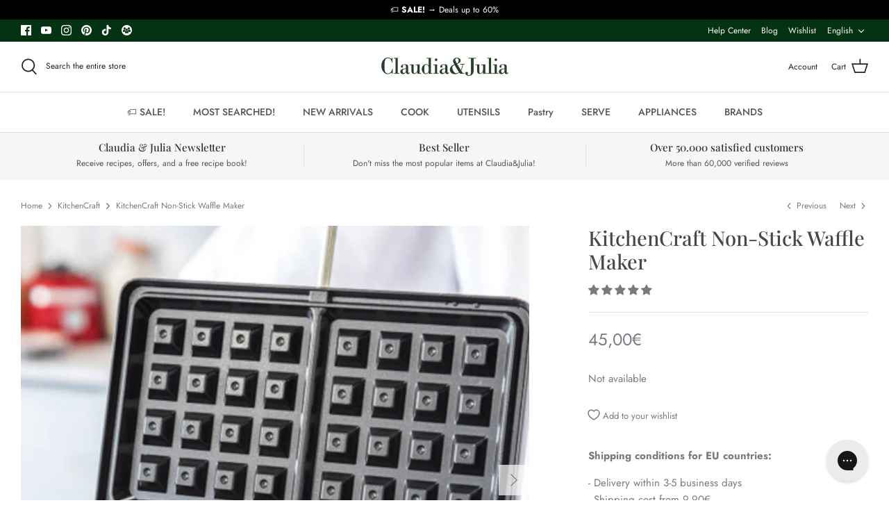

--- FILE ---
content_type: text/html; charset=utf-8
request_url: https://claudiaandjulia.com/en/collections/kitchen-craft/products/kitchencraft-non-stick-waffle-maker
body_size: 86153
content:
<!DOCTYPE html>
<html lang="en">
<head>
	<script src="//claudiaandjulia.com/cdn/shop/files/pandectes-rules.js?v=2106647678817389379"></script>
	
  <title>KitchenCraft Non-Stick Waffle Maker &ndash; Claudia&amp;Julia</title>

  <meta charset="utf-8" />
<meta name="viewport" content="width=device-width,initial-scale=1.0" />
<meta http-equiv="X-UA-Compatible" content="IE=edge">

<link rel="preconnect" href="https://cdn.shopify.com" crossorigin>
<link rel="preconnect" href="https://fonts.shopify.com" crossorigin>
<link rel="preconnect" href="https://monorail-edge.shopifysvc.com"><link rel="preload" as="font" href="//claudiaandjulia.com/cdn/fonts/jost/jost_n4.d47a1b6347ce4a4c9f437608011273009d91f2b7.woff2" type="font/woff2" crossorigin><link rel="preload" as="font" href="//claudiaandjulia.com/cdn/fonts/jost/jost_n7.921dc18c13fa0b0c94c5e2517ffe06139c3615a3.woff2" type="font/woff2" crossorigin><link rel="preload" as="font" href="//claudiaandjulia.com/cdn/fonts/jost/jost_i4.b690098389649750ada222b9763d55796c5283a5.woff2" type="font/woff2" crossorigin><link rel="preload" as="font" href="//claudiaandjulia.com/cdn/fonts/jost/jost_i7.d8201b854e41e19d7ed9b1a31fe4fe71deea6d3f.woff2" type="font/woff2" crossorigin><link rel="preload" as="font" href="//claudiaandjulia.com/cdn/fonts/jost/jost_n5.7c8497861ffd15f4e1284cd221f14658b0e95d61.woff2" type="font/woff2" crossorigin><link rel="preload" as="font" href="//claudiaandjulia.com/cdn/fonts/playfair_display/playfairdisplay_n5.6d96c6c4ac11fa0f6466bea3ceb706b13b60121f.woff2" type="font/woff2" crossorigin><link rel="preload" as="font" href="//claudiaandjulia.com/cdn/fonts/cabin/cabin_n7.255204a342bfdbc9ae2017bd4e6a90f8dbb2f561.woff2" type="font/woff2" crossorigin><link rel="preload" href="//claudiaandjulia.com/cdn/shop/t/92/assets/vendor.js?v=93785879233572968171751996563" as="script">
<link rel="preload" href="//claudiaandjulia.com/cdn/shop/t/92/assets/theme.js?v=60251105519176049771767905512" as="script"><link rel="canonical" href="https://claudiaandjulia.com/en/products/kitchencraft-non-stick-waffle-maker" /><link rel="shortcut icon" href="//claudiaandjulia.com/cdn/shop/files/favicon2.png?v=1637254267" type="image/png" /><meta name="description" content="Fancy some freshly made waffles? With the KitchenCraft Non-Stick Waffle Maker, nothing could be easier. Covered in chocolate or icing, with honey, plain or with a little salmon, you&#39;ll have breakfast and snacks ready in just a few minutes - and without anything sticking! Made from cast aluminium , it heats up in a flas">

<link rel="alternate" hreflang="x-default" href="https://claudiaandjulia.com/en/products/kitchencraft-non-stick-waffle-maker" />
  <link rel="alternate" href="https://claudiaandjulia.com/products/gofrera-antiadherente-de-kitchencraft" hreflang="es-es" />
      <link rel="alternate" href="https://claudiaandjulia.com/en/products/kitchencraft-non-stick-waffle-maker" hreflang="en-gb" />
      <link rel="alternate" href="https://claudiaandjulia.com/de/products/kitchencraft-antihaft-waffeleisen" hreflang="de-de" />
      <link rel="alternate" href="https://claudiaandjulia.com/fr/products/gofrera-antiadherente-de-kitchencraft" hreflang="fr-fr" />
      <link rel="alternate" href="https://claudiaandjulia.com/it/products/gofrera-antiadherente-de-kitchencraft" hreflang="it-it" />
  <meta name="theme-color" content="#023725"><meta name="google-site-verification" content="eW5w8uO1u_VtjidVEaaxWXoWDw2SCfdG1a6p4BUKu6U" />
  <meta name="google-site-verification" content="syGOqlXFpBqCIaaqYYKg3fP8JoopzRL_MJTKvYGUmlc" />


  
  <meta property="og:site_name" content="Claudia&amp;Julia">
<meta property="og:url" content="https://claudiaandjulia.com/en/products/kitchencraft-non-stick-waffle-maker">
<meta property="og:title" content="KitchenCraft Non-Stick Waffle Maker">
<meta property="og:type" content="product">
<meta property="og:description" content="Fancy some freshly made waffles? With the KitchenCraft Non-Stick Waffle Maker, nothing could be easier. Covered in chocolate or icing, with honey, plain or with a little salmon, you&#39;ll have breakfast and snacks ready in just a few minutes - and without anything sticking! Made from cast aluminium , it heats up in a flas"><meta property="og:image" content="http://claudiaandjulia.com/cdn/shop/files/GofreraantiadherentedeKitchenCraft-1_1200x1200.jpg?v=1698239142">
  <meta property="og:image:secure_url" content="https://claudiaandjulia.com/cdn/shop/files/GofreraantiadherentedeKitchenCraft-1_1200x1200.jpg?v=1698239142">
  <meta property="og:image:width" content="1024">
  <meta property="og:image:height" content="1024"><meta property="og:price:amount" content="45,00">
  <meta property="og:price:currency" content="EUR"><meta name="twitter:card" content="summary_large_image">
<meta name="twitter:title" content="KitchenCraft Non-Stick Waffle Maker">
<meta name="twitter:description" content="Fancy some freshly made waffles? With the KitchenCraft Non-Stick Waffle Maker, nothing could be easier. Covered in chocolate or icing, with honey, plain or with a little salmon, you&#39;ll have breakfast and snacks ready in just a few minutes - and without anything sticking! Made from cast aluminium , it heats up in a flas">

  
  <link rel="preload" href="//claudiaandjulia.com/cdn/shop/t/92/assets/styles.css?v=122499067643009229731767905525" as="style">
  <link rel="preload" href="//claudiaandjulia.com/cdn/shop/t/92/assets/custom.css?v=114523264372985615501751996611" as="style">
  
  <link href="//claudiaandjulia.com/cdn/shop/t/92/assets/styles.css?v=122499067643009229731767905525" rel="stylesheet" type="text/css" media="all" />
  <link href="//claudiaandjulia.com/cdn/shop/t/92/assets/custom.css?v=114523264372985615501751996611" rel="stylesheet" type="text/css" media="all" />

  <script>
    window.theme = window.theme || {};
    theme.money_format = "\u003cspan class=money\u003e{{amount_with_comma_separator}}€\u003c\/span\u003e";
    theme.strings = {
      previous: "Previous",
      next: "Next",
      addressError: "That address cannot be found",
      addressNoResults: "No results for that address",
      addressQueryLimit: "The Google API usage limit has been exceeded . Consider upgrading to a \u003ca href=\"https:\/\/developers.google.com\/maps\/premium\/usage-limits\"\u003ePremium Plan\u003c\/a\u003e.",
      authError: "There was an authentication problem with your Google Maps account.",
      icon_labels_left: "Left",
      icon_labels_right: "Right",
      icon_labels_down: "Below",
      icon_labels_close: "Close",
      icon_labels_plus: "More",
      cart_terms_confirmation: "You must accept the terms and conditions before continuing.",
      products_listing_from: "From",
      layout_live_search_see_all: "View all results",
      products_product_add_to_cart: "Add to Cart",
      products_variant_no_stock: "Sold out",
      products_variant_non_existent: "Not available",
      onlyXLeft: "Only [[ quantity ]] left !",
      products_product_unit_price_separator: " \/ ",
      general_navigation_menu_toggle_aria_label: "Toggle menu",
      general_accessibility_labels_close: "Close",
      products_added_notification_title: "Recently added",
      products_added_notification_item: "Item",
      products_added_notification_unit_price: "Item price",
      products_added_notification_quantity: "Qty.",
      products_added_notification_total_price: "Total price",
      products_added_notification_shipping_note: "VAT included. Free shipping for orders over 35€.",
      products_added_notification_keep_shopping: "Continue shopping",
      products_added_notification_cart: "Go to cart",
      products_product_adding_to_cart: "Adding",
      products_product_added_to_cart: "Thank you!",
      products_product_unit_price_separator: " \/ ",
      products_added_notification_subtotal: "Total",
      products_labels_sold_out: "Out of stock",
      products_labels_sale: "Sale!",
      products_labels_percent_reduction: "-[[ amount ]]%",
      products_labels_value_reduction_html: "`-[[ amount ]]`",
      products_product_preorder: "PRESALE",
      general_quick_search_pages: "Pages",
      general_quick_search_no_results: "Sorry, we couldn\u0026#39;t find any results.",
      collections_general_see_all_subcollections: "View all...",
      products_labels_alert_stock: "NOTICE:",
      products_labels_out_of_stock: "Product temporarily unavailable.",
      products_labels_in_stock: "Product in stock. Available for immediate shipping."
    };
    theme.routes = {
      search_url: '/en/search',
      cart_url: '/en/cart',
      cart_add_url: '/en/cart/add',
      cart_change_url: '/en/cart/change'
    };
    theme.settings = {
      cart_type: "drawer",
      quickbuy_style: "off"
    };
    document.documentElement.classList.add('js');
  </script>

    <script>window.performance && window.performance.mark && window.performance.mark('shopify.content_for_header.start');</script><meta name="google-site-verification" content="SXRmTXTBlhda8hi7hR5cbEKY6_lbVhg_UDPZgyvJmvo">
<meta id="shopify-digital-wallet" name="shopify-digital-wallet" content="/1919978/digital_wallets/dialog">
<meta name="shopify-checkout-api-token" content="3744dae2c83ae9b4fa711828c9e58e1f">
<meta id="in-context-paypal-metadata" data-shop-id="1919978" data-venmo-supported="false" data-environment="production" data-locale="en_US" data-paypal-v4="true" data-currency="EUR">
<link rel="alternate" type="application/json+oembed" href="https://claudiaandjulia.com/en/products/kitchencraft-non-stick-waffle-maker.oembed">
<script async="async" src="/checkouts/internal/preloads.js?locale=en-ES"></script>
<script id="shopify-features" type="application/json">{"accessToken":"3744dae2c83ae9b4fa711828c9e58e1f","betas":["rich-media-storefront-analytics"],"domain":"claudiaandjulia.com","predictiveSearch":true,"shopId":1919978,"locale":"en"}</script>
<script>var Shopify = Shopify || {};
Shopify.shop = "juliaandjulia.myshopify.com";
Shopify.locale = "en";
Shopify.currency = {"active":"EUR","rate":"1.0"};
Shopify.country = "ES";
Shopify.theme = {"name":"ODEIN DEV - updates 9\/01","id":183253205317,"schema_name":"Symmetry","schema_version":"5.0.1","theme_store_id":568,"role":"main"};
Shopify.theme.handle = "null";
Shopify.theme.style = {"id":null,"handle":null};
Shopify.cdnHost = "claudiaandjulia.com/cdn";
Shopify.routes = Shopify.routes || {};
Shopify.routes.root = "/en/";</script>
<script type="module">!function(o){(o.Shopify=o.Shopify||{}).modules=!0}(window);</script>
<script>!function(o){function n(){var o=[];function n(){o.push(Array.prototype.slice.apply(arguments))}return n.q=o,n}var t=o.Shopify=o.Shopify||{};t.loadFeatures=n(),t.autoloadFeatures=n()}(window);</script>
<script id="shop-js-analytics" type="application/json">{"pageType":"product"}</script>
<script defer="defer" async type="module" src="//claudiaandjulia.com/cdn/shopifycloud/shop-js/modules/v2/client.init-shop-cart-sync_BT-GjEfc.en.esm.js"></script>
<script defer="defer" async type="module" src="//claudiaandjulia.com/cdn/shopifycloud/shop-js/modules/v2/chunk.common_D58fp_Oc.esm.js"></script>
<script defer="defer" async type="module" src="//claudiaandjulia.com/cdn/shopifycloud/shop-js/modules/v2/chunk.modal_xMitdFEc.esm.js"></script>
<script type="module">
  await import("//claudiaandjulia.com/cdn/shopifycloud/shop-js/modules/v2/client.init-shop-cart-sync_BT-GjEfc.en.esm.js");
await import("//claudiaandjulia.com/cdn/shopifycloud/shop-js/modules/v2/chunk.common_D58fp_Oc.esm.js");
await import("//claudiaandjulia.com/cdn/shopifycloud/shop-js/modules/v2/chunk.modal_xMitdFEc.esm.js");

  window.Shopify.SignInWithShop?.initShopCartSync?.({"fedCMEnabled":true,"windoidEnabled":true});

</script>
<script>(function() {
  var isLoaded = false;
  function asyncLoad() {
    if (isLoaded) return;
    isLoaded = true;
    var urls = ["https:\/\/chimpstatic.com\/mcjs-connected\/js\/users\/db3d39e676c71c55b94e57d4f\/731aec4ba21c136c9a82817ff.js?shop=juliaandjulia.myshopify.com","https:\/\/swymv3premium-01.azureedge.net\/code\/swym-shopify.js?shop=juliaandjulia.myshopify.com","\/\/cdn.shopify.com\/proxy\/d22755773bfc2e779dae8ea3a9194886bb56c0b31a68b3a5220fdac0bfaf74aa\/cdn.bogos.io\/script_tag\/secomapp.scripttag.js?shop=juliaandjulia.myshopify.com\u0026sp-cache-control=cHVibGljLCBtYXgtYWdlPTkwMA","https:\/\/config.gorgias.chat\/bundle-loader\/01J8M4RDAPWNQ7GG1XES8YFAG0?source=shopify1click\u0026shop=juliaandjulia.myshopify.com","https:\/\/searchanise-ef84.kxcdn.com\/widgets\/shopify\/init.js?a=0W5j7o2m7v\u0026shop=juliaandjulia.myshopify.com","https:\/\/cdn.9gtb.com\/loader.js?g_cvt_id=9efb6ac8-6730-4b96-a1e2-ddf87c6735bf\u0026shop=juliaandjulia.myshopify.com"];
    for (var i = 0; i < urls.length; i++) {
      var s = document.createElement('script');
      s.type = 'text/javascript';
      s.async = true;
      s.src = urls[i];
      var x = document.getElementsByTagName('script')[0];
      x.parentNode.insertBefore(s, x);
    }
  };
  if(window.attachEvent) {
    window.attachEvent('onload', asyncLoad);
  } else {
    window.addEventListener('load', asyncLoad, false);
  }
})();</script>
<script id="__st">var __st={"a":1919978,"offset":3600,"reqid":"3672bedf-0ac1-4be8-8f47-ba96c2af3f25-1769285190","pageurl":"claudiaandjulia.com\/en\/collections\/kitchen-craft\/products\/kitchencraft-non-stick-waffle-maker","u":"61ee2a2c7d03","p":"product","rtyp":"product","rid":8704303792453};</script>
<script>window.ShopifyPaypalV4VisibilityTracking = true;</script>
<script id="captcha-bootstrap">!function(){'use strict';const t='contact',e='account',n='new_comment',o=[[t,t],['blogs',n],['comments',n],[t,'customer']],c=[[e,'customer_login'],[e,'guest_login'],[e,'recover_customer_password'],[e,'create_customer']],r=t=>t.map((([t,e])=>`form[action*='/${t}']:not([data-nocaptcha='true']) input[name='form_type'][value='${e}']`)).join(','),a=t=>()=>t?[...document.querySelectorAll(t)].map((t=>t.form)):[];function s(){const t=[...o],e=r(t);return a(e)}const i='password',u='form_key',d=['recaptcha-v3-token','g-recaptcha-response','h-captcha-response',i],f=()=>{try{return window.sessionStorage}catch{return}},m='__shopify_v',_=t=>t.elements[u];function p(t,e,n=!1){try{const o=window.sessionStorage,c=JSON.parse(o.getItem(e)),{data:r}=function(t){const{data:e,action:n}=t;return t[m]||n?{data:e,action:n}:{data:t,action:n}}(c);for(const[e,n]of Object.entries(r))t.elements[e]&&(t.elements[e].value=n);n&&o.removeItem(e)}catch(o){console.error('form repopulation failed',{error:o})}}const l='form_type',E='cptcha';function T(t){t.dataset[E]=!0}const w=window,h=w.document,L='Shopify',v='ce_forms',y='captcha';let A=!1;((t,e)=>{const n=(g='f06e6c50-85a8-45c8-87d0-21a2b65856fe',I='https://cdn.shopify.com/shopifycloud/storefront-forms-hcaptcha/ce_storefront_forms_captcha_hcaptcha.v1.5.2.iife.js',D={infoText:'Protected by hCaptcha',privacyText:'Privacy',termsText:'Terms'},(t,e,n)=>{const o=w[L][v],c=o.bindForm;if(c)return c(t,g,e,D).then(n);var r;o.q.push([[t,g,e,D],n]),r=I,A||(h.body.append(Object.assign(h.createElement('script'),{id:'captcha-provider',async:!0,src:r})),A=!0)});var g,I,D;w[L]=w[L]||{},w[L][v]=w[L][v]||{},w[L][v].q=[],w[L][y]=w[L][y]||{},w[L][y].protect=function(t,e){n(t,void 0,e),T(t)},Object.freeze(w[L][y]),function(t,e,n,w,h,L){const[v,y,A,g]=function(t,e,n){const i=e?o:[],u=t?c:[],d=[...i,...u],f=r(d),m=r(i),_=r(d.filter((([t,e])=>n.includes(e))));return[a(f),a(m),a(_),s()]}(w,h,L),I=t=>{const e=t.target;return e instanceof HTMLFormElement?e:e&&e.form},D=t=>v().includes(t);t.addEventListener('submit',(t=>{const e=I(t);if(!e)return;const n=D(e)&&!e.dataset.hcaptchaBound&&!e.dataset.recaptchaBound,o=_(e),c=g().includes(e)&&(!o||!o.value);(n||c)&&t.preventDefault(),c&&!n&&(function(t){try{if(!f())return;!function(t){const e=f();if(!e)return;const n=_(t);if(!n)return;const o=n.value;o&&e.removeItem(o)}(t);const e=Array.from(Array(32),(()=>Math.random().toString(36)[2])).join('');!function(t,e){_(t)||t.append(Object.assign(document.createElement('input'),{type:'hidden',name:u})),t.elements[u].value=e}(t,e),function(t,e){const n=f();if(!n)return;const o=[...t.querySelectorAll(`input[type='${i}']`)].map((({name:t})=>t)),c=[...d,...o],r={};for(const[a,s]of new FormData(t).entries())c.includes(a)||(r[a]=s);n.setItem(e,JSON.stringify({[m]:1,action:t.action,data:r}))}(t,e)}catch(e){console.error('failed to persist form',e)}}(e),e.submit())}));const S=(t,e)=>{t&&!t.dataset[E]&&(n(t,e.some((e=>e===t))),T(t))};for(const o of['focusin','change'])t.addEventListener(o,(t=>{const e=I(t);D(e)&&S(e,y())}));const B=e.get('form_key'),M=e.get(l),P=B&&M;t.addEventListener('DOMContentLoaded',(()=>{const t=y();if(P)for(const e of t)e.elements[l].value===M&&p(e,B);[...new Set([...A(),...v().filter((t=>'true'===t.dataset.shopifyCaptcha))])].forEach((e=>S(e,t)))}))}(h,new URLSearchParams(w.location.search),n,t,e,['guest_login'])})(!0,!0)}();</script>
<script integrity="sha256-4kQ18oKyAcykRKYeNunJcIwy7WH5gtpwJnB7kiuLZ1E=" data-source-attribution="shopify.loadfeatures" defer="defer" src="//claudiaandjulia.com/cdn/shopifycloud/storefront/assets/storefront/load_feature-a0a9edcb.js" crossorigin="anonymous"></script>
<script data-source-attribution="shopify.dynamic_checkout.dynamic.init">var Shopify=Shopify||{};Shopify.PaymentButton=Shopify.PaymentButton||{isStorefrontPortableWallets:!0,init:function(){window.Shopify.PaymentButton.init=function(){};var t=document.createElement("script");t.src="https://claudiaandjulia.com/cdn/shopifycloud/portable-wallets/latest/portable-wallets.en.js",t.type="module",document.head.appendChild(t)}};
</script>
<script data-source-attribution="shopify.dynamic_checkout.buyer_consent">
  function portableWalletsHideBuyerConsent(e){var t=document.getElementById("shopify-buyer-consent"),n=document.getElementById("shopify-subscription-policy-button");t&&n&&(t.classList.add("hidden"),t.setAttribute("aria-hidden","true"),n.removeEventListener("click",e))}function portableWalletsShowBuyerConsent(e){var t=document.getElementById("shopify-buyer-consent"),n=document.getElementById("shopify-subscription-policy-button");t&&n&&(t.classList.remove("hidden"),t.removeAttribute("aria-hidden"),n.addEventListener("click",e))}window.Shopify?.PaymentButton&&(window.Shopify.PaymentButton.hideBuyerConsent=portableWalletsHideBuyerConsent,window.Shopify.PaymentButton.showBuyerConsent=portableWalletsShowBuyerConsent);
</script>
<script data-source-attribution="shopify.dynamic_checkout.cart.bootstrap">document.addEventListener("DOMContentLoaded",(function(){function t(){return document.querySelector("shopify-accelerated-checkout-cart, shopify-accelerated-checkout")}if(t())Shopify.PaymentButton.init();else{new MutationObserver((function(e,n){t()&&(Shopify.PaymentButton.init(),n.disconnect())})).observe(document.body,{childList:!0,subtree:!0})}}));
</script>
<link id="shopify-accelerated-checkout-styles" rel="stylesheet" media="screen" href="https://claudiaandjulia.com/cdn/shopifycloud/portable-wallets/latest/accelerated-checkout-backwards-compat.css" crossorigin="anonymous">
<style id="shopify-accelerated-checkout-cart">
        #shopify-buyer-consent {
  margin-top: 1em;
  display: inline-block;
  width: 100%;
}

#shopify-buyer-consent.hidden {
  display: none;
}

#shopify-subscription-policy-button {
  background: none;
  border: none;
  padding: 0;
  text-decoration: underline;
  font-size: inherit;
  cursor: pointer;
}

#shopify-subscription-policy-button::before {
  box-shadow: none;
}

      </style>

<script>window.performance && window.performance.mark && window.performance.mark('shopify.content_for_header.end');</script>

  <script>
  !function(t,n){var e=n.loyaltylion||[];if(!e.isLoyaltyLion){n.loyaltylion=e,void 0===n.lion&&(n.lion=e),e.version=2,e.isLoyaltyLion=!0;var o=n.URLSearchParams,i=n.sessionStorage,r="ll_loader_revision",a=(new Date).toISOString().replace(/-/g,""),s="function"==typeof o?function(){try{var t=new o(n.location.search).get(r);return t&&i.setItem(r,t),i.getItem(r)}catch(t){return""}}():null;c("https://sdk.loyaltylion.net/static/2/"+a.slice(0,8)+"/loader"+(s?"-"+s:"")+".js");var l=!1;e.init=function(t){if(l)throw new Error("Cannot call lion.init more than once");l=!0;var n=e._token=t.token;if(!n)throw new Error("Token must be supplied to lion.init");var o=[];function i(t,n){t[n]=function(){o.push([n,Array.prototype.slice.call(arguments,0)])}}"_push configure bootstrap shutdown on removeListener authenticateCustomer".split(" ").forEach(function(t){i(e,t)}),c("https://sdk.loyaltylion.net/sdk/start/"+a.slice(0,11)+"/"+n+".js"),e._initData=t,e._buffer=o}}function c(n){var e=t.getElementsByTagName("script")[0],o=t.createElement("script");o.src=n,o.crossOrigin="",e.parentNode.insertBefore(o,e)}}(document,window);

  
    
      loyaltylion.init({ token: "69be5a3407d1765dd2eb97b7a4454b43" });
    
  
</script>
  <script>
    
    
    
    
    var gsf_conversion_data = {page_type : 'product', event : 'view_item', data : {product_data : [{variant_id : 47227750646085, product_id : 8704303792453, name : "KitchenCraft Non-Stick Waffle Maker", price : "45.00", currency : "EUR", sku : "KITKCWAFFLENS", brand : "KitchenCraft", variant : "Default Title", category : "Home appliances", quantity : "0" }], total_price : "45.00", shop_currency : "EUR"}};
    
</script>


<!-- BEGIN app block: shopify://apps/pandectes-gdpr/blocks/banner/58c0baa2-6cc1-480c-9ea6-38d6d559556a -->
  
    
      <!-- TCF is active, scripts are loaded above -->
      
        <script>
          if (!window.PandectesRulesSettings) {
            window.PandectesRulesSettings = {"store":{"id":1919978,"adminMode":false,"headless":false,"storefrontRootDomain":"","checkoutRootDomain":"","storefrontAccessToken":""},"banner":{"cookiesBlockedByDefault":"0","hybridStrict":false,"isActive":true},"geolocation":{"brOnly":false,"caOnly":false,"euOnly":false,"jpOnly":false,"thOnly":false,"canadaOnly":false,"globalVisibility":true},"blocker":{"isActive":false,"googleConsentMode":{"isActive":false,"id":"","analyticsId":"","adStorageCategory":4,"analyticsStorageCategory":2,"functionalityStorageCategory":1,"personalizationStorageCategory":1,"securityStorageCategory":0,"customEvent":true,"redactData":true,"urlPassthrough":false},"facebookPixel":{"isActive":false,"id":"","ldu":false},"microsoft":{},"rakuten":{"isActive":false,"cmp":false,"ccpa":false},"gpcIsActive":false,"defaultBlocked":0,"patterns":{"whiteList":[],"blackList":{"1":[],"2":[],"4":[],"8":[]},"iframesWhiteList":[],"iframesBlackList":{"1":[],"2":[],"4":[],"8":[]},"beaconsWhiteList":[],"beaconsBlackList":{"1":[],"2":[],"4":[],"8":[]}}}};
            const rulesScript = document.createElement('script');
            window.PandectesRulesSettings.auto = true;
            rulesScript.src = "https://cdn.shopify.com/extensions/019bed03-b206-7ab3-9c8b-20b884e5903f/gdpr-243/assets/pandectes-rules.js";
            const firstChild = document.head.firstChild;
            document.head.insertBefore(rulesScript, firstChild);
          }
        </script>
      
      <script>
        
          window.PandectesSettings = {"store":{"id":1919978,"plan":"premium","theme":"Odein - Last version","primaryLocale":"es","adminMode":false,"headless":false,"storefrontRootDomain":"","checkoutRootDomain":"","storefrontAccessToken":""},"tsPublished":1752488224,"declaration":{"showPurpose":true,"showProvider":true,"showDateGenerated":true},"language":{"unpublished":[],"languageMode":"Multilingual","fallbackLanguage":"es","languageDetection":"browser","languagesSupported":["en","de"]},"texts":{"managed":{"headerText":{"de":"Wir respektieren deine Privatsphäre","en":"We respect your privacy","es":"Respetamos tu privacidad"},"consentText":{"de":"Diese Website verwendet Cookies, um Ihnen das beste Erlebnis zu bieten.","en":"This website uses cookies to ensure you get the best experience.","es":"Nuestra tienda utiliza cookies para garantizar que obtengas la mejor experiencia."},"linkText":{"de":"Mehr erfahren","en":"Learn more","es":"Más información"},"imprintText":{"de":"Impressum","en":"Imprint","es":"Imprimir"},"googleLinkText":{"de":"Googles Datenschutzbestimmungen","en":"Google's Privacy Terms","es":"Términos de privacidad de Google"},"allowButtonText":{"de":"Annehmen","en":"Accept","es":"Aceptar"},"denyButtonText":{"de":"Ablehnen","en":"Decline","es":"Disminución"},"dismissButtonText":{"de":"Okay","en":"Ok","es":"OK"},"leaveSiteButtonText":{"de":"Diese Seite verlassen","en":"Leave this site","es":"Salir de este sitio"},"preferencesButtonText":{"de":"Einstellungen","en":"Preferences","es":"Preferencias"},"cookiePolicyText":{"de":"Cookie-Richtlinie","en":"Cookie policy","es":"Política de cookies"},"preferencesPopupTitleText":{"de":"Einwilligungseinstellungen verwalten","en":"Manage consent preferences","es":"Gestionar las preferencias de consentimiento"},"preferencesPopupIntroText":{"de":"Wir verwenden Cookies, um die Funktionalität der Website zu optimieren, die Leistung zu analysieren und Ihnen ein personalisiertes Erlebnis zu bieten. Einige Cookies sind für den ordnungsgemäßen Betrieb der Website unerlässlich. Diese Cookies können nicht deaktiviert werden. In diesem Fenster können Sie Ihre Präferenzen für Cookies verwalten.","en":"We use cookies to optimize website functionality, analyze the performance, and provide personalized experience to you. Some cookies are essential to make the website operate and function correctly. Those cookies cannot be disabled. In this window you can manage your preference of cookies.","es":"Usamos cookies para optimizar la funcionalidad del sitio web, analizar el rendimiento y brindarte una experiencia personalizada. Algunas cookies son esenciales para que el sitio web funcione y funcione correctamente. Esas cookies no se pueden desactivar. En esta ventana puedes administrar tu preferencia de cookies."},"preferencesPopupSaveButtonText":{"de":"Auswahl speichern","en":"Save preferences","es":"Guardar preferencias"},"preferencesPopupCloseButtonText":{"de":"Schließen","en":"Close","es":"Cerrar"},"preferencesPopupAcceptAllButtonText":{"de":"Alles Akzeptieren","en":"Accept all","es":"Aceptar todo"},"preferencesPopupRejectAllButtonText":{"de":"Alles ablehnen","en":"Reject all","es":"Rechazar todo"},"cookiesDetailsText":{"de":"Cookie-Details","en":"Cookies details","es":"Detalles de las cookies"},"preferencesPopupAlwaysAllowedText":{"de":"Immer erlaubt","en":"Always allowed","es":"Siempre permitido"},"accessSectionParagraphText":{"de":"Sie haben das Recht, jederzeit auf Ihre Daten zuzugreifen.","en":"You have the right to request access to your data at any time.","es":"Tiene derecho a poder acceder a sus datos en cualquier momento."},"accessSectionTitleText":{"de":"Datenübertragbarkeit","en":"Data portability","es":"Portabilidad de datos"},"accessSectionAccountInfoActionText":{"de":"persönliche Daten","en":"Personal data","es":"Información personal"},"accessSectionDownloadReportActionText":{"de":"Alle Daten anfordern","en":"Request export","es":"Descargar todo"},"accessSectionGDPRRequestsActionText":{"de":"Anfragen betroffener Personen","en":"Data subject requests","es":"Solicitudes de sujetos de datos"},"accessSectionOrdersRecordsActionText":{"de":"Aufträge","en":"Orders","es":"Pedidos"},"rectificationSectionParagraphText":{"de":"Sie haben das Recht, die Aktualisierung Ihrer Daten zu verlangen, wann immer Sie dies für angemessen halten.","en":"You have the right to request your data to be updated whenever you think it is appropriate.","es":"Tienes derecho a solicitar la actualización de tus datos siempre que lo creas oportuno."},"rectificationSectionTitleText":{"de":"Datenberichtigung","en":"Data Rectification","es":"Rectificación de datos"},"rectificationCommentPlaceholder":{"de":"Beschreiben Sie, was Sie aktualisieren möchten","en":"Describe what you want to be updated","es":"Describe lo que quieres que se actualice"},"rectificationCommentValidationError":{"de":"Kommentar ist erforderlich","en":"Comment is required","es":"Se requiere comentario"},"rectificationSectionEditAccountActionText":{"de":"Aktualisierung anfordern","en":"Request an update","es":"Solicita una actualización"},"erasureSectionTitleText":{"de":"Recht auf Löschung","en":"Right to be forgotten","es":"Derecho al olvido"},"erasureSectionParagraphText":{"de":"Sie haben das Recht, die Löschung aller Ihrer Daten zu verlangen. Danach können Sie nicht mehr auf Ihr Konto zugreifen.","en":"You have the right to ask all your data to be erased. After that, you will no longer be able to access your account.","es":"Tiene derecho a solicitar la eliminación de todos sus datos. Después de eso, ya no podrá acceder a su cuenta."},"erasureSectionRequestDeletionActionText":{"de":"Löschung personenbezogener Daten anfordern","en":"Request personal data deletion","es":"Solicitar la eliminación de datos personales"},"consentDate":{"de":"Zustimmungsdatum","en":"Consent date","es":"fecha de consentimiento"},"consentId":{"de":"Einwilligungs-ID","en":"Consent ID","es":"ID de consentimiento"},"consentSectionChangeConsentActionText":{"de":"Einwilligungspräferenz ändern","en":"Change consent preference","es":"Cambiar la preferencia de consentimiento"},"consentSectionConsentedText":{"de":"Sie haben der Cookie-Richtlinie dieser Website zugestimmt am","en":"You consented to the cookies policy of this website on","es":"Usted dio su consentimiento a la política de cookies de este sitio web en"},"consentSectionNoConsentText":{"de":"Sie haben der Cookie-Richtlinie dieser Website nicht zugestimmt.","en":"You have not consented to the cookies policy of this website.","es":"No ha dado su consentimiento a la política de cookies de este sitio web."},"consentSectionTitleText":{"de":"Ihre Cookie-Einwilligung","en":"Your cookie consent","es":"Su consentimiento de cookies"},"consentStatus":{"de":"Einwilligungspräferenz","en":"Consent preference","es":"Preferencia de consentimiento"},"confirmationFailureMessage":{"de":"Ihre Anfrage wurde nicht bestätigt. Bitte versuchen Sie es erneut und wenn das Problem weiterhin besteht, wenden Sie sich an den Ladenbesitzer, um Hilfe zu erhalten","en":"Your request was not verified. Please try again and if problem persists, contact store owner for assistance","es":"Su solicitud no fue verificada. Vuelva a intentarlo y, si el problema persiste, comuníquese con el propietario de la tienda para obtener ayuda."},"confirmationFailureTitle":{"de":"Ein Problem ist aufgetreten","en":"A problem occurred","es":"Ocurrió un problema"},"confirmationSuccessMessage":{"de":"Wir werden uns in Kürze zu Ihrem Anliegen bei Ihnen melden.","en":"We will soon get back to you as to your request.","es":"Pronto nos comunicaremos con usted en cuanto a su solicitud."},"confirmationSuccessTitle":{"de":"Ihre Anfrage wurde bestätigt","en":"Your request is verified","es":"Tu solicitud está verificada"},"guestsSupportEmailFailureMessage":{"de":"Ihre Anfrage wurde nicht übermittelt. Bitte versuchen Sie es erneut und wenn das Problem weiterhin besteht, wenden Sie sich an den Shop-Inhaber, um Hilfe zu erhalten.","en":"Your request was not submitted. Please try again and if problem persists, contact store owner for assistance.","es":"Su solicitud no fue enviada. Vuelva a intentarlo y, si el problema persiste, comuníquese con el propietario de la tienda para obtener ayuda."},"guestsSupportEmailFailureTitle":{"de":"Ein Problem ist aufgetreten","en":"A problem occurred","es":"Ocurrió un problema"},"guestsSupportEmailPlaceholder":{"de":"E-Mail-Addresse","en":"E-mail address","es":"Dirección de correo electrónico"},"guestsSupportEmailSuccessMessage":{"de":"Wenn Sie als Kunde dieses Shops registriert sind, erhalten Sie in Kürze eine E-Mail mit Anweisungen zum weiteren Vorgehen.","en":"If you are registered as a customer of this store, you will soon receive an email with instructions on how to proceed.","es":"Si está registrado como cliente de esta tienda, pronto recibirá un correo electrónico con instrucciones sobre cómo proceder."},"guestsSupportEmailSuccessTitle":{"de":"Vielen Dank für die Anfrage","en":"Thank you for your request","es":"gracias por tu solicitud"},"guestsSupportEmailValidationError":{"de":"Email ist ungültig","en":"Email is not valid","es":"El correo no es válido"},"guestsSupportInfoText":{"de":"Bitte loggen Sie sich mit Ihrem Kundenkonto ein, um fortzufahren.","en":"Please login with your customer account to further proceed.","es":"Inicie sesión con su cuenta de cliente para continuar."},"submitButton":{"de":"einreichen","en":"Submit","es":"Enviar"},"submittingButton":{"de":"Senden...","en":"Submitting...","es":"Sumisión..."},"cancelButton":{"de":"Abbrechen","en":"Cancel","es":"Cancelar"},"declIntroText":{"de":"Wir verwenden Cookies, um die Funktionalität der Website zu optimieren, die Leistung zu analysieren und Ihnen ein personalisiertes Erlebnis zu bieten. Einige Cookies sind für den ordnungsgemäßen Betrieb der Website unerlässlich. Diese Cookies können nicht deaktiviert werden. In diesem Fenster können Sie Ihre Präferenzen für Cookies verwalten.","en":"We use cookies to optimize website functionality, analyze the performance, and provide personalized experience to you. Some cookies are essential to make the website operate and function correctly. Those cookies cannot be disabled. In this window you can manage your preference of cookies.","es":"Usamos cookies para optimizar la funcionalidad del sitio web, analizar el rendimiento y brindarle una experiencia personalizada. Algunas cookies son esenciales para que el sitio web funcione y funcione correctamente. Esas cookies no se pueden deshabilitar. En esta ventana puede gestionar su preferencia de cookies."},"declName":{"de":"Name","en":"Name","es":"Nombre"},"declPurpose":{"de":"Zweck","en":"Purpose","es":"Objetivo"},"declType":{"de":"Typ","en":"Type","es":"Escribe"},"declRetention":{"de":"Speicherdauer","en":"Retention","es":"Retencion"},"declProvider":{"de":"Anbieter","en":"Provider","es":"Proveedor"},"declFirstParty":{"de":"Erstanbieter","en":"First-party","es":"Origen"},"declThirdParty":{"de":"Drittanbieter","en":"Third-party","es":"Tercero"},"declSeconds":{"de":"Sekunden","en":"seconds","es":"segundos"},"declMinutes":{"de":"Minuten","en":"minutes","es":"minutos"},"declHours":{"de":"Std.","en":"hours","es":"horas"},"declDays":{"de":"Tage","en":"days","es":"días"},"declMonths":{"de":"Monate","en":"months","es":"meses"},"declYears":{"de":"Jahre","en":"years","es":"años"},"declSession":{"de":"Sitzung","en":"Session","es":"Sesión"},"declDomain":{"de":"Domain","en":"Domain","es":"Dominio"},"declPath":{"de":"Weg","en":"Path","es":"Sendero"}},"categories":{"strictlyNecessaryCookiesTitleText":{"de":"Unbedingt erforderlich","en":"Strictly necessary cookies","es":"Cookies estrictamente necesarias"},"strictlyNecessaryCookiesDescriptionText":{"de":"Diese Cookies sind unerlässlich, damit Sie sich auf der Website bewegen und ihre Funktionen nutzen können, z. B. den Zugriff auf sichere Bereiche der Website. Ohne diese Cookies kann die Website nicht richtig funktionieren.","en":"These cookies are essential in order to enable you to move around the website and use its features, such as accessing secure areas of the website. The website cannot function properly without these cookies.","es":"Estas cookies son esenciales para permitirle moverse por el sitio web y utilizar sus funciones, como acceder a áreas seguras del sitio web. El sitio web no puede funcionar correctamente sin estas cookies."},"functionalityCookiesTitleText":{"de":"Funktionale Cookies","en":"Functional cookies","es":"Cookies funcionales"},"functionalityCookiesDescriptionText":{"de":"Diese Cookies ermöglichen es der Website, verbesserte Funktionalität und Personalisierung bereitzustellen. Sie können von uns oder von Drittanbietern gesetzt werden, deren Dienste wir auf unseren Seiten hinzugefügt haben. Wenn Sie diese Cookies nicht zulassen, funktionieren einige oder alle dieser Dienste möglicherweise nicht richtig.","en":"These cookies enable the site to provide enhanced functionality and personalisation. They may be set by us or by third party providers whose services we have added to our pages. If you do not allow these cookies then some or all of these services may not function properly.","es":"Estas cookies permiten que el sitio proporcione una funcionalidad y personalización mejoradas. Pueden ser establecidos por nosotros o por proveedores externos cuyos servicios hemos agregado a nuestras páginas. Si no permite estas cookies, es posible que algunos o todos estos servicios no funcionen correctamente."},"performanceCookiesTitleText":{"de":"Performance-Cookies","en":"Performance cookies","es":"Cookies de rendimiento"},"performanceCookiesDescriptionText":{"de":"Diese Cookies ermöglichen es uns, die Leistung unserer Website zu überwachen und zu verbessern. Sie ermöglichen es uns beispielsweise, Besuche zu zählen, Verkehrsquellen zu identifizieren und zu sehen, welche Teile der Website am beliebtesten sind.","en":"These cookies enable us to monitor and improve the performance of our website. For example, they allow us to count visits, identify traffic sources and see which parts of the site are most popular.","es":"Estas cookies nos permiten monitorear y mejorar el rendimiento de nuestro sitio web. Por ejemplo, nos permiten contar las visitas, identificar las fuentes de tráfico y ver qué partes del sitio son más populares."},"targetingCookiesTitleText":{"de":"Targeting-Cookies","en":"Targeting cookies","es":"Cookies de marketing"},"targetingCookiesDescriptionText":{"de":"Diese Cookies können von unseren Werbepartnern über unsere Website gesetzt werden. Sie können von diesen Unternehmen verwendet werden, um ein Profil Ihrer Interessen zu erstellen und Ihnen relevante Werbung auf anderen Websites anzuzeigen. Sie speichern keine direkten personenbezogenen Daten, sondern basieren auf der eindeutigen Identifizierung Ihres Browsers und Ihres Internetgeräts. Wenn Sie diese Cookies nicht zulassen, erleben Sie weniger zielgerichtete Werbung.","en":"These cookies may be set through our site by our advertising partners. They may be used by those companies to build a profile of your interests and show you relevant adverts on other sites.    They do not store directly personal information, but are based on uniquely identifying your browser and internet device. If you do not allow these cookies, you will experience less targeted advertising.","es":"Nuestros socios publicitarios pueden establecer estas cookies a través de nuestro sitio. Estas empresas pueden utilizarlos para crear un perfil de sus intereses y mostrarle anuncios relevantes en otros sitios. No almacenan directamente información personal, sino que se basan en la identificación única de su navegador y dispositivo de Internet. Si no permite estas cookies, experimentará publicidad menos dirigida."},"unclassifiedCookiesTitleText":{"de":"Unklassifizierte Cookies","en":"Unclassified cookies","es":"Cookies sin clasificar"},"unclassifiedCookiesDescriptionText":{"de":"Unklassifizierte Cookies sind Cookies, die wir gerade zusammen mit den Anbietern einzelner Cookies klassifizieren.","en":"Unclassified cookies are cookies that we are in the process of classifying, together with the providers of individual cookies.","es":"Las cookies no clasificadas son cookies que estamos en proceso de clasificar, junto con los proveedores de cookies individuales."}},"auto":{}},"library":{"previewMode":false,"fadeInTimeout":0,"defaultBlocked":0,"showLink":true,"showImprintLink":false,"showGoogleLink":false,"enabled":true,"cookie":{"expiryDays":365,"secure":true},"dismissOnScroll":false,"dismissOnWindowClick":true,"dismissOnTimeout":false,"palette":{"popup":{"background":"#FFFFFF","backgroundForCalculations":{"a":1,"b":255,"g":255,"r":255},"text":"#000000"},"button":{"background":"#093314","backgroundForCalculations":{"a":1,"b":20,"g":51,"r":9},"text":"#FFFFFF","textForCalculation":{"a":1,"b":255,"g":255,"r":255},"border":"transparent"}},"content":{"href":"/policies/privacy-policy","imprintHref":"/","close":"&#10005;","target":"","logo":"<img class=\"cc-banner-logo\" style=\"max-height: 40px;\" src=\"https://juliaandjulia.myshopify.com/cdn/shop/files/pandectes-banner-logo.png\" alt=\"Cookie banner\" />"},"window":"<div role=\"dialog\" aria-label=\"Respetamos tu privacidad\" aria-describedby=\"cookieconsent:desc\" id=\"pandectes-banner\" class=\"cc-window-wrapper cc-bottom-left-wrapper\"><div class=\"pd-cookie-banner-window cc-window {{classes}}\"><!--googleoff: all-->{{children}}<!--googleon: all--></div></div>","compliance":{"custom":"<div class=\"cc-compliance cc-highlight\">{{preferences}}{{allow}}</div>"},"type":"custom","layouts":{"basic":"{{logo}}{{messagelink}}{{compliance}}"},"position":"bottom-left","theme":"classic","revokable":false,"animateRevokable":false,"revokableReset":false,"revokableLogoUrl":"https://juliaandjulia.myshopify.com/cdn/shop/files/pandectes-reopen-logo.png","revokablePlacement":"bottom-left","revokableMarginHorizontal":15,"revokableMarginVertical":15,"static":false,"autoAttach":true,"hasTransition":true,"blacklistPage":[""],"elements":{"close":"<button aria-label=\"Cerrar\" type=\"button\" class=\"cc-close\">{{close}}</button>","dismiss":"<button type=\"button\" class=\"cc-btn cc-btn-decision cc-dismiss\">{{dismiss}}</button>","allow":"<button type=\"button\" class=\"cc-btn cc-btn-decision cc-allow\">{{allow}}</button>","deny":"<button type=\"button\" class=\"cc-btn cc-btn-decision cc-deny\">{{deny}}</button>","preferences":"<button type=\"button\" class=\"cc-btn cc-settings\" onclick=\"Pandectes.fn.openPreferences()\">{{preferences}}</button>"}},"geolocation":{"brOnly":false,"caOnly":false,"euOnly":false,"jpOnly":false,"thOnly":false,"canadaOnly":false,"globalVisibility":true},"dsr":{"guestsSupport":false,"accessSectionDownloadReportAuto":false},"banner":{"resetTs":1680079055,"extraCss":"        .cc-banner-logo {max-width: 24em!important;}    @media(min-width: 768px) {.cc-window.cc-floating{max-width: 24em!important;width: 24em!important;}}    .cc-message, .pd-cookie-banner-window .cc-header, .cc-logo {text-align: left}    .cc-window-wrapper{z-index: 2147483647;}    .cc-window{z-index: 2147483647;font-family: inherit;}    .pd-cookie-banner-window .cc-header{font-family: inherit;}    .pd-cp-ui{font-family: inherit; background-color: #FFFFFF;color:#000000;}    button.pd-cp-btn, a.pd-cp-btn{background-color:#093314;color:#FFFFFF!important;}    input + .pd-cp-preferences-slider{background-color: rgba(0, 0, 0, 0.3)}    .pd-cp-scrolling-section::-webkit-scrollbar{background-color: rgba(0, 0, 0, 0.3)}    input:checked + .pd-cp-preferences-slider{background-color: rgba(0, 0, 0, 1)}    .pd-cp-scrolling-section::-webkit-scrollbar-thumb {background-color: rgba(0, 0, 0, 1)}    .pd-cp-ui-close{color:#000000;}    .pd-cp-preferences-slider:before{background-color: #FFFFFF}    .pd-cp-title:before {border-color: #000000!important}    .pd-cp-preferences-slider{background-color:#000000}    .pd-cp-toggle{color:#000000!important}    @media(max-width:699px) {.pd-cp-ui-close-top svg {fill: #000000}}    .pd-cp-toggle:hover,.pd-cp-toggle:visited,.pd-cp-toggle:active{color:#000000!important}    .pd-cookie-banner-window {box-shadow: 0 0 18px rgb(0 0 0 / 20%);}  ","customJavascript":{},"showPoweredBy":false,"logoHeight":40,"hybridStrict":false,"cookiesBlockedByDefault":"0","isActive":true,"implicitSavePreferences":true,"cookieIcon":false,"blockBots":false,"showCookiesDetails":true,"hasTransition":true,"blockingPage":false,"showOnlyLandingPage":false,"leaveSiteUrl":"https://www.google.com","linkRespectStoreLang":true},"cookies":{"0":[{"name":"secure_customer_sig","type":"http","domain":"claudiaandjulia.com","path":"/","provider":"Shopify","firstParty":true,"retention":"1 year(s)","expires":1,"unit":"declYears","purpose":{"de":"Wird im Zusammenhang mit dem Kundenlogin verwendet.","en":"Used to identify a user after they sign into a shop as a customer so they do not need to log in again.","es":"Used in connection with customer login."}},{"name":"localization","type":"http","domain":"claudiaandjulia.com","path":"/","provider":"Shopify","firstParty":true,"retention":"1 year(s)","expires":1,"unit":"declYears","purpose":{"de":"Lokalisierung von Shopify-Shops","en":"Used to localize the cart to the correct country.","es":"Shopify store localization"}},{"name":"cart_currency","type":"http","domain":"claudiaandjulia.com","path":"/","provider":"Shopify","firstParty":true,"retention":"14 day(s)","expires":14,"unit":"declDays","purpose":{"de":"Das Cookie ist für die sichere Checkout- und Zahlungsfunktion auf der Website erforderlich. Diese Funktion wird von shopify.com bereitgestellt.","en":"Used after a checkout is completed to initialize a new empty cart with the same currency as the one just used.","es":"Used in connection with shopping cart."}},{"name":"keep_alive","type":"http","domain":"claudiaandjulia.com","path":"/","provider":"Shopify","firstParty":true,"retention":"30 minute(s)","expires":30,"unit":"declMinutes","purpose":{"de":"Wird im Zusammenhang mit der Käuferlokalisierung verwendet.","en":"Used when international domain redirection is enabled to determine if a request is the first one of a session.","es":"Used in connection with buyer localization."}},{"name":"cart_sig","type":"http","domain":"claudiaandjulia.com","path":"/","provider":"Shopify","firstParty":true,"retention":"14 day(s)","expires":14,"unit":"declDays","purpose":{"de":"Shopify-Analysen.","en":"A hash of the contents of a cart. This is used to verify the integrity of the cart and to ensure performance of some cart operations.","es":"Used in connection with checkout."}},{"name":"_tracking_consent","type":"http","domain":".claudiaandjulia.com","path":"/","provider":"Shopify","firstParty":true,"retention":"1 year(s)","expires":1,"unit":"declYears","purpose":{"de":"Tracking-Einstellungen.","en":"Used to store a user's preferences if a merchant has set up privacy rules in the visitor's region.","es":"Tracking preferences."}},{"name":"_secure_session_id","type":"http","domain":"claudiaandjulia.com","path":"/","provider":"Shopify","firstParty":true,"retention":"24 hour(s)","expires":24,"unit":"declHours","purpose":{"es":"Used in connection with navigation through a storefront."}},{"name":"cart","type":"http","domain":"claudiaandjulia.com","path":"/","provider":"Shopify","firstParty":true,"retention":"14 day(s)","expires":14,"unit":"declDays","purpose":{"de":"Notwendig für die Warenkorbfunktion auf der Website.","en":"Contains information related to the user's cart.","es":"Used in connection with shopping cart."}},{"name":"cart_ts","type":"http","domain":"claudiaandjulia.com","path":"/","provider":"Shopify","firstParty":true,"retention":"14 day(s)","expires":14,"unit":"declDays","purpose":{"de":"Wird im Zusammenhang mit der Kasse verwendet.","en":"Used in connection with checkout.","es":"Used in connection with checkout."}},{"name":"cart_ver","type":"http","domain":"claudiaandjulia.com","path":"/","provider":"Shopify","firstParty":true,"retention":"14 day(s)","expires":14,"unit":"declDays","purpose":{"es":"Used in connection with shopping cart."}}],"1":[{"name":"swym-pid","type":"http","domain":".claudiaandjulia.com","path":"/","provider":"Swym","firstParty":true,"retention":"1 year(s)","expires":1,"unit":"declYears","purpose":{"de":"Wird von Ihrer Anwendung verwendet.","en":"Used by swym application.","es":"Used by swym application to send back in stock alerts."}},{"name":"swym-session-id","type":"http","domain":".claudiaandjulia.com","path":"/","provider":"Swym","firstParty":true,"retention":"30 minute(s)","expires":30,"unit":"declMinutes","purpose":{"de":"Wird vom SWYM Wishlist Plus Shopify-Plugin verwendet.","en":"Used by the SWYM Wishlist Plus Shopify plugin.","es":"Used by swym application to send back in stock alerts."}},{"name":"swym-o_s","type":"http","domain":".claudiaandjulia.com","path":"/","provider":"Swym","firstParty":true,"retention":"30 minute(s)","expires":30,"unit":"declMinutes","purpose":{"de":"Wird von Ihrer Anwendung verwendet.","en":"Used by swym application.","es":"Used by swym application to send back in stock alerts."}},{"name":"swym-swymRegid","type":"http","domain":".claudiaandjulia.com","path":"/","provider":"Amazon","firstParty":true,"retention":"1 year(s)","expires":1,"unit":"declYears","purpose":{"de":"Wird von Ihrer Anwendung verwendet.","en":"Used by swym application.","es":"Used by swym application to send back in stock alerts."}},{"name":"swym-email","type":"http","domain":".claudiaandjulia.com","path":"/","provider":"Unknown","firstParty":true,"retention":"1 year(s)","expires":1,"unit":"declYears","purpose":{"de":"Wird von Ihrer Anwendung verwendet.","en":"Used by swym application.","es":"Used by swym application to send back in stock alerts."}},{"name":"swym-instrumentMap","type":"http","domain":".claudiaandjulia.com","path":"/","provider":"Swym","firstParty":true,"retention":"1 year(s)","expires":1,"unit":"declYears","purpose":{"de":"Wird von Ihrer Anwendung verwendet.","en":"Used by swym application.","es":"Used by swym application to send back in stock alerts."}},{"name":"swym-cu_ct","type":"http","domain":".claudiaandjulia.com","path":"/","provider":"Swym","firstParty":true,"retention":"1 year(s)","expires":1,"unit":"declYears","purpose":{"de":"Wird von Ihrer Anwendung verwendet.","en":"Used by swym application.","es":"Used by swym application to send back in stock alerts."}}],"2":[{"name":"_gid","type":"http","domain":".claudiaandjulia.com","path":"/","provider":"Google","firstParty":true,"retention":"24 hour(s)","expires":24,"unit":"declHours","purpose":{"de":"Cookie wird von Google Analytics platziert, um Seitenaufrufe zu zählen und zu verfolgen.","en":"Cookie is placed by Google Analytics to count and track pageviews.","es":"Cookie is placed by Google Analytics to count and track pageviews."}},{"name":"wisepops","type":"http","domain":".claudiaandjulia.com","path":"/","provider":"Unknown","firstParty":true,"retention":"1 year(s)","expires":1,"unit":"declYears","purpose":{"es":"Used to track a user's interaction with the store popups.\n"}},{"name":"wisepops_visits","type":"http","domain":".claudiaandjulia.com","path":"/","provider":"Unknown","firstParty":true,"retention":"1 year(s)","expires":1,"unit":"declYears","purpose":{"es":"Used to track a user's interaction with the store popups.\n"}},{"name":"_ga_KLEEWDDBCG","type":"http","domain":".claudiaandjulia.com","path":"/","provider":"Google","firstParty":true,"retention":"1 year(s)","expires":1,"unit":"declYears","purpose":{"es":"Cookie is set by Google Analytics with unknown functionality"}},{"name":"wisepops_session","type":"http","domain":".claudiaandjulia.com","path":"/","provider":"Unknown","firstParty":true,"retention":"Session","expires":-1680079094,"unit":"declSeconds","purpose":{"es":"Used to track a user's interaction with the store popups.\n"}},{"name":"wisepops_activity_session","type":"http","domain":"claudiaandjulia.com","path":"/","provider":"Unknown","firstParty":true,"retention":"Session","expires":-1680079094,"unit":"declSeconds","purpose":{"es":"Used to track a user's interaction with the store popups."}},{"name":"_ga","type":"http","domain":".claudiaandjulia.com","path":"/","provider":"Google","firstParty":true,"retention":"1 year(s)","expires":1,"unit":"declYears","purpose":{"de":"Cookie wird von Google Analytics mit unbekannter Funktionalität gesetzt","en":"Cookie is set by Google Analytics with unknown functionality","es":"Cookie is set by Google Analytics with unknown functionality"}},{"name":"_s","type":"http","domain":".claudiaandjulia.com","path":"/","provider":"Shopify","firstParty":true,"retention":"30 minute(s)","expires":30,"unit":"declMinutes","purpose":{"es":"Shopify analytics."}},{"name":"_y","type":"http","domain":".claudiaandjulia.com","path":"/","provider":"Shopify","firstParty":true,"retention":"1 year(s)","expires":1,"unit":"declYears","purpose":{"es":"Shopify analytics."}},{"name":"_shopify_y","type":"http","domain":".claudiaandjulia.com","path":"/","provider":"Shopify","firstParty":true,"retention":"1 year(s)","expires":1,"unit":"declYears","purpose":{"de":"Shopify-Analysen.","en":"Shopify analytics.","es":"Shopify analytics."}},{"name":"_shopify_s","type":"http","domain":".claudiaandjulia.com","path":"/","provider":"Shopify","firstParty":true,"retention":"30 minute(s)","expires":30,"unit":"declMinutes","purpose":{"de":"Shopify-Analysen.","en":"Used to identify a given browser session/shop combination. Duration is 30 minute rolling expiry of last use.","es":"Shopify analytics."}},{"name":"_gat","type":"http","domain":".claudiaandjulia.com","path":"/","provider":"Google","firstParty":true,"retention":"44 second(s)","expires":44,"unit":"declSeconds","purpose":{"de":"Cookie wird von Google Analytics platziert, um Anfragen von Bots zu filtern.","en":"Cookie is placed by Google Analytics to filter requests from bots.","es":"Cookie is placed by Google Analytics to filter requests from bots."}},{"name":"_orig_referrer","type":"http","domain":".claudiaandjulia.com","path":"/","provider":"Shopify","firstParty":true,"retention":"14 day(s)","expires":14,"unit":"declDays","purpose":{"de":"Verfolgt Zielseiten.","en":"Allows merchant to identify where people are visiting them from.","es":"Tracks landing pages."}},{"name":"_landing_page","type":"http","domain":".claudiaandjulia.com","path":"/","provider":"Shopify","firstParty":true,"retention":"14 day(s)","expires":14,"unit":"declDays","purpose":{"de":"Verfolgt Zielseiten.","en":"Capture the landing page of visitor when they come from other sites.","es":"Tracks landing pages."}},{"name":"snize-recommendation","type":"http","domain":"claudiaandjulia.com","path":"/","provider":"Searchanise","firstParty":true,"retention":"Session","expires":-1680079094,"unit":"declSeconds","purpose":{"de":"Wird verwendet, um die Interaktion eines Benutzers mit den Shop-Produkten zu verfolgen, damit die Website Ihnen relevante Produkte anzeigen kann.","en":"Used to track a user's interaction with the store products, so that the website can show you relevant products.","es":"Used to track a user's interaction with the store products, so that the website can show you relevant products."}}],"4":[{"name":"__kla_id","type":"http","domain":"claudiaandjulia.com","path":"/","provider":"Klaviyo","firstParty":true,"retention":"1 year(s)","expires":1,"unit":"declYears","purpose":{"de":"Verfolgt, wenn jemand durch eine Klaviyo-E-Mail auf Ihre Website klickt","en":"Tracks when someone clicks through a Klaviyo email to your website.","es":"Tracks when someone clicks through a Klaviyo email to your website"}},{"name":"_fbp","type":"http","domain":".claudiaandjulia.com","path":"/","provider":"Facebook","firstParty":true,"retention":"90 day(s)","expires":90,"unit":"declDays","purpose":{"de":"Cookie wird von Facebook platziert, um Besuche auf Websites zu verfolgen.","en":"Cookie is placed by Facebook to track visits across websites.","es":"Cookie is placed by Facebook to track visits across websites."}},{"name":"_pin_unauth","type":"http","domain":".claudiaandjulia.com","path":"/","provider":"Pinterest","firstParty":true,"retention":"1 year(s)","expires":1,"unit":"declYears","purpose":{"de":"Wird verwendet, um Aktionen für Benutzer zu gruppieren, die von Pinterest nicht identifiziert werden können.","en":"Used to group actions for users who cannot be identified by Pinterest.","es":"Used to group actions for users who cannot be identified by Pinterest."}}],"8":[]},"blocker":{"isActive":false,"googleConsentMode":{"id":"","analyticsId":"","isActive":false,"adStorageCategory":4,"analyticsStorageCategory":2,"personalizationStorageCategory":1,"functionalityStorageCategory":1,"customEvent":true,"securityStorageCategory":0,"redactData":true,"urlPassthrough":false},"facebookPixel":{"id":"","isActive":false,"ldu":false},"microsoft":{},"rakuten":{"isActive":false,"cmp":false,"ccpa":false},"gpcIsActive":false,"defaultBlocked":0,"patterns":{"whiteList":[],"blackList":{"1":[],"2":[],"4":[],"8":[]},"iframesWhiteList":[],"iframesBlackList":{"1":[],"2":[],"4":[],"8":[]},"beaconsWhiteList":[],"beaconsBlackList":{"1":[],"2":[],"4":[],"8":[]}}}};
        
        window.addEventListener('DOMContentLoaded', function(){
          const script = document.createElement('script');
          
            script.src = "https://cdn.shopify.com/extensions/019bed03-b206-7ab3-9c8b-20b884e5903f/gdpr-243/assets/pandectes-core.js";
          
          script.defer = true;
          document.body.appendChild(script);
        })
      </script>
    
  


<!-- END app block --><!-- BEGIN app block: shopify://apps/triplewhale/blocks/triple_pixel_snippet/483d496b-3f1a-4609-aea7-8eee3b6b7a2a --><link rel='preconnect dns-prefetch' href='https://api.config-security.com/' crossorigin />
<link rel='preconnect dns-prefetch' href='https://conf.config-security.com/' crossorigin />
<script>
/* >> TriplePixel :: start*/
window.TriplePixelData={TripleName:"juliaandjulia.myshopify.com",ver:"2.16",plat:"SHOPIFY",isHeadless:false,src:'SHOPIFY_EXT',product:{id:"8704303792453",name:`KitchenCraft Non-Stick Waffle Maker`,price:"45,00",variant:"47227750646085"},search:"",collection:"375671624",cart:"drawer",template:"product",curr:"EUR" || "EUR"},function(W,H,A,L,E,_,B,N){function O(U,T,P,H,R){void 0===R&&(R=!1),H=new XMLHttpRequest,P?(H.open("POST",U,!0),H.setRequestHeader("Content-Type","text/plain")):H.open("GET",U,!0),H.send(JSON.stringify(P||{})),H.onreadystatechange=function(){4===H.readyState&&200===H.status?(R=H.responseText,U.includes("/first")?eval(R):P||(N[B]=R)):(299<H.status||H.status<200)&&T&&!R&&(R=!0,O(U,T-1,P))}}if(N=window,!N[H+"sn"]){N[H+"sn"]=1,L=function(){return Date.now().toString(36)+"_"+Math.random().toString(36)};try{A.setItem(H,1+(0|A.getItem(H)||0)),(E=JSON.parse(A.getItem(H+"U")||"[]")).push({u:location.href,r:document.referrer,t:Date.now(),id:L()}),A.setItem(H+"U",JSON.stringify(E))}catch(e){}var i,m,p;A.getItem('"!nC`')||(_=A,A=N,A[H]||(E=A[H]=function(t,e,i){return void 0===i&&(i=[]),"State"==t?E.s:(W=L(),(E._q=E._q||[]).push([W,t,e].concat(i)),W)},E.s="Installed",E._q=[],E.ch=W,B="configSecurityConfModel",N[B]=1,O("https://conf.config-security.com/model",5),i=L(),m=A[atob("c2NyZWVu")],_.setItem("di_pmt_wt",i),p={id:i,action:"profile",avatar:_.getItem("auth-security_rand_salt_"),time:m[atob("d2lkdGg=")]+":"+m[atob("aGVpZ2h0")],host:A.TriplePixelData.TripleName,plat:A.TriplePixelData.plat,url:window.location.href.slice(0,500),ref:document.referrer,ver:A.TriplePixelData.ver},O("https://api.config-security.com/event",5,p),O("https://api.config-security.com/first?host=".concat(p.host,"&plat=").concat(p.plat),5)))}}("","TriplePixel",localStorage);
/* << TriplePixel :: end*/
</script>



<!-- END app block --><!-- BEGIN app block: shopify://apps/judge-me-reviews/blocks/judgeme_core/61ccd3b1-a9f2-4160-9fe9-4fec8413e5d8 --><!-- Start of Judge.me Core -->






<link rel="dns-prefetch" href="https://cdn2.judge.me/cdn/widget_frontend">
<link rel="dns-prefetch" href="https://cdn.judge.me">
<link rel="dns-prefetch" href="https://cdn1.judge.me">
<link rel="dns-prefetch" href="https://api.judge.me">

<script data-cfasync='false' class='jdgm-settings-script'>window.jdgmSettings={"pagination":5,"disable_web_reviews":true,"badge_no_review_text":"No reviews","badge_n_reviews_text":"{{ n }} review/reviews","hide_badge_preview_if_no_reviews":true,"badge_hide_text":false,"enforce_center_preview_badge":false,"widget_title":"Customer Reviews","widget_open_form_text":"Write a review","widget_close_form_text":"Cancel review","widget_refresh_page_text":"Refresh page","widget_summary_text":"Based on {{ number_of_reviews }} review/reviews","widget_no_review_text":"Be the first to write a review","widget_name_field_text":"Display name","widget_verified_name_field_text":"Verified Name (public)","widget_name_placeholder_text":"Display name","widget_required_field_error_text":"This field is required.","widget_email_field_text":"Email address","widget_verified_email_field_text":"Verified Email (private, can not be edited)","widget_email_placeholder_text":"Your email address","widget_email_field_error_text":"Please enter a valid email address.","widget_rating_field_text":"Rating","widget_review_title_field_text":"Review Title","widget_review_title_placeholder_text":"Give your review a title","widget_review_body_field_text":"Review content","widget_review_body_placeholder_text":"Start writing here...","widget_pictures_field_text":"Picture/Video (optional)","widget_submit_review_text":"Submit Review","widget_submit_verified_review_text":"Submit Verified Review","widget_submit_success_msg_with_auto_publish":"Thank you! Please refresh the page in a few moments to see your review. You can remove or edit your review by logging into \u003ca href='https://judge.me/login' target='_blank' rel='nofollow noopener'\u003eJudge.me\u003c/a\u003e","widget_submit_success_msg_no_auto_publish":"Thank you! Your review will be published as soon as it is approved by the shop admin. You can remove or edit your review by logging into \u003ca href='https://judge.me/login' target='_blank' rel='nofollow noopener'\u003eJudge.me\u003c/a\u003e","widget_show_default_reviews_out_of_total_text":"Showing {{ n_reviews_shown }} out of {{ n_reviews }} reviews.","widget_show_all_link_text":"Show all","widget_show_less_link_text":"Show less","widget_author_said_text":"{{ reviewer_name }} said:","widget_days_text":"{{ n }} days ago","widget_weeks_text":"{{ n }} week/weeks ago","widget_months_text":"{{ n }} month/months ago","widget_years_text":"{{ n }} year/years ago","widget_yesterday_text":"Yesterday","widget_today_text":"Today","widget_replied_text":"\u003e\u003e {{ shop_name }} replied:","widget_read_more_text":"Read more","widget_reviewer_name_as_initial":"last_initial","widget_rating_filter_color":"#416352","widget_rating_filter_see_all_text":"See all reviews","widget_sorting_most_recent_text":"Most Recent","widget_sorting_highest_rating_text":"Highest Rating","widget_sorting_lowest_rating_text":"Lowest Rating","widget_sorting_with_pictures_text":"Only Pictures","widget_sorting_most_helpful_text":"Most Helpful","widget_open_question_form_text":"Ask a question","widget_reviews_subtab_text":"Reviews","widget_questions_subtab_text":"Questions","widget_question_label_text":"Question","widget_answer_label_text":"Answer","widget_question_placeholder_text":"Write your question here","widget_submit_question_text":"Submit Question","widget_question_submit_success_text":"Thank you for your question! We will notify you once it gets answered.","verified_badge_text":"Verified","verified_badge_bg_color":"","verified_badge_text_color":"","verified_badge_placement":"left-of-reviewer-name","widget_review_max_height":"","widget_hide_border":false,"widget_social_share":true,"widget_thumb":false,"widget_review_location_show":false,"widget_location_format":"state_iso_code","all_reviews_include_out_of_store_products":true,"all_reviews_out_of_store_text":"(out of store)","all_reviews_pagination":100,"all_reviews_product_name_prefix_text":"about","enable_review_pictures":false,"enable_question_anwser":true,"widget_theme":"leex","review_date_format":"dd/mm/yyyy","default_sort_method":"most-recent","widget_product_reviews_subtab_text":"Product Reviews","widget_shop_reviews_subtab_text":"Shop Reviews","widget_other_products_reviews_text":"Reviews for other products","widget_store_reviews_subtab_text":"Store reviews","widget_no_store_reviews_text":"This store hasn't received any reviews yet","widget_web_restriction_product_reviews_text":"This product hasn't received any reviews yet","widget_no_items_text":"No items found","widget_show_more_text":"Show more","widget_write_a_store_review_text":"Write a Store Review","widget_other_languages_heading":"Reviews in Other Languages","widget_translate_review_text":"Translate review to {{ language }}","widget_translating_review_text":"Translating...","widget_show_original_translation_text":"Show original ({{ language }})","widget_translate_review_failed_text":"Review couldn't be translated.","widget_translate_review_retry_text":"Retry","widget_translate_review_try_again_later_text":"Try again later","show_product_url_for_grouped_product":false,"widget_sorting_pictures_first_text":"Pictures First","show_pictures_on_all_rev_page_mobile":false,"show_pictures_on_all_rev_page_desktop":false,"floating_tab_hide_mobile_install_preference":false,"floating_tab_button_name":"★ Reviews","floating_tab_title":"Let customers speak for us","floating_tab_button_color":"","floating_tab_button_background_color":"","floating_tab_url":"","floating_tab_url_enabled":true,"floating_tab_tab_style":"text","all_reviews_text_badge_text":"Customers rate us {{ shop.metafields.judgeme.all_reviews_rating | round: 1 }}/5 based on {{ shop.metafields.judgeme.all_reviews_count }} reviews.","all_reviews_text_badge_text_branded_style":"{{ shop.metafields.judgeme.all_reviews_rating | round: 1 }} out of 5 stars based on {{ shop.metafields.judgeme.all_reviews_count }} reviews","is_all_reviews_text_badge_a_link":true,"show_stars_for_all_reviews_text_badge":true,"all_reviews_text_badge_url":"","all_reviews_text_style":"text","all_reviews_text_color_style":"judgeme_brand_color","all_reviews_text_color":"#108474","all_reviews_text_show_jm_brand":true,"featured_carousel_show_header":true,"featured_carousel_title":"Let customers speak for us","testimonials_carousel_title":"Customers are saying","videos_carousel_title":"Real customer stories","cards_carousel_title":"Customers are saying","featured_carousel_count_text":"from {{ n }} reviews","featured_carousel_add_link_to_all_reviews_page":false,"featured_carousel_url":"","featured_carousel_show_images":true,"featured_carousel_autoslide_interval":5,"featured_carousel_arrows_on_the_sides":true,"featured_carousel_height":250,"featured_carousel_width":80,"featured_carousel_image_size":0,"featured_carousel_image_height":250,"featured_carousel_arrow_color":"#eeeeee","verified_count_badge_style":"vintage","verified_count_badge_orientation":"horizontal","verified_count_badge_color_style":"judgeme_brand_color","verified_count_badge_color":"#108474","is_verified_count_badge_a_link":false,"verified_count_badge_url":"","verified_count_badge_show_jm_brand":true,"widget_rating_preset_default":5,"widget_first_sub_tab":"product-reviews","widget_show_histogram":true,"widget_histogram_use_custom_color":true,"widget_pagination_use_custom_color":false,"widget_star_use_custom_color":false,"widget_verified_badge_use_custom_color":false,"widget_write_review_use_custom_color":false,"picture_reminder_submit_button":"Upload Pictures","enable_review_videos":false,"mute_video_by_default":false,"widget_sorting_videos_first_text":"Videos First","widget_review_pending_text":"Pending","featured_carousel_items_for_large_screen":3,"social_share_options_order":"Facebook,Twitter","remove_microdata_snippet":true,"disable_json_ld":false,"enable_json_ld_products":false,"preview_badge_show_question_text":false,"preview_badge_no_question_text":"No questions","preview_badge_n_question_text":"{{ number_of_questions }} question/questions","qa_badge_show_icon":false,"qa_badge_position":"same-row","remove_judgeme_branding":true,"widget_add_search_bar":false,"widget_search_bar_placeholder":"Search","widget_sorting_verified_only_text":"Verified only","featured_carousel_theme":"compact","featured_carousel_show_rating":true,"featured_carousel_show_title":true,"featured_carousel_show_body":true,"featured_carousel_show_date":false,"featured_carousel_show_reviewer":true,"featured_carousel_show_product":false,"featured_carousel_header_background_color":"#108474","featured_carousel_header_text_color":"#ffffff","featured_carousel_name_product_separator":"reviewed","featured_carousel_full_star_background":"#108474","featured_carousel_empty_star_background":"#dadada","featured_carousel_vertical_theme_background":"#f9fafb","featured_carousel_verified_badge_enable":false,"featured_carousel_verified_badge_color":"#108474","featured_carousel_border_style":"round","featured_carousel_review_line_length_limit":3,"featured_carousel_more_reviews_button_text":"Read more reviews","featured_carousel_view_product_button_text":"View product","all_reviews_page_load_reviews_on":"button_click","all_reviews_page_load_more_text":"Load More Reviews","disable_fb_tab_reviews":false,"enable_ajax_cdn_cache":false,"widget_public_name_text":"displayed publicly like","default_reviewer_name":"John Smith","default_reviewer_name_has_non_latin":true,"widget_reviewer_anonymous":"Anonymous","medals_widget_title":"Judge.me Review Medals","medals_widget_background_color":"#f9fafb","medals_widget_position":"footer_all_pages","medals_widget_border_color":"#f9fafb","medals_widget_verified_text_position":"left","medals_widget_use_monochromatic_version":false,"medals_widget_elements_color":"#108474","show_reviewer_avatar":true,"widget_invalid_yt_video_url_error_text":"Not a YouTube video URL","widget_max_length_field_error_text":"Please enter no more than {0} characters.","widget_show_country_flag":false,"widget_show_collected_via_shop_app":true,"widget_verified_by_shop_badge_style":"light","widget_verified_by_shop_text":"Verified by Shop","widget_show_photo_gallery":false,"widget_load_with_code_splitting":true,"widget_ugc_install_preference":false,"widget_ugc_title":"Made by us, Shared by you","widget_ugc_subtitle":"Tag us to see your picture featured in our page","widget_ugc_arrows_color":"#ffffff","widget_ugc_primary_button_text":"Buy Now","widget_ugc_primary_button_background_color":"#108474","widget_ugc_primary_button_text_color":"#ffffff","widget_ugc_primary_button_border_width":"0","widget_ugc_primary_button_border_style":"none","widget_ugc_primary_button_border_color":"#108474","widget_ugc_primary_button_border_radius":"25","widget_ugc_secondary_button_text":"Load More","widget_ugc_secondary_button_background_color":"#ffffff","widget_ugc_secondary_button_text_color":"#108474","widget_ugc_secondary_button_border_width":"2","widget_ugc_secondary_button_border_style":"solid","widget_ugc_secondary_button_border_color":"#108474","widget_ugc_secondary_button_border_radius":"25","widget_ugc_reviews_button_text":"View Reviews","widget_ugc_reviews_button_background_color":"#ffffff","widget_ugc_reviews_button_text_color":"#108474","widget_ugc_reviews_button_border_width":"2","widget_ugc_reviews_button_border_style":"solid","widget_ugc_reviews_button_border_color":"#108474","widget_ugc_reviews_button_border_radius":"25","widget_ugc_reviews_button_link_to":"judgeme-reviews-page","widget_ugc_show_post_date":true,"widget_ugc_max_width":"800","widget_rating_metafield_value_type":true,"widget_primary_color":"#108474","widget_enable_secondary_color":false,"widget_secondary_color":"#edf5f5","widget_summary_average_rating_text":"{{ average_rating }} out of 5","widget_media_grid_title":"Customer photos \u0026 videos","widget_media_grid_see_more_text":"See more","widget_round_style":false,"widget_show_product_medals":true,"widget_verified_by_judgeme_text":"Verified by Judge.me","widget_show_store_medals":true,"widget_verified_by_judgeme_text_in_store_medals":"Verified by Judge.me","widget_media_field_exceed_quantity_message":"Sorry, we can only accept {{ max_media }} for one review.","widget_media_field_exceed_limit_message":"{{ file_name }} is too large, please select a {{ media_type }} less than {{ size_limit }}MB.","widget_review_submitted_text":"Review Submitted!","widget_question_submitted_text":"Question Submitted!","widget_close_form_text_question":"Cancel","widget_write_your_answer_here_text":"Write your answer here","widget_enabled_branded_link":true,"widget_show_collected_by_judgeme":true,"widget_reviewer_name_color":"","widget_write_review_text_color":"","widget_write_review_bg_color":"","widget_collected_by_judgeme_text":"collected by Judge.me","widget_pagination_type":"standard","widget_load_more_text":"Load More","widget_load_more_color":"#108474","widget_full_review_text":"Full Review","widget_read_more_reviews_text":"Read More Reviews","widget_read_questions_text":"Read Questions","widget_questions_and_answers_text":"Questions \u0026 Answers","widget_verified_by_text":"Verified by","widget_verified_text":"Verified","widget_number_of_reviews_text":"{{ number_of_reviews }} reviews","widget_back_button_text":"Back","widget_next_button_text":"Next","widget_custom_forms_filter_button":"Filters","custom_forms_style":"vertical","widget_show_review_information":false,"how_reviews_are_collected":"How reviews are collected?","widget_show_review_keywords":false,"widget_gdpr_statement":"How we use your data: We'll only contact you about the review you left, and only if necessary. By submitting your review, you agree to Judge.me's \u003ca href='https://judge.me/terms' target='_blank' rel='nofollow noopener'\u003eterms\u003c/a\u003e, \u003ca href='https://judge.me/privacy' target='_blank' rel='nofollow noopener'\u003eprivacy\u003c/a\u003e and \u003ca href='https://judge.me/content-policy' target='_blank' rel='nofollow noopener'\u003econtent\u003c/a\u003e policies.","widget_multilingual_sorting_enabled":false,"widget_translate_review_content_enabled":true,"widget_translate_review_content_method":"automatic","popup_widget_review_selection":"automatically_with_pictures","popup_widget_round_border_style":true,"popup_widget_show_title":true,"popup_widget_show_body":true,"popup_widget_show_reviewer":false,"popup_widget_show_product":true,"popup_widget_show_pictures":true,"popup_widget_use_review_picture":true,"popup_widget_show_on_home_page":true,"popup_widget_show_on_product_page":true,"popup_widget_show_on_collection_page":true,"popup_widget_show_on_cart_page":true,"popup_widget_position":"bottom_left","popup_widget_first_review_delay":5,"popup_widget_duration":5,"popup_widget_interval":5,"popup_widget_review_count":5,"popup_widget_hide_on_mobile":true,"review_snippet_widget_round_border_style":true,"review_snippet_widget_card_color":"#FFFFFF","review_snippet_widget_slider_arrows_background_color":"#FFFFFF","review_snippet_widget_slider_arrows_color":"#000000","review_snippet_widget_star_color":"#108474","show_product_variant":false,"all_reviews_product_variant_label_text":"Variant: ","widget_show_verified_branding":false,"widget_ai_summary_title":"Customers say","widget_ai_summary_disclaimer":"AI-powered review summary based on recent customer reviews","widget_show_ai_summary":false,"widget_show_ai_summary_bg":false,"widget_show_review_title_input":true,"redirect_reviewers_invited_via_email":"review_widget","request_store_review_after_product_review":false,"request_review_other_products_in_order":false,"review_form_color_scheme":"default","review_form_corner_style":"square","review_form_star_color":{},"review_form_text_color":"#333333","review_form_background_color":"#ffffff","review_form_field_background_color":"#fafafa","review_form_button_color":{},"review_form_button_text_color":"#ffffff","review_form_modal_overlay_color":"#000000","review_content_screen_title_text":"How would you rate this product?","review_content_introduction_text":"We would love it if you would share a bit about your experience.","store_review_form_title_text":"How would you rate this store?","store_review_form_introduction_text":"We would love it if you would share a bit about your experience.","show_review_guidance_text":true,"one_star_review_guidance_text":"Poor","five_star_review_guidance_text":"Great","customer_information_screen_title_text":"About you","customer_information_introduction_text":"Please tell us more about you.","custom_questions_screen_title_text":"Your experience in more detail","custom_questions_introduction_text":"Here are a few questions to help us understand more about your experience.","review_submitted_screen_title_text":"Thanks for your review!","review_submitted_screen_thank_you_text":"We are processing it and it will appear on the store soon.","review_submitted_screen_email_verification_text":"Please confirm your email by clicking the link we just sent you. This helps us keep reviews authentic.","review_submitted_request_store_review_text":"Would you like to share your experience of shopping with us?","review_submitted_review_other_products_text":"Would you like to review these products?","store_review_screen_title_text":"Would you like to share your experience of shopping with us?","store_review_introduction_text":"We value your feedback and use it to improve. Please share any thoughts or suggestions you have.","reviewer_media_screen_title_picture_text":"Share a picture","reviewer_media_introduction_picture_text":"Upload a photo to support your review.","reviewer_media_screen_title_video_text":"Share a video","reviewer_media_introduction_video_text":"Upload a video to support your review.","reviewer_media_screen_title_picture_or_video_text":"Share a picture or video","reviewer_media_introduction_picture_or_video_text":"Upload a photo or video to support your review.","reviewer_media_youtube_url_text":"Paste your Youtube URL here","advanced_settings_next_step_button_text":"Next","advanced_settings_close_review_button_text":"Close","modal_write_review_flow":false,"write_review_flow_required_text":"Required","write_review_flow_privacy_message_text":"We respect your privacy.","write_review_flow_anonymous_text":"Post review as anonymous","write_review_flow_visibility_text":"This won't be visible to other customers.","write_review_flow_multiple_selection_help_text":"Select as many as you like","write_review_flow_single_selection_help_text":"Select one option","write_review_flow_required_field_error_text":"This field is required","write_review_flow_invalid_email_error_text":"Please enter a valid email address","write_review_flow_max_length_error_text":"Max. {{ max_length }} characters.","write_review_flow_media_upload_text":"\u003cb\u003eClick to upload\u003c/b\u003e or drag and drop","write_review_flow_gdpr_statement":"We'll only contact you about your review if necessary. By submitting your review, you agree to our \u003ca href='https://judge.me/terms' target='_blank' rel='nofollow noopener'\u003eterms and conditions\u003c/a\u003e and \u003ca href='https://judge.me/privacy' target='_blank' rel='nofollow noopener'\u003eprivacy policy\u003c/a\u003e.","rating_only_reviews_enabled":false,"show_negative_reviews_help_screen":false,"new_review_flow_help_screen_rating_threshold":3,"negative_review_resolution_screen_title_text":"Tell us more","negative_review_resolution_text":"Your experience matters to us. If there were issues with your purchase, we're here to help. Feel free to reach out to us, we'd love the opportunity to make things right.","negative_review_resolution_button_text":"Contact us","negative_review_resolution_proceed_with_review_text":"Leave a review","negative_review_resolution_subject":"Issue with purchase from {{ shop_name }}.{{ order_name }}","preview_badge_collection_page_install_status":false,"widget_review_custom_css":"","preview_badge_custom_css":"","preview_badge_stars_count":"5-stars","featured_carousel_custom_css":"","floating_tab_custom_css":"","all_reviews_widget_custom_css":"","medals_widget_custom_css":"","verified_badge_custom_css":"","all_reviews_text_custom_css":"","transparency_badges_collected_via_store_invite":false,"transparency_badges_from_another_provider":false,"transparency_badges_collected_from_store_visitor":false,"transparency_badges_collected_by_verified_review_provider":false,"transparency_badges_earned_reward":false,"transparency_badges_collected_via_store_invite_text":"Review collected via store invitation","transparency_badges_from_another_provider_text":"Review collected from another provider","transparency_badges_collected_from_store_visitor_text":"Review collected from a store visitor","transparency_badges_written_in_google_text":"Review written in Google","transparency_badges_written_in_etsy_text":"Review written in Etsy","transparency_badges_written_in_shop_app_text":"Review written in Shop App","transparency_badges_earned_reward_text":"Review earned a reward for future purchase","product_review_widget_per_page":10,"widget_store_review_label_text":"Review about the store","checkout_comment_extension_title_on_product_page":"Customer Comments","checkout_comment_extension_num_latest_comment_show":5,"checkout_comment_extension_format":"name_and_timestamp","checkout_comment_customer_name":"last_initial","checkout_comment_comment_notification":true,"preview_badge_collection_page_install_preference":true,"preview_badge_home_page_install_preference":true,"preview_badge_product_page_install_preference":true,"review_widget_install_preference":"above-related","review_carousel_install_preference":true,"floating_reviews_tab_install_preference":"none","verified_reviews_count_badge_install_preference":false,"all_reviews_text_install_preference":false,"review_widget_best_location":false,"judgeme_medals_install_preference":true,"review_widget_revamp_enabled":false,"review_widget_qna_enabled":false,"review_widget_header_theme":"minimal","review_widget_widget_title_enabled":true,"review_widget_header_text_size":"medium","review_widget_header_text_weight":"regular","review_widget_average_rating_style":"compact","review_widget_bar_chart_enabled":true,"review_widget_bar_chart_type":"numbers","review_widget_bar_chart_style":"standard","review_widget_expanded_media_gallery_enabled":false,"review_widget_reviews_section_theme":"standard","review_widget_image_style":"thumbnails","review_widget_review_image_ratio":"square","review_widget_stars_size":"medium","review_widget_verified_badge":"standard_text","review_widget_review_title_text_size":"medium","review_widget_review_text_size":"medium","review_widget_review_text_length":"medium","review_widget_number_of_columns_desktop":3,"review_widget_carousel_transition_speed":5,"review_widget_custom_questions_answers_display":"always","review_widget_button_text_color":"#FFFFFF","review_widget_text_color":"#000000","review_widget_lighter_text_color":"#7B7B7B","review_widget_corner_styling":"soft","review_widget_review_word_singular":"review","review_widget_review_word_plural":"reviews","review_widget_voting_label":"Helpful?","review_widget_shop_reply_label":"Reply from {{ shop_name }}:","review_widget_filters_title":"Filters","qna_widget_question_word_singular":"Question","qna_widget_question_word_plural":"Questions","qna_widget_answer_reply_label":"Answer from {{ answerer_name }}:","qna_content_screen_title_text":"Ask a question about this product","qna_widget_question_required_field_error_text":"Please enter your question.","qna_widget_flow_gdpr_statement":"We'll only contact you about your question if necessary. By submitting your question, you agree to our \u003ca href='https://judge.me/terms' target='_blank' rel='nofollow noopener'\u003eterms and conditions\u003c/a\u003e and \u003ca href='https://judge.me/privacy' target='_blank' rel='nofollow noopener'\u003eprivacy policy\u003c/a\u003e.","qna_widget_question_submitted_text":"Thanks for your question!","qna_widget_close_form_text_question":"Close","qna_widget_question_submit_success_text":"We’ll notify you by email when your question is answered.","all_reviews_widget_v2025_enabled":false,"all_reviews_widget_v2025_header_theme":"default","all_reviews_widget_v2025_widget_title_enabled":true,"all_reviews_widget_v2025_header_text_size":"medium","all_reviews_widget_v2025_header_text_weight":"regular","all_reviews_widget_v2025_average_rating_style":"compact","all_reviews_widget_v2025_bar_chart_enabled":true,"all_reviews_widget_v2025_bar_chart_type":"numbers","all_reviews_widget_v2025_bar_chart_style":"standard","all_reviews_widget_v2025_expanded_media_gallery_enabled":false,"all_reviews_widget_v2025_show_store_medals":true,"all_reviews_widget_v2025_show_photo_gallery":true,"all_reviews_widget_v2025_show_review_keywords":false,"all_reviews_widget_v2025_show_ai_summary":false,"all_reviews_widget_v2025_show_ai_summary_bg":false,"all_reviews_widget_v2025_add_search_bar":false,"all_reviews_widget_v2025_default_sort_method":"most-recent","all_reviews_widget_v2025_reviews_per_page":10,"all_reviews_widget_v2025_reviews_section_theme":"default","all_reviews_widget_v2025_image_style":"thumbnails","all_reviews_widget_v2025_review_image_ratio":"square","all_reviews_widget_v2025_stars_size":"medium","all_reviews_widget_v2025_verified_badge":"bold_badge","all_reviews_widget_v2025_review_title_text_size":"medium","all_reviews_widget_v2025_review_text_size":"medium","all_reviews_widget_v2025_review_text_length":"medium","all_reviews_widget_v2025_number_of_columns_desktop":3,"all_reviews_widget_v2025_carousel_transition_speed":5,"all_reviews_widget_v2025_custom_questions_answers_display":"always","all_reviews_widget_v2025_show_product_variant":false,"all_reviews_widget_v2025_show_reviewer_avatar":true,"all_reviews_widget_v2025_reviewer_name_as_initial":"","all_reviews_widget_v2025_review_location_show":false,"all_reviews_widget_v2025_location_format":"","all_reviews_widget_v2025_show_country_flag":false,"all_reviews_widget_v2025_verified_by_shop_badge_style":"light","all_reviews_widget_v2025_social_share":false,"all_reviews_widget_v2025_social_share_options_order":"Facebook,Twitter,LinkedIn,Pinterest","all_reviews_widget_v2025_pagination_type":"standard","all_reviews_widget_v2025_button_text_color":"#FFFFFF","all_reviews_widget_v2025_text_color":"#000000","all_reviews_widget_v2025_lighter_text_color":"#7B7B7B","all_reviews_widget_v2025_corner_styling":"soft","all_reviews_widget_v2025_title":"Customer reviews","all_reviews_widget_v2025_ai_summary_title":"Customers say about this store","all_reviews_widget_v2025_no_review_text":"Be the first to write a review","platform":"shopify","branding_url":"https://app.judge.me/reviews/stores/claudiaandjulia.com","branding_text":"Desarrollado por Judge.me","locale":"en","reply_name":"Claudia\u0026Julia","widget_version":"3.0","footer":true,"autopublish":true,"review_dates":true,"enable_custom_form":false,"shop_use_review_site":true,"shop_locale":"es","enable_multi_locales_translations":true,"show_review_title_input":true,"review_verification_email_status":"never","can_be_branded":true,"reply_name_text":"Claudia\u0026Julia"};</script> <style class='jdgm-settings-style'>.jdgm-xx{left:0}:root{--jdgm-primary-color: #108474;--jdgm-secondary-color: rgba(16,132,116,0.1);--jdgm-star-color: #108474;--jdgm-write-review-text-color: white;--jdgm-write-review-bg-color: #108474;--jdgm-paginate-color: #108474;--jdgm-border-radius: 0;--jdgm-reviewer-name-color: #108474}.jdgm-histogram__bar-content{background-color:#416352}.jdgm-rev[data-verified-buyer=true] .jdgm-rev__icon.jdgm-rev__icon:after,.jdgm-rev__buyer-badge.jdgm-rev__buyer-badge{color:white;background-color:#108474}.jdgm-review-widget--small .jdgm-gallery.jdgm-gallery .jdgm-gallery__thumbnail-link:nth-child(8) .jdgm-gallery__thumbnail-wrapper.jdgm-gallery__thumbnail-wrapper:before{content:"See more"}@media only screen and (min-width: 768px){.jdgm-gallery.jdgm-gallery .jdgm-gallery__thumbnail-link:nth-child(8) .jdgm-gallery__thumbnail-wrapper.jdgm-gallery__thumbnail-wrapper:before{content:"See more"}}.jdgm-widget .jdgm-write-rev-link{display:none}.jdgm-widget .jdgm-rev-widg[data-number-of-reviews='0'] .jdgm-rev-widg__summary{display:none}.jdgm-prev-badge[data-average-rating='0.00']{display:none !important}.jdgm-author-fullname{display:none !important}.jdgm-author-all-initials{display:none !important}.jdgm-rev-widg__title{visibility:hidden}.jdgm-rev-widg__summary-text{visibility:hidden}.jdgm-prev-badge__text{visibility:hidden}.jdgm-rev__prod-link-prefix:before{content:'about'}.jdgm-rev__variant-label:before{content:'Variant: '}.jdgm-rev__out-of-store-text:before{content:'(out of store)'}@media only screen and (min-width: 768px){.jdgm-rev__pics .jdgm-rev_all-rev-page-picture-separator,.jdgm-rev__pics .jdgm-rev__product-picture{display:none}}@media only screen and (max-width: 768px){.jdgm-rev__pics .jdgm-rev_all-rev-page-picture-separator,.jdgm-rev__pics .jdgm-rev__product-picture{display:none}}.jdgm-verified-count-badget[data-from-snippet="true"]{display:none !important}.jdgm-all-reviews-text[data-from-snippet="true"]{display:none !important}.jdgm-ugc-media-wrapper[data-from-snippet="true"]{display:none !important}.jdgm-rev__transparency-badge[data-badge-type="review_collected_via_store_invitation"]{display:none !important}.jdgm-rev__transparency-badge[data-badge-type="review_collected_from_another_provider"]{display:none !important}.jdgm-rev__transparency-badge[data-badge-type="review_collected_from_store_visitor"]{display:none !important}.jdgm-rev__transparency-badge[data-badge-type="review_written_in_etsy"]{display:none !important}.jdgm-rev__transparency-badge[data-badge-type="review_written_in_google_business"]{display:none !important}.jdgm-rev__transparency-badge[data-badge-type="review_written_in_shop_app"]{display:none !important}.jdgm-rev__transparency-badge[data-badge-type="review_earned_for_future_purchase"]{display:none !important}.jdgm-review-snippet-widget .jdgm-rev-snippet-widget__cards-container .jdgm-rev-snippet-card{border-radius:8px;background:#fff}.jdgm-review-snippet-widget .jdgm-rev-snippet-widget__cards-container .jdgm-rev-snippet-card__rev-rating .jdgm-star{color:#108474}.jdgm-review-snippet-widget .jdgm-rev-snippet-widget__prev-btn,.jdgm-review-snippet-widget .jdgm-rev-snippet-widget__next-btn{border-radius:50%;background:#fff}.jdgm-review-snippet-widget .jdgm-rev-snippet-widget__prev-btn>svg,.jdgm-review-snippet-widget .jdgm-rev-snippet-widget__next-btn>svg{fill:#000}.jdgm-full-rev-modal.rev-snippet-widget .jm-mfp-container .jm-mfp-content,.jdgm-full-rev-modal.rev-snippet-widget .jm-mfp-container .jdgm-full-rev__icon,.jdgm-full-rev-modal.rev-snippet-widget .jm-mfp-container .jdgm-full-rev__pic-img,.jdgm-full-rev-modal.rev-snippet-widget .jm-mfp-container .jdgm-full-rev__reply{border-radius:8px}.jdgm-full-rev-modal.rev-snippet-widget .jm-mfp-container .jdgm-full-rev[data-verified-buyer="true"] .jdgm-full-rev__icon::after{border-radius:8px}.jdgm-full-rev-modal.rev-snippet-widget .jm-mfp-container .jdgm-full-rev .jdgm-rev__buyer-badge{border-radius:calc( 8px / 2 )}.jdgm-full-rev-modal.rev-snippet-widget .jm-mfp-container .jdgm-full-rev .jdgm-full-rev__replier::before{content:'Claudia&amp;Julia'}.jdgm-full-rev-modal.rev-snippet-widget .jm-mfp-container .jdgm-full-rev .jdgm-full-rev__product-button{border-radius:calc( 8px * 6 )}
</style> <style class='jdgm-settings-style'></style> <script data-cfasync="false" type="text/javascript" async src="https://cdnwidget.judge.me/shopify_v2/leex.js" id="judgeme_widget_leex_js"></script>
<link id="judgeme_widget_leex_css" rel="stylesheet" type="text/css" media="nope!" onload="this.media='all'" href="https://cdnwidget.judge.me/widget_v3/theme/leex.css">

  
  
  
  <style class='jdgm-miracle-styles'>
  @-webkit-keyframes jdgm-spin{0%{-webkit-transform:rotate(0deg);-ms-transform:rotate(0deg);transform:rotate(0deg)}100%{-webkit-transform:rotate(359deg);-ms-transform:rotate(359deg);transform:rotate(359deg)}}@keyframes jdgm-spin{0%{-webkit-transform:rotate(0deg);-ms-transform:rotate(0deg);transform:rotate(0deg)}100%{-webkit-transform:rotate(359deg);-ms-transform:rotate(359deg);transform:rotate(359deg)}}@font-face{font-family:'JudgemeStar';src:url("[data-uri]") format("woff");font-weight:normal;font-style:normal}.jdgm-star{font-family:'JudgemeStar';display:inline !important;text-decoration:none !important;padding:0 4px 0 0 !important;margin:0 !important;font-weight:bold;opacity:1;-webkit-font-smoothing:antialiased;-moz-osx-font-smoothing:grayscale}.jdgm-star:hover{opacity:1}.jdgm-star:last-of-type{padding:0 !important}.jdgm-star.jdgm--on:before{content:"\e000"}.jdgm-star.jdgm--off:before{content:"\e001"}.jdgm-star.jdgm--half:before{content:"\e002"}.jdgm-widget *{margin:0;line-height:1.4;-webkit-box-sizing:border-box;-moz-box-sizing:border-box;box-sizing:border-box;-webkit-overflow-scrolling:touch}.jdgm-hidden{display:none !important;visibility:hidden !important}.jdgm-temp-hidden{display:none}.jdgm-spinner{width:40px;height:40px;margin:auto;border-radius:50%;border-top:2px solid #eee;border-right:2px solid #eee;border-bottom:2px solid #eee;border-left:2px solid #ccc;-webkit-animation:jdgm-spin 0.8s infinite linear;animation:jdgm-spin 0.8s infinite linear}.jdgm-prev-badge{display:block !important}

</style>


  
  
   


<script data-cfasync='false' class='jdgm-script'>
!function(e){window.jdgm=window.jdgm||{},jdgm.CDN_HOST="https://cdn2.judge.me/cdn/widget_frontend/",jdgm.CDN_HOST_ALT="https://cdn2.judge.me/cdn/widget_frontend/",jdgm.API_HOST="https://api.judge.me/",jdgm.CDN_BASE_URL="https://cdn.shopify.com/extensions/019beb2a-7cf9-7238-9765-11a892117c03/judgeme-extensions-316/assets/",
jdgm.docReady=function(d){(e.attachEvent?"complete"===e.readyState:"loading"!==e.readyState)?
setTimeout(d,0):e.addEventListener("DOMContentLoaded",d)},jdgm.loadCSS=function(d,t,o,a){
!o&&jdgm.loadCSS.requestedUrls.indexOf(d)>=0||(jdgm.loadCSS.requestedUrls.push(d),
(a=e.createElement("link")).rel="stylesheet",a.class="jdgm-stylesheet",a.media="nope!",
a.href=d,a.onload=function(){this.media="all",t&&setTimeout(t)},e.body.appendChild(a))},
jdgm.loadCSS.requestedUrls=[],jdgm.loadJS=function(e,d){var t=new XMLHttpRequest;
t.onreadystatechange=function(){4===t.readyState&&(Function(t.response)(),d&&d(t.response))},
t.open("GET",e),t.onerror=function(){if(e.indexOf(jdgm.CDN_HOST)===0&&jdgm.CDN_HOST_ALT!==jdgm.CDN_HOST){var f=e.replace(jdgm.CDN_HOST,jdgm.CDN_HOST_ALT);jdgm.loadJS(f,d)}},t.send()},jdgm.docReady((function(){(window.jdgmLoadCSS||e.querySelectorAll(
".jdgm-widget, .jdgm-all-reviews-page").length>0)&&(jdgmSettings.widget_load_with_code_splitting?
parseFloat(jdgmSettings.widget_version)>=3?jdgm.loadCSS(jdgm.CDN_HOST+"widget_v3/base.css"):
jdgm.loadCSS(jdgm.CDN_HOST+"widget/base.css"):jdgm.loadCSS(jdgm.CDN_HOST+"shopify_v2.css"),
jdgm.loadJS(jdgm.CDN_HOST+"loa"+"der.js"))}))}(document);
</script>
<noscript><link rel="stylesheet" type="text/css" media="all" href="https://cdn2.judge.me/cdn/widget_frontend/shopify_v2.css"></noscript>

<!-- BEGIN app snippet: theme_fix_tags --><script>
  (function() {
    var jdgmThemeFixes = null;
    if (!jdgmThemeFixes) return;
    var thisThemeFix = jdgmThemeFixes[Shopify.theme.id];
    if (!thisThemeFix) return;

    if (thisThemeFix.html) {
      document.addEventListener("DOMContentLoaded", function() {
        var htmlDiv = document.createElement('div');
        htmlDiv.classList.add('jdgm-theme-fix-html');
        htmlDiv.innerHTML = thisThemeFix.html;
        document.body.append(htmlDiv);
      });
    };

    if (thisThemeFix.css) {
      var styleTag = document.createElement('style');
      styleTag.classList.add('jdgm-theme-fix-style');
      styleTag.innerHTML = thisThemeFix.css;
      document.head.append(styleTag);
    };

    if (thisThemeFix.js) {
      var scriptTag = document.createElement('script');
      scriptTag.classList.add('jdgm-theme-fix-script');
      scriptTag.innerHTML = thisThemeFix.js;
      document.head.append(scriptTag);
    };
  })();
</script>
<!-- END app snippet -->
<!-- End of Judge.me Core -->



<!-- END app block --><!-- BEGIN app block: shopify://apps/seo-manager-venntov/blocks/seomanager/c54c366f-d4bb-4d52-8d2f-dd61ce8e7e12 --><!-- BEGIN app snippet: SEOManager4 -->
<meta name='seomanager' content='4.0.5' /> 


<script>
	function sm_htmldecode(str) {
		var txt = document.createElement('textarea');
		txt.innerHTML = str;
		return txt.value;
	}

	var venntov_title = sm_htmldecode("KitchenCraft Non-Stick Waffle Maker - Claudia&amp;Julia");
	var venntov_description = sm_htmldecode("Fancy some freshly made waffles? With the KitchenCraft Non-Stick Waffle Maker, nothing could be easier. Covered in chocolate or icing, with honey, plain or with a little salmon, you&#39;ll have breakfast and snacks ready in just a few minutes - and without anything sticking! Made from cast aluminium , it heats up in a flas");
	
	if (venntov_title != '') {
		document.title = venntov_title;	
	}
	else {
		document.title = "KitchenCraft Non-Stick Waffle Maker";	
	}

	if (document.querySelector('meta[name="description"]') == null) {
		var venntov_desc = document.createElement('meta');
		venntov_desc.name = "description";
		venntov_desc.content = venntov_description;
		var venntov_head = document.head;
		venntov_head.appendChild(venntov_desc);
	} else {
		document.querySelector('meta[name="description"]').setAttribute("content", venntov_description);
	}
</script>

<script>
	var venntov_robotVals = "follow, index, max-image-preview:large, max-snippet:-1, max-video-preview:-1";
	if (venntov_robotVals !== "") {
		document.querySelectorAll("[name='robots']").forEach(e => e.remove());
		var venntov_robotMeta = document.createElement('meta');
		venntov_robotMeta.name = "robots";
		venntov_robotMeta.content = venntov_robotVals;
		var venntov_head = document.head;
		venntov_head.appendChild(venntov_robotMeta);
	}
</script>

<script>
	var venntov_googleVals = "";
	if (venntov_googleVals !== "") {
		document.querySelectorAll("[name='google']").forEach(e => e.remove());
		var venntov_googleMeta = document.createElement('meta');
		venntov_googleMeta.name = "google";
		venntov_googleMeta.content = venntov_googleVals;
		var venntov_head = document.head;
		venntov_head.appendChild(venntov_googleMeta);
	}
	</script>
	<!-- JSON-LD support -->
			<script type="application/ld+json">
			{
				"@context": "https://schema.org",
				"@id": "https://claudiaandjulia.com/en/products/kitchencraft-non-stick-waffle-maker",
				"@type": "Product","sku": null,"mpn": null,"brand": {
					"@type": "Brand",
					"name": "KitchenCraft"
				},
				"description": "Fancy some freshly made waffles? With the KitchenCraft Non-Stick Waffle Maker, nothing could be easier. Covered in chocolate or icing, with honey, plain or with a little salmon, you'll have breakfast and snacks ready in just a few minutes - and without anything sticking! Made from cast aluminium , it heats up in a flash and thanks to its removable handle , it's super easy to store.\n\n The KitchenCraft Non-Stick Waffle Maker is safe to handle thanks to its stay-cool phenolic handle , making it very easy to use and highly efficient.\n\n How to prepare delicious waffles\n\n Preparing your best waffles with it, crispy and warm, is very simple:\n\n\n\n\n\n Prepare the dough you usually make.\n\n Grease the waffle maker by lightly spraying a little oil or butter on the inside surface.\n\n\n\n Place the handle on the waffle iron and heat it for about two minutes on each side.\n\n\n\n When hot, spread the batter, close the waffle maker and cook for 1 minute.\n\n Flip the waffle maker over and cook the other side for a couple more minutes, until the waffles are golden brown.\n\n Remove the waffle with a silicone or wooden spatula and happy breakfast!\n\n\n\n\n\n\n Its non-stick coating allows you to remove the waffles without any problems and makes cleaning much easier. Being made of aluminium, the heat is distributed quickly and evenly , so your waffles are equally crispy and golden. And when you're done and the waffle maker is cold, you just have to remove the handle to wash it and put it away. It's that easy and convenient!\n\n Characteristics\n\n\n\n Waffle maker for two waffles.\n\n Made of cast aluminum with non-stick coating.\n\n Removable phenolic handle.\n\n Measurements: 21.5 cm wide x 23.3 cm long x 3.8 cm high.\n\n\n\n Weight: 962 g.\n\n Suitable for gas and ceramic cooktops. Not suitable for induction cooktops.\n\n\n\n Hand wash only. Not dishwasher safe.\n\n\n\n\n NOTE: Its coating ensures that it maintains its non-stick properties for many years, but it is important not to use metal objects on it to avoid scratching it and it is advisable to heat it gradually.\n\n Why we love KitchenCraft's Non-Stick Waffle Maker\n\n\n\n\n\n You can make waffles two at a time, golden and crispy alike.\n\n\n\n Being non-stick, the dough does not stick and the waffles come out without any problem.\n\n\n\n In just a few minutes you'll have a mountain of waffles ready for the whole family.\n\n\n\n Thanks to its phenolic handle, you can handle the waffle maker comfortably and safely.\n\n And since it is removable, you will store it taking up much less space.\n\n\n\n\n",
				"url": "https://claudiaandjulia.com/en/products/kitchencraft-non-stick-waffle-maker",
				"name": "KitchenCraft Non-Stick Waffle Maker","image": "https://claudiaandjulia.com/cdn/shop/files/GofreraantiadherentedeKitchenCraft-1.jpg?v=1698239142&width=1024","offers": [{
							"@type": "Offer",
							"availability": "https://schema.org/OutOfStock",
							"itemCondition": "https://schema.org/NewCondition",
							"priceCurrency": "EUR",
							"price": "45.00",
							"priceValidUntil": "2027-01-24",
							"url": "https://claudiaandjulia.com/en/products/kitchencraft-non-stick-waffle-maker?variant=47227750646085",
							"checkoutPageURLTemplate": "https://claudiaandjulia.com/cart/add?id=47227750646085&quantity=1",
								"image": "https://claudiaandjulia.com/cdn/shop/files/GofreraantiadherentedeKitchenCraft-1.jpg?v=1698239142&width=1024",
							"mpn": "KITKCWAFFLENS",
								"sku": "KITKCWAFFLENS",
								"gtin13": "5028250171771",
							"seller": {
								"@type": "Organization",
								"name": "Claudia\u0026amp;Julia"
							}
						}],"aggregateRating": {
						"@type": "AggregateRating",
						"ratingValue": "5.0",
						"ratingCount": "5"
						}}
			</script>
<script type="application/ld+json">
				{
					"@context": "http://schema.org",
					"@type": "BreadcrumbList",
					"name": "Breadcrumbs",
					"itemListElement": [{
								"@type": "ListItem",
								"position": 1,
								"name": "KitchenCraft",
								"item": "https://claudiaandjulia.com/en/collections/kitchen-craft"
							},{
							"@type": "ListItem",
							"position": 2,
							"name": "KitchenCraft Non-Stick Waffle Maker",
							"item": "https://claudiaandjulia.com/en/collections/kitchen-craft/products/kitchencraft-non-stick-waffle-maker"
						}]
				}
				</script>
<!-- 524F4D20383A3331 --><!-- END app snippet -->

<!-- END app block --><!-- BEGIN app block: shopify://apps/also-bought/blocks/app-embed-block/b94b27b4-738d-4d92-9e60-43c22d1da3f2 --><script>
    window.codeblackbelt = window.codeblackbelt || {};
    window.codeblackbelt.shop = window.codeblackbelt.shop || 'juliaandjulia.myshopify.com';
    
        window.codeblackbelt.productId = 8704303792453;</script><script src="//cdn.codeblackbelt.com/widgets/also-bought/main.min.js?version=2026012421+0100" async></script>
<!-- END app block --><script src="https://cdn.shopify.com/extensions/019beb2a-7cf9-7238-9765-11a892117c03/judgeme-extensions-316/assets/loader.js" type="text/javascript" defer="defer"></script>
<script src="https://cdn.shopify.com/extensions/019bf0fa-e1e0-77cc-8ac3-8a59761efa56/tms-prod-149/assets/tms-translator.min.js" type="text/javascript" defer="defer"></script>
<script src="https://cdn.shopify.com/extensions/019b6f7d-7030-7605-9c67-7a476df9762f/flash-cart-23/assets/upsell.min.js" type="text/javascript" defer="defer"></script>
<link href="https://cdn.shopify.com/extensions/019b6f7d-7030-7605-9c67-7a476df9762f/flash-cart-23/assets/upsell.min.css" rel="stylesheet" type="text/css" media="all">
<script src="https://cdn.shopify.com/extensions/4d5a2c47-c9fc-4724-a26e-14d501c856c6/attrac-6/assets/attrac-embed-bars.js" type="text/javascript" defer="defer"></script>
<link href="https://monorail-edge.shopifysvc.com" rel="dns-prefetch">
<script>(function(){if ("sendBeacon" in navigator && "performance" in window) {try {var session_token_from_headers = performance.getEntriesByType('navigation')[0].serverTiming.find(x => x.name == '_s').description;} catch {var session_token_from_headers = undefined;}var session_cookie_matches = document.cookie.match(/_shopify_s=([^;]*)/);var session_token_from_cookie = session_cookie_matches && session_cookie_matches.length === 2 ? session_cookie_matches[1] : "";var session_token = session_token_from_headers || session_token_from_cookie || "";function handle_abandonment_event(e) {var entries = performance.getEntries().filter(function(entry) {return /monorail-edge.shopifysvc.com/.test(entry.name);});if (!window.abandonment_tracked && entries.length === 0) {window.abandonment_tracked = true;var currentMs = Date.now();var navigation_start = performance.timing.navigationStart;var payload = {shop_id: 1919978,url: window.location.href,navigation_start,duration: currentMs - navigation_start,session_token,page_type: "product"};window.navigator.sendBeacon("https://monorail-edge.shopifysvc.com/v1/produce", JSON.stringify({schema_id: "online_store_buyer_site_abandonment/1.1",payload: payload,metadata: {event_created_at_ms: currentMs,event_sent_at_ms: currentMs}}));}}window.addEventListener('pagehide', handle_abandonment_event);}}());</script>
<script id="web-pixels-manager-setup">(function e(e,d,r,n,o){if(void 0===o&&(o={}),!Boolean(null===(a=null===(i=window.Shopify)||void 0===i?void 0:i.analytics)||void 0===a?void 0:a.replayQueue)){var i,a;window.Shopify=window.Shopify||{};var t=window.Shopify;t.analytics=t.analytics||{};var s=t.analytics;s.replayQueue=[],s.publish=function(e,d,r){return s.replayQueue.push([e,d,r]),!0};try{self.performance.mark("wpm:start")}catch(e){}var l=function(){var e={modern:/Edge?\/(1{2}[4-9]|1[2-9]\d|[2-9]\d{2}|\d{4,})\.\d+(\.\d+|)|Firefox\/(1{2}[4-9]|1[2-9]\d|[2-9]\d{2}|\d{4,})\.\d+(\.\d+|)|Chrom(ium|e)\/(9{2}|\d{3,})\.\d+(\.\d+|)|(Maci|X1{2}).+ Version\/(15\.\d+|(1[6-9]|[2-9]\d|\d{3,})\.\d+)([,.]\d+|)( \(\w+\)|)( Mobile\/\w+|) Safari\/|Chrome.+OPR\/(9{2}|\d{3,})\.\d+\.\d+|(CPU[ +]OS|iPhone[ +]OS|CPU[ +]iPhone|CPU IPhone OS|CPU iPad OS)[ +]+(15[._]\d+|(1[6-9]|[2-9]\d|\d{3,})[._]\d+)([._]\d+|)|Android:?[ /-](13[3-9]|1[4-9]\d|[2-9]\d{2}|\d{4,})(\.\d+|)(\.\d+|)|Android.+Firefox\/(13[5-9]|1[4-9]\d|[2-9]\d{2}|\d{4,})\.\d+(\.\d+|)|Android.+Chrom(ium|e)\/(13[3-9]|1[4-9]\d|[2-9]\d{2}|\d{4,})\.\d+(\.\d+|)|SamsungBrowser\/([2-9]\d|\d{3,})\.\d+/,legacy:/Edge?\/(1[6-9]|[2-9]\d|\d{3,})\.\d+(\.\d+|)|Firefox\/(5[4-9]|[6-9]\d|\d{3,})\.\d+(\.\d+|)|Chrom(ium|e)\/(5[1-9]|[6-9]\d|\d{3,})\.\d+(\.\d+|)([\d.]+$|.*Safari\/(?![\d.]+ Edge\/[\d.]+$))|(Maci|X1{2}).+ Version\/(10\.\d+|(1[1-9]|[2-9]\d|\d{3,})\.\d+)([,.]\d+|)( \(\w+\)|)( Mobile\/\w+|) Safari\/|Chrome.+OPR\/(3[89]|[4-9]\d|\d{3,})\.\d+\.\d+|(CPU[ +]OS|iPhone[ +]OS|CPU[ +]iPhone|CPU IPhone OS|CPU iPad OS)[ +]+(10[._]\d+|(1[1-9]|[2-9]\d|\d{3,})[._]\d+)([._]\d+|)|Android:?[ /-](13[3-9]|1[4-9]\d|[2-9]\d{2}|\d{4,})(\.\d+|)(\.\d+|)|Mobile Safari.+OPR\/([89]\d|\d{3,})\.\d+\.\d+|Android.+Firefox\/(13[5-9]|1[4-9]\d|[2-9]\d{2}|\d{4,})\.\d+(\.\d+|)|Android.+Chrom(ium|e)\/(13[3-9]|1[4-9]\d|[2-9]\d{2}|\d{4,})\.\d+(\.\d+|)|Android.+(UC? ?Browser|UCWEB|U3)[ /]?(15\.([5-9]|\d{2,})|(1[6-9]|[2-9]\d|\d{3,})\.\d+)\.\d+|SamsungBrowser\/(5\.\d+|([6-9]|\d{2,})\.\d+)|Android.+MQ{2}Browser\/(14(\.(9|\d{2,})|)|(1[5-9]|[2-9]\d|\d{3,})(\.\d+|))(\.\d+|)|K[Aa][Ii]OS\/(3\.\d+|([4-9]|\d{2,})\.\d+)(\.\d+|)/},d=e.modern,r=e.legacy,n=navigator.userAgent;return n.match(d)?"modern":n.match(r)?"legacy":"unknown"}(),u="modern"===l?"modern":"legacy",c=(null!=n?n:{modern:"",legacy:""})[u],f=function(e){return[e.baseUrl,"/wpm","/b",e.hashVersion,"modern"===e.buildTarget?"m":"l",".js"].join("")}({baseUrl:d,hashVersion:r,buildTarget:u}),m=function(e){var d=e.version,r=e.bundleTarget,n=e.surface,o=e.pageUrl,i=e.monorailEndpoint;return{emit:function(e){var a=e.status,t=e.errorMsg,s=(new Date).getTime(),l=JSON.stringify({metadata:{event_sent_at_ms:s},events:[{schema_id:"web_pixels_manager_load/3.1",payload:{version:d,bundle_target:r,page_url:o,status:a,surface:n,error_msg:t},metadata:{event_created_at_ms:s}}]});if(!i)return console&&console.warn&&console.warn("[Web Pixels Manager] No Monorail endpoint provided, skipping logging."),!1;try{return self.navigator.sendBeacon.bind(self.navigator)(i,l)}catch(e){}var u=new XMLHttpRequest;try{return u.open("POST",i,!0),u.setRequestHeader("Content-Type","text/plain"),u.send(l),!0}catch(e){return console&&console.warn&&console.warn("[Web Pixels Manager] Got an unhandled error while logging to Monorail."),!1}}}}({version:r,bundleTarget:l,surface:e.surface,pageUrl:self.location.href,monorailEndpoint:e.monorailEndpoint});try{o.browserTarget=l,function(e){var d=e.src,r=e.async,n=void 0===r||r,o=e.onload,i=e.onerror,a=e.sri,t=e.scriptDataAttributes,s=void 0===t?{}:t,l=document.createElement("script"),u=document.querySelector("head"),c=document.querySelector("body");if(l.async=n,l.src=d,a&&(l.integrity=a,l.crossOrigin="anonymous"),s)for(var f in s)if(Object.prototype.hasOwnProperty.call(s,f))try{l.dataset[f]=s[f]}catch(e){}if(o&&l.addEventListener("load",o),i&&l.addEventListener("error",i),u)u.appendChild(l);else{if(!c)throw new Error("Did not find a head or body element to append the script");c.appendChild(l)}}({src:f,async:!0,onload:function(){if(!function(){var e,d;return Boolean(null===(d=null===(e=window.Shopify)||void 0===e?void 0:e.analytics)||void 0===d?void 0:d.initialized)}()){var d=window.webPixelsManager.init(e)||void 0;if(d){var r=window.Shopify.analytics;r.replayQueue.forEach((function(e){var r=e[0],n=e[1],o=e[2];d.publishCustomEvent(r,n,o)})),r.replayQueue=[],r.publish=d.publishCustomEvent,r.visitor=d.visitor,r.initialized=!0}}},onerror:function(){return m.emit({status:"failed",errorMsg:"".concat(f," has failed to load")})},sri:function(e){var d=/^sha384-[A-Za-z0-9+/=]+$/;return"string"==typeof e&&d.test(e)}(c)?c:"",scriptDataAttributes:o}),m.emit({status:"loading"})}catch(e){m.emit({status:"failed",errorMsg:(null==e?void 0:e.message)||"Unknown error"})}}})({shopId: 1919978,storefrontBaseUrl: "https://claudiaandjulia.com",extensionsBaseUrl: "https://extensions.shopifycdn.com/cdn/shopifycloud/web-pixels-manager",monorailEndpoint: "https://monorail-edge.shopifysvc.com/unstable/produce_batch",surface: "storefront-renderer",enabledBetaFlags: ["2dca8a86"],webPixelsConfigList: [{"id":"2589458757","configuration":"{\"account_ID\":\"6672\",\"google_analytics_tracking_tag\":\"1\",\"measurement_id\":\"2\",\"api_secret\":\"3\",\"shop_settings\":\"{\\\"custom_pixel_script\\\":\\\"https:\\\\\\\/\\\\\\\/storage.googleapis.com\\\\\\\/gsf-scripts\\\\\\\/custom-pixels\\\\\\\/juliaandjulia.js\\\"}\"}","eventPayloadVersion":"v1","runtimeContext":"LAX","scriptVersion":"c6b888297782ed4a1cba19cda43d6625","type":"APP","apiClientId":1558137,"privacyPurposes":[],"dataSharingAdjustments":{"protectedCustomerApprovalScopes":["read_customer_address","read_customer_email","read_customer_name","read_customer_personal_data","read_customer_phone"]}},{"id":"2113962309","configuration":"{\"webPixelName\":\"Judge.me\"}","eventPayloadVersion":"v1","runtimeContext":"STRICT","scriptVersion":"34ad157958823915625854214640f0bf","type":"APP","apiClientId":683015,"privacyPurposes":["ANALYTICS"],"dataSharingAdjustments":{"protectedCustomerApprovalScopes":["read_customer_email","read_customer_name","read_customer_personal_data","read_customer_phone"]}},{"id":"2074050885","configuration":"{\"shopId\":\"juliaandjulia.myshopify.com\"}","eventPayloadVersion":"v1","runtimeContext":"STRICT","scriptVersion":"674c31de9c131805829c42a983792da6","type":"APP","apiClientId":2753413,"privacyPurposes":["ANALYTICS","MARKETING","SALE_OF_DATA"],"dataSharingAdjustments":{"protectedCustomerApprovalScopes":["read_customer_address","read_customer_email","read_customer_name","read_customer_personal_data","read_customer_phone"]}},{"id":"894435653","configuration":"{\"config\":\"{\\\"google_tag_ids\\\":[\\\"G-KLEEWDDBCG\\\",\\\"AW-993790169\\\",\\\"GT-MRM5J3L\\\"],\\\"target_country\\\":\\\"ES\\\",\\\"gtag_events\\\":[{\\\"type\\\":\\\"begin_checkout\\\",\\\"action_label\\\":[\\\"G-KLEEWDDBCG\\\",\\\"AW-993790169\\\/ONy4CMSKl5gYENmR8NkD\\\"]},{\\\"type\\\":\\\"search\\\",\\\"action_label\\\":[\\\"G-KLEEWDDBCG\\\",\\\"AW-993790169\\\/7eV3CL6Kl5gYENmR8NkD\\\"]},{\\\"type\\\":\\\"view_item\\\",\\\"action_label\\\":[\\\"G-KLEEWDDBCG\\\",\\\"AW-993790169\\\/WsglCLuKl5gYENmR8NkD\\\",\\\"MC-PNGWSXEY0D\\\"]},{\\\"type\\\":\\\"purchase\\\",\\\"action_label\\\":[\\\"G-KLEEWDDBCG\\\",\\\"AW-993790169\\\/Qp-CCL2Jl5gYENmR8NkD\\\",\\\"MC-PNGWSXEY0D\\\"]},{\\\"type\\\":\\\"page_view\\\",\\\"action_label\\\":[\\\"G-KLEEWDDBCG\\\",\\\"AW-993790169\\\/XnEmCLiKl5gYENmR8NkD\\\",\\\"MC-PNGWSXEY0D\\\"]},{\\\"type\\\":\\\"add_payment_info\\\",\\\"action_label\\\":[\\\"G-KLEEWDDBCG\\\",\\\"AW-993790169\\\/mrRQCMeKl5gYENmR8NkD\\\"]},{\\\"type\\\":\\\"add_to_cart\\\",\\\"action_label\\\":[\\\"G-KLEEWDDBCG\\\",\\\"AW-993790169\\\/y4nTCMGKl5gYENmR8NkD\\\"]}],\\\"enable_monitoring_mode\\\":false}\"}","eventPayloadVersion":"v1","runtimeContext":"OPEN","scriptVersion":"b2a88bafab3e21179ed38636efcd8a93","type":"APP","apiClientId":1780363,"privacyPurposes":[],"dataSharingAdjustments":{"protectedCustomerApprovalScopes":["read_customer_address","read_customer_email","read_customer_name","read_customer_personal_data","read_customer_phone"]}},{"id":"792691013","configuration":"{\"pixelCode\":\"CNC6PBRC77UBR2I96RIG\"}","eventPayloadVersion":"v1","runtimeContext":"STRICT","scriptVersion":"22e92c2ad45662f435e4801458fb78cc","type":"APP","apiClientId":4383523,"privacyPurposes":["ANALYTICS","MARKETING","SALE_OF_DATA"],"dataSharingAdjustments":{"protectedCustomerApprovalScopes":["read_customer_address","read_customer_email","read_customer_name","read_customer_personal_data","read_customer_phone"]}},{"id":"417792325","configuration":"{\"pixel_id\":\"682543671811022\",\"pixel_type\":\"facebook_pixel\",\"metaapp_system_user_token\":\"-\"}","eventPayloadVersion":"v1","runtimeContext":"OPEN","scriptVersion":"ca16bc87fe92b6042fbaa3acc2fbdaa6","type":"APP","apiClientId":2329312,"privacyPurposes":["ANALYTICS","MARKETING","SALE_OF_DATA"],"dataSharingAdjustments":{"protectedCustomerApprovalScopes":["read_customer_address","read_customer_email","read_customer_name","read_customer_personal_data","read_customer_phone"]}},{"id":"195297605","configuration":"{\"tagID\":\"2613310962829\"}","eventPayloadVersion":"v1","runtimeContext":"STRICT","scriptVersion":"18031546ee651571ed29edbe71a3550b","type":"APP","apiClientId":3009811,"privacyPurposes":["ANALYTICS","MARKETING","SALE_OF_DATA"],"dataSharingAdjustments":{"protectedCustomerApprovalScopes":["read_customer_address","read_customer_email","read_customer_name","read_customer_personal_data","read_customer_phone"]}},{"id":"117145925","configuration":"{\"apiKey\":\"0W5j7o2m7v\", \"host\":\"searchserverapi.com\"}","eventPayloadVersion":"v1","runtimeContext":"STRICT","scriptVersion":"5559ea45e47b67d15b30b79e7c6719da","type":"APP","apiClientId":578825,"privacyPurposes":["ANALYTICS"],"dataSharingAdjustments":{"protectedCustomerApprovalScopes":["read_customer_personal_data"]}},{"id":"shopify-app-pixel","configuration":"{}","eventPayloadVersion":"v1","runtimeContext":"STRICT","scriptVersion":"0450","apiClientId":"shopify-pixel","type":"APP","privacyPurposes":["ANALYTICS","MARKETING"]},{"id":"shopify-custom-pixel","eventPayloadVersion":"v1","runtimeContext":"LAX","scriptVersion":"0450","apiClientId":"shopify-pixel","type":"CUSTOM","privacyPurposes":["ANALYTICS","MARKETING"]}],isMerchantRequest: false,initData: {"shop":{"name":"Claudia\u0026Julia","paymentSettings":{"currencyCode":"EUR"},"myshopifyDomain":"juliaandjulia.myshopify.com","countryCode":"ES","storefrontUrl":"https:\/\/claudiaandjulia.com\/en"},"customer":null,"cart":null,"checkout":null,"productVariants":[{"price":{"amount":45.0,"currencyCode":"EUR"},"product":{"title":"KitchenCraft Non-Stick Waffle Maker","vendor":"KitchenCraft","id":"8704303792453","untranslatedTitle":"KitchenCraft Non-Stick Waffle Maker","url":"\/en\/products\/kitchencraft-non-stick-waffle-maker","type":"Home appliances"},"id":"47227750646085","image":{"src":"\/\/claudiaandjulia.com\/cdn\/shop\/files\/GofreraantiadherentedeKitchenCraft-1.jpg?v=1698239142"},"sku":"KITKCWAFFLENS","title":"Default Title","untranslatedTitle":"Default Title"}],"purchasingCompany":null},},"https://claudiaandjulia.com/cdn","fcfee988w5aeb613cpc8e4bc33m6693e112",{"modern":"","legacy":""},{"shopId":"1919978","storefrontBaseUrl":"https:\/\/claudiaandjulia.com","extensionBaseUrl":"https:\/\/extensions.shopifycdn.com\/cdn\/shopifycloud\/web-pixels-manager","surface":"storefront-renderer","enabledBetaFlags":"[\"2dca8a86\"]","isMerchantRequest":"false","hashVersion":"fcfee988w5aeb613cpc8e4bc33m6693e112","publish":"custom","events":"[[\"page_viewed\",{}],[\"product_viewed\",{\"productVariant\":{\"price\":{\"amount\":45.0,\"currencyCode\":\"EUR\"},\"product\":{\"title\":\"KitchenCraft Non-Stick Waffle Maker\",\"vendor\":\"KitchenCraft\",\"id\":\"8704303792453\",\"untranslatedTitle\":\"KitchenCraft Non-Stick Waffle Maker\",\"url\":\"\/en\/products\/kitchencraft-non-stick-waffle-maker\",\"type\":\"Home appliances\"},\"id\":\"47227750646085\",\"image\":{\"src\":\"\/\/claudiaandjulia.com\/cdn\/shop\/files\/GofreraantiadherentedeKitchenCraft-1.jpg?v=1698239142\"},\"sku\":\"KITKCWAFFLENS\",\"title\":\"Default Title\",\"untranslatedTitle\":\"Default Title\"}}]]"});</script><script>
  window.ShopifyAnalytics = window.ShopifyAnalytics || {};
  window.ShopifyAnalytics.meta = window.ShopifyAnalytics.meta || {};
  window.ShopifyAnalytics.meta.currency = 'EUR';
  var meta = {"product":{"id":8704303792453,"gid":"gid:\/\/shopify\/Product\/8704303792453","vendor":"KitchenCraft","type":"Home appliances","handle":"kitchencraft-non-stick-waffle-maker","variants":[{"id":47227750646085,"price":4500,"name":"KitchenCraft Non-Stick Waffle Maker","public_title":null,"sku":"KITKCWAFFLENS"}],"remote":false},"page":{"pageType":"product","resourceType":"product","resourceId":8704303792453,"requestId":"3672bedf-0ac1-4be8-8f47-ba96c2af3f25-1769285190"}};
  for (var attr in meta) {
    window.ShopifyAnalytics.meta[attr] = meta[attr];
  }
</script>
<script class="analytics">
  (function () {
    var customDocumentWrite = function(content) {
      var jquery = null;

      if (window.jQuery) {
        jquery = window.jQuery;
      } else if (window.Checkout && window.Checkout.$) {
        jquery = window.Checkout.$;
      }

      if (jquery) {
        jquery('body').append(content);
      }
    };

    var hasLoggedConversion = function(token) {
      if (token) {
        return document.cookie.indexOf('loggedConversion=' + token) !== -1;
      }
      return false;
    }

    var setCookieIfConversion = function(token) {
      if (token) {
        var twoMonthsFromNow = new Date(Date.now());
        twoMonthsFromNow.setMonth(twoMonthsFromNow.getMonth() + 2);

        document.cookie = 'loggedConversion=' + token + '; expires=' + twoMonthsFromNow;
      }
    }

    var trekkie = window.ShopifyAnalytics.lib = window.trekkie = window.trekkie || [];
    if (trekkie.integrations) {
      return;
    }
    trekkie.methods = [
      'identify',
      'page',
      'ready',
      'track',
      'trackForm',
      'trackLink'
    ];
    trekkie.factory = function(method) {
      return function() {
        var args = Array.prototype.slice.call(arguments);
        args.unshift(method);
        trekkie.push(args);
        return trekkie;
      };
    };
    for (var i = 0; i < trekkie.methods.length; i++) {
      var key = trekkie.methods[i];
      trekkie[key] = trekkie.factory(key);
    }
    trekkie.load = function(config) {
      trekkie.config = config || {};
      trekkie.config.initialDocumentCookie = document.cookie;
      var first = document.getElementsByTagName('script')[0];
      var script = document.createElement('script');
      script.type = 'text/javascript';
      script.onerror = function(e) {
        var scriptFallback = document.createElement('script');
        scriptFallback.type = 'text/javascript';
        scriptFallback.onerror = function(error) {
                var Monorail = {
      produce: function produce(monorailDomain, schemaId, payload) {
        var currentMs = new Date().getTime();
        var event = {
          schema_id: schemaId,
          payload: payload,
          metadata: {
            event_created_at_ms: currentMs,
            event_sent_at_ms: currentMs
          }
        };
        return Monorail.sendRequest("https://" + monorailDomain + "/v1/produce", JSON.stringify(event));
      },
      sendRequest: function sendRequest(endpointUrl, payload) {
        // Try the sendBeacon API
        if (window && window.navigator && typeof window.navigator.sendBeacon === 'function' && typeof window.Blob === 'function' && !Monorail.isIos12()) {
          var blobData = new window.Blob([payload], {
            type: 'text/plain'
          });

          if (window.navigator.sendBeacon(endpointUrl, blobData)) {
            return true;
          } // sendBeacon was not successful

        } // XHR beacon

        var xhr = new XMLHttpRequest();

        try {
          xhr.open('POST', endpointUrl);
          xhr.setRequestHeader('Content-Type', 'text/plain');
          xhr.send(payload);
        } catch (e) {
          console.log(e);
        }

        return false;
      },
      isIos12: function isIos12() {
        return window.navigator.userAgent.lastIndexOf('iPhone; CPU iPhone OS 12_') !== -1 || window.navigator.userAgent.lastIndexOf('iPad; CPU OS 12_') !== -1;
      }
    };
    Monorail.produce('monorail-edge.shopifysvc.com',
      'trekkie_storefront_load_errors/1.1',
      {shop_id: 1919978,
      theme_id: 183253205317,
      app_name: "storefront",
      context_url: window.location.href,
      source_url: "//claudiaandjulia.com/cdn/s/trekkie.storefront.8d95595f799fbf7e1d32231b9a28fd43b70c67d3.min.js"});

        };
        scriptFallback.async = true;
        scriptFallback.src = '//claudiaandjulia.com/cdn/s/trekkie.storefront.8d95595f799fbf7e1d32231b9a28fd43b70c67d3.min.js';
        first.parentNode.insertBefore(scriptFallback, first);
      };
      script.async = true;
      script.src = '//claudiaandjulia.com/cdn/s/trekkie.storefront.8d95595f799fbf7e1d32231b9a28fd43b70c67d3.min.js';
      first.parentNode.insertBefore(script, first);
    };
    trekkie.load(
      {"Trekkie":{"appName":"storefront","development":false,"defaultAttributes":{"shopId":1919978,"isMerchantRequest":null,"themeId":183253205317,"themeCityHash":"13879245765160768605","contentLanguage":"en","currency":"EUR"},"isServerSideCookieWritingEnabled":true,"monorailRegion":"shop_domain","enabledBetaFlags":["65f19447"]},"Session Attribution":{},"S2S":{"facebookCapiEnabled":true,"source":"trekkie-storefront-renderer","apiClientId":580111}}
    );

    var loaded = false;
    trekkie.ready(function() {
      if (loaded) return;
      loaded = true;

      window.ShopifyAnalytics.lib = window.trekkie;

      var originalDocumentWrite = document.write;
      document.write = customDocumentWrite;
      try { window.ShopifyAnalytics.merchantGoogleAnalytics.call(this); } catch(error) {};
      document.write = originalDocumentWrite;

      window.ShopifyAnalytics.lib.page(null,{"pageType":"product","resourceType":"product","resourceId":8704303792453,"requestId":"3672bedf-0ac1-4be8-8f47-ba96c2af3f25-1769285190","shopifyEmitted":true});

      var match = window.location.pathname.match(/checkouts\/(.+)\/(thank_you|post_purchase)/)
      var token = match? match[1]: undefined;
      if (!hasLoggedConversion(token)) {
        setCookieIfConversion(token);
        window.ShopifyAnalytics.lib.track("Viewed Product",{"currency":"EUR","variantId":47227750646085,"productId":8704303792453,"productGid":"gid:\/\/shopify\/Product\/8704303792453","name":"KitchenCraft Non-Stick Waffle Maker","price":"45.00","sku":"KITKCWAFFLENS","brand":"KitchenCraft","variant":null,"category":"Home appliances","nonInteraction":true,"remote":false},undefined,undefined,{"shopifyEmitted":true});
      window.ShopifyAnalytics.lib.track("monorail:\/\/trekkie_storefront_viewed_product\/1.1",{"currency":"EUR","variantId":47227750646085,"productId":8704303792453,"productGid":"gid:\/\/shopify\/Product\/8704303792453","name":"KitchenCraft Non-Stick Waffle Maker","price":"45.00","sku":"KITKCWAFFLENS","brand":"KitchenCraft","variant":null,"category":"Home appliances","nonInteraction":true,"remote":false,"referer":"https:\/\/claudiaandjulia.com\/en\/collections\/kitchen-craft\/products\/kitchencraft-non-stick-waffle-maker"});
      }
    });


        var eventsListenerScript = document.createElement('script');
        eventsListenerScript.async = true;
        eventsListenerScript.src = "//claudiaandjulia.com/cdn/shopifycloud/storefront/assets/shop_events_listener-3da45d37.js";
        document.getElementsByTagName('head')[0].appendChild(eventsListenerScript);

})();</script>
<script
  defer
  src="https://claudiaandjulia.com/cdn/shopifycloud/perf-kit/shopify-perf-kit-3.0.4.min.js"
  data-application="storefront-renderer"
  data-shop-id="1919978"
  data-render-region="gcp-us-east1"
  data-page-type="product"
  data-theme-instance-id="183253205317"
  data-theme-name="Symmetry"
  data-theme-version="5.0.1"
  data-monorail-region="shop_domain"
  data-resource-timing-sampling-rate="10"
  data-shs="true"
  data-shs-beacon="true"
  data-shs-export-with-fetch="true"
  data-shs-logs-sample-rate="1"
  data-shs-beacon-endpoint="https://claudiaandjulia.com/api/collect"
></script>
</head>

<body class="template-product product" data-cc-animate-timeout="0"><script>
      if ('IntersectionObserver' in window) {
        document.body.classList.add("cc-animate-enabled");
      }
    </script><a class="skip-link visually-hidden" href="#content">Skip to content</a>
  
  <div id='aph_bar_wrapper_775875'></div>
  <div id='aph_bar_wrapper_758751'></div>
  <div id='aph_bar_wrapper_410962'></div>
  
  <div id="shopify-section-announcement-bar-countdown" class="shopify-section section-announcement-bar"><div class="wisepop-bar">
    <div></div>
  </div>


  <div id="section-id-announcement-bar-countdown" class="announcement-bar announcement-bar--with-announcement" data-section-type="announcement-bar" data-cc-animate>
    <style data-shopify>
      #section-id-announcement-bar-countdown {
        background: #000000;
        color: #ffffff;
      }
    </style>
<div class="container container--no-max">
     

      <div class="announcement-bar__middle">
        <a class="announcement-bar__link" href="/en/collections/sales"><div class="announcement-bar__inner">
          <span style="color:#ffffff;"> 🏷️ <span style> <strong>SALE!</strong></span> →  Deals up to 60% </span>
</div></a>
      </div>

    
    </div>
  </div><script>
  (function() {
    function parseDDMMYYYY_HHmm(str) {
      if (!str) return null;
      try {
        var parts = str.trim().split(' ');
        if (parts.length < 2) return null;
        var datePart = parts[0].split('.');
        var timePart = parts[1].split(':');
        if (datePart.length !== 3 || timePart.length < 2) return null;
        var day = parseInt(datePart[0], 10);
        var month = parseInt(datePart[1], 10) - 1; // JS months 0-11
        var year = parseInt(datePart[2], 10);
        var hour = parseInt(timePart[0], 10);
        var minute = parseInt(timePart[1], 10);
        return new Date(year, month, day, hour, minute, 0, 0);
      } catch (e) {
        return null;
      }
    }

    function formatRemainingParts(ms) {
      var totalSeconds = Math.floor(ms / 1000);
      var days = Math.floor(totalSeconds / 86400);
      var hours = Math.floor((totalSeconds % 86400) / 3600);
      var minutes = Math.floor((totalSeconds % 3600) / 60);
      var seconds = totalSeconds % 60;
      function pad(n) { return n < 10 ? '0' + n : '' + n; }
      return {
        days: days,
        hours: pad(hours),
        minutes: pad(minutes),
        seconds: pad(seconds)
      };
    }

    function initCountdowns(root) {
      var container = root || document.getElementById('section-id-announcement-bar-countdown');
      if (!container) return;
      var nodes = container.querySelectorAll('[data-countdown-deadline]');
      if (!nodes.length) return;
      var countdowns = [];
      nodes.forEach(function(node) {
        var deadlineStr = node.getAttribute('data-countdown-deadline');
        var deadline = parseDDMMYYYY_HHmm(deadlineStr);
        if (deadline) {
          countdowns.push({ el: node, deadline: deadline });
        }
      });
      if (!countdowns.length) return;

      function tick() {
        var now = new Date();
        var active = 0;
        countdowns.forEach(function(c) {
          // Skip already finished elements
          if (c.done) return;
          var remaining = c.deadline.getTime() - now.getTime();
          if (remaining <= 0) {
            c.done = true;
            // Hide countdown element when finished
            if (c.el && c.el.style) {
              c.el.style.display = 'none';
            }
          } else {
            var parts = formatRemainingParts(remaining);
            c.el.innerHTML = '<span class="cd-part cd-days"><span class="cd-num">' + parts.days + '</span><span class="cd-unit">d</span></span>' +
                             '<span class="cd-sep"> </span>' +
                             '<span class="cd-part cd-hours"><span class="cd-num">' + parts.hours + '</span><span class="cd-unit">h</span></span>' +
                             '<span class="cd-sep"> </span>' +
                             '<span class="cd-part cd-minutes"><span class="cd-num">' + parts.minutes + '</span><span class="cd-unit">m</span></span>' +
                             '<span class="cd-sep"> </span>' +
                             '<span class="cd-part cd-seconds"><span class="cd-num">' + parts.seconds + '</span><span class="cd-unit">s</span></span>';
            active++;
          }
        });
        if (active === 0) {
          clearInterval(intervalId);
        }
      }
      tick();
      var intervalId = setInterval(tick, 1000);

      // Optional: clean up if the section is removed
      document.addEventListener('shopify:section:unload', function(e) {
        if (e && e.target && e.target.id === 'section-id-announcement-bar-countdown') {
          clearInterval(intervalId);
        }
      });
    }

    if (document.readyState === 'loading') {
      document.addEventListener('DOMContentLoaded', function() { initCountdowns(); });
    } else {
      initCountdowns();
    }
  })();
</script>



</div>
  <div id="shopify-section-announcement-bar" class="shopify-section section-announcement-bar">  <div class="wisepop-bar">
    <div></div>
  </div>


  <div id="section-id-announcement-bar" class="announcement-bar announcement-bar--with-announcement" data-section-type="announcement-bar" data-cc-animate>
    <style data-shopify>
      #section-id-announcement-bar {
        background: #043314;
        color: #ffffff;
      }
    </style>
<div class="container container--no-max">
      <div class="announcement-bar__left">
        
          

  <div class="social-links desktop-only">
    <ul class="social-links__list">
      
      
        <li><a aria-label="Facebook" class="facebook" target="_blank" rel="noopener" href="https://www.facebook.com/ClaudiaandJulia"><svg width="48px" height="48px" viewBox="0 0 48 48" version="1.1" xmlns="http://www.w3.org/2000/svg" xmlns:xlink="http://www.w3.org/1999/xlink">
    <title>Facebook</title>
    <defs></defs>
    <g stroke="none" stroke-width="1" fill="none" fill-rule="evenodd">
        <g transform="translate(-325.000000, -295.000000)" fill="#000000">
            <path d="M350.638355,343 L327.649232,343 C326.185673,343 325,341.813592 325,340.350603 L325,297.649211 C325,296.18585 326.185859,295 327.649232,295 L370.350955,295 C371.813955,295 373,296.18585 373,297.649211 L373,340.350603 C373,341.813778 371.813769,343 370.350955,343 L358.119305,343 L358.119305,324.411755 L364.358521,324.411755 L365.292755,317.167586 L358.119305,317.167586 L358.119305,312.542641 C358.119305,310.445287 358.701712,309.01601 361.70929,309.01601 L365.545311,309.014333 L365.545311,302.535091 C364.881886,302.446808 362.604784,302.24957 359.955552,302.24957 C354.424834,302.24957 350.638355,305.625526 350.638355,311.825209 L350.638355,317.167586 L344.383122,317.167586 L344.383122,324.411755 L350.638355,324.411755 L350.638355,343 L350.638355,343 Z"></path>
        </g>
        <g transform="translate(-1417.000000, -472.000000)"></g>
    </g>
</svg></a></li>
      
      
        <li><a aria-label="Youtube" class="youtube" target="_blank" rel="noopener" href="https://www.youtube.com/user/claudiaandjuliashop"><svg width="48px" height="34px" viewBox="0 0 48 34" version="1.1" xmlns="http://www.w3.org/2000/svg" xmlns:xlink="http://www.w3.org/1999/xlink">
    <title>Youtube</title>
    <defs></defs>
    <g stroke="none" stroke-width="1" fill="none" fill-rule="evenodd">
        <g transform="translate(-567.000000, -302.000000)" fill="#000000">
            <path d="M586.044,325.269916 L586.0425,311.687742 L599.0115,318.502244 L586.044,325.269916 Z M614.52,309.334163 C614.52,309.334163 614.0505,306.003199 612.612,304.536366 C610.7865,302.610299 608.7405,302.601235 607.803,302.489448 C601.086,302 591.0105,302 591.0105,302 L590.9895,302 C590.9895,302 580.914,302 574.197,302.489448 C573.258,302.601235 571.2135,302.610299 569.3865,304.536366 C567.948,306.003199 567.48,309.334163 567.48,309.334163 C567.48,309.334163 567,313.246723 567,317.157773 L567,320.82561 C567,324.73817 567.48,328.64922 567.48,328.64922 C567.48,328.64922 567.948,331.980184 569.3865,333.447016 C571.2135,335.373084 573.612,335.312658 574.68,335.513574 C578.52,335.885191 591,336 591,336 C591,336 601.086,335.984894 607.803,335.495446 C608.7405,335.382148 610.7865,335.373084 612.612,333.447016 C614.0505,331.980184 614.52,328.64922 614.52,328.64922 C614.52,328.64922 615,324.73817 615,320.82561 L615,317.157773 C615,313.246723 614.52,309.334163 614.52,309.334163 L614.52,309.334163 Z"></path>
        </g>
        <g transform="translate(-1659.000000, -479.000000)"></g>
    </g>
</svg></a></li>
      
      
      
        <li><a aria-label="Instagram" class="instagram" target="_blank" rel="noopener" href="https://www.instagram.com/claudiaandjulia/"><svg width="48px" height="48px" viewBox="0 0 48 48" version="1.1" xmlns="http://www.w3.org/2000/svg" xmlns:xlink="http://www.w3.org/1999/xlink">
    <title>Instagram</title>
    <defs></defs>
    <g stroke="none" stroke-width="1" fill="none" fill-rule="evenodd">
        <g transform="translate(-642.000000, -295.000000)" fill="#000000">
            <path d="M666.000048,295 C659.481991,295 658.664686,295.027628 656.104831,295.144427 C653.550311,295.260939 651.805665,295.666687 650.279088,296.260017 C648.700876,296.873258 647.362454,297.693897 646.028128,299.028128 C644.693897,300.362454 643.873258,301.700876 643.260017,303.279088 C642.666687,304.805665 642.260939,306.550311 642.144427,309.104831 C642.027628,311.664686 642,312.481991 642,319.000048 C642,325.518009 642.027628,326.335314 642.144427,328.895169 C642.260939,331.449689 642.666687,333.194335 643.260017,334.720912 C643.873258,336.299124 644.693897,337.637546 646.028128,338.971872 C647.362454,340.306103 648.700876,341.126742 650.279088,341.740079 C651.805665,342.333313 653.550311,342.739061 656.104831,342.855573 C658.664686,342.972372 659.481991,343 666.000048,343 C672.518009,343 673.335314,342.972372 675.895169,342.855573 C678.449689,342.739061 680.194335,342.333313 681.720912,341.740079 C683.299124,341.126742 684.637546,340.306103 685.971872,338.971872 C687.306103,337.637546 688.126742,336.299124 688.740079,334.720912 C689.333313,333.194335 689.739061,331.449689 689.855573,328.895169 C689.972372,326.335314 690,325.518009 690,319.000048 C690,312.481991 689.972372,311.664686 689.855573,309.104831 C689.739061,306.550311 689.333313,304.805665 688.740079,303.279088 C688.126742,301.700876 687.306103,300.362454 685.971872,299.028128 C684.637546,297.693897 683.299124,296.873258 681.720912,296.260017 C680.194335,295.666687 678.449689,295.260939 675.895169,295.144427 C673.335314,295.027628 672.518009,295 666.000048,295 Z M666.000048,299.324317 C672.40826,299.324317 673.167356,299.348801 675.69806,299.464266 C678.038036,299.570966 679.308818,299.961946 680.154513,300.290621 C681.274771,300.725997 682.074262,301.246066 682.91405,302.08595 C683.753934,302.925738 684.274003,303.725229 684.709379,304.845487 C685.038054,305.691182 685.429034,306.961964 685.535734,309.30194 C685.651199,311.832644 685.675683,312.59174 685.675683,319.000048 C685.675683,325.40826 685.651199,326.167356 685.535734,328.69806 C685.429034,331.038036 685.038054,332.308818 684.709379,333.154513 C684.274003,334.274771 683.753934,335.074262 682.91405,335.91405 C682.074262,336.753934 681.274771,337.274003 680.154513,337.709379 C679.308818,338.038054 678.038036,338.429034 675.69806,338.535734 C673.167737,338.651199 672.408736,338.675683 666.000048,338.675683 C659.591264,338.675683 658.832358,338.651199 656.30194,338.535734 C653.961964,338.429034 652.691182,338.038054 651.845487,337.709379 C650.725229,337.274003 649.925738,336.753934 649.08595,335.91405 C648.246161,335.074262 647.725997,334.274771 647.290621,333.154513 C646.961946,332.308818 646.570966,331.038036 646.464266,328.69806 C646.348801,326.167356 646.324317,325.40826 646.324317,319.000048 C646.324317,312.59174 646.348801,311.832644 646.464266,309.30194 C646.570966,306.961964 646.961946,305.691182 647.290621,304.845487 C647.725997,303.725229 648.246066,302.925738 649.08595,302.08595 C649.925738,301.246066 650.725229,300.725997 651.845487,300.290621 C652.691182,299.961946 653.961964,299.570966 656.30194,299.464266 C658.832644,299.348801 659.59174,299.324317 666.000048,299.324317 Z M666.000048,306.675683 C659.193424,306.675683 653.675683,312.193424 653.675683,319.000048 C653.675683,325.806576 659.193424,331.324317 666.000048,331.324317 C672.806576,331.324317 678.324317,325.806576 678.324317,319.000048 C678.324317,312.193424 672.806576,306.675683 666.000048,306.675683 Z M666.000048,327 C661.581701,327 658,323.418299 658,319.000048 C658,314.581701 661.581701,311 666.000048,311 C670.418299,311 674,314.581701 674,319.000048 C674,323.418299 670.418299,327 666.000048,327 Z M681.691284,306.188768 C681.691284,307.779365 680.401829,309.068724 678.811232,309.068724 C677.22073,309.068724 675.931276,307.779365 675.931276,306.188768 C675.931276,304.598171 677.22073,303.308716 678.811232,303.308716 C680.401829,303.308716 681.691284,304.598171 681.691284,306.188768 Z"></path>
        </g>
        <g transform="translate(-1734.000000, -472.000000)"></g>
    </g>
</svg></a></li>
      
      
        <li><a aria-label="Pinterest" class="pinterest" target="_blank" rel="noopener" href="https://www.pinterest.es/claudiaandjulia"><svg width="48px" height="48px" viewBox="0 0 48 48" version="1.1" xmlns="http://www.w3.org/2000/svg" xmlns:xlink="http://www.w3.org/1999/xlink">
    <title>Pinterest</title>
    <defs></defs>
    <g stroke="none" stroke-width="1" fill="none" fill-rule="evenodd">
        <g transform="translate(-407.000000, -295.000000)" fill="#000000">
            <path d="M431.001411,295 C417.747575,295 407,305.744752 407,319.001411 C407,328.826072 412.910037,337.270594 421.368672,340.982007 C421.300935,339.308344 421.357382,337.293173 421.78356,335.469924 C422.246428,333.522491 424.871229,322.393897 424.871229,322.393897 C424.871229,322.393897 424.106368,320.861351 424.106368,318.59499 C424.106368,315.038808 426.169518,312.38296 428.73505,312.38296 C430.91674,312.38296 431.972306,314.022755 431.972306,315.987123 C431.972306,318.180102 430.572411,321.462515 429.852708,324.502205 C429.251543,327.050803 431.128418,329.125243 433.640325,329.125243 C438.187158,329.125243 441.249427,323.285765 441.249427,316.36532 C441.249427,311.10725 437.707356,307.170048 431.263891,307.170048 C423.985006,307.170048 419.449462,312.59746 419.449462,318.659905 C419.449462,320.754101 420.064738,322.227377 421.029988,323.367613 C421.475922,323.895396 421.535191,324.104251 421.374316,324.708238 C421.261422,325.145705 420.996119,326.21256 420.886047,326.633092 C420.725172,327.239901 420.23408,327.460046 419.686541,327.234256 C416.330746,325.865408 414.769977,322.193509 414.769977,318.064385 C414.769977,311.248368 420.519139,303.069148 431.921503,303.069148 C441.085729,303.069148 447.117128,309.704533 447.117128,316.819721 C447.117128,326.235138 441.884459,333.268478 434.165285,333.268478 C431.577174,333.268478 429.138649,331.868584 428.303228,330.279591 C428.303228,330.279591 426.908979,335.808608 426.615452,336.875463 C426.107426,338.724114 425.111131,340.575587 424.199506,342.014994 C426.358617,342.652849 428.63909,343 431.001411,343 C444.255248,343 455,332.255248 455,319.001411 C455,305.744752 444.255248,295 431.001411,295"></path>
        </g>
        <g transform="translate(-1499.000000, -472.000000)"></g>
    </g>
</svg></a></li>
      
      
        <li><a aria-label="Tiktok" class="tiktok" target="_blank" rel="noopener" href="https://www.tiktok.com/@claudiaandjulia_oficial"><svg class="icon svg-tiktok" width="15" height="16" viewBox="0 0 15 16" fill="none" xmlns="http://www.w3.org/2000/svg"><path fill="currentColor" d="M7.63849 0.0133333C8.51182 0 9.37849 0.00666667 10.2452 0C10.2985 1.02 10.6652 2.06 11.4118 2.78C12.1585 3.52 13.2118 3.86 14.2385 3.97333V6.66C13.2785 6.62667 12.3118 6.42667 11.4385 6.01333C11.0585 5.84 10.7052 5.62 10.3585 5.39333C10.3518 7.34 10.3652 9.28667 10.3452 11.2267C10.2918 12.16 9.98516 13.0867 9.44516 13.8533C8.57183 15.1333 7.05849 15.9667 5.50516 15.9933C4.55183 16.0467 3.59849 15.7867 2.78516 15.3067C1.43849 14.5133 0.491825 13.06 0.351825 11.5C0.338492 11.1667 0.331825 10.8333 0.345158 10.5067C0.465158 9.24 1.09183 8.02667 2.06516 7.2C3.17183 6.24 4.71849 5.78 6.16516 6.05333C6.17849 7.04 6.13849 8.02667 6.13849 9.01333C5.47849 8.8 4.70516 8.86 4.12516 9.26C3.70516 9.53333 3.38516 9.95333 3.21849 10.4267C3.07849 10.7667 3.11849 11.14 3.12516 11.5C3.28516 12.5933 4.33849 13.5133 5.45849 13.4133C6.20516 13.4067 6.91849 12.9733 7.30516 12.34C7.43182 12.12 7.57182 11.8933 7.57849 11.6333C7.64516 10.44 7.61849 9.25333 7.62516 8.06C7.63182 5.37333 7.61849 2.69333 7.63849 0.0133333Z"></path></svg>
</a></li>
      

      
        <li>
          <a aria-label="Comunidad FB Claudia&amp;Julia" class="social-custom" target="_blank" rel="noopener" href="https://www.facebook.com/groups/CocinarConClaudiaAndJulia">
            <img src="//claudiaandjulia.com/cdn/shop/files/grup_fb_x30.png?v=1632751246" alt="Comunidad FB Claudia&Julia" width="512" height="512"/>
          </a>
        </li>
      
    </ul>
  </div>


        
      </div>

      <div class="announcement-bar__middle">
        <a class="announcement-bar__link" href="/en/collections/iron-kitchen-utensils"><div class="announcement-bar__inner">
          
</div></a>
      </div>

      <div class="announcement-bar__right">
        
          <span class="inline-menu desktop-only">
            
              <a class="inline-menu__link announcement-bar__link" href="/en/pages/help-center">Help Center</a>
            
              <a class="inline-menu__link announcement-bar__link" href="/en/blogs/general">Blog</a>
            
              <a class="inline-menu__link announcement-bar__link" href="/en/pages/wishlist">Wishlist</a>
            
          </span>
        
        
          <div class="header-disclosures desktop-only">
            <form method="post" action="/en/localization" id="localization_form_annbar" accept-charset="UTF-8" class="selectors-form" enctype="multipart/form-data"><input type="hidden" name="form_type" value="localization" /><input type="hidden" name="utf8" value="✓" /><input type="hidden" name="_method" value="put" /><input type="hidden" name="return_to" value="/en/collections/kitchen-craft/products/kitchencraft-non-stick-waffle-maker" /><div class="selectors-form__item">
      
      <span class="visually-hidden" id="lang-heading-annbar">
        Language
      </span>

      <div class="disclosure" data-disclosure-locale>
        <button type="button" class="disclosure__toggle" aria-expanded="false" aria-controls="lang-list-annbar" aria-describedby="lang-heading-annbar" data-disclosure-toggle>
          English
          <span class="disclosure__toggle-arrow" role="presentation"><svg xmlns="http://www.w3.org/2000/svg" width="24" height="24" viewBox="0 0 24 24" fill="none" stroke="currentColor" stroke-width="2" stroke-linecap="round" stroke-linejoin="round" class="feather feather-chevron-down"><title>Below</title><polyline points="6 9 12 15 18 9"></polyline></svg></span>
        </button>
        <ul id="lang-list-annbar" class="disclosure-list" data-disclosure-list>
          
            <li class="disclosure-list__item ">
              <a class="disclosure-list__option" href="#" lang="es"  data-value="es" data-disclosure-option>
                Español
              </a>
            </li>
            <li class="disclosure-list__item disclosure-list__item--current">
              <a class="disclosure-list__option" href="#" lang="en" aria-current="true" data-value="en" data-disclosure-option>
                English
              </a>
            </li>
            <li class="disclosure-list__item ">
              <a class="disclosure-list__option" href="#" lang="de"  data-value="de" data-disclosure-option>
                Deutsch
              </a>
            </li>
            <li class="disclosure-list__item ">
              <a class="disclosure-list__option" href="#" lang="fr"  data-value="fr" data-disclosure-option>
                français
              </a>
            </li>
            <li class="disclosure-list__item ">
              <a class="disclosure-list__option" href="#" lang="it"  data-value="it" data-disclosure-option>
                Italiano
              </a>
            </li></ul>
        <input type="hidden" name="locale_code" id="LocaleSelector-annbar" value="en" data-disclosure-input/>
      </div>
    </div></form>
          </div>
        
      </div>
    </div>
  </div><script>
  (function() {
    function parseDDMMYYYY_HHmm(str) {
      if (!str) return null;
      try {
        var parts = str.trim().split(' ');
        if (parts.length < 2) return null;
        var datePart = parts[0].split('.');
        var timePart = parts[1].split(':');
        if (datePart.length !== 3 || timePart.length < 2) return null;
        var day = parseInt(datePart[0], 10);
        var month = parseInt(datePart[1], 10) - 1; // JS months 0-11
        var year = parseInt(datePart[2], 10);
        var hour = parseInt(timePart[0], 10);
        var minute = parseInt(timePart[1], 10);
        return new Date(year, month, day, hour, minute, 0, 0);
      } catch (e) {
        return null;
      }
    }

    function formatRemainingParts(ms) {
      var totalSeconds = Math.floor(ms / 1000);
      var days = Math.floor(totalSeconds / 86400);
      var hours = Math.floor((totalSeconds % 86400) / 3600);
      var minutes = Math.floor((totalSeconds % 3600) / 60);
      var seconds = totalSeconds % 60;
      function pad(n) { return n < 10 ? '0' + n : '' + n; }
      return {
        days: days,
        hours: pad(hours),
        minutes: pad(minutes),
        seconds: pad(seconds)
      };
    }

    function initCountdowns(root) {
      var container = root || document.getElementById('section-id-announcement-bar');
      if (!container) return;
      var nodes = container.querySelectorAll('[data-countdown-deadline]');
      if (!nodes.length) return;
      var countdowns = [];
      nodes.forEach(function(node) {
        var deadlineStr = node.getAttribute('data-countdown-deadline');
        var deadline = parseDDMMYYYY_HHmm(deadlineStr);
        if (deadline) {
          countdowns.push({ el: node, deadline: deadline });
        }
      });
      if (!countdowns.length) return;

      function tick() {
        var now = new Date();
        var active = 0;
        countdowns.forEach(function(c) {
          // Skip already finished elements
          if (c.done) return;
          var remaining = c.deadline.getTime() - now.getTime();
          if (remaining <= 0) {
            c.done = true;
            // Hide countdown element when finished
            if (c.el && c.el.style) {
              c.el.style.display = 'none';
            }
          } else {
            var parts = formatRemainingParts(remaining);
            c.el.innerHTML = '<span class="cd-part cd-days"><span class="cd-num">' + parts.days + '</span><span class="cd-unit">d</span></span>' +
                             '<span class="cd-sep"> </span>' +
                             '<span class="cd-part cd-hours"><span class="cd-num">' + parts.hours + '</span><span class="cd-unit">h</span></span>' +
                             '<span class="cd-sep"> </span>' +
                             '<span class="cd-part cd-minutes"><span class="cd-num">' + parts.minutes + '</span><span class="cd-unit">m</span></span>' +
                             '<span class="cd-sep"> </span>' +
                             '<span class="cd-part cd-seconds"><span class="cd-num">' + parts.seconds + '</span><span class="cd-unit">s</span></span>';
            active++;
          }
        });
        if (active === 0) {
          clearInterval(intervalId);
        }
      }
      tick();
      var intervalId = setInterval(tick, 1000);

      // Optional: clean up if the section is removed
      document.addEventListener('shopify:section:unload', function(e) {
        if (e && e.target && e.target.id === 'section-id-announcement-bar') {
          clearInterval(intervalId);
        }
      });
    }

    if (document.readyState === 'loading') {
      document.addEventListener('DOMContentLoaded', function() { initCountdowns(); });
    } else {
      initCountdowns();
    }
  })();
</script>

  <style>
    @media(max-width:767px){
      #shopify-section-announcement-bar{
      display:none !important;}
    }
  </style>


</div>
  <div id="shopify-section-header" class="shopify-section section-header"><style data-shopify>
  .logo img {
    width: 185px;
  }
  .logo-area__middle--logo-image {
    max-width: 185px;
  }
  @media (max-width: 767px) {
    .logo img {
      width: 125px;
    }
  }.section-header {
    position: -webkit-sticky;
    position: sticky;
  }</style>


<div data-section-type="header" data-cc-animate>
  <div id="pageheader" class="pageheader pageheader--layout-underneath"><div class="logo-area container container--no-max">
      <div class="logo-area__left">
        <div class="logo-area__left__inner">
          <button class="button notabutton mobile-nav-toggle" aria-label="Toggle menu" aria-controls="main-nav">
            <svg xmlns="http://www.w3.org/2000/svg" width="24" height="24" viewBox="0 0 24 24" fill="none" stroke="currentColor" stroke-width="1.5" stroke-linecap="round" stroke-linejoin="round" class="feather feather-menu"><line x1="3" y1="12" x2="21" y2="12"></line><line x1="3" y1="6" x2="21" y2="6"></line><line x1="3" y1="18" x2="21" y2="18"></line></svg>
          </button>
          <a class="show-search-link" href="#">
            <span class="show-search-link__icon"><svg viewBox="0 0 19 21" version="1.1" xmlns="http://www.w3.org/2000/svg" xmlns:xlink="http://www.w3.org/1999/xlink" stroke="none" stroke-width="1" fill="currentColor" fill-rule="nonzero">
  <g transform="translate(0.000000, 0.472222)" >
    <path d="M14.3977778,14.0103889 L19,19.0422222 L17.8135556,20.0555556 L13.224,15.0385 C11.8019062,16.0671405 10.0908414,16.619514 8.33572222,16.6165556 C3.73244444,16.6165556 0,12.8967778 0,8.30722222 C0,3.71766667 3.73244444,0 8.33572222,0 C12.939,0 16.6714444,3.71977778 16.6714444,8.30722222 C16.6739657,10.4296993 15.859848,12.4717967 14.3977778,14.0103889 Z M8.33572222,15.0585556 C12.0766111,15.0585556 15.1081667,12.0365 15.1081667,8.30827778 C15.1081667,4.58005556 12.0766111,1.558 8.33572222,1.558 C4.59483333,1.558 1.56327778,4.58005556 1.56327778,8.30827778 C1.56327778,12.0365 4.59483333,15.0585556 8.33572222,15.0585556 Z"></path>
  </g>
</svg>
</span>
            <span class="show-search-link__text">Search the entire store</span>
          </a>
          
        </div>
      </div>

      <div class="logo-area__middle logo-area__middle--logo-image">
        <div class="logo-area__middle__inner"><div class="logo">
        <a href="/en" title="Claudia&amp;Julia"><img src="//claudiaandjulia.com/cdn/shop/files/Logo_Claudia_Julia_370x.jpg?v=1713257962" alt="" itemprop="logo" width="900" height="156" /></a>
      </div></div>
      </div>

      <div class="logo-area__right">
        <div class="logo-area__right__inner">
          
            
              <a class="header-account-link" href="https://account.claudiaandjulia.com?locale=en&region_country=ES" aria-label="Account">
                <span class="desktop-only">Account</span>
                <span class="mobile-only"><svg width="19px" height="18px" viewBox="-1 -1 21 20" version="1.1" xmlns="http://www.w3.org/2000/svg" xmlns:xlink="http://www.w3.org/1999/xlink">
  <g transform="translate(0.968750, -0.031250)" stroke="none" stroke-width="1" fill="currentColor" fill-rule="nonzero">
    <path d="M9,7.5 C10.704,7.5 12.086,6.157 12.086,4.5 C12.086,2.843 10.704,1.5 9,1.5 C7.296,1.5 5.914,2.843 5.914,4.5 C5.914,6.157 7.296,7.5 9,7.5 Z M9,9 C6.444,9 4.371,6.985 4.371,4.5 C4.371,2.015 6.444,0 9,0 C11.556,0 13.629,2.015 13.629,4.5 C13.629,6.985 11.556,9 9,9 Z M1.543,18 L0,18 L0,15 C0,12.377 2.187,10.25 4.886,10.25 L14.143,10.25 C16.273,10.25 18,11.929 18,14 L18,18 L16.457,18 L16.457,14 C16.457,12.757 15.421,11.75 14.143,11.75 L4.886,11.75 C3.04,11.75 1.543,13.205 1.543,15 L1.543,18 Z"></path>
  </g>
</svg></span>
              </a>
            
          
          <a class="show-search-link" href="#">
            <span class="show-search-link__text">Search the entire store</span>
            <span class="show-search-link__icon"><svg viewBox="0 0 19 21" version="1.1" xmlns="http://www.w3.org/2000/svg" xmlns:xlink="http://www.w3.org/1999/xlink" stroke="none" stroke-width="1" fill="currentColor" fill-rule="nonzero">
  <g transform="translate(0.000000, 0.472222)" >
    <path d="M14.3977778,14.0103889 L19,19.0422222 L17.8135556,20.0555556 L13.224,15.0385 C11.8019062,16.0671405 10.0908414,16.619514 8.33572222,16.6165556 C3.73244444,16.6165556 0,12.8967778 0,8.30722222 C0,3.71766667 3.73244444,0 8.33572222,0 C12.939,0 16.6714444,3.71977778 16.6714444,8.30722222 C16.6739657,10.4296993 15.859848,12.4717967 14.3977778,14.0103889 Z M8.33572222,15.0585556 C12.0766111,15.0585556 15.1081667,12.0365 15.1081667,8.30827778 C15.1081667,4.58005556 12.0766111,1.558 8.33572222,1.558 C4.59483333,1.558 1.56327778,4.58005556 1.56327778,8.30827778 C1.56327778,12.0365 4.59483333,15.0585556 8.33572222,15.0585556 Z"></path>
  </g>
</svg>
</span>
          </a>
          <a href="/en/cart" class="cart-link">
            <span class="cart-link__label">Cart</span>
            <span class="cart-link__icon"><svg viewBox="0 0 21 19" version="1.1" xmlns="http://www.w3.org/2000/svg" xmlns:xlink="http://www.w3.org/1999/xlink" stroke="none" stroke-width="1" fill="currentColor" fill-rule="nonzero">
  <g transform="translate(-0.500000, 0.500000)">
    <path d="M10.5,5.75 L10.5,0 L12,0 L12,5.75 L21.5,5.75 L17.682,17.75 L4.318,17.75 L0.5,5.75 L10.5,5.75 Z M2.551,7.25 L5.415,16.25 L16.585,16.25 L19.449,7.25 L2.55,7.25 L2.551,7.25 Z"></path>
  </g>
</svg></span>
          </a>
        </div>
      </div>
    </div><div id="main-search" class="main-search "
        data-live-search="false"
        data-live-search-price="false"
        data-live-search-vendor="false"
        data-live-search-meta="false"
        data-product-image-shape="square"
        data-show-sold-out-label="true"
        data-show-sale-label="true"
        data-show-reduction="true"
        data-reduction-type="percent">

      <div class="main-search__container container">
        <button class="main-search__close button notabutton" aria-label="Close"><svg xmlns="http://www.w3.org/2000/svg" width="24" height="24" viewBox="0 0 24 24" fill="none" stroke="currentColor" stroke-width="2" stroke-linecap="round" stroke-linejoin="round" class="feather feather-x"><line x1="18" y1="6" x2="6" y2="18"></line><line x1="6" y1="6" x2="18" y2="18"></line></svg></button>

        <form class="main-search__form" action="/en/search" method="get" autocomplete="off">
          <input type="hidden" name="type" value="product" />
          <input type="hidden" name="options[prefix]" value="last" />
          <div class="main-search__input-container">
            <input class="main-search__input" type="text" name="q" autocomplete="off" placeholder="Search our store" aria-label="Search for products on our site" />
          </div>
          <button class="main-search__button button notabutton" type="submit" aria-label="Send"><svg viewBox="0 0 19 21" version="1.1" xmlns="http://www.w3.org/2000/svg" xmlns:xlink="http://www.w3.org/1999/xlink" stroke="none" stroke-width="1" fill="currentColor" fill-rule="nonzero">
  <g transform="translate(0.000000, 0.472222)" >
    <path d="M14.3977778,14.0103889 L19,19.0422222 L17.8135556,20.0555556 L13.224,15.0385 C11.8019062,16.0671405 10.0908414,16.619514 8.33572222,16.6165556 C3.73244444,16.6165556 0,12.8967778 0,8.30722222 C0,3.71766667 3.73244444,0 8.33572222,0 C12.939,0 16.6714444,3.71977778 16.6714444,8.30722222 C16.6739657,10.4296993 15.859848,12.4717967 14.3977778,14.0103889 Z M8.33572222,15.0585556 C12.0766111,15.0585556 15.1081667,12.0365 15.1081667,8.30827778 C15.1081667,4.58005556 12.0766111,1.558 8.33572222,1.558 C4.59483333,1.558 1.56327778,4.58005556 1.56327778,8.30827778 C1.56327778,12.0365 4.59483333,15.0585556 8.33572222,15.0585556 Z"></path>
  </g>
</svg>
</button>
        </form>

        <div class="main-search__results"></div>

        
      </div>
    </div>
  </div>

  <div id="main-nav" class="desktop-only">
    <div class="navigation navigation--main"
        role="navigation"
        aria-label="Primary navigation"
        data-mobile-expand-with-entire-link="true">
      <div class="navigation__tier-1-container">
        <div class="mobile-only-flex navigation__mobile-header">
          <a href="#" class="mobile-nav-back"><svg xmlns="http://www.w3.org/2000/svg" width="24" height="24" viewBox="0 0 24 24" fill="none" stroke="currentColor" stroke-width="1.3" stroke-linecap="round" stroke-linejoin="round" class="feather feather-chevron-left"><title>Left</title><polyline points="15 18 9 12 15 6"></polyline></svg></a>
          <span class="mobile-nav-title"></span>
          <a href="#" class="mobile-nav-toggle"><svg xmlns="http://www.w3.org/2000/svg" width="24" height="24" viewBox="0 0 24 24" fill="none" stroke="currentColor" stroke-width="1.3" stroke-linecap="round" stroke-linejoin="round" class="feather feather-x"><line x1="18" y1="6" x2="6" y2="18"></line><line x1="6" y1="6" x2="18" y2="18"></line></svg></a>
        </div>
        <ul class="navigation__tier-1">
          
<li class="navigation__item  ">
              <a href="/en/collections/sales" class="navigation__link" >🏷️ SALE!</a>

              
            </li>
          
<li class="navigation__item   navigation__item--with-children">
              <a href="/en#" class="navigation__link" aria-haspopup="true" aria-expanded="false" aria-controls="NavigationTier2-2">MOST SEARCHED!</a>

              
                <a class="navigation__children-toggle" href="#"><svg xmlns="http://www.w3.org/2000/svg" width="24" height="24" viewBox="0 0 24 24" fill="none" stroke="currentColor" stroke-width="1.3" stroke-linecap="round" stroke-linejoin="round" class="feather feather-chevron-down"><title>Toggle menu</title><polyline points="6 9 12 15 18 9"></polyline></svg></a><div id="NavigationTier2-2" class="navigation__tier-2-container navigation__child-tier">
                  <ul class="navigation__tier-2 navigation__columns navigation__columns--count-3">
                    
                    <li class="navigation__item navigation__item--with-children navigation__column">
                      <a href="/en/collections/offers" class="navigation__link navigation__column-title" aria-haspopup="true" aria-expanded="false">💥 SALE!</a>
                      
                        <a class="navigation__children-toggle" href="#"><svg xmlns="http://www.w3.org/2000/svg" width="24" height="24" viewBox="0 0 24 24" fill="none" stroke="currentColor" stroke-width="1.3" stroke-linecap="round" stroke-linejoin="round" class="feather feather-chevron-down"><title>Toggle menu</title><polyline points="6 9 12 15 18 9"></polyline></svg></a>
                      

                      
                        <div class="navigation__tier-3-container navigation__child-tier">
                          <ul class="navigation__tier-3">
                            
                            <li class="navigation__item">
                              <a class="navigation__link" href="/en/collections/offers">⚡ See ALL Offers</a>
                            </li>
                            
                            <li class="navigation__item">
                              <a class="navigation__link" href="/en/collections/los-most-trendy-of-the-week">This week's top sellers!</a>
                            </li>
                            
                            <li class="navigation__item">
                              <a class="navigation__link" href="/en/collections/le-creuset-deals-1">Le Creuset Deals! Up to 40%</a>
                            </li>
                            
                            <li class="navigation__item">
                              <a class="navigation__link" href="/en/collections/wmf-offers">Great WMF Deals Up to 57%!</a>
                            </li>
                            
                            <li class="navigation__item">
                              <a class="navigation__link" href="/en/collections/outlet-kitchen-utensils">Claudia & Julia Outlet</a>
                            </li>
                            
                          </ul>
                        </div>
                      
                    </li>
                    
                    <li class="navigation__item navigation__item--with-children navigation__column">
                      <a href="/en#" class="navigation__link navigation__column-title" aria-haspopup="true" aria-expanded="false">Best Sellers</a>
                      
                        <a class="navigation__children-toggle" href="#"><svg xmlns="http://www.w3.org/2000/svg" width="24" height="24" viewBox="0 0 24 24" fill="none" stroke="currentColor" stroke-width="1.3" stroke-linecap="round" stroke-linejoin="round" class="feather feather-chevron-down"><title>Toggle menu</title><polyline points="6 9 12 15 18 9"></polyline></svg></a>
                      

                      
                        <div class="navigation__tier-3-container navigation__child-tier">
                          <ul class="navigation__tier-3">
                            
                            <li class="navigation__item">
                              <a class="navigation__link" href="/en/collections/lo-best-selling-in-claudia-julia">Best sellers at Claudia&Julia</a>
                            </li>
                            
                            <li class="navigation__item">
                              <a class="navigation__link" href="/en/collections/healthy-pans-without-nonstick">🍳 Frying Pans Without Nonstick Coating</a>
                            </li>
                            
                            <li class="navigation__item">
                              <a class="navigation__link" href="/en/collections/coleccion-mineral-b-de-buyer">De Buyer Mineral B Iron Frying Pans</a>
                            </li>
                            
                            <li class="navigation__item">
                              <a class="navigation__link" href="/en/collections/wmf">WMF Store</a>
                            </li>
                            
                            <li class="navigation__item">
                              <a class="navigation__link" href="/en/collections/basics-le-creuset">Le Creuset Basics</a>
                            </li>
                            
                            <li class="navigation__item">
                              <a class="navigation__link" href="/en/collections/cocottes-le-creuset">Le Creuset Dutch Ovens</a>
                            </li>
                            
                            <li class="navigation__item">
                              <a class="navigation__link" href="/en/collections/best-selling-kitchen-appliances">Best-selling appliances</a>
                            </li>
                            
                            <li class="navigation__item">
                              <a class="navigation__link" href="/en/collections/claudia-julia-favorites">Our favorites</a>
                            </li>
                            
                          </ul>
                        </div>
                      
                    </li>
                    
                    <li class="navigation__item navigation__item--with-children navigation__column">
                      <a href="/en#" class="navigation__link navigation__column-title" aria-haspopup="true" aria-expanded="false">Trending</a>
                      
                        <a class="navigation__children-toggle" href="#"><svg xmlns="http://www.w3.org/2000/svg" width="24" height="24" viewBox="0 0 24 24" fill="none" stroke="currentColor" stroke-width="1.3" stroke-linecap="round" stroke-linejoin="round" class="feather feather-chevron-down"><title>Toggle menu</title><polyline points="6 9 12 15 18 9"></polyline></svg></a>
                      

                      
                        <div class="navigation__tier-3-container navigation__child-tier">
                          <ul class="navigation__tier-3">
                            
                            <li class="navigation__item">
                              <a class="navigation__link" href="/en/collections/kitchen-without-nonstick">Cookware without non-stick coatings</a>
                            </li>
                            
                            <li class="navigation__item">
                              <a class="navigation__link" href="/en/collections/coffee-makers-and-accessories">For coffee lovers</a>
                            </li>
                            
                            <li class="navigation__item">
                              <a class="navigation__link" href="/en/products/mineral-iron-pan-b-de-buyer-french-collection">French De Buyer, Unique in Europe!</a>
                            </li>
                            
                            <li class="navigation__item">
                              <a class="navigation__link" href="/en/collections/villeroy-boch">Villeroy&Boch arrives!</a>
                            </li>
                            
                            <li class="navigation__item">
                              <a class="navigation__link" href="/en/products/mineral-iron-pan-b-de-buyer-french-collection">The French Frying Pan is back!</a>
                            </li>
                            
                          </ul>
                        </div>
                      
                    </li>
                    
</ul>
                </div>
              
            </li>
          
<li class="navigation__item  ">
              <a href="/en/collections/news" class="navigation__link" >NEW ARRIVALS</a>

              
            </li>
          
<li class="navigation__item   navigation__item--with-children">
              <a href="/en/collections/kitchen-ware" class="navigation__link" aria-haspopup="true" aria-expanded="false" aria-controls="NavigationTier2-4">COOK</a>

              
                <a class="navigation__children-toggle" href="#"><svg xmlns="http://www.w3.org/2000/svg" width="24" height="24" viewBox="0 0 24 24" fill="none" stroke="currentColor" stroke-width="1.3" stroke-linecap="round" stroke-linejoin="round" class="feather feather-chevron-down"><title>Toggle menu</title><polyline points="6 9 12 15 18 9"></polyline></svg></a><div id="NavigationTier2-4" class="navigation__tier-2-container navigation__child-tier">
                  <ul class="navigation__tier-2 navigation__columns navigation__columns--count-5">
                    
                    <li class="navigation__item navigation__item--with-children navigation__column">
                      <a href="/en/collections/pans-and-paella-pans" class="navigation__link navigation__column-title" aria-haspopup="true" aria-expanded="false">Frying pans</a>
                      
                        <a class="navigation__children-toggle" href="#"><svg xmlns="http://www.w3.org/2000/svg" width="24" height="24" viewBox="0 0 24 24" fill="none" stroke="currentColor" stroke-width="1.3" stroke-linecap="round" stroke-linejoin="round" class="feather feather-chevron-down"><title>Toggle menu</title><polyline points="6 9 12 15 18 9"></polyline></svg></a>
                      

                      
                        <div class="navigation__tier-3-container navigation__child-tier">
                          <ul class="navigation__tier-3">
                            
                            <li class="navigation__item">
                              <a class="navigation__link" href="/en/collections/iron-frying-pans">Cast iron skillets</a>
                            </li>
                            
                            <li class="navigation__item">
                              <a class="navigation__link" href="/en/collections/non-stick-pans">Nonstick frying pans</a>
                            </li>
                            
                            <li class="navigation__item">
                              <a class="navigation__link" href="/en/collections/stainless-steel-frying-pans">Stainless steel frying pans</a>
                            </li>
                            
                            <li class="navigation__item">
                              <a class="navigation__link" href="https://claudiaandjulia.com/collections/sartenes-ceramicas">Ceramic frying pans</a>
                            </li>
                            
                            <li class="navigation__item">
                              <a class="navigation__link" href="/en/collections/pan-handle-sets">Pan sets</a>
                            </li>
                            
                            <li class="navigation__item">
                              <a class="navigation__link" href="/en/collections/healthy-pans-without-nonstick">Pans without nonstick coatings</a>
                            </li>
                            
                            <li class="navigation__item">
                              <a class="navigation__link" href="/en/collections/grills-and-barbecues">Grills and barbecues</a>
                            </li>
                            
                          </ul>
                        </div>
                      
                    </li>
                    
                    <li class="navigation__item navigation__item--with-children navigation__column">
                      <a href="/en/collections/cocottes-and-casseroles" class="navigation__link navigation__column-title" aria-haspopup="true" aria-expanded="false">Dutch ovens and saucepans</a>
                      
                        <a class="navigation__children-toggle" href="#"><svg xmlns="http://www.w3.org/2000/svg" width="24" height="24" viewBox="0 0 24 24" fill="none" stroke="currentColor" stroke-width="1.3" stroke-linecap="round" stroke-linejoin="round" class="feather feather-chevron-down"><title>Toggle menu</title><polyline points="6 9 12 15 18 9"></polyline></svg></a>
                      

                      
                        <div class="navigation__tier-3-container navigation__child-tier">
                          <ul class="navigation__tier-3">
                            
                            <li class="navigation__item">
                              <a class="navigation__link" href="/en/collections/cast-iron-cocottes">Cast iron Dutch ovens and saucepans</a>
                            </li>
                            
                            <li class="navigation__item">
                              <a class="navigation__link" href="/en/collections/roasters-and-low-pots">Roasting Pans and Shallow Casseroles</a>
                            </li>
                            
                            <li class="navigation__item">
                              <a class="navigation__link" href="/en/collections/stainless-steel-pots-and-pans">Stainless Steel Pots and Pans</a>
                            </li>
                            
                            <li class="navigation__item">
                              <a class="navigation__link" href="/en/collections/non-stick-pots">Nonstick pots and pans</a>
                            </li>
                            
                            <li class="navigation__item">
                              <a class="navigation__link" href="/en/collections/buyer-copper-utensils">Copper kitchen utensils</a>
                            </li>
                            
                            <li class="navigation__item">
                              <a class="navigation__link" href="/en/collections/mini-cocottes-and-ramekins">Mini cocottes and ramekins</a>
                            </li>
                            
                          </ul>
                        </div>
                      
                    </li>
                    
                    <li class="navigation__item navigation__item--with-children navigation__column">
                      <a href="/en/collections/pressure-cookers-and-pots" class="navigation__link navigation__column-title" aria-haspopup="true" aria-expanded="false">Pressure cookers and cookware sets</a>
                      
                        <a class="navigation__children-toggle" href="#"><svg xmlns="http://www.w3.org/2000/svg" width="24" height="24" viewBox="0 0 24 24" fill="none" stroke="currentColor" stroke-width="1.3" stroke-linecap="round" stroke-linejoin="round" class="feather feather-chevron-down"><title>Toggle menu</title><polyline points="6 9 12 15 18 9"></polyline></svg></a>
                      

                      
                        <div class="navigation__tier-3-container navigation__child-tier">
                          <ul class="navigation__tier-3">
                            
                            <li class="navigation__item">
                              <a class="navigation__link" href="/en/collections/batteries-of-kitchen">Cookware sets</a>
                            </li>
                            
                            <li class="navigation__item">
                              <a class="navigation__link" href="/en/collections/kitchen-saucepans-and-pots">Saucepans and Pots</a>
                            </li>
                            
                            <li class="navigation__item">
                              <a class="navigation__link" href="/en/collections/pressure-cookers">Pressure cookers</a>
                            </li>
                            
                            <li class="navigation__item">
                              <a class="navigation__link" href="/en/collections/spare-parts">Spare parts</a>
                            </li>
                            
                          </ul>
                        </div>
                      
                    </li>
                    
                    <li class="navigation__item navigation__item--with-children navigation__column">
                      <a href="/en#" class="navigation__link navigation__column-title" aria-haspopup="true" aria-expanded="false">Specialties</a>
                      
                        <a class="navigation__children-toggle" href="#"><svg xmlns="http://www.w3.org/2000/svg" width="24" height="24" viewBox="0 0 24 24" fill="none" stroke="currentColor" stroke-width="1.3" stroke-linecap="round" stroke-linejoin="round" class="feather feather-chevron-down"><title>Toggle menu</title><polyline points="6 9 12 15 18 9"></polyline></svg></a>
                      

                      
                        <div class="navigation__tier-3-container navigation__child-tier">
                          <ul class="navigation__tier-3">
                            
                            <li class="navigation__item">
                              <a class="navigation__link" href="/en/collections/oven-sources">Baking dishes</a>
                            </li>
                            
                            <li class="navigation__item">
                              <a class="navigation__link" href="/en/collections/paella-pans">Paella pans</a>
                            </li>
                            
                            <li class="navigation__item">
                              <a class="navigation__link" href="/en/collections/crepe-makers">Crepe Makers & Pancake Makers</a>
                            </li>
                            
                            <li class="navigation__item">
                              <a class="navigation__link" href="/en/collections/woks">Woks</a>
                            </li>
                            
                            <li class="navigation__item">
                              <a class="navigation__link" href="/en/collections/steam-cooking">Steam cooking</a>
                            </li>
                            
                            <li class="navigation__item">
                              <a class="navigation__link" href="/en/collections/tajine">Tagines</a>
                            </li>
                            
                          </ul>
                        </div>
                      
                    </li>
                    
                    <li class="navigation__item navigation__item--with-children navigation__column">
                      <a href="/en#" class="navigation__link navigation__column-title" aria-haspopup="true" aria-expanded="false">Miscellaneous</a>
                      
                        <a class="navigation__children-toggle" href="#"><svg xmlns="http://www.w3.org/2000/svg" width="24" height="24" viewBox="0 0 24 24" fill="none" stroke="currentColor" stroke-width="1.3" stroke-linecap="round" stroke-linejoin="round" class="feather feather-chevron-down"><title>Toggle menu</title><polyline points="6 9 12 15 18 9"></polyline></svg></a>
                      

                      
                        <div class="navigation__tier-3-container navigation__child-tier">
                          <ul class="navigation__tier-3">
                            
                            <li class="navigation__item">
                              <a class="navigation__link" href="/en/collections/cookbooks">Cookbooks</a>
                            </li>
                            
                            <li class="navigation__item">
                              <a class="navigation__link" href="/en/collections/productos-pantry">Pantry section</a>
                            </li>
                            
                            <li class="navigation__item">
                              <a class="navigation__link" href="/en/collections/kitchen-textile">Kitchen textiles</a>
                            </li>
                            
                          </ul>
                        </div>
                      
                    </li>
                    
</ul>
                </div>
              
            </li>
          
<li class="navigation__item   navigation__item--with-children">
              <a href="/en/collections/kitchen-utensils" class="navigation__link" aria-haspopup="true" aria-expanded="false" aria-controls="NavigationTier2-5">UTENSILS</a>

              
                <a class="navigation__children-toggle" href="#"><svg xmlns="http://www.w3.org/2000/svg" width="24" height="24" viewBox="0 0 24 24" fill="none" stroke="currentColor" stroke-width="1.3" stroke-linecap="round" stroke-linejoin="round" class="feather feather-chevron-down"><title>Toggle menu</title><polyline points="6 9 12 15 18 9"></polyline></svg></a><div id="NavigationTier2-5" class="navigation__tier-2-container navigation__child-tier">
                  <ul class="navigation__tier-2 navigation__columns navigation__columns--count-6 navigation__columns--wraps">
                    
                    <li class="navigation__item navigation__item--with-children navigation__column">
                      <a href="/en/collections/cuchillos-and-scissors" class="navigation__link navigation__column-title" aria-haspopup="true" aria-expanded="false">Knives, Cutting Boards and Scissors</a>
                      
                        <a class="navigation__children-toggle" href="#"><svg xmlns="http://www.w3.org/2000/svg" width="24" height="24" viewBox="0 0 24 24" fill="none" stroke="currentColor" stroke-width="1.3" stroke-linecap="round" stroke-linejoin="round" class="feather feather-chevron-down"><title>Toggle menu</title><polyline points="6 9 12 15 18 9"></polyline></svg></a>
                      

                      
                        <div class="navigation__tier-3-container navigation__child-tier">
                          <ul class="navigation__tier-3">
                            
                            <li class="navigation__item">
                              <a class="navigation__link" href="/en/collections/cooking-knives">Kitchen knives</a>
                            </li>
                            
                            <li class="navigation__item">
                              <a class="navigation__link" href="/en/collections/cuchillos-peelers-and-paring-knives">Peelers and paring knives</a>
                            </li>
                            
                            <li class="navigation__item">
                              <a class="navigation__link" href="/en/collections/cuchillos-chef-and-santoku">Chef and Santoku Knives</a>
                            </li>
                            
                            <li class="navigation__item">
                              <a class="navigation__link" href="/en/collections/knife-and-chopping-block-packs">Knife and Knife Block Sets</a>
                            </li>
                            
                            <li class="navigation__item">
                              <a class="navigation__link" href="/en/collections/cuchillos-japoneses">Japanese knives</a>
                            </li>
                            
                            <li class="navigation__item">
                              <a class="navigation__link" href="/en/collections/kitchen-knives-sharpening">Sharpeners</a>
                            </li>
                            
                            <li class="navigation__item">
                              <a class="navigation__link" href="/en/collections/tijeras-of-kitchen">Scissors</a>
                            </li>
                            
                            <li class="navigation__item">
                              <a class="navigation__link" href="/en/collections/tablas-cut">Cutting and Serving Boards</a>
                            </li>
                            
                          </ul>
                        </div>
                      
                    </li>
                    
                    <li class="navigation__item navigation__item--with-children navigation__column">
                      <a href="/en/collections/cutters-and-graters" class="navigation__link navigation__column-title" aria-haspopup="true" aria-expanded="false">Cutters and Graters</a>
                      
                        <a class="navigation__children-toggle" href="#"><svg xmlns="http://www.w3.org/2000/svg" width="24" height="24" viewBox="0 0 24 24" fill="none" stroke="currentColor" stroke-width="1.3" stroke-linecap="round" stroke-linejoin="round" class="feather feather-chevron-down"><title>Toggle menu</title><polyline points="6 9 12 15 18 9"></polyline></svg></a>
                      

                      
                        <div class="navigation__tier-3-container navigation__child-tier">
                          <ul class="navigation__tier-3">
                            
                            <li class="navigation__item">
                              <a class="navigation__link" href="/en/collections/kitchen-mandolins">Kitchen mandolines</a>
                            </li>
                            
                            <li class="navigation__item">
                              <a class="navigation__link" href="/en/collections/kitchen-cutters">Cutters and Choppers</a>
                            </li>
                            
                            <li class="navigation__item">
                              <a class="navigation__link" href="/en/collections/kitchen-graters">Graters</a>
                            </li>
                            
                            <li class="navigation__item">
                              <a class="navigation__link" href="/en/collections/utensils-for-fruit">Fruit utensils</a>
                            </li>
                            
                          </ul>
                        </div>
                      
                    </li>
                    
                    <li class="navigation__item navigation__item--with-children navigation__column">
                      <a href="/en/collections/utensils" class="navigation__link navigation__column-title" aria-haspopup="true" aria-expanded="false">Utensils</a>
                      
                        <a class="navigation__children-toggle" href="#"><svg xmlns="http://www.w3.org/2000/svg" width="24" height="24" viewBox="0 0 24 24" fill="none" stroke="currentColor" stroke-width="1.3" stroke-linecap="round" stroke-linejoin="round" class="feather feather-chevron-down"><title>Toggle menu</title><polyline points="6 9 12 15 18 9"></polyline></svg></a>
                      

                      
                        <div class="navigation__tier-3-container navigation__child-tier">
                          <ul class="navigation__tier-3">
                            
                            <li class="navigation__item">
                              <a class="navigation__link" href="/en/collections/rest-spoons-and-jars-for-utensils">Utensil holders and spoon rests</a>
                            </li>
                            
                            <li class="navigation__item">
                              <a class="navigation__link" href="/en/collections/spatulas-and-spoons">Spatulas and spoons</a>
                            </li>
                            
                            <li class="navigation__item">
                              <a class="navigation__link" href="/en/collections/kitchen-tongs">Kitchen tongs</a>
                            </li>
                            
                            <li class="navigation__item">
                              <a class="navigation__link" href="/en/collections/spoons-and-skimmers">Spoons and Skimmers</a>
                            </li>
                            
                            <li class="navigation__item">
                              <a class="navigation__link" href="/en/collections/strainers-and-pressers">Strainers, sifters and funnels</a>
                            </li>
                            
                            <li class="navigation__item">
                              <a class="navigation__link" href="/en/collections/beaters-and-pressers">Whisks and presses</a>
                            </li>
                            
                            <li class="navigation__item">
                              <a class="navigation__link" href="/en/collections/salad-bowls-and-bowls">Salad bowls and bowls</a>
                            </li>
                            
                          </ul>
                        </div>
                      
                    </li>
                    
                    <li class="navigation__item navigation__item--with-children navigation__column">
                      <a href="/en/collections/season" class="navigation__link navigation__column-title" aria-haspopup="true" aria-expanded="false">To season</a>
                      
                        <a class="navigation__children-toggle" href="#"><svg xmlns="http://www.w3.org/2000/svg" width="24" height="24" viewBox="0 0 24 24" fill="none" stroke="currentColor" stroke-width="1.3" stroke-linecap="round" stroke-linejoin="round" class="feather feather-chevron-down"><title>Toggle menu</title><polyline points="6 9 12 15 18 9"></polyline></svg></a>
                      

                      
                        <div class="navigation__tier-3-container navigation__child-tier">
                          <ul class="navigation__tier-3">
                            
                            <li class="navigation__item">
                              <a class="navigation__link" href="/en/collections/oil-cans">Oil dispensers</a>
                            </li>
                            
                            <li class="navigation__item">
                              <a class="navigation__link" href="/en/collections/salters">Salt shakers</a>
                            </li>
                            
                            <li class="navigation__item">
                              <a class="navigation__link" href="/en/collections/molinillos-kitchen">Kitchen grinders</a>
                            </li>
                            
                            <li class="navigation__item">
                              <a class="navigation__link" href="/en/collections/ajos-and-spices">Garlic and spices</a>
                            </li>
                            
                            <li class="navigation__item">
                              <a class="navigation__link" href="/en/collections/kitchen-mortars">Kitchen Mortars</a>
                            </li>
                            
                            <li class="navigation__item">
                              <a class="navigation__link" href="/en/collections/productos-pantry">Pantry Section</a>
                            </li>
                            
                          </ul>
                        </div>
                      
                    </li>
                    
                    <li class="navigation__item navigation__item--with-children navigation__column">
                      <a href="/en/collections/order-in-the-kitchen" class="navigation__link navigation__column-title" aria-haspopup="true" aria-expanded="false">Kitchen Organization</a>
                      
                        <a class="navigation__children-toggle" href="#"><svg xmlns="http://www.w3.org/2000/svg" width="24" height="24" viewBox="0 0 24 24" fill="none" stroke="currentColor" stroke-width="1.3" stroke-linecap="round" stroke-linejoin="round" class="feather feather-chevron-down"><title>Toggle menu</title><polyline points="6 9 12 15 18 9"></polyline></svg></a>
                      

                      
                        <div class="navigation__tier-3-container navigation__child-tier">
                          <ul class="navigation__tier-3">
                            
                            <li class="navigation__item">
                              <a class="navigation__link" href="/en/collections/bottles-and-containers">Bins and Containers</a>
                            </li>
                            
                            <li class="navigation__item">
                              <a class="navigation__link" href="/en/collections/vacuum-preservation">Vacuum-packed</a>
                            </li>
                            
                            <li class="navigation__item">
                              <a class="navigation__link" href="/en/collections/cajas-and-baskets">Boxes, baskets, fruit bowls and bread bins</a>
                            </li>
                            
                            <li class="navigation__item">
                              <a class="navigation__link" href="/en/collections/portarollos-and-napkin-holders">Paper towel holders, napkin holders and placemats</a>
                            </li>
                            
                            <li class="navigation__item">
                              <a class="navigation__link" href="/en/collections/order-in-the-fridge">Order in the fridge</a>
                            </li>
                            
                            <li class="navigation__item">
                              <a class="navigation__link" href="/en/collections/organizers-spice-racks-and-shelves">Organizers, spice racks and shelves</a>
                            </li>
                            
                            <li class="navigation__item">
                              <a class="navigation__link" href="/en/collections/cleaning-and-waste">Cleaning and Waste</a>
                            </li>
                            
                            <li class="navigation__item">
                              <a class="navigation__link" href="/en/collections/drainboard">Dish Rack</a>
                            </li>
                            
                          </ul>
                        </div>
                      
                    </li>
                    
                    <li class="navigation__item navigation__item--with-children navigation__column">
                      <a href="/en/collections/otros-kitchen-utensils" class="navigation__link navigation__column-title" aria-haspopup="true" aria-expanded="false">Other kitchen utensils</a>
                      
                        <a class="navigation__children-toggle" href="#"><svg xmlns="http://www.w3.org/2000/svg" width="24" height="24" viewBox="0 0 24 24" fill="none" stroke="currentColor" stroke-width="1.3" stroke-linecap="round" stroke-linejoin="round" class="feather feather-chevron-down"><title>Toggle menu</title><polyline points="6 9 12 15 18 9"></polyline></svg></a>
                      

                      
                        <div class="navigation__tier-3-container navigation__child-tier">
                          <ul class="navigation__tier-3">
                            
                            <li class="navigation__item">
                              <a class="navigation__link" href="/en/collections/meters-and-scales">Meters and Scales</a>
                            </li>
                            
                            <li class="navigation__item">
                              <a class="navigation__link" href="/en/collections/termometers-and-timers">Thermometers and Timers</a>
                            </li>
                            
                            <li class="navigation__item">
                              <a class="navigation__link" href="/en/collections/bottle-openers-can-openers-and-nutcrackers">Bottle openers, can openers and nutcrackers</a>
                            </li>
                            
                            <li class="navigation__item">
                              <a class="navigation__link" href="/en/collections/para-the-most-cheese-lovers">For cheese lovers</a>
                            </li>
                            
                            <li class="navigation__item">
                              <a class="navigation__link" href="/en/collections/otros-kitchen-utensils">Other utensils</a>
                            </li>
                            
                          </ul>
                        </div>
                      
                    </li>
                    
</ul>
                </div>
              
            </li>
          
<li class="navigation__item   navigation__item--with-children">
              <a href="/en/collections/pastry-section" class="navigation__link" aria-haspopup="true" aria-expanded="false" aria-controls="NavigationTier2-6">Pastry</a>

              
                <a class="navigation__children-toggle" href="#"><svg xmlns="http://www.w3.org/2000/svg" width="24" height="24" viewBox="0 0 24 24" fill="none" stroke="currentColor" stroke-width="1.3" stroke-linecap="round" stroke-linejoin="round" class="feather feather-chevron-down"><title>Toggle menu</title><polyline points="6 9 12 15 18 9"></polyline></svg></a><div id="NavigationTier2-6" class="navigation__tier-2-container navigation__child-tier">
                  <ul class="navigation__tier-2 navigation__columns navigation__columns--count-4">
                    
                    <li class="navigation__item navigation__item--with-children navigation__column">
                      <a href="/en/collections/molds-for-cakes" class="navigation__link navigation__column-title" aria-haspopup="true" aria-expanded="false">Molds for cakes and sponge cakes</a>
                      
                        <a class="navigation__children-toggle" href="#"><svg xmlns="http://www.w3.org/2000/svg" width="24" height="24" viewBox="0 0 24 24" fill="none" stroke="currentColor" stroke-width="1.3" stroke-linecap="round" stroke-linejoin="round" class="feather feather-chevron-down"><title>Toggle menu</title><polyline points="6 9 12 15 18 9"></polyline></svg></a>
                      

                      
                        <div class="navigation__tier-3-container navigation__child-tier">
                          <ul class="navigation__tier-3">
                            
                            <li class="navigation__item">
                              <a class="navigation__link" href="/en/collections/ceramic-molds">Ceramic molds</a>
                            </li>
                            
                            <li class="navigation__item">
                              <a class="navigation__link" href="/en/collections/non-stick-molds">Non-stick molds</a>
                            </li>
                            
                            <li class="navigation__item">
                              <a class="navigation__link" href="/en/collections/bundt-molds">Bundt pans</a>
                            </li>
                            
                            <li class="navigation__item">
                              <a class="navigation__link" href="/en/collections/removable-molds">Removable molds</a>
                            </li>
                            
                            <li class="navigation__item">
                              <a class="navigation__link" href="/en/collections/perforated-molds">Perforated molds</a>
                            </li>
                            
                            <li class="navigation__item">
                              <a class="navigation__link" href="/en/collections/molds-for-quiche">Quiche molds</a>
                            </li>
                            
                            <li class="navigation__item">
                              <a class="navigation__link" href="/en/collections/magdalenas-and-individual-cakes">Muffins and individual cakes</a>
                            </li>
                            
                            <li class="navigation__item">
                              <a class="navigation__link" href="/en/collections/bowls-and-ramekins">Ramekins and flan molds</a>
                            </li>
                            
                            <li class="navigation__item">
                              <a class="navigation__link" href="/en/collections/molds-for-air-fryer">Air fryer molds</a>
                            </li>
                            
                          </ul>
                        </div>
                      
                    </li>
                    
                    <li class="navigation__item navigation__item--with-children navigation__column">
                      <a href="/en/collections/accesories-for-baking" class="navigation__link navigation__column-title" aria-haspopup="true" aria-expanded="false">Baking Basics</a>
                      
                        <a class="navigation__children-toggle" href="#"><svg xmlns="http://www.w3.org/2000/svg" width="24" height="24" viewBox="0 0 24 24" fill="none" stroke="currentColor" stroke-width="1.3" stroke-linecap="round" stroke-linejoin="round" class="feather feather-chevron-down"><title>Toggle menu</title><polyline points="6 9 12 15 18 9"></polyline></svg></a>
                      

                      
                        <div class="navigation__tier-3-container navigation__child-tier">
                          <ul class="navigation__tier-3">
                            
                            <li class="navigation__item">
                              <a class="navigation__link" href="/en/collections/accesories-of-baking">Baking utensils</a>
                            </li>
                            
                            <li class="navigation__item">
                              <a class="navigation__link" href="/en/collections/dough-mixers">Food processors, blenders and dough mixers</a>
                            </li>
                            
                            <li class="navigation__item">
                              <a class="navigation__link" href="/en/collections/pastry-bowls">Baking bowls</a>
                            </li>
                            
                            <li class="navigation__item">
                              <a class="navigation__link" href="/en/collections/meters-and-scales">Meters and Scales</a>
                            </li>
                            
                            <li class="navigation__item">
                              <a class="navigation__link" href="/en/collections/baking-trays-1">Baking trays</a>
                            </li>
                            
                            <li class="navigation__item">
                              <a class="navigation__link" href="/en/collections/cooling-grids">Cooling grilles</a>
                            </li>
                            
                            <li class="navigation__item">
                              <a class="navigation__link" href="/en/collections/stands-and-conservatives">Stands and coolers</a>
                            </li>
                            
                            <li class="navigation__item">
                              <a class="navigation__link" href="/en/collections/productos-pantry">Oils, jams and other pantry items</a>
                            </li>
                            
                          </ul>
                        </div>
                      
                    </li>
                    
                    <li class="navigation__item navigation__item--with-children navigation__column">
                      <a href="/en/collections/cookie-utensils" class="navigation__link navigation__column-title" aria-haspopup="true" aria-expanded="false">Cookie Tools</a>
                      
                        <a class="navigation__children-toggle" href="#"><svg xmlns="http://www.w3.org/2000/svg" width="24" height="24" viewBox="0 0 24 24" fill="none" stroke="currentColor" stroke-width="1.3" stroke-linecap="round" stroke-linejoin="round" class="feather feather-chevron-down"><title>Toggle menu</title><polyline points="6 9 12 15 18 9"></polyline></svg></a>
                      

                      
                        <div class="navigation__tier-3-container navigation__child-tier">
                          <ul class="navigation__tier-3">
                            
                            <li class="navigation__item">
                              <a class="navigation__link" href="/en/collections/sell-stamps-for-cookies">Stamps and pistols</a>
                            </li>
                            
                            <li class="navigation__item">
                              <a class="navigation__link" href="/en/collections/cookie-cutters">Cutters</a>
                            </li>
                            
                            <li class="navigation__item">
                              <a class="navigation__link" href="/en/collections/cookie-molds-and-trays">Cookie baking trays</a>
                            </li>
                            
                            <li class="navigation__item">
                              <a class="navigation__link" href="/en/collections/cooling-grids">Cooling Grilles</a>
                            </li>
                            
                          </ul>
                        </div>
                      
                    </li>
                    
                    <li class="navigation__item navigation__item--with-children navigation__column">
                      <a href="/en/collections/specialties-to-make-at-home" class="navigation__link navigation__column-title" aria-haspopup="true" aria-expanded="false">Specialties</a>
                      
                        <a class="navigation__children-toggle" href="#"><svg xmlns="http://www.w3.org/2000/svg" width="24" height="24" viewBox="0 0 24 24" fill="none" stroke="currentColor" stroke-width="1.3" stroke-linecap="round" stroke-linejoin="round" class="feather feather-chevron-down"><title>Toggle menu</title><polyline points="6 9 12 15 18 9"></polyline></svg></a>
                      

                      
                        <div class="navigation__tier-3-container navigation__child-tier">
                          <ul class="navigation__tier-3">
                            
                            <li class="navigation__item">
                              <a class="navigation__link" href="/en/collections/homemade-ice-creams-and-slushies">Ice Cream & Slushies</a>
                            </li>
                            
                            <li class="navigation__item">
                              <a class="navigation__link" href="/en/collections/pan-and-pastry">Bread and Pastries</a>
                            </li>
                            
                            <li class="navigation__item">
                              <a class="navigation__link" href="/en/collections/homemade-jams-and-preserves">Jams & Preserves</a>
                            </li>
                            
                            <li class="navigation__item">
                              <a class="navigation__link" href="/en/collections/todo-for-making-pasta">Pasta</a>
                            </li>
                            
                          </ul>
                        </div>
                      
                    </li>
                    
</ul>
                </div>
              
            </li>
          
<li class="navigation__item   navigation__item--with-children">
              <a href="/en/collections/table-service" class="navigation__link" aria-haspopup="true" aria-expanded="false" aria-controls="NavigationTier2-7">SERVE</a>

              
                <a class="navigation__children-toggle" href="#"><svg xmlns="http://www.w3.org/2000/svg" width="24" height="24" viewBox="0 0 24 24" fill="none" stroke="currentColor" stroke-width="1.3" stroke-linecap="round" stroke-linejoin="round" class="feather feather-chevron-down"><title>Toggle menu</title><polyline points="6 9 12 15 18 9"></polyline></svg></a><div id="NavigationTier2-7" class="navigation__tier-2-container navigation__child-tier">
                  <ul class="navigation__tier-2 navigation__columns navigation__columns--count-4">
                    
                    <li class="navigation__item navigation__item--with-children navigation__column">
                      <a href="/en/collections/table-utensils" class="navigation__link navigation__column-title" aria-haspopup="true" aria-expanded="false">For the table</a>
                      
                        <a class="navigation__children-toggle" href="#"><svg xmlns="http://www.w3.org/2000/svg" width="24" height="24" viewBox="0 0 24 24" fill="none" stroke="currentColor" stroke-width="1.3" stroke-linecap="round" stroke-linejoin="round" class="feather feather-chevron-down"><title>Toggle menu</title><polyline points="6 9 12 15 18 9"></polyline></svg></a>
                      

                      
                        <div class="navigation__tier-3-container navigation__child-tier">
                          <ul class="navigation__tier-3">
                            
                            <li class="navigation__item">
                              <a class="navigation__link" href="/en/collections/plates-bowls-and-soup-bowls">Plates, Bowls and Tureens</a>
                            </li>
                            
                            <li class="navigation__item">
                              <a class="navigation__link" href="/en/collections/cutlery-and-table-knives">Cutlery and table knives</a>
                            </li>
                            
                            <li class="navigation__item">
                              <a class="navigation__link" href="/en/collections/para-appetizers">For appetizers</a>
                            </li>
                            
                            <li class="navigation__item">
                              <a class="navigation__link" href="/en/collections/salad-bowls-and-bowls">Bowls and Salad Bowls</a>
                            </li>
                            
                            <li class="navigation__item">
                              <a class="navigation__link" href="/en/collections/forks-spoons-and-ladles-for-serving">Forks, Spoons and Serving Spatulas</a>
                            </li>
                            
                            <li class="navigation__item">
                              <a class="navigation__link" href="/en/collections/salt-shakers-and-oilers-for-the-table">Salt shakers and oil dispensers for the table</a>
                            </li>
                            
                            <li class="navigation__item">
                              <a class="navigation__link" href="/en/collections/placemats-for-the-table">Placemat</a>
                            </li>
                            
                            <li class="navigation__item">
                              <a class="navigation__link" href="/en/collections/otros-utensilios-para-la-mesa">Other table utensils</a>
                            </li>
                            
                            <li class="navigation__item">
                              <a class="navigation__link" href="/en/collections/productos-pantry">Pantry Section</a>
                            </li>
                            
                          </ul>
                        </div>
                      
                    </li>
                    
                    <li class="navigation__item navigation__item--with-children navigation__column">
                      <a href="/en#" class="navigation__link navigation__column-title" aria-haspopup="true" aria-expanded="false">Beverages</a>
                      
                        <a class="navigation__children-toggle" href="#"><svg xmlns="http://www.w3.org/2000/svg" width="24" height="24" viewBox="0 0 24 24" fill="none" stroke="currentColor" stroke-width="1.3" stroke-linecap="round" stroke-linejoin="round" class="feather feather-chevron-down"><title>Toggle menu</title><polyline points="6 9 12 15 18 9"></polyline></svg></a>
                      

                      
                        <div class="navigation__tier-3-container navigation__child-tier">
                          <ul class="navigation__tier-3">
                            
                            <li class="navigation__item">
                              <a class="navigation__link" href="/en/collections/bottles-and-jugs">Pitchers and Bottles</a>
                            </li>
                            
                            <li class="navigation__item">
                              <a class="navigation__link" href="/en/collections/glasses">Glasses and Wine Glasses</a>
                            </li>
                            
                            <li class="navigation__item">
                              <a class="navigation__link" href="/en/collections/coffee-cups">Mugs</a>
                            </li>
                            
                            <li class="navigation__item">
                              <a class="navigation__link" href="/en/collections/kettles-and-coffee-makers">Kettles and Coffee Makers</a>
                            </li>
                            
                            <li class="navigation__item">
                              <a class="navigation__link" href="/en/collections/azucareras-and-milk-jugs">Sugar bowls and creamers</a>
                            </li>
                            
                            <li class="navigation__item">
                              <a class="navigation__link" href="/en/collections/wine-and-cava-utensils">Wine & Cava</a>
                            </li>
                            
                          </ul>
                        </div>
                      
                    </li>
                    
                    <li class="navigation__item navigation__item--with-children navigation__column">
                      <a href="/en/collections/para-takeaway" class="navigation__link navigation__column-title" aria-haspopup="true" aria-expanded="false">To Go</a>
                      
                        <a class="navigation__children-toggle" href="#"><svg xmlns="http://www.w3.org/2000/svg" width="24" height="24" viewBox="0 0 24 24" fill="none" stroke="currentColor" stroke-width="1.3" stroke-linecap="round" stroke-linejoin="round" class="feather feather-chevron-down"><title>Toggle menu</title><polyline points="6 9 12 15 18 9"></polyline></svg></a>
                      

                      
                        <div class="navigation__tier-3-container navigation__child-tier">
                          <ul class="navigation__tier-3">
                            
                            <li class="navigation__item">
                              <a class="navigation__link" href="/en/collections/thermos-and-cups-to-go">Thermoses and To-Go Cups</a>
                            </li>
                            
                            <li class="navigation__item">
                              <a class="navigation__link" href="/en/collections/lunch-boxes-and-sandwich-carriers">Bags, Lunch Boxes and Sandwich Carriers</a>
                            </li>
                            
                            <li class="navigation__item">
                              <a class="navigation__link" href="/en/collections/bags-and-shopping-trolleys">Shopping Bags and Shopping Carts</a>
                            </li>
                            
                          </ul>
                        </div>
                      
                    </li>
                    
                    <li class="navigation__item navigation__item--with-children navigation__column">
                      <a href="/en/collections/decoration-and-home" class="navigation__link navigation__column-title" aria-haspopup="true" aria-expanded="false">Home & Decor</a>
                      
                        <a class="navigation__children-toggle" href="#"><svg xmlns="http://www.w3.org/2000/svg" width="24" height="24" viewBox="0 0 24 24" fill="none" stroke="currentColor" stroke-width="1.3" stroke-linecap="round" stroke-linejoin="round" class="feather feather-chevron-down"><title>Toggle menu</title><polyline points="6 9 12 15 18 9"></polyline></svg></a>
                      

                      
                        <div class="navigation__tier-3-container navigation__child-tier">
                          <ul class="navigation__tier-3">
                            
                            <li class="navigation__item">
                              <a class="navigation__link" href="/en/collections/decoration-and-home">Everything for the Home</a>
                            </li>
                            
                            <li class="navigation__item">
                              <a class="navigation__link" href="/en/collections/para-a-curious-table">For a curious table</a>
                            </li>
                            
                            <li class="navigation__item">
                              <a class="navigation__link" href="/en/collections/baskets-and-table-centers">Table Centerpieces</a>
                            </li>
                            
                            <li class="navigation__item">
                              <a class="navigation__link" href="/en/collections/flower-pots">Plant Pots</a>
                            </li>
                            
                            <li class="navigation__item">
                              <a class="navigation__link" href="/en/collections/kitchen-textile">Kitchen, Table and Home Textiles</a>
                            </li>
                            
                            <li class="navigation__item">
                              <a class="navigation__link" href="/en/collections/velas-candleholders-and-aromas-for-the-home">Candles, candle holders and fragrances</a>
                            </li>
                            
                          </ul>
                        </div>
                      
                    </li>
                    
</ul>
                </div>
              
            </li>
          
<li class="navigation__item   navigation__item--with-children">
              <a href="/en/collections/kitchen-appliances" class="navigation__link" aria-haspopup="true" aria-expanded="false" aria-controls="NavigationTier2-8">APPLIANCES</a>

              
                <a class="navigation__children-toggle" href="#"><svg xmlns="http://www.w3.org/2000/svg" width="24" height="24" viewBox="0 0 24 24" fill="none" stroke="currentColor" stroke-width="1.3" stroke-linecap="round" stroke-linejoin="round" class="feather feather-chevron-down"><title>Toggle menu</title><polyline points="6 9 12 15 18 9"></polyline></svg></a><div id="NavigationTier2-8" class="navigation__tier-2-container navigation__child-tier">
                  <ul class="navigation__tier-2 navigation__columns navigation__columns--count-3">
                    
                    <li class="navigation__item navigation__item--with-children navigation__column">
                      <a href="/en/collections/preparation" class="navigation__link navigation__column-title" aria-haspopup="true" aria-expanded="false">Preparation</a>
                      
                        <a class="navigation__children-toggle" href="#"><svg xmlns="http://www.w3.org/2000/svg" width="24" height="24" viewBox="0 0 24 24" fill="none" stroke="currentColor" stroke-width="1.3" stroke-linecap="round" stroke-linejoin="round" class="feather feather-chevron-down"><title>Toggle menu</title><polyline points="6 9 12 15 18 9"></polyline></svg></a>
                      

                      
                        <div class="navigation__tier-3-container navigation__child-tier">
                          <ul class="navigation__tier-3">
                            
                            <li class="navigation__item">
                              <a class="navigation__link" href="/en/collections/robots-of-pastry">Food Processors and Dough Mixers</a>
                            </li>
                            
                            <li class="navigation__item">
                              <a class="navigation__link" href="/en/collections/accesories-for-kitchenaid">KitchenAid Accessories</a>
                            </li>
                            
                            <li class="navigation__item">
                              <a class="navigation__link" href="/en/collections/blenders">Blenders and Juicers</a>
                            </li>
                            
                            <li class="navigation__item">
                              <a class="navigation__link" href="/en/collections/processors-and-choppers">Food processors and choppers</a>
                            </li>
                            
                            <li class="navigation__item">
                              <a class="navigation__link" href="/en/collections/accessories-for-your-appliances">Accessories for your appliances</a>
                            </li>
                            
                          </ul>
                        </div>
                      
                    </li>
                    
                    <li class="navigation__item navigation__item--with-children navigation__column">
                      <a href="/en/collections/otros-appliances-1" class="navigation__link navigation__column-title" aria-haspopup="true" aria-expanded="false">Cooking and Heating Appliances</a>
                      
                        <a class="navigation__children-toggle" href="#"><svg xmlns="http://www.w3.org/2000/svg" width="24" height="24" viewBox="0 0 24 24" fill="none" stroke="currentColor" stroke-width="1.3" stroke-linecap="round" stroke-linejoin="round" class="feather feather-chevron-down"><title>Toggle menu</title><polyline points="6 9 12 15 18 9"></polyline></svg></a>
                      

                      
                        <div class="navigation__tier-3-container navigation__child-tier">
                          <ul class="navigation__tier-3">
                            
                            <li class="navigation__item">
                              <a class="navigation__link" href="/en/collections/electric-grills-and-griddles">Grills and electric grills</a>
                            </li>
                            
                            <li class="navigation__item">
                              <a class="navigation__link" href="/en/collections/toasters-and-bread-makers">Toasters, Bread Makers and Sandwich Makers</a>
                            </li>
                            
                            <li class="navigation__item">
                              <a class="navigation__link" href="/en/collections/oil-free-fryers-and-air-ovens">Oil-free fryers and air ovens</a>
                            </li>
                            
                            <li class="navigation__item">
                              <a class="navigation__link" href="/en/collections/ovens-and-microwaves">Ovens & Microwaves</a>
                            </li>
                            
                            <li class="navigation__item">
                              <a class="navigation__link" href="/en/collections/barbecues">Barbecues</a>
                            </li>
                            
                            <li class="navigation__item">
                              <a class="navigation__link" href="/en/collections/cookers-and-steamers">Cookers and Steamers</a>
                            </li>
                            
                            <li class="navigation__item">
                              <a class="navigation__link" href="/en/collections/electric-crepe-makers-raclettes-and-fondues">Crepe makers, raclette grills and electric fondues</a>
                            </li>
                            
                            <li class="navigation__item">
                              <a class="navigation__link" href="/en/collections/yogurt-maker-and-coolers">Yogurt makers and refrigerators</a>
                            </li>
                            
                            <li class="navigation__item">
                              <a class="navigation__link" href="/en/collections/kettles-and-coffee-makers">Kettles & Coffee Makers</a>
                            </li>
                            
                            <li class="navigation__item">
                              <a class="navigation__link" href="/en/collections/otros-appliances-1">Other appliances</a>
                            </li>
                            
                          </ul>
                        </div>
                      
                    </li>
                    
                    <li class="navigation__item navigation__item--with-children navigation__column">
                      <a href="/en#" class="navigation__link navigation__column-title" aria-haspopup="true" aria-expanded="false">Brands</a>
                      
                        <a class="navigation__children-toggle" href="#"><svg xmlns="http://www.w3.org/2000/svg" width="24" height="24" viewBox="0 0 24 24" fill="none" stroke="currentColor" stroke-width="1.3" stroke-linecap="round" stroke-linejoin="round" class="feather feather-chevron-down"><title>Toggle menu</title><polyline points="6 9 12 15 18 9"></polyline></svg></a>
                      

                      
                        <div class="navigation__tier-3-container navigation__child-tier">
                          <ul class="navigation__tier-3">
                            
                            <li class="navigation__item">
                              <a class="navigation__link" href="/en/collections/ariete">Ariete</a>
                            </li>
                            
                            <li class="navigation__item">
                              <a class="navigation__link" href="/en/collections/black-decker">Black&Decker</a>
                            </li>
                            
                            <li class="navigation__item">
                              <a class="navigation__link" href="/en/collections/kitchenaid">KitchenAid</a>
                            </li>
                            
                            <li class="navigation__item">
                              <a class="navigation__link" href="/en/collections/jaw">Jata</a>
                            </li>
                            
                            <li class="navigation__item">
                              <a class="navigation__link" href="/en/collections/magimix">Magimix</a>
                            </li>
                            
                            <li class="navigation__item">
                              <a class="navigation__link" href="/en/collections/moulinex-tefal">Moulinex / Tefal</a>
                            </li>
                            
                            <li class="navigation__item">
                              <a class="navigation__link" href="/en/collections/ninja">Ninja</a>
                            </li>
                            
                            <li class="navigation__item">
                              <a class="navigation__link" href="/en/collections/russell-hobbs">Russel Hobbs</a>
                            </li>
                            
                            <li class="navigation__item">
                              <a class="navigation__link" href="/en/collections/sage">Sage (Sage Breville)</a>
                            </li>
                            
                            <li class="navigation__item">
                              <a class="navigation__link" href="/en/collections/sharp">Sharp</a>
                            </li>
                            
                            <li class="navigation__item">
                              <a class="navigation__link" href="/en/collections/smeg">Smeg</a>
                            </li>
                            
                            <li class="navigation__item">
                              <a class="navigation__link" href="/en/collections/wmf-appliances">WMF</a>
                            </li>
                            
                          </ul>
                        </div>
                      
                    </li>
                    
</ul>
                </div>
              
            </li>
          
<li class="navigation__item   navigation__item--with-children">
              <a href="/en/pages/our-brands" class="navigation__link" aria-haspopup="true" aria-expanded="false" aria-controls="NavigationTier2-9">BRANDS</a>

              
                <a class="navigation__children-toggle" href="#"><svg xmlns="http://www.w3.org/2000/svg" width="24" height="24" viewBox="0 0 24 24" fill="none" stroke="currentColor" stroke-width="1.3" stroke-linecap="round" stroke-linejoin="round" class="feather feather-chevron-down"><title>Toggle menu</title><polyline points="6 9 12 15 18 9"></polyline></svg></a><div id="NavigationTier2-9" class="navigation__tier-2-container navigation__child-tier">
                  <ul class="navigation__tier-2 navigation__columns navigation__columns--count-5">
                    
                    <li class="navigation__item navigation__item--with-children navigation__column">
                      <a href="/en#" class="navigation__link navigation__column-title" aria-haspopup="true" aria-expanded="false">A-D</a>
                      
                        <a class="navigation__children-toggle" href="#"><svg xmlns="http://www.w3.org/2000/svg" width="24" height="24" viewBox="0 0 24 24" fill="none" stroke="currentColor" stroke-width="1.3" stroke-linecap="round" stroke-linejoin="round" class="feather feather-chevron-down"><title>Toggle menu</title><polyline points="6 9 12 15 18 9"></polyline></svg></a>
                      

                      
                        <div class="navigation__tier-3-container navigation__child-tier">
                          <ul class="navigation__tier-3">
                            
                            <li class="navigation__item">
                              <a class="navigation__link" href="/en/collections/tijeras-kitchen-3-claveles">3 Claveles</a>
                            </li>
                            
                            <li class="navigation__item">
                              <a class="navigation__link" href="/en/collections/affari-of-sweden">Affari of Sweden</a>
                            </li>
                            
                            <li class="navigation__item">
                              <a class="navigation__link" href="/en/collections/alessi">Alessi</a>
                            </li>
                            
                            <li class="navigation__item">
                              <a class="navigation__link" href="/en/collections/ankarsrum">Ankarsrum</a>
                            </li>
                            
                            <li class="navigation__item">
                              <a class="navigation__link" href="/en/collections/ariete">Ariete</a>
                            </li>
                            
                            <li class="navigation__item">
                              <a class="navigation__link" href="/en/collections/berard">Bérard</a>
                            </li>
                            
                            <li class="navigation__item">
                              <a class="navigation__link" href="/en/collections/berghoff">Berghoff</a>
                            </li>
                            
                            <li class="navigation__item">
                              <a class="navigation__link" href="/en/collections/beurer">Beurer</a>
                            </li>
                            
                            <li class="navigation__item">
                              <a class="navigation__link" href="/en/collections/bialetti">Bialetti</a>
                            </li>
                            
                            <li class="navigation__item">
                              <a class="navigation__link" href="/en/collections/black-decker">Black&Decker</a>
                            </li>
                            
                            <li class="navigation__item">
                              <a class="navigation__link" href="/en/collections/bra">Bra</a>
                            </li>
                            
                            <li class="navigation__item">
                              <a class="navigation__link" href="/en/collections/bwt">BWT</a>
                            </li>
                            
                            <li class="navigation__item">
                              <a class="navigation__link" href="/en/collections/charles-viancin">Charles Viancin</a>
                            </li>
                            
                            <li class="navigation__item">
                              <a class="navigation__link" href="/en/collections/chemex">Chemex</a>
                            </li>
                            
                            <li class="navigation__item">
                              <a class="navigation__link" href="/en/collections/cilio">Cilio</a>
                            </li>
                            
                            <li class="navigation__item">
                              <a class="navigation__link" href="/en/collections/claudia-julia">Claudia&Julia</a>
                            </li>
                            
                            <li class="navigation__item">
                              <a class="navigation__link" href="/en/collections/cole-mason">Cole & Mason</a>
                            </li>
                            
                            <li class="navigation__item">
                              <a class="navigation__link" href="/en/collections/commas">Commas</a>
                            </li>
                            
                            <li class="navigation__item">
                              <a class="navigation__link" href="/en/collections/dexam">Dexam</a>
                            </li>
                            
                            <li class="navigation__item">
                              <a class="navigation__link" href="/en/collections/de-buyer">De Buyer</a>
                            </li>
                            
                            <li class="navigation__item">
                              <a class="navigation__link" href="/en/collections/duo">Duo Art Gallery</a>
                            </li>
                            
                          </ul>
                        </div>
                      
                    </li>
                    
                    <li class="navigation__item navigation__item--with-children navigation__column">
                      <a href="/en#" class="navigation__link navigation__column-title" aria-haspopup="true" aria-expanded="false">D-K</a>
                      
                        <a class="navigation__children-toggle" href="#"><svg xmlns="http://www.w3.org/2000/svg" width="24" height="24" viewBox="0 0 24 24" fill="none" stroke="currentColor" stroke-width="1.3" stroke-linecap="round" stroke-linejoin="round" class="feather feather-chevron-down"><title>Toggle menu</title><polyline points="6 9 12 15 18 9"></polyline></svg></a>
                      

                      
                        <div class="navigation__tier-3-container navigation__child-tier">
                          <ul class="navigation__tier-3">
                            
                            <li class="navigation__item">
                              <a class="navigation__link" href="/en/collections/dutch-rose-porcelain-for-kitchen-and-table">Dutch Rose</a>
                            </li>
                            
                            <li class="navigation__item">
                              <a class="navigation__link" href="/en/collections/emile-henry">Emile Henry</a>
                            </li>
                            
                            <li class="navigation__item">
                              <a class="navigation__link" href="/en/collections/emsa">Emsa</a>
                            </li>
                            
                            <li class="navigation__item">
                              <a class="navigation__link" href="/en/collections/finamill">Finamill</a>
                            </li>
                            
                            <li class="navigation__item">
                              <a class="navigation__link" href="/en/collections/fissler-kitchen-utensils">Fissler</a>
                            </li>
                            
                            <li class="navigation__item">
                              <a class="navigation__link" href="/en/collections/silicone-lids-food-huggers">Food Huggers</a>
                            </li>
                            
                            <li class="navigation__item">
                              <a class="navigation__link" href="/en/collections/full-circle">Full Circle</a>
                            </li>
                            
                            <li class="navigation__item">
                              <a class="navigation__link" href="/en/collections/galo-market">Galo Mercadé</a>
                            </li>
                            
                            <li class="navigation__item">
                              <a class="navigation__link" href="/en/collections/gefu">Gefu</a>
                            </li>
                            
                            <li class="navigation__item">
                              <a class="navigation__link" href="/en/collections/glasslock">Glasslock</a>
                            </li>
                            
                            <li class="navigation__item">
                              <a class="navigation__link" href="/en/collections/house-doctor">House Doctor</a>
                            </li>
                            
                            <li class="navigation__item">
                              <a class="navigation__link" href="/en/collections/ibili">Ibili</a>
                            </li>
                            
                            <li class="navigation__item">
                              <a class="navigation__link" href="/en/collections/imperia">Imperia</a>
                            </li>
                            
                            <li class="navigation__item">
                              <a class="navigation__link" href="/en/collections/ilsa">Ilsa</a>
                            </li>
                            
                            <li class="navigation__item">
                              <a class="navigation__link" href="/en/collections/jaw">Jata</a>
                            </li>
                            
                            <li class="navigation__item">
                              <a class="navigation__link" href="/en/collections/joseph-joseph">Joseph Joseph</a>
                            </li>
                            
                            <li class="navigation__item">
                              <a class="navigation__link" href="/en/collections/kai">Kai</a>
                            </li>
                            
                            <li class="navigation__item">
                              <a class="navigation__link" href="/en/collections/kaiser-specialist-in-wmf-pastry">Kaiser</a>
                            </li>
                            
                            <li class="navigation__item">
                              <a class="navigation__link" href="/en/collections/ken-hom">Ken Hom</a>
                            </li>
                            
                            <li class="navigation__item">
                              <a class="navigation__link" href="/en/collections/kilner">Kilner</a>
                            </li>
                            
                            <li class="navigation__item">
                              <a class="navigation__link" href="/en/collections/kitchenaid">KitchenAid</a>
                            </li>
                            
                          </ul>
                        </div>
                      
                    </li>
                    
                    <li class="navigation__item navigation__item--with-children navigation__column">
                      <a href="/en#" class="navigation__link navigation__column-title" aria-haspopup="true" aria-expanded="false">K-M</a>
                      
                        <a class="navigation__children-toggle" href="#"><svg xmlns="http://www.w3.org/2000/svg" width="24" height="24" viewBox="0 0 24 24" fill="none" stroke="currentColor" stroke-width="1.3" stroke-linecap="round" stroke-linejoin="round" class="feather feather-chevron-down"><title>Toggle menu</title><polyline points="6 9 12 15 18 9"></polyline></svg></a>
                      

                      
                        <div class="navigation__tier-3-container navigation__child-tier">
                          <ul class="navigation__tier-3">
                            
                            <li class="navigation__item">
                              <a class="navigation__link" href="/en/collections/kitchen-craft">KitchenCraft</a>
                            </li>
                            
                            <li class="navigation__item">
                              <a class="navigation__link" href="/en/collections/kotai">Kotai</a>
                            </li>
                            
                            <li class="navigation__item">
                              <a class="navigation__link" href="/en/collections/krups">Krups</a>
                            </li>
                            
                            <li class="navigation__item">
                              <a class="navigation__link" href="/en/collections/kuhn-rikon">Kuhn Rikon</a>
                            </li>
                            
                            <li class="navigation__item">
                              <a class="navigation__link" href="/en/collections/kuchenprofi">Küchenprofi</a>
                            </li>
                            
                            <li class="navigation__item">
                              <a class="navigation__link" href="/en/collections/kyocera">Kyocera</a>
                            </li>
                            
                            <li class="navigation__item">
                              <a class="navigation__link" href="/en/collections/kywie">Kywie</a>
                            </li>
                            
                            <li class="navigation__item">
                              <a class="navigation__link" href="/en/collections/the-croquetera">The Croquetera</a>
                            </li>
                            
                            <li class="navigation__item">
                              <a class="navigation__link" href="/en/collections/ladelle">Ladelle</a>
                            </li>
                            
                            <li class="navigation__item">
                              <a class="navigation__link" href="/en/collections/laura-ashley">Laura Ashley</a>
                            </li>
                            
                            <li class="navigation__item">
                              <a class="navigation__link" href="/en/collections/lekue">Lékué</a>
                            </li>
                            
                            <li class="navigation__item">
                              <a class="navigation__link" href="/en/collections/le-creuset">Le Creuset</a>
                            </li>
                            
                            <li class="navigation__item">
                              <a class="navigation__link" href="/en/collections/lock-lock">Lock&Lock</a>
                            </li>
                            
                            <li class="navigation__item">
                              <a class="navigation__link" href="/en/collections/lodge">Lodge</a>
                            </li>
                            
                            <li class="navigation__item">
                              <a class="navigation__link" href="/en/collections/luigi-bormioli">Luigi Bormioli</a>
                            </li>
                            
                            <li class="navigation__item">
                              <a class="navigation__link" href="/en/collections/lurch">Lurch</a>
                            </li>
                            
                            <li class="navigation__item">
                              <a class="navigation__link" href="/en/collections/magic-vac">Magi Vac</a>
                            </li>
                            
                            <li class="navigation__item">
                              <a class="navigation__link" href="/en/collections/magimix">Magimix</a>
                            </li>
                            
                            <li class="navigation__item">
                              <a class="navigation__link" href="/en/collections/mason-cash">Mason Cash</a>
                            </li>
                            
                            <li class="navigation__item">
                              <a class="navigation__link" href="/en/collections/maxwell-williams">Maxwell&Williams</a>
                            </li>
                            
                            <li class="navigation__item">
                              <a class="navigation__link" href="/en/collections/mepal">Mepal</a>
                            </li>
                            
                          </ul>
                        </div>
                      
                    </li>
                    
                    <li class="navigation__item navigation__item--with-children navigation__column">
                      <a href="/en#" class="navigation__link navigation__column-title" aria-haspopup="true" aria-expanded="false">M-R</a>
                      
                        <a class="navigation__children-toggle" href="#"><svg xmlns="http://www.w3.org/2000/svg" width="24" height="24" viewBox="0 0 24 24" fill="none" stroke="currentColor" stroke-width="1.3" stroke-linecap="round" stroke-linejoin="round" class="feather feather-chevron-down"><title>Toggle menu</title><polyline points="6 9 12 15 18 9"></polyline></svg></a>
                      

                      
                        <div class="navigation__tier-3-container navigation__child-tier">
                          <ul class="navigation__tier-3">
                            
                            <li class="navigation__item">
                              <a class="navigation__link" href="/en/collections/meraki">Meraki</a>
                            </li>
                            
                            <li class="navigation__item">
                              <a class="navigation__link" href="/en/collections/microplane">Microplane</a>
                            </li>
                            
                            <li class="navigation__item">
                              <a class="navigation__link" href="/en/collections/miyabi">Miyabi</a>
                            </li>
                            
                            <li class="navigation__item">
                              <a class="navigation__link" href="/en/collections/monix">Monix</a>
                            </li>
                            
                            <li class="navigation__item">
                              <a class="navigation__link" href="/en/collections/moulinex">Moulinex</a>
                            </li>
                            
                            <li class="navigation__item">
                              <a class="navigation__link" href="/en/collections/ninja">Ninja (SharkNinja)</a>
                            </li>
                            
                            <li class="navigation__item">
                              <a class="navigation__link" href="/en/collections/nogent">Nogent</a>
                            </li>
                            
                            <li class="navigation__item">
                              <a class="navigation__link" href="/en/collections/nordic-ware">Nordic Ware</a>
                            </li>
                            
                            <li class="navigation__item">
                              <a class="navigation__link" href="/en/collections/olsson-jensen">Olsson & Jensen</a>
                            </li>
                            
                            <li class="navigation__item">
                              <a class="navigation__link" href="/en/collections/opinel">Opinel</a>
                            </li>
                            
                            <li class="navigation__item">
                              <a class="navigation__link" href="/en/collections/oxo">OXO</a>
                            </li>
                            
                            <li class="navigation__item">
                              <a class="navigation__link" href="/en/collections/pallares-solsona">Pallarès Solsona</a>
                            </li>
                            
                            <li class="navigation__item">
                              <a class="navigation__link" href="/en/collections/pebbly">Pebbly</a>
                            </li>
                            
                            <li class="navigation__item">
                              <a class="navigation__link" href="/en/collections/molinillos-kitchen-peugeot">Peugeot</a>
                            </li>
                            
                            <li class="navigation__item">
                              <a class="navigation__link" href="/en/collections/wham-cook">Push Pan</a>
                            </li>
                            
                            <li class="navigation__item">
                              <a class="navigation__link" href="/en/collections/reisenthel">Reisenthel</a>
                            </li>
                            
                            <li class="navigation__item">
                              <a class="navigation__link" href="/en/collections/revol">Revol</a>
                            </li>
                            
                            <li class="navigation__item">
                              <a class="navigation__link" href="/en/collections/roger-silversmith-since-1924">Roger Orfevre</a>
                            </li>
                            
                            <li class="navigation__item">
                              <a class="navigation__link" href="/en/collections/romertopf">Römertopf</a>
                            </li>
                            
                            <li class="navigation__item">
                              <a class="navigation__link" href="/en/collections/rosle">Rösle</a>
                            </li>
                            
                            <li class="navigation__item">
                              <a class="navigation__link" href="/en/collections/russell-hobbs">Russell Hobbs</a>
                            </li>
                            
                          </ul>
                        </div>
                      
                    </li>
                    
                    <li class="navigation__item navigation__item--with-children navigation__column">
                      <a href="/en#" class="navigation__link navigation__column-title" aria-haspopup="true" aria-expanded="false">S-Z</a>
                      
                        <a class="navigation__children-toggle" href="#"><svg xmlns="http://www.w3.org/2000/svg" width="24" height="24" viewBox="0 0 24 24" fill="none" stroke="currentColor" stroke-width="1.3" stroke-linecap="round" stroke-linejoin="round" class="feather feather-chevron-down"><title>Toggle menu</title><polyline points="6 9 12 15 18 9"></polyline></svg></a>
                      

                      
                        <div class="navigation__tier-3-container navigation__child-tier">
                          <ul class="navigation__tier-3">
                            
                            <li class="navigation__item">
                              <a class="navigation__link" href="/en/collections/sabatier">Sabatier</a>
                            </li>
                            
                            <li class="navigation__item">
                              <a class="navigation__link" href="/en/collections/sage">Sage (Sage Breville)</a>
                            </li>
                            
                            <li class="navigation__item">
                              <a class="navigation__link" href="/en/collections/selbrae">Selbrae House</a>
                            </li>
                            
                            <li class="navigation__item">
                              <a class="navigation__link" href="/en/collections/sharp">Sharp</a>
                            </li>
                            
                            <li class="navigation__item">
                              <a class="navigation__link" href="/en/collections/smeg">Smeg</a>
                            </li>
                            
                            <li class="navigation__item">
                              <a class="navigation__link" href="/en/collections/t-g">T&G</a>
                            </li>
                            
                            <li class="navigation__item">
                              <a class="navigation__link" href="/en/collections/taylor">Taylor</a>
                            </li>
                            
                            <li class="navigation__item">
                              <a class="navigation__link" href="/en/collections/tefal">Tefal</a>
                            </li>
                            
                            <li class="navigation__item">
                              <a class="navigation__link" href="/en/collections/tellier">Tellier</a>
                            </li>
                            
                            <li class="navigation__item">
                              <a class="navigation__link" href="/en/collections/tognana">Tognana</a>
                            </li>
                            
                            <li class="navigation__item">
                              <a class="navigation__link" href="/en/products/tormek-t-1-kitchen-knife-sharpener">Tormek</a>
                            </li>
                            
                            <li class="navigation__item">
                              <a class="navigation__link" href="/en/collections/traeger">Traeger</a>
                            </li>
                            
                            <li class="navigation__item">
                              <a class="navigation__link" href="/en/collections/shadow">Umbra</a>
                            </li>
                            
                            <li class="navigation__item">
                              <a class="navigation__link" href="/en/collections/vegan-milker-by-chufamix">Vegan Milker (Chufamix)</a>
                            </li>
                            
                            <li class="navigation__item">
                              <a class="navigation__link" href="/en/collections/villeroy-boch">Villeroy & Boch</a>
                            </li>
                            
                            <li class="navigation__item">
                              <a class="navigation__link" href="/en/collections/wham-cook">Wham Cook</a>
                            </li>
                            
                            <li class="navigation__item">
                              <a class="navigation__link" href="/en/collections/wmf">WMF</a>
                            </li>
                            
                            <li class="navigation__item">
                              <a class="navigation__link" href="/en/collections/yamazaki">Yamazaki</a>
                            </li>
                            
                            <li class="navigation__item">
                              <a class="navigation__link" href="/en/collections/zassenhaus">Zassenhaus</a>
                            </li>
                            
                            <li class="navigation__item">
                              <a class="navigation__link" href="/en/collections/zoku">Zoku</a>
                            </li>
                            
                            <li class="navigation__item">
                              <a class="navigation__link" href="/en/collections/zwilling">Zwilling</a>
                            </li>
                            
                          </ul>
                        </div>
                      
                    </li>
                    
</ul>
                </div>
              
            </li>
          
        </ul>
        
      </div>
    </div>
  </div>

  <a href="#" class="header-shade mobile-nav-toggle" aria-label="general.navigation_menu.toggle_aria_label"></a>
</div>



</div>
  <div id="shopify-section-store-messages" class="shopify-section section-store-messages">

  <div id="store-messages" class="messages-3" data-cc-animate>
    <div class="container cf">
      

      <div class="message message-1" data-cc-animate data-cc-animate-delay="0.15s">
        
        <a href="https://claudiaandjulia.com/en/collections/offers">
          

          
            
            <p class="title heading-font">Claudia &amp; Julia Newsletter</p>
          
          
            <span class="tagline">Receive recipes, offers, and a free recipe book!</span>
          

          
        </a>
        

        
      </div>

      

      <div class="message message-2" data-cc-animate data-cc-animate-delay="0.3s">
        
        <a href="https://claudiaandjulia.com/en/collections/bestsellers-in-claudia-julia">
          

          
            
            <p class="title heading-font">Best Seller</p>
          
          
            <span class="tagline">Don&#39;t miss the most popular items at Claudia&amp;Julia!</span>
          

          
        </a>
        

        <div class="fluff"></div>
      </div>

      

      <div class="message message-3" data-cc-animate data-cc-animate-delay="0.45s">
        
        <a href="https://claudiaandjulia.com/en/pages/customer-reviews">
          

          
            
            <p class="title heading-font">Over 50.000 satisfied customers</p>
          
          
            <span class="tagline">More than 60,000 verified reviews</span>
          

          
        </a>
        

        <div class="fluff"></div>
      </div>

      
    </div>
  </div><!-- /#store-messages -->

  



</div>

  <main id="content" role="main">
    <div class="container cf ">

      <div id="shopify-section-template--25582299021637__main" class="shopify-section section-main-product page-section-spacing page-section-spacing--no-top-mobile">


<div data-section-type="main-product" data-components="accordion,modal" id="product">
  
    <div class="container desktop-only not-in-quickbuy" data-cc-animate data-cc-animate-delay="0.2s">
      <div class="page-header">
        <script type="application/ld+json">
  {
    "@context": "https://schema.org",
    "@type": "BreadcrumbList",
    "itemListElement": [
      {
        "@type": "ListItem",
        "position": 1,
        "name": "Home",
        "item": "https:\/\/claudiaandjulia.com\/en"
      },{
            "@type": "ListItem",
            "position": 2,
            "name": "KitchenCraft",
            "item": "https:\/\/claudiaandjulia.com\/en\/collections\/kitchen-craft"
          },{
          "@type": "ListItem",
          "position": 3,
          "name": "KitchenCraft Non-Stick Waffle Maker",
          "item": "https:\/\/claudiaandjulia.com\/en\/products\/kitchencraft-non-stick-waffle-maker"
        }]
  }
</script>
<nav class="breadcrumbs" aria-label="Breadcrumbs">
  <ol class="breadcrumbs-list">
    <li class="breadcrumbs-list__item">
      <a class="breadcrumbs-list__link" href="/en">Home</a> <span class="icon"><svg xmlns="http://www.w3.org/2000/svg" width="24" height="24" viewBox="0 0 24 24" fill="none" stroke="currentColor" stroke-width="2" stroke-linecap="round" stroke-linejoin="round" class="feather feather-chevron-right"><title>Right</title><polyline points="9 18 15 12 9 6"></polyline></svg></span>
    </li><li class="breadcrumbs-list__item">
          <a class="breadcrumbs-list__link" href="/en/collections/kitchen-craft">KitchenCraft</a> <span class="icon"><svg xmlns="http://www.w3.org/2000/svg" width="24" height="24" viewBox="0 0 24 24" fill="none" stroke="currentColor" stroke-width="2" stroke-linecap="round" stroke-linejoin="round" class="feather feather-chevron-right"><title>Right</title><polyline points="9 18 15 12 9 6"></polyline></svg></span>
        </li><li class="breadcrumbs-list__item">
        <a class="breadcrumbs-list__link" href="/en/products/kitchencraft-non-stick-waffle-maker" aria-current="page">KitchenCraft Non-Stick Waffle Maker</a>
      </li></ol><div class="breadcrumbs-prod-nav"><a class="breadcrumbs-prod-nav__link breadcrumbs-prod-nav__link--prev" href="/en/collections/kitchen-craft/products/kitchencraft-deluxe-stainless-steel-bowl" title="KitchenCraft Deluxe Stainless Steel Bowl">
          <span class="icon"><svg xmlns="http://www.w3.org/2000/svg" width="24" height="24" viewBox="0 0 24 24" fill="none" stroke="currentColor" stroke-width="2" stroke-linecap="round" stroke-linejoin="round" class="feather feather-chevron-left"><title>Left</title><polyline points="15 18 9 12 15 6"></polyline></svg></span> <span class="breadcrumbs-prod-nav__text">Previous</span>
        </a><a class="breadcrumbs-prod-nav__link breadcrumbs-prod-nav__link--next" href="/en/collections/kitchen-craft/products/kitchencraft-masterclass-reversible-wood-meat-and-cutting-board" title="KitchenCraft MasterClass Reversible Wood Meat and Cutting Board">
          <span class="breadcrumbs-prod-nav__text">Next</span> <span class="icon"><svg xmlns="http://www.w3.org/2000/svg" width="24" height="24" viewBox="0 0 24 24" fill="none" stroke="currentColor" stroke-width="2" stroke-linecap="round" stroke-linejoin="round" class="feather feather-chevron-right"><title>Right</title><polyline points="9 18 15 12 9 6"></polyline></svg></span>
        </a></div></nav>

      </div>
    </div>
  

  <div class="product-detail quickbuy-content spaced-row container">
    <div class="gallery gallery-layout-under gallery-size-large product-column-left has-thumbnails" data-cc-animate data-cc-animate-delay="0.2s">
      <div class="gallery__inner">
        <div class="main-image"><div class="slideshow product-slideshow slideshow--custom-initial" data-slick='{"adaptiveHeight":true,"initialSlide":0}'><div class="slide slide--custom-initial" data-media-id="43900439396677"><a class="show-gallery" href="//claudiaandjulia.com/cdn/shop/files/GofreraantiadherentedeKitchenCraft-1.jpg?v=1698239142"><div id="FeaturedMedia-template--25582299021637__main-43900439396677-wrapper"
    class="product-media-wrapper"
    data-media-id="template--25582299021637__main-43900439396677"
    tabindex="-1">
  
      <div class="product-media product-media--image">
        <div class="rimage-outer-wrapper" style="max-width: 1024px">
  <div class="rimage-wrapper lazyload--placeholder" style="padding-top:100.0%"
       ><img class="rimage__image lazyload fade-in "
      data-src="//claudiaandjulia.com/cdn/shop/files/GofreraantiadherentedeKitchenCraft-1_{width}x.jpg?v=1698239142"
      data-widths="[180, 220, 300, 360, 460, 540, 720, 900, 1080, 1296, 1512, 1728, 2048]"
      data-aspectratio="1.0"
      data-sizes="auto"
      alt="Gofrera antiadherente de KitchenCraft-KITKCWAFFLENS"
      >

    <noscript>
      <img class="rimage__image" src="//claudiaandjulia.com/cdn/shop/files/GofreraantiadherentedeKitchenCraft-1_1024x1024.jpg?v=1698239142" alt="Gofrera antiadherente de KitchenCraft-KITKCWAFFLENS">
    </noscript>
  </div>
</div>

      </div>
    
</div>
</a></div><div class="slide" data-media-id="43900439429445"><a class="show-gallery" href="//claudiaandjulia.com/cdn/shop/files/GofreraantiadherentedeKitchenCraft-2.jpg?v=1698239142"><div id="FeaturedMedia-template--25582299021637__main-43900439429445-wrapper"
    class="product-media-wrapper"
    data-media-id="template--25582299021637__main-43900439429445"
    tabindex="-1">
  
      <div class="product-media product-media--image">
        <div class="rimage-outer-wrapper" style="max-width: 1024px">
  <div class="rimage-wrapper lazyload--placeholder" style="padding-top:100.0%"
       ><img class="rimage__image lazyload fade-in "
      data-src="//claudiaandjulia.com/cdn/shop/files/GofreraantiadherentedeKitchenCraft-2_{width}x.jpg?v=1698239142"
      data-widths="[180, 220, 300, 360, 460, 540, 720, 900, 1080, 1296, 1512, 1728, 2048]"
      data-aspectratio="1.0"
      data-sizes="auto"
      alt="Gofrera antiadherente de KitchenCraft-KITKCWAFFLENS"
      >

    <noscript>
      <img class="rimage__image" src="//claudiaandjulia.com/cdn/shop/files/GofreraantiadherentedeKitchenCraft-2_1024x1024.jpg?v=1698239142" alt="Gofrera antiadherente de KitchenCraft-KITKCWAFFLENS">
    </noscript>
  </div>
</div>

      </div>
    
</div>
</a></div><div class="slide" data-media-id="43900439462213"><a class="show-gallery" href="//claudiaandjulia.com/cdn/shop/files/GofreraantiadherentedeKitchenCraft-3.jpg?v=1698239142"><div id="FeaturedMedia-template--25582299021637__main-43900439462213-wrapper"
    class="product-media-wrapper"
    data-media-id="template--25582299021637__main-43900439462213"
    tabindex="-1">
  
      <div class="product-media product-media--image">
        <div class="rimage-outer-wrapper" style="max-width: 1024px">
  <div class="rimage-wrapper lazyload--placeholder" style="padding-top:100.0%"
       ><img class="rimage__image lazyload fade-in "
      data-src="//claudiaandjulia.com/cdn/shop/files/GofreraantiadherentedeKitchenCraft-3_{width}x.jpg?v=1698239142"
      data-widths="[180, 220, 300, 360, 460, 540, 720, 900, 1080, 1296, 1512, 1728, 2048]"
      data-aspectratio="1.0"
      data-sizes="auto"
      alt="Gofrera antiadherente de KitchenCraft-KITKCWAFFLENS"
      >

    <noscript>
      <img class="rimage__image" src="//claudiaandjulia.com/cdn/shop/files/GofreraantiadherentedeKitchenCraft-3_1024x1024.jpg?v=1698239142" alt="Gofrera antiadherente de KitchenCraft-KITKCWAFFLENS">
    </noscript>
  </div>
</div>

      </div>
    
</div>
</a></div><div class="slide" data-media-id="43900439527749"><a class="show-gallery" href="//claudiaandjulia.com/cdn/shop/files/GofreraantiadherentedeKitchenCraft-5.jpg?v=1698239142"><div id="FeaturedMedia-template--25582299021637__main-43900439527749-wrapper"
    class="product-media-wrapper"
    data-media-id="template--25582299021637__main-43900439527749"
    tabindex="-1">
  
      <div class="product-media product-media--image">
        <div class="rimage-outer-wrapper" style="max-width: 1024px">
  <div class="rimage-wrapper lazyload--placeholder" style="padding-top:100.0%"
       ><img class="rimage__image lazyload fade-in "
      data-src="//claudiaandjulia.com/cdn/shop/files/GofreraantiadherentedeKitchenCraft-5_{width}x.jpg?v=1698239142"
      data-widths="[180, 220, 300, 360, 460, 540, 720, 900, 1080, 1296, 1512, 1728, 2048]"
      data-aspectratio="1.0"
      data-sizes="auto"
      alt="Gofrera antiadherente de KitchenCraft-KITKCWAFFLENS"
      >

    <noscript>
      <img class="rimage__image" src="//claudiaandjulia.com/cdn/shop/files/GofreraantiadherentedeKitchenCraft-5_1024x1024.jpg?v=1698239142" alt="Gofrera antiadherente de KitchenCraft-KITKCWAFFLENS">
    </noscript>
  </div>
</div>

      </div>
    
</div>
</a></div><div class="slide" data-media-id="43900439363909"><a class="show-gallery" href="//claudiaandjulia.com/cdn/shop/files/GofreraantiadherentedeKitchenCraft.jpg?v=1698239142"><div id="FeaturedMedia-template--25582299021637__main-43900439363909-wrapper"
    class="product-media-wrapper"
    data-media-id="template--25582299021637__main-43900439363909"
    tabindex="-1">
  
      <div class="product-media product-media--image">
        <div class="rimage-outer-wrapper" style="max-width: 1024px">
  <div class="rimage-wrapper lazyload--placeholder" style="padding-top:100.0%"
       ><img class="rimage__image lazyload fade-in "
      data-src="//claudiaandjulia.com/cdn/shop/files/GofreraantiadherentedeKitchenCraft_{width}x.jpg?v=1698239142"
      data-widths="[180, 220, 300, 360, 460, 540, 720, 900, 1080, 1296, 1512, 1728, 2048]"
      data-aspectratio="1.0"
      data-sizes="auto"
      alt="Gofrera antiadherente de KitchenCraft-KITKCWAFFLENS"
      >

    <noscript>
      <img class="rimage__image" src="//claudiaandjulia.com/cdn/shop/files/GofreraantiadherentedeKitchenCraft_1024x1024.jpg?v=1698239142" alt="Gofrera antiadherente de KitchenCraft-KITKCWAFFLENS">
    </noscript>
  </div>
</div>

      </div>
    
</div>
</a></div><div class="slide" data-media-id="43900439593285"><a class="show-gallery" href="//claudiaandjulia.com/cdn/shop/files/GofreraantiadherentedeKitchenCraft-7.jpg?v=1698239142"><div id="FeaturedMedia-template--25582299021637__main-43900439593285-wrapper"
    class="product-media-wrapper"
    data-media-id="template--25582299021637__main-43900439593285"
    tabindex="-1">
  
      <div class="product-media product-media--image">
        <div class="rimage-outer-wrapper" style="max-width: 1024px">
  <div class="rimage-wrapper lazyload--placeholder" style="padding-top:100.0%"
       ><img class="rimage__image lazyload fade-in "
      data-src="//claudiaandjulia.com/cdn/shop/files/GofreraantiadherentedeKitchenCraft-7_{width}x.jpg?v=1698239142"
      data-widths="[180, 220, 300, 360, 460, 540, 720, 900, 1080, 1296, 1512, 1728, 2048]"
      data-aspectratio="1.0"
      data-sizes="auto"
      alt="Gofrera antiadherente de KitchenCraft-KITKCWAFFLENS"
      >

    <noscript>
      <img class="rimage__image" src="//claudiaandjulia.com/cdn/shop/files/GofreraantiadherentedeKitchenCraft-7_1024x1024.jpg?v=1698239142" alt="Gofrera antiadherente de KitchenCraft-KITKCWAFFLENS">
    </noscript>
  </div>
</div>

      </div>
    
</div>
</a></div><div class="slide" data-media-id="43900439560517"><a class="show-gallery" href="//claudiaandjulia.com/cdn/shop/files/GofreraantiadherentedeKitchenCraft-6.jpg?v=1698239142"><div id="FeaturedMedia-template--25582299021637__main-43900439560517-wrapper"
    class="product-media-wrapper"
    data-media-id="template--25582299021637__main-43900439560517"
    tabindex="-1">
  
      <div class="product-media product-media--image">
        <div class="rimage-outer-wrapper" style="max-width: 1024px">
  <div class="rimage-wrapper lazyload--placeholder" style="padding-top:100.0%"
       ><img class="rimage__image lazyload fade-in "
      data-src="//claudiaandjulia.com/cdn/shop/files/GofreraantiadherentedeKitchenCraft-6_{width}x.jpg?v=1698239142"
      data-widths="[180, 220, 300, 360, 460, 540, 720, 900, 1080, 1296, 1512, 1728, 2048]"
      data-aspectratio="1.0"
      data-sizes="auto"
      alt="Gofrera antiadherente de KitchenCraft-KITKCWAFFLENS"
      >

    <noscript>
      <img class="rimage__image" src="//claudiaandjulia.com/cdn/shop/files/GofreraantiadherentedeKitchenCraft-6_1024x1024.jpg?v=1698239142" alt="Gofrera antiadherente de KitchenCraft-KITKCWAFFLENS">
    </noscript>
  </div>
</div>

      </div>
    
</div>
</a></div><div class="slide" data-media-id="43900439494981"><a class="show-gallery" href="//claudiaandjulia.com/cdn/shop/files/GofreraantiadherentedeKitchenCraft-4.jpg?v=1698239142"><div id="FeaturedMedia-template--25582299021637__main-43900439494981-wrapper"
    class="product-media-wrapper"
    data-media-id="template--25582299021637__main-43900439494981"
    tabindex="-1">
  
      <div class="product-media product-media--image">
        <div class="rimage-outer-wrapper" style="max-width: 1024px">
  <div class="rimage-wrapper lazyload--placeholder" style="padding-top:100.0%"
       ><img class="rimage__image lazyload fade-in "
      data-src="//claudiaandjulia.com/cdn/shop/files/GofreraantiadherentedeKitchenCraft-4_{width}x.jpg?v=1698239142"
      data-widths="[180, 220, 300, 360, 460, 540, 720, 900, 1080, 1296, 1512, 1728, 2048]"
      data-aspectratio="1.0"
      data-sizes="auto"
      alt="Gofrera antiadherente de KitchenCraft-KITKCWAFFLENS"
      >

    <noscript>
      <img class="rimage__image" src="//claudiaandjulia.com/cdn/shop/files/GofreraantiadherentedeKitchenCraft-4_1024x1024.jpg?v=1698239142" alt="Gofrera antiadherente de KitchenCraft-KITKCWAFFLENS">
    </noscript>
  </div>
</div>

      </div>
    
</div>
</a></div></div>

          <div class="slideshow-controls">
              <div class="slideshow-controls__arrows"></div>
          </div>

          <span class="product-label-container"><script id="variant-label-47227750646085" type="text/template"></script>
    
</span>

        </div>

        
          <div class="thumbnails">
            
              <a class="thumbnail thumbnail--media-image" 
                 href="//claudiaandjulia.com/cdn/shop/files/GofreraantiadherentedeKitchenCraft-1.jpg?v=1698239142" 
                 data-media-id="43900439396677"
                 
                                    >
                <div class="rimage-outer-wrapper" style="max-width: 1024px">
  <div class="rimage-wrapper lazyload--placeholder" style="padding-top:100.0%"
       ><img class="rimage__image lazyload fade-in "
      data-src="//claudiaandjulia.com/cdn/shop/files/GofreraantiadherentedeKitchenCraft-1_{width}x.jpg?v=1698239142"
      data-widths="[180, 220, 300, 360, 460, 540, 720, 900, 1080, 1296, 1512, 1728, 2048]"
      data-aspectratio="1.0"
      data-sizes="auto"
      alt="Gofrera antiadherente de KitchenCraft-KITKCWAFFLENS"
      >

    <noscript>
      <img class="rimage__image" src="//claudiaandjulia.com/cdn/shop/files/GofreraantiadherentedeKitchenCraft-1_1024x1024.jpg?v=1698239142" alt="Gofrera antiadherente de KitchenCraft-KITKCWAFFLENS">
    </noscript>
  </div>
</div>

</a>
            
              <a class="thumbnail thumbnail--media-image" 
                 href="//claudiaandjulia.com/cdn/shop/files/GofreraantiadherentedeKitchenCraft-2.jpg?v=1698239142" 
                 data-media-id="43900439429445"
                 
                                    >
                <div class="rimage-outer-wrapper" style="max-width: 1024px">
  <div class="rimage-wrapper lazyload--placeholder" style="padding-top:100.0%"
       ><img class="rimage__image lazyload fade-in "
      data-src="//claudiaandjulia.com/cdn/shop/files/GofreraantiadherentedeKitchenCraft-2_{width}x.jpg?v=1698239142"
      data-widths="[180, 220, 300, 360, 460, 540, 720, 900, 1080, 1296, 1512, 1728, 2048]"
      data-aspectratio="1.0"
      data-sizes="auto"
      alt="Gofrera antiadherente de KitchenCraft-KITKCWAFFLENS"
      >

    <noscript>
      <img class="rimage__image" src="//claudiaandjulia.com/cdn/shop/files/GofreraantiadherentedeKitchenCraft-2_1024x1024.jpg?v=1698239142" alt="Gofrera antiadherente de KitchenCraft-KITKCWAFFLENS">
    </noscript>
  </div>
</div>

</a>
            
              <a class="thumbnail thumbnail--media-image" 
                 href="//claudiaandjulia.com/cdn/shop/files/GofreraantiadherentedeKitchenCraft-3.jpg?v=1698239142" 
                 data-media-id="43900439462213"
                 
                                    >
                <div class="rimage-outer-wrapper" style="max-width: 1024px">
  <div class="rimage-wrapper lazyload--placeholder" style="padding-top:100.0%"
       ><img class="rimage__image lazyload fade-in "
      data-src="//claudiaandjulia.com/cdn/shop/files/GofreraantiadherentedeKitchenCraft-3_{width}x.jpg?v=1698239142"
      data-widths="[180, 220, 300, 360, 460, 540, 720, 900, 1080, 1296, 1512, 1728, 2048]"
      data-aspectratio="1.0"
      data-sizes="auto"
      alt="Gofrera antiadherente de KitchenCraft-KITKCWAFFLENS"
      >

    <noscript>
      <img class="rimage__image" src="//claudiaandjulia.com/cdn/shop/files/GofreraantiadherentedeKitchenCraft-3_1024x1024.jpg?v=1698239142" alt="Gofrera antiadherente de KitchenCraft-KITKCWAFFLENS">
    </noscript>
  </div>
</div>

</a>
            
              <a class="thumbnail thumbnail--media-image" 
                 href="//claudiaandjulia.com/cdn/shop/files/GofreraantiadherentedeKitchenCraft-5.jpg?v=1698239142" 
                 data-media-id="43900439527749"
                 
                                    >
                <div class="rimage-outer-wrapper" style="max-width: 1024px">
  <div class="rimage-wrapper lazyload--placeholder" style="padding-top:100.0%"
       ><img class="rimage__image lazyload fade-in "
      data-src="//claudiaandjulia.com/cdn/shop/files/GofreraantiadherentedeKitchenCraft-5_{width}x.jpg?v=1698239142"
      data-widths="[180, 220, 300, 360, 460, 540, 720, 900, 1080, 1296, 1512, 1728, 2048]"
      data-aspectratio="1.0"
      data-sizes="auto"
      alt="Gofrera antiadherente de KitchenCraft-KITKCWAFFLENS"
      >

    <noscript>
      <img class="rimage__image" src="//claudiaandjulia.com/cdn/shop/files/GofreraantiadherentedeKitchenCraft-5_1024x1024.jpg?v=1698239142" alt="Gofrera antiadherente de KitchenCraft-KITKCWAFFLENS">
    </noscript>
  </div>
</div>

</a>
            
              <a class="thumbnail thumbnail--media-image" 
                 href="//claudiaandjulia.com/cdn/shop/files/GofreraantiadherentedeKitchenCraft.jpg?v=1698239142" 
                 data-media-id="43900439363909"
                 
                                    >
                <div class="rimage-outer-wrapper" style="max-width: 1024px">
  <div class="rimage-wrapper lazyload--placeholder" style="padding-top:100.0%"
       ><img class="rimage__image lazyload fade-in "
      data-src="//claudiaandjulia.com/cdn/shop/files/GofreraantiadherentedeKitchenCraft_{width}x.jpg?v=1698239142"
      data-widths="[180, 220, 300, 360, 460, 540, 720, 900, 1080, 1296, 1512, 1728, 2048]"
      data-aspectratio="1.0"
      data-sizes="auto"
      alt="Gofrera antiadherente de KitchenCraft-KITKCWAFFLENS"
      >

    <noscript>
      <img class="rimage__image" src="//claudiaandjulia.com/cdn/shop/files/GofreraantiadherentedeKitchenCraft_1024x1024.jpg?v=1698239142" alt="Gofrera antiadherente de KitchenCraft-KITKCWAFFLENS">
    </noscript>
  </div>
</div>

</a>
            
              <a class="thumbnail thumbnail--media-image" 
                 href="//claudiaandjulia.com/cdn/shop/files/GofreraantiadherentedeKitchenCraft-7.jpg?v=1698239142" 
                 data-media-id="43900439593285"
                 
                                    >
                <div class="rimage-outer-wrapper" style="max-width: 1024px">
  <div class="rimage-wrapper lazyload--placeholder" style="padding-top:100.0%"
       ><img class="rimage__image lazyload fade-in "
      data-src="//claudiaandjulia.com/cdn/shop/files/GofreraantiadherentedeKitchenCraft-7_{width}x.jpg?v=1698239142"
      data-widths="[180, 220, 300, 360, 460, 540, 720, 900, 1080, 1296, 1512, 1728, 2048]"
      data-aspectratio="1.0"
      data-sizes="auto"
      alt="Gofrera antiadherente de KitchenCraft-KITKCWAFFLENS"
      >

    <noscript>
      <img class="rimage__image" src="//claudiaandjulia.com/cdn/shop/files/GofreraantiadherentedeKitchenCraft-7_1024x1024.jpg?v=1698239142" alt="Gofrera antiadherente de KitchenCraft-KITKCWAFFLENS">
    </noscript>
  </div>
</div>

</a>
            
              <a class="thumbnail thumbnail--media-image" 
                 href="//claudiaandjulia.com/cdn/shop/files/GofreraantiadherentedeKitchenCraft-6.jpg?v=1698239142" 
                 data-media-id="43900439560517"
                 
                                    >
                <div class="rimage-outer-wrapper" style="max-width: 1024px">
  <div class="rimage-wrapper lazyload--placeholder" style="padding-top:100.0%"
       ><img class="rimage__image lazyload fade-in "
      data-src="//claudiaandjulia.com/cdn/shop/files/GofreraantiadherentedeKitchenCraft-6_{width}x.jpg?v=1698239142"
      data-widths="[180, 220, 300, 360, 460, 540, 720, 900, 1080, 1296, 1512, 1728, 2048]"
      data-aspectratio="1.0"
      data-sizes="auto"
      alt="Gofrera antiadherente de KitchenCraft-KITKCWAFFLENS"
      >

    <noscript>
      <img class="rimage__image" src="//claudiaandjulia.com/cdn/shop/files/GofreraantiadherentedeKitchenCraft-6_1024x1024.jpg?v=1698239142" alt="Gofrera antiadherente de KitchenCraft-KITKCWAFFLENS">
    </noscript>
  </div>
</div>

</a>
            
              <a class="thumbnail thumbnail--media-image" 
                 href="//claudiaandjulia.com/cdn/shop/files/GofreraantiadherentedeKitchenCraft-4.jpg?v=1698239142" 
                 data-media-id="43900439494981"
                 
                                    >
                <div class="rimage-outer-wrapper" style="max-width: 1024px">
  <div class="rimage-wrapper lazyload--placeholder" style="padding-top:100.0%"
       ><img class="rimage__image lazyload fade-in "
      data-src="//claudiaandjulia.com/cdn/shop/files/GofreraantiadherentedeKitchenCraft-4_{width}x.jpg?v=1698239142"
      data-widths="[180, 220, 300, 360, 460, 540, 720, 900, 1080, 1296, 1512, 1728, 2048]"
      data-aspectratio="1.0"
      data-sizes="auto"
      alt="Gofrera antiadherente de KitchenCraft-KITKCWAFFLENS"
      >

    <noscript>
      <img class="rimage__image" src="//claudiaandjulia.com/cdn/shop/files/GofreraantiadherentedeKitchenCraft-4_1024x1024.jpg?v=1698239142" alt="Gofrera antiadherente de KitchenCraft-KITKCWAFFLENS">
    </noscript>
  </div>
</div>

</a>
            
          </div>
        
      </div>
    </div>

    <div class="detail product-column-right" data-cc-animate data-cc-animate-delay="0.2s">
      <div class="product-form" data-ajax-add-to-cart="true" data-product-id="8704303792453" data-enable-history-state="true" data-show-sale-price-label="true" data-show-preorder-label="false">
        
          
              <div class="title-row" >

                  <h1 class="title">KitchenCraft Non-Stick Waffle Maker</h1>
              </div>

            
        
          
              <div id="shopify-block-AM25xb3dJalNUanNPQ__fce36a3e-b463-4e2e-ba50-d2fc16855116" class="shopify-block shopify-app-block">
<div class='jdgm-widget jdgm-preview-badge'
    data-id='8704303792453'
    data-template='manual-installation'>
  <div style='display:none' class='jdgm-prev-badge' data-average-rating='5.00' data-number-of-reviews='5' data-number-of-questions='0'> <span class='jdgm-prev-badge__stars' data-score='5.00' tabindex='0' aria-label='5.00 stars' role='button'> <span class='jdgm-star jdgm--on'></span><span class='jdgm-star jdgm--on'></span><span class='jdgm-star jdgm--on'></span><span class='jdgm-star jdgm--on'></span><span class='jdgm-star jdgm--on'></span> </span> <span class='jdgm-prev-badge__text'> 5 reviews </span> </div>
</div>




</div>

            
        
          
              <hr class="not-in-quickbuy" >

          
        
          
<div class="price-container" >
                <div>
                  
                  <div class="price-area">
                    
                    <div class="price h4-style ">
                      
                        <span class="current-price theme-money"><span class=money>45,00€</span></span>
                      
                      
                    </div>

                    
                  </div>
                </div>
                
                
                  
                
                
                <div class="price-descriptors"><form method="post" action="/en/cart/add" id="product-form-template--25582299021637__main-8704303792453-installments" accept-charset="UTF-8" class="shopify-product-form" enctype="multipart/form-data"><input type="hidden" name="form_type" value="product" /><input type="hidden" name="utf8" value="✓" /><input type="hidden" name="id" value="47227750646085">
                    
<input type="hidden" name="product-id" value="8704303792453" /><input type="hidden" name="section-id" value="template--25582299021637__main" /></form>
                </div></div>
            
        
          
<style></style>
            <style>
.custom-dropdown {
    position: relative;
    display: inline-block;
    width: 100%;
    cursor: pointer;
    border: 1px solid #ccc;
    background: #fff;
    
    /* border-radius: 4px; */
}

.custom-dropdown.active{
  z-index: 9;
}
.custom-selected {
    /* padding: 8px;
    background: #f8f8f8; */
    padding: 10px 12px;
}
.custom-options {
    position: absolute;
    top: 100%;
    left: 0;
    width: 100%;
    background: white;
    border: 1px solid #ccc;
    max-height: 200px;
    overflow-y: auto;
    display: none;
}
.custom-dropdown.active .custom-options {
    display: block;
}
.custom-option {
    padding: 8px;
    cursor: pointer;
}
.custom-option:hover {
    background: #f0f0f0;
}
.custom-option.disabled {
    color: #999;
    pointer-events: none;
    display: none;
}

.custom-selected,
.custom-option:not(.disabled){
  display: flex;
  align-items:center;
  justify-content: space-between;
}
.extra-text{
  color: red;
  font-size: 12px;
  white-space:nowrap;
}

.main-text{
  display:flex;
  align-items: center;
  column-gap:10px;
  width: 100%;
}
.option-selector.selector-wrapper .select2-container{
  display: none !important;
}
.main-text .swatch-option__nugget{
  position: relative;
  top: unset;
}

.custom-selected .main-text{
  width:100%;
}
.custom-selected:after{
  position: absolute;
    margin: -8px 8px 0 0;
    background-image: url("data:image/svg+xml,%3Csvg xmlns='http://www.w3.org/2000/svg' fill='%23000000' viewBox='0 0 100 100'%3E%3Cpath d='M78.466 35.559L50.15 63.633 22.078 35.317c-.777-.785-2.044-.789-2.828-.012s-.789 2.044-.012 2.827L48.432 67.58c.365.368.835.563 1.312.589.139.008.278-.001.415-.021.054.008.106.021.16.022.544.029 1.099-.162 1.515-.576l29.447-29.196c.785-.777.79-2.043.012-2.828s-2.043-.789-2.827-.012z'/%3E%3C/svg%3E");
  background-repeat: no-repeat;
  background-size: contain;
    background-repeat: no-repeat;
    background-size: 100% 100%;
    background-position: center center;
    width: 18px;
    height: 18px;
    left: auto;
    right: 0;
    top: 50%;
    pointer-events: none;
    border: none;
    content: '';
}

.custom-selected{
  position: relative;
  padding-right: 45px;
}
.custom-option.selected {
    background-color: #f9f9f9; /* Light grey background */

}

.custom-option.out-of-stock{
  position: relative;
}

.custom-option.out-of-stock:after{
  position: absolute;
  right:10px;
  content:"Sold out"
}
.custom-option.out-of-stock:has(.extra-text):after{
  right: 10px
}
.option-selector.selector-wrapper select{
  opacity: 0;
}
            </style>
          <script>
 document.addEventListener("DOMContentLoaded", function () {
    const colorSelector = document.getElementById("SingleOptionSelector-0");
    const sizeSelector = document.getElementById("SingleOptionSelector-1"); // May not exist
    const variantAdjuster = document.getElementById("variantAdjuster");
    const estimateInput = document.getElementById("custom_estimatior_input");
    const estimateLabel = document.querySelector(".mas-backstock-preorder-label");

    function updateEstimate() {
        const selectedColor = colorSelector?.value;
        const selectedSize = sizeSelector?.value;

        let matchedOption;
        
        if (selectedColor && selectedSize) {
            // Match by color and size if both selectors exist
            matchedOption = [...variantAdjuster.options].find(option =>
                option.value === selectedColor && option.getAttribute("data-option") === selectedSize
            );
        } else if (selectedColor) {
            // Match only by color if sizeSelector doesn't exist
            matchedOption = [...variantAdjuster.options].find(option =>
                option.value === selectedColor
            );
        }

       if(colorSelector || sizeSelector){
          
          if (matchedOption && matchedOption.hasAttribute("data-estimate")) {
            const estimateValue = matchedOption.getAttribute("data-estimate");
            estimateInput.value = estimateValue;
            estimateLabel.textContent = estimateValue;
            estimateLabel.style.display = "block";
        } else {
            estimateInput.value = "";
            estimateLabel.textContent = "";
            estimateLabel.style.display = "none";
        }
        }
    }

    if (colorSelector) {
        colorSelector.addEventListener("change", updateEstimate);
    }
    if (sizeSelector) {
        sizeSelector.addEventListener("change", updateEstimate);
    }

    // Run once on page load
    updateEstimate();
});


          </script>
            <script>

document.addEventListener("DOMContentLoaded", function () {
    setTimeout(() => {
        initializeCustomDropdowns();
    }, 1000);

    function initializeCustomDropdowns() {
        document.querySelectorAll(".option-selector").forEach(selector => {
            const select = selector.querySelector("select");
            let customDropdown = selector.querySelector(".custom-dropdown");

            if (customDropdown) {
                customDropdown.remove();
            }

            customDropdown = document.createElement("div");
            customDropdown.className = "custom-dropdown";

            const hasSwatches = select.hasAttribute("data-colour-swatch");
            const selectedText = formatOptionText(select.options[select.selectedIndex].text, hasSwatches);
            
            customDropdown.innerHTML = `
                <div class="custom-selected">${selectedText}</div>
                <div class="custom-options"></div>
            `;

            const optionsContainer = customDropdown.querySelector(".custom-options");

            Array.from(select.options).forEach(option => {
                const customOption = document.createElement("div");
                customOption.className = "custom-option";
                customOption.innerHTML = formatOptionText(option.text, hasSwatches);
                customOption.dataset.value = option.value;

                // Check for out-of-stock and add class if necessary
                if (option.disabled) customOption.classList.add("disabled");
                if (option.selected) customOption.classList.add("selected"); // Highlight selected option ✅
                if (option.hasAttribute("data-out-stock")) {
                    customOption.classList.add("out-of-stock"); // Add the out-of-stock class
                }

                optionsContainer.appendChild(customOption);
            });

            selector.appendChild(customDropdown);
            select.style.display = "none";

            const selectedDisplay = customDropdown.querySelector(".custom-selected");

            selectedDisplay.addEventListener("click", function () {
                customDropdown.classList.toggle("active");
            });

            optionsContainer.addEventListener("click", function (event) {
                const clickedOption = event.target.closest(".custom-option");
                if (!clickedOption || clickedOption.classList.contains("disabled")) return;

                const value = clickedOption.dataset.value;
                select.value = value;

                const changeEvent = new Event("change", { bubbles: true });
                select.dispatchEvent(changeEvent);

                selectedDisplay.innerHTML = clickedOption.innerHTML;
                customDropdown.classList.remove("active");

                updateDropdown(select, customDropdown, hasSwatches);
            });

            document.addEventListener("click", function (e) {
                if (!customDropdown.contains(e.target)) {
                    customDropdown.classList.remove("active");
                }
            });

            select.addEventListener("change", function () {
                updateDropdown(select, customDropdown, hasSwatches);
            });
        });
    }

    function updateDropdown(select, customDropdown, hasSwatches) {
        setTimeout(() => {
            const selectedDisplay = customDropdown.querySelector(".custom-selected");
            const optionsContainer = customDropdown.querySelector(".custom-options");

            selectedDisplay.innerHTML = formatOptionText(select.options[select.selectedIndex].text, hasSwatches);
            optionsContainer.innerHTML = "";

            Array.from(select.options).forEach(option => {
                const customOption = document.createElement("div");
                customOption.className = "custom-option";
                customOption.innerHTML = formatOptionText(option.text, hasSwatches);
                customOption.dataset.value = option.value;

                // Check for out-of-stock and add class if necessary
                if (option.disabled) customOption.classList.add("disabled");
                if (option.selected) customOption.classList.add("selected"); // Highlight selected option ✅
                if (option.hasAttribute("data-out-stock")) {
                    customOption.classList.add("out-of-stock"); // Add the out-of-stock class
                }

                optionsContainer.appendChild(customOption);
            });
        }, 400);
    }

    function formatOptionText(text, hasSwatches) {
     
        let mainText = text;
        let extraText = "";

        if (text.includes("___")) {
            [mainText, extraText] = text.split("___");
        }

        let formattedMainText = `<span class="main-text">${mainText}</span>`;

        if (hasSwatches) {
            const swatchClass = `bg-${slugifyText(mainText)}`;
            formattedMainText = `
                <span class="main-text">
                    <span class="swatch-option__nugget ${swatchClass}"></span>
                    <span class="swatch-option__label">${mainText}</span>
                </span>
            `;
        }

        if (extraText && !extraText.includes("Infinity")) {
    return `<div class="main-text">${formattedMainText}<span class="extra-text">${extraText}</span></div>`;
}

        return formattedMainText;
    }

    function slugifyText(text) {
        return text
            .toLowerCase()
            .normalize("NFD") // Normalize to decomposed form
            .replace(/[\u0300-\u036f]/g, "") // Remove accents
            .replace(/\s+/g, "-") // Replace spaces with dashes
            .replace(/[^a-z0-9-]/g, ""); // Remove non-alphanumeric characters except dashes
    }
});




            </script>
            <script>

document.addEventListener('DOMContentLoaded', function() {
    const selector0 = document.getElementById('SingleOptionSelector-0');
    const selector1 = document.getElementById('SingleOptionSelector-1');
    const variantAdjuster = document.getElementById('variantAdjuster');
    if(selector1){
      function updateOptions() {
        const selectedValue = selector0?.value;
        if (!selectedValue || !variantAdjuster) return;
        
        const discountMap = new Map();

        // Create a map of size to discount values
        for (const option of variantAdjuster.options) {
            if (option.value === selectedValue && option.hasAttribute('data-option')) {
                const size = option.getAttribute('data-option');
                const discount = option.getAttribute('data-discount') || '';
                discountMap.set(size, discount);
            }
        }

        // Only proceed if selector1 exists
        if (selector1) {
            for (const option of selector1.options) {
                const size = option.value;
                if (discountMap.has(size)) {
                    const discount = discountMap.get(size);
                    if (discount) {
                        option.textContent = `${size}___${discount}`;
                    }
                }
            }
        }
    }

    function updateSizeAvailability() {
        if (!selector1) return;

        const selectedValue = selector0?.value;
        if (!selectedValue || !variantAdjuster) return;
        
        const availableOptions = [];

        for (const option of variantAdjuster.options) {
            if (option.value === selectedValue) {
                availableOptions.push(option.getAttribute('data-option'));
            }
        }

        let firstAvailableOption = null;
        for (const option of selector1.options) {
            if (availableOptions.includes(option.value)) {
                option.disabled = false;
                if (!firstAvailableOption) {
                    firstAvailableOption = option;
                }
            } else {
                option.disabled = true;
            }
        }

        if (firstAvailableOption) {
            selector1.value = firstAvailableOption.value;
        }
    }

    // Initial updates
    updateOptions();
    updateSizeAvailability();
    }
    
});
document.addEventListener("DOMContentLoaded", function() {
  if(document.getElementById('SingleOptionSelector-1')){
    // Function to update the second select options based on the first select's selected value
    function updateSecondSelectOptions() {
        var selectedColor = document.getElementById('SingleOptionSelector-0').value;  // Get selected color (from the first select)
        
        // Get all options in #variantAdjuster
        var variantAdjusterOptions = document.getElementById('variantAdjuster').options;
        
        // Reset data-out-stock attribute for all options in #SingleOptionSelector-1
        var secondSelectOptions = document.getElementById('SingleOptionSelector-1').options;
        for (var i = 0; i < secondSelectOptions.length; i++) {
            secondSelectOptions[i].removeAttribute('data-out-stock');
        }

        // Iterate over #variantAdjuster options to find matching color
        for (var i = 0; i < variantAdjusterOptions.length; i++) {
            var option = variantAdjusterOptions[i];
            var adjusterColor = option.value;  // Color from #variantAdjuster option
            var adjusterSize = option.getAttribute('data-option');  // Size from #variantAdjuster option
            
            // Match the selected color and size
            if (adjusterColor === selectedColor) {
                // Find the matching size option in #SingleOptionSelector-1
                for (var j = 0; j < secondSelectOptions.length; j++) {
                    var secondOption = secondSelectOptions[j];
                    if (secondOption.value === adjusterSize) {
                        // If the option has data-out-stock="true", add it to the corresponding option in #SingleOptionSelector-1
                        if (option.getAttribute('data-out-stock') === "true") {
                            secondOption.setAttribute('data-out-stock', 'true');
                        }
                    }
                }
            }
        }
    }


    // Initial update on page load
    updateSecondSelectOptions();
          
    // Update when #SingleOptionSelector-0 changes
    document.getElementById('SingleOptionSelector-0').addEventListener('change', function() {
        updateSecondSelectOptions();
    });
    }
});


document.addEventListener('DOMContentLoaded', function() {
  // After native selects + custom dropdowns + select2 have initialized, sync custom dropdown for size selector
  setTimeout(function() {
    var nativeSelect = document.getElementById('SingleOptionSelector-1');
    if (!nativeSelect) return;

    // Find the option that is marked selected in the DOM, fall back to selectedIndex
    var nativeSelectedOption =
      nativeSelect.querySelector('.cc-select__option[selected]') ||
      nativeSelect.options[nativeSelect.selectedIndex];

    if (!nativeSelectedOption) return;
    var selectedValue = nativeSelectedOption.value;

    // Find the related custom dropdown inside the same option-selector
    var optionSelector = nativeSelect.closest('.option-selector');
    if (!optionSelector) return;
    var customDropdown = optionSelector.querySelector('.custom-dropdown');
    if (!customDropdown) return;

    var options = customDropdown.querySelectorAll('.custom-option');
    var matchedCustom = null;
    options.forEach(function(optEl) {
      if (optEl.dataset.value === selectedValue) {
        optEl.classList.add('selected');
        matchedCustom = optEl;
      } else {
        optEl.classList.remove('selected');
      }
    });

    if (matchedCustom) {
      var selectedDisplay = customDropdown.querySelector('.custom-selected');
      if (selectedDisplay) {
        selectedDisplay.innerHTML = matchedCustom.innerHTML;
      }
    }
  }, 1000); // run after initial custom dropdown init (1000ms) and other scripts
});

            </script>

            
        
          

        
          
              
                <div class="lightly-spaced-row not-in-quickbuy" >
<!-- Swym button on product pages -->
<div class="swym-dummy"><span class="swym-button"></span></div>
<!-- Swym button on product pages -->
</div>
              

            
        
          
              <div class="buy-buttons-row" >
                <form method="post" action="/en/cart/add" id="product-form-template--25582299021637__main-8704303792453" accept-charset="UTF-8" class="form product-purchase-form" enctype="multipart/form-data" data-product-id="8704303792453"><input type="hidden" name="form_type" value="product" /><input type="hidden" name="utf8" value="✓" />
                  <select name="id" class="original-selector hidden" aria-label="Options">
                    
                  
                    <option value="47227750646085"
                       selected="selected"
                      
                      
                      data-stock="out">Default Title</option>
                      
                    
                  </select>

                  

                  
                  
                    <div class="product-unavailable">Not available</div>
                  

                  


                    
                  
                <input type="hidden" name="product-id" value="8704303792453" /><input type="hidden" name="section-id" value="template--25582299021637__main" /></form>

              </div>

            
        
          
              <div class="variant-text" >
                
                  
                    
                  
                
              </div>
            
        
          
              
                <div class="lightly-spaced-row not-in-quickbuy" ><div id='aph_embed_wrapper_246361'></div></div>
              

            
        
          
              
                <div class="lightly-spaced-row not-in-quickbuy" >

    
  </div>
              

            
        
          
              
                <div class="lightly-spaced-row not-in-quickbuy" >

    
  </div>
              

            
        
          
              

            
        
          
              
                <div class="rte cf lightly-spaced-row not-in-quickbuy" ><p><strong>Shipping conditions for EU countries:</strong></p><p>- Delivery within 3-5 business days<br/>- Shipping cost from 9,90€</p></div>
              

            
        
          
<div class="vendor lightly-spaced-row" >
                <span class="product-detail-label">View all products from </span> <a href="/en/collections/vendors?q=KitchenCraft" title="">KitchenCraft</a>
              </div>

            
        
          
              <div id="shopify-block-AT21DTFM1Y2FqNElYZ__d6e69689-2c9c-4b5b-8848-5fe04adde9f8" class="shopify-block shopify-app-block"><link href="//cdn.shopify.com/extensions/3ed31786-e843-4212-a1b4-013a8c2fac05/planet-20/assets/styles-v2.css" rel="stylesheet" type="text/css" media="all" />









<script>
window.shopifyPlanetToken = "";
window.shopifyPlanetMode = "store_pays";
window.shopifyPlanetReferenceCurrencyFormat = "<span class=money>0,01€</span>";
window.shopifyPlanetContributionInCart = false;
window.shopifyPlanetContributionCost = 0;
window.shopifyPlanetContributionVariant = 0;
window.shopifyPlanetCurrentLocale = "ES";
</script>
<script src="https://cdn.shopify.com/extensions/3ed31786-e843-4212-a1b4-013a8c2fac05/planet-20/assets/banner.js" async></script>
  
    
    
    
    <div class="shopify-planet-banner-v2-container ">
      
      <div class="shopify-planet-banner-v2 shopify-planet-banner-v2-full-height-row shopify-planet-banner-v2-font-medium shopify-planet-banner-v2-wrap" style="background-color: #f1f8f5; border-color: #95c9b4; flex-grow: 0; margin-top: 0rem; margin-bottom: 0rem; color: #1d4136; border-radius: 4px;">
        <div class="shopify-planet-banner-v2-row shopify-planet-banner-v2-spaced shopify-planet-banner-v2-expand shopify-planet-banner-v2-title-row" style="border-color: #95c9b4;">
          
          
            <img src="https://cdn.shopify.com/extensions/3ed31786-e843-4212-a1b4-013a8c2fac05/planet-20/assets/logo.png" alt="Carbon-neutral shipping with Shopify Planet" width="34" height="30" loading="lazy" class="shopify-planet-banner-v2-no-shrink shopify-planet-banner-v2-logo">
          
          <div class="shopify-planet-banner-v2-row">
            <div class="shopify-planet-banner-v2-title shopify-planet-banner-v2-spaced-l">
              
                Carbon-neutral shipping on all orders
              
            </div>
          </div>
          <div class="shopify-planet-banner-v2-border-spacer"></div>
        </div>
        
        
      </div>
    </div>
    
  


</div>

            
        

        <div class="lightly-spaced-row-above only-in-quickbuy">
          <a class="more" href="/en/products/kitchencraft-non-stick-waffle-maker">
            More details
            <span class="icon-small icon-natcol"><svg xmlns="http://www.w3.org/2000/svg" width="24" height="24" viewBox="0 0 24 24" fill="none" stroke="currentColor" stroke-width="2" stroke-linecap="round" stroke-linejoin="round" class="feather feather-chevron-right"><title>Right</title><polyline points="9 18 15 12 9 6"></polyline></svg></span>
          </a>
        </div>
      </div>

      <script type="application/json" id="ProductJson-8704303792453">{"id":8704303792453,"title":"KitchenCraft Non-Stick Waffle Maker","handle":"kitchencraft-non-stick-waffle-maker","description":"\u003cp data-mce-fragment=\"1\"\u003eFancy some freshly made waffles? With the \u003cstrong\u003eKitchenCraft Non-Stick Waffle Maker,\u003c\/strong\u003e nothing could be easier. Covered in chocolate or icing, with honey, plain or with a little salmon, you'll have breakfast and snacks ready in just a few minutes - and without anything sticking! \u003cstrong\u003eMade from cast aluminium\u003c\/strong\u003e , it heats up in a flash and thanks to its \u003cstrong\u003eremovable handle\u003c\/strong\u003e , it's super easy to store.\u003cbr\u003e\u003c\/p\u003e\n\n\u003cp data-mce-fragment=\"1\"\u003e The KitchenCraft Non-Stick Waffle Maker is safe to handle thanks to its \u003cstrong\u003estay-cool phenolic handle\u003c\/strong\u003e , making it very easy to use and highly efficient.\u003c\/p\u003e\n\n\u003ch2 data-mce-fragment=\"1\"\u003e How to prepare delicious waffles\u003c\/h2\u003e\n\n\u003cp data-mce-fragment=\"1\"\u003e Preparing your best waffles with it, crispy and warm, is very simple:\u003cbr\u003e\u003c\/p\u003e\n\n\u003cul\u003e\u003c\/ul\u003e\n\n\u003col\u003e\n\n\u003cli\u003e Prepare the dough you usually make.\u003c\/li\u003e\n\n\u003cli data-mce-fragment=\"1\"\u003e Grease the waffle maker by lightly spraying a little oil or butter on the inside surface.\u003cbr\u003e\n\n\u003c\/li\u003e\n\n\u003cli data-mce-fragment=\"1\"\u003e Place the handle on the waffle iron and heat it for about two minutes on each side.\u003cbr\u003e\n\n\u003c\/li\u003e\n\n \u003cli data-mce-fragment=\"1\"\u003eWhen hot, spread the batter, close the waffle maker and cook for 1 minute.\u003c\/li\u003e\n\n\u003cli data-mce-fragment=\"1\"\u003e Flip the waffle maker over and cook the other side for a couple more minutes, until the waffles are golden brown.\u003c\/li\u003e\n\n\u003cli data-mce-fragment=\"1\"\u003e Remove the waffle with a silicone or wooden spatula and happy breakfast!\u003cbr\u003e\n\n\u003c\/li\u003e\n\n\n\u003c\/ol\u003e\n\n\u003cp\u003e Its non-stick coating allows you to remove the waffles without any problems and makes cleaning much easier. Being made of aluminium, \u003cstrong\u003ethe heat is distributed quickly and evenly\u003c\/strong\u003e , so your waffles are equally crispy and golden. And when you're done and the waffle maker is cold, you just have to remove the handle to wash it and put it away. It's that easy and convenient!\u003c\/p\u003e\n\n\u003ch2 data-mce-fragment=\"1\"\u003e Characteristics\u003c\/h2\u003e\n\n\u003cul data-mce-fragment=\"1\"\u003e\n\n\u003cli data-mce-fragment=\"1\"\u003e Waffle maker for two waffles.\u003c\/li\u003e\n\n\u003cli data-mce-fragment=\"1\"\u003e Made of cast aluminum with non-stick coating.\u003c\/li\u003e\n\n\u003cli data-mce-fragment=\"1\"\u003e Removable phenolic handle.\u003c\/li\u003e\n\n\u003cli data-mce-fragment=\"1\"\u003e Measurements: 21.5 cm wide x 23.3 cm long x 3.8 cm high.\u003cbr\u003e\n\n\u003c\/li\u003e\n\n\u003cli data-mce-fragment=\"1\"\u003e Weight: 962 g.\u003c\/li\u003e\n\n\u003cli data-mce-fragment=\"1\"\u003e Suitable for gas and ceramic cooktops. Not suitable for induction cooktops.\u003cbr\u003e\n\n\u003c\/li\u003e\n\n\u003cli data-mce-fragment=\"1\"\u003e Hand wash only. Not dishwasher safe.\u003c\/li\u003e\n\n\n\u003c\/ul\u003e\n\n \u003cp data-mce-fragment=\"1\"\u003e\u003cstrong data-mce-fragment=\"1\"\u003eNOTE:\u003c\/strong\u003e \u003cspan data-mce-fragment=\"1\"\u003eIts coating ensures that it maintains its non-stick properties for many years, but it is important not to use metal objects on it to avoid scratching it and it is advisable to heat it gradually.\u003c\/span\u003e\u003c\/p\u003e\n\n\u003ch2 data-mce-fragment=\"1\"\u003e Why we love KitchenCraft's Non-Stick Waffle Maker\u003cbr\u003e\n\n\u003c\/h2\u003e\n\n\u003col data-mce-fragment=\"1\"\u003e\n\n\u003cli data-mce-fragment=\"1\"\u003e You can make waffles two at a time, golden and crispy alike.\u003cbr\u003e\n\n\u003c\/li\u003e\n\n\u003cli data-mce-fragment=\"1\"\u003e Being non-stick, the dough does not stick and the waffles come out without any problem.\u003cbr\u003e\n\n\u003c\/li\u003e\n\n\u003cli data-mce-fragment=\"1\"\u003e In just a few minutes you'll have a mountain of waffles ready for the whole family.\u003cbr\u003e\n\n\u003c\/li\u003e\n\n\u003cli data-mce-fragment=\"1\"\u003e Thanks to its phenolic handle, you can handle the waffle maker comfortably and safely.\u003c\/li\u003e\n\n\u003cli data-mce-fragment=\"1\"\u003e And since it is removable, you will store it taking up much less space.\u003cbr\u003e\n\n\u003c\/li\u003e\n\n\n\u003c\/ol\u003e","published_at":"2023-11-03T12:48:22+01:00","created_at":"2023-10-25T13:16:15+02:00","vendor":"KitchenCraft","type":"Home appliances","tags":["Accesorios de repostería","Miravia","Moldes antiadherentes","oferta-pack-sartenes","Reposteria","sartenes antiadherentes"],"price":4500,"price_min":4500,"price_max":4500,"available":false,"price_varies":false,"compare_at_price":null,"compare_at_price_min":0,"compare_at_price_max":0,"compare_at_price_varies":false,"variants":[{"id":47227750646085,"title":"Default Title","option1":"Default Title","option2":null,"option3":null,"sku":"KITKCWAFFLENS","requires_shipping":true,"taxable":true,"featured_image":null,"available":false,"name":"KitchenCraft Non-Stick Waffle Maker","public_title":null,"options":["Default Title"],"price":4500,"weight":0,"compare_at_price":null,"inventory_quantity":0,"inventory_management":"shopify","inventory_policy":"deny","barcode":"5028250171771","requires_selling_plan":false,"selling_plan_allocations":[],"quantity_rule":{"min":1,"max":null,"increment":1}}],"images":["\/\/claudiaandjulia.com\/cdn\/shop\/files\/GofreraantiadherentedeKitchenCraft-1.jpg?v=1698239142","\/\/claudiaandjulia.com\/cdn\/shop\/files\/GofreraantiadherentedeKitchenCraft-2.jpg?v=1698239142","\/\/claudiaandjulia.com\/cdn\/shop\/files\/GofreraantiadherentedeKitchenCraft-3.jpg?v=1698239142","\/\/claudiaandjulia.com\/cdn\/shop\/files\/GofreraantiadherentedeKitchenCraft-5.jpg?v=1698239142","\/\/claudiaandjulia.com\/cdn\/shop\/files\/GofreraantiadherentedeKitchenCraft.jpg?v=1698239142","\/\/claudiaandjulia.com\/cdn\/shop\/files\/GofreraantiadherentedeKitchenCraft-7.jpg?v=1698239142","\/\/claudiaandjulia.com\/cdn\/shop\/files\/GofreraantiadherentedeKitchenCraft-6.jpg?v=1698239142","\/\/claudiaandjulia.com\/cdn\/shop\/files\/GofreraantiadherentedeKitchenCraft-4.jpg?v=1698239142"],"featured_image":"\/\/claudiaandjulia.com\/cdn\/shop\/files\/GofreraantiadherentedeKitchenCraft-1.jpg?v=1698239142","options":["Title"],"media":[{"alt":"Gofrera antiadherente de KitchenCraft-KITKCWAFFLENS","id":43900439396677,"position":1,"preview_image":{"aspect_ratio":1.0,"height":1024,"width":1024,"src":"\/\/claudiaandjulia.com\/cdn\/shop\/files\/GofreraantiadherentedeKitchenCraft-1.jpg?v=1698239142"},"aspect_ratio":1.0,"height":1024,"media_type":"image","src":"\/\/claudiaandjulia.com\/cdn\/shop\/files\/GofreraantiadherentedeKitchenCraft-1.jpg?v=1698239142","width":1024},{"alt":"Gofrera antiadherente de KitchenCraft-KITKCWAFFLENS","id":43900439429445,"position":2,"preview_image":{"aspect_ratio":1.0,"height":1024,"width":1024,"src":"\/\/claudiaandjulia.com\/cdn\/shop\/files\/GofreraantiadherentedeKitchenCraft-2.jpg?v=1698239142"},"aspect_ratio":1.0,"height":1024,"media_type":"image","src":"\/\/claudiaandjulia.com\/cdn\/shop\/files\/GofreraantiadherentedeKitchenCraft-2.jpg?v=1698239142","width":1024},{"alt":"Gofrera antiadherente de KitchenCraft-KITKCWAFFLENS","id":43900439462213,"position":3,"preview_image":{"aspect_ratio":1.0,"height":1024,"width":1024,"src":"\/\/claudiaandjulia.com\/cdn\/shop\/files\/GofreraantiadherentedeKitchenCraft-3.jpg?v=1698239142"},"aspect_ratio":1.0,"height":1024,"media_type":"image","src":"\/\/claudiaandjulia.com\/cdn\/shop\/files\/GofreraantiadherentedeKitchenCraft-3.jpg?v=1698239142","width":1024},{"alt":"Gofrera antiadherente de KitchenCraft-KITKCWAFFLENS","id":43900439527749,"position":4,"preview_image":{"aspect_ratio":1.0,"height":1024,"width":1024,"src":"\/\/claudiaandjulia.com\/cdn\/shop\/files\/GofreraantiadherentedeKitchenCraft-5.jpg?v=1698239142"},"aspect_ratio":1.0,"height":1024,"media_type":"image","src":"\/\/claudiaandjulia.com\/cdn\/shop\/files\/GofreraantiadherentedeKitchenCraft-5.jpg?v=1698239142","width":1024},{"alt":"Gofrera antiadherente de KitchenCraft-KITKCWAFFLENS","id":43900439363909,"position":5,"preview_image":{"aspect_ratio":1.0,"height":1024,"width":1024,"src":"\/\/claudiaandjulia.com\/cdn\/shop\/files\/GofreraantiadherentedeKitchenCraft.jpg?v=1698239142"},"aspect_ratio":1.0,"height":1024,"media_type":"image","src":"\/\/claudiaandjulia.com\/cdn\/shop\/files\/GofreraantiadherentedeKitchenCraft.jpg?v=1698239142","width":1024},{"alt":"Gofrera antiadherente de KitchenCraft-KITKCWAFFLENS","id":43900439593285,"position":6,"preview_image":{"aspect_ratio":1.0,"height":1024,"width":1024,"src":"\/\/claudiaandjulia.com\/cdn\/shop\/files\/GofreraantiadherentedeKitchenCraft-7.jpg?v=1698239142"},"aspect_ratio":1.0,"height":1024,"media_type":"image","src":"\/\/claudiaandjulia.com\/cdn\/shop\/files\/GofreraantiadherentedeKitchenCraft-7.jpg?v=1698239142","width":1024},{"alt":"Gofrera antiadherente de KitchenCraft-KITKCWAFFLENS","id":43900439560517,"position":7,"preview_image":{"aspect_ratio":1.0,"height":1024,"width":1024,"src":"\/\/claudiaandjulia.com\/cdn\/shop\/files\/GofreraantiadherentedeKitchenCraft-6.jpg?v=1698239142"},"aspect_ratio":1.0,"height":1024,"media_type":"image","src":"\/\/claudiaandjulia.com\/cdn\/shop\/files\/GofreraantiadherentedeKitchenCraft-6.jpg?v=1698239142","width":1024},{"alt":"Gofrera antiadherente de KitchenCraft-KITKCWAFFLENS","id":43900439494981,"position":8,"preview_image":{"aspect_ratio":1.0,"height":1024,"width":1024,"src":"\/\/claudiaandjulia.com\/cdn\/shop\/files\/GofreraantiadherentedeKitchenCraft-4.jpg?v=1698239142"},"aspect_ratio":1.0,"height":1024,"media_type":"image","src":"\/\/claudiaandjulia.com\/cdn\/shop\/files\/GofreraantiadherentedeKitchenCraft-4.jpg?v=1698239142","width":1024}],"requires_selling_plan":false,"selling_plan_groups":[],"content":"\u003cp data-mce-fragment=\"1\"\u003eFancy some freshly made waffles? With the \u003cstrong\u003eKitchenCraft Non-Stick Waffle Maker,\u003c\/strong\u003e nothing could be easier. Covered in chocolate or icing, with honey, plain or with a little salmon, you'll have breakfast and snacks ready in just a few minutes - and without anything sticking! \u003cstrong\u003eMade from cast aluminium\u003c\/strong\u003e , it heats up in a flash and thanks to its \u003cstrong\u003eremovable handle\u003c\/strong\u003e , it's super easy to store.\u003cbr\u003e\u003c\/p\u003e\n\n\u003cp data-mce-fragment=\"1\"\u003e The KitchenCraft Non-Stick Waffle Maker is safe to handle thanks to its \u003cstrong\u003estay-cool phenolic handle\u003c\/strong\u003e , making it very easy to use and highly efficient.\u003c\/p\u003e\n\n\u003ch2 data-mce-fragment=\"1\"\u003e How to prepare delicious waffles\u003c\/h2\u003e\n\n\u003cp data-mce-fragment=\"1\"\u003e Preparing your best waffles with it, crispy and warm, is very simple:\u003cbr\u003e\u003c\/p\u003e\n\n\u003cul\u003e\u003c\/ul\u003e\n\n\u003col\u003e\n\n\u003cli\u003e Prepare the dough you usually make.\u003c\/li\u003e\n\n\u003cli data-mce-fragment=\"1\"\u003e Grease the waffle maker by lightly spraying a little oil or butter on the inside surface.\u003cbr\u003e\n\n\u003c\/li\u003e\n\n\u003cli data-mce-fragment=\"1\"\u003e Place the handle on the waffle iron and heat it for about two minutes on each side.\u003cbr\u003e\n\n\u003c\/li\u003e\n\n \u003cli data-mce-fragment=\"1\"\u003eWhen hot, spread the batter, close the waffle maker and cook for 1 minute.\u003c\/li\u003e\n\n\u003cli data-mce-fragment=\"1\"\u003e Flip the waffle maker over and cook the other side for a couple more minutes, until the waffles are golden brown.\u003c\/li\u003e\n\n\u003cli data-mce-fragment=\"1\"\u003e Remove the waffle with a silicone or wooden spatula and happy breakfast!\u003cbr\u003e\n\n\u003c\/li\u003e\n\n\n\u003c\/ol\u003e\n\n\u003cp\u003e Its non-stick coating allows you to remove the waffles without any problems and makes cleaning much easier. Being made of aluminium, \u003cstrong\u003ethe heat is distributed quickly and evenly\u003c\/strong\u003e , so your waffles are equally crispy and golden. And when you're done and the waffle maker is cold, you just have to remove the handle to wash it and put it away. It's that easy and convenient!\u003c\/p\u003e\n\n\u003ch2 data-mce-fragment=\"1\"\u003e Characteristics\u003c\/h2\u003e\n\n\u003cul data-mce-fragment=\"1\"\u003e\n\n\u003cli data-mce-fragment=\"1\"\u003e Waffle maker for two waffles.\u003c\/li\u003e\n\n\u003cli data-mce-fragment=\"1\"\u003e Made of cast aluminum with non-stick coating.\u003c\/li\u003e\n\n\u003cli data-mce-fragment=\"1\"\u003e Removable phenolic handle.\u003c\/li\u003e\n\n\u003cli data-mce-fragment=\"1\"\u003e Measurements: 21.5 cm wide x 23.3 cm long x 3.8 cm high.\u003cbr\u003e\n\n\u003c\/li\u003e\n\n\u003cli data-mce-fragment=\"1\"\u003e Weight: 962 g.\u003c\/li\u003e\n\n\u003cli data-mce-fragment=\"1\"\u003e Suitable for gas and ceramic cooktops. Not suitable for induction cooktops.\u003cbr\u003e\n\n\u003c\/li\u003e\n\n\u003cli data-mce-fragment=\"1\"\u003e Hand wash only. Not dishwasher safe.\u003c\/li\u003e\n\n\n\u003c\/ul\u003e\n\n \u003cp data-mce-fragment=\"1\"\u003e\u003cstrong data-mce-fragment=\"1\"\u003eNOTE:\u003c\/strong\u003e \u003cspan data-mce-fragment=\"1\"\u003eIts coating ensures that it maintains its non-stick properties for many years, but it is important not to use metal objects on it to avoid scratching it and it is advisable to heat it gradually.\u003c\/span\u003e\u003c\/p\u003e\n\n\u003ch2 data-mce-fragment=\"1\"\u003e Why we love KitchenCraft's Non-Stick Waffle Maker\u003cbr\u003e\n\n\u003c\/h2\u003e\n\n\u003col data-mce-fragment=\"1\"\u003e\n\n\u003cli data-mce-fragment=\"1\"\u003e You can make waffles two at a time, golden and crispy alike.\u003cbr\u003e\n\n\u003c\/li\u003e\n\n\u003cli data-mce-fragment=\"1\"\u003e Being non-stick, the dough does not stick and the waffles come out without any problem.\u003cbr\u003e\n\n\u003c\/li\u003e\n\n\u003cli data-mce-fragment=\"1\"\u003e In just a few minutes you'll have a mountain of waffles ready for the whole family.\u003cbr\u003e\n\n\u003c\/li\u003e\n\n\u003cli data-mce-fragment=\"1\"\u003e Thanks to its phenolic handle, you can handle the waffle maker comfortably and safely.\u003c\/li\u003e\n\n\u003cli data-mce-fragment=\"1\"\u003e And since it is removable, you will store it taking up much less space.\u003cbr\u003e\n\n\u003c\/li\u003e\n\n\n\u003c\/ol\u003e"}</script>
    </div>
  </div><!-- /.product-detail -->

  
    <div class="product-description rte container cf padded-row not-in-quickbuy">
      <p data-mce-fragment="1">Fancy some freshly made waffles? With the <strong>KitchenCraft Non-Stick Waffle Maker,</strong> nothing could be easier. Covered in chocolate or icing, with honey, plain or with a little salmon, you'll have breakfast and snacks ready in just a few minutes - and without anything sticking! <strong>Made from cast aluminium</strong> , it heats up in a flash and thanks to its <strong>removable handle</strong> , it's super easy to store.<br></p>

<p data-mce-fragment="1"> The KitchenCraft Non-Stick Waffle Maker is safe to handle thanks to its <strong>stay-cool phenolic handle</strong> , making it very easy to use and highly efficient.</p>

<h2 data-mce-fragment="1"> How to prepare delicious waffles</h2>

<p data-mce-fragment="1"> Preparing your best waffles with it, crispy and warm, is very simple:<br></p>

<ul></ul>

<ol>

<li> Prepare the dough you usually make.</li>

<li data-mce-fragment="1"> Grease the waffle maker by lightly spraying a little oil or butter on the inside surface.<br>

</li>

<li data-mce-fragment="1"> Place the handle on the waffle iron and heat it for about two minutes on each side.<br>

</li>

 <li data-mce-fragment="1">When hot, spread the batter, close the waffle maker and cook for 1 minute.</li>

<li data-mce-fragment="1"> Flip the waffle maker over and cook the other side for a couple more minutes, until the waffles are golden brown.</li>

<li data-mce-fragment="1"> Remove the waffle with a silicone or wooden spatula and happy breakfast!<br>

</li>


</ol>

<p> Its non-stick coating allows you to remove the waffles without any problems and makes cleaning much easier. Being made of aluminium, <strong>the heat is distributed quickly and evenly</strong> , so your waffles are equally crispy and golden. And when you're done and the waffle maker is cold, you just have to remove the handle to wash it and put it away. It's that easy and convenient!</p>

<h2 data-mce-fragment="1"> Characteristics</h2>

<ul data-mce-fragment="1">

<li data-mce-fragment="1"> Waffle maker for two waffles.</li>

<li data-mce-fragment="1"> Made of cast aluminum with non-stick coating.</li>

<li data-mce-fragment="1"> Removable phenolic handle.</li>

<li data-mce-fragment="1"> Measurements: 21.5 cm wide x 23.3 cm long x 3.8 cm high.<br>

</li>

<li data-mce-fragment="1"> Weight: 962 g.</li>

<li data-mce-fragment="1"> Suitable for gas and ceramic cooktops. Not suitable for induction cooktops.<br>

</li>

<li data-mce-fragment="1"> Hand wash only. Not dishwasher safe.</li>


</ul>

 <p data-mce-fragment="1"><strong data-mce-fragment="1">NOTE:</strong> <span data-mce-fragment="1">Its coating ensures that it maintains its non-stick properties for many years, but it is important not to use metal objects on it to avoid scratching it and it is advisable to heat it gradually.</span></p>

<h2 data-mce-fragment="1"> Why we love KitchenCraft's Non-Stick Waffle Maker<br>

</h2>

<ol data-mce-fragment="1">

<li data-mce-fragment="1"> You can make waffles two at a time, golden and crispy alike.<br>

</li>

<li data-mce-fragment="1"> Being non-stick, the dough does not stick and the waffles come out without any problem.<br>

</li>

<li data-mce-fragment="1"> In just a few minutes you'll have a mountain of waffles ready for the whole family.<br>

</li>

<li data-mce-fragment="1"> Thanks to its phenolic handle, you can handle the waffle maker comfortably and safely.</li>

<li data-mce-fragment="1"> And since it is removable, you will store it taking up much less space.<br>

</li>


</ol>
      
        
      
        
      
        
      
        
      
        
          <h2>The history of KitchenCraft</h2>
          <div class="metafield-rich_text_field"><p>KitchenCraft was founded in 1850 as Thomas Plant, specializing in the manufacturing and wholesale of hardware items and household products. In 1996, after adopting its current name, they began to establish themselves as market leaders in all kinds of kitchen and home products and accessories.<br />
<br />
It is currently part of Lifetime Brands Inc, a world-leading supplier of kitchen utensils, tableware, and other household items. This ensures KitchenCraft has the security of having all the resources so that its products can reach the entire world.</p></div>
        
      
        
      
        
      
        
      
        
      
        
      
    </div>
  
  
  
  <div class="seccio-also-bought">
    <h3 style="text-align:center">You may also be interested in</h3>
    
  </div>
  
</div>




  <script>
  document.addEventListener('DOMContentLoaded', function() {
    const triggerPreorder = document.querySelector('.trigger-preorder');
    if(triggerPreorder){
      triggerPreorder.addEventListener('click', function() {
        document.querySelector('.mas-backstock-preorder-btn').click();
      });
    }
  });
</script>

<style> #shopify-section-template--25582299021637__main .h4-style {font-size: 24px;} </style></div><div id="shopify-section-template--25582299021637__1654784623369ce597" class="shopify-section section-rich-text"><div class="article fully-spaced-row--small" data-cc-animate>
  <div class="container">
    <div class="align-center spaced-column">
      
        
            
              <h2 class="majortitle in-content h1-style" >Opinions and questions</h2>
            

          
      
        
            <div class="rte lightly-spaced-row " ><p> All published opinions are from verified customers and are requested by email directly to customers within 10-15 days of purchasing a product in our store. More information <a href="https://claudiaandjulia.com/en/pages/customer-reviews" title="customer reviews">here</a>.</p></div>

          
      
    </div>
  </div>
</div>



</div><div id="shopify-section-template--25582299021637__1632466831b273950b" class="shopify-section section-apps"><div class="fully-spaced-row--medium"><div class="container"><div id="shopify-block-Aa1p1T2lnaXBvWVBXQ__007fa8b9-79d3-4489-9be2-c4f3fbebc37f" class="shopify-block shopify-app-block">


<div style='clear:both'></div>
<div id='judgeme_product_reviews'
    class='jdgm-widget jdgm-review-widget'
    data-product-title='KitchenCraft Non-Stick Waffle Maker'
    data-id='8704303792453'
    data-product-id='8704303792453'
    data-widget="review"
    data-shop-reviews="false"
    data-shop-reviews-count="44"
    data-empty-state="empty_widget"
    data-entry-point="review_widget.js"
    data-entry-key="review-widget/main.js"
    data-block-id="Aa1p1T2lnaXBvWVBXQ__007fa8b9-79d3-4489-9be2-c4f3fbebc37f"
    
    style='max-width: 1200px; margin: 0 auto;'>

  
    
      <div class='jdgm-legacy-widget-content' style='display: none;'>
        <div class='jdgm-rev-widg' data-updated-at='2025-12-05T09:15:03Z' data-average-rating='5.00' data-number-of-reviews='5' data-number-of-questions='0' data-image-url='https://cdn.shopify.com/s/files/1/0191/9978/files/GofreraantiadherentedeKitchenCraft-1.jpg?v=1698239142'> <style class='jdgm-temp-hiding-style'>.jdgm-rev-widg{ display: none }</style> <div class='jdgm-rev-widg__header'> <h2 class='jdgm-rev-widg__title'>Customer Reviews</h2>  <div class='jdgm-rev-widg__summary'> <div class='jdgm-rev-widg__summary-stars' aria-label='Average rating is 5.00 stars' role='img'> <span class='jdgm-star jdgm--on'></span><span class='jdgm-star jdgm--on'></span><span class='jdgm-star jdgm--on'></span><span class='jdgm-star jdgm--on'></span><span class='jdgm-star jdgm--on'></span> </div> <div class='jdgm-rev-widg__summary-text'>Based on 5 reviews</div> </div> <a style='display: none' href='#' class='jdgm-write-rev-link' role='button'>Write a review</a> <div class='jdgm-histogram jdgm-temp-hidden'>  <div class='jdgm-histogram__row' data-rating='5' data-frequency='5' data-percentage='100'>  <div class='jdgm-histogram__star' role='button' aria-label="100% (5) reviews with 5 star rating"  tabindex='0' ><span class='jdgm-star jdgm--on'></span><span class='jdgm-star jdgm--on'></span><span class='jdgm-star jdgm--on'></span><span class='jdgm-star jdgm--on'></span><span class='jdgm-star jdgm--on'></span></div> <div class='jdgm-histogram__bar'> <div class='jdgm-histogram__bar-content' style='width: 100%;'> </div> </div> <div class='jdgm-histogram__percentage'>100%</div> <div class='jdgm-histogram__frequency'>(5)</div> </div>  <div class='jdgm-histogram__row' data-rating='4' data-frequency='0' data-percentage='0'>  <div class='jdgm-histogram__star' role='button' aria-label="0% (0) reviews with 4 star rating"  tabindex='0' ><span class='jdgm-star jdgm--on'></span><span class='jdgm-star jdgm--on'></span><span class='jdgm-star jdgm--on'></span><span class='jdgm-star jdgm--on'></span><span class='jdgm-star jdgm--off'></span></div> <div class='jdgm-histogram__bar'> <div class='jdgm-histogram__bar-content' style='width: 0%;'> </div> </div> <div class='jdgm-histogram__percentage'>0%</div> <div class='jdgm-histogram__frequency'>(0)</div> </div>  <div class='jdgm-histogram__row' data-rating='3' data-frequency='0' data-percentage='0'>  <div class='jdgm-histogram__star' role='button' aria-label="0% (0) reviews with 3 star rating"  tabindex='0' ><span class='jdgm-star jdgm--on'></span><span class='jdgm-star jdgm--on'></span><span class='jdgm-star jdgm--on'></span><span class='jdgm-star jdgm--off'></span><span class='jdgm-star jdgm--off'></span></div> <div class='jdgm-histogram__bar'> <div class='jdgm-histogram__bar-content' style='width: 0%;'> </div> </div> <div class='jdgm-histogram__percentage'>0%</div> <div class='jdgm-histogram__frequency'>(0)</div> </div>  <div class='jdgm-histogram__row' data-rating='2' data-frequency='0' data-percentage='0'>  <div class='jdgm-histogram__star' role='button' aria-label="0% (0) reviews with 2 star rating"  tabindex='0' ><span class='jdgm-star jdgm--on'></span><span class='jdgm-star jdgm--on'></span><span class='jdgm-star jdgm--off'></span><span class='jdgm-star jdgm--off'></span><span class='jdgm-star jdgm--off'></span></div> <div class='jdgm-histogram__bar'> <div class='jdgm-histogram__bar-content' style='width: 0%;'> </div> </div> <div class='jdgm-histogram__percentage'>0%</div> <div class='jdgm-histogram__frequency'>(0)</div> </div>  <div class='jdgm-histogram__row' data-rating='1' data-frequency='0' data-percentage='0'>  <div class='jdgm-histogram__star' role='button' aria-label="0% (0) reviews with 1 star rating"  tabindex='0' ><span class='jdgm-star jdgm--on'></span><span class='jdgm-star jdgm--off'></span><span class='jdgm-star jdgm--off'></span><span class='jdgm-star jdgm--off'></span><span class='jdgm-star jdgm--off'></span></div> <div class='jdgm-histogram__bar'> <div class='jdgm-histogram__bar-content' style='width: 0%;'> </div> </div> <div class='jdgm-histogram__percentage'>0%</div> <div class='jdgm-histogram__frequency'>(0)</div> </div>  <div class='jdgm-histogram__row jdgm-histogram__clear-filter' data-rating=null tabindex='0'></div> </div>     <div class='jdgm-rev-widg__sort-wrapper'></div> </div> <div class='jdgm-rev-widg__body'>  <div class='jdgm-rev-widg__reviews'><div class='jdgm-rev jdgm-divider-top' data-verified-buyer='true' data-review-id='da7d7d29-73d3-4767-bebf-c38deed7ab61' data-review-language='' data-product-title='Gofrera antiadherente de KitchenCraft' data-product-url='/products/gofrera-antiadherente-de-kitchencraft' data-thumb-up-count='0' data-thumb-down-count='0'> <div class='jdgm-rev__header'>  <div class='jdgm-rev__icon' > M </div>  <span class='jdgm-rev__rating' data-score='5' tabindex='0' aria-label='5 star review' role='img'> <span class='jdgm-star jdgm--on'></span><span class='jdgm-star jdgm--on'></span><span class='jdgm-star jdgm--on'></span><span class='jdgm-star jdgm--on'></span><span class='jdgm-star jdgm--on'></span> </span> <span class='jdgm-rev__timestamp jdgm-spinner' data-content='2025-12-05 08:48:46 UTC'></span>    <div class='jdgm-rev__br'></div> <span class='jdgm-rev__buyer-badge-wrapper'> <span class='jdgm-rev__buyer-badge'></span> </span> <span class='jdgm-rev__author-wrapper'> <span class='jdgm-rev__author'>M. J.K.</span> <span class='jdgm-rev__location' >  </span>  </span> </div> <div class='jdgm-rev__content'>  <div class='jdgm-rev__custom-form'>  </div> <b class='jdgm-rev__title'>¡Qie gofres tan buenos hace!</b> <div class='jdgm-rev__body'><p>Muy fácil de usar y muy buenos resultados. Me alegro mucho de haberme decidido por esta gofrera.</p></div> <div class='jdgm-rev__pics'>  </div> <div class='jdgm-rev__vids'>   </div> <div class='jdgm-rev__transparency-badge-wrapper'>  </div> </div> <div class='jdgm-rev__actions'> <div class='jdgm-rev__social'></div> <div class='jdgm-rev__votes'></div> </div> <div class='jdgm-rev__reply'>  </div> </div><div class='jdgm-rev jdgm-divider-top' data-verified-buyer='true' data-review-id='79bb616c-1726-44e0-954f-f56ffe6cd58f' data-review-language='es' data-product-title='Gofrera antiadherente de KitchenCraft' data-product-url='/products/gofrera-antiadherente-de-kitchencraft' data-thumb-up-count='0' data-thumb-down-count='0'> <div class='jdgm-rev__header'>  <div class='jdgm-rev__icon' > M </div>  <span class='jdgm-rev__rating' data-score='5' tabindex='0' aria-label='5 star review' role='img'> <span class='jdgm-star jdgm--on'></span><span class='jdgm-star jdgm--on'></span><span class='jdgm-star jdgm--on'></span><span class='jdgm-star jdgm--on'></span><span class='jdgm-star jdgm--on'></span> </span> <span class='jdgm-rev__timestamp jdgm-spinner' data-content='2024-12-12 14:34:34 UTC'></span>    <div class='jdgm-rev__br'></div> <span class='jdgm-rev__buyer-badge-wrapper'> <span class='jdgm-rev__buyer-badge'></span> </span> <span class='jdgm-rev__author-wrapper'> <span class='jdgm-rev__author'>M Á.Q.F.</span> <span class='jdgm-rev__location' >  </span>  </span> </div> <div class='jdgm-rev__content'>  <div class='jdgm-rev__custom-form'>  </div> <b class='jdgm-rev__title'>Goofrera</b> <div class='jdgm-rev__body'><p>No está estrenada, está guardada hasta Navidad, és para regalo. La compré porque era lo que buscaba. Estoy contenta con la compra.</p></div> <div class='jdgm-rev__pics'>  </div> <div class='jdgm-rev__vids'>   </div> <div class='jdgm-rev__transparency-badge-wrapper'>  </div> </div> <div class='jdgm-rev__actions'> <div class='jdgm-rev__social'></div> <div class='jdgm-rev__votes'></div> </div> <div class='jdgm-rev__reply'>  </div> </div><div class='jdgm-rev jdgm-divider-top' data-verified-buyer='true' data-review-id='956b04f1-f911-4dfa-83be-8de5e3297610' data-review-language='es' data-product-title='Gofrera antiadherente de KitchenCraft' data-product-url='/products/gofrera-antiadherente-de-kitchencraft' data-thumb-up-count='0' data-thumb-down-count='0'> <div class='jdgm-rev__header'>  <div class='jdgm-rev__icon' > J </div>  <span class='jdgm-rev__rating' data-score='5' tabindex='0' aria-label='5 star review' role='img'> <span class='jdgm-star jdgm--on'></span><span class='jdgm-star jdgm--on'></span><span class='jdgm-star jdgm--on'></span><span class='jdgm-star jdgm--on'></span><span class='jdgm-star jdgm--on'></span> </span> <span class='jdgm-rev__timestamp jdgm-spinner' data-content='2024-12-01 19:46:14 UTC'></span>    <div class='jdgm-rev__br'></div> <span class='jdgm-rev__buyer-badge-wrapper'> <span class='jdgm-rev__buyer-badge'></span> </span> <span class='jdgm-rev__author-wrapper'> <span class='jdgm-rev__author'>JORDI V.V.</span> <span class='jdgm-rev__location' >  </span>  </span> </div> <div class='jdgm-rev__content'>  <div class='jdgm-rev__custom-form'>  </div> <b class='jdgm-rev__title'>Excelente</b> <div class='jdgm-rev__body'><p>Anteriormente tenía un utensilio que era sandwichera y gofrera, y francamente no iba nada bien, tardaba una eternidad. Con esta gofrera de KitchenCraft el cambio ha sido brutal. No se pega aunque no le pongas unas gotitas de aceite o mantequilla, y si pones un fuego medio bajo quedan unos gofres estupendos. ¡Cuidado con poner el fuego muy fuerte que se queman!</p></div> <div class='jdgm-rev__pics'>  </div> <div class='jdgm-rev__vids'>   </div> <div class='jdgm-rev__transparency-badge-wrapper'>  </div> </div> <div class='jdgm-rev__actions'> <div class='jdgm-rev__social'></div> <div class='jdgm-rev__votes'></div> </div> <div class='jdgm-rev__reply'>  </div> </div><div class='jdgm-rev jdgm-divider-top' data-verified-buyer='true' data-review-id='b333f543-3dd2-41d8-a5fb-7341113c0cc6' data-review-language='es' data-product-title='Gofrera antiadherente de KitchenCraft' data-product-url='/products/gofrera-antiadherente-de-kitchencraft' data-thumb-up-count='0' data-thumb-down-count='0'> <div class='jdgm-rev__header'>  <div class='jdgm-rev__icon' > P </div>  <span class='jdgm-rev__rating' data-score='5' tabindex='0' aria-label='5 star review' role='img'> <span class='jdgm-star jdgm--on'></span><span class='jdgm-star jdgm--on'></span><span class='jdgm-star jdgm--on'></span><span class='jdgm-star jdgm--on'></span><span class='jdgm-star jdgm--on'></span> </span> <span class='jdgm-rev__timestamp jdgm-spinner' data-content='2024-09-14 06:08:25 UTC'></span>    <div class='jdgm-rev__br'></div> <span class='jdgm-rev__buyer-badge-wrapper'> <span class='jdgm-rev__buyer-badge'></span> </span> <span class='jdgm-rev__author-wrapper'> <span class='jdgm-rev__author'>Paula M.G.</span> <span class='jdgm-rev__location' >  </span>  </span> </div> <div class='jdgm-rev__content'>  <div class='jdgm-rev__custom-form'>  </div> <b class='jdgm-rev__title'>Muy práctica y divertida</b> <div class='jdgm-rev__body'><p>Los gofres quedan muy bien, hemos probado diferentes recetas y nunca se pegan. Hemos probado en cocina de gas y vitrocerámica y en los dos casos muy bien. Quedan uniformemente dorados aunque pongas la sartén en medio del fuego (no hace falta hacer un lateral y luego el otro). Para guardarla ocupa muy poco. Es muy práctica y mi hijo encantado de poder comer gofres en casa!</p></div> <div class='jdgm-rev__pics'>  </div> <div class='jdgm-rev__vids'>   </div> <div class='jdgm-rev__transparency-badge-wrapper'>  </div> </div> <div class='jdgm-rev__actions'> <div class='jdgm-rev__social'></div> <div class='jdgm-rev__votes'></div> </div> <div class='jdgm-rev__reply'>  </div> </div><div class='jdgm-rev jdgm-divider-top' data-verified-buyer='true' data-review-id='f43d3c3e-af6e-44bd-b10e-ca2d1d403224' data-review-language='es' data-product-title='Gofrera antiadherente de KitchenCraft' data-product-url='/products/gofrera-antiadherente-de-kitchencraft' data-thumb-up-count='0' data-thumb-down-count='0'> <div class='jdgm-rev__header'>  <div class='jdgm-rev__icon' > I </div>  <span class='jdgm-rev__rating' data-score='5' tabindex='0' aria-label='5 star review' role='img'> <span class='jdgm-star jdgm--on'></span><span class='jdgm-star jdgm--on'></span><span class='jdgm-star jdgm--on'></span><span class='jdgm-star jdgm--on'></span><span class='jdgm-star jdgm--on'></span> </span> <span class='jdgm-rev__timestamp jdgm-spinner' data-content='2024-08-02 16:08:13 UTC'></span>    <div class='jdgm-rev__br'></div> <span class='jdgm-rev__buyer-badge-wrapper'> <span class='jdgm-rev__buyer-badge'></span> </span> <span class='jdgm-rev__author-wrapper'> <span class='jdgm-rev__author'>IRENE M.C.</span> <span class='jdgm-rev__location' >  </span>  </span> </div> <div class='jdgm-rev__content'>  <div class='jdgm-rev__custom-form'>  </div> <b class='jdgm-rev__title'>Fantástica</b> <div class='jdgm-rev__body'><p>Es super cómoda, ocupa muy poco espacio y lo mejor es lo ricos que salen los gofres sin pegarse! Una gran compra y un gran servicio de Claudia&amp;Julia</p></div> <div class='jdgm-rev__pics'>  </div> <div class='jdgm-rev__vids'>   </div> <div class='jdgm-rev__transparency-badge-wrapper'>  </div> </div> <div class='jdgm-rev__actions'> <div class='jdgm-rev__social'></div> <div class='jdgm-rev__votes'></div> </div> <div class='jdgm-rev__reply'>  </div> </div></div> <div class='jdgm-paginate' data-per-page='5' data-url='https://api.judge.me/reviews/reviews_for_widget' style="display: none;"></div>  </div> <div class='jdgm-rev-widg__paginate-spinner-wrapper'> <div class='jdgm-spinner'></div> </div> </div>
      </div>
    
  

  
</div>


<script class='jdgm-review-widget-data'>
  jdgm.data ||= {}; jdgm.data.reviewWidget ||= {};
  jdgm.data.reviewWidget[8704303792453] = {"number_of_reviews":5,"average_rating":"5.00","review_translations":{"f43d3c3e-af6e-44bd-b10e-ca2d1d403224":{"de":{"title":"fantastisch","body":"Es ist super bequem, nimmt sehr wenig Platz ein und das Beste daran ist, wie lecker die Waffeln herauskommen, ohne zu kleben! Ein toller Kauf und toller Service von Claudia & Julia"},"en":{"title":"fantastical","body":"It's super comfortable, takes up very little space and the best part is how delicious the waffles come out without sticking! A great purchase and great service from Claudia & Julia"},"es":{"title":"Fantástica","body":"Es super cómoda, ocupa muy poco espacio y lo mejor es lo ricos que salen los gofres sin pegarse! Una gran compra y un gran servicio de Claudia&Julia"},"fr":{"title":"fantastiques","body":"C'est super confortable, prend très peu de place et le meilleur, c'est que les gaufres sont délicieuses sans coller ! Un excellent achat et un excellent service de la part de Claudia & Julia"}},"b333f543-3dd2-41d8-a5fb-7341113c0cc6":{"de":{"title":"Sehr praktisch und lustig","body":"Die Waffeln sehen toll aus, wir haben verschiedene Rezepte ausprobiert und sie kleben nie zusammen. Wir haben auf einem Gasherd und einem Keramikkochfeld getestet und in beiden Fällen sehr gut. Sie sind gleichmäßig gebräunt, auch wenn Sie die Pfanne in die Mitte des Feuers stellen (Sie müssen nicht die eine Seite und dann die andere Seite bearbeiten). Es nimmt sehr wenig Zeit in Anspruch, es aufzubewahren. Es ist sehr praktisch und mein Sohn freut sich, zu Hause Waffeln essen zu können!"},"en":{"title":"Very practical and fun","body":"The waffles look great, we've tried different recipes and they never stick together. We have tested on a gas stove and ceramic hob and in both cases very well. They are evenly browned even if you put the pan in the middle of the fire (you don't need to do one side and then the other). It takes up very little to store it. It's very practical and my son is delighted to be able to eat waffles at home!"},"es":{"title":"Muy práctica y divertida","body":"Los gofres quedan muy bien, hemos probado diferentes recetas y nunca se pegan. Hemos probado en cocina de gas y vitrocerámica y en los dos casos muy bien. Quedan uniformemente dorados aunque pongas la sartén en medio del fuego (no hace falta hacer un lateral y luego el otro). Para guardarla ocupa muy poco. Es muy práctica y mi hijo encantado de poder comer gofres en casa!"},"fr":{"title":"Très pratique et amusant","body":"Les gaufres sont superbes, nous avons essayé différentes recettes et elles ne collent jamais ensemble. Nous avons testé sur une cuisinière à gaz et une plaque vitrocéramique et, dans les deux cas, très bien. Ils sont uniformément dorés même si vous placez la poêle au milieu du feu (vous n'avez pas besoin de faire un côté puis l'autre). Il en faut très peu pour le stocker. C'est très pratique et mon fils est ravi de pouvoir manger des gaufres à la maison !"}},"956b04f1-f911-4dfa-83be-8de5e3297610":{"de":{"title":"Excellente","body":"Früher hatte ich ein Utensil, das war ein Sandwichmaker und ein Waffeleisen, und ehrlich gesagt ging es überhaupt nicht gut, es hat ewig gedauert. Bei diesem KitchenCraft-Waffeleisen war die Veränderung brutal. Es klebt nicht, auch wenn Sie nicht ein paar Tropfen Öl oder Butter hineingeben, und wenn Sie eine mittlere bis niedrige Hitze einstellen, erhalten Sie großartige Waffeln. Achte darauf, das Feuer zu stark zu machen, denn sie brennen!"},"en":{"title":"Excelente","body":"I used to have a utensil that was a sandwich maker and a waffle iron, and frankly it didn't go well at all, it took forever. With this KitchenCraft waffle iron, the change has been brutal. It doesn't stick even if you don't put a few drops of oil or butter in it, and if you set a medium-low heat, you get great waffles. Be careful to set the fire too strong because they burn!"},"es":{"title":"Exelente","body":"Anteriormente tenía un utensilio que era sandwichera y gofrera, y francamente no iba nada bien, tardaba una eternidad. Con esta gofrera de KitchenCraft el cambio ha sido brutal. No se pega aunque no le pongas unas gotitas de aceite o mantequilla, y si pones un fuego medio bajo quedan unos gofres estupendos. ¡Cuidado con poner el fuego muy fuerte que se queman!"},"fr":{"title":"Excelente","body":"J'avais un ustensile qui était une machine à sandwich et un gaufrier, et franchement, ça ne marchait pas du tout, cela prenait une éternité. Avec ce gaufrier KitchenCraft, le changement a été brutal. Il ne colle pas même si vous n'y mettez pas quelques gouttes d'huile ou de beurre, et si vous réglez à feu moyen-doux, vous obtenez d'excellentes gaufres. Fais attention à ne pas mettre le feu trop fort car ils brûlent !"}},"79bb616c-1726-44e0-954f-f56ffe6cd58f":{"de":{"title":"Goofrera","body":"Es ist nicht veröffentlicht, es wird bis Weihnachten aufbewahrt, es ist ein Geschenk. Ich habe es gekauft, weil es das war, wonach ich gesucht habe. Ich bin mit dem Kauf zufrieden."},"en":{"title":"Goofrera","body":"It's not released, it's kept until Christmas, it's for a gift. I bought it because it was what I was looking for. I am happy with the purchase."},"es":{"title":"Goofrera","body":"No está estrenada, está guardada hasta Navidad, és para regalo. La compré porque era lo que buscaba. Estoy contenta con la compra."},"fr":{"title":"Goofrera","body":"Il n'est pas sorti, il est conservé jusqu'à Noël, c'est pour un cadeau. Je l'ai acheté parce que c'était ce que je recherchais. Je suis content de l'achat."}}}}
</script>



</div>
<div id="shopify-block-ANHl6MzNHb2hNYzB5N__1378b5ea-768a-44eb-ad83-5014d2d1b73f" class="shopify-block shopify-app-block"><link href="//cdn.shopify.com/extensions/3ed31786-e843-4212-a1b4-013a8c2fac05/planet-20/assets/styles-v2.css" rel="stylesheet" type="text/css" media="all" />









<script>
window.shopifyPlanetToken = "";
window.shopifyPlanetMode = "store_pays";
window.shopifyPlanetReferenceCurrencyFormat = "<span class=money>0,01€</span>";
window.shopifyPlanetContributionInCart = false;
window.shopifyPlanetContributionCost = 0;
window.shopifyPlanetContributionVariant = 0;
window.shopifyPlanetCurrentLocale = "ES";
</script>
<script src="https://cdn.shopify.com/extensions/3ed31786-e843-4212-a1b4-013a8c2fac05/planet-20/assets/banner.js" async></script>
  
    
    
    
    <div class="shopify-planet-banner-v2-container ">
      
      <div class="shopify-planet-banner-v2 shopify-planet-banner-v2-full-height-row shopify-planet-banner-v2-font-medium shopify-planet-banner-v2-wrap" style="background-color: #f1f8f5; border-color: #95c9b4; flex-grow: 1; margin-top: 0rem; margin-bottom: 0rem; color: #1d4136; border-radius: 4px;">
        <div class="shopify-planet-banner-v2-row shopify-planet-banner-v2-spaced shopify-planet-banner-v2-expand shopify-planet-banner-v2-title-row" style="border-color: #95c9b4;">
          
          
            <img src="https://cdn.shopify.com/extensions/3ed31786-e843-4212-a1b4-013a8c2fac05/planet-20/assets/logo.png" alt="Carbon-neutral shipping with Shopify Planet" width="34" height="30" loading="lazy" class="shopify-planet-banner-v2-no-shrink shopify-planet-banner-v2-logo">
          
          <div class="shopify-planet-banner-v2-row">
            <div class="shopify-planet-banner-v2-title shopify-planet-banner-v2-spaced-l">
              
                Carbon-neutral shipping on all orders
              
            </div>
          </div>
          <div class="shopify-planet-banner-v2-border-spacer"></div>
        </div>
        
        
      </div>
    </div>
    
  


</div>
</div></div>

</div>

    </div><!-- /.container -->
  </main><!-- /#content -->

  
    <div id="pagefooter">
      <div id="shopify-section-cross-page-promos" class="shopify-section">





<div class="cross-page-promos">
  <div class="container cf">
    <div class="flexible-layout ">

      
      <div class="column column--third align-center block-id-1478526632862" >
        <div class="">
          

            

            <div class="icon-with-caption">
              <div class="icon-with-caption__icon">
                
                  
                    <svg xmlns="http://www.w3.org/2000/svg" width="24" height="24" viewBox="0 0 24 24" fill="none" stroke="currentColor" stroke-width="1.5" stroke-linecap="round" stroke-linejoin="round" class="feather feather-truck"><rect x="1" y="3" width="15" height="13"></rect><polygon points="16 8 20 8 23 11 23 16 16 16 16 8"></polygon><circle cx="5.5" cy="18.5" r="2.5"></circle><circle cx="18.5" cy="18.5" r="2.5"></circle></svg>
                  
                
              </div>

              
              
              <p class="icon-with-caption__text align-center heading-font">Delivery in 3-5 days and shipping costs from 9,90€ within EU countries</p>
              
            </div>

            

            
        </div>
      </div>
      
      <div class="column column--third align-center block-id-1478526647261" >
        <div class="">
          
          <a href="https://www.facebook.com/groups/CocinarConClaudiaAndJulia">
            

            

            <div class="icon-with-caption">
              <div class="icon-with-caption__icon">
                
                  
                    <svg xmlns="http://www.w3.org/2000/svg" width="24" height="24" viewBox="0 0 24 24" fill="none" stroke="currentColor" stroke-width="1.5" stroke-linecap="round" stroke-linejoin="round" class="feather feather-users"><path d="M17 21v-2a4 4 0 0 0-4-4H5a4 4 0 0 0-4 4v2"></path><circle cx="9" cy="7" r="4"></circle><path d="M23 21v-2a4 4 0 0 0-3-3.87"></path><path d="M16 3.13a4 4 0 0 1 0 7.75"></path></svg>
                  
                
              </div>

              
              
              <p class="icon-with-caption__text align-center heading-font">Join our private community on Facebook!</p>
              
            </div>

            

            
          </a>
          
        </div>
      </div>
      
      <div class="column column--third align-center block-id-1478527611164" >
        <div class="">
          
          <a href="https://claudiaandjulia.com/en/pages/reviews">
            

            

            <div class="icon-with-caption">
              <div class="icon-with-caption__icon">
                
                  
                    <svg xmlns="http://www.w3.org/2000/svg" width="24" height="24" viewBox="0 0 24 24" fill="none" stroke="currentColor" stroke-width="1.5" stroke-linecap="round" stroke-linejoin="round" class="feather feather-heart"><path d="M20.84 4.61a5.5 5.5 0 0 0-7.78 0L12 5.67l-1.06-1.06a5.5 5.5 0 0 0-7.78 7.78l1.06 1.06L12 21.23l7.78-7.78 1.06-1.06a5.5 5.5 0 0 0 0-7.78z"></path></svg>
                  
                
              </div>

              
              
              <p class="icon-with-caption__text align-center heading-font">More than 60,000 reviews from satisfied customers</p>
              
            </div>

            

            
          </a>
          
        </div>
      </div>
      

    </div>
  </div>
</div>


<style type="text/css">
  
  
  
  
  
  
  
</style>



</div>
      <div id="shopify-section-footer" class="shopify-section section-footer"><div data-section-type="footer">
  
  
    <div class="container container--no-max section-footer__row-container">
      <div class="section-footer__row section-footer__row--blocks" data-num-blocks="4">
        
          
            <div class="section-footer__row__col section-footer__text-block section-footer__text-block--with-text" >
              

                <p class="section-footer__title no-wrap" style="font-family:'Playfair Display';font-size:17px;font-weight:500;color:#000;">Our project</p>
              

              
                <div class="section-footer__text"><p>Claudia&Julia was born at the end of 2012 as a response to our enthusiasm for cooking and quality utensils.</p></div>
              

              
                <span class="section-footer__text-block__image"><div class="rimage-outer-wrapper" style="width: 180px">
                    <div class="rimage-wrapper lazyload--placeholder" style="padding-top:16.911764705882355%">
                      <img class="rimage__image lazyload fade-in" data-src="//claudiaandjulia.com/cdn/shop/files/logo_410x_a59aca9f-5a0a-4bf6-a86b-370ca98706a0_360x.png?v=1630925657" alt="Claudia&amp;Julia" />
                    </div>
                  </div>
                </span>
              

              
                <div class="section-footer__text-block__social">
                  
                  
                  

  <div class="social-links social-links--large">
    <ul class="social-links__list">
      
      
        <li><a aria-label="Facebook" class="facebook" target="_blank" rel="noopener" href="https://www.facebook.com/ClaudiaandJulia"><svg width="48px" height="48px" viewBox="0 0 48 48" version="1.1" xmlns="http://www.w3.org/2000/svg" xmlns:xlink="http://www.w3.org/1999/xlink">
    <title>Facebook</title>
    <defs></defs>
    <g stroke="none" stroke-width="1" fill="none" fill-rule="evenodd">
        <g transform="translate(-325.000000, -295.000000)" fill="#000000">
            <path d="M350.638355,343 L327.649232,343 C326.185673,343 325,341.813592 325,340.350603 L325,297.649211 C325,296.18585 326.185859,295 327.649232,295 L370.350955,295 C371.813955,295 373,296.18585 373,297.649211 L373,340.350603 C373,341.813778 371.813769,343 370.350955,343 L358.119305,343 L358.119305,324.411755 L364.358521,324.411755 L365.292755,317.167586 L358.119305,317.167586 L358.119305,312.542641 C358.119305,310.445287 358.701712,309.01601 361.70929,309.01601 L365.545311,309.014333 L365.545311,302.535091 C364.881886,302.446808 362.604784,302.24957 359.955552,302.24957 C354.424834,302.24957 350.638355,305.625526 350.638355,311.825209 L350.638355,317.167586 L344.383122,317.167586 L344.383122,324.411755 L350.638355,324.411755 L350.638355,343 L350.638355,343 Z"></path>
        </g>
        <g transform="translate(-1417.000000, -472.000000)"></g>
    </g>
</svg></a></li>
      
      
        <li><a aria-label="Youtube" class="youtube" target="_blank" rel="noopener" href="https://www.youtube.com/user/claudiaandjuliashop"><svg width="48px" height="34px" viewBox="0 0 48 34" version="1.1" xmlns="http://www.w3.org/2000/svg" xmlns:xlink="http://www.w3.org/1999/xlink">
    <title>Youtube</title>
    <defs></defs>
    <g stroke="none" stroke-width="1" fill="none" fill-rule="evenodd">
        <g transform="translate(-567.000000, -302.000000)" fill="#000000">
            <path d="M586.044,325.269916 L586.0425,311.687742 L599.0115,318.502244 L586.044,325.269916 Z M614.52,309.334163 C614.52,309.334163 614.0505,306.003199 612.612,304.536366 C610.7865,302.610299 608.7405,302.601235 607.803,302.489448 C601.086,302 591.0105,302 591.0105,302 L590.9895,302 C590.9895,302 580.914,302 574.197,302.489448 C573.258,302.601235 571.2135,302.610299 569.3865,304.536366 C567.948,306.003199 567.48,309.334163 567.48,309.334163 C567.48,309.334163 567,313.246723 567,317.157773 L567,320.82561 C567,324.73817 567.48,328.64922 567.48,328.64922 C567.48,328.64922 567.948,331.980184 569.3865,333.447016 C571.2135,335.373084 573.612,335.312658 574.68,335.513574 C578.52,335.885191 591,336 591,336 C591,336 601.086,335.984894 607.803,335.495446 C608.7405,335.382148 610.7865,335.373084 612.612,333.447016 C614.0505,331.980184 614.52,328.64922 614.52,328.64922 C614.52,328.64922 615,324.73817 615,320.82561 L615,317.157773 C615,313.246723 614.52,309.334163 614.52,309.334163 L614.52,309.334163 Z"></path>
        </g>
        <g transform="translate(-1659.000000, -479.000000)"></g>
    </g>
</svg></a></li>
      
      
      
        <li><a aria-label="Instagram" class="instagram" target="_blank" rel="noopener" href="https://www.instagram.com/claudiaandjulia/"><svg width="48px" height="48px" viewBox="0 0 48 48" version="1.1" xmlns="http://www.w3.org/2000/svg" xmlns:xlink="http://www.w3.org/1999/xlink">
    <title>Instagram</title>
    <defs></defs>
    <g stroke="none" stroke-width="1" fill="none" fill-rule="evenodd">
        <g transform="translate(-642.000000, -295.000000)" fill="#000000">
            <path d="M666.000048,295 C659.481991,295 658.664686,295.027628 656.104831,295.144427 C653.550311,295.260939 651.805665,295.666687 650.279088,296.260017 C648.700876,296.873258 647.362454,297.693897 646.028128,299.028128 C644.693897,300.362454 643.873258,301.700876 643.260017,303.279088 C642.666687,304.805665 642.260939,306.550311 642.144427,309.104831 C642.027628,311.664686 642,312.481991 642,319.000048 C642,325.518009 642.027628,326.335314 642.144427,328.895169 C642.260939,331.449689 642.666687,333.194335 643.260017,334.720912 C643.873258,336.299124 644.693897,337.637546 646.028128,338.971872 C647.362454,340.306103 648.700876,341.126742 650.279088,341.740079 C651.805665,342.333313 653.550311,342.739061 656.104831,342.855573 C658.664686,342.972372 659.481991,343 666.000048,343 C672.518009,343 673.335314,342.972372 675.895169,342.855573 C678.449689,342.739061 680.194335,342.333313 681.720912,341.740079 C683.299124,341.126742 684.637546,340.306103 685.971872,338.971872 C687.306103,337.637546 688.126742,336.299124 688.740079,334.720912 C689.333313,333.194335 689.739061,331.449689 689.855573,328.895169 C689.972372,326.335314 690,325.518009 690,319.000048 C690,312.481991 689.972372,311.664686 689.855573,309.104831 C689.739061,306.550311 689.333313,304.805665 688.740079,303.279088 C688.126742,301.700876 687.306103,300.362454 685.971872,299.028128 C684.637546,297.693897 683.299124,296.873258 681.720912,296.260017 C680.194335,295.666687 678.449689,295.260939 675.895169,295.144427 C673.335314,295.027628 672.518009,295 666.000048,295 Z M666.000048,299.324317 C672.40826,299.324317 673.167356,299.348801 675.69806,299.464266 C678.038036,299.570966 679.308818,299.961946 680.154513,300.290621 C681.274771,300.725997 682.074262,301.246066 682.91405,302.08595 C683.753934,302.925738 684.274003,303.725229 684.709379,304.845487 C685.038054,305.691182 685.429034,306.961964 685.535734,309.30194 C685.651199,311.832644 685.675683,312.59174 685.675683,319.000048 C685.675683,325.40826 685.651199,326.167356 685.535734,328.69806 C685.429034,331.038036 685.038054,332.308818 684.709379,333.154513 C684.274003,334.274771 683.753934,335.074262 682.91405,335.91405 C682.074262,336.753934 681.274771,337.274003 680.154513,337.709379 C679.308818,338.038054 678.038036,338.429034 675.69806,338.535734 C673.167737,338.651199 672.408736,338.675683 666.000048,338.675683 C659.591264,338.675683 658.832358,338.651199 656.30194,338.535734 C653.961964,338.429034 652.691182,338.038054 651.845487,337.709379 C650.725229,337.274003 649.925738,336.753934 649.08595,335.91405 C648.246161,335.074262 647.725997,334.274771 647.290621,333.154513 C646.961946,332.308818 646.570966,331.038036 646.464266,328.69806 C646.348801,326.167356 646.324317,325.40826 646.324317,319.000048 C646.324317,312.59174 646.348801,311.832644 646.464266,309.30194 C646.570966,306.961964 646.961946,305.691182 647.290621,304.845487 C647.725997,303.725229 648.246066,302.925738 649.08595,302.08595 C649.925738,301.246066 650.725229,300.725997 651.845487,300.290621 C652.691182,299.961946 653.961964,299.570966 656.30194,299.464266 C658.832644,299.348801 659.59174,299.324317 666.000048,299.324317 Z M666.000048,306.675683 C659.193424,306.675683 653.675683,312.193424 653.675683,319.000048 C653.675683,325.806576 659.193424,331.324317 666.000048,331.324317 C672.806576,331.324317 678.324317,325.806576 678.324317,319.000048 C678.324317,312.193424 672.806576,306.675683 666.000048,306.675683 Z M666.000048,327 C661.581701,327 658,323.418299 658,319.000048 C658,314.581701 661.581701,311 666.000048,311 C670.418299,311 674,314.581701 674,319.000048 C674,323.418299 670.418299,327 666.000048,327 Z M681.691284,306.188768 C681.691284,307.779365 680.401829,309.068724 678.811232,309.068724 C677.22073,309.068724 675.931276,307.779365 675.931276,306.188768 C675.931276,304.598171 677.22073,303.308716 678.811232,303.308716 C680.401829,303.308716 681.691284,304.598171 681.691284,306.188768 Z"></path>
        </g>
        <g transform="translate(-1734.000000, -472.000000)"></g>
    </g>
</svg></a></li>
      
      
        <li><a aria-label="Pinterest" class="pinterest" target="_blank" rel="noopener" href="https://www.pinterest.es/claudiaandjulia"><svg width="48px" height="48px" viewBox="0 0 48 48" version="1.1" xmlns="http://www.w3.org/2000/svg" xmlns:xlink="http://www.w3.org/1999/xlink">
    <title>Pinterest</title>
    <defs></defs>
    <g stroke="none" stroke-width="1" fill="none" fill-rule="evenodd">
        <g transform="translate(-407.000000, -295.000000)" fill="#000000">
            <path d="M431.001411,295 C417.747575,295 407,305.744752 407,319.001411 C407,328.826072 412.910037,337.270594 421.368672,340.982007 C421.300935,339.308344 421.357382,337.293173 421.78356,335.469924 C422.246428,333.522491 424.871229,322.393897 424.871229,322.393897 C424.871229,322.393897 424.106368,320.861351 424.106368,318.59499 C424.106368,315.038808 426.169518,312.38296 428.73505,312.38296 C430.91674,312.38296 431.972306,314.022755 431.972306,315.987123 C431.972306,318.180102 430.572411,321.462515 429.852708,324.502205 C429.251543,327.050803 431.128418,329.125243 433.640325,329.125243 C438.187158,329.125243 441.249427,323.285765 441.249427,316.36532 C441.249427,311.10725 437.707356,307.170048 431.263891,307.170048 C423.985006,307.170048 419.449462,312.59746 419.449462,318.659905 C419.449462,320.754101 420.064738,322.227377 421.029988,323.367613 C421.475922,323.895396 421.535191,324.104251 421.374316,324.708238 C421.261422,325.145705 420.996119,326.21256 420.886047,326.633092 C420.725172,327.239901 420.23408,327.460046 419.686541,327.234256 C416.330746,325.865408 414.769977,322.193509 414.769977,318.064385 C414.769977,311.248368 420.519139,303.069148 431.921503,303.069148 C441.085729,303.069148 447.117128,309.704533 447.117128,316.819721 C447.117128,326.235138 441.884459,333.268478 434.165285,333.268478 C431.577174,333.268478 429.138649,331.868584 428.303228,330.279591 C428.303228,330.279591 426.908979,335.808608 426.615452,336.875463 C426.107426,338.724114 425.111131,340.575587 424.199506,342.014994 C426.358617,342.652849 428.63909,343 431.001411,343 C444.255248,343 455,332.255248 455,319.001411 C455,305.744752 444.255248,295 431.001411,295"></path>
        </g>
        <g transform="translate(-1499.000000, -472.000000)"></g>
    </g>
</svg></a></li>
      
      
        <li><a aria-label="Tiktok" class="tiktok" target="_blank" rel="noopener" href="https://www.tiktok.com/@claudiaandjulia_oficial"><svg class="icon svg-tiktok" width="15" height="16" viewBox="0 0 15 16" fill="none" xmlns="http://www.w3.org/2000/svg"><path fill="currentColor" d="M7.63849 0.0133333C8.51182 0 9.37849 0.00666667 10.2452 0C10.2985 1.02 10.6652 2.06 11.4118 2.78C12.1585 3.52 13.2118 3.86 14.2385 3.97333V6.66C13.2785 6.62667 12.3118 6.42667 11.4385 6.01333C11.0585 5.84 10.7052 5.62 10.3585 5.39333C10.3518 7.34 10.3652 9.28667 10.3452 11.2267C10.2918 12.16 9.98516 13.0867 9.44516 13.8533C8.57183 15.1333 7.05849 15.9667 5.50516 15.9933C4.55183 16.0467 3.59849 15.7867 2.78516 15.3067C1.43849 14.5133 0.491825 13.06 0.351825 11.5C0.338492 11.1667 0.331825 10.8333 0.345158 10.5067C0.465158 9.24 1.09183 8.02667 2.06516 7.2C3.17183 6.24 4.71849 5.78 6.16516 6.05333C6.17849 7.04 6.13849 8.02667 6.13849 9.01333C5.47849 8.8 4.70516 8.86 4.12516 9.26C3.70516 9.53333 3.38516 9.95333 3.21849 10.4267C3.07849 10.7667 3.11849 11.14 3.12516 11.5C3.28516 12.5933 4.33849 13.5133 5.45849 13.4133C6.20516 13.4067 6.91849 12.9733 7.30516 12.34C7.43182 12.12 7.57182 11.8933 7.57849 11.6333C7.64516 10.44 7.61849 9.25333 7.62516 8.06C7.63182 5.37333 7.61849 2.69333 7.63849 0.0133333Z"></path></svg>
</a></li>
      

      
        <li>
          <a aria-label="Comunidad FB Claudia&amp;Julia" class="social-custom" target="_blank" rel="noopener" href="https://www.facebook.com/groups/CocinarConClaudiaAndJulia">
            <img src="//claudiaandjulia.com/cdn/shop/files/grup_fb_x46.png?v=1632751246" alt="Comunidad FB Claudia&Julia" width="512" height="512"/>
          </a>
        </li>
      
    </ul>
  </div>


                </div>
              
            </div>

          
        
          
            <div class="section-footer__row__col section-footer__menu-block" role="navigation" aria-label="Secondary navigation" >
              

                <p class="section-footer__title" style="font-family:'Playfair Display';font-size:17px;font-weight:500;color:#000;">Get to know us</p>
              

              
                
                <ul class="section-footer__menu-block__menu" >
                  
                    
                      
                        <li>
                          <a href="/en/pages/discover-claudia-julia" class="no-wrap">Our project</a>
                        </li>
                      
                    
                  
                    
                      
                        <li>
                          <a href="/en/blogs/general" class="no-wrap">Our Recipes</a>
                        </li>
                      
                    
                  
                    
                      
                        <li>
                          <a href="https://claudiaandjulia.com/pages/libro-la-cocina-de-claudia-julia" >Subscribe to the newsletter!</a>
                        </li>
                      
                    
                  
                    
                      
                        <li>
                          <a href="/en/pages/ambassadors" class="no-wrap">Ambassador Program</a>
                        </li>
                      
                    
                  
                    
                      
                    
                  
                    
                      
                        <li>
                          <a href="/en/policies/refund-policy" class="no-wrap">Refund Policy</a>
                        </li>
                      
                    
                  
                    
                      
                        <li>
                          <a href="/en/policies/terms-of-service" class="no-wrap">Terms of Service</a>
                        </li>
                      
                    
                  
                    
                      
                        <li>
                          <a href="/en/pages/help-center" class="no-wrap">Help Center</a>
                        </li>
                      
                    
                  
                </ul>
              
            </div>

          
        
          
            <div class="section-footer__row__col section-footer__text-block section-footer__text-block--with-text" >
              

                <p class="section-footer__title no-wrap" style="font-family:'Playfair Display';font-size:17px;font-weight:500;color:#000;">Our commitment</p>
              

              
                <div class="section-footer__text"><p>We carefully select all products to meet your expectations, but if any product does not fully satisfy you you can return it with no time limit (see returns policy).</p><p><em>Average rating: 4.8 out of 5 </em>⭑<em><br/>(</em><a href="/en/pages/reviews-of-customers" title="/pages/reviews-of-customers"><em>+60,000 verified reviews</em></a><em>)</em></p><p>→<a href="/en/pages/what-does-claudia-julia-as-commitment-to-the-sustainability" title="/pages/what-does-claudia-julia-as-commitment-to-the-sustainability"> Our commitment to sustainability</a></p></div>
              

              

              
            </div>

          
        
          
            <div class="section-footer__row__col section-footer__newsletter-block " >
              

                <p class="section-footer__title no-wrap" style="font-family:'Playfair Display';font-size:17px;font-weight:500;color:#000;">Newsletter</p>
              

              
                <div class="section-footer__text">
                  <p>If you subscribe you will receive our recipes, offers and news.</p>
                </div>
              

              <div class="signup-form newsletter-form">
                
                  <form method="post" action="/en/contact#footer_newsletter_signup" id="footer_newsletter_signup" accept-charset="UTF-8" class="contact-form"><input type="hidden" name="form_type" value="customer" /><input type="hidden" name="utf8" value="✓" />
                    
                      
                      <input type="hidden" name="contact[tags]" value="prospect,newsletter"/>
                      
                      <div class="input-row">
                        <input type="email"
                          placeholder="Email..."
                          class="signup-form__email"
                          value=""
                          name="contact[email]"
                          aria-label="Sign up for our newsletter" />
                      
                      <button id="newsletter-footer-button" class="button signup-form__button" type="submit">SIGN ME UP</button>
                      </div>
                      <div class="input-row privacy">
                         <input type="checkbox" id="agree-newsletter-footer"><label for="agree-newsletter-footer">By signing up, you agree to our <a target="_blank" href="/pages/privacidad" rel="noopener noreferrer">Privacy Policy</a></label>
                      </div>
                    
                  </form>
                
              </div>

              
            </div>

          
        
      </div>
    </div>
  










  <div class="jdgm-medals-wrapper jdgm-hidden jdgm-widget" data-updated-at='2026-01-24T17:19:19Z'> <style type="text/css"></style> <div class="jdgm-verified-wrapper"> <div class="jdgm-rating"> <span class="jdgm-rating__stars" data-score="4.76"></span> <span class="jdgm-rating__count" data-value="60390"></span> </div> <div class="jdgm-verified-by"> <span class="jdgm-verified-by__text"></span> <span class="jdgm-verified-by__image"></span> </div> </div> <div class="jdgm-medals" data-link="https://app.judge.me/reviews/stores/claudiaandjulia.com"> <div class="jdgm-medals__container"> <div class="jdgm-medal-wrapper" title="Diamond Verified Reviews Shop. Obtained at least 1000 reviews submitted by genuine customers with proof of purchase history"> <a class="jdgm-medal jdgm--loading" data-value="60.3K" data-type="ver_rev" data-tier="diamond"> <div class="jdgm-medal__image" data-url="ver_rev/diamond.svg" data-alt="Judge.me Diamond Verified Reviews Shop medal"></div> <div class="jdgm-medal__value jdgm-medal__value--long">60.3K</div> </a> </div> <div class="jdgm-medal-wrapper" title="Diamond Monthly Record Shop. Achieved an all-time record of 959 published verified reviews within one calendar month."> <a class="jdgm-medal jdgm--loading" data-value="959" data-type="mon_rec" data-tier="diamond"> <div class="jdgm-medal__image" data-url="mon_rec/diamond_hollow.svg" data-alt="Judge.me Diamond Monthly Record Shop medal"></div> <div class="jdgm-medal__value ">959</div> </a> </div> <div class="jdgm-medal-wrapper" title="Platinum Authentic Shop. At least 99% of published reviews are verified reviews"> <a class="jdgm-medal jdgm--loading" data-value="" data-type="auth" data-tier="platinum"> <div class="jdgm-medal__image" data-url="auth/platinum.svg" data-alt="Judge.me Platinum Authentic Shop medal"></div> </a> </div> <div class="jdgm-medal-wrapper" title="Platinum Transparent Shop. Published at least 99% of verified reviews received in total"> <a class="jdgm-medal jdgm--loading" data-value="" data-type="tran" data-tier="platinum"> <div class="jdgm-medal__image" data-url="tran/platinum.svg" data-alt="Judge.me Platinum Transparent Shop medal"></div> </a> </div> <div class="jdgm-medal-wrapper" title="Top 100 Shops. Top 100 shops that obtained and published the most verified reviews of all time"> <a class="jdgm-medal jdgm--loading" data-value="" data-type="tops" data-tier="100"> <div class="jdgm-medal__image" data-url="tops/100.svg" data-alt="Judge.me Top 100 Shops medal"></div> </a> </div> <div class="jdgm-medal-wrapper" title="Top 1% Trending Shops. Top 1% trending shops that obtained and published the most verified reviews in the last 30 days"> <a class="jdgm-medal jdgm--loading" data-value="" data-type="tops_trend" data-tier="1-percent"> <div class="jdgm-medal__image" data-url="tops_trend/1-percent.svg" data-alt="Judge.me Top 1% Trending Shops medal"></div> </a> </div> </div> </div> </div>











<div class="container container--no-max section-footer__row-container ">
    <div class="section-footer__row section-footer__row-lower">
      <div class="section-footer__row__col">
        
        
          <div class="section-footer__lower-menu">
            <ul class="section-footer__lower-menu__list" role="navigation" aria-label="Secondary navigation">
              
                <li>
                  <a href="/en/pages/notice-legal">Legal Notice</a>
                </li>
              
                <li>
                  <a href="/en/policies/terms-of-service">Terms and Conditions</a>
                </li>
              
                <li>
                  <a href="/en/policies/refund-policy">Returns and refunds</a>
                </li>
              
                <li>
                  <a href="/en/policies/privacy-policy">Privacy Policy</a>
                </li>
              
            </ul>
          </div>
        
      </div>
      <div class="section-footer__row__col">
        

        <div class="copyright">
          <span class="copy">&copy; 2026 <a href="/en">Claudia&amp;Julia</a>.</span>
        </div>
      </div>
    </div>
  </div>
</div>


</div>

    
    </div>
  
    <div id="shopify-section-popup" class="shopify-section section-popup">


</div>
  

  <script src="//claudiaandjulia.com/cdn/shop/t/92/assets/vendor.js?v=93785879233572968171751996563" type="text/javascript"></script>
  <script src="//claudiaandjulia.com/cdn/shop/t/92/assets/theme.js?v=60251105519176049771767905512" type="text/javascript"></script>
  <script src="//claudiaandjulia.com/cdn/shop/t/92/assets/custom.js?v=63782742471808281591769067590" type="text/javascript"></script>


<!--DOOFINDER-SHOPIFY-->

<!--DOOFINDER-SHOPIFY-->

<link rel="dns-prefetch" href="https://swymstore-v3premium-01.swymrelay.com" crossorigin>
<link rel="dns-prefetch" href="//swymv3premium-01.azureedge.net/code/swym-shopify.js">
<link rel="preconnect" href="//swymv3premium-01.azureedge.net/code/swym-shopify.js">
<script id="swym-snippet">
  window.swymLandingURL = document.URL;
  window.swymCart = {"note":null,"attributes":{},"original_total_price":0,"total_price":0,"total_discount":0,"total_weight":0.0,"item_count":0,"items":[],"requires_shipping":false,"currency":"EUR","items_subtotal_price":0,"cart_level_discount_applications":[],"checkout_charge_amount":0};
  window.swymPageLoad = function(){
    window.SwymProductVariants = window.SwymProductVariants || {};
    window.SwymHasCartItems = 0 > 0;
    window.SwymPageData = {}, window.SwymProductInfo = {};var variants = [];
    window.SwymProductInfo.product = {"id":8704303792453,"title":"KitchenCraft Non-Stick Waffle Maker","handle":"kitchencraft-non-stick-waffle-maker","description":"\u003cp data-mce-fragment=\"1\"\u003eFancy some freshly made waffles? With the \u003cstrong\u003eKitchenCraft Non-Stick Waffle Maker,\u003c\/strong\u003e nothing could be easier. Covered in chocolate or icing, with honey, plain or with a little salmon, you'll have breakfast and snacks ready in just a few minutes - and without anything sticking! \u003cstrong\u003eMade from cast aluminium\u003c\/strong\u003e , it heats up in a flash and thanks to its \u003cstrong\u003eremovable handle\u003c\/strong\u003e , it's super easy to store.\u003cbr\u003e\u003c\/p\u003e\n\n\u003cp data-mce-fragment=\"1\"\u003e The KitchenCraft Non-Stick Waffle Maker is safe to handle thanks to its \u003cstrong\u003estay-cool phenolic handle\u003c\/strong\u003e , making it very easy to use and highly efficient.\u003c\/p\u003e\n\n\u003ch2 data-mce-fragment=\"1\"\u003e How to prepare delicious waffles\u003c\/h2\u003e\n\n\u003cp data-mce-fragment=\"1\"\u003e Preparing your best waffles with it, crispy and warm, is very simple:\u003cbr\u003e\u003c\/p\u003e\n\n\u003cul\u003e\u003c\/ul\u003e\n\n\u003col\u003e\n\n\u003cli\u003e Prepare the dough you usually make.\u003c\/li\u003e\n\n\u003cli data-mce-fragment=\"1\"\u003e Grease the waffle maker by lightly spraying a little oil or butter on the inside surface.\u003cbr\u003e\n\n\u003c\/li\u003e\n\n\u003cli data-mce-fragment=\"1\"\u003e Place the handle on the waffle iron and heat it for about two minutes on each side.\u003cbr\u003e\n\n\u003c\/li\u003e\n\n \u003cli data-mce-fragment=\"1\"\u003eWhen hot, spread the batter, close the waffle maker and cook for 1 minute.\u003c\/li\u003e\n\n\u003cli data-mce-fragment=\"1\"\u003e Flip the waffle maker over and cook the other side for a couple more minutes, until the waffles are golden brown.\u003c\/li\u003e\n\n\u003cli data-mce-fragment=\"1\"\u003e Remove the waffle with a silicone or wooden spatula and happy breakfast!\u003cbr\u003e\n\n\u003c\/li\u003e\n\n\n\u003c\/ol\u003e\n\n\u003cp\u003e Its non-stick coating allows you to remove the waffles without any problems and makes cleaning much easier. Being made of aluminium, \u003cstrong\u003ethe heat is distributed quickly and evenly\u003c\/strong\u003e , so your waffles are equally crispy and golden. And when you're done and the waffle maker is cold, you just have to remove the handle to wash it and put it away. It's that easy and convenient!\u003c\/p\u003e\n\n\u003ch2 data-mce-fragment=\"1\"\u003e Characteristics\u003c\/h2\u003e\n\n\u003cul data-mce-fragment=\"1\"\u003e\n\n\u003cli data-mce-fragment=\"1\"\u003e Waffle maker for two waffles.\u003c\/li\u003e\n\n\u003cli data-mce-fragment=\"1\"\u003e Made of cast aluminum with non-stick coating.\u003c\/li\u003e\n\n\u003cli data-mce-fragment=\"1\"\u003e Removable phenolic handle.\u003c\/li\u003e\n\n\u003cli data-mce-fragment=\"1\"\u003e Measurements: 21.5 cm wide x 23.3 cm long x 3.8 cm high.\u003cbr\u003e\n\n\u003c\/li\u003e\n\n\u003cli data-mce-fragment=\"1\"\u003e Weight: 962 g.\u003c\/li\u003e\n\n\u003cli data-mce-fragment=\"1\"\u003e Suitable for gas and ceramic cooktops. Not suitable for induction cooktops.\u003cbr\u003e\n\n\u003c\/li\u003e\n\n\u003cli data-mce-fragment=\"1\"\u003e Hand wash only. Not dishwasher safe.\u003c\/li\u003e\n\n\n\u003c\/ul\u003e\n\n \u003cp data-mce-fragment=\"1\"\u003e\u003cstrong data-mce-fragment=\"1\"\u003eNOTE:\u003c\/strong\u003e \u003cspan data-mce-fragment=\"1\"\u003eIts coating ensures that it maintains its non-stick properties for many years, but it is important not to use metal objects on it to avoid scratching it and it is advisable to heat it gradually.\u003c\/span\u003e\u003c\/p\u003e\n\n\u003ch2 data-mce-fragment=\"1\"\u003e Why we love KitchenCraft's Non-Stick Waffle Maker\u003cbr\u003e\n\n\u003c\/h2\u003e\n\n\u003col data-mce-fragment=\"1\"\u003e\n\n\u003cli data-mce-fragment=\"1\"\u003e You can make waffles two at a time, golden and crispy alike.\u003cbr\u003e\n\n\u003c\/li\u003e\n\n\u003cli data-mce-fragment=\"1\"\u003e Being non-stick, the dough does not stick and the waffles come out without any problem.\u003cbr\u003e\n\n\u003c\/li\u003e\n\n\u003cli data-mce-fragment=\"1\"\u003e In just a few minutes you'll have a mountain of waffles ready for the whole family.\u003cbr\u003e\n\n\u003c\/li\u003e\n\n\u003cli data-mce-fragment=\"1\"\u003e Thanks to its phenolic handle, you can handle the waffle maker comfortably and safely.\u003c\/li\u003e\n\n\u003cli data-mce-fragment=\"1\"\u003e And since it is removable, you will store it taking up much less space.\u003cbr\u003e\n\n\u003c\/li\u003e\n\n\n\u003c\/ol\u003e","published_at":"2023-11-03T12:48:22+01:00","created_at":"2023-10-25T13:16:15+02:00","vendor":"KitchenCraft","type":"Home appliances","tags":["Accesorios de repostería","Miravia","Moldes antiadherentes","oferta-pack-sartenes","Reposteria","sartenes antiadherentes"],"price":4500,"price_min":4500,"price_max":4500,"available":false,"price_varies":false,"compare_at_price":null,"compare_at_price_min":0,"compare_at_price_max":0,"compare_at_price_varies":false,"variants":[{"id":47227750646085,"title":"Default Title","option1":"Default Title","option2":null,"option3":null,"sku":"KITKCWAFFLENS","requires_shipping":true,"taxable":true,"featured_image":null,"available":false,"name":"KitchenCraft Non-Stick Waffle Maker","public_title":null,"options":["Default Title"],"price":4500,"weight":0,"compare_at_price":null,"inventory_quantity":0,"inventory_management":"shopify","inventory_policy":"deny","barcode":"5028250171771","requires_selling_plan":false,"selling_plan_allocations":[],"quantity_rule":{"min":1,"max":null,"increment":1}}],"images":["\/\/claudiaandjulia.com\/cdn\/shop\/files\/GofreraantiadherentedeKitchenCraft-1.jpg?v=1698239142","\/\/claudiaandjulia.com\/cdn\/shop\/files\/GofreraantiadherentedeKitchenCraft-2.jpg?v=1698239142","\/\/claudiaandjulia.com\/cdn\/shop\/files\/GofreraantiadherentedeKitchenCraft-3.jpg?v=1698239142","\/\/claudiaandjulia.com\/cdn\/shop\/files\/GofreraantiadherentedeKitchenCraft-5.jpg?v=1698239142","\/\/claudiaandjulia.com\/cdn\/shop\/files\/GofreraantiadherentedeKitchenCraft.jpg?v=1698239142","\/\/claudiaandjulia.com\/cdn\/shop\/files\/GofreraantiadherentedeKitchenCraft-7.jpg?v=1698239142","\/\/claudiaandjulia.com\/cdn\/shop\/files\/GofreraantiadherentedeKitchenCraft-6.jpg?v=1698239142","\/\/claudiaandjulia.com\/cdn\/shop\/files\/GofreraantiadherentedeKitchenCraft-4.jpg?v=1698239142"],"featured_image":"\/\/claudiaandjulia.com\/cdn\/shop\/files\/GofreraantiadherentedeKitchenCraft-1.jpg?v=1698239142","options":["Title"],"media":[{"alt":"Gofrera antiadherente de KitchenCraft-KITKCWAFFLENS","id":43900439396677,"position":1,"preview_image":{"aspect_ratio":1.0,"height":1024,"width":1024,"src":"\/\/claudiaandjulia.com\/cdn\/shop\/files\/GofreraantiadherentedeKitchenCraft-1.jpg?v=1698239142"},"aspect_ratio":1.0,"height":1024,"media_type":"image","src":"\/\/claudiaandjulia.com\/cdn\/shop\/files\/GofreraantiadherentedeKitchenCraft-1.jpg?v=1698239142","width":1024},{"alt":"Gofrera antiadherente de KitchenCraft-KITKCWAFFLENS","id":43900439429445,"position":2,"preview_image":{"aspect_ratio":1.0,"height":1024,"width":1024,"src":"\/\/claudiaandjulia.com\/cdn\/shop\/files\/GofreraantiadherentedeKitchenCraft-2.jpg?v=1698239142"},"aspect_ratio":1.0,"height":1024,"media_type":"image","src":"\/\/claudiaandjulia.com\/cdn\/shop\/files\/GofreraantiadherentedeKitchenCraft-2.jpg?v=1698239142","width":1024},{"alt":"Gofrera antiadherente de KitchenCraft-KITKCWAFFLENS","id":43900439462213,"position":3,"preview_image":{"aspect_ratio":1.0,"height":1024,"width":1024,"src":"\/\/claudiaandjulia.com\/cdn\/shop\/files\/GofreraantiadherentedeKitchenCraft-3.jpg?v=1698239142"},"aspect_ratio":1.0,"height":1024,"media_type":"image","src":"\/\/claudiaandjulia.com\/cdn\/shop\/files\/GofreraantiadherentedeKitchenCraft-3.jpg?v=1698239142","width":1024},{"alt":"Gofrera antiadherente de KitchenCraft-KITKCWAFFLENS","id":43900439527749,"position":4,"preview_image":{"aspect_ratio":1.0,"height":1024,"width":1024,"src":"\/\/claudiaandjulia.com\/cdn\/shop\/files\/GofreraantiadherentedeKitchenCraft-5.jpg?v=1698239142"},"aspect_ratio":1.0,"height":1024,"media_type":"image","src":"\/\/claudiaandjulia.com\/cdn\/shop\/files\/GofreraantiadherentedeKitchenCraft-5.jpg?v=1698239142","width":1024},{"alt":"Gofrera antiadherente de KitchenCraft-KITKCWAFFLENS","id":43900439363909,"position":5,"preview_image":{"aspect_ratio":1.0,"height":1024,"width":1024,"src":"\/\/claudiaandjulia.com\/cdn\/shop\/files\/GofreraantiadherentedeKitchenCraft.jpg?v=1698239142"},"aspect_ratio":1.0,"height":1024,"media_type":"image","src":"\/\/claudiaandjulia.com\/cdn\/shop\/files\/GofreraantiadherentedeKitchenCraft.jpg?v=1698239142","width":1024},{"alt":"Gofrera antiadherente de KitchenCraft-KITKCWAFFLENS","id":43900439593285,"position":6,"preview_image":{"aspect_ratio":1.0,"height":1024,"width":1024,"src":"\/\/claudiaandjulia.com\/cdn\/shop\/files\/GofreraantiadherentedeKitchenCraft-7.jpg?v=1698239142"},"aspect_ratio":1.0,"height":1024,"media_type":"image","src":"\/\/claudiaandjulia.com\/cdn\/shop\/files\/GofreraantiadherentedeKitchenCraft-7.jpg?v=1698239142","width":1024},{"alt":"Gofrera antiadherente de KitchenCraft-KITKCWAFFLENS","id":43900439560517,"position":7,"preview_image":{"aspect_ratio":1.0,"height":1024,"width":1024,"src":"\/\/claudiaandjulia.com\/cdn\/shop\/files\/GofreraantiadherentedeKitchenCraft-6.jpg?v=1698239142"},"aspect_ratio":1.0,"height":1024,"media_type":"image","src":"\/\/claudiaandjulia.com\/cdn\/shop\/files\/GofreraantiadherentedeKitchenCraft-6.jpg?v=1698239142","width":1024},{"alt":"Gofrera antiadherente de KitchenCraft-KITKCWAFFLENS","id":43900439494981,"position":8,"preview_image":{"aspect_ratio":1.0,"height":1024,"width":1024,"src":"\/\/claudiaandjulia.com\/cdn\/shop\/files\/GofreraantiadherentedeKitchenCraft-4.jpg?v=1698239142"},"aspect_ratio":1.0,"height":1024,"media_type":"image","src":"\/\/claudiaandjulia.com\/cdn\/shop\/files\/GofreraantiadherentedeKitchenCraft-4.jpg?v=1698239142","width":1024}],"requires_selling_plan":false,"selling_plan_groups":[],"content":"\u003cp data-mce-fragment=\"1\"\u003eFancy some freshly made waffles? With the \u003cstrong\u003eKitchenCraft Non-Stick Waffle Maker,\u003c\/strong\u003e nothing could be easier. Covered in chocolate or icing, with honey, plain or with a little salmon, you'll have breakfast and snacks ready in just a few minutes - and without anything sticking! \u003cstrong\u003eMade from cast aluminium\u003c\/strong\u003e , it heats up in a flash and thanks to its \u003cstrong\u003eremovable handle\u003c\/strong\u003e , it's super easy to store.\u003cbr\u003e\u003c\/p\u003e\n\n\u003cp data-mce-fragment=\"1\"\u003e The KitchenCraft Non-Stick Waffle Maker is safe to handle thanks to its \u003cstrong\u003estay-cool phenolic handle\u003c\/strong\u003e , making it very easy to use and highly efficient.\u003c\/p\u003e\n\n\u003ch2 data-mce-fragment=\"1\"\u003e How to prepare delicious waffles\u003c\/h2\u003e\n\n\u003cp data-mce-fragment=\"1\"\u003e Preparing your best waffles with it, crispy and warm, is very simple:\u003cbr\u003e\u003c\/p\u003e\n\n\u003cul\u003e\u003c\/ul\u003e\n\n\u003col\u003e\n\n\u003cli\u003e Prepare the dough you usually make.\u003c\/li\u003e\n\n\u003cli data-mce-fragment=\"1\"\u003e Grease the waffle maker by lightly spraying a little oil or butter on the inside surface.\u003cbr\u003e\n\n\u003c\/li\u003e\n\n\u003cli data-mce-fragment=\"1\"\u003e Place the handle on the waffle iron and heat it for about two minutes on each side.\u003cbr\u003e\n\n\u003c\/li\u003e\n\n \u003cli data-mce-fragment=\"1\"\u003eWhen hot, spread the batter, close the waffle maker and cook for 1 minute.\u003c\/li\u003e\n\n\u003cli data-mce-fragment=\"1\"\u003e Flip the waffle maker over and cook the other side for a couple more minutes, until the waffles are golden brown.\u003c\/li\u003e\n\n\u003cli data-mce-fragment=\"1\"\u003e Remove the waffle with a silicone or wooden spatula and happy breakfast!\u003cbr\u003e\n\n\u003c\/li\u003e\n\n\n\u003c\/ol\u003e\n\n\u003cp\u003e Its non-stick coating allows you to remove the waffles without any problems and makes cleaning much easier. Being made of aluminium, \u003cstrong\u003ethe heat is distributed quickly and evenly\u003c\/strong\u003e , so your waffles are equally crispy and golden. And when you're done and the waffle maker is cold, you just have to remove the handle to wash it and put it away. It's that easy and convenient!\u003c\/p\u003e\n\n\u003ch2 data-mce-fragment=\"1\"\u003e Characteristics\u003c\/h2\u003e\n\n\u003cul data-mce-fragment=\"1\"\u003e\n\n\u003cli data-mce-fragment=\"1\"\u003e Waffle maker for two waffles.\u003c\/li\u003e\n\n\u003cli data-mce-fragment=\"1\"\u003e Made of cast aluminum with non-stick coating.\u003c\/li\u003e\n\n\u003cli data-mce-fragment=\"1\"\u003e Removable phenolic handle.\u003c\/li\u003e\n\n\u003cli data-mce-fragment=\"1\"\u003e Measurements: 21.5 cm wide x 23.3 cm long x 3.8 cm high.\u003cbr\u003e\n\n\u003c\/li\u003e\n\n\u003cli data-mce-fragment=\"1\"\u003e Weight: 962 g.\u003c\/li\u003e\n\n\u003cli data-mce-fragment=\"1\"\u003e Suitable for gas and ceramic cooktops. Not suitable for induction cooktops.\u003cbr\u003e\n\n\u003c\/li\u003e\n\n\u003cli data-mce-fragment=\"1\"\u003e Hand wash only. Not dishwasher safe.\u003c\/li\u003e\n\n\n\u003c\/ul\u003e\n\n \u003cp data-mce-fragment=\"1\"\u003e\u003cstrong data-mce-fragment=\"1\"\u003eNOTE:\u003c\/strong\u003e \u003cspan data-mce-fragment=\"1\"\u003eIts coating ensures that it maintains its non-stick properties for many years, but it is important not to use metal objects on it to avoid scratching it and it is advisable to heat it gradually.\u003c\/span\u003e\u003c\/p\u003e\n\n\u003ch2 data-mce-fragment=\"1\"\u003e Why we love KitchenCraft's Non-Stick Waffle Maker\u003cbr\u003e\n\n\u003c\/h2\u003e\n\n\u003col data-mce-fragment=\"1\"\u003e\n\n\u003cli data-mce-fragment=\"1\"\u003e You can make waffles two at a time, golden and crispy alike.\u003cbr\u003e\n\n\u003c\/li\u003e\n\n\u003cli data-mce-fragment=\"1\"\u003e Being non-stick, the dough does not stick and the waffles come out without any problem.\u003cbr\u003e\n\n\u003c\/li\u003e\n\n\u003cli data-mce-fragment=\"1\"\u003e In just a few minutes you'll have a mountain of waffles ready for the whole family.\u003cbr\u003e\n\n\u003c\/li\u003e\n\n\u003cli data-mce-fragment=\"1\"\u003e Thanks to its phenolic handle, you can handle the waffle maker comfortably and safely.\u003c\/li\u003e\n\n\u003cli data-mce-fragment=\"1\"\u003e And since it is removable, you will store it taking up much less space.\u003cbr\u003e\n\n\u003c\/li\u003e\n\n\n\u003c\/ol\u003e"};
    window.SwymProductInfo.variants = window.SwymProductInfo.product.variants;
    var piu = "\/\/claudiaandjulia.com\/cdn\/shop\/files\/GofreraantiadherentedeKitchenCraft-1_620x620.jpg?v=1698239142";
    
      SwymProductVariants[47227750646085] = {
        empi:window.SwymProductInfo.product.id,epi:47227750646085,
        dt: "KitchenCraft Non-Stick Waffle Maker",
        du: "https://claudiaandjulia.com/en/products/kitchencraft-non-stick-waffle-maker",
        iu:  piu ,
        stk: 0,
        pr: 4500/100,
        ct: window.SwymProductInfo.product.type,
        
        variants: [{ "Default Title" : 47227750646085}]
      };window.SwymProductInfo.currentVariant = 47227750646085;
    var product_data = {
      et: 1, empi: window.SwymProductInfo.product.id, epi: window.SwymProductInfo.currentVariant,
      dt: "KitchenCraft Non-Stick Waffle Maker", du: "https://claudiaandjulia.com/en/products/kitchencraft-non-stick-waffle-maker",
      ct: window.SwymProductInfo.product.type, pr: 4500/100,
      iu:  piu , variants: [{ "Default Title" : 47227750646085 }],
      stk:0 
    };
    window.SwymPageData = product_data;
    
    window.SwymPageData.uri = window.swymLandingURL;
  };

  if(window.selectCallback){
    (function(){
      // Variant select override
      var originalSelectCallback = window.selectCallback;
      window.selectCallback = function(variant){
        originalSelectCallback.apply(this, arguments);
        try{
          if(window.triggerSwymVariantEvent){
            window.triggerSwymVariantEvent(variant.id);
          }
        }catch(err){
          console.warn("Swym selectCallback", err);
        }
      };
    })();
  }
  window.swymCustomerId = null;
  window.swymCustomerExtraCheck = null;

  var swappName = ("Wishlist" || "Wishlist");
  var swymJSObject = {
    pid: "LJePxs7gCksCl1ynAS9SuF88i7v69otnEgyJ2y+0EB8=" || "LJePxs7gCksCl1ynAS9SuF88i7v69otnEgyJ2y+0EB8=",
    interface: "/apps/swym" + swappName + "/interfaces/interfaceStore.php?appname=" + swappName
  };
  window.swymJSShopifyLoad = function(){
    if(window.swymPageLoad) swymPageLoad();
    if(!window._swat) {
      (function (s, w, r, e, l, a, y) {
        r['SwymRetailerConfig'] = s;
        r[s] = r[s] || function (k, v) {
          r[s][k] = v;
        };
      })('_swrc', '', window);
      _swrc('RetailerId', swymJSObject.pid);
      _swrc('Callback', function(){initSwymShopify();});
    }else if(window._swat.postLoader){
      _swrc = window._swat.postLoader;
      _swrc('RetailerId', swymJSObject.pid);
      _swrc('Callback', function(){initSwymShopify();});
    }else{
      initSwymShopify();
    }
  }
  if(!window._SwymPreventAutoLoad) {
    swymJSShopifyLoad();
  }
  window.swymGetCartCookies = function(){
    var RequiredCookies = ["cart", "swym-session-id", "swym-swymRegid", "swym-email"];
    var reqdCookies = {};
    RequiredCookies.forEach(function(k){
      reqdCookies[k] = _swat.storage.getRaw(k);
    });
    var cart_token = window.swymCart.token;
    var data = {
        action:'cart',
        token:cart_token,
        cookies:reqdCookies
    };
    return data;
  }

  window.swymGetCustomerData = function(){
    
    return {status:1};
    
  }
</script>

<style id="safari-flasher-pre"></style>
<script>
  if (navigator.userAgent.indexOf('Safari') != -1 && navigator.userAgent.indexOf('Chrome') == -1) {
    document.getElementById("safari-flasher-pre").innerHTML = ''
      + '#swym-plugin,#swym-hosted-plugin{display: none;}'
      + '.swym-button.swym-add-to-wishlist{display: none;}'
      + '.swym-button.swym-add-to-watchlist{display: none;}'
      + '#swym-plugin  #swym-notepad, #swym-hosted-plugin  #swym-notepad{opacity: 0; visibility: hidden;}'
      + '#swym-plugin  #swym-notepad, #swym-plugin  #swym-overlay, #swym-plugin  #swym-notification,'
      + '#swym-hosted-plugin  #swym-notepad, #swym-hosted-plugin  #swym-overlay, #swym-hosted-plugin  #swym-notification'
      + '{-webkit-transition: none; transition: none;}'
      + '';
    window.SwymCallbacks = window.SwymCallbacks || [];
    window.SwymCallbacks.push(function(tracker){
      tracker.evtLayer.addEventListener(tracker.JSEvents.configLoaded, function(){
        // flash-preventer
        var x = function(){
          SwymUtils.onDOMReady(function() {
            var d = document.createElement("div");
            d.innerHTML = "<style id='safari-flasher-post'>"
              + "#swym-plugin:not(.swym-ready),#swym-hosted-plugin:not(.swym-ready){display: none;}"
              + ".swym-button.swym-add-to-wishlist:not(.swym-loaded){display: none;}"
              + ".swym-button.swym-add-to-watchlist:not(.swym-loaded){display: none;}"
              + "#swym-plugin.swym-ready  #swym-notepad, #swym-plugin.swym-ready  #swym-overlay, #swym-plugin.swym-ready  #swym-notification,"
              + "#swym-hosted-plugin.swym-ready  #swym-notepad, #swym-hosted-plugin.swym-ready  #swym-overlay, #swym-hosted-plugin.swym-ready  #swym-notification"
              + "{-webkit-transition: opacity 0.3s, visibility 0.3ms, -webkit-transform 0.3ms !important;-moz-transition: opacity 0.3s, visibility 0.3ms, -moz-transform 0.3ms !important;-ms-transition: opacity 0.3s, visibility 0.3ms, -ms-transform 0.3ms !important;-o-transition: opacity 0.3s, visibility 0.3ms, -o-transform 0.3ms !important;transition: opacity 0.3s, visibility 0.3ms, transform 0.3ms !important;}"
              + "</style>";
            document.head.appendChild(d);
          });
        };
        setTimeout(x, 10);
      });
    });
  }

  // Get the money format for the store from shopify
  window.SwymOverrideMoneyFormat = "\u003cspan class=money\u003e{{amount_with_comma_separator}}€\u003c\/span\u003e";
</script>
<style id="swym-product-view-defaults">
  /* Hide when not loaded */
  .swym-button.swym-add-to-wishlist-view-product:not(.swym-loaded){
    display: none;
  }
</style>




<link rel="stylesheet" href="//claudiaandjulia.com/cdn/shop/t/92/assets/app_wishlist-king_templates.css?v=75636571953822032061751996538" />

<style>
  .wk-link {
    margin-right: 20px;
    flex-direction: row-reverse;
  }

  .wk-link__icon {
    margin-right: 0;
    top: 0px;
  }

  .wk-link__label {
    margin-right: 10px;
  }

  @media (max-width: 767px) {
    .wk-link {
      margin-left: 5px;
      margin-right: 0;
      --wk-link__icon--size: 18px;
    }

    .wk-link__label {
      display: none;
    }
  }

  .wk-link__count {
    display: none;
  }

  .wk-button {}

  .wk-button__icon {
    top: -1px;
  }

  .wk-button__label {}

  .wk-button.wk-button--floating {}

  .wk-button.wk-button--remove .wk-icon__svg {
    fill: currentColor !important;
    color: #000
  }

  .wk-product-form__submit {
    background: #4c4c4b;
    border: none;
    min-height: 44px;
  }

  .product-block[data-product-id] {
    position: relative;
  }

  .wk-product-form__option__select {
    width: 100%;
  }

  :root {
    --wk-icon--stroke-width: 1.5px;

    --wk-link--color: currentColor;
    --wk-link__icon--size: 20px;

    --wk-button--color: black;
    --wk-button__icon--color: black;
    --wk-button__icon--size: 16px;
    --wk-product-form__submit--background: #094430;
    --wk-product-form__submit--color: #ffffff;

    --wk-share-button--color: white;
    --wk-share-button--background: #3d3d3d;
    --wk-share-button--size: 26px;

    --wk-page__image--aspect-ratio: 1 / 1;
    --wk-page__grid--max-columns: 4;
  }
</style>

<script type="module">
  import WishlistKing from "//claudiaandjulia.com/cdn/shop/t/92/assets/app_wishlist-king_sdk.js?v=157843012868851478171751996537";
  import templates from "//claudiaandjulia.com/cdn/shop/t/92/assets/app_wishlist-king_templates.js?v=169093668531621197251751996539";

  // Uncomment this line to use WishlistKing in third party scripts
  // window.WishlistKing = WishlistKing;

  WishlistKing.toolkit.init({
    templates,
    settings: {
      wishlistPageHandle: "wishlist",
      sharedWishlistPageHandle: "shared-wishlist",
      moveToCart: false,
      loginRequired: false
    },
    events: {
      ready() {
        // App is ready and WishlistKing.toolkit can be used
      },
      addedToCart(product) {
        // This is a good place to trigger AJAX cart update
        window.scrollTo(0, 0);
        location.reload();
      },
      loginRequired(intent) {
        window.location = [
          "/account/login?wk-redirect=",
          encodeURIComponent(
            JSON.stringify({
              path: window.location.pathname,
              intent: intent,
            })
          ),
        ].join("");
      },
    },
    shop: {
      name: "Claudia\u0026Julia",
      domain: "claudiaandjulia.com",
      permanent_domain: "juliaandjulia.myshopify.com",
      currency: "EUR",
      money_format: "\u003cspan class=money\u003e{{amount_with_comma_separator}}€\u003c\/span\u003e",
      root_url: "/en",
    },
    session: {
      customer: null,
      customer_email: null,
    },
    wishlist: {
      filter: function (product) {
        return !product.hidden;
      },
      share: {
        title: "My wish list on www.claudiaandjulia.com",
        description: "Check out some of my favorites from www.claudiaandjulia.com!",
      },
      fallbackImage: "https://cdn.shopify.com/s/images/themes/product-1.png",
    },
    theme: {
      locale: {
        wishlist: "Wishlist",
        wishlist_empty_note: "Your list is empty",
        add_to_wishlist: "Add to your wishlist",
        remove_from_wishlist: "Remove from list",
        clear_wishlist: "Delete list",
        in_wishlist: "In your wishlist",
        share_wishlist: "Share your wish list!",
        copy_share_link: "Copy link",
        share_link_copied: "Link copied",
        share_by_email_body: "Here is the link to my list:",
        login_or_signup_note: "To save your list, please \u003ca href='https:\/\/account.claudiaandjulia.com?locale=en\u0026region_country=ES'\u003esign in\u003c\/a\u003e or \u003ca href='https:\/\/account.claudiaandjulia.com?locale=en'\u003ecreate an account\u003c\/a\u003e.",
        add_to_cart: "Add to cart",
        sold_out: "Sold out",
        quantity: "Quantity",
        view_product: "View product",
        view_wishlist: "View list",
        share_on_facebook: "Share on Facebook",
        share_on_twitter: "Share on Twitter",
        share_on_pinterest: "Share on Pinterest",
        share_with_whatsapp: "Share on WhatsApp",
        share_by_email: "Share by email",
        get_link: "Get a link",
        send_to_customer_service: "Send to customer service",
      },
      customer: null,
      customer_accounts_enabled: true,
    },
  });

  // Header link
  
  // Wishlist button on product page
  WishlistKing.observe(
    {
      selector: ".buy-buttons-row",
      template: "product",
    },
    (target) => {
      target.append(
        WishlistKing.createComponent("wishlist-button", {
          id: "8704303792453",
        })
      );
    }
  );
  
  // Wishlist page
  WishlistKing.observe(
    {
      selector: "main .article",
      template: "page",
      handle: "wishlist",
    },
    (target) => {
      target.append(WishlistKing.createComponent("wishlist-page"));
    }
  );

  // Shared wishlist page
  WishlistKing.observe(
    {
      selector: "main .article",
      template: "page",
      handle: "wishlist",
    },
    (target) => {
      target.append(WishlistKing.createComponent("wishlist-page-shared"));
    }
  );
</script>


<script data-cfasync="false">
(function(W,i,s,e,P,o,p){W['WisePopsObject']=P;W[P]=W[P]||function(){(W[P].q=W[P].q||[]).push(arguments)},W[P].l=1*new Date();o=i.createElement(s),p=i.getElementsByTagName(s)[0];o.defer=1;o.src=e;p.parentNode.insertBefore(o,p)})(window,document,'script','//loader.wisepops.com/get-loader.js?v=1&site=kzEV115762','wisepops');
</script>


<style>
#shopify-section-template--15101383049277__5773bca7-b326-468d-974b-103bf3d2be58 {display:none !important}
#shopify-section-template--15101383049277__a999b98d-3a11-48fc-8f3f-828ed0401a55 {display:none !important}
#shopify-section-template--20098528444741__5773bca7-b326-468d-974b-103bf3d2be58 {display:none !important}

#shopify-section-template--22320196223301__5773bca7-b326-468d-974b-103bf3d2be58 {display:none !important}

</style>

<style>
  .snize-product[class*='snize-product-tag-freegifts']{
    display: none !important;
  }
</style>
  
<script id="gorgias-chat-widget-install-v3" 
    src="https://config.gorgias.chat/bundle-loader/01J8M4RDAPWNQ7GG1XES8YFAG0">
</script>
  <script>
  document.addEventListener("DOMContentLoaded", function() {
    var announcementBar = document.getElementById("shopify-section-announcement-bar");
    var header = document.getElementById("shopify-section-header");

    function updateHeaderTop() {
        var aphBar = document.querySelector(".aph_bar_bar");

        if (announcementBar && header) {
            if (aphBar) {
                var heightDifference = announcementBar.offsetHeight - aphBar.offsetHeight;
                header.style.top = heightDifference + "px";
            } else {
                header.style.top = announcementBar.offsetHeight + "px";
            }
        }
    }

    // Observe changes in the DOM for .aph_bar_bar
    var observer = new MutationObserver(function(mutations) {
        mutations.forEach(function(mutation) {
            if (mutation.addedNodes.length) {
                updateHeaderTop();
            }
        });
    });

    var config = { childList: true, subtree: true };
    observer.observe(document.body, config);

    // Update top property when window is resized
    window.addEventListener("resize", updateHeaderTop);

    // Initial calculation
    updateHeaderTop();
});

</script>

<style>
.upsell-cart__items .upsell-cart__item:has([href*="sca_clone_freegift"]) .upsell-cart__quantity button svg{
    display: none;
 }
.upsell-cart__items .upsell-cart__item:has([href*="sca_clone_freegift"]) .upsell-cart__quantity{
    pointer-events: none;
 }  
</style>
  
<div id="shopify-block-AaFI1R0pkYmFqemtUS__2858414731233960599" class="shopify-block shopify-app-block"><script translate="no">
  if( typeof SmartifyAppDECO === 'undefined'){
    var SmartifyAppDECO = SmartifyAppDECO || {};
  }

  if (typeof SmartifyAppDECO.products_has_gift === 'undefined') {
    SmartifyAppDECO.products_has_gift = {};
  }

  let DECO = {} 
  
  
  
  
    SmartifyAppDECO.timeSleep = 1;
  

  
    SmartifyAppDECO.searchDepthLimit = 7;
  

  
    if (typeof DECO !== 'undefined' && DECO?.badges) {
        SmartifyAppDECO.badges = JSON.parse(DECO.badges);
      } else {
        SmartifyAppDECO.badges = JSON.parse("[]");
      }
  
  

  
  if (typeof DECO !== 'undefined' && DECO?.groups) {
    SmartifyAppDECO.groups = JSON.parse(DECO.groups);
  } else {
    SmartifyAppDECO.groups = JSON.parse("[]");
  }
  

  
  if (typeof DECO !== 'undefined' && DECO?.banners) {
    SmartifyAppDECO.banners = JSON.parse(DECO.banners);
  } else {
    SmartifyAppDECO.banners = JSON.parse("[]");
  }
  

  
  if (typeof DECO !== 'undefined' && DECO?.trustBadges) {
    SmartifyAppDECO.trustBadges = JSON.parse(DECO.trustBadges);
  } else {
    SmartifyAppDECO.trustBadges = JSON.parse("[]");
  }
  

  
  if (typeof DECO !== 'undefined' && DECO?.labels) {
    SmartifyAppDECO.labels = JSON.parse(DECO.labels);
  } else {
    SmartifyAppDECO.labels = JSON.parse("[{\"id\":71491,\"name\":\"BERGHOFF10\",\"language\":[\"global\"],\"priority\":0,\"status\":true,\"image\":null,\"hide\":false,\"text\":\"MESANEW10\",\"styles\":\"\",\"text_styles\":\"\",\"position\":\"bottom_left\",\"label_width\":24,\"label_height\":7,\"label_width_mobile\":38,\"label_height_mobile\":12,\"label_width_product\":null,\"label_height_product\":null,\"label_width_product_mobile\":null,\"label_height_product_mobile\":null,\"fixed_size\":false,\"page\":[\"collection\",\"home\",\"search\"],\"device\":[\"desktop\",\"mobile\"],\"ignore_page\":null,\"label_type\":1,\"top\":17,\"left\":54,\"customize_position\":false,\"margin\":{\"top\":0,\"bottom\":0,\"left\":0,\"right\":0},\"rotate\":0,\"opacity\":1,\"link\":null,\"alt\":null,\"animation\":\"none\",\"tooltip\":null,\"auto_responsive\":false,\"responsive_ratio\":0.75,\"ratio_size\":false,\"all_image\":false,\"conditions\":{\"id\":71434,\"label_id\":71491,\"variant_apply\":\"matching_and_variants\",\"variants\":null,\"exclude_variants\":[],\"include_variants\":[],\"from_time\":null,\"to_time\":null,\"is_new\":\"any\",\"is_on_sale\":\"any\",\"collections\":[\"646423871813\",\"655139012933\",\"655138980165\",\"655138947397\"],\"exclude_collections\":[],\"tags\":[],\"exclude_tags\":[],\"stock_status\":\"any\",\"use_price\":false,\"by_price\":\"base_price\",\"from_price\":null,\"to_price\":null,\"use_weight\":false,\"from_weight\":null,\"to_weight\":null,\"use_time\":false,\"starts_at\":\"\",\"ends_at\":\"2025-08-03 23:59\",\"discount_from\":null,\"discount_to\":null,\"discount_fixed\":0,\"discount_by\":\"percentage\",\"discount_type\":\"fixed\",\"stock_from\":null,\"stock_to\":null,\"new_date_from\":null,\"new_date_to\":null,\"new_days_threshold\":10,\"low_stock_threshold\":1,\"product_stock_computation\":\"per_variant\",\"title\":null,\"title_type\":\"product\",\"title_operator\":\"equal\",\"include_pages\":null,\"review_app\":null,\"review_app_handle\":null,\"review_metafields\":null,\"review_option_selected\":\"star_rating\",\"review_condition\":\"greater_than\",\"review_star_rating\":4,\"review_num_review\":10,\"free_gift_app\":null,\"free_gift_app_handle\":null,\"free_gift_offers\":[],\"customer_tags\":[],\"customer_tag_status\":\"include\",\"customer_login\":\"logged\",\"customer_status\":\"all\",\"condition_logic\":\"all\"},\"design\":{\"id\":56544,\"label_id\":71491,\"border_radius\":0,\"border\":{\"style\":\"none\",\"size\":0,\"color\":\"#000000\"},\"shape_color\":\"#094111\",\"text_color\":\"#FFFFFF\",\"font_family\":\"Arial\",\"font_size\":9,\"font_size_mobile\":8,\"font_size_product\":null,\"font_size_product_mobile\":null,\"font_style\":{\"weight\":\"normal\",\"style\":\"normal\",\"decoration\":\"none\"},\"letter_spacing\":0,\"shape_class\":\"pl-text-rectangle\",\"font_size_ratio\":0,\"shape_start_color\":\"#B9B9B9\",\"shape_ending_color\":\"#E5E5E5\",\"shape_gradient_direction\":90},\"metafields\":[],\"group_ids\":[],\"updated_at\":\"2025-07-10T07:18:19.000000Z\",\"label_text_type\":0,\"translation\":[]},{\"id\":81364,\"name\":\"ROM10\",\"language\":[\"global\"],\"priority\":0,\"status\":true,\"image\":null,\"hide\":false,\"text\":\"ROM10\",\"styles\":\"\",\"text_styles\":\"\",\"position\":\"bottom_left\",\"label_width\":24,\"label_height\":7,\"label_width_mobile\":38,\"label_height_mobile\":12,\"label_width_product\":null,\"label_height_product\":null,\"label_width_product_mobile\":null,\"label_height_product_mobile\":null,\"fixed_size\":false,\"page\":[\"collection\",\"home\",\"search\"],\"device\":[\"desktop\",\"mobile\"],\"ignore_page\":null,\"label_type\":1,\"top\":17,\"left\":54,\"customize_position\":false,\"margin\":{\"top\":0,\"bottom\":0,\"left\":0,\"right\":0},\"rotate\":0,\"opacity\":1,\"link\":null,\"alt\":null,\"animation\":\"none\",\"tooltip\":null,\"auto_responsive\":false,\"responsive_ratio\":0.75,\"ratio_size\":false,\"all_image\":false,\"conditions\":{\"id\":81304,\"label_id\":81364,\"variant_apply\":\"matching_and_variants\",\"variants\":null,\"exclude_variants\":[],\"include_variants\":[],\"from_time\":null,\"to_time\":null,\"is_new\":\"any\",\"is_on_sale\":\"any\",\"collections\":[\"664659001669\"],\"exclude_collections\":[],\"tags\":[],\"exclude_tags\":[],\"stock_status\":\"any\",\"use_price\":false,\"by_price\":\"base_price\",\"from_price\":null,\"to_price\":null,\"use_weight\":false,\"from_weight\":null,\"to_weight\":null,\"use_time\":true,\"starts_at\":\"2025-11-07 00:00\",\"ends_at\":\"2025-12-01 23:59\",\"discount_from\":null,\"discount_to\":null,\"discount_fixed\":0,\"discount_by\":\"percentage\",\"discount_type\":\"fixed\",\"stock_from\":null,\"stock_to\":null,\"new_date_from\":null,\"new_date_to\":null,\"new_days_threshold\":10,\"low_stock_threshold\":1,\"product_stock_computation\":\"per_variant\",\"title\":null,\"title_type\":\"product\",\"title_operator\":\"equal\",\"include_pages\":null,\"review_app\":null,\"review_app_handle\":null,\"review_metafields\":null,\"review_option_selected\":\"star_rating\",\"review_condition\":\"greater_than\",\"review_star_rating\":4,\"review_num_review\":10,\"free_gift_app\":null,\"free_gift_app_handle\":null,\"free_gift_offers\":[],\"customer_tags\":[],\"customer_tag_status\":\"include\",\"customer_login\":\"logged\",\"customer_status\":\"all\",\"condition_logic\":\"all\"},\"design\":{\"id\":66415,\"label_id\":81364,\"border_radius\":0,\"border\":{\"style\":\"none\",\"size\":0,\"color\":\"#000000\"},\"shape_color\":\"#094111\",\"text_color\":\"#FFFFFF\",\"font_family\":\"Arial\",\"font_size\":9,\"font_size_mobile\":8,\"font_size_product\":null,\"font_size_product_mobile\":null,\"font_style\":{\"weight\":\"normal\",\"style\":\"normal\",\"decoration\":\"none\"},\"letter_spacing\":0,\"shape_class\":\"pl-text-rectangle\",\"font_size_ratio\":0,\"shape_start_color\":\"#B9B9B9\",\"shape_ending_color\":\"#E5E5E5\",\"shape_gradient_direction\":90},\"metafields\":[],\"group_ids\":[],\"updated_at\":\"2025-11-05T13:46:38.000000Z\",\"label_text_type\":0,\"translation\":[]},{\"id\":79909,\"name\":\"SPACE20\",\"language\":[\"global\"],\"priority\":0,\"status\":true,\"image\":null,\"hide\":false,\"text\":\"SPACE20\",\"styles\":\"\",\"text_styles\":\"\",\"position\":\"bottom_left\",\"label_width\":24,\"label_height\":7,\"label_width_mobile\":38,\"label_height_mobile\":12,\"label_width_product\":null,\"label_height_product\":null,\"label_width_product_mobile\":null,\"label_height_product_mobile\":null,\"fixed_size\":false,\"page\":[\"collection\",\"home\",\"search\"],\"device\":[\"desktop\",\"mobile\"],\"ignore_page\":null,\"label_type\":1,\"top\":17,\"left\":54,\"customize_position\":false,\"margin\":{\"top\":0,\"bottom\":0,\"left\":0,\"right\":0},\"rotate\":0,\"opacity\":1,\"link\":null,\"alt\":null,\"animation\":\"none\",\"tooltip\":null,\"auto_responsive\":false,\"responsive_ratio\":0.75,\"ratio_size\":false,\"all_image\":false,\"conditions\":{\"id\":79849,\"label_id\":79909,\"variant_apply\":\"matching_and_variants\",\"variants\":null,\"exclude_variants\":[],\"include_variants\":[],\"from_time\":null,\"to_time\":null,\"is_new\":\"any\",\"is_on_sale\":\"any\",\"collections\":[],\"exclude_collections\":[],\"tags\":[],\"exclude_tags\":[],\"stock_status\":\"any\",\"use_price\":false,\"by_price\":\"base_price\",\"from_price\":null,\"to_price\":null,\"use_weight\":false,\"from_weight\":null,\"to_weight\":null,\"use_time\":true,\"starts_at\":\"2025-10-17 00:00\",\"ends_at\":\"2025-10-27 00:00\",\"discount_from\":null,\"discount_to\":null,\"discount_fixed\":0,\"discount_by\":\"percentage\",\"discount_type\":\"fixed\",\"stock_from\":null,\"stock_to\":null,\"new_date_from\":null,\"new_date_to\":null,\"new_days_threshold\":10,\"low_stock_threshold\":1,\"product_stock_computation\":\"per_variant\",\"title\":\"Space\",\"title_type\":\"product\",\"title_operator\":\"like\",\"include_pages\":null,\"review_app\":null,\"review_app_handle\":null,\"review_metafields\":null,\"review_option_selected\":\"star_rating\",\"review_condition\":\"greater_than\",\"review_star_rating\":4,\"review_num_review\":10,\"free_gift_app\":null,\"free_gift_app_handle\":null,\"free_gift_offers\":[],\"customer_tags\":[],\"customer_tag_status\":\"include\",\"customer_login\":\"logged\",\"customer_status\":\"all\",\"condition_logic\":\"all\"},\"design\":{\"id\":64960,\"label_id\":79909,\"border_radius\":0,\"border\":{\"style\":\"none\",\"size\":0,\"color\":\"#000000\"},\"shape_color\":\"#094111\",\"text_color\":\"#FFFFFF\",\"font_family\":\"Arial\",\"font_size\":9,\"font_size_mobile\":8,\"font_size_product\":null,\"font_size_product_mobile\":null,\"font_style\":{\"weight\":\"normal\",\"style\":\"normal\",\"decoration\":\"none\"},\"letter_spacing\":0,\"shape_class\":\"pl-text-rectangle\",\"font_size_ratio\":0,\"shape_start_color\":\"#B9B9B9\",\"shape_ending_color\":\"#E5E5E5\",\"shape_gradient_direction\":90},\"metafields\":[],\"group_ids\":[],\"updated_at\":\"2025-10-17T12:39:01.000000Z\",\"label_text_type\":0,\"translation\":[]},{\"id\":79908,\"name\":\"CALABAZA10\",\"language\":[\"global\"],\"priority\":0,\"status\":true,\"image\":null,\"hide\":false,\"text\":\"CALABAZA10\",\"styles\":\"\",\"text_styles\":\"\",\"position\":\"bottom_left\",\"label_width\":24,\"label_height\":7,\"label_width_mobile\":38,\"label_height_mobile\":12,\"label_width_product\":null,\"label_height_product\":null,\"label_width_product_mobile\":null,\"label_height_product_mobile\":null,\"fixed_size\":false,\"page\":[\"collection\",\"home\",\"search\"],\"device\":[\"desktop\",\"mobile\"],\"ignore_page\":null,\"label_type\":1,\"top\":17,\"left\":54,\"customize_position\":false,\"margin\":{\"top\":0,\"bottom\":0,\"left\":0,\"right\":0},\"rotate\":0,\"opacity\":1,\"link\":null,\"alt\":null,\"animation\":\"none\",\"tooltip\":null,\"auto_responsive\":false,\"responsive_ratio\":0.75,\"ratio_size\":false,\"all_image\":false,\"conditions\":{\"id\":79848,\"label_id\":79908,\"variant_apply\":\"matching_and_variants\",\"variants\":null,\"exclude_variants\":[],\"include_variants\":[],\"from_time\":null,\"to_time\":null,\"is_new\":\"any\",\"is_on_sale\":\"any\",\"collections\":[\"262213697597\"],\"exclude_collections\":[],\"tags\":[],\"exclude_tags\":[],\"stock_status\":\"any\",\"use_price\":false,\"by_price\":\"base_price\",\"from_price\":null,\"to_price\":null,\"use_weight\":false,\"from_weight\":null,\"to_weight\":null,\"use_time\":true,\"starts_at\":\"2025-10-17 00:00\",\"ends_at\":\"2025-10-27 00:00\",\"discount_from\":null,\"discount_to\":null,\"discount_fixed\":0,\"discount_by\":\"percentage\",\"discount_type\":\"fixed\",\"stock_from\":null,\"stock_to\":null,\"new_date_from\":null,\"new_date_to\":null,\"new_days_threshold\":10,\"low_stock_threshold\":1,\"product_stock_computation\":\"per_variant\",\"title\":null,\"title_type\":\"product\",\"title_operator\":\"equal\",\"include_pages\":null,\"review_app\":null,\"review_app_handle\":null,\"review_metafields\":null,\"review_option_selected\":\"star_rating\",\"review_condition\":\"greater_than\",\"review_star_rating\":4,\"review_num_review\":10,\"free_gift_app\":null,\"free_gift_app_handle\":null,\"free_gift_offers\":[],\"customer_tags\":[],\"customer_tag_status\":\"include\",\"customer_login\":\"logged\",\"customer_status\":\"all\",\"condition_logic\":\"all\"},\"design\":{\"id\":64959,\"label_id\":79908,\"border_radius\":0,\"border\":{\"style\":\"none\",\"size\":0,\"color\":\"#000000\"},\"shape_color\":\"#094111\",\"text_color\":\"#FFFFFF\",\"font_family\":\"Arial\",\"font_size\":9,\"font_size_mobile\":8,\"font_size_product\":null,\"font_size_product_mobile\":null,\"font_style\":{\"weight\":\"normal\",\"style\":\"normal\",\"decoration\":\"none\"},\"letter_spacing\":0,\"shape_class\":\"pl-text-rectangle\",\"font_size_ratio\":0,\"shape_start_color\":\"#B9B9B9\",\"shape_ending_color\":\"#E5E5E5\",\"shape_gradient_direction\":90},\"metafields\":[],\"group_ids\":[],\"updated_at\":\"2025-10-17T12:39:29.000000Z\",\"label_text_type\":0,\"translation\":[]},{\"id\":78882,\"name\":\"HIERRO10\",\"language\":[\"global\"],\"priority\":0,\"status\":true,\"image\":null,\"hide\":false,\"text\":\"HIERRO10\",\"styles\":\"\",\"text_styles\":\"\",\"position\":\"bottom_left\",\"label_width\":24,\"label_height\":7,\"label_width_mobile\":38,\"label_height_mobile\":12,\"label_width_product\":null,\"label_height_product\":null,\"label_width_product_mobile\":null,\"label_height_product_mobile\":null,\"fixed_size\":false,\"page\":[\"collection\",\"home\",\"search\"],\"device\":[\"desktop\",\"mobile\"],\"ignore_page\":null,\"label_type\":1,\"top\":17,\"left\":54,\"customize_position\":false,\"margin\":{\"top\":0,\"bottom\":0,\"left\":0,\"right\":0},\"rotate\":0,\"opacity\":1,\"link\":null,\"alt\":null,\"animation\":\"none\",\"tooltip\":null,\"auto_responsive\":false,\"responsive_ratio\":0.75,\"ratio_size\":false,\"all_image\":false,\"conditions\":{\"id\":78823,\"label_id\":78882,\"variant_apply\":\"matching_and_variants\",\"variants\":null,\"exclude_variants\":[],\"include_variants\":[],\"from_time\":null,\"to_time\":null,\"is_new\":\"any\",\"is_on_sale\":\"any\",\"collections\":[\"661400912197\"],\"exclude_collections\":[],\"tags\":[],\"exclude_tags\":[],\"stock_status\":\"any\",\"use_price\":false,\"by_price\":\"base_price\",\"from_price\":null,\"to_price\":null,\"use_weight\":false,\"from_weight\":null,\"to_weight\":null,\"use_time\":true,\"starts_at\":\"2025-10-01 09:00\",\"ends_at\":\"2025-10-06 23:59\",\"discount_from\":null,\"discount_to\":null,\"discount_fixed\":0,\"discount_by\":\"percentage\",\"discount_type\":\"fixed\",\"stock_from\":null,\"stock_to\":null,\"new_date_from\":null,\"new_date_to\":null,\"new_days_threshold\":10,\"low_stock_threshold\":1,\"product_stock_computation\":\"per_variant\",\"title\":null,\"title_type\":\"product\",\"title_operator\":\"equal\",\"include_pages\":null,\"review_app\":null,\"review_app_handle\":null,\"review_metafields\":null,\"review_option_selected\":\"star_rating\",\"review_condition\":\"greater_than\",\"review_star_rating\":4,\"review_num_review\":10,\"free_gift_app\":null,\"free_gift_app_handle\":null,\"free_gift_offers\":[],\"customer_tags\":[],\"customer_tag_status\":\"include\",\"customer_login\":\"logged\",\"customer_status\":\"all\",\"condition_logic\":\"all\"},\"design\":{\"id\":63934,\"label_id\":78882,\"border_radius\":0,\"border\":{\"style\":\"none\",\"size\":0,\"color\":\"#000000\"},\"shape_color\":\"#094111\",\"text_color\":\"#FFFFFF\",\"font_family\":\"Arial\",\"font_size\":9,\"font_size_mobile\":8,\"font_size_product\":null,\"font_size_product_mobile\":null,\"font_style\":{\"weight\":\"normal\",\"style\":\"normal\",\"decoration\":\"none\"},\"letter_spacing\":0,\"shape_class\":\"pl-text-rectangle\",\"font_size_ratio\":0,\"shape_start_color\":\"#B9B9B9\",\"shape_ending_color\":\"#E5E5E5\",\"shape_gradient_direction\":90},\"metafields\":[],\"group_ids\":[],\"updated_at\":\"2025-09-30T14:51:38.000000Z\",\"label_text_type\":0,\"translation\":[]},{\"id\":78616,\"name\":\"KOTAI10\",\"language\":[\"global\"],\"priority\":0,\"status\":true,\"image\":null,\"hide\":false,\"text\":\"KOTAI10\",\"styles\":\"\",\"text_styles\":\"\",\"position\":\"bottom_left\",\"label_width\":24,\"label_height\":7,\"label_width_mobile\":38,\"label_height_mobile\":12,\"label_width_product\":null,\"label_height_product\":null,\"label_width_product_mobile\":null,\"label_height_product_mobile\":null,\"fixed_size\":false,\"page\":[\"collection\",\"home\",\"search\"],\"device\":[\"desktop\",\"mobile\"],\"ignore_page\":null,\"label_type\":1,\"top\":17,\"left\":54,\"customize_position\":false,\"margin\":{\"top\":0,\"bottom\":0,\"left\":0,\"right\":0},\"rotate\":0,\"opacity\":1,\"link\":null,\"alt\":null,\"animation\":\"none\",\"tooltip\":null,\"auto_responsive\":false,\"responsive_ratio\":0.75,\"ratio_size\":false,\"all_image\":false,\"conditions\":{\"id\":78558,\"label_id\":78616,\"variant_apply\":\"matching_and_variants\",\"variants\":null,\"exclude_variants\":[],\"include_variants\":[],\"from_time\":null,\"to_time\":null,\"is_new\":\"any\",\"is_on_sale\":\"any\",\"collections\":[\"660416332101\"],\"exclude_collections\":[],\"tags\":[],\"exclude_tags\":[],\"stock_status\":\"any\",\"use_price\":false,\"by_price\":\"base_price\",\"from_price\":null,\"to_price\":null,\"use_weight\":false,\"from_weight\":null,\"to_weight\":null,\"use_time\":false,\"starts_at\":\"\",\"ends_at\":\"2025-09-30 23:59\",\"discount_from\":null,\"discount_to\":null,\"discount_fixed\":0,\"discount_by\":\"percentage\",\"discount_type\":\"fixed\",\"stock_from\":null,\"stock_to\":null,\"new_date_from\":null,\"new_date_to\":null,\"new_days_threshold\":10,\"low_stock_threshold\":1,\"product_stock_computation\":\"per_variant\",\"title\":null,\"title_type\":\"product\",\"title_operator\":\"equal\",\"include_pages\":null,\"review_app\":null,\"review_app_handle\":null,\"review_metafields\":null,\"review_option_selected\":\"star_rating\",\"review_condition\":\"greater_than\",\"review_star_rating\":4,\"review_num_review\":10,\"free_gift_app\":null,\"free_gift_app_handle\":null,\"free_gift_offers\":[],\"customer_tags\":[],\"customer_tag_status\":\"include\",\"customer_login\":\"logged\",\"customer_status\":\"all\",\"condition_logic\":\"all\"},\"design\":{\"id\":63669,\"label_id\":78616,\"border_radius\":0,\"border\":{\"style\":\"none\",\"size\":0,\"color\":\"#000000\"},\"shape_color\":\"#094111\",\"text_color\":\"#FFFFFF\",\"font_family\":\"Arial\",\"font_size\":9,\"font_size_mobile\":8,\"font_size_product\":null,\"font_size_product_mobile\":null,\"font_style\":{\"weight\":\"normal\",\"style\":\"normal\",\"decoration\":\"none\"},\"letter_spacing\":0,\"shape_class\":\"pl-text-rectangle\",\"font_size_ratio\":0,\"shape_start_color\":\"#B9B9B9\",\"shape_ending_color\":\"#E5E5E5\",\"shape_gradient_direction\":90},\"metafields\":[],\"group_ids\":[],\"updated_at\":\"2025-09-25T14:49:40.000000Z\",\"label_text_type\":0,\"translation\":[]},{\"id\":78508,\"name\":\"ROSLE12\",\"language\":[\"global\"],\"priority\":0,\"status\":true,\"image\":null,\"hide\":false,\"text\":\"ROSLE12\",\"styles\":\"\",\"text_styles\":\"\",\"position\":\"bottom_left\",\"label_width\":24,\"label_height\":7,\"label_width_mobile\":38,\"label_height_mobile\":12,\"label_width_product\":null,\"label_height_product\":null,\"label_width_product_mobile\":null,\"label_height_product_mobile\":null,\"fixed_size\":false,\"page\":[\"collection\",\"home\",\"search\"],\"device\":[\"desktop\",\"mobile\"],\"ignore_page\":null,\"label_type\":1,\"top\":17,\"left\":54,\"customize_position\":false,\"margin\":{\"top\":0,\"bottom\":0,\"left\":0,\"right\":0},\"rotate\":0,\"opacity\":1,\"link\":null,\"alt\":null,\"animation\":\"none\",\"tooltip\":null,\"auto_responsive\":false,\"responsive_ratio\":0.75,\"ratio_size\":false,\"all_image\":false,\"conditions\":{\"id\":78450,\"label_id\":78508,\"variant_apply\":\"matching_and_variants\",\"variants\":null,\"exclude_variants\":[],\"include_variants\":[],\"from_time\":null,\"to_time\":null,\"is_new\":\"any\",\"is_on_sale\":\"any\",\"collections\":[\"375679688\"],\"exclude_collections\":[],\"tags\":[],\"exclude_tags\":[],\"stock_status\":\"any\",\"use_price\":false,\"by_price\":\"base_price\",\"from_price\":null,\"to_price\":null,\"use_weight\":false,\"from_weight\":null,\"to_weight\":null,\"use_time\":true,\"starts_at\":\"2025-09-26 06:00\",\"ends_at\":\"2025-10-12 23:59\",\"discount_from\":null,\"discount_to\":null,\"discount_fixed\":0,\"discount_by\":\"percentage\",\"discount_type\":\"fixed\",\"stock_from\":null,\"stock_to\":null,\"new_date_from\":null,\"new_date_to\":null,\"new_days_threshold\":10,\"low_stock_threshold\":1,\"product_stock_computation\":\"per_variant\",\"title\":null,\"title_type\":\"product\",\"title_operator\":\"equal\",\"include_pages\":null,\"review_app\":null,\"review_app_handle\":null,\"review_metafields\":null,\"review_option_selected\":\"star_rating\",\"review_condition\":\"greater_than\",\"review_star_rating\":4,\"review_num_review\":10,\"free_gift_app\":null,\"free_gift_app_handle\":null,\"free_gift_offers\":[],\"customer_tags\":[],\"customer_tag_status\":\"include\",\"customer_login\":\"logged\",\"customer_status\":\"all\",\"condition_logic\":\"all\"},\"design\":{\"id\":63561,\"label_id\":78508,\"border_radius\":0,\"border\":{\"style\":\"none\",\"size\":0,\"color\":\"#000000\"},\"shape_color\":\"#094111\",\"text_color\":\"#FFFFFF\",\"font_family\":\"Arial\",\"font_size\":9,\"font_size_mobile\":8,\"font_size_product\":null,\"font_size_product_mobile\":null,\"font_style\":{\"weight\":\"normal\",\"style\":\"normal\",\"decoration\":\"none\"},\"letter_spacing\":0,\"shape_class\":\"pl-text-rectangle\",\"font_size_ratio\":0,\"shape_start_color\":\"#B9B9B9\",\"shape_ending_color\":\"#E5E5E5\",\"shape_gradient_direction\":90},\"metafields\":[],\"group_ids\":[],\"updated_at\":\"2025-09-26T07:40:37.000000Z\",\"label_text_type\":0,\"translation\":[]},{\"id\":78488,\"name\":\"REVOL15\",\"language\":[\"global\"],\"priority\":0,\"status\":true,\"image\":null,\"hide\":false,\"text\":\"REVOL15\",\"styles\":\"\",\"text_styles\":\"\",\"position\":\"bottom_left\",\"label_width\":24,\"label_height\":7,\"label_width_mobile\":38,\"label_height_mobile\":12,\"label_width_product\":null,\"label_height_product\":null,\"label_width_product_mobile\":null,\"label_height_product_mobile\":null,\"fixed_size\":false,\"page\":[\"collection\",\"home\",\"search\"],\"device\":[\"desktop\",\"mobile\"],\"ignore_page\":null,\"label_type\":1,\"top\":17,\"left\":54,\"customize_position\":false,\"margin\":{\"top\":0,\"bottom\":0,\"left\":0,\"right\":0},\"rotate\":0,\"opacity\":1,\"link\":null,\"alt\":null,\"animation\":\"none\",\"tooltip\":null,\"auto_responsive\":false,\"responsive_ratio\":0.75,\"ratio_size\":false,\"all_image\":false,\"conditions\":{\"id\":78430,\"label_id\":78488,\"variant_apply\":\"matching_and_variants\",\"variants\":null,\"exclude_variants\":[],\"include_variants\":[],\"from_time\":null,\"to_time\":null,\"is_new\":\"any\",\"is_on_sale\":\"any\",\"collections\":[\"36631838781\"],\"exclude_collections\":[],\"tags\":[],\"exclude_tags\":[],\"stock_status\":\"any\",\"use_price\":false,\"by_price\":\"base_price\",\"from_price\":null,\"to_price\":null,\"use_weight\":false,\"from_weight\":null,\"to_weight\":null,\"use_time\":true,\"starts_at\":\"2025-09-24 06:00\",\"ends_at\":\"2025-09-30 23:59\",\"discount_from\":null,\"discount_to\":null,\"discount_fixed\":0,\"discount_by\":\"percentage\",\"discount_type\":\"fixed\",\"stock_from\":null,\"stock_to\":null,\"new_date_from\":null,\"new_date_to\":null,\"new_days_threshold\":10,\"low_stock_threshold\":1,\"product_stock_computation\":\"per_variant\",\"title\":null,\"title_type\":\"product\",\"title_operator\":\"equal\",\"include_pages\":null,\"review_app\":null,\"review_app_handle\":null,\"review_metafields\":null,\"review_option_selected\":\"star_rating\",\"review_condition\":\"greater_than\",\"review_star_rating\":4,\"review_num_review\":10,\"free_gift_app\":null,\"free_gift_app_handle\":null,\"free_gift_offers\":[],\"customer_tags\":[],\"customer_tag_status\":\"include\",\"customer_login\":\"logged\",\"customer_status\":\"all\",\"condition_logic\":\"all\"},\"design\":{\"id\":63541,\"label_id\":78488,\"border_radius\":0,\"border\":{\"style\":\"none\",\"size\":0,\"color\":\"#000000\"},\"shape_color\":\"#094111\",\"text_color\":\"#FFFFFF\",\"font_family\":\"Arial\",\"font_size\":9,\"font_size_mobile\":8,\"font_size_product\":null,\"font_size_product_mobile\":null,\"font_style\":{\"weight\":\"normal\",\"style\":\"normal\",\"decoration\":\"none\"},\"letter_spacing\":0,\"shape_class\":\"pl-text-rectangle\",\"font_size_ratio\":0,\"shape_start_color\":\"#B9B9B9\",\"shape_ending_color\":\"#E5E5E5\",\"shape_gradient_direction\":90},\"metafields\":[],\"group_ids\":[],\"updated_at\":\"2025-09-24T14:49:23.000000Z\",\"label_text_type\":0,\"translation\":[]},{\"id\":75173,\"name\":\"SELBRAE10\",\"language\":[\"global\"],\"priority\":0,\"status\":true,\"image\":null,\"hide\":false,\"text\":\"SELBRAE10\",\"styles\":\"\",\"text_styles\":\"\",\"position\":\"bottom_left\",\"label_width\":24,\"label_height\":7,\"label_width_mobile\":38,\"label_height_mobile\":12,\"label_width_product\":null,\"label_height_product\":null,\"label_width_product_mobile\":null,\"label_height_product_mobile\":null,\"fixed_size\":false,\"page\":[\"collection\",\"home\",\"search\"],\"device\":[\"desktop\",\"mobile\"],\"ignore_page\":null,\"label_type\":1,\"top\":17,\"left\":54,\"customize_position\":false,\"margin\":{\"top\":0,\"bottom\":0,\"left\":0,\"right\":0},\"rotate\":0,\"opacity\":1,\"link\":null,\"alt\":null,\"animation\":\"none\",\"tooltip\":null,\"auto_responsive\":false,\"responsive_ratio\":0.75,\"ratio_size\":false,\"all_image\":false,\"conditions\":{\"id\":75115,\"label_id\":75173,\"variant_apply\":\"matching_and_variants\",\"variants\":null,\"exclude_variants\":[],\"include_variants\":[],\"from_time\":null,\"to_time\":null,\"is_new\":\"any\",\"is_on_sale\":\"any\",\"collections\":[\"656282681669\"],\"exclude_collections\":[],\"tags\":[],\"exclude_tags\":[],\"stock_status\":\"any\",\"use_price\":false,\"by_price\":\"base_price\",\"from_price\":null,\"to_price\":null,\"use_weight\":false,\"from_weight\":null,\"to_weight\":null,\"use_time\":false,\"starts_at\":\"\",\"ends_at\":\"2025-08-20 23:59\",\"discount_from\":null,\"discount_to\":null,\"discount_fixed\":0,\"discount_by\":\"percentage\",\"discount_type\":\"fixed\",\"stock_from\":null,\"stock_to\":null,\"new_date_from\":null,\"new_date_to\":null,\"new_days_threshold\":10,\"low_stock_threshold\":1,\"product_stock_computation\":\"per_variant\",\"title\":null,\"title_type\":\"product\",\"title_operator\":\"equal\",\"include_pages\":null,\"review_app\":null,\"review_app_handle\":null,\"review_metafields\":null,\"review_option_selected\":\"star_rating\",\"review_condition\":\"greater_than\",\"review_star_rating\":4,\"review_num_review\":10,\"free_gift_app\":null,\"free_gift_app_handle\":null,\"free_gift_offers\":[],\"customer_tags\":[],\"customer_tag_status\":\"include\",\"customer_login\":\"logged\",\"customer_status\":\"all\",\"condition_logic\":\"all\"},\"design\":{\"id\":60226,\"label_id\":75173,\"border_radius\":0,\"border\":{\"style\":\"none\",\"size\":0,\"color\":\"#000000\"},\"shape_color\":\"#094111\",\"text_color\":\"#FFFFFF\",\"font_family\":\"Arial\",\"font_size\":9,\"font_size_mobile\":8,\"font_size_product\":null,\"font_size_product_mobile\":null,\"font_style\":{\"weight\":\"normal\",\"style\":\"normal\",\"decoration\":\"none\"},\"letter_spacing\":0,\"shape_class\":\"pl-text-rectangle\",\"font_size_ratio\":0,\"shape_start_color\":\"#B9B9B9\",\"shape_ending_color\":\"#E5E5E5\",\"shape_gradient_direction\":90},\"metafields\":[],\"group_ids\":[],\"updated_at\":\"2025-07-31T09:59:52.000000Z\",\"label_text_type\":0,\"translation\":[]},{\"id\":72860,\"name\":\"NINJA5\",\"language\":[\"global\"],\"priority\":0,\"status\":true,\"image\":null,\"hide\":false,\"text\":\"NINJA5\",\"styles\":\"\",\"text_styles\":\"\",\"position\":\"bottom_left\",\"label_width\":24,\"label_height\":7,\"label_width_mobile\":38,\"label_height_mobile\":12,\"label_width_product\":null,\"label_height_product\":null,\"label_width_product_mobile\":null,\"label_height_product_mobile\":null,\"fixed_size\":false,\"page\":[\"collection\",\"home\",\"search\"],\"device\":[\"desktop\",\"mobile\"],\"ignore_page\":null,\"label_type\":1,\"top\":17,\"left\":54,\"customize_position\":false,\"margin\":{\"top\":0,\"bottom\":0,\"left\":0,\"right\":0},\"rotate\":0,\"opacity\":1,\"link\":null,\"alt\":null,\"animation\":\"none\",\"tooltip\":null,\"auto_responsive\":false,\"responsive_ratio\":0.75,\"ratio_size\":false,\"all_image\":false,\"conditions\":{\"id\":72803,\"label_id\":72860,\"variant_apply\":\"variants\",\"variants\":null,\"exclude_variants\":[],\"include_variants\":[\"54320820060485\",\"54320815866181\",\"46499656204613\",\"46499650371909\",\"54320765862213\",\"54006977429829\",\"54320769040709\",\"54006979133765\",\"54320475308357\",\"54320480289093\",\"54320737059141\",\"54320734732613\",\"54808478679365\",\"47325079470405\",\"54320632103237\",\"48872725741893\",\"46499603415365\",\"46499634577733\",\"54320635707717\",\"46499622093125\",\"54320645538117\",\"54320652878149\",\"48872743895365\",\"54171878883653\",\"48660991934789\",\"46499659022661\",\"54320665166149\",\"48537855787333\",\"54320658383173\",\"54281985130821\",\"54320714154309\",\"54320720249157\",\"50210731262277\",\"50210745942341\",\"50210750267717\",\"50210758394181\",\"54320681779525\",\"46499644834117\",\"47109686133061\",\"48537819873605\",\"48555565744453\",\"48555578261829\",\"54006981263685\",\"54320795746629\",\"54320776479045\",\"46499670982981\"],\"from_time\":null,\"to_time\":null,\"is_new\":\"any\",\"is_on_sale\":\"any\",\"collections\":[],\"exclude_collections\":[],\"tags\":[],\"exclude_tags\":[],\"stock_status\":\"any\",\"use_price\":false,\"by_price\":\"base_price\",\"from_price\":null,\"to_price\":null,\"use_weight\":false,\"from_weight\":null,\"to_weight\":null,\"use_time\":false,\"starts_at\":\"\",\"ends_at\":\"2025-06-16 00:00\",\"discount_from\":null,\"discount_to\":null,\"discount_fixed\":0,\"discount_by\":\"percentage\",\"discount_type\":\"fixed\",\"stock_from\":null,\"stock_to\":null,\"new_date_from\":null,\"new_date_to\":null,\"new_days_threshold\":10,\"low_stock_threshold\":1,\"product_stock_computation\":\"per_variant\",\"title\":null,\"title_type\":\"product\",\"title_operator\":\"equal\",\"include_pages\":null,\"review_app\":null,\"review_app_handle\":null,\"review_metafields\":null,\"review_option_selected\":\"star_rating\",\"review_condition\":\"greater_than\",\"review_star_rating\":4,\"review_num_review\":10,\"free_gift_app\":null,\"free_gift_app_handle\":null,\"free_gift_offers\":[],\"customer_tags\":[],\"customer_tag_status\":\"include\",\"customer_login\":\"logged\",\"customer_status\":\"all\",\"condition_logic\":\"all\"},\"design\":{\"id\":57913,\"label_id\":72860,\"border_radius\":0,\"border\":{\"style\":\"none\",\"size\":0,\"color\":\"#000000\"},\"shape_color\":\"#094111\",\"text_color\":\"#FFFFFF\",\"font_family\":\"Arial\",\"font_size\":9,\"font_size_mobile\":8,\"font_size_product\":null,\"font_size_product_mobile\":null,\"font_style\":{\"weight\":\"normal\",\"style\":\"normal\",\"decoration\":\"none\"},\"letter_spacing\":0,\"shape_class\":\"pl-text-rectangle\",\"font_size_ratio\":0,\"shape_start_color\":\"#B9B9B9\",\"shape_ending_color\":\"#E5E5E5\",\"shape_gradient_direction\":90},\"metafields\":[],\"group_ids\":[],\"updated_at\":\"2025-06-04T13:26:21.000000Z\",\"label_text_type\":0,\"translation\":[]},{\"id\":60844,\"name\":\"LOVEPALLARES\",\"language\":[\"global\"],\"priority\":0,\"status\":true,\"image\":null,\"hide\":false,\"text\":\"LOVEPALLARES\",\"styles\":\"\",\"text_styles\":\"\",\"position\":\"bottom_left\",\"label_width\":24,\"label_height\":7,\"label_width_mobile\":38,\"label_height_mobile\":12,\"label_width_product\":null,\"label_height_product\":null,\"label_width_product_mobile\":null,\"label_height_product_mobile\":null,\"fixed_size\":false,\"page\":[\"collection\",\"home\",\"search\"],\"device\":[\"desktop\",\"mobile\"],\"ignore_page\":null,\"label_type\":1,\"top\":17,\"left\":54,\"customize_position\":false,\"margin\":{\"top\":0,\"bottom\":0,\"left\":0,\"right\":0},\"rotate\":0,\"opacity\":1,\"link\":null,\"alt\":null,\"animation\":\"none\",\"tooltip\":null,\"auto_responsive\":false,\"responsive_ratio\":0.75,\"ratio_size\":false,\"all_image\":false,\"conditions\":{\"id\":60791,\"label_id\":60844,\"variant_apply\":\"matching_and_variants\",\"variants\":null,\"exclude_variants\":[],\"include_variants\":[],\"from_time\":null,\"to_time\":null,\"is_new\":\"any\",\"is_on_sale\":\"any\",\"collections\":[\"374423112\"],\"exclude_collections\":[],\"tags\":[],\"exclude_tags\":[],\"stock_status\":\"any\",\"use_price\":false,\"by_price\":\"base_price\",\"from_price\":null,\"to_price\":null,\"use_weight\":false,\"from_weight\":null,\"to_weight\":null,\"use_time\":true,\"starts_at\":\"2025-10-17 00:00\",\"ends_at\":\"2025-10-27 00:00\",\"discount_from\":null,\"discount_to\":null,\"discount_fixed\":0,\"discount_by\":\"percentage\",\"discount_type\":\"fixed\",\"stock_from\":null,\"stock_to\":null,\"new_date_from\":null,\"new_date_to\":null,\"new_days_threshold\":10,\"low_stock_threshold\":1,\"product_stock_computation\":\"per_variant\",\"title\":null,\"title_type\":\"product\",\"title_operator\":\"equal\",\"include_pages\":null,\"review_app\":null,\"review_app_handle\":null,\"review_metafields\":null,\"review_option_selected\":\"star_rating\",\"review_condition\":\"greater_than\",\"review_star_rating\":4,\"review_num_review\":10,\"free_gift_app\":null,\"free_gift_app_handle\":null,\"free_gift_offers\":[],\"customer_tags\":[],\"customer_tag_status\":\"include\",\"customer_login\":\"logged\",\"customer_status\":\"all\",\"condition_logic\":\"all\"},\"design\":{\"id\":45897,\"label_id\":60844,\"border_radius\":0,\"border\":{\"style\":\"none\",\"size\":0,\"color\":\"#000000\"},\"shape_color\":\"#094111\",\"text_color\":\"#FFFFFF\",\"font_family\":\"Arial\",\"font_size\":9,\"font_size_mobile\":8,\"font_size_product\":null,\"font_size_product_mobile\":null,\"font_style\":{\"weight\":\"normal\",\"style\":\"normal\",\"decoration\":\"none\"},\"letter_spacing\":0,\"shape_class\":\"pl-text-rectangle\",\"font_size_ratio\":0,\"shape_start_color\":\"#B9B9B9\",\"shape_ending_color\":\"#E5E5E5\",\"shape_gradient_direction\":90},\"metafields\":[],\"group_ids\":[],\"updated_at\":\"2025-10-16T11:57:15.000000Z\",\"label_text_type\":0,\"translation\":[]},{\"id\":71490,\"name\":\"MICROPLANE10\",\"language\":[\"global\"],\"priority\":0,\"status\":true,\"image\":null,\"hide\":false,\"text\":\"MICROPLANE10\",\"styles\":\"\",\"text_styles\":\"\",\"position\":\"bottom_left\",\"label_width\":24,\"label_height\":7,\"label_width_mobile\":38,\"label_height_mobile\":12,\"label_width_product\":null,\"label_height_product\":null,\"label_width_product_mobile\":null,\"label_height_product_mobile\":null,\"fixed_size\":false,\"page\":[\"collection\",\"home\",\"search\"],\"device\":[\"desktop\",\"mobile\"],\"ignore_page\":null,\"label_type\":1,\"top\":17,\"left\":54,\"customize_position\":false,\"margin\":{\"top\":0,\"bottom\":0,\"left\":0,\"right\":0},\"rotate\":0,\"opacity\":1,\"link\":null,\"alt\":null,\"animation\":\"none\",\"tooltip\":null,\"auto_responsive\":false,\"responsive_ratio\":0.75,\"ratio_size\":false,\"all_image\":false,\"conditions\":{\"id\":71433,\"label_id\":71490,\"variant_apply\":\"variants\",\"variants\":null,\"exclude_variants\":[],\"include_variants\":[\"13344783695933\",\"13365179875389\",\"12457448836\",\"3237442692\",\"957199264\",\"46502300287301\",\"39822037254205\",\"904681029\",\"832502561\",\"54010497073477\",\"54010496483653\",\"53932797264197\",\"39360970424381\",\"1814456068\",\"53932737626437\",\"53932767478085\",\"832834993\",\"40269213007933\",\"832925005\",\"46859284087109\",\"53932433146181\",\"53932719178053\",\"53932488589637\",\"53932503040325\",\"53932503073093\",\"53932509167941\",\"832774605\",\"834875977\"],\"from_time\":null,\"to_time\":null,\"is_new\":\"any\",\"is_on_sale\":\"any\",\"collections\":[],\"exclude_collections\":[],\"tags\":[],\"exclude_tags\":[],\"stock_status\":\"any\",\"use_price\":false,\"by_price\":\"base_price\",\"from_price\":null,\"to_price\":null,\"use_weight\":false,\"from_weight\":null,\"to_weight\":null,\"use_time\":false,\"starts_at\":\"\",\"ends_at\":\"2025-05-11 23:59\",\"discount_from\":null,\"discount_to\":null,\"discount_fixed\":0,\"discount_by\":\"percentage\",\"discount_type\":\"fixed\",\"stock_from\":null,\"stock_to\":null,\"new_date_from\":null,\"new_date_to\":null,\"new_days_threshold\":10,\"low_stock_threshold\":1,\"product_stock_computation\":\"per_variant\",\"title\":null,\"title_type\":\"product\",\"title_operator\":\"equal\",\"include_pages\":null,\"review_app\":null,\"review_app_handle\":null,\"review_metafields\":null,\"review_option_selected\":\"star_rating\",\"review_condition\":\"greater_than\",\"review_star_rating\":4,\"review_num_review\":10,\"free_gift_app\":null,\"free_gift_app_handle\":null,\"free_gift_offers\":[],\"customer_tags\":[],\"customer_tag_status\":\"include\",\"customer_login\":\"logged\",\"customer_status\":\"all\",\"condition_logic\":\"all\"},\"design\":{\"id\":56543,\"label_id\":71490,\"border_radius\":0,\"border\":{\"style\":\"none\",\"size\":0,\"color\":\"#000000\"},\"shape_color\":\"#094111\",\"text_color\":\"#FFFFFF\",\"font_family\":\"Arial\",\"font_size\":9,\"font_size_mobile\":8,\"font_size_product\":null,\"font_size_product_mobile\":null,\"font_style\":{\"weight\":\"normal\",\"style\":\"normal\",\"decoration\":\"none\"},\"letter_spacing\":0,\"shape_class\":\"pl-text-rectangle\",\"font_size_ratio\":0,\"shape_start_color\":\"#B9B9B9\",\"shape_ending_color\":\"#E5E5E5\",\"shape_gradient_direction\":90},\"metafields\":[],\"group_ids\":[],\"updated_at\":\"2025-05-05T08:58:27.000000Z\",\"label_text_type\":0,\"translation\":[]},{\"id\":66168,\"name\":\"EXPERT8\",\"language\":[\"global\"],\"priority\":0,\"status\":true,\"image\":null,\"hide\":false,\"text\":\"EXPERT8\",\"styles\":\"\",\"text_styles\":\"\",\"position\":\"bottom_left\",\"label_width\":24,\"label_height\":7,\"label_width_mobile\":38,\"label_height_mobile\":12,\"label_width_product\":null,\"label_height_product\":null,\"label_width_product_mobile\":null,\"label_height_product_mobile\":null,\"fixed_size\":false,\"page\":[\"collection\",\"home\",\"search\"],\"device\":[\"desktop\",\"mobile\"],\"ignore_page\":null,\"label_type\":1,\"top\":17,\"left\":54,\"customize_position\":false,\"margin\":{\"top\":0,\"bottom\":0,\"left\":0,\"right\":0},\"rotate\":0,\"opacity\":1,\"link\":null,\"alt\":null,\"animation\":\"none\",\"tooltip\":null,\"auto_responsive\":false,\"responsive_ratio\":0.75,\"ratio_size\":false,\"all_image\":false,\"conditions\":{\"id\":66115,\"label_id\":66168,\"variant_apply\":\"variants\",\"variants\":null,\"exclude_variants\":[],\"include_variants\":[\"31988779843645\",\"31988779909181\",\"31988779974717\"],\"from_time\":null,\"to_time\":null,\"is_new\":\"any\",\"is_on_sale\":\"any\",\"collections\":[],\"exclude_collections\":[],\"tags\":[],\"exclude_tags\":[],\"stock_status\":\"any\",\"use_price\":false,\"by_price\":\"base_price\",\"from_price\":null,\"to_price\":null,\"use_weight\":false,\"from_weight\":null,\"to_weight\":null,\"use_time\":true,\"starts_at\":\"2025-01-06 00:00\",\"ends_at\":\"2025-02-28 23:59\",\"discount_from\":null,\"discount_to\":null,\"discount_fixed\":0,\"discount_by\":\"percentage\",\"discount_type\":\"fixed\",\"stock_from\":null,\"stock_to\":null,\"new_date_from\":null,\"new_date_to\":null,\"new_days_threshold\":10,\"low_stock_threshold\":1,\"product_stock_computation\":\"per_variant\",\"title\":null,\"title_type\":\"product\",\"title_operator\":\"equal\",\"include_pages\":null,\"review_app\":null,\"review_app_handle\":null,\"review_metafields\":null,\"review_option_selected\":\"star_rating\",\"review_condition\":\"greater_than\",\"review_star_rating\":4,\"review_num_review\":10,\"free_gift_app\":null,\"free_gift_app_handle\":null,\"free_gift_offers\":[],\"customer_tags\":[],\"customer_tag_status\":\"include\",\"customer_login\":\"logged\",\"customer_status\":\"all\",\"condition_logic\":\"all\"},\"design\":{\"id\":51221,\"label_id\":66168,\"border_radius\":0,\"border\":{\"style\":\"none\",\"size\":0,\"color\":\"#000000\"},\"shape_color\":\"#094111\",\"text_color\":\"#FFFFFF\",\"font_family\":\"Arial\",\"font_size\":9,\"font_size_mobile\":8,\"font_size_product\":null,\"font_size_product_mobile\":null,\"font_style\":{\"weight\":\"normal\",\"style\":\"normal\",\"decoration\":\"none\"},\"letter_spacing\":0,\"shape_class\":\"pl-text-rectangle\",\"font_size_ratio\":0,\"shape_start_color\":\"#B9B9B9\",\"shape_ending_color\":\"#E5E5E5\",\"shape_gradient_direction\":90},\"metafields\":[],\"group_ids\":[],\"updated_at\":\"2025-01-03T13:28:52.000000Z\",\"label_text_type\":0,\"translation\":[]},{\"id\":61547,\"name\":\"KitchenAid IT (desktop)\",\"language\":[\"IT\"],\"priority\":0,\"status\":true,\"image\":null,\"hide\":false,\"text\":\"PROMOZIONE\",\"styles\":\"\",\"text_styles\":\"\",\"position\":\"bottom_left\",\"label_width\":24,\"label_height\":7,\"label_width_mobile\":38,\"label_height_mobile\":12,\"label_width_product\":null,\"label_height_product\":null,\"label_width_product_mobile\":null,\"label_height_product_mobile\":null,\"fixed_size\":false,\"page\":[\"collection\",\"home\",\"search\"],\"device\":[\"desktop\"],\"ignore_page\":null,\"label_type\":1,\"top\":17,\"left\":54,\"customize_position\":false,\"margin\":{\"top\":0,\"bottom\":0,\"left\":0,\"right\":0},\"rotate\":0,\"opacity\":1,\"link\":null,\"alt\":null,\"animation\":\"none\",\"tooltip\":null,\"auto_responsive\":false,\"responsive_ratio\":0.75,\"ratio_size\":false,\"all_image\":false,\"conditions\":{\"id\":61494,\"label_id\":61547,\"variant_apply\":\"matching_and_variants\",\"variants\":null,\"exclude_variants\":[],\"include_variants\":[],\"from_time\":null,\"to_time\":null,\"is_new\":\"any\",\"is_on_sale\":\"any\",\"collections\":[\"263190872125\"],\"exclude_collections\":[],\"tags\":[],\"exclude_tags\":[],\"stock_status\":\"any\",\"use_price\":false,\"by_price\":\"base_price\",\"from_price\":null,\"to_price\":null,\"use_weight\":false,\"from_weight\":null,\"to_weight\":null,\"use_time\":false,\"starts_at\":\"\",\"ends_at\":\"2024-11-07 00:00\",\"discount_from\":null,\"discount_to\":null,\"discount_fixed\":0,\"discount_by\":\"percentage\",\"discount_type\":\"fixed\",\"stock_from\":null,\"stock_to\":null,\"new_date_from\":null,\"new_date_to\":null,\"new_days_threshold\":10,\"low_stock_threshold\":1,\"product_stock_computation\":\"per_variant\",\"title\":null,\"title_type\":\"product\",\"title_operator\":\"equal\",\"include_pages\":null,\"review_app\":null,\"review_app_handle\":null,\"review_metafields\":null,\"review_option_selected\":\"star_rating\",\"review_condition\":\"greater_than\",\"review_star_rating\":4,\"review_num_review\":10,\"free_gift_app\":null,\"free_gift_app_handle\":null,\"free_gift_offers\":[],\"customer_tags\":[],\"customer_tag_status\":\"include\",\"customer_login\":\"logged\",\"customer_status\":\"all\",\"condition_logic\":\"all\"},\"design\":{\"id\":46600,\"label_id\":61547,\"border_radius\":0,\"border\":{\"style\":\"none\",\"size\":0,\"color\":\"#000000\"},\"shape_color\":\"#094111\",\"text_color\":\"#FFFFFF\",\"font_family\":\"Arial\",\"font_size\":11,\"font_size_mobile\":9,\"font_size_product\":null,\"font_size_product_mobile\":null,\"font_style\":{\"weight\":\"normal\",\"style\":\"normal\",\"decoration\":\"none\"},\"letter_spacing\":0,\"shape_class\":\"pl-text-rectangle\",\"font_size_ratio\":0,\"shape_start_color\":\"#B9B9B9\",\"shape_ending_color\":\"#E5E5E5\",\"shape_gradient_direction\":90},\"metafields\":[],\"group_ids\":[],\"updated_at\":\"2024-10-25T12:58:37.000000Z\",\"label_text_type\":0,\"translation\":[]},{\"id\":61544,\"name\":\"KitchenAid German\",\"language\":[\"DE\"],\"priority\":0,\"status\":true,\"image\":null,\"hide\":false,\"text\":\"AKTION\",\"styles\":\"\",\"text_styles\":\"\",\"position\":\"bottom_left\",\"label_width\":24,\"label_height\":7,\"label_width_mobile\":38,\"label_height_mobile\":12,\"label_width_product\":null,\"label_height_product\":null,\"label_width_product_mobile\":null,\"label_height_product_mobile\":null,\"fixed_size\":false,\"page\":[\"collection\",\"home\",\"search\"],\"device\":[\"desktop\",\"mobile\"],\"ignore_page\":null,\"label_type\":1,\"top\":17,\"left\":54,\"customize_position\":false,\"margin\":{\"top\":0,\"bottom\":0,\"left\":0,\"right\":0},\"rotate\":0,\"opacity\":1,\"link\":null,\"alt\":null,\"animation\":\"none\",\"tooltip\":null,\"auto_responsive\":false,\"responsive_ratio\":0.75,\"ratio_size\":false,\"all_image\":false,\"conditions\":{\"id\":61491,\"label_id\":61544,\"variant_apply\":\"matching_and_variants\",\"variants\":null,\"exclude_variants\":[],\"include_variants\":[],\"from_time\":null,\"to_time\":null,\"is_new\":\"any\",\"is_on_sale\":\"any\",\"collections\":[\"263190872125\"],\"exclude_collections\":[],\"tags\":[],\"exclude_tags\":[],\"stock_status\":\"any\",\"use_price\":false,\"by_price\":\"base_price\",\"from_price\":null,\"to_price\":null,\"use_weight\":false,\"from_weight\":null,\"to_weight\":null,\"use_time\":false,\"starts_at\":\"\",\"ends_at\":\"2024-11-07 00:00\",\"discount_from\":null,\"discount_to\":null,\"discount_fixed\":0,\"discount_by\":\"percentage\",\"discount_type\":\"fixed\",\"stock_from\":null,\"stock_to\":null,\"new_date_from\":null,\"new_date_to\":null,\"new_days_threshold\":10,\"low_stock_threshold\":1,\"product_stock_computation\":\"per_variant\",\"title\":null,\"title_type\":\"product\",\"title_operator\":\"equal\",\"include_pages\":null,\"review_app\":null,\"review_app_handle\":null,\"review_metafields\":null,\"review_option_selected\":\"star_rating\",\"review_condition\":\"greater_than\",\"review_star_rating\":4,\"review_num_review\":10,\"free_gift_app\":null,\"free_gift_app_handle\":null,\"free_gift_offers\":[],\"customer_tags\":[],\"customer_tag_status\":\"include\",\"customer_login\":\"logged\",\"customer_status\":\"all\",\"condition_logic\":\"all\"},\"design\":{\"id\":46597,\"label_id\":61544,\"border_radius\":0,\"border\":{\"style\":\"none\",\"size\":0,\"color\":\"#000000\"},\"shape_color\":\"#094111\",\"text_color\":\"#FFFFFF\",\"font_family\":\"Arial\",\"font_size\":11,\"font_size_mobile\":11,\"font_size_product\":null,\"font_size_product_mobile\":null,\"font_style\":{\"weight\":\"normal\",\"style\":\"normal\",\"decoration\":\"none\"},\"letter_spacing\":0,\"shape_class\":\"pl-text-rectangle\",\"font_size_ratio\":0,\"shape_start_color\":\"#B9B9B9\",\"shape_ending_color\":\"#E5E5E5\",\"shape_gradient_direction\":90},\"metafields\":[],\"group_ids\":[],\"updated_at\":\"2024-10-25T11:21:37.000000Z\",\"label_text_type\":0,\"translation\":[]},{\"id\":61543,\"name\":\"KitchenAid EN-FR (desktop)\",\"language\":[\"EN\",\"FR\"],\"priority\":0,\"status\":true,\"image\":null,\"hide\":false,\"text\":\"PROMOTION\",\"styles\":\"\",\"text_styles\":\"\",\"position\":\"bottom_left\",\"label_width\":24,\"label_height\":7,\"label_width_mobile\":38,\"label_height_mobile\":12,\"label_width_product\":null,\"label_height_product\":null,\"label_width_product_mobile\":null,\"label_height_product_mobile\":null,\"fixed_size\":false,\"page\":[\"collection\",\"home\",\"search\"],\"device\":[\"desktop\"],\"ignore_page\":null,\"label_type\":1,\"top\":17,\"left\":54,\"customize_position\":false,\"margin\":{\"top\":0,\"bottom\":0,\"left\":0,\"right\":0},\"rotate\":0,\"opacity\":1,\"link\":null,\"alt\":null,\"animation\":\"none\",\"tooltip\":null,\"auto_responsive\":false,\"responsive_ratio\":0.75,\"ratio_size\":false,\"all_image\":false,\"conditions\":{\"id\":61490,\"label_id\":61543,\"variant_apply\":\"matching_and_variants\",\"variants\":null,\"exclude_variants\":[],\"include_variants\":[],\"from_time\":null,\"to_time\":null,\"is_new\":\"any\",\"is_on_sale\":\"any\",\"collections\":[\"263190872125\"],\"exclude_collections\":[],\"tags\":[],\"exclude_tags\":[],\"stock_status\":\"any\",\"use_price\":false,\"by_price\":\"base_price\",\"from_price\":null,\"to_price\":null,\"use_weight\":false,\"from_weight\":null,\"to_weight\":null,\"use_time\":false,\"starts_at\":\"\",\"ends_at\":\"2024-11-07 00:00\",\"discount_from\":null,\"discount_to\":null,\"discount_fixed\":0,\"discount_by\":\"percentage\",\"discount_type\":\"fixed\",\"stock_from\":null,\"stock_to\":null,\"new_date_from\":null,\"new_date_to\":null,\"new_days_threshold\":10,\"low_stock_threshold\":1,\"product_stock_computation\":\"per_variant\",\"title\":null,\"title_type\":\"product\",\"title_operator\":\"equal\",\"include_pages\":null,\"review_app\":null,\"review_app_handle\":null,\"review_metafields\":null,\"review_option_selected\":\"star_rating\",\"review_condition\":\"greater_than\",\"review_star_rating\":4,\"review_num_review\":10,\"free_gift_app\":null,\"free_gift_app_handle\":null,\"free_gift_offers\":[],\"customer_tags\":[],\"customer_tag_status\":\"include\",\"customer_login\":\"logged\",\"customer_status\":\"all\",\"condition_logic\":\"all\"},\"design\":{\"id\":46596,\"label_id\":61543,\"border_radius\":0,\"border\":{\"style\":\"none\",\"size\":0,\"color\":\"#000000\"},\"shape_color\":\"#094111\",\"text_color\":\"#FFFFFF\",\"font_family\":\"Arial\",\"font_size\":11,\"font_size_mobile\":9,\"font_size_product\":null,\"font_size_product_mobile\":null,\"font_style\":{\"weight\":\"normal\",\"style\":\"normal\",\"decoration\":\"none\"},\"letter_spacing\":0,\"shape_class\":\"pl-text-rectangle\",\"font_size_ratio\":0,\"shape_start_color\":\"#B9B9B9\",\"shape_ending_color\":\"#E5E5E5\",\"shape_gradient_direction\":90},\"metafields\":[],\"group_ids\":[],\"updated_at\":\"2024-10-25T11:20:51.000000Z\",\"label_text_type\":0,\"translation\":[]},{\"id\":61542,\"name\":\"KitchenAid EN-FR (desktop)\",\"language\":[\"EN\",\"FR\"],\"priority\":0,\"status\":true,\"image\":null,\"hide\":false,\"text\":\"PROMOTION\",\"styles\":\"\",\"text_styles\":\"\",\"position\":\"bottom_left\",\"label_width\":24,\"label_height\":7,\"label_width_mobile\":38,\"label_height_mobile\":12,\"label_width_product\":null,\"label_height_product\":null,\"label_width_product_mobile\":null,\"label_height_product_mobile\":null,\"fixed_size\":false,\"page\":[\"collection\",\"home\",\"search\"],\"device\":[\"desktop\"],\"ignore_page\":null,\"label_type\":1,\"top\":17,\"left\":54,\"customize_position\":false,\"margin\":{\"top\":0,\"bottom\":0,\"left\":0,\"right\":0},\"rotate\":0,\"opacity\":1,\"link\":null,\"alt\":null,\"animation\":\"none\",\"tooltip\":null,\"auto_responsive\":false,\"responsive_ratio\":0.75,\"ratio_size\":false,\"all_image\":false,\"conditions\":{\"id\":61489,\"label_id\":61542,\"variant_apply\":\"matching_and_variants\",\"variants\":null,\"exclude_variants\":[],\"include_variants\":[],\"from_time\":null,\"to_time\":null,\"is_new\":\"any\",\"is_on_sale\":\"any\",\"collections\":[\"263190872125\"],\"exclude_collections\":[],\"tags\":[],\"exclude_tags\":[],\"stock_status\":\"any\",\"use_price\":false,\"by_price\":\"base_price\",\"from_price\":null,\"to_price\":null,\"use_weight\":false,\"from_weight\":null,\"to_weight\":null,\"use_time\":false,\"starts_at\":\"\",\"ends_at\":\"2024-11-07 00:00\",\"discount_from\":null,\"discount_to\":null,\"discount_fixed\":0,\"discount_by\":\"percentage\",\"discount_type\":\"fixed\",\"stock_from\":null,\"stock_to\":null,\"new_date_from\":null,\"new_date_to\":null,\"new_days_threshold\":10,\"low_stock_threshold\":1,\"product_stock_computation\":\"per_variant\",\"title\":null,\"title_type\":\"product\",\"title_operator\":\"equal\",\"include_pages\":null,\"review_app\":null,\"review_app_handle\":null,\"review_metafields\":null,\"review_option_selected\":\"star_rating\",\"review_condition\":\"greater_than\",\"review_star_rating\":4,\"review_num_review\":10,\"free_gift_app\":null,\"free_gift_app_handle\":null,\"free_gift_offers\":[],\"customer_tags\":[],\"customer_tag_status\":\"include\",\"customer_login\":\"logged\",\"customer_status\":\"all\",\"condition_logic\":\"all\"},\"design\":{\"id\":46595,\"label_id\":61542,\"border_radius\":0,\"border\":{\"style\":\"none\",\"size\":0,\"color\":\"#000000\"},\"shape_color\":\"#094111\",\"text_color\":\"#FFFFFF\",\"font_family\":\"Arial\",\"font_size\":11,\"font_size_mobile\":9,\"font_size_product\":null,\"font_size_product_mobile\":null,\"font_style\":{\"weight\":\"normal\",\"style\":\"normal\",\"decoration\":\"none\"},\"letter_spacing\":0,\"shape_class\":\"pl-text-rectangle\",\"font_size_ratio\":0,\"shape_start_color\":\"#B9B9B9\",\"shape_ending_color\":\"#E5E5E5\",\"shape_gradient_direction\":90},\"metafields\":[],\"group_ids\":[],\"updated_at\":\"2024-10-25T11:20:01.000000Z\",\"label_text_type\":0,\"translation\":[]},{\"id\":61541,\"name\":\"KitchenAid (mobile ES\\\/EN\\\/FR\\\/IT)\",\"language\":[\"ES\",\"EN\",\"FR\",\"IT\"],\"priority\":0,\"status\":true,\"image\":null,\"hide\":false,\"text\":\"PROMO\",\"styles\":\"\",\"text_styles\":\"\",\"position\":\"bottom_left\",\"label_width\":24,\"label_height\":7,\"label_width_mobile\":38,\"label_height_mobile\":12,\"label_width_product\":null,\"label_height_product\":null,\"label_width_product_mobile\":null,\"label_height_product_mobile\":null,\"fixed_size\":false,\"page\":[\"collection\",\"home\",\"search\"],\"device\":[\"mobile\"],\"ignore_page\":null,\"label_type\":1,\"top\":17,\"left\":54,\"customize_position\":false,\"margin\":{\"top\":0,\"bottom\":0,\"left\":0,\"right\":0},\"rotate\":0,\"opacity\":1,\"link\":null,\"alt\":null,\"animation\":\"none\",\"tooltip\":null,\"auto_responsive\":false,\"responsive_ratio\":0.75,\"ratio_size\":false,\"all_image\":false,\"conditions\":{\"id\":61488,\"label_id\":61541,\"variant_apply\":\"matching_and_variants\",\"variants\":null,\"exclude_variants\":[],\"include_variants\":[],\"from_time\":null,\"to_time\":null,\"is_new\":\"any\",\"is_on_sale\":\"any\",\"collections\":[\"263190872125\"],\"exclude_collections\":[],\"tags\":[],\"exclude_tags\":[],\"stock_status\":\"any\",\"use_price\":false,\"by_price\":\"base_price\",\"from_price\":null,\"to_price\":null,\"use_weight\":false,\"from_weight\":null,\"to_weight\":null,\"use_time\":false,\"starts_at\":\"\",\"ends_at\":\"2024-11-07 00:00\",\"discount_from\":null,\"discount_to\":null,\"discount_fixed\":0,\"discount_by\":\"percentage\",\"discount_type\":\"fixed\",\"stock_from\":null,\"stock_to\":null,\"new_date_from\":null,\"new_date_to\":null,\"new_days_threshold\":10,\"low_stock_threshold\":1,\"product_stock_computation\":\"per_variant\",\"title\":null,\"title_type\":\"product\",\"title_operator\":\"equal\",\"include_pages\":null,\"review_app\":null,\"review_app_handle\":null,\"review_metafields\":null,\"review_option_selected\":\"star_rating\",\"review_condition\":\"greater_than\",\"review_star_rating\":4,\"review_num_review\":10,\"free_gift_app\":null,\"free_gift_app_handle\":null,\"free_gift_offers\":[],\"customer_tags\":[],\"customer_tag_status\":\"include\",\"customer_login\":\"logged\",\"customer_status\":\"all\",\"condition_logic\":\"all\"},\"design\":{\"id\":46594,\"label_id\":61541,\"border_radius\":0,\"border\":{\"style\":\"none\",\"size\":0,\"color\":\"#000000\"},\"shape_color\":\"#094111\",\"text_color\":\"#FFFFFF\",\"font_family\":\"Arial\",\"font_size\":11,\"font_size_mobile\":9,\"font_size_product\":null,\"font_size_product_mobile\":null,\"font_style\":{\"weight\":\"normal\",\"style\":\"normal\",\"decoration\":\"none\"},\"letter_spacing\":0,\"shape_class\":\"pl-text-rectangle\",\"font_size_ratio\":0,\"shape_start_color\":\"#B9B9B9\",\"shape_ending_color\":\"#E5E5E5\",\"shape_gradient_direction\":90},\"metafields\":[],\"group_ids\":[],\"updated_at\":\"2024-10-25T11:16:33.000000Z\",\"label_text_type\":0,\"translation\":[]},{\"id\":61538,\"name\":\"KitchenAid (desktop ES)\",\"language\":[\"ES\"],\"priority\":0,\"status\":true,\"image\":null,\"hide\":false,\"text\":\"PROMOCI\\u00d3N\",\"styles\":\"\",\"text_styles\":\"\",\"position\":\"bottom_left\",\"label_width\":24,\"label_height\":7,\"label_width_mobile\":38,\"label_height_mobile\":12,\"label_width_product\":null,\"label_height_product\":null,\"label_width_product_mobile\":null,\"label_height_product_mobile\":null,\"fixed_size\":false,\"page\":[\"collection\",\"home\",\"search\"],\"device\":[\"desktop\"],\"ignore_page\":null,\"label_type\":1,\"top\":17,\"left\":54,\"customize_position\":false,\"margin\":{\"top\":0,\"bottom\":0,\"left\":0,\"right\":0},\"rotate\":0,\"opacity\":1,\"link\":null,\"alt\":null,\"animation\":\"none\",\"tooltip\":null,\"auto_responsive\":false,\"responsive_ratio\":0.75,\"ratio_size\":false,\"all_image\":false,\"conditions\":{\"id\":61485,\"label_id\":61538,\"variant_apply\":\"matching_and_variants\",\"variants\":null,\"exclude_variants\":[],\"include_variants\":[],\"from_time\":null,\"to_time\":null,\"is_new\":\"any\",\"is_on_sale\":\"any\",\"collections\":[\"263190872125\"],\"exclude_collections\":[],\"tags\":[],\"exclude_tags\":[],\"stock_status\":\"any\",\"use_price\":false,\"by_price\":\"base_price\",\"from_price\":null,\"to_price\":null,\"use_weight\":false,\"from_weight\":null,\"to_weight\":null,\"use_time\":false,\"starts_at\":\"\",\"ends_at\":\"2024-11-07 00:00\",\"discount_from\":null,\"discount_to\":null,\"discount_fixed\":0,\"discount_by\":\"percentage\",\"discount_type\":\"fixed\",\"stock_from\":null,\"stock_to\":null,\"new_date_from\":null,\"new_date_to\":null,\"new_days_threshold\":10,\"low_stock_threshold\":1,\"product_stock_computation\":\"per_variant\",\"title\":null,\"title_type\":\"product\",\"title_operator\":\"equal\",\"include_pages\":null,\"review_app\":null,\"review_app_handle\":null,\"review_metafields\":null,\"review_option_selected\":\"star_rating\",\"review_condition\":\"greater_than\",\"review_star_rating\":4,\"review_num_review\":10,\"free_gift_app\":null,\"free_gift_app_handle\":null,\"free_gift_offers\":[],\"customer_tags\":[],\"customer_tag_status\":\"include\",\"customer_login\":\"logged\",\"customer_status\":\"all\",\"condition_logic\":\"all\"},\"design\":{\"id\":46591,\"label_id\":61538,\"border_radius\":0,\"border\":{\"style\":\"none\",\"size\":0,\"color\":\"#000000\"},\"shape_color\":\"#094111\",\"text_color\":\"#FFFFFF\",\"font_family\":\"Arial\",\"font_size\":11,\"font_size_mobile\":9,\"font_size_product\":null,\"font_size_product_mobile\":null,\"font_style\":{\"weight\":\"normal\",\"style\":\"normal\",\"decoration\":\"none\"},\"letter_spacing\":0,\"shape_class\":\"pl-text-rectangle\",\"font_size_ratio\":0,\"shape_start_color\":\"#B9B9B9\",\"shape_ending_color\":\"#E5E5E5\",\"shape_gradient_direction\":90},\"metafields\":[],\"group_ids\":[],\"updated_at\":\"2024-10-25T11:14:37.000000Z\",\"label_text_type\":0,\"translation\":[]}]");
  }
  

  
  if (typeof DECO !== 'undefined' && DECO?.badge_group) {
    SmartifyAppDECO.badgeHorizontal = DECO.badge_group;
  } else {
    SmartifyAppDECO.badgeHorizontal = "0";
  }
  

  
  if (typeof DECO !== 'undefined' && DECO?.link_target) {
    SmartifyAppDECO.linkTarget = DECO.link_target;
  } else {
    SmartifyAppDECO.linkTarget = "0";
  }
  

  
    SmartifyAppDECO.regex = JSON.parse("{\"pisRegex\":\".block-inner-inner .product-link\",\"lpsPath\":\".block-inner-inner .image-label-wrap\",\"pistRegex\":\".product-info .product-block__title\",\"pispRegex\":\".product-info .product-price\",\"piRegex\":\".rimage-wrapper img\",\"lpPath\":\".rimage-wrapper\",\"pitRegex\":\".detail .title-row\",\"pipRegex\":\".detail .price-container\",\"pibRegex\":null,\"trustRegex\":\".detail .buy-buttons-row\",\"style\":null,\"script\":null}");
  

  
    if (SmartifyAppDECO.regex.piRegex) {
      SmartifyAppDECO.piRegex = SmartifyAppDECO.regex.piRegex;
    } else {
      
    }
    if (typeof DECO !== 'undefined' && DECO?.regex) {
      SmartifyAppDECO.piRegex = DECO.regex?.piRegex;
    }
  

  
    if (SmartifyAppDECO.regex.lpPath) {
      SmartifyAppDECO.lpPath = SmartifyAppDECO.regex.lpPath;
    } else {
      
    }
    if (typeof DECO !== 'undefined' && DECO?.regex) {
      SmartifyAppDECO.lpPath = DECO.regex?.lpPath;
    }
  

  
    if (SmartifyAppDECO.regex.pisRegex) {
      SmartifyAppDECO.pisRegex = SmartifyAppDECO.regex?.pisRegex;
    } else {
      
    }
    if (typeof DECO !== 'undefined' && DECO?.regex) {
      SmartifyAppDECO.pisRegex = DECO.regex?.pisRegex;
    }
  

  
    if (SmartifyAppDECO.regex.lpsPath) {
      SmartifyAppDECO.lpsPath = SmartifyAppDECO.regex?.lpsPath;
    } else {
      
    }
    if (typeof DECO !== 'undefined' && DECO?.regex) {
      SmartifyAppDECO.lpsPath = DECO.regex?.lpsPath;
    }
  

  
    if (SmartifyAppDECO.regex.pistRegex) {
      SmartifyAppDECO.pistRegex = SmartifyAppDECO.regex.pistRegex;
    } else {
      
      SmartifyAppDECO.pistRegex = ".product-block__title";
      
    }
    if(typeof DECO !== 'undefined' && DECO?.regex){
      SmartifyAppDECO.pistRegex = DECO.regex?.pistRegex;
    }
  

  
  if (SmartifyAppDECO.regex.pispRegex) {
    SmartifyAppDECO.pispRegex = SmartifyAppDECO.regex.pispRegex;
  } else {
    
    SmartifyAppDECO.pispRegex = ".product-price";
    
  }
  if (typeof DECO !== 'undefined' && DECO?.regex) {
    SmartifyAppDECO.pispRegex = DECO.regex?.pispRegex;
  }
  

  
    if (SmartifyAppDECO.regex.pipRegex) {
      SmartifyAppDECO.pipRegex = SmartifyAppDECO.regex.pipRegex;
    } else {
      
      SmartifyAppDECO.pipRegex = ".product-form .price-container";
      
    }
    if (typeof DECO !== 'undefined' && DECO?.regex) {
      SmartifyAppDECO.pipRegex = DECO.regex?.pipRegex;
    }
  

  
    if (SmartifyAppDECO.regex.pitRegex) {
      SmartifyAppDECO.pitRegex = SmartifyAppDECO.regex.pitRegex;
    } else {
      
      SmartifyAppDECO.pitRegex = ".product-form .title-row";
      
    }
    if (typeof DECO !== 'undefined' && DECO?.regex) {
      SmartifyAppDECO.pitRegex = DECO.regex?.pitRegex
    }
  

  
  if (SmartifyAppDECO.regex.pibRegex) {
    SmartifyAppDECO.pibRegex = SmartifyAppDECO.regex.pibRegex;
  } else {
    
  }
  if (typeof DECO !== 'undefined' && DECO?.regex) {
    SmartifyAppDECO.pibRegex = DECO.regex?.pibRegex;
  }
  

  
    if (SmartifyAppDECO.regex.trustRegex) {
      SmartifyAppDECO.trustRegex = SmartifyAppDECO.regex.trustRegex;
    } else {
      
    }
    if (typeof DECO !== 'undefined' && DECO?.regex) {
      SmartifyAppDECO.trustRegex = DECO.regex.trustRegex;
    }
  

  

  
    
      SmartifyAppDECO.page = 'product';
      SmartifyAppDECO.product = {
        handle: 'kitchencraft-non-stick-waffle-maker',
      }
      document.addEventListener('fg-gifts:gift-icon', (e) => {
          if (e.detail.type === "product") {
            SmartifyAppDECO.products_has_gift[e.detail.product.handle] = e.detail.belongs_to_offer;
            SmartifyAppDECO.showOnProduct();
          }
        })
    
  

  
      if (SmartifyAppDECO.regex?.style) {
        let style = document.createElement('style');
        style.innerText = SmartifyAppDECO.regex.style;
        document.body.append(style);
      }
      let decoCheckComplete = setInterval(function () {
        if (document.readyState == 'complete') {
          clearInterval(decoCheckComplete);
            if (typeof SmartifyAppDECO !== 'undefined' && SmartifyAppDECO.regex?.script) {
              let script = document.createElement('script');
              script.innerText = SmartifyAppDECO.regex.script;
              document.body.append(script);
            }
        }
      }, 100);
  
  
   

  
    SmartifyAppDECO.customer={}
  

  
    if (typeof DECO !== 'undefined' && DECO?.search_proxy) {
      SmartifyAppDECO.searchProxy = DECO.search_proxy;
    } else {
      SmartifyAppDECO.searchProxy = "0";
    }
  

  SmartifyAppDECO.remove_watermark = true;
  
</script>



<script async src="https://www.googletagmanager.com/gtag/js?id=G-JHR423K54K"></script>
<script>
  window.dataLayer = window.dataLayer || [];
  function decoGtag() { dataLayer.push(arguments); }
  decoGtag('js', new Date());

  decoGtag('config', 'G-JHR423K54K');
  SmartifyAppDECO.analytic = true;
</script>


<div id="deco-main-label">
</div>

<!-- BEGIN app snippet: vite-tag -->


  <script src="https://cdn.shopify.com/extensions/019bde73-ddd6-7120-8a52-8d3606baa203/deco-theme-app-extension-574/assets/theme-B5fNNwqS.js" type="module" crossorigin="anonymous"></script>

<!-- END app snippet --><!-- BEGIN app snippet: vite-tag -->


  <link href="//cdn.shopify.com/extensions/019bde73-ddd6-7120-8a52-8d3606baa203/deco-theme-app-extension-574/assets/banner-B1HCdxwV.css" rel="stylesheet" type="text/css" media="all" />

<!-- END app snippet --><!-- BEGIN app snippet: vite-tag -->


  <link href="//cdn.shopify.com/extensions/019bde73-ddd6-7120-8a52-8d3606baa203/deco-theme-app-extension-574/assets/label-badge-DMhItMud.css" rel="stylesheet" type="text/css" media="all" />

<!-- END app snippet --><!-- BEGIN app snippet: vite-tag -->


  <link href="//cdn.shopify.com/extensions/019bde73-ddd6-7120-8a52-8d3606baa203/deco-theme-app-extension-574/assets/trust-badge-BO30rkyO.css" rel="stylesheet" type="text/css" media="all" />

<!-- END app snippet --><!-- BEGIN app snippet: vite-tag -->


  <link href="//cdn.shopify.com/extensions/019bde73-ddd6-7120-8a52-8d3606baa203/deco-theme-app-extension-574/assets/trust-badge-BO30rkyO.css" rel="stylesheet" type="text/css" media="all" />

<!-- END app snippet --><!-- BEGIN app snippet: vite-tag -->


  <link href="//cdn.shopify.com/extensions/019bde73-ddd6-7120-8a52-8d3606baa203/deco-theme-app-extension-574/assets/countdown-Bg37bqMn.css" rel="stylesheet" type="text/css" media="all" />

<!-- END app snippet -->

</div><div id="shopify-block-ARGE2emF2THkrZnJLS__9670189827046205946" class="shopify-block shopify-app-block"><script type="application/javascript">


  var tmsSelectorData = {};



  var tmsAbsLinkData = "https://cdn3.hextom.com/";



  var tmsShopBaseLocaleCodeData = "es";



  var tmsSelectorEnabledData = false;



  var tmsFileTranslationData = ["tms_file_translation_data_part_0"];

<!-- BEGIN app snippet: file_translation_data_parts -->
  var tms_file_translation_data_part_0 = [];










<!-- END app snippet -->


  var tmsVETranslationData = ["tms_ve_translation_data_part_0"];

<!-- BEGIN app snippet: ve_translation_data_parts -->
  var tms_ve_translation_data_part_0 = [{"base_text":"La retención de calor hace que las cocottes sean ideales para hornear panes, bollos y bizcochos. La tapa crea un ambiente húmedo que favorece la formación de una corteza crujiente y una miga suave (de hecho, gracias a que retiene la humedad de la masa dentro de la cocotte no necesitas humedecer el horno como ocurre con otros métodos de hacer pan).","published_trans_text":{"de":"Die Wärmespeicherung macht Cocottes ideal zum Backen von Broten, Brötchen und Kuchen. Der Deckel schafft ein feuchtes Klima, das die Bildung einer knusprigen Kruste und eines weichen Inneren fördert (tatsächlich müssen Sie den Ofen nicht befeuchten, wie es bei anderen Backmethoden der Fall ist, da die Feuchtigkeit des Teigs in der Cocotte gehalten wird)."}},{"base_text":"<strong>Vitrificado interior más resistente</strong> a manchas, desgaste y arañazos. También resulta más fácil de limpiar que el vitrificado tradicional.","published_trans_text":{"de":"<strong>Innenverglasung, die widerstandsfähiger</strong> gegen Flecken, Abnutzung und Kratzer ist. Außerdem ist sie leichter zu reinigen als die herkömmliche Verglasung."}},{"base_text":"a","published_trans_text":{"de":"a"}},{"base_text":"Envío de 3 a 5 días","published_trans_text":{"en":"Shipping in 3 to 5 days","de":"Versand in 3 bis 5 Tagen","fr":"Expédition sous 3 à 5 jours","it":"Spedizione in 3-5 giorni"}},{"base_text":"Envío de 5 a 8 días","published_trans_text":{"de":"Versand in 5 bis 8 Tagen","en":"Shipping in 5 to 8 days","fr":"Expédition sous 5 à 8 jours","it":"Spedizione in 5-8 giorni"}},{"base_text":"<strong>Bebidas calientes, mermeladas</strong>, y tantos otros postres: con una cocotte dispones de una superficie que reparte el calor desde la base hacia los laterales, de una forma de lo más eficiente, mientras te ofrece una gran capacidad, en ancho y en altura. Así que resultan ideales para cocinar desde bebidas calientes y ponches a mermeladas, arroz con leche, cremas y otros postres y preparaciones que puedas imaginar.","published_trans_text":{"de":"<strong>Heiße Getränke, Marmeladen</strong> und viele andere Desserts: Mit einer Cocotte hast du eine Oberfläche, die die Wärme von der Basis zu den Seiten hin auf sehr effiziente Weise verteilt, während sie dir ein großes Fassungsvermögen in Breite und Höhe bietet. Sie sind daher ideal zum Kochen von heißen Getränken und Punsch, Marmeladen, Milchreis, Cremes und anderen Desserts und Zubereitungen, die du dir vorstellen kannst."}},{"base_text":"Capacidad","published_trans_text":{"de":"Kapazität"}},{"base_text":"Porciones","published_trans_text":{"de":"Portionen"}},{"base_text":"Las cacerolas y cocottes Le Creuset son especialmente indicadas para <strong>cocciones lentas a fuego suave</strong> para obtener las carnes más tiernas y sabrosas.","published_trans_text":{"de":"Las cacerolas y cocottes Le Creuset sind besonders geeignet für <strong>langsames Garen bei niedriger Hitze</strong>, um das zarteste und schmackhafteste Fleisch zu erhalten."}},{"base_text":"¡LLEGA VILLEROY & BOCH!","published_trans_text":{"it":"¡ARRIVA VILLEROY & BOCH!"}},{"base_text":"<strong>NOTA:</strong> La cocotte con exterior negro presenta un interior vitrificado negro, siendo exactamente el mismo material de hierro vitrificado que el resto de cocottes, pero sin el esmaltado color crema.","published_trans_text":{"de":"<strong>HINWEIS:</strong> Die Cocotte mit schwarzer Außenseite hat ein schwarzes, glasiertes Innenleben, das genau dasselbe glasierte Eisenmaterial wie die anderen Cocottes ist, jedoch ohne die cremefarbene Glasur."}},{"base_text":"Como todos los productos Le Creuset, no solo es práctica y muy duradera, sino <strong>tan bonita que sirve para presentar los alimentos</strong> en la mesa.","published_trans_text":{"de":"Como todos los productos Le Creuset, no solo es práctica y muy duradera, sino <strong>tan bonita que sirve para presentar los alimentos</strong> en la mesa."}},{"base_text":"Altura","published_trans_text":{"de":"Altura"}},{"base_text":"reseñas","published_trans_text":{"de":"Sternebewertungen"}},{"base_text":"Libres de antiadherentes, son piezas que <strong>ofrecen una cocción 100% natural</strong> de los alimentos.","published_trans_text":{"de":"Frei von Antihaftbeschichtungen sind es Teile, die <strong>ein 100 % natürliches Garen</strong> der Lebensmittel bieten."}},{"base_text":"<strong>Nuevo diseño de la tapa con mejor ajuste</strong> para retener la humedad y sabor dentro de la cocotte.","published_trans_text":{"de":"<strong>Neues Deckeldesign mit besserer Passform</strong>, um Feuchtigkeit und Geschmack im bräter zu bewahren."}},{"base_text":"<strong>Legumbres y verduras:</strong><span> Todo tipo de legumbres y verduras. Desde cocerlas a preparar tus guisos, p</span>uedes cocinar platos de cuchara y platos llenos de vitaminas, hierro y salud.","published_trans_text":{"de":"<strong>Hülsenfrüchte und Gemüse:</strong><span> Alle Arten von Hülsenfrüchten und Gemüse. Vom Kochen bis zur Zubereitung deiner Eintöpfe kannst du Gerichte mit Löffel und Gerichte voller Vitamine, Eisen und Gesundheit zubereiten.</span>"}},{"base_text":"Diámetro superior","published_trans_text":{"de":"Diámetro superior"}},{"base_text":"<span> </span>Desde pollo asado hasta carnes más grandes como cordero o cerdo, las cocottes son perfectas para asar. Conservan la humedad y caramelizan los ingredientes para obtener resultados jugosos y sabrosos.","published_trans_text":{"de":"<span> </span>Von Brathähnchen bis zu größeren Fleischstücken wie Lamm oder Schwein sind Cocottes perfekt zum Braten geeignet. Sie bewahren die Feuchtigkeit und karamellisieren die Zutaten für saftige und schmackhafte Ergebnisse."}},{"base_text":"Envío en 3 semanas","published_trans_text":{"en":"Ships in 3 weeks","de":"Versand in 3 Wochen","fr":"Expédition dans 3 semaines","it":"Spedizione tra 3 settimane"}},{"base_text":"¡De todo! ¡Las cocottes redondas de hierro fundido son versátiles! Las cocottes Le Creuset es apta tanto para el fuego (incluida inducción) como el horno (o la barbacoa o chimenea si lo deseas). Y en ella podrás hacer:","published_trans_text":{"de":"Alles! Die runden Cocottes aus Gusseisen sind vielseitig! Die Cocottes von Le Creuset sind sowohl für das Kochfeld (einschließlich Induktion) als auch für den Ofen (oder Grill oder Kamin, wenn du möchtest) geeignet. Und damit kannst du Folgendes zubereiten:"}},{"base_text":"Panes y Bizcochos:","published_trans_text":{"de":"Panes y Bizcochos:"}},{"base_text":"La <strong>nueva cocotte Evolution</strong> es el último modelo de Le Creuset e incluye las siguientes mejoras respecto a modelos anteriores:","published_trans_text":{"de":"Die <strong>neue bräter Evolution</strong> ist das neueste Modell von Le Creuset und bietet folgende Verbesserungen gegenüber früheren Modellen:"}},{"base_text":"Más francesas que Asterix,&nbsp;<strong>las cazuelas y cocottes Le Creuset</strong><span><strong> te garantizan años de placer en la</strong> cocina<strong> y la mesa</strong>.</span><br>","published_trans_text":{"de":"Mehr französisch als Asterix,&nbsp;<strong>die Auflaufformen und Cocottes von Le Creuset</strong><span><strong> garantieren dir jahrelange Freude in der</strong> Küche<strong> und am Tisch</strong>.</span>"}},{"base_text":"Pescado:","published_trans_text":{"de":"Pescado:"}},{"base_text":"Diámetro base","published_trans_text":{"de":"Diamenter der Basis"}},{"base_text":"<span> </span>Prepara platos de carne cocinados lentamente como ragú, carne desmenuzada o incluso costillas. El calor constante y suave asegura una carne tierna y llena de sabor.","published_trans_text":{"de":"<span> </span>Bereiten Sie langsam gegarte Fleischgerichte wie Ragout, gezupftes Fleisch oder sogar Rippchen zu. Die gleichmäßige und sanfte Hitze sorgt für zartes und geschmackvolles Fleisch."}},{"base_text":"Por qué nos gusta la Cocotte Redonda Evolution Le Creuset<br>","published_trans_text":{"de":"Por qué nos gusta la Cocotte Redonda Evolution Le Creuset<br>"}},{"base_text":"<div class=\"text-base my-auto mx-auto [--thread-content-margin:--spacing(4)] thread-sm:[--thread-content-margin:--spacing(6)] thread-lg:[--thread-content-margin:--spacing(16)] px-(--thread-content-margin)\"><div class=\"[--thread-content-max-width:40rem] thread-lg:[--thread-content-max-width:48rem] mx-auto max-w-(--thread-content-max-width) flex-1 group/turn-messages focus-visible:outline-hidden relative flex w-full min-w-0 flex-col agent-turn\" tabindex=\"-1\"><div class=\"flex max-w-full flex-col grow\"><div data-message-author-role=\"assistant\" data-message-id=\"404e9bab-940d-47ea-898e-3337d74b429b\" dir=\"auto\" class=\"min-h-8 text-message relative flex w-full flex-col items-end gap-2 text-start break-words whitespace-normal [.text-message+&amp;]:mt-1\" data-message-model-slug=\"gpt-5-1\"><div class=\"flex w-full flex-col gap-1 empty:hidden first:pt-[1px]\"><null></null><null></null><null></null>Shipping in 2 days</div><br></div></div></div></div>","published_trans_text":{"en":"<div class=\"text-base my-auto mx-auto [--thread-content-margin:--spacing(4)] thread-sm:[--thread-content-margin:--spacing(6)] thread-lg:[--thread-content-margin:--spacing(16)] px-(--thread-content-margin)\"><div class=\"[--thread-content-max-width:40rem] thread-lg:[--thread-content-max-width:48rem] mx-auto max-w-(--thread-content-max-width) flex-1 group/turn-messages focus-visible:outline-hidden relative flex w-full min-w-0 flex-col agent-turn\" tabindex=\"-1\"><div class=\"flex max-w-full flex-col grow\"><div data-message-author-role=\"assistant\" data-message-id=\"404e9bab-940d-47ea-898e-3337d74b429b\" dir=\"auto\" class=\"min-h-8 text-message relative flex w-full flex-col items-end gap-2 text-start break-words whitespace-normal [.text-message+&amp;]:mt-1\" data-message-model-slug=\"gpt-5-1\"><div class=\"flex w-full flex-col gap-1 empty:hidden first:pt-[1px]\">Shipping in 2 days</div></div></div></div></div>"}},{"base_text":"Envío en 2 días","published_trans_text":{"en":"<div class=\"text-base my-auto mx-auto [--thread-content-margin:--spacing(4)] thread-sm:[--thread-content-margin:--spacing(6)] thread-lg:[--thread-content-margin:--spacing(16)] px-(--thread-content-margin)\"><div class=\"[--thread-content-max-width:40rem] thread-lg:[--thread-content-max-width:48rem] mx-auto max-w-(--thread-content-max-width) flex-1 group/turn-messages focus-visible:outline-hidden relative flex w-full min-w-0 flex-col agent-turn\" tabindex=\"-1\"><div class=\"flex max-w-full flex-col grow\"><div data-message-author-role=\"assistant\" data-message-id=\"404e9bab-940d-47ea-898e-3337d74b429b\" dir=\"auto\" class=\"min-h-8 text-message relative flex w-full flex-col items-end gap-2 text-start break-words whitespace-normal [.text-message+&]:mt-1\" data-message-model-slug=\"gpt-5-1\"><div class=\"flex w-full flex-col gap-1 empty:hidden first:pt-[1px]\"><null></null><null></null><null></null>Shipping in 2 days</div><br></div></div></div></div>","de":"Versand in 2 Tagen","fr":"Expédition sous 2 jours","it":"Spedizione in 2 giorni"}},{"base_text":"¿Qué puedes hacer en una cocotte Le Creuset?","published_trans_text":{"de":"Was kann man in einem Le Creuset Cocotte machen?"}},{"base_text":"Fabricadas en <strong>hierro fundido con recubrimiento vitrificado</strong>, las cocottes sirven para todo tipo de fuegos (incluida inducción), horno e incluso se pueden congelar y lavar en el lavavajillas.","published_trans_text":{"de":"Fabricadas en <strong>hierro fundido con recubrimiento vitrificado</strong>, las cocottes sirven para todo tipo de fuegos (incluida inducción), horno e incluso se pueden congelar y lavar en el lavavajillas."}},{"base_text":"<strong>Con</strong> <strong>garantía de por vida</strong>.","published_trans_text":{"de":"<strong>Mit</strong> <strong>lebenslanger Garantie</strong>."}},{"base_text":"<span> </span>Desde lasaña hasta macarrones con queso, las cocottes son perfectas para platos de pasta horneados. Permiten una cocción uniforme y conservan el calor para mantener los platos calientes. Son cacerolas altas con capacidad, por lo que puedes hervir todo tipo de pasta en ellas. Y si al final quieres gratinarla en el horno, podrás hacerlo en la misma cocotte.","published_trans_text":{"de":"<span> </span>Von Lasagne bis zu Makkaroni mit Käse sind Cocottes perfekt für gebackene Nudelgerichte. Sie sorgen für eine gleichmäßige Garung und halten die Wärme, um die Gerichte warm zu halten. Es sind hohe Töpfe mit Fassungsvermögen, sodass du alle Arten von Nudeln darin kochen kannst. Und wenn du sie am Ende im Ofen gratinieren möchtest, kannst du das direkt in derselben Cocotte tun."}},{"base_text":"<strong>¡Es de lo más versátil!</strong><span> </span>Tanto por poderla usar tanto en el fuego como en el horno, como por poder hacer en ella todo tipo de preparaciones (primeros, segundos, postres, ...)","published_trans_text":{"de":"<strong>Es ist äußerst vielseitig!</strong><span> </span>Man kann sie sowohl auf dem Herd als auch im Ofen verwenden und damit alle Arten von Gerichten zubereiten (Vorspeisen, Hauptgerichte, Desserts, ...)."}},{"base_text":"Asados:","published_trans_text":{"de":"Asados:"}},{"base_text":"Platos de pasta:","published_trans_text":{"de":"Platten mit Pasta:"}},{"base_text":"Arroces:","published_trans_text":{"de":"Arroces:"}},{"base_text":"Platos Vegetarianos:","published_trans_text":{"de":"Platos Vegetarianos:"}},{"base_text":"Cocina <strong>vegetales al vapor </strong>(introduciendo en ella una vaporera), gratinados o salteados. Las cocottes mantienen los nutrientes y resaltan los sabores naturales de los vegetales.","published_trans_text":{"de":"Kochen Sie <strong>gedämpftes Gemüse</strong> (indem Sie einen Dampfgarer hineinstellen), gratiniert oder sautiert. Die Cocottes bewahren die Nährstoffe und heben die natürlichen Aromen des Gemüses hervor."}},{"base_text":"<strong>Guisos y estofados</strong>:<span style=\"font-size: 0.875rem;\"><span> </span>Son ideales para platos de cocción lenta como guisos, estofados y sopas. El hierro fundido distribuye uniformemente el calor, cocinando los ingredientes a fuego lento y resaltando sus sabores.</span>","published_trans_text":{"de":"<strong>Eintöpfe und Schmortöpfe</strong>:<span style=\"font-size: 0.875rem;\"><span> </span>Sie sind ideal für Gerichte mit langsamer Garzeit wie Eintöpfe, Schmortöpfe und Suppen. Gusseisen verteilt die Wärme gleichmäßig, gart die Zutaten langsam und hebt deren Aromen hervor.</span>"}},{"base_text":"Envío en 12 días","published_trans_text":{"en":"Shipping in 12 days","it":"Spedizione in 12 giorni","fr":"Expédition sous 12 jours","de":"<div class=\"text-base my-auto mx-auto pb-10 [--thread-content-margin:--spacing(4)] thread-sm:[--thread-content-margin:--spacing(6)] thread-lg:[--thread-content-margin:--spacing(16)] px-(--thread-content-margin)\"><div class=\"[--thread-content-max-width:40rem] thread-lg:[--thread-content-max-width:48rem] mx-auto max-w-(--thread-content-max-width) flex-1 group/turn-messages focus-visible:outline-hidden relative flex w-full min-w-0 flex-col agent-turn\" tabindex=\"-1\"><div class=\"flex max-w-full flex-col grow\"><div data-message-author-role=\"assistant\" data-message-id=\"4fcc5408-d9ef-4162-8790-58db64371a3a\" dir=\"auto\" class=\"min-h-8 text-message relative flex w-full flex-col items-end gap-2 text-start break-words whitespace-normal [.text-message+&]:mt-1\" data-message-model-slug=\"gpt-5-1\"><div class=\"flex w-full flex-col gap-1 empty:hidden first:pt-[1px]\">Versand in 12 Tagen</div></div></div></div></div>"}},{"base_text":": Las variantes Ocean y Chiffon Pink son, como las otras cocottes, las nuevas cocottes Evolution Le Creuset, pero integran de fábrica el pomo fenólico. Este pomo te permite usar la cocotte hasta 190 ºC. Podrás cambiarlo fácilmente por el <a href=\"/de/products/pomo-le-creuset\" target=\"_blank\"><span style=\"text-decoration: underline;\">pomo inox</span></a> o el <a href=\"/de/products/pomo-le-creuset/?variant=50290630099269\" rel=\"noopener\" target=\"_blank\"><span style=\"text-decoration: underline;\">pomo cobre</span></a> si en algún momento te interesa.","published_trans_text":{"de":": Die Varianten Ocean und Chiffon Pink sind, wie die anderen Cocottes, die neuen Evolution Le Creuset Cocottes, jedoch mit werkseitig integriertem Phenolknauf. Dieser Knauf ermöglicht es dir, die Cocotte bis zu 190 ºC zu verwenden. Du kannst ihn bei Bedarf ganz einfach gegen den <a href=\"/de/products/pomo-le-creuset\" target=\"_blank\"><span style=\"text-decoration: underline;\">Edelstahlknauf</span></a> oder den <a href=\"/de/products/pomo-le-creuset/?variant=50290630099269\" rel=\"noopener\" target=\"_blank\"><span style=\"text-decoration: underline;\">Kupferknauf</span></a> austauschen, falls du das irgendwann möchtest."}},{"base_text":"Salsas y reducciones:","published_trans_text":{"de":"Saucen und Reduktionen:"}},{"base_text":"<i style=\"font-size: 0.875rem;\"></i>Medidas","published_trans_text":{"de":"<i style=\"font-size: 0.875rem;\"></i>Maße"}},{"base_text":"La <strong>Cocotte Rendonda de hierro </strong><strong>Le Creuset</strong> es una pieza codiciada por todos los cocinillas del mundo. Se trata de una olla con una <strong>gran conductividad y retención del calor, totalmente natural</strong>, y sin duda de lo <strong>más versátil</strong>. ¡Cocinar en una cocotte Le Creuset te proporcionará unos resultados absolutamente deliciosos!","published_trans_text":{"de":"Der <strong>Bräter Rund aus Gusseisen</strong> von <strong>Le Creuset</strong> ist ein begehrtes Stück für alle Hobbyköche weltweit. Es handelt sich um einen Topf mit <strong>hervorragender Wärmeleitung und -speicherung, völlig natürlich</strong>, und zweifellos äußerst <strong>vielseitig</strong>. Das Kochen in einem Bräter von Le Creuset liefert absolut köstliche Ergebnisse!"}},{"base_text":"<strong>Pomo más ergonómico y cómodo</strong> de sujetar.","published_trans_text":{"de":"<strong>Ergonomischerer und bequemerer Griff</strong> zum Festhalten."}},{"base_text":"Su <strong>suave acabado satinado</strong> las hace brillar tanto en la cocina como en la mesa.","published_trans_text":{"de":"Ihr <strong>weiches Satin-Finish</strong> lässt sie sowohl in der Küche als auch auf dem Tisch glänzen."}},{"base_text":"<span> </span>desde simplemente hervirlo a hacer risottos o arroces a tu manera.","published_trans_text":{"de":"<span> </span>von einfachem Kochen bis hin zur Zubereitung von Risottos oder Reisgerichten nach deinem Geschmack."}},{"base_text":"Como todas las cocottes, <strong>la transmisión y distribución del calor</strong> es perfecta por la maravillosa estructura en hierro de estas cazuelas.","published_trans_text":{"de":"Como todas las cocottes, <strong>die Wärmeleitung und -verteilung</strong> ist dank der wunderbaren Eisenstruktur dieser Töpfe perfekt."}},{"base_text":"No hay otro material como el hierro para transmitir el calor. Así que se calientan <strong>desde la base y el calor sube por los laterales ( (¡y la tapa!)</strong>, calentando toda la preparación y alimentos por todos lados, ofreciendo unas <strong>cocciones más rápidas, homogéneas</strong> y eficientes.","published_trans_text":{"de":"gibt kein anderes Material wie Eisen, das Wärme so gut leitet. Deshalb werden sie <strong>von der Basis erhitzt und die Wärme steigt an den Seiten hoch (und am Deckel!)</strong>, wodurch die gesamte Zubereitung und das Essen von allen Seiten erwärmt werden, was <strong>schnellere, gleichmäßigere</strong> und effizientere Garvorgänge ermöglicht."}},{"base_text":"<span> </span>disponlas en el fuego y dale horas de chup chup.","published_trans_text":{"de":"<span> </span>Stelle sie auf das Feuer und lasse sie stundenlang köcheln."}},{"base_text":"<span> </span>guisados o asados, quedan fabulosos.","published_trans_text":{"de":"<span> </span>geschmort oder gebraten, schmecken sie fabelhaft."}},{"base_text":"<strong>Asas más grandes</strong> para poder sujetar y transportar la olla de hierro del horno a la mesa con mayor comodidad y seguridad incluso con guantes de cocina.","published_trans_text":{"de":"<strong>Größere Griffe</strong>, um den gusseisernen Topf vom Ofen zum Tisch bequemer und sicherer transportieren zu können, selbst mit Ofenhandschuhen."}},{"base_text":"Lo que distingue a las cocottes Le Creuset","published_trans_text":{"de":"Was die Le Creuset Cocottes auszeichnet"}},{"base_text":"Carnes a fuego lento:","published_trans_text":{"de":"Carnes bei niedriger Temperatur gegart:"}},{"base_text":"Cremas y sopas:","published_trans_text":{"de":"Cremes und Suppen:"}},{"base_text":"<span> </span>La distribución uniforme del calor ayuda a crear salsas y reducciones perfectas. Desde salsas para pastas hasta glaseados para carnes, las cocottes son excelentes para cocinar a fuego lento.","published_trans_text":{"de":"<span> </span>Die gleichmäßige Wärmeverteilung hilft dabei, perfekte Saucen und Reduktionen zu kreieren. Von Pastasaucen bis zu Glasuren für Fleisch sind Cocottes hervorragend zum langsamen Garen geeignet."}},{"base_text":"Cocotte Redonda Evolution Le Creuset de 18 a 34 cm","published_trans_text":{"de":"Cocotte Rund Evolution Le Creuset von 18 bis 34 cm"}}];










<!-- END app snippet -->


  var tmsBasicTransLanguageData = {"it":false,"fr":false,"en":false,"de":false};



  var tmsAutoCoverageLanguageData = {"it":false,"fr":false,"en":false,"de":false};



  var tmsRegionData = {"CZ":{"region_name":"Czechia","region_code":"CZ","currency_code":"CZK","currency_symbol":"Kč","shopify_payment":false,"shopify_markets":true,"manual_exchange_rate_base_currency":"EUR","manual_exchange_rate":0.0,"rounding_rule":"no","rounding_decimal":"0","symbol_placement":"after","currency_format":"amount_with_comma_separator","currency_display_format":"symbol_and_code","display_trailing_zeros":false,"primary":false,"is_tms_managed":true},"DK":{"region_name":"Denmark","region_code":"DK","currency_code":"DKK","currency_symbol":"kr","shopify_payment":false,"shopify_markets":true,"manual_exchange_rate_base_currency":"EUR","manual_exchange_rate":0.0,"rounding_rule":"no","rounding_decimal":"0","symbol_placement":"after","currency_format":"amount_with_comma_separator","currency_display_format":"symbol_and_code","display_trailing_zeros":false,"primary":false,"is_tms_managed":true},"PT":{"region_name":"Portugal","region_code":"PT","currency_code":"EUR","currency_symbol":"€","shopify_payment":true,"shopify_markets":true,"manual_exchange_rate_base_currency":"EUR","manual_exchange_rate":0.0,"rounding_rule":"no","rounding_decimal":"0","symbol_placement":"before","currency_format":"amount_with_comma_separator","currency_display_format":"symbol_and_code","display_trailing_zeros":false,"primary":false,"is_tms_managed":false},"IE":{"region_name":"Ireland","region_code":"IE","currency_code":"EUR","currency_symbol":"€","shopify_payment":true,"shopify_markets":true,"manual_exchange_rate_base_currency":"EUR","manual_exchange_rate":0.0,"rounding_rule":"no","rounding_decimal":"0","symbol_placement":"before","currency_format":"amount_with_comma_separator","currency_display_format":"symbol_and_code","display_trailing_zeros":false,"primary":false,"is_tms_managed":false},"HR":{"region_name":"Croatia","region_code":"HR","currency_code":"EUR","currency_symbol":"€","shopify_payment":true,"shopify_markets":true,"manual_exchange_rate_base_currency":"EUR","manual_exchange_rate":0.0,"rounding_rule":"no","rounding_decimal":"0","symbol_placement":"before","currency_format":"amount_with_comma_separator","currency_display_format":"symbol_and_code","display_trailing_zeros":false,"primary":false,"is_tms_managed":false},"SK":{"region_name":"Slovakia","region_code":"SK","currency_code":"EUR","currency_symbol":"€","shopify_payment":true,"shopify_markets":true,"manual_exchange_rate_base_currency":"EUR","manual_exchange_rate":0.0,"rounding_rule":"no","rounding_decimal":"0","symbol_placement":"before","currency_format":"amount_with_comma_separator","currency_display_format":"symbol_and_code","display_trailing_zeros":false,"primary":false,"is_tms_managed":false},"SI":{"region_name":"Slovenia","region_code":"SI","currency_code":"EUR","currency_symbol":"€","shopify_payment":true,"shopify_markets":true,"manual_exchange_rate_base_currency":"EUR","manual_exchange_rate":0.0,"rounding_rule":"no","rounding_decimal":"0","symbol_placement":"before","currency_format":"amount_with_comma_separator","currency_display_format":"symbol_and_code","display_trailing_zeros":false,"primary":false,"is_tms_managed":false},"EE":{"region_name":"Estonia","region_code":"EE","currency_code":"EUR","currency_symbol":"€","shopify_payment":true,"shopify_markets":true,"manual_exchange_rate_base_currency":"EUR","manual_exchange_rate":0.0,"rounding_rule":"no","rounding_decimal":"0","symbol_placement":"before","currency_format":"amount_with_comma_separator","currency_display_format":"symbol_and_code","display_trailing_zeros":false,"primary":false,"is_tms_managed":false},"HU":{"region_name":"Hungary","region_code":"HU","currency_code":"HUF","currency_symbol":"Ft","shopify_payment":false,"shopify_markets":true,"manual_exchange_rate_base_currency":"EUR","manual_exchange_rate":0.0,"rounding_rule":"no","rounding_decimal":"0","symbol_placement":"after","currency_format":"amount_no_decimals_with_comma_separator","currency_display_format":"symbol_and_code","display_trailing_zeros":false,"primary":false,"is_tms_managed":true},"LV":{"region_name":"Latvia","region_code":"LV","currency_code":"EUR","currency_symbol":"€","shopify_payment":true,"shopify_markets":true,"manual_exchange_rate_base_currency":"EUR","manual_exchange_rate":0.0,"rounding_rule":"no","rounding_decimal":"0","symbol_placement":"before","currency_format":"amount_with_comma_separator","currency_display_format":"symbol_and_code","display_trailing_zeros":false,"primary":false,"is_tms_managed":false},"RO":{"region_name":"Romania","region_code":"RO","currency_code":"RON","currency_symbol":"lei","shopify_payment":false,"shopify_markets":true,"manual_exchange_rate_base_currency":"EUR","manual_exchange_rate":0.0,"rounding_rule":"no","rounding_decimal":"0","symbol_placement":"after","currency_format":"amount_with_comma_separator","currency_display_format":"symbol_and_code","display_trailing_zeros":false,"primary":false,"is_tms_managed":true},"SE":{"region_name":"Sweden","region_code":"SE","currency_code":"SEK","currency_symbol":"kr","shopify_payment":false,"shopify_markets":true,"manual_exchange_rate_base_currency":"EUR","manual_exchange_rate":0.0,"rounding_rule":"no","rounding_decimal":"0","symbol_placement":"after","currency_format":"amount_no_decimals","currency_display_format":"symbol_and_code","display_trailing_zeros":false,"primary":false,"is_tms_managed":true},"DE":{"region_name":"Germany","region_code":"DE","currency_code":"EUR","currency_symbol":"€","shopify_payment":true,"shopify_markets":true,"manual_exchange_rate_base_currency":"EUR","manual_exchange_rate":0.0,"rounding_rule":"no","rounding_decimal":"0","symbol_placement":"before","currency_format":"amount_with_comma_separator","currency_display_format":"symbol_and_code","display_trailing_zeros":false,"primary":false,"is_tms_managed":false},"ES":{"region_name":"Spain","region_code":"ES","currency_code":"EUR","currency_symbol":"€","shopify_payment":true,"shopify_markets":true,"manual_exchange_rate_base_currency":"EUR","manual_exchange_rate":0.0,"rounding_rule":"no","rounding_decimal":"0","symbol_placement":"before","currency_format":"amount_with_comma_separator","currency_display_format":"symbol_and_code","display_trailing_zeros":false,"primary":true,"is_tms_managed":false},"AT":{"region_name":"Austria","region_code":"AT","currency_code":"EUR","currency_symbol":"€","shopify_payment":true,"shopify_markets":true,"manual_exchange_rate_base_currency":"EUR","manual_exchange_rate":0.0,"rounding_rule":"no","rounding_decimal":"0","symbol_placement":"before","currency_format":"amount_with_comma_separator","currency_display_format":"symbol_and_code","display_trailing_zeros":false,"primary":false,"is_tms_managed":false},"BE":{"region_name":"Belgium","region_code":"BE","currency_code":"EUR","currency_symbol":"€","shopify_payment":true,"shopify_markets":true,"manual_exchange_rate_base_currency":"EUR","manual_exchange_rate":0.0,"rounding_rule":"no","rounding_decimal":"0","symbol_placement":"before","currency_format":"amount_with_comma_separator","currency_display_format":"symbol_and_code","display_trailing_zeros":false,"primary":false,"is_tms_managed":false},"FR":{"region_name":"France","region_code":"FR","currency_code":"EUR","currency_symbol":"€","shopify_payment":true,"shopify_markets":true,"manual_exchange_rate_base_currency":"EUR","manual_exchange_rate":0.0,"rounding_rule":"no","rounding_decimal":"0","symbol_placement":"before","currency_format":"amount_with_comma_separator","currency_display_format":"symbol_and_code","display_trailing_zeros":false,"primary":false,"is_tms_managed":false},"IT":{"region_name":"Italy","region_code":"IT","currency_code":"EUR","currency_symbol":"€","shopify_payment":true,"shopify_markets":true,"manual_exchange_rate_base_currency":"EUR","manual_exchange_rate":0.0,"rounding_rule":"no","rounding_decimal":"0","symbol_placement":"before","currency_format":"amount_with_comma_separator","currency_display_format":"symbol_and_code","display_trailing_zeros":false,"primary":false,"is_tms_managed":false},"LU":{"region_name":"Luxembourg","region_code":"LU","currency_code":"EUR","currency_symbol":"€","shopify_payment":true,"shopify_markets":true,"manual_exchange_rate_base_currency":"EUR","manual_exchange_rate":0.0,"rounding_rule":"no","rounding_decimal":"0","symbol_placement":"before","currency_format":"amount_with_comma_separator","currency_display_format":"symbol_and_code","display_trailing_zeros":false,"primary":false,"is_tms_managed":false},"NL":{"region_name":"Netherlands","region_code":"NL","currency_code":"EUR","currency_symbol":"€","shopify_payment":true,"shopify_markets":true,"manual_exchange_rate_base_currency":"EUR","manual_exchange_rate":0.0,"rounding_rule":"no","rounding_decimal":"0","symbol_placement":"before","currency_format":"amount_with_comma_separator","currency_display_format":"symbol_and_code","display_trailing_zeros":false,"primary":false,"is_tms_managed":false},"PL":{"region_name":"Poland","region_code":"PL","currency_code":"PLN","currency_symbol":"zł","shopify_payment":false,"shopify_markets":true,"manual_exchange_rate_base_currency":"EUR","manual_exchange_rate":0.0,"rounding_rule":"no","rounding_decimal":"0","symbol_placement":"after","currency_format":"amount_with_comma_separator","currency_display_format":"symbol_and_code","display_trailing_zeros":false,"primary":false,"is_tms_managed":true},"BG":{"region_name":"Bulgaria","region_code":"BG","currency_code":"BGN","currency_symbol":"лв","shopify_payment":false,"shopify_markets":true,"manual_exchange_rate_base_currency":"EUR","manual_exchange_rate":0.0,"rounding_rule":"no","rounding_decimal":"0","symbol_placement":"after","currency_format":"amount","currency_display_format":"symbol_and_code","display_trailing_zeros":false,"primary":false,"is_tms_managed":true},"GR":{"region_name":"Greece","region_code":"GR","currency_code":"EUR","currency_symbol":"€","shopify_payment":true,"shopify_markets":true,"manual_exchange_rate_base_currency":"EUR","manual_exchange_rate":0.0,"rounding_rule":"no","rounding_decimal":"0","symbol_placement":"before","currency_format":"amount_with_comma_separator","currency_display_format":"symbol_and_code","display_trailing_zeros":false,"primary":false,"is_tms_managed":false},"LT":{"region_name":"Lithuania","region_code":"LT","currency_code":"EUR","currency_symbol":"€","shopify_payment":true,"shopify_markets":true,"manual_exchange_rate_base_currency":"EUR","manual_exchange_rate":0.0,"rounding_rule":"no","rounding_decimal":"0","symbol_placement":"before","currency_format":"amount_with_comma_separator","currency_display_format":"symbol_and_code","display_trailing_zeros":false,"primary":false,"is_tms_managed":false},"FI":{"region_name":"Finland","region_code":"FI","currency_code":"EUR","currency_symbol":"€","shopify_payment":true,"shopify_markets":true,"manual_exchange_rate_base_currency":"EUR","manual_exchange_rate":0.0,"rounding_rule":"no","rounding_decimal":"0","symbol_placement":"before","currency_format":"amount_with_comma_separator","currency_display_format":"symbol_and_code","display_trailing_zeros":false,"primary":false,"is_tms_managed":false}};



  var tmsCartNoteData = {"base_text":"We handle all orders in EUR. Although the content of your cart is currently shown in your selected or localized currency, you will proceed to checkout using EUR at the prevailing exchange rate.","trans_text_dict":{}};



  var tmsRegionLanguageDefaultsData = {};



  var tmsRegionGroupMapping = {};


</script>




</div><div id="shopify-block-AQytSNUVVekw2ZitId__16275430657926763838" class="shopify-block shopify-app-block">
<div
  class="
    upsell-cart
    
  "
  data-money-format="&lt;span class=money&gt;{{amount_with_comma_separator}}€&lt;/span&gt;"
  data-cart-currency="EUR"
  data-cart-route="/en/cart"
  data-cart-change-route="/en/cart/change.js"
  data-search-route="/en/search"
  data-use-theme-styles="false"
  data-enable-cart-notification="false"
  data-settings={"active_subscription":true,"exclude_gift_cards_from_free_shipping":true,"free_shipping_enabled":false,"free_shipping_threshold":{"amount":"100.00","cents":10000,"currency_code":"EUR"},"impulse_products_mode":"CLOSEST_TO_FREE_SHIPPING"}>
</div>

<upsell-atc-notification-wrapper
  data-cart-route="/en/cart"
>
</upsell-atc-notification-wrapper>





<template data-upsell-incentives-bar-template>
  <div class="upsell-shipping upsell-shipping--inactive">
    <div class="upsell-shipping__text-wrapper">
      <slot name="shipping-icon-inactive">
  <svg class="upsell-shipping__icon" width="23" height="17" viewBox="0 0 23 17" fill="none" xmlns="http://www.w3.org/2000/svg">
    <path d="M3.84226 13.2455H1.55859V1.46537H14.1393V13.2455H7.58734" stroke="currentColor" stroke-width="1.1375" stroke-miterlimit="10"/>
    <path d="M5.7333 15.5128C6.77794 15.5128 7.6248 14.6659 7.6248 13.6213C7.6248 12.5767 6.77794 11.7298 5.7333 11.7298C4.68865 11.7298 3.8418 12.5767 3.8418 13.6213C3.8418 14.6659 4.68865 15.5128 5.7333 15.5128Z" stroke="currentColor" stroke-width="1.06925" stroke-miterlimit="10"/>
    <path d="M19.9007 13.2454H21.9536V6.0315L19.3558 3.43367H14.1406V13.2454H16.1556" stroke="currentColor" stroke-width="1.1375" stroke-miterlimit="10"/>
    <path d="M19.6437 8.96099H16.4414V5.67307H18.5106L19.6437 6.80624V8.96099Z" stroke="currentColor" stroke-width="1.06925" stroke-miterlimit="10"/>
    <path d="M4.23242 7.35521H10.6458" stroke="currentColor" stroke-width="1.06925" stroke-miterlimit="10"/>
    <path d="M8.83789 9.72014L11.4596 7.35523L8.83789 4.99031" stroke="currentColor" stroke-width="1.06925" stroke-miterlimit="10"/>
    <path d="M18.0458 15.5128C19.0904 15.5128 19.9373 14.6659 19.9373 13.6213C19.9373 12.5767 19.0904 11.7298 18.0458 11.7298C17.0012 11.7298 16.1543 12.5767 16.1543 13.6213C16.1543 14.6659 17.0012 15.5128 18.0458 15.5128Z" stroke="currentColor" stroke-width="1.06925" stroke-miterlimit="10"/>
  </svg>
</slot>
      <span class="upsell-shipping__text upsell-shipping__text--empty">Spend [amount] and get free shipping!</span>
      <span class="upsell-shipping__text upsell-shipping__text--in-progress">You're <strong>[amount]</strong> away from free shipping!</span>
    </div>
    <div class="upsell-shipping__bar-area">
      <div class="upsell-shipping__price upsell-shipping__price--start" data-upsell-shipping-price-start></div>
      <div class="upsell-shipping__bar-wrapper">
        <div class="upsell-shipping__bar">
          <div class="upsell-shipping__percent"></div>
        </div>
        <div class="upsell-shipping__checkmark">
          
  <svg class="upsell-shipping__checkmark-icon" width="11" height="10" viewBox="0 0 11 10" fill="none" xmlns="http://www.w3.org/2000/svg">
    <path d="M1.58984 4.67595L3.98951 7.03378L9.54367 1.52393" stroke="currentColor" stroke-width="1.18017"/>
  </svg>

        </div>
      </div>
      <div class="upsell-shipping__price upsell-shipping__price--end" data-upsell-shipping-price-end></div>
    </div>
    <div class="upsell-shipping__full">
      <span class="upsell-shipping__full-text">
        <slot name="shipping-icon-full">
  <svg class="upsell-shipping__icon" width="23" height="17" viewBox="0 0 23 17" fill="none" xmlns="http://www.w3.org/2000/svg">
    <path d="M3.84226 13.2455H1.55859V1.46537H14.1393V13.2455H7.58734" stroke="currentColor" stroke-width="1.1375" stroke-miterlimit="10"/>
    <path d="M5.7333 15.5128C6.77794 15.5128 7.6248 14.6659 7.6248 13.6213C7.6248 12.5767 6.77794 11.7298 5.7333 11.7298C4.68865 11.7298 3.8418 12.5767 3.8418 13.6213C3.8418 14.6659 4.68865 15.5128 5.7333 15.5128Z" stroke="currentColor" stroke-width="1.06925" stroke-miterlimit="10"/>
    <path d="M19.9007 13.2454H21.9536V6.0315L19.3558 3.43367H14.1406V13.2454H16.1556" stroke="currentColor" stroke-width="1.1375" stroke-miterlimit="10"/>
    <path d="M19.6437 8.96099H16.4414V5.67307H18.5106L19.6437 6.80624V8.96099Z" stroke="currentColor" stroke-width="1.06925" stroke-miterlimit="10"/>
    <path d="M4.23242 7.35521H10.6458" stroke="currentColor" stroke-width="1.06925" stroke-miterlimit="10"/>
    <path d="M8.83789 9.72014L11.4596 7.35523L8.83789 4.99031" stroke="currentColor" stroke-width="1.06925" stroke-miterlimit="10"/>
    <path d="M18.0458 15.5128C19.0904 15.5128 19.9373 14.6659 19.9373 13.6213C19.9373 12.5767 19.0904 11.7298 18.0458 11.7298C17.0012 11.7298 16.1543 12.5767 16.1543 13.6213C16.1543 14.6659 17.0012 15.5128 18.0458 15.5128Z" stroke="currentColor" stroke-width="1.06925" stroke-miterlimit="10"/>
  </svg>
</slot>
        <span>You've unlocked free shipping!</span>
      </span>
    </div></div>
</template>

<div class="upsell-cart-overlay"></div>

  <style>
    @font-face {
  font-family: "Playfair Display";
  font-weight: 400;
  font-style: normal;
  font-display: swap;
  src: url("//claudiaandjulia.com/cdn/fonts/playfair_display/playfairdisplay_n4.9980f3e16959dc89137cc1369bfc3ae98af1deb9.woff2") format("woff2"),
       url("//claudiaandjulia.com/cdn/fonts/playfair_display/playfairdisplay_n4.c562b7c8e5637886a811d2a017f9e023166064ee.woff") format("woff");
}

    @font-face {
  font-family: Jost;
  font-weight: 400;
  font-style: normal;
  font-display: swap;
  src: url("//claudiaandjulia.com/cdn/fonts/jost/jost_n4.d47a1b6347ce4a4c9f437608011273009d91f2b7.woff2") format("woff2"),
       url("//claudiaandjulia.com/cdn/fonts/jost/jost_n4.791c46290e672b3f85c3d1c651ef2efa3819eadd.woff") format("woff");
}


    :root {
      --upsellDrawerBg: #ffffff;
      --upsellDrawerText: #333333;
      --upsellDrawerDividers: #cfcfcf;
      --upsellDrawerButton: #333333;
      --upsellDrawerButtonHover: #474747;
      --upsellDrawerButtonText: #ffffff;
      --upsellColorAccent: #ffd2cc;
      --upsellColorAccentContrasting: #5f4b49;
      --upsellColorSuccess: #478947;
      --upsellColorTextSavings: #c31718;
      --upsellDensityPadding: 24px;

      --upsellBaseFontSize: 15px;
      --upsellBaseHeadingSize: 22px;

      --upsellHeadingFontFamily: "Playfair Display", serif;
      --upsellHeadingFontStyle: normal;
      --upsellHeadingFontWeight: 400;

      --upsellBodyFontFamily: Jost, sans-serif;
      --upsellBodyFontStyle: normal;
      --upsellBodyFontWeight: 400;

      

      

      
        --upsellButtonFontSize: calc(0.875 * var(--upsellBaseFontSize));
        --upsellButtonFontSizeSmall: calc(0.8 * var(--upsellBaseFontSize));
        --upsellButtonLetterSpacing: 0.08em;
        --upsellButtonTextTransform: uppercase;
      
    }
  </style>


</div><div id="shopify-block-AdDRwVHp0N1J4OFFja__13070091535480640111" class="shopify-block shopify-app-block"><input type="hidden" class="aph_bars_app_embed"  value=[{"id":"85049_893969","type":"embed"},{"id":"720927_948161","type":"embed"},{"id":"897750_584911","type":"embed"},{"id":"509833_681708","type":"embed"},{"id":"77073_401409","type":"embed"},{"id":"699084_423002","type":"embed"},{"id":"168226_975218","type":"embed"}] />
<input type="hidden" class="aph_shop_plan"  value=8118 />

<input type="hidden" class="aph_product_collection"  value="388514760,154689175613,275113115709,609606238533,375671624,388487752,365032584,388486536,388514376,188260612," />

</div><div id="shopify-block-AdjkraUk3aFVvenQ3d__8605505498557855500" class="shopify-block shopify-app-block bogos-shopify-block">


<div id="secomapp_freegifts_version" data-version="3.0"></div>

    <!-- BEGIN app snippet: freegifts-snippet --><link href="//cdn.shopify.com/extensions/019bdf57-2edd-72b4-9b8a-7b3abdc713a1/freegifts-173/assets/glider.min.css" rel="stylesheet" type="text/css" media="all" />
<link href="//cdn.shopify.com/extensions/019bdf57-2edd-72b4-9b8a-7b3abdc713a1/freegifts-173/assets/freegifts-main.min.css" rel="stylesheet" type="text/css" media="all" />










<style id="sca_fg_custom_style">
    
        .freegifts-main-container .fg-section-title, .freegifts-main-container .bogos-slider-info-title { color: #121212; }
        .freegifts-main-container .product-title, .freegifts-main-container .bogos-gift-product-title { color: #000000; }
        .freegifts-main-container .original-price, .freegifts-main-container .bogos-gift-item-compare-price { color: #121212; }
        .freegifts-main-container .gift-price, .freegifts-main-container .bogos-gift-item-price { color: #ea5455; }
        .freegifts-main-container .btn-add-to-cart { color: #FFFFFF; background-color: #093314; }
        .freegifts-main-container .bogos-slider-offer-badge { background: #FFEF9D }
        .freegifts-main-container .bogos-slider-offer-badge.success { background: #CDFEE1 }
        .freegifts-main-container .bogos-slider-offer-title { color: #000000 }
        .freegifts-main-container .btn-add-to-cart svg path { fill: #FFFFFF; }
        
        .fg-gift-thumbnail-offer-title { color: #000000; }
        .fg-gift-thumbnail-container { border-color: #8A8A8A; }
        .fg-gift-thumbnail-offer-time { background-color: #000000; }
        #sca-gift-thumbnail .sca-gift-image { width: 100px; max-height: 100px; }

        #sca-gift-icon .sca-gift-icon-img { width: 50px; max-height: 50px; }
        .sca-gift-icon-collection-page .sca-gift-icon-collection-img { width: 50px; max-height: 50px; }

        #sca-promotion-glider { color: #ffffff; background-color: #F72119; }

        #sca-fg-today-offer-iframe .sca-fg-header { background-color: #FFFFFF; }
        #sca-fg-today-offer-iframe .sca-fg-body { background-color: #FFFFFF; }
        #sca-fg-today-offer-iframe .sca-fg-today-offer-title { color: #303030 !important; }
        #sca-fg-today-offer-iframe .sca-fg-today-offer-subtitle { color: #616161 !important; }
        #sca-fg-today-offer-iframe .sca-offer-title { color: #303030; }
        #sca-fg-today-offer-widget { height: 70px !important; width: 70px !important; }
        .sca-fg-icon-success-anim { box-shadow: inset 0 0 0 #24B263; }
        @-webkit-keyframes animated-checkmark-fill { to { box-shadow: inset 0 0 0 30px #24B263; } }
        @keyframes animated-checkmark-fill { to { box-shadow: inset 0 0 0 30px #24B263; } }
        .sca-fg-icon-success-circle { stroke: #24B263; }
        #sca-fg-today-offer-iframe .sca-fg-offer .sca-offer-header-container { background-color: #F7F7F7 }
        #sca-fg-today-offer-iframe .sca-fg-offer.sca-offer-archived .sca-offer-header-container { background-color: #24B26325 }
        #sca-fg-today-offer-iframe .sca-gift-product-title { color:  #303030}
        #sca-fg-today-offer-iframe .sca-gift-product-discount-price { color: #24B263 }
        #sca-fg-today-offer-iframe .sca-gift-product-original-price { color: #616161 }
        #sca-fg-today-offer-iframe .sca-offer-info .sca-offer-subtitle { color: #616161 }

        .bogos-bundles-widget { background-color: #F3F3F3;  }
        .bogos-bundles-widget-body .bogos-bundle-item { background-color: #FFFFFF; }
        .bogos-bundles-widget .bogos-bundles-widget-title { color: #303030; }
        .bogos-bundles-widget .bogos-bundles-widget-description { color: #616161; }
        .bogos-bundle-item .bogos-bundle-item-title { color: #303030; }
        .bogos-bundle-item .bogos-bundle-item-discount-price, .bogos-bundles-widget .bogos-bundles-total-discount-price { color: #303030; }
        .bogos-bundle-item .bogos-bundle-item-original-price, .bogos-bundles-widget .bogos-bundles-total-original-price { color: #B5B5B5; }
        .bogos-bundles-widget-footer .bogos-bundles-button-add { color: #FFFFFF; background-color: #303030; }

        .bogos-bundles-quantity-break-widget { background-color: #F3F3F3;  }
        .bogos-bundles-quantity-break-widget-title { color: #303030; }
        .bogos-bundles-quantity-break-widget-description { color: #303030; }
        .bogos-bundle-quantity-break-item-original-price , .bogos-bundles-quantity-break-origin-price { color: #303030; }
        .bogos-bundles-quantity-break-button-add { background: #303030; color: #FFFFFF; }
        .bogos-bundle-quantity-break_item-container { background: #FFFFFF; }
        .bogos-bundle-quantity-break-label { background: #303030; color: #FFFFFF; }
        .bogos-bundle-quantity-break-tag { background: #F1F1F1; color: #303030; }
        .bogos-bundle-quantity-break-sub-title { color: #616161; }
        .bogos-bundle-quantity-break-item-discount-price, .bogos-bundles-quantity-break-discount-price { color: #303030; }
        .bogos-bundle-quantity-break-title { color: #303030; }
        
        .bogos-mix-match-widget { background-color: #F3F3F3; ; }
        .bogos-mix-match-widget .bogos-mix-item { background-color: #FFFFFF; }
        .bogos-mix-match-widget .bogos-mix-match-widget-title { color: #303030; }
        .bogos-mix-match-widget .bogos-mix-match-widget-description { color: #616161; }
        .bogos-mix-match-widget .bogos-mix-item-title { color: #303030; }
        .bogos-mix-match-widget .bogos-mix-item-discount-price { color: #303030; }
        .bogos-mix-match-widget .bogos-mix-item-original-price { color: #B5B5B5; }
        .bogos-mix-match-widget .bogos-mix-match-button-add { color: #FFFFFF; background-color: #303030; }
        .bogos-mix-match-widget .bogos-mix-match-badge-item { background-color: #FFF8DB; }
        .bogos-mix-match-widget .bogos-mix-match-badge-item.success { background-color: #CDFEE1; }
        .bogos-mix-match-widget .bogos-mix-match-badge-item .bogos-mix-match-badge-title { color: #4F4700; }
        .bogos-mix-match-widget .bogos-mix-match-badge-item.success .bogos-mix-match-badge-title { color: #29845A; }
        
        .bogos-bundle-page-container .bogos-bp-steps-bar, .bogos-bundle-page-container .bogos-bp-step-bar-single { background-color: #F3F3F3; }
        .bogos-bundle-page-container .bogos-bp-step-title { color: #303030; }
        .bogos-bp-steps-container .bogos-bp-step-item.active { border-bottom: solid 3px #303030; }
        .bogos-bundle-page-container .bogos-bp-header-title { color: #303030; }
        .bogos-bundle-page-container .bogos-bp-header-subtitle { color: #303030; }
        .bogos-bundle-page-container .bogos-bp-step-header-title { color: #303030; }
        .bogos-bundle-page-container .bogos-bp-step-header-subtitle { color: #616161; }
        .bogos-bundle-page-container .bogos-bp-product-title, .bogos-step-item .bogos-step-item-title, .bogos-product-detail-modal .bogos-product-title { color:  #303030; }
        .bogos-step-items-container .bogos-step-item-variant-title { color: #616161; }
        .bogos-bundle-page-container .bogos-bp-product-price, .bogos-step-item .bogos-step-item-discount-price, .bogos-bp-widget-footer .bogos-bp-total-discount-price {  color:  #303030; }
        .bogos-step-item .bogos-step-item-original-price, .bogos-bp-widget-footer .bogos-bp-total-original-price { color:  #808080; }
        .bogos-bundle-page-container .bogos-bp-btn-add-product, .bogos-product-detail-modal .bogos-product-add-btn { background-color: #303030; color: #FFFFFF }
        .bogos-bp-widget-container .bogos-bp-widget { background-color: #F3F3F3; ; }
        .bogos-bp-widget .bogos-bp-widget-title { color: #303030; }
        .bogos-bp-widget .bogos-bp-widget-description { color: #303030; }
        .bogos-step-items-product-require.success .bogos-step-items-product-require-title { color: #2332D5; }
        .bogos-bp-widget .bogos-bp-button-add { background-color: #303030; color: #FFFFFF; }
        .bogos-bp-widget-badges-container .bogos-bp-widget-badge-item { background-color: #FFF8DB; }
        .bogos-bp-widget-badges-container .bogos-bp-widget-badge-item.success { background-color: #CDFEE1; }
        .bogos-bp-widget-badges-container .bogos-bp-widget-badge-title { color: #4F4700; }
        .bogos-bp-widget-badge-item.success .bogos-bp-widget-badge-title { color: #29845A; }
        
        .bogos-fbt-upsell-container { background: #F6F6F6; }
        .bogos-fbt-header-title { color: #303030; }
        .bogos-fbt-header-description { color: #303030; }
        .bogos-fbt-footer-discounted-price { color: #303030; }
        .bogos-fbt-footer-original-price { color: #616161; }
        .bogos-fbt-footer-button-add { background: #303030; color: #FFFFFF; }
        .bogos-fbt-product-title {color: #303030; }
        .bogos-fbt-upsell-product-discounted-price {color: #303030; }
        .bogos-fbt-upsell-product-original-price {color: #808080; }
        
    
</style>
<script id="sca_fg_custom_script" data-cmp-vendor="bogos" data-cmp-ab="0">
    
</script>

<script src="https://cdn.shopify.com/extensions/019bdf57-2edd-72b4-9b8a-7b3abdc713a1/freegifts-173/assets/glider.min.js" defer></script>
<script src="https://cdn.shopify.com/extensions/019bdf57-2edd-72b4-9b8a-7b3abdc713a1/freegifts-173/assets/lz-string.min.js" defer></script>

<div id="freegifts-main-popup-container" class="freegifts-main-container sca-modal-fg"
     data-animation="slideInOutTop"></div>
<div id="sca-fg-notifications" class="sca-fg-notifications"></div>
<div id="bogos-to-widget-icon-wrap"></div>
<div id="bogos-to-widget-iframe"></div>

<div id="sca-fg-today-offer-widget"></div>
<div id="sca-fg-today-offer-iframe"></div>

<div id="bogos-mix-match-main-collection-popup-container" class="sca-modal-fg"></div>
<div id="bogos-main-popup-product-detail-container" data-animation="slideInOutTop"></div>
<div id="bogos-main-popup-more-product-container" data-animation="slideInOutTop"></div>

<script type="text/javascript" data-cmp-vendor="bogos" data-cmp-ab="0">
    if (typeof Shopify === "undefined") window.Shopify = {};
    Shopify.cartItems = [];
    Shopify.current_product = {};
    Shopify.current_collection = {};
    Shopify.products = {};

    //cart item
    

    // current product or collection
    Shopify.current_product = {...{"id":8704303792453,"title":"KitchenCraft Non-Stick Waffle Maker","handle":"kitchencraft-non-stick-waffle-maker","description":"\u003cp data-mce-fragment=\"1\"\u003eFancy some freshly made waffles? With the \u003cstrong\u003eKitchenCraft Non-Stick Waffle Maker,\u003c\/strong\u003e nothing could be easier. Covered in chocolate or icing, with honey, plain or with a little salmon, you'll have breakfast and snacks ready in just a few minutes - and without anything sticking! \u003cstrong\u003eMade from cast aluminium\u003c\/strong\u003e , it heats up in a flash and thanks to its \u003cstrong\u003eremovable handle\u003c\/strong\u003e , it's super easy to store.\u003cbr\u003e\u003c\/p\u003e\n\n\u003cp data-mce-fragment=\"1\"\u003e The KitchenCraft Non-Stick Waffle Maker is safe to handle thanks to its \u003cstrong\u003estay-cool phenolic handle\u003c\/strong\u003e , making it very easy to use and highly efficient.\u003c\/p\u003e\n\n\u003ch2 data-mce-fragment=\"1\"\u003e How to prepare delicious waffles\u003c\/h2\u003e\n\n\u003cp data-mce-fragment=\"1\"\u003e Preparing your best waffles with it, crispy and warm, is very simple:\u003cbr\u003e\u003c\/p\u003e\n\n\u003cul\u003e\u003c\/ul\u003e\n\n\u003col\u003e\n\n\u003cli\u003e Prepare the dough you usually make.\u003c\/li\u003e\n\n\u003cli data-mce-fragment=\"1\"\u003e Grease the waffle maker by lightly spraying a little oil or butter on the inside surface.\u003cbr\u003e\n\n\u003c\/li\u003e\n\n\u003cli data-mce-fragment=\"1\"\u003e Place the handle on the waffle iron and heat it for about two minutes on each side.\u003cbr\u003e\n\n\u003c\/li\u003e\n\n \u003cli data-mce-fragment=\"1\"\u003eWhen hot, spread the batter, close the waffle maker and cook for 1 minute.\u003c\/li\u003e\n\n\u003cli data-mce-fragment=\"1\"\u003e Flip the waffle maker over and cook the other side for a couple more minutes, until the waffles are golden brown.\u003c\/li\u003e\n\n\u003cli data-mce-fragment=\"1\"\u003e Remove the waffle with a silicone or wooden spatula and happy breakfast!\u003cbr\u003e\n\n\u003c\/li\u003e\n\n\n\u003c\/ol\u003e\n\n\u003cp\u003e Its non-stick coating allows you to remove the waffles without any problems and makes cleaning much easier. Being made of aluminium, \u003cstrong\u003ethe heat is distributed quickly and evenly\u003c\/strong\u003e , so your waffles are equally crispy and golden. And when you're done and the waffle maker is cold, you just have to remove the handle to wash it and put it away. It's that easy and convenient!\u003c\/p\u003e\n\n\u003ch2 data-mce-fragment=\"1\"\u003e Characteristics\u003c\/h2\u003e\n\n\u003cul data-mce-fragment=\"1\"\u003e\n\n\u003cli data-mce-fragment=\"1\"\u003e Waffle maker for two waffles.\u003c\/li\u003e\n\n\u003cli data-mce-fragment=\"1\"\u003e Made of cast aluminum with non-stick coating.\u003c\/li\u003e\n\n\u003cli data-mce-fragment=\"1\"\u003e Removable phenolic handle.\u003c\/li\u003e\n\n\u003cli data-mce-fragment=\"1\"\u003e Measurements: 21.5 cm wide x 23.3 cm long x 3.8 cm high.\u003cbr\u003e\n\n\u003c\/li\u003e\n\n\u003cli data-mce-fragment=\"1\"\u003e Weight: 962 g.\u003c\/li\u003e\n\n\u003cli data-mce-fragment=\"1\"\u003e Suitable for gas and ceramic cooktops. Not suitable for induction cooktops.\u003cbr\u003e\n\n\u003c\/li\u003e\n\n\u003cli data-mce-fragment=\"1\"\u003e Hand wash only. Not dishwasher safe.\u003c\/li\u003e\n\n\n\u003c\/ul\u003e\n\n \u003cp data-mce-fragment=\"1\"\u003e\u003cstrong data-mce-fragment=\"1\"\u003eNOTE:\u003c\/strong\u003e \u003cspan data-mce-fragment=\"1\"\u003eIts coating ensures that it maintains its non-stick properties for many years, but it is important not to use metal objects on it to avoid scratching it and it is advisable to heat it gradually.\u003c\/span\u003e\u003c\/p\u003e\n\n\u003ch2 data-mce-fragment=\"1\"\u003e Why we love KitchenCraft's Non-Stick Waffle Maker\u003cbr\u003e\n\n\u003c\/h2\u003e\n\n\u003col data-mce-fragment=\"1\"\u003e\n\n\u003cli data-mce-fragment=\"1\"\u003e You can make waffles two at a time, golden and crispy alike.\u003cbr\u003e\n\n\u003c\/li\u003e\n\n\u003cli data-mce-fragment=\"1\"\u003e Being non-stick, the dough does not stick and the waffles come out without any problem.\u003cbr\u003e\n\n\u003c\/li\u003e\n\n\u003cli data-mce-fragment=\"1\"\u003e In just a few minutes you'll have a mountain of waffles ready for the whole family.\u003cbr\u003e\n\n\u003c\/li\u003e\n\n\u003cli data-mce-fragment=\"1\"\u003e Thanks to its phenolic handle, you can handle the waffle maker comfortably and safely.\u003c\/li\u003e\n\n\u003cli data-mce-fragment=\"1\"\u003e And since it is removable, you will store it taking up much less space.\u003cbr\u003e\n\n\u003c\/li\u003e\n\n\n\u003c\/ol\u003e","published_at":"2023-11-03T12:48:22+01:00","created_at":"2023-10-25T13:16:15+02:00","vendor":"KitchenCraft","type":"Home appliances","tags":["Accesorios de repostería","Miravia","Moldes antiadherentes","oferta-pack-sartenes","Reposteria","sartenes antiadherentes"],"price":4500,"price_min":4500,"price_max":4500,"available":false,"price_varies":false,"compare_at_price":null,"compare_at_price_min":0,"compare_at_price_max":0,"compare_at_price_varies":false,"variants":[{"id":47227750646085,"title":"Default Title","option1":"Default Title","option2":null,"option3":null,"sku":"KITKCWAFFLENS","requires_shipping":true,"taxable":true,"featured_image":null,"available":false,"name":"KitchenCraft Non-Stick Waffle Maker","public_title":null,"options":["Default Title"],"price":4500,"weight":0,"compare_at_price":null,"inventory_quantity":0,"inventory_management":"shopify","inventory_policy":"deny","barcode":"5028250171771","requires_selling_plan":false,"selling_plan_allocations":[],"quantity_rule":{"min":1,"max":null,"increment":1}}],"images":["\/\/claudiaandjulia.com\/cdn\/shop\/files\/GofreraantiadherentedeKitchenCraft-1.jpg?v=1698239142","\/\/claudiaandjulia.com\/cdn\/shop\/files\/GofreraantiadherentedeKitchenCraft-2.jpg?v=1698239142","\/\/claudiaandjulia.com\/cdn\/shop\/files\/GofreraantiadherentedeKitchenCraft-3.jpg?v=1698239142","\/\/claudiaandjulia.com\/cdn\/shop\/files\/GofreraantiadherentedeKitchenCraft-5.jpg?v=1698239142","\/\/claudiaandjulia.com\/cdn\/shop\/files\/GofreraantiadherentedeKitchenCraft.jpg?v=1698239142","\/\/claudiaandjulia.com\/cdn\/shop\/files\/GofreraantiadherentedeKitchenCraft-7.jpg?v=1698239142","\/\/claudiaandjulia.com\/cdn\/shop\/files\/GofreraantiadherentedeKitchenCraft-6.jpg?v=1698239142","\/\/claudiaandjulia.com\/cdn\/shop\/files\/GofreraantiadherentedeKitchenCraft-4.jpg?v=1698239142"],"featured_image":"\/\/claudiaandjulia.com\/cdn\/shop\/files\/GofreraantiadherentedeKitchenCraft-1.jpg?v=1698239142","options":["Title"],"media":[{"alt":"Gofrera antiadherente de KitchenCraft-KITKCWAFFLENS","id":43900439396677,"position":1,"preview_image":{"aspect_ratio":1.0,"height":1024,"width":1024,"src":"\/\/claudiaandjulia.com\/cdn\/shop\/files\/GofreraantiadherentedeKitchenCraft-1.jpg?v=1698239142"},"aspect_ratio":1.0,"height":1024,"media_type":"image","src":"\/\/claudiaandjulia.com\/cdn\/shop\/files\/GofreraantiadherentedeKitchenCraft-1.jpg?v=1698239142","width":1024},{"alt":"Gofrera antiadherente de KitchenCraft-KITKCWAFFLENS","id":43900439429445,"position":2,"preview_image":{"aspect_ratio":1.0,"height":1024,"width":1024,"src":"\/\/claudiaandjulia.com\/cdn\/shop\/files\/GofreraantiadherentedeKitchenCraft-2.jpg?v=1698239142"},"aspect_ratio":1.0,"height":1024,"media_type":"image","src":"\/\/claudiaandjulia.com\/cdn\/shop\/files\/GofreraantiadherentedeKitchenCraft-2.jpg?v=1698239142","width":1024},{"alt":"Gofrera antiadherente de KitchenCraft-KITKCWAFFLENS","id":43900439462213,"position":3,"preview_image":{"aspect_ratio":1.0,"height":1024,"width":1024,"src":"\/\/claudiaandjulia.com\/cdn\/shop\/files\/GofreraantiadherentedeKitchenCraft-3.jpg?v=1698239142"},"aspect_ratio":1.0,"height":1024,"media_type":"image","src":"\/\/claudiaandjulia.com\/cdn\/shop\/files\/GofreraantiadherentedeKitchenCraft-3.jpg?v=1698239142","width":1024},{"alt":"Gofrera antiadherente de KitchenCraft-KITKCWAFFLENS","id":43900439527749,"position":4,"preview_image":{"aspect_ratio":1.0,"height":1024,"width":1024,"src":"\/\/claudiaandjulia.com\/cdn\/shop\/files\/GofreraantiadherentedeKitchenCraft-5.jpg?v=1698239142"},"aspect_ratio":1.0,"height":1024,"media_type":"image","src":"\/\/claudiaandjulia.com\/cdn\/shop\/files\/GofreraantiadherentedeKitchenCraft-5.jpg?v=1698239142","width":1024},{"alt":"Gofrera antiadherente de KitchenCraft-KITKCWAFFLENS","id":43900439363909,"position":5,"preview_image":{"aspect_ratio":1.0,"height":1024,"width":1024,"src":"\/\/claudiaandjulia.com\/cdn\/shop\/files\/GofreraantiadherentedeKitchenCraft.jpg?v=1698239142"},"aspect_ratio":1.0,"height":1024,"media_type":"image","src":"\/\/claudiaandjulia.com\/cdn\/shop\/files\/GofreraantiadherentedeKitchenCraft.jpg?v=1698239142","width":1024},{"alt":"Gofrera antiadherente de KitchenCraft-KITKCWAFFLENS","id":43900439593285,"position":6,"preview_image":{"aspect_ratio":1.0,"height":1024,"width":1024,"src":"\/\/claudiaandjulia.com\/cdn\/shop\/files\/GofreraantiadherentedeKitchenCraft-7.jpg?v=1698239142"},"aspect_ratio":1.0,"height":1024,"media_type":"image","src":"\/\/claudiaandjulia.com\/cdn\/shop\/files\/GofreraantiadherentedeKitchenCraft-7.jpg?v=1698239142","width":1024},{"alt":"Gofrera antiadherente de KitchenCraft-KITKCWAFFLENS","id":43900439560517,"position":7,"preview_image":{"aspect_ratio":1.0,"height":1024,"width":1024,"src":"\/\/claudiaandjulia.com\/cdn\/shop\/files\/GofreraantiadherentedeKitchenCraft-6.jpg?v=1698239142"},"aspect_ratio":1.0,"height":1024,"media_type":"image","src":"\/\/claudiaandjulia.com\/cdn\/shop\/files\/GofreraantiadherentedeKitchenCraft-6.jpg?v=1698239142","width":1024},{"alt":"Gofrera antiadherente de KitchenCraft-KITKCWAFFLENS","id":43900439494981,"position":8,"preview_image":{"aspect_ratio":1.0,"height":1024,"width":1024,"src":"\/\/claudiaandjulia.com\/cdn\/shop\/files\/GofreraantiadherentedeKitchenCraft-4.jpg?v=1698239142"},"aspect_ratio":1.0,"height":1024,"media_type":"image","src":"\/\/claudiaandjulia.com\/cdn\/shop\/files\/GofreraantiadherentedeKitchenCraft-4.jpg?v=1698239142","width":1024}],"requires_selling_plan":false,"selling_plan_groups":[],"content":"\u003cp data-mce-fragment=\"1\"\u003eFancy some freshly made waffles? With the \u003cstrong\u003eKitchenCraft Non-Stick Waffle Maker,\u003c\/strong\u003e nothing could be easier. Covered in chocolate or icing, with honey, plain or with a little salmon, you'll have breakfast and snacks ready in just a few minutes - and without anything sticking! \u003cstrong\u003eMade from cast aluminium\u003c\/strong\u003e , it heats up in a flash and thanks to its \u003cstrong\u003eremovable handle\u003c\/strong\u003e , it's super easy to store.\u003cbr\u003e\u003c\/p\u003e\n\n\u003cp data-mce-fragment=\"1\"\u003e The KitchenCraft Non-Stick Waffle Maker is safe to handle thanks to its \u003cstrong\u003estay-cool phenolic handle\u003c\/strong\u003e , making it very easy to use and highly efficient.\u003c\/p\u003e\n\n\u003ch2 data-mce-fragment=\"1\"\u003e How to prepare delicious waffles\u003c\/h2\u003e\n\n\u003cp data-mce-fragment=\"1\"\u003e Preparing your best waffles with it, crispy and warm, is very simple:\u003cbr\u003e\u003c\/p\u003e\n\n\u003cul\u003e\u003c\/ul\u003e\n\n\u003col\u003e\n\n\u003cli\u003e Prepare the dough you usually make.\u003c\/li\u003e\n\n\u003cli data-mce-fragment=\"1\"\u003e Grease the waffle maker by lightly spraying a little oil or butter on the inside surface.\u003cbr\u003e\n\n\u003c\/li\u003e\n\n\u003cli data-mce-fragment=\"1\"\u003e Place the handle on the waffle iron and heat it for about two minutes on each side.\u003cbr\u003e\n\n\u003c\/li\u003e\n\n \u003cli data-mce-fragment=\"1\"\u003eWhen hot, spread the batter, close the waffle maker and cook for 1 minute.\u003c\/li\u003e\n\n\u003cli data-mce-fragment=\"1\"\u003e Flip the waffle maker over and cook the other side for a couple more minutes, until the waffles are golden brown.\u003c\/li\u003e\n\n\u003cli data-mce-fragment=\"1\"\u003e Remove the waffle with a silicone or wooden spatula and happy breakfast!\u003cbr\u003e\n\n\u003c\/li\u003e\n\n\n\u003c\/ol\u003e\n\n\u003cp\u003e Its non-stick coating allows you to remove the waffles without any problems and makes cleaning much easier. Being made of aluminium, \u003cstrong\u003ethe heat is distributed quickly and evenly\u003c\/strong\u003e , so your waffles are equally crispy and golden. And when you're done and the waffle maker is cold, you just have to remove the handle to wash it and put it away. It's that easy and convenient!\u003c\/p\u003e\n\n\u003ch2 data-mce-fragment=\"1\"\u003e Characteristics\u003c\/h2\u003e\n\n\u003cul data-mce-fragment=\"1\"\u003e\n\n\u003cli data-mce-fragment=\"1\"\u003e Waffle maker for two waffles.\u003c\/li\u003e\n\n\u003cli data-mce-fragment=\"1\"\u003e Made of cast aluminum with non-stick coating.\u003c\/li\u003e\n\n\u003cli data-mce-fragment=\"1\"\u003e Removable phenolic handle.\u003c\/li\u003e\n\n\u003cli data-mce-fragment=\"1\"\u003e Measurements: 21.5 cm wide x 23.3 cm long x 3.8 cm high.\u003cbr\u003e\n\n\u003c\/li\u003e\n\n\u003cli data-mce-fragment=\"1\"\u003e Weight: 962 g.\u003c\/li\u003e\n\n\u003cli data-mce-fragment=\"1\"\u003e Suitable for gas and ceramic cooktops. Not suitable for induction cooktops.\u003cbr\u003e\n\n\u003c\/li\u003e\n\n\u003cli data-mce-fragment=\"1\"\u003e Hand wash only. Not dishwasher safe.\u003c\/li\u003e\n\n\n\u003c\/ul\u003e\n\n \u003cp data-mce-fragment=\"1\"\u003e\u003cstrong data-mce-fragment=\"1\"\u003eNOTE:\u003c\/strong\u003e \u003cspan data-mce-fragment=\"1\"\u003eIts coating ensures that it maintains its non-stick properties for many years, but it is important not to use metal objects on it to avoid scratching it and it is advisable to heat it gradually.\u003c\/span\u003e\u003c\/p\u003e\n\n\u003ch2 data-mce-fragment=\"1\"\u003e Why we love KitchenCraft's Non-Stick Waffle Maker\u003cbr\u003e\n\n\u003c\/h2\u003e\n\n\u003col data-mce-fragment=\"1\"\u003e\n\n\u003cli data-mce-fragment=\"1\"\u003e You can make waffles two at a time, golden and crispy alike.\u003cbr\u003e\n\n\u003c\/li\u003e\n\n\u003cli data-mce-fragment=\"1\"\u003e Being non-stick, the dough does not stick and the waffles come out without any problem.\u003cbr\u003e\n\n\u003c\/li\u003e\n\n\u003cli data-mce-fragment=\"1\"\u003e In just a few minutes you'll have a mountain of waffles ready for the whole family.\u003cbr\u003e\n\n\u003c\/li\u003e\n\n\u003cli data-mce-fragment=\"1\"\u003e Thanks to its phenolic handle, you can handle the waffle maker comfortably and safely.\u003c\/li\u003e\n\n\u003cli data-mce-fragment=\"1\"\u003e And since it is removable, you will store it taking up much less space.\u003cbr\u003e\n\n\u003c\/li\u003e\n\n\n\u003c\/ol\u003e"}};
    
    Shopify.current_product.current_variant = {...{"id":47227750646085,"title":"Default Title","option1":"Default Title","option2":null,"option3":null,"sku":"KITKCWAFFLENS","requires_shipping":true,"taxable":true,"featured_image":null,"available":false,"name":"KitchenCraft Non-Stick Waffle Maker","public_title":null,"options":["Default Title"],"price":4500,"weight":0,"compare_at_price":null,"inventory_quantity":0,"inventory_management":"shopify","inventory_policy":"deny","barcode":"5028250171771","requires_selling_plan":false,"selling_plan_allocations":[],"quantity_rule":{"min":1,"max":null,"increment":1}}};
    Shopify.current_product['collections'] = Object.values({...[{"id":388514760,"handle":"accesorios-de-reposteria","title":"Accesorios de repostería","updated_at":"2026-01-24T13:01:03+01:00","body_html":"\u003cp\u003eHacer repostería es todo un mundo y hay muchísimos accesorios que te pueden ayudar a realizarla con unos resultados aún mejores. Espátulas, pinceles, rodillos, mangas pasteleras, pinzas...todos estos accesorios y muchos más los encontrarás en esta sección.\u003c\/p\u003e","published_at":"2018-02-24T09:32:30+01:00","sort_order":"manual","template_suffix":"accesoriosparareposteria","disjunctive":false,"rules":[{"column":"tag","relation":"equals","condition":"Accesorios de repostería"}],"published_scope":"web"},{"id":154689175613,"handle":"accesorios-para-reposteria","title":"Accesorios para repostería","updated_at":"2026-01-24T13:01:03+01:00","body_html":"\u003cspan\u003eHacer repostería es todo un mundo y hay muchísimos accesorios que te pueden ayudar a realizarla con unos resultados aún mejores. Espátulas, pinceles, rodillos, mangas pasteleras, pinzas...todos estos accesorios y muchos más los encontrarás en esta sección.\u003c\/span\u003e","published_at":"2019-10-30T16:05:43+01:00","sort_order":"manual","template_suffix":"","disjunctive":true,"rules":[{"column":"tag","relation":"equals","condition":"Accesorios de repostería"},{"column":"tag","relation":"equals","condition":"Robots de repostería"},{"column":"tag","relation":"equals","condition":"Boles de repostería"},{"column":"tag","relation":"equals","condition":"Medidores y básculas"},{"column":"tag","relation":"equals","condition":"Bandejas para hornear"},{"column":"tag","relation":"equals","condition":"Rejillas enfriadoras"},{"column":"tag","relation":"equals","condition":"Stands y conservadores"},{"column":"tag","relation":"equals","condition":"Despensa"},{"column":"tag","relation":"equals","condition":"Otros despensa"}],"published_scope":"web"},{"id":275113115709,"handle":"todos-los-productos-menos-tarjeta-regalo","title":"Todos los productos menos tarjeta regalo","updated_at":"2026-01-24T13:01:03+01:00","body_html":null,"published_at":"2022-12-12T13:12:47+01:00","sort_order":"manual","template_suffix":"","disjunctive":false,"rules":[{"column":"title","relation":"not_contains","condition":"tarjeta regalo"}],"published_scope":"web"},{"id":609606238533,"handle":"seccion-reposteria","title":"Sección Repostería","updated_at":"2026-01-24T13:01:03+01:00","body_html":"","published_at":"2023-10-16T14:16:27+02:00","sort_order":"manual","template_suffix":"","disjunctive":true,"rules":[{"column":"tag","relation":"equals","condition":"Moldes cerámicos para tartas"},{"column":"tag","relation":"equals","condition":"Moldes antiadherentes"},{"column":"tag","relation":"equals","condition":"Moldes bundt"},{"column":"tag","relation":"equals","condition":"Moldes desmontables"},{"column":"tag","relation":"equals","condition":"Moldes para quiche"},{"column":"tag","relation":"equals","condition":"Magdalenas y bizcochos individuales"},{"column":"tag","relation":"equals","condition":"Ramequines y flaneras"},{"column":"tag","relation":"equals","condition":"Molde perforado"},{"column":"tag","relation":"equals","condition":"Sellos para galletas"},{"column":"tag","relation":"equals","condition":"Cortadores para galletas"},{"column":"tag","relation":"equals","condition":"Moldes y bandejas para galletas"},{"column":"tag","relation":"equals","condition":"Rejillas enfriadoras"},{"column":"tag","relation":"equals","condition":"Helados y granizados"},{"column":"tag","relation":"equals","condition":"Mermelada y conservas"},{"column":"tag","relation":"equals","condition":"Pan y pasta"},{"column":"tag","relation":"equals","condition":"pan y bollería"},{"column":"tag","relation":"equals","condition":"Boles de repostería"},{"column":"tag","relation":"equals","condition":"Accesorios de repostería"},{"column":"tag","relation":"equals","condition":"Medidores y básculas"},{"column":"tag","relation":"equals","condition":"Bandejas para hornear"},{"column":"tag","relation":"equals","condition":"Rejillas enfriadoras"},{"column":"tag","relation":"equals","condition":"Stands y conservadores"},{"column":"tag","relation":"equals","condition":"Despensa"},{"column":"tag","relation":"equals","condition":"Robots para repostería"}],"published_scope":"web"},{"id":375671624,"handle":"kitchen-craft","title":"KitchenCraft","updated_at":"2026-01-24T13:01:03+01:00","body_html":"","published_at":"2018-02-24T09:36:19+01:00","sort_order":"manual","template_suffix":"marca","disjunctive":false,"rules":[{"column":"vendor","relation":"equals","condition":"KitchenCraft"}],"published_scope":"web"},{"id":388487752,"handle":"moldes-para-tartas","title":"Moldes para tartas","updated_at":"2026-01-24T13:01:03+01:00","body_html":"\u003cp\u003eHacer tartas y todo tipo de repostería en moldes antiadherentes te ofrece un plus de practicidad en el momento de la preparación y el desmoldado. Con ellos conseguirás unos resultados perfectos de una manera fácil y sencilla.\u003c\/p\u003e","published_at":"2018-02-24T09:36:16+01:00","sort_order":"manual","template_suffix":"moldesantiadherentesparatartas","disjunctive":true,"rules":[{"column":"tag","relation":"equals","condition":"Moldes cerámicos para tartas"},{"column":"tag","relation":"equals","condition":"Moldes antiadherentes"},{"column":"tag","relation":"equals","condition":"Moldes bundt"},{"column":"tag","relation":"equals","condition":"Moldes desmontables"},{"column":"tag","relation":"equals","condition":"Molde perforado"},{"column":"tag","relation":"equals","condition":"Moldes para quiche"},{"column":"tag","relation":"equals","condition":"Magdalenas y bizcochos individuales"},{"column":"tag","relation":"equals","condition":"Ramequines y flaneras"},{"column":"tag","relation":"equals","condition":"Moldes para freidora de aire"}],"published_scope":"web","image":{"created_at":"2024-04-19T06:38:10+02:00","alt":"Moldes para tartas","width":1024,"height":1024,"src":"\/\/claudiaandjulia.com\/cdn\/shop\/collections\/EH_602X_Life_DeepFlanDish_PlumTart_Ready_H_67d267d4-595e-4321-928c-fdc4dc1c3cda.jpg?v=1713501492"}},{"id":365032584,"handle":"sartenes-antiadherentes","title":"Sartenes antiadherentes","updated_at":"2026-01-24T13:01:03+01:00","body_html":"\u003cp\u003eLas sartenes antiadherentes son ideales para cocinar alimentos delicados y para cocciones a baja temperatura. Son sartenes ligeras, versátiles y fáciles de usar ya que la comida no se pega y se limpian con facilidad. Todas las sartenes antiadherentes que tenemos en la tienda son aptas para inducción.\u003c\/p\u003e","published_at":"2018-02-24T09:36:10+01:00","sort_order":"manual","template_suffix":"sartenesantiadherentes","disjunctive":false,"rules":[{"column":"tag","relation":"equals","condition":"sartenes antiadherentes"}],"published_scope":"web"},{"id":388486536,"handle":"moldes-antiadherentes","title":"Moldes antiadherentes","updated_at":"2026-01-24T02:53:15+01:00","body_html":"\u003cp\u003eCon los moldes antiadherentes tienes unos grandes aliados para preparar todo tipo de repostería. Desde moldes desmontables para desmoldarlos con mucha facilidad hasta los preciosos moldes bundt, con los que sorprenderás a todo el mundo con sus bonitos y originales diseños.\u003c\/p\u003e","published_at":"2018-02-24T09:36:17+01:00","sort_order":"manual","template_suffix":"moldesantiadherentes","disjunctive":true,"rules":[{"column":"tag","relation":"equals","condition":"Moldes antiadherentes"}],"published_scope":"web"},{"id":388514376,"handle":"otros-utensilios-reposteria","title":"Otros utensilios de repostería","updated_at":"2026-01-24T13:01:03+01:00","body_html":"\u003cp\u003ePara hacer tartas y todo tipo de repostería es importante disponer de buenos utensilios que te puedan ayudar y hacertelo todo más fácil. Aquí podrás encontrar todo tipo de utensilios relacionados con la repostería, desde bandejas, espátulas, temporizadores...¡y un sinfín más de productos!\u003c\/p\u003e","published_at":"2018-02-24T09:36:06+01:00","sort_order":"manual","template_suffix":"utensiliosdereposteria","disjunctive":true,"rules":[{"column":"tag","relation":"equals","condition":"Soporte para tartas"},{"column":"tag","relation":"equals","condition":"Rejillas enfriadoras"},{"column":"tag","relation":"equals","condition":"Boles y ramequines"},{"column":"tag","relation":"equals","condition":"Bandejas para hornear"},{"column":"tag","relation":"equals","condition":"Accesorios de repostería"}],"published_scope":"web"},{"id":188260612,"handle":"sartenes-y-paelleras","title":"Sartenes","updated_at":"2026-01-24T13:01:03+01:00","body_html":"\u003cp\u003eCada tipo de sartén tiene sus peculiaridades: las sartenes de hierro o las de acero inoxidable soportan altas temperaturas y son ideales para cocciones fuertes como plancha, fritos, salteados, etc. Las sartenes antiadherentes son más aconsejables para cocciones suaves o alimentos delicados.\u003c\/p\u003e","published_at":"2018-02-24T09:36:10+01:00","sort_order":"manual","template_suffix":"sartenesypaelleras","disjunctive":true,"rules":[{"column":"tag","relation":"equals","condition":"Sartenes hierro"},{"column":"tag","relation":"equals","condition":"sartenes antiadherentes"},{"column":"tag","relation":"equals","condition":"sartenes acero inoxidable"},{"column":"tag","relation":"equals","condition":"Sartenes cerámicas"},{"column":"tag","relation":"equals","condition":"packs sartenes"},{"column":"tag","relation":"equals","condition":"Sartenes saludables"},{"column":"tag","relation":"equals","condition":"Grills y parrillas"}],"published_scope":"web"}]});
    Shopify.current_product['variants_quantity'] = {};
    
    Shopify.current_product['variants_quantity']['47227750646085'] = "0" - 0;
    
    

    Shopify.current_collection = {...{"id":375671624,"handle":"kitchen-craft","title":"KitchenCraft","updated_at":"2026-01-24T13:01:03+01:00","body_html":"","published_at":"2018-02-24T09:36:19+01:00","sort_order":"manual","template_suffix":"marca","disjunctive":false,"rules":[{"column":"vendor","relation":"equals","condition":"KitchenCraft"}],"published_scope":"web"}};

    window.SECOMAPP = window.SECOMAPP || {};
    SECOMAPP.fg_codes = [];
    SECOMAPP.activateOnlyOnePromoCode = false;

    
    SECOMAPP.SHOPIFY_CART = {
        ...{"note":null,"attributes":{},"original_total_price":0,"total_price":0,"total_discount":0,"total_weight":0.0,"item_count":0,"items":[],"requires_shipping":false,"currency":"EUR","items_subtotal_price":0,"cart_level_discount_applications":[],"checkout_charge_amount":0},
        discount_codes: [
            
        ]
    };

    
    
    SECOMAPP.fgData = {...{"storefront":{"access_token":"3fe44a5c8d7f4fc9ae96713d556e107d","created_at":"2024-10-03T09:34:10Z"}}};
    

    
    
    

    //liquid code to get customer history and customer tag
    
    
    SECOMAPP.current_template = "product";
    SECOMAPP.pathname = window.location.pathname;
    if (SECOMAPP.current_template === "404" && SECOMAPP.pathname?.includes("-sca_clone_freegift")) {
        window.location.replace(SECOMAPP.pathname.split("-sca_clone_freegift")[0]);
    } else if (SECOMAPP.current_template === "404" && SECOMAPP.pathname?.includes("/collections/sca_fg")) {
        window.location.replace(`${Shopify?.routes?.root ?? "/"}collections/all`);
    }

    SECOMAPP.setCookie = function (e, t, o, n, r) {
        let i = new Date;
        i.setTime(i.getTime() + 24 * o * 36e5 + 60 * n * 1e3);
        let f = "expires=" + i.toUTCString();
        document.cookie = e + "=" + t + ";" + f + (r ? ";path=" + r : ";path=/");
    };
    SECOMAPP.deleteCookie = function (e, t) {
        document.cookie = e + "=; expires=Thu, 01 Jan 1970 00:00:00 UTC; " + (t ? ";path=" + t : ";path=/")
    };
    SECOMAPP.getCookie = function (e) {
        for (let t = e + "=", o = document.cookie.split(";"), n = 0; n < o.length; n++) {
            let r;
            for (r = o[n]; " " === r.charAt(0);) r = r.substring(1);
            if (0 === r.indexOf(t)) return r.substring(t.length, r.length)
        }
        return ""
    };
    SECOMAPP.getQueryString = function (key) {
        let e = {};
        let t = window.location.search.substring(1).split("&");
        let o = 0;
        for (; o < t.length; o++) {
            let n = t[o].split("=");
            if (void 0 === e[n[0]]) e[n[0]] = decodeURIComponent(n[1]);
            else if ("string" == typeof e[n[0]]) {
                e[n[0]] = [e[n[0]], decodeURIComponent(n[1])]
            } else e[n[0]].push(decodeURIComponent(n[1]))
        }
        return key ? e?.[key] : e;
    };

    SECOMAPP.offer_codes = [
        {param: "freegifts_code", cookie: "sca_fg_codes"},
        {param: "bundles_code", cookie: "sca_bundle_codes"},
        {param: "upsells_code", cookie: "sca_upsell_codes"},
        {param: "discounts_code", cookie: "sca_discount_codes"},
    ];
    SECOMAPP.offer_codes.forEach(({param, cookie}) => {
        SECOMAPP.fg_codes = [];
        SECOMAPP.getCookie(cookie) && (SECOMAPP.fg_codes = JSON.parse(SECOMAPP.getCookie(cookie)));
        SECOMAPP.current_code = SECOMAPP.getQueryString(param);
        SECOMAPP.current_code && !SECOMAPP.fg_codes.includes(SECOMAPP.current_code)
        && (function () {
            SECOMAPP.activateOnlyOnePromoCode && (SECOMAPP.fg_codes = []);
            SECOMAPP.fg_codes.push(SECOMAPP.current_code);
            SECOMAPP.setCookie(cookie, JSON.stringify(SECOMAPP.fg_codes));
        })();
    });

    SECOMAPP.customer = {};
    SECOMAPP.customer.orders = [];
    SECOMAPP.customer.freegifts = [];
    SECOMAPP.customer.freegifts_v2 = [];
    
    SECOMAPP.customer.email = "";
    SECOMAPP.customer.first_name = "";
    SECOMAPP.customer.last_name = "";
    SECOMAPP.customer.tags = Object.values({...null});
    SECOMAPP.customer.orders_count = "" - 0;
    SECOMAPP.customer.total_spent = "" - 0;
    SECOMAPP.customer.b2b = "" - 0;
    SECOMAPP.market = {
        id: "35291197" - 0,
        handle: "es",
    };
    

    // get class name config from settings_data.json
    if (!Shopify.scaHandleConfigValue) {
        Shopify.scaHandleConfigValue = {
            ...{"sca_fg_cart_drawer_query":null,"sca_fg_cart_icon_query":null,"sca_fg_form_checkout_wrapper_query":null,"sca_fg_form_checkbox_button_query":null,"sca_fg_btn_gift_thumbnail_query":null,"sca_fg_title_product_gift_icon_query":null,"sca_fg_img_collection_gift_icon_query":".snize-product","sca_fg_main_promotion_message_query":null},
            ...null
        };
    }

    // add link proxy
    SECOMAPP.freegiftProxy = "/apps/secomapp_freegifts_get_order?ver=3.0";
    
    SECOMAPP.freegiftProxy = "/apps/secomapp_freegifts_get_order?ver=3.0";
    
    SECOMAPP.bogosCollectUrl = "https://collect.bogos.io/collect"
    SECOMAPP.bogosIntegrationUrl = "https://api.bogos.io/integrations"

    // get shop locales
    SECOMAPP.shop_locales = Object.values({
        ...[{"shop_locale":{"locale":"es","enabled":true,"primary":true,"published":true}},{"shop_locale":{"locale":"en","enabled":true,"primary":false,"published":true}},{"shop_locale":{"locale":"de","enabled":true,"primary":false,"published":true}},{"shop_locale":{"locale":"fr","enabled":true,"primary":false,"published":true}},{"shop_locale":{"locale":"it","enabled":true,"primary":false,"published":true}}]
    });

    
    
    window.fgGiftIcon = "https://cdn.shopify.com/extensions/019bdf57-2edd-72b4-9b8a-7b3abdc713a1/freegifts-173/assets/fg-icon-red_small.png";
    window.fgWidgetIconsObj = {
        "widget-icon-1.png": 'https://cdn.shopify.com/extensions/019bdf57-2edd-72b4-9b8a-7b3abdc713a1/freegifts-173/assets/widget-icon-1_small.png',
        "widget-icon-2.png": 'https://cdn.shopify.com/extensions/019bdf57-2edd-72b4-9b8a-7b3abdc713a1/freegifts-173/assets/widget-icon-2_small.png',
        "widget-icon-3.png": 'https://cdn.shopify.com/extensions/019bdf57-2edd-72b4-9b8a-7b3abdc713a1/freegifts-173/assets/widget-icon-3_small.png',
        "widget-icon-4.png": 'https://cdn.shopify.com/extensions/019bdf57-2edd-72b4-9b8a-7b3abdc713a1/freegifts-173/assets/widget-icon-4_small.png',
        "widget-icon-5.png": 'https://cdn.shopify.com/extensions/019bdf57-2edd-72b4-9b8a-7b3abdc713a1/freegifts-173/assets/widget-icon-5_small.png',
        "widget-icon-6.png": 'https://cdn.shopify.com/extensions/019bdf57-2edd-72b4-9b8a-7b3abdc713a1/freegifts-173/assets/widget-icon-6_small.png',
        "widget-icon-7.png": 'https://cdn.shopify.com/extensions/019bdf57-2edd-72b4-9b8a-7b3abdc713a1/freegifts-173/assets/widget-icon-7_small.png',
        "widget-icon-8.png": 'https://cdn.shopify.com/extensions/019bdf57-2edd-72b4-9b8a-7b3abdc713a1/freegifts-173/assets/widget-icon-8_small.png'
    }

    window.fgStepIconsObj = {
        "step-icon-1.png": 'https://cdn.shopify.com/extensions/019bdf57-2edd-72b4-9b8a-7b3abdc713a1/freegifts-173/assets/step-icon-1_small.png',
        "step-icon-2.png": 'https://cdn.shopify.com/extensions/019bdf57-2edd-72b4-9b8a-7b3abdc713a1/freegifts-173/assets/step-icon-2_small.png',
        "step-icon-3.png": 'https://cdn.shopify.com/extensions/019bdf57-2edd-72b4-9b8a-7b3abdc713a1/freegifts-173/assets/step-icon-3_small.png',
        "step-icon-4.png": 'https://cdn.shopify.com/extensions/019bdf57-2edd-72b4-9b8a-7b3abdc713a1/freegifts-173/assets/step-icon-4_small.png',
        "step-icon-5.png": 'https://cdn.shopify.com/extensions/019bdf57-2edd-72b4-9b8a-7b3abdc713a1/freegifts-173/assets/step-icon-5_small.png',
        "step-icon-6.png": 'https://cdn.shopify.com/extensions/019bdf57-2edd-72b4-9b8a-7b3abdc713a1/freegifts-173/assets/step-icon-6_small.png',
        "step-icon-7.png": 'https://cdn.shopify.com/extensions/019bdf57-2edd-72b4-9b8a-7b3abdc713a1/freegifts-173/assets/step-icon-7_small.png',
    }

    window.fgSummaryIconsObj = {
        "summary-icon-1.png": 'https://cdn.shopify.com/extensions/019bdf57-2edd-72b4-9b8a-7b3abdc713a1/freegifts-173/assets/summary-icon-1_small.png',
        "summary-icon-2.png": 'https://cdn.shopify.com/extensions/019bdf57-2edd-72b4-9b8a-7b3abdc713a1/freegifts-173/assets/summary-icon-2_small.png',
        "summary-icon-3.png": 'https://cdn.shopify.com/extensions/019bdf57-2edd-72b4-9b8a-7b3abdc713a1/freegifts-173/assets/summary-icon-3_small.png',
        "summary-icon-4.png": 'https://cdn.shopify.com/extensions/019bdf57-2edd-72b4-9b8a-7b3abdc713a1/freegifts-173/assets/summary-icon-4_small.png',
        "summary-icon-5.png": 'https://cdn.shopify.com/extensions/019bdf57-2edd-72b4-9b8a-7b3abdc713a1/freegifts-173/assets/summary-icon-5_small.png',
        "summary-icon-6.png": 'https://cdn.shopify.com/extensions/019bdf57-2edd-72b4-9b8a-7b3abdc713a1/freegifts-173/assets/summary-icon-6_small.png',
        "summary-icon-7.png": 'https://cdn.shopify.com/extensions/019bdf57-2edd-72b4-9b8a-7b3abdc713a1/freegifts-173/assets/summary-icon-7_small.png',
        "summary-icon-8.png": 'https://cdn.shopify.com/extensions/019bdf57-2edd-72b4-9b8a-7b3abdc713a1/freegifts-173/assets/summary-icon-8_small.png',
    }

    window.fgShippingIconsObj = {
        "shipping-icon-1.png": 'https://cdn.shopify.com/extensions/019bdf57-2edd-72b4-9b8a-7b3abdc713a1/freegifts-173/assets/shipping-icon-1_small.png',
        "shipping-icon-2.png": 'https://cdn.shopify.com/extensions/019bdf57-2edd-72b4-9b8a-7b3abdc713a1/freegifts-173/assets/shipping-icon-2_small.png',
        "shipping-icon-3.png": 'https://cdn.shopify.com/extensions/019bdf57-2edd-72b4-9b8a-7b3abdc713a1/freegifts-173/assets/shipping-icon-3_small.png',
        "shipping-icon-4.png": 'https://cdn.shopify.com/extensions/019bdf57-2edd-72b4-9b8a-7b3abdc713a1/freegifts-173/assets/shipping-icon-4_small.png',
    }

    // variable from tools
    SECOMAPP.variables = {
        ...SECOMAPP.variables,
        ...null,
        ...[],
        shipping_product_img: 'https://cdn.shopify.com/extensions/019bdf57-2edd-72b4-9b8a-7b3abdc713a1/freegifts-173/assets/shipping_product_small.png'
    }

    window.fgResource = {
        gift: {
            js: ["https://cdn.shopify.com/extensions/019bdf57-2edd-72b4-9b8a-7b3abdc713a1/freegifts-173/assets/gift.min.js"]
        },
        bundle: {
            js: ["https://cdn.shopify.com/extensions/019bdf57-2edd-72b4-9b8a-7b3abdc713a1/freegifts-173/assets/bundle.min.js"],
            css: ["https://cdn.shopify.com/extensions/019bdf57-2edd-72b4-9b8a-7b3abdc713a1/freegifts-173/assets/bogos.bundle.min.css"]
        },
        upsell: {
            js: ["https://cdn.shopify.com/extensions/019bdf57-2edd-72b4-9b8a-7b3abdc713a1/freegifts-173/assets/upsell.min.js"],
            css: ["https://cdn.shopify.com/extensions/019bdf57-2edd-72b4-9b8a-7b3abdc713a1/freegifts-173/assets/bogos.upsell.min.css"]
        },
        discount: {
            js: ["https://cdn.shopify.com/extensions/019bdf57-2edd-72b4-9b8a-7b3abdc713a1/freegifts-173/assets/discount.min.js"],
            css: ["https://cdn.shopify.com/extensions/019bdf57-2edd-72b4-9b8a-7b3abdc713a1/freegifts-173/assets/bogos.discount.min.css"]
        },
        "bundle-page": {
            js: ["https://cdn.shopify.com/extensions/019bdf57-2edd-72b4-9b8a-7b3abdc713a1/freegifts-173/assets/bundle-page.min.js"],
            css: ["https://cdn.shopify.com/extensions/019bdf57-2edd-72b4-9b8a-7b3abdc713a1/freegifts-173/assets/bogos.bundle-page.min.css"]
        },
        booster: {
            js: ["https://cdn.shopify.com/extensions/019bdf57-2edd-72b4-9b8a-7b3abdc713a1/freegifts-173/assets/booster.min.js"],
            css: ["https://cdn.shopify.com/extensions/019bdf57-2edd-72b4-9b8a-7b3abdc713a1/freegifts-173/assets/bogos.booster.min.css"]
        }
    }
</script>

<script defer src="https://cdn.bogos.io/anVsaWFhbmRqdWxpYS5teXNob3BpZnkuY29t/freegifts_data_1768573279.min.js"></script>
<div id="secomapp_freegifts_url" data-url="https://cdn.bogos.io/anVsaWFhbmRqdWxpYS5teXNob3BpZnkuY29t/freegifts_data_1768573279.min.js"></div>


<div id="bogos-gift-script" data-url="https://cdn.shopify.com/extensions/019bdf57-2edd-72b4-9b8a-7b3abdc713a1/freegifts-173/assets/gift.min.js"></div> 
<div id="bogos-bundle-script" data-url="https://cdn.shopify.com/extensions/019bdf57-2edd-72b4-9b8a-7b3abdc713a1/freegifts-173/assets/bundle.min.js"></div>
<div id="bogos-upsell-script" data-url="https://cdn.shopify.com/extensions/019bdf57-2edd-72b4-9b8a-7b3abdc713a1/freegifts-173/assets/upsell.min.js"></div>
<div id="bogos-discount-script" data-url="https://cdn.shopify.com/extensions/019bdf57-2edd-72b4-9b8a-7b3abdc713a1/freegifts-173/assets/discount.min.js"></div>
<div id="bogos-bundle-page-script" data-url="https://cdn.shopify.com/extensions/019bdf57-2edd-72b4-9b8a-7b3abdc713a1/freegifts-173/assets/bundle-page.min.js"></div>
<div id="bogos-booster-script" data-url="https://cdn.shopify.com/extensions/019bdf57-2edd-72b4-9b8a-7b3abdc713a1/freegifts-173/assets/booster.min.js"></div>
<div id="bogos-booster-page-script" data-url="https://cdn.shopify.com/extensions/019bdf57-2edd-72b4-9b8a-7b3abdc713a1/freegifts-173/assets/booster-page.min.js"></div>


<div id="bogos-bundle-style" data-url="https://cdn.shopify.com/extensions/019bdf57-2edd-72b4-9b8a-7b3abdc713a1/freegifts-173/assets/bogos.bundle.min.css"></div>
<div id="bogos-upsell-style" data-url="https://cdn.shopify.com/extensions/019bdf57-2edd-72b4-9b8a-7b3abdc713a1/freegifts-173/assets/bogos.upsell.min.css"></div>
<div id="bogos-discount-style" data-url="https://cdn.shopify.com/extensions/019bdf57-2edd-72b4-9b8a-7b3abdc713a1/freegifts-173/assets/bogos.discount.min.css"></div>
<div id="bogos-bundle-page-style" data-url="https://cdn.shopify.com/extensions/019bdf57-2edd-72b4-9b8a-7b3abdc713a1/freegifts-173/assets/bogos.bundle-page.min.css"></div>
<div id="bogos-booster-style" data-url="https://cdn.shopify.com/extensions/019bdf57-2edd-72b4-9b8a-7b3abdc713a1/freegifts-173/assets/bogos.booster.min.css"></div>
<div id="bogos-booster-page-style" data-url="https://cdn.shopify.com/extensions/019bdf57-2edd-72b4-9b8a-7b3abdc713a1/freegifts-173/assets/bogos.booster-page.min.css"></div>


<!-- END app snippet -->




</div></body>
</html>

--- FILE ---
content_type: text/html; charset=utf-8
request_url: https://claudiaandjulia.com/en/collections/kitchen-craft/products/kitchencraft-non-stick-waffle-maker?variant=47227750646085?variant=47227750646085
body_size: 86512
content:
<!DOCTYPE html>
<html lang="en">
<head>
	<script src="//claudiaandjulia.com/cdn/shop/files/pandectes-rules.js?v=2106647678817389379"></script>
	
  <title>KitchenCraft Non-Stick Waffle Maker &ndash; Claudia&amp;Julia</title>

  <meta charset="utf-8" />
<meta name="viewport" content="width=device-width,initial-scale=1.0" />
<meta http-equiv="X-UA-Compatible" content="IE=edge">

<link rel="preconnect" href="https://cdn.shopify.com" crossorigin>
<link rel="preconnect" href="https://fonts.shopify.com" crossorigin>
<link rel="preconnect" href="https://monorail-edge.shopifysvc.com"><link rel="preload" as="font" href="//claudiaandjulia.com/cdn/fonts/jost/jost_n4.d47a1b6347ce4a4c9f437608011273009d91f2b7.woff2" type="font/woff2" crossorigin><link rel="preload" as="font" href="//claudiaandjulia.com/cdn/fonts/jost/jost_n7.921dc18c13fa0b0c94c5e2517ffe06139c3615a3.woff2" type="font/woff2" crossorigin><link rel="preload" as="font" href="//claudiaandjulia.com/cdn/fonts/jost/jost_i4.b690098389649750ada222b9763d55796c5283a5.woff2" type="font/woff2" crossorigin><link rel="preload" as="font" href="//claudiaandjulia.com/cdn/fonts/jost/jost_i7.d8201b854e41e19d7ed9b1a31fe4fe71deea6d3f.woff2" type="font/woff2" crossorigin><link rel="preload" as="font" href="//claudiaandjulia.com/cdn/fonts/jost/jost_n5.7c8497861ffd15f4e1284cd221f14658b0e95d61.woff2" type="font/woff2" crossorigin><link rel="preload" as="font" href="//claudiaandjulia.com/cdn/fonts/playfair_display/playfairdisplay_n5.6d96c6c4ac11fa0f6466bea3ceb706b13b60121f.woff2" type="font/woff2" crossorigin><link rel="preload" as="font" href="//claudiaandjulia.com/cdn/fonts/cabin/cabin_n7.255204a342bfdbc9ae2017bd4e6a90f8dbb2f561.woff2" type="font/woff2" crossorigin><link rel="preload" href="//claudiaandjulia.com/cdn/shop/t/92/assets/vendor.js?v=93785879233572968171751996563" as="script">
<link rel="preload" href="//claudiaandjulia.com/cdn/shop/t/92/assets/theme.js?v=60251105519176049771767905512" as="script"><link rel="canonical" href="https://claudiaandjulia.com/en/products/kitchencraft-non-stick-waffle-maker" /><link rel="shortcut icon" href="//claudiaandjulia.com/cdn/shop/files/favicon2.png?v=1637254267" type="image/png" /><meta name="description" content="Fancy some freshly made waffles? With the KitchenCraft Non-Stick Waffle Maker, nothing could be easier. Covered in chocolate or icing, with honey, plain or with a little salmon, you&#39;ll have breakfast and snacks ready in just a few minutes - and without anything sticking! Made from cast aluminium , it heats up in a flas">

<link rel="alternate" hreflang="x-default" href="https://claudiaandjulia.com/en/products/kitchencraft-non-stick-waffle-maker" />
  <link rel="alternate" href="https://claudiaandjulia.com/products/gofrera-antiadherente-de-kitchencraft" hreflang="es-es" />
      <link rel="alternate" href="https://claudiaandjulia.com/en/products/kitchencraft-non-stick-waffle-maker" hreflang="en-gb" />
      <link rel="alternate" href="https://claudiaandjulia.com/de/products/kitchencraft-antihaft-waffeleisen" hreflang="de-de" />
      <link rel="alternate" href="https://claudiaandjulia.com/fr/products/gofrera-antiadherente-de-kitchencraft" hreflang="fr-fr" />
      <link rel="alternate" href="https://claudiaandjulia.com/it/products/gofrera-antiadherente-de-kitchencraft" hreflang="it-it" />
  <meta name="theme-color" content="#023725"><meta name="google-site-verification" content="eW5w8uO1u_VtjidVEaaxWXoWDw2SCfdG1a6p4BUKu6U" />
  <meta name="google-site-verification" content="syGOqlXFpBqCIaaqYYKg3fP8JoopzRL_MJTKvYGUmlc" />


  
  <meta property="og:site_name" content="Claudia&amp;Julia">
<meta property="og:url" content="https://claudiaandjulia.com/en/products/kitchencraft-non-stick-waffle-maker">
<meta property="og:title" content="KitchenCraft Non-Stick Waffle Maker">
<meta property="og:type" content="product">
<meta property="og:description" content="Fancy some freshly made waffles? With the KitchenCraft Non-Stick Waffle Maker, nothing could be easier. Covered in chocolate or icing, with honey, plain or with a little salmon, you&#39;ll have breakfast and snacks ready in just a few minutes - and without anything sticking! Made from cast aluminium , it heats up in a flas"><meta property="og:image" content="http://claudiaandjulia.com/cdn/shop/files/GofreraantiadherentedeKitchenCraft-1_1200x1200.jpg?v=1698239142">
  <meta property="og:image:secure_url" content="https://claudiaandjulia.com/cdn/shop/files/GofreraantiadherentedeKitchenCraft-1_1200x1200.jpg?v=1698239142">
  <meta property="og:image:width" content="1024">
  <meta property="og:image:height" content="1024"><meta property="og:price:amount" content="45,00">
  <meta property="og:price:currency" content="EUR"><meta name="twitter:card" content="summary_large_image">
<meta name="twitter:title" content="KitchenCraft Non-Stick Waffle Maker">
<meta name="twitter:description" content="Fancy some freshly made waffles? With the KitchenCraft Non-Stick Waffle Maker, nothing could be easier. Covered in chocolate or icing, with honey, plain or with a little salmon, you&#39;ll have breakfast and snacks ready in just a few minutes - and without anything sticking! Made from cast aluminium , it heats up in a flas">

  
  <link rel="preload" href="//claudiaandjulia.com/cdn/shop/t/92/assets/styles.css?v=122499067643009229731767905525" as="style">
  <link rel="preload" href="//claudiaandjulia.com/cdn/shop/t/92/assets/custom.css?v=114523264372985615501751996611" as="style">
  
  <link href="//claudiaandjulia.com/cdn/shop/t/92/assets/styles.css?v=122499067643009229731767905525" rel="stylesheet" type="text/css" media="all" />
  <link href="//claudiaandjulia.com/cdn/shop/t/92/assets/custom.css?v=114523264372985615501751996611" rel="stylesheet" type="text/css" media="all" />

  <script>
    window.theme = window.theme || {};
    theme.money_format = "\u003cspan class=money\u003e{{amount_with_comma_separator}}€\u003c\/span\u003e";
    theme.strings = {
      previous: "Previous",
      next: "Next",
      addressError: "That address cannot be found",
      addressNoResults: "No results for that address",
      addressQueryLimit: "The Google API usage limit has been exceeded . Consider upgrading to a \u003ca href=\"https:\/\/developers.google.com\/maps\/premium\/usage-limits\"\u003ePremium Plan\u003c\/a\u003e.",
      authError: "There was an authentication problem with your Google Maps account.",
      icon_labels_left: "Left",
      icon_labels_right: "Right",
      icon_labels_down: "Below",
      icon_labels_close: "Close",
      icon_labels_plus: "More",
      cart_terms_confirmation: "You must accept the terms and conditions before continuing.",
      products_listing_from: "From",
      layout_live_search_see_all: "View all results",
      products_product_add_to_cart: "Add to Cart",
      products_variant_no_stock: "Sold out",
      products_variant_non_existent: "Not available",
      onlyXLeft: "Only [[ quantity ]] left !",
      products_product_unit_price_separator: " \/ ",
      general_navigation_menu_toggle_aria_label: "Toggle menu",
      general_accessibility_labels_close: "Close",
      products_added_notification_title: "Recently added",
      products_added_notification_item: "Item",
      products_added_notification_unit_price: "Item price",
      products_added_notification_quantity: "Qty.",
      products_added_notification_total_price: "Total price",
      products_added_notification_shipping_note: "VAT included. Free shipping for orders over 35€.",
      products_added_notification_keep_shopping: "Continue shopping",
      products_added_notification_cart: "Go to cart",
      products_product_adding_to_cart: "Adding",
      products_product_added_to_cart: "Thank you!",
      products_product_unit_price_separator: " \/ ",
      products_added_notification_subtotal: "Total",
      products_labels_sold_out: "Out of stock",
      products_labels_sale: "Sale!",
      products_labels_percent_reduction: "-[[ amount ]]%",
      products_labels_value_reduction_html: "`-[[ amount ]]`",
      products_product_preorder: "PRESALE",
      general_quick_search_pages: "Pages",
      general_quick_search_no_results: "Sorry, we couldn\u0026#39;t find any results.",
      collections_general_see_all_subcollections: "View all...",
      products_labels_alert_stock: "NOTICE:",
      products_labels_out_of_stock: "Product temporarily unavailable.",
      products_labels_in_stock: "Product in stock. Available for immediate shipping."
    };
    theme.routes = {
      search_url: '/en/search',
      cart_url: '/en/cart',
      cart_add_url: '/en/cart/add',
      cart_change_url: '/en/cart/change'
    };
    theme.settings = {
      cart_type: "drawer",
      quickbuy_style: "off"
    };
    document.documentElement.classList.add('js');
  </script>

    <script>window.performance && window.performance.mark && window.performance.mark('shopify.content_for_header.start');</script><meta name="google-site-verification" content="SXRmTXTBlhda8hi7hR5cbEKY6_lbVhg_UDPZgyvJmvo">
<meta id="shopify-digital-wallet" name="shopify-digital-wallet" content="/1919978/digital_wallets/dialog">
<meta name="shopify-checkout-api-token" content="3744dae2c83ae9b4fa711828c9e58e1f">
<meta id="in-context-paypal-metadata" data-shop-id="1919978" data-venmo-supported="false" data-environment="production" data-locale="en_US" data-paypal-v4="true" data-currency="EUR">
<link rel="alternate" type="application/json+oembed" href="https://claudiaandjulia.com/en/products/kitchencraft-non-stick-waffle-maker.oembed">
<script async="async" src="/checkouts/internal/preloads.js?locale=en-ES"></script>
<script id="shopify-features" type="application/json">{"accessToken":"3744dae2c83ae9b4fa711828c9e58e1f","betas":["rich-media-storefront-analytics"],"domain":"claudiaandjulia.com","predictiveSearch":true,"shopId":1919978,"locale":"en"}</script>
<script>var Shopify = Shopify || {};
Shopify.shop = "juliaandjulia.myshopify.com";
Shopify.locale = "en";
Shopify.currency = {"active":"EUR","rate":"1.0"};
Shopify.country = "ES";
Shopify.theme = {"name":"ODEIN DEV - updates 9\/01","id":183253205317,"schema_name":"Symmetry","schema_version":"5.0.1","theme_store_id":568,"role":"main"};
Shopify.theme.handle = "null";
Shopify.theme.style = {"id":null,"handle":null};
Shopify.cdnHost = "claudiaandjulia.com/cdn";
Shopify.routes = Shopify.routes || {};
Shopify.routes.root = "/en/";</script>
<script type="module">!function(o){(o.Shopify=o.Shopify||{}).modules=!0}(window);</script>
<script>!function(o){function n(){var o=[];function n(){o.push(Array.prototype.slice.apply(arguments))}return n.q=o,n}var t=o.Shopify=o.Shopify||{};t.loadFeatures=n(),t.autoloadFeatures=n()}(window);</script>
<script id="shop-js-analytics" type="application/json">{"pageType":"product"}</script>
<script defer="defer" async type="module" src="//claudiaandjulia.com/cdn/shopifycloud/shop-js/modules/v2/client.init-shop-cart-sync_BT-GjEfc.en.esm.js"></script>
<script defer="defer" async type="module" src="//claudiaandjulia.com/cdn/shopifycloud/shop-js/modules/v2/chunk.common_D58fp_Oc.esm.js"></script>
<script defer="defer" async type="module" src="//claudiaandjulia.com/cdn/shopifycloud/shop-js/modules/v2/chunk.modal_xMitdFEc.esm.js"></script>
<script type="module">
  await import("//claudiaandjulia.com/cdn/shopifycloud/shop-js/modules/v2/client.init-shop-cart-sync_BT-GjEfc.en.esm.js");
await import("//claudiaandjulia.com/cdn/shopifycloud/shop-js/modules/v2/chunk.common_D58fp_Oc.esm.js");
await import("//claudiaandjulia.com/cdn/shopifycloud/shop-js/modules/v2/chunk.modal_xMitdFEc.esm.js");

  window.Shopify.SignInWithShop?.initShopCartSync?.({"fedCMEnabled":true,"windoidEnabled":true});

</script>
<script>(function() {
  var isLoaded = false;
  function asyncLoad() {
    if (isLoaded) return;
    isLoaded = true;
    var urls = ["https:\/\/chimpstatic.com\/mcjs-connected\/js\/users\/db3d39e676c71c55b94e57d4f\/731aec4ba21c136c9a82817ff.js?shop=juliaandjulia.myshopify.com","https:\/\/swymv3premium-01.azureedge.net\/code\/swym-shopify.js?shop=juliaandjulia.myshopify.com","\/\/cdn.shopify.com\/proxy\/d22755773bfc2e779dae8ea3a9194886bb56c0b31a68b3a5220fdac0bfaf74aa\/cdn.bogos.io\/script_tag\/secomapp.scripttag.js?shop=juliaandjulia.myshopify.com\u0026sp-cache-control=cHVibGljLCBtYXgtYWdlPTkwMA","https:\/\/config.gorgias.chat\/bundle-loader\/01J8M4RDAPWNQ7GG1XES8YFAG0?source=shopify1click\u0026shop=juliaandjulia.myshopify.com","https:\/\/searchanise-ef84.kxcdn.com\/widgets\/shopify\/init.js?a=0W5j7o2m7v\u0026shop=juliaandjulia.myshopify.com","https:\/\/cdn.9gtb.com\/loader.js?g_cvt_id=9efb6ac8-6730-4b96-a1e2-ddf87c6735bf\u0026shop=juliaandjulia.myshopify.com"];
    for (var i = 0; i < urls.length; i++) {
      var s = document.createElement('script');
      s.type = 'text/javascript';
      s.async = true;
      s.src = urls[i];
      var x = document.getElementsByTagName('script')[0];
      x.parentNode.insertBefore(s, x);
    }
  };
  if(window.attachEvent) {
    window.attachEvent('onload', asyncLoad);
  } else {
    window.addEventListener('load', asyncLoad, false);
  }
})();</script>
<script id="__st">var __st={"a":1919978,"offset":3600,"reqid":"c8e17b4a-f7c4-401f-931b-f37f2c555952-1769285195","pageurl":"claudiaandjulia.com\/en\/collections\/kitchen-craft\/products\/kitchencraft-non-stick-waffle-maker?variant=47227750646085?variant=47227750646085","u":"87ffb9ba6f45","p":"product","rtyp":"product","rid":8704303792453};</script>
<script>window.ShopifyPaypalV4VisibilityTracking = true;</script>
<script id="captcha-bootstrap">!function(){'use strict';const t='contact',e='account',n='new_comment',o=[[t,t],['blogs',n],['comments',n],[t,'customer']],c=[[e,'customer_login'],[e,'guest_login'],[e,'recover_customer_password'],[e,'create_customer']],r=t=>t.map((([t,e])=>`form[action*='/${t}']:not([data-nocaptcha='true']) input[name='form_type'][value='${e}']`)).join(','),a=t=>()=>t?[...document.querySelectorAll(t)].map((t=>t.form)):[];function s(){const t=[...o],e=r(t);return a(e)}const i='password',u='form_key',d=['recaptcha-v3-token','g-recaptcha-response','h-captcha-response',i],f=()=>{try{return window.sessionStorage}catch{return}},m='__shopify_v',_=t=>t.elements[u];function p(t,e,n=!1){try{const o=window.sessionStorage,c=JSON.parse(o.getItem(e)),{data:r}=function(t){const{data:e,action:n}=t;return t[m]||n?{data:e,action:n}:{data:t,action:n}}(c);for(const[e,n]of Object.entries(r))t.elements[e]&&(t.elements[e].value=n);n&&o.removeItem(e)}catch(o){console.error('form repopulation failed',{error:o})}}const l='form_type',E='cptcha';function T(t){t.dataset[E]=!0}const w=window,h=w.document,L='Shopify',v='ce_forms',y='captcha';let A=!1;((t,e)=>{const n=(g='f06e6c50-85a8-45c8-87d0-21a2b65856fe',I='https://cdn.shopify.com/shopifycloud/storefront-forms-hcaptcha/ce_storefront_forms_captcha_hcaptcha.v1.5.2.iife.js',D={infoText:'Protected by hCaptcha',privacyText:'Privacy',termsText:'Terms'},(t,e,n)=>{const o=w[L][v],c=o.bindForm;if(c)return c(t,g,e,D).then(n);var r;o.q.push([[t,g,e,D],n]),r=I,A||(h.body.append(Object.assign(h.createElement('script'),{id:'captcha-provider',async:!0,src:r})),A=!0)});var g,I,D;w[L]=w[L]||{},w[L][v]=w[L][v]||{},w[L][v].q=[],w[L][y]=w[L][y]||{},w[L][y].protect=function(t,e){n(t,void 0,e),T(t)},Object.freeze(w[L][y]),function(t,e,n,w,h,L){const[v,y,A,g]=function(t,e,n){const i=e?o:[],u=t?c:[],d=[...i,...u],f=r(d),m=r(i),_=r(d.filter((([t,e])=>n.includes(e))));return[a(f),a(m),a(_),s()]}(w,h,L),I=t=>{const e=t.target;return e instanceof HTMLFormElement?e:e&&e.form},D=t=>v().includes(t);t.addEventListener('submit',(t=>{const e=I(t);if(!e)return;const n=D(e)&&!e.dataset.hcaptchaBound&&!e.dataset.recaptchaBound,o=_(e),c=g().includes(e)&&(!o||!o.value);(n||c)&&t.preventDefault(),c&&!n&&(function(t){try{if(!f())return;!function(t){const e=f();if(!e)return;const n=_(t);if(!n)return;const o=n.value;o&&e.removeItem(o)}(t);const e=Array.from(Array(32),(()=>Math.random().toString(36)[2])).join('');!function(t,e){_(t)||t.append(Object.assign(document.createElement('input'),{type:'hidden',name:u})),t.elements[u].value=e}(t,e),function(t,e){const n=f();if(!n)return;const o=[...t.querySelectorAll(`input[type='${i}']`)].map((({name:t})=>t)),c=[...d,...o],r={};for(const[a,s]of new FormData(t).entries())c.includes(a)||(r[a]=s);n.setItem(e,JSON.stringify({[m]:1,action:t.action,data:r}))}(t,e)}catch(e){console.error('failed to persist form',e)}}(e),e.submit())}));const S=(t,e)=>{t&&!t.dataset[E]&&(n(t,e.some((e=>e===t))),T(t))};for(const o of['focusin','change'])t.addEventListener(o,(t=>{const e=I(t);D(e)&&S(e,y())}));const B=e.get('form_key'),M=e.get(l),P=B&&M;t.addEventListener('DOMContentLoaded',(()=>{const t=y();if(P)for(const e of t)e.elements[l].value===M&&p(e,B);[...new Set([...A(),...v().filter((t=>'true'===t.dataset.shopifyCaptcha))])].forEach((e=>S(e,t)))}))}(h,new URLSearchParams(w.location.search),n,t,e,['guest_login'])})(!0,!0)}();</script>
<script integrity="sha256-4kQ18oKyAcykRKYeNunJcIwy7WH5gtpwJnB7kiuLZ1E=" data-source-attribution="shopify.loadfeatures" defer="defer" src="//claudiaandjulia.com/cdn/shopifycloud/storefront/assets/storefront/load_feature-a0a9edcb.js" crossorigin="anonymous"></script>
<script data-source-attribution="shopify.dynamic_checkout.dynamic.init">var Shopify=Shopify||{};Shopify.PaymentButton=Shopify.PaymentButton||{isStorefrontPortableWallets:!0,init:function(){window.Shopify.PaymentButton.init=function(){};var t=document.createElement("script");t.src="https://claudiaandjulia.com/cdn/shopifycloud/portable-wallets/latest/portable-wallets.en.js",t.type="module",document.head.appendChild(t)}};
</script>
<script data-source-attribution="shopify.dynamic_checkout.buyer_consent">
  function portableWalletsHideBuyerConsent(e){var t=document.getElementById("shopify-buyer-consent"),n=document.getElementById("shopify-subscription-policy-button");t&&n&&(t.classList.add("hidden"),t.setAttribute("aria-hidden","true"),n.removeEventListener("click",e))}function portableWalletsShowBuyerConsent(e){var t=document.getElementById("shopify-buyer-consent"),n=document.getElementById("shopify-subscription-policy-button");t&&n&&(t.classList.remove("hidden"),t.removeAttribute("aria-hidden"),n.addEventListener("click",e))}window.Shopify?.PaymentButton&&(window.Shopify.PaymentButton.hideBuyerConsent=portableWalletsHideBuyerConsent,window.Shopify.PaymentButton.showBuyerConsent=portableWalletsShowBuyerConsent);
</script>
<script data-source-attribution="shopify.dynamic_checkout.cart.bootstrap">document.addEventListener("DOMContentLoaded",(function(){function t(){return document.querySelector("shopify-accelerated-checkout-cart, shopify-accelerated-checkout")}if(t())Shopify.PaymentButton.init();else{new MutationObserver((function(e,n){t()&&(Shopify.PaymentButton.init(),n.disconnect())})).observe(document.body,{childList:!0,subtree:!0})}}));
</script>
<link id="shopify-accelerated-checkout-styles" rel="stylesheet" media="screen" href="https://claudiaandjulia.com/cdn/shopifycloud/portable-wallets/latest/accelerated-checkout-backwards-compat.css" crossorigin="anonymous">
<style id="shopify-accelerated-checkout-cart">
        #shopify-buyer-consent {
  margin-top: 1em;
  display: inline-block;
  width: 100%;
}

#shopify-buyer-consent.hidden {
  display: none;
}

#shopify-subscription-policy-button {
  background: none;
  border: none;
  padding: 0;
  text-decoration: underline;
  font-size: inherit;
  cursor: pointer;
}

#shopify-subscription-policy-button::before {
  box-shadow: none;
}

      </style>

<script>window.performance && window.performance.mark && window.performance.mark('shopify.content_for_header.end');</script>

  <script>
  !function(t,n){var e=n.loyaltylion||[];if(!e.isLoyaltyLion){n.loyaltylion=e,void 0===n.lion&&(n.lion=e),e.version=2,e.isLoyaltyLion=!0;var o=n.URLSearchParams,i=n.sessionStorage,r="ll_loader_revision",a=(new Date).toISOString().replace(/-/g,""),s="function"==typeof o?function(){try{var t=new o(n.location.search).get(r);return t&&i.setItem(r,t),i.getItem(r)}catch(t){return""}}():null;c("https://sdk.loyaltylion.net/static/2/"+a.slice(0,8)+"/loader"+(s?"-"+s:"")+".js");var l=!1;e.init=function(t){if(l)throw new Error("Cannot call lion.init more than once");l=!0;var n=e._token=t.token;if(!n)throw new Error("Token must be supplied to lion.init");var o=[];function i(t,n){t[n]=function(){o.push([n,Array.prototype.slice.call(arguments,0)])}}"_push configure bootstrap shutdown on removeListener authenticateCustomer".split(" ").forEach(function(t){i(e,t)}),c("https://sdk.loyaltylion.net/sdk/start/"+a.slice(0,11)+"/"+n+".js"),e._initData=t,e._buffer=o}}function c(n){var e=t.getElementsByTagName("script")[0],o=t.createElement("script");o.src=n,o.crossOrigin="",e.parentNode.insertBefore(o,e)}}(document,window);

  
    
      loyaltylion.init({ token: "69be5a3407d1765dd2eb97b7a4454b43" });
    
  
</script>
  <script>
    
    
    
    
    var gsf_conversion_data = {page_type : 'product', event : 'view_item', data : {product_data : [{variant_id : 47227750646085, product_id : 8704303792453, name : "KitchenCraft Non-Stick Waffle Maker", price : "45.00", currency : "EUR", sku : "KITKCWAFFLENS", brand : "KitchenCraft", variant : "Default Title", category : "Home appliances", quantity : "0" }], total_price : "45.00", shop_currency : "EUR"}};
    
</script>


<!-- BEGIN app block: shopify://apps/pandectes-gdpr/blocks/banner/58c0baa2-6cc1-480c-9ea6-38d6d559556a -->
  
    
      <!-- TCF is active, scripts are loaded above -->
      
        <script>
          if (!window.PandectesRulesSettings) {
            window.PandectesRulesSettings = {"store":{"id":1919978,"adminMode":false,"headless":false,"storefrontRootDomain":"","checkoutRootDomain":"","storefrontAccessToken":""},"banner":{"cookiesBlockedByDefault":"0","hybridStrict":false,"isActive":true},"geolocation":{"brOnly":false,"caOnly":false,"euOnly":false,"jpOnly":false,"thOnly":false,"canadaOnly":false,"globalVisibility":true},"blocker":{"isActive":false,"googleConsentMode":{"isActive":false,"id":"","analyticsId":"","adStorageCategory":4,"analyticsStorageCategory":2,"functionalityStorageCategory":1,"personalizationStorageCategory":1,"securityStorageCategory":0,"customEvent":true,"redactData":true,"urlPassthrough":false},"facebookPixel":{"isActive":false,"id":"","ldu":false},"microsoft":{},"rakuten":{"isActive":false,"cmp":false,"ccpa":false},"gpcIsActive":false,"defaultBlocked":0,"patterns":{"whiteList":[],"blackList":{"1":[],"2":[],"4":[],"8":[]},"iframesWhiteList":[],"iframesBlackList":{"1":[],"2":[],"4":[],"8":[]},"beaconsWhiteList":[],"beaconsBlackList":{"1":[],"2":[],"4":[],"8":[]}}}};
            const rulesScript = document.createElement('script');
            window.PandectesRulesSettings.auto = true;
            rulesScript.src = "https://cdn.shopify.com/extensions/019bed03-b206-7ab3-9c8b-20b884e5903f/gdpr-243/assets/pandectes-rules.js";
            const firstChild = document.head.firstChild;
            document.head.insertBefore(rulesScript, firstChild);
          }
        </script>
      
      <script>
        
          window.PandectesSettings = {"store":{"id":1919978,"plan":"premium","theme":"Odein - Last version","primaryLocale":"es","adminMode":false,"headless":false,"storefrontRootDomain":"","checkoutRootDomain":"","storefrontAccessToken":""},"tsPublished":1752488224,"declaration":{"showPurpose":true,"showProvider":true,"showDateGenerated":true},"language":{"unpublished":[],"languageMode":"Multilingual","fallbackLanguage":"es","languageDetection":"browser","languagesSupported":["en","de"]},"texts":{"managed":{"headerText":{"de":"Wir respektieren deine Privatsphäre","en":"We respect your privacy","es":"Respetamos tu privacidad"},"consentText":{"de":"Diese Website verwendet Cookies, um Ihnen das beste Erlebnis zu bieten.","en":"This website uses cookies to ensure you get the best experience.","es":"Nuestra tienda utiliza cookies para garantizar que obtengas la mejor experiencia."},"linkText":{"de":"Mehr erfahren","en":"Learn more","es":"Más información"},"imprintText":{"de":"Impressum","en":"Imprint","es":"Imprimir"},"googleLinkText":{"de":"Googles Datenschutzbestimmungen","en":"Google's Privacy Terms","es":"Términos de privacidad de Google"},"allowButtonText":{"de":"Annehmen","en":"Accept","es":"Aceptar"},"denyButtonText":{"de":"Ablehnen","en":"Decline","es":"Disminución"},"dismissButtonText":{"de":"Okay","en":"Ok","es":"OK"},"leaveSiteButtonText":{"de":"Diese Seite verlassen","en":"Leave this site","es":"Salir de este sitio"},"preferencesButtonText":{"de":"Einstellungen","en":"Preferences","es":"Preferencias"},"cookiePolicyText":{"de":"Cookie-Richtlinie","en":"Cookie policy","es":"Política de cookies"},"preferencesPopupTitleText":{"de":"Einwilligungseinstellungen verwalten","en":"Manage consent preferences","es":"Gestionar las preferencias de consentimiento"},"preferencesPopupIntroText":{"de":"Wir verwenden Cookies, um die Funktionalität der Website zu optimieren, die Leistung zu analysieren und Ihnen ein personalisiertes Erlebnis zu bieten. Einige Cookies sind für den ordnungsgemäßen Betrieb der Website unerlässlich. Diese Cookies können nicht deaktiviert werden. In diesem Fenster können Sie Ihre Präferenzen für Cookies verwalten.","en":"We use cookies to optimize website functionality, analyze the performance, and provide personalized experience to you. Some cookies are essential to make the website operate and function correctly. Those cookies cannot be disabled. In this window you can manage your preference of cookies.","es":"Usamos cookies para optimizar la funcionalidad del sitio web, analizar el rendimiento y brindarte una experiencia personalizada. Algunas cookies son esenciales para que el sitio web funcione y funcione correctamente. Esas cookies no se pueden desactivar. En esta ventana puedes administrar tu preferencia de cookies."},"preferencesPopupSaveButtonText":{"de":"Auswahl speichern","en":"Save preferences","es":"Guardar preferencias"},"preferencesPopupCloseButtonText":{"de":"Schließen","en":"Close","es":"Cerrar"},"preferencesPopupAcceptAllButtonText":{"de":"Alles Akzeptieren","en":"Accept all","es":"Aceptar todo"},"preferencesPopupRejectAllButtonText":{"de":"Alles ablehnen","en":"Reject all","es":"Rechazar todo"},"cookiesDetailsText":{"de":"Cookie-Details","en":"Cookies details","es":"Detalles de las cookies"},"preferencesPopupAlwaysAllowedText":{"de":"Immer erlaubt","en":"Always allowed","es":"Siempre permitido"},"accessSectionParagraphText":{"de":"Sie haben das Recht, jederzeit auf Ihre Daten zuzugreifen.","en":"You have the right to request access to your data at any time.","es":"Tiene derecho a poder acceder a sus datos en cualquier momento."},"accessSectionTitleText":{"de":"Datenübertragbarkeit","en":"Data portability","es":"Portabilidad de datos"},"accessSectionAccountInfoActionText":{"de":"persönliche Daten","en":"Personal data","es":"Información personal"},"accessSectionDownloadReportActionText":{"de":"Alle Daten anfordern","en":"Request export","es":"Descargar todo"},"accessSectionGDPRRequestsActionText":{"de":"Anfragen betroffener Personen","en":"Data subject requests","es":"Solicitudes de sujetos de datos"},"accessSectionOrdersRecordsActionText":{"de":"Aufträge","en":"Orders","es":"Pedidos"},"rectificationSectionParagraphText":{"de":"Sie haben das Recht, die Aktualisierung Ihrer Daten zu verlangen, wann immer Sie dies für angemessen halten.","en":"You have the right to request your data to be updated whenever you think it is appropriate.","es":"Tienes derecho a solicitar la actualización de tus datos siempre que lo creas oportuno."},"rectificationSectionTitleText":{"de":"Datenberichtigung","en":"Data Rectification","es":"Rectificación de datos"},"rectificationCommentPlaceholder":{"de":"Beschreiben Sie, was Sie aktualisieren möchten","en":"Describe what you want to be updated","es":"Describe lo que quieres que se actualice"},"rectificationCommentValidationError":{"de":"Kommentar ist erforderlich","en":"Comment is required","es":"Se requiere comentario"},"rectificationSectionEditAccountActionText":{"de":"Aktualisierung anfordern","en":"Request an update","es":"Solicita una actualización"},"erasureSectionTitleText":{"de":"Recht auf Löschung","en":"Right to be forgotten","es":"Derecho al olvido"},"erasureSectionParagraphText":{"de":"Sie haben das Recht, die Löschung aller Ihrer Daten zu verlangen. Danach können Sie nicht mehr auf Ihr Konto zugreifen.","en":"You have the right to ask all your data to be erased. After that, you will no longer be able to access your account.","es":"Tiene derecho a solicitar la eliminación de todos sus datos. Después de eso, ya no podrá acceder a su cuenta."},"erasureSectionRequestDeletionActionText":{"de":"Löschung personenbezogener Daten anfordern","en":"Request personal data deletion","es":"Solicitar la eliminación de datos personales"},"consentDate":{"de":"Zustimmungsdatum","en":"Consent date","es":"fecha de consentimiento"},"consentId":{"de":"Einwilligungs-ID","en":"Consent ID","es":"ID de consentimiento"},"consentSectionChangeConsentActionText":{"de":"Einwilligungspräferenz ändern","en":"Change consent preference","es":"Cambiar la preferencia de consentimiento"},"consentSectionConsentedText":{"de":"Sie haben der Cookie-Richtlinie dieser Website zugestimmt am","en":"You consented to the cookies policy of this website on","es":"Usted dio su consentimiento a la política de cookies de este sitio web en"},"consentSectionNoConsentText":{"de":"Sie haben der Cookie-Richtlinie dieser Website nicht zugestimmt.","en":"You have not consented to the cookies policy of this website.","es":"No ha dado su consentimiento a la política de cookies de este sitio web."},"consentSectionTitleText":{"de":"Ihre Cookie-Einwilligung","en":"Your cookie consent","es":"Su consentimiento de cookies"},"consentStatus":{"de":"Einwilligungspräferenz","en":"Consent preference","es":"Preferencia de consentimiento"},"confirmationFailureMessage":{"de":"Ihre Anfrage wurde nicht bestätigt. Bitte versuchen Sie es erneut und wenn das Problem weiterhin besteht, wenden Sie sich an den Ladenbesitzer, um Hilfe zu erhalten","en":"Your request was not verified. Please try again and if problem persists, contact store owner for assistance","es":"Su solicitud no fue verificada. Vuelva a intentarlo y, si el problema persiste, comuníquese con el propietario de la tienda para obtener ayuda."},"confirmationFailureTitle":{"de":"Ein Problem ist aufgetreten","en":"A problem occurred","es":"Ocurrió un problema"},"confirmationSuccessMessage":{"de":"Wir werden uns in Kürze zu Ihrem Anliegen bei Ihnen melden.","en":"We will soon get back to you as to your request.","es":"Pronto nos comunicaremos con usted en cuanto a su solicitud."},"confirmationSuccessTitle":{"de":"Ihre Anfrage wurde bestätigt","en":"Your request is verified","es":"Tu solicitud está verificada"},"guestsSupportEmailFailureMessage":{"de":"Ihre Anfrage wurde nicht übermittelt. Bitte versuchen Sie es erneut und wenn das Problem weiterhin besteht, wenden Sie sich an den Shop-Inhaber, um Hilfe zu erhalten.","en":"Your request was not submitted. Please try again and if problem persists, contact store owner for assistance.","es":"Su solicitud no fue enviada. Vuelva a intentarlo y, si el problema persiste, comuníquese con el propietario de la tienda para obtener ayuda."},"guestsSupportEmailFailureTitle":{"de":"Ein Problem ist aufgetreten","en":"A problem occurred","es":"Ocurrió un problema"},"guestsSupportEmailPlaceholder":{"de":"E-Mail-Addresse","en":"E-mail address","es":"Dirección de correo electrónico"},"guestsSupportEmailSuccessMessage":{"de":"Wenn Sie als Kunde dieses Shops registriert sind, erhalten Sie in Kürze eine E-Mail mit Anweisungen zum weiteren Vorgehen.","en":"If you are registered as a customer of this store, you will soon receive an email with instructions on how to proceed.","es":"Si está registrado como cliente de esta tienda, pronto recibirá un correo electrónico con instrucciones sobre cómo proceder."},"guestsSupportEmailSuccessTitle":{"de":"Vielen Dank für die Anfrage","en":"Thank you for your request","es":"gracias por tu solicitud"},"guestsSupportEmailValidationError":{"de":"Email ist ungültig","en":"Email is not valid","es":"El correo no es válido"},"guestsSupportInfoText":{"de":"Bitte loggen Sie sich mit Ihrem Kundenkonto ein, um fortzufahren.","en":"Please login with your customer account to further proceed.","es":"Inicie sesión con su cuenta de cliente para continuar."},"submitButton":{"de":"einreichen","en":"Submit","es":"Enviar"},"submittingButton":{"de":"Senden...","en":"Submitting...","es":"Sumisión..."},"cancelButton":{"de":"Abbrechen","en":"Cancel","es":"Cancelar"},"declIntroText":{"de":"Wir verwenden Cookies, um die Funktionalität der Website zu optimieren, die Leistung zu analysieren und Ihnen ein personalisiertes Erlebnis zu bieten. Einige Cookies sind für den ordnungsgemäßen Betrieb der Website unerlässlich. Diese Cookies können nicht deaktiviert werden. In diesem Fenster können Sie Ihre Präferenzen für Cookies verwalten.","en":"We use cookies to optimize website functionality, analyze the performance, and provide personalized experience to you. Some cookies are essential to make the website operate and function correctly. Those cookies cannot be disabled. In this window you can manage your preference of cookies.","es":"Usamos cookies para optimizar la funcionalidad del sitio web, analizar el rendimiento y brindarle una experiencia personalizada. Algunas cookies son esenciales para que el sitio web funcione y funcione correctamente. Esas cookies no se pueden deshabilitar. En esta ventana puede gestionar su preferencia de cookies."},"declName":{"de":"Name","en":"Name","es":"Nombre"},"declPurpose":{"de":"Zweck","en":"Purpose","es":"Objetivo"},"declType":{"de":"Typ","en":"Type","es":"Escribe"},"declRetention":{"de":"Speicherdauer","en":"Retention","es":"Retencion"},"declProvider":{"de":"Anbieter","en":"Provider","es":"Proveedor"},"declFirstParty":{"de":"Erstanbieter","en":"First-party","es":"Origen"},"declThirdParty":{"de":"Drittanbieter","en":"Third-party","es":"Tercero"},"declSeconds":{"de":"Sekunden","en":"seconds","es":"segundos"},"declMinutes":{"de":"Minuten","en":"minutes","es":"minutos"},"declHours":{"de":"Std.","en":"hours","es":"horas"},"declDays":{"de":"Tage","en":"days","es":"días"},"declMonths":{"de":"Monate","en":"months","es":"meses"},"declYears":{"de":"Jahre","en":"years","es":"años"},"declSession":{"de":"Sitzung","en":"Session","es":"Sesión"},"declDomain":{"de":"Domain","en":"Domain","es":"Dominio"},"declPath":{"de":"Weg","en":"Path","es":"Sendero"}},"categories":{"strictlyNecessaryCookiesTitleText":{"de":"Unbedingt erforderlich","en":"Strictly necessary cookies","es":"Cookies estrictamente necesarias"},"strictlyNecessaryCookiesDescriptionText":{"de":"Diese Cookies sind unerlässlich, damit Sie sich auf der Website bewegen und ihre Funktionen nutzen können, z. B. den Zugriff auf sichere Bereiche der Website. Ohne diese Cookies kann die Website nicht richtig funktionieren.","en":"These cookies are essential in order to enable you to move around the website and use its features, such as accessing secure areas of the website. The website cannot function properly without these cookies.","es":"Estas cookies son esenciales para permitirle moverse por el sitio web y utilizar sus funciones, como acceder a áreas seguras del sitio web. El sitio web no puede funcionar correctamente sin estas cookies."},"functionalityCookiesTitleText":{"de":"Funktionale Cookies","en":"Functional cookies","es":"Cookies funcionales"},"functionalityCookiesDescriptionText":{"de":"Diese Cookies ermöglichen es der Website, verbesserte Funktionalität und Personalisierung bereitzustellen. Sie können von uns oder von Drittanbietern gesetzt werden, deren Dienste wir auf unseren Seiten hinzugefügt haben. Wenn Sie diese Cookies nicht zulassen, funktionieren einige oder alle dieser Dienste möglicherweise nicht richtig.","en":"These cookies enable the site to provide enhanced functionality and personalisation. They may be set by us or by third party providers whose services we have added to our pages. If you do not allow these cookies then some or all of these services may not function properly.","es":"Estas cookies permiten que el sitio proporcione una funcionalidad y personalización mejoradas. Pueden ser establecidos por nosotros o por proveedores externos cuyos servicios hemos agregado a nuestras páginas. Si no permite estas cookies, es posible que algunos o todos estos servicios no funcionen correctamente."},"performanceCookiesTitleText":{"de":"Performance-Cookies","en":"Performance cookies","es":"Cookies de rendimiento"},"performanceCookiesDescriptionText":{"de":"Diese Cookies ermöglichen es uns, die Leistung unserer Website zu überwachen und zu verbessern. Sie ermöglichen es uns beispielsweise, Besuche zu zählen, Verkehrsquellen zu identifizieren und zu sehen, welche Teile der Website am beliebtesten sind.","en":"These cookies enable us to monitor and improve the performance of our website. For example, they allow us to count visits, identify traffic sources and see which parts of the site are most popular.","es":"Estas cookies nos permiten monitorear y mejorar el rendimiento de nuestro sitio web. Por ejemplo, nos permiten contar las visitas, identificar las fuentes de tráfico y ver qué partes del sitio son más populares."},"targetingCookiesTitleText":{"de":"Targeting-Cookies","en":"Targeting cookies","es":"Cookies de marketing"},"targetingCookiesDescriptionText":{"de":"Diese Cookies können von unseren Werbepartnern über unsere Website gesetzt werden. Sie können von diesen Unternehmen verwendet werden, um ein Profil Ihrer Interessen zu erstellen und Ihnen relevante Werbung auf anderen Websites anzuzeigen. Sie speichern keine direkten personenbezogenen Daten, sondern basieren auf der eindeutigen Identifizierung Ihres Browsers und Ihres Internetgeräts. Wenn Sie diese Cookies nicht zulassen, erleben Sie weniger zielgerichtete Werbung.","en":"These cookies may be set through our site by our advertising partners. They may be used by those companies to build a profile of your interests and show you relevant adverts on other sites.    They do not store directly personal information, but are based on uniquely identifying your browser and internet device. If you do not allow these cookies, you will experience less targeted advertising.","es":"Nuestros socios publicitarios pueden establecer estas cookies a través de nuestro sitio. Estas empresas pueden utilizarlos para crear un perfil de sus intereses y mostrarle anuncios relevantes en otros sitios. No almacenan directamente información personal, sino que se basan en la identificación única de su navegador y dispositivo de Internet. Si no permite estas cookies, experimentará publicidad menos dirigida."},"unclassifiedCookiesTitleText":{"de":"Unklassifizierte Cookies","en":"Unclassified cookies","es":"Cookies sin clasificar"},"unclassifiedCookiesDescriptionText":{"de":"Unklassifizierte Cookies sind Cookies, die wir gerade zusammen mit den Anbietern einzelner Cookies klassifizieren.","en":"Unclassified cookies are cookies that we are in the process of classifying, together with the providers of individual cookies.","es":"Las cookies no clasificadas son cookies que estamos en proceso de clasificar, junto con los proveedores de cookies individuales."}},"auto":{}},"library":{"previewMode":false,"fadeInTimeout":0,"defaultBlocked":0,"showLink":true,"showImprintLink":false,"showGoogleLink":false,"enabled":true,"cookie":{"expiryDays":365,"secure":true},"dismissOnScroll":false,"dismissOnWindowClick":true,"dismissOnTimeout":false,"palette":{"popup":{"background":"#FFFFFF","backgroundForCalculations":{"a":1,"b":255,"g":255,"r":255},"text":"#000000"},"button":{"background":"#093314","backgroundForCalculations":{"a":1,"b":20,"g":51,"r":9},"text":"#FFFFFF","textForCalculation":{"a":1,"b":255,"g":255,"r":255},"border":"transparent"}},"content":{"href":"/policies/privacy-policy","imprintHref":"/","close":"&#10005;","target":"","logo":"<img class=\"cc-banner-logo\" style=\"max-height: 40px;\" src=\"https://juliaandjulia.myshopify.com/cdn/shop/files/pandectes-banner-logo.png\" alt=\"Cookie banner\" />"},"window":"<div role=\"dialog\" aria-label=\"Respetamos tu privacidad\" aria-describedby=\"cookieconsent:desc\" id=\"pandectes-banner\" class=\"cc-window-wrapper cc-bottom-left-wrapper\"><div class=\"pd-cookie-banner-window cc-window {{classes}}\"><!--googleoff: all-->{{children}}<!--googleon: all--></div></div>","compliance":{"custom":"<div class=\"cc-compliance cc-highlight\">{{preferences}}{{allow}}</div>"},"type":"custom","layouts":{"basic":"{{logo}}{{messagelink}}{{compliance}}"},"position":"bottom-left","theme":"classic","revokable":false,"animateRevokable":false,"revokableReset":false,"revokableLogoUrl":"https://juliaandjulia.myshopify.com/cdn/shop/files/pandectes-reopen-logo.png","revokablePlacement":"bottom-left","revokableMarginHorizontal":15,"revokableMarginVertical":15,"static":false,"autoAttach":true,"hasTransition":true,"blacklistPage":[""],"elements":{"close":"<button aria-label=\"Cerrar\" type=\"button\" class=\"cc-close\">{{close}}</button>","dismiss":"<button type=\"button\" class=\"cc-btn cc-btn-decision cc-dismiss\">{{dismiss}}</button>","allow":"<button type=\"button\" class=\"cc-btn cc-btn-decision cc-allow\">{{allow}}</button>","deny":"<button type=\"button\" class=\"cc-btn cc-btn-decision cc-deny\">{{deny}}</button>","preferences":"<button type=\"button\" class=\"cc-btn cc-settings\" onclick=\"Pandectes.fn.openPreferences()\">{{preferences}}</button>"}},"geolocation":{"brOnly":false,"caOnly":false,"euOnly":false,"jpOnly":false,"thOnly":false,"canadaOnly":false,"globalVisibility":true},"dsr":{"guestsSupport":false,"accessSectionDownloadReportAuto":false},"banner":{"resetTs":1680079055,"extraCss":"        .cc-banner-logo {max-width: 24em!important;}    @media(min-width: 768px) {.cc-window.cc-floating{max-width: 24em!important;width: 24em!important;}}    .cc-message, .pd-cookie-banner-window .cc-header, .cc-logo {text-align: left}    .cc-window-wrapper{z-index: 2147483647;}    .cc-window{z-index: 2147483647;font-family: inherit;}    .pd-cookie-banner-window .cc-header{font-family: inherit;}    .pd-cp-ui{font-family: inherit; background-color: #FFFFFF;color:#000000;}    button.pd-cp-btn, a.pd-cp-btn{background-color:#093314;color:#FFFFFF!important;}    input + .pd-cp-preferences-slider{background-color: rgba(0, 0, 0, 0.3)}    .pd-cp-scrolling-section::-webkit-scrollbar{background-color: rgba(0, 0, 0, 0.3)}    input:checked + .pd-cp-preferences-slider{background-color: rgba(0, 0, 0, 1)}    .pd-cp-scrolling-section::-webkit-scrollbar-thumb {background-color: rgba(0, 0, 0, 1)}    .pd-cp-ui-close{color:#000000;}    .pd-cp-preferences-slider:before{background-color: #FFFFFF}    .pd-cp-title:before {border-color: #000000!important}    .pd-cp-preferences-slider{background-color:#000000}    .pd-cp-toggle{color:#000000!important}    @media(max-width:699px) {.pd-cp-ui-close-top svg {fill: #000000}}    .pd-cp-toggle:hover,.pd-cp-toggle:visited,.pd-cp-toggle:active{color:#000000!important}    .pd-cookie-banner-window {box-shadow: 0 0 18px rgb(0 0 0 / 20%);}  ","customJavascript":{},"showPoweredBy":false,"logoHeight":40,"hybridStrict":false,"cookiesBlockedByDefault":"0","isActive":true,"implicitSavePreferences":true,"cookieIcon":false,"blockBots":false,"showCookiesDetails":true,"hasTransition":true,"blockingPage":false,"showOnlyLandingPage":false,"leaveSiteUrl":"https://www.google.com","linkRespectStoreLang":true},"cookies":{"0":[{"name":"secure_customer_sig","type":"http","domain":"claudiaandjulia.com","path":"/","provider":"Shopify","firstParty":true,"retention":"1 year(s)","expires":1,"unit":"declYears","purpose":{"de":"Wird im Zusammenhang mit dem Kundenlogin verwendet.","en":"Used to identify a user after they sign into a shop as a customer so they do not need to log in again.","es":"Used in connection with customer login."}},{"name":"localization","type":"http","domain":"claudiaandjulia.com","path":"/","provider":"Shopify","firstParty":true,"retention":"1 year(s)","expires":1,"unit":"declYears","purpose":{"de":"Lokalisierung von Shopify-Shops","en":"Used to localize the cart to the correct country.","es":"Shopify store localization"}},{"name":"cart_currency","type":"http","domain":"claudiaandjulia.com","path":"/","provider":"Shopify","firstParty":true,"retention":"14 day(s)","expires":14,"unit":"declDays","purpose":{"de":"Das Cookie ist für die sichere Checkout- und Zahlungsfunktion auf der Website erforderlich. Diese Funktion wird von shopify.com bereitgestellt.","en":"Used after a checkout is completed to initialize a new empty cart with the same currency as the one just used.","es":"Used in connection with shopping cart."}},{"name":"keep_alive","type":"http","domain":"claudiaandjulia.com","path":"/","provider":"Shopify","firstParty":true,"retention":"30 minute(s)","expires":30,"unit":"declMinutes","purpose":{"de":"Wird im Zusammenhang mit der Käuferlokalisierung verwendet.","en":"Used when international domain redirection is enabled to determine if a request is the first one of a session.","es":"Used in connection with buyer localization."}},{"name":"cart_sig","type":"http","domain":"claudiaandjulia.com","path":"/","provider":"Shopify","firstParty":true,"retention":"14 day(s)","expires":14,"unit":"declDays","purpose":{"de":"Shopify-Analysen.","en":"A hash of the contents of a cart. This is used to verify the integrity of the cart and to ensure performance of some cart operations.","es":"Used in connection with checkout."}},{"name":"_tracking_consent","type":"http","domain":".claudiaandjulia.com","path":"/","provider":"Shopify","firstParty":true,"retention":"1 year(s)","expires":1,"unit":"declYears","purpose":{"de":"Tracking-Einstellungen.","en":"Used to store a user's preferences if a merchant has set up privacy rules in the visitor's region.","es":"Tracking preferences."}},{"name":"_secure_session_id","type":"http","domain":"claudiaandjulia.com","path":"/","provider":"Shopify","firstParty":true,"retention":"24 hour(s)","expires":24,"unit":"declHours","purpose":{"es":"Used in connection with navigation through a storefront."}},{"name":"cart","type":"http","domain":"claudiaandjulia.com","path":"/","provider":"Shopify","firstParty":true,"retention":"14 day(s)","expires":14,"unit":"declDays","purpose":{"de":"Notwendig für die Warenkorbfunktion auf der Website.","en":"Contains information related to the user's cart.","es":"Used in connection with shopping cart."}},{"name":"cart_ts","type":"http","domain":"claudiaandjulia.com","path":"/","provider":"Shopify","firstParty":true,"retention":"14 day(s)","expires":14,"unit":"declDays","purpose":{"de":"Wird im Zusammenhang mit der Kasse verwendet.","en":"Used in connection with checkout.","es":"Used in connection with checkout."}},{"name":"cart_ver","type":"http","domain":"claudiaandjulia.com","path":"/","provider":"Shopify","firstParty":true,"retention":"14 day(s)","expires":14,"unit":"declDays","purpose":{"es":"Used in connection with shopping cart."}}],"1":[{"name":"swym-pid","type":"http","domain":".claudiaandjulia.com","path":"/","provider":"Swym","firstParty":true,"retention":"1 year(s)","expires":1,"unit":"declYears","purpose":{"de":"Wird von Ihrer Anwendung verwendet.","en":"Used by swym application.","es":"Used by swym application to send back in stock alerts."}},{"name":"swym-session-id","type":"http","domain":".claudiaandjulia.com","path":"/","provider":"Swym","firstParty":true,"retention":"30 minute(s)","expires":30,"unit":"declMinutes","purpose":{"de":"Wird vom SWYM Wishlist Plus Shopify-Plugin verwendet.","en":"Used by the SWYM Wishlist Plus Shopify plugin.","es":"Used by swym application to send back in stock alerts."}},{"name":"swym-o_s","type":"http","domain":".claudiaandjulia.com","path":"/","provider":"Swym","firstParty":true,"retention":"30 minute(s)","expires":30,"unit":"declMinutes","purpose":{"de":"Wird von Ihrer Anwendung verwendet.","en":"Used by swym application.","es":"Used by swym application to send back in stock alerts."}},{"name":"swym-swymRegid","type":"http","domain":".claudiaandjulia.com","path":"/","provider":"Amazon","firstParty":true,"retention":"1 year(s)","expires":1,"unit":"declYears","purpose":{"de":"Wird von Ihrer Anwendung verwendet.","en":"Used by swym application.","es":"Used by swym application to send back in stock alerts."}},{"name":"swym-email","type":"http","domain":".claudiaandjulia.com","path":"/","provider":"Unknown","firstParty":true,"retention":"1 year(s)","expires":1,"unit":"declYears","purpose":{"de":"Wird von Ihrer Anwendung verwendet.","en":"Used by swym application.","es":"Used by swym application to send back in stock alerts."}},{"name":"swym-instrumentMap","type":"http","domain":".claudiaandjulia.com","path":"/","provider":"Swym","firstParty":true,"retention":"1 year(s)","expires":1,"unit":"declYears","purpose":{"de":"Wird von Ihrer Anwendung verwendet.","en":"Used by swym application.","es":"Used by swym application to send back in stock alerts."}},{"name":"swym-cu_ct","type":"http","domain":".claudiaandjulia.com","path":"/","provider":"Swym","firstParty":true,"retention":"1 year(s)","expires":1,"unit":"declYears","purpose":{"de":"Wird von Ihrer Anwendung verwendet.","en":"Used by swym application.","es":"Used by swym application to send back in stock alerts."}}],"2":[{"name":"_gid","type":"http","domain":".claudiaandjulia.com","path":"/","provider":"Google","firstParty":true,"retention":"24 hour(s)","expires":24,"unit":"declHours","purpose":{"de":"Cookie wird von Google Analytics platziert, um Seitenaufrufe zu zählen und zu verfolgen.","en":"Cookie is placed by Google Analytics to count and track pageviews.","es":"Cookie is placed by Google Analytics to count and track pageviews."}},{"name":"wisepops","type":"http","domain":".claudiaandjulia.com","path":"/","provider":"Unknown","firstParty":true,"retention":"1 year(s)","expires":1,"unit":"declYears","purpose":{"es":"Used to track a user's interaction with the store popups.\n"}},{"name":"wisepops_visits","type":"http","domain":".claudiaandjulia.com","path":"/","provider":"Unknown","firstParty":true,"retention":"1 year(s)","expires":1,"unit":"declYears","purpose":{"es":"Used to track a user's interaction with the store popups.\n"}},{"name":"_ga_KLEEWDDBCG","type":"http","domain":".claudiaandjulia.com","path":"/","provider":"Google","firstParty":true,"retention":"1 year(s)","expires":1,"unit":"declYears","purpose":{"es":"Cookie is set by Google Analytics with unknown functionality"}},{"name":"wisepops_session","type":"http","domain":".claudiaandjulia.com","path":"/","provider":"Unknown","firstParty":true,"retention":"Session","expires":-1680079094,"unit":"declSeconds","purpose":{"es":"Used to track a user's interaction with the store popups.\n"}},{"name":"wisepops_activity_session","type":"http","domain":"claudiaandjulia.com","path":"/","provider":"Unknown","firstParty":true,"retention":"Session","expires":-1680079094,"unit":"declSeconds","purpose":{"es":"Used to track a user's interaction with the store popups."}},{"name":"_ga","type":"http","domain":".claudiaandjulia.com","path":"/","provider":"Google","firstParty":true,"retention":"1 year(s)","expires":1,"unit":"declYears","purpose":{"de":"Cookie wird von Google Analytics mit unbekannter Funktionalität gesetzt","en":"Cookie is set by Google Analytics with unknown functionality","es":"Cookie is set by Google Analytics with unknown functionality"}},{"name":"_s","type":"http","domain":".claudiaandjulia.com","path":"/","provider":"Shopify","firstParty":true,"retention":"30 minute(s)","expires":30,"unit":"declMinutes","purpose":{"es":"Shopify analytics."}},{"name":"_y","type":"http","domain":".claudiaandjulia.com","path":"/","provider":"Shopify","firstParty":true,"retention":"1 year(s)","expires":1,"unit":"declYears","purpose":{"es":"Shopify analytics."}},{"name":"_shopify_y","type":"http","domain":".claudiaandjulia.com","path":"/","provider":"Shopify","firstParty":true,"retention":"1 year(s)","expires":1,"unit":"declYears","purpose":{"de":"Shopify-Analysen.","en":"Shopify analytics.","es":"Shopify analytics."}},{"name":"_shopify_s","type":"http","domain":".claudiaandjulia.com","path":"/","provider":"Shopify","firstParty":true,"retention":"30 minute(s)","expires":30,"unit":"declMinutes","purpose":{"de":"Shopify-Analysen.","en":"Used to identify a given browser session/shop combination. Duration is 30 minute rolling expiry of last use.","es":"Shopify analytics."}},{"name":"_gat","type":"http","domain":".claudiaandjulia.com","path":"/","provider":"Google","firstParty":true,"retention":"44 second(s)","expires":44,"unit":"declSeconds","purpose":{"de":"Cookie wird von Google Analytics platziert, um Anfragen von Bots zu filtern.","en":"Cookie is placed by Google Analytics to filter requests from bots.","es":"Cookie is placed by Google Analytics to filter requests from bots."}},{"name":"_orig_referrer","type":"http","domain":".claudiaandjulia.com","path":"/","provider":"Shopify","firstParty":true,"retention":"14 day(s)","expires":14,"unit":"declDays","purpose":{"de":"Verfolgt Zielseiten.","en":"Allows merchant to identify where people are visiting them from.","es":"Tracks landing pages."}},{"name":"_landing_page","type":"http","domain":".claudiaandjulia.com","path":"/","provider":"Shopify","firstParty":true,"retention":"14 day(s)","expires":14,"unit":"declDays","purpose":{"de":"Verfolgt Zielseiten.","en":"Capture the landing page of visitor when they come from other sites.","es":"Tracks landing pages."}},{"name":"snize-recommendation","type":"http","domain":"claudiaandjulia.com","path":"/","provider":"Searchanise","firstParty":true,"retention":"Session","expires":-1680079094,"unit":"declSeconds","purpose":{"de":"Wird verwendet, um die Interaktion eines Benutzers mit den Shop-Produkten zu verfolgen, damit die Website Ihnen relevante Produkte anzeigen kann.","en":"Used to track a user's interaction with the store products, so that the website can show you relevant products.","es":"Used to track a user's interaction with the store products, so that the website can show you relevant products."}}],"4":[{"name":"__kla_id","type":"http","domain":"claudiaandjulia.com","path":"/","provider":"Klaviyo","firstParty":true,"retention":"1 year(s)","expires":1,"unit":"declYears","purpose":{"de":"Verfolgt, wenn jemand durch eine Klaviyo-E-Mail auf Ihre Website klickt","en":"Tracks when someone clicks through a Klaviyo email to your website.","es":"Tracks when someone clicks through a Klaviyo email to your website"}},{"name":"_fbp","type":"http","domain":".claudiaandjulia.com","path":"/","provider":"Facebook","firstParty":true,"retention":"90 day(s)","expires":90,"unit":"declDays","purpose":{"de":"Cookie wird von Facebook platziert, um Besuche auf Websites zu verfolgen.","en":"Cookie is placed by Facebook to track visits across websites.","es":"Cookie is placed by Facebook to track visits across websites."}},{"name":"_pin_unauth","type":"http","domain":".claudiaandjulia.com","path":"/","provider":"Pinterest","firstParty":true,"retention":"1 year(s)","expires":1,"unit":"declYears","purpose":{"de":"Wird verwendet, um Aktionen für Benutzer zu gruppieren, die von Pinterest nicht identifiziert werden können.","en":"Used to group actions for users who cannot be identified by Pinterest.","es":"Used to group actions for users who cannot be identified by Pinterest."}}],"8":[]},"blocker":{"isActive":false,"googleConsentMode":{"id":"","analyticsId":"","isActive":false,"adStorageCategory":4,"analyticsStorageCategory":2,"personalizationStorageCategory":1,"functionalityStorageCategory":1,"customEvent":true,"securityStorageCategory":0,"redactData":true,"urlPassthrough":false},"facebookPixel":{"id":"","isActive":false,"ldu":false},"microsoft":{},"rakuten":{"isActive":false,"cmp":false,"ccpa":false},"gpcIsActive":false,"defaultBlocked":0,"patterns":{"whiteList":[],"blackList":{"1":[],"2":[],"4":[],"8":[]},"iframesWhiteList":[],"iframesBlackList":{"1":[],"2":[],"4":[],"8":[]},"beaconsWhiteList":[],"beaconsBlackList":{"1":[],"2":[],"4":[],"8":[]}}}};
        
        window.addEventListener('DOMContentLoaded', function(){
          const script = document.createElement('script');
          
            script.src = "https://cdn.shopify.com/extensions/019bed03-b206-7ab3-9c8b-20b884e5903f/gdpr-243/assets/pandectes-core.js";
          
          script.defer = true;
          document.body.appendChild(script);
        })
      </script>
    
  


<!-- END app block --><!-- BEGIN app block: shopify://apps/seo-manager-venntov/blocks/seomanager/c54c366f-d4bb-4d52-8d2f-dd61ce8e7e12 --><!-- BEGIN app snippet: SEOManager4 -->
<meta name='seomanager' content='4.0.5' /> 


<script>
	function sm_htmldecode(str) {
		var txt = document.createElement('textarea');
		txt.innerHTML = str;
		return txt.value;
	}

	var venntov_title = sm_htmldecode("KitchenCraft Non-Stick Waffle Maker - Claudia&amp;Julia");
	var venntov_description = sm_htmldecode("Fancy some freshly made waffles? With the KitchenCraft Non-Stick Waffle Maker, nothing could be easier. Covered in chocolate or icing, with honey, plain or with a little salmon, you&#39;ll have breakfast and snacks ready in just a few minutes - and without anything sticking! Made from cast aluminium , it heats up in a flas");
	
	if (venntov_title != '') {
		document.title = venntov_title;	
	}
	else {
		document.title = "KitchenCraft Non-Stick Waffle Maker";	
	}

	if (document.querySelector('meta[name="description"]') == null) {
		var venntov_desc = document.createElement('meta');
		venntov_desc.name = "description";
		venntov_desc.content = venntov_description;
		var venntov_head = document.head;
		venntov_head.appendChild(venntov_desc);
	} else {
		document.querySelector('meta[name="description"]').setAttribute("content", venntov_description);
	}
</script>

<script>
	var venntov_robotVals = "follow, index, max-image-preview:large, max-snippet:-1, max-video-preview:-1";
	if (venntov_robotVals !== "") {
		document.querySelectorAll("[name='robots']").forEach(e => e.remove());
		var venntov_robotMeta = document.createElement('meta');
		venntov_robotMeta.name = "robots";
		venntov_robotMeta.content = venntov_robotVals;
		var venntov_head = document.head;
		venntov_head.appendChild(venntov_robotMeta);
	}
</script>

<script>
	var venntov_googleVals = "";
	if (venntov_googleVals !== "") {
		document.querySelectorAll("[name='google']").forEach(e => e.remove());
		var venntov_googleMeta = document.createElement('meta');
		venntov_googleMeta.name = "google";
		venntov_googleMeta.content = venntov_googleVals;
		var venntov_head = document.head;
		venntov_head.appendChild(venntov_googleMeta);
	}
	</script>
	<!-- JSON-LD support -->
			<script type="application/ld+json">
			{
				"@context": "https://schema.org",
				"@id": "https://claudiaandjulia.com/en/products/kitchencraft-non-stick-waffle-maker",
				"@type": "Product","sku": null,"mpn": null,"brand": {
					"@type": "Brand",
					"name": "KitchenCraft"
				},
				"description": "Fancy some freshly made waffles? With the KitchenCraft Non-Stick Waffle Maker, nothing could be easier. Covered in chocolate or icing, with honey, plain or with a little salmon, you'll have breakfast and snacks ready in just a few minutes - and without anything sticking! Made from cast aluminium , it heats up in a flash and thanks to its removable handle , it's super easy to store.\n\n The KitchenCraft Non-Stick Waffle Maker is safe to handle thanks to its stay-cool phenolic handle , making it very easy to use and highly efficient.\n\n How to prepare delicious waffles\n\n Preparing your best waffles with it, crispy and warm, is very simple:\n\n\n\n\n\n Prepare the dough you usually make.\n\n Grease the waffle maker by lightly spraying a little oil or butter on the inside surface.\n\n\n\n Place the handle on the waffle iron and heat it for about two minutes on each side.\n\n\n\n When hot, spread the batter, close the waffle maker and cook for 1 minute.\n\n Flip the waffle maker over and cook the other side for a couple more minutes, until the waffles are golden brown.\n\n Remove the waffle with a silicone or wooden spatula and happy breakfast!\n\n\n\n\n\n\n Its non-stick coating allows you to remove the waffles without any problems and makes cleaning much easier. Being made of aluminium, the heat is distributed quickly and evenly , so your waffles are equally crispy and golden. And when you're done and the waffle maker is cold, you just have to remove the handle to wash it and put it away. It's that easy and convenient!\n\n Characteristics\n\n\n\n Waffle maker for two waffles.\n\n Made of cast aluminum with non-stick coating.\n\n Removable phenolic handle.\n\n Measurements: 21.5 cm wide x 23.3 cm long x 3.8 cm high.\n\n\n\n Weight: 962 g.\n\n Suitable for gas and ceramic cooktops. Not suitable for induction cooktops.\n\n\n\n Hand wash only. Not dishwasher safe.\n\n\n\n\n NOTE: Its coating ensures that it maintains its non-stick properties for many years, but it is important not to use metal objects on it to avoid scratching it and it is advisable to heat it gradually.\n\n Why we love KitchenCraft's Non-Stick Waffle Maker\n\n\n\n\n\n You can make waffles two at a time, golden and crispy alike.\n\n\n\n Being non-stick, the dough does not stick and the waffles come out without any problem.\n\n\n\n In just a few minutes you'll have a mountain of waffles ready for the whole family.\n\n\n\n Thanks to its phenolic handle, you can handle the waffle maker comfortably and safely.\n\n And since it is removable, you will store it taking up much less space.\n\n\n\n\n",
				"url": "https://claudiaandjulia.com/en/products/kitchencraft-non-stick-waffle-maker",
				"name": "KitchenCraft Non-Stick Waffle Maker","image": "https://claudiaandjulia.com/cdn/shop/files/GofreraantiadherentedeKitchenCraft-1.jpg?v=1698239142&width=1024","offers": [{
							"@type": "Offer",
							"availability": "https://schema.org/OutOfStock",
							"itemCondition": "https://schema.org/NewCondition",
							"priceCurrency": "EUR",
							"price": "45.00",
							"priceValidUntil": "2027-01-24",
							"url": "https://claudiaandjulia.com/en/products/kitchencraft-non-stick-waffle-maker?variant=47227750646085",
							"checkoutPageURLTemplate": "https://claudiaandjulia.com/cart/add?id=47227750646085&quantity=1",
								"image": "https://claudiaandjulia.com/cdn/shop/files/GofreraantiadherentedeKitchenCraft-1.jpg?v=1698239142&width=1024",
							"mpn": "KITKCWAFFLENS",
								"sku": "KITKCWAFFLENS",
								"gtin13": "5028250171771",
							"seller": {
								"@type": "Organization",
								"name": "Claudia\u0026amp;Julia"
							}
						}],"aggregateRating": {
						"@type": "AggregateRating",
						"ratingValue": "5.0",
						"ratingCount": "5"
						}}
			</script>
<script type="application/ld+json">
				{
					"@context": "http://schema.org",
					"@type": "BreadcrumbList",
					"name": "Breadcrumbs",
					"itemListElement": [{
								"@type": "ListItem",
								"position": 1,
								"name": "KitchenCraft",
								"item": "https://claudiaandjulia.com/en/collections/kitchen-craft"
							},{
							"@type": "ListItem",
							"position": 2,
							"name": "KitchenCraft Non-Stick Waffle Maker",
							"item": "https://claudiaandjulia.com/en/collections/kitchen-craft/products/kitchencraft-non-stick-waffle-maker"
						}]
				}
				</script>
<!-- 524F4D20383A3331 --><!-- END app snippet -->

<!-- END app block --><!-- BEGIN app block: shopify://apps/judge-me-reviews/blocks/judgeme_core/61ccd3b1-a9f2-4160-9fe9-4fec8413e5d8 --><!-- Start of Judge.me Core -->






<link rel="dns-prefetch" href="https://cdn2.judge.me/cdn/widget_frontend">
<link rel="dns-prefetch" href="https://cdn.judge.me">
<link rel="dns-prefetch" href="https://cdn1.judge.me">
<link rel="dns-prefetch" href="https://api.judge.me">

<script data-cfasync='false' class='jdgm-settings-script'>window.jdgmSettings={"pagination":5,"disable_web_reviews":true,"badge_no_review_text":"No reviews","badge_n_reviews_text":"{{ n }} review/reviews","hide_badge_preview_if_no_reviews":true,"badge_hide_text":false,"enforce_center_preview_badge":false,"widget_title":"Customer Reviews","widget_open_form_text":"Write a review","widget_close_form_text":"Cancel review","widget_refresh_page_text":"Refresh page","widget_summary_text":"Based on {{ number_of_reviews }} review/reviews","widget_no_review_text":"Be the first to write a review","widget_name_field_text":"Display name","widget_verified_name_field_text":"Verified Name (public)","widget_name_placeholder_text":"Display name","widget_required_field_error_text":"This field is required.","widget_email_field_text":"Email address","widget_verified_email_field_text":"Verified Email (private, can not be edited)","widget_email_placeholder_text":"Your email address","widget_email_field_error_text":"Please enter a valid email address.","widget_rating_field_text":"Rating","widget_review_title_field_text":"Review Title","widget_review_title_placeholder_text":"Give your review a title","widget_review_body_field_text":"Review content","widget_review_body_placeholder_text":"Start writing here...","widget_pictures_field_text":"Picture/Video (optional)","widget_submit_review_text":"Submit Review","widget_submit_verified_review_text":"Submit Verified Review","widget_submit_success_msg_with_auto_publish":"Thank you! Please refresh the page in a few moments to see your review. You can remove or edit your review by logging into \u003ca href='https://judge.me/login' target='_blank' rel='nofollow noopener'\u003eJudge.me\u003c/a\u003e","widget_submit_success_msg_no_auto_publish":"Thank you! Your review will be published as soon as it is approved by the shop admin. You can remove or edit your review by logging into \u003ca href='https://judge.me/login' target='_blank' rel='nofollow noopener'\u003eJudge.me\u003c/a\u003e","widget_show_default_reviews_out_of_total_text":"Showing {{ n_reviews_shown }} out of {{ n_reviews }} reviews.","widget_show_all_link_text":"Show all","widget_show_less_link_text":"Show less","widget_author_said_text":"{{ reviewer_name }} said:","widget_days_text":"{{ n }} days ago","widget_weeks_text":"{{ n }} week/weeks ago","widget_months_text":"{{ n }} month/months ago","widget_years_text":"{{ n }} year/years ago","widget_yesterday_text":"Yesterday","widget_today_text":"Today","widget_replied_text":"\u003e\u003e {{ shop_name }} replied:","widget_read_more_text":"Read more","widget_reviewer_name_as_initial":"last_initial","widget_rating_filter_color":"#416352","widget_rating_filter_see_all_text":"See all reviews","widget_sorting_most_recent_text":"Most Recent","widget_sorting_highest_rating_text":"Highest Rating","widget_sorting_lowest_rating_text":"Lowest Rating","widget_sorting_with_pictures_text":"Only Pictures","widget_sorting_most_helpful_text":"Most Helpful","widget_open_question_form_text":"Ask a question","widget_reviews_subtab_text":"Reviews","widget_questions_subtab_text":"Questions","widget_question_label_text":"Question","widget_answer_label_text":"Answer","widget_question_placeholder_text":"Write your question here","widget_submit_question_text":"Submit Question","widget_question_submit_success_text":"Thank you for your question! We will notify you once it gets answered.","verified_badge_text":"Verified","verified_badge_bg_color":"","verified_badge_text_color":"","verified_badge_placement":"left-of-reviewer-name","widget_review_max_height":"","widget_hide_border":false,"widget_social_share":true,"widget_thumb":false,"widget_review_location_show":false,"widget_location_format":"state_iso_code","all_reviews_include_out_of_store_products":true,"all_reviews_out_of_store_text":"(out of store)","all_reviews_pagination":100,"all_reviews_product_name_prefix_text":"about","enable_review_pictures":false,"enable_question_anwser":true,"widget_theme":"leex","review_date_format":"dd/mm/yyyy","default_sort_method":"most-recent","widget_product_reviews_subtab_text":"Product Reviews","widget_shop_reviews_subtab_text":"Shop Reviews","widget_other_products_reviews_text":"Reviews for other products","widget_store_reviews_subtab_text":"Store reviews","widget_no_store_reviews_text":"This store hasn't received any reviews yet","widget_web_restriction_product_reviews_text":"This product hasn't received any reviews yet","widget_no_items_text":"No items found","widget_show_more_text":"Show more","widget_write_a_store_review_text":"Write a Store Review","widget_other_languages_heading":"Reviews in Other Languages","widget_translate_review_text":"Translate review to {{ language }}","widget_translating_review_text":"Translating...","widget_show_original_translation_text":"Show original ({{ language }})","widget_translate_review_failed_text":"Review couldn't be translated.","widget_translate_review_retry_text":"Retry","widget_translate_review_try_again_later_text":"Try again later","show_product_url_for_grouped_product":false,"widget_sorting_pictures_first_text":"Pictures First","show_pictures_on_all_rev_page_mobile":false,"show_pictures_on_all_rev_page_desktop":false,"floating_tab_hide_mobile_install_preference":false,"floating_tab_button_name":"★ Reviews","floating_tab_title":"Let customers speak for us","floating_tab_button_color":"","floating_tab_button_background_color":"","floating_tab_url":"","floating_tab_url_enabled":true,"floating_tab_tab_style":"text","all_reviews_text_badge_text":"Customers rate us {{ shop.metafields.judgeme.all_reviews_rating | round: 1 }}/5 based on {{ shop.metafields.judgeme.all_reviews_count }} reviews.","all_reviews_text_badge_text_branded_style":"{{ shop.metafields.judgeme.all_reviews_rating | round: 1 }} out of 5 stars based on {{ shop.metafields.judgeme.all_reviews_count }} reviews","is_all_reviews_text_badge_a_link":true,"show_stars_for_all_reviews_text_badge":true,"all_reviews_text_badge_url":"","all_reviews_text_style":"text","all_reviews_text_color_style":"judgeme_brand_color","all_reviews_text_color":"#108474","all_reviews_text_show_jm_brand":true,"featured_carousel_show_header":true,"featured_carousel_title":"Let customers speak for us","testimonials_carousel_title":"Customers are saying","videos_carousel_title":"Real customer stories","cards_carousel_title":"Customers are saying","featured_carousel_count_text":"from {{ n }} reviews","featured_carousel_add_link_to_all_reviews_page":false,"featured_carousel_url":"","featured_carousel_show_images":true,"featured_carousel_autoslide_interval":5,"featured_carousel_arrows_on_the_sides":true,"featured_carousel_height":250,"featured_carousel_width":80,"featured_carousel_image_size":0,"featured_carousel_image_height":250,"featured_carousel_arrow_color":"#eeeeee","verified_count_badge_style":"vintage","verified_count_badge_orientation":"horizontal","verified_count_badge_color_style":"judgeme_brand_color","verified_count_badge_color":"#108474","is_verified_count_badge_a_link":false,"verified_count_badge_url":"","verified_count_badge_show_jm_brand":true,"widget_rating_preset_default":5,"widget_first_sub_tab":"product-reviews","widget_show_histogram":true,"widget_histogram_use_custom_color":true,"widget_pagination_use_custom_color":false,"widget_star_use_custom_color":false,"widget_verified_badge_use_custom_color":false,"widget_write_review_use_custom_color":false,"picture_reminder_submit_button":"Upload Pictures","enable_review_videos":false,"mute_video_by_default":false,"widget_sorting_videos_first_text":"Videos First","widget_review_pending_text":"Pending","featured_carousel_items_for_large_screen":3,"social_share_options_order":"Facebook,Twitter","remove_microdata_snippet":true,"disable_json_ld":false,"enable_json_ld_products":false,"preview_badge_show_question_text":false,"preview_badge_no_question_text":"No questions","preview_badge_n_question_text":"{{ number_of_questions }} question/questions","qa_badge_show_icon":false,"qa_badge_position":"same-row","remove_judgeme_branding":true,"widget_add_search_bar":false,"widget_search_bar_placeholder":"Search","widget_sorting_verified_only_text":"Verified only","featured_carousel_theme":"compact","featured_carousel_show_rating":true,"featured_carousel_show_title":true,"featured_carousel_show_body":true,"featured_carousel_show_date":false,"featured_carousel_show_reviewer":true,"featured_carousel_show_product":false,"featured_carousel_header_background_color":"#108474","featured_carousel_header_text_color":"#ffffff","featured_carousel_name_product_separator":"reviewed","featured_carousel_full_star_background":"#108474","featured_carousel_empty_star_background":"#dadada","featured_carousel_vertical_theme_background":"#f9fafb","featured_carousel_verified_badge_enable":false,"featured_carousel_verified_badge_color":"#108474","featured_carousel_border_style":"round","featured_carousel_review_line_length_limit":3,"featured_carousel_more_reviews_button_text":"Read more reviews","featured_carousel_view_product_button_text":"View product","all_reviews_page_load_reviews_on":"button_click","all_reviews_page_load_more_text":"Load More Reviews","disable_fb_tab_reviews":false,"enable_ajax_cdn_cache":false,"widget_public_name_text":"displayed publicly like","default_reviewer_name":"John Smith","default_reviewer_name_has_non_latin":true,"widget_reviewer_anonymous":"Anonymous","medals_widget_title":"Judge.me Review Medals","medals_widget_background_color":"#f9fafb","medals_widget_position":"footer_all_pages","medals_widget_border_color":"#f9fafb","medals_widget_verified_text_position":"left","medals_widget_use_monochromatic_version":false,"medals_widget_elements_color":"#108474","show_reviewer_avatar":true,"widget_invalid_yt_video_url_error_text":"Not a YouTube video URL","widget_max_length_field_error_text":"Please enter no more than {0} characters.","widget_show_country_flag":false,"widget_show_collected_via_shop_app":true,"widget_verified_by_shop_badge_style":"light","widget_verified_by_shop_text":"Verified by Shop","widget_show_photo_gallery":false,"widget_load_with_code_splitting":true,"widget_ugc_install_preference":false,"widget_ugc_title":"Made by us, Shared by you","widget_ugc_subtitle":"Tag us to see your picture featured in our page","widget_ugc_arrows_color":"#ffffff","widget_ugc_primary_button_text":"Buy Now","widget_ugc_primary_button_background_color":"#108474","widget_ugc_primary_button_text_color":"#ffffff","widget_ugc_primary_button_border_width":"0","widget_ugc_primary_button_border_style":"none","widget_ugc_primary_button_border_color":"#108474","widget_ugc_primary_button_border_radius":"25","widget_ugc_secondary_button_text":"Load More","widget_ugc_secondary_button_background_color":"#ffffff","widget_ugc_secondary_button_text_color":"#108474","widget_ugc_secondary_button_border_width":"2","widget_ugc_secondary_button_border_style":"solid","widget_ugc_secondary_button_border_color":"#108474","widget_ugc_secondary_button_border_radius":"25","widget_ugc_reviews_button_text":"View Reviews","widget_ugc_reviews_button_background_color":"#ffffff","widget_ugc_reviews_button_text_color":"#108474","widget_ugc_reviews_button_border_width":"2","widget_ugc_reviews_button_border_style":"solid","widget_ugc_reviews_button_border_color":"#108474","widget_ugc_reviews_button_border_radius":"25","widget_ugc_reviews_button_link_to":"judgeme-reviews-page","widget_ugc_show_post_date":true,"widget_ugc_max_width":"800","widget_rating_metafield_value_type":true,"widget_primary_color":"#108474","widget_enable_secondary_color":false,"widget_secondary_color":"#edf5f5","widget_summary_average_rating_text":"{{ average_rating }} out of 5","widget_media_grid_title":"Customer photos \u0026 videos","widget_media_grid_see_more_text":"See more","widget_round_style":false,"widget_show_product_medals":true,"widget_verified_by_judgeme_text":"Verified by Judge.me","widget_show_store_medals":true,"widget_verified_by_judgeme_text_in_store_medals":"Verified by Judge.me","widget_media_field_exceed_quantity_message":"Sorry, we can only accept {{ max_media }} for one review.","widget_media_field_exceed_limit_message":"{{ file_name }} is too large, please select a {{ media_type }} less than {{ size_limit }}MB.","widget_review_submitted_text":"Review Submitted!","widget_question_submitted_text":"Question Submitted!","widget_close_form_text_question":"Cancel","widget_write_your_answer_here_text":"Write your answer here","widget_enabled_branded_link":true,"widget_show_collected_by_judgeme":true,"widget_reviewer_name_color":"","widget_write_review_text_color":"","widget_write_review_bg_color":"","widget_collected_by_judgeme_text":"collected by Judge.me","widget_pagination_type":"standard","widget_load_more_text":"Load More","widget_load_more_color":"#108474","widget_full_review_text":"Full Review","widget_read_more_reviews_text":"Read More Reviews","widget_read_questions_text":"Read Questions","widget_questions_and_answers_text":"Questions \u0026 Answers","widget_verified_by_text":"Verified by","widget_verified_text":"Verified","widget_number_of_reviews_text":"{{ number_of_reviews }} reviews","widget_back_button_text":"Back","widget_next_button_text":"Next","widget_custom_forms_filter_button":"Filters","custom_forms_style":"vertical","widget_show_review_information":false,"how_reviews_are_collected":"How reviews are collected?","widget_show_review_keywords":false,"widget_gdpr_statement":"How we use your data: We'll only contact you about the review you left, and only if necessary. By submitting your review, you agree to Judge.me's \u003ca href='https://judge.me/terms' target='_blank' rel='nofollow noopener'\u003eterms\u003c/a\u003e, \u003ca href='https://judge.me/privacy' target='_blank' rel='nofollow noopener'\u003eprivacy\u003c/a\u003e and \u003ca href='https://judge.me/content-policy' target='_blank' rel='nofollow noopener'\u003econtent\u003c/a\u003e policies.","widget_multilingual_sorting_enabled":false,"widget_translate_review_content_enabled":true,"widget_translate_review_content_method":"automatic","popup_widget_review_selection":"automatically_with_pictures","popup_widget_round_border_style":true,"popup_widget_show_title":true,"popup_widget_show_body":true,"popup_widget_show_reviewer":false,"popup_widget_show_product":true,"popup_widget_show_pictures":true,"popup_widget_use_review_picture":true,"popup_widget_show_on_home_page":true,"popup_widget_show_on_product_page":true,"popup_widget_show_on_collection_page":true,"popup_widget_show_on_cart_page":true,"popup_widget_position":"bottom_left","popup_widget_first_review_delay":5,"popup_widget_duration":5,"popup_widget_interval":5,"popup_widget_review_count":5,"popup_widget_hide_on_mobile":true,"review_snippet_widget_round_border_style":true,"review_snippet_widget_card_color":"#FFFFFF","review_snippet_widget_slider_arrows_background_color":"#FFFFFF","review_snippet_widget_slider_arrows_color":"#000000","review_snippet_widget_star_color":"#108474","show_product_variant":false,"all_reviews_product_variant_label_text":"Variant: ","widget_show_verified_branding":false,"widget_ai_summary_title":"Customers say","widget_ai_summary_disclaimer":"AI-powered review summary based on recent customer reviews","widget_show_ai_summary":false,"widget_show_ai_summary_bg":false,"widget_show_review_title_input":true,"redirect_reviewers_invited_via_email":"review_widget","request_store_review_after_product_review":false,"request_review_other_products_in_order":false,"review_form_color_scheme":"default","review_form_corner_style":"square","review_form_star_color":{},"review_form_text_color":"#333333","review_form_background_color":"#ffffff","review_form_field_background_color":"#fafafa","review_form_button_color":{},"review_form_button_text_color":"#ffffff","review_form_modal_overlay_color":"#000000","review_content_screen_title_text":"How would you rate this product?","review_content_introduction_text":"We would love it if you would share a bit about your experience.","store_review_form_title_text":"How would you rate this store?","store_review_form_introduction_text":"We would love it if you would share a bit about your experience.","show_review_guidance_text":true,"one_star_review_guidance_text":"Poor","five_star_review_guidance_text":"Great","customer_information_screen_title_text":"About you","customer_information_introduction_text":"Please tell us more about you.","custom_questions_screen_title_text":"Your experience in more detail","custom_questions_introduction_text":"Here are a few questions to help us understand more about your experience.","review_submitted_screen_title_text":"Thanks for your review!","review_submitted_screen_thank_you_text":"We are processing it and it will appear on the store soon.","review_submitted_screen_email_verification_text":"Please confirm your email by clicking the link we just sent you. This helps us keep reviews authentic.","review_submitted_request_store_review_text":"Would you like to share your experience of shopping with us?","review_submitted_review_other_products_text":"Would you like to review these products?","store_review_screen_title_text":"Would you like to share your experience of shopping with us?","store_review_introduction_text":"We value your feedback and use it to improve. Please share any thoughts or suggestions you have.","reviewer_media_screen_title_picture_text":"Share a picture","reviewer_media_introduction_picture_text":"Upload a photo to support your review.","reviewer_media_screen_title_video_text":"Share a video","reviewer_media_introduction_video_text":"Upload a video to support your review.","reviewer_media_screen_title_picture_or_video_text":"Share a picture or video","reviewer_media_introduction_picture_or_video_text":"Upload a photo or video to support your review.","reviewer_media_youtube_url_text":"Paste your Youtube URL here","advanced_settings_next_step_button_text":"Next","advanced_settings_close_review_button_text":"Close","modal_write_review_flow":false,"write_review_flow_required_text":"Required","write_review_flow_privacy_message_text":"We respect your privacy.","write_review_flow_anonymous_text":"Post review as anonymous","write_review_flow_visibility_text":"This won't be visible to other customers.","write_review_flow_multiple_selection_help_text":"Select as many as you like","write_review_flow_single_selection_help_text":"Select one option","write_review_flow_required_field_error_text":"This field is required","write_review_flow_invalid_email_error_text":"Please enter a valid email address","write_review_flow_max_length_error_text":"Max. {{ max_length }} characters.","write_review_flow_media_upload_text":"\u003cb\u003eClick to upload\u003c/b\u003e or drag and drop","write_review_flow_gdpr_statement":"We'll only contact you about your review if necessary. By submitting your review, you agree to our \u003ca href='https://judge.me/terms' target='_blank' rel='nofollow noopener'\u003eterms and conditions\u003c/a\u003e and \u003ca href='https://judge.me/privacy' target='_blank' rel='nofollow noopener'\u003eprivacy policy\u003c/a\u003e.","rating_only_reviews_enabled":false,"show_negative_reviews_help_screen":false,"new_review_flow_help_screen_rating_threshold":3,"negative_review_resolution_screen_title_text":"Tell us more","negative_review_resolution_text":"Your experience matters to us. If there were issues with your purchase, we're here to help. Feel free to reach out to us, we'd love the opportunity to make things right.","negative_review_resolution_button_text":"Contact us","negative_review_resolution_proceed_with_review_text":"Leave a review","negative_review_resolution_subject":"Issue with purchase from {{ shop_name }}.{{ order_name }}","preview_badge_collection_page_install_status":false,"widget_review_custom_css":"","preview_badge_custom_css":"","preview_badge_stars_count":"5-stars","featured_carousel_custom_css":"","floating_tab_custom_css":"","all_reviews_widget_custom_css":"","medals_widget_custom_css":"","verified_badge_custom_css":"","all_reviews_text_custom_css":"","transparency_badges_collected_via_store_invite":false,"transparency_badges_from_another_provider":false,"transparency_badges_collected_from_store_visitor":false,"transparency_badges_collected_by_verified_review_provider":false,"transparency_badges_earned_reward":false,"transparency_badges_collected_via_store_invite_text":"Review collected via store invitation","transparency_badges_from_another_provider_text":"Review collected from another provider","transparency_badges_collected_from_store_visitor_text":"Review collected from a store visitor","transparency_badges_written_in_google_text":"Review written in Google","transparency_badges_written_in_etsy_text":"Review written in Etsy","transparency_badges_written_in_shop_app_text":"Review written in Shop App","transparency_badges_earned_reward_text":"Review earned a reward for future purchase","product_review_widget_per_page":10,"widget_store_review_label_text":"Review about the store","checkout_comment_extension_title_on_product_page":"Customer Comments","checkout_comment_extension_num_latest_comment_show":5,"checkout_comment_extension_format":"name_and_timestamp","checkout_comment_customer_name":"last_initial","checkout_comment_comment_notification":true,"preview_badge_collection_page_install_preference":true,"preview_badge_home_page_install_preference":true,"preview_badge_product_page_install_preference":true,"review_widget_install_preference":"above-related","review_carousel_install_preference":true,"floating_reviews_tab_install_preference":"none","verified_reviews_count_badge_install_preference":false,"all_reviews_text_install_preference":false,"review_widget_best_location":false,"judgeme_medals_install_preference":true,"review_widget_revamp_enabled":false,"review_widget_qna_enabled":false,"review_widget_header_theme":"minimal","review_widget_widget_title_enabled":true,"review_widget_header_text_size":"medium","review_widget_header_text_weight":"regular","review_widget_average_rating_style":"compact","review_widget_bar_chart_enabled":true,"review_widget_bar_chart_type":"numbers","review_widget_bar_chart_style":"standard","review_widget_expanded_media_gallery_enabled":false,"review_widget_reviews_section_theme":"standard","review_widget_image_style":"thumbnails","review_widget_review_image_ratio":"square","review_widget_stars_size":"medium","review_widget_verified_badge":"standard_text","review_widget_review_title_text_size":"medium","review_widget_review_text_size":"medium","review_widget_review_text_length":"medium","review_widget_number_of_columns_desktop":3,"review_widget_carousel_transition_speed":5,"review_widget_custom_questions_answers_display":"always","review_widget_button_text_color":"#FFFFFF","review_widget_text_color":"#000000","review_widget_lighter_text_color":"#7B7B7B","review_widget_corner_styling":"soft","review_widget_review_word_singular":"review","review_widget_review_word_plural":"reviews","review_widget_voting_label":"Helpful?","review_widget_shop_reply_label":"Reply from {{ shop_name }}:","review_widget_filters_title":"Filters","qna_widget_question_word_singular":"Question","qna_widget_question_word_plural":"Questions","qna_widget_answer_reply_label":"Answer from {{ answerer_name }}:","qna_content_screen_title_text":"Ask a question about this product","qna_widget_question_required_field_error_text":"Please enter your question.","qna_widget_flow_gdpr_statement":"We'll only contact you about your question if necessary. By submitting your question, you agree to our \u003ca href='https://judge.me/terms' target='_blank' rel='nofollow noopener'\u003eterms and conditions\u003c/a\u003e and \u003ca href='https://judge.me/privacy' target='_blank' rel='nofollow noopener'\u003eprivacy policy\u003c/a\u003e.","qna_widget_question_submitted_text":"Thanks for your question!","qna_widget_close_form_text_question":"Close","qna_widget_question_submit_success_text":"We’ll notify you by email when your question is answered.","all_reviews_widget_v2025_enabled":false,"all_reviews_widget_v2025_header_theme":"default","all_reviews_widget_v2025_widget_title_enabled":true,"all_reviews_widget_v2025_header_text_size":"medium","all_reviews_widget_v2025_header_text_weight":"regular","all_reviews_widget_v2025_average_rating_style":"compact","all_reviews_widget_v2025_bar_chart_enabled":true,"all_reviews_widget_v2025_bar_chart_type":"numbers","all_reviews_widget_v2025_bar_chart_style":"standard","all_reviews_widget_v2025_expanded_media_gallery_enabled":false,"all_reviews_widget_v2025_show_store_medals":true,"all_reviews_widget_v2025_show_photo_gallery":true,"all_reviews_widget_v2025_show_review_keywords":false,"all_reviews_widget_v2025_show_ai_summary":false,"all_reviews_widget_v2025_show_ai_summary_bg":false,"all_reviews_widget_v2025_add_search_bar":false,"all_reviews_widget_v2025_default_sort_method":"most-recent","all_reviews_widget_v2025_reviews_per_page":10,"all_reviews_widget_v2025_reviews_section_theme":"default","all_reviews_widget_v2025_image_style":"thumbnails","all_reviews_widget_v2025_review_image_ratio":"square","all_reviews_widget_v2025_stars_size":"medium","all_reviews_widget_v2025_verified_badge":"bold_badge","all_reviews_widget_v2025_review_title_text_size":"medium","all_reviews_widget_v2025_review_text_size":"medium","all_reviews_widget_v2025_review_text_length":"medium","all_reviews_widget_v2025_number_of_columns_desktop":3,"all_reviews_widget_v2025_carousel_transition_speed":5,"all_reviews_widget_v2025_custom_questions_answers_display":"always","all_reviews_widget_v2025_show_product_variant":false,"all_reviews_widget_v2025_show_reviewer_avatar":true,"all_reviews_widget_v2025_reviewer_name_as_initial":"","all_reviews_widget_v2025_review_location_show":false,"all_reviews_widget_v2025_location_format":"","all_reviews_widget_v2025_show_country_flag":false,"all_reviews_widget_v2025_verified_by_shop_badge_style":"light","all_reviews_widget_v2025_social_share":false,"all_reviews_widget_v2025_social_share_options_order":"Facebook,Twitter,LinkedIn,Pinterest","all_reviews_widget_v2025_pagination_type":"standard","all_reviews_widget_v2025_button_text_color":"#FFFFFF","all_reviews_widget_v2025_text_color":"#000000","all_reviews_widget_v2025_lighter_text_color":"#7B7B7B","all_reviews_widget_v2025_corner_styling":"soft","all_reviews_widget_v2025_title":"Customer reviews","all_reviews_widget_v2025_ai_summary_title":"Customers say about this store","all_reviews_widget_v2025_no_review_text":"Be the first to write a review","platform":"shopify","branding_url":"https://app.judge.me/reviews/stores/claudiaandjulia.com","branding_text":"Desarrollado por Judge.me","locale":"en","reply_name":"Claudia\u0026Julia","widget_version":"3.0","footer":true,"autopublish":true,"review_dates":true,"enable_custom_form":false,"shop_use_review_site":true,"shop_locale":"es","enable_multi_locales_translations":true,"show_review_title_input":true,"review_verification_email_status":"never","can_be_branded":true,"reply_name_text":"Claudia\u0026Julia"};</script> <style class='jdgm-settings-style'>.jdgm-xx{left:0}:root{--jdgm-primary-color: #108474;--jdgm-secondary-color: rgba(16,132,116,0.1);--jdgm-star-color: #108474;--jdgm-write-review-text-color: white;--jdgm-write-review-bg-color: #108474;--jdgm-paginate-color: #108474;--jdgm-border-radius: 0;--jdgm-reviewer-name-color: #108474}.jdgm-histogram__bar-content{background-color:#416352}.jdgm-rev[data-verified-buyer=true] .jdgm-rev__icon.jdgm-rev__icon:after,.jdgm-rev__buyer-badge.jdgm-rev__buyer-badge{color:white;background-color:#108474}.jdgm-review-widget--small .jdgm-gallery.jdgm-gallery .jdgm-gallery__thumbnail-link:nth-child(8) .jdgm-gallery__thumbnail-wrapper.jdgm-gallery__thumbnail-wrapper:before{content:"See more"}@media only screen and (min-width: 768px){.jdgm-gallery.jdgm-gallery .jdgm-gallery__thumbnail-link:nth-child(8) .jdgm-gallery__thumbnail-wrapper.jdgm-gallery__thumbnail-wrapper:before{content:"See more"}}.jdgm-widget .jdgm-write-rev-link{display:none}.jdgm-widget .jdgm-rev-widg[data-number-of-reviews='0'] .jdgm-rev-widg__summary{display:none}.jdgm-prev-badge[data-average-rating='0.00']{display:none !important}.jdgm-author-fullname{display:none !important}.jdgm-author-all-initials{display:none !important}.jdgm-rev-widg__title{visibility:hidden}.jdgm-rev-widg__summary-text{visibility:hidden}.jdgm-prev-badge__text{visibility:hidden}.jdgm-rev__prod-link-prefix:before{content:'about'}.jdgm-rev__variant-label:before{content:'Variant: '}.jdgm-rev__out-of-store-text:before{content:'(out of store)'}@media only screen and (min-width: 768px){.jdgm-rev__pics .jdgm-rev_all-rev-page-picture-separator,.jdgm-rev__pics .jdgm-rev__product-picture{display:none}}@media only screen and (max-width: 768px){.jdgm-rev__pics .jdgm-rev_all-rev-page-picture-separator,.jdgm-rev__pics .jdgm-rev__product-picture{display:none}}.jdgm-verified-count-badget[data-from-snippet="true"]{display:none !important}.jdgm-all-reviews-text[data-from-snippet="true"]{display:none !important}.jdgm-ugc-media-wrapper[data-from-snippet="true"]{display:none !important}.jdgm-rev__transparency-badge[data-badge-type="review_collected_via_store_invitation"]{display:none !important}.jdgm-rev__transparency-badge[data-badge-type="review_collected_from_another_provider"]{display:none !important}.jdgm-rev__transparency-badge[data-badge-type="review_collected_from_store_visitor"]{display:none !important}.jdgm-rev__transparency-badge[data-badge-type="review_written_in_etsy"]{display:none !important}.jdgm-rev__transparency-badge[data-badge-type="review_written_in_google_business"]{display:none !important}.jdgm-rev__transparency-badge[data-badge-type="review_written_in_shop_app"]{display:none !important}.jdgm-rev__transparency-badge[data-badge-type="review_earned_for_future_purchase"]{display:none !important}.jdgm-review-snippet-widget .jdgm-rev-snippet-widget__cards-container .jdgm-rev-snippet-card{border-radius:8px;background:#fff}.jdgm-review-snippet-widget .jdgm-rev-snippet-widget__cards-container .jdgm-rev-snippet-card__rev-rating .jdgm-star{color:#108474}.jdgm-review-snippet-widget .jdgm-rev-snippet-widget__prev-btn,.jdgm-review-snippet-widget .jdgm-rev-snippet-widget__next-btn{border-radius:50%;background:#fff}.jdgm-review-snippet-widget .jdgm-rev-snippet-widget__prev-btn>svg,.jdgm-review-snippet-widget .jdgm-rev-snippet-widget__next-btn>svg{fill:#000}.jdgm-full-rev-modal.rev-snippet-widget .jm-mfp-container .jm-mfp-content,.jdgm-full-rev-modal.rev-snippet-widget .jm-mfp-container .jdgm-full-rev__icon,.jdgm-full-rev-modal.rev-snippet-widget .jm-mfp-container .jdgm-full-rev__pic-img,.jdgm-full-rev-modal.rev-snippet-widget .jm-mfp-container .jdgm-full-rev__reply{border-radius:8px}.jdgm-full-rev-modal.rev-snippet-widget .jm-mfp-container .jdgm-full-rev[data-verified-buyer="true"] .jdgm-full-rev__icon::after{border-radius:8px}.jdgm-full-rev-modal.rev-snippet-widget .jm-mfp-container .jdgm-full-rev .jdgm-rev__buyer-badge{border-radius:calc( 8px / 2 )}.jdgm-full-rev-modal.rev-snippet-widget .jm-mfp-container .jdgm-full-rev .jdgm-full-rev__replier::before{content:'Claudia&amp;Julia'}.jdgm-full-rev-modal.rev-snippet-widget .jm-mfp-container .jdgm-full-rev .jdgm-full-rev__product-button{border-radius:calc( 8px * 6 )}
</style> <style class='jdgm-settings-style'></style> <script data-cfasync="false" type="text/javascript" async src="https://cdnwidget.judge.me/shopify_v2/leex.js" id="judgeme_widget_leex_js"></script>
<link id="judgeme_widget_leex_css" rel="stylesheet" type="text/css" media="nope!" onload="this.media='all'" href="https://cdnwidget.judge.me/widget_v3/theme/leex.css">

  
  
  
  <style class='jdgm-miracle-styles'>
  @-webkit-keyframes jdgm-spin{0%{-webkit-transform:rotate(0deg);-ms-transform:rotate(0deg);transform:rotate(0deg)}100%{-webkit-transform:rotate(359deg);-ms-transform:rotate(359deg);transform:rotate(359deg)}}@keyframes jdgm-spin{0%{-webkit-transform:rotate(0deg);-ms-transform:rotate(0deg);transform:rotate(0deg)}100%{-webkit-transform:rotate(359deg);-ms-transform:rotate(359deg);transform:rotate(359deg)}}@font-face{font-family:'JudgemeStar';src:url("[data-uri]") format("woff");font-weight:normal;font-style:normal}.jdgm-star{font-family:'JudgemeStar';display:inline !important;text-decoration:none !important;padding:0 4px 0 0 !important;margin:0 !important;font-weight:bold;opacity:1;-webkit-font-smoothing:antialiased;-moz-osx-font-smoothing:grayscale}.jdgm-star:hover{opacity:1}.jdgm-star:last-of-type{padding:0 !important}.jdgm-star.jdgm--on:before{content:"\e000"}.jdgm-star.jdgm--off:before{content:"\e001"}.jdgm-star.jdgm--half:before{content:"\e002"}.jdgm-widget *{margin:0;line-height:1.4;-webkit-box-sizing:border-box;-moz-box-sizing:border-box;box-sizing:border-box;-webkit-overflow-scrolling:touch}.jdgm-hidden{display:none !important;visibility:hidden !important}.jdgm-temp-hidden{display:none}.jdgm-spinner{width:40px;height:40px;margin:auto;border-radius:50%;border-top:2px solid #eee;border-right:2px solid #eee;border-bottom:2px solid #eee;border-left:2px solid #ccc;-webkit-animation:jdgm-spin 0.8s infinite linear;animation:jdgm-spin 0.8s infinite linear}.jdgm-prev-badge{display:block !important}

</style>


  
  
   


<script data-cfasync='false' class='jdgm-script'>
!function(e){window.jdgm=window.jdgm||{},jdgm.CDN_HOST="https://cdn2.judge.me/cdn/widget_frontend/",jdgm.CDN_HOST_ALT="https://cdn2.judge.me/cdn/widget_frontend/",jdgm.API_HOST="https://api.judge.me/",jdgm.CDN_BASE_URL="https://cdn.shopify.com/extensions/019beb2a-7cf9-7238-9765-11a892117c03/judgeme-extensions-316/assets/",
jdgm.docReady=function(d){(e.attachEvent?"complete"===e.readyState:"loading"!==e.readyState)?
setTimeout(d,0):e.addEventListener("DOMContentLoaded",d)},jdgm.loadCSS=function(d,t,o,a){
!o&&jdgm.loadCSS.requestedUrls.indexOf(d)>=0||(jdgm.loadCSS.requestedUrls.push(d),
(a=e.createElement("link")).rel="stylesheet",a.class="jdgm-stylesheet",a.media="nope!",
a.href=d,a.onload=function(){this.media="all",t&&setTimeout(t)},e.body.appendChild(a))},
jdgm.loadCSS.requestedUrls=[],jdgm.loadJS=function(e,d){var t=new XMLHttpRequest;
t.onreadystatechange=function(){4===t.readyState&&(Function(t.response)(),d&&d(t.response))},
t.open("GET",e),t.onerror=function(){if(e.indexOf(jdgm.CDN_HOST)===0&&jdgm.CDN_HOST_ALT!==jdgm.CDN_HOST){var f=e.replace(jdgm.CDN_HOST,jdgm.CDN_HOST_ALT);jdgm.loadJS(f,d)}},t.send()},jdgm.docReady((function(){(window.jdgmLoadCSS||e.querySelectorAll(
".jdgm-widget, .jdgm-all-reviews-page").length>0)&&(jdgmSettings.widget_load_with_code_splitting?
parseFloat(jdgmSettings.widget_version)>=3?jdgm.loadCSS(jdgm.CDN_HOST+"widget_v3/base.css"):
jdgm.loadCSS(jdgm.CDN_HOST+"widget/base.css"):jdgm.loadCSS(jdgm.CDN_HOST+"shopify_v2.css"),
jdgm.loadJS(jdgm.CDN_HOST+"loa"+"der.js"))}))}(document);
</script>
<noscript><link rel="stylesheet" type="text/css" media="all" href="https://cdn2.judge.me/cdn/widget_frontend/shopify_v2.css"></noscript>

<!-- BEGIN app snippet: theme_fix_tags --><script>
  (function() {
    var jdgmThemeFixes = null;
    if (!jdgmThemeFixes) return;
    var thisThemeFix = jdgmThemeFixes[Shopify.theme.id];
    if (!thisThemeFix) return;

    if (thisThemeFix.html) {
      document.addEventListener("DOMContentLoaded", function() {
        var htmlDiv = document.createElement('div');
        htmlDiv.classList.add('jdgm-theme-fix-html');
        htmlDiv.innerHTML = thisThemeFix.html;
        document.body.append(htmlDiv);
      });
    };

    if (thisThemeFix.css) {
      var styleTag = document.createElement('style');
      styleTag.classList.add('jdgm-theme-fix-style');
      styleTag.innerHTML = thisThemeFix.css;
      document.head.append(styleTag);
    };

    if (thisThemeFix.js) {
      var scriptTag = document.createElement('script');
      scriptTag.classList.add('jdgm-theme-fix-script');
      scriptTag.innerHTML = thisThemeFix.js;
      document.head.append(scriptTag);
    };
  })();
</script>
<!-- END app snippet -->
<!-- End of Judge.me Core -->



<!-- END app block --><!-- BEGIN app block: shopify://apps/triplewhale/blocks/triple_pixel_snippet/483d496b-3f1a-4609-aea7-8eee3b6b7a2a --><link rel='preconnect dns-prefetch' href='https://api.config-security.com/' crossorigin />
<link rel='preconnect dns-prefetch' href='https://conf.config-security.com/' crossorigin />
<script>
/* >> TriplePixel :: start*/
window.TriplePixelData={TripleName:"juliaandjulia.myshopify.com",ver:"2.16",plat:"SHOPIFY",isHeadless:false,src:'SHOPIFY_EXT',product:{id:"8704303792453",name:`KitchenCraft Non-Stick Waffle Maker`,price:"45,00",variant:"47227750646085"},search:"",collection:"375671624",cart:"drawer",template:"product",curr:"EUR" || "EUR"},function(W,H,A,L,E,_,B,N){function O(U,T,P,H,R){void 0===R&&(R=!1),H=new XMLHttpRequest,P?(H.open("POST",U,!0),H.setRequestHeader("Content-Type","text/plain")):H.open("GET",U,!0),H.send(JSON.stringify(P||{})),H.onreadystatechange=function(){4===H.readyState&&200===H.status?(R=H.responseText,U.includes("/first")?eval(R):P||(N[B]=R)):(299<H.status||H.status<200)&&T&&!R&&(R=!0,O(U,T-1,P))}}if(N=window,!N[H+"sn"]){N[H+"sn"]=1,L=function(){return Date.now().toString(36)+"_"+Math.random().toString(36)};try{A.setItem(H,1+(0|A.getItem(H)||0)),(E=JSON.parse(A.getItem(H+"U")||"[]")).push({u:location.href,r:document.referrer,t:Date.now(),id:L()}),A.setItem(H+"U",JSON.stringify(E))}catch(e){}var i,m,p;A.getItem('"!nC`')||(_=A,A=N,A[H]||(E=A[H]=function(t,e,i){return void 0===i&&(i=[]),"State"==t?E.s:(W=L(),(E._q=E._q||[]).push([W,t,e].concat(i)),W)},E.s="Installed",E._q=[],E.ch=W,B="configSecurityConfModel",N[B]=1,O("https://conf.config-security.com/model",5),i=L(),m=A[atob("c2NyZWVu")],_.setItem("di_pmt_wt",i),p={id:i,action:"profile",avatar:_.getItem("auth-security_rand_salt_"),time:m[atob("d2lkdGg=")]+":"+m[atob("aGVpZ2h0")],host:A.TriplePixelData.TripleName,plat:A.TriplePixelData.plat,url:window.location.href.slice(0,500),ref:document.referrer,ver:A.TriplePixelData.ver},O("https://api.config-security.com/event",5,p),O("https://api.config-security.com/first?host=".concat(p.host,"&plat=").concat(p.plat),5)))}}("","TriplePixel",localStorage);
/* << TriplePixel :: end*/
</script>



<!-- END app block --><!-- BEGIN app block: shopify://apps/also-bought/blocks/app-embed-block/b94b27b4-738d-4d92-9e60-43c22d1da3f2 --><script>
    window.codeblackbelt = window.codeblackbelt || {};
    window.codeblackbelt.shop = window.codeblackbelt.shop || 'juliaandjulia.myshopify.com';
    
        window.codeblackbelt.productId = 8704303792453;</script><script src="//cdn.codeblackbelt.com/widgets/also-bought/main.min.js?version=2026012421+0100" async></script>
<!-- END app block --><script src="https://cdn.shopify.com/extensions/019beb2a-7cf9-7238-9765-11a892117c03/judgeme-extensions-316/assets/loader.js" type="text/javascript" defer="defer"></script>
<script src="https://cdn.shopify.com/extensions/019bf0fa-e1e0-77cc-8ac3-8a59761efa56/tms-prod-149/assets/tms-translator.min.js" type="text/javascript" defer="defer"></script>
<script src="https://cdn.shopify.com/extensions/019b6f7d-7030-7605-9c67-7a476df9762f/flash-cart-23/assets/upsell.min.js" type="text/javascript" defer="defer"></script>
<link href="https://cdn.shopify.com/extensions/019b6f7d-7030-7605-9c67-7a476df9762f/flash-cart-23/assets/upsell.min.css" rel="stylesheet" type="text/css" media="all">
<script src="https://cdn.shopify.com/extensions/4d5a2c47-c9fc-4724-a26e-14d501c856c6/attrac-6/assets/attrac-embed-bars.js" type="text/javascript" defer="defer"></script>
<link href="https://monorail-edge.shopifysvc.com" rel="dns-prefetch">
<script>(function(){if ("sendBeacon" in navigator && "performance" in window) {try {var session_token_from_headers = performance.getEntriesByType('navigation')[0].serverTiming.find(x => x.name == '_s').description;} catch {var session_token_from_headers = undefined;}var session_cookie_matches = document.cookie.match(/_shopify_s=([^;]*)/);var session_token_from_cookie = session_cookie_matches && session_cookie_matches.length === 2 ? session_cookie_matches[1] : "";var session_token = session_token_from_headers || session_token_from_cookie || "";function handle_abandonment_event(e) {var entries = performance.getEntries().filter(function(entry) {return /monorail-edge.shopifysvc.com/.test(entry.name);});if (!window.abandonment_tracked && entries.length === 0) {window.abandonment_tracked = true;var currentMs = Date.now();var navigation_start = performance.timing.navigationStart;var payload = {shop_id: 1919978,url: window.location.href,navigation_start,duration: currentMs - navigation_start,session_token,page_type: "product"};window.navigator.sendBeacon("https://monorail-edge.shopifysvc.com/v1/produce", JSON.stringify({schema_id: "online_store_buyer_site_abandonment/1.1",payload: payload,metadata: {event_created_at_ms: currentMs,event_sent_at_ms: currentMs}}));}}window.addEventListener('pagehide', handle_abandonment_event);}}());</script>
<script id="web-pixels-manager-setup">(function e(e,d,r,n,o){if(void 0===o&&(o={}),!Boolean(null===(a=null===(i=window.Shopify)||void 0===i?void 0:i.analytics)||void 0===a?void 0:a.replayQueue)){var i,a;window.Shopify=window.Shopify||{};var t=window.Shopify;t.analytics=t.analytics||{};var s=t.analytics;s.replayQueue=[],s.publish=function(e,d,r){return s.replayQueue.push([e,d,r]),!0};try{self.performance.mark("wpm:start")}catch(e){}var l=function(){var e={modern:/Edge?\/(1{2}[4-9]|1[2-9]\d|[2-9]\d{2}|\d{4,})\.\d+(\.\d+|)|Firefox\/(1{2}[4-9]|1[2-9]\d|[2-9]\d{2}|\d{4,})\.\d+(\.\d+|)|Chrom(ium|e)\/(9{2}|\d{3,})\.\d+(\.\d+|)|(Maci|X1{2}).+ Version\/(15\.\d+|(1[6-9]|[2-9]\d|\d{3,})\.\d+)([,.]\d+|)( \(\w+\)|)( Mobile\/\w+|) Safari\/|Chrome.+OPR\/(9{2}|\d{3,})\.\d+\.\d+|(CPU[ +]OS|iPhone[ +]OS|CPU[ +]iPhone|CPU IPhone OS|CPU iPad OS)[ +]+(15[._]\d+|(1[6-9]|[2-9]\d|\d{3,})[._]\d+)([._]\d+|)|Android:?[ /-](13[3-9]|1[4-9]\d|[2-9]\d{2}|\d{4,})(\.\d+|)(\.\d+|)|Android.+Firefox\/(13[5-9]|1[4-9]\d|[2-9]\d{2}|\d{4,})\.\d+(\.\d+|)|Android.+Chrom(ium|e)\/(13[3-9]|1[4-9]\d|[2-9]\d{2}|\d{4,})\.\d+(\.\d+|)|SamsungBrowser\/([2-9]\d|\d{3,})\.\d+/,legacy:/Edge?\/(1[6-9]|[2-9]\d|\d{3,})\.\d+(\.\d+|)|Firefox\/(5[4-9]|[6-9]\d|\d{3,})\.\d+(\.\d+|)|Chrom(ium|e)\/(5[1-9]|[6-9]\d|\d{3,})\.\d+(\.\d+|)([\d.]+$|.*Safari\/(?![\d.]+ Edge\/[\d.]+$))|(Maci|X1{2}).+ Version\/(10\.\d+|(1[1-9]|[2-9]\d|\d{3,})\.\d+)([,.]\d+|)( \(\w+\)|)( Mobile\/\w+|) Safari\/|Chrome.+OPR\/(3[89]|[4-9]\d|\d{3,})\.\d+\.\d+|(CPU[ +]OS|iPhone[ +]OS|CPU[ +]iPhone|CPU IPhone OS|CPU iPad OS)[ +]+(10[._]\d+|(1[1-9]|[2-9]\d|\d{3,})[._]\d+)([._]\d+|)|Android:?[ /-](13[3-9]|1[4-9]\d|[2-9]\d{2}|\d{4,})(\.\d+|)(\.\d+|)|Mobile Safari.+OPR\/([89]\d|\d{3,})\.\d+\.\d+|Android.+Firefox\/(13[5-9]|1[4-9]\d|[2-9]\d{2}|\d{4,})\.\d+(\.\d+|)|Android.+Chrom(ium|e)\/(13[3-9]|1[4-9]\d|[2-9]\d{2}|\d{4,})\.\d+(\.\d+|)|Android.+(UC? ?Browser|UCWEB|U3)[ /]?(15\.([5-9]|\d{2,})|(1[6-9]|[2-9]\d|\d{3,})\.\d+)\.\d+|SamsungBrowser\/(5\.\d+|([6-9]|\d{2,})\.\d+)|Android.+MQ{2}Browser\/(14(\.(9|\d{2,})|)|(1[5-9]|[2-9]\d|\d{3,})(\.\d+|))(\.\d+|)|K[Aa][Ii]OS\/(3\.\d+|([4-9]|\d{2,})\.\d+)(\.\d+|)/},d=e.modern,r=e.legacy,n=navigator.userAgent;return n.match(d)?"modern":n.match(r)?"legacy":"unknown"}(),u="modern"===l?"modern":"legacy",c=(null!=n?n:{modern:"",legacy:""})[u],f=function(e){return[e.baseUrl,"/wpm","/b",e.hashVersion,"modern"===e.buildTarget?"m":"l",".js"].join("")}({baseUrl:d,hashVersion:r,buildTarget:u}),m=function(e){var d=e.version,r=e.bundleTarget,n=e.surface,o=e.pageUrl,i=e.monorailEndpoint;return{emit:function(e){var a=e.status,t=e.errorMsg,s=(new Date).getTime(),l=JSON.stringify({metadata:{event_sent_at_ms:s},events:[{schema_id:"web_pixels_manager_load/3.1",payload:{version:d,bundle_target:r,page_url:o,status:a,surface:n,error_msg:t},metadata:{event_created_at_ms:s}}]});if(!i)return console&&console.warn&&console.warn("[Web Pixels Manager] No Monorail endpoint provided, skipping logging."),!1;try{return self.navigator.sendBeacon.bind(self.navigator)(i,l)}catch(e){}var u=new XMLHttpRequest;try{return u.open("POST",i,!0),u.setRequestHeader("Content-Type","text/plain"),u.send(l),!0}catch(e){return console&&console.warn&&console.warn("[Web Pixels Manager] Got an unhandled error while logging to Monorail."),!1}}}}({version:r,bundleTarget:l,surface:e.surface,pageUrl:self.location.href,monorailEndpoint:e.monorailEndpoint});try{o.browserTarget=l,function(e){var d=e.src,r=e.async,n=void 0===r||r,o=e.onload,i=e.onerror,a=e.sri,t=e.scriptDataAttributes,s=void 0===t?{}:t,l=document.createElement("script"),u=document.querySelector("head"),c=document.querySelector("body");if(l.async=n,l.src=d,a&&(l.integrity=a,l.crossOrigin="anonymous"),s)for(var f in s)if(Object.prototype.hasOwnProperty.call(s,f))try{l.dataset[f]=s[f]}catch(e){}if(o&&l.addEventListener("load",o),i&&l.addEventListener("error",i),u)u.appendChild(l);else{if(!c)throw new Error("Did not find a head or body element to append the script");c.appendChild(l)}}({src:f,async:!0,onload:function(){if(!function(){var e,d;return Boolean(null===(d=null===(e=window.Shopify)||void 0===e?void 0:e.analytics)||void 0===d?void 0:d.initialized)}()){var d=window.webPixelsManager.init(e)||void 0;if(d){var r=window.Shopify.analytics;r.replayQueue.forEach((function(e){var r=e[0],n=e[1],o=e[2];d.publishCustomEvent(r,n,o)})),r.replayQueue=[],r.publish=d.publishCustomEvent,r.visitor=d.visitor,r.initialized=!0}}},onerror:function(){return m.emit({status:"failed",errorMsg:"".concat(f," has failed to load")})},sri:function(e){var d=/^sha384-[A-Za-z0-9+/=]+$/;return"string"==typeof e&&d.test(e)}(c)?c:"",scriptDataAttributes:o}),m.emit({status:"loading"})}catch(e){m.emit({status:"failed",errorMsg:(null==e?void 0:e.message)||"Unknown error"})}}})({shopId: 1919978,storefrontBaseUrl: "https://claudiaandjulia.com",extensionsBaseUrl: "https://extensions.shopifycdn.com/cdn/shopifycloud/web-pixels-manager",monorailEndpoint: "https://monorail-edge.shopifysvc.com/unstable/produce_batch",surface: "storefront-renderer",enabledBetaFlags: ["2dca8a86"],webPixelsConfigList: [{"id":"2589458757","configuration":"{\"account_ID\":\"6672\",\"google_analytics_tracking_tag\":\"1\",\"measurement_id\":\"2\",\"api_secret\":\"3\",\"shop_settings\":\"{\\\"custom_pixel_script\\\":\\\"https:\\\\\\\/\\\\\\\/storage.googleapis.com\\\\\\\/gsf-scripts\\\\\\\/custom-pixels\\\\\\\/juliaandjulia.js\\\"}\"}","eventPayloadVersion":"v1","runtimeContext":"LAX","scriptVersion":"c6b888297782ed4a1cba19cda43d6625","type":"APP","apiClientId":1558137,"privacyPurposes":[],"dataSharingAdjustments":{"protectedCustomerApprovalScopes":["read_customer_address","read_customer_email","read_customer_name","read_customer_personal_data","read_customer_phone"]}},{"id":"2113962309","configuration":"{\"webPixelName\":\"Judge.me\"}","eventPayloadVersion":"v1","runtimeContext":"STRICT","scriptVersion":"34ad157958823915625854214640f0bf","type":"APP","apiClientId":683015,"privacyPurposes":["ANALYTICS"],"dataSharingAdjustments":{"protectedCustomerApprovalScopes":["read_customer_email","read_customer_name","read_customer_personal_data","read_customer_phone"]}},{"id":"2074050885","configuration":"{\"shopId\":\"juliaandjulia.myshopify.com\"}","eventPayloadVersion":"v1","runtimeContext":"STRICT","scriptVersion":"674c31de9c131805829c42a983792da6","type":"APP","apiClientId":2753413,"privacyPurposes":["ANALYTICS","MARKETING","SALE_OF_DATA"],"dataSharingAdjustments":{"protectedCustomerApprovalScopes":["read_customer_address","read_customer_email","read_customer_name","read_customer_personal_data","read_customer_phone"]}},{"id":"894435653","configuration":"{\"config\":\"{\\\"google_tag_ids\\\":[\\\"G-KLEEWDDBCG\\\",\\\"AW-993790169\\\",\\\"GT-MRM5J3L\\\"],\\\"target_country\\\":\\\"ES\\\",\\\"gtag_events\\\":[{\\\"type\\\":\\\"begin_checkout\\\",\\\"action_label\\\":[\\\"G-KLEEWDDBCG\\\",\\\"AW-993790169\\\/ONy4CMSKl5gYENmR8NkD\\\"]},{\\\"type\\\":\\\"search\\\",\\\"action_label\\\":[\\\"G-KLEEWDDBCG\\\",\\\"AW-993790169\\\/7eV3CL6Kl5gYENmR8NkD\\\"]},{\\\"type\\\":\\\"view_item\\\",\\\"action_label\\\":[\\\"G-KLEEWDDBCG\\\",\\\"AW-993790169\\\/WsglCLuKl5gYENmR8NkD\\\",\\\"MC-PNGWSXEY0D\\\"]},{\\\"type\\\":\\\"purchase\\\",\\\"action_label\\\":[\\\"G-KLEEWDDBCG\\\",\\\"AW-993790169\\\/Qp-CCL2Jl5gYENmR8NkD\\\",\\\"MC-PNGWSXEY0D\\\"]},{\\\"type\\\":\\\"page_view\\\",\\\"action_label\\\":[\\\"G-KLEEWDDBCG\\\",\\\"AW-993790169\\\/XnEmCLiKl5gYENmR8NkD\\\",\\\"MC-PNGWSXEY0D\\\"]},{\\\"type\\\":\\\"add_payment_info\\\",\\\"action_label\\\":[\\\"G-KLEEWDDBCG\\\",\\\"AW-993790169\\\/mrRQCMeKl5gYENmR8NkD\\\"]},{\\\"type\\\":\\\"add_to_cart\\\",\\\"action_label\\\":[\\\"G-KLEEWDDBCG\\\",\\\"AW-993790169\\\/y4nTCMGKl5gYENmR8NkD\\\"]}],\\\"enable_monitoring_mode\\\":false}\"}","eventPayloadVersion":"v1","runtimeContext":"OPEN","scriptVersion":"b2a88bafab3e21179ed38636efcd8a93","type":"APP","apiClientId":1780363,"privacyPurposes":[],"dataSharingAdjustments":{"protectedCustomerApprovalScopes":["read_customer_address","read_customer_email","read_customer_name","read_customer_personal_data","read_customer_phone"]}},{"id":"792691013","configuration":"{\"pixelCode\":\"CNC6PBRC77UBR2I96RIG\"}","eventPayloadVersion":"v1","runtimeContext":"STRICT","scriptVersion":"22e92c2ad45662f435e4801458fb78cc","type":"APP","apiClientId":4383523,"privacyPurposes":["ANALYTICS","MARKETING","SALE_OF_DATA"],"dataSharingAdjustments":{"protectedCustomerApprovalScopes":["read_customer_address","read_customer_email","read_customer_name","read_customer_personal_data","read_customer_phone"]}},{"id":"417792325","configuration":"{\"pixel_id\":\"682543671811022\",\"pixel_type\":\"facebook_pixel\",\"metaapp_system_user_token\":\"-\"}","eventPayloadVersion":"v1","runtimeContext":"OPEN","scriptVersion":"ca16bc87fe92b6042fbaa3acc2fbdaa6","type":"APP","apiClientId":2329312,"privacyPurposes":["ANALYTICS","MARKETING","SALE_OF_DATA"],"dataSharingAdjustments":{"protectedCustomerApprovalScopes":["read_customer_address","read_customer_email","read_customer_name","read_customer_personal_data","read_customer_phone"]}},{"id":"195297605","configuration":"{\"tagID\":\"2613310962829\"}","eventPayloadVersion":"v1","runtimeContext":"STRICT","scriptVersion":"18031546ee651571ed29edbe71a3550b","type":"APP","apiClientId":3009811,"privacyPurposes":["ANALYTICS","MARKETING","SALE_OF_DATA"],"dataSharingAdjustments":{"protectedCustomerApprovalScopes":["read_customer_address","read_customer_email","read_customer_name","read_customer_personal_data","read_customer_phone"]}},{"id":"117145925","configuration":"{\"apiKey\":\"0W5j7o2m7v\", \"host\":\"searchserverapi.com\"}","eventPayloadVersion":"v1","runtimeContext":"STRICT","scriptVersion":"5559ea45e47b67d15b30b79e7c6719da","type":"APP","apiClientId":578825,"privacyPurposes":["ANALYTICS"],"dataSharingAdjustments":{"protectedCustomerApprovalScopes":["read_customer_personal_data"]}},{"id":"shopify-app-pixel","configuration":"{}","eventPayloadVersion":"v1","runtimeContext":"STRICT","scriptVersion":"0450","apiClientId":"shopify-pixel","type":"APP","privacyPurposes":["ANALYTICS","MARKETING"]},{"id":"shopify-custom-pixel","eventPayloadVersion":"v1","runtimeContext":"LAX","scriptVersion":"0450","apiClientId":"shopify-pixel","type":"CUSTOM","privacyPurposes":["ANALYTICS","MARKETING"]}],isMerchantRequest: false,initData: {"shop":{"name":"Claudia\u0026Julia","paymentSettings":{"currencyCode":"EUR"},"myshopifyDomain":"juliaandjulia.myshopify.com","countryCode":"ES","storefrontUrl":"https:\/\/claudiaandjulia.com\/en"},"customer":null,"cart":null,"checkout":null,"productVariants":[{"price":{"amount":45.0,"currencyCode":"EUR"},"product":{"title":"KitchenCraft Non-Stick Waffle Maker","vendor":"KitchenCraft","id":"8704303792453","untranslatedTitle":"KitchenCraft Non-Stick Waffle Maker","url":"\/en\/products\/kitchencraft-non-stick-waffle-maker","type":"Home appliances"},"id":"47227750646085","image":{"src":"\/\/claudiaandjulia.com\/cdn\/shop\/files\/GofreraantiadherentedeKitchenCraft-1.jpg?v=1698239142"},"sku":"KITKCWAFFLENS","title":"Default Title","untranslatedTitle":"Default Title"}],"purchasingCompany":null},},"https://claudiaandjulia.com/cdn","fcfee988w5aeb613cpc8e4bc33m6693e112",{"modern":"","legacy":""},{"shopId":"1919978","storefrontBaseUrl":"https:\/\/claudiaandjulia.com","extensionBaseUrl":"https:\/\/extensions.shopifycdn.com\/cdn\/shopifycloud\/web-pixels-manager","surface":"storefront-renderer","enabledBetaFlags":"[\"2dca8a86\"]","isMerchantRequest":"false","hashVersion":"fcfee988w5aeb613cpc8e4bc33m6693e112","publish":"custom","events":"[[\"page_viewed\",{}],[\"product_viewed\",{\"productVariant\":{\"price\":{\"amount\":45.0,\"currencyCode\":\"EUR\"},\"product\":{\"title\":\"KitchenCraft Non-Stick Waffle Maker\",\"vendor\":\"KitchenCraft\",\"id\":\"8704303792453\",\"untranslatedTitle\":\"KitchenCraft Non-Stick Waffle Maker\",\"url\":\"\/en\/products\/kitchencraft-non-stick-waffle-maker\",\"type\":\"Home appliances\"},\"id\":\"47227750646085\",\"image\":{\"src\":\"\/\/claudiaandjulia.com\/cdn\/shop\/files\/GofreraantiadherentedeKitchenCraft-1.jpg?v=1698239142\"},\"sku\":\"KITKCWAFFLENS\",\"title\":\"Default Title\",\"untranslatedTitle\":\"Default Title\"}}]]"});</script><script>
  window.ShopifyAnalytics = window.ShopifyAnalytics || {};
  window.ShopifyAnalytics.meta = window.ShopifyAnalytics.meta || {};
  window.ShopifyAnalytics.meta.currency = 'EUR';
  var meta = {"product":{"id":8704303792453,"gid":"gid:\/\/shopify\/Product\/8704303792453","vendor":"KitchenCraft","type":"Home appliances","handle":"kitchencraft-non-stick-waffle-maker","variants":[{"id":47227750646085,"price":4500,"name":"KitchenCraft Non-Stick Waffle Maker","public_title":null,"sku":"KITKCWAFFLENS"}],"remote":false},"page":{"pageType":"product","resourceType":"product","resourceId":8704303792453,"requestId":"c8e17b4a-f7c4-401f-931b-f37f2c555952-1769285195"}};
  for (var attr in meta) {
    window.ShopifyAnalytics.meta[attr] = meta[attr];
  }
</script>
<script class="analytics">
  (function () {
    var customDocumentWrite = function(content) {
      var jquery = null;

      if (window.jQuery) {
        jquery = window.jQuery;
      } else if (window.Checkout && window.Checkout.$) {
        jquery = window.Checkout.$;
      }

      if (jquery) {
        jquery('body').append(content);
      }
    };

    var hasLoggedConversion = function(token) {
      if (token) {
        return document.cookie.indexOf('loggedConversion=' + token) !== -1;
      }
      return false;
    }

    var setCookieIfConversion = function(token) {
      if (token) {
        var twoMonthsFromNow = new Date(Date.now());
        twoMonthsFromNow.setMonth(twoMonthsFromNow.getMonth() + 2);

        document.cookie = 'loggedConversion=' + token + '; expires=' + twoMonthsFromNow;
      }
    }

    var trekkie = window.ShopifyAnalytics.lib = window.trekkie = window.trekkie || [];
    if (trekkie.integrations) {
      return;
    }
    trekkie.methods = [
      'identify',
      'page',
      'ready',
      'track',
      'trackForm',
      'trackLink'
    ];
    trekkie.factory = function(method) {
      return function() {
        var args = Array.prototype.slice.call(arguments);
        args.unshift(method);
        trekkie.push(args);
        return trekkie;
      };
    };
    for (var i = 0; i < trekkie.methods.length; i++) {
      var key = trekkie.methods[i];
      trekkie[key] = trekkie.factory(key);
    }
    trekkie.load = function(config) {
      trekkie.config = config || {};
      trekkie.config.initialDocumentCookie = document.cookie;
      var first = document.getElementsByTagName('script')[0];
      var script = document.createElement('script');
      script.type = 'text/javascript';
      script.onerror = function(e) {
        var scriptFallback = document.createElement('script');
        scriptFallback.type = 'text/javascript';
        scriptFallback.onerror = function(error) {
                var Monorail = {
      produce: function produce(monorailDomain, schemaId, payload) {
        var currentMs = new Date().getTime();
        var event = {
          schema_id: schemaId,
          payload: payload,
          metadata: {
            event_created_at_ms: currentMs,
            event_sent_at_ms: currentMs
          }
        };
        return Monorail.sendRequest("https://" + monorailDomain + "/v1/produce", JSON.stringify(event));
      },
      sendRequest: function sendRequest(endpointUrl, payload) {
        // Try the sendBeacon API
        if (window && window.navigator && typeof window.navigator.sendBeacon === 'function' && typeof window.Blob === 'function' && !Monorail.isIos12()) {
          var blobData = new window.Blob([payload], {
            type: 'text/plain'
          });

          if (window.navigator.sendBeacon(endpointUrl, blobData)) {
            return true;
          } // sendBeacon was not successful

        } // XHR beacon

        var xhr = new XMLHttpRequest();

        try {
          xhr.open('POST', endpointUrl);
          xhr.setRequestHeader('Content-Type', 'text/plain');
          xhr.send(payload);
        } catch (e) {
          console.log(e);
        }

        return false;
      },
      isIos12: function isIos12() {
        return window.navigator.userAgent.lastIndexOf('iPhone; CPU iPhone OS 12_') !== -1 || window.navigator.userAgent.lastIndexOf('iPad; CPU OS 12_') !== -1;
      }
    };
    Monorail.produce('monorail-edge.shopifysvc.com',
      'trekkie_storefront_load_errors/1.1',
      {shop_id: 1919978,
      theme_id: 183253205317,
      app_name: "storefront",
      context_url: window.location.href,
      source_url: "//claudiaandjulia.com/cdn/s/trekkie.storefront.8d95595f799fbf7e1d32231b9a28fd43b70c67d3.min.js"});

        };
        scriptFallback.async = true;
        scriptFallback.src = '//claudiaandjulia.com/cdn/s/trekkie.storefront.8d95595f799fbf7e1d32231b9a28fd43b70c67d3.min.js';
        first.parentNode.insertBefore(scriptFallback, first);
      };
      script.async = true;
      script.src = '//claudiaandjulia.com/cdn/s/trekkie.storefront.8d95595f799fbf7e1d32231b9a28fd43b70c67d3.min.js';
      first.parentNode.insertBefore(script, first);
    };
    trekkie.load(
      {"Trekkie":{"appName":"storefront","development":false,"defaultAttributes":{"shopId":1919978,"isMerchantRequest":null,"themeId":183253205317,"themeCityHash":"13879245765160768605","contentLanguage":"en","currency":"EUR"},"isServerSideCookieWritingEnabled":true,"monorailRegion":"shop_domain","enabledBetaFlags":["65f19447"]},"Session Attribution":{},"S2S":{"facebookCapiEnabled":true,"source":"trekkie-storefront-renderer","apiClientId":580111}}
    );

    var loaded = false;
    trekkie.ready(function() {
      if (loaded) return;
      loaded = true;

      window.ShopifyAnalytics.lib = window.trekkie;

      var originalDocumentWrite = document.write;
      document.write = customDocumentWrite;
      try { window.ShopifyAnalytics.merchantGoogleAnalytics.call(this); } catch(error) {};
      document.write = originalDocumentWrite;

      window.ShopifyAnalytics.lib.page(null,{"pageType":"product","resourceType":"product","resourceId":8704303792453,"requestId":"c8e17b4a-f7c4-401f-931b-f37f2c555952-1769285195","shopifyEmitted":true});

      var match = window.location.pathname.match(/checkouts\/(.+)\/(thank_you|post_purchase)/)
      var token = match? match[1]: undefined;
      if (!hasLoggedConversion(token)) {
        setCookieIfConversion(token);
        window.ShopifyAnalytics.lib.track("Viewed Product",{"currency":"EUR","variantId":47227750646085,"productId":8704303792453,"productGid":"gid:\/\/shopify\/Product\/8704303792453","name":"KitchenCraft Non-Stick Waffle Maker","price":"45.00","sku":"KITKCWAFFLENS","brand":"KitchenCraft","variant":null,"category":"Home appliances","nonInteraction":true,"remote":false},undefined,undefined,{"shopifyEmitted":true});
      window.ShopifyAnalytics.lib.track("monorail:\/\/trekkie_storefront_viewed_product\/1.1",{"currency":"EUR","variantId":47227750646085,"productId":8704303792453,"productGid":"gid:\/\/shopify\/Product\/8704303792453","name":"KitchenCraft Non-Stick Waffle Maker","price":"45.00","sku":"KITKCWAFFLENS","brand":"KitchenCraft","variant":null,"category":"Home appliances","nonInteraction":true,"remote":false,"referer":"https:\/\/claudiaandjulia.com\/en\/collections\/kitchen-craft\/products\/kitchencraft-non-stick-waffle-maker?variant=47227750646085?variant=47227750646085"});
      }
    });


        var eventsListenerScript = document.createElement('script');
        eventsListenerScript.async = true;
        eventsListenerScript.src = "//claudiaandjulia.com/cdn/shopifycloud/storefront/assets/shop_events_listener-3da45d37.js";
        document.getElementsByTagName('head')[0].appendChild(eventsListenerScript);

})();</script>
<script
  defer
  src="https://claudiaandjulia.com/cdn/shopifycloud/perf-kit/shopify-perf-kit-3.0.4.min.js"
  data-application="storefront-renderer"
  data-shop-id="1919978"
  data-render-region="gcp-us-east1"
  data-page-type="product"
  data-theme-instance-id="183253205317"
  data-theme-name="Symmetry"
  data-theme-version="5.0.1"
  data-monorail-region="shop_domain"
  data-resource-timing-sampling-rate="10"
  data-shs="true"
  data-shs-beacon="true"
  data-shs-export-with-fetch="true"
  data-shs-logs-sample-rate="1"
  data-shs-beacon-endpoint="https://claudiaandjulia.com/api/collect"
></script>
</head>

<body class="template-product product" data-cc-animate-timeout="0"><script>
      if ('IntersectionObserver' in window) {
        document.body.classList.add("cc-animate-enabled");
      }
    </script><a class="skip-link visually-hidden" href="#content">Skip to content</a>
  
  <div id='aph_bar_wrapper_775875'></div>
  <div id='aph_bar_wrapper_758751'></div>
  <div id='aph_bar_wrapper_410962'></div>
  
  <div id="shopify-section-announcement-bar-countdown" class="shopify-section section-announcement-bar"><div class="wisepop-bar">
    <div></div>
  </div>


  <div id="section-id-announcement-bar-countdown" class="announcement-bar announcement-bar--with-announcement" data-section-type="announcement-bar" data-cc-animate>
    <style data-shopify>
      #section-id-announcement-bar-countdown {
        background: #000000;
        color: #ffffff;
      }
    </style>
<div class="container container--no-max">
     

      <div class="announcement-bar__middle">
        <a class="announcement-bar__link" href="/en/collections/sales"><div class="announcement-bar__inner">
          <span style="color:#ffffff;"> 🏷️ <span style> <strong>SALE!</strong></span> →  Deals up to 60% </span>
</div></a>
      </div>

    
    </div>
  </div><script>
  (function() {
    function parseDDMMYYYY_HHmm(str) {
      if (!str) return null;
      try {
        var parts = str.trim().split(' ');
        if (parts.length < 2) return null;
        var datePart = parts[0].split('.');
        var timePart = parts[1].split(':');
        if (datePart.length !== 3 || timePart.length < 2) return null;
        var day = parseInt(datePart[0], 10);
        var month = parseInt(datePart[1], 10) - 1; // JS months 0-11
        var year = parseInt(datePart[2], 10);
        var hour = parseInt(timePart[0], 10);
        var minute = parseInt(timePart[1], 10);
        return new Date(year, month, day, hour, minute, 0, 0);
      } catch (e) {
        return null;
      }
    }

    function formatRemainingParts(ms) {
      var totalSeconds = Math.floor(ms / 1000);
      var days = Math.floor(totalSeconds / 86400);
      var hours = Math.floor((totalSeconds % 86400) / 3600);
      var minutes = Math.floor((totalSeconds % 3600) / 60);
      var seconds = totalSeconds % 60;
      function pad(n) { return n < 10 ? '0' + n : '' + n; }
      return {
        days: days,
        hours: pad(hours),
        minutes: pad(minutes),
        seconds: pad(seconds)
      };
    }

    function initCountdowns(root) {
      var container = root || document.getElementById('section-id-announcement-bar-countdown');
      if (!container) return;
      var nodes = container.querySelectorAll('[data-countdown-deadline]');
      if (!nodes.length) return;
      var countdowns = [];
      nodes.forEach(function(node) {
        var deadlineStr = node.getAttribute('data-countdown-deadline');
        var deadline = parseDDMMYYYY_HHmm(deadlineStr);
        if (deadline) {
          countdowns.push({ el: node, deadline: deadline });
        }
      });
      if (!countdowns.length) return;

      function tick() {
        var now = new Date();
        var active = 0;
        countdowns.forEach(function(c) {
          // Skip already finished elements
          if (c.done) return;
          var remaining = c.deadline.getTime() - now.getTime();
          if (remaining <= 0) {
            c.done = true;
            // Hide countdown element when finished
            if (c.el && c.el.style) {
              c.el.style.display = 'none';
            }
          } else {
            var parts = formatRemainingParts(remaining);
            c.el.innerHTML = '<span class="cd-part cd-days"><span class="cd-num">' + parts.days + '</span><span class="cd-unit">d</span></span>' +
                             '<span class="cd-sep"> </span>' +
                             '<span class="cd-part cd-hours"><span class="cd-num">' + parts.hours + '</span><span class="cd-unit">h</span></span>' +
                             '<span class="cd-sep"> </span>' +
                             '<span class="cd-part cd-minutes"><span class="cd-num">' + parts.minutes + '</span><span class="cd-unit">m</span></span>' +
                             '<span class="cd-sep"> </span>' +
                             '<span class="cd-part cd-seconds"><span class="cd-num">' + parts.seconds + '</span><span class="cd-unit">s</span></span>';
            active++;
          }
        });
        if (active === 0) {
          clearInterval(intervalId);
        }
      }
      tick();
      var intervalId = setInterval(tick, 1000);

      // Optional: clean up if the section is removed
      document.addEventListener('shopify:section:unload', function(e) {
        if (e && e.target && e.target.id === 'section-id-announcement-bar-countdown') {
          clearInterval(intervalId);
        }
      });
    }

    if (document.readyState === 'loading') {
      document.addEventListener('DOMContentLoaded', function() { initCountdowns(); });
    } else {
      initCountdowns();
    }
  })();
</script>



</div>
  <div id="shopify-section-announcement-bar" class="shopify-section section-announcement-bar">  <div class="wisepop-bar">
    <div></div>
  </div>


  <div id="section-id-announcement-bar" class="announcement-bar announcement-bar--with-announcement" data-section-type="announcement-bar" data-cc-animate>
    <style data-shopify>
      #section-id-announcement-bar {
        background: #043314;
        color: #ffffff;
      }
    </style>
<div class="container container--no-max">
      <div class="announcement-bar__left">
        
          

  <div class="social-links desktop-only">
    <ul class="social-links__list">
      
      
        <li><a aria-label="Facebook" class="facebook" target="_blank" rel="noopener" href="https://www.facebook.com/ClaudiaandJulia"><svg width="48px" height="48px" viewBox="0 0 48 48" version="1.1" xmlns="http://www.w3.org/2000/svg" xmlns:xlink="http://www.w3.org/1999/xlink">
    <title>Facebook</title>
    <defs></defs>
    <g stroke="none" stroke-width="1" fill="none" fill-rule="evenodd">
        <g transform="translate(-325.000000, -295.000000)" fill="#000000">
            <path d="M350.638355,343 L327.649232,343 C326.185673,343 325,341.813592 325,340.350603 L325,297.649211 C325,296.18585 326.185859,295 327.649232,295 L370.350955,295 C371.813955,295 373,296.18585 373,297.649211 L373,340.350603 C373,341.813778 371.813769,343 370.350955,343 L358.119305,343 L358.119305,324.411755 L364.358521,324.411755 L365.292755,317.167586 L358.119305,317.167586 L358.119305,312.542641 C358.119305,310.445287 358.701712,309.01601 361.70929,309.01601 L365.545311,309.014333 L365.545311,302.535091 C364.881886,302.446808 362.604784,302.24957 359.955552,302.24957 C354.424834,302.24957 350.638355,305.625526 350.638355,311.825209 L350.638355,317.167586 L344.383122,317.167586 L344.383122,324.411755 L350.638355,324.411755 L350.638355,343 L350.638355,343 Z"></path>
        </g>
        <g transform="translate(-1417.000000, -472.000000)"></g>
    </g>
</svg></a></li>
      
      
        <li><a aria-label="Youtube" class="youtube" target="_blank" rel="noopener" href="https://www.youtube.com/user/claudiaandjuliashop"><svg width="48px" height="34px" viewBox="0 0 48 34" version="1.1" xmlns="http://www.w3.org/2000/svg" xmlns:xlink="http://www.w3.org/1999/xlink">
    <title>Youtube</title>
    <defs></defs>
    <g stroke="none" stroke-width="1" fill="none" fill-rule="evenodd">
        <g transform="translate(-567.000000, -302.000000)" fill="#000000">
            <path d="M586.044,325.269916 L586.0425,311.687742 L599.0115,318.502244 L586.044,325.269916 Z M614.52,309.334163 C614.52,309.334163 614.0505,306.003199 612.612,304.536366 C610.7865,302.610299 608.7405,302.601235 607.803,302.489448 C601.086,302 591.0105,302 591.0105,302 L590.9895,302 C590.9895,302 580.914,302 574.197,302.489448 C573.258,302.601235 571.2135,302.610299 569.3865,304.536366 C567.948,306.003199 567.48,309.334163 567.48,309.334163 C567.48,309.334163 567,313.246723 567,317.157773 L567,320.82561 C567,324.73817 567.48,328.64922 567.48,328.64922 C567.48,328.64922 567.948,331.980184 569.3865,333.447016 C571.2135,335.373084 573.612,335.312658 574.68,335.513574 C578.52,335.885191 591,336 591,336 C591,336 601.086,335.984894 607.803,335.495446 C608.7405,335.382148 610.7865,335.373084 612.612,333.447016 C614.0505,331.980184 614.52,328.64922 614.52,328.64922 C614.52,328.64922 615,324.73817 615,320.82561 L615,317.157773 C615,313.246723 614.52,309.334163 614.52,309.334163 L614.52,309.334163 Z"></path>
        </g>
        <g transform="translate(-1659.000000, -479.000000)"></g>
    </g>
</svg></a></li>
      
      
      
        <li><a aria-label="Instagram" class="instagram" target="_blank" rel="noopener" href="https://www.instagram.com/claudiaandjulia/"><svg width="48px" height="48px" viewBox="0 0 48 48" version="1.1" xmlns="http://www.w3.org/2000/svg" xmlns:xlink="http://www.w3.org/1999/xlink">
    <title>Instagram</title>
    <defs></defs>
    <g stroke="none" stroke-width="1" fill="none" fill-rule="evenodd">
        <g transform="translate(-642.000000, -295.000000)" fill="#000000">
            <path d="M666.000048,295 C659.481991,295 658.664686,295.027628 656.104831,295.144427 C653.550311,295.260939 651.805665,295.666687 650.279088,296.260017 C648.700876,296.873258 647.362454,297.693897 646.028128,299.028128 C644.693897,300.362454 643.873258,301.700876 643.260017,303.279088 C642.666687,304.805665 642.260939,306.550311 642.144427,309.104831 C642.027628,311.664686 642,312.481991 642,319.000048 C642,325.518009 642.027628,326.335314 642.144427,328.895169 C642.260939,331.449689 642.666687,333.194335 643.260017,334.720912 C643.873258,336.299124 644.693897,337.637546 646.028128,338.971872 C647.362454,340.306103 648.700876,341.126742 650.279088,341.740079 C651.805665,342.333313 653.550311,342.739061 656.104831,342.855573 C658.664686,342.972372 659.481991,343 666.000048,343 C672.518009,343 673.335314,342.972372 675.895169,342.855573 C678.449689,342.739061 680.194335,342.333313 681.720912,341.740079 C683.299124,341.126742 684.637546,340.306103 685.971872,338.971872 C687.306103,337.637546 688.126742,336.299124 688.740079,334.720912 C689.333313,333.194335 689.739061,331.449689 689.855573,328.895169 C689.972372,326.335314 690,325.518009 690,319.000048 C690,312.481991 689.972372,311.664686 689.855573,309.104831 C689.739061,306.550311 689.333313,304.805665 688.740079,303.279088 C688.126742,301.700876 687.306103,300.362454 685.971872,299.028128 C684.637546,297.693897 683.299124,296.873258 681.720912,296.260017 C680.194335,295.666687 678.449689,295.260939 675.895169,295.144427 C673.335314,295.027628 672.518009,295 666.000048,295 Z M666.000048,299.324317 C672.40826,299.324317 673.167356,299.348801 675.69806,299.464266 C678.038036,299.570966 679.308818,299.961946 680.154513,300.290621 C681.274771,300.725997 682.074262,301.246066 682.91405,302.08595 C683.753934,302.925738 684.274003,303.725229 684.709379,304.845487 C685.038054,305.691182 685.429034,306.961964 685.535734,309.30194 C685.651199,311.832644 685.675683,312.59174 685.675683,319.000048 C685.675683,325.40826 685.651199,326.167356 685.535734,328.69806 C685.429034,331.038036 685.038054,332.308818 684.709379,333.154513 C684.274003,334.274771 683.753934,335.074262 682.91405,335.91405 C682.074262,336.753934 681.274771,337.274003 680.154513,337.709379 C679.308818,338.038054 678.038036,338.429034 675.69806,338.535734 C673.167737,338.651199 672.408736,338.675683 666.000048,338.675683 C659.591264,338.675683 658.832358,338.651199 656.30194,338.535734 C653.961964,338.429034 652.691182,338.038054 651.845487,337.709379 C650.725229,337.274003 649.925738,336.753934 649.08595,335.91405 C648.246161,335.074262 647.725997,334.274771 647.290621,333.154513 C646.961946,332.308818 646.570966,331.038036 646.464266,328.69806 C646.348801,326.167356 646.324317,325.40826 646.324317,319.000048 C646.324317,312.59174 646.348801,311.832644 646.464266,309.30194 C646.570966,306.961964 646.961946,305.691182 647.290621,304.845487 C647.725997,303.725229 648.246066,302.925738 649.08595,302.08595 C649.925738,301.246066 650.725229,300.725997 651.845487,300.290621 C652.691182,299.961946 653.961964,299.570966 656.30194,299.464266 C658.832644,299.348801 659.59174,299.324317 666.000048,299.324317 Z M666.000048,306.675683 C659.193424,306.675683 653.675683,312.193424 653.675683,319.000048 C653.675683,325.806576 659.193424,331.324317 666.000048,331.324317 C672.806576,331.324317 678.324317,325.806576 678.324317,319.000048 C678.324317,312.193424 672.806576,306.675683 666.000048,306.675683 Z M666.000048,327 C661.581701,327 658,323.418299 658,319.000048 C658,314.581701 661.581701,311 666.000048,311 C670.418299,311 674,314.581701 674,319.000048 C674,323.418299 670.418299,327 666.000048,327 Z M681.691284,306.188768 C681.691284,307.779365 680.401829,309.068724 678.811232,309.068724 C677.22073,309.068724 675.931276,307.779365 675.931276,306.188768 C675.931276,304.598171 677.22073,303.308716 678.811232,303.308716 C680.401829,303.308716 681.691284,304.598171 681.691284,306.188768 Z"></path>
        </g>
        <g transform="translate(-1734.000000, -472.000000)"></g>
    </g>
</svg></a></li>
      
      
        <li><a aria-label="Pinterest" class="pinterest" target="_blank" rel="noopener" href="https://www.pinterest.es/claudiaandjulia"><svg width="48px" height="48px" viewBox="0 0 48 48" version="1.1" xmlns="http://www.w3.org/2000/svg" xmlns:xlink="http://www.w3.org/1999/xlink">
    <title>Pinterest</title>
    <defs></defs>
    <g stroke="none" stroke-width="1" fill="none" fill-rule="evenodd">
        <g transform="translate(-407.000000, -295.000000)" fill="#000000">
            <path d="M431.001411,295 C417.747575,295 407,305.744752 407,319.001411 C407,328.826072 412.910037,337.270594 421.368672,340.982007 C421.300935,339.308344 421.357382,337.293173 421.78356,335.469924 C422.246428,333.522491 424.871229,322.393897 424.871229,322.393897 C424.871229,322.393897 424.106368,320.861351 424.106368,318.59499 C424.106368,315.038808 426.169518,312.38296 428.73505,312.38296 C430.91674,312.38296 431.972306,314.022755 431.972306,315.987123 C431.972306,318.180102 430.572411,321.462515 429.852708,324.502205 C429.251543,327.050803 431.128418,329.125243 433.640325,329.125243 C438.187158,329.125243 441.249427,323.285765 441.249427,316.36532 C441.249427,311.10725 437.707356,307.170048 431.263891,307.170048 C423.985006,307.170048 419.449462,312.59746 419.449462,318.659905 C419.449462,320.754101 420.064738,322.227377 421.029988,323.367613 C421.475922,323.895396 421.535191,324.104251 421.374316,324.708238 C421.261422,325.145705 420.996119,326.21256 420.886047,326.633092 C420.725172,327.239901 420.23408,327.460046 419.686541,327.234256 C416.330746,325.865408 414.769977,322.193509 414.769977,318.064385 C414.769977,311.248368 420.519139,303.069148 431.921503,303.069148 C441.085729,303.069148 447.117128,309.704533 447.117128,316.819721 C447.117128,326.235138 441.884459,333.268478 434.165285,333.268478 C431.577174,333.268478 429.138649,331.868584 428.303228,330.279591 C428.303228,330.279591 426.908979,335.808608 426.615452,336.875463 C426.107426,338.724114 425.111131,340.575587 424.199506,342.014994 C426.358617,342.652849 428.63909,343 431.001411,343 C444.255248,343 455,332.255248 455,319.001411 C455,305.744752 444.255248,295 431.001411,295"></path>
        </g>
        <g transform="translate(-1499.000000, -472.000000)"></g>
    </g>
</svg></a></li>
      
      
        <li><a aria-label="Tiktok" class="tiktok" target="_blank" rel="noopener" href="https://www.tiktok.com/@claudiaandjulia_oficial"><svg class="icon svg-tiktok" width="15" height="16" viewBox="0 0 15 16" fill="none" xmlns="http://www.w3.org/2000/svg"><path fill="currentColor" d="M7.63849 0.0133333C8.51182 0 9.37849 0.00666667 10.2452 0C10.2985 1.02 10.6652 2.06 11.4118 2.78C12.1585 3.52 13.2118 3.86 14.2385 3.97333V6.66C13.2785 6.62667 12.3118 6.42667 11.4385 6.01333C11.0585 5.84 10.7052 5.62 10.3585 5.39333C10.3518 7.34 10.3652 9.28667 10.3452 11.2267C10.2918 12.16 9.98516 13.0867 9.44516 13.8533C8.57183 15.1333 7.05849 15.9667 5.50516 15.9933C4.55183 16.0467 3.59849 15.7867 2.78516 15.3067C1.43849 14.5133 0.491825 13.06 0.351825 11.5C0.338492 11.1667 0.331825 10.8333 0.345158 10.5067C0.465158 9.24 1.09183 8.02667 2.06516 7.2C3.17183 6.24 4.71849 5.78 6.16516 6.05333C6.17849 7.04 6.13849 8.02667 6.13849 9.01333C5.47849 8.8 4.70516 8.86 4.12516 9.26C3.70516 9.53333 3.38516 9.95333 3.21849 10.4267C3.07849 10.7667 3.11849 11.14 3.12516 11.5C3.28516 12.5933 4.33849 13.5133 5.45849 13.4133C6.20516 13.4067 6.91849 12.9733 7.30516 12.34C7.43182 12.12 7.57182 11.8933 7.57849 11.6333C7.64516 10.44 7.61849 9.25333 7.62516 8.06C7.63182 5.37333 7.61849 2.69333 7.63849 0.0133333Z"></path></svg>
</a></li>
      

      
        <li>
          <a aria-label="Comunidad FB Claudia&amp;Julia" class="social-custom" target="_blank" rel="noopener" href="https://www.facebook.com/groups/CocinarConClaudiaAndJulia">
            <img src="//claudiaandjulia.com/cdn/shop/files/grup_fb_x30.png?v=1632751246" alt="Comunidad FB Claudia&Julia" width="512" height="512"/>
          </a>
        </li>
      
    </ul>
  </div>


        
      </div>

      <div class="announcement-bar__middle">
        <a class="announcement-bar__link" href="/en/collections/iron-kitchen-utensils"><div class="announcement-bar__inner">
          
</div></a>
      </div>

      <div class="announcement-bar__right">
        
          <span class="inline-menu desktop-only">
            
              <a class="inline-menu__link announcement-bar__link" href="/en/pages/help-center">Help Center</a>
            
              <a class="inline-menu__link announcement-bar__link" href="/en/blogs/general">Blog</a>
            
              <a class="inline-menu__link announcement-bar__link" href="/en/pages/wishlist">Wishlist</a>
            
          </span>
        
        
          <div class="header-disclosures desktop-only">
            <form method="post" action="/en/localization" id="localization_form_annbar" accept-charset="UTF-8" class="selectors-form" enctype="multipart/form-data"><input type="hidden" name="form_type" value="localization" /><input type="hidden" name="utf8" value="✓" /><input type="hidden" name="_method" value="put" /><input type="hidden" name="return_to" value="/en/collections/kitchen-craft/products/kitchencraft-non-stick-waffle-maker?variant=47227750646085%3Fvariant%3D47227750646085" /><div class="selectors-form__item">
      
      <span class="visually-hidden" id="lang-heading-annbar">
        Language
      </span>

      <div class="disclosure" data-disclosure-locale>
        <button type="button" class="disclosure__toggle" aria-expanded="false" aria-controls="lang-list-annbar" aria-describedby="lang-heading-annbar" data-disclosure-toggle>
          English
          <span class="disclosure__toggle-arrow" role="presentation"><svg xmlns="http://www.w3.org/2000/svg" width="24" height="24" viewBox="0 0 24 24" fill="none" stroke="currentColor" stroke-width="2" stroke-linecap="round" stroke-linejoin="round" class="feather feather-chevron-down"><title>Below</title><polyline points="6 9 12 15 18 9"></polyline></svg></span>
        </button>
        <ul id="lang-list-annbar" class="disclosure-list" data-disclosure-list>
          
            <li class="disclosure-list__item ">
              <a class="disclosure-list__option" href="#" lang="es"  data-value="es" data-disclosure-option>
                Español
              </a>
            </li>
            <li class="disclosure-list__item disclosure-list__item--current">
              <a class="disclosure-list__option" href="#" lang="en" aria-current="true" data-value="en" data-disclosure-option>
                English
              </a>
            </li>
            <li class="disclosure-list__item ">
              <a class="disclosure-list__option" href="#" lang="de"  data-value="de" data-disclosure-option>
                Deutsch
              </a>
            </li>
            <li class="disclosure-list__item ">
              <a class="disclosure-list__option" href="#" lang="fr"  data-value="fr" data-disclosure-option>
                français
              </a>
            </li>
            <li class="disclosure-list__item ">
              <a class="disclosure-list__option" href="#" lang="it"  data-value="it" data-disclosure-option>
                Italiano
              </a>
            </li></ul>
        <input type="hidden" name="locale_code" id="LocaleSelector-annbar" value="en" data-disclosure-input/>
      </div>
    </div></form>
          </div>
        
      </div>
    </div>
  </div><script>
  (function() {
    function parseDDMMYYYY_HHmm(str) {
      if (!str) return null;
      try {
        var parts = str.trim().split(' ');
        if (parts.length < 2) return null;
        var datePart = parts[0].split('.');
        var timePart = parts[1].split(':');
        if (datePart.length !== 3 || timePart.length < 2) return null;
        var day = parseInt(datePart[0], 10);
        var month = parseInt(datePart[1], 10) - 1; // JS months 0-11
        var year = parseInt(datePart[2], 10);
        var hour = parseInt(timePart[0], 10);
        var minute = parseInt(timePart[1], 10);
        return new Date(year, month, day, hour, minute, 0, 0);
      } catch (e) {
        return null;
      }
    }

    function formatRemainingParts(ms) {
      var totalSeconds = Math.floor(ms / 1000);
      var days = Math.floor(totalSeconds / 86400);
      var hours = Math.floor((totalSeconds % 86400) / 3600);
      var minutes = Math.floor((totalSeconds % 3600) / 60);
      var seconds = totalSeconds % 60;
      function pad(n) { return n < 10 ? '0' + n : '' + n; }
      return {
        days: days,
        hours: pad(hours),
        minutes: pad(minutes),
        seconds: pad(seconds)
      };
    }

    function initCountdowns(root) {
      var container = root || document.getElementById('section-id-announcement-bar');
      if (!container) return;
      var nodes = container.querySelectorAll('[data-countdown-deadline]');
      if (!nodes.length) return;
      var countdowns = [];
      nodes.forEach(function(node) {
        var deadlineStr = node.getAttribute('data-countdown-deadline');
        var deadline = parseDDMMYYYY_HHmm(deadlineStr);
        if (deadline) {
          countdowns.push({ el: node, deadline: deadline });
        }
      });
      if (!countdowns.length) return;

      function tick() {
        var now = new Date();
        var active = 0;
        countdowns.forEach(function(c) {
          // Skip already finished elements
          if (c.done) return;
          var remaining = c.deadline.getTime() - now.getTime();
          if (remaining <= 0) {
            c.done = true;
            // Hide countdown element when finished
            if (c.el && c.el.style) {
              c.el.style.display = 'none';
            }
          } else {
            var parts = formatRemainingParts(remaining);
            c.el.innerHTML = '<span class="cd-part cd-days"><span class="cd-num">' + parts.days + '</span><span class="cd-unit">d</span></span>' +
                             '<span class="cd-sep"> </span>' +
                             '<span class="cd-part cd-hours"><span class="cd-num">' + parts.hours + '</span><span class="cd-unit">h</span></span>' +
                             '<span class="cd-sep"> </span>' +
                             '<span class="cd-part cd-minutes"><span class="cd-num">' + parts.minutes + '</span><span class="cd-unit">m</span></span>' +
                             '<span class="cd-sep"> </span>' +
                             '<span class="cd-part cd-seconds"><span class="cd-num">' + parts.seconds + '</span><span class="cd-unit">s</span></span>';
            active++;
          }
        });
        if (active === 0) {
          clearInterval(intervalId);
        }
      }
      tick();
      var intervalId = setInterval(tick, 1000);

      // Optional: clean up if the section is removed
      document.addEventListener('shopify:section:unload', function(e) {
        if (e && e.target && e.target.id === 'section-id-announcement-bar') {
          clearInterval(intervalId);
        }
      });
    }

    if (document.readyState === 'loading') {
      document.addEventListener('DOMContentLoaded', function() { initCountdowns(); });
    } else {
      initCountdowns();
    }
  })();
</script>

  <style>
    @media(max-width:767px){
      #shopify-section-announcement-bar{
      display:none !important;}
    }
  </style>


</div>
  <div id="shopify-section-header" class="shopify-section section-header"><style data-shopify>
  .logo img {
    width: 185px;
  }
  .logo-area__middle--logo-image {
    max-width: 185px;
  }
  @media (max-width: 767px) {
    .logo img {
      width: 125px;
    }
  }.section-header {
    position: -webkit-sticky;
    position: sticky;
  }</style>


<div data-section-type="header" data-cc-animate>
  <div id="pageheader" class="pageheader pageheader--layout-underneath"><div class="logo-area container container--no-max">
      <div class="logo-area__left">
        <div class="logo-area__left__inner">
          <button class="button notabutton mobile-nav-toggle" aria-label="Toggle menu" aria-controls="main-nav">
            <svg xmlns="http://www.w3.org/2000/svg" width="24" height="24" viewBox="0 0 24 24" fill="none" stroke="currentColor" stroke-width="1.5" stroke-linecap="round" stroke-linejoin="round" class="feather feather-menu"><line x1="3" y1="12" x2="21" y2="12"></line><line x1="3" y1="6" x2="21" y2="6"></line><line x1="3" y1="18" x2="21" y2="18"></line></svg>
          </button>
          <a class="show-search-link" href="#">
            <span class="show-search-link__icon"><svg viewBox="0 0 19 21" version="1.1" xmlns="http://www.w3.org/2000/svg" xmlns:xlink="http://www.w3.org/1999/xlink" stroke="none" stroke-width="1" fill="currentColor" fill-rule="nonzero">
  <g transform="translate(0.000000, 0.472222)" >
    <path d="M14.3977778,14.0103889 L19,19.0422222 L17.8135556,20.0555556 L13.224,15.0385 C11.8019062,16.0671405 10.0908414,16.619514 8.33572222,16.6165556 C3.73244444,16.6165556 0,12.8967778 0,8.30722222 C0,3.71766667 3.73244444,0 8.33572222,0 C12.939,0 16.6714444,3.71977778 16.6714444,8.30722222 C16.6739657,10.4296993 15.859848,12.4717967 14.3977778,14.0103889 Z M8.33572222,15.0585556 C12.0766111,15.0585556 15.1081667,12.0365 15.1081667,8.30827778 C15.1081667,4.58005556 12.0766111,1.558 8.33572222,1.558 C4.59483333,1.558 1.56327778,4.58005556 1.56327778,8.30827778 C1.56327778,12.0365 4.59483333,15.0585556 8.33572222,15.0585556 Z"></path>
  </g>
</svg>
</span>
            <span class="show-search-link__text">Search the entire store</span>
          </a>
          
        </div>
      </div>

      <div class="logo-area__middle logo-area__middle--logo-image">
        <div class="logo-area__middle__inner"><div class="logo">
        <a href="/en" title="Claudia&amp;Julia"><img src="//claudiaandjulia.com/cdn/shop/files/Logo_Claudia_Julia_370x.jpg?v=1713257962" alt="" itemprop="logo" width="900" height="156" /></a>
      </div></div>
      </div>

      <div class="logo-area__right">
        <div class="logo-area__right__inner">
          
            
              <a class="header-account-link" href="https://account.claudiaandjulia.com?locale=en&region_country=ES" aria-label="Account">
                <span class="desktop-only">Account</span>
                <span class="mobile-only"><svg width="19px" height="18px" viewBox="-1 -1 21 20" version="1.1" xmlns="http://www.w3.org/2000/svg" xmlns:xlink="http://www.w3.org/1999/xlink">
  <g transform="translate(0.968750, -0.031250)" stroke="none" stroke-width="1" fill="currentColor" fill-rule="nonzero">
    <path d="M9,7.5 C10.704,7.5 12.086,6.157 12.086,4.5 C12.086,2.843 10.704,1.5 9,1.5 C7.296,1.5 5.914,2.843 5.914,4.5 C5.914,6.157 7.296,7.5 9,7.5 Z M9,9 C6.444,9 4.371,6.985 4.371,4.5 C4.371,2.015 6.444,0 9,0 C11.556,0 13.629,2.015 13.629,4.5 C13.629,6.985 11.556,9 9,9 Z M1.543,18 L0,18 L0,15 C0,12.377 2.187,10.25 4.886,10.25 L14.143,10.25 C16.273,10.25 18,11.929 18,14 L18,18 L16.457,18 L16.457,14 C16.457,12.757 15.421,11.75 14.143,11.75 L4.886,11.75 C3.04,11.75 1.543,13.205 1.543,15 L1.543,18 Z"></path>
  </g>
</svg></span>
              </a>
            
          
          <a class="show-search-link" href="#">
            <span class="show-search-link__text">Search the entire store</span>
            <span class="show-search-link__icon"><svg viewBox="0 0 19 21" version="1.1" xmlns="http://www.w3.org/2000/svg" xmlns:xlink="http://www.w3.org/1999/xlink" stroke="none" stroke-width="1" fill="currentColor" fill-rule="nonzero">
  <g transform="translate(0.000000, 0.472222)" >
    <path d="M14.3977778,14.0103889 L19,19.0422222 L17.8135556,20.0555556 L13.224,15.0385 C11.8019062,16.0671405 10.0908414,16.619514 8.33572222,16.6165556 C3.73244444,16.6165556 0,12.8967778 0,8.30722222 C0,3.71766667 3.73244444,0 8.33572222,0 C12.939,0 16.6714444,3.71977778 16.6714444,8.30722222 C16.6739657,10.4296993 15.859848,12.4717967 14.3977778,14.0103889 Z M8.33572222,15.0585556 C12.0766111,15.0585556 15.1081667,12.0365 15.1081667,8.30827778 C15.1081667,4.58005556 12.0766111,1.558 8.33572222,1.558 C4.59483333,1.558 1.56327778,4.58005556 1.56327778,8.30827778 C1.56327778,12.0365 4.59483333,15.0585556 8.33572222,15.0585556 Z"></path>
  </g>
</svg>
</span>
          </a>
          <a href="/en/cart" class="cart-link">
            <span class="cart-link__label">Cart</span>
            <span class="cart-link__icon"><svg viewBox="0 0 21 19" version="1.1" xmlns="http://www.w3.org/2000/svg" xmlns:xlink="http://www.w3.org/1999/xlink" stroke="none" stroke-width="1" fill="currentColor" fill-rule="nonzero">
  <g transform="translate(-0.500000, 0.500000)">
    <path d="M10.5,5.75 L10.5,0 L12,0 L12,5.75 L21.5,5.75 L17.682,17.75 L4.318,17.75 L0.5,5.75 L10.5,5.75 Z M2.551,7.25 L5.415,16.25 L16.585,16.25 L19.449,7.25 L2.55,7.25 L2.551,7.25 Z"></path>
  </g>
</svg></span>
          </a>
        </div>
      </div>
    </div><div id="main-search" class="main-search "
        data-live-search="false"
        data-live-search-price="false"
        data-live-search-vendor="false"
        data-live-search-meta="false"
        data-product-image-shape="square"
        data-show-sold-out-label="true"
        data-show-sale-label="true"
        data-show-reduction="true"
        data-reduction-type="percent">

      <div class="main-search__container container">
        <button class="main-search__close button notabutton" aria-label="Close"><svg xmlns="http://www.w3.org/2000/svg" width="24" height="24" viewBox="0 0 24 24" fill="none" stroke="currentColor" stroke-width="2" stroke-linecap="round" stroke-linejoin="round" class="feather feather-x"><line x1="18" y1="6" x2="6" y2="18"></line><line x1="6" y1="6" x2="18" y2="18"></line></svg></button>

        <form class="main-search__form" action="/en/search" method="get" autocomplete="off">
          <input type="hidden" name="type" value="product" />
          <input type="hidden" name="options[prefix]" value="last" />
          <div class="main-search__input-container">
            <input class="main-search__input" type="text" name="q" autocomplete="off" placeholder="Search our store" aria-label="Search for products on our site" />
          </div>
          <button class="main-search__button button notabutton" type="submit" aria-label="Send"><svg viewBox="0 0 19 21" version="1.1" xmlns="http://www.w3.org/2000/svg" xmlns:xlink="http://www.w3.org/1999/xlink" stroke="none" stroke-width="1" fill="currentColor" fill-rule="nonzero">
  <g transform="translate(0.000000, 0.472222)" >
    <path d="M14.3977778,14.0103889 L19,19.0422222 L17.8135556,20.0555556 L13.224,15.0385 C11.8019062,16.0671405 10.0908414,16.619514 8.33572222,16.6165556 C3.73244444,16.6165556 0,12.8967778 0,8.30722222 C0,3.71766667 3.73244444,0 8.33572222,0 C12.939,0 16.6714444,3.71977778 16.6714444,8.30722222 C16.6739657,10.4296993 15.859848,12.4717967 14.3977778,14.0103889 Z M8.33572222,15.0585556 C12.0766111,15.0585556 15.1081667,12.0365 15.1081667,8.30827778 C15.1081667,4.58005556 12.0766111,1.558 8.33572222,1.558 C4.59483333,1.558 1.56327778,4.58005556 1.56327778,8.30827778 C1.56327778,12.0365 4.59483333,15.0585556 8.33572222,15.0585556 Z"></path>
  </g>
</svg>
</button>
        </form>

        <div class="main-search__results"></div>

        
      </div>
    </div>
  </div>

  <div id="main-nav" class="desktop-only">
    <div class="navigation navigation--main"
        role="navigation"
        aria-label="Primary navigation"
        data-mobile-expand-with-entire-link="true">
      <div class="navigation__tier-1-container">
        <div class="mobile-only-flex navigation__mobile-header">
          <a href="#" class="mobile-nav-back"><svg xmlns="http://www.w3.org/2000/svg" width="24" height="24" viewBox="0 0 24 24" fill="none" stroke="currentColor" stroke-width="1.3" stroke-linecap="round" stroke-linejoin="round" class="feather feather-chevron-left"><title>Left</title><polyline points="15 18 9 12 15 6"></polyline></svg></a>
          <span class="mobile-nav-title"></span>
          <a href="#" class="mobile-nav-toggle"><svg xmlns="http://www.w3.org/2000/svg" width="24" height="24" viewBox="0 0 24 24" fill="none" stroke="currentColor" stroke-width="1.3" stroke-linecap="round" stroke-linejoin="round" class="feather feather-x"><line x1="18" y1="6" x2="6" y2="18"></line><line x1="6" y1="6" x2="18" y2="18"></line></svg></a>
        </div>
        <ul class="navigation__tier-1">
          
<li class="navigation__item  ">
              <a href="/en/collections/sales" class="navigation__link" >🏷️ SALE!</a>

              
            </li>
          
<li class="navigation__item   navigation__item--with-children">
              <a href="/en#" class="navigation__link" aria-haspopup="true" aria-expanded="false" aria-controls="NavigationTier2-2">MOST SEARCHED!</a>

              
                <a class="navigation__children-toggle" href="#"><svg xmlns="http://www.w3.org/2000/svg" width="24" height="24" viewBox="0 0 24 24" fill="none" stroke="currentColor" stroke-width="1.3" stroke-linecap="round" stroke-linejoin="round" class="feather feather-chevron-down"><title>Toggle menu</title><polyline points="6 9 12 15 18 9"></polyline></svg></a><div id="NavigationTier2-2" class="navigation__tier-2-container navigation__child-tier">
                  <ul class="navigation__tier-2 navigation__columns navigation__columns--count-3">
                    
                    <li class="navigation__item navigation__item--with-children navigation__column">
                      <a href="/en/collections/offers" class="navigation__link navigation__column-title" aria-haspopup="true" aria-expanded="false">💥 SALE!</a>
                      
                        <a class="navigation__children-toggle" href="#"><svg xmlns="http://www.w3.org/2000/svg" width="24" height="24" viewBox="0 0 24 24" fill="none" stroke="currentColor" stroke-width="1.3" stroke-linecap="round" stroke-linejoin="round" class="feather feather-chevron-down"><title>Toggle menu</title><polyline points="6 9 12 15 18 9"></polyline></svg></a>
                      

                      
                        <div class="navigation__tier-3-container navigation__child-tier">
                          <ul class="navigation__tier-3">
                            
                            <li class="navigation__item">
                              <a class="navigation__link" href="/en/collections/offers">⚡ See ALL Offers</a>
                            </li>
                            
                            <li class="navigation__item">
                              <a class="navigation__link" href="/en/collections/los-most-trendy-of-the-week">This week's top sellers!</a>
                            </li>
                            
                            <li class="navigation__item">
                              <a class="navigation__link" href="/en/collections/le-creuset-deals-1">Le Creuset Deals! Up to 40%</a>
                            </li>
                            
                            <li class="navigation__item">
                              <a class="navigation__link" href="/en/collections/wmf-offers">Great WMF Deals Up to 57%!</a>
                            </li>
                            
                            <li class="navigation__item">
                              <a class="navigation__link" href="/en/collections/outlet-kitchen-utensils">Claudia & Julia Outlet</a>
                            </li>
                            
                          </ul>
                        </div>
                      
                    </li>
                    
                    <li class="navigation__item navigation__item--with-children navigation__column">
                      <a href="/en#" class="navigation__link navigation__column-title" aria-haspopup="true" aria-expanded="false">Best Sellers</a>
                      
                        <a class="navigation__children-toggle" href="#"><svg xmlns="http://www.w3.org/2000/svg" width="24" height="24" viewBox="0 0 24 24" fill="none" stroke="currentColor" stroke-width="1.3" stroke-linecap="round" stroke-linejoin="round" class="feather feather-chevron-down"><title>Toggle menu</title><polyline points="6 9 12 15 18 9"></polyline></svg></a>
                      

                      
                        <div class="navigation__tier-3-container navigation__child-tier">
                          <ul class="navigation__tier-3">
                            
                            <li class="navigation__item">
                              <a class="navigation__link" href="/en/collections/lo-best-selling-in-claudia-julia">Best sellers at Claudia&Julia</a>
                            </li>
                            
                            <li class="navigation__item">
                              <a class="navigation__link" href="/en/collections/healthy-pans-without-nonstick">🍳 Frying Pans Without Nonstick Coating</a>
                            </li>
                            
                            <li class="navigation__item">
                              <a class="navigation__link" href="/en/collections/coleccion-mineral-b-de-buyer">De Buyer Mineral B Iron Frying Pans</a>
                            </li>
                            
                            <li class="navigation__item">
                              <a class="navigation__link" href="/en/collections/wmf">WMF Store</a>
                            </li>
                            
                            <li class="navigation__item">
                              <a class="navigation__link" href="/en/collections/basics-le-creuset">Le Creuset Basics</a>
                            </li>
                            
                            <li class="navigation__item">
                              <a class="navigation__link" href="/en/collections/cocottes-le-creuset">Le Creuset Dutch Ovens</a>
                            </li>
                            
                            <li class="navigation__item">
                              <a class="navigation__link" href="/en/collections/best-selling-kitchen-appliances">Best-selling appliances</a>
                            </li>
                            
                            <li class="navigation__item">
                              <a class="navigation__link" href="/en/collections/claudia-julia-favorites">Our favorites</a>
                            </li>
                            
                          </ul>
                        </div>
                      
                    </li>
                    
                    <li class="navigation__item navigation__item--with-children navigation__column">
                      <a href="/en#" class="navigation__link navigation__column-title" aria-haspopup="true" aria-expanded="false">Trending</a>
                      
                        <a class="navigation__children-toggle" href="#"><svg xmlns="http://www.w3.org/2000/svg" width="24" height="24" viewBox="0 0 24 24" fill="none" stroke="currentColor" stroke-width="1.3" stroke-linecap="round" stroke-linejoin="round" class="feather feather-chevron-down"><title>Toggle menu</title><polyline points="6 9 12 15 18 9"></polyline></svg></a>
                      

                      
                        <div class="navigation__tier-3-container navigation__child-tier">
                          <ul class="navigation__tier-3">
                            
                            <li class="navigation__item">
                              <a class="navigation__link" href="/en/collections/kitchen-without-nonstick">Cookware without non-stick coatings</a>
                            </li>
                            
                            <li class="navigation__item">
                              <a class="navigation__link" href="/en/collections/coffee-makers-and-accessories">For coffee lovers</a>
                            </li>
                            
                            <li class="navigation__item">
                              <a class="navigation__link" href="/en/products/mineral-iron-pan-b-de-buyer-french-collection">French De Buyer, Unique in Europe!</a>
                            </li>
                            
                            <li class="navigation__item">
                              <a class="navigation__link" href="/en/collections/villeroy-boch">Villeroy&Boch arrives!</a>
                            </li>
                            
                            <li class="navigation__item">
                              <a class="navigation__link" href="/en/products/mineral-iron-pan-b-de-buyer-french-collection">The French Frying Pan is back!</a>
                            </li>
                            
                          </ul>
                        </div>
                      
                    </li>
                    
</ul>
                </div>
              
            </li>
          
<li class="navigation__item  ">
              <a href="/en/collections/news" class="navigation__link" >NEW ARRIVALS</a>

              
            </li>
          
<li class="navigation__item   navigation__item--with-children">
              <a href="/en/collections/kitchen-ware" class="navigation__link" aria-haspopup="true" aria-expanded="false" aria-controls="NavigationTier2-4">COOK</a>

              
                <a class="navigation__children-toggle" href="#"><svg xmlns="http://www.w3.org/2000/svg" width="24" height="24" viewBox="0 0 24 24" fill="none" stroke="currentColor" stroke-width="1.3" stroke-linecap="round" stroke-linejoin="round" class="feather feather-chevron-down"><title>Toggle menu</title><polyline points="6 9 12 15 18 9"></polyline></svg></a><div id="NavigationTier2-4" class="navigation__tier-2-container navigation__child-tier">
                  <ul class="navigation__tier-2 navigation__columns navigation__columns--count-5">
                    
                    <li class="navigation__item navigation__item--with-children navigation__column">
                      <a href="/en/collections/pans-and-paella-pans" class="navigation__link navigation__column-title" aria-haspopup="true" aria-expanded="false">Frying pans</a>
                      
                        <a class="navigation__children-toggle" href="#"><svg xmlns="http://www.w3.org/2000/svg" width="24" height="24" viewBox="0 0 24 24" fill="none" stroke="currentColor" stroke-width="1.3" stroke-linecap="round" stroke-linejoin="round" class="feather feather-chevron-down"><title>Toggle menu</title><polyline points="6 9 12 15 18 9"></polyline></svg></a>
                      

                      
                        <div class="navigation__tier-3-container navigation__child-tier">
                          <ul class="navigation__tier-3">
                            
                            <li class="navigation__item">
                              <a class="navigation__link" href="/en/collections/iron-frying-pans">Cast iron skillets</a>
                            </li>
                            
                            <li class="navigation__item">
                              <a class="navigation__link" href="/en/collections/non-stick-pans">Nonstick frying pans</a>
                            </li>
                            
                            <li class="navigation__item">
                              <a class="navigation__link" href="/en/collections/stainless-steel-frying-pans">Stainless steel frying pans</a>
                            </li>
                            
                            <li class="navigation__item">
                              <a class="navigation__link" href="https://claudiaandjulia.com/collections/sartenes-ceramicas">Ceramic frying pans</a>
                            </li>
                            
                            <li class="navigation__item">
                              <a class="navigation__link" href="/en/collections/pan-handle-sets">Pan sets</a>
                            </li>
                            
                            <li class="navigation__item">
                              <a class="navigation__link" href="/en/collections/healthy-pans-without-nonstick">Pans without nonstick coatings</a>
                            </li>
                            
                            <li class="navigation__item">
                              <a class="navigation__link" href="/en/collections/grills-and-barbecues">Grills and barbecues</a>
                            </li>
                            
                          </ul>
                        </div>
                      
                    </li>
                    
                    <li class="navigation__item navigation__item--with-children navigation__column">
                      <a href="/en/collections/cocottes-and-casseroles" class="navigation__link navigation__column-title" aria-haspopup="true" aria-expanded="false">Dutch ovens and saucepans</a>
                      
                        <a class="navigation__children-toggle" href="#"><svg xmlns="http://www.w3.org/2000/svg" width="24" height="24" viewBox="0 0 24 24" fill="none" stroke="currentColor" stroke-width="1.3" stroke-linecap="round" stroke-linejoin="round" class="feather feather-chevron-down"><title>Toggle menu</title><polyline points="6 9 12 15 18 9"></polyline></svg></a>
                      

                      
                        <div class="navigation__tier-3-container navigation__child-tier">
                          <ul class="navigation__tier-3">
                            
                            <li class="navigation__item">
                              <a class="navigation__link" href="/en/collections/cast-iron-cocottes">Cast iron Dutch ovens and saucepans</a>
                            </li>
                            
                            <li class="navigation__item">
                              <a class="navigation__link" href="/en/collections/roasters-and-low-pots">Roasting Pans and Shallow Casseroles</a>
                            </li>
                            
                            <li class="navigation__item">
                              <a class="navigation__link" href="/en/collections/stainless-steel-pots-and-pans">Stainless Steel Pots and Pans</a>
                            </li>
                            
                            <li class="navigation__item">
                              <a class="navigation__link" href="/en/collections/non-stick-pots">Nonstick pots and pans</a>
                            </li>
                            
                            <li class="navigation__item">
                              <a class="navigation__link" href="/en/collections/buyer-copper-utensils">Copper kitchen utensils</a>
                            </li>
                            
                            <li class="navigation__item">
                              <a class="navigation__link" href="/en/collections/mini-cocottes-and-ramekins">Mini cocottes and ramekins</a>
                            </li>
                            
                          </ul>
                        </div>
                      
                    </li>
                    
                    <li class="navigation__item navigation__item--with-children navigation__column">
                      <a href="/en/collections/pressure-cookers-and-pots" class="navigation__link navigation__column-title" aria-haspopup="true" aria-expanded="false">Pressure cookers and cookware sets</a>
                      
                        <a class="navigation__children-toggle" href="#"><svg xmlns="http://www.w3.org/2000/svg" width="24" height="24" viewBox="0 0 24 24" fill="none" stroke="currentColor" stroke-width="1.3" stroke-linecap="round" stroke-linejoin="round" class="feather feather-chevron-down"><title>Toggle menu</title><polyline points="6 9 12 15 18 9"></polyline></svg></a>
                      

                      
                        <div class="navigation__tier-3-container navigation__child-tier">
                          <ul class="navigation__tier-3">
                            
                            <li class="navigation__item">
                              <a class="navigation__link" href="/en/collections/batteries-of-kitchen">Cookware sets</a>
                            </li>
                            
                            <li class="navigation__item">
                              <a class="navigation__link" href="/en/collections/kitchen-saucepans-and-pots">Saucepans and Pots</a>
                            </li>
                            
                            <li class="navigation__item">
                              <a class="navigation__link" href="/en/collections/pressure-cookers">Pressure cookers</a>
                            </li>
                            
                            <li class="navigation__item">
                              <a class="navigation__link" href="/en/collections/spare-parts">Spare parts</a>
                            </li>
                            
                          </ul>
                        </div>
                      
                    </li>
                    
                    <li class="navigation__item navigation__item--with-children navigation__column">
                      <a href="/en#" class="navigation__link navigation__column-title" aria-haspopup="true" aria-expanded="false">Specialties</a>
                      
                        <a class="navigation__children-toggle" href="#"><svg xmlns="http://www.w3.org/2000/svg" width="24" height="24" viewBox="0 0 24 24" fill="none" stroke="currentColor" stroke-width="1.3" stroke-linecap="round" stroke-linejoin="round" class="feather feather-chevron-down"><title>Toggle menu</title><polyline points="6 9 12 15 18 9"></polyline></svg></a>
                      

                      
                        <div class="navigation__tier-3-container navigation__child-tier">
                          <ul class="navigation__tier-3">
                            
                            <li class="navigation__item">
                              <a class="navigation__link" href="/en/collections/oven-sources">Baking dishes</a>
                            </li>
                            
                            <li class="navigation__item">
                              <a class="navigation__link" href="/en/collections/paella-pans">Paella pans</a>
                            </li>
                            
                            <li class="navigation__item">
                              <a class="navigation__link" href="/en/collections/crepe-makers">Crepe Makers & Pancake Makers</a>
                            </li>
                            
                            <li class="navigation__item">
                              <a class="navigation__link" href="/en/collections/woks">Woks</a>
                            </li>
                            
                            <li class="navigation__item">
                              <a class="navigation__link" href="/en/collections/steam-cooking">Steam cooking</a>
                            </li>
                            
                            <li class="navigation__item">
                              <a class="navigation__link" href="/en/collections/tajine">Tagines</a>
                            </li>
                            
                          </ul>
                        </div>
                      
                    </li>
                    
                    <li class="navigation__item navigation__item--with-children navigation__column">
                      <a href="/en#" class="navigation__link navigation__column-title" aria-haspopup="true" aria-expanded="false">Miscellaneous</a>
                      
                        <a class="navigation__children-toggle" href="#"><svg xmlns="http://www.w3.org/2000/svg" width="24" height="24" viewBox="0 0 24 24" fill="none" stroke="currentColor" stroke-width="1.3" stroke-linecap="round" stroke-linejoin="round" class="feather feather-chevron-down"><title>Toggle menu</title><polyline points="6 9 12 15 18 9"></polyline></svg></a>
                      

                      
                        <div class="navigation__tier-3-container navigation__child-tier">
                          <ul class="navigation__tier-3">
                            
                            <li class="navigation__item">
                              <a class="navigation__link" href="/en/collections/cookbooks">Cookbooks</a>
                            </li>
                            
                            <li class="navigation__item">
                              <a class="navigation__link" href="/en/collections/productos-pantry">Pantry section</a>
                            </li>
                            
                            <li class="navigation__item">
                              <a class="navigation__link" href="/en/collections/kitchen-textile">Kitchen textiles</a>
                            </li>
                            
                          </ul>
                        </div>
                      
                    </li>
                    
</ul>
                </div>
              
            </li>
          
<li class="navigation__item   navigation__item--with-children">
              <a href="/en/collections/kitchen-utensils" class="navigation__link" aria-haspopup="true" aria-expanded="false" aria-controls="NavigationTier2-5">UTENSILS</a>

              
                <a class="navigation__children-toggle" href="#"><svg xmlns="http://www.w3.org/2000/svg" width="24" height="24" viewBox="0 0 24 24" fill="none" stroke="currentColor" stroke-width="1.3" stroke-linecap="round" stroke-linejoin="round" class="feather feather-chevron-down"><title>Toggle menu</title><polyline points="6 9 12 15 18 9"></polyline></svg></a><div id="NavigationTier2-5" class="navigation__tier-2-container navigation__child-tier">
                  <ul class="navigation__tier-2 navigation__columns navigation__columns--count-6 navigation__columns--wraps">
                    
                    <li class="navigation__item navigation__item--with-children navigation__column">
                      <a href="/en/collections/cuchillos-and-scissors" class="navigation__link navigation__column-title" aria-haspopup="true" aria-expanded="false">Knives, Cutting Boards and Scissors</a>
                      
                        <a class="navigation__children-toggle" href="#"><svg xmlns="http://www.w3.org/2000/svg" width="24" height="24" viewBox="0 0 24 24" fill="none" stroke="currentColor" stroke-width="1.3" stroke-linecap="round" stroke-linejoin="round" class="feather feather-chevron-down"><title>Toggle menu</title><polyline points="6 9 12 15 18 9"></polyline></svg></a>
                      

                      
                        <div class="navigation__tier-3-container navigation__child-tier">
                          <ul class="navigation__tier-3">
                            
                            <li class="navigation__item">
                              <a class="navigation__link" href="/en/collections/cooking-knives">Kitchen knives</a>
                            </li>
                            
                            <li class="navigation__item">
                              <a class="navigation__link" href="/en/collections/cuchillos-peelers-and-paring-knives">Peelers and paring knives</a>
                            </li>
                            
                            <li class="navigation__item">
                              <a class="navigation__link" href="/en/collections/cuchillos-chef-and-santoku">Chef and Santoku Knives</a>
                            </li>
                            
                            <li class="navigation__item">
                              <a class="navigation__link" href="/en/collections/knife-and-chopping-block-packs">Knife and Knife Block Sets</a>
                            </li>
                            
                            <li class="navigation__item">
                              <a class="navigation__link" href="/en/collections/cuchillos-japoneses">Japanese knives</a>
                            </li>
                            
                            <li class="navigation__item">
                              <a class="navigation__link" href="/en/collections/kitchen-knives-sharpening">Sharpeners</a>
                            </li>
                            
                            <li class="navigation__item">
                              <a class="navigation__link" href="/en/collections/tijeras-of-kitchen">Scissors</a>
                            </li>
                            
                            <li class="navigation__item">
                              <a class="navigation__link" href="/en/collections/tablas-cut">Cutting and Serving Boards</a>
                            </li>
                            
                          </ul>
                        </div>
                      
                    </li>
                    
                    <li class="navigation__item navigation__item--with-children navigation__column">
                      <a href="/en/collections/cutters-and-graters" class="navigation__link navigation__column-title" aria-haspopup="true" aria-expanded="false">Cutters and Graters</a>
                      
                        <a class="navigation__children-toggle" href="#"><svg xmlns="http://www.w3.org/2000/svg" width="24" height="24" viewBox="0 0 24 24" fill="none" stroke="currentColor" stroke-width="1.3" stroke-linecap="round" stroke-linejoin="round" class="feather feather-chevron-down"><title>Toggle menu</title><polyline points="6 9 12 15 18 9"></polyline></svg></a>
                      

                      
                        <div class="navigation__tier-3-container navigation__child-tier">
                          <ul class="navigation__tier-3">
                            
                            <li class="navigation__item">
                              <a class="navigation__link" href="/en/collections/kitchen-mandolins">Kitchen mandolines</a>
                            </li>
                            
                            <li class="navigation__item">
                              <a class="navigation__link" href="/en/collections/kitchen-cutters">Cutters and Choppers</a>
                            </li>
                            
                            <li class="navigation__item">
                              <a class="navigation__link" href="/en/collections/kitchen-graters">Graters</a>
                            </li>
                            
                            <li class="navigation__item">
                              <a class="navigation__link" href="/en/collections/utensils-for-fruit">Fruit utensils</a>
                            </li>
                            
                          </ul>
                        </div>
                      
                    </li>
                    
                    <li class="navigation__item navigation__item--with-children navigation__column">
                      <a href="/en/collections/utensils" class="navigation__link navigation__column-title" aria-haspopup="true" aria-expanded="false">Utensils</a>
                      
                        <a class="navigation__children-toggle" href="#"><svg xmlns="http://www.w3.org/2000/svg" width="24" height="24" viewBox="0 0 24 24" fill="none" stroke="currentColor" stroke-width="1.3" stroke-linecap="round" stroke-linejoin="round" class="feather feather-chevron-down"><title>Toggle menu</title><polyline points="6 9 12 15 18 9"></polyline></svg></a>
                      

                      
                        <div class="navigation__tier-3-container navigation__child-tier">
                          <ul class="navigation__tier-3">
                            
                            <li class="navigation__item">
                              <a class="navigation__link" href="/en/collections/rest-spoons-and-jars-for-utensils">Utensil holders and spoon rests</a>
                            </li>
                            
                            <li class="navigation__item">
                              <a class="navigation__link" href="/en/collections/spatulas-and-spoons">Spatulas and spoons</a>
                            </li>
                            
                            <li class="navigation__item">
                              <a class="navigation__link" href="/en/collections/kitchen-tongs">Kitchen tongs</a>
                            </li>
                            
                            <li class="navigation__item">
                              <a class="navigation__link" href="/en/collections/spoons-and-skimmers">Spoons and Skimmers</a>
                            </li>
                            
                            <li class="navigation__item">
                              <a class="navigation__link" href="/en/collections/strainers-and-pressers">Strainers, sifters and funnels</a>
                            </li>
                            
                            <li class="navigation__item">
                              <a class="navigation__link" href="/en/collections/beaters-and-pressers">Whisks and presses</a>
                            </li>
                            
                            <li class="navigation__item">
                              <a class="navigation__link" href="/en/collections/salad-bowls-and-bowls">Salad bowls and bowls</a>
                            </li>
                            
                          </ul>
                        </div>
                      
                    </li>
                    
                    <li class="navigation__item navigation__item--with-children navigation__column">
                      <a href="/en/collections/season" class="navigation__link navigation__column-title" aria-haspopup="true" aria-expanded="false">To season</a>
                      
                        <a class="navigation__children-toggle" href="#"><svg xmlns="http://www.w3.org/2000/svg" width="24" height="24" viewBox="0 0 24 24" fill="none" stroke="currentColor" stroke-width="1.3" stroke-linecap="round" stroke-linejoin="round" class="feather feather-chevron-down"><title>Toggle menu</title><polyline points="6 9 12 15 18 9"></polyline></svg></a>
                      

                      
                        <div class="navigation__tier-3-container navigation__child-tier">
                          <ul class="navigation__tier-3">
                            
                            <li class="navigation__item">
                              <a class="navigation__link" href="/en/collections/oil-cans">Oil dispensers</a>
                            </li>
                            
                            <li class="navigation__item">
                              <a class="navigation__link" href="/en/collections/salters">Salt shakers</a>
                            </li>
                            
                            <li class="navigation__item">
                              <a class="navigation__link" href="/en/collections/molinillos-kitchen">Kitchen grinders</a>
                            </li>
                            
                            <li class="navigation__item">
                              <a class="navigation__link" href="/en/collections/ajos-and-spices">Garlic and spices</a>
                            </li>
                            
                            <li class="navigation__item">
                              <a class="navigation__link" href="/en/collections/kitchen-mortars">Kitchen Mortars</a>
                            </li>
                            
                            <li class="navigation__item">
                              <a class="navigation__link" href="/en/collections/productos-pantry">Pantry Section</a>
                            </li>
                            
                          </ul>
                        </div>
                      
                    </li>
                    
                    <li class="navigation__item navigation__item--with-children navigation__column">
                      <a href="/en/collections/order-in-the-kitchen" class="navigation__link navigation__column-title" aria-haspopup="true" aria-expanded="false">Kitchen Organization</a>
                      
                        <a class="navigation__children-toggle" href="#"><svg xmlns="http://www.w3.org/2000/svg" width="24" height="24" viewBox="0 0 24 24" fill="none" stroke="currentColor" stroke-width="1.3" stroke-linecap="round" stroke-linejoin="round" class="feather feather-chevron-down"><title>Toggle menu</title><polyline points="6 9 12 15 18 9"></polyline></svg></a>
                      

                      
                        <div class="navigation__tier-3-container navigation__child-tier">
                          <ul class="navigation__tier-3">
                            
                            <li class="navigation__item">
                              <a class="navigation__link" href="/en/collections/bottles-and-containers">Bins and Containers</a>
                            </li>
                            
                            <li class="navigation__item">
                              <a class="navigation__link" href="/en/collections/vacuum-preservation">Vacuum-packed</a>
                            </li>
                            
                            <li class="navigation__item">
                              <a class="navigation__link" href="/en/collections/cajas-and-baskets">Boxes, baskets, fruit bowls and bread bins</a>
                            </li>
                            
                            <li class="navigation__item">
                              <a class="navigation__link" href="/en/collections/portarollos-and-napkin-holders">Paper towel holders, napkin holders and placemats</a>
                            </li>
                            
                            <li class="navigation__item">
                              <a class="navigation__link" href="/en/collections/order-in-the-fridge">Order in the fridge</a>
                            </li>
                            
                            <li class="navigation__item">
                              <a class="navigation__link" href="/en/collections/organizers-spice-racks-and-shelves">Organizers, spice racks and shelves</a>
                            </li>
                            
                            <li class="navigation__item">
                              <a class="navigation__link" href="/en/collections/cleaning-and-waste">Cleaning and Waste</a>
                            </li>
                            
                            <li class="navigation__item">
                              <a class="navigation__link" href="/en/collections/drainboard">Dish Rack</a>
                            </li>
                            
                          </ul>
                        </div>
                      
                    </li>
                    
                    <li class="navigation__item navigation__item--with-children navigation__column">
                      <a href="/en/collections/otros-kitchen-utensils" class="navigation__link navigation__column-title" aria-haspopup="true" aria-expanded="false">Other kitchen utensils</a>
                      
                        <a class="navigation__children-toggle" href="#"><svg xmlns="http://www.w3.org/2000/svg" width="24" height="24" viewBox="0 0 24 24" fill="none" stroke="currentColor" stroke-width="1.3" stroke-linecap="round" stroke-linejoin="round" class="feather feather-chevron-down"><title>Toggle menu</title><polyline points="6 9 12 15 18 9"></polyline></svg></a>
                      

                      
                        <div class="navigation__tier-3-container navigation__child-tier">
                          <ul class="navigation__tier-3">
                            
                            <li class="navigation__item">
                              <a class="navigation__link" href="/en/collections/meters-and-scales">Meters and Scales</a>
                            </li>
                            
                            <li class="navigation__item">
                              <a class="navigation__link" href="/en/collections/termometers-and-timers">Thermometers and Timers</a>
                            </li>
                            
                            <li class="navigation__item">
                              <a class="navigation__link" href="/en/collections/bottle-openers-can-openers-and-nutcrackers">Bottle openers, can openers and nutcrackers</a>
                            </li>
                            
                            <li class="navigation__item">
                              <a class="navigation__link" href="/en/collections/para-the-most-cheese-lovers">For cheese lovers</a>
                            </li>
                            
                            <li class="navigation__item">
                              <a class="navigation__link" href="/en/collections/otros-kitchen-utensils">Other utensils</a>
                            </li>
                            
                          </ul>
                        </div>
                      
                    </li>
                    
</ul>
                </div>
              
            </li>
          
<li class="navigation__item   navigation__item--with-children">
              <a href="/en/collections/pastry-section" class="navigation__link" aria-haspopup="true" aria-expanded="false" aria-controls="NavigationTier2-6">Pastry</a>

              
                <a class="navigation__children-toggle" href="#"><svg xmlns="http://www.w3.org/2000/svg" width="24" height="24" viewBox="0 0 24 24" fill="none" stroke="currentColor" stroke-width="1.3" stroke-linecap="round" stroke-linejoin="round" class="feather feather-chevron-down"><title>Toggle menu</title><polyline points="6 9 12 15 18 9"></polyline></svg></a><div id="NavigationTier2-6" class="navigation__tier-2-container navigation__child-tier">
                  <ul class="navigation__tier-2 navigation__columns navigation__columns--count-4">
                    
                    <li class="navigation__item navigation__item--with-children navigation__column">
                      <a href="/en/collections/molds-for-cakes" class="navigation__link navigation__column-title" aria-haspopup="true" aria-expanded="false">Molds for cakes and sponge cakes</a>
                      
                        <a class="navigation__children-toggle" href="#"><svg xmlns="http://www.w3.org/2000/svg" width="24" height="24" viewBox="0 0 24 24" fill="none" stroke="currentColor" stroke-width="1.3" stroke-linecap="round" stroke-linejoin="round" class="feather feather-chevron-down"><title>Toggle menu</title><polyline points="6 9 12 15 18 9"></polyline></svg></a>
                      

                      
                        <div class="navigation__tier-3-container navigation__child-tier">
                          <ul class="navigation__tier-3">
                            
                            <li class="navigation__item">
                              <a class="navigation__link" href="/en/collections/ceramic-molds">Ceramic molds</a>
                            </li>
                            
                            <li class="navigation__item">
                              <a class="navigation__link" href="/en/collections/non-stick-molds">Non-stick molds</a>
                            </li>
                            
                            <li class="navigation__item">
                              <a class="navigation__link" href="/en/collections/bundt-molds">Bundt pans</a>
                            </li>
                            
                            <li class="navigation__item">
                              <a class="navigation__link" href="/en/collections/removable-molds">Removable molds</a>
                            </li>
                            
                            <li class="navigation__item">
                              <a class="navigation__link" href="/en/collections/perforated-molds">Perforated molds</a>
                            </li>
                            
                            <li class="navigation__item">
                              <a class="navigation__link" href="/en/collections/molds-for-quiche">Quiche molds</a>
                            </li>
                            
                            <li class="navigation__item">
                              <a class="navigation__link" href="/en/collections/magdalenas-and-individual-cakes">Muffins and individual cakes</a>
                            </li>
                            
                            <li class="navigation__item">
                              <a class="navigation__link" href="/en/collections/bowls-and-ramekins">Ramekins and flan molds</a>
                            </li>
                            
                            <li class="navigation__item">
                              <a class="navigation__link" href="/en/collections/molds-for-air-fryer">Air fryer molds</a>
                            </li>
                            
                          </ul>
                        </div>
                      
                    </li>
                    
                    <li class="navigation__item navigation__item--with-children navigation__column">
                      <a href="/en/collections/accesories-for-baking" class="navigation__link navigation__column-title" aria-haspopup="true" aria-expanded="false">Baking Basics</a>
                      
                        <a class="navigation__children-toggle" href="#"><svg xmlns="http://www.w3.org/2000/svg" width="24" height="24" viewBox="0 0 24 24" fill="none" stroke="currentColor" stroke-width="1.3" stroke-linecap="round" stroke-linejoin="round" class="feather feather-chevron-down"><title>Toggle menu</title><polyline points="6 9 12 15 18 9"></polyline></svg></a>
                      

                      
                        <div class="navigation__tier-3-container navigation__child-tier">
                          <ul class="navigation__tier-3">
                            
                            <li class="navigation__item">
                              <a class="navigation__link" href="/en/collections/accesories-of-baking">Baking utensils</a>
                            </li>
                            
                            <li class="navigation__item">
                              <a class="navigation__link" href="/en/collections/dough-mixers">Food processors, blenders and dough mixers</a>
                            </li>
                            
                            <li class="navigation__item">
                              <a class="navigation__link" href="/en/collections/pastry-bowls">Baking bowls</a>
                            </li>
                            
                            <li class="navigation__item">
                              <a class="navigation__link" href="/en/collections/meters-and-scales">Meters and Scales</a>
                            </li>
                            
                            <li class="navigation__item">
                              <a class="navigation__link" href="/en/collections/baking-trays-1">Baking trays</a>
                            </li>
                            
                            <li class="navigation__item">
                              <a class="navigation__link" href="/en/collections/cooling-grids">Cooling grilles</a>
                            </li>
                            
                            <li class="navigation__item">
                              <a class="navigation__link" href="/en/collections/stands-and-conservatives">Stands and coolers</a>
                            </li>
                            
                            <li class="navigation__item">
                              <a class="navigation__link" href="/en/collections/productos-pantry">Oils, jams and other pantry items</a>
                            </li>
                            
                          </ul>
                        </div>
                      
                    </li>
                    
                    <li class="navigation__item navigation__item--with-children navigation__column">
                      <a href="/en/collections/cookie-utensils" class="navigation__link navigation__column-title" aria-haspopup="true" aria-expanded="false">Cookie Tools</a>
                      
                        <a class="navigation__children-toggle" href="#"><svg xmlns="http://www.w3.org/2000/svg" width="24" height="24" viewBox="0 0 24 24" fill="none" stroke="currentColor" stroke-width="1.3" stroke-linecap="round" stroke-linejoin="round" class="feather feather-chevron-down"><title>Toggle menu</title><polyline points="6 9 12 15 18 9"></polyline></svg></a>
                      

                      
                        <div class="navigation__tier-3-container navigation__child-tier">
                          <ul class="navigation__tier-3">
                            
                            <li class="navigation__item">
                              <a class="navigation__link" href="/en/collections/sell-stamps-for-cookies">Stamps and pistols</a>
                            </li>
                            
                            <li class="navigation__item">
                              <a class="navigation__link" href="/en/collections/cookie-cutters">Cutters</a>
                            </li>
                            
                            <li class="navigation__item">
                              <a class="navigation__link" href="/en/collections/cookie-molds-and-trays">Cookie baking trays</a>
                            </li>
                            
                            <li class="navigation__item">
                              <a class="navigation__link" href="/en/collections/cooling-grids">Cooling Grilles</a>
                            </li>
                            
                          </ul>
                        </div>
                      
                    </li>
                    
                    <li class="navigation__item navigation__item--with-children navigation__column">
                      <a href="/en/collections/specialties-to-make-at-home" class="navigation__link navigation__column-title" aria-haspopup="true" aria-expanded="false">Specialties</a>
                      
                        <a class="navigation__children-toggle" href="#"><svg xmlns="http://www.w3.org/2000/svg" width="24" height="24" viewBox="0 0 24 24" fill="none" stroke="currentColor" stroke-width="1.3" stroke-linecap="round" stroke-linejoin="round" class="feather feather-chevron-down"><title>Toggle menu</title><polyline points="6 9 12 15 18 9"></polyline></svg></a>
                      

                      
                        <div class="navigation__tier-3-container navigation__child-tier">
                          <ul class="navigation__tier-3">
                            
                            <li class="navigation__item">
                              <a class="navigation__link" href="/en/collections/homemade-ice-creams-and-slushies">Ice Cream & Slushies</a>
                            </li>
                            
                            <li class="navigation__item">
                              <a class="navigation__link" href="/en/collections/pan-and-pastry">Bread and Pastries</a>
                            </li>
                            
                            <li class="navigation__item">
                              <a class="navigation__link" href="/en/collections/homemade-jams-and-preserves">Jams & Preserves</a>
                            </li>
                            
                            <li class="navigation__item">
                              <a class="navigation__link" href="/en/collections/todo-for-making-pasta">Pasta</a>
                            </li>
                            
                          </ul>
                        </div>
                      
                    </li>
                    
</ul>
                </div>
              
            </li>
          
<li class="navigation__item   navigation__item--with-children">
              <a href="/en/collections/table-service" class="navigation__link" aria-haspopup="true" aria-expanded="false" aria-controls="NavigationTier2-7">SERVE</a>

              
                <a class="navigation__children-toggle" href="#"><svg xmlns="http://www.w3.org/2000/svg" width="24" height="24" viewBox="0 0 24 24" fill="none" stroke="currentColor" stroke-width="1.3" stroke-linecap="round" stroke-linejoin="round" class="feather feather-chevron-down"><title>Toggle menu</title><polyline points="6 9 12 15 18 9"></polyline></svg></a><div id="NavigationTier2-7" class="navigation__tier-2-container navigation__child-tier">
                  <ul class="navigation__tier-2 navigation__columns navigation__columns--count-4">
                    
                    <li class="navigation__item navigation__item--with-children navigation__column">
                      <a href="/en/collections/table-utensils" class="navigation__link navigation__column-title" aria-haspopup="true" aria-expanded="false">For the table</a>
                      
                        <a class="navigation__children-toggle" href="#"><svg xmlns="http://www.w3.org/2000/svg" width="24" height="24" viewBox="0 0 24 24" fill="none" stroke="currentColor" stroke-width="1.3" stroke-linecap="round" stroke-linejoin="round" class="feather feather-chevron-down"><title>Toggle menu</title><polyline points="6 9 12 15 18 9"></polyline></svg></a>
                      

                      
                        <div class="navigation__tier-3-container navigation__child-tier">
                          <ul class="navigation__tier-3">
                            
                            <li class="navigation__item">
                              <a class="navigation__link" href="/en/collections/plates-bowls-and-soup-bowls">Plates, Bowls and Tureens</a>
                            </li>
                            
                            <li class="navigation__item">
                              <a class="navigation__link" href="/en/collections/cutlery-and-table-knives">Cutlery and table knives</a>
                            </li>
                            
                            <li class="navigation__item">
                              <a class="navigation__link" href="/en/collections/para-appetizers">For appetizers</a>
                            </li>
                            
                            <li class="navigation__item">
                              <a class="navigation__link" href="/en/collections/salad-bowls-and-bowls">Bowls and Salad Bowls</a>
                            </li>
                            
                            <li class="navigation__item">
                              <a class="navigation__link" href="/en/collections/forks-spoons-and-ladles-for-serving">Forks, Spoons and Serving Spatulas</a>
                            </li>
                            
                            <li class="navigation__item">
                              <a class="navigation__link" href="/en/collections/salt-shakers-and-oilers-for-the-table">Salt shakers and oil dispensers for the table</a>
                            </li>
                            
                            <li class="navigation__item">
                              <a class="navigation__link" href="/en/collections/placemats-for-the-table">Placemat</a>
                            </li>
                            
                            <li class="navigation__item">
                              <a class="navigation__link" href="/en/collections/otros-utensilios-para-la-mesa">Other table utensils</a>
                            </li>
                            
                            <li class="navigation__item">
                              <a class="navigation__link" href="/en/collections/productos-pantry">Pantry Section</a>
                            </li>
                            
                          </ul>
                        </div>
                      
                    </li>
                    
                    <li class="navigation__item navigation__item--with-children navigation__column">
                      <a href="/en#" class="navigation__link navigation__column-title" aria-haspopup="true" aria-expanded="false">Beverages</a>
                      
                        <a class="navigation__children-toggle" href="#"><svg xmlns="http://www.w3.org/2000/svg" width="24" height="24" viewBox="0 0 24 24" fill="none" stroke="currentColor" stroke-width="1.3" stroke-linecap="round" stroke-linejoin="round" class="feather feather-chevron-down"><title>Toggle menu</title><polyline points="6 9 12 15 18 9"></polyline></svg></a>
                      

                      
                        <div class="navigation__tier-3-container navigation__child-tier">
                          <ul class="navigation__tier-3">
                            
                            <li class="navigation__item">
                              <a class="navigation__link" href="/en/collections/bottles-and-jugs">Pitchers and Bottles</a>
                            </li>
                            
                            <li class="navigation__item">
                              <a class="navigation__link" href="/en/collections/glasses">Glasses and Wine Glasses</a>
                            </li>
                            
                            <li class="navigation__item">
                              <a class="navigation__link" href="/en/collections/coffee-cups">Mugs</a>
                            </li>
                            
                            <li class="navigation__item">
                              <a class="navigation__link" href="/en/collections/kettles-and-coffee-makers">Kettles and Coffee Makers</a>
                            </li>
                            
                            <li class="navigation__item">
                              <a class="navigation__link" href="/en/collections/azucareras-and-milk-jugs">Sugar bowls and creamers</a>
                            </li>
                            
                            <li class="navigation__item">
                              <a class="navigation__link" href="/en/collections/wine-and-cava-utensils">Wine & Cava</a>
                            </li>
                            
                          </ul>
                        </div>
                      
                    </li>
                    
                    <li class="navigation__item navigation__item--with-children navigation__column">
                      <a href="/en/collections/para-takeaway" class="navigation__link navigation__column-title" aria-haspopup="true" aria-expanded="false">To Go</a>
                      
                        <a class="navigation__children-toggle" href="#"><svg xmlns="http://www.w3.org/2000/svg" width="24" height="24" viewBox="0 0 24 24" fill="none" stroke="currentColor" stroke-width="1.3" stroke-linecap="round" stroke-linejoin="round" class="feather feather-chevron-down"><title>Toggle menu</title><polyline points="6 9 12 15 18 9"></polyline></svg></a>
                      

                      
                        <div class="navigation__tier-3-container navigation__child-tier">
                          <ul class="navigation__tier-3">
                            
                            <li class="navigation__item">
                              <a class="navigation__link" href="/en/collections/thermos-and-cups-to-go">Thermoses and To-Go Cups</a>
                            </li>
                            
                            <li class="navigation__item">
                              <a class="navigation__link" href="/en/collections/lunch-boxes-and-sandwich-carriers">Bags, Lunch Boxes and Sandwich Carriers</a>
                            </li>
                            
                            <li class="navigation__item">
                              <a class="navigation__link" href="/en/collections/bags-and-shopping-trolleys">Shopping Bags and Shopping Carts</a>
                            </li>
                            
                          </ul>
                        </div>
                      
                    </li>
                    
                    <li class="navigation__item navigation__item--with-children navigation__column">
                      <a href="/en/collections/decoration-and-home" class="navigation__link navigation__column-title" aria-haspopup="true" aria-expanded="false">Home & Decor</a>
                      
                        <a class="navigation__children-toggle" href="#"><svg xmlns="http://www.w3.org/2000/svg" width="24" height="24" viewBox="0 0 24 24" fill="none" stroke="currentColor" stroke-width="1.3" stroke-linecap="round" stroke-linejoin="round" class="feather feather-chevron-down"><title>Toggle menu</title><polyline points="6 9 12 15 18 9"></polyline></svg></a>
                      

                      
                        <div class="navigation__tier-3-container navigation__child-tier">
                          <ul class="navigation__tier-3">
                            
                            <li class="navigation__item">
                              <a class="navigation__link" href="/en/collections/decoration-and-home">Everything for the Home</a>
                            </li>
                            
                            <li class="navigation__item">
                              <a class="navigation__link" href="/en/collections/para-a-curious-table">For a curious table</a>
                            </li>
                            
                            <li class="navigation__item">
                              <a class="navigation__link" href="/en/collections/baskets-and-table-centers">Table Centerpieces</a>
                            </li>
                            
                            <li class="navigation__item">
                              <a class="navigation__link" href="/en/collections/flower-pots">Plant Pots</a>
                            </li>
                            
                            <li class="navigation__item">
                              <a class="navigation__link" href="/en/collections/kitchen-textile">Kitchen, Table and Home Textiles</a>
                            </li>
                            
                            <li class="navigation__item">
                              <a class="navigation__link" href="/en/collections/velas-candleholders-and-aromas-for-the-home">Candles, candle holders and fragrances</a>
                            </li>
                            
                          </ul>
                        </div>
                      
                    </li>
                    
</ul>
                </div>
              
            </li>
          
<li class="navigation__item   navigation__item--with-children">
              <a href="/en/collections/kitchen-appliances" class="navigation__link" aria-haspopup="true" aria-expanded="false" aria-controls="NavigationTier2-8">APPLIANCES</a>

              
                <a class="navigation__children-toggle" href="#"><svg xmlns="http://www.w3.org/2000/svg" width="24" height="24" viewBox="0 0 24 24" fill="none" stroke="currentColor" stroke-width="1.3" stroke-linecap="round" stroke-linejoin="round" class="feather feather-chevron-down"><title>Toggle menu</title><polyline points="6 9 12 15 18 9"></polyline></svg></a><div id="NavigationTier2-8" class="navigation__tier-2-container navigation__child-tier">
                  <ul class="navigation__tier-2 navigation__columns navigation__columns--count-3">
                    
                    <li class="navigation__item navigation__item--with-children navigation__column">
                      <a href="/en/collections/preparation" class="navigation__link navigation__column-title" aria-haspopup="true" aria-expanded="false">Preparation</a>
                      
                        <a class="navigation__children-toggle" href="#"><svg xmlns="http://www.w3.org/2000/svg" width="24" height="24" viewBox="0 0 24 24" fill="none" stroke="currentColor" stroke-width="1.3" stroke-linecap="round" stroke-linejoin="round" class="feather feather-chevron-down"><title>Toggle menu</title><polyline points="6 9 12 15 18 9"></polyline></svg></a>
                      

                      
                        <div class="navigation__tier-3-container navigation__child-tier">
                          <ul class="navigation__tier-3">
                            
                            <li class="navigation__item">
                              <a class="navigation__link" href="/en/collections/robots-of-pastry">Food Processors and Dough Mixers</a>
                            </li>
                            
                            <li class="navigation__item">
                              <a class="navigation__link" href="/en/collections/accesories-for-kitchenaid">KitchenAid Accessories</a>
                            </li>
                            
                            <li class="navigation__item">
                              <a class="navigation__link" href="/en/collections/blenders">Blenders and Juicers</a>
                            </li>
                            
                            <li class="navigation__item">
                              <a class="navigation__link" href="/en/collections/processors-and-choppers">Food processors and choppers</a>
                            </li>
                            
                            <li class="navigation__item">
                              <a class="navigation__link" href="/en/collections/accessories-for-your-appliances">Accessories for your appliances</a>
                            </li>
                            
                          </ul>
                        </div>
                      
                    </li>
                    
                    <li class="navigation__item navigation__item--with-children navigation__column">
                      <a href="/en/collections/otros-appliances-1" class="navigation__link navigation__column-title" aria-haspopup="true" aria-expanded="false">Cooking and Heating Appliances</a>
                      
                        <a class="navigation__children-toggle" href="#"><svg xmlns="http://www.w3.org/2000/svg" width="24" height="24" viewBox="0 0 24 24" fill="none" stroke="currentColor" stroke-width="1.3" stroke-linecap="round" stroke-linejoin="round" class="feather feather-chevron-down"><title>Toggle menu</title><polyline points="6 9 12 15 18 9"></polyline></svg></a>
                      

                      
                        <div class="navigation__tier-3-container navigation__child-tier">
                          <ul class="navigation__tier-3">
                            
                            <li class="navigation__item">
                              <a class="navigation__link" href="/en/collections/electric-grills-and-griddles">Grills and electric grills</a>
                            </li>
                            
                            <li class="navigation__item">
                              <a class="navigation__link" href="/en/collections/toasters-and-bread-makers">Toasters, Bread Makers and Sandwich Makers</a>
                            </li>
                            
                            <li class="navigation__item">
                              <a class="navigation__link" href="/en/collections/oil-free-fryers-and-air-ovens">Oil-free fryers and air ovens</a>
                            </li>
                            
                            <li class="navigation__item">
                              <a class="navigation__link" href="/en/collections/ovens-and-microwaves">Ovens & Microwaves</a>
                            </li>
                            
                            <li class="navigation__item">
                              <a class="navigation__link" href="/en/collections/barbecues">Barbecues</a>
                            </li>
                            
                            <li class="navigation__item">
                              <a class="navigation__link" href="/en/collections/cookers-and-steamers">Cookers and Steamers</a>
                            </li>
                            
                            <li class="navigation__item">
                              <a class="navigation__link" href="/en/collections/electric-crepe-makers-raclettes-and-fondues">Crepe makers, raclette grills and electric fondues</a>
                            </li>
                            
                            <li class="navigation__item">
                              <a class="navigation__link" href="/en/collections/yogurt-maker-and-coolers">Yogurt makers and refrigerators</a>
                            </li>
                            
                            <li class="navigation__item">
                              <a class="navigation__link" href="/en/collections/kettles-and-coffee-makers">Kettles & Coffee Makers</a>
                            </li>
                            
                            <li class="navigation__item">
                              <a class="navigation__link" href="/en/collections/otros-appliances-1">Other appliances</a>
                            </li>
                            
                          </ul>
                        </div>
                      
                    </li>
                    
                    <li class="navigation__item navigation__item--with-children navigation__column">
                      <a href="/en#" class="navigation__link navigation__column-title" aria-haspopup="true" aria-expanded="false">Brands</a>
                      
                        <a class="navigation__children-toggle" href="#"><svg xmlns="http://www.w3.org/2000/svg" width="24" height="24" viewBox="0 0 24 24" fill="none" stroke="currentColor" stroke-width="1.3" stroke-linecap="round" stroke-linejoin="round" class="feather feather-chevron-down"><title>Toggle menu</title><polyline points="6 9 12 15 18 9"></polyline></svg></a>
                      

                      
                        <div class="navigation__tier-3-container navigation__child-tier">
                          <ul class="navigation__tier-3">
                            
                            <li class="navigation__item">
                              <a class="navigation__link" href="/en/collections/ariete">Ariete</a>
                            </li>
                            
                            <li class="navigation__item">
                              <a class="navigation__link" href="/en/collections/black-decker">Black&Decker</a>
                            </li>
                            
                            <li class="navigation__item">
                              <a class="navigation__link" href="/en/collections/kitchenaid">KitchenAid</a>
                            </li>
                            
                            <li class="navigation__item">
                              <a class="navigation__link" href="/en/collections/jaw">Jata</a>
                            </li>
                            
                            <li class="navigation__item">
                              <a class="navigation__link" href="/en/collections/magimix">Magimix</a>
                            </li>
                            
                            <li class="navigation__item">
                              <a class="navigation__link" href="/en/collections/moulinex-tefal">Moulinex / Tefal</a>
                            </li>
                            
                            <li class="navigation__item">
                              <a class="navigation__link" href="/en/collections/ninja">Ninja</a>
                            </li>
                            
                            <li class="navigation__item">
                              <a class="navigation__link" href="/en/collections/russell-hobbs">Russel Hobbs</a>
                            </li>
                            
                            <li class="navigation__item">
                              <a class="navigation__link" href="/en/collections/sage">Sage (Sage Breville)</a>
                            </li>
                            
                            <li class="navigation__item">
                              <a class="navigation__link" href="/en/collections/sharp">Sharp</a>
                            </li>
                            
                            <li class="navigation__item">
                              <a class="navigation__link" href="/en/collections/smeg">Smeg</a>
                            </li>
                            
                            <li class="navigation__item">
                              <a class="navigation__link" href="/en/collections/wmf-appliances">WMF</a>
                            </li>
                            
                          </ul>
                        </div>
                      
                    </li>
                    
</ul>
                </div>
              
            </li>
          
<li class="navigation__item   navigation__item--with-children">
              <a href="/en/pages/our-brands" class="navigation__link" aria-haspopup="true" aria-expanded="false" aria-controls="NavigationTier2-9">BRANDS</a>

              
                <a class="navigation__children-toggle" href="#"><svg xmlns="http://www.w3.org/2000/svg" width="24" height="24" viewBox="0 0 24 24" fill="none" stroke="currentColor" stroke-width="1.3" stroke-linecap="round" stroke-linejoin="round" class="feather feather-chevron-down"><title>Toggle menu</title><polyline points="6 9 12 15 18 9"></polyline></svg></a><div id="NavigationTier2-9" class="navigation__tier-2-container navigation__child-tier">
                  <ul class="navigation__tier-2 navigation__columns navigation__columns--count-5">
                    
                    <li class="navigation__item navigation__item--with-children navigation__column">
                      <a href="/en#" class="navigation__link navigation__column-title" aria-haspopup="true" aria-expanded="false">A-D</a>
                      
                        <a class="navigation__children-toggle" href="#"><svg xmlns="http://www.w3.org/2000/svg" width="24" height="24" viewBox="0 0 24 24" fill="none" stroke="currentColor" stroke-width="1.3" stroke-linecap="round" stroke-linejoin="round" class="feather feather-chevron-down"><title>Toggle menu</title><polyline points="6 9 12 15 18 9"></polyline></svg></a>
                      

                      
                        <div class="navigation__tier-3-container navigation__child-tier">
                          <ul class="navigation__tier-3">
                            
                            <li class="navigation__item">
                              <a class="navigation__link" href="/en/collections/tijeras-kitchen-3-claveles">3 Claveles</a>
                            </li>
                            
                            <li class="navigation__item">
                              <a class="navigation__link" href="/en/collections/affari-of-sweden">Affari of Sweden</a>
                            </li>
                            
                            <li class="navigation__item">
                              <a class="navigation__link" href="/en/collections/alessi">Alessi</a>
                            </li>
                            
                            <li class="navigation__item">
                              <a class="navigation__link" href="/en/collections/ankarsrum">Ankarsrum</a>
                            </li>
                            
                            <li class="navigation__item">
                              <a class="navigation__link" href="/en/collections/ariete">Ariete</a>
                            </li>
                            
                            <li class="navigation__item">
                              <a class="navigation__link" href="/en/collections/berard">Bérard</a>
                            </li>
                            
                            <li class="navigation__item">
                              <a class="navigation__link" href="/en/collections/berghoff">Berghoff</a>
                            </li>
                            
                            <li class="navigation__item">
                              <a class="navigation__link" href="/en/collections/beurer">Beurer</a>
                            </li>
                            
                            <li class="navigation__item">
                              <a class="navigation__link" href="/en/collections/bialetti">Bialetti</a>
                            </li>
                            
                            <li class="navigation__item">
                              <a class="navigation__link" href="/en/collections/black-decker">Black&Decker</a>
                            </li>
                            
                            <li class="navigation__item">
                              <a class="navigation__link" href="/en/collections/bra">Bra</a>
                            </li>
                            
                            <li class="navigation__item">
                              <a class="navigation__link" href="/en/collections/bwt">BWT</a>
                            </li>
                            
                            <li class="navigation__item">
                              <a class="navigation__link" href="/en/collections/charles-viancin">Charles Viancin</a>
                            </li>
                            
                            <li class="navigation__item">
                              <a class="navigation__link" href="/en/collections/chemex">Chemex</a>
                            </li>
                            
                            <li class="navigation__item">
                              <a class="navigation__link" href="/en/collections/cilio">Cilio</a>
                            </li>
                            
                            <li class="navigation__item">
                              <a class="navigation__link" href="/en/collections/claudia-julia">Claudia&Julia</a>
                            </li>
                            
                            <li class="navigation__item">
                              <a class="navigation__link" href="/en/collections/cole-mason">Cole & Mason</a>
                            </li>
                            
                            <li class="navigation__item">
                              <a class="navigation__link" href="/en/collections/commas">Commas</a>
                            </li>
                            
                            <li class="navigation__item">
                              <a class="navigation__link" href="/en/collections/dexam">Dexam</a>
                            </li>
                            
                            <li class="navigation__item">
                              <a class="navigation__link" href="/en/collections/de-buyer">De Buyer</a>
                            </li>
                            
                            <li class="navigation__item">
                              <a class="navigation__link" href="/en/collections/duo">Duo Art Gallery</a>
                            </li>
                            
                          </ul>
                        </div>
                      
                    </li>
                    
                    <li class="navigation__item navigation__item--with-children navigation__column">
                      <a href="/en#" class="navigation__link navigation__column-title" aria-haspopup="true" aria-expanded="false">D-K</a>
                      
                        <a class="navigation__children-toggle" href="#"><svg xmlns="http://www.w3.org/2000/svg" width="24" height="24" viewBox="0 0 24 24" fill="none" stroke="currentColor" stroke-width="1.3" stroke-linecap="round" stroke-linejoin="round" class="feather feather-chevron-down"><title>Toggle menu</title><polyline points="6 9 12 15 18 9"></polyline></svg></a>
                      

                      
                        <div class="navigation__tier-3-container navigation__child-tier">
                          <ul class="navigation__tier-3">
                            
                            <li class="navigation__item">
                              <a class="navigation__link" href="/en/collections/dutch-rose-porcelain-for-kitchen-and-table">Dutch Rose</a>
                            </li>
                            
                            <li class="navigation__item">
                              <a class="navigation__link" href="/en/collections/emile-henry">Emile Henry</a>
                            </li>
                            
                            <li class="navigation__item">
                              <a class="navigation__link" href="/en/collections/emsa">Emsa</a>
                            </li>
                            
                            <li class="navigation__item">
                              <a class="navigation__link" href="/en/collections/finamill">Finamill</a>
                            </li>
                            
                            <li class="navigation__item">
                              <a class="navigation__link" href="/en/collections/fissler-kitchen-utensils">Fissler</a>
                            </li>
                            
                            <li class="navigation__item">
                              <a class="navigation__link" href="/en/collections/silicone-lids-food-huggers">Food Huggers</a>
                            </li>
                            
                            <li class="navigation__item">
                              <a class="navigation__link" href="/en/collections/full-circle">Full Circle</a>
                            </li>
                            
                            <li class="navigation__item">
                              <a class="navigation__link" href="/en/collections/galo-market">Galo Mercadé</a>
                            </li>
                            
                            <li class="navigation__item">
                              <a class="navigation__link" href="/en/collections/gefu">Gefu</a>
                            </li>
                            
                            <li class="navigation__item">
                              <a class="navigation__link" href="/en/collections/glasslock">Glasslock</a>
                            </li>
                            
                            <li class="navigation__item">
                              <a class="navigation__link" href="/en/collections/house-doctor">House Doctor</a>
                            </li>
                            
                            <li class="navigation__item">
                              <a class="navigation__link" href="/en/collections/ibili">Ibili</a>
                            </li>
                            
                            <li class="navigation__item">
                              <a class="navigation__link" href="/en/collections/imperia">Imperia</a>
                            </li>
                            
                            <li class="navigation__item">
                              <a class="navigation__link" href="/en/collections/ilsa">Ilsa</a>
                            </li>
                            
                            <li class="navigation__item">
                              <a class="navigation__link" href="/en/collections/jaw">Jata</a>
                            </li>
                            
                            <li class="navigation__item">
                              <a class="navigation__link" href="/en/collections/joseph-joseph">Joseph Joseph</a>
                            </li>
                            
                            <li class="navigation__item">
                              <a class="navigation__link" href="/en/collections/kai">Kai</a>
                            </li>
                            
                            <li class="navigation__item">
                              <a class="navigation__link" href="/en/collections/kaiser-specialist-in-wmf-pastry">Kaiser</a>
                            </li>
                            
                            <li class="navigation__item">
                              <a class="navigation__link" href="/en/collections/ken-hom">Ken Hom</a>
                            </li>
                            
                            <li class="navigation__item">
                              <a class="navigation__link" href="/en/collections/kilner">Kilner</a>
                            </li>
                            
                            <li class="navigation__item">
                              <a class="navigation__link" href="/en/collections/kitchenaid">KitchenAid</a>
                            </li>
                            
                          </ul>
                        </div>
                      
                    </li>
                    
                    <li class="navigation__item navigation__item--with-children navigation__column">
                      <a href="/en#" class="navigation__link navigation__column-title" aria-haspopup="true" aria-expanded="false">K-M</a>
                      
                        <a class="navigation__children-toggle" href="#"><svg xmlns="http://www.w3.org/2000/svg" width="24" height="24" viewBox="0 0 24 24" fill="none" stroke="currentColor" stroke-width="1.3" stroke-linecap="round" stroke-linejoin="round" class="feather feather-chevron-down"><title>Toggle menu</title><polyline points="6 9 12 15 18 9"></polyline></svg></a>
                      

                      
                        <div class="navigation__tier-3-container navigation__child-tier">
                          <ul class="navigation__tier-3">
                            
                            <li class="navigation__item">
                              <a class="navigation__link" href="/en/collections/kitchen-craft">KitchenCraft</a>
                            </li>
                            
                            <li class="navigation__item">
                              <a class="navigation__link" href="/en/collections/kotai">Kotai</a>
                            </li>
                            
                            <li class="navigation__item">
                              <a class="navigation__link" href="/en/collections/krups">Krups</a>
                            </li>
                            
                            <li class="navigation__item">
                              <a class="navigation__link" href="/en/collections/kuhn-rikon">Kuhn Rikon</a>
                            </li>
                            
                            <li class="navigation__item">
                              <a class="navigation__link" href="/en/collections/kuchenprofi">Küchenprofi</a>
                            </li>
                            
                            <li class="navigation__item">
                              <a class="navigation__link" href="/en/collections/kyocera">Kyocera</a>
                            </li>
                            
                            <li class="navigation__item">
                              <a class="navigation__link" href="/en/collections/kywie">Kywie</a>
                            </li>
                            
                            <li class="navigation__item">
                              <a class="navigation__link" href="/en/collections/the-croquetera">The Croquetera</a>
                            </li>
                            
                            <li class="navigation__item">
                              <a class="navigation__link" href="/en/collections/ladelle">Ladelle</a>
                            </li>
                            
                            <li class="navigation__item">
                              <a class="navigation__link" href="/en/collections/laura-ashley">Laura Ashley</a>
                            </li>
                            
                            <li class="navigation__item">
                              <a class="navigation__link" href="/en/collections/lekue">Lékué</a>
                            </li>
                            
                            <li class="navigation__item">
                              <a class="navigation__link" href="/en/collections/le-creuset">Le Creuset</a>
                            </li>
                            
                            <li class="navigation__item">
                              <a class="navigation__link" href="/en/collections/lock-lock">Lock&Lock</a>
                            </li>
                            
                            <li class="navigation__item">
                              <a class="navigation__link" href="/en/collections/lodge">Lodge</a>
                            </li>
                            
                            <li class="navigation__item">
                              <a class="navigation__link" href="/en/collections/luigi-bormioli">Luigi Bormioli</a>
                            </li>
                            
                            <li class="navigation__item">
                              <a class="navigation__link" href="/en/collections/lurch">Lurch</a>
                            </li>
                            
                            <li class="navigation__item">
                              <a class="navigation__link" href="/en/collections/magic-vac">Magi Vac</a>
                            </li>
                            
                            <li class="navigation__item">
                              <a class="navigation__link" href="/en/collections/magimix">Magimix</a>
                            </li>
                            
                            <li class="navigation__item">
                              <a class="navigation__link" href="/en/collections/mason-cash">Mason Cash</a>
                            </li>
                            
                            <li class="navigation__item">
                              <a class="navigation__link" href="/en/collections/maxwell-williams">Maxwell&Williams</a>
                            </li>
                            
                            <li class="navigation__item">
                              <a class="navigation__link" href="/en/collections/mepal">Mepal</a>
                            </li>
                            
                          </ul>
                        </div>
                      
                    </li>
                    
                    <li class="navigation__item navigation__item--with-children navigation__column">
                      <a href="/en#" class="navigation__link navigation__column-title" aria-haspopup="true" aria-expanded="false">M-R</a>
                      
                        <a class="navigation__children-toggle" href="#"><svg xmlns="http://www.w3.org/2000/svg" width="24" height="24" viewBox="0 0 24 24" fill="none" stroke="currentColor" stroke-width="1.3" stroke-linecap="round" stroke-linejoin="round" class="feather feather-chevron-down"><title>Toggle menu</title><polyline points="6 9 12 15 18 9"></polyline></svg></a>
                      

                      
                        <div class="navigation__tier-3-container navigation__child-tier">
                          <ul class="navigation__tier-3">
                            
                            <li class="navigation__item">
                              <a class="navigation__link" href="/en/collections/meraki">Meraki</a>
                            </li>
                            
                            <li class="navigation__item">
                              <a class="navigation__link" href="/en/collections/microplane">Microplane</a>
                            </li>
                            
                            <li class="navigation__item">
                              <a class="navigation__link" href="/en/collections/miyabi">Miyabi</a>
                            </li>
                            
                            <li class="navigation__item">
                              <a class="navigation__link" href="/en/collections/monix">Monix</a>
                            </li>
                            
                            <li class="navigation__item">
                              <a class="navigation__link" href="/en/collections/moulinex">Moulinex</a>
                            </li>
                            
                            <li class="navigation__item">
                              <a class="navigation__link" href="/en/collections/ninja">Ninja (SharkNinja)</a>
                            </li>
                            
                            <li class="navigation__item">
                              <a class="navigation__link" href="/en/collections/nogent">Nogent</a>
                            </li>
                            
                            <li class="navigation__item">
                              <a class="navigation__link" href="/en/collections/nordic-ware">Nordic Ware</a>
                            </li>
                            
                            <li class="navigation__item">
                              <a class="navigation__link" href="/en/collections/olsson-jensen">Olsson & Jensen</a>
                            </li>
                            
                            <li class="navigation__item">
                              <a class="navigation__link" href="/en/collections/opinel">Opinel</a>
                            </li>
                            
                            <li class="navigation__item">
                              <a class="navigation__link" href="/en/collections/oxo">OXO</a>
                            </li>
                            
                            <li class="navigation__item">
                              <a class="navigation__link" href="/en/collections/pallares-solsona">Pallarès Solsona</a>
                            </li>
                            
                            <li class="navigation__item">
                              <a class="navigation__link" href="/en/collections/pebbly">Pebbly</a>
                            </li>
                            
                            <li class="navigation__item">
                              <a class="navigation__link" href="/en/collections/molinillos-kitchen-peugeot">Peugeot</a>
                            </li>
                            
                            <li class="navigation__item">
                              <a class="navigation__link" href="/en/collections/wham-cook">Push Pan</a>
                            </li>
                            
                            <li class="navigation__item">
                              <a class="navigation__link" href="/en/collections/reisenthel">Reisenthel</a>
                            </li>
                            
                            <li class="navigation__item">
                              <a class="navigation__link" href="/en/collections/revol">Revol</a>
                            </li>
                            
                            <li class="navigation__item">
                              <a class="navigation__link" href="/en/collections/roger-silversmith-since-1924">Roger Orfevre</a>
                            </li>
                            
                            <li class="navigation__item">
                              <a class="navigation__link" href="/en/collections/romertopf">Römertopf</a>
                            </li>
                            
                            <li class="navigation__item">
                              <a class="navigation__link" href="/en/collections/rosle">Rösle</a>
                            </li>
                            
                            <li class="navigation__item">
                              <a class="navigation__link" href="/en/collections/russell-hobbs">Russell Hobbs</a>
                            </li>
                            
                          </ul>
                        </div>
                      
                    </li>
                    
                    <li class="navigation__item navigation__item--with-children navigation__column">
                      <a href="/en#" class="navigation__link navigation__column-title" aria-haspopup="true" aria-expanded="false">S-Z</a>
                      
                        <a class="navigation__children-toggle" href="#"><svg xmlns="http://www.w3.org/2000/svg" width="24" height="24" viewBox="0 0 24 24" fill="none" stroke="currentColor" stroke-width="1.3" stroke-linecap="round" stroke-linejoin="round" class="feather feather-chevron-down"><title>Toggle menu</title><polyline points="6 9 12 15 18 9"></polyline></svg></a>
                      

                      
                        <div class="navigation__tier-3-container navigation__child-tier">
                          <ul class="navigation__tier-3">
                            
                            <li class="navigation__item">
                              <a class="navigation__link" href="/en/collections/sabatier">Sabatier</a>
                            </li>
                            
                            <li class="navigation__item">
                              <a class="navigation__link" href="/en/collections/sage">Sage (Sage Breville)</a>
                            </li>
                            
                            <li class="navigation__item">
                              <a class="navigation__link" href="/en/collections/selbrae">Selbrae House</a>
                            </li>
                            
                            <li class="navigation__item">
                              <a class="navigation__link" href="/en/collections/sharp">Sharp</a>
                            </li>
                            
                            <li class="navigation__item">
                              <a class="navigation__link" href="/en/collections/smeg">Smeg</a>
                            </li>
                            
                            <li class="navigation__item">
                              <a class="navigation__link" href="/en/collections/t-g">T&G</a>
                            </li>
                            
                            <li class="navigation__item">
                              <a class="navigation__link" href="/en/collections/taylor">Taylor</a>
                            </li>
                            
                            <li class="navigation__item">
                              <a class="navigation__link" href="/en/collections/tefal">Tefal</a>
                            </li>
                            
                            <li class="navigation__item">
                              <a class="navigation__link" href="/en/collections/tellier">Tellier</a>
                            </li>
                            
                            <li class="navigation__item">
                              <a class="navigation__link" href="/en/collections/tognana">Tognana</a>
                            </li>
                            
                            <li class="navigation__item">
                              <a class="navigation__link" href="/en/products/tormek-t-1-kitchen-knife-sharpener">Tormek</a>
                            </li>
                            
                            <li class="navigation__item">
                              <a class="navigation__link" href="/en/collections/traeger">Traeger</a>
                            </li>
                            
                            <li class="navigation__item">
                              <a class="navigation__link" href="/en/collections/shadow">Umbra</a>
                            </li>
                            
                            <li class="navigation__item">
                              <a class="navigation__link" href="/en/collections/vegan-milker-by-chufamix">Vegan Milker (Chufamix)</a>
                            </li>
                            
                            <li class="navigation__item">
                              <a class="navigation__link" href="/en/collections/villeroy-boch">Villeroy & Boch</a>
                            </li>
                            
                            <li class="navigation__item">
                              <a class="navigation__link" href="/en/collections/wham-cook">Wham Cook</a>
                            </li>
                            
                            <li class="navigation__item">
                              <a class="navigation__link" href="/en/collections/wmf">WMF</a>
                            </li>
                            
                            <li class="navigation__item">
                              <a class="navigation__link" href="/en/collections/yamazaki">Yamazaki</a>
                            </li>
                            
                            <li class="navigation__item">
                              <a class="navigation__link" href="/en/collections/zassenhaus">Zassenhaus</a>
                            </li>
                            
                            <li class="navigation__item">
                              <a class="navigation__link" href="/en/collections/zoku">Zoku</a>
                            </li>
                            
                            <li class="navigation__item">
                              <a class="navigation__link" href="/en/collections/zwilling">Zwilling</a>
                            </li>
                            
                          </ul>
                        </div>
                      
                    </li>
                    
</ul>
                </div>
              
            </li>
          
        </ul>
        
      </div>
    </div>
  </div>

  <a href="#" class="header-shade mobile-nav-toggle" aria-label="general.navigation_menu.toggle_aria_label"></a>
</div>



</div>
  <div id="shopify-section-store-messages" class="shopify-section section-store-messages">

  <div id="store-messages" class="messages-3" data-cc-animate>
    <div class="container cf">
      

      <div class="message message-1" data-cc-animate data-cc-animate-delay="0.15s">
        
        <a href="https://claudiaandjulia.com/en/collections/offers">
          

          
            
            <p class="title heading-font">Claudia &amp; Julia Newsletter</p>
          
          
            <span class="tagline">Receive recipes, offers, and a free recipe book!</span>
          

          
        </a>
        

        
      </div>

      

      <div class="message message-2" data-cc-animate data-cc-animate-delay="0.3s">
        
        <a href="https://claudiaandjulia.com/en/collections/bestsellers-in-claudia-julia">
          

          
            
            <p class="title heading-font">Best Seller</p>
          
          
            <span class="tagline">Don&#39;t miss the most popular items at Claudia&amp;Julia!</span>
          

          
        </a>
        

        <div class="fluff"></div>
      </div>

      

      <div class="message message-3" data-cc-animate data-cc-animate-delay="0.45s">
        
        <a href="https://claudiaandjulia.com/en/pages/customer-reviews">
          

          
            
            <p class="title heading-font">Over 50.000 satisfied customers</p>
          
          
            <span class="tagline">More than 60,000 verified reviews</span>
          

          
        </a>
        

        <div class="fluff"></div>
      </div>

      
    </div>
  </div><!-- /#store-messages -->

  



</div>

  <main id="content" role="main">
    <div class="container cf ">

      <div id="shopify-section-template--25582299021637__main" class="shopify-section section-main-product page-section-spacing page-section-spacing--no-top-mobile">


<div data-section-type="main-product" data-components="accordion,modal" id="product">
  
    <div class="container desktop-only not-in-quickbuy" data-cc-animate data-cc-animate-delay="0.2s">
      <div class="page-header">
        <script type="application/ld+json">
  {
    "@context": "https://schema.org",
    "@type": "BreadcrumbList",
    "itemListElement": [
      {
        "@type": "ListItem",
        "position": 1,
        "name": "Home",
        "item": "https:\/\/claudiaandjulia.com\/en"
      },{
            "@type": "ListItem",
            "position": 2,
            "name": "KitchenCraft",
            "item": "https:\/\/claudiaandjulia.com\/en\/collections\/kitchen-craft"
          },{
          "@type": "ListItem",
          "position": 3,
          "name": "KitchenCraft Non-Stick Waffle Maker",
          "item": "https:\/\/claudiaandjulia.com\/en\/products\/kitchencraft-non-stick-waffle-maker"
        }]
  }
</script>
<nav class="breadcrumbs" aria-label="Breadcrumbs">
  <ol class="breadcrumbs-list">
    <li class="breadcrumbs-list__item">
      <a class="breadcrumbs-list__link" href="/en">Home</a> <span class="icon"><svg xmlns="http://www.w3.org/2000/svg" width="24" height="24" viewBox="0 0 24 24" fill="none" stroke="currentColor" stroke-width="2" stroke-linecap="round" stroke-linejoin="round" class="feather feather-chevron-right"><title>Right</title><polyline points="9 18 15 12 9 6"></polyline></svg></span>
    </li><li class="breadcrumbs-list__item">
          <a class="breadcrumbs-list__link" href="/en/collections/kitchen-craft">KitchenCraft</a> <span class="icon"><svg xmlns="http://www.w3.org/2000/svg" width="24" height="24" viewBox="0 0 24 24" fill="none" stroke="currentColor" stroke-width="2" stroke-linecap="round" stroke-linejoin="round" class="feather feather-chevron-right"><title>Right</title><polyline points="9 18 15 12 9 6"></polyline></svg></span>
        </li><li class="breadcrumbs-list__item">
        <a class="breadcrumbs-list__link" href="/en/products/kitchencraft-non-stick-waffle-maker" aria-current="page">KitchenCraft Non-Stick Waffle Maker</a>
      </li></ol><div class="breadcrumbs-prod-nav"><a class="breadcrumbs-prod-nav__link breadcrumbs-prod-nav__link--prev" href="/en/collections/kitchen-craft/products/kitchencraft-deluxe-stainless-steel-bowl" title="KitchenCraft Deluxe Stainless Steel Bowl">
          <span class="icon"><svg xmlns="http://www.w3.org/2000/svg" width="24" height="24" viewBox="0 0 24 24" fill="none" stroke="currentColor" stroke-width="2" stroke-linecap="round" stroke-linejoin="round" class="feather feather-chevron-left"><title>Left</title><polyline points="15 18 9 12 15 6"></polyline></svg></span> <span class="breadcrumbs-prod-nav__text">Previous</span>
        </a><a class="breadcrumbs-prod-nav__link breadcrumbs-prod-nav__link--next" href="/en/collections/kitchen-craft/products/kitchencraft-masterclass-reversible-wood-meat-and-cutting-board" title="KitchenCraft MasterClass Reversible Wood Meat and Cutting Board">
          <span class="breadcrumbs-prod-nav__text">Next</span> <span class="icon"><svg xmlns="http://www.w3.org/2000/svg" width="24" height="24" viewBox="0 0 24 24" fill="none" stroke="currentColor" stroke-width="2" stroke-linecap="round" stroke-linejoin="round" class="feather feather-chevron-right"><title>Right</title><polyline points="9 18 15 12 9 6"></polyline></svg></span>
        </a></div></nav>

      </div>
    </div>
  

  <div class="product-detail quickbuy-content spaced-row container">
    <div class="gallery gallery-layout-under gallery-size-large product-column-left has-thumbnails" data-cc-animate data-cc-animate-delay="0.2s">
      <div class="gallery__inner">
        <div class="main-image"><div class="slideshow product-slideshow slideshow--custom-initial" data-slick='{"adaptiveHeight":true,"initialSlide":0}'><div class="slide slide--custom-initial" data-media-id="43900439396677"><a class="show-gallery" href="//claudiaandjulia.com/cdn/shop/files/GofreraantiadherentedeKitchenCraft-1.jpg?v=1698239142"><div id="FeaturedMedia-template--25582299021637__main-43900439396677-wrapper"
    class="product-media-wrapper"
    data-media-id="template--25582299021637__main-43900439396677"
    tabindex="-1">
  
      <div class="product-media product-media--image">
        <div class="rimage-outer-wrapper" style="max-width: 1024px">
  <div class="rimage-wrapper lazyload--placeholder" style="padding-top:100.0%"
       ><img class="rimage__image lazyload fade-in "
      data-src="//claudiaandjulia.com/cdn/shop/files/GofreraantiadherentedeKitchenCraft-1_{width}x.jpg?v=1698239142"
      data-widths="[180, 220, 300, 360, 460, 540, 720, 900, 1080, 1296, 1512, 1728, 2048]"
      data-aspectratio="1.0"
      data-sizes="auto"
      alt="Gofrera antiadherente de KitchenCraft-KITKCWAFFLENS"
      >

    <noscript>
      <img class="rimage__image" src="//claudiaandjulia.com/cdn/shop/files/GofreraantiadherentedeKitchenCraft-1_1024x1024.jpg?v=1698239142" alt="Gofrera antiadherente de KitchenCraft-KITKCWAFFLENS">
    </noscript>
  </div>
</div>

      </div>
    
</div>
</a></div><div class="slide" data-media-id="43900439429445"><a class="show-gallery" href="//claudiaandjulia.com/cdn/shop/files/GofreraantiadherentedeKitchenCraft-2.jpg?v=1698239142"><div id="FeaturedMedia-template--25582299021637__main-43900439429445-wrapper"
    class="product-media-wrapper"
    data-media-id="template--25582299021637__main-43900439429445"
    tabindex="-1">
  
      <div class="product-media product-media--image">
        <div class="rimage-outer-wrapper" style="max-width: 1024px">
  <div class="rimage-wrapper lazyload--placeholder" style="padding-top:100.0%"
       ><img class="rimage__image lazyload fade-in "
      data-src="//claudiaandjulia.com/cdn/shop/files/GofreraantiadherentedeKitchenCraft-2_{width}x.jpg?v=1698239142"
      data-widths="[180, 220, 300, 360, 460, 540, 720, 900, 1080, 1296, 1512, 1728, 2048]"
      data-aspectratio="1.0"
      data-sizes="auto"
      alt="Gofrera antiadherente de KitchenCraft-KITKCWAFFLENS"
      >

    <noscript>
      <img class="rimage__image" src="//claudiaandjulia.com/cdn/shop/files/GofreraantiadherentedeKitchenCraft-2_1024x1024.jpg?v=1698239142" alt="Gofrera antiadherente de KitchenCraft-KITKCWAFFLENS">
    </noscript>
  </div>
</div>

      </div>
    
</div>
</a></div><div class="slide" data-media-id="43900439462213"><a class="show-gallery" href="//claudiaandjulia.com/cdn/shop/files/GofreraantiadherentedeKitchenCraft-3.jpg?v=1698239142"><div id="FeaturedMedia-template--25582299021637__main-43900439462213-wrapper"
    class="product-media-wrapper"
    data-media-id="template--25582299021637__main-43900439462213"
    tabindex="-1">
  
      <div class="product-media product-media--image">
        <div class="rimage-outer-wrapper" style="max-width: 1024px">
  <div class="rimage-wrapper lazyload--placeholder" style="padding-top:100.0%"
       ><img class="rimage__image lazyload fade-in "
      data-src="//claudiaandjulia.com/cdn/shop/files/GofreraantiadherentedeKitchenCraft-3_{width}x.jpg?v=1698239142"
      data-widths="[180, 220, 300, 360, 460, 540, 720, 900, 1080, 1296, 1512, 1728, 2048]"
      data-aspectratio="1.0"
      data-sizes="auto"
      alt="Gofrera antiadherente de KitchenCraft-KITKCWAFFLENS"
      >

    <noscript>
      <img class="rimage__image" src="//claudiaandjulia.com/cdn/shop/files/GofreraantiadherentedeKitchenCraft-3_1024x1024.jpg?v=1698239142" alt="Gofrera antiadherente de KitchenCraft-KITKCWAFFLENS">
    </noscript>
  </div>
</div>

      </div>
    
</div>
</a></div><div class="slide" data-media-id="43900439527749"><a class="show-gallery" href="//claudiaandjulia.com/cdn/shop/files/GofreraantiadherentedeKitchenCraft-5.jpg?v=1698239142"><div id="FeaturedMedia-template--25582299021637__main-43900439527749-wrapper"
    class="product-media-wrapper"
    data-media-id="template--25582299021637__main-43900439527749"
    tabindex="-1">
  
      <div class="product-media product-media--image">
        <div class="rimage-outer-wrapper" style="max-width: 1024px">
  <div class="rimage-wrapper lazyload--placeholder" style="padding-top:100.0%"
       ><img class="rimage__image lazyload fade-in "
      data-src="//claudiaandjulia.com/cdn/shop/files/GofreraantiadherentedeKitchenCraft-5_{width}x.jpg?v=1698239142"
      data-widths="[180, 220, 300, 360, 460, 540, 720, 900, 1080, 1296, 1512, 1728, 2048]"
      data-aspectratio="1.0"
      data-sizes="auto"
      alt="Gofrera antiadherente de KitchenCraft-KITKCWAFFLENS"
      >

    <noscript>
      <img class="rimage__image" src="//claudiaandjulia.com/cdn/shop/files/GofreraantiadherentedeKitchenCraft-5_1024x1024.jpg?v=1698239142" alt="Gofrera antiadherente de KitchenCraft-KITKCWAFFLENS">
    </noscript>
  </div>
</div>

      </div>
    
</div>
</a></div><div class="slide" data-media-id="43900439363909"><a class="show-gallery" href="//claudiaandjulia.com/cdn/shop/files/GofreraantiadherentedeKitchenCraft.jpg?v=1698239142"><div id="FeaturedMedia-template--25582299021637__main-43900439363909-wrapper"
    class="product-media-wrapper"
    data-media-id="template--25582299021637__main-43900439363909"
    tabindex="-1">
  
      <div class="product-media product-media--image">
        <div class="rimage-outer-wrapper" style="max-width: 1024px">
  <div class="rimage-wrapper lazyload--placeholder" style="padding-top:100.0%"
       ><img class="rimage__image lazyload fade-in "
      data-src="//claudiaandjulia.com/cdn/shop/files/GofreraantiadherentedeKitchenCraft_{width}x.jpg?v=1698239142"
      data-widths="[180, 220, 300, 360, 460, 540, 720, 900, 1080, 1296, 1512, 1728, 2048]"
      data-aspectratio="1.0"
      data-sizes="auto"
      alt="Gofrera antiadherente de KitchenCraft-KITKCWAFFLENS"
      >

    <noscript>
      <img class="rimage__image" src="//claudiaandjulia.com/cdn/shop/files/GofreraantiadherentedeKitchenCraft_1024x1024.jpg?v=1698239142" alt="Gofrera antiadherente de KitchenCraft-KITKCWAFFLENS">
    </noscript>
  </div>
</div>

      </div>
    
</div>
</a></div><div class="slide" data-media-id="43900439593285"><a class="show-gallery" href="//claudiaandjulia.com/cdn/shop/files/GofreraantiadherentedeKitchenCraft-7.jpg?v=1698239142"><div id="FeaturedMedia-template--25582299021637__main-43900439593285-wrapper"
    class="product-media-wrapper"
    data-media-id="template--25582299021637__main-43900439593285"
    tabindex="-1">
  
      <div class="product-media product-media--image">
        <div class="rimage-outer-wrapper" style="max-width: 1024px">
  <div class="rimage-wrapper lazyload--placeholder" style="padding-top:100.0%"
       ><img class="rimage__image lazyload fade-in "
      data-src="//claudiaandjulia.com/cdn/shop/files/GofreraantiadherentedeKitchenCraft-7_{width}x.jpg?v=1698239142"
      data-widths="[180, 220, 300, 360, 460, 540, 720, 900, 1080, 1296, 1512, 1728, 2048]"
      data-aspectratio="1.0"
      data-sizes="auto"
      alt="Gofrera antiadherente de KitchenCraft-KITKCWAFFLENS"
      >

    <noscript>
      <img class="rimage__image" src="//claudiaandjulia.com/cdn/shop/files/GofreraantiadherentedeKitchenCraft-7_1024x1024.jpg?v=1698239142" alt="Gofrera antiadherente de KitchenCraft-KITKCWAFFLENS">
    </noscript>
  </div>
</div>

      </div>
    
</div>
</a></div><div class="slide" data-media-id="43900439560517"><a class="show-gallery" href="//claudiaandjulia.com/cdn/shop/files/GofreraantiadherentedeKitchenCraft-6.jpg?v=1698239142"><div id="FeaturedMedia-template--25582299021637__main-43900439560517-wrapper"
    class="product-media-wrapper"
    data-media-id="template--25582299021637__main-43900439560517"
    tabindex="-1">
  
      <div class="product-media product-media--image">
        <div class="rimage-outer-wrapper" style="max-width: 1024px">
  <div class="rimage-wrapper lazyload--placeholder" style="padding-top:100.0%"
       ><img class="rimage__image lazyload fade-in "
      data-src="//claudiaandjulia.com/cdn/shop/files/GofreraantiadherentedeKitchenCraft-6_{width}x.jpg?v=1698239142"
      data-widths="[180, 220, 300, 360, 460, 540, 720, 900, 1080, 1296, 1512, 1728, 2048]"
      data-aspectratio="1.0"
      data-sizes="auto"
      alt="Gofrera antiadherente de KitchenCraft-KITKCWAFFLENS"
      >

    <noscript>
      <img class="rimage__image" src="//claudiaandjulia.com/cdn/shop/files/GofreraantiadherentedeKitchenCraft-6_1024x1024.jpg?v=1698239142" alt="Gofrera antiadherente de KitchenCraft-KITKCWAFFLENS">
    </noscript>
  </div>
</div>

      </div>
    
</div>
</a></div><div class="slide" data-media-id="43900439494981"><a class="show-gallery" href="//claudiaandjulia.com/cdn/shop/files/GofreraantiadherentedeKitchenCraft-4.jpg?v=1698239142"><div id="FeaturedMedia-template--25582299021637__main-43900439494981-wrapper"
    class="product-media-wrapper"
    data-media-id="template--25582299021637__main-43900439494981"
    tabindex="-1">
  
      <div class="product-media product-media--image">
        <div class="rimage-outer-wrapper" style="max-width: 1024px">
  <div class="rimage-wrapper lazyload--placeholder" style="padding-top:100.0%"
       ><img class="rimage__image lazyload fade-in "
      data-src="//claudiaandjulia.com/cdn/shop/files/GofreraantiadherentedeKitchenCraft-4_{width}x.jpg?v=1698239142"
      data-widths="[180, 220, 300, 360, 460, 540, 720, 900, 1080, 1296, 1512, 1728, 2048]"
      data-aspectratio="1.0"
      data-sizes="auto"
      alt="Gofrera antiadherente de KitchenCraft-KITKCWAFFLENS"
      >

    <noscript>
      <img class="rimage__image" src="//claudiaandjulia.com/cdn/shop/files/GofreraantiadherentedeKitchenCraft-4_1024x1024.jpg?v=1698239142" alt="Gofrera antiadherente de KitchenCraft-KITKCWAFFLENS">
    </noscript>
  </div>
</div>

      </div>
    
</div>
</a></div></div>

          <div class="slideshow-controls">
              <div class="slideshow-controls__arrows"></div>
          </div>

          <span class="product-label-container"><script id="variant-label-47227750646085" type="text/template"></script>
    
</span>

        </div>

        
          <div class="thumbnails">
            
              <a class="thumbnail thumbnail--media-image" 
                 href="//claudiaandjulia.com/cdn/shop/files/GofreraantiadherentedeKitchenCraft-1.jpg?v=1698239142" 
                 data-media-id="43900439396677"
                 
                                    >
                <div class="rimage-outer-wrapper" style="max-width: 1024px">
  <div class="rimage-wrapper lazyload--placeholder" style="padding-top:100.0%"
       ><img class="rimage__image lazyload fade-in "
      data-src="//claudiaandjulia.com/cdn/shop/files/GofreraantiadherentedeKitchenCraft-1_{width}x.jpg?v=1698239142"
      data-widths="[180, 220, 300, 360, 460, 540, 720, 900, 1080, 1296, 1512, 1728, 2048]"
      data-aspectratio="1.0"
      data-sizes="auto"
      alt="Gofrera antiadherente de KitchenCraft-KITKCWAFFLENS"
      >

    <noscript>
      <img class="rimage__image" src="//claudiaandjulia.com/cdn/shop/files/GofreraantiadherentedeKitchenCraft-1_1024x1024.jpg?v=1698239142" alt="Gofrera antiadherente de KitchenCraft-KITKCWAFFLENS">
    </noscript>
  </div>
</div>

</a>
            
              <a class="thumbnail thumbnail--media-image" 
                 href="//claudiaandjulia.com/cdn/shop/files/GofreraantiadherentedeKitchenCraft-2.jpg?v=1698239142" 
                 data-media-id="43900439429445"
                 
                                    >
                <div class="rimage-outer-wrapper" style="max-width: 1024px">
  <div class="rimage-wrapper lazyload--placeholder" style="padding-top:100.0%"
       ><img class="rimage__image lazyload fade-in "
      data-src="//claudiaandjulia.com/cdn/shop/files/GofreraantiadherentedeKitchenCraft-2_{width}x.jpg?v=1698239142"
      data-widths="[180, 220, 300, 360, 460, 540, 720, 900, 1080, 1296, 1512, 1728, 2048]"
      data-aspectratio="1.0"
      data-sizes="auto"
      alt="Gofrera antiadherente de KitchenCraft-KITKCWAFFLENS"
      >

    <noscript>
      <img class="rimage__image" src="//claudiaandjulia.com/cdn/shop/files/GofreraantiadherentedeKitchenCraft-2_1024x1024.jpg?v=1698239142" alt="Gofrera antiadherente de KitchenCraft-KITKCWAFFLENS">
    </noscript>
  </div>
</div>

</a>
            
              <a class="thumbnail thumbnail--media-image" 
                 href="//claudiaandjulia.com/cdn/shop/files/GofreraantiadherentedeKitchenCraft-3.jpg?v=1698239142" 
                 data-media-id="43900439462213"
                 
                                    >
                <div class="rimage-outer-wrapper" style="max-width: 1024px">
  <div class="rimage-wrapper lazyload--placeholder" style="padding-top:100.0%"
       ><img class="rimage__image lazyload fade-in "
      data-src="//claudiaandjulia.com/cdn/shop/files/GofreraantiadherentedeKitchenCraft-3_{width}x.jpg?v=1698239142"
      data-widths="[180, 220, 300, 360, 460, 540, 720, 900, 1080, 1296, 1512, 1728, 2048]"
      data-aspectratio="1.0"
      data-sizes="auto"
      alt="Gofrera antiadherente de KitchenCraft-KITKCWAFFLENS"
      >

    <noscript>
      <img class="rimage__image" src="//claudiaandjulia.com/cdn/shop/files/GofreraantiadherentedeKitchenCraft-3_1024x1024.jpg?v=1698239142" alt="Gofrera antiadherente de KitchenCraft-KITKCWAFFLENS">
    </noscript>
  </div>
</div>

</a>
            
              <a class="thumbnail thumbnail--media-image" 
                 href="//claudiaandjulia.com/cdn/shop/files/GofreraantiadherentedeKitchenCraft-5.jpg?v=1698239142" 
                 data-media-id="43900439527749"
                 
                                    >
                <div class="rimage-outer-wrapper" style="max-width: 1024px">
  <div class="rimage-wrapper lazyload--placeholder" style="padding-top:100.0%"
       ><img class="rimage__image lazyload fade-in "
      data-src="//claudiaandjulia.com/cdn/shop/files/GofreraantiadherentedeKitchenCraft-5_{width}x.jpg?v=1698239142"
      data-widths="[180, 220, 300, 360, 460, 540, 720, 900, 1080, 1296, 1512, 1728, 2048]"
      data-aspectratio="1.0"
      data-sizes="auto"
      alt="Gofrera antiadherente de KitchenCraft-KITKCWAFFLENS"
      >

    <noscript>
      <img class="rimage__image" src="//claudiaandjulia.com/cdn/shop/files/GofreraantiadherentedeKitchenCraft-5_1024x1024.jpg?v=1698239142" alt="Gofrera antiadherente de KitchenCraft-KITKCWAFFLENS">
    </noscript>
  </div>
</div>

</a>
            
              <a class="thumbnail thumbnail--media-image" 
                 href="//claudiaandjulia.com/cdn/shop/files/GofreraantiadherentedeKitchenCraft.jpg?v=1698239142" 
                 data-media-id="43900439363909"
                 
                                    >
                <div class="rimage-outer-wrapper" style="max-width: 1024px">
  <div class="rimage-wrapper lazyload--placeholder" style="padding-top:100.0%"
       ><img class="rimage__image lazyload fade-in "
      data-src="//claudiaandjulia.com/cdn/shop/files/GofreraantiadherentedeKitchenCraft_{width}x.jpg?v=1698239142"
      data-widths="[180, 220, 300, 360, 460, 540, 720, 900, 1080, 1296, 1512, 1728, 2048]"
      data-aspectratio="1.0"
      data-sizes="auto"
      alt="Gofrera antiadherente de KitchenCraft-KITKCWAFFLENS"
      >

    <noscript>
      <img class="rimage__image" src="//claudiaandjulia.com/cdn/shop/files/GofreraantiadherentedeKitchenCraft_1024x1024.jpg?v=1698239142" alt="Gofrera antiadherente de KitchenCraft-KITKCWAFFLENS">
    </noscript>
  </div>
</div>

</a>
            
              <a class="thumbnail thumbnail--media-image" 
                 href="//claudiaandjulia.com/cdn/shop/files/GofreraantiadherentedeKitchenCraft-7.jpg?v=1698239142" 
                 data-media-id="43900439593285"
                 
                                    >
                <div class="rimage-outer-wrapper" style="max-width: 1024px">
  <div class="rimage-wrapper lazyload--placeholder" style="padding-top:100.0%"
       ><img class="rimage__image lazyload fade-in "
      data-src="//claudiaandjulia.com/cdn/shop/files/GofreraantiadherentedeKitchenCraft-7_{width}x.jpg?v=1698239142"
      data-widths="[180, 220, 300, 360, 460, 540, 720, 900, 1080, 1296, 1512, 1728, 2048]"
      data-aspectratio="1.0"
      data-sizes="auto"
      alt="Gofrera antiadherente de KitchenCraft-KITKCWAFFLENS"
      >

    <noscript>
      <img class="rimage__image" src="//claudiaandjulia.com/cdn/shop/files/GofreraantiadherentedeKitchenCraft-7_1024x1024.jpg?v=1698239142" alt="Gofrera antiadherente de KitchenCraft-KITKCWAFFLENS">
    </noscript>
  </div>
</div>

</a>
            
              <a class="thumbnail thumbnail--media-image" 
                 href="//claudiaandjulia.com/cdn/shop/files/GofreraantiadherentedeKitchenCraft-6.jpg?v=1698239142" 
                 data-media-id="43900439560517"
                 
                                    >
                <div class="rimage-outer-wrapper" style="max-width: 1024px">
  <div class="rimage-wrapper lazyload--placeholder" style="padding-top:100.0%"
       ><img class="rimage__image lazyload fade-in "
      data-src="//claudiaandjulia.com/cdn/shop/files/GofreraantiadherentedeKitchenCraft-6_{width}x.jpg?v=1698239142"
      data-widths="[180, 220, 300, 360, 460, 540, 720, 900, 1080, 1296, 1512, 1728, 2048]"
      data-aspectratio="1.0"
      data-sizes="auto"
      alt="Gofrera antiadherente de KitchenCraft-KITKCWAFFLENS"
      >

    <noscript>
      <img class="rimage__image" src="//claudiaandjulia.com/cdn/shop/files/GofreraantiadherentedeKitchenCraft-6_1024x1024.jpg?v=1698239142" alt="Gofrera antiadherente de KitchenCraft-KITKCWAFFLENS">
    </noscript>
  </div>
</div>

</a>
            
              <a class="thumbnail thumbnail--media-image" 
                 href="//claudiaandjulia.com/cdn/shop/files/GofreraantiadherentedeKitchenCraft-4.jpg?v=1698239142" 
                 data-media-id="43900439494981"
                 
                                    >
                <div class="rimage-outer-wrapper" style="max-width: 1024px">
  <div class="rimage-wrapper lazyload--placeholder" style="padding-top:100.0%"
       ><img class="rimage__image lazyload fade-in "
      data-src="//claudiaandjulia.com/cdn/shop/files/GofreraantiadherentedeKitchenCraft-4_{width}x.jpg?v=1698239142"
      data-widths="[180, 220, 300, 360, 460, 540, 720, 900, 1080, 1296, 1512, 1728, 2048]"
      data-aspectratio="1.0"
      data-sizes="auto"
      alt="Gofrera antiadherente de KitchenCraft-KITKCWAFFLENS"
      >

    <noscript>
      <img class="rimage__image" src="//claudiaandjulia.com/cdn/shop/files/GofreraantiadherentedeKitchenCraft-4_1024x1024.jpg?v=1698239142" alt="Gofrera antiadherente de KitchenCraft-KITKCWAFFLENS">
    </noscript>
  </div>
</div>

</a>
            
          </div>
        
      </div>
    </div>

    <div class="detail product-column-right" data-cc-animate data-cc-animate-delay="0.2s">
      <div class="product-form" data-ajax-add-to-cart="true" data-product-id="8704303792453" data-enable-history-state="true" data-show-sale-price-label="true" data-show-preorder-label="false">
        
          
              <div class="title-row" >

                  <h1 class="title">KitchenCraft Non-Stick Waffle Maker</h1>
              </div>

            
        
          
              <div id="shopify-block-AM25xb3dJalNUanNPQ__fce36a3e-b463-4e2e-ba50-d2fc16855116" class="shopify-block shopify-app-block">
<div class='jdgm-widget jdgm-preview-badge'
    data-id='8704303792453'
    data-template='manual-installation'>
  <div style='display:none' class='jdgm-prev-badge' data-average-rating='5.00' data-number-of-reviews='5' data-number-of-questions='0'> <span class='jdgm-prev-badge__stars' data-score='5.00' tabindex='0' aria-label='5.00 stars' role='button'> <span class='jdgm-star jdgm--on'></span><span class='jdgm-star jdgm--on'></span><span class='jdgm-star jdgm--on'></span><span class='jdgm-star jdgm--on'></span><span class='jdgm-star jdgm--on'></span> </span> <span class='jdgm-prev-badge__text'> 5 reviews </span> </div>
</div>




</div>

            
        
          
              <hr class="not-in-quickbuy" >

          
        
          
<div class="price-container" >
                <div>
                  
                  <div class="price-area">
                    
                    <div class="price h4-style ">
                      
                        <span class="current-price theme-money"><span class=money>45,00€</span></span>
                      
                      
                    </div>

                    
                  </div>
                </div>
                
                
                  
                
                
                <div class="price-descriptors"><form method="post" action="/en/cart/add" id="product-form-template--25582299021637__main-8704303792453-installments" accept-charset="UTF-8" class="shopify-product-form" enctype="multipart/form-data"><input type="hidden" name="form_type" value="product" /><input type="hidden" name="utf8" value="✓" /><input type="hidden" name="id" value="47227750646085">
                    
<input type="hidden" name="product-id" value="8704303792453" /><input type="hidden" name="section-id" value="template--25582299021637__main" /></form>
                </div></div>
            
        
          
<style></style>
            <style>
.custom-dropdown {
    position: relative;
    display: inline-block;
    width: 100%;
    cursor: pointer;
    border: 1px solid #ccc;
    background: #fff;
    
    /* border-radius: 4px; */
}

.custom-dropdown.active{
  z-index: 9;
}
.custom-selected {
    /* padding: 8px;
    background: #f8f8f8; */
    padding: 10px 12px;
}
.custom-options {
    position: absolute;
    top: 100%;
    left: 0;
    width: 100%;
    background: white;
    border: 1px solid #ccc;
    max-height: 200px;
    overflow-y: auto;
    display: none;
}
.custom-dropdown.active .custom-options {
    display: block;
}
.custom-option {
    padding: 8px;
    cursor: pointer;
}
.custom-option:hover {
    background: #f0f0f0;
}
.custom-option.disabled {
    color: #999;
    pointer-events: none;
    display: none;
}

.custom-selected,
.custom-option:not(.disabled){
  display: flex;
  align-items:center;
  justify-content: space-between;
}
.extra-text{
  color: red;
  font-size: 12px;
  white-space:nowrap;
}

.main-text{
  display:flex;
  align-items: center;
  column-gap:10px;
  width: 100%;
}
.option-selector.selector-wrapper .select2-container{
  display: none !important;
}
.main-text .swatch-option__nugget{
  position: relative;
  top: unset;
}

.custom-selected .main-text{
  width:100%;
}
.custom-selected:after{
  position: absolute;
    margin: -8px 8px 0 0;
    background-image: url("data:image/svg+xml,%3Csvg xmlns='http://www.w3.org/2000/svg' fill='%23000000' viewBox='0 0 100 100'%3E%3Cpath d='M78.466 35.559L50.15 63.633 22.078 35.317c-.777-.785-2.044-.789-2.828-.012s-.789 2.044-.012 2.827L48.432 67.58c.365.368.835.563 1.312.589.139.008.278-.001.415-.021.054.008.106.021.16.022.544.029 1.099-.162 1.515-.576l29.447-29.196c.785-.777.79-2.043.012-2.828s-2.043-.789-2.827-.012z'/%3E%3C/svg%3E");
  background-repeat: no-repeat;
  background-size: contain;
    background-repeat: no-repeat;
    background-size: 100% 100%;
    background-position: center center;
    width: 18px;
    height: 18px;
    left: auto;
    right: 0;
    top: 50%;
    pointer-events: none;
    border: none;
    content: '';
}

.custom-selected{
  position: relative;
  padding-right: 45px;
}
.custom-option.selected {
    background-color: #f9f9f9; /* Light grey background */

}

.custom-option.out-of-stock{
  position: relative;
}

.custom-option.out-of-stock:after{
  position: absolute;
  right:10px;
  content:"Sold out"
}
.custom-option.out-of-stock:has(.extra-text):after{
  right: 10px
}
.option-selector.selector-wrapper select{
  opacity: 0;
}
            </style>
          <script>
 document.addEventListener("DOMContentLoaded", function () {
    const colorSelector = document.getElementById("SingleOptionSelector-0");
    const sizeSelector = document.getElementById("SingleOptionSelector-1"); // May not exist
    const variantAdjuster = document.getElementById("variantAdjuster");
    const estimateInput = document.getElementById("custom_estimatior_input");
    const estimateLabel = document.querySelector(".mas-backstock-preorder-label");

    function updateEstimate() {
        const selectedColor = colorSelector?.value;
        const selectedSize = sizeSelector?.value;

        let matchedOption;
        
        if (selectedColor && selectedSize) {
            // Match by color and size if both selectors exist
            matchedOption = [...variantAdjuster.options].find(option =>
                option.value === selectedColor && option.getAttribute("data-option") === selectedSize
            );
        } else if (selectedColor) {
            // Match only by color if sizeSelector doesn't exist
            matchedOption = [...variantAdjuster.options].find(option =>
                option.value === selectedColor
            );
        }

       if(colorSelector || sizeSelector){
          
          if (matchedOption && matchedOption.hasAttribute("data-estimate")) {
            const estimateValue = matchedOption.getAttribute("data-estimate");
            estimateInput.value = estimateValue;
            estimateLabel.textContent = estimateValue;
            estimateLabel.style.display = "block";
        } else {
            estimateInput.value = "";
            estimateLabel.textContent = "";
            estimateLabel.style.display = "none";
        }
        }
    }

    if (colorSelector) {
        colorSelector.addEventListener("change", updateEstimate);
    }
    if (sizeSelector) {
        sizeSelector.addEventListener("change", updateEstimate);
    }

    // Run once on page load
    updateEstimate();
});


          </script>
            <script>

document.addEventListener("DOMContentLoaded", function () {
    setTimeout(() => {
        initializeCustomDropdowns();
    }, 1000);

    function initializeCustomDropdowns() {
        document.querySelectorAll(".option-selector").forEach(selector => {
            const select = selector.querySelector("select");
            let customDropdown = selector.querySelector(".custom-dropdown");

            if (customDropdown) {
                customDropdown.remove();
            }

            customDropdown = document.createElement("div");
            customDropdown.className = "custom-dropdown";

            const hasSwatches = select.hasAttribute("data-colour-swatch");
            const selectedText = formatOptionText(select.options[select.selectedIndex].text, hasSwatches);
            
            customDropdown.innerHTML = `
                <div class="custom-selected">${selectedText}</div>
                <div class="custom-options"></div>
            `;

            const optionsContainer = customDropdown.querySelector(".custom-options");

            Array.from(select.options).forEach(option => {
                const customOption = document.createElement("div");
                customOption.className = "custom-option";
                customOption.innerHTML = formatOptionText(option.text, hasSwatches);
                customOption.dataset.value = option.value;

                // Check for out-of-stock and add class if necessary
                if (option.disabled) customOption.classList.add("disabled");
                if (option.selected) customOption.classList.add("selected"); // Highlight selected option ✅
                if (option.hasAttribute("data-out-stock")) {
                    customOption.classList.add("out-of-stock"); // Add the out-of-stock class
                }

                optionsContainer.appendChild(customOption);
            });

            selector.appendChild(customDropdown);
            select.style.display = "none";

            const selectedDisplay = customDropdown.querySelector(".custom-selected");

            selectedDisplay.addEventListener("click", function () {
                customDropdown.classList.toggle("active");
            });

            optionsContainer.addEventListener("click", function (event) {
                const clickedOption = event.target.closest(".custom-option");
                if (!clickedOption || clickedOption.classList.contains("disabled")) return;

                const value = clickedOption.dataset.value;
                select.value = value;

                const changeEvent = new Event("change", { bubbles: true });
                select.dispatchEvent(changeEvent);

                selectedDisplay.innerHTML = clickedOption.innerHTML;
                customDropdown.classList.remove("active");

                updateDropdown(select, customDropdown, hasSwatches);
            });

            document.addEventListener("click", function (e) {
                if (!customDropdown.contains(e.target)) {
                    customDropdown.classList.remove("active");
                }
            });

            select.addEventListener("change", function () {
                updateDropdown(select, customDropdown, hasSwatches);
            });
        });
    }

    function updateDropdown(select, customDropdown, hasSwatches) {
        setTimeout(() => {
            const selectedDisplay = customDropdown.querySelector(".custom-selected");
            const optionsContainer = customDropdown.querySelector(".custom-options");

            selectedDisplay.innerHTML = formatOptionText(select.options[select.selectedIndex].text, hasSwatches);
            optionsContainer.innerHTML = "";

            Array.from(select.options).forEach(option => {
                const customOption = document.createElement("div");
                customOption.className = "custom-option";
                customOption.innerHTML = formatOptionText(option.text, hasSwatches);
                customOption.dataset.value = option.value;

                // Check for out-of-stock and add class if necessary
                if (option.disabled) customOption.classList.add("disabled");
                if (option.selected) customOption.classList.add("selected"); // Highlight selected option ✅
                if (option.hasAttribute("data-out-stock")) {
                    customOption.classList.add("out-of-stock"); // Add the out-of-stock class
                }

                optionsContainer.appendChild(customOption);
            });
        }, 400);
    }

    function formatOptionText(text, hasSwatches) {
     
        let mainText = text;
        let extraText = "";

        if (text.includes("___")) {
            [mainText, extraText] = text.split("___");
        }

        let formattedMainText = `<span class="main-text">${mainText}</span>`;

        if (hasSwatches) {
            const swatchClass = `bg-${slugifyText(mainText)}`;
            formattedMainText = `
                <span class="main-text">
                    <span class="swatch-option__nugget ${swatchClass}"></span>
                    <span class="swatch-option__label">${mainText}</span>
                </span>
            `;
        }

        if (extraText && !extraText.includes("Infinity")) {
    return `<div class="main-text">${formattedMainText}<span class="extra-text">${extraText}</span></div>`;
}

        return formattedMainText;
    }

    function slugifyText(text) {
        return text
            .toLowerCase()
            .normalize("NFD") // Normalize to decomposed form
            .replace(/[\u0300-\u036f]/g, "") // Remove accents
            .replace(/\s+/g, "-") // Replace spaces with dashes
            .replace(/[^a-z0-9-]/g, ""); // Remove non-alphanumeric characters except dashes
    }
});




            </script>
            <script>

document.addEventListener('DOMContentLoaded', function() {
    const selector0 = document.getElementById('SingleOptionSelector-0');
    const selector1 = document.getElementById('SingleOptionSelector-1');
    const variantAdjuster = document.getElementById('variantAdjuster');
    if(selector1){
      function updateOptions() {
        const selectedValue = selector0?.value;
        if (!selectedValue || !variantAdjuster) return;
        
        const discountMap = new Map();

        // Create a map of size to discount values
        for (const option of variantAdjuster.options) {
            if (option.value === selectedValue && option.hasAttribute('data-option')) {
                const size = option.getAttribute('data-option');
                const discount = option.getAttribute('data-discount') || '';
                discountMap.set(size, discount);
            }
        }

        // Only proceed if selector1 exists
        if (selector1) {
            for (const option of selector1.options) {
                const size = option.value;
                if (discountMap.has(size)) {
                    const discount = discountMap.get(size);
                    if (discount) {
                        option.textContent = `${size}___${discount}`;
                    }
                }
            }
        }
    }

    function updateSizeAvailability() {
        if (!selector1) return;

        const selectedValue = selector0?.value;
        if (!selectedValue || !variantAdjuster) return;
        
        const availableOptions = [];

        for (const option of variantAdjuster.options) {
            if (option.value === selectedValue) {
                availableOptions.push(option.getAttribute('data-option'));
            }
        }

        let firstAvailableOption = null;
        for (const option of selector1.options) {
            if (availableOptions.includes(option.value)) {
                option.disabled = false;
                if (!firstAvailableOption) {
                    firstAvailableOption = option;
                }
            } else {
                option.disabled = true;
            }
        }

        if (firstAvailableOption) {
            selector1.value = firstAvailableOption.value;
        }
    }

    // Initial updates
    updateOptions();
    updateSizeAvailability();
    }
    
});
document.addEventListener("DOMContentLoaded", function() {
  if(document.getElementById('SingleOptionSelector-1')){
    // Function to update the second select options based on the first select's selected value
    function updateSecondSelectOptions() {
        var selectedColor = document.getElementById('SingleOptionSelector-0').value;  // Get selected color (from the first select)
        
        // Get all options in #variantAdjuster
        var variantAdjusterOptions = document.getElementById('variantAdjuster').options;
        
        // Reset data-out-stock attribute for all options in #SingleOptionSelector-1
        var secondSelectOptions = document.getElementById('SingleOptionSelector-1').options;
        for (var i = 0; i < secondSelectOptions.length; i++) {
            secondSelectOptions[i].removeAttribute('data-out-stock');
        }

        // Iterate over #variantAdjuster options to find matching color
        for (var i = 0; i < variantAdjusterOptions.length; i++) {
            var option = variantAdjusterOptions[i];
            var adjusterColor = option.value;  // Color from #variantAdjuster option
            var adjusterSize = option.getAttribute('data-option');  // Size from #variantAdjuster option
            
            // Match the selected color and size
            if (adjusterColor === selectedColor) {
                // Find the matching size option in #SingleOptionSelector-1
                for (var j = 0; j < secondSelectOptions.length; j++) {
                    var secondOption = secondSelectOptions[j];
                    if (secondOption.value === adjusterSize) {
                        // If the option has data-out-stock="true", add it to the corresponding option in #SingleOptionSelector-1
                        if (option.getAttribute('data-out-stock') === "true") {
                            secondOption.setAttribute('data-out-stock', 'true');
                        }
                    }
                }
            }
        }
    }


    // Initial update on page load
    updateSecondSelectOptions();
          
    // Update when #SingleOptionSelector-0 changes
    document.getElementById('SingleOptionSelector-0').addEventListener('change', function() {
        updateSecondSelectOptions();
    });
    }
});


document.addEventListener('DOMContentLoaded', function() {
  // After native selects + custom dropdowns + select2 have initialized, sync custom dropdown for size selector
  setTimeout(function() {
    var nativeSelect = document.getElementById('SingleOptionSelector-1');
    if (!nativeSelect) return;

    // Find the option that is marked selected in the DOM, fall back to selectedIndex
    var nativeSelectedOption =
      nativeSelect.querySelector('.cc-select__option[selected]') ||
      nativeSelect.options[nativeSelect.selectedIndex];

    if (!nativeSelectedOption) return;
    var selectedValue = nativeSelectedOption.value;

    // Find the related custom dropdown inside the same option-selector
    var optionSelector = nativeSelect.closest('.option-selector');
    if (!optionSelector) return;
    var customDropdown = optionSelector.querySelector('.custom-dropdown');
    if (!customDropdown) return;

    var options = customDropdown.querySelectorAll('.custom-option');
    var matchedCustom = null;
    options.forEach(function(optEl) {
      if (optEl.dataset.value === selectedValue) {
        optEl.classList.add('selected');
        matchedCustom = optEl;
      } else {
        optEl.classList.remove('selected');
      }
    });

    if (matchedCustom) {
      var selectedDisplay = customDropdown.querySelector('.custom-selected');
      if (selectedDisplay) {
        selectedDisplay.innerHTML = matchedCustom.innerHTML;
      }
    }
  }, 1000); // run after initial custom dropdown init (1000ms) and other scripts
});

            </script>

            
        
          

        
          
              
                <div class="lightly-spaced-row not-in-quickbuy" >
<!-- Swym button on product pages -->
<div class="swym-dummy"><span class="swym-button"></span></div>
<!-- Swym button on product pages -->
</div>
              

            
        
          
              <div class="buy-buttons-row" >
                <form method="post" action="/en/cart/add" id="product-form-template--25582299021637__main-8704303792453" accept-charset="UTF-8" class="form product-purchase-form" enctype="multipart/form-data" data-product-id="8704303792453"><input type="hidden" name="form_type" value="product" /><input type="hidden" name="utf8" value="✓" />
                  <select name="id" class="original-selector hidden" aria-label="Options">
                    
                  
                    <option value="47227750646085"
                       selected="selected"
                      
                      
                      data-stock="out">Default Title</option>
                      
                    
                  </select>

                  

                  
                  
                    <div class="product-unavailable">Not available</div>
                  

                  


                    
                  
                <input type="hidden" name="product-id" value="8704303792453" /><input type="hidden" name="section-id" value="template--25582299021637__main" /></form>

              </div>

            
        
          
              <div class="variant-text" >
                
                  
                    
                  
                
              </div>
            
        
          
              
                <div class="lightly-spaced-row not-in-quickbuy" ><div id='aph_embed_wrapper_246361'></div></div>
              

            
        
          
              
                <div class="lightly-spaced-row not-in-quickbuy" >

    
  </div>
              

            
        
          
              
                <div class="lightly-spaced-row not-in-quickbuy" >

    
  </div>
              

            
        
          
              

            
        
          
              
                <div class="rte cf lightly-spaced-row not-in-quickbuy" ><p><strong>Shipping conditions for EU countries:</strong></p><p>- Delivery within 3-5 business days<br/>- Shipping cost from 9,90€</p></div>
              

            
        
          
<div class="vendor lightly-spaced-row" >
                <span class="product-detail-label">View all products from </span> <a href="/en/collections/vendors?q=KitchenCraft" title="">KitchenCraft</a>
              </div>

            
        
          
              <div id="shopify-block-AT21DTFM1Y2FqNElYZ__d6e69689-2c9c-4b5b-8848-5fe04adde9f8" class="shopify-block shopify-app-block"><link href="//cdn.shopify.com/extensions/3ed31786-e843-4212-a1b4-013a8c2fac05/planet-20/assets/styles-v2.css" rel="stylesheet" type="text/css" media="all" />









<script>
window.shopifyPlanetToken = "";
window.shopifyPlanetMode = "store_pays";
window.shopifyPlanetReferenceCurrencyFormat = "<span class=money>0,01€</span>";
window.shopifyPlanetContributionInCart = false;
window.shopifyPlanetContributionCost = 0;
window.shopifyPlanetContributionVariant = 0;
window.shopifyPlanetCurrentLocale = "ES";
</script>
<script src="https://cdn.shopify.com/extensions/3ed31786-e843-4212-a1b4-013a8c2fac05/planet-20/assets/banner.js" async></script>
  
    
    
    
    <div class="shopify-planet-banner-v2-container ">
      
      <div class="shopify-planet-banner-v2 shopify-planet-banner-v2-full-height-row shopify-planet-banner-v2-font-medium shopify-planet-banner-v2-wrap" style="background-color: #f1f8f5; border-color: #95c9b4; flex-grow: 0; margin-top: 0rem; margin-bottom: 0rem; color: #1d4136; border-radius: 4px;">
        <div class="shopify-planet-banner-v2-row shopify-planet-banner-v2-spaced shopify-planet-banner-v2-expand shopify-planet-banner-v2-title-row" style="border-color: #95c9b4;">
          
          
            <img src="https://cdn.shopify.com/extensions/3ed31786-e843-4212-a1b4-013a8c2fac05/planet-20/assets/logo.png" alt="Carbon-neutral shipping with Shopify Planet" width="34" height="30" loading="lazy" class="shopify-planet-banner-v2-no-shrink shopify-planet-banner-v2-logo">
          
          <div class="shopify-planet-banner-v2-row">
            <div class="shopify-planet-banner-v2-title shopify-planet-banner-v2-spaced-l">
              
                Carbon-neutral shipping on all orders
              
            </div>
          </div>
          <div class="shopify-planet-banner-v2-border-spacer"></div>
        </div>
        
        
      </div>
    </div>
    
  


</div>

            
        

        <div class="lightly-spaced-row-above only-in-quickbuy">
          <a class="more" href="/en/products/kitchencraft-non-stick-waffle-maker">
            More details
            <span class="icon-small icon-natcol"><svg xmlns="http://www.w3.org/2000/svg" width="24" height="24" viewBox="0 0 24 24" fill="none" stroke="currentColor" stroke-width="2" stroke-linecap="round" stroke-linejoin="round" class="feather feather-chevron-right"><title>Right</title><polyline points="9 18 15 12 9 6"></polyline></svg></span>
          </a>
        </div>
      </div>

      <script type="application/json" id="ProductJson-8704303792453">{"id":8704303792453,"title":"KitchenCraft Non-Stick Waffle Maker","handle":"kitchencraft-non-stick-waffle-maker","description":"\u003cp data-mce-fragment=\"1\"\u003eFancy some freshly made waffles? With the \u003cstrong\u003eKitchenCraft Non-Stick Waffle Maker,\u003c\/strong\u003e nothing could be easier. Covered in chocolate or icing, with honey, plain or with a little salmon, you'll have breakfast and snacks ready in just a few minutes - and without anything sticking! \u003cstrong\u003eMade from cast aluminium\u003c\/strong\u003e , it heats up in a flash and thanks to its \u003cstrong\u003eremovable handle\u003c\/strong\u003e , it's super easy to store.\u003cbr\u003e\u003c\/p\u003e\n\n\u003cp data-mce-fragment=\"1\"\u003e The KitchenCraft Non-Stick Waffle Maker is safe to handle thanks to its \u003cstrong\u003estay-cool phenolic handle\u003c\/strong\u003e , making it very easy to use and highly efficient.\u003c\/p\u003e\n\n\u003ch2 data-mce-fragment=\"1\"\u003e How to prepare delicious waffles\u003c\/h2\u003e\n\n\u003cp data-mce-fragment=\"1\"\u003e Preparing your best waffles with it, crispy and warm, is very simple:\u003cbr\u003e\u003c\/p\u003e\n\n\u003cul\u003e\u003c\/ul\u003e\n\n\u003col\u003e\n\n\u003cli\u003e Prepare the dough you usually make.\u003c\/li\u003e\n\n\u003cli data-mce-fragment=\"1\"\u003e Grease the waffle maker by lightly spraying a little oil or butter on the inside surface.\u003cbr\u003e\n\n\u003c\/li\u003e\n\n\u003cli data-mce-fragment=\"1\"\u003e Place the handle on the waffle iron and heat it for about two minutes on each side.\u003cbr\u003e\n\n\u003c\/li\u003e\n\n \u003cli data-mce-fragment=\"1\"\u003eWhen hot, spread the batter, close the waffle maker and cook for 1 minute.\u003c\/li\u003e\n\n\u003cli data-mce-fragment=\"1\"\u003e Flip the waffle maker over and cook the other side for a couple more minutes, until the waffles are golden brown.\u003c\/li\u003e\n\n\u003cli data-mce-fragment=\"1\"\u003e Remove the waffle with a silicone or wooden spatula and happy breakfast!\u003cbr\u003e\n\n\u003c\/li\u003e\n\n\n\u003c\/ol\u003e\n\n\u003cp\u003e Its non-stick coating allows you to remove the waffles without any problems and makes cleaning much easier. Being made of aluminium, \u003cstrong\u003ethe heat is distributed quickly and evenly\u003c\/strong\u003e , so your waffles are equally crispy and golden. And when you're done and the waffle maker is cold, you just have to remove the handle to wash it and put it away. It's that easy and convenient!\u003c\/p\u003e\n\n\u003ch2 data-mce-fragment=\"1\"\u003e Characteristics\u003c\/h2\u003e\n\n\u003cul data-mce-fragment=\"1\"\u003e\n\n\u003cli data-mce-fragment=\"1\"\u003e Waffle maker for two waffles.\u003c\/li\u003e\n\n\u003cli data-mce-fragment=\"1\"\u003e Made of cast aluminum with non-stick coating.\u003c\/li\u003e\n\n\u003cli data-mce-fragment=\"1\"\u003e Removable phenolic handle.\u003c\/li\u003e\n\n\u003cli data-mce-fragment=\"1\"\u003e Measurements: 21.5 cm wide x 23.3 cm long x 3.8 cm high.\u003cbr\u003e\n\n\u003c\/li\u003e\n\n\u003cli data-mce-fragment=\"1\"\u003e Weight: 962 g.\u003c\/li\u003e\n\n\u003cli data-mce-fragment=\"1\"\u003e Suitable for gas and ceramic cooktops. Not suitable for induction cooktops.\u003cbr\u003e\n\n\u003c\/li\u003e\n\n\u003cli data-mce-fragment=\"1\"\u003e Hand wash only. Not dishwasher safe.\u003c\/li\u003e\n\n\n\u003c\/ul\u003e\n\n \u003cp data-mce-fragment=\"1\"\u003e\u003cstrong data-mce-fragment=\"1\"\u003eNOTE:\u003c\/strong\u003e \u003cspan data-mce-fragment=\"1\"\u003eIts coating ensures that it maintains its non-stick properties for many years, but it is important not to use metal objects on it to avoid scratching it and it is advisable to heat it gradually.\u003c\/span\u003e\u003c\/p\u003e\n\n\u003ch2 data-mce-fragment=\"1\"\u003e Why we love KitchenCraft's Non-Stick Waffle Maker\u003cbr\u003e\n\n\u003c\/h2\u003e\n\n\u003col data-mce-fragment=\"1\"\u003e\n\n\u003cli data-mce-fragment=\"1\"\u003e You can make waffles two at a time, golden and crispy alike.\u003cbr\u003e\n\n\u003c\/li\u003e\n\n\u003cli data-mce-fragment=\"1\"\u003e Being non-stick, the dough does not stick and the waffles come out without any problem.\u003cbr\u003e\n\n\u003c\/li\u003e\n\n\u003cli data-mce-fragment=\"1\"\u003e In just a few minutes you'll have a mountain of waffles ready for the whole family.\u003cbr\u003e\n\n\u003c\/li\u003e\n\n\u003cli data-mce-fragment=\"1\"\u003e Thanks to its phenolic handle, you can handle the waffle maker comfortably and safely.\u003c\/li\u003e\n\n\u003cli data-mce-fragment=\"1\"\u003e And since it is removable, you will store it taking up much less space.\u003cbr\u003e\n\n\u003c\/li\u003e\n\n\n\u003c\/ol\u003e","published_at":"2023-11-03T12:48:22+01:00","created_at":"2023-10-25T13:16:15+02:00","vendor":"KitchenCraft","type":"Home appliances","tags":["Accesorios de repostería","Miravia","Moldes antiadherentes","oferta-pack-sartenes","Reposteria","sartenes antiadherentes"],"price":4500,"price_min":4500,"price_max":4500,"available":false,"price_varies":false,"compare_at_price":null,"compare_at_price_min":0,"compare_at_price_max":0,"compare_at_price_varies":false,"variants":[{"id":47227750646085,"title":"Default Title","option1":"Default Title","option2":null,"option3":null,"sku":"KITKCWAFFLENS","requires_shipping":true,"taxable":true,"featured_image":null,"available":false,"name":"KitchenCraft Non-Stick Waffle Maker","public_title":null,"options":["Default Title"],"price":4500,"weight":0,"compare_at_price":null,"inventory_quantity":0,"inventory_management":"shopify","inventory_policy":"deny","barcode":"5028250171771","requires_selling_plan":false,"selling_plan_allocations":[],"quantity_rule":{"min":1,"max":null,"increment":1}}],"images":["\/\/claudiaandjulia.com\/cdn\/shop\/files\/GofreraantiadherentedeKitchenCraft-1.jpg?v=1698239142","\/\/claudiaandjulia.com\/cdn\/shop\/files\/GofreraantiadherentedeKitchenCraft-2.jpg?v=1698239142","\/\/claudiaandjulia.com\/cdn\/shop\/files\/GofreraantiadherentedeKitchenCraft-3.jpg?v=1698239142","\/\/claudiaandjulia.com\/cdn\/shop\/files\/GofreraantiadherentedeKitchenCraft-5.jpg?v=1698239142","\/\/claudiaandjulia.com\/cdn\/shop\/files\/GofreraantiadherentedeKitchenCraft.jpg?v=1698239142","\/\/claudiaandjulia.com\/cdn\/shop\/files\/GofreraantiadherentedeKitchenCraft-7.jpg?v=1698239142","\/\/claudiaandjulia.com\/cdn\/shop\/files\/GofreraantiadherentedeKitchenCraft-6.jpg?v=1698239142","\/\/claudiaandjulia.com\/cdn\/shop\/files\/GofreraantiadherentedeKitchenCraft-4.jpg?v=1698239142"],"featured_image":"\/\/claudiaandjulia.com\/cdn\/shop\/files\/GofreraantiadherentedeKitchenCraft-1.jpg?v=1698239142","options":["Title"],"media":[{"alt":"Gofrera antiadherente de KitchenCraft-KITKCWAFFLENS","id":43900439396677,"position":1,"preview_image":{"aspect_ratio":1.0,"height":1024,"width":1024,"src":"\/\/claudiaandjulia.com\/cdn\/shop\/files\/GofreraantiadherentedeKitchenCraft-1.jpg?v=1698239142"},"aspect_ratio":1.0,"height":1024,"media_type":"image","src":"\/\/claudiaandjulia.com\/cdn\/shop\/files\/GofreraantiadherentedeKitchenCraft-1.jpg?v=1698239142","width":1024},{"alt":"Gofrera antiadherente de KitchenCraft-KITKCWAFFLENS","id":43900439429445,"position":2,"preview_image":{"aspect_ratio":1.0,"height":1024,"width":1024,"src":"\/\/claudiaandjulia.com\/cdn\/shop\/files\/GofreraantiadherentedeKitchenCraft-2.jpg?v=1698239142"},"aspect_ratio":1.0,"height":1024,"media_type":"image","src":"\/\/claudiaandjulia.com\/cdn\/shop\/files\/GofreraantiadherentedeKitchenCraft-2.jpg?v=1698239142","width":1024},{"alt":"Gofrera antiadherente de KitchenCraft-KITKCWAFFLENS","id":43900439462213,"position":3,"preview_image":{"aspect_ratio":1.0,"height":1024,"width":1024,"src":"\/\/claudiaandjulia.com\/cdn\/shop\/files\/GofreraantiadherentedeKitchenCraft-3.jpg?v=1698239142"},"aspect_ratio":1.0,"height":1024,"media_type":"image","src":"\/\/claudiaandjulia.com\/cdn\/shop\/files\/GofreraantiadherentedeKitchenCraft-3.jpg?v=1698239142","width":1024},{"alt":"Gofrera antiadherente de KitchenCraft-KITKCWAFFLENS","id":43900439527749,"position":4,"preview_image":{"aspect_ratio":1.0,"height":1024,"width":1024,"src":"\/\/claudiaandjulia.com\/cdn\/shop\/files\/GofreraantiadherentedeKitchenCraft-5.jpg?v=1698239142"},"aspect_ratio":1.0,"height":1024,"media_type":"image","src":"\/\/claudiaandjulia.com\/cdn\/shop\/files\/GofreraantiadherentedeKitchenCraft-5.jpg?v=1698239142","width":1024},{"alt":"Gofrera antiadherente de KitchenCraft-KITKCWAFFLENS","id":43900439363909,"position":5,"preview_image":{"aspect_ratio":1.0,"height":1024,"width":1024,"src":"\/\/claudiaandjulia.com\/cdn\/shop\/files\/GofreraantiadherentedeKitchenCraft.jpg?v=1698239142"},"aspect_ratio":1.0,"height":1024,"media_type":"image","src":"\/\/claudiaandjulia.com\/cdn\/shop\/files\/GofreraantiadherentedeKitchenCraft.jpg?v=1698239142","width":1024},{"alt":"Gofrera antiadherente de KitchenCraft-KITKCWAFFLENS","id":43900439593285,"position":6,"preview_image":{"aspect_ratio":1.0,"height":1024,"width":1024,"src":"\/\/claudiaandjulia.com\/cdn\/shop\/files\/GofreraantiadherentedeKitchenCraft-7.jpg?v=1698239142"},"aspect_ratio":1.0,"height":1024,"media_type":"image","src":"\/\/claudiaandjulia.com\/cdn\/shop\/files\/GofreraantiadherentedeKitchenCraft-7.jpg?v=1698239142","width":1024},{"alt":"Gofrera antiadherente de KitchenCraft-KITKCWAFFLENS","id":43900439560517,"position":7,"preview_image":{"aspect_ratio":1.0,"height":1024,"width":1024,"src":"\/\/claudiaandjulia.com\/cdn\/shop\/files\/GofreraantiadherentedeKitchenCraft-6.jpg?v=1698239142"},"aspect_ratio":1.0,"height":1024,"media_type":"image","src":"\/\/claudiaandjulia.com\/cdn\/shop\/files\/GofreraantiadherentedeKitchenCraft-6.jpg?v=1698239142","width":1024},{"alt":"Gofrera antiadherente de KitchenCraft-KITKCWAFFLENS","id":43900439494981,"position":8,"preview_image":{"aspect_ratio":1.0,"height":1024,"width":1024,"src":"\/\/claudiaandjulia.com\/cdn\/shop\/files\/GofreraantiadherentedeKitchenCraft-4.jpg?v=1698239142"},"aspect_ratio":1.0,"height":1024,"media_type":"image","src":"\/\/claudiaandjulia.com\/cdn\/shop\/files\/GofreraantiadherentedeKitchenCraft-4.jpg?v=1698239142","width":1024}],"requires_selling_plan":false,"selling_plan_groups":[],"content":"\u003cp data-mce-fragment=\"1\"\u003eFancy some freshly made waffles? With the \u003cstrong\u003eKitchenCraft Non-Stick Waffle Maker,\u003c\/strong\u003e nothing could be easier. Covered in chocolate or icing, with honey, plain or with a little salmon, you'll have breakfast and snacks ready in just a few minutes - and without anything sticking! \u003cstrong\u003eMade from cast aluminium\u003c\/strong\u003e , it heats up in a flash and thanks to its \u003cstrong\u003eremovable handle\u003c\/strong\u003e , it's super easy to store.\u003cbr\u003e\u003c\/p\u003e\n\n\u003cp data-mce-fragment=\"1\"\u003e The KitchenCraft Non-Stick Waffle Maker is safe to handle thanks to its \u003cstrong\u003estay-cool phenolic handle\u003c\/strong\u003e , making it very easy to use and highly efficient.\u003c\/p\u003e\n\n\u003ch2 data-mce-fragment=\"1\"\u003e How to prepare delicious waffles\u003c\/h2\u003e\n\n\u003cp data-mce-fragment=\"1\"\u003e Preparing your best waffles with it, crispy and warm, is very simple:\u003cbr\u003e\u003c\/p\u003e\n\n\u003cul\u003e\u003c\/ul\u003e\n\n\u003col\u003e\n\n\u003cli\u003e Prepare the dough you usually make.\u003c\/li\u003e\n\n\u003cli data-mce-fragment=\"1\"\u003e Grease the waffle maker by lightly spraying a little oil or butter on the inside surface.\u003cbr\u003e\n\n\u003c\/li\u003e\n\n\u003cli data-mce-fragment=\"1\"\u003e Place the handle on the waffle iron and heat it for about two minutes on each side.\u003cbr\u003e\n\n\u003c\/li\u003e\n\n \u003cli data-mce-fragment=\"1\"\u003eWhen hot, spread the batter, close the waffle maker and cook for 1 minute.\u003c\/li\u003e\n\n\u003cli data-mce-fragment=\"1\"\u003e Flip the waffle maker over and cook the other side for a couple more minutes, until the waffles are golden brown.\u003c\/li\u003e\n\n\u003cli data-mce-fragment=\"1\"\u003e Remove the waffle with a silicone or wooden spatula and happy breakfast!\u003cbr\u003e\n\n\u003c\/li\u003e\n\n\n\u003c\/ol\u003e\n\n\u003cp\u003e Its non-stick coating allows you to remove the waffles without any problems and makes cleaning much easier. Being made of aluminium, \u003cstrong\u003ethe heat is distributed quickly and evenly\u003c\/strong\u003e , so your waffles are equally crispy and golden. And when you're done and the waffle maker is cold, you just have to remove the handle to wash it and put it away. It's that easy and convenient!\u003c\/p\u003e\n\n\u003ch2 data-mce-fragment=\"1\"\u003e Characteristics\u003c\/h2\u003e\n\n\u003cul data-mce-fragment=\"1\"\u003e\n\n\u003cli data-mce-fragment=\"1\"\u003e Waffle maker for two waffles.\u003c\/li\u003e\n\n\u003cli data-mce-fragment=\"1\"\u003e Made of cast aluminum with non-stick coating.\u003c\/li\u003e\n\n\u003cli data-mce-fragment=\"1\"\u003e Removable phenolic handle.\u003c\/li\u003e\n\n\u003cli data-mce-fragment=\"1\"\u003e Measurements: 21.5 cm wide x 23.3 cm long x 3.8 cm high.\u003cbr\u003e\n\n\u003c\/li\u003e\n\n\u003cli data-mce-fragment=\"1\"\u003e Weight: 962 g.\u003c\/li\u003e\n\n\u003cli data-mce-fragment=\"1\"\u003e Suitable for gas and ceramic cooktops. Not suitable for induction cooktops.\u003cbr\u003e\n\n\u003c\/li\u003e\n\n\u003cli data-mce-fragment=\"1\"\u003e Hand wash only. Not dishwasher safe.\u003c\/li\u003e\n\n\n\u003c\/ul\u003e\n\n \u003cp data-mce-fragment=\"1\"\u003e\u003cstrong data-mce-fragment=\"1\"\u003eNOTE:\u003c\/strong\u003e \u003cspan data-mce-fragment=\"1\"\u003eIts coating ensures that it maintains its non-stick properties for many years, but it is important not to use metal objects on it to avoid scratching it and it is advisable to heat it gradually.\u003c\/span\u003e\u003c\/p\u003e\n\n\u003ch2 data-mce-fragment=\"1\"\u003e Why we love KitchenCraft's Non-Stick Waffle Maker\u003cbr\u003e\n\n\u003c\/h2\u003e\n\n\u003col data-mce-fragment=\"1\"\u003e\n\n\u003cli data-mce-fragment=\"1\"\u003e You can make waffles two at a time, golden and crispy alike.\u003cbr\u003e\n\n\u003c\/li\u003e\n\n\u003cli data-mce-fragment=\"1\"\u003e Being non-stick, the dough does not stick and the waffles come out without any problem.\u003cbr\u003e\n\n\u003c\/li\u003e\n\n\u003cli data-mce-fragment=\"1\"\u003e In just a few minutes you'll have a mountain of waffles ready for the whole family.\u003cbr\u003e\n\n\u003c\/li\u003e\n\n\u003cli data-mce-fragment=\"1\"\u003e Thanks to its phenolic handle, you can handle the waffle maker comfortably and safely.\u003c\/li\u003e\n\n\u003cli data-mce-fragment=\"1\"\u003e And since it is removable, you will store it taking up much less space.\u003cbr\u003e\n\n\u003c\/li\u003e\n\n\n\u003c\/ol\u003e"}</script>
    </div>
  </div><!-- /.product-detail -->

  
    <div class="product-description rte container cf padded-row not-in-quickbuy">
      <p data-mce-fragment="1">Fancy some freshly made waffles? With the <strong>KitchenCraft Non-Stick Waffle Maker,</strong> nothing could be easier. Covered in chocolate or icing, with honey, plain or with a little salmon, you'll have breakfast and snacks ready in just a few minutes - and without anything sticking! <strong>Made from cast aluminium</strong> , it heats up in a flash and thanks to its <strong>removable handle</strong> , it's super easy to store.<br></p>

<p data-mce-fragment="1"> The KitchenCraft Non-Stick Waffle Maker is safe to handle thanks to its <strong>stay-cool phenolic handle</strong> , making it very easy to use and highly efficient.</p>

<h2 data-mce-fragment="1"> How to prepare delicious waffles</h2>

<p data-mce-fragment="1"> Preparing your best waffles with it, crispy and warm, is very simple:<br></p>

<ul></ul>

<ol>

<li> Prepare the dough you usually make.</li>

<li data-mce-fragment="1"> Grease the waffle maker by lightly spraying a little oil or butter on the inside surface.<br>

</li>

<li data-mce-fragment="1"> Place the handle on the waffle iron and heat it for about two minutes on each side.<br>

</li>

 <li data-mce-fragment="1">When hot, spread the batter, close the waffle maker and cook for 1 minute.</li>

<li data-mce-fragment="1"> Flip the waffle maker over and cook the other side for a couple more minutes, until the waffles are golden brown.</li>

<li data-mce-fragment="1"> Remove the waffle with a silicone or wooden spatula and happy breakfast!<br>

</li>


</ol>

<p> Its non-stick coating allows you to remove the waffles without any problems and makes cleaning much easier. Being made of aluminium, <strong>the heat is distributed quickly and evenly</strong> , so your waffles are equally crispy and golden. And when you're done and the waffle maker is cold, you just have to remove the handle to wash it and put it away. It's that easy and convenient!</p>

<h2 data-mce-fragment="1"> Characteristics</h2>

<ul data-mce-fragment="1">

<li data-mce-fragment="1"> Waffle maker for two waffles.</li>

<li data-mce-fragment="1"> Made of cast aluminum with non-stick coating.</li>

<li data-mce-fragment="1"> Removable phenolic handle.</li>

<li data-mce-fragment="1"> Measurements: 21.5 cm wide x 23.3 cm long x 3.8 cm high.<br>

</li>

<li data-mce-fragment="1"> Weight: 962 g.</li>

<li data-mce-fragment="1"> Suitable for gas and ceramic cooktops. Not suitable for induction cooktops.<br>

</li>

<li data-mce-fragment="1"> Hand wash only. Not dishwasher safe.</li>


</ul>

 <p data-mce-fragment="1"><strong data-mce-fragment="1">NOTE:</strong> <span data-mce-fragment="1">Its coating ensures that it maintains its non-stick properties for many years, but it is important not to use metal objects on it to avoid scratching it and it is advisable to heat it gradually.</span></p>

<h2 data-mce-fragment="1"> Why we love KitchenCraft's Non-Stick Waffle Maker<br>

</h2>

<ol data-mce-fragment="1">

<li data-mce-fragment="1"> You can make waffles two at a time, golden and crispy alike.<br>

</li>

<li data-mce-fragment="1"> Being non-stick, the dough does not stick and the waffles come out without any problem.<br>

</li>

<li data-mce-fragment="1"> In just a few minutes you'll have a mountain of waffles ready for the whole family.<br>

</li>

<li data-mce-fragment="1"> Thanks to its phenolic handle, you can handle the waffle maker comfortably and safely.</li>

<li data-mce-fragment="1"> And since it is removable, you will store it taking up much less space.<br>

</li>


</ol>
      
        
      
        
      
        
      
        
      
        
          <h2>The history of KitchenCraft</h2>
          <div class="metafield-rich_text_field"><p>KitchenCraft was founded in 1850 as Thomas Plant, specializing in the manufacturing and wholesale of hardware items and household products. In 1996, after adopting its current name, they began to establish themselves as market leaders in all kinds of kitchen and home products and accessories.<br />
<br />
It is currently part of Lifetime Brands Inc, a world-leading supplier of kitchen utensils, tableware, and other household items. This ensures KitchenCraft has the security of having all the resources so that its products can reach the entire world.</p></div>
        
      
        
      
        
      
        
      
        
      
        
      
    </div>
  
  
  
  <div class="seccio-also-bought">
    <h3 style="text-align:center">You may also be interested in</h3>
    
  </div>
  
</div>




  <script>
  document.addEventListener('DOMContentLoaded', function() {
    const triggerPreorder = document.querySelector('.trigger-preorder');
    if(triggerPreorder){
      triggerPreorder.addEventListener('click', function() {
        document.querySelector('.mas-backstock-preorder-btn').click();
      });
    }
  });
</script>

<style> #shopify-section-template--25582299021637__main .h4-style {font-size: 24px;} </style></div><div id="shopify-section-template--25582299021637__1654784623369ce597" class="shopify-section section-rich-text"><div class="article fully-spaced-row--small" data-cc-animate>
  <div class="container">
    <div class="align-center spaced-column">
      
        
            
              <h2 class="majortitle in-content h1-style" >Opinions and questions</h2>
            

          
      
        
            <div class="rte lightly-spaced-row " ><p> All published opinions are from verified customers and are requested by email directly to customers within 10-15 days of purchasing a product in our store. More information <a href="https://claudiaandjulia.com/en/pages/customer-reviews" title="customer reviews">here</a>.</p></div>

          
      
    </div>
  </div>
</div>



</div><div id="shopify-section-template--25582299021637__1632466831b273950b" class="shopify-section section-apps"><div class="fully-spaced-row--medium"><div class="container"><div id="shopify-block-Aa1p1T2lnaXBvWVBXQ__007fa8b9-79d3-4489-9be2-c4f3fbebc37f" class="shopify-block shopify-app-block">


<div style='clear:both'></div>
<div id='judgeme_product_reviews'
    class='jdgm-widget jdgm-review-widget'
    data-product-title='KitchenCraft Non-Stick Waffle Maker'
    data-id='8704303792453'
    data-product-id='8704303792453'
    data-widget="review"
    data-shop-reviews="false"
    data-shop-reviews-count="44"
    data-empty-state="empty_widget"
    data-entry-point="review_widget.js"
    data-entry-key="review-widget/main.js"
    data-block-id="Aa1p1T2lnaXBvWVBXQ__007fa8b9-79d3-4489-9be2-c4f3fbebc37f"
    
    style='max-width: 1200px; margin: 0 auto;'>

  
    
      <div class='jdgm-legacy-widget-content' style='display: none;'>
        <div class='jdgm-rev-widg' data-updated-at='2025-12-05T09:15:03Z' data-average-rating='5.00' data-number-of-reviews='5' data-number-of-questions='0' data-image-url='https://cdn.shopify.com/s/files/1/0191/9978/files/GofreraantiadherentedeKitchenCraft-1.jpg?v=1698239142'> <style class='jdgm-temp-hiding-style'>.jdgm-rev-widg{ display: none }</style> <div class='jdgm-rev-widg__header'> <h2 class='jdgm-rev-widg__title'>Customer Reviews</h2>  <div class='jdgm-rev-widg__summary'> <div class='jdgm-rev-widg__summary-stars' aria-label='Average rating is 5.00 stars' role='img'> <span class='jdgm-star jdgm--on'></span><span class='jdgm-star jdgm--on'></span><span class='jdgm-star jdgm--on'></span><span class='jdgm-star jdgm--on'></span><span class='jdgm-star jdgm--on'></span> </div> <div class='jdgm-rev-widg__summary-text'>Based on 5 reviews</div> </div> <a style='display: none' href='#' class='jdgm-write-rev-link' role='button'>Write a review</a> <div class='jdgm-histogram jdgm-temp-hidden'>  <div class='jdgm-histogram__row' data-rating='5' data-frequency='5' data-percentage='100'>  <div class='jdgm-histogram__star' role='button' aria-label="100% (5) reviews with 5 star rating"  tabindex='0' ><span class='jdgm-star jdgm--on'></span><span class='jdgm-star jdgm--on'></span><span class='jdgm-star jdgm--on'></span><span class='jdgm-star jdgm--on'></span><span class='jdgm-star jdgm--on'></span></div> <div class='jdgm-histogram__bar'> <div class='jdgm-histogram__bar-content' style='width: 100%;'> </div> </div> <div class='jdgm-histogram__percentage'>100%</div> <div class='jdgm-histogram__frequency'>(5)</div> </div>  <div class='jdgm-histogram__row' data-rating='4' data-frequency='0' data-percentage='0'>  <div class='jdgm-histogram__star' role='button' aria-label="0% (0) reviews with 4 star rating"  tabindex='0' ><span class='jdgm-star jdgm--on'></span><span class='jdgm-star jdgm--on'></span><span class='jdgm-star jdgm--on'></span><span class='jdgm-star jdgm--on'></span><span class='jdgm-star jdgm--off'></span></div> <div class='jdgm-histogram__bar'> <div class='jdgm-histogram__bar-content' style='width: 0%;'> </div> </div> <div class='jdgm-histogram__percentage'>0%</div> <div class='jdgm-histogram__frequency'>(0)</div> </div>  <div class='jdgm-histogram__row' data-rating='3' data-frequency='0' data-percentage='0'>  <div class='jdgm-histogram__star' role='button' aria-label="0% (0) reviews with 3 star rating"  tabindex='0' ><span class='jdgm-star jdgm--on'></span><span class='jdgm-star jdgm--on'></span><span class='jdgm-star jdgm--on'></span><span class='jdgm-star jdgm--off'></span><span class='jdgm-star jdgm--off'></span></div> <div class='jdgm-histogram__bar'> <div class='jdgm-histogram__bar-content' style='width: 0%;'> </div> </div> <div class='jdgm-histogram__percentage'>0%</div> <div class='jdgm-histogram__frequency'>(0)</div> </div>  <div class='jdgm-histogram__row' data-rating='2' data-frequency='0' data-percentage='0'>  <div class='jdgm-histogram__star' role='button' aria-label="0% (0) reviews with 2 star rating"  tabindex='0' ><span class='jdgm-star jdgm--on'></span><span class='jdgm-star jdgm--on'></span><span class='jdgm-star jdgm--off'></span><span class='jdgm-star jdgm--off'></span><span class='jdgm-star jdgm--off'></span></div> <div class='jdgm-histogram__bar'> <div class='jdgm-histogram__bar-content' style='width: 0%;'> </div> </div> <div class='jdgm-histogram__percentage'>0%</div> <div class='jdgm-histogram__frequency'>(0)</div> </div>  <div class='jdgm-histogram__row' data-rating='1' data-frequency='0' data-percentage='0'>  <div class='jdgm-histogram__star' role='button' aria-label="0% (0) reviews with 1 star rating"  tabindex='0' ><span class='jdgm-star jdgm--on'></span><span class='jdgm-star jdgm--off'></span><span class='jdgm-star jdgm--off'></span><span class='jdgm-star jdgm--off'></span><span class='jdgm-star jdgm--off'></span></div> <div class='jdgm-histogram__bar'> <div class='jdgm-histogram__bar-content' style='width: 0%;'> </div> </div> <div class='jdgm-histogram__percentage'>0%</div> <div class='jdgm-histogram__frequency'>(0)</div> </div>  <div class='jdgm-histogram__row jdgm-histogram__clear-filter' data-rating=null tabindex='0'></div> </div>     <div class='jdgm-rev-widg__sort-wrapper'></div> </div> <div class='jdgm-rev-widg__body'>  <div class='jdgm-rev-widg__reviews'><div class='jdgm-rev jdgm-divider-top' data-verified-buyer='true' data-review-id='da7d7d29-73d3-4767-bebf-c38deed7ab61' data-review-language='' data-product-title='Gofrera antiadherente de KitchenCraft' data-product-url='/products/gofrera-antiadherente-de-kitchencraft' data-thumb-up-count='0' data-thumb-down-count='0'> <div class='jdgm-rev__header'>  <div class='jdgm-rev__icon' > M </div>  <span class='jdgm-rev__rating' data-score='5' tabindex='0' aria-label='5 star review' role='img'> <span class='jdgm-star jdgm--on'></span><span class='jdgm-star jdgm--on'></span><span class='jdgm-star jdgm--on'></span><span class='jdgm-star jdgm--on'></span><span class='jdgm-star jdgm--on'></span> </span> <span class='jdgm-rev__timestamp jdgm-spinner' data-content='2025-12-05 08:48:46 UTC'></span>    <div class='jdgm-rev__br'></div> <span class='jdgm-rev__buyer-badge-wrapper'> <span class='jdgm-rev__buyer-badge'></span> </span> <span class='jdgm-rev__author-wrapper'> <span class='jdgm-rev__author'>M. J.K.</span> <span class='jdgm-rev__location' >  </span>  </span> </div> <div class='jdgm-rev__content'>  <div class='jdgm-rev__custom-form'>  </div> <b class='jdgm-rev__title'>¡Qie gofres tan buenos hace!</b> <div class='jdgm-rev__body'><p>Muy fácil de usar y muy buenos resultados. Me alegro mucho de haberme decidido por esta gofrera.</p></div> <div class='jdgm-rev__pics'>  </div> <div class='jdgm-rev__vids'>   </div> <div class='jdgm-rev__transparency-badge-wrapper'>  </div> </div> <div class='jdgm-rev__actions'> <div class='jdgm-rev__social'></div> <div class='jdgm-rev__votes'></div> </div> <div class='jdgm-rev__reply'>  </div> </div><div class='jdgm-rev jdgm-divider-top' data-verified-buyer='true' data-review-id='79bb616c-1726-44e0-954f-f56ffe6cd58f' data-review-language='es' data-product-title='Gofrera antiadherente de KitchenCraft' data-product-url='/products/gofrera-antiadherente-de-kitchencraft' data-thumb-up-count='0' data-thumb-down-count='0'> <div class='jdgm-rev__header'>  <div class='jdgm-rev__icon' > M </div>  <span class='jdgm-rev__rating' data-score='5' tabindex='0' aria-label='5 star review' role='img'> <span class='jdgm-star jdgm--on'></span><span class='jdgm-star jdgm--on'></span><span class='jdgm-star jdgm--on'></span><span class='jdgm-star jdgm--on'></span><span class='jdgm-star jdgm--on'></span> </span> <span class='jdgm-rev__timestamp jdgm-spinner' data-content='2024-12-12 14:34:34 UTC'></span>    <div class='jdgm-rev__br'></div> <span class='jdgm-rev__buyer-badge-wrapper'> <span class='jdgm-rev__buyer-badge'></span> </span> <span class='jdgm-rev__author-wrapper'> <span class='jdgm-rev__author'>M Á.Q.F.</span> <span class='jdgm-rev__location' >  </span>  </span> </div> <div class='jdgm-rev__content'>  <div class='jdgm-rev__custom-form'>  </div> <b class='jdgm-rev__title'>Goofrera</b> <div class='jdgm-rev__body'><p>No está estrenada, está guardada hasta Navidad, és para regalo. La compré porque era lo que buscaba. Estoy contenta con la compra.</p></div> <div class='jdgm-rev__pics'>  </div> <div class='jdgm-rev__vids'>   </div> <div class='jdgm-rev__transparency-badge-wrapper'>  </div> </div> <div class='jdgm-rev__actions'> <div class='jdgm-rev__social'></div> <div class='jdgm-rev__votes'></div> </div> <div class='jdgm-rev__reply'>  </div> </div><div class='jdgm-rev jdgm-divider-top' data-verified-buyer='true' data-review-id='956b04f1-f911-4dfa-83be-8de5e3297610' data-review-language='es' data-product-title='Gofrera antiadherente de KitchenCraft' data-product-url='/products/gofrera-antiadherente-de-kitchencraft' data-thumb-up-count='0' data-thumb-down-count='0'> <div class='jdgm-rev__header'>  <div class='jdgm-rev__icon' > J </div>  <span class='jdgm-rev__rating' data-score='5' tabindex='0' aria-label='5 star review' role='img'> <span class='jdgm-star jdgm--on'></span><span class='jdgm-star jdgm--on'></span><span class='jdgm-star jdgm--on'></span><span class='jdgm-star jdgm--on'></span><span class='jdgm-star jdgm--on'></span> </span> <span class='jdgm-rev__timestamp jdgm-spinner' data-content='2024-12-01 19:46:14 UTC'></span>    <div class='jdgm-rev__br'></div> <span class='jdgm-rev__buyer-badge-wrapper'> <span class='jdgm-rev__buyer-badge'></span> </span> <span class='jdgm-rev__author-wrapper'> <span class='jdgm-rev__author'>JORDI V.V.</span> <span class='jdgm-rev__location' >  </span>  </span> </div> <div class='jdgm-rev__content'>  <div class='jdgm-rev__custom-form'>  </div> <b class='jdgm-rev__title'>Excelente</b> <div class='jdgm-rev__body'><p>Anteriormente tenía un utensilio que era sandwichera y gofrera, y francamente no iba nada bien, tardaba una eternidad. Con esta gofrera de KitchenCraft el cambio ha sido brutal. No se pega aunque no le pongas unas gotitas de aceite o mantequilla, y si pones un fuego medio bajo quedan unos gofres estupendos. ¡Cuidado con poner el fuego muy fuerte que se queman!</p></div> <div class='jdgm-rev__pics'>  </div> <div class='jdgm-rev__vids'>   </div> <div class='jdgm-rev__transparency-badge-wrapper'>  </div> </div> <div class='jdgm-rev__actions'> <div class='jdgm-rev__social'></div> <div class='jdgm-rev__votes'></div> </div> <div class='jdgm-rev__reply'>  </div> </div><div class='jdgm-rev jdgm-divider-top' data-verified-buyer='true' data-review-id='b333f543-3dd2-41d8-a5fb-7341113c0cc6' data-review-language='es' data-product-title='Gofrera antiadherente de KitchenCraft' data-product-url='/products/gofrera-antiadherente-de-kitchencraft' data-thumb-up-count='0' data-thumb-down-count='0'> <div class='jdgm-rev__header'>  <div class='jdgm-rev__icon' > P </div>  <span class='jdgm-rev__rating' data-score='5' tabindex='0' aria-label='5 star review' role='img'> <span class='jdgm-star jdgm--on'></span><span class='jdgm-star jdgm--on'></span><span class='jdgm-star jdgm--on'></span><span class='jdgm-star jdgm--on'></span><span class='jdgm-star jdgm--on'></span> </span> <span class='jdgm-rev__timestamp jdgm-spinner' data-content='2024-09-14 06:08:25 UTC'></span>    <div class='jdgm-rev__br'></div> <span class='jdgm-rev__buyer-badge-wrapper'> <span class='jdgm-rev__buyer-badge'></span> </span> <span class='jdgm-rev__author-wrapper'> <span class='jdgm-rev__author'>Paula M.G.</span> <span class='jdgm-rev__location' >  </span>  </span> </div> <div class='jdgm-rev__content'>  <div class='jdgm-rev__custom-form'>  </div> <b class='jdgm-rev__title'>Muy práctica y divertida</b> <div class='jdgm-rev__body'><p>Los gofres quedan muy bien, hemos probado diferentes recetas y nunca se pegan. Hemos probado en cocina de gas y vitrocerámica y en los dos casos muy bien. Quedan uniformemente dorados aunque pongas la sartén en medio del fuego (no hace falta hacer un lateral y luego el otro). Para guardarla ocupa muy poco. Es muy práctica y mi hijo encantado de poder comer gofres en casa!</p></div> <div class='jdgm-rev__pics'>  </div> <div class='jdgm-rev__vids'>   </div> <div class='jdgm-rev__transparency-badge-wrapper'>  </div> </div> <div class='jdgm-rev__actions'> <div class='jdgm-rev__social'></div> <div class='jdgm-rev__votes'></div> </div> <div class='jdgm-rev__reply'>  </div> </div><div class='jdgm-rev jdgm-divider-top' data-verified-buyer='true' data-review-id='f43d3c3e-af6e-44bd-b10e-ca2d1d403224' data-review-language='es' data-product-title='Gofrera antiadherente de KitchenCraft' data-product-url='/products/gofrera-antiadherente-de-kitchencraft' data-thumb-up-count='0' data-thumb-down-count='0'> <div class='jdgm-rev__header'>  <div class='jdgm-rev__icon' > I </div>  <span class='jdgm-rev__rating' data-score='5' tabindex='0' aria-label='5 star review' role='img'> <span class='jdgm-star jdgm--on'></span><span class='jdgm-star jdgm--on'></span><span class='jdgm-star jdgm--on'></span><span class='jdgm-star jdgm--on'></span><span class='jdgm-star jdgm--on'></span> </span> <span class='jdgm-rev__timestamp jdgm-spinner' data-content='2024-08-02 16:08:13 UTC'></span>    <div class='jdgm-rev__br'></div> <span class='jdgm-rev__buyer-badge-wrapper'> <span class='jdgm-rev__buyer-badge'></span> </span> <span class='jdgm-rev__author-wrapper'> <span class='jdgm-rev__author'>IRENE M.C.</span> <span class='jdgm-rev__location' >  </span>  </span> </div> <div class='jdgm-rev__content'>  <div class='jdgm-rev__custom-form'>  </div> <b class='jdgm-rev__title'>Fantástica</b> <div class='jdgm-rev__body'><p>Es super cómoda, ocupa muy poco espacio y lo mejor es lo ricos que salen los gofres sin pegarse! Una gran compra y un gran servicio de Claudia&amp;Julia</p></div> <div class='jdgm-rev__pics'>  </div> <div class='jdgm-rev__vids'>   </div> <div class='jdgm-rev__transparency-badge-wrapper'>  </div> </div> <div class='jdgm-rev__actions'> <div class='jdgm-rev__social'></div> <div class='jdgm-rev__votes'></div> </div> <div class='jdgm-rev__reply'>  </div> </div></div> <div class='jdgm-paginate' data-per-page='5' data-url='https://api.judge.me/reviews/reviews_for_widget' style="display: none;"></div>  </div> <div class='jdgm-rev-widg__paginate-spinner-wrapper'> <div class='jdgm-spinner'></div> </div> </div>
      </div>
    
  

  
</div>


<script class='jdgm-review-widget-data'>
  jdgm.data ||= {}; jdgm.data.reviewWidget ||= {};
  jdgm.data.reviewWidget[8704303792453] = {"number_of_reviews":5,"average_rating":"5.00","review_translations":{"f43d3c3e-af6e-44bd-b10e-ca2d1d403224":{"de":{"title":"fantastisch","body":"Es ist super bequem, nimmt sehr wenig Platz ein und das Beste daran ist, wie lecker die Waffeln herauskommen, ohne zu kleben! Ein toller Kauf und toller Service von Claudia & Julia"},"en":{"title":"fantastical","body":"It's super comfortable, takes up very little space and the best part is how delicious the waffles come out without sticking! A great purchase and great service from Claudia & Julia"},"es":{"title":"Fantástica","body":"Es super cómoda, ocupa muy poco espacio y lo mejor es lo ricos que salen los gofres sin pegarse! Una gran compra y un gran servicio de Claudia&Julia"},"fr":{"title":"fantastiques","body":"C'est super confortable, prend très peu de place et le meilleur, c'est que les gaufres sont délicieuses sans coller ! Un excellent achat et un excellent service de la part de Claudia & Julia"}},"b333f543-3dd2-41d8-a5fb-7341113c0cc6":{"de":{"title":"Sehr praktisch und lustig","body":"Die Waffeln sehen toll aus, wir haben verschiedene Rezepte ausprobiert und sie kleben nie zusammen. Wir haben auf einem Gasherd und einem Keramikkochfeld getestet und in beiden Fällen sehr gut. Sie sind gleichmäßig gebräunt, auch wenn Sie die Pfanne in die Mitte des Feuers stellen (Sie müssen nicht die eine Seite und dann die andere Seite bearbeiten). Es nimmt sehr wenig Zeit in Anspruch, es aufzubewahren. Es ist sehr praktisch und mein Sohn freut sich, zu Hause Waffeln essen zu können!"},"en":{"title":"Very practical and fun","body":"The waffles look great, we've tried different recipes and they never stick together. We have tested on a gas stove and ceramic hob and in both cases very well. They are evenly browned even if you put the pan in the middle of the fire (you don't need to do one side and then the other). It takes up very little to store it. It's very practical and my son is delighted to be able to eat waffles at home!"},"es":{"title":"Muy práctica y divertida","body":"Los gofres quedan muy bien, hemos probado diferentes recetas y nunca se pegan. Hemos probado en cocina de gas y vitrocerámica y en los dos casos muy bien. Quedan uniformemente dorados aunque pongas la sartén en medio del fuego (no hace falta hacer un lateral y luego el otro). Para guardarla ocupa muy poco. Es muy práctica y mi hijo encantado de poder comer gofres en casa!"},"fr":{"title":"Très pratique et amusant","body":"Les gaufres sont superbes, nous avons essayé différentes recettes et elles ne collent jamais ensemble. Nous avons testé sur une cuisinière à gaz et une plaque vitrocéramique et, dans les deux cas, très bien. Ils sont uniformément dorés même si vous placez la poêle au milieu du feu (vous n'avez pas besoin de faire un côté puis l'autre). Il en faut très peu pour le stocker. C'est très pratique et mon fils est ravi de pouvoir manger des gaufres à la maison !"}},"956b04f1-f911-4dfa-83be-8de5e3297610":{"de":{"title":"Excellente","body":"Früher hatte ich ein Utensil, das war ein Sandwichmaker und ein Waffeleisen, und ehrlich gesagt ging es überhaupt nicht gut, es hat ewig gedauert. Bei diesem KitchenCraft-Waffeleisen war die Veränderung brutal. Es klebt nicht, auch wenn Sie nicht ein paar Tropfen Öl oder Butter hineingeben, und wenn Sie eine mittlere bis niedrige Hitze einstellen, erhalten Sie großartige Waffeln. Achte darauf, das Feuer zu stark zu machen, denn sie brennen!"},"en":{"title":"Excelente","body":"I used to have a utensil that was a sandwich maker and a waffle iron, and frankly it didn't go well at all, it took forever. With this KitchenCraft waffle iron, the change has been brutal. It doesn't stick even if you don't put a few drops of oil or butter in it, and if you set a medium-low heat, you get great waffles. Be careful to set the fire too strong because they burn!"},"es":{"title":"Exelente","body":"Anteriormente tenía un utensilio que era sandwichera y gofrera, y francamente no iba nada bien, tardaba una eternidad. Con esta gofrera de KitchenCraft el cambio ha sido brutal. No se pega aunque no le pongas unas gotitas de aceite o mantequilla, y si pones un fuego medio bajo quedan unos gofres estupendos. ¡Cuidado con poner el fuego muy fuerte que se queman!"},"fr":{"title":"Excelente","body":"J'avais un ustensile qui était une machine à sandwich et un gaufrier, et franchement, ça ne marchait pas du tout, cela prenait une éternité. Avec ce gaufrier KitchenCraft, le changement a été brutal. Il ne colle pas même si vous n'y mettez pas quelques gouttes d'huile ou de beurre, et si vous réglez à feu moyen-doux, vous obtenez d'excellentes gaufres. Fais attention à ne pas mettre le feu trop fort car ils brûlent !"}},"79bb616c-1726-44e0-954f-f56ffe6cd58f":{"de":{"title":"Goofrera","body":"Es ist nicht veröffentlicht, es wird bis Weihnachten aufbewahrt, es ist ein Geschenk. Ich habe es gekauft, weil es das war, wonach ich gesucht habe. Ich bin mit dem Kauf zufrieden."},"en":{"title":"Goofrera","body":"It's not released, it's kept until Christmas, it's for a gift. I bought it because it was what I was looking for. I am happy with the purchase."},"es":{"title":"Goofrera","body":"No está estrenada, está guardada hasta Navidad, és para regalo. La compré porque era lo que buscaba. Estoy contenta con la compra."},"fr":{"title":"Goofrera","body":"Il n'est pas sorti, il est conservé jusqu'à Noël, c'est pour un cadeau. Je l'ai acheté parce que c'était ce que je recherchais. Je suis content de l'achat."}}}}
</script>



</div>
<div id="shopify-block-ANHl6MzNHb2hNYzB5N__1378b5ea-768a-44eb-ad83-5014d2d1b73f" class="shopify-block shopify-app-block"><link href="//cdn.shopify.com/extensions/3ed31786-e843-4212-a1b4-013a8c2fac05/planet-20/assets/styles-v2.css" rel="stylesheet" type="text/css" media="all" />









<script>
window.shopifyPlanetToken = "";
window.shopifyPlanetMode = "store_pays";
window.shopifyPlanetReferenceCurrencyFormat = "<span class=money>0,01€</span>";
window.shopifyPlanetContributionInCart = false;
window.shopifyPlanetContributionCost = 0;
window.shopifyPlanetContributionVariant = 0;
window.shopifyPlanetCurrentLocale = "ES";
</script>
<script src="https://cdn.shopify.com/extensions/3ed31786-e843-4212-a1b4-013a8c2fac05/planet-20/assets/banner.js" async></script>
  
    
    
    
    <div class="shopify-planet-banner-v2-container ">
      
      <div class="shopify-planet-banner-v2 shopify-planet-banner-v2-full-height-row shopify-planet-banner-v2-font-medium shopify-planet-banner-v2-wrap" style="background-color: #f1f8f5; border-color: #95c9b4; flex-grow: 1; margin-top: 0rem; margin-bottom: 0rem; color: #1d4136; border-radius: 4px;">
        <div class="shopify-planet-banner-v2-row shopify-planet-banner-v2-spaced shopify-planet-banner-v2-expand shopify-planet-banner-v2-title-row" style="border-color: #95c9b4;">
          
          
            <img src="https://cdn.shopify.com/extensions/3ed31786-e843-4212-a1b4-013a8c2fac05/planet-20/assets/logo.png" alt="Carbon-neutral shipping with Shopify Planet" width="34" height="30" loading="lazy" class="shopify-planet-banner-v2-no-shrink shopify-planet-banner-v2-logo">
          
          <div class="shopify-planet-banner-v2-row">
            <div class="shopify-planet-banner-v2-title shopify-planet-banner-v2-spaced-l">
              
                Carbon-neutral shipping on all orders
              
            </div>
          </div>
          <div class="shopify-planet-banner-v2-border-spacer"></div>
        </div>
        
        
      </div>
    </div>
    
  


</div>
</div></div>

</div>

    </div><!-- /.container -->
  </main><!-- /#content -->

  
    <div id="pagefooter">
      <div id="shopify-section-cross-page-promos" class="shopify-section">





<div class="cross-page-promos">
  <div class="container cf">
    <div class="flexible-layout ">

      
      <div class="column column--third align-center block-id-1478526632862" >
        <div class="">
          

            

            <div class="icon-with-caption">
              <div class="icon-with-caption__icon">
                
                  
                    <svg xmlns="http://www.w3.org/2000/svg" width="24" height="24" viewBox="0 0 24 24" fill="none" stroke="currentColor" stroke-width="1.5" stroke-linecap="round" stroke-linejoin="round" class="feather feather-truck"><rect x="1" y="3" width="15" height="13"></rect><polygon points="16 8 20 8 23 11 23 16 16 16 16 8"></polygon><circle cx="5.5" cy="18.5" r="2.5"></circle><circle cx="18.5" cy="18.5" r="2.5"></circle></svg>
                  
                
              </div>

              
              
              <p class="icon-with-caption__text align-center heading-font">Delivery in 3-5 days and shipping costs from 9,90€ within EU countries</p>
              
            </div>

            

            
        </div>
      </div>
      
      <div class="column column--third align-center block-id-1478526647261" >
        <div class="">
          
          <a href="https://www.facebook.com/groups/CocinarConClaudiaAndJulia">
            

            

            <div class="icon-with-caption">
              <div class="icon-with-caption__icon">
                
                  
                    <svg xmlns="http://www.w3.org/2000/svg" width="24" height="24" viewBox="0 0 24 24" fill="none" stroke="currentColor" stroke-width="1.5" stroke-linecap="round" stroke-linejoin="round" class="feather feather-users"><path d="M17 21v-2a4 4 0 0 0-4-4H5a4 4 0 0 0-4 4v2"></path><circle cx="9" cy="7" r="4"></circle><path d="M23 21v-2a4 4 0 0 0-3-3.87"></path><path d="M16 3.13a4 4 0 0 1 0 7.75"></path></svg>
                  
                
              </div>

              
              
              <p class="icon-with-caption__text align-center heading-font">Join our private community on Facebook!</p>
              
            </div>

            

            
          </a>
          
        </div>
      </div>
      
      <div class="column column--third align-center block-id-1478527611164" >
        <div class="">
          
          <a href="https://claudiaandjulia.com/en/pages/reviews">
            

            

            <div class="icon-with-caption">
              <div class="icon-with-caption__icon">
                
                  
                    <svg xmlns="http://www.w3.org/2000/svg" width="24" height="24" viewBox="0 0 24 24" fill="none" stroke="currentColor" stroke-width="1.5" stroke-linecap="round" stroke-linejoin="round" class="feather feather-heart"><path d="M20.84 4.61a5.5 5.5 0 0 0-7.78 0L12 5.67l-1.06-1.06a5.5 5.5 0 0 0-7.78 7.78l1.06 1.06L12 21.23l7.78-7.78 1.06-1.06a5.5 5.5 0 0 0 0-7.78z"></path></svg>
                  
                
              </div>

              
              
              <p class="icon-with-caption__text align-center heading-font">More than 60,000 reviews from satisfied customers</p>
              
            </div>

            

            
          </a>
          
        </div>
      </div>
      

    </div>
  </div>
</div>


<style type="text/css">
  
  
  
  
  
  
  
</style>



</div>
      <div id="shopify-section-footer" class="shopify-section section-footer"><div data-section-type="footer">
  
  
    <div class="container container--no-max section-footer__row-container">
      <div class="section-footer__row section-footer__row--blocks" data-num-blocks="4">
        
          
            <div class="section-footer__row__col section-footer__text-block section-footer__text-block--with-text" >
              

                <p class="section-footer__title no-wrap" style="font-family:'Playfair Display';font-size:17px;font-weight:500;color:#000;">Our project</p>
              

              
                <div class="section-footer__text"><p>Claudia&Julia was born at the end of 2012 as a response to our enthusiasm for cooking and quality utensils.</p></div>
              

              
                <span class="section-footer__text-block__image"><div class="rimage-outer-wrapper" style="width: 180px">
                    <div class="rimage-wrapper lazyload--placeholder" style="padding-top:16.911764705882355%">
                      <img class="rimage__image lazyload fade-in" data-src="//claudiaandjulia.com/cdn/shop/files/logo_410x_a59aca9f-5a0a-4bf6-a86b-370ca98706a0_360x.png?v=1630925657" alt="Claudia&amp;Julia" />
                    </div>
                  </div>
                </span>
              

              
                <div class="section-footer__text-block__social">
                  
                  
                  

  <div class="social-links social-links--large">
    <ul class="social-links__list">
      
      
        <li><a aria-label="Facebook" class="facebook" target="_blank" rel="noopener" href="https://www.facebook.com/ClaudiaandJulia"><svg width="48px" height="48px" viewBox="0 0 48 48" version="1.1" xmlns="http://www.w3.org/2000/svg" xmlns:xlink="http://www.w3.org/1999/xlink">
    <title>Facebook</title>
    <defs></defs>
    <g stroke="none" stroke-width="1" fill="none" fill-rule="evenodd">
        <g transform="translate(-325.000000, -295.000000)" fill="#000000">
            <path d="M350.638355,343 L327.649232,343 C326.185673,343 325,341.813592 325,340.350603 L325,297.649211 C325,296.18585 326.185859,295 327.649232,295 L370.350955,295 C371.813955,295 373,296.18585 373,297.649211 L373,340.350603 C373,341.813778 371.813769,343 370.350955,343 L358.119305,343 L358.119305,324.411755 L364.358521,324.411755 L365.292755,317.167586 L358.119305,317.167586 L358.119305,312.542641 C358.119305,310.445287 358.701712,309.01601 361.70929,309.01601 L365.545311,309.014333 L365.545311,302.535091 C364.881886,302.446808 362.604784,302.24957 359.955552,302.24957 C354.424834,302.24957 350.638355,305.625526 350.638355,311.825209 L350.638355,317.167586 L344.383122,317.167586 L344.383122,324.411755 L350.638355,324.411755 L350.638355,343 L350.638355,343 Z"></path>
        </g>
        <g transform="translate(-1417.000000, -472.000000)"></g>
    </g>
</svg></a></li>
      
      
        <li><a aria-label="Youtube" class="youtube" target="_blank" rel="noopener" href="https://www.youtube.com/user/claudiaandjuliashop"><svg width="48px" height="34px" viewBox="0 0 48 34" version="1.1" xmlns="http://www.w3.org/2000/svg" xmlns:xlink="http://www.w3.org/1999/xlink">
    <title>Youtube</title>
    <defs></defs>
    <g stroke="none" stroke-width="1" fill="none" fill-rule="evenodd">
        <g transform="translate(-567.000000, -302.000000)" fill="#000000">
            <path d="M586.044,325.269916 L586.0425,311.687742 L599.0115,318.502244 L586.044,325.269916 Z M614.52,309.334163 C614.52,309.334163 614.0505,306.003199 612.612,304.536366 C610.7865,302.610299 608.7405,302.601235 607.803,302.489448 C601.086,302 591.0105,302 591.0105,302 L590.9895,302 C590.9895,302 580.914,302 574.197,302.489448 C573.258,302.601235 571.2135,302.610299 569.3865,304.536366 C567.948,306.003199 567.48,309.334163 567.48,309.334163 C567.48,309.334163 567,313.246723 567,317.157773 L567,320.82561 C567,324.73817 567.48,328.64922 567.48,328.64922 C567.48,328.64922 567.948,331.980184 569.3865,333.447016 C571.2135,335.373084 573.612,335.312658 574.68,335.513574 C578.52,335.885191 591,336 591,336 C591,336 601.086,335.984894 607.803,335.495446 C608.7405,335.382148 610.7865,335.373084 612.612,333.447016 C614.0505,331.980184 614.52,328.64922 614.52,328.64922 C614.52,328.64922 615,324.73817 615,320.82561 L615,317.157773 C615,313.246723 614.52,309.334163 614.52,309.334163 L614.52,309.334163 Z"></path>
        </g>
        <g transform="translate(-1659.000000, -479.000000)"></g>
    </g>
</svg></a></li>
      
      
      
        <li><a aria-label="Instagram" class="instagram" target="_blank" rel="noopener" href="https://www.instagram.com/claudiaandjulia/"><svg width="48px" height="48px" viewBox="0 0 48 48" version="1.1" xmlns="http://www.w3.org/2000/svg" xmlns:xlink="http://www.w3.org/1999/xlink">
    <title>Instagram</title>
    <defs></defs>
    <g stroke="none" stroke-width="1" fill="none" fill-rule="evenodd">
        <g transform="translate(-642.000000, -295.000000)" fill="#000000">
            <path d="M666.000048,295 C659.481991,295 658.664686,295.027628 656.104831,295.144427 C653.550311,295.260939 651.805665,295.666687 650.279088,296.260017 C648.700876,296.873258 647.362454,297.693897 646.028128,299.028128 C644.693897,300.362454 643.873258,301.700876 643.260017,303.279088 C642.666687,304.805665 642.260939,306.550311 642.144427,309.104831 C642.027628,311.664686 642,312.481991 642,319.000048 C642,325.518009 642.027628,326.335314 642.144427,328.895169 C642.260939,331.449689 642.666687,333.194335 643.260017,334.720912 C643.873258,336.299124 644.693897,337.637546 646.028128,338.971872 C647.362454,340.306103 648.700876,341.126742 650.279088,341.740079 C651.805665,342.333313 653.550311,342.739061 656.104831,342.855573 C658.664686,342.972372 659.481991,343 666.000048,343 C672.518009,343 673.335314,342.972372 675.895169,342.855573 C678.449689,342.739061 680.194335,342.333313 681.720912,341.740079 C683.299124,341.126742 684.637546,340.306103 685.971872,338.971872 C687.306103,337.637546 688.126742,336.299124 688.740079,334.720912 C689.333313,333.194335 689.739061,331.449689 689.855573,328.895169 C689.972372,326.335314 690,325.518009 690,319.000048 C690,312.481991 689.972372,311.664686 689.855573,309.104831 C689.739061,306.550311 689.333313,304.805665 688.740079,303.279088 C688.126742,301.700876 687.306103,300.362454 685.971872,299.028128 C684.637546,297.693897 683.299124,296.873258 681.720912,296.260017 C680.194335,295.666687 678.449689,295.260939 675.895169,295.144427 C673.335314,295.027628 672.518009,295 666.000048,295 Z M666.000048,299.324317 C672.40826,299.324317 673.167356,299.348801 675.69806,299.464266 C678.038036,299.570966 679.308818,299.961946 680.154513,300.290621 C681.274771,300.725997 682.074262,301.246066 682.91405,302.08595 C683.753934,302.925738 684.274003,303.725229 684.709379,304.845487 C685.038054,305.691182 685.429034,306.961964 685.535734,309.30194 C685.651199,311.832644 685.675683,312.59174 685.675683,319.000048 C685.675683,325.40826 685.651199,326.167356 685.535734,328.69806 C685.429034,331.038036 685.038054,332.308818 684.709379,333.154513 C684.274003,334.274771 683.753934,335.074262 682.91405,335.91405 C682.074262,336.753934 681.274771,337.274003 680.154513,337.709379 C679.308818,338.038054 678.038036,338.429034 675.69806,338.535734 C673.167737,338.651199 672.408736,338.675683 666.000048,338.675683 C659.591264,338.675683 658.832358,338.651199 656.30194,338.535734 C653.961964,338.429034 652.691182,338.038054 651.845487,337.709379 C650.725229,337.274003 649.925738,336.753934 649.08595,335.91405 C648.246161,335.074262 647.725997,334.274771 647.290621,333.154513 C646.961946,332.308818 646.570966,331.038036 646.464266,328.69806 C646.348801,326.167356 646.324317,325.40826 646.324317,319.000048 C646.324317,312.59174 646.348801,311.832644 646.464266,309.30194 C646.570966,306.961964 646.961946,305.691182 647.290621,304.845487 C647.725997,303.725229 648.246066,302.925738 649.08595,302.08595 C649.925738,301.246066 650.725229,300.725997 651.845487,300.290621 C652.691182,299.961946 653.961964,299.570966 656.30194,299.464266 C658.832644,299.348801 659.59174,299.324317 666.000048,299.324317 Z M666.000048,306.675683 C659.193424,306.675683 653.675683,312.193424 653.675683,319.000048 C653.675683,325.806576 659.193424,331.324317 666.000048,331.324317 C672.806576,331.324317 678.324317,325.806576 678.324317,319.000048 C678.324317,312.193424 672.806576,306.675683 666.000048,306.675683 Z M666.000048,327 C661.581701,327 658,323.418299 658,319.000048 C658,314.581701 661.581701,311 666.000048,311 C670.418299,311 674,314.581701 674,319.000048 C674,323.418299 670.418299,327 666.000048,327 Z M681.691284,306.188768 C681.691284,307.779365 680.401829,309.068724 678.811232,309.068724 C677.22073,309.068724 675.931276,307.779365 675.931276,306.188768 C675.931276,304.598171 677.22073,303.308716 678.811232,303.308716 C680.401829,303.308716 681.691284,304.598171 681.691284,306.188768 Z"></path>
        </g>
        <g transform="translate(-1734.000000, -472.000000)"></g>
    </g>
</svg></a></li>
      
      
        <li><a aria-label="Pinterest" class="pinterest" target="_blank" rel="noopener" href="https://www.pinterest.es/claudiaandjulia"><svg width="48px" height="48px" viewBox="0 0 48 48" version="1.1" xmlns="http://www.w3.org/2000/svg" xmlns:xlink="http://www.w3.org/1999/xlink">
    <title>Pinterest</title>
    <defs></defs>
    <g stroke="none" stroke-width="1" fill="none" fill-rule="evenodd">
        <g transform="translate(-407.000000, -295.000000)" fill="#000000">
            <path d="M431.001411,295 C417.747575,295 407,305.744752 407,319.001411 C407,328.826072 412.910037,337.270594 421.368672,340.982007 C421.300935,339.308344 421.357382,337.293173 421.78356,335.469924 C422.246428,333.522491 424.871229,322.393897 424.871229,322.393897 C424.871229,322.393897 424.106368,320.861351 424.106368,318.59499 C424.106368,315.038808 426.169518,312.38296 428.73505,312.38296 C430.91674,312.38296 431.972306,314.022755 431.972306,315.987123 C431.972306,318.180102 430.572411,321.462515 429.852708,324.502205 C429.251543,327.050803 431.128418,329.125243 433.640325,329.125243 C438.187158,329.125243 441.249427,323.285765 441.249427,316.36532 C441.249427,311.10725 437.707356,307.170048 431.263891,307.170048 C423.985006,307.170048 419.449462,312.59746 419.449462,318.659905 C419.449462,320.754101 420.064738,322.227377 421.029988,323.367613 C421.475922,323.895396 421.535191,324.104251 421.374316,324.708238 C421.261422,325.145705 420.996119,326.21256 420.886047,326.633092 C420.725172,327.239901 420.23408,327.460046 419.686541,327.234256 C416.330746,325.865408 414.769977,322.193509 414.769977,318.064385 C414.769977,311.248368 420.519139,303.069148 431.921503,303.069148 C441.085729,303.069148 447.117128,309.704533 447.117128,316.819721 C447.117128,326.235138 441.884459,333.268478 434.165285,333.268478 C431.577174,333.268478 429.138649,331.868584 428.303228,330.279591 C428.303228,330.279591 426.908979,335.808608 426.615452,336.875463 C426.107426,338.724114 425.111131,340.575587 424.199506,342.014994 C426.358617,342.652849 428.63909,343 431.001411,343 C444.255248,343 455,332.255248 455,319.001411 C455,305.744752 444.255248,295 431.001411,295"></path>
        </g>
        <g transform="translate(-1499.000000, -472.000000)"></g>
    </g>
</svg></a></li>
      
      
        <li><a aria-label="Tiktok" class="tiktok" target="_blank" rel="noopener" href="https://www.tiktok.com/@claudiaandjulia_oficial"><svg class="icon svg-tiktok" width="15" height="16" viewBox="0 0 15 16" fill="none" xmlns="http://www.w3.org/2000/svg"><path fill="currentColor" d="M7.63849 0.0133333C8.51182 0 9.37849 0.00666667 10.2452 0C10.2985 1.02 10.6652 2.06 11.4118 2.78C12.1585 3.52 13.2118 3.86 14.2385 3.97333V6.66C13.2785 6.62667 12.3118 6.42667 11.4385 6.01333C11.0585 5.84 10.7052 5.62 10.3585 5.39333C10.3518 7.34 10.3652 9.28667 10.3452 11.2267C10.2918 12.16 9.98516 13.0867 9.44516 13.8533C8.57183 15.1333 7.05849 15.9667 5.50516 15.9933C4.55183 16.0467 3.59849 15.7867 2.78516 15.3067C1.43849 14.5133 0.491825 13.06 0.351825 11.5C0.338492 11.1667 0.331825 10.8333 0.345158 10.5067C0.465158 9.24 1.09183 8.02667 2.06516 7.2C3.17183 6.24 4.71849 5.78 6.16516 6.05333C6.17849 7.04 6.13849 8.02667 6.13849 9.01333C5.47849 8.8 4.70516 8.86 4.12516 9.26C3.70516 9.53333 3.38516 9.95333 3.21849 10.4267C3.07849 10.7667 3.11849 11.14 3.12516 11.5C3.28516 12.5933 4.33849 13.5133 5.45849 13.4133C6.20516 13.4067 6.91849 12.9733 7.30516 12.34C7.43182 12.12 7.57182 11.8933 7.57849 11.6333C7.64516 10.44 7.61849 9.25333 7.62516 8.06C7.63182 5.37333 7.61849 2.69333 7.63849 0.0133333Z"></path></svg>
</a></li>
      

      
        <li>
          <a aria-label="Comunidad FB Claudia&amp;Julia" class="social-custom" target="_blank" rel="noopener" href="https://www.facebook.com/groups/CocinarConClaudiaAndJulia">
            <img src="//claudiaandjulia.com/cdn/shop/files/grup_fb_x46.png?v=1632751246" alt="Comunidad FB Claudia&Julia" width="512" height="512"/>
          </a>
        </li>
      
    </ul>
  </div>


                </div>
              
            </div>

          
        
          
            <div class="section-footer__row__col section-footer__menu-block" role="navigation" aria-label="Secondary navigation" >
              

                <p class="section-footer__title" style="font-family:'Playfair Display';font-size:17px;font-weight:500;color:#000;">Get to know us</p>
              

              
                
                <ul class="section-footer__menu-block__menu" >
                  
                    
                      
                        <li>
                          <a href="/en/pages/discover-claudia-julia" class="no-wrap">Our project</a>
                        </li>
                      
                    
                  
                    
                      
                        <li>
                          <a href="/en/blogs/general" class="no-wrap">Our Recipes</a>
                        </li>
                      
                    
                  
                    
                      
                        <li>
                          <a href="https://claudiaandjulia.com/pages/libro-la-cocina-de-claudia-julia" >Subscribe to the newsletter!</a>
                        </li>
                      
                    
                  
                    
                      
                        <li>
                          <a href="/en/pages/ambassadors" class="no-wrap">Ambassador Program</a>
                        </li>
                      
                    
                  
                    
                      
                    
                  
                    
                      
                        <li>
                          <a href="/en/policies/refund-policy" class="no-wrap">Refund Policy</a>
                        </li>
                      
                    
                  
                    
                      
                        <li>
                          <a href="/en/policies/terms-of-service" class="no-wrap">Terms of Service</a>
                        </li>
                      
                    
                  
                    
                      
                        <li>
                          <a href="/en/pages/help-center" class="no-wrap">Help Center</a>
                        </li>
                      
                    
                  
                </ul>
              
            </div>

          
        
          
            <div class="section-footer__row__col section-footer__text-block section-footer__text-block--with-text" >
              

                <p class="section-footer__title no-wrap" style="font-family:'Playfair Display';font-size:17px;font-weight:500;color:#000;">Our commitment</p>
              

              
                <div class="section-footer__text"><p>We carefully select all products to meet your expectations, but if any product does not fully satisfy you you can return it with no time limit (see returns policy).</p><p><em>Average rating: 4.8 out of 5 </em>⭑<em><br/>(</em><a href="/en/pages/reviews-of-customers" title="/pages/reviews-of-customers"><em>+60,000 verified reviews</em></a><em>)</em></p><p>→<a href="/en/pages/what-does-claudia-julia-as-commitment-to-the-sustainability" title="/pages/what-does-claudia-julia-as-commitment-to-the-sustainability"> Our commitment to sustainability</a></p></div>
              

              

              
            </div>

          
        
          
            <div class="section-footer__row__col section-footer__newsletter-block " >
              

                <p class="section-footer__title no-wrap" style="font-family:'Playfair Display';font-size:17px;font-weight:500;color:#000;">Newsletter</p>
              

              
                <div class="section-footer__text">
                  <p>If you subscribe you will receive our recipes, offers and news.</p>
                </div>
              

              <div class="signup-form newsletter-form">
                
                  <form method="post" action="/en/contact#footer_newsletter_signup" id="footer_newsletter_signup" accept-charset="UTF-8" class="contact-form"><input type="hidden" name="form_type" value="customer" /><input type="hidden" name="utf8" value="✓" />
                    
                      
                      <input type="hidden" name="contact[tags]" value="prospect,newsletter"/>
                      
                      <div class="input-row">
                        <input type="email"
                          placeholder="Email..."
                          class="signup-form__email"
                          value=""
                          name="contact[email]"
                          aria-label="Sign up for our newsletter" />
                      
                      <button id="newsletter-footer-button" class="button signup-form__button" type="submit">SIGN ME UP</button>
                      </div>
                      <div class="input-row privacy">
                         <input type="checkbox" id="agree-newsletter-footer"><label for="agree-newsletter-footer">By signing up, you agree to our <a target="_blank" href="/pages/privacidad" rel="noopener noreferrer">Privacy Policy</a></label>
                      </div>
                    
                  </form>
                
              </div>

              
            </div>

          
        
      </div>
    </div>
  










  <div class="jdgm-medals-wrapper jdgm-hidden jdgm-widget" data-updated-at='2026-01-24T17:19:19Z'> <style type="text/css"></style> <div class="jdgm-verified-wrapper"> <div class="jdgm-rating"> <span class="jdgm-rating__stars" data-score="4.76"></span> <span class="jdgm-rating__count" data-value="60390"></span> </div> <div class="jdgm-verified-by"> <span class="jdgm-verified-by__text"></span> <span class="jdgm-verified-by__image"></span> </div> </div> <div class="jdgm-medals" data-link="https://app.judge.me/reviews/stores/claudiaandjulia.com"> <div class="jdgm-medals__container"> <div class="jdgm-medal-wrapper" title="Diamond Verified Reviews Shop. Obtained at least 1000 reviews submitted by genuine customers with proof of purchase history"> <a class="jdgm-medal jdgm--loading" data-value="60.3K" data-type="ver_rev" data-tier="diamond"> <div class="jdgm-medal__image" data-url="ver_rev/diamond.svg" data-alt="Judge.me Diamond Verified Reviews Shop medal"></div> <div class="jdgm-medal__value jdgm-medal__value--long">60.3K</div> </a> </div> <div class="jdgm-medal-wrapper" title="Diamond Monthly Record Shop. Achieved an all-time record of 959 published verified reviews within one calendar month."> <a class="jdgm-medal jdgm--loading" data-value="959" data-type="mon_rec" data-tier="diamond"> <div class="jdgm-medal__image" data-url="mon_rec/diamond_hollow.svg" data-alt="Judge.me Diamond Monthly Record Shop medal"></div> <div class="jdgm-medal__value ">959</div> </a> </div> <div class="jdgm-medal-wrapper" title="Platinum Authentic Shop. At least 99% of published reviews are verified reviews"> <a class="jdgm-medal jdgm--loading" data-value="" data-type="auth" data-tier="platinum"> <div class="jdgm-medal__image" data-url="auth/platinum.svg" data-alt="Judge.me Platinum Authentic Shop medal"></div> </a> </div> <div class="jdgm-medal-wrapper" title="Platinum Transparent Shop. Published at least 99% of verified reviews received in total"> <a class="jdgm-medal jdgm--loading" data-value="" data-type="tran" data-tier="platinum"> <div class="jdgm-medal__image" data-url="tran/platinum.svg" data-alt="Judge.me Platinum Transparent Shop medal"></div> </a> </div> <div class="jdgm-medal-wrapper" title="Top 100 Shops. Top 100 shops that obtained and published the most verified reviews of all time"> <a class="jdgm-medal jdgm--loading" data-value="" data-type="tops" data-tier="100"> <div class="jdgm-medal__image" data-url="tops/100.svg" data-alt="Judge.me Top 100 Shops medal"></div> </a> </div> <div class="jdgm-medal-wrapper" title="Top 1% Trending Shops. Top 1% trending shops that obtained and published the most verified reviews in the last 30 days"> <a class="jdgm-medal jdgm--loading" data-value="" data-type="tops_trend" data-tier="1-percent"> <div class="jdgm-medal__image" data-url="tops_trend/1-percent.svg" data-alt="Judge.me Top 1% Trending Shops medal"></div> </a> </div> </div> </div> </div>











<div class="container container--no-max section-footer__row-container ">
    <div class="section-footer__row section-footer__row-lower">
      <div class="section-footer__row__col">
        
        
          <div class="section-footer__lower-menu">
            <ul class="section-footer__lower-menu__list" role="navigation" aria-label="Secondary navigation">
              
                <li>
                  <a href="/en/pages/notice-legal">Legal Notice</a>
                </li>
              
                <li>
                  <a href="/en/policies/terms-of-service">Terms and Conditions</a>
                </li>
              
                <li>
                  <a href="/en/policies/refund-policy">Returns and refunds</a>
                </li>
              
                <li>
                  <a href="/en/policies/privacy-policy">Privacy Policy</a>
                </li>
              
            </ul>
          </div>
        
      </div>
      <div class="section-footer__row__col">
        

        <div class="copyright">
          <span class="copy">&copy; 2026 <a href="/en">Claudia&amp;Julia</a>.</span>
        </div>
      </div>
    </div>
  </div>
</div>


</div>

    
    </div>
  
    <div id="shopify-section-popup" class="shopify-section section-popup">


</div>
  

  <script src="//claudiaandjulia.com/cdn/shop/t/92/assets/vendor.js?v=93785879233572968171751996563" type="text/javascript"></script>
  <script src="//claudiaandjulia.com/cdn/shop/t/92/assets/theme.js?v=60251105519176049771767905512" type="text/javascript"></script>
  <script src="//claudiaandjulia.com/cdn/shop/t/92/assets/custom.js?v=63782742471808281591769067590" type="text/javascript"></script>


<!--DOOFINDER-SHOPIFY-->

<!--DOOFINDER-SHOPIFY-->

<link rel="dns-prefetch" href="https://swymstore-v3premium-01.swymrelay.com" crossorigin>
<link rel="dns-prefetch" href="//swymv3premium-01.azureedge.net/code/swym-shopify.js">
<link rel="preconnect" href="//swymv3premium-01.azureedge.net/code/swym-shopify.js">
<script id="swym-snippet">
  window.swymLandingURL = document.URL;
  window.swymCart = {"note":null,"attributes":{},"original_total_price":0,"total_price":0,"total_discount":0,"total_weight":0.0,"item_count":0,"items":[],"requires_shipping":false,"currency":"EUR","items_subtotal_price":0,"cart_level_discount_applications":[],"checkout_charge_amount":0};
  window.swymPageLoad = function(){
    window.SwymProductVariants = window.SwymProductVariants || {};
    window.SwymHasCartItems = 0 > 0;
    window.SwymPageData = {}, window.SwymProductInfo = {};var variants = [];
    window.SwymProductInfo.product = {"id":8704303792453,"title":"KitchenCraft Non-Stick Waffle Maker","handle":"kitchencraft-non-stick-waffle-maker","description":"\u003cp data-mce-fragment=\"1\"\u003eFancy some freshly made waffles? With the \u003cstrong\u003eKitchenCraft Non-Stick Waffle Maker,\u003c\/strong\u003e nothing could be easier. Covered in chocolate or icing, with honey, plain or with a little salmon, you'll have breakfast and snacks ready in just a few minutes - and without anything sticking! \u003cstrong\u003eMade from cast aluminium\u003c\/strong\u003e , it heats up in a flash and thanks to its \u003cstrong\u003eremovable handle\u003c\/strong\u003e , it's super easy to store.\u003cbr\u003e\u003c\/p\u003e\n\n\u003cp data-mce-fragment=\"1\"\u003e The KitchenCraft Non-Stick Waffle Maker is safe to handle thanks to its \u003cstrong\u003estay-cool phenolic handle\u003c\/strong\u003e , making it very easy to use and highly efficient.\u003c\/p\u003e\n\n\u003ch2 data-mce-fragment=\"1\"\u003e How to prepare delicious waffles\u003c\/h2\u003e\n\n\u003cp data-mce-fragment=\"1\"\u003e Preparing your best waffles with it, crispy and warm, is very simple:\u003cbr\u003e\u003c\/p\u003e\n\n\u003cul\u003e\u003c\/ul\u003e\n\n\u003col\u003e\n\n\u003cli\u003e Prepare the dough you usually make.\u003c\/li\u003e\n\n\u003cli data-mce-fragment=\"1\"\u003e Grease the waffle maker by lightly spraying a little oil or butter on the inside surface.\u003cbr\u003e\n\n\u003c\/li\u003e\n\n\u003cli data-mce-fragment=\"1\"\u003e Place the handle on the waffle iron and heat it for about two minutes on each side.\u003cbr\u003e\n\n\u003c\/li\u003e\n\n \u003cli data-mce-fragment=\"1\"\u003eWhen hot, spread the batter, close the waffle maker and cook for 1 minute.\u003c\/li\u003e\n\n\u003cli data-mce-fragment=\"1\"\u003e Flip the waffle maker over and cook the other side for a couple more minutes, until the waffles are golden brown.\u003c\/li\u003e\n\n\u003cli data-mce-fragment=\"1\"\u003e Remove the waffle with a silicone or wooden spatula and happy breakfast!\u003cbr\u003e\n\n\u003c\/li\u003e\n\n\n\u003c\/ol\u003e\n\n\u003cp\u003e Its non-stick coating allows you to remove the waffles without any problems and makes cleaning much easier. Being made of aluminium, \u003cstrong\u003ethe heat is distributed quickly and evenly\u003c\/strong\u003e , so your waffles are equally crispy and golden. And when you're done and the waffle maker is cold, you just have to remove the handle to wash it and put it away. It's that easy and convenient!\u003c\/p\u003e\n\n\u003ch2 data-mce-fragment=\"1\"\u003e Characteristics\u003c\/h2\u003e\n\n\u003cul data-mce-fragment=\"1\"\u003e\n\n\u003cli data-mce-fragment=\"1\"\u003e Waffle maker for two waffles.\u003c\/li\u003e\n\n\u003cli data-mce-fragment=\"1\"\u003e Made of cast aluminum with non-stick coating.\u003c\/li\u003e\n\n\u003cli data-mce-fragment=\"1\"\u003e Removable phenolic handle.\u003c\/li\u003e\n\n\u003cli data-mce-fragment=\"1\"\u003e Measurements: 21.5 cm wide x 23.3 cm long x 3.8 cm high.\u003cbr\u003e\n\n\u003c\/li\u003e\n\n\u003cli data-mce-fragment=\"1\"\u003e Weight: 962 g.\u003c\/li\u003e\n\n\u003cli data-mce-fragment=\"1\"\u003e Suitable for gas and ceramic cooktops. Not suitable for induction cooktops.\u003cbr\u003e\n\n\u003c\/li\u003e\n\n\u003cli data-mce-fragment=\"1\"\u003e Hand wash only. Not dishwasher safe.\u003c\/li\u003e\n\n\n\u003c\/ul\u003e\n\n \u003cp data-mce-fragment=\"1\"\u003e\u003cstrong data-mce-fragment=\"1\"\u003eNOTE:\u003c\/strong\u003e \u003cspan data-mce-fragment=\"1\"\u003eIts coating ensures that it maintains its non-stick properties for many years, but it is important not to use metal objects on it to avoid scratching it and it is advisable to heat it gradually.\u003c\/span\u003e\u003c\/p\u003e\n\n\u003ch2 data-mce-fragment=\"1\"\u003e Why we love KitchenCraft's Non-Stick Waffle Maker\u003cbr\u003e\n\n\u003c\/h2\u003e\n\n\u003col data-mce-fragment=\"1\"\u003e\n\n\u003cli data-mce-fragment=\"1\"\u003e You can make waffles two at a time, golden and crispy alike.\u003cbr\u003e\n\n\u003c\/li\u003e\n\n\u003cli data-mce-fragment=\"1\"\u003e Being non-stick, the dough does not stick and the waffles come out without any problem.\u003cbr\u003e\n\n\u003c\/li\u003e\n\n\u003cli data-mce-fragment=\"1\"\u003e In just a few minutes you'll have a mountain of waffles ready for the whole family.\u003cbr\u003e\n\n\u003c\/li\u003e\n\n\u003cli data-mce-fragment=\"1\"\u003e Thanks to its phenolic handle, you can handle the waffle maker comfortably and safely.\u003c\/li\u003e\n\n\u003cli data-mce-fragment=\"1\"\u003e And since it is removable, you will store it taking up much less space.\u003cbr\u003e\n\n\u003c\/li\u003e\n\n\n\u003c\/ol\u003e","published_at":"2023-11-03T12:48:22+01:00","created_at":"2023-10-25T13:16:15+02:00","vendor":"KitchenCraft","type":"Home appliances","tags":["Accesorios de repostería","Miravia","Moldes antiadherentes","oferta-pack-sartenes","Reposteria","sartenes antiadherentes"],"price":4500,"price_min":4500,"price_max":4500,"available":false,"price_varies":false,"compare_at_price":null,"compare_at_price_min":0,"compare_at_price_max":0,"compare_at_price_varies":false,"variants":[{"id":47227750646085,"title":"Default Title","option1":"Default Title","option2":null,"option3":null,"sku":"KITKCWAFFLENS","requires_shipping":true,"taxable":true,"featured_image":null,"available":false,"name":"KitchenCraft Non-Stick Waffle Maker","public_title":null,"options":["Default Title"],"price":4500,"weight":0,"compare_at_price":null,"inventory_quantity":0,"inventory_management":"shopify","inventory_policy":"deny","barcode":"5028250171771","requires_selling_plan":false,"selling_plan_allocations":[],"quantity_rule":{"min":1,"max":null,"increment":1}}],"images":["\/\/claudiaandjulia.com\/cdn\/shop\/files\/GofreraantiadherentedeKitchenCraft-1.jpg?v=1698239142","\/\/claudiaandjulia.com\/cdn\/shop\/files\/GofreraantiadherentedeKitchenCraft-2.jpg?v=1698239142","\/\/claudiaandjulia.com\/cdn\/shop\/files\/GofreraantiadherentedeKitchenCraft-3.jpg?v=1698239142","\/\/claudiaandjulia.com\/cdn\/shop\/files\/GofreraantiadherentedeKitchenCraft-5.jpg?v=1698239142","\/\/claudiaandjulia.com\/cdn\/shop\/files\/GofreraantiadherentedeKitchenCraft.jpg?v=1698239142","\/\/claudiaandjulia.com\/cdn\/shop\/files\/GofreraantiadherentedeKitchenCraft-7.jpg?v=1698239142","\/\/claudiaandjulia.com\/cdn\/shop\/files\/GofreraantiadherentedeKitchenCraft-6.jpg?v=1698239142","\/\/claudiaandjulia.com\/cdn\/shop\/files\/GofreraantiadherentedeKitchenCraft-4.jpg?v=1698239142"],"featured_image":"\/\/claudiaandjulia.com\/cdn\/shop\/files\/GofreraantiadherentedeKitchenCraft-1.jpg?v=1698239142","options":["Title"],"media":[{"alt":"Gofrera antiadherente de KitchenCraft-KITKCWAFFLENS","id":43900439396677,"position":1,"preview_image":{"aspect_ratio":1.0,"height":1024,"width":1024,"src":"\/\/claudiaandjulia.com\/cdn\/shop\/files\/GofreraantiadherentedeKitchenCraft-1.jpg?v=1698239142"},"aspect_ratio":1.0,"height":1024,"media_type":"image","src":"\/\/claudiaandjulia.com\/cdn\/shop\/files\/GofreraantiadherentedeKitchenCraft-1.jpg?v=1698239142","width":1024},{"alt":"Gofrera antiadherente de KitchenCraft-KITKCWAFFLENS","id":43900439429445,"position":2,"preview_image":{"aspect_ratio":1.0,"height":1024,"width":1024,"src":"\/\/claudiaandjulia.com\/cdn\/shop\/files\/GofreraantiadherentedeKitchenCraft-2.jpg?v=1698239142"},"aspect_ratio":1.0,"height":1024,"media_type":"image","src":"\/\/claudiaandjulia.com\/cdn\/shop\/files\/GofreraantiadherentedeKitchenCraft-2.jpg?v=1698239142","width":1024},{"alt":"Gofrera antiadherente de KitchenCraft-KITKCWAFFLENS","id":43900439462213,"position":3,"preview_image":{"aspect_ratio":1.0,"height":1024,"width":1024,"src":"\/\/claudiaandjulia.com\/cdn\/shop\/files\/GofreraantiadherentedeKitchenCraft-3.jpg?v=1698239142"},"aspect_ratio":1.0,"height":1024,"media_type":"image","src":"\/\/claudiaandjulia.com\/cdn\/shop\/files\/GofreraantiadherentedeKitchenCraft-3.jpg?v=1698239142","width":1024},{"alt":"Gofrera antiadherente de KitchenCraft-KITKCWAFFLENS","id":43900439527749,"position":4,"preview_image":{"aspect_ratio":1.0,"height":1024,"width":1024,"src":"\/\/claudiaandjulia.com\/cdn\/shop\/files\/GofreraantiadherentedeKitchenCraft-5.jpg?v=1698239142"},"aspect_ratio":1.0,"height":1024,"media_type":"image","src":"\/\/claudiaandjulia.com\/cdn\/shop\/files\/GofreraantiadherentedeKitchenCraft-5.jpg?v=1698239142","width":1024},{"alt":"Gofrera antiadherente de KitchenCraft-KITKCWAFFLENS","id":43900439363909,"position":5,"preview_image":{"aspect_ratio":1.0,"height":1024,"width":1024,"src":"\/\/claudiaandjulia.com\/cdn\/shop\/files\/GofreraantiadherentedeKitchenCraft.jpg?v=1698239142"},"aspect_ratio":1.0,"height":1024,"media_type":"image","src":"\/\/claudiaandjulia.com\/cdn\/shop\/files\/GofreraantiadherentedeKitchenCraft.jpg?v=1698239142","width":1024},{"alt":"Gofrera antiadherente de KitchenCraft-KITKCWAFFLENS","id":43900439593285,"position":6,"preview_image":{"aspect_ratio":1.0,"height":1024,"width":1024,"src":"\/\/claudiaandjulia.com\/cdn\/shop\/files\/GofreraantiadherentedeKitchenCraft-7.jpg?v=1698239142"},"aspect_ratio":1.0,"height":1024,"media_type":"image","src":"\/\/claudiaandjulia.com\/cdn\/shop\/files\/GofreraantiadherentedeKitchenCraft-7.jpg?v=1698239142","width":1024},{"alt":"Gofrera antiadherente de KitchenCraft-KITKCWAFFLENS","id":43900439560517,"position":7,"preview_image":{"aspect_ratio":1.0,"height":1024,"width":1024,"src":"\/\/claudiaandjulia.com\/cdn\/shop\/files\/GofreraantiadherentedeKitchenCraft-6.jpg?v=1698239142"},"aspect_ratio":1.0,"height":1024,"media_type":"image","src":"\/\/claudiaandjulia.com\/cdn\/shop\/files\/GofreraantiadherentedeKitchenCraft-6.jpg?v=1698239142","width":1024},{"alt":"Gofrera antiadherente de KitchenCraft-KITKCWAFFLENS","id":43900439494981,"position":8,"preview_image":{"aspect_ratio":1.0,"height":1024,"width":1024,"src":"\/\/claudiaandjulia.com\/cdn\/shop\/files\/GofreraantiadherentedeKitchenCraft-4.jpg?v=1698239142"},"aspect_ratio":1.0,"height":1024,"media_type":"image","src":"\/\/claudiaandjulia.com\/cdn\/shop\/files\/GofreraantiadherentedeKitchenCraft-4.jpg?v=1698239142","width":1024}],"requires_selling_plan":false,"selling_plan_groups":[],"content":"\u003cp data-mce-fragment=\"1\"\u003eFancy some freshly made waffles? With the \u003cstrong\u003eKitchenCraft Non-Stick Waffle Maker,\u003c\/strong\u003e nothing could be easier. Covered in chocolate or icing, with honey, plain or with a little salmon, you'll have breakfast and snacks ready in just a few minutes - and without anything sticking! \u003cstrong\u003eMade from cast aluminium\u003c\/strong\u003e , it heats up in a flash and thanks to its \u003cstrong\u003eremovable handle\u003c\/strong\u003e , it's super easy to store.\u003cbr\u003e\u003c\/p\u003e\n\n\u003cp data-mce-fragment=\"1\"\u003e The KitchenCraft Non-Stick Waffle Maker is safe to handle thanks to its \u003cstrong\u003estay-cool phenolic handle\u003c\/strong\u003e , making it very easy to use and highly efficient.\u003c\/p\u003e\n\n\u003ch2 data-mce-fragment=\"1\"\u003e How to prepare delicious waffles\u003c\/h2\u003e\n\n\u003cp data-mce-fragment=\"1\"\u003e Preparing your best waffles with it, crispy and warm, is very simple:\u003cbr\u003e\u003c\/p\u003e\n\n\u003cul\u003e\u003c\/ul\u003e\n\n\u003col\u003e\n\n\u003cli\u003e Prepare the dough you usually make.\u003c\/li\u003e\n\n\u003cli data-mce-fragment=\"1\"\u003e Grease the waffle maker by lightly spraying a little oil or butter on the inside surface.\u003cbr\u003e\n\n\u003c\/li\u003e\n\n\u003cli data-mce-fragment=\"1\"\u003e Place the handle on the waffle iron and heat it for about two minutes on each side.\u003cbr\u003e\n\n\u003c\/li\u003e\n\n \u003cli data-mce-fragment=\"1\"\u003eWhen hot, spread the batter, close the waffle maker and cook for 1 minute.\u003c\/li\u003e\n\n\u003cli data-mce-fragment=\"1\"\u003e Flip the waffle maker over and cook the other side for a couple more minutes, until the waffles are golden brown.\u003c\/li\u003e\n\n\u003cli data-mce-fragment=\"1\"\u003e Remove the waffle with a silicone or wooden spatula and happy breakfast!\u003cbr\u003e\n\n\u003c\/li\u003e\n\n\n\u003c\/ol\u003e\n\n\u003cp\u003e Its non-stick coating allows you to remove the waffles without any problems and makes cleaning much easier. Being made of aluminium, \u003cstrong\u003ethe heat is distributed quickly and evenly\u003c\/strong\u003e , so your waffles are equally crispy and golden. And when you're done and the waffle maker is cold, you just have to remove the handle to wash it and put it away. It's that easy and convenient!\u003c\/p\u003e\n\n\u003ch2 data-mce-fragment=\"1\"\u003e Characteristics\u003c\/h2\u003e\n\n\u003cul data-mce-fragment=\"1\"\u003e\n\n\u003cli data-mce-fragment=\"1\"\u003e Waffle maker for two waffles.\u003c\/li\u003e\n\n\u003cli data-mce-fragment=\"1\"\u003e Made of cast aluminum with non-stick coating.\u003c\/li\u003e\n\n\u003cli data-mce-fragment=\"1\"\u003e Removable phenolic handle.\u003c\/li\u003e\n\n\u003cli data-mce-fragment=\"1\"\u003e Measurements: 21.5 cm wide x 23.3 cm long x 3.8 cm high.\u003cbr\u003e\n\n\u003c\/li\u003e\n\n\u003cli data-mce-fragment=\"1\"\u003e Weight: 962 g.\u003c\/li\u003e\n\n\u003cli data-mce-fragment=\"1\"\u003e Suitable for gas and ceramic cooktops. Not suitable for induction cooktops.\u003cbr\u003e\n\n\u003c\/li\u003e\n\n\u003cli data-mce-fragment=\"1\"\u003e Hand wash only. Not dishwasher safe.\u003c\/li\u003e\n\n\n\u003c\/ul\u003e\n\n \u003cp data-mce-fragment=\"1\"\u003e\u003cstrong data-mce-fragment=\"1\"\u003eNOTE:\u003c\/strong\u003e \u003cspan data-mce-fragment=\"1\"\u003eIts coating ensures that it maintains its non-stick properties for many years, but it is important not to use metal objects on it to avoid scratching it and it is advisable to heat it gradually.\u003c\/span\u003e\u003c\/p\u003e\n\n\u003ch2 data-mce-fragment=\"1\"\u003e Why we love KitchenCraft's Non-Stick Waffle Maker\u003cbr\u003e\n\n\u003c\/h2\u003e\n\n\u003col data-mce-fragment=\"1\"\u003e\n\n\u003cli data-mce-fragment=\"1\"\u003e You can make waffles two at a time, golden and crispy alike.\u003cbr\u003e\n\n\u003c\/li\u003e\n\n\u003cli data-mce-fragment=\"1\"\u003e Being non-stick, the dough does not stick and the waffles come out without any problem.\u003cbr\u003e\n\n\u003c\/li\u003e\n\n\u003cli data-mce-fragment=\"1\"\u003e In just a few minutes you'll have a mountain of waffles ready for the whole family.\u003cbr\u003e\n\n\u003c\/li\u003e\n\n\u003cli data-mce-fragment=\"1\"\u003e Thanks to its phenolic handle, you can handle the waffle maker comfortably and safely.\u003c\/li\u003e\n\n\u003cli data-mce-fragment=\"1\"\u003e And since it is removable, you will store it taking up much less space.\u003cbr\u003e\n\n\u003c\/li\u003e\n\n\n\u003c\/ol\u003e"};
    window.SwymProductInfo.variants = window.SwymProductInfo.product.variants;
    var piu = "\/\/claudiaandjulia.com\/cdn\/shop\/files\/GofreraantiadherentedeKitchenCraft-1_620x620.jpg?v=1698239142";
    
      SwymProductVariants[47227750646085] = {
        empi:window.SwymProductInfo.product.id,epi:47227750646085,
        dt: "KitchenCraft Non-Stick Waffle Maker",
        du: "https://claudiaandjulia.com/en/products/kitchencraft-non-stick-waffle-maker",
        iu:  piu ,
        stk: 0,
        pr: 4500/100,
        ct: window.SwymProductInfo.product.type,
        
        variants: [{ "Default Title" : 47227750646085}]
      };window.SwymProductInfo.currentVariant = 47227750646085;
    var product_data = {
      et: 1, empi: window.SwymProductInfo.product.id, epi: window.SwymProductInfo.currentVariant,
      dt: "KitchenCraft Non-Stick Waffle Maker", du: "https://claudiaandjulia.com/en/products/kitchencraft-non-stick-waffle-maker",
      ct: window.SwymProductInfo.product.type, pr: 4500/100,
      iu:  piu , variants: [{ "Default Title" : 47227750646085 }],
      stk:0 
    };
    window.SwymPageData = product_data;
    
    window.SwymPageData.uri = window.swymLandingURL;
  };

  if(window.selectCallback){
    (function(){
      // Variant select override
      var originalSelectCallback = window.selectCallback;
      window.selectCallback = function(variant){
        originalSelectCallback.apply(this, arguments);
        try{
          if(window.triggerSwymVariantEvent){
            window.triggerSwymVariantEvent(variant.id);
          }
        }catch(err){
          console.warn("Swym selectCallback", err);
        }
      };
    })();
  }
  window.swymCustomerId = null;
  window.swymCustomerExtraCheck = null;

  var swappName = ("Wishlist" || "Wishlist");
  var swymJSObject = {
    pid: "LJePxs7gCksCl1ynAS9SuF88i7v69otnEgyJ2y+0EB8=" || "LJePxs7gCksCl1ynAS9SuF88i7v69otnEgyJ2y+0EB8=",
    interface: "/apps/swym" + swappName + "/interfaces/interfaceStore.php?appname=" + swappName
  };
  window.swymJSShopifyLoad = function(){
    if(window.swymPageLoad) swymPageLoad();
    if(!window._swat) {
      (function (s, w, r, e, l, a, y) {
        r['SwymRetailerConfig'] = s;
        r[s] = r[s] || function (k, v) {
          r[s][k] = v;
        };
      })('_swrc', '', window);
      _swrc('RetailerId', swymJSObject.pid);
      _swrc('Callback', function(){initSwymShopify();});
    }else if(window._swat.postLoader){
      _swrc = window._swat.postLoader;
      _swrc('RetailerId', swymJSObject.pid);
      _swrc('Callback', function(){initSwymShopify();});
    }else{
      initSwymShopify();
    }
  }
  if(!window._SwymPreventAutoLoad) {
    swymJSShopifyLoad();
  }
  window.swymGetCartCookies = function(){
    var RequiredCookies = ["cart", "swym-session-id", "swym-swymRegid", "swym-email"];
    var reqdCookies = {};
    RequiredCookies.forEach(function(k){
      reqdCookies[k] = _swat.storage.getRaw(k);
    });
    var cart_token = window.swymCart.token;
    var data = {
        action:'cart',
        token:cart_token,
        cookies:reqdCookies
    };
    return data;
  }

  window.swymGetCustomerData = function(){
    
    return {status:1};
    
  }
</script>

<style id="safari-flasher-pre"></style>
<script>
  if (navigator.userAgent.indexOf('Safari') != -1 && navigator.userAgent.indexOf('Chrome') == -1) {
    document.getElementById("safari-flasher-pre").innerHTML = ''
      + '#swym-plugin,#swym-hosted-plugin{display: none;}'
      + '.swym-button.swym-add-to-wishlist{display: none;}'
      + '.swym-button.swym-add-to-watchlist{display: none;}'
      + '#swym-plugin  #swym-notepad, #swym-hosted-plugin  #swym-notepad{opacity: 0; visibility: hidden;}'
      + '#swym-plugin  #swym-notepad, #swym-plugin  #swym-overlay, #swym-plugin  #swym-notification,'
      + '#swym-hosted-plugin  #swym-notepad, #swym-hosted-plugin  #swym-overlay, #swym-hosted-plugin  #swym-notification'
      + '{-webkit-transition: none; transition: none;}'
      + '';
    window.SwymCallbacks = window.SwymCallbacks || [];
    window.SwymCallbacks.push(function(tracker){
      tracker.evtLayer.addEventListener(tracker.JSEvents.configLoaded, function(){
        // flash-preventer
        var x = function(){
          SwymUtils.onDOMReady(function() {
            var d = document.createElement("div");
            d.innerHTML = "<style id='safari-flasher-post'>"
              + "#swym-plugin:not(.swym-ready),#swym-hosted-plugin:not(.swym-ready){display: none;}"
              + ".swym-button.swym-add-to-wishlist:not(.swym-loaded){display: none;}"
              + ".swym-button.swym-add-to-watchlist:not(.swym-loaded){display: none;}"
              + "#swym-plugin.swym-ready  #swym-notepad, #swym-plugin.swym-ready  #swym-overlay, #swym-plugin.swym-ready  #swym-notification,"
              + "#swym-hosted-plugin.swym-ready  #swym-notepad, #swym-hosted-plugin.swym-ready  #swym-overlay, #swym-hosted-plugin.swym-ready  #swym-notification"
              + "{-webkit-transition: opacity 0.3s, visibility 0.3ms, -webkit-transform 0.3ms !important;-moz-transition: opacity 0.3s, visibility 0.3ms, -moz-transform 0.3ms !important;-ms-transition: opacity 0.3s, visibility 0.3ms, -ms-transform 0.3ms !important;-o-transition: opacity 0.3s, visibility 0.3ms, -o-transform 0.3ms !important;transition: opacity 0.3s, visibility 0.3ms, transform 0.3ms !important;}"
              + "</style>";
            document.head.appendChild(d);
          });
        };
        setTimeout(x, 10);
      });
    });
  }

  // Get the money format for the store from shopify
  window.SwymOverrideMoneyFormat = "\u003cspan class=money\u003e{{amount_with_comma_separator}}€\u003c\/span\u003e";
</script>
<style id="swym-product-view-defaults">
  /* Hide when not loaded */
  .swym-button.swym-add-to-wishlist-view-product:not(.swym-loaded){
    display: none;
  }
</style>




<link rel="stylesheet" href="//claudiaandjulia.com/cdn/shop/t/92/assets/app_wishlist-king_templates.css?v=75636571953822032061751996538" />

<style>
  .wk-link {
    margin-right: 20px;
    flex-direction: row-reverse;
  }

  .wk-link__icon {
    margin-right: 0;
    top: 0px;
  }

  .wk-link__label {
    margin-right: 10px;
  }

  @media (max-width: 767px) {
    .wk-link {
      margin-left: 5px;
      margin-right: 0;
      --wk-link__icon--size: 18px;
    }

    .wk-link__label {
      display: none;
    }
  }

  .wk-link__count {
    display: none;
  }

  .wk-button {}

  .wk-button__icon {
    top: -1px;
  }

  .wk-button__label {}

  .wk-button.wk-button--floating {}

  .wk-button.wk-button--remove .wk-icon__svg {
    fill: currentColor !important;
    color: #000
  }

  .wk-product-form__submit {
    background: #4c4c4b;
    border: none;
    min-height: 44px;
  }

  .product-block[data-product-id] {
    position: relative;
  }

  .wk-product-form__option__select {
    width: 100%;
  }

  :root {
    --wk-icon--stroke-width: 1.5px;

    --wk-link--color: currentColor;
    --wk-link__icon--size: 20px;

    --wk-button--color: black;
    --wk-button__icon--color: black;
    --wk-button__icon--size: 16px;
    --wk-product-form__submit--background: #094430;
    --wk-product-form__submit--color: #ffffff;

    --wk-share-button--color: white;
    --wk-share-button--background: #3d3d3d;
    --wk-share-button--size: 26px;

    --wk-page__image--aspect-ratio: 1 / 1;
    --wk-page__grid--max-columns: 4;
  }
</style>

<script type="module">
  import WishlistKing from "//claudiaandjulia.com/cdn/shop/t/92/assets/app_wishlist-king_sdk.js?v=157843012868851478171751996537";
  import templates from "//claudiaandjulia.com/cdn/shop/t/92/assets/app_wishlist-king_templates.js?v=169093668531621197251751996539";

  // Uncomment this line to use WishlistKing in third party scripts
  // window.WishlistKing = WishlistKing;

  WishlistKing.toolkit.init({
    templates,
    settings: {
      wishlistPageHandle: "wishlist",
      sharedWishlistPageHandle: "shared-wishlist",
      moveToCart: false,
      loginRequired: false
    },
    events: {
      ready() {
        // App is ready and WishlistKing.toolkit can be used
      },
      addedToCart(product) {
        // This is a good place to trigger AJAX cart update
        window.scrollTo(0, 0);
        location.reload();
      },
      loginRequired(intent) {
        window.location = [
          "/account/login?wk-redirect=",
          encodeURIComponent(
            JSON.stringify({
              path: window.location.pathname,
              intent: intent,
            })
          ),
        ].join("");
      },
    },
    shop: {
      name: "Claudia\u0026Julia",
      domain: "claudiaandjulia.com",
      permanent_domain: "juliaandjulia.myshopify.com",
      currency: "EUR",
      money_format: "\u003cspan class=money\u003e{{amount_with_comma_separator}}€\u003c\/span\u003e",
      root_url: "/en",
    },
    session: {
      customer: null,
      customer_email: null,
    },
    wishlist: {
      filter: function (product) {
        return !product.hidden;
      },
      share: {
        title: "My wish list on www.claudiaandjulia.com",
        description: "Check out some of my favorites from www.claudiaandjulia.com!",
      },
      fallbackImage: "https://cdn.shopify.com/s/images/themes/product-1.png",
    },
    theme: {
      locale: {
        wishlist: "Wishlist",
        wishlist_empty_note: "Your list is empty",
        add_to_wishlist: "Add to your wishlist",
        remove_from_wishlist: "Remove from list",
        clear_wishlist: "Delete list",
        in_wishlist: "In your wishlist",
        share_wishlist: "Share your wish list!",
        copy_share_link: "Copy link",
        share_link_copied: "Link copied",
        share_by_email_body: "Here is the link to my list:",
        login_or_signup_note: "To save your list, please \u003ca href='https:\/\/account.claudiaandjulia.com?locale=en\u0026region_country=ES'\u003esign in\u003c\/a\u003e or \u003ca href='https:\/\/account.claudiaandjulia.com?locale=en\u0026region_country=ES'\u003ecreate an account\u003c\/a\u003e.",
        add_to_cart: "Add to cart",
        sold_out: "Sold out",
        quantity: "Quantity",
        view_product: "View product",
        view_wishlist: "View list",
        share_on_facebook: "Share on Facebook",
        share_on_twitter: "Share on Twitter",
        share_on_pinterest: "Share on Pinterest",
        share_with_whatsapp: "Share on WhatsApp",
        share_by_email: "Share by email",
        get_link: "Get a link",
        send_to_customer_service: "Send to customer service",
      },
      customer: null,
      customer_accounts_enabled: true,
    },
  });

  // Header link
  
  // Wishlist button on product page
  WishlistKing.observe(
    {
      selector: ".buy-buttons-row",
      template: "product",
    },
    (target) => {
      target.append(
        WishlistKing.createComponent("wishlist-button", {
          id: "8704303792453",
        })
      );
    }
  );
  
  // Wishlist page
  WishlistKing.observe(
    {
      selector: "main .article",
      template: "page",
      handle: "wishlist",
    },
    (target) => {
      target.append(WishlistKing.createComponent("wishlist-page"));
    }
  );

  // Shared wishlist page
  WishlistKing.observe(
    {
      selector: "main .article",
      template: "page",
      handle: "wishlist",
    },
    (target) => {
      target.append(WishlistKing.createComponent("wishlist-page-shared"));
    }
  );
</script>


<script data-cfasync="false">
(function(W,i,s,e,P,o,p){W['WisePopsObject']=P;W[P]=W[P]||function(){(W[P].q=W[P].q||[]).push(arguments)},W[P].l=1*new Date();o=i.createElement(s),p=i.getElementsByTagName(s)[0];o.defer=1;o.src=e;p.parentNode.insertBefore(o,p)})(window,document,'script','//loader.wisepops.com/get-loader.js?v=1&site=kzEV115762','wisepops');
</script>


<style>
#shopify-section-template--15101383049277__5773bca7-b326-468d-974b-103bf3d2be58 {display:none !important}
#shopify-section-template--15101383049277__a999b98d-3a11-48fc-8f3f-828ed0401a55 {display:none !important}
#shopify-section-template--20098528444741__5773bca7-b326-468d-974b-103bf3d2be58 {display:none !important}

#shopify-section-template--22320196223301__5773bca7-b326-468d-974b-103bf3d2be58 {display:none !important}

</style>

<style>
  .snize-product[class*='snize-product-tag-freegifts']{
    display: none !important;
  }
</style>
  
<script id="gorgias-chat-widget-install-v3" 
    src="https://config.gorgias.chat/bundle-loader/01J8M4RDAPWNQ7GG1XES8YFAG0">
</script>
  <script>
  document.addEventListener("DOMContentLoaded", function() {
    var announcementBar = document.getElementById("shopify-section-announcement-bar");
    var header = document.getElementById("shopify-section-header");

    function updateHeaderTop() {
        var aphBar = document.querySelector(".aph_bar_bar");

        if (announcementBar && header) {
            if (aphBar) {
                var heightDifference = announcementBar.offsetHeight - aphBar.offsetHeight;
                header.style.top = heightDifference + "px";
            } else {
                header.style.top = announcementBar.offsetHeight + "px";
            }
        }
    }

    // Observe changes in the DOM for .aph_bar_bar
    var observer = new MutationObserver(function(mutations) {
        mutations.forEach(function(mutation) {
            if (mutation.addedNodes.length) {
                updateHeaderTop();
            }
        });
    });

    var config = { childList: true, subtree: true };
    observer.observe(document.body, config);

    // Update top property when window is resized
    window.addEventListener("resize", updateHeaderTop);

    // Initial calculation
    updateHeaderTop();
});

</script>

<style>
.upsell-cart__items .upsell-cart__item:has([href*="sca_clone_freegift"]) .upsell-cart__quantity button svg{
    display: none;
 }
.upsell-cart__items .upsell-cart__item:has([href*="sca_clone_freegift"]) .upsell-cart__quantity{
    pointer-events: none;
 }  
</style>
  
<div id="shopify-block-AdjkraUk3aFVvenQ3d__8605505498557855500" class="shopify-block shopify-app-block bogos-shopify-block">


<div id="secomapp_freegifts_version" data-version="3.0"></div>

    <!-- BEGIN app snippet: freegifts-snippet --><link href="//cdn.shopify.com/extensions/019bdf57-2edd-72b4-9b8a-7b3abdc713a1/freegifts-173/assets/glider.min.css" rel="stylesheet" type="text/css" media="all" />
<link href="//cdn.shopify.com/extensions/019bdf57-2edd-72b4-9b8a-7b3abdc713a1/freegifts-173/assets/freegifts-main.min.css" rel="stylesheet" type="text/css" media="all" />










<style id="sca_fg_custom_style">
    
        .freegifts-main-container .fg-section-title, .freegifts-main-container .bogos-slider-info-title { color: #121212; }
        .freegifts-main-container .product-title, .freegifts-main-container .bogos-gift-product-title { color: #000000; }
        .freegifts-main-container .original-price, .freegifts-main-container .bogos-gift-item-compare-price { color: #121212; }
        .freegifts-main-container .gift-price, .freegifts-main-container .bogos-gift-item-price { color: #ea5455; }
        .freegifts-main-container .btn-add-to-cart { color: #FFFFFF; background-color: #093314; }
        .freegifts-main-container .bogos-slider-offer-badge { background: #FFEF9D }
        .freegifts-main-container .bogos-slider-offer-badge.success { background: #CDFEE1 }
        .freegifts-main-container .bogos-slider-offer-title { color: #000000 }
        .freegifts-main-container .btn-add-to-cart svg path { fill: #FFFFFF; }
        
        .fg-gift-thumbnail-offer-title { color: #000000; }
        .fg-gift-thumbnail-container { border-color: #8A8A8A; }
        .fg-gift-thumbnail-offer-time { background-color: #000000; }
        #sca-gift-thumbnail .sca-gift-image { width: 100px; max-height: 100px; }

        #sca-gift-icon .sca-gift-icon-img { width: 50px; max-height: 50px; }
        .sca-gift-icon-collection-page .sca-gift-icon-collection-img { width: 50px; max-height: 50px; }

        #sca-promotion-glider { color: #ffffff; background-color: #F72119; }

        #sca-fg-today-offer-iframe .sca-fg-header { background-color: #FFFFFF; }
        #sca-fg-today-offer-iframe .sca-fg-body { background-color: #FFFFFF; }
        #sca-fg-today-offer-iframe .sca-fg-today-offer-title { color: #303030 !important; }
        #sca-fg-today-offer-iframe .sca-fg-today-offer-subtitle { color: #616161 !important; }
        #sca-fg-today-offer-iframe .sca-offer-title { color: #303030; }
        #sca-fg-today-offer-widget { height: 70px !important; width: 70px !important; }
        .sca-fg-icon-success-anim { box-shadow: inset 0 0 0 #24B263; }
        @-webkit-keyframes animated-checkmark-fill { to { box-shadow: inset 0 0 0 30px #24B263; } }
        @keyframes animated-checkmark-fill { to { box-shadow: inset 0 0 0 30px #24B263; } }
        .sca-fg-icon-success-circle { stroke: #24B263; }
        #sca-fg-today-offer-iframe .sca-fg-offer .sca-offer-header-container { background-color: #F7F7F7 }
        #sca-fg-today-offer-iframe .sca-fg-offer.sca-offer-archived .sca-offer-header-container { background-color: #24B26325 }
        #sca-fg-today-offer-iframe .sca-gift-product-title { color:  #303030}
        #sca-fg-today-offer-iframe .sca-gift-product-discount-price { color: #24B263 }
        #sca-fg-today-offer-iframe .sca-gift-product-original-price { color: #616161 }
        #sca-fg-today-offer-iframe .sca-offer-info .sca-offer-subtitle { color: #616161 }

        .bogos-bundles-widget { background-color: #F3F3F3;  }
        .bogos-bundles-widget-body .bogos-bundle-item { background-color: #FFFFFF; }
        .bogos-bundles-widget .bogos-bundles-widget-title { color: #303030; }
        .bogos-bundles-widget .bogos-bundles-widget-description { color: #616161; }
        .bogos-bundle-item .bogos-bundle-item-title { color: #303030; }
        .bogos-bundle-item .bogos-bundle-item-discount-price, .bogos-bundles-widget .bogos-bundles-total-discount-price { color: #303030; }
        .bogos-bundle-item .bogos-bundle-item-original-price, .bogos-bundles-widget .bogos-bundles-total-original-price { color: #B5B5B5; }
        .bogos-bundles-widget-footer .bogos-bundles-button-add { color: #FFFFFF; background-color: #303030; }

        .bogos-bundles-quantity-break-widget { background-color: #F3F3F3;  }
        .bogos-bundles-quantity-break-widget-title { color: #303030; }
        .bogos-bundles-quantity-break-widget-description { color: #303030; }
        .bogos-bundle-quantity-break-item-original-price , .bogos-bundles-quantity-break-origin-price { color: #303030; }
        .bogos-bundles-quantity-break-button-add { background: #303030; color: #FFFFFF; }
        .bogos-bundle-quantity-break_item-container { background: #FFFFFF; }
        .bogos-bundle-quantity-break-label { background: #303030; color: #FFFFFF; }
        .bogos-bundle-quantity-break-tag { background: #F1F1F1; color: #303030; }
        .bogos-bundle-quantity-break-sub-title { color: #616161; }
        .bogos-bundle-quantity-break-item-discount-price, .bogos-bundles-quantity-break-discount-price { color: #303030; }
        .bogos-bundle-quantity-break-title { color: #303030; }
        
        .bogos-mix-match-widget { background-color: #F3F3F3; ; }
        .bogos-mix-match-widget .bogos-mix-item { background-color: #FFFFFF; }
        .bogos-mix-match-widget .bogos-mix-match-widget-title { color: #303030; }
        .bogos-mix-match-widget .bogos-mix-match-widget-description { color: #616161; }
        .bogos-mix-match-widget .bogos-mix-item-title { color: #303030; }
        .bogos-mix-match-widget .bogos-mix-item-discount-price { color: #303030; }
        .bogos-mix-match-widget .bogos-mix-item-original-price { color: #B5B5B5; }
        .bogos-mix-match-widget .bogos-mix-match-button-add { color: #FFFFFF; background-color: #303030; }
        .bogos-mix-match-widget .bogos-mix-match-badge-item { background-color: #FFF8DB; }
        .bogos-mix-match-widget .bogos-mix-match-badge-item.success { background-color: #CDFEE1; }
        .bogos-mix-match-widget .bogos-mix-match-badge-item .bogos-mix-match-badge-title { color: #4F4700; }
        .bogos-mix-match-widget .bogos-mix-match-badge-item.success .bogos-mix-match-badge-title { color: #29845A; }
        
        .bogos-bundle-page-container .bogos-bp-steps-bar, .bogos-bundle-page-container .bogos-bp-step-bar-single { background-color: #F3F3F3; }
        .bogos-bundle-page-container .bogos-bp-step-title { color: #303030; }
        .bogos-bp-steps-container .bogos-bp-step-item.active { border-bottom: solid 3px #303030; }
        .bogos-bundle-page-container .bogos-bp-header-title { color: #303030; }
        .bogos-bundle-page-container .bogos-bp-header-subtitle { color: #303030; }
        .bogos-bundle-page-container .bogos-bp-step-header-title { color: #303030; }
        .bogos-bundle-page-container .bogos-bp-step-header-subtitle { color: #616161; }
        .bogos-bundle-page-container .bogos-bp-product-title, .bogos-step-item .bogos-step-item-title, .bogos-product-detail-modal .bogos-product-title { color:  #303030; }
        .bogos-step-items-container .bogos-step-item-variant-title { color: #616161; }
        .bogos-bundle-page-container .bogos-bp-product-price, .bogos-step-item .bogos-step-item-discount-price, .bogos-bp-widget-footer .bogos-bp-total-discount-price {  color:  #303030; }
        .bogos-step-item .bogos-step-item-original-price, .bogos-bp-widget-footer .bogos-bp-total-original-price { color:  #808080; }
        .bogos-bundle-page-container .bogos-bp-btn-add-product, .bogos-product-detail-modal .bogos-product-add-btn { background-color: #303030; color: #FFFFFF }
        .bogos-bp-widget-container .bogos-bp-widget { background-color: #F3F3F3; ; }
        .bogos-bp-widget .bogos-bp-widget-title { color: #303030; }
        .bogos-bp-widget .bogos-bp-widget-description { color: #303030; }
        .bogos-step-items-product-require.success .bogos-step-items-product-require-title { color: #2332D5; }
        .bogos-bp-widget .bogos-bp-button-add { background-color: #303030; color: #FFFFFF; }
        .bogos-bp-widget-badges-container .bogos-bp-widget-badge-item { background-color: #FFF8DB; }
        .bogos-bp-widget-badges-container .bogos-bp-widget-badge-item.success { background-color: #CDFEE1; }
        .bogos-bp-widget-badges-container .bogos-bp-widget-badge-title { color: #4F4700; }
        .bogos-bp-widget-badge-item.success .bogos-bp-widget-badge-title { color: #29845A; }
        
        .bogos-fbt-upsell-container { background: #F6F6F6; }
        .bogos-fbt-header-title { color: #303030; }
        .bogos-fbt-header-description { color: #303030; }
        .bogos-fbt-footer-discounted-price { color: #303030; }
        .bogos-fbt-footer-original-price { color: #616161; }
        .bogos-fbt-footer-button-add { background: #303030; color: #FFFFFF; }
        .bogos-fbt-product-title {color: #303030; }
        .bogos-fbt-upsell-product-discounted-price {color: #303030; }
        .bogos-fbt-upsell-product-original-price {color: #808080; }
        
    
</style>
<script id="sca_fg_custom_script" data-cmp-vendor="bogos" data-cmp-ab="0">
    
</script>

<script src="https://cdn.shopify.com/extensions/019bdf57-2edd-72b4-9b8a-7b3abdc713a1/freegifts-173/assets/glider.min.js" defer></script>
<script src="https://cdn.shopify.com/extensions/019bdf57-2edd-72b4-9b8a-7b3abdc713a1/freegifts-173/assets/lz-string.min.js" defer></script>

<div id="freegifts-main-popup-container" class="freegifts-main-container sca-modal-fg"
     data-animation="slideInOutTop"></div>
<div id="sca-fg-notifications" class="sca-fg-notifications"></div>
<div id="bogos-to-widget-icon-wrap"></div>
<div id="bogos-to-widget-iframe"></div>

<div id="sca-fg-today-offer-widget"></div>
<div id="sca-fg-today-offer-iframe"></div>

<div id="bogos-mix-match-main-collection-popup-container" class="sca-modal-fg"></div>
<div id="bogos-main-popup-product-detail-container" data-animation="slideInOutTop"></div>
<div id="bogos-main-popup-more-product-container" data-animation="slideInOutTop"></div>

<script type="text/javascript" data-cmp-vendor="bogos" data-cmp-ab="0">
    if (typeof Shopify === "undefined") window.Shopify = {};
    Shopify.cartItems = [];
    Shopify.current_product = {};
    Shopify.current_collection = {};
    Shopify.products = {};

    //cart item
    

    // current product or collection
    Shopify.current_product = {...{"id":8704303792453,"title":"KitchenCraft Non-Stick Waffle Maker","handle":"kitchencraft-non-stick-waffle-maker","description":"\u003cp data-mce-fragment=\"1\"\u003eFancy some freshly made waffles? With the \u003cstrong\u003eKitchenCraft Non-Stick Waffle Maker,\u003c\/strong\u003e nothing could be easier. Covered in chocolate or icing, with honey, plain or with a little salmon, you'll have breakfast and snacks ready in just a few minutes - and without anything sticking! \u003cstrong\u003eMade from cast aluminium\u003c\/strong\u003e , it heats up in a flash and thanks to its \u003cstrong\u003eremovable handle\u003c\/strong\u003e , it's super easy to store.\u003cbr\u003e\u003c\/p\u003e\n\n\u003cp data-mce-fragment=\"1\"\u003e The KitchenCraft Non-Stick Waffle Maker is safe to handle thanks to its \u003cstrong\u003estay-cool phenolic handle\u003c\/strong\u003e , making it very easy to use and highly efficient.\u003c\/p\u003e\n\n\u003ch2 data-mce-fragment=\"1\"\u003e How to prepare delicious waffles\u003c\/h2\u003e\n\n\u003cp data-mce-fragment=\"1\"\u003e Preparing your best waffles with it, crispy and warm, is very simple:\u003cbr\u003e\u003c\/p\u003e\n\n\u003cul\u003e\u003c\/ul\u003e\n\n\u003col\u003e\n\n\u003cli\u003e Prepare the dough you usually make.\u003c\/li\u003e\n\n\u003cli data-mce-fragment=\"1\"\u003e Grease the waffle maker by lightly spraying a little oil or butter on the inside surface.\u003cbr\u003e\n\n\u003c\/li\u003e\n\n\u003cli data-mce-fragment=\"1\"\u003e Place the handle on the waffle iron and heat it for about two minutes on each side.\u003cbr\u003e\n\n\u003c\/li\u003e\n\n \u003cli data-mce-fragment=\"1\"\u003eWhen hot, spread the batter, close the waffle maker and cook for 1 minute.\u003c\/li\u003e\n\n\u003cli data-mce-fragment=\"1\"\u003e Flip the waffle maker over and cook the other side for a couple more minutes, until the waffles are golden brown.\u003c\/li\u003e\n\n\u003cli data-mce-fragment=\"1\"\u003e Remove the waffle with a silicone or wooden spatula and happy breakfast!\u003cbr\u003e\n\n\u003c\/li\u003e\n\n\n\u003c\/ol\u003e\n\n\u003cp\u003e Its non-stick coating allows you to remove the waffles without any problems and makes cleaning much easier. Being made of aluminium, \u003cstrong\u003ethe heat is distributed quickly and evenly\u003c\/strong\u003e , so your waffles are equally crispy and golden. And when you're done and the waffle maker is cold, you just have to remove the handle to wash it and put it away. It's that easy and convenient!\u003c\/p\u003e\n\n\u003ch2 data-mce-fragment=\"1\"\u003e Characteristics\u003c\/h2\u003e\n\n\u003cul data-mce-fragment=\"1\"\u003e\n\n\u003cli data-mce-fragment=\"1\"\u003e Waffle maker for two waffles.\u003c\/li\u003e\n\n\u003cli data-mce-fragment=\"1\"\u003e Made of cast aluminum with non-stick coating.\u003c\/li\u003e\n\n\u003cli data-mce-fragment=\"1\"\u003e Removable phenolic handle.\u003c\/li\u003e\n\n\u003cli data-mce-fragment=\"1\"\u003e Measurements: 21.5 cm wide x 23.3 cm long x 3.8 cm high.\u003cbr\u003e\n\n\u003c\/li\u003e\n\n\u003cli data-mce-fragment=\"1\"\u003e Weight: 962 g.\u003c\/li\u003e\n\n\u003cli data-mce-fragment=\"1\"\u003e Suitable for gas and ceramic cooktops. Not suitable for induction cooktops.\u003cbr\u003e\n\n\u003c\/li\u003e\n\n\u003cli data-mce-fragment=\"1\"\u003e Hand wash only. Not dishwasher safe.\u003c\/li\u003e\n\n\n\u003c\/ul\u003e\n\n \u003cp data-mce-fragment=\"1\"\u003e\u003cstrong data-mce-fragment=\"1\"\u003eNOTE:\u003c\/strong\u003e \u003cspan data-mce-fragment=\"1\"\u003eIts coating ensures that it maintains its non-stick properties for many years, but it is important not to use metal objects on it to avoid scratching it and it is advisable to heat it gradually.\u003c\/span\u003e\u003c\/p\u003e\n\n\u003ch2 data-mce-fragment=\"1\"\u003e Why we love KitchenCraft's Non-Stick Waffle Maker\u003cbr\u003e\n\n\u003c\/h2\u003e\n\n\u003col data-mce-fragment=\"1\"\u003e\n\n\u003cli data-mce-fragment=\"1\"\u003e You can make waffles two at a time, golden and crispy alike.\u003cbr\u003e\n\n\u003c\/li\u003e\n\n\u003cli data-mce-fragment=\"1\"\u003e Being non-stick, the dough does not stick and the waffles come out without any problem.\u003cbr\u003e\n\n\u003c\/li\u003e\n\n\u003cli data-mce-fragment=\"1\"\u003e In just a few minutes you'll have a mountain of waffles ready for the whole family.\u003cbr\u003e\n\n\u003c\/li\u003e\n\n\u003cli data-mce-fragment=\"1\"\u003e Thanks to its phenolic handle, you can handle the waffle maker comfortably and safely.\u003c\/li\u003e\n\n\u003cli data-mce-fragment=\"1\"\u003e And since it is removable, you will store it taking up much less space.\u003cbr\u003e\n\n\u003c\/li\u003e\n\n\n\u003c\/ol\u003e","published_at":"2023-11-03T12:48:22+01:00","created_at":"2023-10-25T13:16:15+02:00","vendor":"KitchenCraft","type":"Home appliances","tags":["Accesorios de repostería","Miravia","Moldes antiadherentes","oferta-pack-sartenes","Reposteria","sartenes antiadherentes"],"price":4500,"price_min":4500,"price_max":4500,"available":false,"price_varies":false,"compare_at_price":null,"compare_at_price_min":0,"compare_at_price_max":0,"compare_at_price_varies":false,"variants":[{"id":47227750646085,"title":"Default Title","option1":"Default Title","option2":null,"option3":null,"sku":"KITKCWAFFLENS","requires_shipping":true,"taxable":true,"featured_image":null,"available":false,"name":"KitchenCraft Non-Stick Waffle Maker","public_title":null,"options":["Default Title"],"price":4500,"weight":0,"compare_at_price":null,"inventory_quantity":0,"inventory_management":"shopify","inventory_policy":"deny","barcode":"5028250171771","requires_selling_plan":false,"selling_plan_allocations":[],"quantity_rule":{"min":1,"max":null,"increment":1}}],"images":["\/\/claudiaandjulia.com\/cdn\/shop\/files\/GofreraantiadherentedeKitchenCraft-1.jpg?v=1698239142","\/\/claudiaandjulia.com\/cdn\/shop\/files\/GofreraantiadherentedeKitchenCraft-2.jpg?v=1698239142","\/\/claudiaandjulia.com\/cdn\/shop\/files\/GofreraantiadherentedeKitchenCraft-3.jpg?v=1698239142","\/\/claudiaandjulia.com\/cdn\/shop\/files\/GofreraantiadherentedeKitchenCraft-5.jpg?v=1698239142","\/\/claudiaandjulia.com\/cdn\/shop\/files\/GofreraantiadherentedeKitchenCraft.jpg?v=1698239142","\/\/claudiaandjulia.com\/cdn\/shop\/files\/GofreraantiadherentedeKitchenCraft-7.jpg?v=1698239142","\/\/claudiaandjulia.com\/cdn\/shop\/files\/GofreraantiadherentedeKitchenCraft-6.jpg?v=1698239142","\/\/claudiaandjulia.com\/cdn\/shop\/files\/GofreraantiadherentedeKitchenCraft-4.jpg?v=1698239142"],"featured_image":"\/\/claudiaandjulia.com\/cdn\/shop\/files\/GofreraantiadherentedeKitchenCraft-1.jpg?v=1698239142","options":["Title"],"media":[{"alt":"Gofrera antiadherente de KitchenCraft-KITKCWAFFLENS","id":43900439396677,"position":1,"preview_image":{"aspect_ratio":1.0,"height":1024,"width":1024,"src":"\/\/claudiaandjulia.com\/cdn\/shop\/files\/GofreraantiadherentedeKitchenCraft-1.jpg?v=1698239142"},"aspect_ratio":1.0,"height":1024,"media_type":"image","src":"\/\/claudiaandjulia.com\/cdn\/shop\/files\/GofreraantiadherentedeKitchenCraft-1.jpg?v=1698239142","width":1024},{"alt":"Gofrera antiadherente de KitchenCraft-KITKCWAFFLENS","id":43900439429445,"position":2,"preview_image":{"aspect_ratio":1.0,"height":1024,"width":1024,"src":"\/\/claudiaandjulia.com\/cdn\/shop\/files\/GofreraantiadherentedeKitchenCraft-2.jpg?v=1698239142"},"aspect_ratio":1.0,"height":1024,"media_type":"image","src":"\/\/claudiaandjulia.com\/cdn\/shop\/files\/GofreraantiadherentedeKitchenCraft-2.jpg?v=1698239142","width":1024},{"alt":"Gofrera antiadherente de KitchenCraft-KITKCWAFFLENS","id":43900439462213,"position":3,"preview_image":{"aspect_ratio":1.0,"height":1024,"width":1024,"src":"\/\/claudiaandjulia.com\/cdn\/shop\/files\/GofreraantiadherentedeKitchenCraft-3.jpg?v=1698239142"},"aspect_ratio":1.0,"height":1024,"media_type":"image","src":"\/\/claudiaandjulia.com\/cdn\/shop\/files\/GofreraantiadherentedeKitchenCraft-3.jpg?v=1698239142","width":1024},{"alt":"Gofrera antiadherente de KitchenCraft-KITKCWAFFLENS","id":43900439527749,"position":4,"preview_image":{"aspect_ratio":1.0,"height":1024,"width":1024,"src":"\/\/claudiaandjulia.com\/cdn\/shop\/files\/GofreraantiadherentedeKitchenCraft-5.jpg?v=1698239142"},"aspect_ratio":1.0,"height":1024,"media_type":"image","src":"\/\/claudiaandjulia.com\/cdn\/shop\/files\/GofreraantiadherentedeKitchenCraft-5.jpg?v=1698239142","width":1024},{"alt":"Gofrera antiadherente de KitchenCraft-KITKCWAFFLENS","id":43900439363909,"position":5,"preview_image":{"aspect_ratio":1.0,"height":1024,"width":1024,"src":"\/\/claudiaandjulia.com\/cdn\/shop\/files\/GofreraantiadherentedeKitchenCraft.jpg?v=1698239142"},"aspect_ratio":1.0,"height":1024,"media_type":"image","src":"\/\/claudiaandjulia.com\/cdn\/shop\/files\/GofreraantiadherentedeKitchenCraft.jpg?v=1698239142","width":1024},{"alt":"Gofrera antiadherente de KitchenCraft-KITKCWAFFLENS","id":43900439593285,"position":6,"preview_image":{"aspect_ratio":1.0,"height":1024,"width":1024,"src":"\/\/claudiaandjulia.com\/cdn\/shop\/files\/GofreraantiadherentedeKitchenCraft-7.jpg?v=1698239142"},"aspect_ratio":1.0,"height":1024,"media_type":"image","src":"\/\/claudiaandjulia.com\/cdn\/shop\/files\/GofreraantiadherentedeKitchenCraft-7.jpg?v=1698239142","width":1024},{"alt":"Gofrera antiadherente de KitchenCraft-KITKCWAFFLENS","id":43900439560517,"position":7,"preview_image":{"aspect_ratio":1.0,"height":1024,"width":1024,"src":"\/\/claudiaandjulia.com\/cdn\/shop\/files\/GofreraantiadherentedeKitchenCraft-6.jpg?v=1698239142"},"aspect_ratio":1.0,"height":1024,"media_type":"image","src":"\/\/claudiaandjulia.com\/cdn\/shop\/files\/GofreraantiadherentedeKitchenCraft-6.jpg?v=1698239142","width":1024},{"alt":"Gofrera antiadherente de KitchenCraft-KITKCWAFFLENS","id":43900439494981,"position":8,"preview_image":{"aspect_ratio":1.0,"height":1024,"width":1024,"src":"\/\/claudiaandjulia.com\/cdn\/shop\/files\/GofreraantiadherentedeKitchenCraft-4.jpg?v=1698239142"},"aspect_ratio":1.0,"height":1024,"media_type":"image","src":"\/\/claudiaandjulia.com\/cdn\/shop\/files\/GofreraantiadherentedeKitchenCraft-4.jpg?v=1698239142","width":1024}],"requires_selling_plan":false,"selling_plan_groups":[],"content":"\u003cp data-mce-fragment=\"1\"\u003eFancy some freshly made waffles? With the \u003cstrong\u003eKitchenCraft Non-Stick Waffle Maker,\u003c\/strong\u003e nothing could be easier. Covered in chocolate or icing, with honey, plain or with a little salmon, you'll have breakfast and snacks ready in just a few minutes - and without anything sticking! \u003cstrong\u003eMade from cast aluminium\u003c\/strong\u003e , it heats up in a flash and thanks to its \u003cstrong\u003eremovable handle\u003c\/strong\u003e , it's super easy to store.\u003cbr\u003e\u003c\/p\u003e\n\n\u003cp data-mce-fragment=\"1\"\u003e The KitchenCraft Non-Stick Waffle Maker is safe to handle thanks to its \u003cstrong\u003estay-cool phenolic handle\u003c\/strong\u003e , making it very easy to use and highly efficient.\u003c\/p\u003e\n\n\u003ch2 data-mce-fragment=\"1\"\u003e How to prepare delicious waffles\u003c\/h2\u003e\n\n\u003cp data-mce-fragment=\"1\"\u003e Preparing your best waffles with it, crispy and warm, is very simple:\u003cbr\u003e\u003c\/p\u003e\n\n\u003cul\u003e\u003c\/ul\u003e\n\n\u003col\u003e\n\n\u003cli\u003e Prepare the dough you usually make.\u003c\/li\u003e\n\n\u003cli data-mce-fragment=\"1\"\u003e Grease the waffle maker by lightly spraying a little oil or butter on the inside surface.\u003cbr\u003e\n\n\u003c\/li\u003e\n\n\u003cli data-mce-fragment=\"1\"\u003e Place the handle on the waffle iron and heat it for about two minutes on each side.\u003cbr\u003e\n\n\u003c\/li\u003e\n\n \u003cli data-mce-fragment=\"1\"\u003eWhen hot, spread the batter, close the waffle maker and cook for 1 minute.\u003c\/li\u003e\n\n\u003cli data-mce-fragment=\"1\"\u003e Flip the waffle maker over and cook the other side for a couple more minutes, until the waffles are golden brown.\u003c\/li\u003e\n\n\u003cli data-mce-fragment=\"1\"\u003e Remove the waffle with a silicone or wooden spatula and happy breakfast!\u003cbr\u003e\n\n\u003c\/li\u003e\n\n\n\u003c\/ol\u003e\n\n\u003cp\u003e Its non-stick coating allows you to remove the waffles without any problems and makes cleaning much easier. Being made of aluminium, \u003cstrong\u003ethe heat is distributed quickly and evenly\u003c\/strong\u003e , so your waffles are equally crispy and golden. And when you're done and the waffle maker is cold, you just have to remove the handle to wash it and put it away. It's that easy and convenient!\u003c\/p\u003e\n\n\u003ch2 data-mce-fragment=\"1\"\u003e Characteristics\u003c\/h2\u003e\n\n\u003cul data-mce-fragment=\"1\"\u003e\n\n\u003cli data-mce-fragment=\"1\"\u003e Waffle maker for two waffles.\u003c\/li\u003e\n\n\u003cli data-mce-fragment=\"1\"\u003e Made of cast aluminum with non-stick coating.\u003c\/li\u003e\n\n\u003cli data-mce-fragment=\"1\"\u003e Removable phenolic handle.\u003c\/li\u003e\n\n\u003cli data-mce-fragment=\"1\"\u003e Measurements: 21.5 cm wide x 23.3 cm long x 3.8 cm high.\u003cbr\u003e\n\n\u003c\/li\u003e\n\n\u003cli data-mce-fragment=\"1\"\u003e Weight: 962 g.\u003c\/li\u003e\n\n\u003cli data-mce-fragment=\"1\"\u003e Suitable for gas and ceramic cooktops. Not suitable for induction cooktops.\u003cbr\u003e\n\n\u003c\/li\u003e\n\n\u003cli data-mce-fragment=\"1\"\u003e Hand wash only. Not dishwasher safe.\u003c\/li\u003e\n\n\n\u003c\/ul\u003e\n\n \u003cp data-mce-fragment=\"1\"\u003e\u003cstrong data-mce-fragment=\"1\"\u003eNOTE:\u003c\/strong\u003e \u003cspan data-mce-fragment=\"1\"\u003eIts coating ensures that it maintains its non-stick properties for many years, but it is important not to use metal objects on it to avoid scratching it and it is advisable to heat it gradually.\u003c\/span\u003e\u003c\/p\u003e\n\n\u003ch2 data-mce-fragment=\"1\"\u003e Why we love KitchenCraft's Non-Stick Waffle Maker\u003cbr\u003e\n\n\u003c\/h2\u003e\n\n\u003col data-mce-fragment=\"1\"\u003e\n\n\u003cli data-mce-fragment=\"1\"\u003e You can make waffles two at a time, golden and crispy alike.\u003cbr\u003e\n\n\u003c\/li\u003e\n\n\u003cli data-mce-fragment=\"1\"\u003e Being non-stick, the dough does not stick and the waffles come out without any problem.\u003cbr\u003e\n\n\u003c\/li\u003e\n\n\u003cli data-mce-fragment=\"1\"\u003e In just a few minutes you'll have a mountain of waffles ready for the whole family.\u003cbr\u003e\n\n\u003c\/li\u003e\n\n\u003cli data-mce-fragment=\"1\"\u003e Thanks to its phenolic handle, you can handle the waffle maker comfortably and safely.\u003c\/li\u003e\n\n\u003cli data-mce-fragment=\"1\"\u003e And since it is removable, you will store it taking up much less space.\u003cbr\u003e\n\n\u003c\/li\u003e\n\n\n\u003c\/ol\u003e"}};
    
    Shopify.current_product.current_variant = {...{"id":47227750646085,"title":"Default Title","option1":"Default Title","option2":null,"option3":null,"sku":"KITKCWAFFLENS","requires_shipping":true,"taxable":true,"featured_image":null,"available":false,"name":"KitchenCraft Non-Stick Waffle Maker","public_title":null,"options":["Default Title"],"price":4500,"weight":0,"compare_at_price":null,"inventory_quantity":0,"inventory_management":"shopify","inventory_policy":"deny","barcode":"5028250171771","requires_selling_plan":false,"selling_plan_allocations":[],"quantity_rule":{"min":1,"max":null,"increment":1}}};
    Shopify.current_product['collections'] = Object.values({...[{"id":388514760,"handle":"accesorios-de-reposteria","title":"Accesorios de repostería","updated_at":"2026-01-24T13:01:03+01:00","body_html":"\u003cp\u003eHacer repostería es todo un mundo y hay muchísimos accesorios que te pueden ayudar a realizarla con unos resultados aún mejores. Espátulas, pinceles, rodillos, mangas pasteleras, pinzas...todos estos accesorios y muchos más los encontrarás en esta sección.\u003c\/p\u003e","published_at":"2018-02-24T09:32:30+01:00","sort_order":"manual","template_suffix":"accesoriosparareposteria","disjunctive":false,"rules":[{"column":"tag","relation":"equals","condition":"Accesorios de repostería"}],"published_scope":"web"},{"id":154689175613,"handle":"accesorios-para-reposteria","title":"Accesorios para repostería","updated_at":"2026-01-24T13:01:03+01:00","body_html":"\u003cspan\u003eHacer repostería es todo un mundo y hay muchísimos accesorios que te pueden ayudar a realizarla con unos resultados aún mejores. Espátulas, pinceles, rodillos, mangas pasteleras, pinzas...todos estos accesorios y muchos más los encontrarás en esta sección.\u003c\/span\u003e","published_at":"2019-10-30T16:05:43+01:00","sort_order":"manual","template_suffix":"","disjunctive":true,"rules":[{"column":"tag","relation":"equals","condition":"Accesorios de repostería"},{"column":"tag","relation":"equals","condition":"Robots de repostería"},{"column":"tag","relation":"equals","condition":"Boles de repostería"},{"column":"tag","relation":"equals","condition":"Medidores y básculas"},{"column":"tag","relation":"equals","condition":"Bandejas para hornear"},{"column":"tag","relation":"equals","condition":"Rejillas enfriadoras"},{"column":"tag","relation":"equals","condition":"Stands y conservadores"},{"column":"tag","relation":"equals","condition":"Despensa"},{"column":"tag","relation":"equals","condition":"Otros despensa"}],"published_scope":"web"},{"id":275113115709,"handle":"todos-los-productos-menos-tarjeta-regalo","title":"Todos los productos menos tarjeta regalo","updated_at":"2026-01-24T13:01:03+01:00","body_html":null,"published_at":"2022-12-12T13:12:47+01:00","sort_order":"manual","template_suffix":"","disjunctive":false,"rules":[{"column":"title","relation":"not_contains","condition":"tarjeta regalo"}],"published_scope":"web"},{"id":609606238533,"handle":"seccion-reposteria","title":"Sección Repostería","updated_at":"2026-01-24T13:01:03+01:00","body_html":"","published_at":"2023-10-16T14:16:27+02:00","sort_order":"manual","template_suffix":"","disjunctive":true,"rules":[{"column":"tag","relation":"equals","condition":"Moldes cerámicos para tartas"},{"column":"tag","relation":"equals","condition":"Moldes antiadherentes"},{"column":"tag","relation":"equals","condition":"Moldes bundt"},{"column":"tag","relation":"equals","condition":"Moldes desmontables"},{"column":"tag","relation":"equals","condition":"Moldes para quiche"},{"column":"tag","relation":"equals","condition":"Magdalenas y bizcochos individuales"},{"column":"tag","relation":"equals","condition":"Ramequines y flaneras"},{"column":"tag","relation":"equals","condition":"Molde perforado"},{"column":"tag","relation":"equals","condition":"Sellos para galletas"},{"column":"tag","relation":"equals","condition":"Cortadores para galletas"},{"column":"tag","relation":"equals","condition":"Moldes y bandejas para galletas"},{"column":"tag","relation":"equals","condition":"Rejillas enfriadoras"},{"column":"tag","relation":"equals","condition":"Helados y granizados"},{"column":"tag","relation":"equals","condition":"Mermelada y conservas"},{"column":"tag","relation":"equals","condition":"Pan y pasta"},{"column":"tag","relation":"equals","condition":"pan y bollería"},{"column":"tag","relation":"equals","condition":"Boles de repostería"},{"column":"tag","relation":"equals","condition":"Accesorios de repostería"},{"column":"tag","relation":"equals","condition":"Medidores y básculas"},{"column":"tag","relation":"equals","condition":"Bandejas para hornear"},{"column":"tag","relation":"equals","condition":"Rejillas enfriadoras"},{"column":"tag","relation":"equals","condition":"Stands y conservadores"},{"column":"tag","relation":"equals","condition":"Despensa"},{"column":"tag","relation":"equals","condition":"Robots para repostería"}],"published_scope":"web"},{"id":375671624,"handle":"kitchen-craft","title":"KitchenCraft","updated_at":"2026-01-24T13:01:03+01:00","body_html":"","published_at":"2018-02-24T09:36:19+01:00","sort_order":"manual","template_suffix":"marca","disjunctive":false,"rules":[{"column":"vendor","relation":"equals","condition":"KitchenCraft"}],"published_scope":"web"},{"id":388487752,"handle":"moldes-para-tartas","title":"Moldes para tartas","updated_at":"2026-01-24T13:01:03+01:00","body_html":"\u003cp\u003eHacer tartas y todo tipo de repostería en moldes antiadherentes te ofrece un plus de practicidad en el momento de la preparación y el desmoldado. Con ellos conseguirás unos resultados perfectos de una manera fácil y sencilla.\u003c\/p\u003e","published_at":"2018-02-24T09:36:16+01:00","sort_order":"manual","template_suffix":"moldesantiadherentesparatartas","disjunctive":true,"rules":[{"column":"tag","relation":"equals","condition":"Moldes cerámicos para tartas"},{"column":"tag","relation":"equals","condition":"Moldes antiadherentes"},{"column":"tag","relation":"equals","condition":"Moldes bundt"},{"column":"tag","relation":"equals","condition":"Moldes desmontables"},{"column":"tag","relation":"equals","condition":"Molde perforado"},{"column":"tag","relation":"equals","condition":"Moldes para quiche"},{"column":"tag","relation":"equals","condition":"Magdalenas y bizcochos individuales"},{"column":"tag","relation":"equals","condition":"Ramequines y flaneras"},{"column":"tag","relation":"equals","condition":"Moldes para freidora de aire"}],"published_scope":"web","image":{"created_at":"2024-04-19T06:38:10+02:00","alt":"Moldes para tartas","width":1024,"height":1024,"src":"\/\/claudiaandjulia.com\/cdn\/shop\/collections\/EH_602X_Life_DeepFlanDish_PlumTart_Ready_H_67d267d4-595e-4321-928c-fdc4dc1c3cda.jpg?v=1713501492"}},{"id":365032584,"handle":"sartenes-antiadherentes","title":"Sartenes antiadherentes","updated_at":"2026-01-24T13:01:03+01:00","body_html":"\u003cp\u003eLas sartenes antiadherentes son ideales para cocinar alimentos delicados y para cocciones a baja temperatura. Son sartenes ligeras, versátiles y fáciles de usar ya que la comida no se pega y se limpian con facilidad. Todas las sartenes antiadherentes que tenemos en la tienda son aptas para inducción.\u003c\/p\u003e","published_at":"2018-02-24T09:36:10+01:00","sort_order":"manual","template_suffix":"sartenesantiadherentes","disjunctive":false,"rules":[{"column":"tag","relation":"equals","condition":"sartenes antiadherentes"}],"published_scope":"web"},{"id":388486536,"handle":"moldes-antiadherentes","title":"Moldes antiadherentes","updated_at":"2026-01-24T02:53:15+01:00","body_html":"\u003cp\u003eCon los moldes antiadherentes tienes unos grandes aliados para preparar todo tipo de repostería. Desde moldes desmontables para desmoldarlos con mucha facilidad hasta los preciosos moldes bundt, con los que sorprenderás a todo el mundo con sus bonitos y originales diseños.\u003c\/p\u003e","published_at":"2018-02-24T09:36:17+01:00","sort_order":"manual","template_suffix":"moldesantiadherentes","disjunctive":true,"rules":[{"column":"tag","relation":"equals","condition":"Moldes antiadherentes"}],"published_scope":"web"},{"id":388514376,"handle":"otros-utensilios-reposteria","title":"Otros utensilios de repostería","updated_at":"2026-01-24T13:01:03+01:00","body_html":"\u003cp\u003ePara hacer tartas y todo tipo de repostería es importante disponer de buenos utensilios que te puedan ayudar y hacertelo todo más fácil. Aquí podrás encontrar todo tipo de utensilios relacionados con la repostería, desde bandejas, espátulas, temporizadores...¡y un sinfín más de productos!\u003c\/p\u003e","published_at":"2018-02-24T09:36:06+01:00","sort_order":"manual","template_suffix":"utensiliosdereposteria","disjunctive":true,"rules":[{"column":"tag","relation":"equals","condition":"Soporte para tartas"},{"column":"tag","relation":"equals","condition":"Rejillas enfriadoras"},{"column":"tag","relation":"equals","condition":"Boles y ramequines"},{"column":"tag","relation":"equals","condition":"Bandejas para hornear"},{"column":"tag","relation":"equals","condition":"Accesorios de repostería"}],"published_scope":"web"},{"id":188260612,"handle":"sartenes-y-paelleras","title":"Sartenes","updated_at":"2026-01-24T13:01:03+01:00","body_html":"\u003cp\u003eCada tipo de sartén tiene sus peculiaridades: las sartenes de hierro o las de acero inoxidable soportan altas temperaturas y son ideales para cocciones fuertes como plancha, fritos, salteados, etc. Las sartenes antiadherentes son más aconsejables para cocciones suaves o alimentos delicados.\u003c\/p\u003e","published_at":"2018-02-24T09:36:10+01:00","sort_order":"manual","template_suffix":"sartenesypaelleras","disjunctive":true,"rules":[{"column":"tag","relation":"equals","condition":"Sartenes hierro"},{"column":"tag","relation":"equals","condition":"sartenes antiadherentes"},{"column":"tag","relation":"equals","condition":"sartenes acero inoxidable"},{"column":"tag","relation":"equals","condition":"Sartenes cerámicas"},{"column":"tag","relation":"equals","condition":"packs sartenes"},{"column":"tag","relation":"equals","condition":"Sartenes saludables"},{"column":"tag","relation":"equals","condition":"Grills y parrillas"}],"published_scope":"web"}]});
    Shopify.current_product['variants_quantity'] = {};
    
    Shopify.current_product['variants_quantity']['47227750646085'] = "0" - 0;
    
    

    Shopify.current_collection = {...{"id":375671624,"handle":"kitchen-craft","title":"KitchenCraft","updated_at":"2026-01-24T13:01:03+01:00","body_html":"","published_at":"2018-02-24T09:36:19+01:00","sort_order":"manual","template_suffix":"marca","disjunctive":false,"rules":[{"column":"vendor","relation":"equals","condition":"KitchenCraft"}],"published_scope":"web"}};

    window.SECOMAPP = window.SECOMAPP || {};
    SECOMAPP.fg_codes = [];
    SECOMAPP.activateOnlyOnePromoCode = false;

    
    SECOMAPP.SHOPIFY_CART = {
        ...{"note":null,"attributes":{},"original_total_price":0,"total_price":0,"total_discount":0,"total_weight":0.0,"item_count":0,"items":[],"requires_shipping":false,"currency":"EUR","items_subtotal_price":0,"cart_level_discount_applications":[],"checkout_charge_amount":0},
        discount_codes: [
            
        ]
    };

    
    
    SECOMAPP.fgData = {...{"storefront":{"access_token":"3fe44a5c8d7f4fc9ae96713d556e107d","created_at":"2024-10-03T09:34:10Z"}}};
    

    
    
    

    //liquid code to get customer history and customer tag
    
    
    SECOMAPP.current_template = "product";
    SECOMAPP.pathname = window.location.pathname;
    if (SECOMAPP.current_template === "404" && SECOMAPP.pathname?.includes("-sca_clone_freegift")) {
        window.location.replace(SECOMAPP.pathname.split("-sca_clone_freegift")[0]);
    } else if (SECOMAPP.current_template === "404" && SECOMAPP.pathname?.includes("/collections/sca_fg")) {
        window.location.replace(`${Shopify?.routes?.root ?? "/"}collections/all`);
    }

    SECOMAPP.setCookie = function (e, t, o, n, r) {
        let i = new Date;
        i.setTime(i.getTime() + 24 * o * 36e5 + 60 * n * 1e3);
        let f = "expires=" + i.toUTCString();
        document.cookie = e + "=" + t + ";" + f + (r ? ";path=" + r : ";path=/");
    };
    SECOMAPP.deleteCookie = function (e, t) {
        document.cookie = e + "=; expires=Thu, 01 Jan 1970 00:00:00 UTC; " + (t ? ";path=" + t : ";path=/")
    };
    SECOMAPP.getCookie = function (e) {
        for (let t = e + "=", o = document.cookie.split(";"), n = 0; n < o.length; n++) {
            let r;
            for (r = o[n]; " " === r.charAt(0);) r = r.substring(1);
            if (0 === r.indexOf(t)) return r.substring(t.length, r.length)
        }
        return ""
    };
    SECOMAPP.getQueryString = function (key) {
        let e = {};
        let t = window.location.search.substring(1).split("&");
        let o = 0;
        for (; o < t.length; o++) {
            let n = t[o].split("=");
            if (void 0 === e[n[0]]) e[n[0]] = decodeURIComponent(n[1]);
            else if ("string" == typeof e[n[0]]) {
                e[n[0]] = [e[n[0]], decodeURIComponent(n[1])]
            } else e[n[0]].push(decodeURIComponent(n[1]))
        }
        return key ? e?.[key] : e;
    };

    SECOMAPP.offer_codes = [
        {param: "freegifts_code", cookie: "sca_fg_codes"},
        {param: "bundles_code", cookie: "sca_bundle_codes"},
        {param: "upsells_code", cookie: "sca_upsell_codes"},
        {param: "discounts_code", cookie: "sca_discount_codes"},
    ];
    SECOMAPP.offer_codes.forEach(({param, cookie}) => {
        SECOMAPP.fg_codes = [];
        SECOMAPP.getCookie(cookie) && (SECOMAPP.fg_codes = JSON.parse(SECOMAPP.getCookie(cookie)));
        SECOMAPP.current_code = SECOMAPP.getQueryString(param);
        SECOMAPP.current_code && !SECOMAPP.fg_codes.includes(SECOMAPP.current_code)
        && (function () {
            SECOMAPP.activateOnlyOnePromoCode && (SECOMAPP.fg_codes = []);
            SECOMAPP.fg_codes.push(SECOMAPP.current_code);
            SECOMAPP.setCookie(cookie, JSON.stringify(SECOMAPP.fg_codes));
        })();
    });

    SECOMAPP.customer = {};
    SECOMAPP.customer.orders = [];
    SECOMAPP.customer.freegifts = [];
    SECOMAPP.customer.freegifts_v2 = [];
    
    SECOMAPP.customer.email = "";
    SECOMAPP.customer.first_name = "";
    SECOMAPP.customer.last_name = "";
    SECOMAPP.customer.tags = Object.values({...null});
    SECOMAPP.customer.orders_count = "" - 0;
    SECOMAPP.customer.total_spent = "" - 0;
    SECOMAPP.customer.b2b = "" - 0;
    SECOMAPP.market = {
        id: "35291197" - 0,
        handle: "es",
    };
    

    // get class name config from settings_data.json
    if (!Shopify.scaHandleConfigValue) {
        Shopify.scaHandleConfigValue = {
            ...{"sca_fg_cart_drawer_query":null,"sca_fg_cart_icon_query":null,"sca_fg_form_checkout_wrapper_query":null,"sca_fg_form_checkbox_button_query":null,"sca_fg_btn_gift_thumbnail_query":null,"sca_fg_title_product_gift_icon_query":null,"sca_fg_img_collection_gift_icon_query":".snize-product","sca_fg_main_promotion_message_query":null},
            ...null
        };
    }

    // add link proxy
    SECOMAPP.freegiftProxy = "/apps/secomapp_freegifts_get_order?ver=3.0";
    
    SECOMAPP.freegiftProxy = "/apps/secomapp_freegifts_get_order?ver=3.0";
    
    SECOMAPP.bogosCollectUrl = "https://collect.bogos.io/collect"
    SECOMAPP.bogosIntegrationUrl = "https://api.bogos.io/integrations"

    // get shop locales
    SECOMAPP.shop_locales = Object.values({
        ...[{"shop_locale":{"locale":"es","enabled":true,"primary":true,"published":true}},{"shop_locale":{"locale":"en","enabled":true,"primary":false,"published":true}},{"shop_locale":{"locale":"de","enabled":true,"primary":false,"published":true}},{"shop_locale":{"locale":"fr","enabled":true,"primary":false,"published":true}},{"shop_locale":{"locale":"it","enabled":true,"primary":false,"published":true}}]
    });

    
    
    window.fgGiftIcon = "https://cdn.shopify.com/extensions/019bdf57-2edd-72b4-9b8a-7b3abdc713a1/freegifts-173/assets/fg-icon-red_small.png";
    window.fgWidgetIconsObj = {
        "widget-icon-1.png": 'https://cdn.shopify.com/extensions/019bdf57-2edd-72b4-9b8a-7b3abdc713a1/freegifts-173/assets/widget-icon-1_small.png',
        "widget-icon-2.png": 'https://cdn.shopify.com/extensions/019bdf57-2edd-72b4-9b8a-7b3abdc713a1/freegifts-173/assets/widget-icon-2_small.png',
        "widget-icon-3.png": 'https://cdn.shopify.com/extensions/019bdf57-2edd-72b4-9b8a-7b3abdc713a1/freegifts-173/assets/widget-icon-3_small.png',
        "widget-icon-4.png": 'https://cdn.shopify.com/extensions/019bdf57-2edd-72b4-9b8a-7b3abdc713a1/freegifts-173/assets/widget-icon-4_small.png',
        "widget-icon-5.png": 'https://cdn.shopify.com/extensions/019bdf57-2edd-72b4-9b8a-7b3abdc713a1/freegifts-173/assets/widget-icon-5_small.png',
        "widget-icon-6.png": 'https://cdn.shopify.com/extensions/019bdf57-2edd-72b4-9b8a-7b3abdc713a1/freegifts-173/assets/widget-icon-6_small.png',
        "widget-icon-7.png": 'https://cdn.shopify.com/extensions/019bdf57-2edd-72b4-9b8a-7b3abdc713a1/freegifts-173/assets/widget-icon-7_small.png',
        "widget-icon-8.png": 'https://cdn.shopify.com/extensions/019bdf57-2edd-72b4-9b8a-7b3abdc713a1/freegifts-173/assets/widget-icon-8_small.png'
    }

    window.fgStepIconsObj = {
        "step-icon-1.png": 'https://cdn.shopify.com/extensions/019bdf57-2edd-72b4-9b8a-7b3abdc713a1/freegifts-173/assets/step-icon-1_small.png',
        "step-icon-2.png": 'https://cdn.shopify.com/extensions/019bdf57-2edd-72b4-9b8a-7b3abdc713a1/freegifts-173/assets/step-icon-2_small.png',
        "step-icon-3.png": 'https://cdn.shopify.com/extensions/019bdf57-2edd-72b4-9b8a-7b3abdc713a1/freegifts-173/assets/step-icon-3_small.png',
        "step-icon-4.png": 'https://cdn.shopify.com/extensions/019bdf57-2edd-72b4-9b8a-7b3abdc713a1/freegifts-173/assets/step-icon-4_small.png',
        "step-icon-5.png": 'https://cdn.shopify.com/extensions/019bdf57-2edd-72b4-9b8a-7b3abdc713a1/freegifts-173/assets/step-icon-5_small.png',
        "step-icon-6.png": 'https://cdn.shopify.com/extensions/019bdf57-2edd-72b4-9b8a-7b3abdc713a1/freegifts-173/assets/step-icon-6_small.png',
        "step-icon-7.png": 'https://cdn.shopify.com/extensions/019bdf57-2edd-72b4-9b8a-7b3abdc713a1/freegifts-173/assets/step-icon-7_small.png',
    }

    window.fgSummaryIconsObj = {
        "summary-icon-1.png": 'https://cdn.shopify.com/extensions/019bdf57-2edd-72b4-9b8a-7b3abdc713a1/freegifts-173/assets/summary-icon-1_small.png',
        "summary-icon-2.png": 'https://cdn.shopify.com/extensions/019bdf57-2edd-72b4-9b8a-7b3abdc713a1/freegifts-173/assets/summary-icon-2_small.png',
        "summary-icon-3.png": 'https://cdn.shopify.com/extensions/019bdf57-2edd-72b4-9b8a-7b3abdc713a1/freegifts-173/assets/summary-icon-3_small.png',
        "summary-icon-4.png": 'https://cdn.shopify.com/extensions/019bdf57-2edd-72b4-9b8a-7b3abdc713a1/freegifts-173/assets/summary-icon-4_small.png',
        "summary-icon-5.png": 'https://cdn.shopify.com/extensions/019bdf57-2edd-72b4-9b8a-7b3abdc713a1/freegifts-173/assets/summary-icon-5_small.png',
        "summary-icon-6.png": 'https://cdn.shopify.com/extensions/019bdf57-2edd-72b4-9b8a-7b3abdc713a1/freegifts-173/assets/summary-icon-6_small.png',
        "summary-icon-7.png": 'https://cdn.shopify.com/extensions/019bdf57-2edd-72b4-9b8a-7b3abdc713a1/freegifts-173/assets/summary-icon-7_small.png',
        "summary-icon-8.png": 'https://cdn.shopify.com/extensions/019bdf57-2edd-72b4-9b8a-7b3abdc713a1/freegifts-173/assets/summary-icon-8_small.png',
    }

    window.fgShippingIconsObj = {
        "shipping-icon-1.png": 'https://cdn.shopify.com/extensions/019bdf57-2edd-72b4-9b8a-7b3abdc713a1/freegifts-173/assets/shipping-icon-1_small.png',
        "shipping-icon-2.png": 'https://cdn.shopify.com/extensions/019bdf57-2edd-72b4-9b8a-7b3abdc713a1/freegifts-173/assets/shipping-icon-2_small.png',
        "shipping-icon-3.png": 'https://cdn.shopify.com/extensions/019bdf57-2edd-72b4-9b8a-7b3abdc713a1/freegifts-173/assets/shipping-icon-3_small.png',
        "shipping-icon-4.png": 'https://cdn.shopify.com/extensions/019bdf57-2edd-72b4-9b8a-7b3abdc713a1/freegifts-173/assets/shipping-icon-4_small.png',
    }

    // variable from tools
    SECOMAPP.variables = {
        ...SECOMAPP.variables,
        ...null,
        ...[],
        shipping_product_img: 'https://cdn.shopify.com/extensions/019bdf57-2edd-72b4-9b8a-7b3abdc713a1/freegifts-173/assets/shipping_product_small.png'
    }

    window.fgResource = {
        gift: {
            js: ["https://cdn.shopify.com/extensions/019bdf57-2edd-72b4-9b8a-7b3abdc713a1/freegifts-173/assets/gift.min.js"]
        },
        bundle: {
            js: ["https://cdn.shopify.com/extensions/019bdf57-2edd-72b4-9b8a-7b3abdc713a1/freegifts-173/assets/bundle.min.js"],
            css: ["https://cdn.shopify.com/extensions/019bdf57-2edd-72b4-9b8a-7b3abdc713a1/freegifts-173/assets/bogos.bundle.min.css"]
        },
        upsell: {
            js: ["https://cdn.shopify.com/extensions/019bdf57-2edd-72b4-9b8a-7b3abdc713a1/freegifts-173/assets/upsell.min.js"],
            css: ["https://cdn.shopify.com/extensions/019bdf57-2edd-72b4-9b8a-7b3abdc713a1/freegifts-173/assets/bogos.upsell.min.css"]
        },
        discount: {
            js: ["https://cdn.shopify.com/extensions/019bdf57-2edd-72b4-9b8a-7b3abdc713a1/freegifts-173/assets/discount.min.js"],
            css: ["https://cdn.shopify.com/extensions/019bdf57-2edd-72b4-9b8a-7b3abdc713a1/freegifts-173/assets/bogos.discount.min.css"]
        },
        "bundle-page": {
            js: ["https://cdn.shopify.com/extensions/019bdf57-2edd-72b4-9b8a-7b3abdc713a1/freegifts-173/assets/bundle-page.min.js"],
            css: ["https://cdn.shopify.com/extensions/019bdf57-2edd-72b4-9b8a-7b3abdc713a1/freegifts-173/assets/bogos.bundle-page.min.css"]
        },
        booster: {
            js: ["https://cdn.shopify.com/extensions/019bdf57-2edd-72b4-9b8a-7b3abdc713a1/freegifts-173/assets/booster.min.js"],
            css: ["https://cdn.shopify.com/extensions/019bdf57-2edd-72b4-9b8a-7b3abdc713a1/freegifts-173/assets/bogos.booster.min.css"]
        }
    }
</script>

<script defer src="https://cdn.bogos.io/anVsaWFhbmRqdWxpYS5teXNob3BpZnkuY29t/freegifts_data_1768573279.min.js"></script>
<div id="secomapp_freegifts_url" data-url="https://cdn.bogos.io/anVsaWFhbmRqdWxpYS5teXNob3BpZnkuY29t/freegifts_data_1768573279.min.js"></div>


<div id="bogos-gift-script" data-url="https://cdn.shopify.com/extensions/019bdf57-2edd-72b4-9b8a-7b3abdc713a1/freegifts-173/assets/gift.min.js"></div> 
<div id="bogos-bundle-script" data-url="https://cdn.shopify.com/extensions/019bdf57-2edd-72b4-9b8a-7b3abdc713a1/freegifts-173/assets/bundle.min.js"></div>
<div id="bogos-upsell-script" data-url="https://cdn.shopify.com/extensions/019bdf57-2edd-72b4-9b8a-7b3abdc713a1/freegifts-173/assets/upsell.min.js"></div>
<div id="bogos-discount-script" data-url="https://cdn.shopify.com/extensions/019bdf57-2edd-72b4-9b8a-7b3abdc713a1/freegifts-173/assets/discount.min.js"></div>
<div id="bogos-bundle-page-script" data-url="https://cdn.shopify.com/extensions/019bdf57-2edd-72b4-9b8a-7b3abdc713a1/freegifts-173/assets/bundle-page.min.js"></div>
<div id="bogos-booster-script" data-url="https://cdn.shopify.com/extensions/019bdf57-2edd-72b4-9b8a-7b3abdc713a1/freegifts-173/assets/booster.min.js"></div>
<div id="bogos-booster-page-script" data-url="https://cdn.shopify.com/extensions/019bdf57-2edd-72b4-9b8a-7b3abdc713a1/freegifts-173/assets/booster-page.min.js"></div>


<div id="bogos-bundle-style" data-url="https://cdn.shopify.com/extensions/019bdf57-2edd-72b4-9b8a-7b3abdc713a1/freegifts-173/assets/bogos.bundle.min.css"></div>
<div id="bogos-upsell-style" data-url="https://cdn.shopify.com/extensions/019bdf57-2edd-72b4-9b8a-7b3abdc713a1/freegifts-173/assets/bogos.upsell.min.css"></div>
<div id="bogos-discount-style" data-url="https://cdn.shopify.com/extensions/019bdf57-2edd-72b4-9b8a-7b3abdc713a1/freegifts-173/assets/bogos.discount.min.css"></div>
<div id="bogos-bundle-page-style" data-url="https://cdn.shopify.com/extensions/019bdf57-2edd-72b4-9b8a-7b3abdc713a1/freegifts-173/assets/bogos.bundle-page.min.css"></div>
<div id="bogos-booster-style" data-url="https://cdn.shopify.com/extensions/019bdf57-2edd-72b4-9b8a-7b3abdc713a1/freegifts-173/assets/bogos.booster.min.css"></div>
<div id="bogos-booster-page-style" data-url="https://cdn.shopify.com/extensions/019bdf57-2edd-72b4-9b8a-7b3abdc713a1/freegifts-173/assets/bogos.booster-page.min.css"></div>


<!-- END app snippet -->




</div><div id="shopify-block-ARGE2emF2THkrZnJLS__9670189827046205946" class="shopify-block shopify-app-block"><script type="application/javascript">


  var tmsSelectorData = {};



  var tmsAbsLinkData = "https://cdn3.hextom.com/";



  var tmsShopBaseLocaleCodeData = "es";



  var tmsSelectorEnabledData = false;



  var tmsFileTranslationData = ["tms_file_translation_data_part_0"];

<!-- BEGIN app snippet: file_translation_data_parts -->
  var tms_file_translation_data_part_0 = [];










<!-- END app snippet -->


  var tmsVETranslationData = ["tms_ve_translation_data_part_0"];

<!-- BEGIN app snippet: ve_translation_data_parts -->
  var tms_ve_translation_data_part_0 = [{"base_text":"La retención de calor hace que las cocottes sean ideales para hornear panes, bollos y bizcochos. La tapa crea un ambiente húmedo que favorece la formación de una corteza crujiente y una miga suave (de hecho, gracias a que retiene la humedad de la masa dentro de la cocotte no necesitas humedecer el horno como ocurre con otros métodos de hacer pan).","published_trans_text":{"de":"Die Wärmespeicherung macht Cocottes ideal zum Backen von Broten, Brötchen und Kuchen. Der Deckel schafft ein feuchtes Klima, das die Bildung einer knusprigen Kruste und eines weichen Inneren fördert (tatsächlich müssen Sie den Ofen nicht befeuchten, wie es bei anderen Backmethoden der Fall ist, da die Feuchtigkeit des Teigs in der Cocotte gehalten wird)."}},{"base_text":"<strong>Vitrificado interior más resistente</strong> a manchas, desgaste y arañazos. También resulta más fácil de limpiar que el vitrificado tradicional.","published_trans_text":{"de":"<strong>Innenverglasung, die widerstandsfähiger</strong> gegen Flecken, Abnutzung und Kratzer ist. Außerdem ist sie leichter zu reinigen als die herkömmliche Verglasung."}},{"base_text":"a","published_trans_text":{"de":"a"}},{"base_text":"Envío de 3 a 5 días","published_trans_text":{"en":"Shipping in 3 to 5 days","de":"Versand in 3 bis 5 Tagen","fr":"Expédition sous 3 à 5 jours","it":"Spedizione in 3-5 giorni"}},{"base_text":"Envío de 5 a 8 días","published_trans_text":{"de":"Versand in 5 bis 8 Tagen","en":"Shipping in 5 to 8 days","fr":"Expédition sous 5 à 8 jours","it":"Spedizione in 5-8 giorni"}},{"base_text":"<strong>Bebidas calientes, mermeladas</strong>, y tantos otros postres: con una cocotte dispones de una superficie que reparte el calor desde la base hacia los laterales, de una forma de lo más eficiente, mientras te ofrece una gran capacidad, en ancho y en altura. Así que resultan ideales para cocinar desde bebidas calientes y ponches a mermeladas, arroz con leche, cremas y otros postres y preparaciones que puedas imaginar.","published_trans_text":{"de":"<strong>Heiße Getränke, Marmeladen</strong> und viele andere Desserts: Mit einer Cocotte hast du eine Oberfläche, die die Wärme von der Basis zu den Seiten hin auf sehr effiziente Weise verteilt, während sie dir ein großes Fassungsvermögen in Breite und Höhe bietet. Sie sind daher ideal zum Kochen von heißen Getränken und Punsch, Marmeladen, Milchreis, Cremes und anderen Desserts und Zubereitungen, die du dir vorstellen kannst."}},{"base_text":"Capacidad","published_trans_text":{"de":"Kapazität"}},{"base_text":"Porciones","published_trans_text":{"de":"Portionen"}},{"base_text":"Las cacerolas y cocottes Le Creuset son especialmente indicadas para <strong>cocciones lentas a fuego suave</strong> para obtener las carnes más tiernas y sabrosas.","published_trans_text":{"de":"Las cacerolas y cocottes Le Creuset sind besonders geeignet für <strong>langsames Garen bei niedriger Hitze</strong>, um das zarteste und schmackhafteste Fleisch zu erhalten."}},{"base_text":"¡LLEGA VILLEROY & BOCH!","published_trans_text":{"it":"¡ARRIVA VILLEROY & BOCH!"}},{"base_text":"<strong>NOTA:</strong> La cocotte con exterior negro presenta un interior vitrificado negro, siendo exactamente el mismo material de hierro vitrificado que el resto de cocottes, pero sin el esmaltado color crema.","published_trans_text":{"de":"<strong>HINWEIS:</strong> Die Cocotte mit schwarzer Außenseite hat ein schwarzes, glasiertes Innenleben, das genau dasselbe glasierte Eisenmaterial wie die anderen Cocottes ist, jedoch ohne die cremefarbene Glasur."}},{"base_text":"Como todos los productos Le Creuset, no solo es práctica y muy duradera, sino <strong>tan bonita que sirve para presentar los alimentos</strong> en la mesa.","published_trans_text":{"de":"Como todos los productos Le Creuset, no solo es práctica y muy duradera, sino <strong>tan bonita que sirve para presentar los alimentos</strong> en la mesa."}},{"base_text":"Altura","published_trans_text":{"de":"Altura"}},{"base_text":"reseñas","published_trans_text":{"de":"Sternebewertungen"}},{"base_text":"Libres de antiadherentes, son piezas que <strong>ofrecen una cocción 100% natural</strong> de los alimentos.","published_trans_text":{"de":"Frei von Antihaftbeschichtungen sind es Teile, die <strong>ein 100 % natürliches Garen</strong> der Lebensmittel bieten."}},{"base_text":"<strong>Nuevo diseño de la tapa con mejor ajuste</strong> para retener la humedad y sabor dentro de la cocotte.","published_trans_text":{"de":"<strong>Neues Deckeldesign mit besserer Passform</strong>, um Feuchtigkeit und Geschmack im bräter zu bewahren."}},{"base_text":"<strong>Legumbres y verduras:</strong><span> Todo tipo de legumbres y verduras. Desde cocerlas a preparar tus guisos, p</span>uedes cocinar platos de cuchara y platos llenos de vitaminas, hierro y salud.","published_trans_text":{"de":"<strong>Hülsenfrüchte und Gemüse:</strong><span> Alle Arten von Hülsenfrüchten und Gemüse. Vom Kochen bis zur Zubereitung deiner Eintöpfe kannst du Gerichte mit Löffel und Gerichte voller Vitamine, Eisen und Gesundheit zubereiten.</span>"}},{"base_text":"Diámetro superior","published_trans_text":{"de":"Diámetro superior"}},{"base_text":"<span> </span>Desde pollo asado hasta carnes más grandes como cordero o cerdo, las cocottes son perfectas para asar. Conservan la humedad y caramelizan los ingredientes para obtener resultados jugosos y sabrosos.","published_trans_text":{"de":"<span> </span>Von Brathähnchen bis zu größeren Fleischstücken wie Lamm oder Schwein sind Cocottes perfekt zum Braten geeignet. Sie bewahren die Feuchtigkeit und karamellisieren die Zutaten für saftige und schmackhafte Ergebnisse."}},{"base_text":"Envío en 3 semanas","published_trans_text":{"en":"Ships in 3 weeks","de":"Versand in 3 Wochen","fr":"Expédition dans 3 semaines","it":"Spedizione tra 3 settimane"}},{"base_text":"¡De todo! ¡Las cocottes redondas de hierro fundido son versátiles! Las cocottes Le Creuset es apta tanto para el fuego (incluida inducción) como el horno (o la barbacoa o chimenea si lo deseas). Y en ella podrás hacer:","published_trans_text":{"de":"Alles! Die runden Cocottes aus Gusseisen sind vielseitig! Die Cocottes von Le Creuset sind sowohl für das Kochfeld (einschließlich Induktion) als auch für den Ofen (oder Grill oder Kamin, wenn du möchtest) geeignet. Und damit kannst du Folgendes zubereiten:"}},{"base_text":"Panes y Bizcochos:","published_trans_text":{"de":"Panes y Bizcochos:"}},{"base_text":"La <strong>nueva cocotte Evolution</strong> es el último modelo de Le Creuset e incluye las siguientes mejoras respecto a modelos anteriores:","published_trans_text":{"de":"Die <strong>neue bräter Evolution</strong> ist das neueste Modell von Le Creuset und bietet folgende Verbesserungen gegenüber früheren Modellen:"}},{"base_text":"Más francesas que Asterix,&nbsp;<strong>las cazuelas y cocottes Le Creuset</strong><span><strong> te garantizan años de placer en la</strong> cocina<strong> y la mesa</strong>.</span><br>","published_trans_text":{"de":"Mehr französisch als Asterix,&nbsp;<strong>die Auflaufformen und Cocottes von Le Creuset</strong><span><strong> garantieren dir jahrelange Freude in der</strong> Küche<strong> und am Tisch</strong>.</span>"}},{"base_text":"Pescado:","published_trans_text":{"de":"Pescado:"}},{"base_text":"Diámetro base","published_trans_text":{"de":"Diamenter der Basis"}},{"base_text":"<span> </span>Prepara platos de carne cocinados lentamente como ragú, carne desmenuzada o incluso costillas. El calor constante y suave asegura una carne tierna y llena de sabor.","published_trans_text":{"de":"<span> </span>Bereiten Sie langsam gegarte Fleischgerichte wie Ragout, gezupftes Fleisch oder sogar Rippchen zu. Die gleichmäßige und sanfte Hitze sorgt für zartes und geschmackvolles Fleisch."}},{"base_text":"Por qué nos gusta la Cocotte Redonda Evolution Le Creuset<br>","published_trans_text":{"de":"Por qué nos gusta la Cocotte Redonda Evolution Le Creuset<br>"}},{"base_text":"<div class=\"text-base my-auto mx-auto [--thread-content-margin:--spacing(4)] thread-sm:[--thread-content-margin:--spacing(6)] thread-lg:[--thread-content-margin:--spacing(16)] px-(--thread-content-margin)\"><div class=\"[--thread-content-max-width:40rem] thread-lg:[--thread-content-max-width:48rem] mx-auto max-w-(--thread-content-max-width) flex-1 group/turn-messages focus-visible:outline-hidden relative flex w-full min-w-0 flex-col agent-turn\" tabindex=\"-1\"><div class=\"flex max-w-full flex-col grow\"><div data-message-author-role=\"assistant\" data-message-id=\"404e9bab-940d-47ea-898e-3337d74b429b\" dir=\"auto\" class=\"min-h-8 text-message relative flex w-full flex-col items-end gap-2 text-start break-words whitespace-normal [.text-message+&amp;]:mt-1\" data-message-model-slug=\"gpt-5-1\"><div class=\"flex w-full flex-col gap-1 empty:hidden first:pt-[1px]\"><null></null><null></null><null></null>Shipping in 2 days</div><br></div></div></div></div>","published_trans_text":{"en":"<div class=\"text-base my-auto mx-auto [--thread-content-margin:--spacing(4)] thread-sm:[--thread-content-margin:--spacing(6)] thread-lg:[--thread-content-margin:--spacing(16)] px-(--thread-content-margin)\"><div class=\"[--thread-content-max-width:40rem] thread-lg:[--thread-content-max-width:48rem] mx-auto max-w-(--thread-content-max-width) flex-1 group/turn-messages focus-visible:outline-hidden relative flex w-full min-w-0 flex-col agent-turn\" tabindex=\"-1\"><div class=\"flex max-w-full flex-col grow\"><div data-message-author-role=\"assistant\" data-message-id=\"404e9bab-940d-47ea-898e-3337d74b429b\" dir=\"auto\" class=\"min-h-8 text-message relative flex w-full flex-col items-end gap-2 text-start break-words whitespace-normal [.text-message+&amp;]:mt-1\" data-message-model-slug=\"gpt-5-1\"><div class=\"flex w-full flex-col gap-1 empty:hidden first:pt-[1px]\">Shipping in 2 days</div></div></div></div></div>"}},{"base_text":"Envío en 2 días","published_trans_text":{"en":"<div class=\"text-base my-auto mx-auto [--thread-content-margin:--spacing(4)] thread-sm:[--thread-content-margin:--spacing(6)] thread-lg:[--thread-content-margin:--spacing(16)] px-(--thread-content-margin)\"><div class=\"[--thread-content-max-width:40rem] thread-lg:[--thread-content-max-width:48rem] mx-auto max-w-(--thread-content-max-width) flex-1 group/turn-messages focus-visible:outline-hidden relative flex w-full min-w-0 flex-col agent-turn\" tabindex=\"-1\"><div class=\"flex max-w-full flex-col grow\"><div data-message-author-role=\"assistant\" data-message-id=\"404e9bab-940d-47ea-898e-3337d74b429b\" dir=\"auto\" class=\"min-h-8 text-message relative flex w-full flex-col items-end gap-2 text-start break-words whitespace-normal [.text-message+&]:mt-1\" data-message-model-slug=\"gpt-5-1\"><div class=\"flex w-full flex-col gap-1 empty:hidden first:pt-[1px]\"><null></null><null></null><null></null>Shipping in 2 days</div><br></div></div></div></div>","de":"Versand in 2 Tagen","fr":"Expédition sous 2 jours","it":"Spedizione in 2 giorni"}},{"base_text":"¿Qué puedes hacer en una cocotte Le Creuset?","published_trans_text":{"de":"Was kann man in einem Le Creuset Cocotte machen?"}},{"base_text":"Fabricadas en <strong>hierro fundido con recubrimiento vitrificado</strong>, las cocottes sirven para todo tipo de fuegos (incluida inducción), horno e incluso se pueden congelar y lavar en el lavavajillas.","published_trans_text":{"de":"Fabricadas en <strong>hierro fundido con recubrimiento vitrificado</strong>, las cocottes sirven para todo tipo de fuegos (incluida inducción), horno e incluso se pueden congelar y lavar en el lavavajillas."}},{"base_text":"<strong>Con</strong> <strong>garantía de por vida</strong>.","published_trans_text":{"de":"<strong>Mit</strong> <strong>lebenslanger Garantie</strong>."}},{"base_text":"<span> </span>Desde lasaña hasta macarrones con queso, las cocottes son perfectas para platos de pasta horneados. Permiten una cocción uniforme y conservan el calor para mantener los platos calientes. Son cacerolas altas con capacidad, por lo que puedes hervir todo tipo de pasta en ellas. Y si al final quieres gratinarla en el horno, podrás hacerlo en la misma cocotte.","published_trans_text":{"de":"<span> </span>Von Lasagne bis zu Makkaroni mit Käse sind Cocottes perfekt für gebackene Nudelgerichte. Sie sorgen für eine gleichmäßige Garung und halten die Wärme, um die Gerichte warm zu halten. Es sind hohe Töpfe mit Fassungsvermögen, sodass du alle Arten von Nudeln darin kochen kannst. Und wenn du sie am Ende im Ofen gratinieren möchtest, kannst du das direkt in derselben Cocotte tun."}},{"base_text":"<strong>¡Es de lo más versátil!</strong><span> </span>Tanto por poderla usar tanto en el fuego como en el horno, como por poder hacer en ella todo tipo de preparaciones (primeros, segundos, postres, ...)","published_trans_text":{"de":"<strong>Es ist äußerst vielseitig!</strong><span> </span>Man kann sie sowohl auf dem Herd als auch im Ofen verwenden und damit alle Arten von Gerichten zubereiten (Vorspeisen, Hauptgerichte, Desserts, ...)."}},{"base_text":"Asados:","published_trans_text":{"de":"Asados:"}},{"base_text":"Platos de pasta:","published_trans_text":{"de":"Platten mit Pasta:"}},{"base_text":"Arroces:","published_trans_text":{"de":"Arroces:"}},{"base_text":"Platos Vegetarianos:","published_trans_text":{"de":"Platos Vegetarianos:"}},{"base_text":"Cocina <strong>vegetales al vapor </strong>(introduciendo en ella una vaporera), gratinados o salteados. Las cocottes mantienen los nutrientes y resaltan los sabores naturales de los vegetales.","published_trans_text":{"de":"Kochen Sie <strong>gedämpftes Gemüse</strong> (indem Sie einen Dampfgarer hineinstellen), gratiniert oder sautiert. Die Cocottes bewahren die Nährstoffe und heben die natürlichen Aromen des Gemüses hervor."}},{"base_text":"<strong>Guisos y estofados</strong>:<span style=\"font-size: 0.875rem;\"><span> </span>Son ideales para platos de cocción lenta como guisos, estofados y sopas. El hierro fundido distribuye uniformemente el calor, cocinando los ingredientes a fuego lento y resaltando sus sabores.</span>","published_trans_text":{"de":"<strong>Eintöpfe und Schmortöpfe</strong>:<span style=\"font-size: 0.875rem;\"><span> </span>Sie sind ideal für Gerichte mit langsamer Garzeit wie Eintöpfe, Schmortöpfe und Suppen. Gusseisen verteilt die Wärme gleichmäßig, gart die Zutaten langsam und hebt deren Aromen hervor.</span>"}},{"base_text":"Envío en 12 días","published_trans_text":{"en":"Shipping in 12 days","it":"Spedizione in 12 giorni","fr":"Expédition sous 12 jours","de":"<div class=\"text-base my-auto mx-auto pb-10 [--thread-content-margin:--spacing(4)] thread-sm:[--thread-content-margin:--spacing(6)] thread-lg:[--thread-content-margin:--spacing(16)] px-(--thread-content-margin)\"><div class=\"[--thread-content-max-width:40rem] thread-lg:[--thread-content-max-width:48rem] mx-auto max-w-(--thread-content-max-width) flex-1 group/turn-messages focus-visible:outline-hidden relative flex w-full min-w-0 flex-col agent-turn\" tabindex=\"-1\"><div class=\"flex max-w-full flex-col grow\"><div data-message-author-role=\"assistant\" data-message-id=\"4fcc5408-d9ef-4162-8790-58db64371a3a\" dir=\"auto\" class=\"min-h-8 text-message relative flex w-full flex-col items-end gap-2 text-start break-words whitespace-normal [.text-message+&]:mt-1\" data-message-model-slug=\"gpt-5-1\"><div class=\"flex w-full flex-col gap-1 empty:hidden first:pt-[1px]\">Versand in 12 Tagen</div></div></div></div></div>"}},{"base_text":": Las variantes Ocean y Chiffon Pink son, como las otras cocottes, las nuevas cocottes Evolution Le Creuset, pero integran de fábrica el pomo fenólico. Este pomo te permite usar la cocotte hasta 190 ºC. Podrás cambiarlo fácilmente por el <a href=\"/de/products/pomo-le-creuset\" target=\"_blank\"><span style=\"text-decoration: underline;\">pomo inox</span></a> o el <a href=\"/de/products/pomo-le-creuset/?variant=50290630099269\" rel=\"noopener\" target=\"_blank\"><span style=\"text-decoration: underline;\">pomo cobre</span></a> si en algún momento te interesa.","published_trans_text":{"de":": Die Varianten Ocean und Chiffon Pink sind, wie die anderen Cocottes, die neuen Evolution Le Creuset Cocottes, jedoch mit werkseitig integriertem Phenolknauf. Dieser Knauf ermöglicht es dir, die Cocotte bis zu 190 ºC zu verwenden. Du kannst ihn bei Bedarf ganz einfach gegen den <a href=\"/de/products/pomo-le-creuset\" target=\"_blank\"><span style=\"text-decoration: underline;\">Edelstahlknauf</span></a> oder den <a href=\"/de/products/pomo-le-creuset/?variant=50290630099269\" rel=\"noopener\" target=\"_blank\"><span style=\"text-decoration: underline;\">Kupferknauf</span></a> austauschen, falls du das irgendwann möchtest."}},{"base_text":"Salsas y reducciones:","published_trans_text":{"de":"Saucen und Reduktionen:"}},{"base_text":"<i style=\"font-size: 0.875rem;\"></i>Medidas","published_trans_text":{"de":"<i style=\"font-size: 0.875rem;\"></i>Maße"}},{"base_text":"La <strong>Cocotte Rendonda de hierro </strong><strong>Le Creuset</strong> es una pieza codiciada por todos los cocinillas del mundo. Se trata de una olla con una <strong>gran conductividad y retención del calor, totalmente natural</strong>, y sin duda de lo <strong>más versátil</strong>. ¡Cocinar en una cocotte Le Creuset te proporcionará unos resultados absolutamente deliciosos!","published_trans_text":{"de":"Der <strong>Bräter Rund aus Gusseisen</strong> von <strong>Le Creuset</strong> ist ein begehrtes Stück für alle Hobbyköche weltweit. Es handelt sich um einen Topf mit <strong>hervorragender Wärmeleitung und -speicherung, völlig natürlich</strong>, und zweifellos äußerst <strong>vielseitig</strong>. Das Kochen in einem Bräter von Le Creuset liefert absolut köstliche Ergebnisse!"}},{"base_text":"<strong>Pomo más ergonómico y cómodo</strong> de sujetar.","published_trans_text":{"de":"<strong>Ergonomischerer und bequemerer Griff</strong> zum Festhalten."}},{"base_text":"Su <strong>suave acabado satinado</strong> las hace brillar tanto en la cocina como en la mesa.","published_trans_text":{"de":"Ihr <strong>weiches Satin-Finish</strong> lässt sie sowohl in der Küche als auch auf dem Tisch glänzen."}},{"base_text":"<span> </span>desde simplemente hervirlo a hacer risottos o arroces a tu manera.","published_trans_text":{"de":"<span> </span>von einfachem Kochen bis hin zur Zubereitung von Risottos oder Reisgerichten nach deinem Geschmack."}},{"base_text":"Como todas las cocottes, <strong>la transmisión y distribución del calor</strong> es perfecta por la maravillosa estructura en hierro de estas cazuelas.","published_trans_text":{"de":"Como todas las cocottes, <strong>die Wärmeleitung und -verteilung</strong> ist dank der wunderbaren Eisenstruktur dieser Töpfe perfekt."}},{"base_text":"No hay otro material como el hierro para transmitir el calor. Así que se calientan <strong>desde la base y el calor sube por los laterales ( (¡y la tapa!)</strong>, calentando toda la preparación y alimentos por todos lados, ofreciendo unas <strong>cocciones más rápidas, homogéneas</strong> y eficientes.","published_trans_text":{"de":"gibt kein anderes Material wie Eisen, das Wärme so gut leitet. Deshalb werden sie <strong>von der Basis erhitzt und die Wärme steigt an den Seiten hoch (und am Deckel!)</strong>, wodurch die gesamte Zubereitung und das Essen von allen Seiten erwärmt werden, was <strong>schnellere, gleichmäßigere</strong> und effizientere Garvorgänge ermöglicht."}},{"base_text":"<span> </span>disponlas en el fuego y dale horas de chup chup.","published_trans_text":{"de":"<span> </span>Stelle sie auf das Feuer und lasse sie stundenlang köcheln."}},{"base_text":"<span> </span>guisados o asados, quedan fabulosos.","published_trans_text":{"de":"<span> </span>geschmort oder gebraten, schmecken sie fabelhaft."}},{"base_text":"<strong>Asas más grandes</strong> para poder sujetar y transportar la olla de hierro del horno a la mesa con mayor comodidad y seguridad incluso con guantes de cocina.","published_trans_text":{"de":"<strong>Größere Griffe</strong>, um den gusseisernen Topf vom Ofen zum Tisch bequemer und sicherer transportieren zu können, selbst mit Ofenhandschuhen."}},{"base_text":"Lo que distingue a las cocottes Le Creuset","published_trans_text":{"de":"Was die Le Creuset Cocottes auszeichnet"}},{"base_text":"Carnes a fuego lento:","published_trans_text":{"de":"Carnes bei niedriger Temperatur gegart:"}},{"base_text":"Cremas y sopas:","published_trans_text":{"de":"Cremes und Suppen:"}},{"base_text":"<span> </span>La distribución uniforme del calor ayuda a crear salsas y reducciones perfectas. Desde salsas para pastas hasta glaseados para carnes, las cocottes son excelentes para cocinar a fuego lento.","published_trans_text":{"de":"<span> </span>Die gleichmäßige Wärmeverteilung hilft dabei, perfekte Saucen und Reduktionen zu kreieren. Von Pastasaucen bis zu Glasuren für Fleisch sind Cocottes hervorragend zum langsamen Garen geeignet."}},{"base_text":"Cocotte Redonda Evolution Le Creuset de 18 a 34 cm","published_trans_text":{"de":"Cocotte Rund Evolution Le Creuset von 18 bis 34 cm"}}];










<!-- END app snippet -->


  var tmsBasicTransLanguageData = {"it":false,"fr":false,"en":false,"de":false};



  var tmsAutoCoverageLanguageData = {"it":false,"fr":false,"en":false,"de":false};



  var tmsRegionData = {"CZ":{"region_name":"Czechia","region_code":"CZ","currency_code":"CZK","currency_symbol":"Kč","shopify_payment":false,"shopify_markets":true,"manual_exchange_rate_base_currency":"EUR","manual_exchange_rate":0.0,"rounding_rule":"no","rounding_decimal":"0","symbol_placement":"after","currency_format":"amount_with_comma_separator","currency_display_format":"symbol_and_code","display_trailing_zeros":false,"primary":false,"is_tms_managed":true},"DK":{"region_name":"Denmark","region_code":"DK","currency_code":"DKK","currency_symbol":"kr","shopify_payment":false,"shopify_markets":true,"manual_exchange_rate_base_currency":"EUR","manual_exchange_rate":0.0,"rounding_rule":"no","rounding_decimal":"0","symbol_placement":"after","currency_format":"amount_with_comma_separator","currency_display_format":"symbol_and_code","display_trailing_zeros":false,"primary":false,"is_tms_managed":true},"PT":{"region_name":"Portugal","region_code":"PT","currency_code":"EUR","currency_symbol":"€","shopify_payment":true,"shopify_markets":true,"manual_exchange_rate_base_currency":"EUR","manual_exchange_rate":0.0,"rounding_rule":"no","rounding_decimal":"0","symbol_placement":"before","currency_format":"amount_with_comma_separator","currency_display_format":"symbol_and_code","display_trailing_zeros":false,"primary":false,"is_tms_managed":false},"IE":{"region_name":"Ireland","region_code":"IE","currency_code":"EUR","currency_symbol":"€","shopify_payment":true,"shopify_markets":true,"manual_exchange_rate_base_currency":"EUR","manual_exchange_rate":0.0,"rounding_rule":"no","rounding_decimal":"0","symbol_placement":"before","currency_format":"amount_with_comma_separator","currency_display_format":"symbol_and_code","display_trailing_zeros":false,"primary":false,"is_tms_managed":false},"HR":{"region_name":"Croatia","region_code":"HR","currency_code":"EUR","currency_symbol":"€","shopify_payment":true,"shopify_markets":true,"manual_exchange_rate_base_currency":"EUR","manual_exchange_rate":0.0,"rounding_rule":"no","rounding_decimal":"0","symbol_placement":"before","currency_format":"amount_with_comma_separator","currency_display_format":"symbol_and_code","display_trailing_zeros":false,"primary":false,"is_tms_managed":false},"SK":{"region_name":"Slovakia","region_code":"SK","currency_code":"EUR","currency_symbol":"€","shopify_payment":true,"shopify_markets":true,"manual_exchange_rate_base_currency":"EUR","manual_exchange_rate":0.0,"rounding_rule":"no","rounding_decimal":"0","symbol_placement":"before","currency_format":"amount_with_comma_separator","currency_display_format":"symbol_and_code","display_trailing_zeros":false,"primary":false,"is_tms_managed":false},"SI":{"region_name":"Slovenia","region_code":"SI","currency_code":"EUR","currency_symbol":"€","shopify_payment":true,"shopify_markets":true,"manual_exchange_rate_base_currency":"EUR","manual_exchange_rate":0.0,"rounding_rule":"no","rounding_decimal":"0","symbol_placement":"before","currency_format":"amount_with_comma_separator","currency_display_format":"symbol_and_code","display_trailing_zeros":false,"primary":false,"is_tms_managed":false},"EE":{"region_name":"Estonia","region_code":"EE","currency_code":"EUR","currency_symbol":"€","shopify_payment":true,"shopify_markets":true,"manual_exchange_rate_base_currency":"EUR","manual_exchange_rate":0.0,"rounding_rule":"no","rounding_decimal":"0","symbol_placement":"before","currency_format":"amount_with_comma_separator","currency_display_format":"symbol_and_code","display_trailing_zeros":false,"primary":false,"is_tms_managed":false},"HU":{"region_name":"Hungary","region_code":"HU","currency_code":"HUF","currency_symbol":"Ft","shopify_payment":false,"shopify_markets":true,"manual_exchange_rate_base_currency":"EUR","manual_exchange_rate":0.0,"rounding_rule":"no","rounding_decimal":"0","symbol_placement":"after","currency_format":"amount_no_decimals_with_comma_separator","currency_display_format":"symbol_and_code","display_trailing_zeros":false,"primary":false,"is_tms_managed":true},"LV":{"region_name":"Latvia","region_code":"LV","currency_code":"EUR","currency_symbol":"€","shopify_payment":true,"shopify_markets":true,"manual_exchange_rate_base_currency":"EUR","manual_exchange_rate":0.0,"rounding_rule":"no","rounding_decimal":"0","symbol_placement":"before","currency_format":"amount_with_comma_separator","currency_display_format":"symbol_and_code","display_trailing_zeros":false,"primary":false,"is_tms_managed":false},"RO":{"region_name":"Romania","region_code":"RO","currency_code":"RON","currency_symbol":"lei","shopify_payment":false,"shopify_markets":true,"manual_exchange_rate_base_currency":"EUR","manual_exchange_rate":0.0,"rounding_rule":"no","rounding_decimal":"0","symbol_placement":"after","currency_format":"amount_with_comma_separator","currency_display_format":"symbol_and_code","display_trailing_zeros":false,"primary":false,"is_tms_managed":true},"SE":{"region_name":"Sweden","region_code":"SE","currency_code":"SEK","currency_symbol":"kr","shopify_payment":false,"shopify_markets":true,"manual_exchange_rate_base_currency":"EUR","manual_exchange_rate":0.0,"rounding_rule":"no","rounding_decimal":"0","symbol_placement":"after","currency_format":"amount_no_decimals","currency_display_format":"symbol_and_code","display_trailing_zeros":false,"primary":false,"is_tms_managed":true},"DE":{"region_name":"Germany","region_code":"DE","currency_code":"EUR","currency_symbol":"€","shopify_payment":true,"shopify_markets":true,"manual_exchange_rate_base_currency":"EUR","manual_exchange_rate":0.0,"rounding_rule":"no","rounding_decimal":"0","symbol_placement":"before","currency_format":"amount_with_comma_separator","currency_display_format":"symbol_and_code","display_trailing_zeros":false,"primary":false,"is_tms_managed":false},"ES":{"region_name":"Spain","region_code":"ES","currency_code":"EUR","currency_symbol":"€","shopify_payment":true,"shopify_markets":true,"manual_exchange_rate_base_currency":"EUR","manual_exchange_rate":0.0,"rounding_rule":"no","rounding_decimal":"0","symbol_placement":"before","currency_format":"amount_with_comma_separator","currency_display_format":"symbol_and_code","display_trailing_zeros":false,"primary":true,"is_tms_managed":false},"AT":{"region_name":"Austria","region_code":"AT","currency_code":"EUR","currency_symbol":"€","shopify_payment":true,"shopify_markets":true,"manual_exchange_rate_base_currency":"EUR","manual_exchange_rate":0.0,"rounding_rule":"no","rounding_decimal":"0","symbol_placement":"before","currency_format":"amount_with_comma_separator","currency_display_format":"symbol_and_code","display_trailing_zeros":false,"primary":false,"is_tms_managed":false},"BE":{"region_name":"Belgium","region_code":"BE","currency_code":"EUR","currency_symbol":"€","shopify_payment":true,"shopify_markets":true,"manual_exchange_rate_base_currency":"EUR","manual_exchange_rate":0.0,"rounding_rule":"no","rounding_decimal":"0","symbol_placement":"before","currency_format":"amount_with_comma_separator","currency_display_format":"symbol_and_code","display_trailing_zeros":false,"primary":false,"is_tms_managed":false},"FR":{"region_name":"France","region_code":"FR","currency_code":"EUR","currency_symbol":"€","shopify_payment":true,"shopify_markets":true,"manual_exchange_rate_base_currency":"EUR","manual_exchange_rate":0.0,"rounding_rule":"no","rounding_decimal":"0","symbol_placement":"before","currency_format":"amount_with_comma_separator","currency_display_format":"symbol_and_code","display_trailing_zeros":false,"primary":false,"is_tms_managed":false},"IT":{"region_name":"Italy","region_code":"IT","currency_code":"EUR","currency_symbol":"€","shopify_payment":true,"shopify_markets":true,"manual_exchange_rate_base_currency":"EUR","manual_exchange_rate":0.0,"rounding_rule":"no","rounding_decimal":"0","symbol_placement":"before","currency_format":"amount_with_comma_separator","currency_display_format":"symbol_and_code","display_trailing_zeros":false,"primary":false,"is_tms_managed":false},"LU":{"region_name":"Luxembourg","region_code":"LU","currency_code":"EUR","currency_symbol":"€","shopify_payment":true,"shopify_markets":true,"manual_exchange_rate_base_currency":"EUR","manual_exchange_rate":0.0,"rounding_rule":"no","rounding_decimal":"0","symbol_placement":"before","currency_format":"amount_with_comma_separator","currency_display_format":"symbol_and_code","display_trailing_zeros":false,"primary":false,"is_tms_managed":false},"NL":{"region_name":"Netherlands","region_code":"NL","currency_code":"EUR","currency_symbol":"€","shopify_payment":true,"shopify_markets":true,"manual_exchange_rate_base_currency":"EUR","manual_exchange_rate":0.0,"rounding_rule":"no","rounding_decimal":"0","symbol_placement":"before","currency_format":"amount_with_comma_separator","currency_display_format":"symbol_and_code","display_trailing_zeros":false,"primary":false,"is_tms_managed":false},"PL":{"region_name":"Poland","region_code":"PL","currency_code":"PLN","currency_symbol":"zł","shopify_payment":false,"shopify_markets":true,"manual_exchange_rate_base_currency":"EUR","manual_exchange_rate":0.0,"rounding_rule":"no","rounding_decimal":"0","symbol_placement":"after","currency_format":"amount_with_comma_separator","currency_display_format":"symbol_and_code","display_trailing_zeros":false,"primary":false,"is_tms_managed":true},"BG":{"region_name":"Bulgaria","region_code":"BG","currency_code":"BGN","currency_symbol":"лв","shopify_payment":false,"shopify_markets":true,"manual_exchange_rate_base_currency":"EUR","manual_exchange_rate":0.0,"rounding_rule":"no","rounding_decimal":"0","symbol_placement":"after","currency_format":"amount","currency_display_format":"symbol_and_code","display_trailing_zeros":false,"primary":false,"is_tms_managed":true},"GR":{"region_name":"Greece","region_code":"GR","currency_code":"EUR","currency_symbol":"€","shopify_payment":true,"shopify_markets":true,"manual_exchange_rate_base_currency":"EUR","manual_exchange_rate":0.0,"rounding_rule":"no","rounding_decimal":"0","symbol_placement":"before","currency_format":"amount_with_comma_separator","currency_display_format":"symbol_and_code","display_trailing_zeros":false,"primary":false,"is_tms_managed":false},"LT":{"region_name":"Lithuania","region_code":"LT","currency_code":"EUR","currency_symbol":"€","shopify_payment":true,"shopify_markets":true,"manual_exchange_rate_base_currency":"EUR","manual_exchange_rate":0.0,"rounding_rule":"no","rounding_decimal":"0","symbol_placement":"before","currency_format":"amount_with_comma_separator","currency_display_format":"symbol_and_code","display_trailing_zeros":false,"primary":false,"is_tms_managed":false},"FI":{"region_name":"Finland","region_code":"FI","currency_code":"EUR","currency_symbol":"€","shopify_payment":true,"shopify_markets":true,"manual_exchange_rate_base_currency":"EUR","manual_exchange_rate":0.0,"rounding_rule":"no","rounding_decimal":"0","symbol_placement":"before","currency_format":"amount_with_comma_separator","currency_display_format":"symbol_and_code","display_trailing_zeros":false,"primary":false,"is_tms_managed":false}};



  var tmsCartNoteData = {"base_text":"We handle all orders in EUR. Although the content of your cart is currently shown in your selected or localized currency, you will proceed to checkout using EUR at the prevailing exchange rate.","trans_text_dict":{}};



  var tmsRegionLanguageDefaultsData = {};



  var tmsRegionGroupMapping = {};


</script>




</div><div id="shopify-block-AQytSNUVVekw2ZitId__16275430657926763838" class="shopify-block shopify-app-block">
<div
  class="
    upsell-cart
    
  "
  data-money-format="&lt;span class=money&gt;{{amount_with_comma_separator}}€&lt;/span&gt;"
  data-cart-currency="EUR"
  data-cart-route="/en/cart"
  data-cart-change-route="/en/cart/change.js"
  data-search-route="/en/search"
  data-use-theme-styles="false"
  data-enable-cart-notification="false"
  data-settings={"active_subscription":true,"exclude_gift_cards_from_free_shipping":true,"free_shipping_enabled":false,"free_shipping_threshold":{"amount":"100.00","cents":10000,"currency_code":"EUR"},"impulse_products_mode":"CLOSEST_TO_FREE_SHIPPING"}>
</div>

<upsell-atc-notification-wrapper
  data-cart-route="/en/cart"
>
</upsell-atc-notification-wrapper>





<template data-upsell-incentives-bar-template>
  <div class="upsell-shipping upsell-shipping--inactive">
    <div class="upsell-shipping__text-wrapper">
      <slot name="shipping-icon-inactive">
  <svg class="upsell-shipping__icon" width="23" height="17" viewBox="0 0 23 17" fill="none" xmlns="http://www.w3.org/2000/svg">
    <path d="M3.84226 13.2455H1.55859V1.46537H14.1393V13.2455H7.58734" stroke="currentColor" stroke-width="1.1375" stroke-miterlimit="10"/>
    <path d="M5.7333 15.5128C6.77794 15.5128 7.6248 14.6659 7.6248 13.6213C7.6248 12.5767 6.77794 11.7298 5.7333 11.7298C4.68865 11.7298 3.8418 12.5767 3.8418 13.6213C3.8418 14.6659 4.68865 15.5128 5.7333 15.5128Z" stroke="currentColor" stroke-width="1.06925" stroke-miterlimit="10"/>
    <path d="M19.9007 13.2454H21.9536V6.0315L19.3558 3.43367H14.1406V13.2454H16.1556" stroke="currentColor" stroke-width="1.1375" stroke-miterlimit="10"/>
    <path d="M19.6437 8.96099H16.4414V5.67307H18.5106L19.6437 6.80624V8.96099Z" stroke="currentColor" stroke-width="1.06925" stroke-miterlimit="10"/>
    <path d="M4.23242 7.35521H10.6458" stroke="currentColor" stroke-width="1.06925" stroke-miterlimit="10"/>
    <path d="M8.83789 9.72014L11.4596 7.35523L8.83789 4.99031" stroke="currentColor" stroke-width="1.06925" stroke-miterlimit="10"/>
    <path d="M18.0458 15.5128C19.0904 15.5128 19.9373 14.6659 19.9373 13.6213C19.9373 12.5767 19.0904 11.7298 18.0458 11.7298C17.0012 11.7298 16.1543 12.5767 16.1543 13.6213C16.1543 14.6659 17.0012 15.5128 18.0458 15.5128Z" stroke="currentColor" stroke-width="1.06925" stroke-miterlimit="10"/>
  </svg>
</slot>
      <span class="upsell-shipping__text upsell-shipping__text--empty">Spend [amount] and get free shipping!</span>
      <span class="upsell-shipping__text upsell-shipping__text--in-progress">You're <strong>[amount]</strong> away from free shipping!</span>
    </div>
    <div class="upsell-shipping__bar-area">
      <div class="upsell-shipping__price upsell-shipping__price--start" data-upsell-shipping-price-start></div>
      <div class="upsell-shipping__bar-wrapper">
        <div class="upsell-shipping__bar">
          <div class="upsell-shipping__percent"></div>
        </div>
        <div class="upsell-shipping__checkmark">
          
  <svg class="upsell-shipping__checkmark-icon" width="11" height="10" viewBox="0 0 11 10" fill="none" xmlns="http://www.w3.org/2000/svg">
    <path d="M1.58984 4.67595L3.98951 7.03378L9.54367 1.52393" stroke="currentColor" stroke-width="1.18017"/>
  </svg>

        </div>
      </div>
      <div class="upsell-shipping__price upsell-shipping__price--end" data-upsell-shipping-price-end></div>
    </div>
    <div class="upsell-shipping__full">
      <span class="upsell-shipping__full-text">
        <slot name="shipping-icon-full">
  <svg class="upsell-shipping__icon" width="23" height="17" viewBox="0 0 23 17" fill="none" xmlns="http://www.w3.org/2000/svg">
    <path d="M3.84226 13.2455H1.55859V1.46537H14.1393V13.2455H7.58734" stroke="currentColor" stroke-width="1.1375" stroke-miterlimit="10"/>
    <path d="M5.7333 15.5128C6.77794 15.5128 7.6248 14.6659 7.6248 13.6213C7.6248 12.5767 6.77794 11.7298 5.7333 11.7298C4.68865 11.7298 3.8418 12.5767 3.8418 13.6213C3.8418 14.6659 4.68865 15.5128 5.7333 15.5128Z" stroke="currentColor" stroke-width="1.06925" stroke-miterlimit="10"/>
    <path d="M19.9007 13.2454H21.9536V6.0315L19.3558 3.43367H14.1406V13.2454H16.1556" stroke="currentColor" stroke-width="1.1375" stroke-miterlimit="10"/>
    <path d="M19.6437 8.96099H16.4414V5.67307H18.5106L19.6437 6.80624V8.96099Z" stroke="currentColor" stroke-width="1.06925" stroke-miterlimit="10"/>
    <path d="M4.23242 7.35521H10.6458" stroke="currentColor" stroke-width="1.06925" stroke-miterlimit="10"/>
    <path d="M8.83789 9.72014L11.4596 7.35523L8.83789 4.99031" stroke="currentColor" stroke-width="1.06925" stroke-miterlimit="10"/>
    <path d="M18.0458 15.5128C19.0904 15.5128 19.9373 14.6659 19.9373 13.6213C19.9373 12.5767 19.0904 11.7298 18.0458 11.7298C17.0012 11.7298 16.1543 12.5767 16.1543 13.6213C16.1543 14.6659 17.0012 15.5128 18.0458 15.5128Z" stroke="currentColor" stroke-width="1.06925" stroke-miterlimit="10"/>
  </svg>
</slot>
        <span>You've unlocked free shipping!</span>
      </span>
    </div></div>
</template>

<div class="upsell-cart-overlay"></div>

  <style>
    @font-face {
  font-family: "Playfair Display";
  font-weight: 400;
  font-style: normal;
  font-display: swap;
  src: url("//claudiaandjulia.com/cdn/fonts/playfair_display/playfairdisplay_n4.9980f3e16959dc89137cc1369bfc3ae98af1deb9.woff2") format("woff2"),
       url("//claudiaandjulia.com/cdn/fonts/playfair_display/playfairdisplay_n4.c562b7c8e5637886a811d2a017f9e023166064ee.woff") format("woff");
}

    @font-face {
  font-family: Jost;
  font-weight: 400;
  font-style: normal;
  font-display: swap;
  src: url("//claudiaandjulia.com/cdn/fonts/jost/jost_n4.d47a1b6347ce4a4c9f437608011273009d91f2b7.woff2") format("woff2"),
       url("//claudiaandjulia.com/cdn/fonts/jost/jost_n4.791c46290e672b3f85c3d1c651ef2efa3819eadd.woff") format("woff");
}


    :root {
      --upsellDrawerBg: #ffffff;
      --upsellDrawerText: #333333;
      --upsellDrawerDividers: #cfcfcf;
      --upsellDrawerButton: #333333;
      --upsellDrawerButtonHover: #474747;
      --upsellDrawerButtonText: #ffffff;
      --upsellColorAccent: #ffd2cc;
      --upsellColorAccentContrasting: #5f4b49;
      --upsellColorSuccess: #478947;
      --upsellColorTextSavings: #c31718;
      --upsellDensityPadding: 24px;

      --upsellBaseFontSize: 15px;
      --upsellBaseHeadingSize: 22px;

      --upsellHeadingFontFamily: "Playfair Display", serif;
      --upsellHeadingFontStyle: normal;
      --upsellHeadingFontWeight: 400;

      --upsellBodyFontFamily: Jost, sans-serif;
      --upsellBodyFontStyle: normal;
      --upsellBodyFontWeight: 400;

      

      

      
        --upsellButtonFontSize: calc(0.875 * var(--upsellBaseFontSize));
        --upsellButtonFontSizeSmall: calc(0.8 * var(--upsellBaseFontSize));
        --upsellButtonLetterSpacing: 0.08em;
        --upsellButtonTextTransform: uppercase;
      
    }
  </style>


</div><div id="shopify-block-AdDRwVHp0N1J4OFFja__13070091535480640111" class="shopify-block shopify-app-block"><input type="hidden" class="aph_bars_app_embed"  value=[{"id":"85049_893969","type":"embed"},{"id":"720927_948161","type":"embed"},{"id":"897750_584911","type":"embed"},{"id":"509833_681708","type":"embed"},{"id":"77073_401409","type":"embed"},{"id":"699084_423002","type":"embed"},{"id":"168226_975218","type":"embed"}] />
<input type="hidden" class="aph_shop_plan"  value=8118 />

<input type="hidden" class="aph_product_collection"  value="388514760,154689175613,275113115709,609606238533,375671624,388487752,365032584,388486536,388514376,188260612," />

</div><div id="shopify-block-AaFI1R0pkYmFqemtUS__2858414731233960599" class="shopify-block shopify-app-block"><script translate="no">
  if( typeof SmartifyAppDECO === 'undefined'){
    var SmartifyAppDECO = SmartifyAppDECO || {};
  }

  if (typeof SmartifyAppDECO.products_has_gift === 'undefined') {
    SmartifyAppDECO.products_has_gift = {};
  }

  let DECO = {} 
  
  
  
  
    SmartifyAppDECO.timeSleep = 1;
  

  
    SmartifyAppDECO.searchDepthLimit = 7;
  

  
    if (typeof DECO !== 'undefined' && DECO?.badges) {
        SmartifyAppDECO.badges = JSON.parse(DECO.badges);
      } else {
        SmartifyAppDECO.badges = JSON.parse("[]");
      }
  
  

  
  if (typeof DECO !== 'undefined' && DECO?.groups) {
    SmartifyAppDECO.groups = JSON.parse(DECO.groups);
  } else {
    SmartifyAppDECO.groups = JSON.parse("[]");
  }
  

  
  if (typeof DECO !== 'undefined' && DECO?.banners) {
    SmartifyAppDECO.banners = JSON.parse(DECO.banners);
  } else {
    SmartifyAppDECO.banners = JSON.parse("[]");
  }
  

  
  if (typeof DECO !== 'undefined' && DECO?.trustBadges) {
    SmartifyAppDECO.trustBadges = JSON.parse(DECO.trustBadges);
  } else {
    SmartifyAppDECO.trustBadges = JSON.parse("[]");
  }
  

  
  if (typeof DECO !== 'undefined' && DECO?.labels) {
    SmartifyAppDECO.labels = JSON.parse(DECO.labels);
  } else {
    SmartifyAppDECO.labels = JSON.parse("[{\"id\":71491,\"name\":\"BERGHOFF10\",\"language\":[\"global\"],\"priority\":0,\"status\":true,\"image\":null,\"hide\":false,\"text\":\"MESANEW10\",\"styles\":\"\",\"text_styles\":\"\",\"position\":\"bottom_left\",\"label_width\":24,\"label_height\":7,\"label_width_mobile\":38,\"label_height_mobile\":12,\"label_width_product\":null,\"label_height_product\":null,\"label_width_product_mobile\":null,\"label_height_product_mobile\":null,\"fixed_size\":false,\"page\":[\"collection\",\"home\",\"search\"],\"device\":[\"desktop\",\"mobile\"],\"ignore_page\":null,\"label_type\":1,\"top\":17,\"left\":54,\"customize_position\":false,\"margin\":{\"top\":0,\"bottom\":0,\"left\":0,\"right\":0},\"rotate\":0,\"opacity\":1,\"link\":null,\"alt\":null,\"animation\":\"none\",\"tooltip\":null,\"auto_responsive\":false,\"responsive_ratio\":0.75,\"ratio_size\":false,\"all_image\":false,\"conditions\":{\"id\":71434,\"label_id\":71491,\"variant_apply\":\"matching_and_variants\",\"variants\":null,\"exclude_variants\":[],\"include_variants\":[],\"from_time\":null,\"to_time\":null,\"is_new\":\"any\",\"is_on_sale\":\"any\",\"collections\":[\"646423871813\",\"655139012933\",\"655138980165\",\"655138947397\"],\"exclude_collections\":[],\"tags\":[],\"exclude_tags\":[],\"stock_status\":\"any\",\"use_price\":false,\"by_price\":\"base_price\",\"from_price\":null,\"to_price\":null,\"use_weight\":false,\"from_weight\":null,\"to_weight\":null,\"use_time\":false,\"starts_at\":\"\",\"ends_at\":\"2025-08-03 23:59\",\"discount_from\":null,\"discount_to\":null,\"discount_fixed\":0,\"discount_by\":\"percentage\",\"discount_type\":\"fixed\",\"stock_from\":null,\"stock_to\":null,\"new_date_from\":null,\"new_date_to\":null,\"new_days_threshold\":10,\"low_stock_threshold\":1,\"product_stock_computation\":\"per_variant\",\"title\":null,\"title_type\":\"product\",\"title_operator\":\"equal\",\"include_pages\":null,\"review_app\":null,\"review_app_handle\":null,\"review_metafields\":null,\"review_option_selected\":\"star_rating\",\"review_condition\":\"greater_than\",\"review_star_rating\":4,\"review_num_review\":10,\"free_gift_app\":null,\"free_gift_app_handle\":null,\"free_gift_offers\":[],\"customer_tags\":[],\"customer_tag_status\":\"include\",\"customer_login\":\"logged\",\"customer_status\":\"all\",\"condition_logic\":\"all\"},\"design\":{\"id\":56544,\"label_id\":71491,\"border_radius\":0,\"border\":{\"style\":\"none\",\"size\":0,\"color\":\"#000000\"},\"shape_color\":\"#094111\",\"text_color\":\"#FFFFFF\",\"font_family\":\"Arial\",\"font_size\":9,\"font_size_mobile\":8,\"font_size_product\":null,\"font_size_product_mobile\":null,\"font_style\":{\"weight\":\"normal\",\"style\":\"normal\",\"decoration\":\"none\"},\"letter_spacing\":0,\"shape_class\":\"pl-text-rectangle\",\"font_size_ratio\":0,\"shape_start_color\":\"#B9B9B9\",\"shape_ending_color\":\"#E5E5E5\",\"shape_gradient_direction\":90},\"metafields\":[],\"group_ids\":[],\"updated_at\":\"2025-07-10T07:18:19.000000Z\",\"label_text_type\":0,\"translation\":[]},{\"id\":81364,\"name\":\"ROM10\",\"language\":[\"global\"],\"priority\":0,\"status\":true,\"image\":null,\"hide\":false,\"text\":\"ROM10\",\"styles\":\"\",\"text_styles\":\"\",\"position\":\"bottom_left\",\"label_width\":24,\"label_height\":7,\"label_width_mobile\":38,\"label_height_mobile\":12,\"label_width_product\":null,\"label_height_product\":null,\"label_width_product_mobile\":null,\"label_height_product_mobile\":null,\"fixed_size\":false,\"page\":[\"collection\",\"home\",\"search\"],\"device\":[\"desktop\",\"mobile\"],\"ignore_page\":null,\"label_type\":1,\"top\":17,\"left\":54,\"customize_position\":false,\"margin\":{\"top\":0,\"bottom\":0,\"left\":0,\"right\":0},\"rotate\":0,\"opacity\":1,\"link\":null,\"alt\":null,\"animation\":\"none\",\"tooltip\":null,\"auto_responsive\":false,\"responsive_ratio\":0.75,\"ratio_size\":false,\"all_image\":false,\"conditions\":{\"id\":81304,\"label_id\":81364,\"variant_apply\":\"matching_and_variants\",\"variants\":null,\"exclude_variants\":[],\"include_variants\":[],\"from_time\":null,\"to_time\":null,\"is_new\":\"any\",\"is_on_sale\":\"any\",\"collections\":[\"664659001669\"],\"exclude_collections\":[],\"tags\":[],\"exclude_tags\":[],\"stock_status\":\"any\",\"use_price\":false,\"by_price\":\"base_price\",\"from_price\":null,\"to_price\":null,\"use_weight\":false,\"from_weight\":null,\"to_weight\":null,\"use_time\":true,\"starts_at\":\"2025-11-07 00:00\",\"ends_at\":\"2025-12-01 23:59\",\"discount_from\":null,\"discount_to\":null,\"discount_fixed\":0,\"discount_by\":\"percentage\",\"discount_type\":\"fixed\",\"stock_from\":null,\"stock_to\":null,\"new_date_from\":null,\"new_date_to\":null,\"new_days_threshold\":10,\"low_stock_threshold\":1,\"product_stock_computation\":\"per_variant\",\"title\":null,\"title_type\":\"product\",\"title_operator\":\"equal\",\"include_pages\":null,\"review_app\":null,\"review_app_handle\":null,\"review_metafields\":null,\"review_option_selected\":\"star_rating\",\"review_condition\":\"greater_than\",\"review_star_rating\":4,\"review_num_review\":10,\"free_gift_app\":null,\"free_gift_app_handle\":null,\"free_gift_offers\":[],\"customer_tags\":[],\"customer_tag_status\":\"include\",\"customer_login\":\"logged\",\"customer_status\":\"all\",\"condition_logic\":\"all\"},\"design\":{\"id\":66415,\"label_id\":81364,\"border_radius\":0,\"border\":{\"style\":\"none\",\"size\":0,\"color\":\"#000000\"},\"shape_color\":\"#094111\",\"text_color\":\"#FFFFFF\",\"font_family\":\"Arial\",\"font_size\":9,\"font_size_mobile\":8,\"font_size_product\":null,\"font_size_product_mobile\":null,\"font_style\":{\"weight\":\"normal\",\"style\":\"normal\",\"decoration\":\"none\"},\"letter_spacing\":0,\"shape_class\":\"pl-text-rectangle\",\"font_size_ratio\":0,\"shape_start_color\":\"#B9B9B9\",\"shape_ending_color\":\"#E5E5E5\",\"shape_gradient_direction\":90},\"metafields\":[],\"group_ids\":[],\"updated_at\":\"2025-11-05T13:46:38.000000Z\",\"label_text_type\":0,\"translation\":[]},{\"id\":79909,\"name\":\"SPACE20\",\"language\":[\"global\"],\"priority\":0,\"status\":true,\"image\":null,\"hide\":false,\"text\":\"SPACE20\",\"styles\":\"\",\"text_styles\":\"\",\"position\":\"bottom_left\",\"label_width\":24,\"label_height\":7,\"label_width_mobile\":38,\"label_height_mobile\":12,\"label_width_product\":null,\"label_height_product\":null,\"label_width_product_mobile\":null,\"label_height_product_mobile\":null,\"fixed_size\":false,\"page\":[\"collection\",\"home\",\"search\"],\"device\":[\"desktop\",\"mobile\"],\"ignore_page\":null,\"label_type\":1,\"top\":17,\"left\":54,\"customize_position\":false,\"margin\":{\"top\":0,\"bottom\":0,\"left\":0,\"right\":0},\"rotate\":0,\"opacity\":1,\"link\":null,\"alt\":null,\"animation\":\"none\",\"tooltip\":null,\"auto_responsive\":false,\"responsive_ratio\":0.75,\"ratio_size\":false,\"all_image\":false,\"conditions\":{\"id\":79849,\"label_id\":79909,\"variant_apply\":\"matching_and_variants\",\"variants\":null,\"exclude_variants\":[],\"include_variants\":[],\"from_time\":null,\"to_time\":null,\"is_new\":\"any\",\"is_on_sale\":\"any\",\"collections\":[],\"exclude_collections\":[],\"tags\":[],\"exclude_tags\":[],\"stock_status\":\"any\",\"use_price\":false,\"by_price\":\"base_price\",\"from_price\":null,\"to_price\":null,\"use_weight\":false,\"from_weight\":null,\"to_weight\":null,\"use_time\":true,\"starts_at\":\"2025-10-17 00:00\",\"ends_at\":\"2025-10-27 00:00\",\"discount_from\":null,\"discount_to\":null,\"discount_fixed\":0,\"discount_by\":\"percentage\",\"discount_type\":\"fixed\",\"stock_from\":null,\"stock_to\":null,\"new_date_from\":null,\"new_date_to\":null,\"new_days_threshold\":10,\"low_stock_threshold\":1,\"product_stock_computation\":\"per_variant\",\"title\":\"Space\",\"title_type\":\"product\",\"title_operator\":\"like\",\"include_pages\":null,\"review_app\":null,\"review_app_handle\":null,\"review_metafields\":null,\"review_option_selected\":\"star_rating\",\"review_condition\":\"greater_than\",\"review_star_rating\":4,\"review_num_review\":10,\"free_gift_app\":null,\"free_gift_app_handle\":null,\"free_gift_offers\":[],\"customer_tags\":[],\"customer_tag_status\":\"include\",\"customer_login\":\"logged\",\"customer_status\":\"all\",\"condition_logic\":\"all\"},\"design\":{\"id\":64960,\"label_id\":79909,\"border_radius\":0,\"border\":{\"style\":\"none\",\"size\":0,\"color\":\"#000000\"},\"shape_color\":\"#094111\",\"text_color\":\"#FFFFFF\",\"font_family\":\"Arial\",\"font_size\":9,\"font_size_mobile\":8,\"font_size_product\":null,\"font_size_product_mobile\":null,\"font_style\":{\"weight\":\"normal\",\"style\":\"normal\",\"decoration\":\"none\"},\"letter_spacing\":0,\"shape_class\":\"pl-text-rectangle\",\"font_size_ratio\":0,\"shape_start_color\":\"#B9B9B9\",\"shape_ending_color\":\"#E5E5E5\",\"shape_gradient_direction\":90},\"metafields\":[],\"group_ids\":[],\"updated_at\":\"2025-10-17T12:39:01.000000Z\",\"label_text_type\":0,\"translation\":[]},{\"id\":79908,\"name\":\"CALABAZA10\",\"language\":[\"global\"],\"priority\":0,\"status\":true,\"image\":null,\"hide\":false,\"text\":\"CALABAZA10\",\"styles\":\"\",\"text_styles\":\"\",\"position\":\"bottom_left\",\"label_width\":24,\"label_height\":7,\"label_width_mobile\":38,\"label_height_mobile\":12,\"label_width_product\":null,\"label_height_product\":null,\"label_width_product_mobile\":null,\"label_height_product_mobile\":null,\"fixed_size\":false,\"page\":[\"collection\",\"home\",\"search\"],\"device\":[\"desktop\",\"mobile\"],\"ignore_page\":null,\"label_type\":1,\"top\":17,\"left\":54,\"customize_position\":false,\"margin\":{\"top\":0,\"bottom\":0,\"left\":0,\"right\":0},\"rotate\":0,\"opacity\":1,\"link\":null,\"alt\":null,\"animation\":\"none\",\"tooltip\":null,\"auto_responsive\":false,\"responsive_ratio\":0.75,\"ratio_size\":false,\"all_image\":false,\"conditions\":{\"id\":79848,\"label_id\":79908,\"variant_apply\":\"matching_and_variants\",\"variants\":null,\"exclude_variants\":[],\"include_variants\":[],\"from_time\":null,\"to_time\":null,\"is_new\":\"any\",\"is_on_sale\":\"any\",\"collections\":[\"262213697597\"],\"exclude_collections\":[],\"tags\":[],\"exclude_tags\":[],\"stock_status\":\"any\",\"use_price\":false,\"by_price\":\"base_price\",\"from_price\":null,\"to_price\":null,\"use_weight\":false,\"from_weight\":null,\"to_weight\":null,\"use_time\":true,\"starts_at\":\"2025-10-17 00:00\",\"ends_at\":\"2025-10-27 00:00\",\"discount_from\":null,\"discount_to\":null,\"discount_fixed\":0,\"discount_by\":\"percentage\",\"discount_type\":\"fixed\",\"stock_from\":null,\"stock_to\":null,\"new_date_from\":null,\"new_date_to\":null,\"new_days_threshold\":10,\"low_stock_threshold\":1,\"product_stock_computation\":\"per_variant\",\"title\":null,\"title_type\":\"product\",\"title_operator\":\"equal\",\"include_pages\":null,\"review_app\":null,\"review_app_handle\":null,\"review_metafields\":null,\"review_option_selected\":\"star_rating\",\"review_condition\":\"greater_than\",\"review_star_rating\":4,\"review_num_review\":10,\"free_gift_app\":null,\"free_gift_app_handle\":null,\"free_gift_offers\":[],\"customer_tags\":[],\"customer_tag_status\":\"include\",\"customer_login\":\"logged\",\"customer_status\":\"all\",\"condition_logic\":\"all\"},\"design\":{\"id\":64959,\"label_id\":79908,\"border_radius\":0,\"border\":{\"style\":\"none\",\"size\":0,\"color\":\"#000000\"},\"shape_color\":\"#094111\",\"text_color\":\"#FFFFFF\",\"font_family\":\"Arial\",\"font_size\":9,\"font_size_mobile\":8,\"font_size_product\":null,\"font_size_product_mobile\":null,\"font_style\":{\"weight\":\"normal\",\"style\":\"normal\",\"decoration\":\"none\"},\"letter_spacing\":0,\"shape_class\":\"pl-text-rectangle\",\"font_size_ratio\":0,\"shape_start_color\":\"#B9B9B9\",\"shape_ending_color\":\"#E5E5E5\",\"shape_gradient_direction\":90},\"metafields\":[],\"group_ids\":[],\"updated_at\":\"2025-10-17T12:39:29.000000Z\",\"label_text_type\":0,\"translation\":[]},{\"id\":78882,\"name\":\"HIERRO10\",\"language\":[\"global\"],\"priority\":0,\"status\":true,\"image\":null,\"hide\":false,\"text\":\"HIERRO10\",\"styles\":\"\",\"text_styles\":\"\",\"position\":\"bottom_left\",\"label_width\":24,\"label_height\":7,\"label_width_mobile\":38,\"label_height_mobile\":12,\"label_width_product\":null,\"label_height_product\":null,\"label_width_product_mobile\":null,\"label_height_product_mobile\":null,\"fixed_size\":false,\"page\":[\"collection\",\"home\",\"search\"],\"device\":[\"desktop\",\"mobile\"],\"ignore_page\":null,\"label_type\":1,\"top\":17,\"left\":54,\"customize_position\":false,\"margin\":{\"top\":0,\"bottom\":0,\"left\":0,\"right\":0},\"rotate\":0,\"opacity\":1,\"link\":null,\"alt\":null,\"animation\":\"none\",\"tooltip\":null,\"auto_responsive\":false,\"responsive_ratio\":0.75,\"ratio_size\":false,\"all_image\":false,\"conditions\":{\"id\":78823,\"label_id\":78882,\"variant_apply\":\"matching_and_variants\",\"variants\":null,\"exclude_variants\":[],\"include_variants\":[],\"from_time\":null,\"to_time\":null,\"is_new\":\"any\",\"is_on_sale\":\"any\",\"collections\":[\"661400912197\"],\"exclude_collections\":[],\"tags\":[],\"exclude_tags\":[],\"stock_status\":\"any\",\"use_price\":false,\"by_price\":\"base_price\",\"from_price\":null,\"to_price\":null,\"use_weight\":false,\"from_weight\":null,\"to_weight\":null,\"use_time\":true,\"starts_at\":\"2025-10-01 09:00\",\"ends_at\":\"2025-10-06 23:59\",\"discount_from\":null,\"discount_to\":null,\"discount_fixed\":0,\"discount_by\":\"percentage\",\"discount_type\":\"fixed\",\"stock_from\":null,\"stock_to\":null,\"new_date_from\":null,\"new_date_to\":null,\"new_days_threshold\":10,\"low_stock_threshold\":1,\"product_stock_computation\":\"per_variant\",\"title\":null,\"title_type\":\"product\",\"title_operator\":\"equal\",\"include_pages\":null,\"review_app\":null,\"review_app_handle\":null,\"review_metafields\":null,\"review_option_selected\":\"star_rating\",\"review_condition\":\"greater_than\",\"review_star_rating\":4,\"review_num_review\":10,\"free_gift_app\":null,\"free_gift_app_handle\":null,\"free_gift_offers\":[],\"customer_tags\":[],\"customer_tag_status\":\"include\",\"customer_login\":\"logged\",\"customer_status\":\"all\",\"condition_logic\":\"all\"},\"design\":{\"id\":63934,\"label_id\":78882,\"border_radius\":0,\"border\":{\"style\":\"none\",\"size\":0,\"color\":\"#000000\"},\"shape_color\":\"#094111\",\"text_color\":\"#FFFFFF\",\"font_family\":\"Arial\",\"font_size\":9,\"font_size_mobile\":8,\"font_size_product\":null,\"font_size_product_mobile\":null,\"font_style\":{\"weight\":\"normal\",\"style\":\"normal\",\"decoration\":\"none\"},\"letter_spacing\":0,\"shape_class\":\"pl-text-rectangle\",\"font_size_ratio\":0,\"shape_start_color\":\"#B9B9B9\",\"shape_ending_color\":\"#E5E5E5\",\"shape_gradient_direction\":90},\"metafields\":[],\"group_ids\":[],\"updated_at\":\"2025-09-30T14:51:38.000000Z\",\"label_text_type\":0,\"translation\":[]},{\"id\":78616,\"name\":\"KOTAI10\",\"language\":[\"global\"],\"priority\":0,\"status\":true,\"image\":null,\"hide\":false,\"text\":\"KOTAI10\",\"styles\":\"\",\"text_styles\":\"\",\"position\":\"bottom_left\",\"label_width\":24,\"label_height\":7,\"label_width_mobile\":38,\"label_height_mobile\":12,\"label_width_product\":null,\"label_height_product\":null,\"label_width_product_mobile\":null,\"label_height_product_mobile\":null,\"fixed_size\":false,\"page\":[\"collection\",\"home\",\"search\"],\"device\":[\"desktop\",\"mobile\"],\"ignore_page\":null,\"label_type\":1,\"top\":17,\"left\":54,\"customize_position\":false,\"margin\":{\"top\":0,\"bottom\":0,\"left\":0,\"right\":0},\"rotate\":0,\"opacity\":1,\"link\":null,\"alt\":null,\"animation\":\"none\",\"tooltip\":null,\"auto_responsive\":false,\"responsive_ratio\":0.75,\"ratio_size\":false,\"all_image\":false,\"conditions\":{\"id\":78558,\"label_id\":78616,\"variant_apply\":\"matching_and_variants\",\"variants\":null,\"exclude_variants\":[],\"include_variants\":[],\"from_time\":null,\"to_time\":null,\"is_new\":\"any\",\"is_on_sale\":\"any\",\"collections\":[\"660416332101\"],\"exclude_collections\":[],\"tags\":[],\"exclude_tags\":[],\"stock_status\":\"any\",\"use_price\":false,\"by_price\":\"base_price\",\"from_price\":null,\"to_price\":null,\"use_weight\":false,\"from_weight\":null,\"to_weight\":null,\"use_time\":false,\"starts_at\":\"\",\"ends_at\":\"2025-09-30 23:59\",\"discount_from\":null,\"discount_to\":null,\"discount_fixed\":0,\"discount_by\":\"percentage\",\"discount_type\":\"fixed\",\"stock_from\":null,\"stock_to\":null,\"new_date_from\":null,\"new_date_to\":null,\"new_days_threshold\":10,\"low_stock_threshold\":1,\"product_stock_computation\":\"per_variant\",\"title\":null,\"title_type\":\"product\",\"title_operator\":\"equal\",\"include_pages\":null,\"review_app\":null,\"review_app_handle\":null,\"review_metafields\":null,\"review_option_selected\":\"star_rating\",\"review_condition\":\"greater_than\",\"review_star_rating\":4,\"review_num_review\":10,\"free_gift_app\":null,\"free_gift_app_handle\":null,\"free_gift_offers\":[],\"customer_tags\":[],\"customer_tag_status\":\"include\",\"customer_login\":\"logged\",\"customer_status\":\"all\",\"condition_logic\":\"all\"},\"design\":{\"id\":63669,\"label_id\":78616,\"border_radius\":0,\"border\":{\"style\":\"none\",\"size\":0,\"color\":\"#000000\"},\"shape_color\":\"#094111\",\"text_color\":\"#FFFFFF\",\"font_family\":\"Arial\",\"font_size\":9,\"font_size_mobile\":8,\"font_size_product\":null,\"font_size_product_mobile\":null,\"font_style\":{\"weight\":\"normal\",\"style\":\"normal\",\"decoration\":\"none\"},\"letter_spacing\":0,\"shape_class\":\"pl-text-rectangle\",\"font_size_ratio\":0,\"shape_start_color\":\"#B9B9B9\",\"shape_ending_color\":\"#E5E5E5\",\"shape_gradient_direction\":90},\"metafields\":[],\"group_ids\":[],\"updated_at\":\"2025-09-25T14:49:40.000000Z\",\"label_text_type\":0,\"translation\":[]},{\"id\":78508,\"name\":\"ROSLE12\",\"language\":[\"global\"],\"priority\":0,\"status\":true,\"image\":null,\"hide\":false,\"text\":\"ROSLE12\",\"styles\":\"\",\"text_styles\":\"\",\"position\":\"bottom_left\",\"label_width\":24,\"label_height\":7,\"label_width_mobile\":38,\"label_height_mobile\":12,\"label_width_product\":null,\"label_height_product\":null,\"label_width_product_mobile\":null,\"label_height_product_mobile\":null,\"fixed_size\":false,\"page\":[\"collection\",\"home\",\"search\"],\"device\":[\"desktop\",\"mobile\"],\"ignore_page\":null,\"label_type\":1,\"top\":17,\"left\":54,\"customize_position\":false,\"margin\":{\"top\":0,\"bottom\":0,\"left\":0,\"right\":0},\"rotate\":0,\"opacity\":1,\"link\":null,\"alt\":null,\"animation\":\"none\",\"tooltip\":null,\"auto_responsive\":false,\"responsive_ratio\":0.75,\"ratio_size\":false,\"all_image\":false,\"conditions\":{\"id\":78450,\"label_id\":78508,\"variant_apply\":\"matching_and_variants\",\"variants\":null,\"exclude_variants\":[],\"include_variants\":[],\"from_time\":null,\"to_time\":null,\"is_new\":\"any\",\"is_on_sale\":\"any\",\"collections\":[\"375679688\"],\"exclude_collections\":[],\"tags\":[],\"exclude_tags\":[],\"stock_status\":\"any\",\"use_price\":false,\"by_price\":\"base_price\",\"from_price\":null,\"to_price\":null,\"use_weight\":false,\"from_weight\":null,\"to_weight\":null,\"use_time\":true,\"starts_at\":\"2025-09-26 06:00\",\"ends_at\":\"2025-10-12 23:59\",\"discount_from\":null,\"discount_to\":null,\"discount_fixed\":0,\"discount_by\":\"percentage\",\"discount_type\":\"fixed\",\"stock_from\":null,\"stock_to\":null,\"new_date_from\":null,\"new_date_to\":null,\"new_days_threshold\":10,\"low_stock_threshold\":1,\"product_stock_computation\":\"per_variant\",\"title\":null,\"title_type\":\"product\",\"title_operator\":\"equal\",\"include_pages\":null,\"review_app\":null,\"review_app_handle\":null,\"review_metafields\":null,\"review_option_selected\":\"star_rating\",\"review_condition\":\"greater_than\",\"review_star_rating\":4,\"review_num_review\":10,\"free_gift_app\":null,\"free_gift_app_handle\":null,\"free_gift_offers\":[],\"customer_tags\":[],\"customer_tag_status\":\"include\",\"customer_login\":\"logged\",\"customer_status\":\"all\",\"condition_logic\":\"all\"},\"design\":{\"id\":63561,\"label_id\":78508,\"border_radius\":0,\"border\":{\"style\":\"none\",\"size\":0,\"color\":\"#000000\"},\"shape_color\":\"#094111\",\"text_color\":\"#FFFFFF\",\"font_family\":\"Arial\",\"font_size\":9,\"font_size_mobile\":8,\"font_size_product\":null,\"font_size_product_mobile\":null,\"font_style\":{\"weight\":\"normal\",\"style\":\"normal\",\"decoration\":\"none\"},\"letter_spacing\":0,\"shape_class\":\"pl-text-rectangle\",\"font_size_ratio\":0,\"shape_start_color\":\"#B9B9B9\",\"shape_ending_color\":\"#E5E5E5\",\"shape_gradient_direction\":90},\"metafields\":[],\"group_ids\":[],\"updated_at\":\"2025-09-26T07:40:37.000000Z\",\"label_text_type\":0,\"translation\":[]},{\"id\":78488,\"name\":\"REVOL15\",\"language\":[\"global\"],\"priority\":0,\"status\":true,\"image\":null,\"hide\":false,\"text\":\"REVOL15\",\"styles\":\"\",\"text_styles\":\"\",\"position\":\"bottom_left\",\"label_width\":24,\"label_height\":7,\"label_width_mobile\":38,\"label_height_mobile\":12,\"label_width_product\":null,\"label_height_product\":null,\"label_width_product_mobile\":null,\"label_height_product_mobile\":null,\"fixed_size\":false,\"page\":[\"collection\",\"home\",\"search\"],\"device\":[\"desktop\",\"mobile\"],\"ignore_page\":null,\"label_type\":1,\"top\":17,\"left\":54,\"customize_position\":false,\"margin\":{\"top\":0,\"bottom\":0,\"left\":0,\"right\":0},\"rotate\":0,\"opacity\":1,\"link\":null,\"alt\":null,\"animation\":\"none\",\"tooltip\":null,\"auto_responsive\":false,\"responsive_ratio\":0.75,\"ratio_size\":false,\"all_image\":false,\"conditions\":{\"id\":78430,\"label_id\":78488,\"variant_apply\":\"matching_and_variants\",\"variants\":null,\"exclude_variants\":[],\"include_variants\":[],\"from_time\":null,\"to_time\":null,\"is_new\":\"any\",\"is_on_sale\":\"any\",\"collections\":[\"36631838781\"],\"exclude_collections\":[],\"tags\":[],\"exclude_tags\":[],\"stock_status\":\"any\",\"use_price\":false,\"by_price\":\"base_price\",\"from_price\":null,\"to_price\":null,\"use_weight\":false,\"from_weight\":null,\"to_weight\":null,\"use_time\":true,\"starts_at\":\"2025-09-24 06:00\",\"ends_at\":\"2025-09-30 23:59\",\"discount_from\":null,\"discount_to\":null,\"discount_fixed\":0,\"discount_by\":\"percentage\",\"discount_type\":\"fixed\",\"stock_from\":null,\"stock_to\":null,\"new_date_from\":null,\"new_date_to\":null,\"new_days_threshold\":10,\"low_stock_threshold\":1,\"product_stock_computation\":\"per_variant\",\"title\":null,\"title_type\":\"product\",\"title_operator\":\"equal\",\"include_pages\":null,\"review_app\":null,\"review_app_handle\":null,\"review_metafields\":null,\"review_option_selected\":\"star_rating\",\"review_condition\":\"greater_than\",\"review_star_rating\":4,\"review_num_review\":10,\"free_gift_app\":null,\"free_gift_app_handle\":null,\"free_gift_offers\":[],\"customer_tags\":[],\"customer_tag_status\":\"include\",\"customer_login\":\"logged\",\"customer_status\":\"all\",\"condition_logic\":\"all\"},\"design\":{\"id\":63541,\"label_id\":78488,\"border_radius\":0,\"border\":{\"style\":\"none\",\"size\":0,\"color\":\"#000000\"},\"shape_color\":\"#094111\",\"text_color\":\"#FFFFFF\",\"font_family\":\"Arial\",\"font_size\":9,\"font_size_mobile\":8,\"font_size_product\":null,\"font_size_product_mobile\":null,\"font_style\":{\"weight\":\"normal\",\"style\":\"normal\",\"decoration\":\"none\"},\"letter_spacing\":0,\"shape_class\":\"pl-text-rectangle\",\"font_size_ratio\":0,\"shape_start_color\":\"#B9B9B9\",\"shape_ending_color\":\"#E5E5E5\",\"shape_gradient_direction\":90},\"metafields\":[],\"group_ids\":[],\"updated_at\":\"2025-09-24T14:49:23.000000Z\",\"label_text_type\":0,\"translation\":[]},{\"id\":75173,\"name\":\"SELBRAE10\",\"language\":[\"global\"],\"priority\":0,\"status\":true,\"image\":null,\"hide\":false,\"text\":\"SELBRAE10\",\"styles\":\"\",\"text_styles\":\"\",\"position\":\"bottom_left\",\"label_width\":24,\"label_height\":7,\"label_width_mobile\":38,\"label_height_mobile\":12,\"label_width_product\":null,\"label_height_product\":null,\"label_width_product_mobile\":null,\"label_height_product_mobile\":null,\"fixed_size\":false,\"page\":[\"collection\",\"home\",\"search\"],\"device\":[\"desktop\",\"mobile\"],\"ignore_page\":null,\"label_type\":1,\"top\":17,\"left\":54,\"customize_position\":false,\"margin\":{\"top\":0,\"bottom\":0,\"left\":0,\"right\":0},\"rotate\":0,\"opacity\":1,\"link\":null,\"alt\":null,\"animation\":\"none\",\"tooltip\":null,\"auto_responsive\":false,\"responsive_ratio\":0.75,\"ratio_size\":false,\"all_image\":false,\"conditions\":{\"id\":75115,\"label_id\":75173,\"variant_apply\":\"matching_and_variants\",\"variants\":null,\"exclude_variants\":[],\"include_variants\":[],\"from_time\":null,\"to_time\":null,\"is_new\":\"any\",\"is_on_sale\":\"any\",\"collections\":[\"656282681669\"],\"exclude_collections\":[],\"tags\":[],\"exclude_tags\":[],\"stock_status\":\"any\",\"use_price\":false,\"by_price\":\"base_price\",\"from_price\":null,\"to_price\":null,\"use_weight\":false,\"from_weight\":null,\"to_weight\":null,\"use_time\":false,\"starts_at\":\"\",\"ends_at\":\"2025-08-20 23:59\",\"discount_from\":null,\"discount_to\":null,\"discount_fixed\":0,\"discount_by\":\"percentage\",\"discount_type\":\"fixed\",\"stock_from\":null,\"stock_to\":null,\"new_date_from\":null,\"new_date_to\":null,\"new_days_threshold\":10,\"low_stock_threshold\":1,\"product_stock_computation\":\"per_variant\",\"title\":null,\"title_type\":\"product\",\"title_operator\":\"equal\",\"include_pages\":null,\"review_app\":null,\"review_app_handle\":null,\"review_metafields\":null,\"review_option_selected\":\"star_rating\",\"review_condition\":\"greater_than\",\"review_star_rating\":4,\"review_num_review\":10,\"free_gift_app\":null,\"free_gift_app_handle\":null,\"free_gift_offers\":[],\"customer_tags\":[],\"customer_tag_status\":\"include\",\"customer_login\":\"logged\",\"customer_status\":\"all\",\"condition_logic\":\"all\"},\"design\":{\"id\":60226,\"label_id\":75173,\"border_radius\":0,\"border\":{\"style\":\"none\",\"size\":0,\"color\":\"#000000\"},\"shape_color\":\"#094111\",\"text_color\":\"#FFFFFF\",\"font_family\":\"Arial\",\"font_size\":9,\"font_size_mobile\":8,\"font_size_product\":null,\"font_size_product_mobile\":null,\"font_style\":{\"weight\":\"normal\",\"style\":\"normal\",\"decoration\":\"none\"},\"letter_spacing\":0,\"shape_class\":\"pl-text-rectangle\",\"font_size_ratio\":0,\"shape_start_color\":\"#B9B9B9\",\"shape_ending_color\":\"#E5E5E5\",\"shape_gradient_direction\":90},\"metafields\":[],\"group_ids\":[],\"updated_at\":\"2025-07-31T09:59:52.000000Z\",\"label_text_type\":0,\"translation\":[]},{\"id\":72860,\"name\":\"NINJA5\",\"language\":[\"global\"],\"priority\":0,\"status\":true,\"image\":null,\"hide\":false,\"text\":\"NINJA5\",\"styles\":\"\",\"text_styles\":\"\",\"position\":\"bottom_left\",\"label_width\":24,\"label_height\":7,\"label_width_mobile\":38,\"label_height_mobile\":12,\"label_width_product\":null,\"label_height_product\":null,\"label_width_product_mobile\":null,\"label_height_product_mobile\":null,\"fixed_size\":false,\"page\":[\"collection\",\"home\",\"search\"],\"device\":[\"desktop\",\"mobile\"],\"ignore_page\":null,\"label_type\":1,\"top\":17,\"left\":54,\"customize_position\":false,\"margin\":{\"top\":0,\"bottom\":0,\"left\":0,\"right\":0},\"rotate\":0,\"opacity\":1,\"link\":null,\"alt\":null,\"animation\":\"none\",\"tooltip\":null,\"auto_responsive\":false,\"responsive_ratio\":0.75,\"ratio_size\":false,\"all_image\":false,\"conditions\":{\"id\":72803,\"label_id\":72860,\"variant_apply\":\"variants\",\"variants\":null,\"exclude_variants\":[],\"include_variants\":[\"54320820060485\",\"54320815866181\",\"46499656204613\",\"46499650371909\",\"54320765862213\",\"54006977429829\",\"54320769040709\",\"54006979133765\",\"54320475308357\",\"54320480289093\",\"54320737059141\",\"54320734732613\",\"54808478679365\",\"47325079470405\",\"54320632103237\",\"48872725741893\",\"46499603415365\",\"46499634577733\",\"54320635707717\",\"46499622093125\",\"54320645538117\",\"54320652878149\",\"48872743895365\",\"54171878883653\",\"48660991934789\",\"46499659022661\",\"54320665166149\",\"48537855787333\",\"54320658383173\",\"54281985130821\",\"54320714154309\",\"54320720249157\",\"50210731262277\",\"50210745942341\",\"50210750267717\",\"50210758394181\",\"54320681779525\",\"46499644834117\",\"47109686133061\",\"48537819873605\",\"48555565744453\",\"48555578261829\",\"54006981263685\",\"54320795746629\",\"54320776479045\",\"46499670982981\"],\"from_time\":null,\"to_time\":null,\"is_new\":\"any\",\"is_on_sale\":\"any\",\"collections\":[],\"exclude_collections\":[],\"tags\":[],\"exclude_tags\":[],\"stock_status\":\"any\",\"use_price\":false,\"by_price\":\"base_price\",\"from_price\":null,\"to_price\":null,\"use_weight\":false,\"from_weight\":null,\"to_weight\":null,\"use_time\":false,\"starts_at\":\"\",\"ends_at\":\"2025-06-16 00:00\",\"discount_from\":null,\"discount_to\":null,\"discount_fixed\":0,\"discount_by\":\"percentage\",\"discount_type\":\"fixed\",\"stock_from\":null,\"stock_to\":null,\"new_date_from\":null,\"new_date_to\":null,\"new_days_threshold\":10,\"low_stock_threshold\":1,\"product_stock_computation\":\"per_variant\",\"title\":null,\"title_type\":\"product\",\"title_operator\":\"equal\",\"include_pages\":null,\"review_app\":null,\"review_app_handle\":null,\"review_metafields\":null,\"review_option_selected\":\"star_rating\",\"review_condition\":\"greater_than\",\"review_star_rating\":4,\"review_num_review\":10,\"free_gift_app\":null,\"free_gift_app_handle\":null,\"free_gift_offers\":[],\"customer_tags\":[],\"customer_tag_status\":\"include\",\"customer_login\":\"logged\",\"customer_status\":\"all\",\"condition_logic\":\"all\"},\"design\":{\"id\":57913,\"label_id\":72860,\"border_radius\":0,\"border\":{\"style\":\"none\",\"size\":0,\"color\":\"#000000\"},\"shape_color\":\"#094111\",\"text_color\":\"#FFFFFF\",\"font_family\":\"Arial\",\"font_size\":9,\"font_size_mobile\":8,\"font_size_product\":null,\"font_size_product_mobile\":null,\"font_style\":{\"weight\":\"normal\",\"style\":\"normal\",\"decoration\":\"none\"},\"letter_spacing\":0,\"shape_class\":\"pl-text-rectangle\",\"font_size_ratio\":0,\"shape_start_color\":\"#B9B9B9\",\"shape_ending_color\":\"#E5E5E5\",\"shape_gradient_direction\":90},\"metafields\":[],\"group_ids\":[],\"updated_at\":\"2025-06-04T13:26:21.000000Z\",\"label_text_type\":0,\"translation\":[]},{\"id\":60844,\"name\":\"LOVEPALLARES\",\"language\":[\"global\"],\"priority\":0,\"status\":true,\"image\":null,\"hide\":false,\"text\":\"LOVEPALLARES\",\"styles\":\"\",\"text_styles\":\"\",\"position\":\"bottom_left\",\"label_width\":24,\"label_height\":7,\"label_width_mobile\":38,\"label_height_mobile\":12,\"label_width_product\":null,\"label_height_product\":null,\"label_width_product_mobile\":null,\"label_height_product_mobile\":null,\"fixed_size\":false,\"page\":[\"collection\",\"home\",\"search\"],\"device\":[\"desktop\",\"mobile\"],\"ignore_page\":null,\"label_type\":1,\"top\":17,\"left\":54,\"customize_position\":false,\"margin\":{\"top\":0,\"bottom\":0,\"left\":0,\"right\":0},\"rotate\":0,\"opacity\":1,\"link\":null,\"alt\":null,\"animation\":\"none\",\"tooltip\":null,\"auto_responsive\":false,\"responsive_ratio\":0.75,\"ratio_size\":false,\"all_image\":false,\"conditions\":{\"id\":60791,\"label_id\":60844,\"variant_apply\":\"matching_and_variants\",\"variants\":null,\"exclude_variants\":[],\"include_variants\":[],\"from_time\":null,\"to_time\":null,\"is_new\":\"any\",\"is_on_sale\":\"any\",\"collections\":[\"374423112\"],\"exclude_collections\":[],\"tags\":[],\"exclude_tags\":[],\"stock_status\":\"any\",\"use_price\":false,\"by_price\":\"base_price\",\"from_price\":null,\"to_price\":null,\"use_weight\":false,\"from_weight\":null,\"to_weight\":null,\"use_time\":true,\"starts_at\":\"2025-10-17 00:00\",\"ends_at\":\"2025-10-27 00:00\",\"discount_from\":null,\"discount_to\":null,\"discount_fixed\":0,\"discount_by\":\"percentage\",\"discount_type\":\"fixed\",\"stock_from\":null,\"stock_to\":null,\"new_date_from\":null,\"new_date_to\":null,\"new_days_threshold\":10,\"low_stock_threshold\":1,\"product_stock_computation\":\"per_variant\",\"title\":null,\"title_type\":\"product\",\"title_operator\":\"equal\",\"include_pages\":null,\"review_app\":null,\"review_app_handle\":null,\"review_metafields\":null,\"review_option_selected\":\"star_rating\",\"review_condition\":\"greater_than\",\"review_star_rating\":4,\"review_num_review\":10,\"free_gift_app\":null,\"free_gift_app_handle\":null,\"free_gift_offers\":[],\"customer_tags\":[],\"customer_tag_status\":\"include\",\"customer_login\":\"logged\",\"customer_status\":\"all\",\"condition_logic\":\"all\"},\"design\":{\"id\":45897,\"label_id\":60844,\"border_radius\":0,\"border\":{\"style\":\"none\",\"size\":0,\"color\":\"#000000\"},\"shape_color\":\"#094111\",\"text_color\":\"#FFFFFF\",\"font_family\":\"Arial\",\"font_size\":9,\"font_size_mobile\":8,\"font_size_product\":null,\"font_size_product_mobile\":null,\"font_style\":{\"weight\":\"normal\",\"style\":\"normal\",\"decoration\":\"none\"},\"letter_spacing\":0,\"shape_class\":\"pl-text-rectangle\",\"font_size_ratio\":0,\"shape_start_color\":\"#B9B9B9\",\"shape_ending_color\":\"#E5E5E5\",\"shape_gradient_direction\":90},\"metafields\":[],\"group_ids\":[],\"updated_at\":\"2025-10-16T11:57:15.000000Z\",\"label_text_type\":0,\"translation\":[]},{\"id\":71490,\"name\":\"MICROPLANE10\",\"language\":[\"global\"],\"priority\":0,\"status\":true,\"image\":null,\"hide\":false,\"text\":\"MICROPLANE10\",\"styles\":\"\",\"text_styles\":\"\",\"position\":\"bottom_left\",\"label_width\":24,\"label_height\":7,\"label_width_mobile\":38,\"label_height_mobile\":12,\"label_width_product\":null,\"label_height_product\":null,\"label_width_product_mobile\":null,\"label_height_product_mobile\":null,\"fixed_size\":false,\"page\":[\"collection\",\"home\",\"search\"],\"device\":[\"desktop\",\"mobile\"],\"ignore_page\":null,\"label_type\":1,\"top\":17,\"left\":54,\"customize_position\":false,\"margin\":{\"top\":0,\"bottom\":0,\"left\":0,\"right\":0},\"rotate\":0,\"opacity\":1,\"link\":null,\"alt\":null,\"animation\":\"none\",\"tooltip\":null,\"auto_responsive\":false,\"responsive_ratio\":0.75,\"ratio_size\":false,\"all_image\":false,\"conditions\":{\"id\":71433,\"label_id\":71490,\"variant_apply\":\"variants\",\"variants\":null,\"exclude_variants\":[],\"include_variants\":[\"13344783695933\",\"13365179875389\",\"12457448836\",\"3237442692\",\"957199264\",\"46502300287301\",\"39822037254205\",\"904681029\",\"832502561\",\"54010497073477\",\"54010496483653\",\"53932797264197\",\"39360970424381\",\"1814456068\",\"53932737626437\",\"53932767478085\",\"832834993\",\"40269213007933\",\"832925005\",\"46859284087109\",\"53932433146181\",\"53932719178053\",\"53932488589637\",\"53932503040325\",\"53932503073093\",\"53932509167941\",\"832774605\",\"834875977\"],\"from_time\":null,\"to_time\":null,\"is_new\":\"any\",\"is_on_sale\":\"any\",\"collections\":[],\"exclude_collections\":[],\"tags\":[],\"exclude_tags\":[],\"stock_status\":\"any\",\"use_price\":false,\"by_price\":\"base_price\",\"from_price\":null,\"to_price\":null,\"use_weight\":false,\"from_weight\":null,\"to_weight\":null,\"use_time\":false,\"starts_at\":\"\",\"ends_at\":\"2025-05-11 23:59\",\"discount_from\":null,\"discount_to\":null,\"discount_fixed\":0,\"discount_by\":\"percentage\",\"discount_type\":\"fixed\",\"stock_from\":null,\"stock_to\":null,\"new_date_from\":null,\"new_date_to\":null,\"new_days_threshold\":10,\"low_stock_threshold\":1,\"product_stock_computation\":\"per_variant\",\"title\":null,\"title_type\":\"product\",\"title_operator\":\"equal\",\"include_pages\":null,\"review_app\":null,\"review_app_handle\":null,\"review_metafields\":null,\"review_option_selected\":\"star_rating\",\"review_condition\":\"greater_than\",\"review_star_rating\":4,\"review_num_review\":10,\"free_gift_app\":null,\"free_gift_app_handle\":null,\"free_gift_offers\":[],\"customer_tags\":[],\"customer_tag_status\":\"include\",\"customer_login\":\"logged\",\"customer_status\":\"all\",\"condition_logic\":\"all\"},\"design\":{\"id\":56543,\"label_id\":71490,\"border_radius\":0,\"border\":{\"style\":\"none\",\"size\":0,\"color\":\"#000000\"},\"shape_color\":\"#094111\",\"text_color\":\"#FFFFFF\",\"font_family\":\"Arial\",\"font_size\":9,\"font_size_mobile\":8,\"font_size_product\":null,\"font_size_product_mobile\":null,\"font_style\":{\"weight\":\"normal\",\"style\":\"normal\",\"decoration\":\"none\"},\"letter_spacing\":0,\"shape_class\":\"pl-text-rectangle\",\"font_size_ratio\":0,\"shape_start_color\":\"#B9B9B9\",\"shape_ending_color\":\"#E5E5E5\",\"shape_gradient_direction\":90},\"metafields\":[],\"group_ids\":[],\"updated_at\":\"2025-05-05T08:58:27.000000Z\",\"label_text_type\":0,\"translation\":[]},{\"id\":66168,\"name\":\"EXPERT8\",\"language\":[\"global\"],\"priority\":0,\"status\":true,\"image\":null,\"hide\":false,\"text\":\"EXPERT8\",\"styles\":\"\",\"text_styles\":\"\",\"position\":\"bottom_left\",\"label_width\":24,\"label_height\":7,\"label_width_mobile\":38,\"label_height_mobile\":12,\"label_width_product\":null,\"label_height_product\":null,\"label_width_product_mobile\":null,\"label_height_product_mobile\":null,\"fixed_size\":false,\"page\":[\"collection\",\"home\",\"search\"],\"device\":[\"desktop\",\"mobile\"],\"ignore_page\":null,\"label_type\":1,\"top\":17,\"left\":54,\"customize_position\":false,\"margin\":{\"top\":0,\"bottom\":0,\"left\":0,\"right\":0},\"rotate\":0,\"opacity\":1,\"link\":null,\"alt\":null,\"animation\":\"none\",\"tooltip\":null,\"auto_responsive\":false,\"responsive_ratio\":0.75,\"ratio_size\":false,\"all_image\":false,\"conditions\":{\"id\":66115,\"label_id\":66168,\"variant_apply\":\"variants\",\"variants\":null,\"exclude_variants\":[],\"include_variants\":[\"31988779843645\",\"31988779909181\",\"31988779974717\"],\"from_time\":null,\"to_time\":null,\"is_new\":\"any\",\"is_on_sale\":\"any\",\"collections\":[],\"exclude_collections\":[],\"tags\":[],\"exclude_tags\":[],\"stock_status\":\"any\",\"use_price\":false,\"by_price\":\"base_price\",\"from_price\":null,\"to_price\":null,\"use_weight\":false,\"from_weight\":null,\"to_weight\":null,\"use_time\":true,\"starts_at\":\"2025-01-06 00:00\",\"ends_at\":\"2025-02-28 23:59\",\"discount_from\":null,\"discount_to\":null,\"discount_fixed\":0,\"discount_by\":\"percentage\",\"discount_type\":\"fixed\",\"stock_from\":null,\"stock_to\":null,\"new_date_from\":null,\"new_date_to\":null,\"new_days_threshold\":10,\"low_stock_threshold\":1,\"product_stock_computation\":\"per_variant\",\"title\":null,\"title_type\":\"product\",\"title_operator\":\"equal\",\"include_pages\":null,\"review_app\":null,\"review_app_handle\":null,\"review_metafields\":null,\"review_option_selected\":\"star_rating\",\"review_condition\":\"greater_than\",\"review_star_rating\":4,\"review_num_review\":10,\"free_gift_app\":null,\"free_gift_app_handle\":null,\"free_gift_offers\":[],\"customer_tags\":[],\"customer_tag_status\":\"include\",\"customer_login\":\"logged\",\"customer_status\":\"all\",\"condition_logic\":\"all\"},\"design\":{\"id\":51221,\"label_id\":66168,\"border_radius\":0,\"border\":{\"style\":\"none\",\"size\":0,\"color\":\"#000000\"},\"shape_color\":\"#094111\",\"text_color\":\"#FFFFFF\",\"font_family\":\"Arial\",\"font_size\":9,\"font_size_mobile\":8,\"font_size_product\":null,\"font_size_product_mobile\":null,\"font_style\":{\"weight\":\"normal\",\"style\":\"normal\",\"decoration\":\"none\"},\"letter_spacing\":0,\"shape_class\":\"pl-text-rectangle\",\"font_size_ratio\":0,\"shape_start_color\":\"#B9B9B9\",\"shape_ending_color\":\"#E5E5E5\",\"shape_gradient_direction\":90},\"metafields\":[],\"group_ids\":[],\"updated_at\":\"2025-01-03T13:28:52.000000Z\",\"label_text_type\":0,\"translation\":[]},{\"id\":61547,\"name\":\"KitchenAid IT (desktop)\",\"language\":[\"IT\"],\"priority\":0,\"status\":true,\"image\":null,\"hide\":false,\"text\":\"PROMOZIONE\",\"styles\":\"\",\"text_styles\":\"\",\"position\":\"bottom_left\",\"label_width\":24,\"label_height\":7,\"label_width_mobile\":38,\"label_height_mobile\":12,\"label_width_product\":null,\"label_height_product\":null,\"label_width_product_mobile\":null,\"label_height_product_mobile\":null,\"fixed_size\":false,\"page\":[\"collection\",\"home\",\"search\"],\"device\":[\"desktop\"],\"ignore_page\":null,\"label_type\":1,\"top\":17,\"left\":54,\"customize_position\":false,\"margin\":{\"top\":0,\"bottom\":0,\"left\":0,\"right\":0},\"rotate\":0,\"opacity\":1,\"link\":null,\"alt\":null,\"animation\":\"none\",\"tooltip\":null,\"auto_responsive\":false,\"responsive_ratio\":0.75,\"ratio_size\":false,\"all_image\":false,\"conditions\":{\"id\":61494,\"label_id\":61547,\"variant_apply\":\"matching_and_variants\",\"variants\":null,\"exclude_variants\":[],\"include_variants\":[],\"from_time\":null,\"to_time\":null,\"is_new\":\"any\",\"is_on_sale\":\"any\",\"collections\":[\"263190872125\"],\"exclude_collections\":[],\"tags\":[],\"exclude_tags\":[],\"stock_status\":\"any\",\"use_price\":false,\"by_price\":\"base_price\",\"from_price\":null,\"to_price\":null,\"use_weight\":false,\"from_weight\":null,\"to_weight\":null,\"use_time\":false,\"starts_at\":\"\",\"ends_at\":\"2024-11-07 00:00\",\"discount_from\":null,\"discount_to\":null,\"discount_fixed\":0,\"discount_by\":\"percentage\",\"discount_type\":\"fixed\",\"stock_from\":null,\"stock_to\":null,\"new_date_from\":null,\"new_date_to\":null,\"new_days_threshold\":10,\"low_stock_threshold\":1,\"product_stock_computation\":\"per_variant\",\"title\":null,\"title_type\":\"product\",\"title_operator\":\"equal\",\"include_pages\":null,\"review_app\":null,\"review_app_handle\":null,\"review_metafields\":null,\"review_option_selected\":\"star_rating\",\"review_condition\":\"greater_than\",\"review_star_rating\":4,\"review_num_review\":10,\"free_gift_app\":null,\"free_gift_app_handle\":null,\"free_gift_offers\":[],\"customer_tags\":[],\"customer_tag_status\":\"include\",\"customer_login\":\"logged\",\"customer_status\":\"all\",\"condition_logic\":\"all\"},\"design\":{\"id\":46600,\"label_id\":61547,\"border_radius\":0,\"border\":{\"style\":\"none\",\"size\":0,\"color\":\"#000000\"},\"shape_color\":\"#094111\",\"text_color\":\"#FFFFFF\",\"font_family\":\"Arial\",\"font_size\":11,\"font_size_mobile\":9,\"font_size_product\":null,\"font_size_product_mobile\":null,\"font_style\":{\"weight\":\"normal\",\"style\":\"normal\",\"decoration\":\"none\"},\"letter_spacing\":0,\"shape_class\":\"pl-text-rectangle\",\"font_size_ratio\":0,\"shape_start_color\":\"#B9B9B9\",\"shape_ending_color\":\"#E5E5E5\",\"shape_gradient_direction\":90},\"metafields\":[],\"group_ids\":[],\"updated_at\":\"2024-10-25T12:58:37.000000Z\",\"label_text_type\":0,\"translation\":[]},{\"id\":61544,\"name\":\"KitchenAid German\",\"language\":[\"DE\"],\"priority\":0,\"status\":true,\"image\":null,\"hide\":false,\"text\":\"AKTION\",\"styles\":\"\",\"text_styles\":\"\",\"position\":\"bottom_left\",\"label_width\":24,\"label_height\":7,\"label_width_mobile\":38,\"label_height_mobile\":12,\"label_width_product\":null,\"label_height_product\":null,\"label_width_product_mobile\":null,\"label_height_product_mobile\":null,\"fixed_size\":false,\"page\":[\"collection\",\"home\",\"search\"],\"device\":[\"desktop\",\"mobile\"],\"ignore_page\":null,\"label_type\":1,\"top\":17,\"left\":54,\"customize_position\":false,\"margin\":{\"top\":0,\"bottom\":0,\"left\":0,\"right\":0},\"rotate\":0,\"opacity\":1,\"link\":null,\"alt\":null,\"animation\":\"none\",\"tooltip\":null,\"auto_responsive\":false,\"responsive_ratio\":0.75,\"ratio_size\":false,\"all_image\":false,\"conditions\":{\"id\":61491,\"label_id\":61544,\"variant_apply\":\"matching_and_variants\",\"variants\":null,\"exclude_variants\":[],\"include_variants\":[],\"from_time\":null,\"to_time\":null,\"is_new\":\"any\",\"is_on_sale\":\"any\",\"collections\":[\"263190872125\"],\"exclude_collections\":[],\"tags\":[],\"exclude_tags\":[],\"stock_status\":\"any\",\"use_price\":false,\"by_price\":\"base_price\",\"from_price\":null,\"to_price\":null,\"use_weight\":false,\"from_weight\":null,\"to_weight\":null,\"use_time\":false,\"starts_at\":\"\",\"ends_at\":\"2024-11-07 00:00\",\"discount_from\":null,\"discount_to\":null,\"discount_fixed\":0,\"discount_by\":\"percentage\",\"discount_type\":\"fixed\",\"stock_from\":null,\"stock_to\":null,\"new_date_from\":null,\"new_date_to\":null,\"new_days_threshold\":10,\"low_stock_threshold\":1,\"product_stock_computation\":\"per_variant\",\"title\":null,\"title_type\":\"product\",\"title_operator\":\"equal\",\"include_pages\":null,\"review_app\":null,\"review_app_handle\":null,\"review_metafields\":null,\"review_option_selected\":\"star_rating\",\"review_condition\":\"greater_than\",\"review_star_rating\":4,\"review_num_review\":10,\"free_gift_app\":null,\"free_gift_app_handle\":null,\"free_gift_offers\":[],\"customer_tags\":[],\"customer_tag_status\":\"include\",\"customer_login\":\"logged\",\"customer_status\":\"all\",\"condition_logic\":\"all\"},\"design\":{\"id\":46597,\"label_id\":61544,\"border_radius\":0,\"border\":{\"style\":\"none\",\"size\":0,\"color\":\"#000000\"},\"shape_color\":\"#094111\",\"text_color\":\"#FFFFFF\",\"font_family\":\"Arial\",\"font_size\":11,\"font_size_mobile\":11,\"font_size_product\":null,\"font_size_product_mobile\":null,\"font_style\":{\"weight\":\"normal\",\"style\":\"normal\",\"decoration\":\"none\"},\"letter_spacing\":0,\"shape_class\":\"pl-text-rectangle\",\"font_size_ratio\":0,\"shape_start_color\":\"#B9B9B9\",\"shape_ending_color\":\"#E5E5E5\",\"shape_gradient_direction\":90},\"metafields\":[],\"group_ids\":[],\"updated_at\":\"2024-10-25T11:21:37.000000Z\",\"label_text_type\":0,\"translation\":[]},{\"id\":61543,\"name\":\"KitchenAid EN-FR (desktop)\",\"language\":[\"EN\",\"FR\"],\"priority\":0,\"status\":true,\"image\":null,\"hide\":false,\"text\":\"PROMOTION\",\"styles\":\"\",\"text_styles\":\"\",\"position\":\"bottom_left\",\"label_width\":24,\"label_height\":7,\"label_width_mobile\":38,\"label_height_mobile\":12,\"label_width_product\":null,\"label_height_product\":null,\"label_width_product_mobile\":null,\"label_height_product_mobile\":null,\"fixed_size\":false,\"page\":[\"collection\",\"home\",\"search\"],\"device\":[\"desktop\"],\"ignore_page\":null,\"label_type\":1,\"top\":17,\"left\":54,\"customize_position\":false,\"margin\":{\"top\":0,\"bottom\":0,\"left\":0,\"right\":0},\"rotate\":0,\"opacity\":1,\"link\":null,\"alt\":null,\"animation\":\"none\",\"tooltip\":null,\"auto_responsive\":false,\"responsive_ratio\":0.75,\"ratio_size\":false,\"all_image\":false,\"conditions\":{\"id\":61490,\"label_id\":61543,\"variant_apply\":\"matching_and_variants\",\"variants\":null,\"exclude_variants\":[],\"include_variants\":[],\"from_time\":null,\"to_time\":null,\"is_new\":\"any\",\"is_on_sale\":\"any\",\"collections\":[\"263190872125\"],\"exclude_collections\":[],\"tags\":[],\"exclude_tags\":[],\"stock_status\":\"any\",\"use_price\":false,\"by_price\":\"base_price\",\"from_price\":null,\"to_price\":null,\"use_weight\":false,\"from_weight\":null,\"to_weight\":null,\"use_time\":false,\"starts_at\":\"\",\"ends_at\":\"2024-11-07 00:00\",\"discount_from\":null,\"discount_to\":null,\"discount_fixed\":0,\"discount_by\":\"percentage\",\"discount_type\":\"fixed\",\"stock_from\":null,\"stock_to\":null,\"new_date_from\":null,\"new_date_to\":null,\"new_days_threshold\":10,\"low_stock_threshold\":1,\"product_stock_computation\":\"per_variant\",\"title\":null,\"title_type\":\"product\",\"title_operator\":\"equal\",\"include_pages\":null,\"review_app\":null,\"review_app_handle\":null,\"review_metafields\":null,\"review_option_selected\":\"star_rating\",\"review_condition\":\"greater_than\",\"review_star_rating\":4,\"review_num_review\":10,\"free_gift_app\":null,\"free_gift_app_handle\":null,\"free_gift_offers\":[],\"customer_tags\":[],\"customer_tag_status\":\"include\",\"customer_login\":\"logged\",\"customer_status\":\"all\",\"condition_logic\":\"all\"},\"design\":{\"id\":46596,\"label_id\":61543,\"border_radius\":0,\"border\":{\"style\":\"none\",\"size\":0,\"color\":\"#000000\"},\"shape_color\":\"#094111\",\"text_color\":\"#FFFFFF\",\"font_family\":\"Arial\",\"font_size\":11,\"font_size_mobile\":9,\"font_size_product\":null,\"font_size_product_mobile\":null,\"font_style\":{\"weight\":\"normal\",\"style\":\"normal\",\"decoration\":\"none\"},\"letter_spacing\":0,\"shape_class\":\"pl-text-rectangle\",\"font_size_ratio\":0,\"shape_start_color\":\"#B9B9B9\",\"shape_ending_color\":\"#E5E5E5\",\"shape_gradient_direction\":90},\"metafields\":[],\"group_ids\":[],\"updated_at\":\"2024-10-25T11:20:51.000000Z\",\"label_text_type\":0,\"translation\":[]},{\"id\":61542,\"name\":\"KitchenAid EN-FR (desktop)\",\"language\":[\"EN\",\"FR\"],\"priority\":0,\"status\":true,\"image\":null,\"hide\":false,\"text\":\"PROMOTION\",\"styles\":\"\",\"text_styles\":\"\",\"position\":\"bottom_left\",\"label_width\":24,\"label_height\":7,\"label_width_mobile\":38,\"label_height_mobile\":12,\"label_width_product\":null,\"label_height_product\":null,\"label_width_product_mobile\":null,\"label_height_product_mobile\":null,\"fixed_size\":false,\"page\":[\"collection\",\"home\",\"search\"],\"device\":[\"desktop\"],\"ignore_page\":null,\"label_type\":1,\"top\":17,\"left\":54,\"customize_position\":false,\"margin\":{\"top\":0,\"bottom\":0,\"left\":0,\"right\":0},\"rotate\":0,\"opacity\":1,\"link\":null,\"alt\":null,\"animation\":\"none\",\"tooltip\":null,\"auto_responsive\":false,\"responsive_ratio\":0.75,\"ratio_size\":false,\"all_image\":false,\"conditions\":{\"id\":61489,\"label_id\":61542,\"variant_apply\":\"matching_and_variants\",\"variants\":null,\"exclude_variants\":[],\"include_variants\":[],\"from_time\":null,\"to_time\":null,\"is_new\":\"any\",\"is_on_sale\":\"any\",\"collections\":[\"263190872125\"],\"exclude_collections\":[],\"tags\":[],\"exclude_tags\":[],\"stock_status\":\"any\",\"use_price\":false,\"by_price\":\"base_price\",\"from_price\":null,\"to_price\":null,\"use_weight\":false,\"from_weight\":null,\"to_weight\":null,\"use_time\":false,\"starts_at\":\"\",\"ends_at\":\"2024-11-07 00:00\",\"discount_from\":null,\"discount_to\":null,\"discount_fixed\":0,\"discount_by\":\"percentage\",\"discount_type\":\"fixed\",\"stock_from\":null,\"stock_to\":null,\"new_date_from\":null,\"new_date_to\":null,\"new_days_threshold\":10,\"low_stock_threshold\":1,\"product_stock_computation\":\"per_variant\",\"title\":null,\"title_type\":\"product\",\"title_operator\":\"equal\",\"include_pages\":null,\"review_app\":null,\"review_app_handle\":null,\"review_metafields\":null,\"review_option_selected\":\"star_rating\",\"review_condition\":\"greater_than\",\"review_star_rating\":4,\"review_num_review\":10,\"free_gift_app\":null,\"free_gift_app_handle\":null,\"free_gift_offers\":[],\"customer_tags\":[],\"customer_tag_status\":\"include\",\"customer_login\":\"logged\",\"customer_status\":\"all\",\"condition_logic\":\"all\"},\"design\":{\"id\":46595,\"label_id\":61542,\"border_radius\":0,\"border\":{\"style\":\"none\",\"size\":0,\"color\":\"#000000\"},\"shape_color\":\"#094111\",\"text_color\":\"#FFFFFF\",\"font_family\":\"Arial\",\"font_size\":11,\"font_size_mobile\":9,\"font_size_product\":null,\"font_size_product_mobile\":null,\"font_style\":{\"weight\":\"normal\",\"style\":\"normal\",\"decoration\":\"none\"},\"letter_spacing\":0,\"shape_class\":\"pl-text-rectangle\",\"font_size_ratio\":0,\"shape_start_color\":\"#B9B9B9\",\"shape_ending_color\":\"#E5E5E5\",\"shape_gradient_direction\":90},\"metafields\":[],\"group_ids\":[],\"updated_at\":\"2024-10-25T11:20:01.000000Z\",\"label_text_type\":0,\"translation\":[]},{\"id\":61541,\"name\":\"KitchenAid (mobile ES\\\/EN\\\/FR\\\/IT)\",\"language\":[\"ES\",\"EN\",\"FR\",\"IT\"],\"priority\":0,\"status\":true,\"image\":null,\"hide\":false,\"text\":\"PROMO\",\"styles\":\"\",\"text_styles\":\"\",\"position\":\"bottom_left\",\"label_width\":24,\"label_height\":7,\"label_width_mobile\":38,\"label_height_mobile\":12,\"label_width_product\":null,\"label_height_product\":null,\"label_width_product_mobile\":null,\"label_height_product_mobile\":null,\"fixed_size\":false,\"page\":[\"collection\",\"home\",\"search\"],\"device\":[\"mobile\"],\"ignore_page\":null,\"label_type\":1,\"top\":17,\"left\":54,\"customize_position\":false,\"margin\":{\"top\":0,\"bottom\":0,\"left\":0,\"right\":0},\"rotate\":0,\"opacity\":1,\"link\":null,\"alt\":null,\"animation\":\"none\",\"tooltip\":null,\"auto_responsive\":false,\"responsive_ratio\":0.75,\"ratio_size\":false,\"all_image\":false,\"conditions\":{\"id\":61488,\"label_id\":61541,\"variant_apply\":\"matching_and_variants\",\"variants\":null,\"exclude_variants\":[],\"include_variants\":[],\"from_time\":null,\"to_time\":null,\"is_new\":\"any\",\"is_on_sale\":\"any\",\"collections\":[\"263190872125\"],\"exclude_collections\":[],\"tags\":[],\"exclude_tags\":[],\"stock_status\":\"any\",\"use_price\":false,\"by_price\":\"base_price\",\"from_price\":null,\"to_price\":null,\"use_weight\":false,\"from_weight\":null,\"to_weight\":null,\"use_time\":false,\"starts_at\":\"\",\"ends_at\":\"2024-11-07 00:00\",\"discount_from\":null,\"discount_to\":null,\"discount_fixed\":0,\"discount_by\":\"percentage\",\"discount_type\":\"fixed\",\"stock_from\":null,\"stock_to\":null,\"new_date_from\":null,\"new_date_to\":null,\"new_days_threshold\":10,\"low_stock_threshold\":1,\"product_stock_computation\":\"per_variant\",\"title\":null,\"title_type\":\"product\",\"title_operator\":\"equal\",\"include_pages\":null,\"review_app\":null,\"review_app_handle\":null,\"review_metafields\":null,\"review_option_selected\":\"star_rating\",\"review_condition\":\"greater_than\",\"review_star_rating\":4,\"review_num_review\":10,\"free_gift_app\":null,\"free_gift_app_handle\":null,\"free_gift_offers\":[],\"customer_tags\":[],\"customer_tag_status\":\"include\",\"customer_login\":\"logged\",\"customer_status\":\"all\",\"condition_logic\":\"all\"},\"design\":{\"id\":46594,\"label_id\":61541,\"border_radius\":0,\"border\":{\"style\":\"none\",\"size\":0,\"color\":\"#000000\"},\"shape_color\":\"#094111\",\"text_color\":\"#FFFFFF\",\"font_family\":\"Arial\",\"font_size\":11,\"font_size_mobile\":9,\"font_size_product\":null,\"font_size_product_mobile\":null,\"font_style\":{\"weight\":\"normal\",\"style\":\"normal\",\"decoration\":\"none\"},\"letter_spacing\":0,\"shape_class\":\"pl-text-rectangle\",\"font_size_ratio\":0,\"shape_start_color\":\"#B9B9B9\",\"shape_ending_color\":\"#E5E5E5\",\"shape_gradient_direction\":90},\"metafields\":[],\"group_ids\":[],\"updated_at\":\"2024-10-25T11:16:33.000000Z\",\"label_text_type\":0,\"translation\":[]},{\"id\":61538,\"name\":\"KitchenAid (desktop ES)\",\"language\":[\"ES\"],\"priority\":0,\"status\":true,\"image\":null,\"hide\":false,\"text\":\"PROMOCI\\u00d3N\",\"styles\":\"\",\"text_styles\":\"\",\"position\":\"bottom_left\",\"label_width\":24,\"label_height\":7,\"label_width_mobile\":38,\"label_height_mobile\":12,\"label_width_product\":null,\"label_height_product\":null,\"label_width_product_mobile\":null,\"label_height_product_mobile\":null,\"fixed_size\":false,\"page\":[\"collection\",\"home\",\"search\"],\"device\":[\"desktop\"],\"ignore_page\":null,\"label_type\":1,\"top\":17,\"left\":54,\"customize_position\":false,\"margin\":{\"top\":0,\"bottom\":0,\"left\":0,\"right\":0},\"rotate\":0,\"opacity\":1,\"link\":null,\"alt\":null,\"animation\":\"none\",\"tooltip\":null,\"auto_responsive\":false,\"responsive_ratio\":0.75,\"ratio_size\":false,\"all_image\":false,\"conditions\":{\"id\":61485,\"label_id\":61538,\"variant_apply\":\"matching_and_variants\",\"variants\":null,\"exclude_variants\":[],\"include_variants\":[],\"from_time\":null,\"to_time\":null,\"is_new\":\"any\",\"is_on_sale\":\"any\",\"collections\":[\"263190872125\"],\"exclude_collections\":[],\"tags\":[],\"exclude_tags\":[],\"stock_status\":\"any\",\"use_price\":false,\"by_price\":\"base_price\",\"from_price\":null,\"to_price\":null,\"use_weight\":false,\"from_weight\":null,\"to_weight\":null,\"use_time\":false,\"starts_at\":\"\",\"ends_at\":\"2024-11-07 00:00\",\"discount_from\":null,\"discount_to\":null,\"discount_fixed\":0,\"discount_by\":\"percentage\",\"discount_type\":\"fixed\",\"stock_from\":null,\"stock_to\":null,\"new_date_from\":null,\"new_date_to\":null,\"new_days_threshold\":10,\"low_stock_threshold\":1,\"product_stock_computation\":\"per_variant\",\"title\":null,\"title_type\":\"product\",\"title_operator\":\"equal\",\"include_pages\":null,\"review_app\":null,\"review_app_handle\":null,\"review_metafields\":null,\"review_option_selected\":\"star_rating\",\"review_condition\":\"greater_than\",\"review_star_rating\":4,\"review_num_review\":10,\"free_gift_app\":null,\"free_gift_app_handle\":null,\"free_gift_offers\":[],\"customer_tags\":[],\"customer_tag_status\":\"include\",\"customer_login\":\"logged\",\"customer_status\":\"all\",\"condition_logic\":\"all\"},\"design\":{\"id\":46591,\"label_id\":61538,\"border_radius\":0,\"border\":{\"style\":\"none\",\"size\":0,\"color\":\"#000000\"},\"shape_color\":\"#094111\",\"text_color\":\"#FFFFFF\",\"font_family\":\"Arial\",\"font_size\":11,\"font_size_mobile\":9,\"font_size_product\":null,\"font_size_product_mobile\":null,\"font_style\":{\"weight\":\"normal\",\"style\":\"normal\",\"decoration\":\"none\"},\"letter_spacing\":0,\"shape_class\":\"pl-text-rectangle\",\"font_size_ratio\":0,\"shape_start_color\":\"#B9B9B9\",\"shape_ending_color\":\"#E5E5E5\",\"shape_gradient_direction\":90},\"metafields\":[],\"group_ids\":[],\"updated_at\":\"2024-10-25T11:14:37.000000Z\",\"label_text_type\":0,\"translation\":[]}]");
  }
  

  
  if (typeof DECO !== 'undefined' && DECO?.badge_group) {
    SmartifyAppDECO.badgeHorizontal = DECO.badge_group;
  } else {
    SmartifyAppDECO.badgeHorizontal = "0";
  }
  

  
  if (typeof DECO !== 'undefined' && DECO?.link_target) {
    SmartifyAppDECO.linkTarget = DECO.link_target;
  } else {
    SmartifyAppDECO.linkTarget = "0";
  }
  

  
    SmartifyAppDECO.regex = JSON.parse("{\"pisRegex\":\".block-inner-inner .product-link\",\"lpsPath\":\".block-inner-inner .image-label-wrap\",\"pistRegex\":\".product-info .product-block__title\",\"pispRegex\":\".product-info .product-price\",\"piRegex\":\".rimage-wrapper img\",\"lpPath\":\".rimage-wrapper\",\"pitRegex\":\".detail .title-row\",\"pipRegex\":\".detail .price-container\",\"pibRegex\":null,\"trustRegex\":\".detail .buy-buttons-row\",\"style\":null,\"script\":null}");
  

  
    if (SmartifyAppDECO.regex.piRegex) {
      SmartifyAppDECO.piRegex = SmartifyAppDECO.regex.piRegex;
    } else {
      
    }
    if (typeof DECO !== 'undefined' && DECO?.regex) {
      SmartifyAppDECO.piRegex = DECO.regex?.piRegex;
    }
  

  
    if (SmartifyAppDECO.regex.lpPath) {
      SmartifyAppDECO.lpPath = SmartifyAppDECO.regex.lpPath;
    } else {
      
    }
    if (typeof DECO !== 'undefined' && DECO?.regex) {
      SmartifyAppDECO.lpPath = DECO.regex?.lpPath;
    }
  

  
    if (SmartifyAppDECO.regex.pisRegex) {
      SmartifyAppDECO.pisRegex = SmartifyAppDECO.regex?.pisRegex;
    } else {
      
    }
    if (typeof DECO !== 'undefined' && DECO?.regex) {
      SmartifyAppDECO.pisRegex = DECO.regex?.pisRegex;
    }
  

  
    if (SmartifyAppDECO.regex.lpsPath) {
      SmartifyAppDECO.lpsPath = SmartifyAppDECO.regex?.lpsPath;
    } else {
      
    }
    if (typeof DECO !== 'undefined' && DECO?.regex) {
      SmartifyAppDECO.lpsPath = DECO.regex?.lpsPath;
    }
  

  
    if (SmartifyAppDECO.regex.pistRegex) {
      SmartifyAppDECO.pistRegex = SmartifyAppDECO.regex.pistRegex;
    } else {
      
      SmartifyAppDECO.pistRegex = ".product-block__title";
      
    }
    if(typeof DECO !== 'undefined' && DECO?.regex){
      SmartifyAppDECO.pistRegex = DECO.regex?.pistRegex;
    }
  

  
  if (SmartifyAppDECO.regex.pispRegex) {
    SmartifyAppDECO.pispRegex = SmartifyAppDECO.regex.pispRegex;
  } else {
    
    SmartifyAppDECO.pispRegex = ".product-price";
    
  }
  if (typeof DECO !== 'undefined' && DECO?.regex) {
    SmartifyAppDECO.pispRegex = DECO.regex?.pispRegex;
  }
  

  
    if (SmartifyAppDECO.regex.pipRegex) {
      SmartifyAppDECO.pipRegex = SmartifyAppDECO.regex.pipRegex;
    } else {
      
      SmartifyAppDECO.pipRegex = ".product-form .price-container";
      
    }
    if (typeof DECO !== 'undefined' && DECO?.regex) {
      SmartifyAppDECO.pipRegex = DECO.regex?.pipRegex;
    }
  

  
    if (SmartifyAppDECO.regex.pitRegex) {
      SmartifyAppDECO.pitRegex = SmartifyAppDECO.regex.pitRegex;
    } else {
      
      SmartifyAppDECO.pitRegex = ".product-form .title-row";
      
    }
    if (typeof DECO !== 'undefined' && DECO?.regex) {
      SmartifyAppDECO.pitRegex = DECO.regex?.pitRegex
    }
  

  
  if (SmartifyAppDECO.regex.pibRegex) {
    SmartifyAppDECO.pibRegex = SmartifyAppDECO.regex.pibRegex;
  } else {
    
  }
  if (typeof DECO !== 'undefined' && DECO?.regex) {
    SmartifyAppDECO.pibRegex = DECO.regex?.pibRegex;
  }
  

  
    if (SmartifyAppDECO.regex.trustRegex) {
      SmartifyAppDECO.trustRegex = SmartifyAppDECO.regex.trustRegex;
    } else {
      
    }
    if (typeof DECO !== 'undefined' && DECO?.regex) {
      SmartifyAppDECO.trustRegex = DECO.regex.trustRegex;
    }
  

  

  
    
      SmartifyAppDECO.page = 'product';
      SmartifyAppDECO.product = {
        handle: 'kitchencraft-non-stick-waffle-maker',
      }
      document.addEventListener('fg-gifts:gift-icon', (e) => {
          if (e.detail.type === "product") {
            SmartifyAppDECO.products_has_gift[e.detail.product.handle] = e.detail.belongs_to_offer;
            SmartifyAppDECO.showOnProduct();
          }
        })
    
  

  
      if (SmartifyAppDECO.regex?.style) {
        let style = document.createElement('style');
        style.innerText = SmartifyAppDECO.regex.style;
        document.body.append(style);
      }
      let decoCheckComplete = setInterval(function () {
        if (document.readyState == 'complete') {
          clearInterval(decoCheckComplete);
            if (typeof SmartifyAppDECO !== 'undefined' && SmartifyAppDECO.regex?.script) {
              let script = document.createElement('script');
              script.innerText = SmartifyAppDECO.regex.script;
              document.body.append(script);
            }
        }
      }, 100);
  
  
   

  
    SmartifyAppDECO.customer={}
  

  
    if (typeof DECO !== 'undefined' && DECO?.search_proxy) {
      SmartifyAppDECO.searchProxy = DECO.search_proxy;
    } else {
      SmartifyAppDECO.searchProxy = "0";
    }
  

  SmartifyAppDECO.remove_watermark = true;
  
</script>



<script async src="https://www.googletagmanager.com/gtag/js?id=G-JHR423K54K"></script>
<script>
  window.dataLayer = window.dataLayer || [];
  function decoGtag() { dataLayer.push(arguments); }
  decoGtag('js', new Date());

  decoGtag('config', 'G-JHR423K54K');
  SmartifyAppDECO.analytic = true;
</script>


<div id="deco-main-label">
</div>

<!-- BEGIN app snippet: vite-tag -->


  <script src="https://cdn.shopify.com/extensions/019bde73-ddd6-7120-8a52-8d3606baa203/deco-theme-app-extension-574/assets/theme-B5fNNwqS.js" type="module" crossorigin="anonymous"></script>

<!-- END app snippet --><!-- BEGIN app snippet: vite-tag -->


  <link href="//cdn.shopify.com/extensions/019bde73-ddd6-7120-8a52-8d3606baa203/deco-theme-app-extension-574/assets/banner-B1HCdxwV.css" rel="stylesheet" type="text/css" media="all" />

<!-- END app snippet --><!-- BEGIN app snippet: vite-tag -->


  <link href="//cdn.shopify.com/extensions/019bde73-ddd6-7120-8a52-8d3606baa203/deco-theme-app-extension-574/assets/label-badge-DMhItMud.css" rel="stylesheet" type="text/css" media="all" />

<!-- END app snippet --><!-- BEGIN app snippet: vite-tag -->


  <link href="//cdn.shopify.com/extensions/019bde73-ddd6-7120-8a52-8d3606baa203/deco-theme-app-extension-574/assets/trust-badge-BO30rkyO.css" rel="stylesheet" type="text/css" media="all" />

<!-- END app snippet --><!-- BEGIN app snippet: vite-tag -->


  <link href="//cdn.shopify.com/extensions/019bde73-ddd6-7120-8a52-8d3606baa203/deco-theme-app-extension-574/assets/trust-badge-BO30rkyO.css" rel="stylesheet" type="text/css" media="all" />

<!-- END app snippet --><!-- BEGIN app snippet: vite-tag -->


  <link href="//cdn.shopify.com/extensions/019bde73-ddd6-7120-8a52-8d3606baa203/deco-theme-app-extension-574/assets/countdown-Bg37bqMn.css" rel="stylesheet" type="text/css" media="all" />

<!-- END app snippet -->

</div></body>
</html>

--- FILE ---
content_type: text/html; charset=utf-8
request_url: https://claudiaandjulia.com/en/collections/kitchen-craft/products/kitchencraft-non-stick-waffle-maker?variant=47227750646085?variant=47227750646085
body_size: 86440
content:
<!DOCTYPE html>
<html lang="en">
<head>
	<script src="//claudiaandjulia.com/cdn/shop/files/pandectes-rules.js?v=2106647678817389379"></script>
	
  <title>KitchenCraft Non-Stick Waffle Maker &ndash; Claudia&amp;Julia</title>

  <meta charset="utf-8" />
<meta name="viewport" content="width=device-width,initial-scale=1.0" />
<meta http-equiv="X-UA-Compatible" content="IE=edge">

<link rel="preconnect" href="https://cdn.shopify.com" crossorigin>
<link rel="preconnect" href="https://fonts.shopify.com" crossorigin>
<link rel="preconnect" href="https://monorail-edge.shopifysvc.com"><link rel="preload" as="font" href="//claudiaandjulia.com/cdn/fonts/jost/jost_n4.d47a1b6347ce4a4c9f437608011273009d91f2b7.woff2" type="font/woff2" crossorigin><link rel="preload" as="font" href="//claudiaandjulia.com/cdn/fonts/jost/jost_n7.921dc18c13fa0b0c94c5e2517ffe06139c3615a3.woff2" type="font/woff2" crossorigin><link rel="preload" as="font" href="//claudiaandjulia.com/cdn/fonts/jost/jost_i4.b690098389649750ada222b9763d55796c5283a5.woff2" type="font/woff2" crossorigin><link rel="preload" as="font" href="//claudiaandjulia.com/cdn/fonts/jost/jost_i7.d8201b854e41e19d7ed9b1a31fe4fe71deea6d3f.woff2" type="font/woff2" crossorigin><link rel="preload" as="font" href="//claudiaandjulia.com/cdn/fonts/jost/jost_n5.7c8497861ffd15f4e1284cd221f14658b0e95d61.woff2" type="font/woff2" crossorigin><link rel="preload" as="font" href="//claudiaandjulia.com/cdn/fonts/playfair_display/playfairdisplay_n5.6d96c6c4ac11fa0f6466bea3ceb706b13b60121f.woff2" type="font/woff2" crossorigin><link rel="preload" as="font" href="//claudiaandjulia.com/cdn/fonts/cabin/cabin_n7.255204a342bfdbc9ae2017bd4e6a90f8dbb2f561.woff2" type="font/woff2" crossorigin><link rel="preload" href="//claudiaandjulia.com/cdn/shop/t/92/assets/vendor.js?v=93785879233572968171751996563" as="script">
<link rel="preload" href="//claudiaandjulia.com/cdn/shop/t/92/assets/theme.js?v=60251105519176049771767905512" as="script"><link rel="canonical" href="https://claudiaandjulia.com/en/products/kitchencraft-non-stick-waffle-maker" /><link rel="shortcut icon" href="//claudiaandjulia.com/cdn/shop/files/favicon2.png?v=1637254267" type="image/png" /><meta name="description" content="Fancy some freshly made waffles? With the KitchenCraft Non-Stick Waffle Maker, nothing could be easier. Covered in chocolate or icing, with honey, plain or with a little salmon, you&#39;ll have breakfast and snacks ready in just a few minutes - and without anything sticking! Made from cast aluminium , it heats up in a flas">

<link rel="alternate" hreflang="x-default" href="https://claudiaandjulia.com/en/products/kitchencraft-non-stick-waffle-maker" />
  <link rel="alternate" href="https://claudiaandjulia.com/products/gofrera-antiadherente-de-kitchencraft" hreflang="es-es" />
      <link rel="alternate" href="https://claudiaandjulia.com/en/products/kitchencraft-non-stick-waffle-maker" hreflang="en-gb" />
      <link rel="alternate" href="https://claudiaandjulia.com/de/products/kitchencraft-antihaft-waffeleisen" hreflang="de-de" />
      <link rel="alternate" href="https://claudiaandjulia.com/fr/products/gofrera-antiadherente-de-kitchencraft" hreflang="fr-fr" />
      <link rel="alternate" href="https://claudiaandjulia.com/it/products/gofrera-antiadherente-de-kitchencraft" hreflang="it-it" />
  <meta name="theme-color" content="#023725"><meta name="google-site-verification" content="eW5w8uO1u_VtjidVEaaxWXoWDw2SCfdG1a6p4BUKu6U" />
  <meta name="google-site-verification" content="syGOqlXFpBqCIaaqYYKg3fP8JoopzRL_MJTKvYGUmlc" />


  
  <meta property="og:site_name" content="Claudia&amp;Julia">
<meta property="og:url" content="https://claudiaandjulia.com/en/products/kitchencraft-non-stick-waffle-maker">
<meta property="og:title" content="KitchenCraft Non-Stick Waffle Maker">
<meta property="og:type" content="product">
<meta property="og:description" content="Fancy some freshly made waffles? With the KitchenCraft Non-Stick Waffle Maker, nothing could be easier. Covered in chocolate or icing, with honey, plain or with a little salmon, you&#39;ll have breakfast and snacks ready in just a few minutes - and without anything sticking! Made from cast aluminium , it heats up in a flas"><meta property="og:image" content="http://claudiaandjulia.com/cdn/shop/files/GofreraantiadherentedeKitchenCraft-1_1200x1200.jpg?v=1698239142">
  <meta property="og:image:secure_url" content="https://claudiaandjulia.com/cdn/shop/files/GofreraantiadherentedeKitchenCraft-1_1200x1200.jpg?v=1698239142">
  <meta property="og:image:width" content="1024">
  <meta property="og:image:height" content="1024"><meta property="og:price:amount" content="45,00">
  <meta property="og:price:currency" content="EUR"><meta name="twitter:card" content="summary_large_image">
<meta name="twitter:title" content="KitchenCraft Non-Stick Waffle Maker">
<meta name="twitter:description" content="Fancy some freshly made waffles? With the KitchenCraft Non-Stick Waffle Maker, nothing could be easier. Covered in chocolate or icing, with honey, plain or with a little salmon, you&#39;ll have breakfast and snacks ready in just a few minutes - and without anything sticking! Made from cast aluminium , it heats up in a flas">

  
  <link rel="preload" href="//claudiaandjulia.com/cdn/shop/t/92/assets/styles.css?v=122499067643009229731767905525" as="style">
  <link rel="preload" href="//claudiaandjulia.com/cdn/shop/t/92/assets/custom.css?v=114523264372985615501751996611" as="style">
  
  <link href="//claudiaandjulia.com/cdn/shop/t/92/assets/styles.css?v=122499067643009229731767905525" rel="stylesheet" type="text/css" media="all" />
  <link href="//claudiaandjulia.com/cdn/shop/t/92/assets/custom.css?v=114523264372985615501751996611" rel="stylesheet" type="text/css" media="all" />

  <script>
    window.theme = window.theme || {};
    theme.money_format = "\u003cspan class=money\u003e{{amount_with_comma_separator}}€\u003c\/span\u003e";
    theme.strings = {
      previous: "Previous",
      next: "Next",
      addressError: "That address cannot be found",
      addressNoResults: "No results for that address",
      addressQueryLimit: "The Google API usage limit has been exceeded . Consider upgrading to a \u003ca href=\"https:\/\/developers.google.com\/maps\/premium\/usage-limits\"\u003ePremium Plan\u003c\/a\u003e.",
      authError: "There was an authentication problem with your Google Maps account.",
      icon_labels_left: "Left",
      icon_labels_right: "Right",
      icon_labels_down: "Below",
      icon_labels_close: "Close",
      icon_labels_plus: "More",
      cart_terms_confirmation: "You must accept the terms and conditions before continuing.",
      products_listing_from: "From",
      layout_live_search_see_all: "View all results",
      products_product_add_to_cart: "Add to Cart",
      products_variant_no_stock: "Sold out",
      products_variant_non_existent: "Not available",
      onlyXLeft: "Only [[ quantity ]] left !",
      products_product_unit_price_separator: " \/ ",
      general_navigation_menu_toggle_aria_label: "Toggle menu",
      general_accessibility_labels_close: "Close",
      products_added_notification_title: "Recently added",
      products_added_notification_item: "Item",
      products_added_notification_unit_price: "Item price",
      products_added_notification_quantity: "Qty.",
      products_added_notification_total_price: "Total price",
      products_added_notification_shipping_note: "VAT included. Free shipping for orders over 35€.",
      products_added_notification_keep_shopping: "Continue shopping",
      products_added_notification_cart: "Go to cart",
      products_product_adding_to_cart: "Adding",
      products_product_added_to_cart: "Thank you!",
      products_product_unit_price_separator: " \/ ",
      products_added_notification_subtotal: "Total",
      products_labels_sold_out: "Out of stock",
      products_labels_sale: "Sale!",
      products_labels_percent_reduction: "-[[ amount ]]%",
      products_labels_value_reduction_html: "`-[[ amount ]]`",
      products_product_preorder: "PRESALE",
      general_quick_search_pages: "Pages",
      general_quick_search_no_results: "Sorry, we couldn\u0026#39;t find any results.",
      collections_general_see_all_subcollections: "View all...",
      products_labels_alert_stock: "NOTICE:",
      products_labels_out_of_stock: "Product temporarily unavailable.",
      products_labels_in_stock: "Product in stock. Available for immediate shipping."
    };
    theme.routes = {
      search_url: '/en/search',
      cart_url: '/en/cart',
      cart_add_url: '/en/cart/add',
      cart_change_url: '/en/cart/change'
    };
    theme.settings = {
      cart_type: "drawer",
      quickbuy_style: "off"
    };
    document.documentElement.classList.add('js');
  </script>

    <script>window.performance && window.performance.mark && window.performance.mark('shopify.content_for_header.start');</script><meta name="google-site-verification" content="SXRmTXTBlhda8hi7hR5cbEKY6_lbVhg_UDPZgyvJmvo">
<meta id="shopify-digital-wallet" name="shopify-digital-wallet" content="/1919978/digital_wallets/dialog">
<meta name="shopify-checkout-api-token" content="3744dae2c83ae9b4fa711828c9e58e1f">
<meta id="in-context-paypal-metadata" data-shop-id="1919978" data-venmo-supported="false" data-environment="production" data-locale="en_US" data-paypal-v4="true" data-currency="EUR">
<link rel="alternate" type="application/json+oembed" href="https://claudiaandjulia.com/en/products/kitchencraft-non-stick-waffle-maker.oembed">
<script async="async" src="/checkouts/internal/preloads.js?locale=en-ES"></script>
<script id="shopify-features" type="application/json">{"accessToken":"3744dae2c83ae9b4fa711828c9e58e1f","betas":["rich-media-storefront-analytics"],"domain":"claudiaandjulia.com","predictiveSearch":true,"shopId":1919978,"locale":"en"}</script>
<script>var Shopify = Shopify || {};
Shopify.shop = "juliaandjulia.myshopify.com";
Shopify.locale = "en";
Shopify.currency = {"active":"EUR","rate":"1.0"};
Shopify.country = "ES";
Shopify.theme = {"name":"ODEIN DEV - updates 9\/01","id":183253205317,"schema_name":"Symmetry","schema_version":"5.0.1","theme_store_id":568,"role":"main"};
Shopify.theme.handle = "null";
Shopify.theme.style = {"id":null,"handle":null};
Shopify.cdnHost = "claudiaandjulia.com/cdn";
Shopify.routes = Shopify.routes || {};
Shopify.routes.root = "/en/";</script>
<script type="module">!function(o){(o.Shopify=o.Shopify||{}).modules=!0}(window);</script>
<script>!function(o){function n(){var o=[];function n(){o.push(Array.prototype.slice.apply(arguments))}return n.q=o,n}var t=o.Shopify=o.Shopify||{};t.loadFeatures=n(),t.autoloadFeatures=n()}(window);</script>
<script id="shop-js-analytics" type="application/json">{"pageType":"product"}</script>
<script defer="defer" async type="module" src="//claudiaandjulia.com/cdn/shopifycloud/shop-js/modules/v2/client.init-shop-cart-sync_BT-GjEfc.en.esm.js"></script>
<script defer="defer" async type="module" src="//claudiaandjulia.com/cdn/shopifycloud/shop-js/modules/v2/chunk.common_D58fp_Oc.esm.js"></script>
<script defer="defer" async type="module" src="//claudiaandjulia.com/cdn/shopifycloud/shop-js/modules/v2/chunk.modal_xMitdFEc.esm.js"></script>
<script type="module">
  await import("//claudiaandjulia.com/cdn/shopifycloud/shop-js/modules/v2/client.init-shop-cart-sync_BT-GjEfc.en.esm.js");
await import("//claudiaandjulia.com/cdn/shopifycloud/shop-js/modules/v2/chunk.common_D58fp_Oc.esm.js");
await import("//claudiaandjulia.com/cdn/shopifycloud/shop-js/modules/v2/chunk.modal_xMitdFEc.esm.js");

  window.Shopify.SignInWithShop?.initShopCartSync?.({"fedCMEnabled":true,"windoidEnabled":true});

</script>
<script>(function() {
  var isLoaded = false;
  function asyncLoad() {
    if (isLoaded) return;
    isLoaded = true;
    var urls = ["https:\/\/chimpstatic.com\/mcjs-connected\/js\/users\/db3d39e676c71c55b94e57d4f\/731aec4ba21c136c9a82817ff.js?shop=juliaandjulia.myshopify.com","https:\/\/swymv3premium-01.azureedge.net\/code\/swym-shopify.js?shop=juliaandjulia.myshopify.com","\/\/cdn.shopify.com\/proxy\/d22755773bfc2e779dae8ea3a9194886bb56c0b31a68b3a5220fdac0bfaf74aa\/cdn.bogos.io\/script_tag\/secomapp.scripttag.js?shop=juliaandjulia.myshopify.com\u0026sp-cache-control=cHVibGljLCBtYXgtYWdlPTkwMA","https:\/\/config.gorgias.chat\/bundle-loader\/01J8M4RDAPWNQ7GG1XES8YFAG0?source=shopify1click\u0026shop=juliaandjulia.myshopify.com","https:\/\/searchanise-ef84.kxcdn.com\/widgets\/shopify\/init.js?a=0W5j7o2m7v\u0026shop=juliaandjulia.myshopify.com","https:\/\/cdn.9gtb.com\/loader.js?g_cvt_id=9efb6ac8-6730-4b96-a1e2-ddf87c6735bf\u0026shop=juliaandjulia.myshopify.com"];
    for (var i = 0; i < urls.length; i++) {
      var s = document.createElement('script');
      s.type = 'text/javascript';
      s.async = true;
      s.src = urls[i];
      var x = document.getElementsByTagName('script')[0];
      x.parentNode.insertBefore(s, x);
    }
  };
  if(window.attachEvent) {
    window.attachEvent('onload', asyncLoad);
  } else {
    window.addEventListener('load', asyncLoad, false);
  }
})();</script>
<script id="__st">var __st={"a":1919978,"offset":3600,"reqid":"bc7676ed-f9e9-4a1b-b799-a6d519d662c2-1769285196","pageurl":"claudiaandjulia.com\/en\/collections\/kitchen-craft\/products\/kitchencraft-non-stick-waffle-maker?variant=47227750646085?variant=47227750646085","u":"5b1bf57a8ec2","p":"product","rtyp":"product","rid":8704303792453};</script>
<script>window.ShopifyPaypalV4VisibilityTracking = true;</script>
<script id="captcha-bootstrap">!function(){'use strict';const t='contact',e='account',n='new_comment',o=[[t,t],['blogs',n],['comments',n],[t,'customer']],c=[[e,'customer_login'],[e,'guest_login'],[e,'recover_customer_password'],[e,'create_customer']],r=t=>t.map((([t,e])=>`form[action*='/${t}']:not([data-nocaptcha='true']) input[name='form_type'][value='${e}']`)).join(','),a=t=>()=>t?[...document.querySelectorAll(t)].map((t=>t.form)):[];function s(){const t=[...o],e=r(t);return a(e)}const i='password',u='form_key',d=['recaptcha-v3-token','g-recaptcha-response','h-captcha-response',i],f=()=>{try{return window.sessionStorage}catch{return}},m='__shopify_v',_=t=>t.elements[u];function p(t,e,n=!1){try{const o=window.sessionStorage,c=JSON.parse(o.getItem(e)),{data:r}=function(t){const{data:e,action:n}=t;return t[m]||n?{data:e,action:n}:{data:t,action:n}}(c);for(const[e,n]of Object.entries(r))t.elements[e]&&(t.elements[e].value=n);n&&o.removeItem(e)}catch(o){console.error('form repopulation failed',{error:o})}}const l='form_type',E='cptcha';function T(t){t.dataset[E]=!0}const w=window,h=w.document,L='Shopify',v='ce_forms',y='captcha';let A=!1;((t,e)=>{const n=(g='f06e6c50-85a8-45c8-87d0-21a2b65856fe',I='https://cdn.shopify.com/shopifycloud/storefront-forms-hcaptcha/ce_storefront_forms_captcha_hcaptcha.v1.5.2.iife.js',D={infoText:'Protected by hCaptcha',privacyText:'Privacy',termsText:'Terms'},(t,e,n)=>{const o=w[L][v],c=o.bindForm;if(c)return c(t,g,e,D).then(n);var r;o.q.push([[t,g,e,D],n]),r=I,A||(h.body.append(Object.assign(h.createElement('script'),{id:'captcha-provider',async:!0,src:r})),A=!0)});var g,I,D;w[L]=w[L]||{},w[L][v]=w[L][v]||{},w[L][v].q=[],w[L][y]=w[L][y]||{},w[L][y].protect=function(t,e){n(t,void 0,e),T(t)},Object.freeze(w[L][y]),function(t,e,n,w,h,L){const[v,y,A,g]=function(t,e,n){const i=e?o:[],u=t?c:[],d=[...i,...u],f=r(d),m=r(i),_=r(d.filter((([t,e])=>n.includes(e))));return[a(f),a(m),a(_),s()]}(w,h,L),I=t=>{const e=t.target;return e instanceof HTMLFormElement?e:e&&e.form},D=t=>v().includes(t);t.addEventListener('submit',(t=>{const e=I(t);if(!e)return;const n=D(e)&&!e.dataset.hcaptchaBound&&!e.dataset.recaptchaBound,o=_(e),c=g().includes(e)&&(!o||!o.value);(n||c)&&t.preventDefault(),c&&!n&&(function(t){try{if(!f())return;!function(t){const e=f();if(!e)return;const n=_(t);if(!n)return;const o=n.value;o&&e.removeItem(o)}(t);const e=Array.from(Array(32),(()=>Math.random().toString(36)[2])).join('');!function(t,e){_(t)||t.append(Object.assign(document.createElement('input'),{type:'hidden',name:u})),t.elements[u].value=e}(t,e),function(t,e){const n=f();if(!n)return;const o=[...t.querySelectorAll(`input[type='${i}']`)].map((({name:t})=>t)),c=[...d,...o],r={};for(const[a,s]of new FormData(t).entries())c.includes(a)||(r[a]=s);n.setItem(e,JSON.stringify({[m]:1,action:t.action,data:r}))}(t,e)}catch(e){console.error('failed to persist form',e)}}(e),e.submit())}));const S=(t,e)=>{t&&!t.dataset[E]&&(n(t,e.some((e=>e===t))),T(t))};for(const o of['focusin','change'])t.addEventListener(o,(t=>{const e=I(t);D(e)&&S(e,y())}));const B=e.get('form_key'),M=e.get(l),P=B&&M;t.addEventListener('DOMContentLoaded',(()=>{const t=y();if(P)for(const e of t)e.elements[l].value===M&&p(e,B);[...new Set([...A(),...v().filter((t=>'true'===t.dataset.shopifyCaptcha))])].forEach((e=>S(e,t)))}))}(h,new URLSearchParams(w.location.search),n,t,e,['guest_login'])})(!0,!0)}();</script>
<script integrity="sha256-4kQ18oKyAcykRKYeNunJcIwy7WH5gtpwJnB7kiuLZ1E=" data-source-attribution="shopify.loadfeatures" defer="defer" src="//claudiaandjulia.com/cdn/shopifycloud/storefront/assets/storefront/load_feature-a0a9edcb.js" crossorigin="anonymous"></script>
<script data-source-attribution="shopify.dynamic_checkout.dynamic.init">var Shopify=Shopify||{};Shopify.PaymentButton=Shopify.PaymentButton||{isStorefrontPortableWallets:!0,init:function(){window.Shopify.PaymentButton.init=function(){};var t=document.createElement("script");t.src="https://claudiaandjulia.com/cdn/shopifycloud/portable-wallets/latest/portable-wallets.en.js",t.type="module",document.head.appendChild(t)}};
</script>
<script data-source-attribution="shopify.dynamic_checkout.buyer_consent">
  function portableWalletsHideBuyerConsent(e){var t=document.getElementById("shopify-buyer-consent"),n=document.getElementById("shopify-subscription-policy-button");t&&n&&(t.classList.add("hidden"),t.setAttribute("aria-hidden","true"),n.removeEventListener("click",e))}function portableWalletsShowBuyerConsent(e){var t=document.getElementById("shopify-buyer-consent"),n=document.getElementById("shopify-subscription-policy-button");t&&n&&(t.classList.remove("hidden"),t.removeAttribute("aria-hidden"),n.addEventListener("click",e))}window.Shopify?.PaymentButton&&(window.Shopify.PaymentButton.hideBuyerConsent=portableWalletsHideBuyerConsent,window.Shopify.PaymentButton.showBuyerConsent=portableWalletsShowBuyerConsent);
</script>
<script data-source-attribution="shopify.dynamic_checkout.cart.bootstrap">document.addEventListener("DOMContentLoaded",(function(){function t(){return document.querySelector("shopify-accelerated-checkout-cart, shopify-accelerated-checkout")}if(t())Shopify.PaymentButton.init();else{new MutationObserver((function(e,n){t()&&(Shopify.PaymentButton.init(),n.disconnect())})).observe(document.body,{childList:!0,subtree:!0})}}));
</script>
<link id="shopify-accelerated-checkout-styles" rel="stylesheet" media="screen" href="https://claudiaandjulia.com/cdn/shopifycloud/portable-wallets/latest/accelerated-checkout-backwards-compat.css" crossorigin="anonymous">
<style id="shopify-accelerated-checkout-cart">
        #shopify-buyer-consent {
  margin-top: 1em;
  display: inline-block;
  width: 100%;
}

#shopify-buyer-consent.hidden {
  display: none;
}

#shopify-subscription-policy-button {
  background: none;
  border: none;
  padding: 0;
  text-decoration: underline;
  font-size: inherit;
  cursor: pointer;
}

#shopify-subscription-policy-button::before {
  box-shadow: none;
}

      </style>

<script>window.performance && window.performance.mark && window.performance.mark('shopify.content_for_header.end');</script>

  <script>
  !function(t,n){var e=n.loyaltylion||[];if(!e.isLoyaltyLion){n.loyaltylion=e,void 0===n.lion&&(n.lion=e),e.version=2,e.isLoyaltyLion=!0;var o=n.URLSearchParams,i=n.sessionStorage,r="ll_loader_revision",a=(new Date).toISOString().replace(/-/g,""),s="function"==typeof o?function(){try{var t=new o(n.location.search).get(r);return t&&i.setItem(r,t),i.getItem(r)}catch(t){return""}}():null;c("https://sdk.loyaltylion.net/static/2/"+a.slice(0,8)+"/loader"+(s?"-"+s:"")+".js");var l=!1;e.init=function(t){if(l)throw new Error("Cannot call lion.init more than once");l=!0;var n=e._token=t.token;if(!n)throw new Error("Token must be supplied to lion.init");var o=[];function i(t,n){t[n]=function(){o.push([n,Array.prototype.slice.call(arguments,0)])}}"_push configure bootstrap shutdown on removeListener authenticateCustomer".split(" ").forEach(function(t){i(e,t)}),c("https://sdk.loyaltylion.net/sdk/start/"+a.slice(0,11)+"/"+n+".js"),e._initData=t,e._buffer=o}}function c(n){var e=t.getElementsByTagName("script")[0],o=t.createElement("script");o.src=n,o.crossOrigin="",e.parentNode.insertBefore(o,e)}}(document,window);

  
    
      loyaltylion.init({ token: "69be5a3407d1765dd2eb97b7a4454b43" });
    
  
</script>
  <script>
    
    
    
    
    var gsf_conversion_data = {page_type : 'product', event : 'view_item', data : {product_data : [{variant_id : 47227750646085, product_id : 8704303792453, name : "KitchenCraft Non-Stick Waffle Maker", price : "45.00", currency : "EUR", sku : "KITKCWAFFLENS", brand : "KitchenCraft", variant : "Default Title", category : "Home appliances", quantity : "0" }], total_price : "45.00", shop_currency : "EUR"}};
    
</script>


<!-- BEGIN app block: shopify://apps/pandectes-gdpr/blocks/banner/58c0baa2-6cc1-480c-9ea6-38d6d559556a -->
  
    
      <!-- TCF is active, scripts are loaded above -->
      
        <script>
          if (!window.PandectesRulesSettings) {
            window.PandectesRulesSettings = {"store":{"id":1919978,"adminMode":false,"headless":false,"storefrontRootDomain":"","checkoutRootDomain":"","storefrontAccessToken":""},"banner":{"cookiesBlockedByDefault":"0","hybridStrict":false,"isActive":true},"geolocation":{"brOnly":false,"caOnly":false,"euOnly":false,"jpOnly":false,"thOnly":false,"canadaOnly":false,"globalVisibility":true},"blocker":{"isActive":false,"googleConsentMode":{"isActive":false,"id":"","analyticsId":"","adStorageCategory":4,"analyticsStorageCategory":2,"functionalityStorageCategory":1,"personalizationStorageCategory":1,"securityStorageCategory":0,"customEvent":true,"redactData":true,"urlPassthrough":false},"facebookPixel":{"isActive":false,"id":"","ldu":false},"microsoft":{},"rakuten":{"isActive":false,"cmp":false,"ccpa":false},"gpcIsActive":false,"defaultBlocked":0,"patterns":{"whiteList":[],"blackList":{"1":[],"2":[],"4":[],"8":[]},"iframesWhiteList":[],"iframesBlackList":{"1":[],"2":[],"4":[],"8":[]},"beaconsWhiteList":[],"beaconsBlackList":{"1":[],"2":[],"4":[],"8":[]}}}};
            const rulesScript = document.createElement('script');
            window.PandectesRulesSettings.auto = true;
            rulesScript.src = "https://cdn.shopify.com/extensions/019bed03-b206-7ab3-9c8b-20b884e5903f/gdpr-243/assets/pandectes-rules.js";
            const firstChild = document.head.firstChild;
            document.head.insertBefore(rulesScript, firstChild);
          }
        </script>
      
      <script>
        
          window.PandectesSettings = {"store":{"id":1919978,"plan":"premium","theme":"Odein - Last version","primaryLocale":"es","adminMode":false,"headless":false,"storefrontRootDomain":"","checkoutRootDomain":"","storefrontAccessToken":""},"tsPublished":1752488224,"declaration":{"showPurpose":true,"showProvider":true,"showDateGenerated":true},"language":{"unpublished":[],"languageMode":"Multilingual","fallbackLanguage":"es","languageDetection":"browser","languagesSupported":["en","de"]},"texts":{"managed":{"headerText":{"de":"Wir respektieren deine Privatsphäre","en":"We respect your privacy","es":"Respetamos tu privacidad"},"consentText":{"de":"Diese Website verwendet Cookies, um Ihnen das beste Erlebnis zu bieten.","en":"This website uses cookies to ensure you get the best experience.","es":"Nuestra tienda utiliza cookies para garantizar que obtengas la mejor experiencia."},"linkText":{"de":"Mehr erfahren","en":"Learn more","es":"Más información"},"imprintText":{"de":"Impressum","en":"Imprint","es":"Imprimir"},"googleLinkText":{"de":"Googles Datenschutzbestimmungen","en":"Google's Privacy Terms","es":"Términos de privacidad de Google"},"allowButtonText":{"de":"Annehmen","en":"Accept","es":"Aceptar"},"denyButtonText":{"de":"Ablehnen","en":"Decline","es":"Disminución"},"dismissButtonText":{"de":"Okay","en":"Ok","es":"OK"},"leaveSiteButtonText":{"de":"Diese Seite verlassen","en":"Leave this site","es":"Salir de este sitio"},"preferencesButtonText":{"de":"Einstellungen","en":"Preferences","es":"Preferencias"},"cookiePolicyText":{"de":"Cookie-Richtlinie","en":"Cookie policy","es":"Política de cookies"},"preferencesPopupTitleText":{"de":"Einwilligungseinstellungen verwalten","en":"Manage consent preferences","es":"Gestionar las preferencias de consentimiento"},"preferencesPopupIntroText":{"de":"Wir verwenden Cookies, um die Funktionalität der Website zu optimieren, die Leistung zu analysieren und Ihnen ein personalisiertes Erlebnis zu bieten. Einige Cookies sind für den ordnungsgemäßen Betrieb der Website unerlässlich. Diese Cookies können nicht deaktiviert werden. In diesem Fenster können Sie Ihre Präferenzen für Cookies verwalten.","en":"We use cookies to optimize website functionality, analyze the performance, and provide personalized experience to you. Some cookies are essential to make the website operate and function correctly. Those cookies cannot be disabled. In this window you can manage your preference of cookies.","es":"Usamos cookies para optimizar la funcionalidad del sitio web, analizar el rendimiento y brindarte una experiencia personalizada. Algunas cookies son esenciales para que el sitio web funcione y funcione correctamente. Esas cookies no se pueden desactivar. En esta ventana puedes administrar tu preferencia de cookies."},"preferencesPopupSaveButtonText":{"de":"Auswahl speichern","en":"Save preferences","es":"Guardar preferencias"},"preferencesPopupCloseButtonText":{"de":"Schließen","en":"Close","es":"Cerrar"},"preferencesPopupAcceptAllButtonText":{"de":"Alles Akzeptieren","en":"Accept all","es":"Aceptar todo"},"preferencesPopupRejectAllButtonText":{"de":"Alles ablehnen","en":"Reject all","es":"Rechazar todo"},"cookiesDetailsText":{"de":"Cookie-Details","en":"Cookies details","es":"Detalles de las cookies"},"preferencesPopupAlwaysAllowedText":{"de":"Immer erlaubt","en":"Always allowed","es":"Siempre permitido"},"accessSectionParagraphText":{"de":"Sie haben das Recht, jederzeit auf Ihre Daten zuzugreifen.","en":"You have the right to request access to your data at any time.","es":"Tiene derecho a poder acceder a sus datos en cualquier momento."},"accessSectionTitleText":{"de":"Datenübertragbarkeit","en":"Data portability","es":"Portabilidad de datos"},"accessSectionAccountInfoActionText":{"de":"persönliche Daten","en":"Personal data","es":"Información personal"},"accessSectionDownloadReportActionText":{"de":"Alle Daten anfordern","en":"Request export","es":"Descargar todo"},"accessSectionGDPRRequestsActionText":{"de":"Anfragen betroffener Personen","en":"Data subject requests","es":"Solicitudes de sujetos de datos"},"accessSectionOrdersRecordsActionText":{"de":"Aufträge","en":"Orders","es":"Pedidos"},"rectificationSectionParagraphText":{"de":"Sie haben das Recht, die Aktualisierung Ihrer Daten zu verlangen, wann immer Sie dies für angemessen halten.","en":"You have the right to request your data to be updated whenever you think it is appropriate.","es":"Tienes derecho a solicitar la actualización de tus datos siempre que lo creas oportuno."},"rectificationSectionTitleText":{"de":"Datenberichtigung","en":"Data Rectification","es":"Rectificación de datos"},"rectificationCommentPlaceholder":{"de":"Beschreiben Sie, was Sie aktualisieren möchten","en":"Describe what you want to be updated","es":"Describe lo que quieres que se actualice"},"rectificationCommentValidationError":{"de":"Kommentar ist erforderlich","en":"Comment is required","es":"Se requiere comentario"},"rectificationSectionEditAccountActionText":{"de":"Aktualisierung anfordern","en":"Request an update","es":"Solicita una actualización"},"erasureSectionTitleText":{"de":"Recht auf Löschung","en":"Right to be forgotten","es":"Derecho al olvido"},"erasureSectionParagraphText":{"de":"Sie haben das Recht, die Löschung aller Ihrer Daten zu verlangen. Danach können Sie nicht mehr auf Ihr Konto zugreifen.","en":"You have the right to ask all your data to be erased. After that, you will no longer be able to access your account.","es":"Tiene derecho a solicitar la eliminación de todos sus datos. Después de eso, ya no podrá acceder a su cuenta."},"erasureSectionRequestDeletionActionText":{"de":"Löschung personenbezogener Daten anfordern","en":"Request personal data deletion","es":"Solicitar la eliminación de datos personales"},"consentDate":{"de":"Zustimmungsdatum","en":"Consent date","es":"fecha de consentimiento"},"consentId":{"de":"Einwilligungs-ID","en":"Consent ID","es":"ID de consentimiento"},"consentSectionChangeConsentActionText":{"de":"Einwilligungspräferenz ändern","en":"Change consent preference","es":"Cambiar la preferencia de consentimiento"},"consentSectionConsentedText":{"de":"Sie haben der Cookie-Richtlinie dieser Website zugestimmt am","en":"You consented to the cookies policy of this website on","es":"Usted dio su consentimiento a la política de cookies de este sitio web en"},"consentSectionNoConsentText":{"de":"Sie haben der Cookie-Richtlinie dieser Website nicht zugestimmt.","en":"You have not consented to the cookies policy of this website.","es":"No ha dado su consentimiento a la política de cookies de este sitio web."},"consentSectionTitleText":{"de":"Ihre Cookie-Einwilligung","en":"Your cookie consent","es":"Su consentimiento de cookies"},"consentStatus":{"de":"Einwilligungspräferenz","en":"Consent preference","es":"Preferencia de consentimiento"},"confirmationFailureMessage":{"de":"Ihre Anfrage wurde nicht bestätigt. Bitte versuchen Sie es erneut und wenn das Problem weiterhin besteht, wenden Sie sich an den Ladenbesitzer, um Hilfe zu erhalten","en":"Your request was not verified. Please try again and if problem persists, contact store owner for assistance","es":"Su solicitud no fue verificada. Vuelva a intentarlo y, si el problema persiste, comuníquese con el propietario de la tienda para obtener ayuda."},"confirmationFailureTitle":{"de":"Ein Problem ist aufgetreten","en":"A problem occurred","es":"Ocurrió un problema"},"confirmationSuccessMessage":{"de":"Wir werden uns in Kürze zu Ihrem Anliegen bei Ihnen melden.","en":"We will soon get back to you as to your request.","es":"Pronto nos comunicaremos con usted en cuanto a su solicitud."},"confirmationSuccessTitle":{"de":"Ihre Anfrage wurde bestätigt","en":"Your request is verified","es":"Tu solicitud está verificada"},"guestsSupportEmailFailureMessage":{"de":"Ihre Anfrage wurde nicht übermittelt. Bitte versuchen Sie es erneut und wenn das Problem weiterhin besteht, wenden Sie sich an den Shop-Inhaber, um Hilfe zu erhalten.","en":"Your request was not submitted. Please try again and if problem persists, contact store owner for assistance.","es":"Su solicitud no fue enviada. Vuelva a intentarlo y, si el problema persiste, comuníquese con el propietario de la tienda para obtener ayuda."},"guestsSupportEmailFailureTitle":{"de":"Ein Problem ist aufgetreten","en":"A problem occurred","es":"Ocurrió un problema"},"guestsSupportEmailPlaceholder":{"de":"E-Mail-Addresse","en":"E-mail address","es":"Dirección de correo electrónico"},"guestsSupportEmailSuccessMessage":{"de":"Wenn Sie als Kunde dieses Shops registriert sind, erhalten Sie in Kürze eine E-Mail mit Anweisungen zum weiteren Vorgehen.","en":"If you are registered as a customer of this store, you will soon receive an email with instructions on how to proceed.","es":"Si está registrado como cliente de esta tienda, pronto recibirá un correo electrónico con instrucciones sobre cómo proceder."},"guestsSupportEmailSuccessTitle":{"de":"Vielen Dank für die Anfrage","en":"Thank you for your request","es":"gracias por tu solicitud"},"guestsSupportEmailValidationError":{"de":"Email ist ungültig","en":"Email is not valid","es":"El correo no es válido"},"guestsSupportInfoText":{"de":"Bitte loggen Sie sich mit Ihrem Kundenkonto ein, um fortzufahren.","en":"Please login with your customer account to further proceed.","es":"Inicie sesión con su cuenta de cliente para continuar."},"submitButton":{"de":"einreichen","en":"Submit","es":"Enviar"},"submittingButton":{"de":"Senden...","en":"Submitting...","es":"Sumisión..."},"cancelButton":{"de":"Abbrechen","en":"Cancel","es":"Cancelar"},"declIntroText":{"de":"Wir verwenden Cookies, um die Funktionalität der Website zu optimieren, die Leistung zu analysieren und Ihnen ein personalisiertes Erlebnis zu bieten. Einige Cookies sind für den ordnungsgemäßen Betrieb der Website unerlässlich. Diese Cookies können nicht deaktiviert werden. In diesem Fenster können Sie Ihre Präferenzen für Cookies verwalten.","en":"We use cookies to optimize website functionality, analyze the performance, and provide personalized experience to you. Some cookies are essential to make the website operate and function correctly. Those cookies cannot be disabled. In this window you can manage your preference of cookies.","es":"Usamos cookies para optimizar la funcionalidad del sitio web, analizar el rendimiento y brindarle una experiencia personalizada. Algunas cookies son esenciales para que el sitio web funcione y funcione correctamente. Esas cookies no se pueden deshabilitar. En esta ventana puede gestionar su preferencia de cookies."},"declName":{"de":"Name","en":"Name","es":"Nombre"},"declPurpose":{"de":"Zweck","en":"Purpose","es":"Objetivo"},"declType":{"de":"Typ","en":"Type","es":"Escribe"},"declRetention":{"de":"Speicherdauer","en":"Retention","es":"Retencion"},"declProvider":{"de":"Anbieter","en":"Provider","es":"Proveedor"},"declFirstParty":{"de":"Erstanbieter","en":"First-party","es":"Origen"},"declThirdParty":{"de":"Drittanbieter","en":"Third-party","es":"Tercero"},"declSeconds":{"de":"Sekunden","en":"seconds","es":"segundos"},"declMinutes":{"de":"Minuten","en":"minutes","es":"minutos"},"declHours":{"de":"Std.","en":"hours","es":"horas"},"declDays":{"de":"Tage","en":"days","es":"días"},"declMonths":{"de":"Monate","en":"months","es":"meses"},"declYears":{"de":"Jahre","en":"years","es":"años"},"declSession":{"de":"Sitzung","en":"Session","es":"Sesión"},"declDomain":{"de":"Domain","en":"Domain","es":"Dominio"},"declPath":{"de":"Weg","en":"Path","es":"Sendero"}},"categories":{"strictlyNecessaryCookiesTitleText":{"de":"Unbedingt erforderlich","en":"Strictly necessary cookies","es":"Cookies estrictamente necesarias"},"strictlyNecessaryCookiesDescriptionText":{"de":"Diese Cookies sind unerlässlich, damit Sie sich auf der Website bewegen und ihre Funktionen nutzen können, z. B. den Zugriff auf sichere Bereiche der Website. Ohne diese Cookies kann die Website nicht richtig funktionieren.","en":"These cookies are essential in order to enable you to move around the website and use its features, such as accessing secure areas of the website. The website cannot function properly without these cookies.","es":"Estas cookies son esenciales para permitirle moverse por el sitio web y utilizar sus funciones, como acceder a áreas seguras del sitio web. El sitio web no puede funcionar correctamente sin estas cookies."},"functionalityCookiesTitleText":{"de":"Funktionale Cookies","en":"Functional cookies","es":"Cookies funcionales"},"functionalityCookiesDescriptionText":{"de":"Diese Cookies ermöglichen es der Website, verbesserte Funktionalität und Personalisierung bereitzustellen. Sie können von uns oder von Drittanbietern gesetzt werden, deren Dienste wir auf unseren Seiten hinzugefügt haben. Wenn Sie diese Cookies nicht zulassen, funktionieren einige oder alle dieser Dienste möglicherweise nicht richtig.","en":"These cookies enable the site to provide enhanced functionality and personalisation. They may be set by us or by third party providers whose services we have added to our pages. If you do not allow these cookies then some or all of these services may not function properly.","es":"Estas cookies permiten que el sitio proporcione una funcionalidad y personalización mejoradas. Pueden ser establecidos por nosotros o por proveedores externos cuyos servicios hemos agregado a nuestras páginas. Si no permite estas cookies, es posible que algunos o todos estos servicios no funcionen correctamente."},"performanceCookiesTitleText":{"de":"Performance-Cookies","en":"Performance cookies","es":"Cookies de rendimiento"},"performanceCookiesDescriptionText":{"de":"Diese Cookies ermöglichen es uns, die Leistung unserer Website zu überwachen und zu verbessern. Sie ermöglichen es uns beispielsweise, Besuche zu zählen, Verkehrsquellen zu identifizieren und zu sehen, welche Teile der Website am beliebtesten sind.","en":"These cookies enable us to monitor and improve the performance of our website. For example, they allow us to count visits, identify traffic sources and see which parts of the site are most popular.","es":"Estas cookies nos permiten monitorear y mejorar el rendimiento de nuestro sitio web. Por ejemplo, nos permiten contar las visitas, identificar las fuentes de tráfico y ver qué partes del sitio son más populares."},"targetingCookiesTitleText":{"de":"Targeting-Cookies","en":"Targeting cookies","es":"Cookies de marketing"},"targetingCookiesDescriptionText":{"de":"Diese Cookies können von unseren Werbepartnern über unsere Website gesetzt werden. Sie können von diesen Unternehmen verwendet werden, um ein Profil Ihrer Interessen zu erstellen und Ihnen relevante Werbung auf anderen Websites anzuzeigen. Sie speichern keine direkten personenbezogenen Daten, sondern basieren auf der eindeutigen Identifizierung Ihres Browsers und Ihres Internetgeräts. Wenn Sie diese Cookies nicht zulassen, erleben Sie weniger zielgerichtete Werbung.","en":"These cookies may be set through our site by our advertising partners. They may be used by those companies to build a profile of your interests and show you relevant adverts on other sites.    They do not store directly personal information, but are based on uniquely identifying your browser and internet device. If you do not allow these cookies, you will experience less targeted advertising.","es":"Nuestros socios publicitarios pueden establecer estas cookies a través de nuestro sitio. Estas empresas pueden utilizarlos para crear un perfil de sus intereses y mostrarle anuncios relevantes en otros sitios. No almacenan directamente información personal, sino que se basan en la identificación única de su navegador y dispositivo de Internet. Si no permite estas cookies, experimentará publicidad menos dirigida."},"unclassifiedCookiesTitleText":{"de":"Unklassifizierte Cookies","en":"Unclassified cookies","es":"Cookies sin clasificar"},"unclassifiedCookiesDescriptionText":{"de":"Unklassifizierte Cookies sind Cookies, die wir gerade zusammen mit den Anbietern einzelner Cookies klassifizieren.","en":"Unclassified cookies are cookies that we are in the process of classifying, together with the providers of individual cookies.","es":"Las cookies no clasificadas son cookies que estamos en proceso de clasificar, junto con los proveedores de cookies individuales."}},"auto":{}},"library":{"previewMode":false,"fadeInTimeout":0,"defaultBlocked":0,"showLink":true,"showImprintLink":false,"showGoogleLink":false,"enabled":true,"cookie":{"expiryDays":365,"secure":true},"dismissOnScroll":false,"dismissOnWindowClick":true,"dismissOnTimeout":false,"palette":{"popup":{"background":"#FFFFFF","backgroundForCalculations":{"a":1,"b":255,"g":255,"r":255},"text":"#000000"},"button":{"background":"#093314","backgroundForCalculations":{"a":1,"b":20,"g":51,"r":9},"text":"#FFFFFF","textForCalculation":{"a":1,"b":255,"g":255,"r":255},"border":"transparent"}},"content":{"href":"/policies/privacy-policy","imprintHref":"/","close":"&#10005;","target":"","logo":"<img class=\"cc-banner-logo\" style=\"max-height: 40px;\" src=\"https://juliaandjulia.myshopify.com/cdn/shop/files/pandectes-banner-logo.png\" alt=\"Cookie banner\" />"},"window":"<div role=\"dialog\" aria-label=\"Respetamos tu privacidad\" aria-describedby=\"cookieconsent:desc\" id=\"pandectes-banner\" class=\"cc-window-wrapper cc-bottom-left-wrapper\"><div class=\"pd-cookie-banner-window cc-window {{classes}}\"><!--googleoff: all-->{{children}}<!--googleon: all--></div></div>","compliance":{"custom":"<div class=\"cc-compliance cc-highlight\">{{preferences}}{{allow}}</div>"},"type":"custom","layouts":{"basic":"{{logo}}{{messagelink}}{{compliance}}"},"position":"bottom-left","theme":"classic","revokable":false,"animateRevokable":false,"revokableReset":false,"revokableLogoUrl":"https://juliaandjulia.myshopify.com/cdn/shop/files/pandectes-reopen-logo.png","revokablePlacement":"bottom-left","revokableMarginHorizontal":15,"revokableMarginVertical":15,"static":false,"autoAttach":true,"hasTransition":true,"blacklistPage":[""],"elements":{"close":"<button aria-label=\"Cerrar\" type=\"button\" class=\"cc-close\">{{close}}</button>","dismiss":"<button type=\"button\" class=\"cc-btn cc-btn-decision cc-dismiss\">{{dismiss}}</button>","allow":"<button type=\"button\" class=\"cc-btn cc-btn-decision cc-allow\">{{allow}}</button>","deny":"<button type=\"button\" class=\"cc-btn cc-btn-decision cc-deny\">{{deny}}</button>","preferences":"<button type=\"button\" class=\"cc-btn cc-settings\" onclick=\"Pandectes.fn.openPreferences()\">{{preferences}}</button>"}},"geolocation":{"brOnly":false,"caOnly":false,"euOnly":false,"jpOnly":false,"thOnly":false,"canadaOnly":false,"globalVisibility":true},"dsr":{"guestsSupport":false,"accessSectionDownloadReportAuto":false},"banner":{"resetTs":1680079055,"extraCss":"        .cc-banner-logo {max-width: 24em!important;}    @media(min-width: 768px) {.cc-window.cc-floating{max-width: 24em!important;width: 24em!important;}}    .cc-message, .pd-cookie-banner-window .cc-header, .cc-logo {text-align: left}    .cc-window-wrapper{z-index: 2147483647;}    .cc-window{z-index: 2147483647;font-family: inherit;}    .pd-cookie-banner-window .cc-header{font-family: inherit;}    .pd-cp-ui{font-family: inherit; background-color: #FFFFFF;color:#000000;}    button.pd-cp-btn, a.pd-cp-btn{background-color:#093314;color:#FFFFFF!important;}    input + .pd-cp-preferences-slider{background-color: rgba(0, 0, 0, 0.3)}    .pd-cp-scrolling-section::-webkit-scrollbar{background-color: rgba(0, 0, 0, 0.3)}    input:checked + .pd-cp-preferences-slider{background-color: rgba(0, 0, 0, 1)}    .pd-cp-scrolling-section::-webkit-scrollbar-thumb {background-color: rgba(0, 0, 0, 1)}    .pd-cp-ui-close{color:#000000;}    .pd-cp-preferences-slider:before{background-color: #FFFFFF}    .pd-cp-title:before {border-color: #000000!important}    .pd-cp-preferences-slider{background-color:#000000}    .pd-cp-toggle{color:#000000!important}    @media(max-width:699px) {.pd-cp-ui-close-top svg {fill: #000000}}    .pd-cp-toggle:hover,.pd-cp-toggle:visited,.pd-cp-toggle:active{color:#000000!important}    .pd-cookie-banner-window {box-shadow: 0 0 18px rgb(0 0 0 / 20%);}  ","customJavascript":{},"showPoweredBy":false,"logoHeight":40,"hybridStrict":false,"cookiesBlockedByDefault":"0","isActive":true,"implicitSavePreferences":true,"cookieIcon":false,"blockBots":false,"showCookiesDetails":true,"hasTransition":true,"blockingPage":false,"showOnlyLandingPage":false,"leaveSiteUrl":"https://www.google.com","linkRespectStoreLang":true},"cookies":{"0":[{"name":"secure_customer_sig","type":"http","domain":"claudiaandjulia.com","path":"/","provider":"Shopify","firstParty":true,"retention":"1 year(s)","expires":1,"unit":"declYears","purpose":{"de":"Wird im Zusammenhang mit dem Kundenlogin verwendet.","en":"Used to identify a user after they sign into a shop as a customer so they do not need to log in again.","es":"Used in connection with customer login."}},{"name":"localization","type":"http","domain":"claudiaandjulia.com","path":"/","provider":"Shopify","firstParty":true,"retention":"1 year(s)","expires":1,"unit":"declYears","purpose":{"de":"Lokalisierung von Shopify-Shops","en":"Used to localize the cart to the correct country.","es":"Shopify store localization"}},{"name":"cart_currency","type":"http","domain":"claudiaandjulia.com","path":"/","provider":"Shopify","firstParty":true,"retention":"14 day(s)","expires":14,"unit":"declDays","purpose":{"de":"Das Cookie ist für die sichere Checkout- und Zahlungsfunktion auf der Website erforderlich. Diese Funktion wird von shopify.com bereitgestellt.","en":"Used after a checkout is completed to initialize a new empty cart with the same currency as the one just used.","es":"Used in connection with shopping cart."}},{"name":"keep_alive","type":"http","domain":"claudiaandjulia.com","path":"/","provider":"Shopify","firstParty":true,"retention":"30 minute(s)","expires":30,"unit":"declMinutes","purpose":{"de":"Wird im Zusammenhang mit der Käuferlokalisierung verwendet.","en":"Used when international domain redirection is enabled to determine if a request is the first one of a session.","es":"Used in connection with buyer localization."}},{"name":"cart_sig","type":"http","domain":"claudiaandjulia.com","path":"/","provider":"Shopify","firstParty":true,"retention":"14 day(s)","expires":14,"unit":"declDays","purpose":{"de":"Shopify-Analysen.","en":"A hash of the contents of a cart. This is used to verify the integrity of the cart and to ensure performance of some cart operations.","es":"Used in connection with checkout."}},{"name":"_tracking_consent","type":"http","domain":".claudiaandjulia.com","path":"/","provider":"Shopify","firstParty":true,"retention":"1 year(s)","expires":1,"unit":"declYears","purpose":{"de":"Tracking-Einstellungen.","en":"Used to store a user's preferences if a merchant has set up privacy rules in the visitor's region.","es":"Tracking preferences."}},{"name":"_secure_session_id","type":"http","domain":"claudiaandjulia.com","path":"/","provider":"Shopify","firstParty":true,"retention":"24 hour(s)","expires":24,"unit":"declHours","purpose":{"es":"Used in connection with navigation through a storefront."}},{"name":"cart","type":"http","domain":"claudiaandjulia.com","path":"/","provider":"Shopify","firstParty":true,"retention":"14 day(s)","expires":14,"unit":"declDays","purpose":{"de":"Notwendig für die Warenkorbfunktion auf der Website.","en":"Contains information related to the user's cart.","es":"Used in connection with shopping cart."}},{"name":"cart_ts","type":"http","domain":"claudiaandjulia.com","path":"/","provider":"Shopify","firstParty":true,"retention":"14 day(s)","expires":14,"unit":"declDays","purpose":{"de":"Wird im Zusammenhang mit der Kasse verwendet.","en":"Used in connection with checkout.","es":"Used in connection with checkout."}},{"name":"cart_ver","type":"http","domain":"claudiaandjulia.com","path":"/","provider":"Shopify","firstParty":true,"retention":"14 day(s)","expires":14,"unit":"declDays","purpose":{"es":"Used in connection with shopping cart."}}],"1":[{"name":"swym-pid","type":"http","domain":".claudiaandjulia.com","path":"/","provider":"Swym","firstParty":true,"retention":"1 year(s)","expires":1,"unit":"declYears","purpose":{"de":"Wird von Ihrer Anwendung verwendet.","en":"Used by swym application.","es":"Used by swym application to send back in stock alerts."}},{"name":"swym-session-id","type":"http","domain":".claudiaandjulia.com","path":"/","provider":"Swym","firstParty":true,"retention":"30 minute(s)","expires":30,"unit":"declMinutes","purpose":{"de":"Wird vom SWYM Wishlist Plus Shopify-Plugin verwendet.","en":"Used by the SWYM Wishlist Plus Shopify plugin.","es":"Used by swym application to send back in stock alerts."}},{"name":"swym-o_s","type":"http","domain":".claudiaandjulia.com","path":"/","provider":"Swym","firstParty":true,"retention":"30 minute(s)","expires":30,"unit":"declMinutes","purpose":{"de":"Wird von Ihrer Anwendung verwendet.","en":"Used by swym application.","es":"Used by swym application to send back in stock alerts."}},{"name":"swym-swymRegid","type":"http","domain":".claudiaandjulia.com","path":"/","provider":"Amazon","firstParty":true,"retention":"1 year(s)","expires":1,"unit":"declYears","purpose":{"de":"Wird von Ihrer Anwendung verwendet.","en":"Used by swym application.","es":"Used by swym application to send back in stock alerts."}},{"name":"swym-email","type":"http","domain":".claudiaandjulia.com","path":"/","provider":"Unknown","firstParty":true,"retention":"1 year(s)","expires":1,"unit":"declYears","purpose":{"de":"Wird von Ihrer Anwendung verwendet.","en":"Used by swym application.","es":"Used by swym application to send back in stock alerts."}},{"name":"swym-instrumentMap","type":"http","domain":".claudiaandjulia.com","path":"/","provider":"Swym","firstParty":true,"retention":"1 year(s)","expires":1,"unit":"declYears","purpose":{"de":"Wird von Ihrer Anwendung verwendet.","en":"Used by swym application.","es":"Used by swym application to send back in stock alerts."}},{"name":"swym-cu_ct","type":"http","domain":".claudiaandjulia.com","path":"/","provider":"Swym","firstParty":true,"retention":"1 year(s)","expires":1,"unit":"declYears","purpose":{"de":"Wird von Ihrer Anwendung verwendet.","en":"Used by swym application.","es":"Used by swym application to send back in stock alerts."}}],"2":[{"name":"_gid","type":"http","domain":".claudiaandjulia.com","path":"/","provider":"Google","firstParty":true,"retention":"24 hour(s)","expires":24,"unit":"declHours","purpose":{"de":"Cookie wird von Google Analytics platziert, um Seitenaufrufe zu zählen und zu verfolgen.","en":"Cookie is placed by Google Analytics to count and track pageviews.","es":"Cookie is placed by Google Analytics to count and track pageviews."}},{"name":"wisepops","type":"http","domain":".claudiaandjulia.com","path":"/","provider":"Unknown","firstParty":true,"retention":"1 year(s)","expires":1,"unit":"declYears","purpose":{"es":"Used to track a user's interaction with the store popups.\n"}},{"name":"wisepops_visits","type":"http","domain":".claudiaandjulia.com","path":"/","provider":"Unknown","firstParty":true,"retention":"1 year(s)","expires":1,"unit":"declYears","purpose":{"es":"Used to track a user's interaction with the store popups.\n"}},{"name":"_ga_KLEEWDDBCG","type":"http","domain":".claudiaandjulia.com","path":"/","provider":"Google","firstParty":true,"retention":"1 year(s)","expires":1,"unit":"declYears","purpose":{"es":"Cookie is set by Google Analytics with unknown functionality"}},{"name":"wisepops_session","type":"http","domain":".claudiaandjulia.com","path":"/","provider":"Unknown","firstParty":true,"retention":"Session","expires":-1680079094,"unit":"declSeconds","purpose":{"es":"Used to track a user's interaction with the store popups.\n"}},{"name":"wisepops_activity_session","type":"http","domain":"claudiaandjulia.com","path":"/","provider":"Unknown","firstParty":true,"retention":"Session","expires":-1680079094,"unit":"declSeconds","purpose":{"es":"Used to track a user's interaction with the store popups."}},{"name":"_ga","type":"http","domain":".claudiaandjulia.com","path":"/","provider":"Google","firstParty":true,"retention":"1 year(s)","expires":1,"unit":"declYears","purpose":{"de":"Cookie wird von Google Analytics mit unbekannter Funktionalität gesetzt","en":"Cookie is set by Google Analytics with unknown functionality","es":"Cookie is set by Google Analytics with unknown functionality"}},{"name":"_s","type":"http","domain":".claudiaandjulia.com","path":"/","provider":"Shopify","firstParty":true,"retention":"30 minute(s)","expires":30,"unit":"declMinutes","purpose":{"es":"Shopify analytics."}},{"name":"_y","type":"http","domain":".claudiaandjulia.com","path":"/","provider":"Shopify","firstParty":true,"retention":"1 year(s)","expires":1,"unit":"declYears","purpose":{"es":"Shopify analytics."}},{"name":"_shopify_y","type":"http","domain":".claudiaandjulia.com","path":"/","provider":"Shopify","firstParty":true,"retention":"1 year(s)","expires":1,"unit":"declYears","purpose":{"de":"Shopify-Analysen.","en":"Shopify analytics.","es":"Shopify analytics."}},{"name":"_shopify_s","type":"http","domain":".claudiaandjulia.com","path":"/","provider":"Shopify","firstParty":true,"retention":"30 minute(s)","expires":30,"unit":"declMinutes","purpose":{"de":"Shopify-Analysen.","en":"Used to identify a given browser session/shop combination. Duration is 30 minute rolling expiry of last use.","es":"Shopify analytics."}},{"name":"_gat","type":"http","domain":".claudiaandjulia.com","path":"/","provider":"Google","firstParty":true,"retention":"44 second(s)","expires":44,"unit":"declSeconds","purpose":{"de":"Cookie wird von Google Analytics platziert, um Anfragen von Bots zu filtern.","en":"Cookie is placed by Google Analytics to filter requests from bots.","es":"Cookie is placed by Google Analytics to filter requests from bots."}},{"name":"_orig_referrer","type":"http","domain":".claudiaandjulia.com","path":"/","provider":"Shopify","firstParty":true,"retention":"14 day(s)","expires":14,"unit":"declDays","purpose":{"de":"Verfolgt Zielseiten.","en":"Allows merchant to identify where people are visiting them from.","es":"Tracks landing pages."}},{"name":"_landing_page","type":"http","domain":".claudiaandjulia.com","path":"/","provider":"Shopify","firstParty":true,"retention":"14 day(s)","expires":14,"unit":"declDays","purpose":{"de":"Verfolgt Zielseiten.","en":"Capture the landing page of visitor when they come from other sites.","es":"Tracks landing pages."}},{"name":"snize-recommendation","type":"http","domain":"claudiaandjulia.com","path":"/","provider":"Searchanise","firstParty":true,"retention":"Session","expires":-1680079094,"unit":"declSeconds","purpose":{"de":"Wird verwendet, um die Interaktion eines Benutzers mit den Shop-Produkten zu verfolgen, damit die Website Ihnen relevante Produkte anzeigen kann.","en":"Used to track a user's interaction with the store products, so that the website can show you relevant products.","es":"Used to track a user's interaction with the store products, so that the website can show you relevant products."}}],"4":[{"name":"__kla_id","type":"http","domain":"claudiaandjulia.com","path":"/","provider":"Klaviyo","firstParty":true,"retention":"1 year(s)","expires":1,"unit":"declYears","purpose":{"de":"Verfolgt, wenn jemand durch eine Klaviyo-E-Mail auf Ihre Website klickt","en":"Tracks when someone clicks through a Klaviyo email to your website.","es":"Tracks when someone clicks through a Klaviyo email to your website"}},{"name":"_fbp","type":"http","domain":".claudiaandjulia.com","path":"/","provider":"Facebook","firstParty":true,"retention":"90 day(s)","expires":90,"unit":"declDays","purpose":{"de":"Cookie wird von Facebook platziert, um Besuche auf Websites zu verfolgen.","en":"Cookie is placed by Facebook to track visits across websites.","es":"Cookie is placed by Facebook to track visits across websites."}},{"name":"_pin_unauth","type":"http","domain":".claudiaandjulia.com","path":"/","provider":"Pinterest","firstParty":true,"retention":"1 year(s)","expires":1,"unit":"declYears","purpose":{"de":"Wird verwendet, um Aktionen für Benutzer zu gruppieren, die von Pinterest nicht identifiziert werden können.","en":"Used to group actions for users who cannot be identified by Pinterest.","es":"Used to group actions for users who cannot be identified by Pinterest."}}],"8":[]},"blocker":{"isActive":false,"googleConsentMode":{"id":"","analyticsId":"","isActive":false,"adStorageCategory":4,"analyticsStorageCategory":2,"personalizationStorageCategory":1,"functionalityStorageCategory":1,"customEvent":true,"securityStorageCategory":0,"redactData":true,"urlPassthrough":false},"facebookPixel":{"id":"","isActive":false,"ldu":false},"microsoft":{},"rakuten":{"isActive":false,"cmp":false,"ccpa":false},"gpcIsActive":false,"defaultBlocked":0,"patterns":{"whiteList":[],"blackList":{"1":[],"2":[],"4":[],"8":[]},"iframesWhiteList":[],"iframesBlackList":{"1":[],"2":[],"4":[],"8":[]},"beaconsWhiteList":[],"beaconsBlackList":{"1":[],"2":[],"4":[],"8":[]}}}};
        
        window.addEventListener('DOMContentLoaded', function(){
          const script = document.createElement('script');
          
            script.src = "https://cdn.shopify.com/extensions/019bed03-b206-7ab3-9c8b-20b884e5903f/gdpr-243/assets/pandectes-core.js";
          
          script.defer = true;
          document.body.appendChild(script);
        })
      </script>
    
  


<!-- END app block --><!-- BEGIN app block: shopify://apps/judge-me-reviews/blocks/judgeme_core/61ccd3b1-a9f2-4160-9fe9-4fec8413e5d8 --><!-- Start of Judge.me Core -->






<link rel="dns-prefetch" href="https://cdn2.judge.me/cdn/widget_frontend">
<link rel="dns-prefetch" href="https://cdn.judge.me">
<link rel="dns-prefetch" href="https://cdn1.judge.me">
<link rel="dns-prefetch" href="https://api.judge.me">

<script data-cfasync='false' class='jdgm-settings-script'>window.jdgmSettings={"pagination":5,"disable_web_reviews":true,"badge_no_review_text":"No reviews","badge_n_reviews_text":"{{ n }} review/reviews","hide_badge_preview_if_no_reviews":true,"badge_hide_text":false,"enforce_center_preview_badge":false,"widget_title":"Customer Reviews","widget_open_form_text":"Write a review","widget_close_form_text":"Cancel review","widget_refresh_page_text":"Refresh page","widget_summary_text":"Based on {{ number_of_reviews }} review/reviews","widget_no_review_text":"Be the first to write a review","widget_name_field_text":"Display name","widget_verified_name_field_text":"Verified Name (public)","widget_name_placeholder_text":"Display name","widget_required_field_error_text":"This field is required.","widget_email_field_text":"Email address","widget_verified_email_field_text":"Verified Email (private, can not be edited)","widget_email_placeholder_text":"Your email address","widget_email_field_error_text":"Please enter a valid email address.","widget_rating_field_text":"Rating","widget_review_title_field_text":"Review Title","widget_review_title_placeholder_text":"Give your review a title","widget_review_body_field_text":"Review content","widget_review_body_placeholder_text":"Start writing here...","widget_pictures_field_text":"Picture/Video (optional)","widget_submit_review_text":"Submit Review","widget_submit_verified_review_text":"Submit Verified Review","widget_submit_success_msg_with_auto_publish":"Thank you! Please refresh the page in a few moments to see your review. You can remove or edit your review by logging into \u003ca href='https://judge.me/login' target='_blank' rel='nofollow noopener'\u003eJudge.me\u003c/a\u003e","widget_submit_success_msg_no_auto_publish":"Thank you! Your review will be published as soon as it is approved by the shop admin. You can remove or edit your review by logging into \u003ca href='https://judge.me/login' target='_blank' rel='nofollow noopener'\u003eJudge.me\u003c/a\u003e","widget_show_default_reviews_out_of_total_text":"Showing {{ n_reviews_shown }} out of {{ n_reviews }} reviews.","widget_show_all_link_text":"Show all","widget_show_less_link_text":"Show less","widget_author_said_text":"{{ reviewer_name }} said:","widget_days_text":"{{ n }} days ago","widget_weeks_text":"{{ n }} week/weeks ago","widget_months_text":"{{ n }} month/months ago","widget_years_text":"{{ n }} year/years ago","widget_yesterday_text":"Yesterday","widget_today_text":"Today","widget_replied_text":"\u003e\u003e {{ shop_name }} replied:","widget_read_more_text":"Read more","widget_reviewer_name_as_initial":"last_initial","widget_rating_filter_color":"#416352","widget_rating_filter_see_all_text":"See all reviews","widget_sorting_most_recent_text":"Most Recent","widget_sorting_highest_rating_text":"Highest Rating","widget_sorting_lowest_rating_text":"Lowest Rating","widget_sorting_with_pictures_text":"Only Pictures","widget_sorting_most_helpful_text":"Most Helpful","widget_open_question_form_text":"Ask a question","widget_reviews_subtab_text":"Reviews","widget_questions_subtab_text":"Questions","widget_question_label_text":"Question","widget_answer_label_text":"Answer","widget_question_placeholder_text":"Write your question here","widget_submit_question_text":"Submit Question","widget_question_submit_success_text":"Thank you for your question! We will notify you once it gets answered.","verified_badge_text":"Verified","verified_badge_bg_color":"","verified_badge_text_color":"","verified_badge_placement":"left-of-reviewer-name","widget_review_max_height":"","widget_hide_border":false,"widget_social_share":true,"widget_thumb":false,"widget_review_location_show":false,"widget_location_format":"state_iso_code","all_reviews_include_out_of_store_products":true,"all_reviews_out_of_store_text":"(out of store)","all_reviews_pagination":100,"all_reviews_product_name_prefix_text":"about","enable_review_pictures":false,"enable_question_anwser":true,"widget_theme":"leex","review_date_format":"dd/mm/yyyy","default_sort_method":"most-recent","widget_product_reviews_subtab_text":"Product Reviews","widget_shop_reviews_subtab_text":"Shop Reviews","widget_other_products_reviews_text":"Reviews for other products","widget_store_reviews_subtab_text":"Store reviews","widget_no_store_reviews_text":"This store hasn't received any reviews yet","widget_web_restriction_product_reviews_text":"This product hasn't received any reviews yet","widget_no_items_text":"No items found","widget_show_more_text":"Show more","widget_write_a_store_review_text":"Write a Store Review","widget_other_languages_heading":"Reviews in Other Languages","widget_translate_review_text":"Translate review to {{ language }}","widget_translating_review_text":"Translating...","widget_show_original_translation_text":"Show original ({{ language }})","widget_translate_review_failed_text":"Review couldn't be translated.","widget_translate_review_retry_text":"Retry","widget_translate_review_try_again_later_text":"Try again later","show_product_url_for_grouped_product":false,"widget_sorting_pictures_first_text":"Pictures First","show_pictures_on_all_rev_page_mobile":false,"show_pictures_on_all_rev_page_desktop":false,"floating_tab_hide_mobile_install_preference":false,"floating_tab_button_name":"★ Reviews","floating_tab_title":"Let customers speak for us","floating_tab_button_color":"","floating_tab_button_background_color":"","floating_tab_url":"","floating_tab_url_enabled":true,"floating_tab_tab_style":"text","all_reviews_text_badge_text":"Customers rate us {{ shop.metafields.judgeme.all_reviews_rating | round: 1 }}/5 based on {{ shop.metafields.judgeme.all_reviews_count }} reviews.","all_reviews_text_badge_text_branded_style":"{{ shop.metafields.judgeme.all_reviews_rating | round: 1 }} out of 5 stars based on {{ shop.metafields.judgeme.all_reviews_count }} reviews","is_all_reviews_text_badge_a_link":true,"show_stars_for_all_reviews_text_badge":true,"all_reviews_text_badge_url":"","all_reviews_text_style":"text","all_reviews_text_color_style":"judgeme_brand_color","all_reviews_text_color":"#108474","all_reviews_text_show_jm_brand":true,"featured_carousel_show_header":true,"featured_carousel_title":"Let customers speak for us","testimonials_carousel_title":"Customers are saying","videos_carousel_title":"Real customer stories","cards_carousel_title":"Customers are saying","featured_carousel_count_text":"from {{ n }} reviews","featured_carousel_add_link_to_all_reviews_page":false,"featured_carousel_url":"","featured_carousel_show_images":true,"featured_carousel_autoslide_interval":5,"featured_carousel_arrows_on_the_sides":true,"featured_carousel_height":250,"featured_carousel_width":80,"featured_carousel_image_size":0,"featured_carousel_image_height":250,"featured_carousel_arrow_color":"#eeeeee","verified_count_badge_style":"vintage","verified_count_badge_orientation":"horizontal","verified_count_badge_color_style":"judgeme_brand_color","verified_count_badge_color":"#108474","is_verified_count_badge_a_link":false,"verified_count_badge_url":"","verified_count_badge_show_jm_brand":true,"widget_rating_preset_default":5,"widget_first_sub_tab":"product-reviews","widget_show_histogram":true,"widget_histogram_use_custom_color":true,"widget_pagination_use_custom_color":false,"widget_star_use_custom_color":false,"widget_verified_badge_use_custom_color":false,"widget_write_review_use_custom_color":false,"picture_reminder_submit_button":"Upload Pictures","enable_review_videos":false,"mute_video_by_default":false,"widget_sorting_videos_first_text":"Videos First","widget_review_pending_text":"Pending","featured_carousel_items_for_large_screen":3,"social_share_options_order":"Facebook,Twitter","remove_microdata_snippet":true,"disable_json_ld":false,"enable_json_ld_products":false,"preview_badge_show_question_text":false,"preview_badge_no_question_text":"No questions","preview_badge_n_question_text":"{{ number_of_questions }} question/questions","qa_badge_show_icon":false,"qa_badge_position":"same-row","remove_judgeme_branding":true,"widget_add_search_bar":false,"widget_search_bar_placeholder":"Search","widget_sorting_verified_only_text":"Verified only","featured_carousel_theme":"compact","featured_carousel_show_rating":true,"featured_carousel_show_title":true,"featured_carousel_show_body":true,"featured_carousel_show_date":false,"featured_carousel_show_reviewer":true,"featured_carousel_show_product":false,"featured_carousel_header_background_color":"#108474","featured_carousel_header_text_color":"#ffffff","featured_carousel_name_product_separator":"reviewed","featured_carousel_full_star_background":"#108474","featured_carousel_empty_star_background":"#dadada","featured_carousel_vertical_theme_background":"#f9fafb","featured_carousel_verified_badge_enable":false,"featured_carousel_verified_badge_color":"#108474","featured_carousel_border_style":"round","featured_carousel_review_line_length_limit":3,"featured_carousel_more_reviews_button_text":"Read more reviews","featured_carousel_view_product_button_text":"View product","all_reviews_page_load_reviews_on":"button_click","all_reviews_page_load_more_text":"Load More Reviews","disable_fb_tab_reviews":false,"enable_ajax_cdn_cache":false,"widget_public_name_text":"displayed publicly like","default_reviewer_name":"John Smith","default_reviewer_name_has_non_latin":true,"widget_reviewer_anonymous":"Anonymous","medals_widget_title":"Judge.me Review Medals","medals_widget_background_color":"#f9fafb","medals_widget_position":"footer_all_pages","medals_widget_border_color":"#f9fafb","medals_widget_verified_text_position":"left","medals_widget_use_monochromatic_version":false,"medals_widget_elements_color":"#108474","show_reviewer_avatar":true,"widget_invalid_yt_video_url_error_text":"Not a YouTube video URL","widget_max_length_field_error_text":"Please enter no more than {0} characters.","widget_show_country_flag":false,"widget_show_collected_via_shop_app":true,"widget_verified_by_shop_badge_style":"light","widget_verified_by_shop_text":"Verified by Shop","widget_show_photo_gallery":false,"widget_load_with_code_splitting":true,"widget_ugc_install_preference":false,"widget_ugc_title":"Made by us, Shared by you","widget_ugc_subtitle":"Tag us to see your picture featured in our page","widget_ugc_arrows_color":"#ffffff","widget_ugc_primary_button_text":"Buy Now","widget_ugc_primary_button_background_color":"#108474","widget_ugc_primary_button_text_color":"#ffffff","widget_ugc_primary_button_border_width":"0","widget_ugc_primary_button_border_style":"none","widget_ugc_primary_button_border_color":"#108474","widget_ugc_primary_button_border_radius":"25","widget_ugc_secondary_button_text":"Load More","widget_ugc_secondary_button_background_color":"#ffffff","widget_ugc_secondary_button_text_color":"#108474","widget_ugc_secondary_button_border_width":"2","widget_ugc_secondary_button_border_style":"solid","widget_ugc_secondary_button_border_color":"#108474","widget_ugc_secondary_button_border_radius":"25","widget_ugc_reviews_button_text":"View Reviews","widget_ugc_reviews_button_background_color":"#ffffff","widget_ugc_reviews_button_text_color":"#108474","widget_ugc_reviews_button_border_width":"2","widget_ugc_reviews_button_border_style":"solid","widget_ugc_reviews_button_border_color":"#108474","widget_ugc_reviews_button_border_radius":"25","widget_ugc_reviews_button_link_to":"judgeme-reviews-page","widget_ugc_show_post_date":true,"widget_ugc_max_width":"800","widget_rating_metafield_value_type":true,"widget_primary_color":"#108474","widget_enable_secondary_color":false,"widget_secondary_color":"#edf5f5","widget_summary_average_rating_text":"{{ average_rating }} out of 5","widget_media_grid_title":"Customer photos \u0026 videos","widget_media_grid_see_more_text":"See more","widget_round_style":false,"widget_show_product_medals":true,"widget_verified_by_judgeme_text":"Verified by Judge.me","widget_show_store_medals":true,"widget_verified_by_judgeme_text_in_store_medals":"Verified by Judge.me","widget_media_field_exceed_quantity_message":"Sorry, we can only accept {{ max_media }} for one review.","widget_media_field_exceed_limit_message":"{{ file_name }} is too large, please select a {{ media_type }} less than {{ size_limit }}MB.","widget_review_submitted_text":"Review Submitted!","widget_question_submitted_text":"Question Submitted!","widget_close_form_text_question":"Cancel","widget_write_your_answer_here_text":"Write your answer here","widget_enabled_branded_link":true,"widget_show_collected_by_judgeme":true,"widget_reviewer_name_color":"","widget_write_review_text_color":"","widget_write_review_bg_color":"","widget_collected_by_judgeme_text":"collected by Judge.me","widget_pagination_type":"standard","widget_load_more_text":"Load More","widget_load_more_color":"#108474","widget_full_review_text":"Full Review","widget_read_more_reviews_text":"Read More Reviews","widget_read_questions_text":"Read Questions","widget_questions_and_answers_text":"Questions \u0026 Answers","widget_verified_by_text":"Verified by","widget_verified_text":"Verified","widget_number_of_reviews_text":"{{ number_of_reviews }} reviews","widget_back_button_text":"Back","widget_next_button_text":"Next","widget_custom_forms_filter_button":"Filters","custom_forms_style":"vertical","widget_show_review_information":false,"how_reviews_are_collected":"How reviews are collected?","widget_show_review_keywords":false,"widget_gdpr_statement":"How we use your data: We'll only contact you about the review you left, and only if necessary. By submitting your review, you agree to Judge.me's \u003ca href='https://judge.me/terms' target='_blank' rel='nofollow noopener'\u003eterms\u003c/a\u003e, \u003ca href='https://judge.me/privacy' target='_blank' rel='nofollow noopener'\u003eprivacy\u003c/a\u003e and \u003ca href='https://judge.me/content-policy' target='_blank' rel='nofollow noopener'\u003econtent\u003c/a\u003e policies.","widget_multilingual_sorting_enabled":false,"widget_translate_review_content_enabled":true,"widget_translate_review_content_method":"automatic","popup_widget_review_selection":"automatically_with_pictures","popup_widget_round_border_style":true,"popup_widget_show_title":true,"popup_widget_show_body":true,"popup_widget_show_reviewer":false,"popup_widget_show_product":true,"popup_widget_show_pictures":true,"popup_widget_use_review_picture":true,"popup_widget_show_on_home_page":true,"popup_widget_show_on_product_page":true,"popup_widget_show_on_collection_page":true,"popup_widget_show_on_cart_page":true,"popup_widget_position":"bottom_left","popup_widget_first_review_delay":5,"popup_widget_duration":5,"popup_widget_interval":5,"popup_widget_review_count":5,"popup_widget_hide_on_mobile":true,"review_snippet_widget_round_border_style":true,"review_snippet_widget_card_color":"#FFFFFF","review_snippet_widget_slider_arrows_background_color":"#FFFFFF","review_snippet_widget_slider_arrows_color":"#000000","review_snippet_widget_star_color":"#108474","show_product_variant":false,"all_reviews_product_variant_label_text":"Variant: ","widget_show_verified_branding":false,"widget_ai_summary_title":"Customers say","widget_ai_summary_disclaimer":"AI-powered review summary based on recent customer reviews","widget_show_ai_summary":false,"widget_show_ai_summary_bg":false,"widget_show_review_title_input":true,"redirect_reviewers_invited_via_email":"review_widget","request_store_review_after_product_review":false,"request_review_other_products_in_order":false,"review_form_color_scheme":"default","review_form_corner_style":"square","review_form_star_color":{},"review_form_text_color":"#333333","review_form_background_color":"#ffffff","review_form_field_background_color":"#fafafa","review_form_button_color":{},"review_form_button_text_color":"#ffffff","review_form_modal_overlay_color":"#000000","review_content_screen_title_text":"How would you rate this product?","review_content_introduction_text":"We would love it if you would share a bit about your experience.","store_review_form_title_text":"How would you rate this store?","store_review_form_introduction_text":"We would love it if you would share a bit about your experience.","show_review_guidance_text":true,"one_star_review_guidance_text":"Poor","five_star_review_guidance_text":"Great","customer_information_screen_title_text":"About you","customer_information_introduction_text":"Please tell us more about you.","custom_questions_screen_title_text":"Your experience in more detail","custom_questions_introduction_text":"Here are a few questions to help us understand more about your experience.","review_submitted_screen_title_text":"Thanks for your review!","review_submitted_screen_thank_you_text":"We are processing it and it will appear on the store soon.","review_submitted_screen_email_verification_text":"Please confirm your email by clicking the link we just sent you. This helps us keep reviews authentic.","review_submitted_request_store_review_text":"Would you like to share your experience of shopping with us?","review_submitted_review_other_products_text":"Would you like to review these products?","store_review_screen_title_text":"Would you like to share your experience of shopping with us?","store_review_introduction_text":"We value your feedback and use it to improve. Please share any thoughts or suggestions you have.","reviewer_media_screen_title_picture_text":"Share a picture","reviewer_media_introduction_picture_text":"Upload a photo to support your review.","reviewer_media_screen_title_video_text":"Share a video","reviewer_media_introduction_video_text":"Upload a video to support your review.","reviewer_media_screen_title_picture_or_video_text":"Share a picture or video","reviewer_media_introduction_picture_or_video_text":"Upload a photo or video to support your review.","reviewer_media_youtube_url_text":"Paste your Youtube URL here","advanced_settings_next_step_button_text":"Next","advanced_settings_close_review_button_text":"Close","modal_write_review_flow":false,"write_review_flow_required_text":"Required","write_review_flow_privacy_message_text":"We respect your privacy.","write_review_flow_anonymous_text":"Post review as anonymous","write_review_flow_visibility_text":"This won't be visible to other customers.","write_review_flow_multiple_selection_help_text":"Select as many as you like","write_review_flow_single_selection_help_text":"Select one option","write_review_flow_required_field_error_text":"This field is required","write_review_flow_invalid_email_error_text":"Please enter a valid email address","write_review_flow_max_length_error_text":"Max. {{ max_length }} characters.","write_review_flow_media_upload_text":"\u003cb\u003eClick to upload\u003c/b\u003e or drag and drop","write_review_flow_gdpr_statement":"We'll only contact you about your review if necessary. By submitting your review, you agree to our \u003ca href='https://judge.me/terms' target='_blank' rel='nofollow noopener'\u003eterms and conditions\u003c/a\u003e and \u003ca href='https://judge.me/privacy' target='_blank' rel='nofollow noopener'\u003eprivacy policy\u003c/a\u003e.","rating_only_reviews_enabled":false,"show_negative_reviews_help_screen":false,"new_review_flow_help_screen_rating_threshold":3,"negative_review_resolution_screen_title_text":"Tell us more","negative_review_resolution_text":"Your experience matters to us. If there were issues with your purchase, we're here to help. Feel free to reach out to us, we'd love the opportunity to make things right.","negative_review_resolution_button_text":"Contact us","negative_review_resolution_proceed_with_review_text":"Leave a review","negative_review_resolution_subject":"Issue with purchase from {{ shop_name }}.{{ order_name }}","preview_badge_collection_page_install_status":false,"widget_review_custom_css":"","preview_badge_custom_css":"","preview_badge_stars_count":"5-stars","featured_carousel_custom_css":"","floating_tab_custom_css":"","all_reviews_widget_custom_css":"","medals_widget_custom_css":"","verified_badge_custom_css":"","all_reviews_text_custom_css":"","transparency_badges_collected_via_store_invite":false,"transparency_badges_from_another_provider":false,"transparency_badges_collected_from_store_visitor":false,"transparency_badges_collected_by_verified_review_provider":false,"transparency_badges_earned_reward":false,"transparency_badges_collected_via_store_invite_text":"Review collected via store invitation","transparency_badges_from_another_provider_text":"Review collected from another provider","transparency_badges_collected_from_store_visitor_text":"Review collected from a store visitor","transparency_badges_written_in_google_text":"Review written in Google","transparency_badges_written_in_etsy_text":"Review written in Etsy","transparency_badges_written_in_shop_app_text":"Review written in Shop App","transparency_badges_earned_reward_text":"Review earned a reward for future purchase","product_review_widget_per_page":10,"widget_store_review_label_text":"Review about the store","checkout_comment_extension_title_on_product_page":"Customer Comments","checkout_comment_extension_num_latest_comment_show":5,"checkout_comment_extension_format":"name_and_timestamp","checkout_comment_customer_name":"last_initial","checkout_comment_comment_notification":true,"preview_badge_collection_page_install_preference":true,"preview_badge_home_page_install_preference":true,"preview_badge_product_page_install_preference":true,"review_widget_install_preference":"above-related","review_carousel_install_preference":true,"floating_reviews_tab_install_preference":"none","verified_reviews_count_badge_install_preference":false,"all_reviews_text_install_preference":false,"review_widget_best_location":false,"judgeme_medals_install_preference":true,"review_widget_revamp_enabled":false,"review_widget_qna_enabled":false,"review_widget_header_theme":"minimal","review_widget_widget_title_enabled":true,"review_widget_header_text_size":"medium","review_widget_header_text_weight":"regular","review_widget_average_rating_style":"compact","review_widget_bar_chart_enabled":true,"review_widget_bar_chart_type":"numbers","review_widget_bar_chart_style":"standard","review_widget_expanded_media_gallery_enabled":false,"review_widget_reviews_section_theme":"standard","review_widget_image_style":"thumbnails","review_widget_review_image_ratio":"square","review_widget_stars_size":"medium","review_widget_verified_badge":"standard_text","review_widget_review_title_text_size":"medium","review_widget_review_text_size":"medium","review_widget_review_text_length":"medium","review_widget_number_of_columns_desktop":3,"review_widget_carousel_transition_speed":5,"review_widget_custom_questions_answers_display":"always","review_widget_button_text_color":"#FFFFFF","review_widget_text_color":"#000000","review_widget_lighter_text_color":"#7B7B7B","review_widget_corner_styling":"soft","review_widget_review_word_singular":"review","review_widget_review_word_plural":"reviews","review_widget_voting_label":"Helpful?","review_widget_shop_reply_label":"Reply from {{ shop_name }}:","review_widget_filters_title":"Filters","qna_widget_question_word_singular":"Question","qna_widget_question_word_plural":"Questions","qna_widget_answer_reply_label":"Answer from {{ answerer_name }}:","qna_content_screen_title_text":"Ask a question about this product","qna_widget_question_required_field_error_text":"Please enter your question.","qna_widget_flow_gdpr_statement":"We'll only contact you about your question if necessary. By submitting your question, you agree to our \u003ca href='https://judge.me/terms' target='_blank' rel='nofollow noopener'\u003eterms and conditions\u003c/a\u003e and \u003ca href='https://judge.me/privacy' target='_blank' rel='nofollow noopener'\u003eprivacy policy\u003c/a\u003e.","qna_widget_question_submitted_text":"Thanks for your question!","qna_widget_close_form_text_question":"Close","qna_widget_question_submit_success_text":"We’ll notify you by email when your question is answered.","all_reviews_widget_v2025_enabled":false,"all_reviews_widget_v2025_header_theme":"default","all_reviews_widget_v2025_widget_title_enabled":true,"all_reviews_widget_v2025_header_text_size":"medium","all_reviews_widget_v2025_header_text_weight":"regular","all_reviews_widget_v2025_average_rating_style":"compact","all_reviews_widget_v2025_bar_chart_enabled":true,"all_reviews_widget_v2025_bar_chart_type":"numbers","all_reviews_widget_v2025_bar_chart_style":"standard","all_reviews_widget_v2025_expanded_media_gallery_enabled":false,"all_reviews_widget_v2025_show_store_medals":true,"all_reviews_widget_v2025_show_photo_gallery":true,"all_reviews_widget_v2025_show_review_keywords":false,"all_reviews_widget_v2025_show_ai_summary":false,"all_reviews_widget_v2025_show_ai_summary_bg":false,"all_reviews_widget_v2025_add_search_bar":false,"all_reviews_widget_v2025_default_sort_method":"most-recent","all_reviews_widget_v2025_reviews_per_page":10,"all_reviews_widget_v2025_reviews_section_theme":"default","all_reviews_widget_v2025_image_style":"thumbnails","all_reviews_widget_v2025_review_image_ratio":"square","all_reviews_widget_v2025_stars_size":"medium","all_reviews_widget_v2025_verified_badge":"bold_badge","all_reviews_widget_v2025_review_title_text_size":"medium","all_reviews_widget_v2025_review_text_size":"medium","all_reviews_widget_v2025_review_text_length":"medium","all_reviews_widget_v2025_number_of_columns_desktop":3,"all_reviews_widget_v2025_carousel_transition_speed":5,"all_reviews_widget_v2025_custom_questions_answers_display":"always","all_reviews_widget_v2025_show_product_variant":false,"all_reviews_widget_v2025_show_reviewer_avatar":true,"all_reviews_widget_v2025_reviewer_name_as_initial":"","all_reviews_widget_v2025_review_location_show":false,"all_reviews_widget_v2025_location_format":"","all_reviews_widget_v2025_show_country_flag":false,"all_reviews_widget_v2025_verified_by_shop_badge_style":"light","all_reviews_widget_v2025_social_share":false,"all_reviews_widget_v2025_social_share_options_order":"Facebook,Twitter,LinkedIn,Pinterest","all_reviews_widget_v2025_pagination_type":"standard","all_reviews_widget_v2025_button_text_color":"#FFFFFF","all_reviews_widget_v2025_text_color":"#000000","all_reviews_widget_v2025_lighter_text_color":"#7B7B7B","all_reviews_widget_v2025_corner_styling":"soft","all_reviews_widget_v2025_title":"Customer reviews","all_reviews_widget_v2025_ai_summary_title":"Customers say about this store","all_reviews_widget_v2025_no_review_text":"Be the first to write a review","platform":"shopify","branding_url":"https://app.judge.me/reviews/stores/claudiaandjulia.com","branding_text":"Desarrollado por Judge.me","locale":"en","reply_name":"Claudia\u0026Julia","widget_version":"3.0","footer":true,"autopublish":true,"review_dates":true,"enable_custom_form":false,"shop_use_review_site":true,"shop_locale":"es","enable_multi_locales_translations":true,"show_review_title_input":true,"review_verification_email_status":"never","can_be_branded":true,"reply_name_text":"Claudia\u0026Julia"};</script> <style class='jdgm-settings-style'>.jdgm-xx{left:0}:root{--jdgm-primary-color: #108474;--jdgm-secondary-color: rgba(16,132,116,0.1);--jdgm-star-color: #108474;--jdgm-write-review-text-color: white;--jdgm-write-review-bg-color: #108474;--jdgm-paginate-color: #108474;--jdgm-border-radius: 0;--jdgm-reviewer-name-color: #108474}.jdgm-histogram__bar-content{background-color:#416352}.jdgm-rev[data-verified-buyer=true] .jdgm-rev__icon.jdgm-rev__icon:after,.jdgm-rev__buyer-badge.jdgm-rev__buyer-badge{color:white;background-color:#108474}.jdgm-review-widget--small .jdgm-gallery.jdgm-gallery .jdgm-gallery__thumbnail-link:nth-child(8) .jdgm-gallery__thumbnail-wrapper.jdgm-gallery__thumbnail-wrapper:before{content:"See more"}@media only screen and (min-width: 768px){.jdgm-gallery.jdgm-gallery .jdgm-gallery__thumbnail-link:nth-child(8) .jdgm-gallery__thumbnail-wrapper.jdgm-gallery__thumbnail-wrapper:before{content:"See more"}}.jdgm-widget .jdgm-write-rev-link{display:none}.jdgm-widget .jdgm-rev-widg[data-number-of-reviews='0'] .jdgm-rev-widg__summary{display:none}.jdgm-prev-badge[data-average-rating='0.00']{display:none !important}.jdgm-author-fullname{display:none !important}.jdgm-author-all-initials{display:none !important}.jdgm-rev-widg__title{visibility:hidden}.jdgm-rev-widg__summary-text{visibility:hidden}.jdgm-prev-badge__text{visibility:hidden}.jdgm-rev__prod-link-prefix:before{content:'about'}.jdgm-rev__variant-label:before{content:'Variant: '}.jdgm-rev__out-of-store-text:before{content:'(out of store)'}@media only screen and (min-width: 768px){.jdgm-rev__pics .jdgm-rev_all-rev-page-picture-separator,.jdgm-rev__pics .jdgm-rev__product-picture{display:none}}@media only screen and (max-width: 768px){.jdgm-rev__pics .jdgm-rev_all-rev-page-picture-separator,.jdgm-rev__pics .jdgm-rev__product-picture{display:none}}.jdgm-verified-count-badget[data-from-snippet="true"]{display:none !important}.jdgm-all-reviews-text[data-from-snippet="true"]{display:none !important}.jdgm-ugc-media-wrapper[data-from-snippet="true"]{display:none !important}.jdgm-rev__transparency-badge[data-badge-type="review_collected_via_store_invitation"]{display:none !important}.jdgm-rev__transparency-badge[data-badge-type="review_collected_from_another_provider"]{display:none !important}.jdgm-rev__transparency-badge[data-badge-type="review_collected_from_store_visitor"]{display:none !important}.jdgm-rev__transparency-badge[data-badge-type="review_written_in_etsy"]{display:none !important}.jdgm-rev__transparency-badge[data-badge-type="review_written_in_google_business"]{display:none !important}.jdgm-rev__transparency-badge[data-badge-type="review_written_in_shop_app"]{display:none !important}.jdgm-rev__transparency-badge[data-badge-type="review_earned_for_future_purchase"]{display:none !important}.jdgm-review-snippet-widget .jdgm-rev-snippet-widget__cards-container .jdgm-rev-snippet-card{border-radius:8px;background:#fff}.jdgm-review-snippet-widget .jdgm-rev-snippet-widget__cards-container .jdgm-rev-snippet-card__rev-rating .jdgm-star{color:#108474}.jdgm-review-snippet-widget .jdgm-rev-snippet-widget__prev-btn,.jdgm-review-snippet-widget .jdgm-rev-snippet-widget__next-btn{border-radius:50%;background:#fff}.jdgm-review-snippet-widget .jdgm-rev-snippet-widget__prev-btn>svg,.jdgm-review-snippet-widget .jdgm-rev-snippet-widget__next-btn>svg{fill:#000}.jdgm-full-rev-modal.rev-snippet-widget .jm-mfp-container .jm-mfp-content,.jdgm-full-rev-modal.rev-snippet-widget .jm-mfp-container .jdgm-full-rev__icon,.jdgm-full-rev-modal.rev-snippet-widget .jm-mfp-container .jdgm-full-rev__pic-img,.jdgm-full-rev-modal.rev-snippet-widget .jm-mfp-container .jdgm-full-rev__reply{border-radius:8px}.jdgm-full-rev-modal.rev-snippet-widget .jm-mfp-container .jdgm-full-rev[data-verified-buyer="true"] .jdgm-full-rev__icon::after{border-radius:8px}.jdgm-full-rev-modal.rev-snippet-widget .jm-mfp-container .jdgm-full-rev .jdgm-rev__buyer-badge{border-radius:calc( 8px / 2 )}.jdgm-full-rev-modal.rev-snippet-widget .jm-mfp-container .jdgm-full-rev .jdgm-full-rev__replier::before{content:'Claudia&amp;Julia'}.jdgm-full-rev-modal.rev-snippet-widget .jm-mfp-container .jdgm-full-rev .jdgm-full-rev__product-button{border-radius:calc( 8px * 6 )}
</style> <style class='jdgm-settings-style'></style> <script data-cfasync="false" type="text/javascript" async src="https://cdnwidget.judge.me/shopify_v2/leex.js" id="judgeme_widget_leex_js"></script>
<link id="judgeme_widget_leex_css" rel="stylesheet" type="text/css" media="nope!" onload="this.media='all'" href="https://cdnwidget.judge.me/widget_v3/theme/leex.css">

  
  
  
  <style class='jdgm-miracle-styles'>
  @-webkit-keyframes jdgm-spin{0%{-webkit-transform:rotate(0deg);-ms-transform:rotate(0deg);transform:rotate(0deg)}100%{-webkit-transform:rotate(359deg);-ms-transform:rotate(359deg);transform:rotate(359deg)}}@keyframes jdgm-spin{0%{-webkit-transform:rotate(0deg);-ms-transform:rotate(0deg);transform:rotate(0deg)}100%{-webkit-transform:rotate(359deg);-ms-transform:rotate(359deg);transform:rotate(359deg)}}@font-face{font-family:'JudgemeStar';src:url("[data-uri]") format("woff");font-weight:normal;font-style:normal}.jdgm-star{font-family:'JudgemeStar';display:inline !important;text-decoration:none !important;padding:0 4px 0 0 !important;margin:0 !important;font-weight:bold;opacity:1;-webkit-font-smoothing:antialiased;-moz-osx-font-smoothing:grayscale}.jdgm-star:hover{opacity:1}.jdgm-star:last-of-type{padding:0 !important}.jdgm-star.jdgm--on:before{content:"\e000"}.jdgm-star.jdgm--off:before{content:"\e001"}.jdgm-star.jdgm--half:before{content:"\e002"}.jdgm-widget *{margin:0;line-height:1.4;-webkit-box-sizing:border-box;-moz-box-sizing:border-box;box-sizing:border-box;-webkit-overflow-scrolling:touch}.jdgm-hidden{display:none !important;visibility:hidden !important}.jdgm-temp-hidden{display:none}.jdgm-spinner{width:40px;height:40px;margin:auto;border-radius:50%;border-top:2px solid #eee;border-right:2px solid #eee;border-bottom:2px solid #eee;border-left:2px solid #ccc;-webkit-animation:jdgm-spin 0.8s infinite linear;animation:jdgm-spin 0.8s infinite linear}.jdgm-prev-badge{display:block !important}

</style>


  
  
   


<script data-cfasync='false' class='jdgm-script'>
!function(e){window.jdgm=window.jdgm||{},jdgm.CDN_HOST="https://cdn2.judge.me/cdn/widget_frontend/",jdgm.CDN_HOST_ALT="https://cdn2.judge.me/cdn/widget_frontend/",jdgm.API_HOST="https://api.judge.me/",jdgm.CDN_BASE_URL="https://cdn.shopify.com/extensions/019beb2a-7cf9-7238-9765-11a892117c03/judgeme-extensions-316/assets/",
jdgm.docReady=function(d){(e.attachEvent?"complete"===e.readyState:"loading"!==e.readyState)?
setTimeout(d,0):e.addEventListener("DOMContentLoaded",d)},jdgm.loadCSS=function(d,t,o,a){
!o&&jdgm.loadCSS.requestedUrls.indexOf(d)>=0||(jdgm.loadCSS.requestedUrls.push(d),
(a=e.createElement("link")).rel="stylesheet",a.class="jdgm-stylesheet",a.media="nope!",
a.href=d,a.onload=function(){this.media="all",t&&setTimeout(t)},e.body.appendChild(a))},
jdgm.loadCSS.requestedUrls=[],jdgm.loadJS=function(e,d){var t=new XMLHttpRequest;
t.onreadystatechange=function(){4===t.readyState&&(Function(t.response)(),d&&d(t.response))},
t.open("GET",e),t.onerror=function(){if(e.indexOf(jdgm.CDN_HOST)===0&&jdgm.CDN_HOST_ALT!==jdgm.CDN_HOST){var f=e.replace(jdgm.CDN_HOST,jdgm.CDN_HOST_ALT);jdgm.loadJS(f,d)}},t.send()},jdgm.docReady((function(){(window.jdgmLoadCSS||e.querySelectorAll(
".jdgm-widget, .jdgm-all-reviews-page").length>0)&&(jdgmSettings.widget_load_with_code_splitting?
parseFloat(jdgmSettings.widget_version)>=3?jdgm.loadCSS(jdgm.CDN_HOST+"widget_v3/base.css"):
jdgm.loadCSS(jdgm.CDN_HOST+"widget/base.css"):jdgm.loadCSS(jdgm.CDN_HOST+"shopify_v2.css"),
jdgm.loadJS(jdgm.CDN_HOST+"loa"+"der.js"))}))}(document);
</script>
<noscript><link rel="stylesheet" type="text/css" media="all" href="https://cdn2.judge.me/cdn/widget_frontend/shopify_v2.css"></noscript>

<!-- BEGIN app snippet: theme_fix_tags --><script>
  (function() {
    var jdgmThemeFixes = null;
    if (!jdgmThemeFixes) return;
    var thisThemeFix = jdgmThemeFixes[Shopify.theme.id];
    if (!thisThemeFix) return;

    if (thisThemeFix.html) {
      document.addEventListener("DOMContentLoaded", function() {
        var htmlDiv = document.createElement('div');
        htmlDiv.classList.add('jdgm-theme-fix-html');
        htmlDiv.innerHTML = thisThemeFix.html;
        document.body.append(htmlDiv);
      });
    };

    if (thisThemeFix.css) {
      var styleTag = document.createElement('style');
      styleTag.classList.add('jdgm-theme-fix-style');
      styleTag.innerHTML = thisThemeFix.css;
      document.head.append(styleTag);
    };

    if (thisThemeFix.js) {
      var scriptTag = document.createElement('script');
      scriptTag.classList.add('jdgm-theme-fix-script');
      scriptTag.innerHTML = thisThemeFix.js;
      document.head.append(scriptTag);
    };
  })();
</script>
<!-- END app snippet -->
<!-- End of Judge.me Core -->



<!-- END app block --><!-- BEGIN app block: shopify://apps/also-bought/blocks/app-embed-block/b94b27b4-738d-4d92-9e60-43c22d1da3f2 --><script>
    window.codeblackbelt = window.codeblackbelt || {};
    window.codeblackbelt.shop = window.codeblackbelt.shop || 'juliaandjulia.myshopify.com';
    
        window.codeblackbelt.productId = 8704303792453;</script><script src="//cdn.codeblackbelt.com/widgets/also-bought/main.min.js?version=2026012421+0100" async></script>
<!-- END app block --><!-- BEGIN app block: shopify://apps/seo-manager-venntov/blocks/seomanager/c54c366f-d4bb-4d52-8d2f-dd61ce8e7e12 --><!-- BEGIN app snippet: SEOManager4 -->
<meta name='seomanager' content='4.0.5' /> 


<script>
	function sm_htmldecode(str) {
		var txt = document.createElement('textarea');
		txt.innerHTML = str;
		return txt.value;
	}

	var venntov_title = sm_htmldecode("KitchenCraft Non-Stick Waffle Maker - Claudia&amp;Julia");
	var venntov_description = sm_htmldecode("Fancy some freshly made waffles? With the KitchenCraft Non-Stick Waffle Maker, nothing could be easier. Covered in chocolate or icing, with honey, plain or with a little salmon, you&#39;ll have breakfast and snacks ready in just a few minutes - and without anything sticking! Made from cast aluminium , it heats up in a flas");
	
	if (venntov_title != '') {
		document.title = venntov_title;	
	}
	else {
		document.title = "KitchenCraft Non-Stick Waffle Maker";	
	}

	if (document.querySelector('meta[name="description"]') == null) {
		var venntov_desc = document.createElement('meta');
		venntov_desc.name = "description";
		venntov_desc.content = venntov_description;
		var venntov_head = document.head;
		venntov_head.appendChild(venntov_desc);
	} else {
		document.querySelector('meta[name="description"]').setAttribute("content", venntov_description);
	}
</script>

<script>
	var venntov_robotVals = "follow, index, max-image-preview:large, max-snippet:-1, max-video-preview:-1";
	if (venntov_robotVals !== "") {
		document.querySelectorAll("[name='robots']").forEach(e => e.remove());
		var venntov_robotMeta = document.createElement('meta');
		venntov_robotMeta.name = "robots";
		venntov_robotMeta.content = venntov_robotVals;
		var venntov_head = document.head;
		venntov_head.appendChild(venntov_robotMeta);
	}
</script>

<script>
	var venntov_googleVals = "";
	if (venntov_googleVals !== "") {
		document.querySelectorAll("[name='google']").forEach(e => e.remove());
		var venntov_googleMeta = document.createElement('meta');
		venntov_googleMeta.name = "google";
		venntov_googleMeta.content = venntov_googleVals;
		var venntov_head = document.head;
		venntov_head.appendChild(venntov_googleMeta);
	}
	</script>
	<!-- JSON-LD support -->
			<script type="application/ld+json">
			{
				"@context": "https://schema.org",
				"@id": "https://claudiaandjulia.com/en/products/kitchencraft-non-stick-waffle-maker",
				"@type": "Product","sku": null,"mpn": null,"brand": {
					"@type": "Brand",
					"name": "KitchenCraft"
				},
				"description": "Fancy some freshly made waffles? With the KitchenCraft Non-Stick Waffle Maker, nothing could be easier. Covered in chocolate or icing, with honey, plain or with a little salmon, you'll have breakfast and snacks ready in just a few minutes - and without anything sticking! Made from cast aluminium , it heats up in a flash and thanks to its removable handle , it's super easy to store.\n\n The KitchenCraft Non-Stick Waffle Maker is safe to handle thanks to its stay-cool phenolic handle , making it very easy to use and highly efficient.\n\n How to prepare delicious waffles\n\n Preparing your best waffles with it, crispy and warm, is very simple:\n\n\n\n\n\n Prepare the dough you usually make.\n\n Grease the waffle maker by lightly spraying a little oil or butter on the inside surface.\n\n\n\n Place the handle on the waffle iron and heat it for about two minutes on each side.\n\n\n\n When hot, spread the batter, close the waffle maker and cook for 1 minute.\n\n Flip the waffle maker over and cook the other side for a couple more minutes, until the waffles are golden brown.\n\n Remove the waffle with a silicone or wooden spatula and happy breakfast!\n\n\n\n\n\n\n Its non-stick coating allows you to remove the waffles without any problems and makes cleaning much easier. Being made of aluminium, the heat is distributed quickly and evenly , so your waffles are equally crispy and golden. And when you're done and the waffle maker is cold, you just have to remove the handle to wash it and put it away. It's that easy and convenient!\n\n Characteristics\n\n\n\n Waffle maker for two waffles.\n\n Made of cast aluminum with non-stick coating.\n\n Removable phenolic handle.\n\n Measurements: 21.5 cm wide x 23.3 cm long x 3.8 cm high.\n\n\n\n Weight: 962 g.\n\n Suitable for gas and ceramic cooktops. Not suitable for induction cooktops.\n\n\n\n Hand wash only. Not dishwasher safe.\n\n\n\n\n NOTE: Its coating ensures that it maintains its non-stick properties for many years, but it is important not to use metal objects on it to avoid scratching it and it is advisable to heat it gradually.\n\n Why we love KitchenCraft's Non-Stick Waffle Maker\n\n\n\n\n\n You can make waffles two at a time, golden and crispy alike.\n\n\n\n Being non-stick, the dough does not stick and the waffles come out without any problem.\n\n\n\n In just a few minutes you'll have a mountain of waffles ready for the whole family.\n\n\n\n Thanks to its phenolic handle, you can handle the waffle maker comfortably and safely.\n\n And since it is removable, you will store it taking up much less space.\n\n\n\n\n",
				"url": "https://claudiaandjulia.com/en/products/kitchencraft-non-stick-waffle-maker",
				"name": "KitchenCraft Non-Stick Waffle Maker","image": "https://claudiaandjulia.com/cdn/shop/files/GofreraantiadherentedeKitchenCraft-1.jpg?v=1698239142&width=1024","offers": [{
							"@type": "Offer",
							"availability": "https://schema.org/OutOfStock",
							"itemCondition": "https://schema.org/NewCondition",
							"priceCurrency": "EUR",
							"price": "45.00",
							"priceValidUntil": "2027-01-24",
							"url": "https://claudiaandjulia.com/en/products/kitchencraft-non-stick-waffle-maker?variant=47227750646085",
							"checkoutPageURLTemplate": "https://claudiaandjulia.com/cart/add?id=47227750646085&quantity=1",
								"image": "https://claudiaandjulia.com/cdn/shop/files/GofreraantiadherentedeKitchenCraft-1.jpg?v=1698239142&width=1024",
							"mpn": "KITKCWAFFLENS",
								"sku": "KITKCWAFFLENS",
								"gtin13": "5028250171771",
							"seller": {
								"@type": "Organization",
								"name": "Claudia\u0026amp;Julia"
							}
						}],"aggregateRating": {
						"@type": "AggregateRating",
						"ratingValue": "5.0",
						"ratingCount": "5"
						}}
			</script>
<script type="application/ld+json">
				{
					"@context": "http://schema.org",
					"@type": "BreadcrumbList",
					"name": "Breadcrumbs",
					"itemListElement": [{
								"@type": "ListItem",
								"position": 1,
								"name": "KitchenCraft",
								"item": "https://claudiaandjulia.com/en/collections/kitchen-craft"
							},{
							"@type": "ListItem",
							"position": 2,
							"name": "KitchenCraft Non-Stick Waffle Maker",
							"item": "https://claudiaandjulia.com/en/collections/kitchen-craft/products/kitchencraft-non-stick-waffle-maker"
						}]
				}
				</script>
<!-- 524F4D20383A3331 --><!-- END app snippet -->

<!-- END app block --><!-- BEGIN app block: shopify://apps/triplewhale/blocks/triple_pixel_snippet/483d496b-3f1a-4609-aea7-8eee3b6b7a2a --><link rel='preconnect dns-prefetch' href='https://api.config-security.com/' crossorigin />
<link rel='preconnect dns-prefetch' href='https://conf.config-security.com/' crossorigin />
<script>
/* >> TriplePixel :: start*/
window.TriplePixelData={TripleName:"juliaandjulia.myshopify.com",ver:"2.16",plat:"SHOPIFY",isHeadless:false,src:'SHOPIFY_EXT',product:{id:"8704303792453",name:`KitchenCraft Non-Stick Waffle Maker`,price:"45,00",variant:"47227750646085"},search:"",collection:"375671624",cart:"drawer",template:"product",curr:"EUR" || "EUR"},function(W,H,A,L,E,_,B,N){function O(U,T,P,H,R){void 0===R&&(R=!1),H=new XMLHttpRequest,P?(H.open("POST",U,!0),H.setRequestHeader("Content-Type","text/plain")):H.open("GET",U,!0),H.send(JSON.stringify(P||{})),H.onreadystatechange=function(){4===H.readyState&&200===H.status?(R=H.responseText,U.includes("/first")?eval(R):P||(N[B]=R)):(299<H.status||H.status<200)&&T&&!R&&(R=!0,O(U,T-1,P))}}if(N=window,!N[H+"sn"]){N[H+"sn"]=1,L=function(){return Date.now().toString(36)+"_"+Math.random().toString(36)};try{A.setItem(H,1+(0|A.getItem(H)||0)),(E=JSON.parse(A.getItem(H+"U")||"[]")).push({u:location.href,r:document.referrer,t:Date.now(),id:L()}),A.setItem(H+"U",JSON.stringify(E))}catch(e){}var i,m,p;A.getItem('"!nC`')||(_=A,A=N,A[H]||(E=A[H]=function(t,e,i){return void 0===i&&(i=[]),"State"==t?E.s:(W=L(),(E._q=E._q||[]).push([W,t,e].concat(i)),W)},E.s="Installed",E._q=[],E.ch=W,B="configSecurityConfModel",N[B]=1,O("https://conf.config-security.com/model",5),i=L(),m=A[atob("c2NyZWVu")],_.setItem("di_pmt_wt",i),p={id:i,action:"profile",avatar:_.getItem("auth-security_rand_salt_"),time:m[atob("d2lkdGg=")]+":"+m[atob("aGVpZ2h0")],host:A.TriplePixelData.TripleName,plat:A.TriplePixelData.plat,url:window.location.href.slice(0,500),ref:document.referrer,ver:A.TriplePixelData.ver},O("https://api.config-security.com/event",5,p),O("https://api.config-security.com/first?host=".concat(p.host,"&plat=").concat(p.plat),5)))}}("","TriplePixel",localStorage);
/* << TriplePixel :: end*/
</script>



<!-- END app block --><script src="https://cdn.shopify.com/extensions/019b6f7d-7030-7605-9c67-7a476df9762f/flash-cart-23/assets/upsell.min.js" type="text/javascript" defer="defer"></script>
<link href="https://cdn.shopify.com/extensions/019b6f7d-7030-7605-9c67-7a476df9762f/flash-cart-23/assets/upsell.min.css" rel="stylesheet" type="text/css" media="all">
<script src="https://cdn.shopify.com/extensions/019beb2a-7cf9-7238-9765-11a892117c03/judgeme-extensions-316/assets/loader.js" type="text/javascript" defer="defer"></script>
<script src="https://cdn.shopify.com/extensions/019bf0fa-e1e0-77cc-8ac3-8a59761efa56/tms-prod-149/assets/tms-translator.min.js" type="text/javascript" defer="defer"></script>
<script src="https://cdn.shopify.com/extensions/4d5a2c47-c9fc-4724-a26e-14d501c856c6/attrac-6/assets/attrac-embed-bars.js" type="text/javascript" defer="defer"></script>
<link href="https://monorail-edge.shopifysvc.com" rel="dns-prefetch">
<script>(function(){if ("sendBeacon" in navigator && "performance" in window) {try {var session_token_from_headers = performance.getEntriesByType('navigation')[0].serverTiming.find(x => x.name == '_s').description;} catch {var session_token_from_headers = undefined;}var session_cookie_matches = document.cookie.match(/_shopify_s=([^;]*)/);var session_token_from_cookie = session_cookie_matches && session_cookie_matches.length === 2 ? session_cookie_matches[1] : "";var session_token = session_token_from_headers || session_token_from_cookie || "";function handle_abandonment_event(e) {var entries = performance.getEntries().filter(function(entry) {return /monorail-edge.shopifysvc.com/.test(entry.name);});if (!window.abandonment_tracked && entries.length === 0) {window.abandonment_tracked = true;var currentMs = Date.now();var navigation_start = performance.timing.navigationStart;var payload = {shop_id: 1919978,url: window.location.href,navigation_start,duration: currentMs - navigation_start,session_token,page_type: "product"};window.navigator.sendBeacon("https://monorail-edge.shopifysvc.com/v1/produce", JSON.stringify({schema_id: "online_store_buyer_site_abandonment/1.1",payload: payload,metadata: {event_created_at_ms: currentMs,event_sent_at_ms: currentMs}}));}}window.addEventListener('pagehide', handle_abandonment_event);}}());</script>
<script id="web-pixels-manager-setup">(function e(e,d,r,n,o){if(void 0===o&&(o={}),!Boolean(null===(a=null===(i=window.Shopify)||void 0===i?void 0:i.analytics)||void 0===a?void 0:a.replayQueue)){var i,a;window.Shopify=window.Shopify||{};var t=window.Shopify;t.analytics=t.analytics||{};var s=t.analytics;s.replayQueue=[],s.publish=function(e,d,r){return s.replayQueue.push([e,d,r]),!0};try{self.performance.mark("wpm:start")}catch(e){}var l=function(){var e={modern:/Edge?\/(1{2}[4-9]|1[2-9]\d|[2-9]\d{2}|\d{4,})\.\d+(\.\d+|)|Firefox\/(1{2}[4-9]|1[2-9]\d|[2-9]\d{2}|\d{4,})\.\d+(\.\d+|)|Chrom(ium|e)\/(9{2}|\d{3,})\.\d+(\.\d+|)|(Maci|X1{2}).+ Version\/(15\.\d+|(1[6-9]|[2-9]\d|\d{3,})\.\d+)([,.]\d+|)( \(\w+\)|)( Mobile\/\w+|) Safari\/|Chrome.+OPR\/(9{2}|\d{3,})\.\d+\.\d+|(CPU[ +]OS|iPhone[ +]OS|CPU[ +]iPhone|CPU IPhone OS|CPU iPad OS)[ +]+(15[._]\d+|(1[6-9]|[2-9]\d|\d{3,})[._]\d+)([._]\d+|)|Android:?[ /-](13[3-9]|1[4-9]\d|[2-9]\d{2}|\d{4,})(\.\d+|)(\.\d+|)|Android.+Firefox\/(13[5-9]|1[4-9]\d|[2-9]\d{2}|\d{4,})\.\d+(\.\d+|)|Android.+Chrom(ium|e)\/(13[3-9]|1[4-9]\d|[2-9]\d{2}|\d{4,})\.\d+(\.\d+|)|SamsungBrowser\/([2-9]\d|\d{3,})\.\d+/,legacy:/Edge?\/(1[6-9]|[2-9]\d|\d{3,})\.\d+(\.\d+|)|Firefox\/(5[4-9]|[6-9]\d|\d{3,})\.\d+(\.\d+|)|Chrom(ium|e)\/(5[1-9]|[6-9]\d|\d{3,})\.\d+(\.\d+|)([\d.]+$|.*Safari\/(?![\d.]+ Edge\/[\d.]+$))|(Maci|X1{2}).+ Version\/(10\.\d+|(1[1-9]|[2-9]\d|\d{3,})\.\d+)([,.]\d+|)( \(\w+\)|)( Mobile\/\w+|) Safari\/|Chrome.+OPR\/(3[89]|[4-9]\d|\d{3,})\.\d+\.\d+|(CPU[ +]OS|iPhone[ +]OS|CPU[ +]iPhone|CPU IPhone OS|CPU iPad OS)[ +]+(10[._]\d+|(1[1-9]|[2-9]\d|\d{3,})[._]\d+)([._]\d+|)|Android:?[ /-](13[3-9]|1[4-9]\d|[2-9]\d{2}|\d{4,})(\.\d+|)(\.\d+|)|Mobile Safari.+OPR\/([89]\d|\d{3,})\.\d+\.\d+|Android.+Firefox\/(13[5-9]|1[4-9]\d|[2-9]\d{2}|\d{4,})\.\d+(\.\d+|)|Android.+Chrom(ium|e)\/(13[3-9]|1[4-9]\d|[2-9]\d{2}|\d{4,})\.\d+(\.\d+|)|Android.+(UC? ?Browser|UCWEB|U3)[ /]?(15\.([5-9]|\d{2,})|(1[6-9]|[2-9]\d|\d{3,})\.\d+)\.\d+|SamsungBrowser\/(5\.\d+|([6-9]|\d{2,})\.\d+)|Android.+MQ{2}Browser\/(14(\.(9|\d{2,})|)|(1[5-9]|[2-9]\d|\d{3,})(\.\d+|))(\.\d+|)|K[Aa][Ii]OS\/(3\.\d+|([4-9]|\d{2,})\.\d+)(\.\d+|)/},d=e.modern,r=e.legacy,n=navigator.userAgent;return n.match(d)?"modern":n.match(r)?"legacy":"unknown"}(),u="modern"===l?"modern":"legacy",c=(null!=n?n:{modern:"",legacy:""})[u],f=function(e){return[e.baseUrl,"/wpm","/b",e.hashVersion,"modern"===e.buildTarget?"m":"l",".js"].join("")}({baseUrl:d,hashVersion:r,buildTarget:u}),m=function(e){var d=e.version,r=e.bundleTarget,n=e.surface,o=e.pageUrl,i=e.monorailEndpoint;return{emit:function(e){var a=e.status,t=e.errorMsg,s=(new Date).getTime(),l=JSON.stringify({metadata:{event_sent_at_ms:s},events:[{schema_id:"web_pixels_manager_load/3.1",payload:{version:d,bundle_target:r,page_url:o,status:a,surface:n,error_msg:t},metadata:{event_created_at_ms:s}}]});if(!i)return console&&console.warn&&console.warn("[Web Pixels Manager] No Monorail endpoint provided, skipping logging."),!1;try{return self.navigator.sendBeacon.bind(self.navigator)(i,l)}catch(e){}var u=new XMLHttpRequest;try{return u.open("POST",i,!0),u.setRequestHeader("Content-Type","text/plain"),u.send(l),!0}catch(e){return console&&console.warn&&console.warn("[Web Pixels Manager] Got an unhandled error while logging to Monorail."),!1}}}}({version:r,bundleTarget:l,surface:e.surface,pageUrl:self.location.href,monorailEndpoint:e.monorailEndpoint});try{o.browserTarget=l,function(e){var d=e.src,r=e.async,n=void 0===r||r,o=e.onload,i=e.onerror,a=e.sri,t=e.scriptDataAttributes,s=void 0===t?{}:t,l=document.createElement("script"),u=document.querySelector("head"),c=document.querySelector("body");if(l.async=n,l.src=d,a&&(l.integrity=a,l.crossOrigin="anonymous"),s)for(var f in s)if(Object.prototype.hasOwnProperty.call(s,f))try{l.dataset[f]=s[f]}catch(e){}if(o&&l.addEventListener("load",o),i&&l.addEventListener("error",i),u)u.appendChild(l);else{if(!c)throw new Error("Did not find a head or body element to append the script");c.appendChild(l)}}({src:f,async:!0,onload:function(){if(!function(){var e,d;return Boolean(null===(d=null===(e=window.Shopify)||void 0===e?void 0:e.analytics)||void 0===d?void 0:d.initialized)}()){var d=window.webPixelsManager.init(e)||void 0;if(d){var r=window.Shopify.analytics;r.replayQueue.forEach((function(e){var r=e[0],n=e[1],o=e[2];d.publishCustomEvent(r,n,o)})),r.replayQueue=[],r.publish=d.publishCustomEvent,r.visitor=d.visitor,r.initialized=!0}}},onerror:function(){return m.emit({status:"failed",errorMsg:"".concat(f," has failed to load")})},sri:function(e){var d=/^sha384-[A-Za-z0-9+/=]+$/;return"string"==typeof e&&d.test(e)}(c)?c:"",scriptDataAttributes:o}),m.emit({status:"loading"})}catch(e){m.emit({status:"failed",errorMsg:(null==e?void 0:e.message)||"Unknown error"})}}})({shopId: 1919978,storefrontBaseUrl: "https://claudiaandjulia.com",extensionsBaseUrl: "https://extensions.shopifycdn.com/cdn/shopifycloud/web-pixels-manager",monorailEndpoint: "https://monorail-edge.shopifysvc.com/unstable/produce_batch",surface: "storefront-renderer",enabledBetaFlags: ["2dca8a86"],webPixelsConfigList: [{"id":"2589458757","configuration":"{\"account_ID\":\"6672\",\"google_analytics_tracking_tag\":\"1\",\"measurement_id\":\"2\",\"api_secret\":\"3\",\"shop_settings\":\"{\\\"custom_pixel_script\\\":\\\"https:\\\\\\\/\\\\\\\/storage.googleapis.com\\\\\\\/gsf-scripts\\\\\\\/custom-pixels\\\\\\\/juliaandjulia.js\\\"}\"}","eventPayloadVersion":"v1","runtimeContext":"LAX","scriptVersion":"c6b888297782ed4a1cba19cda43d6625","type":"APP","apiClientId":1558137,"privacyPurposes":[],"dataSharingAdjustments":{"protectedCustomerApprovalScopes":["read_customer_address","read_customer_email","read_customer_name","read_customer_personal_data","read_customer_phone"]}},{"id":"2113962309","configuration":"{\"webPixelName\":\"Judge.me\"}","eventPayloadVersion":"v1","runtimeContext":"STRICT","scriptVersion":"34ad157958823915625854214640f0bf","type":"APP","apiClientId":683015,"privacyPurposes":["ANALYTICS"],"dataSharingAdjustments":{"protectedCustomerApprovalScopes":["read_customer_email","read_customer_name","read_customer_personal_data","read_customer_phone"]}},{"id":"2074050885","configuration":"{\"shopId\":\"juliaandjulia.myshopify.com\"}","eventPayloadVersion":"v1","runtimeContext":"STRICT","scriptVersion":"674c31de9c131805829c42a983792da6","type":"APP","apiClientId":2753413,"privacyPurposes":["ANALYTICS","MARKETING","SALE_OF_DATA"],"dataSharingAdjustments":{"protectedCustomerApprovalScopes":["read_customer_address","read_customer_email","read_customer_name","read_customer_personal_data","read_customer_phone"]}},{"id":"894435653","configuration":"{\"config\":\"{\\\"google_tag_ids\\\":[\\\"G-KLEEWDDBCG\\\",\\\"AW-993790169\\\",\\\"GT-MRM5J3L\\\"],\\\"target_country\\\":\\\"ES\\\",\\\"gtag_events\\\":[{\\\"type\\\":\\\"begin_checkout\\\",\\\"action_label\\\":[\\\"G-KLEEWDDBCG\\\",\\\"AW-993790169\\\/ONy4CMSKl5gYENmR8NkD\\\"]},{\\\"type\\\":\\\"search\\\",\\\"action_label\\\":[\\\"G-KLEEWDDBCG\\\",\\\"AW-993790169\\\/7eV3CL6Kl5gYENmR8NkD\\\"]},{\\\"type\\\":\\\"view_item\\\",\\\"action_label\\\":[\\\"G-KLEEWDDBCG\\\",\\\"AW-993790169\\\/WsglCLuKl5gYENmR8NkD\\\",\\\"MC-PNGWSXEY0D\\\"]},{\\\"type\\\":\\\"purchase\\\",\\\"action_label\\\":[\\\"G-KLEEWDDBCG\\\",\\\"AW-993790169\\\/Qp-CCL2Jl5gYENmR8NkD\\\",\\\"MC-PNGWSXEY0D\\\"]},{\\\"type\\\":\\\"page_view\\\",\\\"action_label\\\":[\\\"G-KLEEWDDBCG\\\",\\\"AW-993790169\\\/XnEmCLiKl5gYENmR8NkD\\\",\\\"MC-PNGWSXEY0D\\\"]},{\\\"type\\\":\\\"add_payment_info\\\",\\\"action_label\\\":[\\\"G-KLEEWDDBCG\\\",\\\"AW-993790169\\\/mrRQCMeKl5gYENmR8NkD\\\"]},{\\\"type\\\":\\\"add_to_cart\\\",\\\"action_label\\\":[\\\"G-KLEEWDDBCG\\\",\\\"AW-993790169\\\/y4nTCMGKl5gYENmR8NkD\\\"]}],\\\"enable_monitoring_mode\\\":false}\"}","eventPayloadVersion":"v1","runtimeContext":"OPEN","scriptVersion":"b2a88bafab3e21179ed38636efcd8a93","type":"APP","apiClientId":1780363,"privacyPurposes":[],"dataSharingAdjustments":{"protectedCustomerApprovalScopes":["read_customer_address","read_customer_email","read_customer_name","read_customer_personal_data","read_customer_phone"]}},{"id":"792691013","configuration":"{\"pixelCode\":\"CNC6PBRC77UBR2I96RIG\"}","eventPayloadVersion":"v1","runtimeContext":"STRICT","scriptVersion":"22e92c2ad45662f435e4801458fb78cc","type":"APP","apiClientId":4383523,"privacyPurposes":["ANALYTICS","MARKETING","SALE_OF_DATA"],"dataSharingAdjustments":{"protectedCustomerApprovalScopes":["read_customer_address","read_customer_email","read_customer_name","read_customer_personal_data","read_customer_phone"]}},{"id":"417792325","configuration":"{\"pixel_id\":\"682543671811022\",\"pixel_type\":\"facebook_pixel\",\"metaapp_system_user_token\":\"-\"}","eventPayloadVersion":"v1","runtimeContext":"OPEN","scriptVersion":"ca16bc87fe92b6042fbaa3acc2fbdaa6","type":"APP","apiClientId":2329312,"privacyPurposes":["ANALYTICS","MARKETING","SALE_OF_DATA"],"dataSharingAdjustments":{"protectedCustomerApprovalScopes":["read_customer_address","read_customer_email","read_customer_name","read_customer_personal_data","read_customer_phone"]}},{"id":"195297605","configuration":"{\"tagID\":\"2613310962829\"}","eventPayloadVersion":"v1","runtimeContext":"STRICT","scriptVersion":"18031546ee651571ed29edbe71a3550b","type":"APP","apiClientId":3009811,"privacyPurposes":["ANALYTICS","MARKETING","SALE_OF_DATA"],"dataSharingAdjustments":{"protectedCustomerApprovalScopes":["read_customer_address","read_customer_email","read_customer_name","read_customer_personal_data","read_customer_phone"]}},{"id":"117145925","configuration":"{\"apiKey\":\"0W5j7o2m7v\", \"host\":\"searchserverapi.com\"}","eventPayloadVersion":"v1","runtimeContext":"STRICT","scriptVersion":"5559ea45e47b67d15b30b79e7c6719da","type":"APP","apiClientId":578825,"privacyPurposes":["ANALYTICS"],"dataSharingAdjustments":{"protectedCustomerApprovalScopes":["read_customer_personal_data"]}},{"id":"shopify-app-pixel","configuration":"{}","eventPayloadVersion":"v1","runtimeContext":"STRICT","scriptVersion":"0450","apiClientId":"shopify-pixel","type":"APP","privacyPurposes":["ANALYTICS","MARKETING"]},{"id":"shopify-custom-pixel","eventPayloadVersion":"v1","runtimeContext":"LAX","scriptVersion":"0450","apiClientId":"shopify-pixel","type":"CUSTOM","privacyPurposes":["ANALYTICS","MARKETING"]}],isMerchantRequest: false,initData: {"shop":{"name":"Claudia\u0026Julia","paymentSettings":{"currencyCode":"EUR"},"myshopifyDomain":"juliaandjulia.myshopify.com","countryCode":"ES","storefrontUrl":"https:\/\/claudiaandjulia.com\/en"},"customer":null,"cart":null,"checkout":null,"productVariants":[{"price":{"amount":45.0,"currencyCode":"EUR"},"product":{"title":"KitchenCraft Non-Stick Waffle Maker","vendor":"KitchenCraft","id":"8704303792453","untranslatedTitle":"KitchenCraft Non-Stick Waffle Maker","url":"\/en\/products\/kitchencraft-non-stick-waffle-maker","type":"Home appliances"},"id":"47227750646085","image":{"src":"\/\/claudiaandjulia.com\/cdn\/shop\/files\/GofreraantiadherentedeKitchenCraft-1.jpg?v=1698239142"},"sku":"KITKCWAFFLENS","title":"Default Title","untranslatedTitle":"Default Title"}],"purchasingCompany":null},},"https://claudiaandjulia.com/cdn","fcfee988w5aeb613cpc8e4bc33m6693e112",{"modern":"","legacy":""},{"shopId":"1919978","storefrontBaseUrl":"https:\/\/claudiaandjulia.com","extensionBaseUrl":"https:\/\/extensions.shopifycdn.com\/cdn\/shopifycloud\/web-pixels-manager","surface":"storefront-renderer","enabledBetaFlags":"[\"2dca8a86\"]","isMerchantRequest":"false","hashVersion":"fcfee988w5aeb613cpc8e4bc33m6693e112","publish":"custom","events":"[[\"page_viewed\",{}],[\"product_viewed\",{\"productVariant\":{\"price\":{\"amount\":45.0,\"currencyCode\":\"EUR\"},\"product\":{\"title\":\"KitchenCraft Non-Stick Waffle Maker\",\"vendor\":\"KitchenCraft\",\"id\":\"8704303792453\",\"untranslatedTitle\":\"KitchenCraft Non-Stick Waffle Maker\",\"url\":\"\/en\/products\/kitchencraft-non-stick-waffle-maker\",\"type\":\"Home appliances\"},\"id\":\"47227750646085\",\"image\":{\"src\":\"\/\/claudiaandjulia.com\/cdn\/shop\/files\/GofreraantiadherentedeKitchenCraft-1.jpg?v=1698239142\"},\"sku\":\"KITKCWAFFLENS\",\"title\":\"Default Title\",\"untranslatedTitle\":\"Default Title\"}}]]"});</script><script>
  window.ShopifyAnalytics = window.ShopifyAnalytics || {};
  window.ShopifyAnalytics.meta = window.ShopifyAnalytics.meta || {};
  window.ShopifyAnalytics.meta.currency = 'EUR';
  var meta = {"product":{"id":8704303792453,"gid":"gid:\/\/shopify\/Product\/8704303792453","vendor":"KitchenCraft","type":"Home appliances","handle":"kitchencraft-non-stick-waffle-maker","variants":[{"id":47227750646085,"price":4500,"name":"KitchenCraft Non-Stick Waffle Maker","public_title":null,"sku":"KITKCWAFFLENS"}],"remote":false},"page":{"pageType":"product","resourceType":"product","resourceId":8704303792453,"requestId":"bc7676ed-f9e9-4a1b-b799-a6d519d662c2-1769285196"}};
  for (var attr in meta) {
    window.ShopifyAnalytics.meta[attr] = meta[attr];
  }
</script>
<script class="analytics">
  (function () {
    var customDocumentWrite = function(content) {
      var jquery = null;

      if (window.jQuery) {
        jquery = window.jQuery;
      } else if (window.Checkout && window.Checkout.$) {
        jquery = window.Checkout.$;
      }

      if (jquery) {
        jquery('body').append(content);
      }
    };

    var hasLoggedConversion = function(token) {
      if (token) {
        return document.cookie.indexOf('loggedConversion=' + token) !== -1;
      }
      return false;
    }

    var setCookieIfConversion = function(token) {
      if (token) {
        var twoMonthsFromNow = new Date(Date.now());
        twoMonthsFromNow.setMonth(twoMonthsFromNow.getMonth() + 2);

        document.cookie = 'loggedConversion=' + token + '; expires=' + twoMonthsFromNow;
      }
    }

    var trekkie = window.ShopifyAnalytics.lib = window.trekkie = window.trekkie || [];
    if (trekkie.integrations) {
      return;
    }
    trekkie.methods = [
      'identify',
      'page',
      'ready',
      'track',
      'trackForm',
      'trackLink'
    ];
    trekkie.factory = function(method) {
      return function() {
        var args = Array.prototype.slice.call(arguments);
        args.unshift(method);
        trekkie.push(args);
        return trekkie;
      };
    };
    for (var i = 0; i < trekkie.methods.length; i++) {
      var key = trekkie.methods[i];
      trekkie[key] = trekkie.factory(key);
    }
    trekkie.load = function(config) {
      trekkie.config = config || {};
      trekkie.config.initialDocumentCookie = document.cookie;
      var first = document.getElementsByTagName('script')[0];
      var script = document.createElement('script');
      script.type = 'text/javascript';
      script.onerror = function(e) {
        var scriptFallback = document.createElement('script');
        scriptFallback.type = 'text/javascript';
        scriptFallback.onerror = function(error) {
                var Monorail = {
      produce: function produce(monorailDomain, schemaId, payload) {
        var currentMs = new Date().getTime();
        var event = {
          schema_id: schemaId,
          payload: payload,
          metadata: {
            event_created_at_ms: currentMs,
            event_sent_at_ms: currentMs
          }
        };
        return Monorail.sendRequest("https://" + monorailDomain + "/v1/produce", JSON.stringify(event));
      },
      sendRequest: function sendRequest(endpointUrl, payload) {
        // Try the sendBeacon API
        if (window && window.navigator && typeof window.navigator.sendBeacon === 'function' && typeof window.Blob === 'function' && !Monorail.isIos12()) {
          var blobData = new window.Blob([payload], {
            type: 'text/plain'
          });

          if (window.navigator.sendBeacon(endpointUrl, blobData)) {
            return true;
          } // sendBeacon was not successful

        } // XHR beacon

        var xhr = new XMLHttpRequest();

        try {
          xhr.open('POST', endpointUrl);
          xhr.setRequestHeader('Content-Type', 'text/plain');
          xhr.send(payload);
        } catch (e) {
          console.log(e);
        }

        return false;
      },
      isIos12: function isIos12() {
        return window.navigator.userAgent.lastIndexOf('iPhone; CPU iPhone OS 12_') !== -1 || window.navigator.userAgent.lastIndexOf('iPad; CPU OS 12_') !== -1;
      }
    };
    Monorail.produce('monorail-edge.shopifysvc.com',
      'trekkie_storefront_load_errors/1.1',
      {shop_id: 1919978,
      theme_id: 183253205317,
      app_name: "storefront",
      context_url: window.location.href,
      source_url: "//claudiaandjulia.com/cdn/s/trekkie.storefront.8d95595f799fbf7e1d32231b9a28fd43b70c67d3.min.js"});

        };
        scriptFallback.async = true;
        scriptFallback.src = '//claudiaandjulia.com/cdn/s/trekkie.storefront.8d95595f799fbf7e1d32231b9a28fd43b70c67d3.min.js';
        first.parentNode.insertBefore(scriptFallback, first);
      };
      script.async = true;
      script.src = '//claudiaandjulia.com/cdn/s/trekkie.storefront.8d95595f799fbf7e1d32231b9a28fd43b70c67d3.min.js';
      first.parentNode.insertBefore(script, first);
    };
    trekkie.load(
      {"Trekkie":{"appName":"storefront","development":false,"defaultAttributes":{"shopId":1919978,"isMerchantRequest":null,"themeId":183253205317,"themeCityHash":"13879245765160768605","contentLanguage":"en","currency":"EUR"},"isServerSideCookieWritingEnabled":true,"monorailRegion":"shop_domain","enabledBetaFlags":["65f19447"]},"Session Attribution":{},"S2S":{"facebookCapiEnabled":true,"source":"trekkie-storefront-renderer","apiClientId":580111}}
    );

    var loaded = false;
    trekkie.ready(function() {
      if (loaded) return;
      loaded = true;

      window.ShopifyAnalytics.lib = window.trekkie;

      var originalDocumentWrite = document.write;
      document.write = customDocumentWrite;
      try { window.ShopifyAnalytics.merchantGoogleAnalytics.call(this); } catch(error) {};
      document.write = originalDocumentWrite;

      window.ShopifyAnalytics.lib.page(null,{"pageType":"product","resourceType":"product","resourceId":8704303792453,"requestId":"bc7676ed-f9e9-4a1b-b799-a6d519d662c2-1769285196","shopifyEmitted":true});

      var match = window.location.pathname.match(/checkouts\/(.+)\/(thank_you|post_purchase)/)
      var token = match? match[1]: undefined;
      if (!hasLoggedConversion(token)) {
        setCookieIfConversion(token);
        window.ShopifyAnalytics.lib.track("Viewed Product",{"currency":"EUR","variantId":47227750646085,"productId":8704303792453,"productGid":"gid:\/\/shopify\/Product\/8704303792453","name":"KitchenCraft Non-Stick Waffle Maker","price":"45.00","sku":"KITKCWAFFLENS","brand":"KitchenCraft","variant":null,"category":"Home appliances","nonInteraction":true,"remote":false},undefined,undefined,{"shopifyEmitted":true});
      window.ShopifyAnalytics.lib.track("monorail:\/\/trekkie_storefront_viewed_product\/1.1",{"currency":"EUR","variantId":47227750646085,"productId":8704303792453,"productGid":"gid:\/\/shopify\/Product\/8704303792453","name":"KitchenCraft Non-Stick Waffle Maker","price":"45.00","sku":"KITKCWAFFLENS","brand":"KitchenCraft","variant":null,"category":"Home appliances","nonInteraction":true,"remote":false,"referer":"https:\/\/claudiaandjulia.com\/en\/collections\/kitchen-craft\/products\/kitchencraft-non-stick-waffle-maker?variant=47227750646085?variant=47227750646085"});
      }
    });


        var eventsListenerScript = document.createElement('script');
        eventsListenerScript.async = true;
        eventsListenerScript.src = "//claudiaandjulia.com/cdn/shopifycloud/storefront/assets/shop_events_listener-3da45d37.js";
        document.getElementsByTagName('head')[0].appendChild(eventsListenerScript);

})();</script>
<script
  defer
  src="https://claudiaandjulia.com/cdn/shopifycloud/perf-kit/shopify-perf-kit-3.0.4.min.js"
  data-application="storefront-renderer"
  data-shop-id="1919978"
  data-render-region="gcp-us-east1"
  data-page-type="product"
  data-theme-instance-id="183253205317"
  data-theme-name="Symmetry"
  data-theme-version="5.0.1"
  data-monorail-region="shop_domain"
  data-resource-timing-sampling-rate="10"
  data-shs="true"
  data-shs-beacon="true"
  data-shs-export-with-fetch="true"
  data-shs-logs-sample-rate="1"
  data-shs-beacon-endpoint="https://claudiaandjulia.com/api/collect"
></script>
</head>

<body class="template-product product" data-cc-animate-timeout="0"><script>
      if ('IntersectionObserver' in window) {
        document.body.classList.add("cc-animate-enabled");
      }
    </script><a class="skip-link visually-hidden" href="#content">Skip to content</a>
  
  <div id='aph_bar_wrapper_775875'></div>
  <div id='aph_bar_wrapper_758751'></div>
  <div id='aph_bar_wrapper_410962'></div>
  
  <div id="shopify-section-announcement-bar-countdown" class="shopify-section section-announcement-bar"><div class="wisepop-bar">
    <div></div>
  </div>


  <div id="section-id-announcement-bar-countdown" class="announcement-bar announcement-bar--with-announcement" data-section-type="announcement-bar" data-cc-animate>
    <style data-shopify>
      #section-id-announcement-bar-countdown {
        background: #000000;
        color: #ffffff;
      }
    </style>
<div class="container container--no-max">
     

      <div class="announcement-bar__middle">
        <a class="announcement-bar__link" href="/en/collections/sales"><div class="announcement-bar__inner">
          <span style="color:#ffffff;"> 🏷️ <span style> <strong>SALE!</strong></span> →  Deals up to 60% </span>
</div></a>
      </div>

    
    </div>
  </div><script>
  (function() {
    function parseDDMMYYYY_HHmm(str) {
      if (!str) return null;
      try {
        var parts = str.trim().split(' ');
        if (parts.length < 2) return null;
        var datePart = parts[0].split('.');
        var timePart = parts[1].split(':');
        if (datePart.length !== 3 || timePart.length < 2) return null;
        var day = parseInt(datePart[0], 10);
        var month = parseInt(datePart[1], 10) - 1; // JS months 0-11
        var year = parseInt(datePart[2], 10);
        var hour = parseInt(timePart[0], 10);
        var minute = parseInt(timePart[1], 10);
        return new Date(year, month, day, hour, minute, 0, 0);
      } catch (e) {
        return null;
      }
    }

    function formatRemainingParts(ms) {
      var totalSeconds = Math.floor(ms / 1000);
      var days = Math.floor(totalSeconds / 86400);
      var hours = Math.floor((totalSeconds % 86400) / 3600);
      var minutes = Math.floor((totalSeconds % 3600) / 60);
      var seconds = totalSeconds % 60;
      function pad(n) { return n < 10 ? '0' + n : '' + n; }
      return {
        days: days,
        hours: pad(hours),
        minutes: pad(minutes),
        seconds: pad(seconds)
      };
    }

    function initCountdowns(root) {
      var container = root || document.getElementById('section-id-announcement-bar-countdown');
      if (!container) return;
      var nodes = container.querySelectorAll('[data-countdown-deadline]');
      if (!nodes.length) return;
      var countdowns = [];
      nodes.forEach(function(node) {
        var deadlineStr = node.getAttribute('data-countdown-deadline');
        var deadline = parseDDMMYYYY_HHmm(deadlineStr);
        if (deadline) {
          countdowns.push({ el: node, deadline: deadline });
        }
      });
      if (!countdowns.length) return;

      function tick() {
        var now = new Date();
        var active = 0;
        countdowns.forEach(function(c) {
          // Skip already finished elements
          if (c.done) return;
          var remaining = c.deadline.getTime() - now.getTime();
          if (remaining <= 0) {
            c.done = true;
            // Hide countdown element when finished
            if (c.el && c.el.style) {
              c.el.style.display = 'none';
            }
          } else {
            var parts = formatRemainingParts(remaining);
            c.el.innerHTML = '<span class="cd-part cd-days"><span class="cd-num">' + parts.days + '</span><span class="cd-unit">d</span></span>' +
                             '<span class="cd-sep"> </span>' +
                             '<span class="cd-part cd-hours"><span class="cd-num">' + parts.hours + '</span><span class="cd-unit">h</span></span>' +
                             '<span class="cd-sep"> </span>' +
                             '<span class="cd-part cd-minutes"><span class="cd-num">' + parts.minutes + '</span><span class="cd-unit">m</span></span>' +
                             '<span class="cd-sep"> </span>' +
                             '<span class="cd-part cd-seconds"><span class="cd-num">' + parts.seconds + '</span><span class="cd-unit">s</span></span>';
            active++;
          }
        });
        if (active === 0) {
          clearInterval(intervalId);
        }
      }
      tick();
      var intervalId = setInterval(tick, 1000);

      // Optional: clean up if the section is removed
      document.addEventListener('shopify:section:unload', function(e) {
        if (e && e.target && e.target.id === 'section-id-announcement-bar-countdown') {
          clearInterval(intervalId);
        }
      });
    }

    if (document.readyState === 'loading') {
      document.addEventListener('DOMContentLoaded', function() { initCountdowns(); });
    } else {
      initCountdowns();
    }
  })();
</script>



</div>
  <div id="shopify-section-announcement-bar" class="shopify-section section-announcement-bar">  <div class="wisepop-bar">
    <div></div>
  </div>


  <div id="section-id-announcement-bar" class="announcement-bar announcement-bar--with-announcement" data-section-type="announcement-bar" data-cc-animate>
    <style data-shopify>
      #section-id-announcement-bar {
        background: #043314;
        color: #ffffff;
      }
    </style>
<div class="container container--no-max">
      <div class="announcement-bar__left">
        
          

  <div class="social-links desktop-only">
    <ul class="social-links__list">
      
      
        <li><a aria-label="Facebook" class="facebook" target="_blank" rel="noopener" href="https://www.facebook.com/ClaudiaandJulia"><svg width="48px" height="48px" viewBox="0 0 48 48" version="1.1" xmlns="http://www.w3.org/2000/svg" xmlns:xlink="http://www.w3.org/1999/xlink">
    <title>Facebook</title>
    <defs></defs>
    <g stroke="none" stroke-width="1" fill="none" fill-rule="evenodd">
        <g transform="translate(-325.000000, -295.000000)" fill="#000000">
            <path d="M350.638355,343 L327.649232,343 C326.185673,343 325,341.813592 325,340.350603 L325,297.649211 C325,296.18585 326.185859,295 327.649232,295 L370.350955,295 C371.813955,295 373,296.18585 373,297.649211 L373,340.350603 C373,341.813778 371.813769,343 370.350955,343 L358.119305,343 L358.119305,324.411755 L364.358521,324.411755 L365.292755,317.167586 L358.119305,317.167586 L358.119305,312.542641 C358.119305,310.445287 358.701712,309.01601 361.70929,309.01601 L365.545311,309.014333 L365.545311,302.535091 C364.881886,302.446808 362.604784,302.24957 359.955552,302.24957 C354.424834,302.24957 350.638355,305.625526 350.638355,311.825209 L350.638355,317.167586 L344.383122,317.167586 L344.383122,324.411755 L350.638355,324.411755 L350.638355,343 L350.638355,343 Z"></path>
        </g>
        <g transform="translate(-1417.000000, -472.000000)"></g>
    </g>
</svg></a></li>
      
      
        <li><a aria-label="Youtube" class="youtube" target="_blank" rel="noopener" href="https://www.youtube.com/user/claudiaandjuliashop"><svg width="48px" height="34px" viewBox="0 0 48 34" version="1.1" xmlns="http://www.w3.org/2000/svg" xmlns:xlink="http://www.w3.org/1999/xlink">
    <title>Youtube</title>
    <defs></defs>
    <g stroke="none" stroke-width="1" fill="none" fill-rule="evenodd">
        <g transform="translate(-567.000000, -302.000000)" fill="#000000">
            <path d="M586.044,325.269916 L586.0425,311.687742 L599.0115,318.502244 L586.044,325.269916 Z M614.52,309.334163 C614.52,309.334163 614.0505,306.003199 612.612,304.536366 C610.7865,302.610299 608.7405,302.601235 607.803,302.489448 C601.086,302 591.0105,302 591.0105,302 L590.9895,302 C590.9895,302 580.914,302 574.197,302.489448 C573.258,302.601235 571.2135,302.610299 569.3865,304.536366 C567.948,306.003199 567.48,309.334163 567.48,309.334163 C567.48,309.334163 567,313.246723 567,317.157773 L567,320.82561 C567,324.73817 567.48,328.64922 567.48,328.64922 C567.48,328.64922 567.948,331.980184 569.3865,333.447016 C571.2135,335.373084 573.612,335.312658 574.68,335.513574 C578.52,335.885191 591,336 591,336 C591,336 601.086,335.984894 607.803,335.495446 C608.7405,335.382148 610.7865,335.373084 612.612,333.447016 C614.0505,331.980184 614.52,328.64922 614.52,328.64922 C614.52,328.64922 615,324.73817 615,320.82561 L615,317.157773 C615,313.246723 614.52,309.334163 614.52,309.334163 L614.52,309.334163 Z"></path>
        </g>
        <g transform="translate(-1659.000000, -479.000000)"></g>
    </g>
</svg></a></li>
      
      
      
        <li><a aria-label="Instagram" class="instagram" target="_blank" rel="noopener" href="https://www.instagram.com/claudiaandjulia/"><svg width="48px" height="48px" viewBox="0 0 48 48" version="1.1" xmlns="http://www.w3.org/2000/svg" xmlns:xlink="http://www.w3.org/1999/xlink">
    <title>Instagram</title>
    <defs></defs>
    <g stroke="none" stroke-width="1" fill="none" fill-rule="evenodd">
        <g transform="translate(-642.000000, -295.000000)" fill="#000000">
            <path d="M666.000048,295 C659.481991,295 658.664686,295.027628 656.104831,295.144427 C653.550311,295.260939 651.805665,295.666687 650.279088,296.260017 C648.700876,296.873258 647.362454,297.693897 646.028128,299.028128 C644.693897,300.362454 643.873258,301.700876 643.260017,303.279088 C642.666687,304.805665 642.260939,306.550311 642.144427,309.104831 C642.027628,311.664686 642,312.481991 642,319.000048 C642,325.518009 642.027628,326.335314 642.144427,328.895169 C642.260939,331.449689 642.666687,333.194335 643.260017,334.720912 C643.873258,336.299124 644.693897,337.637546 646.028128,338.971872 C647.362454,340.306103 648.700876,341.126742 650.279088,341.740079 C651.805665,342.333313 653.550311,342.739061 656.104831,342.855573 C658.664686,342.972372 659.481991,343 666.000048,343 C672.518009,343 673.335314,342.972372 675.895169,342.855573 C678.449689,342.739061 680.194335,342.333313 681.720912,341.740079 C683.299124,341.126742 684.637546,340.306103 685.971872,338.971872 C687.306103,337.637546 688.126742,336.299124 688.740079,334.720912 C689.333313,333.194335 689.739061,331.449689 689.855573,328.895169 C689.972372,326.335314 690,325.518009 690,319.000048 C690,312.481991 689.972372,311.664686 689.855573,309.104831 C689.739061,306.550311 689.333313,304.805665 688.740079,303.279088 C688.126742,301.700876 687.306103,300.362454 685.971872,299.028128 C684.637546,297.693897 683.299124,296.873258 681.720912,296.260017 C680.194335,295.666687 678.449689,295.260939 675.895169,295.144427 C673.335314,295.027628 672.518009,295 666.000048,295 Z M666.000048,299.324317 C672.40826,299.324317 673.167356,299.348801 675.69806,299.464266 C678.038036,299.570966 679.308818,299.961946 680.154513,300.290621 C681.274771,300.725997 682.074262,301.246066 682.91405,302.08595 C683.753934,302.925738 684.274003,303.725229 684.709379,304.845487 C685.038054,305.691182 685.429034,306.961964 685.535734,309.30194 C685.651199,311.832644 685.675683,312.59174 685.675683,319.000048 C685.675683,325.40826 685.651199,326.167356 685.535734,328.69806 C685.429034,331.038036 685.038054,332.308818 684.709379,333.154513 C684.274003,334.274771 683.753934,335.074262 682.91405,335.91405 C682.074262,336.753934 681.274771,337.274003 680.154513,337.709379 C679.308818,338.038054 678.038036,338.429034 675.69806,338.535734 C673.167737,338.651199 672.408736,338.675683 666.000048,338.675683 C659.591264,338.675683 658.832358,338.651199 656.30194,338.535734 C653.961964,338.429034 652.691182,338.038054 651.845487,337.709379 C650.725229,337.274003 649.925738,336.753934 649.08595,335.91405 C648.246161,335.074262 647.725997,334.274771 647.290621,333.154513 C646.961946,332.308818 646.570966,331.038036 646.464266,328.69806 C646.348801,326.167356 646.324317,325.40826 646.324317,319.000048 C646.324317,312.59174 646.348801,311.832644 646.464266,309.30194 C646.570966,306.961964 646.961946,305.691182 647.290621,304.845487 C647.725997,303.725229 648.246066,302.925738 649.08595,302.08595 C649.925738,301.246066 650.725229,300.725997 651.845487,300.290621 C652.691182,299.961946 653.961964,299.570966 656.30194,299.464266 C658.832644,299.348801 659.59174,299.324317 666.000048,299.324317 Z M666.000048,306.675683 C659.193424,306.675683 653.675683,312.193424 653.675683,319.000048 C653.675683,325.806576 659.193424,331.324317 666.000048,331.324317 C672.806576,331.324317 678.324317,325.806576 678.324317,319.000048 C678.324317,312.193424 672.806576,306.675683 666.000048,306.675683 Z M666.000048,327 C661.581701,327 658,323.418299 658,319.000048 C658,314.581701 661.581701,311 666.000048,311 C670.418299,311 674,314.581701 674,319.000048 C674,323.418299 670.418299,327 666.000048,327 Z M681.691284,306.188768 C681.691284,307.779365 680.401829,309.068724 678.811232,309.068724 C677.22073,309.068724 675.931276,307.779365 675.931276,306.188768 C675.931276,304.598171 677.22073,303.308716 678.811232,303.308716 C680.401829,303.308716 681.691284,304.598171 681.691284,306.188768 Z"></path>
        </g>
        <g transform="translate(-1734.000000, -472.000000)"></g>
    </g>
</svg></a></li>
      
      
        <li><a aria-label="Pinterest" class="pinterest" target="_blank" rel="noopener" href="https://www.pinterest.es/claudiaandjulia"><svg width="48px" height="48px" viewBox="0 0 48 48" version="1.1" xmlns="http://www.w3.org/2000/svg" xmlns:xlink="http://www.w3.org/1999/xlink">
    <title>Pinterest</title>
    <defs></defs>
    <g stroke="none" stroke-width="1" fill="none" fill-rule="evenodd">
        <g transform="translate(-407.000000, -295.000000)" fill="#000000">
            <path d="M431.001411,295 C417.747575,295 407,305.744752 407,319.001411 C407,328.826072 412.910037,337.270594 421.368672,340.982007 C421.300935,339.308344 421.357382,337.293173 421.78356,335.469924 C422.246428,333.522491 424.871229,322.393897 424.871229,322.393897 C424.871229,322.393897 424.106368,320.861351 424.106368,318.59499 C424.106368,315.038808 426.169518,312.38296 428.73505,312.38296 C430.91674,312.38296 431.972306,314.022755 431.972306,315.987123 C431.972306,318.180102 430.572411,321.462515 429.852708,324.502205 C429.251543,327.050803 431.128418,329.125243 433.640325,329.125243 C438.187158,329.125243 441.249427,323.285765 441.249427,316.36532 C441.249427,311.10725 437.707356,307.170048 431.263891,307.170048 C423.985006,307.170048 419.449462,312.59746 419.449462,318.659905 C419.449462,320.754101 420.064738,322.227377 421.029988,323.367613 C421.475922,323.895396 421.535191,324.104251 421.374316,324.708238 C421.261422,325.145705 420.996119,326.21256 420.886047,326.633092 C420.725172,327.239901 420.23408,327.460046 419.686541,327.234256 C416.330746,325.865408 414.769977,322.193509 414.769977,318.064385 C414.769977,311.248368 420.519139,303.069148 431.921503,303.069148 C441.085729,303.069148 447.117128,309.704533 447.117128,316.819721 C447.117128,326.235138 441.884459,333.268478 434.165285,333.268478 C431.577174,333.268478 429.138649,331.868584 428.303228,330.279591 C428.303228,330.279591 426.908979,335.808608 426.615452,336.875463 C426.107426,338.724114 425.111131,340.575587 424.199506,342.014994 C426.358617,342.652849 428.63909,343 431.001411,343 C444.255248,343 455,332.255248 455,319.001411 C455,305.744752 444.255248,295 431.001411,295"></path>
        </g>
        <g transform="translate(-1499.000000, -472.000000)"></g>
    </g>
</svg></a></li>
      
      
        <li><a aria-label="Tiktok" class="tiktok" target="_blank" rel="noopener" href="https://www.tiktok.com/@claudiaandjulia_oficial"><svg class="icon svg-tiktok" width="15" height="16" viewBox="0 0 15 16" fill="none" xmlns="http://www.w3.org/2000/svg"><path fill="currentColor" d="M7.63849 0.0133333C8.51182 0 9.37849 0.00666667 10.2452 0C10.2985 1.02 10.6652 2.06 11.4118 2.78C12.1585 3.52 13.2118 3.86 14.2385 3.97333V6.66C13.2785 6.62667 12.3118 6.42667 11.4385 6.01333C11.0585 5.84 10.7052 5.62 10.3585 5.39333C10.3518 7.34 10.3652 9.28667 10.3452 11.2267C10.2918 12.16 9.98516 13.0867 9.44516 13.8533C8.57183 15.1333 7.05849 15.9667 5.50516 15.9933C4.55183 16.0467 3.59849 15.7867 2.78516 15.3067C1.43849 14.5133 0.491825 13.06 0.351825 11.5C0.338492 11.1667 0.331825 10.8333 0.345158 10.5067C0.465158 9.24 1.09183 8.02667 2.06516 7.2C3.17183 6.24 4.71849 5.78 6.16516 6.05333C6.17849 7.04 6.13849 8.02667 6.13849 9.01333C5.47849 8.8 4.70516 8.86 4.12516 9.26C3.70516 9.53333 3.38516 9.95333 3.21849 10.4267C3.07849 10.7667 3.11849 11.14 3.12516 11.5C3.28516 12.5933 4.33849 13.5133 5.45849 13.4133C6.20516 13.4067 6.91849 12.9733 7.30516 12.34C7.43182 12.12 7.57182 11.8933 7.57849 11.6333C7.64516 10.44 7.61849 9.25333 7.62516 8.06C7.63182 5.37333 7.61849 2.69333 7.63849 0.0133333Z"></path></svg>
</a></li>
      

      
        <li>
          <a aria-label="Comunidad FB Claudia&amp;Julia" class="social-custom" target="_blank" rel="noopener" href="https://www.facebook.com/groups/CocinarConClaudiaAndJulia">
            <img src="//claudiaandjulia.com/cdn/shop/files/grup_fb_x30.png?v=1632751246" alt="Comunidad FB Claudia&Julia" width="512" height="512"/>
          </a>
        </li>
      
    </ul>
  </div>


        
      </div>

      <div class="announcement-bar__middle">
        <a class="announcement-bar__link" href="/en/collections/iron-kitchen-utensils"><div class="announcement-bar__inner">
          
</div></a>
      </div>

      <div class="announcement-bar__right">
        
          <span class="inline-menu desktop-only">
            
              <a class="inline-menu__link announcement-bar__link" href="/en/pages/help-center">Help Center</a>
            
              <a class="inline-menu__link announcement-bar__link" href="/en/blogs/general">Blog</a>
            
              <a class="inline-menu__link announcement-bar__link" href="/en/pages/wishlist">Wishlist</a>
            
          </span>
        
        
          <div class="header-disclosures desktop-only">
            <form method="post" action="/en/localization" id="localization_form_annbar" accept-charset="UTF-8" class="selectors-form" enctype="multipart/form-data"><input type="hidden" name="form_type" value="localization" /><input type="hidden" name="utf8" value="✓" /><input type="hidden" name="_method" value="put" /><input type="hidden" name="return_to" value="/en/collections/kitchen-craft/products/kitchencraft-non-stick-waffle-maker?variant=47227750646085%3Fvariant%3D47227750646085" /><div class="selectors-form__item">
      
      <span class="visually-hidden" id="lang-heading-annbar">
        Language
      </span>

      <div class="disclosure" data-disclosure-locale>
        <button type="button" class="disclosure__toggle" aria-expanded="false" aria-controls="lang-list-annbar" aria-describedby="lang-heading-annbar" data-disclosure-toggle>
          English
          <span class="disclosure__toggle-arrow" role="presentation"><svg xmlns="http://www.w3.org/2000/svg" width="24" height="24" viewBox="0 0 24 24" fill="none" stroke="currentColor" stroke-width="2" stroke-linecap="round" stroke-linejoin="round" class="feather feather-chevron-down"><title>Below</title><polyline points="6 9 12 15 18 9"></polyline></svg></span>
        </button>
        <ul id="lang-list-annbar" class="disclosure-list" data-disclosure-list>
          
            <li class="disclosure-list__item ">
              <a class="disclosure-list__option" href="#" lang="es"  data-value="es" data-disclosure-option>
                Español
              </a>
            </li>
            <li class="disclosure-list__item disclosure-list__item--current">
              <a class="disclosure-list__option" href="#" lang="en" aria-current="true" data-value="en" data-disclosure-option>
                English
              </a>
            </li>
            <li class="disclosure-list__item ">
              <a class="disclosure-list__option" href="#" lang="de"  data-value="de" data-disclosure-option>
                Deutsch
              </a>
            </li>
            <li class="disclosure-list__item ">
              <a class="disclosure-list__option" href="#" lang="fr"  data-value="fr" data-disclosure-option>
                français
              </a>
            </li>
            <li class="disclosure-list__item ">
              <a class="disclosure-list__option" href="#" lang="it"  data-value="it" data-disclosure-option>
                Italiano
              </a>
            </li></ul>
        <input type="hidden" name="locale_code" id="LocaleSelector-annbar" value="en" data-disclosure-input/>
      </div>
    </div></form>
          </div>
        
      </div>
    </div>
  </div><script>
  (function() {
    function parseDDMMYYYY_HHmm(str) {
      if (!str) return null;
      try {
        var parts = str.trim().split(' ');
        if (parts.length < 2) return null;
        var datePart = parts[0].split('.');
        var timePart = parts[1].split(':');
        if (datePart.length !== 3 || timePart.length < 2) return null;
        var day = parseInt(datePart[0], 10);
        var month = parseInt(datePart[1], 10) - 1; // JS months 0-11
        var year = parseInt(datePart[2], 10);
        var hour = parseInt(timePart[0], 10);
        var minute = parseInt(timePart[1], 10);
        return new Date(year, month, day, hour, minute, 0, 0);
      } catch (e) {
        return null;
      }
    }

    function formatRemainingParts(ms) {
      var totalSeconds = Math.floor(ms / 1000);
      var days = Math.floor(totalSeconds / 86400);
      var hours = Math.floor((totalSeconds % 86400) / 3600);
      var minutes = Math.floor((totalSeconds % 3600) / 60);
      var seconds = totalSeconds % 60;
      function pad(n) { return n < 10 ? '0' + n : '' + n; }
      return {
        days: days,
        hours: pad(hours),
        minutes: pad(minutes),
        seconds: pad(seconds)
      };
    }

    function initCountdowns(root) {
      var container = root || document.getElementById('section-id-announcement-bar');
      if (!container) return;
      var nodes = container.querySelectorAll('[data-countdown-deadline]');
      if (!nodes.length) return;
      var countdowns = [];
      nodes.forEach(function(node) {
        var deadlineStr = node.getAttribute('data-countdown-deadline');
        var deadline = parseDDMMYYYY_HHmm(deadlineStr);
        if (deadline) {
          countdowns.push({ el: node, deadline: deadline });
        }
      });
      if (!countdowns.length) return;

      function tick() {
        var now = new Date();
        var active = 0;
        countdowns.forEach(function(c) {
          // Skip already finished elements
          if (c.done) return;
          var remaining = c.deadline.getTime() - now.getTime();
          if (remaining <= 0) {
            c.done = true;
            // Hide countdown element when finished
            if (c.el && c.el.style) {
              c.el.style.display = 'none';
            }
          } else {
            var parts = formatRemainingParts(remaining);
            c.el.innerHTML = '<span class="cd-part cd-days"><span class="cd-num">' + parts.days + '</span><span class="cd-unit">d</span></span>' +
                             '<span class="cd-sep"> </span>' +
                             '<span class="cd-part cd-hours"><span class="cd-num">' + parts.hours + '</span><span class="cd-unit">h</span></span>' +
                             '<span class="cd-sep"> </span>' +
                             '<span class="cd-part cd-minutes"><span class="cd-num">' + parts.minutes + '</span><span class="cd-unit">m</span></span>' +
                             '<span class="cd-sep"> </span>' +
                             '<span class="cd-part cd-seconds"><span class="cd-num">' + parts.seconds + '</span><span class="cd-unit">s</span></span>';
            active++;
          }
        });
        if (active === 0) {
          clearInterval(intervalId);
        }
      }
      tick();
      var intervalId = setInterval(tick, 1000);

      // Optional: clean up if the section is removed
      document.addEventListener('shopify:section:unload', function(e) {
        if (e && e.target && e.target.id === 'section-id-announcement-bar') {
          clearInterval(intervalId);
        }
      });
    }

    if (document.readyState === 'loading') {
      document.addEventListener('DOMContentLoaded', function() { initCountdowns(); });
    } else {
      initCountdowns();
    }
  })();
</script>

  <style>
    @media(max-width:767px){
      #shopify-section-announcement-bar{
      display:none !important;}
    }
  </style>


</div>
  <div id="shopify-section-header" class="shopify-section section-header"><style data-shopify>
  .logo img {
    width: 185px;
  }
  .logo-area__middle--logo-image {
    max-width: 185px;
  }
  @media (max-width: 767px) {
    .logo img {
      width: 125px;
    }
  }.section-header {
    position: -webkit-sticky;
    position: sticky;
  }</style>


<div data-section-type="header" data-cc-animate>
  <div id="pageheader" class="pageheader pageheader--layout-underneath"><div class="logo-area container container--no-max">
      <div class="logo-area__left">
        <div class="logo-area__left__inner">
          <button class="button notabutton mobile-nav-toggle" aria-label="Toggle menu" aria-controls="main-nav">
            <svg xmlns="http://www.w3.org/2000/svg" width="24" height="24" viewBox="0 0 24 24" fill="none" stroke="currentColor" stroke-width="1.5" stroke-linecap="round" stroke-linejoin="round" class="feather feather-menu"><line x1="3" y1="12" x2="21" y2="12"></line><line x1="3" y1="6" x2="21" y2="6"></line><line x1="3" y1="18" x2="21" y2="18"></line></svg>
          </button>
          <a class="show-search-link" href="#">
            <span class="show-search-link__icon"><svg viewBox="0 0 19 21" version="1.1" xmlns="http://www.w3.org/2000/svg" xmlns:xlink="http://www.w3.org/1999/xlink" stroke="none" stroke-width="1" fill="currentColor" fill-rule="nonzero">
  <g transform="translate(0.000000, 0.472222)" >
    <path d="M14.3977778,14.0103889 L19,19.0422222 L17.8135556,20.0555556 L13.224,15.0385 C11.8019062,16.0671405 10.0908414,16.619514 8.33572222,16.6165556 C3.73244444,16.6165556 0,12.8967778 0,8.30722222 C0,3.71766667 3.73244444,0 8.33572222,0 C12.939,0 16.6714444,3.71977778 16.6714444,8.30722222 C16.6739657,10.4296993 15.859848,12.4717967 14.3977778,14.0103889 Z M8.33572222,15.0585556 C12.0766111,15.0585556 15.1081667,12.0365 15.1081667,8.30827778 C15.1081667,4.58005556 12.0766111,1.558 8.33572222,1.558 C4.59483333,1.558 1.56327778,4.58005556 1.56327778,8.30827778 C1.56327778,12.0365 4.59483333,15.0585556 8.33572222,15.0585556 Z"></path>
  </g>
</svg>
</span>
            <span class="show-search-link__text">Search the entire store</span>
          </a>
          
        </div>
      </div>

      <div class="logo-area__middle logo-area__middle--logo-image">
        <div class="logo-area__middle__inner"><div class="logo">
        <a href="/en" title="Claudia&amp;Julia"><img src="//claudiaandjulia.com/cdn/shop/files/Logo_Claudia_Julia_370x.jpg?v=1713257962" alt="" itemprop="logo" width="900" height="156" /></a>
      </div></div>
      </div>

      <div class="logo-area__right">
        <div class="logo-area__right__inner">
          
            
              <a class="header-account-link" href="https://account.claudiaandjulia.com?locale=en&region_country=ES" aria-label="Account">
                <span class="desktop-only">Account</span>
                <span class="mobile-only"><svg width="19px" height="18px" viewBox="-1 -1 21 20" version="1.1" xmlns="http://www.w3.org/2000/svg" xmlns:xlink="http://www.w3.org/1999/xlink">
  <g transform="translate(0.968750, -0.031250)" stroke="none" stroke-width="1" fill="currentColor" fill-rule="nonzero">
    <path d="M9,7.5 C10.704,7.5 12.086,6.157 12.086,4.5 C12.086,2.843 10.704,1.5 9,1.5 C7.296,1.5 5.914,2.843 5.914,4.5 C5.914,6.157 7.296,7.5 9,7.5 Z M9,9 C6.444,9 4.371,6.985 4.371,4.5 C4.371,2.015 6.444,0 9,0 C11.556,0 13.629,2.015 13.629,4.5 C13.629,6.985 11.556,9 9,9 Z M1.543,18 L0,18 L0,15 C0,12.377 2.187,10.25 4.886,10.25 L14.143,10.25 C16.273,10.25 18,11.929 18,14 L18,18 L16.457,18 L16.457,14 C16.457,12.757 15.421,11.75 14.143,11.75 L4.886,11.75 C3.04,11.75 1.543,13.205 1.543,15 L1.543,18 Z"></path>
  </g>
</svg></span>
              </a>
            
          
          <a class="show-search-link" href="#">
            <span class="show-search-link__text">Search the entire store</span>
            <span class="show-search-link__icon"><svg viewBox="0 0 19 21" version="1.1" xmlns="http://www.w3.org/2000/svg" xmlns:xlink="http://www.w3.org/1999/xlink" stroke="none" stroke-width="1" fill="currentColor" fill-rule="nonzero">
  <g transform="translate(0.000000, 0.472222)" >
    <path d="M14.3977778,14.0103889 L19,19.0422222 L17.8135556,20.0555556 L13.224,15.0385 C11.8019062,16.0671405 10.0908414,16.619514 8.33572222,16.6165556 C3.73244444,16.6165556 0,12.8967778 0,8.30722222 C0,3.71766667 3.73244444,0 8.33572222,0 C12.939,0 16.6714444,3.71977778 16.6714444,8.30722222 C16.6739657,10.4296993 15.859848,12.4717967 14.3977778,14.0103889 Z M8.33572222,15.0585556 C12.0766111,15.0585556 15.1081667,12.0365 15.1081667,8.30827778 C15.1081667,4.58005556 12.0766111,1.558 8.33572222,1.558 C4.59483333,1.558 1.56327778,4.58005556 1.56327778,8.30827778 C1.56327778,12.0365 4.59483333,15.0585556 8.33572222,15.0585556 Z"></path>
  </g>
</svg>
</span>
          </a>
          <a href="/en/cart" class="cart-link">
            <span class="cart-link__label">Cart</span>
            <span class="cart-link__icon"><svg viewBox="0 0 21 19" version="1.1" xmlns="http://www.w3.org/2000/svg" xmlns:xlink="http://www.w3.org/1999/xlink" stroke="none" stroke-width="1" fill="currentColor" fill-rule="nonzero">
  <g transform="translate(-0.500000, 0.500000)">
    <path d="M10.5,5.75 L10.5,0 L12,0 L12,5.75 L21.5,5.75 L17.682,17.75 L4.318,17.75 L0.5,5.75 L10.5,5.75 Z M2.551,7.25 L5.415,16.25 L16.585,16.25 L19.449,7.25 L2.55,7.25 L2.551,7.25 Z"></path>
  </g>
</svg></span>
          </a>
        </div>
      </div>
    </div><div id="main-search" class="main-search "
        data-live-search="false"
        data-live-search-price="false"
        data-live-search-vendor="false"
        data-live-search-meta="false"
        data-product-image-shape="square"
        data-show-sold-out-label="true"
        data-show-sale-label="true"
        data-show-reduction="true"
        data-reduction-type="percent">

      <div class="main-search__container container">
        <button class="main-search__close button notabutton" aria-label="Close"><svg xmlns="http://www.w3.org/2000/svg" width="24" height="24" viewBox="0 0 24 24" fill="none" stroke="currentColor" stroke-width="2" stroke-linecap="round" stroke-linejoin="round" class="feather feather-x"><line x1="18" y1="6" x2="6" y2="18"></line><line x1="6" y1="6" x2="18" y2="18"></line></svg></button>

        <form class="main-search__form" action="/en/search" method="get" autocomplete="off">
          <input type="hidden" name="type" value="product" />
          <input type="hidden" name="options[prefix]" value="last" />
          <div class="main-search__input-container">
            <input class="main-search__input" type="text" name="q" autocomplete="off" placeholder="Search our store" aria-label="Search for products on our site" />
          </div>
          <button class="main-search__button button notabutton" type="submit" aria-label="Send"><svg viewBox="0 0 19 21" version="1.1" xmlns="http://www.w3.org/2000/svg" xmlns:xlink="http://www.w3.org/1999/xlink" stroke="none" stroke-width="1" fill="currentColor" fill-rule="nonzero">
  <g transform="translate(0.000000, 0.472222)" >
    <path d="M14.3977778,14.0103889 L19,19.0422222 L17.8135556,20.0555556 L13.224,15.0385 C11.8019062,16.0671405 10.0908414,16.619514 8.33572222,16.6165556 C3.73244444,16.6165556 0,12.8967778 0,8.30722222 C0,3.71766667 3.73244444,0 8.33572222,0 C12.939,0 16.6714444,3.71977778 16.6714444,8.30722222 C16.6739657,10.4296993 15.859848,12.4717967 14.3977778,14.0103889 Z M8.33572222,15.0585556 C12.0766111,15.0585556 15.1081667,12.0365 15.1081667,8.30827778 C15.1081667,4.58005556 12.0766111,1.558 8.33572222,1.558 C4.59483333,1.558 1.56327778,4.58005556 1.56327778,8.30827778 C1.56327778,12.0365 4.59483333,15.0585556 8.33572222,15.0585556 Z"></path>
  </g>
</svg>
</button>
        </form>

        <div class="main-search__results"></div>

        
      </div>
    </div>
  </div>

  <div id="main-nav" class="desktop-only">
    <div class="navigation navigation--main"
        role="navigation"
        aria-label="Primary navigation"
        data-mobile-expand-with-entire-link="true">
      <div class="navigation__tier-1-container">
        <div class="mobile-only-flex navigation__mobile-header">
          <a href="#" class="mobile-nav-back"><svg xmlns="http://www.w3.org/2000/svg" width="24" height="24" viewBox="0 0 24 24" fill="none" stroke="currentColor" stroke-width="1.3" stroke-linecap="round" stroke-linejoin="round" class="feather feather-chevron-left"><title>Left</title><polyline points="15 18 9 12 15 6"></polyline></svg></a>
          <span class="mobile-nav-title"></span>
          <a href="#" class="mobile-nav-toggle"><svg xmlns="http://www.w3.org/2000/svg" width="24" height="24" viewBox="0 0 24 24" fill="none" stroke="currentColor" stroke-width="1.3" stroke-linecap="round" stroke-linejoin="round" class="feather feather-x"><line x1="18" y1="6" x2="6" y2="18"></line><line x1="6" y1="6" x2="18" y2="18"></line></svg></a>
        </div>
        <ul class="navigation__tier-1">
          
<li class="navigation__item  ">
              <a href="/en/collections/sales" class="navigation__link" >🏷️ SALE!</a>

              
            </li>
          
<li class="navigation__item   navigation__item--with-children">
              <a href="/en#" class="navigation__link" aria-haspopup="true" aria-expanded="false" aria-controls="NavigationTier2-2">MOST SEARCHED!</a>

              
                <a class="navigation__children-toggle" href="#"><svg xmlns="http://www.w3.org/2000/svg" width="24" height="24" viewBox="0 0 24 24" fill="none" stroke="currentColor" stroke-width="1.3" stroke-linecap="round" stroke-linejoin="round" class="feather feather-chevron-down"><title>Toggle menu</title><polyline points="6 9 12 15 18 9"></polyline></svg></a><div id="NavigationTier2-2" class="navigation__tier-2-container navigation__child-tier">
                  <ul class="navigation__tier-2 navigation__columns navigation__columns--count-3">
                    
                    <li class="navigation__item navigation__item--with-children navigation__column">
                      <a href="/en/collections/offers" class="navigation__link navigation__column-title" aria-haspopup="true" aria-expanded="false">💥 SALE!</a>
                      
                        <a class="navigation__children-toggle" href="#"><svg xmlns="http://www.w3.org/2000/svg" width="24" height="24" viewBox="0 0 24 24" fill="none" stroke="currentColor" stroke-width="1.3" stroke-linecap="round" stroke-linejoin="round" class="feather feather-chevron-down"><title>Toggle menu</title><polyline points="6 9 12 15 18 9"></polyline></svg></a>
                      

                      
                        <div class="navigation__tier-3-container navigation__child-tier">
                          <ul class="navigation__tier-3">
                            
                            <li class="navigation__item">
                              <a class="navigation__link" href="/en/collections/offers">⚡ See ALL Offers</a>
                            </li>
                            
                            <li class="navigation__item">
                              <a class="navigation__link" href="/en/collections/los-most-trendy-of-the-week">This week's top sellers!</a>
                            </li>
                            
                            <li class="navigation__item">
                              <a class="navigation__link" href="/en/collections/le-creuset-deals-1">Le Creuset Deals! Up to 40%</a>
                            </li>
                            
                            <li class="navigation__item">
                              <a class="navigation__link" href="/en/collections/wmf-offers">Great WMF Deals Up to 57%!</a>
                            </li>
                            
                            <li class="navigation__item">
                              <a class="navigation__link" href="/en/collections/outlet-kitchen-utensils">Claudia & Julia Outlet</a>
                            </li>
                            
                          </ul>
                        </div>
                      
                    </li>
                    
                    <li class="navigation__item navigation__item--with-children navigation__column">
                      <a href="/en#" class="navigation__link navigation__column-title" aria-haspopup="true" aria-expanded="false">Best Sellers</a>
                      
                        <a class="navigation__children-toggle" href="#"><svg xmlns="http://www.w3.org/2000/svg" width="24" height="24" viewBox="0 0 24 24" fill="none" stroke="currentColor" stroke-width="1.3" stroke-linecap="round" stroke-linejoin="round" class="feather feather-chevron-down"><title>Toggle menu</title><polyline points="6 9 12 15 18 9"></polyline></svg></a>
                      

                      
                        <div class="navigation__tier-3-container navigation__child-tier">
                          <ul class="navigation__tier-3">
                            
                            <li class="navigation__item">
                              <a class="navigation__link" href="/en/collections/lo-best-selling-in-claudia-julia">Best sellers at Claudia&Julia</a>
                            </li>
                            
                            <li class="navigation__item">
                              <a class="navigation__link" href="/en/collections/healthy-pans-without-nonstick">🍳 Frying Pans Without Nonstick Coating</a>
                            </li>
                            
                            <li class="navigation__item">
                              <a class="navigation__link" href="/en/collections/coleccion-mineral-b-de-buyer">De Buyer Mineral B Iron Frying Pans</a>
                            </li>
                            
                            <li class="navigation__item">
                              <a class="navigation__link" href="/en/collections/wmf">WMF Store</a>
                            </li>
                            
                            <li class="navigation__item">
                              <a class="navigation__link" href="/en/collections/basics-le-creuset">Le Creuset Basics</a>
                            </li>
                            
                            <li class="navigation__item">
                              <a class="navigation__link" href="/en/collections/cocottes-le-creuset">Le Creuset Dutch Ovens</a>
                            </li>
                            
                            <li class="navigation__item">
                              <a class="navigation__link" href="/en/collections/best-selling-kitchen-appliances">Best-selling appliances</a>
                            </li>
                            
                            <li class="navigation__item">
                              <a class="navigation__link" href="/en/collections/claudia-julia-favorites">Our favorites</a>
                            </li>
                            
                          </ul>
                        </div>
                      
                    </li>
                    
                    <li class="navigation__item navigation__item--with-children navigation__column">
                      <a href="/en#" class="navigation__link navigation__column-title" aria-haspopup="true" aria-expanded="false">Trending</a>
                      
                        <a class="navigation__children-toggle" href="#"><svg xmlns="http://www.w3.org/2000/svg" width="24" height="24" viewBox="0 0 24 24" fill="none" stroke="currentColor" stroke-width="1.3" stroke-linecap="round" stroke-linejoin="round" class="feather feather-chevron-down"><title>Toggle menu</title><polyline points="6 9 12 15 18 9"></polyline></svg></a>
                      

                      
                        <div class="navigation__tier-3-container navigation__child-tier">
                          <ul class="navigation__tier-3">
                            
                            <li class="navigation__item">
                              <a class="navigation__link" href="/en/collections/kitchen-without-nonstick">Cookware without non-stick coatings</a>
                            </li>
                            
                            <li class="navigation__item">
                              <a class="navigation__link" href="/en/collections/coffee-makers-and-accessories">For coffee lovers</a>
                            </li>
                            
                            <li class="navigation__item">
                              <a class="navigation__link" href="/en/products/mineral-iron-pan-b-de-buyer-french-collection">French De Buyer, Unique in Europe!</a>
                            </li>
                            
                            <li class="navigation__item">
                              <a class="navigation__link" href="/en/collections/villeroy-boch">Villeroy&Boch arrives!</a>
                            </li>
                            
                            <li class="navigation__item">
                              <a class="navigation__link" href="/en/products/mineral-iron-pan-b-de-buyer-french-collection">The French Frying Pan is back!</a>
                            </li>
                            
                          </ul>
                        </div>
                      
                    </li>
                    
</ul>
                </div>
              
            </li>
          
<li class="navigation__item  ">
              <a href="/en/collections/news" class="navigation__link" >NEW ARRIVALS</a>

              
            </li>
          
<li class="navigation__item   navigation__item--with-children">
              <a href="/en/collections/kitchen-ware" class="navigation__link" aria-haspopup="true" aria-expanded="false" aria-controls="NavigationTier2-4">COOK</a>

              
                <a class="navigation__children-toggle" href="#"><svg xmlns="http://www.w3.org/2000/svg" width="24" height="24" viewBox="0 0 24 24" fill="none" stroke="currentColor" stroke-width="1.3" stroke-linecap="round" stroke-linejoin="round" class="feather feather-chevron-down"><title>Toggle menu</title><polyline points="6 9 12 15 18 9"></polyline></svg></a><div id="NavigationTier2-4" class="navigation__tier-2-container navigation__child-tier">
                  <ul class="navigation__tier-2 navigation__columns navigation__columns--count-5">
                    
                    <li class="navigation__item navigation__item--with-children navigation__column">
                      <a href="/en/collections/pans-and-paella-pans" class="navigation__link navigation__column-title" aria-haspopup="true" aria-expanded="false">Frying pans</a>
                      
                        <a class="navigation__children-toggle" href="#"><svg xmlns="http://www.w3.org/2000/svg" width="24" height="24" viewBox="0 0 24 24" fill="none" stroke="currentColor" stroke-width="1.3" stroke-linecap="round" stroke-linejoin="round" class="feather feather-chevron-down"><title>Toggle menu</title><polyline points="6 9 12 15 18 9"></polyline></svg></a>
                      

                      
                        <div class="navigation__tier-3-container navigation__child-tier">
                          <ul class="navigation__tier-3">
                            
                            <li class="navigation__item">
                              <a class="navigation__link" href="/en/collections/iron-frying-pans">Cast iron skillets</a>
                            </li>
                            
                            <li class="navigation__item">
                              <a class="navigation__link" href="/en/collections/non-stick-pans">Nonstick frying pans</a>
                            </li>
                            
                            <li class="navigation__item">
                              <a class="navigation__link" href="/en/collections/stainless-steel-frying-pans">Stainless steel frying pans</a>
                            </li>
                            
                            <li class="navigation__item">
                              <a class="navigation__link" href="https://claudiaandjulia.com/collections/sartenes-ceramicas">Ceramic frying pans</a>
                            </li>
                            
                            <li class="navigation__item">
                              <a class="navigation__link" href="/en/collections/pan-handle-sets">Pan sets</a>
                            </li>
                            
                            <li class="navigation__item">
                              <a class="navigation__link" href="/en/collections/healthy-pans-without-nonstick">Pans without nonstick coatings</a>
                            </li>
                            
                            <li class="navigation__item">
                              <a class="navigation__link" href="/en/collections/grills-and-barbecues">Grills and barbecues</a>
                            </li>
                            
                          </ul>
                        </div>
                      
                    </li>
                    
                    <li class="navigation__item navigation__item--with-children navigation__column">
                      <a href="/en/collections/cocottes-and-casseroles" class="navigation__link navigation__column-title" aria-haspopup="true" aria-expanded="false">Dutch ovens and saucepans</a>
                      
                        <a class="navigation__children-toggle" href="#"><svg xmlns="http://www.w3.org/2000/svg" width="24" height="24" viewBox="0 0 24 24" fill="none" stroke="currentColor" stroke-width="1.3" stroke-linecap="round" stroke-linejoin="round" class="feather feather-chevron-down"><title>Toggle menu</title><polyline points="6 9 12 15 18 9"></polyline></svg></a>
                      

                      
                        <div class="navigation__tier-3-container navigation__child-tier">
                          <ul class="navigation__tier-3">
                            
                            <li class="navigation__item">
                              <a class="navigation__link" href="/en/collections/cast-iron-cocottes">Cast iron Dutch ovens and saucepans</a>
                            </li>
                            
                            <li class="navigation__item">
                              <a class="navigation__link" href="/en/collections/roasters-and-low-pots">Roasting Pans and Shallow Casseroles</a>
                            </li>
                            
                            <li class="navigation__item">
                              <a class="navigation__link" href="/en/collections/stainless-steel-pots-and-pans">Stainless Steel Pots and Pans</a>
                            </li>
                            
                            <li class="navigation__item">
                              <a class="navigation__link" href="/en/collections/non-stick-pots">Nonstick pots and pans</a>
                            </li>
                            
                            <li class="navigation__item">
                              <a class="navigation__link" href="/en/collections/buyer-copper-utensils">Copper kitchen utensils</a>
                            </li>
                            
                            <li class="navigation__item">
                              <a class="navigation__link" href="/en/collections/mini-cocottes-and-ramekins">Mini cocottes and ramekins</a>
                            </li>
                            
                          </ul>
                        </div>
                      
                    </li>
                    
                    <li class="navigation__item navigation__item--with-children navigation__column">
                      <a href="/en/collections/pressure-cookers-and-pots" class="navigation__link navigation__column-title" aria-haspopup="true" aria-expanded="false">Pressure cookers and cookware sets</a>
                      
                        <a class="navigation__children-toggle" href="#"><svg xmlns="http://www.w3.org/2000/svg" width="24" height="24" viewBox="0 0 24 24" fill="none" stroke="currentColor" stroke-width="1.3" stroke-linecap="round" stroke-linejoin="round" class="feather feather-chevron-down"><title>Toggle menu</title><polyline points="6 9 12 15 18 9"></polyline></svg></a>
                      

                      
                        <div class="navigation__tier-3-container navigation__child-tier">
                          <ul class="navigation__tier-3">
                            
                            <li class="navigation__item">
                              <a class="navigation__link" href="/en/collections/batteries-of-kitchen">Cookware sets</a>
                            </li>
                            
                            <li class="navigation__item">
                              <a class="navigation__link" href="/en/collections/kitchen-saucepans-and-pots">Saucepans and Pots</a>
                            </li>
                            
                            <li class="navigation__item">
                              <a class="navigation__link" href="/en/collections/pressure-cookers">Pressure cookers</a>
                            </li>
                            
                            <li class="navigation__item">
                              <a class="navigation__link" href="/en/collections/spare-parts">Spare parts</a>
                            </li>
                            
                          </ul>
                        </div>
                      
                    </li>
                    
                    <li class="navigation__item navigation__item--with-children navigation__column">
                      <a href="/en#" class="navigation__link navigation__column-title" aria-haspopup="true" aria-expanded="false">Specialties</a>
                      
                        <a class="navigation__children-toggle" href="#"><svg xmlns="http://www.w3.org/2000/svg" width="24" height="24" viewBox="0 0 24 24" fill="none" stroke="currentColor" stroke-width="1.3" stroke-linecap="round" stroke-linejoin="round" class="feather feather-chevron-down"><title>Toggle menu</title><polyline points="6 9 12 15 18 9"></polyline></svg></a>
                      

                      
                        <div class="navigation__tier-3-container navigation__child-tier">
                          <ul class="navigation__tier-3">
                            
                            <li class="navigation__item">
                              <a class="navigation__link" href="/en/collections/oven-sources">Baking dishes</a>
                            </li>
                            
                            <li class="navigation__item">
                              <a class="navigation__link" href="/en/collections/paella-pans">Paella pans</a>
                            </li>
                            
                            <li class="navigation__item">
                              <a class="navigation__link" href="/en/collections/crepe-makers">Crepe Makers & Pancake Makers</a>
                            </li>
                            
                            <li class="navigation__item">
                              <a class="navigation__link" href="/en/collections/woks">Woks</a>
                            </li>
                            
                            <li class="navigation__item">
                              <a class="navigation__link" href="/en/collections/steam-cooking">Steam cooking</a>
                            </li>
                            
                            <li class="navigation__item">
                              <a class="navigation__link" href="/en/collections/tajine">Tagines</a>
                            </li>
                            
                          </ul>
                        </div>
                      
                    </li>
                    
                    <li class="navigation__item navigation__item--with-children navigation__column">
                      <a href="/en#" class="navigation__link navigation__column-title" aria-haspopup="true" aria-expanded="false">Miscellaneous</a>
                      
                        <a class="navigation__children-toggle" href="#"><svg xmlns="http://www.w3.org/2000/svg" width="24" height="24" viewBox="0 0 24 24" fill="none" stroke="currentColor" stroke-width="1.3" stroke-linecap="round" stroke-linejoin="round" class="feather feather-chevron-down"><title>Toggle menu</title><polyline points="6 9 12 15 18 9"></polyline></svg></a>
                      

                      
                        <div class="navigation__tier-3-container navigation__child-tier">
                          <ul class="navigation__tier-3">
                            
                            <li class="navigation__item">
                              <a class="navigation__link" href="/en/collections/cookbooks">Cookbooks</a>
                            </li>
                            
                            <li class="navigation__item">
                              <a class="navigation__link" href="/en/collections/productos-pantry">Pantry section</a>
                            </li>
                            
                            <li class="navigation__item">
                              <a class="navigation__link" href="/en/collections/kitchen-textile">Kitchen textiles</a>
                            </li>
                            
                          </ul>
                        </div>
                      
                    </li>
                    
</ul>
                </div>
              
            </li>
          
<li class="navigation__item   navigation__item--with-children">
              <a href="/en/collections/kitchen-utensils" class="navigation__link" aria-haspopup="true" aria-expanded="false" aria-controls="NavigationTier2-5">UTENSILS</a>

              
                <a class="navigation__children-toggle" href="#"><svg xmlns="http://www.w3.org/2000/svg" width="24" height="24" viewBox="0 0 24 24" fill="none" stroke="currentColor" stroke-width="1.3" stroke-linecap="round" stroke-linejoin="round" class="feather feather-chevron-down"><title>Toggle menu</title><polyline points="6 9 12 15 18 9"></polyline></svg></a><div id="NavigationTier2-5" class="navigation__tier-2-container navigation__child-tier">
                  <ul class="navigation__tier-2 navigation__columns navigation__columns--count-6 navigation__columns--wraps">
                    
                    <li class="navigation__item navigation__item--with-children navigation__column">
                      <a href="/en/collections/cuchillos-and-scissors" class="navigation__link navigation__column-title" aria-haspopup="true" aria-expanded="false">Knives, Cutting Boards and Scissors</a>
                      
                        <a class="navigation__children-toggle" href="#"><svg xmlns="http://www.w3.org/2000/svg" width="24" height="24" viewBox="0 0 24 24" fill="none" stroke="currentColor" stroke-width="1.3" stroke-linecap="round" stroke-linejoin="round" class="feather feather-chevron-down"><title>Toggle menu</title><polyline points="6 9 12 15 18 9"></polyline></svg></a>
                      

                      
                        <div class="navigation__tier-3-container navigation__child-tier">
                          <ul class="navigation__tier-3">
                            
                            <li class="navigation__item">
                              <a class="navigation__link" href="/en/collections/cooking-knives">Kitchen knives</a>
                            </li>
                            
                            <li class="navigation__item">
                              <a class="navigation__link" href="/en/collections/cuchillos-peelers-and-paring-knives">Peelers and paring knives</a>
                            </li>
                            
                            <li class="navigation__item">
                              <a class="navigation__link" href="/en/collections/cuchillos-chef-and-santoku">Chef and Santoku Knives</a>
                            </li>
                            
                            <li class="navigation__item">
                              <a class="navigation__link" href="/en/collections/knife-and-chopping-block-packs">Knife and Knife Block Sets</a>
                            </li>
                            
                            <li class="navigation__item">
                              <a class="navigation__link" href="/en/collections/cuchillos-japoneses">Japanese knives</a>
                            </li>
                            
                            <li class="navigation__item">
                              <a class="navigation__link" href="/en/collections/kitchen-knives-sharpening">Sharpeners</a>
                            </li>
                            
                            <li class="navigation__item">
                              <a class="navigation__link" href="/en/collections/tijeras-of-kitchen">Scissors</a>
                            </li>
                            
                            <li class="navigation__item">
                              <a class="navigation__link" href="/en/collections/tablas-cut">Cutting and Serving Boards</a>
                            </li>
                            
                          </ul>
                        </div>
                      
                    </li>
                    
                    <li class="navigation__item navigation__item--with-children navigation__column">
                      <a href="/en/collections/cutters-and-graters" class="navigation__link navigation__column-title" aria-haspopup="true" aria-expanded="false">Cutters and Graters</a>
                      
                        <a class="navigation__children-toggle" href="#"><svg xmlns="http://www.w3.org/2000/svg" width="24" height="24" viewBox="0 0 24 24" fill="none" stroke="currentColor" stroke-width="1.3" stroke-linecap="round" stroke-linejoin="round" class="feather feather-chevron-down"><title>Toggle menu</title><polyline points="6 9 12 15 18 9"></polyline></svg></a>
                      

                      
                        <div class="navigation__tier-3-container navigation__child-tier">
                          <ul class="navigation__tier-3">
                            
                            <li class="navigation__item">
                              <a class="navigation__link" href="/en/collections/kitchen-mandolins">Kitchen mandolines</a>
                            </li>
                            
                            <li class="navigation__item">
                              <a class="navigation__link" href="/en/collections/kitchen-cutters">Cutters and Choppers</a>
                            </li>
                            
                            <li class="navigation__item">
                              <a class="navigation__link" href="/en/collections/kitchen-graters">Graters</a>
                            </li>
                            
                            <li class="navigation__item">
                              <a class="navigation__link" href="/en/collections/utensils-for-fruit">Fruit utensils</a>
                            </li>
                            
                          </ul>
                        </div>
                      
                    </li>
                    
                    <li class="navigation__item navigation__item--with-children navigation__column">
                      <a href="/en/collections/utensils" class="navigation__link navigation__column-title" aria-haspopup="true" aria-expanded="false">Utensils</a>
                      
                        <a class="navigation__children-toggle" href="#"><svg xmlns="http://www.w3.org/2000/svg" width="24" height="24" viewBox="0 0 24 24" fill="none" stroke="currentColor" stroke-width="1.3" stroke-linecap="round" stroke-linejoin="round" class="feather feather-chevron-down"><title>Toggle menu</title><polyline points="6 9 12 15 18 9"></polyline></svg></a>
                      

                      
                        <div class="navigation__tier-3-container navigation__child-tier">
                          <ul class="navigation__tier-3">
                            
                            <li class="navigation__item">
                              <a class="navigation__link" href="/en/collections/rest-spoons-and-jars-for-utensils">Utensil holders and spoon rests</a>
                            </li>
                            
                            <li class="navigation__item">
                              <a class="navigation__link" href="/en/collections/spatulas-and-spoons">Spatulas and spoons</a>
                            </li>
                            
                            <li class="navigation__item">
                              <a class="navigation__link" href="/en/collections/kitchen-tongs">Kitchen tongs</a>
                            </li>
                            
                            <li class="navigation__item">
                              <a class="navigation__link" href="/en/collections/spoons-and-skimmers">Spoons and Skimmers</a>
                            </li>
                            
                            <li class="navigation__item">
                              <a class="navigation__link" href="/en/collections/strainers-and-pressers">Strainers, sifters and funnels</a>
                            </li>
                            
                            <li class="navigation__item">
                              <a class="navigation__link" href="/en/collections/beaters-and-pressers">Whisks and presses</a>
                            </li>
                            
                            <li class="navigation__item">
                              <a class="navigation__link" href="/en/collections/salad-bowls-and-bowls">Salad bowls and bowls</a>
                            </li>
                            
                          </ul>
                        </div>
                      
                    </li>
                    
                    <li class="navigation__item navigation__item--with-children navigation__column">
                      <a href="/en/collections/season" class="navigation__link navigation__column-title" aria-haspopup="true" aria-expanded="false">To season</a>
                      
                        <a class="navigation__children-toggle" href="#"><svg xmlns="http://www.w3.org/2000/svg" width="24" height="24" viewBox="0 0 24 24" fill="none" stroke="currentColor" stroke-width="1.3" stroke-linecap="round" stroke-linejoin="round" class="feather feather-chevron-down"><title>Toggle menu</title><polyline points="6 9 12 15 18 9"></polyline></svg></a>
                      

                      
                        <div class="navigation__tier-3-container navigation__child-tier">
                          <ul class="navigation__tier-3">
                            
                            <li class="navigation__item">
                              <a class="navigation__link" href="/en/collections/oil-cans">Oil dispensers</a>
                            </li>
                            
                            <li class="navigation__item">
                              <a class="navigation__link" href="/en/collections/salters">Salt shakers</a>
                            </li>
                            
                            <li class="navigation__item">
                              <a class="navigation__link" href="/en/collections/molinillos-kitchen">Kitchen grinders</a>
                            </li>
                            
                            <li class="navigation__item">
                              <a class="navigation__link" href="/en/collections/ajos-and-spices">Garlic and spices</a>
                            </li>
                            
                            <li class="navigation__item">
                              <a class="navigation__link" href="/en/collections/kitchen-mortars">Kitchen Mortars</a>
                            </li>
                            
                            <li class="navigation__item">
                              <a class="navigation__link" href="/en/collections/productos-pantry">Pantry Section</a>
                            </li>
                            
                          </ul>
                        </div>
                      
                    </li>
                    
                    <li class="navigation__item navigation__item--with-children navigation__column">
                      <a href="/en/collections/order-in-the-kitchen" class="navigation__link navigation__column-title" aria-haspopup="true" aria-expanded="false">Kitchen Organization</a>
                      
                        <a class="navigation__children-toggle" href="#"><svg xmlns="http://www.w3.org/2000/svg" width="24" height="24" viewBox="0 0 24 24" fill="none" stroke="currentColor" stroke-width="1.3" stroke-linecap="round" stroke-linejoin="round" class="feather feather-chevron-down"><title>Toggle menu</title><polyline points="6 9 12 15 18 9"></polyline></svg></a>
                      

                      
                        <div class="navigation__tier-3-container navigation__child-tier">
                          <ul class="navigation__tier-3">
                            
                            <li class="navigation__item">
                              <a class="navigation__link" href="/en/collections/bottles-and-containers">Bins and Containers</a>
                            </li>
                            
                            <li class="navigation__item">
                              <a class="navigation__link" href="/en/collections/vacuum-preservation">Vacuum-packed</a>
                            </li>
                            
                            <li class="navigation__item">
                              <a class="navigation__link" href="/en/collections/cajas-and-baskets">Boxes, baskets, fruit bowls and bread bins</a>
                            </li>
                            
                            <li class="navigation__item">
                              <a class="navigation__link" href="/en/collections/portarollos-and-napkin-holders">Paper towel holders, napkin holders and placemats</a>
                            </li>
                            
                            <li class="navigation__item">
                              <a class="navigation__link" href="/en/collections/order-in-the-fridge">Order in the fridge</a>
                            </li>
                            
                            <li class="navigation__item">
                              <a class="navigation__link" href="/en/collections/organizers-spice-racks-and-shelves">Organizers, spice racks and shelves</a>
                            </li>
                            
                            <li class="navigation__item">
                              <a class="navigation__link" href="/en/collections/cleaning-and-waste">Cleaning and Waste</a>
                            </li>
                            
                            <li class="navigation__item">
                              <a class="navigation__link" href="/en/collections/drainboard">Dish Rack</a>
                            </li>
                            
                          </ul>
                        </div>
                      
                    </li>
                    
                    <li class="navigation__item navigation__item--with-children navigation__column">
                      <a href="/en/collections/otros-kitchen-utensils" class="navigation__link navigation__column-title" aria-haspopup="true" aria-expanded="false">Other kitchen utensils</a>
                      
                        <a class="navigation__children-toggle" href="#"><svg xmlns="http://www.w3.org/2000/svg" width="24" height="24" viewBox="0 0 24 24" fill="none" stroke="currentColor" stroke-width="1.3" stroke-linecap="round" stroke-linejoin="round" class="feather feather-chevron-down"><title>Toggle menu</title><polyline points="6 9 12 15 18 9"></polyline></svg></a>
                      

                      
                        <div class="navigation__tier-3-container navigation__child-tier">
                          <ul class="navigation__tier-3">
                            
                            <li class="navigation__item">
                              <a class="navigation__link" href="/en/collections/meters-and-scales">Meters and Scales</a>
                            </li>
                            
                            <li class="navigation__item">
                              <a class="navigation__link" href="/en/collections/termometers-and-timers">Thermometers and Timers</a>
                            </li>
                            
                            <li class="navigation__item">
                              <a class="navigation__link" href="/en/collections/bottle-openers-can-openers-and-nutcrackers">Bottle openers, can openers and nutcrackers</a>
                            </li>
                            
                            <li class="navigation__item">
                              <a class="navigation__link" href="/en/collections/para-the-most-cheese-lovers">For cheese lovers</a>
                            </li>
                            
                            <li class="navigation__item">
                              <a class="navigation__link" href="/en/collections/otros-kitchen-utensils">Other utensils</a>
                            </li>
                            
                          </ul>
                        </div>
                      
                    </li>
                    
</ul>
                </div>
              
            </li>
          
<li class="navigation__item   navigation__item--with-children">
              <a href="/en/collections/pastry-section" class="navigation__link" aria-haspopup="true" aria-expanded="false" aria-controls="NavigationTier2-6">Pastry</a>

              
                <a class="navigation__children-toggle" href="#"><svg xmlns="http://www.w3.org/2000/svg" width="24" height="24" viewBox="0 0 24 24" fill="none" stroke="currentColor" stroke-width="1.3" stroke-linecap="round" stroke-linejoin="round" class="feather feather-chevron-down"><title>Toggle menu</title><polyline points="6 9 12 15 18 9"></polyline></svg></a><div id="NavigationTier2-6" class="navigation__tier-2-container navigation__child-tier">
                  <ul class="navigation__tier-2 navigation__columns navigation__columns--count-4">
                    
                    <li class="navigation__item navigation__item--with-children navigation__column">
                      <a href="/en/collections/molds-for-cakes" class="navigation__link navigation__column-title" aria-haspopup="true" aria-expanded="false">Molds for cakes and sponge cakes</a>
                      
                        <a class="navigation__children-toggle" href="#"><svg xmlns="http://www.w3.org/2000/svg" width="24" height="24" viewBox="0 0 24 24" fill="none" stroke="currentColor" stroke-width="1.3" stroke-linecap="round" stroke-linejoin="round" class="feather feather-chevron-down"><title>Toggle menu</title><polyline points="6 9 12 15 18 9"></polyline></svg></a>
                      

                      
                        <div class="navigation__tier-3-container navigation__child-tier">
                          <ul class="navigation__tier-3">
                            
                            <li class="navigation__item">
                              <a class="navigation__link" href="/en/collections/ceramic-molds">Ceramic molds</a>
                            </li>
                            
                            <li class="navigation__item">
                              <a class="navigation__link" href="/en/collections/non-stick-molds">Non-stick molds</a>
                            </li>
                            
                            <li class="navigation__item">
                              <a class="navigation__link" href="/en/collections/bundt-molds">Bundt pans</a>
                            </li>
                            
                            <li class="navigation__item">
                              <a class="navigation__link" href="/en/collections/removable-molds">Removable molds</a>
                            </li>
                            
                            <li class="navigation__item">
                              <a class="navigation__link" href="/en/collections/perforated-molds">Perforated molds</a>
                            </li>
                            
                            <li class="navigation__item">
                              <a class="navigation__link" href="/en/collections/molds-for-quiche">Quiche molds</a>
                            </li>
                            
                            <li class="navigation__item">
                              <a class="navigation__link" href="/en/collections/magdalenas-and-individual-cakes">Muffins and individual cakes</a>
                            </li>
                            
                            <li class="navigation__item">
                              <a class="navigation__link" href="/en/collections/bowls-and-ramekins">Ramekins and flan molds</a>
                            </li>
                            
                            <li class="navigation__item">
                              <a class="navigation__link" href="/en/collections/molds-for-air-fryer">Air fryer molds</a>
                            </li>
                            
                          </ul>
                        </div>
                      
                    </li>
                    
                    <li class="navigation__item navigation__item--with-children navigation__column">
                      <a href="/en/collections/accesories-for-baking" class="navigation__link navigation__column-title" aria-haspopup="true" aria-expanded="false">Baking Basics</a>
                      
                        <a class="navigation__children-toggle" href="#"><svg xmlns="http://www.w3.org/2000/svg" width="24" height="24" viewBox="0 0 24 24" fill="none" stroke="currentColor" stroke-width="1.3" stroke-linecap="round" stroke-linejoin="round" class="feather feather-chevron-down"><title>Toggle menu</title><polyline points="6 9 12 15 18 9"></polyline></svg></a>
                      

                      
                        <div class="navigation__tier-3-container navigation__child-tier">
                          <ul class="navigation__tier-3">
                            
                            <li class="navigation__item">
                              <a class="navigation__link" href="/en/collections/accesories-of-baking">Baking utensils</a>
                            </li>
                            
                            <li class="navigation__item">
                              <a class="navigation__link" href="/en/collections/dough-mixers">Food processors, blenders and dough mixers</a>
                            </li>
                            
                            <li class="navigation__item">
                              <a class="navigation__link" href="/en/collections/pastry-bowls">Baking bowls</a>
                            </li>
                            
                            <li class="navigation__item">
                              <a class="navigation__link" href="/en/collections/meters-and-scales">Meters and Scales</a>
                            </li>
                            
                            <li class="navigation__item">
                              <a class="navigation__link" href="/en/collections/baking-trays-1">Baking trays</a>
                            </li>
                            
                            <li class="navigation__item">
                              <a class="navigation__link" href="/en/collections/cooling-grids">Cooling grilles</a>
                            </li>
                            
                            <li class="navigation__item">
                              <a class="navigation__link" href="/en/collections/stands-and-conservatives">Stands and coolers</a>
                            </li>
                            
                            <li class="navigation__item">
                              <a class="navigation__link" href="/en/collections/productos-pantry">Oils, jams and other pantry items</a>
                            </li>
                            
                          </ul>
                        </div>
                      
                    </li>
                    
                    <li class="navigation__item navigation__item--with-children navigation__column">
                      <a href="/en/collections/cookie-utensils" class="navigation__link navigation__column-title" aria-haspopup="true" aria-expanded="false">Cookie Tools</a>
                      
                        <a class="navigation__children-toggle" href="#"><svg xmlns="http://www.w3.org/2000/svg" width="24" height="24" viewBox="0 0 24 24" fill="none" stroke="currentColor" stroke-width="1.3" stroke-linecap="round" stroke-linejoin="round" class="feather feather-chevron-down"><title>Toggle menu</title><polyline points="6 9 12 15 18 9"></polyline></svg></a>
                      

                      
                        <div class="navigation__tier-3-container navigation__child-tier">
                          <ul class="navigation__tier-3">
                            
                            <li class="navigation__item">
                              <a class="navigation__link" href="/en/collections/sell-stamps-for-cookies">Stamps and pistols</a>
                            </li>
                            
                            <li class="navigation__item">
                              <a class="navigation__link" href="/en/collections/cookie-cutters">Cutters</a>
                            </li>
                            
                            <li class="navigation__item">
                              <a class="navigation__link" href="/en/collections/cookie-molds-and-trays">Cookie baking trays</a>
                            </li>
                            
                            <li class="navigation__item">
                              <a class="navigation__link" href="/en/collections/cooling-grids">Cooling Grilles</a>
                            </li>
                            
                          </ul>
                        </div>
                      
                    </li>
                    
                    <li class="navigation__item navigation__item--with-children navigation__column">
                      <a href="/en/collections/specialties-to-make-at-home" class="navigation__link navigation__column-title" aria-haspopup="true" aria-expanded="false">Specialties</a>
                      
                        <a class="navigation__children-toggle" href="#"><svg xmlns="http://www.w3.org/2000/svg" width="24" height="24" viewBox="0 0 24 24" fill="none" stroke="currentColor" stroke-width="1.3" stroke-linecap="round" stroke-linejoin="round" class="feather feather-chevron-down"><title>Toggle menu</title><polyline points="6 9 12 15 18 9"></polyline></svg></a>
                      

                      
                        <div class="navigation__tier-3-container navigation__child-tier">
                          <ul class="navigation__tier-3">
                            
                            <li class="navigation__item">
                              <a class="navigation__link" href="/en/collections/homemade-ice-creams-and-slushies">Ice Cream & Slushies</a>
                            </li>
                            
                            <li class="navigation__item">
                              <a class="navigation__link" href="/en/collections/pan-and-pastry">Bread and Pastries</a>
                            </li>
                            
                            <li class="navigation__item">
                              <a class="navigation__link" href="/en/collections/homemade-jams-and-preserves">Jams & Preserves</a>
                            </li>
                            
                            <li class="navigation__item">
                              <a class="navigation__link" href="/en/collections/todo-for-making-pasta">Pasta</a>
                            </li>
                            
                          </ul>
                        </div>
                      
                    </li>
                    
</ul>
                </div>
              
            </li>
          
<li class="navigation__item   navigation__item--with-children">
              <a href="/en/collections/table-service" class="navigation__link" aria-haspopup="true" aria-expanded="false" aria-controls="NavigationTier2-7">SERVE</a>

              
                <a class="navigation__children-toggle" href="#"><svg xmlns="http://www.w3.org/2000/svg" width="24" height="24" viewBox="0 0 24 24" fill="none" stroke="currentColor" stroke-width="1.3" stroke-linecap="round" stroke-linejoin="round" class="feather feather-chevron-down"><title>Toggle menu</title><polyline points="6 9 12 15 18 9"></polyline></svg></a><div id="NavigationTier2-7" class="navigation__tier-2-container navigation__child-tier">
                  <ul class="navigation__tier-2 navigation__columns navigation__columns--count-4">
                    
                    <li class="navigation__item navigation__item--with-children navigation__column">
                      <a href="/en/collections/table-utensils" class="navigation__link navigation__column-title" aria-haspopup="true" aria-expanded="false">For the table</a>
                      
                        <a class="navigation__children-toggle" href="#"><svg xmlns="http://www.w3.org/2000/svg" width="24" height="24" viewBox="0 0 24 24" fill="none" stroke="currentColor" stroke-width="1.3" stroke-linecap="round" stroke-linejoin="round" class="feather feather-chevron-down"><title>Toggle menu</title><polyline points="6 9 12 15 18 9"></polyline></svg></a>
                      

                      
                        <div class="navigation__tier-3-container navigation__child-tier">
                          <ul class="navigation__tier-3">
                            
                            <li class="navigation__item">
                              <a class="navigation__link" href="/en/collections/plates-bowls-and-soup-bowls">Plates, Bowls and Tureens</a>
                            </li>
                            
                            <li class="navigation__item">
                              <a class="navigation__link" href="/en/collections/cutlery-and-table-knives">Cutlery and table knives</a>
                            </li>
                            
                            <li class="navigation__item">
                              <a class="navigation__link" href="/en/collections/para-appetizers">For appetizers</a>
                            </li>
                            
                            <li class="navigation__item">
                              <a class="navigation__link" href="/en/collections/salad-bowls-and-bowls">Bowls and Salad Bowls</a>
                            </li>
                            
                            <li class="navigation__item">
                              <a class="navigation__link" href="/en/collections/forks-spoons-and-ladles-for-serving">Forks, Spoons and Serving Spatulas</a>
                            </li>
                            
                            <li class="navigation__item">
                              <a class="navigation__link" href="/en/collections/salt-shakers-and-oilers-for-the-table">Salt shakers and oil dispensers for the table</a>
                            </li>
                            
                            <li class="navigation__item">
                              <a class="navigation__link" href="/en/collections/placemats-for-the-table">Placemat</a>
                            </li>
                            
                            <li class="navigation__item">
                              <a class="navigation__link" href="/en/collections/otros-utensilios-para-la-mesa">Other table utensils</a>
                            </li>
                            
                            <li class="navigation__item">
                              <a class="navigation__link" href="/en/collections/productos-pantry">Pantry Section</a>
                            </li>
                            
                          </ul>
                        </div>
                      
                    </li>
                    
                    <li class="navigation__item navigation__item--with-children navigation__column">
                      <a href="/en#" class="navigation__link navigation__column-title" aria-haspopup="true" aria-expanded="false">Beverages</a>
                      
                        <a class="navigation__children-toggle" href="#"><svg xmlns="http://www.w3.org/2000/svg" width="24" height="24" viewBox="0 0 24 24" fill="none" stroke="currentColor" stroke-width="1.3" stroke-linecap="round" stroke-linejoin="round" class="feather feather-chevron-down"><title>Toggle menu</title><polyline points="6 9 12 15 18 9"></polyline></svg></a>
                      

                      
                        <div class="navigation__tier-3-container navigation__child-tier">
                          <ul class="navigation__tier-3">
                            
                            <li class="navigation__item">
                              <a class="navigation__link" href="/en/collections/bottles-and-jugs">Pitchers and Bottles</a>
                            </li>
                            
                            <li class="navigation__item">
                              <a class="navigation__link" href="/en/collections/glasses">Glasses and Wine Glasses</a>
                            </li>
                            
                            <li class="navigation__item">
                              <a class="navigation__link" href="/en/collections/coffee-cups">Mugs</a>
                            </li>
                            
                            <li class="navigation__item">
                              <a class="navigation__link" href="/en/collections/kettles-and-coffee-makers">Kettles and Coffee Makers</a>
                            </li>
                            
                            <li class="navigation__item">
                              <a class="navigation__link" href="/en/collections/azucareras-and-milk-jugs">Sugar bowls and creamers</a>
                            </li>
                            
                            <li class="navigation__item">
                              <a class="navigation__link" href="/en/collections/wine-and-cava-utensils">Wine & Cava</a>
                            </li>
                            
                          </ul>
                        </div>
                      
                    </li>
                    
                    <li class="navigation__item navigation__item--with-children navigation__column">
                      <a href="/en/collections/para-takeaway" class="navigation__link navigation__column-title" aria-haspopup="true" aria-expanded="false">To Go</a>
                      
                        <a class="navigation__children-toggle" href="#"><svg xmlns="http://www.w3.org/2000/svg" width="24" height="24" viewBox="0 0 24 24" fill="none" stroke="currentColor" stroke-width="1.3" stroke-linecap="round" stroke-linejoin="round" class="feather feather-chevron-down"><title>Toggle menu</title><polyline points="6 9 12 15 18 9"></polyline></svg></a>
                      

                      
                        <div class="navigation__tier-3-container navigation__child-tier">
                          <ul class="navigation__tier-3">
                            
                            <li class="navigation__item">
                              <a class="navigation__link" href="/en/collections/thermos-and-cups-to-go">Thermoses and To-Go Cups</a>
                            </li>
                            
                            <li class="navigation__item">
                              <a class="navigation__link" href="/en/collections/lunch-boxes-and-sandwich-carriers">Bags, Lunch Boxes and Sandwich Carriers</a>
                            </li>
                            
                            <li class="navigation__item">
                              <a class="navigation__link" href="/en/collections/bags-and-shopping-trolleys">Shopping Bags and Shopping Carts</a>
                            </li>
                            
                          </ul>
                        </div>
                      
                    </li>
                    
                    <li class="navigation__item navigation__item--with-children navigation__column">
                      <a href="/en/collections/decoration-and-home" class="navigation__link navigation__column-title" aria-haspopup="true" aria-expanded="false">Home & Decor</a>
                      
                        <a class="navigation__children-toggle" href="#"><svg xmlns="http://www.w3.org/2000/svg" width="24" height="24" viewBox="0 0 24 24" fill="none" stroke="currentColor" stroke-width="1.3" stroke-linecap="round" stroke-linejoin="round" class="feather feather-chevron-down"><title>Toggle menu</title><polyline points="6 9 12 15 18 9"></polyline></svg></a>
                      

                      
                        <div class="navigation__tier-3-container navigation__child-tier">
                          <ul class="navigation__tier-3">
                            
                            <li class="navigation__item">
                              <a class="navigation__link" href="/en/collections/decoration-and-home">Everything for the Home</a>
                            </li>
                            
                            <li class="navigation__item">
                              <a class="navigation__link" href="/en/collections/para-a-curious-table">For a curious table</a>
                            </li>
                            
                            <li class="navigation__item">
                              <a class="navigation__link" href="/en/collections/baskets-and-table-centers">Table Centerpieces</a>
                            </li>
                            
                            <li class="navigation__item">
                              <a class="navigation__link" href="/en/collections/flower-pots">Plant Pots</a>
                            </li>
                            
                            <li class="navigation__item">
                              <a class="navigation__link" href="/en/collections/kitchen-textile">Kitchen, Table and Home Textiles</a>
                            </li>
                            
                            <li class="navigation__item">
                              <a class="navigation__link" href="/en/collections/velas-candleholders-and-aromas-for-the-home">Candles, candle holders and fragrances</a>
                            </li>
                            
                          </ul>
                        </div>
                      
                    </li>
                    
</ul>
                </div>
              
            </li>
          
<li class="navigation__item   navigation__item--with-children">
              <a href="/en/collections/kitchen-appliances" class="navigation__link" aria-haspopup="true" aria-expanded="false" aria-controls="NavigationTier2-8">APPLIANCES</a>

              
                <a class="navigation__children-toggle" href="#"><svg xmlns="http://www.w3.org/2000/svg" width="24" height="24" viewBox="0 0 24 24" fill="none" stroke="currentColor" stroke-width="1.3" stroke-linecap="round" stroke-linejoin="round" class="feather feather-chevron-down"><title>Toggle menu</title><polyline points="6 9 12 15 18 9"></polyline></svg></a><div id="NavigationTier2-8" class="navigation__tier-2-container navigation__child-tier">
                  <ul class="navigation__tier-2 navigation__columns navigation__columns--count-3">
                    
                    <li class="navigation__item navigation__item--with-children navigation__column">
                      <a href="/en/collections/preparation" class="navigation__link navigation__column-title" aria-haspopup="true" aria-expanded="false">Preparation</a>
                      
                        <a class="navigation__children-toggle" href="#"><svg xmlns="http://www.w3.org/2000/svg" width="24" height="24" viewBox="0 0 24 24" fill="none" stroke="currentColor" stroke-width="1.3" stroke-linecap="round" stroke-linejoin="round" class="feather feather-chevron-down"><title>Toggle menu</title><polyline points="6 9 12 15 18 9"></polyline></svg></a>
                      

                      
                        <div class="navigation__tier-3-container navigation__child-tier">
                          <ul class="navigation__tier-3">
                            
                            <li class="navigation__item">
                              <a class="navigation__link" href="/en/collections/robots-of-pastry">Food Processors and Dough Mixers</a>
                            </li>
                            
                            <li class="navigation__item">
                              <a class="navigation__link" href="/en/collections/accesories-for-kitchenaid">KitchenAid Accessories</a>
                            </li>
                            
                            <li class="navigation__item">
                              <a class="navigation__link" href="/en/collections/blenders">Blenders and Juicers</a>
                            </li>
                            
                            <li class="navigation__item">
                              <a class="navigation__link" href="/en/collections/processors-and-choppers">Food processors and choppers</a>
                            </li>
                            
                            <li class="navigation__item">
                              <a class="navigation__link" href="/en/collections/accessories-for-your-appliances">Accessories for your appliances</a>
                            </li>
                            
                          </ul>
                        </div>
                      
                    </li>
                    
                    <li class="navigation__item navigation__item--with-children navigation__column">
                      <a href="/en/collections/otros-appliances-1" class="navigation__link navigation__column-title" aria-haspopup="true" aria-expanded="false">Cooking and Heating Appliances</a>
                      
                        <a class="navigation__children-toggle" href="#"><svg xmlns="http://www.w3.org/2000/svg" width="24" height="24" viewBox="0 0 24 24" fill="none" stroke="currentColor" stroke-width="1.3" stroke-linecap="round" stroke-linejoin="round" class="feather feather-chevron-down"><title>Toggle menu</title><polyline points="6 9 12 15 18 9"></polyline></svg></a>
                      

                      
                        <div class="navigation__tier-3-container navigation__child-tier">
                          <ul class="navigation__tier-3">
                            
                            <li class="navigation__item">
                              <a class="navigation__link" href="/en/collections/electric-grills-and-griddles">Grills and electric grills</a>
                            </li>
                            
                            <li class="navigation__item">
                              <a class="navigation__link" href="/en/collections/toasters-and-bread-makers">Toasters, Bread Makers and Sandwich Makers</a>
                            </li>
                            
                            <li class="navigation__item">
                              <a class="navigation__link" href="/en/collections/oil-free-fryers-and-air-ovens">Oil-free fryers and air ovens</a>
                            </li>
                            
                            <li class="navigation__item">
                              <a class="navigation__link" href="/en/collections/ovens-and-microwaves">Ovens & Microwaves</a>
                            </li>
                            
                            <li class="navigation__item">
                              <a class="navigation__link" href="/en/collections/barbecues">Barbecues</a>
                            </li>
                            
                            <li class="navigation__item">
                              <a class="navigation__link" href="/en/collections/cookers-and-steamers">Cookers and Steamers</a>
                            </li>
                            
                            <li class="navigation__item">
                              <a class="navigation__link" href="/en/collections/electric-crepe-makers-raclettes-and-fondues">Crepe makers, raclette grills and electric fondues</a>
                            </li>
                            
                            <li class="navigation__item">
                              <a class="navigation__link" href="/en/collections/yogurt-maker-and-coolers">Yogurt makers and refrigerators</a>
                            </li>
                            
                            <li class="navigation__item">
                              <a class="navigation__link" href="/en/collections/kettles-and-coffee-makers">Kettles & Coffee Makers</a>
                            </li>
                            
                            <li class="navigation__item">
                              <a class="navigation__link" href="/en/collections/otros-appliances-1">Other appliances</a>
                            </li>
                            
                          </ul>
                        </div>
                      
                    </li>
                    
                    <li class="navigation__item navigation__item--with-children navigation__column">
                      <a href="/en#" class="navigation__link navigation__column-title" aria-haspopup="true" aria-expanded="false">Brands</a>
                      
                        <a class="navigation__children-toggle" href="#"><svg xmlns="http://www.w3.org/2000/svg" width="24" height="24" viewBox="0 0 24 24" fill="none" stroke="currentColor" stroke-width="1.3" stroke-linecap="round" stroke-linejoin="round" class="feather feather-chevron-down"><title>Toggle menu</title><polyline points="6 9 12 15 18 9"></polyline></svg></a>
                      

                      
                        <div class="navigation__tier-3-container navigation__child-tier">
                          <ul class="navigation__tier-3">
                            
                            <li class="navigation__item">
                              <a class="navigation__link" href="/en/collections/ariete">Ariete</a>
                            </li>
                            
                            <li class="navigation__item">
                              <a class="navigation__link" href="/en/collections/black-decker">Black&Decker</a>
                            </li>
                            
                            <li class="navigation__item">
                              <a class="navigation__link" href="/en/collections/kitchenaid">KitchenAid</a>
                            </li>
                            
                            <li class="navigation__item">
                              <a class="navigation__link" href="/en/collections/jaw">Jata</a>
                            </li>
                            
                            <li class="navigation__item">
                              <a class="navigation__link" href="/en/collections/magimix">Magimix</a>
                            </li>
                            
                            <li class="navigation__item">
                              <a class="navigation__link" href="/en/collections/moulinex-tefal">Moulinex / Tefal</a>
                            </li>
                            
                            <li class="navigation__item">
                              <a class="navigation__link" href="/en/collections/ninja">Ninja</a>
                            </li>
                            
                            <li class="navigation__item">
                              <a class="navigation__link" href="/en/collections/russell-hobbs">Russel Hobbs</a>
                            </li>
                            
                            <li class="navigation__item">
                              <a class="navigation__link" href="/en/collections/sage">Sage (Sage Breville)</a>
                            </li>
                            
                            <li class="navigation__item">
                              <a class="navigation__link" href="/en/collections/sharp">Sharp</a>
                            </li>
                            
                            <li class="navigation__item">
                              <a class="navigation__link" href="/en/collections/smeg">Smeg</a>
                            </li>
                            
                            <li class="navigation__item">
                              <a class="navigation__link" href="/en/collections/wmf-appliances">WMF</a>
                            </li>
                            
                          </ul>
                        </div>
                      
                    </li>
                    
</ul>
                </div>
              
            </li>
          
<li class="navigation__item   navigation__item--with-children">
              <a href="/en/pages/our-brands" class="navigation__link" aria-haspopup="true" aria-expanded="false" aria-controls="NavigationTier2-9">BRANDS</a>

              
                <a class="navigation__children-toggle" href="#"><svg xmlns="http://www.w3.org/2000/svg" width="24" height="24" viewBox="0 0 24 24" fill="none" stroke="currentColor" stroke-width="1.3" stroke-linecap="round" stroke-linejoin="round" class="feather feather-chevron-down"><title>Toggle menu</title><polyline points="6 9 12 15 18 9"></polyline></svg></a><div id="NavigationTier2-9" class="navigation__tier-2-container navigation__child-tier">
                  <ul class="navigation__tier-2 navigation__columns navigation__columns--count-5">
                    
                    <li class="navigation__item navigation__item--with-children navigation__column">
                      <a href="/en#" class="navigation__link navigation__column-title" aria-haspopup="true" aria-expanded="false">A-D</a>
                      
                        <a class="navigation__children-toggle" href="#"><svg xmlns="http://www.w3.org/2000/svg" width="24" height="24" viewBox="0 0 24 24" fill="none" stroke="currentColor" stroke-width="1.3" stroke-linecap="round" stroke-linejoin="round" class="feather feather-chevron-down"><title>Toggle menu</title><polyline points="6 9 12 15 18 9"></polyline></svg></a>
                      

                      
                        <div class="navigation__tier-3-container navigation__child-tier">
                          <ul class="navigation__tier-3">
                            
                            <li class="navigation__item">
                              <a class="navigation__link" href="/en/collections/tijeras-kitchen-3-claveles">3 Claveles</a>
                            </li>
                            
                            <li class="navigation__item">
                              <a class="navigation__link" href="/en/collections/affari-of-sweden">Affari of Sweden</a>
                            </li>
                            
                            <li class="navigation__item">
                              <a class="navigation__link" href="/en/collections/alessi">Alessi</a>
                            </li>
                            
                            <li class="navigation__item">
                              <a class="navigation__link" href="/en/collections/ankarsrum">Ankarsrum</a>
                            </li>
                            
                            <li class="navigation__item">
                              <a class="navigation__link" href="/en/collections/ariete">Ariete</a>
                            </li>
                            
                            <li class="navigation__item">
                              <a class="navigation__link" href="/en/collections/berard">Bérard</a>
                            </li>
                            
                            <li class="navigation__item">
                              <a class="navigation__link" href="/en/collections/berghoff">Berghoff</a>
                            </li>
                            
                            <li class="navigation__item">
                              <a class="navigation__link" href="/en/collections/beurer">Beurer</a>
                            </li>
                            
                            <li class="navigation__item">
                              <a class="navigation__link" href="/en/collections/bialetti">Bialetti</a>
                            </li>
                            
                            <li class="navigation__item">
                              <a class="navigation__link" href="/en/collections/black-decker">Black&Decker</a>
                            </li>
                            
                            <li class="navigation__item">
                              <a class="navigation__link" href="/en/collections/bra">Bra</a>
                            </li>
                            
                            <li class="navigation__item">
                              <a class="navigation__link" href="/en/collections/bwt">BWT</a>
                            </li>
                            
                            <li class="navigation__item">
                              <a class="navigation__link" href="/en/collections/charles-viancin">Charles Viancin</a>
                            </li>
                            
                            <li class="navigation__item">
                              <a class="navigation__link" href="/en/collections/chemex">Chemex</a>
                            </li>
                            
                            <li class="navigation__item">
                              <a class="navigation__link" href="/en/collections/cilio">Cilio</a>
                            </li>
                            
                            <li class="navigation__item">
                              <a class="navigation__link" href="/en/collections/claudia-julia">Claudia&Julia</a>
                            </li>
                            
                            <li class="navigation__item">
                              <a class="navigation__link" href="/en/collections/cole-mason">Cole & Mason</a>
                            </li>
                            
                            <li class="navigation__item">
                              <a class="navigation__link" href="/en/collections/commas">Commas</a>
                            </li>
                            
                            <li class="navigation__item">
                              <a class="navigation__link" href="/en/collections/dexam">Dexam</a>
                            </li>
                            
                            <li class="navigation__item">
                              <a class="navigation__link" href="/en/collections/de-buyer">De Buyer</a>
                            </li>
                            
                            <li class="navigation__item">
                              <a class="navigation__link" href="/en/collections/duo">Duo Art Gallery</a>
                            </li>
                            
                          </ul>
                        </div>
                      
                    </li>
                    
                    <li class="navigation__item navigation__item--with-children navigation__column">
                      <a href="/en#" class="navigation__link navigation__column-title" aria-haspopup="true" aria-expanded="false">D-K</a>
                      
                        <a class="navigation__children-toggle" href="#"><svg xmlns="http://www.w3.org/2000/svg" width="24" height="24" viewBox="0 0 24 24" fill="none" stroke="currentColor" stroke-width="1.3" stroke-linecap="round" stroke-linejoin="round" class="feather feather-chevron-down"><title>Toggle menu</title><polyline points="6 9 12 15 18 9"></polyline></svg></a>
                      

                      
                        <div class="navigation__tier-3-container navigation__child-tier">
                          <ul class="navigation__tier-3">
                            
                            <li class="navigation__item">
                              <a class="navigation__link" href="/en/collections/dutch-rose-porcelain-for-kitchen-and-table">Dutch Rose</a>
                            </li>
                            
                            <li class="navigation__item">
                              <a class="navigation__link" href="/en/collections/emile-henry">Emile Henry</a>
                            </li>
                            
                            <li class="navigation__item">
                              <a class="navigation__link" href="/en/collections/emsa">Emsa</a>
                            </li>
                            
                            <li class="navigation__item">
                              <a class="navigation__link" href="/en/collections/finamill">Finamill</a>
                            </li>
                            
                            <li class="navigation__item">
                              <a class="navigation__link" href="/en/collections/fissler-kitchen-utensils">Fissler</a>
                            </li>
                            
                            <li class="navigation__item">
                              <a class="navigation__link" href="/en/collections/silicone-lids-food-huggers">Food Huggers</a>
                            </li>
                            
                            <li class="navigation__item">
                              <a class="navigation__link" href="/en/collections/full-circle">Full Circle</a>
                            </li>
                            
                            <li class="navigation__item">
                              <a class="navigation__link" href="/en/collections/galo-market">Galo Mercadé</a>
                            </li>
                            
                            <li class="navigation__item">
                              <a class="navigation__link" href="/en/collections/gefu">Gefu</a>
                            </li>
                            
                            <li class="navigation__item">
                              <a class="navigation__link" href="/en/collections/glasslock">Glasslock</a>
                            </li>
                            
                            <li class="navigation__item">
                              <a class="navigation__link" href="/en/collections/house-doctor">House Doctor</a>
                            </li>
                            
                            <li class="navigation__item">
                              <a class="navigation__link" href="/en/collections/ibili">Ibili</a>
                            </li>
                            
                            <li class="navigation__item">
                              <a class="navigation__link" href="/en/collections/imperia">Imperia</a>
                            </li>
                            
                            <li class="navigation__item">
                              <a class="navigation__link" href="/en/collections/ilsa">Ilsa</a>
                            </li>
                            
                            <li class="navigation__item">
                              <a class="navigation__link" href="/en/collections/jaw">Jata</a>
                            </li>
                            
                            <li class="navigation__item">
                              <a class="navigation__link" href="/en/collections/joseph-joseph">Joseph Joseph</a>
                            </li>
                            
                            <li class="navigation__item">
                              <a class="navigation__link" href="/en/collections/kai">Kai</a>
                            </li>
                            
                            <li class="navigation__item">
                              <a class="navigation__link" href="/en/collections/kaiser-specialist-in-wmf-pastry">Kaiser</a>
                            </li>
                            
                            <li class="navigation__item">
                              <a class="navigation__link" href="/en/collections/ken-hom">Ken Hom</a>
                            </li>
                            
                            <li class="navigation__item">
                              <a class="navigation__link" href="/en/collections/kilner">Kilner</a>
                            </li>
                            
                            <li class="navigation__item">
                              <a class="navigation__link" href="/en/collections/kitchenaid">KitchenAid</a>
                            </li>
                            
                          </ul>
                        </div>
                      
                    </li>
                    
                    <li class="navigation__item navigation__item--with-children navigation__column">
                      <a href="/en#" class="navigation__link navigation__column-title" aria-haspopup="true" aria-expanded="false">K-M</a>
                      
                        <a class="navigation__children-toggle" href="#"><svg xmlns="http://www.w3.org/2000/svg" width="24" height="24" viewBox="0 0 24 24" fill="none" stroke="currentColor" stroke-width="1.3" stroke-linecap="round" stroke-linejoin="round" class="feather feather-chevron-down"><title>Toggle menu</title><polyline points="6 9 12 15 18 9"></polyline></svg></a>
                      

                      
                        <div class="navigation__tier-3-container navigation__child-tier">
                          <ul class="navigation__tier-3">
                            
                            <li class="navigation__item">
                              <a class="navigation__link" href="/en/collections/kitchen-craft">KitchenCraft</a>
                            </li>
                            
                            <li class="navigation__item">
                              <a class="navigation__link" href="/en/collections/kotai">Kotai</a>
                            </li>
                            
                            <li class="navigation__item">
                              <a class="navigation__link" href="/en/collections/krups">Krups</a>
                            </li>
                            
                            <li class="navigation__item">
                              <a class="navigation__link" href="/en/collections/kuhn-rikon">Kuhn Rikon</a>
                            </li>
                            
                            <li class="navigation__item">
                              <a class="navigation__link" href="/en/collections/kuchenprofi">Küchenprofi</a>
                            </li>
                            
                            <li class="navigation__item">
                              <a class="navigation__link" href="/en/collections/kyocera">Kyocera</a>
                            </li>
                            
                            <li class="navigation__item">
                              <a class="navigation__link" href="/en/collections/kywie">Kywie</a>
                            </li>
                            
                            <li class="navigation__item">
                              <a class="navigation__link" href="/en/collections/the-croquetera">The Croquetera</a>
                            </li>
                            
                            <li class="navigation__item">
                              <a class="navigation__link" href="/en/collections/ladelle">Ladelle</a>
                            </li>
                            
                            <li class="navigation__item">
                              <a class="navigation__link" href="/en/collections/laura-ashley">Laura Ashley</a>
                            </li>
                            
                            <li class="navigation__item">
                              <a class="navigation__link" href="/en/collections/lekue">Lékué</a>
                            </li>
                            
                            <li class="navigation__item">
                              <a class="navigation__link" href="/en/collections/le-creuset">Le Creuset</a>
                            </li>
                            
                            <li class="navigation__item">
                              <a class="navigation__link" href="/en/collections/lock-lock">Lock&Lock</a>
                            </li>
                            
                            <li class="navigation__item">
                              <a class="navigation__link" href="/en/collections/lodge">Lodge</a>
                            </li>
                            
                            <li class="navigation__item">
                              <a class="navigation__link" href="/en/collections/luigi-bormioli">Luigi Bormioli</a>
                            </li>
                            
                            <li class="navigation__item">
                              <a class="navigation__link" href="/en/collections/lurch">Lurch</a>
                            </li>
                            
                            <li class="navigation__item">
                              <a class="navigation__link" href="/en/collections/magic-vac">Magi Vac</a>
                            </li>
                            
                            <li class="navigation__item">
                              <a class="navigation__link" href="/en/collections/magimix">Magimix</a>
                            </li>
                            
                            <li class="navigation__item">
                              <a class="navigation__link" href="/en/collections/mason-cash">Mason Cash</a>
                            </li>
                            
                            <li class="navigation__item">
                              <a class="navigation__link" href="/en/collections/maxwell-williams">Maxwell&Williams</a>
                            </li>
                            
                            <li class="navigation__item">
                              <a class="navigation__link" href="/en/collections/mepal">Mepal</a>
                            </li>
                            
                          </ul>
                        </div>
                      
                    </li>
                    
                    <li class="navigation__item navigation__item--with-children navigation__column">
                      <a href="/en#" class="navigation__link navigation__column-title" aria-haspopup="true" aria-expanded="false">M-R</a>
                      
                        <a class="navigation__children-toggle" href="#"><svg xmlns="http://www.w3.org/2000/svg" width="24" height="24" viewBox="0 0 24 24" fill="none" stroke="currentColor" stroke-width="1.3" stroke-linecap="round" stroke-linejoin="round" class="feather feather-chevron-down"><title>Toggle menu</title><polyline points="6 9 12 15 18 9"></polyline></svg></a>
                      

                      
                        <div class="navigation__tier-3-container navigation__child-tier">
                          <ul class="navigation__tier-3">
                            
                            <li class="navigation__item">
                              <a class="navigation__link" href="/en/collections/meraki">Meraki</a>
                            </li>
                            
                            <li class="navigation__item">
                              <a class="navigation__link" href="/en/collections/microplane">Microplane</a>
                            </li>
                            
                            <li class="navigation__item">
                              <a class="navigation__link" href="/en/collections/miyabi">Miyabi</a>
                            </li>
                            
                            <li class="navigation__item">
                              <a class="navigation__link" href="/en/collections/monix">Monix</a>
                            </li>
                            
                            <li class="navigation__item">
                              <a class="navigation__link" href="/en/collections/moulinex">Moulinex</a>
                            </li>
                            
                            <li class="navigation__item">
                              <a class="navigation__link" href="/en/collections/ninja">Ninja (SharkNinja)</a>
                            </li>
                            
                            <li class="navigation__item">
                              <a class="navigation__link" href="/en/collections/nogent">Nogent</a>
                            </li>
                            
                            <li class="navigation__item">
                              <a class="navigation__link" href="/en/collections/nordic-ware">Nordic Ware</a>
                            </li>
                            
                            <li class="navigation__item">
                              <a class="navigation__link" href="/en/collections/olsson-jensen">Olsson & Jensen</a>
                            </li>
                            
                            <li class="navigation__item">
                              <a class="navigation__link" href="/en/collections/opinel">Opinel</a>
                            </li>
                            
                            <li class="navigation__item">
                              <a class="navigation__link" href="/en/collections/oxo">OXO</a>
                            </li>
                            
                            <li class="navigation__item">
                              <a class="navigation__link" href="/en/collections/pallares-solsona">Pallarès Solsona</a>
                            </li>
                            
                            <li class="navigation__item">
                              <a class="navigation__link" href="/en/collections/pebbly">Pebbly</a>
                            </li>
                            
                            <li class="navigation__item">
                              <a class="navigation__link" href="/en/collections/molinillos-kitchen-peugeot">Peugeot</a>
                            </li>
                            
                            <li class="navigation__item">
                              <a class="navigation__link" href="/en/collections/wham-cook">Push Pan</a>
                            </li>
                            
                            <li class="navigation__item">
                              <a class="navigation__link" href="/en/collections/reisenthel">Reisenthel</a>
                            </li>
                            
                            <li class="navigation__item">
                              <a class="navigation__link" href="/en/collections/revol">Revol</a>
                            </li>
                            
                            <li class="navigation__item">
                              <a class="navigation__link" href="/en/collections/roger-silversmith-since-1924">Roger Orfevre</a>
                            </li>
                            
                            <li class="navigation__item">
                              <a class="navigation__link" href="/en/collections/romertopf">Römertopf</a>
                            </li>
                            
                            <li class="navigation__item">
                              <a class="navigation__link" href="/en/collections/rosle">Rösle</a>
                            </li>
                            
                            <li class="navigation__item">
                              <a class="navigation__link" href="/en/collections/russell-hobbs">Russell Hobbs</a>
                            </li>
                            
                          </ul>
                        </div>
                      
                    </li>
                    
                    <li class="navigation__item navigation__item--with-children navigation__column">
                      <a href="/en#" class="navigation__link navigation__column-title" aria-haspopup="true" aria-expanded="false">S-Z</a>
                      
                        <a class="navigation__children-toggle" href="#"><svg xmlns="http://www.w3.org/2000/svg" width="24" height="24" viewBox="0 0 24 24" fill="none" stroke="currentColor" stroke-width="1.3" stroke-linecap="round" stroke-linejoin="round" class="feather feather-chevron-down"><title>Toggle menu</title><polyline points="6 9 12 15 18 9"></polyline></svg></a>
                      

                      
                        <div class="navigation__tier-3-container navigation__child-tier">
                          <ul class="navigation__tier-3">
                            
                            <li class="navigation__item">
                              <a class="navigation__link" href="/en/collections/sabatier">Sabatier</a>
                            </li>
                            
                            <li class="navigation__item">
                              <a class="navigation__link" href="/en/collections/sage">Sage (Sage Breville)</a>
                            </li>
                            
                            <li class="navigation__item">
                              <a class="navigation__link" href="/en/collections/selbrae">Selbrae House</a>
                            </li>
                            
                            <li class="navigation__item">
                              <a class="navigation__link" href="/en/collections/sharp">Sharp</a>
                            </li>
                            
                            <li class="navigation__item">
                              <a class="navigation__link" href="/en/collections/smeg">Smeg</a>
                            </li>
                            
                            <li class="navigation__item">
                              <a class="navigation__link" href="/en/collections/t-g">T&G</a>
                            </li>
                            
                            <li class="navigation__item">
                              <a class="navigation__link" href="/en/collections/taylor">Taylor</a>
                            </li>
                            
                            <li class="navigation__item">
                              <a class="navigation__link" href="/en/collections/tefal">Tefal</a>
                            </li>
                            
                            <li class="navigation__item">
                              <a class="navigation__link" href="/en/collections/tellier">Tellier</a>
                            </li>
                            
                            <li class="navigation__item">
                              <a class="navigation__link" href="/en/collections/tognana">Tognana</a>
                            </li>
                            
                            <li class="navigation__item">
                              <a class="navigation__link" href="/en/products/tormek-t-1-kitchen-knife-sharpener">Tormek</a>
                            </li>
                            
                            <li class="navigation__item">
                              <a class="navigation__link" href="/en/collections/traeger">Traeger</a>
                            </li>
                            
                            <li class="navigation__item">
                              <a class="navigation__link" href="/en/collections/shadow">Umbra</a>
                            </li>
                            
                            <li class="navigation__item">
                              <a class="navigation__link" href="/en/collections/vegan-milker-by-chufamix">Vegan Milker (Chufamix)</a>
                            </li>
                            
                            <li class="navigation__item">
                              <a class="navigation__link" href="/en/collections/villeroy-boch">Villeroy & Boch</a>
                            </li>
                            
                            <li class="navigation__item">
                              <a class="navigation__link" href="/en/collections/wham-cook">Wham Cook</a>
                            </li>
                            
                            <li class="navigation__item">
                              <a class="navigation__link" href="/en/collections/wmf">WMF</a>
                            </li>
                            
                            <li class="navigation__item">
                              <a class="navigation__link" href="/en/collections/yamazaki">Yamazaki</a>
                            </li>
                            
                            <li class="navigation__item">
                              <a class="navigation__link" href="/en/collections/zassenhaus">Zassenhaus</a>
                            </li>
                            
                            <li class="navigation__item">
                              <a class="navigation__link" href="/en/collections/zoku">Zoku</a>
                            </li>
                            
                            <li class="navigation__item">
                              <a class="navigation__link" href="/en/collections/zwilling">Zwilling</a>
                            </li>
                            
                          </ul>
                        </div>
                      
                    </li>
                    
</ul>
                </div>
              
            </li>
          
        </ul>
        
      </div>
    </div>
  </div>

  <a href="#" class="header-shade mobile-nav-toggle" aria-label="general.navigation_menu.toggle_aria_label"></a>
</div>



</div>
  <div id="shopify-section-store-messages" class="shopify-section section-store-messages">

  <div id="store-messages" class="messages-3" data-cc-animate>
    <div class="container cf">
      

      <div class="message message-1" data-cc-animate data-cc-animate-delay="0.15s">
        
        <a href="https://claudiaandjulia.com/en/collections/offers">
          

          
            
            <p class="title heading-font">Claudia &amp; Julia Newsletter</p>
          
          
            <span class="tagline">Receive recipes, offers, and a free recipe book!</span>
          

          
        </a>
        

        
      </div>

      

      <div class="message message-2" data-cc-animate data-cc-animate-delay="0.3s">
        
        <a href="https://claudiaandjulia.com/en/collections/bestsellers-in-claudia-julia">
          

          
            
            <p class="title heading-font">Best Seller</p>
          
          
            <span class="tagline">Don&#39;t miss the most popular items at Claudia&amp;Julia!</span>
          

          
        </a>
        

        <div class="fluff"></div>
      </div>

      

      <div class="message message-3" data-cc-animate data-cc-animate-delay="0.45s">
        
        <a href="https://claudiaandjulia.com/en/pages/customer-reviews">
          

          
            
            <p class="title heading-font">Over 50.000 satisfied customers</p>
          
          
            <span class="tagline">More than 60,000 verified reviews</span>
          

          
        </a>
        

        <div class="fluff"></div>
      </div>

      
    </div>
  </div><!-- /#store-messages -->

  



</div>

  <main id="content" role="main">
    <div class="container cf ">

      <div id="shopify-section-template--25582299021637__main" class="shopify-section section-main-product page-section-spacing page-section-spacing--no-top-mobile">


<div data-section-type="main-product" data-components="accordion,modal" id="product">
  
    <div class="container desktop-only not-in-quickbuy" data-cc-animate data-cc-animate-delay="0.2s">
      <div class="page-header">
        <script type="application/ld+json">
  {
    "@context": "https://schema.org",
    "@type": "BreadcrumbList",
    "itemListElement": [
      {
        "@type": "ListItem",
        "position": 1,
        "name": "Home",
        "item": "https:\/\/claudiaandjulia.com\/en"
      },{
            "@type": "ListItem",
            "position": 2,
            "name": "KitchenCraft",
            "item": "https:\/\/claudiaandjulia.com\/en\/collections\/kitchen-craft"
          },{
          "@type": "ListItem",
          "position": 3,
          "name": "KitchenCraft Non-Stick Waffle Maker",
          "item": "https:\/\/claudiaandjulia.com\/en\/products\/kitchencraft-non-stick-waffle-maker"
        }]
  }
</script>
<nav class="breadcrumbs" aria-label="Breadcrumbs">
  <ol class="breadcrumbs-list">
    <li class="breadcrumbs-list__item">
      <a class="breadcrumbs-list__link" href="/en">Home</a> <span class="icon"><svg xmlns="http://www.w3.org/2000/svg" width="24" height="24" viewBox="0 0 24 24" fill="none" stroke="currentColor" stroke-width="2" stroke-linecap="round" stroke-linejoin="round" class="feather feather-chevron-right"><title>Right</title><polyline points="9 18 15 12 9 6"></polyline></svg></span>
    </li><li class="breadcrumbs-list__item">
          <a class="breadcrumbs-list__link" href="/en/collections/kitchen-craft">KitchenCraft</a> <span class="icon"><svg xmlns="http://www.w3.org/2000/svg" width="24" height="24" viewBox="0 0 24 24" fill="none" stroke="currentColor" stroke-width="2" stroke-linecap="round" stroke-linejoin="round" class="feather feather-chevron-right"><title>Right</title><polyline points="9 18 15 12 9 6"></polyline></svg></span>
        </li><li class="breadcrumbs-list__item">
        <a class="breadcrumbs-list__link" href="/en/products/kitchencraft-non-stick-waffle-maker" aria-current="page">KitchenCraft Non-Stick Waffle Maker</a>
      </li></ol><div class="breadcrumbs-prod-nav"><a class="breadcrumbs-prod-nav__link breadcrumbs-prod-nav__link--prev" href="/en/collections/kitchen-craft/products/kitchencraft-deluxe-stainless-steel-bowl" title="KitchenCraft Deluxe Stainless Steel Bowl">
          <span class="icon"><svg xmlns="http://www.w3.org/2000/svg" width="24" height="24" viewBox="0 0 24 24" fill="none" stroke="currentColor" stroke-width="2" stroke-linecap="round" stroke-linejoin="round" class="feather feather-chevron-left"><title>Left</title><polyline points="15 18 9 12 15 6"></polyline></svg></span> <span class="breadcrumbs-prod-nav__text">Previous</span>
        </a><a class="breadcrumbs-prod-nav__link breadcrumbs-prod-nav__link--next" href="/en/collections/kitchen-craft/products/kitchencraft-masterclass-reversible-wood-meat-and-cutting-board" title="KitchenCraft MasterClass Reversible Wood Meat and Cutting Board">
          <span class="breadcrumbs-prod-nav__text">Next</span> <span class="icon"><svg xmlns="http://www.w3.org/2000/svg" width="24" height="24" viewBox="0 0 24 24" fill="none" stroke="currentColor" stroke-width="2" stroke-linecap="round" stroke-linejoin="round" class="feather feather-chevron-right"><title>Right</title><polyline points="9 18 15 12 9 6"></polyline></svg></span>
        </a></div></nav>

      </div>
    </div>
  

  <div class="product-detail quickbuy-content spaced-row container">
    <div class="gallery gallery-layout-under gallery-size-large product-column-left has-thumbnails" data-cc-animate data-cc-animate-delay="0.2s">
      <div class="gallery__inner">
        <div class="main-image"><div class="slideshow product-slideshow slideshow--custom-initial" data-slick='{"adaptiveHeight":true,"initialSlide":0}'><div class="slide slide--custom-initial" data-media-id="43900439396677"><a class="show-gallery" href="//claudiaandjulia.com/cdn/shop/files/GofreraantiadherentedeKitchenCraft-1.jpg?v=1698239142"><div id="FeaturedMedia-template--25582299021637__main-43900439396677-wrapper"
    class="product-media-wrapper"
    data-media-id="template--25582299021637__main-43900439396677"
    tabindex="-1">
  
      <div class="product-media product-media--image">
        <div class="rimage-outer-wrapper" style="max-width: 1024px">
  <div class="rimage-wrapper lazyload--placeholder" style="padding-top:100.0%"
       ><img class="rimage__image lazyload fade-in "
      data-src="//claudiaandjulia.com/cdn/shop/files/GofreraantiadherentedeKitchenCraft-1_{width}x.jpg?v=1698239142"
      data-widths="[180, 220, 300, 360, 460, 540, 720, 900, 1080, 1296, 1512, 1728, 2048]"
      data-aspectratio="1.0"
      data-sizes="auto"
      alt="Gofrera antiadherente de KitchenCraft-KITKCWAFFLENS"
      >

    <noscript>
      <img class="rimage__image" src="//claudiaandjulia.com/cdn/shop/files/GofreraantiadherentedeKitchenCraft-1_1024x1024.jpg?v=1698239142" alt="Gofrera antiadherente de KitchenCraft-KITKCWAFFLENS">
    </noscript>
  </div>
</div>

      </div>
    
</div>
</a></div><div class="slide" data-media-id="43900439429445"><a class="show-gallery" href="//claudiaandjulia.com/cdn/shop/files/GofreraantiadherentedeKitchenCraft-2.jpg?v=1698239142"><div id="FeaturedMedia-template--25582299021637__main-43900439429445-wrapper"
    class="product-media-wrapper"
    data-media-id="template--25582299021637__main-43900439429445"
    tabindex="-1">
  
      <div class="product-media product-media--image">
        <div class="rimage-outer-wrapper" style="max-width: 1024px">
  <div class="rimage-wrapper lazyload--placeholder" style="padding-top:100.0%"
       ><img class="rimage__image lazyload fade-in "
      data-src="//claudiaandjulia.com/cdn/shop/files/GofreraantiadherentedeKitchenCraft-2_{width}x.jpg?v=1698239142"
      data-widths="[180, 220, 300, 360, 460, 540, 720, 900, 1080, 1296, 1512, 1728, 2048]"
      data-aspectratio="1.0"
      data-sizes="auto"
      alt="Gofrera antiadherente de KitchenCraft-KITKCWAFFLENS"
      >

    <noscript>
      <img class="rimage__image" src="//claudiaandjulia.com/cdn/shop/files/GofreraantiadherentedeKitchenCraft-2_1024x1024.jpg?v=1698239142" alt="Gofrera antiadherente de KitchenCraft-KITKCWAFFLENS">
    </noscript>
  </div>
</div>

      </div>
    
</div>
</a></div><div class="slide" data-media-id="43900439462213"><a class="show-gallery" href="//claudiaandjulia.com/cdn/shop/files/GofreraantiadherentedeKitchenCraft-3.jpg?v=1698239142"><div id="FeaturedMedia-template--25582299021637__main-43900439462213-wrapper"
    class="product-media-wrapper"
    data-media-id="template--25582299021637__main-43900439462213"
    tabindex="-1">
  
      <div class="product-media product-media--image">
        <div class="rimage-outer-wrapper" style="max-width: 1024px">
  <div class="rimage-wrapper lazyload--placeholder" style="padding-top:100.0%"
       ><img class="rimage__image lazyload fade-in "
      data-src="//claudiaandjulia.com/cdn/shop/files/GofreraantiadherentedeKitchenCraft-3_{width}x.jpg?v=1698239142"
      data-widths="[180, 220, 300, 360, 460, 540, 720, 900, 1080, 1296, 1512, 1728, 2048]"
      data-aspectratio="1.0"
      data-sizes="auto"
      alt="Gofrera antiadherente de KitchenCraft-KITKCWAFFLENS"
      >

    <noscript>
      <img class="rimage__image" src="//claudiaandjulia.com/cdn/shop/files/GofreraantiadherentedeKitchenCraft-3_1024x1024.jpg?v=1698239142" alt="Gofrera antiadherente de KitchenCraft-KITKCWAFFLENS">
    </noscript>
  </div>
</div>

      </div>
    
</div>
</a></div><div class="slide" data-media-id="43900439527749"><a class="show-gallery" href="//claudiaandjulia.com/cdn/shop/files/GofreraantiadherentedeKitchenCraft-5.jpg?v=1698239142"><div id="FeaturedMedia-template--25582299021637__main-43900439527749-wrapper"
    class="product-media-wrapper"
    data-media-id="template--25582299021637__main-43900439527749"
    tabindex="-1">
  
      <div class="product-media product-media--image">
        <div class="rimage-outer-wrapper" style="max-width: 1024px">
  <div class="rimage-wrapper lazyload--placeholder" style="padding-top:100.0%"
       ><img class="rimage__image lazyload fade-in "
      data-src="//claudiaandjulia.com/cdn/shop/files/GofreraantiadherentedeKitchenCraft-5_{width}x.jpg?v=1698239142"
      data-widths="[180, 220, 300, 360, 460, 540, 720, 900, 1080, 1296, 1512, 1728, 2048]"
      data-aspectratio="1.0"
      data-sizes="auto"
      alt="Gofrera antiadherente de KitchenCraft-KITKCWAFFLENS"
      >

    <noscript>
      <img class="rimage__image" src="//claudiaandjulia.com/cdn/shop/files/GofreraantiadherentedeKitchenCraft-5_1024x1024.jpg?v=1698239142" alt="Gofrera antiadherente de KitchenCraft-KITKCWAFFLENS">
    </noscript>
  </div>
</div>

      </div>
    
</div>
</a></div><div class="slide" data-media-id="43900439363909"><a class="show-gallery" href="//claudiaandjulia.com/cdn/shop/files/GofreraantiadherentedeKitchenCraft.jpg?v=1698239142"><div id="FeaturedMedia-template--25582299021637__main-43900439363909-wrapper"
    class="product-media-wrapper"
    data-media-id="template--25582299021637__main-43900439363909"
    tabindex="-1">
  
      <div class="product-media product-media--image">
        <div class="rimage-outer-wrapper" style="max-width: 1024px">
  <div class="rimage-wrapper lazyload--placeholder" style="padding-top:100.0%"
       ><img class="rimage__image lazyload fade-in "
      data-src="//claudiaandjulia.com/cdn/shop/files/GofreraantiadherentedeKitchenCraft_{width}x.jpg?v=1698239142"
      data-widths="[180, 220, 300, 360, 460, 540, 720, 900, 1080, 1296, 1512, 1728, 2048]"
      data-aspectratio="1.0"
      data-sizes="auto"
      alt="Gofrera antiadherente de KitchenCraft-KITKCWAFFLENS"
      >

    <noscript>
      <img class="rimage__image" src="//claudiaandjulia.com/cdn/shop/files/GofreraantiadherentedeKitchenCraft_1024x1024.jpg?v=1698239142" alt="Gofrera antiadherente de KitchenCraft-KITKCWAFFLENS">
    </noscript>
  </div>
</div>

      </div>
    
</div>
</a></div><div class="slide" data-media-id="43900439593285"><a class="show-gallery" href="//claudiaandjulia.com/cdn/shop/files/GofreraantiadherentedeKitchenCraft-7.jpg?v=1698239142"><div id="FeaturedMedia-template--25582299021637__main-43900439593285-wrapper"
    class="product-media-wrapper"
    data-media-id="template--25582299021637__main-43900439593285"
    tabindex="-1">
  
      <div class="product-media product-media--image">
        <div class="rimage-outer-wrapper" style="max-width: 1024px">
  <div class="rimage-wrapper lazyload--placeholder" style="padding-top:100.0%"
       ><img class="rimage__image lazyload fade-in "
      data-src="//claudiaandjulia.com/cdn/shop/files/GofreraantiadherentedeKitchenCraft-7_{width}x.jpg?v=1698239142"
      data-widths="[180, 220, 300, 360, 460, 540, 720, 900, 1080, 1296, 1512, 1728, 2048]"
      data-aspectratio="1.0"
      data-sizes="auto"
      alt="Gofrera antiadherente de KitchenCraft-KITKCWAFFLENS"
      >

    <noscript>
      <img class="rimage__image" src="//claudiaandjulia.com/cdn/shop/files/GofreraantiadherentedeKitchenCraft-7_1024x1024.jpg?v=1698239142" alt="Gofrera antiadherente de KitchenCraft-KITKCWAFFLENS">
    </noscript>
  </div>
</div>

      </div>
    
</div>
</a></div><div class="slide" data-media-id="43900439560517"><a class="show-gallery" href="//claudiaandjulia.com/cdn/shop/files/GofreraantiadherentedeKitchenCraft-6.jpg?v=1698239142"><div id="FeaturedMedia-template--25582299021637__main-43900439560517-wrapper"
    class="product-media-wrapper"
    data-media-id="template--25582299021637__main-43900439560517"
    tabindex="-1">
  
      <div class="product-media product-media--image">
        <div class="rimage-outer-wrapper" style="max-width: 1024px">
  <div class="rimage-wrapper lazyload--placeholder" style="padding-top:100.0%"
       ><img class="rimage__image lazyload fade-in "
      data-src="//claudiaandjulia.com/cdn/shop/files/GofreraantiadherentedeKitchenCraft-6_{width}x.jpg?v=1698239142"
      data-widths="[180, 220, 300, 360, 460, 540, 720, 900, 1080, 1296, 1512, 1728, 2048]"
      data-aspectratio="1.0"
      data-sizes="auto"
      alt="Gofrera antiadherente de KitchenCraft-KITKCWAFFLENS"
      >

    <noscript>
      <img class="rimage__image" src="//claudiaandjulia.com/cdn/shop/files/GofreraantiadherentedeKitchenCraft-6_1024x1024.jpg?v=1698239142" alt="Gofrera antiadherente de KitchenCraft-KITKCWAFFLENS">
    </noscript>
  </div>
</div>

      </div>
    
</div>
</a></div><div class="slide" data-media-id="43900439494981"><a class="show-gallery" href="//claudiaandjulia.com/cdn/shop/files/GofreraantiadherentedeKitchenCraft-4.jpg?v=1698239142"><div id="FeaturedMedia-template--25582299021637__main-43900439494981-wrapper"
    class="product-media-wrapper"
    data-media-id="template--25582299021637__main-43900439494981"
    tabindex="-1">
  
      <div class="product-media product-media--image">
        <div class="rimage-outer-wrapper" style="max-width: 1024px">
  <div class="rimage-wrapper lazyload--placeholder" style="padding-top:100.0%"
       ><img class="rimage__image lazyload fade-in "
      data-src="//claudiaandjulia.com/cdn/shop/files/GofreraantiadherentedeKitchenCraft-4_{width}x.jpg?v=1698239142"
      data-widths="[180, 220, 300, 360, 460, 540, 720, 900, 1080, 1296, 1512, 1728, 2048]"
      data-aspectratio="1.0"
      data-sizes="auto"
      alt="Gofrera antiadherente de KitchenCraft-KITKCWAFFLENS"
      >

    <noscript>
      <img class="rimage__image" src="//claudiaandjulia.com/cdn/shop/files/GofreraantiadherentedeKitchenCraft-4_1024x1024.jpg?v=1698239142" alt="Gofrera antiadherente de KitchenCraft-KITKCWAFFLENS">
    </noscript>
  </div>
</div>

      </div>
    
</div>
</a></div></div>

          <div class="slideshow-controls">
              <div class="slideshow-controls__arrows"></div>
          </div>

          <span class="product-label-container"><script id="variant-label-47227750646085" type="text/template"></script>
    
</span>

        </div>

        
          <div class="thumbnails">
            
              <a class="thumbnail thumbnail--media-image" 
                 href="//claudiaandjulia.com/cdn/shop/files/GofreraantiadherentedeKitchenCraft-1.jpg?v=1698239142" 
                 data-media-id="43900439396677"
                 
                                    >
                <div class="rimage-outer-wrapper" style="max-width: 1024px">
  <div class="rimage-wrapper lazyload--placeholder" style="padding-top:100.0%"
       ><img class="rimage__image lazyload fade-in "
      data-src="//claudiaandjulia.com/cdn/shop/files/GofreraantiadherentedeKitchenCraft-1_{width}x.jpg?v=1698239142"
      data-widths="[180, 220, 300, 360, 460, 540, 720, 900, 1080, 1296, 1512, 1728, 2048]"
      data-aspectratio="1.0"
      data-sizes="auto"
      alt="Gofrera antiadherente de KitchenCraft-KITKCWAFFLENS"
      >

    <noscript>
      <img class="rimage__image" src="//claudiaandjulia.com/cdn/shop/files/GofreraantiadherentedeKitchenCraft-1_1024x1024.jpg?v=1698239142" alt="Gofrera antiadherente de KitchenCraft-KITKCWAFFLENS">
    </noscript>
  </div>
</div>

</a>
            
              <a class="thumbnail thumbnail--media-image" 
                 href="//claudiaandjulia.com/cdn/shop/files/GofreraantiadherentedeKitchenCraft-2.jpg?v=1698239142" 
                 data-media-id="43900439429445"
                 
                                    >
                <div class="rimage-outer-wrapper" style="max-width: 1024px">
  <div class="rimage-wrapper lazyload--placeholder" style="padding-top:100.0%"
       ><img class="rimage__image lazyload fade-in "
      data-src="//claudiaandjulia.com/cdn/shop/files/GofreraantiadherentedeKitchenCraft-2_{width}x.jpg?v=1698239142"
      data-widths="[180, 220, 300, 360, 460, 540, 720, 900, 1080, 1296, 1512, 1728, 2048]"
      data-aspectratio="1.0"
      data-sizes="auto"
      alt="Gofrera antiadherente de KitchenCraft-KITKCWAFFLENS"
      >

    <noscript>
      <img class="rimage__image" src="//claudiaandjulia.com/cdn/shop/files/GofreraantiadherentedeKitchenCraft-2_1024x1024.jpg?v=1698239142" alt="Gofrera antiadherente de KitchenCraft-KITKCWAFFLENS">
    </noscript>
  </div>
</div>

</a>
            
              <a class="thumbnail thumbnail--media-image" 
                 href="//claudiaandjulia.com/cdn/shop/files/GofreraantiadherentedeKitchenCraft-3.jpg?v=1698239142" 
                 data-media-id="43900439462213"
                 
                                    >
                <div class="rimage-outer-wrapper" style="max-width: 1024px">
  <div class="rimage-wrapper lazyload--placeholder" style="padding-top:100.0%"
       ><img class="rimage__image lazyload fade-in "
      data-src="//claudiaandjulia.com/cdn/shop/files/GofreraantiadherentedeKitchenCraft-3_{width}x.jpg?v=1698239142"
      data-widths="[180, 220, 300, 360, 460, 540, 720, 900, 1080, 1296, 1512, 1728, 2048]"
      data-aspectratio="1.0"
      data-sizes="auto"
      alt="Gofrera antiadherente de KitchenCraft-KITKCWAFFLENS"
      >

    <noscript>
      <img class="rimage__image" src="//claudiaandjulia.com/cdn/shop/files/GofreraantiadherentedeKitchenCraft-3_1024x1024.jpg?v=1698239142" alt="Gofrera antiadherente de KitchenCraft-KITKCWAFFLENS">
    </noscript>
  </div>
</div>

</a>
            
              <a class="thumbnail thumbnail--media-image" 
                 href="//claudiaandjulia.com/cdn/shop/files/GofreraantiadherentedeKitchenCraft-5.jpg?v=1698239142" 
                 data-media-id="43900439527749"
                 
                                    >
                <div class="rimage-outer-wrapper" style="max-width: 1024px">
  <div class="rimage-wrapper lazyload--placeholder" style="padding-top:100.0%"
       ><img class="rimage__image lazyload fade-in "
      data-src="//claudiaandjulia.com/cdn/shop/files/GofreraantiadherentedeKitchenCraft-5_{width}x.jpg?v=1698239142"
      data-widths="[180, 220, 300, 360, 460, 540, 720, 900, 1080, 1296, 1512, 1728, 2048]"
      data-aspectratio="1.0"
      data-sizes="auto"
      alt="Gofrera antiadherente de KitchenCraft-KITKCWAFFLENS"
      >

    <noscript>
      <img class="rimage__image" src="//claudiaandjulia.com/cdn/shop/files/GofreraantiadherentedeKitchenCraft-5_1024x1024.jpg?v=1698239142" alt="Gofrera antiadherente de KitchenCraft-KITKCWAFFLENS">
    </noscript>
  </div>
</div>

</a>
            
              <a class="thumbnail thumbnail--media-image" 
                 href="//claudiaandjulia.com/cdn/shop/files/GofreraantiadherentedeKitchenCraft.jpg?v=1698239142" 
                 data-media-id="43900439363909"
                 
                                    >
                <div class="rimage-outer-wrapper" style="max-width: 1024px">
  <div class="rimage-wrapper lazyload--placeholder" style="padding-top:100.0%"
       ><img class="rimage__image lazyload fade-in "
      data-src="//claudiaandjulia.com/cdn/shop/files/GofreraantiadherentedeKitchenCraft_{width}x.jpg?v=1698239142"
      data-widths="[180, 220, 300, 360, 460, 540, 720, 900, 1080, 1296, 1512, 1728, 2048]"
      data-aspectratio="1.0"
      data-sizes="auto"
      alt="Gofrera antiadherente de KitchenCraft-KITKCWAFFLENS"
      >

    <noscript>
      <img class="rimage__image" src="//claudiaandjulia.com/cdn/shop/files/GofreraantiadherentedeKitchenCraft_1024x1024.jpg?v=1698239142" alt="Gofrera antiadherente de KitchenCraft-KITKCWAFFLENS">
    </noscript>
  </div>
</div>

</a>
            
              <a class="thumbnail thumbnail--media-image" 
                 href="//claudiaandjulia.com/cdn/shop/files/GofreraantiadherentedeKitchenCraft-7.jpg?v=1698239142" 
                 data-media-id="43900439593285"
                 
                                    >
                <div class="rimage-outer-wrapper" style="max-width: 1024px">
  <div class="rimage-wrapper lazyload--placeholder" style="padding-top:100.0%"
       ><img class="rimage__image lazyload fade-in "
      data-src="//claudiaandjulia.com/cdn/shop/files/GofreraantiadherentedeKitchenCraft-7_{width}x.jpg?v=1698239142"
      data-widths="[180, 220, 300, 360, 460, 540, 720, 900, 1080, 1296, 1512, 1728, 2048]"
      data-aspectratio="1.0"
      data-sizes="auto"
      alt="Gofrera antiadherente de KitchenCraft-KITKCWAFFLENS"
      >

    <noscript>
      <img class="rimage__image" src="//claudiaandjulia.com/cdn/shop/files/GofreraantiadherentedeKitchenCraft-7_1024x1024.jpg?v=1698239142" alt="Gofrera antiadherente de KitchenCraft-KITKCWAFFLENS">
    </noscript>
  </div>
</div>

</a>
            
              <a class="thumbnail thumbnail--media-image" 
                 href="//claudiaandjulia.com/cdn/shop/files/GofreraantiadherentedeKitchenCraft-6.jpg?v=1698239142" 
                 data-media-id="43900439560517"
                 
                                    >
                <div class="rimage-outer-wrapper" style="max-width: 1024px">
  <div class="rimage-wrapper lazyload--placeholder" style="padding-top:100.0%"
       ><img class="rimage__image lazyload fade-in "
      data-src="//claudiaandjulia.com/cdn/shop/files/GofreraantiadherentedeKitchenCraft-6_{width}x.jpg?v=1698239142"
      data-widths="[180, 220, 300, 360, 460, 540, 720, 900, 1080, 1296, 1512, 1728, 2048]"
      data-aspectratio="1.0"
      data-sizes="auto"
      alt="Gofrera antiadherente de KitchenCraft-KITKCWAFFLENS"
      >

    <noscript>
      <img class="rimage__image" src="//claudiaandjulia.com/cdn/shop/files/GofreraantiadherentedeKitchenCraft-6_1024x1024.jpg?v=1698239142" alt="Gofrera antiadherente de KitchenCraft-KITKCWAFFLENS">
    </noscript>
  </div>
</div>

</a>
            
              <a class="thumbnail thumbnail--media-image" 
                 href="//claudiaandjulia.com/cdn/shop/files/GofreraantiadherentedeKitchenCraft-4.jpg?v=1698239142" 
                 data-media-id="43900439494981"
                 
                                    >
                <div class="rimage-outer-wrapper" style="max-width: 1024px">
  <div class="rimage-wrapper lazyload--placeholder" style="padding-top:100.0%"
       ><img class="rimage__image lazyload fade-in "
      data-src="//claudiaandjulia.com/cdn/shop/files/GofreraantiadherentedeKitchenCraft-4_{width}x.jpg?v=1698239142"
      data-widths="[180, 220, 300, 360, 460, 540, 720, 900, 1080, 1296, 1512, 1728, 2048]"
      data-aspectratio="1.0"
      data-sizes="auto"
      alt="Gofrera antiadherente de KitchenCraft-KITKCWAFFLENS"
      >

    <noscript>
      <img class="rimage__image" src="//claudiaandjulia.com/cdn/shop/files/GofreraantiadherentedeKitchenCraft-4_1024x1024.jpg?v=1698239142" alt="Gofrera antiadherente de KitchenCraft-KITKCWAFFLENS">
    </noscript>
  </div>
</div>

</a>
            
          </div>
        
      </div>
    </div>

    <div class="detail product-column-right" data-cc-animate data-cc-animate-delay="0.2s">
      <div class="product-form" data-ajax-add-to-cart="true" data-product-id="8704303792453" data-enable-history-state="true" data-show-sale-price-label="true" data-show-preorder-label="false">
        
          
              <div class="title-row" >

                  <h1 class="title">KitchenCraft Non-Stick Waffle Maker</h1>
              </div>

            
        
          
              <div id="shopify-block-AM25xb3dJalNUanNPQ__fce36a3e-b463-4e2e-ba50-d2fc16855116" class="shopify-block shopify-app-block">
<div class='jdgm-widget jdgm-preview-badge'
    data-id='8704303792453'
    data-template='manual-installation'>
  <div style='display:none' class='jdgm-prev-badge' data-average-rating='5.00' data-number-of-reviews='5' data-number-of-questions='0'> <span class='jdgm-prev-badge__stars' data-score='5.00' tabindex='0' aria-label='5.00 stars' role='button'> <span class='jdgm-star jdgm--on'></span><span class='jdgm-star jdgm--on'></span><span class='jdgm-star jdgm--on'></span><span class='jdgm-star jdgm--on'></span><span class='jdgm-star jdgm--on'></span> </span> <span class='jdgm-prev-badge__text'> 5 reviews </span> </div>
</div>




</div>

            
        
          
              <hr class="not-in-quickbuy" >

          
        
          
<div class="price-container" >
                <div>
                  
                  <div class="price-area">
                    
                    <div class="price h4-style ">
                      
                        <span class="current-price theme-money"><span class=money>45,00€</span></span>
                      
                      
                    </div>

                    
                  </div>
                </div>
                
                
                  
                
                
                <div class="price-descriptors"><form method="post" action="/en/cart/add" id="product-form-template--25582299021637__main-8704303792453-installments" accept-charset="UTF-8" class="shopify-product-form" enctype="multipart/form-data"><input type="hidden" name="form_type" value="product" /><input type="hidden" name="utf8" value="✓" /><input type="hidden" name="id" value="47227750646085">
                    
<input type="hidden" name="product-id" value="8704303792453" /><input type="hidden" name="section-id" value="template--25582299021637__main" /></form>
                </div></div>
            
        
          
<style></style>
            <style>
.custom-dropdown {
    position: relative;
    display: inline-block;
    width: 100%;
    cursor: pointer;
    border: 1px solid #ccc;
    background: #fff;
    
    /* border-radius: 4px; */
}

.custom-dropdown.active{
  z-index: 9;
}
.custom-selected {
    /* padding: 8px;
    background: #f8f8f8; */
    padding: 10px 12px;
}
.custom-options {
    position: absolute;
    top: 100%;
    left: 0;
    width: 100%;
    background: white;
    border: 1px solid #ccc;
    max-height: 200px;
    overflow-y: auto;
    display: none;
}
.custom-dropdown.active .custom-options {
    display: block;
}
.custom-option {
    padding: 8px;
    cursor: pointer;
}
.custom-option:hover {
    background: #f0f0f0;
}
.custom-option.disabled {
    color: #999;
    pointer-events: none;
    display: none;
}

.custom-selected,
.custom-option:not(.disabled){
  display: flex;
  align-items:center;
  justify-content: space-between;
}
.extra-text{
  color: red;
  font-size: 12px;
  white-space:nowrap;
}

.main-text{
  display:flex;
  align-items: center;
  column-gap:10px;
  width: 100%;
}
.option-selector.selector-wrapper .select2-container{
  display: none !important;
}
.main-text .swatch-option__nugget{
  position: relative;
  top: unset;
}

.custom-selected .main-text{
  width:100%;
}
.custom-selected:after{
  position: absolute;
    margin: -8px 8px 0 0;
    background-image: url("data:image/svg+xml,%3Csvg xmlns='http://www.w3.org/2000/svg' fill='%23000000' viewBox='0 0 100 100'%3E%3Cpath d='M78.466 35.559L50.15 63.633 22.078 35.317c-.777-.785-2.044-.789-2.828-.012s-.789 2.044-.012 2.827L48.432 67.58c.365.368.835.563 1.312.589.139.008.278-.001.415-.021.054.008.106.021.16.022.544.029 1.099-.162 1.515-.576l29.447-29.196c.785-.777.79-2.043.012-2.828s-2.043-.789-2.827-.012z'/%3E%3C/svg%3E");
  background-repeat: no-repeat;
  background-size: contain;
    background-repeat: no-repeat;
    background-size: 100% 100%;
    background-position: center center;
    width: 18px;
    height: 18px;
    left: auto;
    right: 0;
    top: 50%;
    pointer-events: none;
    border: none;
    content: '';
}

.custom-selected{
  position: relative;
  padding-right: 45px;
}
.custom-option.selected {
    background-color: #f9f9f9; /* Light grey background */

}

.custom-option.out-of-stock{
  position: relative;
}

.custom-option.out-of-stock:after{
  position: absolute;
  right:10px;
  content:"Sold out"
}
.custom-option.out-of-stock:has(.extra-text):after{
  right: 10px
}
.option-selector.selector-wrapper select{
  opacity: 0;
}
            </style>
          <script>
 document.addEventListener("DOMContentLoaded", function () {
    const colorSelector = document.getElementById("SingleOptionSelector-0");
    const sizeSelector = document.getElementById("SingleOptionSelector-1"); // May not exist
    const variantAdjuster = document.getElementById("variantAdjuster");
    const estimateInput = document.getElementById("custom_estimatior_input");
    const estimateLabel = document.querySelector(".mas-backstock-preorder-label");

    function updateEstimate() {
        const selectedColor = colorSelector?.value;
        const selectedSize = sizeSelector?.value;

        let matchedOption;
        
        if (selectedColor && selectedSize) {
            // Match by color and size if both selectors exist
            matchedOption = [...variantAdjuster.options].find(option =>
                option.value === selectedColor && option.getAttribute("data-option") === selectedSize
            );
        } else if (selectedColor) {
            // Match only by color if sizeSelector doesn't exist
            matchedOption = [...variantAdjuster.options].find(option =>
                option.value === selectedColor
            );
        }

       if(colorSelector || sizeSelector){
          
          if (matchedOption && matchedOption.hasAttribute("data-estimate")) {
            const estimateValue = matchedOption.getAttribute("data-estimate");
            estimateInput.value = estimateValue;
            estimateLabel.textContent = estimateValue;
            estimateLabel.style.display = "block";
        } else {
            estimateInput.value = "";
            estimateLabel.textContent = "";
            estimateLabel.style.display = "none";
        }
        }
    }

    if (colorSelector) {
        colorSelector.addEventListener("change", updateEstimate);
    }
    if (sizeSelector) {
        sizeSelector.addEventListener("change", updateEstimate);
    }

    // Run once on page load
    updateEstimate();
});


          </script>
            <script>

document.addEventListener("DOMContentLoaded", function () {
    setTimeout(() => {
        initializeCustomDropdowns();
    }, 1000);

    function initializeCustomDropdowns() {
        document.querySelectorAll(".option-selector").forEach(selector => {
            const select = selector.querySelector("select");
            let customDropdown = selector.querySelector(".custom-dropdown");

            if (customDropdown) {
                customDropdown.remove();
            }

            customDropdown = document.createElement("div");
            customDropdown.className = "custom-dropdown";

            const hasSwatches = select.hasAttribute("data-colour-swatch");
            const selectedText = formatOptionText(select.options[select.selectedIndex].text, hasSwatches);
            
            customDropdown.innerHTML = `
                <div class="custom-selected">${selectedText}</div>
                <div class="custom-options"></div>
            `;

            const optionsContainer = customDropdown.querySelector(".custom-options");

            Array.from(select.options).forEach(option => {
                const customOption = document.createElement("div");
                customOption.className = "custom-option";
                customOption.innerHTML = formatOptionText(option.text, hasSwatches);
                customOption.dataset.value = option.value;

                // Check for out-of-stock and add class if necessary
                if (option.disabled) customOption.classList.add("disabled");
                if (option.selected) customOption.classList.add("selected"); // Highlight selected option ✅
                if (option.hasAttribute("data-out-stock")) {
                    customOption.classList.add("out-of-stock"); // Add the out-of-stock class
                }

                optionsContainer.appendChild(customOption);
            });

            selector.appendChild(customDropdown);
            select.style.display = "none";

            const selectedDisplay = customDropdown.querySelector(".custom-selected");

            selectedDisplay.addEventListener("click", function () {
                customDropdown.classList.toggle("active");
            });

            optionsContainer.addEventListener("click", function (event) {
                const clickedOption = event.target.closest(".custom-option");
                if (!clickedOption || clickedOption.classList.contains("disabled")) return;

                const value = clickedOption.dataset.value;
                select.value = value;

                const changeEvent = new Event("change", { bubbles: true });
                select.dispatchEvent(changeEvent);

                selectedDisplay.innerHTML = clickedOption.innerHTML;
                customDropdown.classList.remove("active");

                updateDropdown(select, customDropdown, hasSwatches);
            });

            document.addEventListener("click", function (e) {
                if (!customDropdown.contains(e.target)) {
                    customDropdown.classList.remove("active");
                }
            });

            select.addEventListener("change", function () {
                updateDropdown(select, customDropdown, hasSwatches);
            });
        });
    }

    function updateDropdown(select, customDropdown, hasSwatches) {
        setTimeout(() => {
            const selectedDisplay = customDropdown.querySelector(".custom-selected");
            const optionsContainer = customDropdown.querySelector(".custom-options");

            selectedDisplay.innerHTML = formatOptionText(select.options[select.selectedIndex].text, hasSwatches);
            optionsContainer.innerHTML = "";

            Array.from(select.options).forEach(option => {
                const customOption = document.createElement("div");
                customOption.className = "custom-option";
                customOption.innerHTML = formatOptionText(option.text, hasSwatches);
                customOption.dataset.value = option.value;

                // Check for out-of-stock and add class if necessary
                if (option.disabled) customOption.classList.add("disabled");
                if (option.selected) customOption.classList.add("selected"); // Highlight selected option ✅
                if (option.hasAttribute("data-out-stock")) {
                    customOption.classList.add("out-of-stock"); // Add the out-of-stock class
                }

                optionsContainer.appendChild(customOption);
            });
        }, 400);
    }

    function formatOptionText(text, hasSwatches) {
     
        let mainText = text;
        let extraText = "";

        if (text.includes("___")) {
            [mainText, extraText] = text.split("___");
        }

        let formattedMainText = `<span class="main-text">${mainText}</span>`;

        if (hasSwatches) {
            const swatchClass = `bg-${slugifyText(mainText)}`;
            formattedMainText = `
                <span class="main-text">
                    <span class="swatch-option__nugget ${swatchClass}"></span>
                    <span class="swatch-option__label">${mainText}</span>
                </span>
            `;
        }

        if (extraText && !extraText.includes("Infinity")) {
    return `<div class="main-text">${formattedMainText}<span class="extra-text">${extraText}</span></div>`;
}

        return formattedMainText;
    }

    function slugifyText(text) {
        return text
            .toLowerCase()
            .normalize("NFD") // Normalize to decomposed form
            .replace(/[\u0300-\u036f]/g, "") // Remove accents
            .replace(/\s+/g, "-") // Replace spaces with dashes
            .replace(/[^a-z0-9-]/g, ""); // Remove non-alphanumeric characters except dashes
    }
});




            </script>
            <script>

document.addEventListener('DOMContentLoaded', function() {
    const selector0 = document.getElementById('SingleOptionSelector-0');
    const selector1 = document.getElementById('SingleOptionSelector-1');
    const variantAdjuster = document.getElementById('variantAdjuster');
    if(selector1){
      function updateOptions() {
        const selectedValue = selector0?.value;
        if (!selectedValue || !variantAdjuster) return;
        
        const discountMap = new Map();

        // Create a map of size to discount values
        for (const option of variantAdjuster.options) {
            if (option.value === selectedValue && option.hasAttribute('data-option')) {
                const size = option.getAttribute('data-option');
                const discount = option.getAttribute('data-discount') || '';
                discountMap.set(size, discount);
            }
        }

        // Only proceed if selector1 exists
        if (selector1) {
            for (const option of selector1.options) {
                const size = option.value;
                if (discountMap.has(size)) {
                    const discount = discountMap.get(size);
                    if (discount) {
                        option.textContent = `${size}___${discount}`;
                    }
                }
            }
        }
    }

    function updateSizeAvailability() {
        if (!selector1) return;

        const selectedValue = selector0?.value;
        if (!selectedValue || !variantAdjuster) return;
        
        const availableOptions = [];

        for (const option of variantAdjuster.options) {
            if (option.value === selectedValue) {
                availableOptions.push(option.getAttribute('data-option'));
            }
        }

        let firstAvailableOption = null;
        for (const option of selector1.options) {
            if (availableOptions.includes(option.value)) {
                option.disabled = false;
                if (!firstAvailableOption) {
                    firstAvailableOption = option;
                }
            } else {
                option.disabled = true;
            }
        }

        if (firstAvailableOption) {
            selector1.value = firstAvailableOption.value;
        }
    }

    // Initial updates
    updateOptions();
    updateSizeAvailability();
    }
    
});
document.addEventListener("DOMContentLoaded", function() {
  if(document.getElementById('SingleOptionSelector-1')){
    // Function to update the second select options based on the first select's selected value
    function updateSecondSelectOptions() {
        var selectedColor = document.getElementById('SingleOptionSelector-0').value;  // Get selected color (from the first select)
        
        // Get all options in #variantAdjuster
        var variantAdjusterOptions = document.getElementById('variantAdjuster').options;
        
        // Reset data-out-stock attribute for all options in #SingleOptionSelector-1
        var secondSelectOptions = document.getElementById('SingleOptionSelector-1').options;
        for (var i = 0; i < secondSelectOptions.length; i++) {
            secondSelectOptions[i].removeAttribute('data-out-stock');
        }

        // Iterate over #variantAdjuster options to find matching color
        for (var i = 0; i < variantAdjusterOptions.length; i++) {
            var option = variantAdjusterOptions[i];
            var adjusterColor = option.value;  // Color from #variantAdjuster option
            var adjusterSize = option.getAttribute('data-option');  // Size from #variantAdjuster option
            
            // Match the selected color and size
            if (adjusterColor === selectedColor) {
                // Find the matching size option in #SingleOptionSelector-1
                for (var j = 0; j < secondSelectOptions.length; j++) {
                    var secondOption = secondSelectOptions[j];
                    if (secondOption.value === adjusterSize) {
                        // If the option has data-out-stock="true", add it to the corresponding option in #SingleOptionSelector-1
                        if (option.getAttribute('data-out-stock') === "true") {
                            secondOption.setAttribute('data-out-stock', 'true');
                        }
                    }
                }
            }
        }
    }


    // Initial update on page load
    updateSecondSelectOptions();
          
    // Update when #SingleOptionSelector-0 changes
    document.getElementById('SingleOptionSelector-0').addEventListener('change', function() {
        updateSecondSelectOptions();
    });
    }
});


document.addEventListener('DOMContentLoaded', function() {
  // After native selects + custom dropdowns + select2 have initialized, sync custom dropdown for size selector
  setTimeout(function() {
    var nativeSelect = document.getElementById('SingleOptionSelector-1');
    if (!nativeSelect) return;

    // Find the option that is marked selected in the DOM, fall back to selectedIndex
    var nativeSelectedOption =
      nativeSelect.querySelector('.cc-select__option[selected]') ||
      nativeSelect.options[nativeSelect.selectedIndex];

    if (!nativeSelectedOption) return;
    var selectedValue = nativeSelectedOption.value;

    // Find the related custom dropdown inside the same option-selector
    var optionSelector = nativeSelect.closest('.option-selector');
    if (!optionSelector) return;
    var customDropdown = optionSelector.querySelector('.custom-dropdown');
    if (!customDropdown) return;

    var options = customDropdown.querySelectorAll('.custom-option');
    var matchedCustom = null;
    options.forEach(function(optEl) {
      if (optEl.dataset.value === selectedValue) {
        optEl.classList.add('selected');
        matchedCustom = optEl;
      } else {
        optEl.classList.remove('selected');
      }
    });

    if (matchedCustom) {
      var selectedDisplay = customDropdown.querySelector('.custom-selected');
      if (selectedDisplay) {
        selectedDisplay.innerHTML = matchedCustom.innerHTML;
      }
    }
  }, 1000); // run after initial custom dropdown init (1000ms) and other scripts
});

            </script>

            
        
          

        
          
              
                <div class="lightly-spaced-row not-in-quickbuy" >
<!-- Swym button on product pages -->
<div class="swym-dummy"><span class="swym-button"></span></div>
<!-- Swym button on product pages -->
</div>
              

            
        
          
              <div class="buy-buttons-row" >
                <form method="post" action="/en/cart/add" id="product-form-template--25582299021637__main-8704303792453" accept-charset="UTF-8" class="form product-purchase-form" enctype="multipart/form-data" data-product-id="8704303792453"><input type="hidden" name="form_type" value="product" /><input type="hidden" name="utf8" value="✓" />
                  <select name="id" class="original-selector hidden" aria-label="Options">
                    
                  
                    <option value="47227750646085"
                       selected="selected"
                      
                      
                      data-stock="out">Default Title</option>
                      
                    
                  </select>

                  

                  
                  
                    <div class="product-unavailable">Not available</div>
                  

                  


                    
                  
                <input type="hidden" name="product-id" value="8704303792453" /><input type="hidden" name="section-id" value="template--25582299021637__main" /></form>

              </div>

            
        
          
              <div class="variant-text" >
                
                  
                    
                  
                
              </div>
            
        
          
              
                <div class="lightly-spaced-row not-in-quickbuy" ><div id='aph_embed_wrapper_246361'></div></div>
              

            
        
          
              
                <div class="lightly-spaced-row not-in-quickbuy" >

    
  </div>
              

            
        
          
              
                <div class="lightly-spaced-row not-in-quickbuy" >

    
  </div>
              

            
        
          
              

            
        
          
              
                <div class="rte cf lightly-spaced-row not-in-quickbuy" ><p><strong>Shipping conditions for EU countries:</strong></p><p>- Delivery within 3-5 business days<br/>- Shipping cost from 9,90€</p></div>
              

            
        
          
<div class="vendor lightly-spaced-row" >
                <span class="product-detail-label">View all products from </span> <a href="/en/collections/vendors?q=KitchenCraft" title="">KitchenCraft</a>
              </div>

            
        
          
              <div id="shopify-block-AT21DTFM1Y2FqNElYZ__d6e69689-2c9c-4b5b-8848-5fe04adde9f8" class="shopify-block shopify-app-block"><link href="//cdn.shopify.com/extensions/3ed31786-e843-4212-a1b4-013a8c2fac05/planet-20/assets/styles-v2.css" rel="stylesheet" type="text/css" media="all" />









<script>
window.shopifyPlanetToken = "";
window.shopifyPlanetMode = "store_pays";
window.shopifyPlanetReferenceCurrencyFormat = "<span class=money>0,01€</span>";
window.shopifyPlanetContributionInCart = false;
window.shopifyPlanetContributionCost = 0;
window.shopifyPlanetContributionVariant = 0;
window.shopifyPlanetCurrentLocale = "ES";
</script>
<script src="https://cdn.shopify.com/extensions/3ed31786-e843-4212-a1b4-013a8c2fac05/planet-20/assets/banner.js" async></script>
  
    
    
    
    <div class="shopify-planet-banner-v2-container ">
      
      <div class="shopify-planet-banner-v2 shopify-planet-banner-v2-full-height-row shopify-planet-banner-v2-font-medium shopify-planet-banner-v2-wrap" style="background-color: #f1f8f5; border-color: #95c9b4; flex-grow: 0; margin-top: 0rem; margin-bottom: 0rem; color: #1d4136; border-radius: 4px;">
        <div class="shopify-planet-banner-v2-row shopify-planet-banner-v2-spaced shopify-planet-banner-v2-expand shopify-planet-banner-v2-title-row" style="border-color: #95c9b4;">
          
          
            <img src="https://cdn.shopify.com/extensions/3ed31786-e843-4212-a1b4-013a8c2fac05/planet-20/assets/logo.png" alt="Carbon-neutral shipping with Shopify Planet" width="34" height="30" loading="lazy" class="shopify-planet-banner-v2-no-shrink shopify-planet-banner-v2-logo">
          
          <div class="shopify-planet-banner-v2-row">
            <div class="shopify-planet-banner-v2-title shopify-planet-banner-v2-spaced-l">
              
                Carbon-neutral shipping on all orders
              
            </div>
          </div>
          <div class="shopify-planet-banner-v2-border-spacer"></div>
        </div>
        
        
      </div>
    </div>
    
  


</div>

            
        

        <div class="lightly-spaced-row-above only-in-quickbuy">
          <a class="more" href="/en/products/kitchencraft-non-stick-waffle-maker">
            More details
            <span class="icon-small icon-natcol"><svg xmlns="http://www.w3.org/2000/svg" width="24" height="24" viewBox="0 0 24 24" fill="none" stroke="currentColor" stroke-width="2" stroke-linecap="round" stroke-linejoin="round" class="feather feather-chevron-right"><title>Right</title><polyline points="9 18 15 12 9 6"></polyline></svg></span>
          </a>
        </div>
      </div>

      <script type="application/json" id="ProductJson-8704303792453">{"id":8704303792453,"title":"KitchenCraft Non-Stick Waffle Maker","handle":"kitchencraft-non-stick-waffle-maker","description":"\u003cp data-mce-fragment=\"1\"\u003eFancy some freshly made waffles? With the \u003cstrong\u003eKitchenCraft Non-Stick Waffle Maker,\u003c\/strong\u003e nothing could be easier. Covered in chocolate or icing, with honey, plain or with a little salmon, you'll have breakfast and snacks ready in just a few minutes - and without anything sticking! \u003cstrong\u003eMade from cast aluminium\u003c\/strong\u003e , it heats up in a flash and thanks to its \u003cstrong\u003eremovable handle\u003c\/strong\u003e , it's super easy to store.\u003cbr\u003e\u003c\/p\u003e\n\n\u003cp data-mce-fragment=\"1\"\u003e The KitchenCraft Non-Stick Waffle Maker is safe to handle thanks to its \u003cstrong\u003estay-cool phenolic handle\u003c\/strong\u003e , making it very easy to use and highly efficient.\u003c\/p\u003e\n\n\u003ch2 data-mce-fragment=\"1\"\u003e How to prepare delicious waffles\u003c\/h2\u003e\n\n\u003cp data-mce-fragment=\"1\"\u003e Preparing your best waffles with it, crispy and warm, is very simple:\u003cbr\u003e\u003c\/p\u003e\n\n\u003cul\u003e\u003c\/ul\u003e\n\n\u003col\u003e\n\n\u003cli\u003e Prepare the dough you usually make.\u003c\/li\u003e\n\n\u003cli data-mce-fragment=\"1\"\u003e Grease the waffle maker by lightly spraying a little oil or butter on the inside surface.\u003cbr\u003e\n\n\u003c\/li\u003e\n\n\u003cli data-mce-fragment=\"1\"\u003e Place the handle on the waffle iron and heat it for about two minutes on each side.\u003cbr\u003e\n\n\u003c\/li\u003e\n\n \u003cli data-mce-fragment=\"1\"\u003eWhen hot, spread the batter, close the waffle maker and cook for 1 minute.\u003c\/li\u003e\n\n\u003cli data-mce-fragment=\"1\"\u003e Flip the waffle maker over and cook the other side for a couple more minutes, until the waffles are golden brown.\u003c\/li\u003e\n\n\u003cli data-mce-fragment=\"1\"\u003e Remove the waffle with a silicone or wooden spatula and happy breakfast!\u003cbr\u003e\n\n\u003c\/li\u003e\n\n\n\u003c\/ol\u003e\n\n\u003cp\u003e Its non-stick coating allows you to remove the waffles without any problems and makes cleaning much easier. Being made of aluminium, \u003cstrong\u003ethe heat is distributed quickly and evenly\u003c\/strong\u003e , so your waffles are equally crispy and golden. And when you're done and the waffle maker is cold, you just have to remove the handle to wash it and put it away. It's that easy and convenient!\u003c\/p\u003e\n\n\u003ch2 data-mce-fragment=\"1\"\u003e Characteristics\u003c\/h2\u003e\n\n\u003cul data-mce-fragment=\"1\"\u003e\n\n\u003cli data-mce-fragment=\"1\"\u003e Waffle maker for two waffles.\u003c\/li\u003e\n\n\u003cli data-mce-fragment=\"1\"\u003e Made of cast aluminum with non-stick coating.\u003c\/li\u003e\n\n\u003cli data-mce-fragment=\"1\"\u003e Removable phenolic handle.\u003c\/li\u003e\n\n\u003cli data-mce-fragment=\"1\"\u003e Measurements: 21.5 cm wide x 23.3 cm long x 3.8 cm high.\u003cbr\u003e\n\n\u003c\/li\u003e\n\n\u003cli data-mce-fragment=\"1\"\u003e Weight: 962 g.\u003c\/li\u003e\n\n\u003cli data-mce-fragment=\"1\"\u003e Suitable for gas and ceramic cooktops. Not suitable for induction cooktops.\u003cbr\u003e\n\n\u003c\/li\u003e\n\n\u003cli data-mce-fragment=\"1\"\u003e Hand wash only. Not dishwasher safe.\u003c\/li\u003e\n\n\n\u003c\/ul\u003e\n\n \u003cp data-mce-fragment=\"1\"\u003e\u003cstrong data-mce-fragment=\"1\"\u003eNOTE:\u003c\/strong\u003e \u003cspan data-mce-fragment=\"1\"\u003eIts coating ensures that it maintains its non-stick properties for many years, but it is important not to use metal objects on it to avoid scratching it and it is advisable to heat it gradually.\u003c\/span\u003e\u003c\/p\u003e\n\n\u003ch2 data-mce-fragment=\"1\"\u003e Why we love KitchenCraft's Non-Stick Waffle Maker\u003cbr\u003e\n\n\u003c\/h2\u003e\n\n\u003col data-mce-fragment=\"1\"\u003e\n\n\u003cli data-mce-fragment=\"1\"\u003e You can make waffles two at a time, golden and crispy alike.\u003cbr\u003e\n\n\u003c\/li\u003e\n\n\u003cli data-mce-fragment=\"1\"\u003e Being non-stick, the dough does not stick and the waffles come out without any problem.\u003cbr\u003e\n\n\u003c\/li\u003e\n\n\u003cli data-mce-fragment=\"1\"\u003e In just a few minutes you'll have a mountain of waffles ready for the whole family.\u003cbr\u003e\n\n\u003c\/li\u003e\n\n\u003cli data-mce-fragment=\"1\"\u003e Thanks to its phenolic handle, you can handle the waffle maker comfortably and safely.\u003c\/li\u003e\n\n\u003cli data-mce-fragment=\"1\"\u003e And since it is removable, you will store it taking up much less space.\u003cbr\u003e\n\n\u003c\/li\u003e\n\n\n\u003c\/ol\u003e","published_at":"2023-11-03T12:48:22+01:00","created_at":"2023-10-25T13:16:15+02:00","vendor":"KitchenCraft","type":"Home appliances","tags":["Accesorios de repostería","Miravia","Moldes antiadherentes","oferta-pack-sartenes","Reposteria","sartenes antiadherentes"],"price":4500,"price_min":4500,"price_max":4500,"available":false,"price_varies":false,"compare_at_price":null,"compare_at_price_min":0,"compare_at_price_max":0,"compare_at_price_varies":false,"variants":[{"id":47227750646085,"title":"Default Title","option1":"Default Title","option2":null,"option3":null,"sku":"KITKCWAFFLENS","requires_shipping":true,"taxable":true,"featured_image":null,"available":false,"name":"KitchenCraft Non-Stick Waffle Maker","public_title":null,"options":["Default Title"],"price":4500,"weight":0,"compare_at_price":null,"inventory_quantity":0,"inventory_management":"shopify","inventory_policy":"deny","barcode":"5028250171771","requires_selling_plan":false,"selling_plan_allocations":[],"quantity_rule":{"min":1,"max":null,"increment":1}}],"images":["\/\/claudiaandjulia.com\/cdn\/shop\/files\/GofreraantiadherentedeKitchenCraft-1.jpg?v=1698239142","\/\/claudiaandjulia.com\/cdn\/shop\/files\/GofreraantiadherentedeKitchenCraft-2.jpg?v=1698239142","\/\/claudiaandjulia.com\/cdn\/shop\/files\/GofreraantiadherentedeKitchenCraft-3.jpg?v=1698239142","\/\/claudiaandjulia.com\/cdn\/shop\/files\/GofreraantiadherentedeKitchenCraft-5.jpg?v=1698239142","\/\/claudiaandjulia.com\/cdn\/shop\/files\/GofreraantiadherentedeKitchenCraft.jpg?v=1698239142","\/\/claudiaandjulia.com\/cdn\/shop\/files\/GofreraantiadherentedeKitchenCraft-7.jpg?v=1698239142","\/\/claudiaandjulia.com\/cdn\/shop\/files\/GofreraantiadherentedeKitchenCraft-6.jpg?v=1698239142","\/\/claudiaandjulia.com\/cdn\/shop\/files\/GofreraantiadherentedeKitchenCraft-4.jpg?v=1698239142"],"featured_image":"\/\/claudiaandjulia.com\/cdn\/shop\/files\/GofreraantiadherentedeKitchenCraft-1.jpg?v=1698239142","options":["Title"],"media":[{"alt":"Gofrera antiadherente de KitchenCraft-KITKCWAFFLENS","id":43900439396677,"position":1,"preview_image":{"aspect_ratio":1.0,"height":1024,"width":1024,"src":"\/\/claudiaandjulia.com\/cdn\/shop\/files\/GofreraantiadherentedeKitchenCraft-1.jpg?v=1698239142"},"aspect_ratio":1.0,"height":1024,"media_type":"image","src":"\/\/claudiaandjulia.com\/cdn\/shop\/files\/GofreraantiadherentedeKitchenCraft-1.jpg?v=1698239142","width":1024},{"alt":"Gofrera antiadherente de KitchenCraft-KITKCWAFFLENS","id":43900439429445,"position":2,"preview_image":{"aspect_ratio":1.0,"height":1024,"width":1024,"src":"\/\/claudiaandjulia.com\/cdn\/shop\/files\/GofreraantiadherentedeKitchenCraft-2.jpg?v=1698239142"},"aspect_ratio":1.0,"height":1024,"media_type":"image","src":"\/\/claudiaandjulia.com\/cdn\/shop\/files\/GofreraantiadherentedeKitchenCraft-2.jpg?v=1698239142","width":1024},{"alt":"Gofrera antiadherente de KitchenCraft-KITKCWAFFLENS","id":43900439462213,"position":3,"preview_image":{"aspect_ratio":1.0,"height":1024,"width":1024,"src":"\/\/claudiaandjulia.com\/cdn\/shop\/files\/GofreraantiadherentedeKitchenCraft-3.jpg?v=1698239142"},"aspect_ratio":1.0,"height":1024,"media_type":"image","src":"\/\/claudiaandjulia.com\/cdn\/shop\/files\/GofreraantiadherentedeKitchenCraft-3.jpg?v=1698239142","width":1024},{"alt":"Gofrera antiadherente de KitchenCraft-KITKCWAFFLENS","id":43900439527749,"position":4,"preview_image":{"aspect_ratio":1.0,"height":1024,"width":1024,"src":"\/\/claudiaandjulia.com\/cdn\/shop\/files\/GofreraantiadherentedeKitchenCraft-5.jpg?v=1698239142"},"aspect_ratio":1.0,"height":1024,"media_type":"image","src":"\/\/claudiaandjulia.com\/cdn\/shop\/files\/GofreraantiadherentedeKitchenCraft-5.jpg?v=1698239142","width":1024},{"alt":"Gofrera antiadherente de KitchenCraft-KITKCWAFFLENS","id":43900439363909,"position":5,"preview_image":{"aspect_ratio":1.0,"height":1024,"width":1024,"src":"\/\/claudiaandjulia.com\/cdn\/shop\/files\/GofreraantiadherentedeKitchenCraft.jpg?v=1698239142"},"aspect_ratio":1.0,"height":1024,"media_type":"image","src":"\/\/claudiaandjulia.com\/cdn\/shop\/files\/GofreraantiadherentedeKitchenCraft.jpg?v=1698239142","width":1024},{"alt":"Gofrera antiadherente de KitchenCraft-KITKCWAFFLENS","id":43900439593285,"position":6,"preview_image":{"aspect_ratio":1.0,"height":1024,"width":1024,"src":"\/\/claudiaandjulia.com\/cdn\/shop\/files\/GofreraantiadherentedeKitchenCraft-7.jpg?v=1698239142"},"aspect_ratio":1.0,"height":1024,"media_type":"image","src":"\/\/claudiaandjulia.com\/cdn\/shop\/files\/GofreraantiadherentedeKitchenCraft-7.jpg?v=1698239142","width":1024},{"alt":"Gofrera antiadherente de KitchenCraft-KITKCWAFFLENS","id":43900439560517,"position":7,"preview_image":{"aspect_ratio":1.0,"height":1024,"width":1024,"src":"\/\/claudiaandjulia.com\/cdn\/shop\/files\/GofreraantiadherentedeKitchenCraft-6.jpg?v=1698239142"},"aspect_ratio":1.0,"height":1024,"media_type":"image","src":"\/\/claudiaandjulia.com\/cdn\/shop\/files\/GofreraantiadherentedeKitchenCraft-6.jpg?v=1698239142","width":1024},{"alt":"Gofrera antiadherente de KitchenCraft-KITKCWAFFLENS","id":43900439494981,"position":8,"preview_image":{"aspect_ratio":1.0,"height":1024,"width":1024,"src":"\/\/claudiaandjulia.com\/cdn\/shop\/files\/GofreraantiadherentedeKitchenCraft-4.jpg?v=1698239142"},"aspect_ratio":1.0,"height":1024,"media_type":"image","src":"\/\/claudiaandjulia.com\/cdn\/shop\/files\/GofreraantiadherentedeKitchenCraft-4.jpg?v=1698239142","width":1024}],"requires_selling_plan":false,"selling_plan_groups":[],"content":"\u003cp data-mce-fragment=\"1\"\u003eFancy some freshly made waffles? With the \u003cstrong\u003eKitchenCraft Non-Stick Waffle Maker,\u003c\/strong\u003e nothing could be easier. Covered in chocolate or icing, with honey, plain or with a little salmon, you'll have breakfast and snacks ready in just a few minutes - and without anything sticking! \u003cstrong\u003eMade from cast aluminium\u003c\/strong\u003e , it heats up in a flash and thanks to its \u003cstrong\u003eremovable handle\u003c\/strong\u003e , it's super easy to store.\u003cbr\u003e\u003c\/p\u003e\n\n\u003cp data-mce-fragment=\"1\"\u003e The KitchenCraft Non-Stick Waffle Maker is safe to handle thanks to its \u003cstrong\u003estay-cool phenolic handle\u003c\/strong\u003e , making it very easy to use and highly efficient.\u003c\/p\u003e\n\n\u003ch2 data-mce-fragment=\"1\"\u003e How to prepare delicious waffles\u003c\/h2\u003e\n\n\u003cp data-mce-fragment=\"1\"\u003e Preparing your best waffles with it, crispy and warm, is very simple:\u003cbr\u003e\u003c\/p\u003e\n\n\u003cul\u003e\u003c\/ul\u003e\n\n\u003col\u003e\n\n\u003cli\u003e Prepare the dough you usually make.\u003c\/li\u003e\n\n\u003cli data-mce-fragment=\"1\"\u003e Grease the waffle maker by lightly spraying a little oil or butter on the inside surface.\u003cbr\u003e\n\n\u003c\/li\u003e\n\n\u003cli data-mce-fragment=\"1\"\u003e Place the handle on the waffle iron and heat it for about two minutes on each side.\u003cbr\u003e\n\n\u003c\/li\u003e\n\n \u003cli data-mce-fragment=\"1\"\u003eWhen hot, spread the batter, close the waffle maker and cook for 1 minute.\u003c\/li\u003e\n\n\u003cli data-mce-fragment=\"1\"\u003e Flip the waffle maker over and cook the other side for a couple more minutes, until the waffles are golden brown.\u003c\/li\u003e\n\n\u003cli data-mce-fragment=\"1\"\u003e Remove the waffle with a silicone or wooden spatula and happy breakfast!\u003cbr\u003e\n\n\u003c\/li\u003e\n\n\n\u003c\/ol\u003e\n\n\u003cp\u003e Its non-stick coating allows you to remove the waffles without any problems and makes cleaning much easier. Being made of aluminium, \u003cstrong\u003ethe heat is distributed quickly and evenly\u003c\/strong\u003e , so your waffles are equally crispy and golden. And when you're done and the waffle maker is cold, you just have to remove the handle to wash it and put it away. It's that easy and convenient!\u003c\/p\u003e\n\n\u003ch2 data-mce-fragment=\"1\"\u003e Characteristics\u003c\/h2\u003e\n\n\u003cul data-mce-fragment=\"1\"\u003e\n\n\u003cli data-mce-fragment=\"1\"\u003e Waffle maker for two waffles.\u003c\/li\u003e\n\n\u003cli data-mce-fragment=\"1\"\u003e Made of cast aluminum with non-stick coating.\u003c\/li\u003e\n\n\u003cli data-mce-fragment=\"1\"\u003e Removable phenolic handle.\u003c\/li\u003e\n\n\u003cli data-mce-fragment=\"1\"\u003e Measurements: 21.5 cm wide x 23.3 cm long x 3.8 cm high.\u003cbr\u003e\n\n\u003c\/li\u003e\n\n\u003cli data-mce-fragment=\"1\"\u003e Weight: 962 g.\u003c\/li\u003e\n\n\u003cli data-mce-fragment=\"1\"\u003e Suitable for gas and ceramic cooktops. Not suitable for induction cooktops.\u003cbr\u003e\n\n\u003c\/li\u003e\n\n\u003cli data-mce-fragment=\"1\"\u003e Hand wash only. Not dishwasher safe.\u003c\/li\u003e\n\n\n\u003c\/ul\u003e\n\n \u003cp data-mce-fragment=\"1\"\u003e\u003cstrong data-mce-fragment=\"1\"\u003eNOTE:\u003c\/strong\u003e \u003cspan data-mce-fragment=\"1\"\u003eIts coating ensures that it maintains its non-stick properties for many years, but it is important not to use metal objects on it to avoid scratching it and it is advisable to heat it gradually.\u003c\/span\u003e\u003c\/p\u003e\n\n\u003ch2 data-mce-fragment=\"1\"\u003e Why we love KitchenCraft's Non-Stick Waffle Maker\u003cbr\u003e\n\n\u003c\/h2\u003e\n\n\u003col data-mce-fragment=\"1\"\u003e\n\n\u003cli data-mce-fragment=\"1\"\u003e You can make waffles two at a time, golden and crispy alike.\u003cbr\u003e\n\n\u003c\/li\u003e\n\n\u003cli data-mce-fragment=\"1\"\u003e Being non-stick, the dough does not stick and the waffles come out without any problem.\u003cbr\u003e\n\n\u003c\/li\u003e\n\n\u003cli data-mce-fragment=\"1\"\u003e In just a few minutes you'll have a mountain of waffles ready for the whole family.\u003cbr\u003e\n\n\u003c\/li\u003e\n\n\u003cli data-mce-fragment=\"1\"\u003e Thanks to its phenolic handle, you can handle the waffle maker comfortably and safely.\u003c\/li\u003e\n\n\u003cli data-mce-fragment=\"1\"\u003e And since it is removable, you will store it taking up much less space.\u003cbr\u003e\n\n\u003c\/li\u003e\n\n\n\u003c\/ol\u003e"}</script>
    </div>
  </div><!-- /.product-detail -->

  
    <div class="product-description rte container cf padded-row not-in-quickbuy">
      <p data-mce-fragment="1">Fancy some freshly made waffles? With the <strong>KitchenCraft Non-Stick Waffle Maker,</strong> nothing could be easier. Covered in chocolate or icing, with honey, plain or with a little salmon, you'll have breakfast and snacks ready in just a few minutes - and without anything sticking! <strong>Made from cast aluminium</strong> , it heats up in a flash and thanks to its <strong>removable handle</strong> , it's super easy to store.<br></p>

<p data-mce-fragment="1"> The KitchenCraft Non-Stick Waffle Maker is safe to handle thanks to its <strong>stay-cool phenolic handle</strong> , making it very easy to use and highly efficient.</p>

<h2 data-mce-fragment="1"> How to prepare delicious waffles</h2>

<p data-mce-fragment="1"> Preparing your best waffles with it, crispy and warm, is very simple:<br></p>

<ul></ul>

<ol>

<li> Prepare the dough you usually make.</li>

<li data-mce-fragment="1"> Grease the waffle maker by lightly spraying a little oil or butter on the inside surface.<br>

</li>

<li data-mce-fragment="1"> Place the handle on the waffle iron and heat it for about two minutes on each side.<br>

</li>

 <li data-mce-fragment="1">When hot, spread the batter, close the waffle maker and cook for 1 minute.</li>

<li data-mce-fragment="1"> Flip the waffle maker over and cook the other side for a couple more minutes, until the waffles are golden brown.</li>

<li data-mce-fragment="1"> Remove the waffle with a silicone or wooden spatula and happy breakfast!<br>

</li>


</ol>

<p> Its non-stick coating allows you to remove the waffles without any problems and makes cleaning much easier. Being made of aluminium, <strong>the heat is distributed quickly and evenly</strong> , so your waffles are equally crispy and golden. And when you're done and the waffle maker is cold, you just have to remove the handle to wash it and put it away. It's that easy and convenient!</p>

<h2 data-mce-fragment="1"> Characteristics</h2>

<ul data-mce-fragment="1">

<li data-mce-fragment="1"> Waffle maker for two waffles.</li>

<li data-mce-fragment="1"> Made of cast aluminum with non-stick coating.</li>

<li data-mce-fragment="1"> Removable phenolic handle.</li>

<li data-mce-fragment="1"> Measurements: 21.5 cm wide x 23.3 cm long x 3.8 cm high.<br>

</li>

<li data-mce-fragment="1"> Weight: 962 g.</li>

<li data-mce-fragment="1"> Suitable for gas and ceramic cooktops. Not suitable for induction cooktops.<br>

</li>

<li data-mce-fragment="1"> Hand wash only. Not dishwasher safe.</li>


</ul>

 <p data-mce-fragment="1"><strong data-mce-fragment="1">NOTE:</strong> <span data-mce-fragment="1">Its coating ensures that it maintains its non-stick properties for many years, but it is important not to use metal objects on it to avoid scratching it and it is advisable to heat it gradually.</span></p>

<h2 data-mce-fragment="1"> Why we love KitchenCraft's Non-Stick Waffle Maker<br>

</h2>

<ol data-mce-fragment="1">

<li data-mce-fragment="1"> You can make waffles two at a time, golden and crispy alike.<br>

</li>

<li data-mce-fragment="1"> Being non-stick, the dough does not stick and the waffles come out without any problem.<br>

</li>

<li data-mce-fragment="1"> In just a few minutes you'll have a mountain of waffles ready for the whole family.<br>

</li>

<li data-mce-fragment="1"> Thanks to its phenolic handle, you can handle the waffle maker comfortably and safely.</li>

<li data-mce-fragment="1"> And since it is removable, you will store it taking up much less space.<br>

</li>


</ol>
      
        
      
        
      
        
      
        
      
        
          <h2>The history of KitchenCraft</h2>
          <div class="metafield-rich_text_field"><p>KitchenCraft was founded in 1850 as Thomas Plant, specializing in the manufacturing and wholesale of hardware items and household products. In 1996, after adopting its current name, they began to establish themselves as market leaders in all kinds of kitchen and home products and accessories.<br />
<br />
It is currently part of Lifetime Brands Inc, a world-leading supplier of kitchen utensils, tableware, and other household items. This ensures KitchenCraft has the security of having all the resources so that its products can reach the entire world.</p></div>
        
      
        
      
        
      
        
      
        
      
        
      
    </div>
  
  
  
  <div class="seccio-also-bought">
    <h3 style="text-align:center">You may also be interested in</h3>
    
  </div>
  
</div>




  <script>
  document.addEventListener('DOMContentLoaded', function() {
    const triggerPreorder = document.querySelector('.trigger-preorder');
    if(triggerPreorder){
      triggerPreorder.addEventListener('click', function() {
        document.querySelector('.mas-backstock-preorder-btn').click();
      });
    }
  });
</script>

<style> #shopify-section-template--25582299021637__main .h4-style {font-size: 24px;} </style></div><div id="shopify-section-template--25582299021637__1654784623369ce597" class="shopify-section section-rich-text"><div class="article fully-spaced-row--small" data-cc-animate>
  <div class="container">
    <div class="align-center spaced-column">
      
        
            
              <h2 class="majortitle in-content h1-style" >Opinions and questions</h2>
            

          
      
        
            <div class="rte lightly-spaced-row " ><p> All published opinions are from verified customers and are requested by email directly to customers within 10-15 days of purchasing a product in our store. More information <a href="https://claudiaandjulia.com/en/pages/customer-reviews" title="customer reviews">here</a>.</p></div>

          
      
    </div>
  </div>
</div>



</div><div id="shopify-section-template--25582299021637__1632466831b273950b" class="shopify-section section-apps"><div class="fully-spaced-row--medium"><div class="container"><div id="shopify-block-Aa1p1T2lnaXBvWVBXQ__007fa8b9-79d3-4489-9be2-c4f3fbebc37f" class="shopify-block shopify-app-block">


<div style='clear:both'></div>
<div id='judgeme_product_reviews'
    class='jdgm-widget jdgm-review-widget'
    data-product-title='KitchenCraft Non-Stick Waffle Maker'
    data-id='8704303792453'
    data-product-id='8704303792453'
    data-widget="review"
    data-shop-reviews="false"
    data-shop-reviews-count="44"
    data-empty-state="empty_widget"
    data-entry-point="review_widget.js"
    data-entry-key="review-widget/main.js"
    data-block-id="Aa1p1T2lnaXBvWVBXQ__007fa8b9-79d3-4489-9be2-c4f3fbebc37f"
    
    style='max-width: 1200px; margin: 0 auto;'>

  
    
      <div class='jdgm-legacy-widget-content' style='display: none;'>
        <div class='jdgm-rev-widg' data-updated-at='2025-12-05T09:15:03Z' data-average-rating='5.00' data-number-of-reviews='5' data-number-of-questions='0' data-image-url='https://cdn.shopify.com/s/files/1/0191/9978/files/GofreraantiadherentedeKitchenCraft-1.jpg?v=1698239142'> <style class='jdgm-temp-hiding-style'>.jdgm-rev-widg{ display: none }</style> <div class='jdgm-rev-widg__header'> <h2 class='jdgm-rev-widg__title'>Customer Reviews</h2>  <div class='jdgm-rev-widg__summary'> <div class='jdgm-rev-widg__summary-stars' aria-label='Average rating is 5.00 stars' role='img'> <span class='jdgm-star jdgm--on'></span><span class='jdgm-star jdgm--on'></span><span class='jdgm-star jdgm--on'></span><span class='jdgm-star jdgm--on'></span><span class='jdgm-star jdgm--on'></span> </div> <div class='jdgm-rev-widg__summary-text'>Based on 5 reviews</div> </div> <a style='display: none' href='#' class='jdgm-write-rev-link' role='button'>Write a review</a> <div class='jdgm-histogram jdgm-temp-hidden'>  <div class='jdgm-histogram__row' data-rating='5' data-frequency='5' data-percentage='100'>  <div class='jdgm-histogram__star' role='button' aria-label="100% (5) reviews with 5 star rating"  tabindex='0' ><span class='jdgm-star jdgm--on'></span><span class='jdgm-star jdgm--on'></span><span class='jdgm-star jdgm--on'></span><span class='jdgm-star jdgm--on'></span><span class='jdgm-star jdgm--on'></span></div> <div class='jdgm-histogram__bar'> <div class='jdgm-histogram__bar-content' style='width: 100%;'> </div> </div> <div class='jdgm-histogram__percentage'>100%</div> <div class='jdgm-histogram__frequency'>(5)</div> </div>  <div class='jdgm-histogram__row' data-rating='4' data-frequency='0' data-percentage='0'>  <div class='jdgm-histogram__star' role='button' aria-label="0% (0) reviews with 4 star rating"  tabindex='0' ><span class='jdgm-star jdgm--on'></span><span class='jdgm-star jdgm--on'></span><span class='jdgm-star jdgm--on'></span><span class='jdgm-star jdgm--on'></span><span class='jdgm-star jdgm--off'></span></div> <div class='jdgm-histogram__bar'> <div class='jdgm-histogram__bar-content' style='width: 0%;'> </div> </div> <div class='jdgm-histogram__percentage'>0%</div> <div class='jdgm-histogram__frequency'>(0)</div> </div>  <div class='jdgm-histogram__row' data-rating='3' data-frequency='0' data-percentage='0'>  <div class='jdgm-histogram__star' role='button' aria-label="0% (0) reviews with 3 star rating"  tabindex='0' ><span class='jdgm-star jdgm--on'></span><span class='jdgm-star jdgm--on'></span><span class='jdgm-star jdgm--on'></span><span class='jdgm-star jdgm--off'></span><span class='jdgm-star jdgm--off'></span></div> <div class='jdgm-histogram__bar'> <div class='jdgm-histogram__bar-content' style='width: 0%;'> </div> </div> <div class='jdgm-histogram__percentage'>0%</div> <div class='jdgm-histogram__frequency'>(0)</div> </div>  <div class='jdgm-histogram__row' data-rating='2' data-frequency='0' data-percentage='0'>  <div class='jdgm-histogram__star' role='button' aria-label="0% (0) reviews with 2 star rating"  tabindex='0' ><span class='jdgm-star jdgm--on'></span><span class='jdgm-star jdgm--on'></span><span class='jdgm-star jdgm--off'></span><span class='jdgm-star jdgm--off'></span><span class='jdgm-star jdgm--off'></span></div> <div class='jdgm-histogram__bar'> <div class='jdgm-histogram__bar-content' style='width: 0%;'> </div> </div> <div class='jdgm-histogram__percentage'>0%</div> <div class='jdgm-histogram__frequency'>(0)</div> </div>  <div class='jdgm-histogram__row' data-rating='1' data-frequency='0' data-percentage='0'>  <div class='jdgm-histogram__star' role='button' aria-label="0% (0) reviews with 1 star rating"  tabindex='0' ><span class='jdgm-star jdgm--on'></span><span class='jdgm-star jdgm--off'></span><span class='jdgm-star jdgm--off'></span><span class='jdgm-star jdgm--off'></span><span class='jdgm-star jdgm--off'></span></div> <div class='jdgm-histogram__bar'> <div class='jdgm-histogram__bar-content' style='width: 0%;'> </div> </div> <div class='jdgm-histogram__percentage'>0%</div> <div class='jdgm-histogram__frequency'>(0)</div> </div>  <div class='jdgm-histogram__row jdgm-histogram__clear-filter' data-rating=null tabindex='0'></div> </div>     <div class='jdgm-rev-widg__sort-wrapper'></div> </div> <div class='jdgm-rev-widg__body'>  <div class='jdgm-rev-widg__reviews'><div class='jdgm-rev jdgm-divider-top' data-verified-buyer='true' data-review-id='da7d7d29-73d3-4767-bebf-c38deed7ab61' data-review-language='' data-product-title='Gofrera antiadherente de KitchenCraft' data-product-url='/products/gofrera-antiadherente-de-kitchencraft' data-thumb-up-count='0' data-thumb-down-count='0'> <div class='jdgm-rev__header'>  <div class='jdgm-rev__icon' > M </div>  <span class='jdgm-rev__rating' data-score='5' tabindex='0' aria-label='5 star review' role='img'> <span class='jdgm-star jdgm--on'></span><span class='jdgm-star jdgm--on'></span><span class='jdgm-star jdgm--on'></span><span class='jdgm-star jdgm--on'></span><span class='jdgm-star jdgm--on'></span> </span> <span class='jdgm-rev__timestamp jdgm-spinner' data-content='2025-12-05 08:48:46 UTC'></span>    <div class='jdgm-rev__br'></div> <span class='jdgm-rev__buyer-badge-wrapper'> <span class='jdgm-rev__buyer-badge'></span> </span> <span class='jdgm-rev__author-wrapper'> <span class='jdgm-rev__author'>M. J.K.</span> <span class='jdgm-rev__location' >  </span>  </span> </div> <div class='jdgm-rev__content'>  <div class='jdgm-rev__custom-form'>  </div> <b class='jdgm-rev__title'>¡Qie gofres tan buenos hace!</b> <div class='jdgm-rev__body'><p>Muy fácil de usar y muy buenos resultados. Me alegro mucho de haberme decidido por esta gofrera.</p></div> <div class='jdgm-rev__pics'>  </div> <div class='jdgm-rev__vids'>   </div> <div class='jdgm-rev__transparency-badge-wrapper'>  </div> </div> <div class='jdgm-rev__actions'> <div class='jdgm-rev__social'></div> <div class='jdgm-rev__votes'></div> </div> <div class='jdgm-rev__reply'>  </div> </div><div class='jdgm-rev jdgm-divider-top' data-verified-buyer='true' data-review-id='79bb616c-1726-44e0-954f-f56ffe6cd58f' data-review-language='es' data-product-title='Gofrera antiadherente de KitchenCraft' data-product-url='/products/gofrera-antiadherente-de-kitchencraft' data-thumb-up-count='0' data-thumb-down-count='0'> <div class='jdgm-rev__header'>  <div class='jdgm-rev__icon' > M </div>  <span class='jdgm-rev__rating' data-score='5' tabindex='0' aria-label='5 star review' role='img'> <span class='jdgm-star jdgm--on'></span><span class='jdgm-star jdgm--on'></span><span class='jdgm-star jdgm--on'></span><span class='jdgm-star jdgm--on'></span><span class='jdgm-star jdgm--on'></span> </span> <span class='jdgm-rev__timestamp jdgm-spinner' data-content='2024-12-12 14:34:34 UTC'></span>    <div class='jdgm-rev__br'></div> <span class='jdgm-rev__buyer-badge-wrapper'> <span class='jdgm-rev__buyer-badge'></span> </span> <span class='jdgm-rev__author-wrapper'> <span class='jdgm-rev__author'>M Á.Q.F.</span> <span class='jdgm-rev__location' >  </span>  </span> </div> <div class='jdgm-rev__content'>  <div class='jdgm-rev__custom-form'>  </div> <b class='jdgm-rev__title'>Goofrera</b> <div class='jdgm-rev__body'><p>No está estrenada, está guardada hasta Navidad, és para regalo. La compré porque era lo que buscaba. Estoy contenta con la compra.</p></div> <div class='jdgm-rev__pics'>  </div> <div class='jdgm-rev__vids'>   </div> <div class='jdgm-rev__transparency-badge-wrapper'>  </div> </div> <div class='jdgm-rev__actions'> <div class='jdgm-rev__social'></div> <div class='jdgm-rev__votes'></div> </div> <div class='jdgm-rev__reply'>  </div> </div><div class='jdgm-rev jdgm-divider-top' data-verified-buyer='true' data-review-id='956b04f1-f911-4dfa-83be-8de5e3297610' data-review-language='es' data-product-title='Gofrera antiadherente de KitchenCraft' data-product-url='/products/gofrera-antiadherente-de-kitchencraft' data-thumb-up-count='0' data-thumb-down-count='0'> <div class='jdgm-rev__header'>  <div class='jdgm-rev__icon' > J </div>  <span class='jdgm-rev__rating' data-score='5' tabindex='0' aria-label='5 star review' role='img'> <span class='jdgm-star jdgm--on'></span><span class='jdgm-star jdgm--on'></span><span class='jdgm-star jdgm--on'></span><span class='jdgm-star jdgm--on'></span><span class='jdgm-star jdgm--on'></span> </span> <span class='jdgm-rev__timestamp jdgm-spinner' data-content='2024-12-01 19:46:14 UTC'></span>    <div class='jdgm-rev__br'></div> <span class='jdgm-rev__buyer-badge-wrapper'> <span class='jdgm-rev__buyer-badge'></span> </span> <span class='jdgm-rev__author-wrapper'> <span class='jdgm-rev__author'>JORDI V.V.</span> <span class='jdgm-rev__location' >  </span>  </span> </div> <div class='jdgm-rev__content'>  <div class='jdgm-rev__custom-form'>  </div> <b class='jdgm-rev__title'>Excelente</b> <div class='jdgm-rev__body'><p>Anteriormente tenía un utensilio que era sandwichera y gofrera, y francamente no iba nada bien, tardaba una eternidad. Con esta gofrera de KitchenCraft el cambio ha sido brutal. No se pega aunque no le pongas unas gotitas de aceite o mantequilla, y si pones un fuego medio bajo quedan unos gofres estupendos. ¡Cuidado con poner el fuego muy fuerte que se queman!</p></div> <div class='jdgm-rev__pics'>  </div> <div class='jdgm-rev__vids'>   </div> <div class='jdgm-rev__transparency-badge-wrapper'>  </div> </div> <div class='jdgm-rev__actions'> <div class='jdgm-rev__social'></div> <div class='jdgm-rev__votes'></div> </div> <div class='jdgm-rev__reply'>  </div> </div><div class='jdgm-rev jdgm-divider-top' data-verified-buyer='true' data-review-id='b333f543-3dd2-41d8-a5fb-7341113c0cc6' data-review-language='es' data-product-title='Gofrera antiadherente de KitchenCraft' data-product-url='/products/gofrera-antiadherente-de-kitchencraft' data-thumb-up-count='0' data-thumb-down-count='0'> <div class='jdgm-rev__header'>  <div class='jdgm-rev__icon' > P </div>  <span class='jdgm-rev__rating' data-score='5' tabindex='0' aria-label='5 star review' role='img'> <span class='jdgm-star jdgm--on'></span><span class='jdgm-star jdgm--on'></span><span class='jdgm-star jdgm--on'></span><span class='jdgm-star jdgm--on'></span><span class='jdgm-star jdgm--on'></span> </span> <span class='jdgm-rev__timestamp jdgm-spinner' data-content='2024-09-14 06:08:25 UTC'></span>    <div class='jdgm-rev__br'></div> <span class='jdgm-rev__buyer-badge-wrapper'> <span class='jdgm-rev__buyer-badge'></span> </span> <span class='jdgm-rev__author-wrapper'> <span class='jdgm-rev__author'>Paula M.G.</span> <span class='jdgm-rev__location' >  </span>  </span> </div> <div class='jdgm-rev__content'>  <div class='jdgm-rev__custom-form'>  </div> <b class='jdgm-rev__title'>Muy práctica y divertida</b> <div class='jdgm-rev__body'><p>Los gofres quedan muy bien, hemos probado diferentes recetas y nunca se pegan. Hemos probado en cocina de gas y vitrocerámica y en los dos casos muy bien. Quedan uniformemente dorados aunque pongas la sartén en medio del fuego (no hace falta hacer un lateral y luego el otro). Para guardarla ocupa muy poco. Es muy práctica y mi hijo encantado de poder comer gofres en casa!</p></div> <div class='jdgm-rev__pics'>  </div> <div class='jdgm-rev__vids'>   </div> <div class='jdgm-rev__transparency-badge-wrapper'>  </div> </div> <div class='jdgm-rev__actions'> <div class='jdgm-rev__social'></div> <div class='jdgm-rev__votes'></div> </div> <div class='jdgm-rev__reply'>  </div> </div><div class='jdgm-rev jdgm-divider-top' data-verified-buyer='true' data-review-id='f43d3c3e-af6e-44bd-b10e-ca2d1d403224' data-review-language='es' data-product-title='Gofrera antiadherente de KitchenCraft' data-product-url='/products/gofrera-antiadherente-de-kitchencraft' data-thumb-up-count='0' data-thumb-down-count='0'> <div class='jdgm-rev__header'>  <div class='jdgm-rev__icon' > I </div>  <span class='jdgm-rev__rating' data-score='5' tabindex='0' aria-label='5 star review' role='img'> <span class='jdgm-star jdgm--on'></span><span class='jdgm-star jdgm--on'></span><span class='jdgm-star jdgm--on'></span><span class='jdgm-star jdgm--on'></span><span class='jdgm-star jdgm--on'></span> </span> <span class='jdgm-rev__timestamp jdgm-spinner' data-content='2024-08-02 16:08:13 UTC'></span>    <div class='jdgm-rev__br'></div> <span class='jdgm-rev__buyer-badge-wrapper'> <span class='jdgm-rev__buyer-badge'></span> </span> <span class='jdgm-rev__author-wrapper'> <span class='jdgm-rev__author'>IRENE M.C.</span> <span class='jdgm-rev__location' >  </span>  </span> </div> <div class='jdgm-rev__content'>  <div class='jdgm-rev__custom-form'>  </div> <b class='jdgm-rev__title'>Fantástica</b> <div class='jdgm-rev__body'><p>Es super cómoda, ocupa muy poco espacio y lo mejor es lo ricos que salen los gofres sin pegarse! Una gran compra y un gran servicio de Claudia&amp;Julia</p></div> <div class='jdgm-rev__pics'>  </div> <div class='jdgm-rev__vids'>   </div> <div class='jdgm-rev__transparency-badge-wrapper'>  </div> </div> <div class='jdgm-rev__actions'> <div class='jdgm-rev__social'></div> <div class='jdgm-rev__votes'></div> </div> <div class='jdgm-rev__reply'>  </div> </div></div> <div class='jdgm-paginate' data-per-page='5' data-url='https://api.judge.me/reviews/reviews_for_widget' style="display: none;"></div>  </div> <div class='jdgm-rev-widg__paginate-spinner-wrapper'> <div class='jdgm-spinner'></div> </div> </div>
      </div>
    
  

  
</div>


<script class='jdgm-review-widget-data'>
  jdgm.data ||= {}; jdgm.data.reviewWidget ||= {};
  jdgm.data.reviewWidget[8704303792453] = {"number_of_reviews":5,"average_rating":"5.00","review_translations":{"f43d3c3e-af6e-44bd-b10e-ca2d1d403224":{"de":{"title":"fantastisch","body":"Es ist super bequem, nimmt sehr wenig Platz ein und das Beste daran ist, wie lecker die Waffeln herauskommen, ohne zu kleben! Ein toller Kauf und toller Service von Claudia & Julia"},"en":{"title":"fantastical","body":"It's super comfortable, takes up very little space and the best part is how delicious the waffles come out without sticking! A great purchase and great service from Claudia & Julia"},"es":{"title":"Fantástica","body":"Es super cómoda, ocupa muy poco espacio y lo mejor es lo ricos que salen los gofres sin pegarse! Una gran compra y un gran servicio de Claudia&Julia"},"fr":{"title":"fantastiques","body":"C'est super confortable, prend très peu de place et le meilleur, c'est que les gaufres sont délicieuses sans coller ! Un excellent achat et un excellent service de la part de Claudia & Julia"}},"b333f543-3dd2-41d8-a5fb-7341113c0cc6":{"de":{"title":"Sehr praktisch und lustig","body":"Die Waffeln sehen toll aus, wir haben verschiedene Rezepte ausprobiert und sie kleben nie zusammen. Wir haben auf einem Gasherd und einem Keramikkochfeld getestet und in beiden Fällen sehr gut. Sie sind gleichmäßig gebräunt, auch wenn Sie die Pfanne in die Mitte des Feuers stellen (Sie müssen nicht die eine Seite und dann die andere Seite bearbeiten). Es nimmt sehr wenig Zeit in Anspruch, es aufzubewahren. Es ist sehr praktisch und mein Sohn freut sich, zu Hause Waffeln essen zu können!"},"en":{"title":"Very practical and fun","body":"The waffles look great, we've tried different recipes and they never stick together. We have tested on a gas stove and ceramic hob and in both cases very well. They are evenly browned even if you put the pan in the middle of the fire (you don't need to do one side and then the other). It takes up very little to store it. It's very practical and my son is delighted to be able to eat waffles at home!"},"es":{"title":"Muy práctica y divertida","body":"Los gofres quedan muy bien, hemos probado diferentes recetas y nunca se pegan. Hemos probado en cocina de gas y vitrocerámica y en los dos casos muy bien. Quedan uniformemente dorados aunque pongas la sartén en medio del fuego (no hace falta hacer un lateral y luego el otro). Para guardarla ocupa muy poco. Es muy práctica y mi hijo encantado de poder comer gofres en casa!"},"fr":{"title":"Très pratique et amusant","body":"Les gaufres sont superbes, nous avons essayé différentes recettes et elles ne collent jamais ensemble. Nous avons testé sur une cuisinière à gaz et une plaque vitrocéramique et, dans les deux cas, très bien. Ils sont uniformément dorés même si vous placez la poêle au milieu du feu (vous n'avez pas besoin de faire un côté puis l'autre). Il en faut très peu pour le stocker. C'est très pratique et mon fils est ravi de pouvoir manger des gaufres à la maison !"}},"956b04f1-f911-4dfa-83be-8de5e3297610":{"de":{"title":"Excellente","body":"Früher hatte ich ein Utensil, das war ein Sandwichmaker und ein Waffeleisen, und ehrlich gesagt ging es überhaupt nicht gut, es hat ewig gedauert. Bei diesem KitchenCraft-Waffeleisen war die Veränderung brutal. Es klebt nicht, auch wenn Sie nicht ein paar Tropfen Öl oder Butter hineingeben, und wenn Sie eine mittlere bis niedrige Hitze einstellen, erhalten Sie großartige Waffeln. Achte darauf, das Feuer zu stark zu machen, denn sie brennen!"},"en":{"title":"Excelente","body":"I used to have a utensil that was a sandwich maker and a waffle iron, and frankly it didn't go well at all, it took forever. With this KitchenCraft waffle iron, the change has been brutal. It doesn't stick even if you don't put a few drops of oil or butter in it, and if you set a medium-low heat, you get great waffles. Be careful to set the fire too strong because they burn!"},"es":{"title":"Exelente","body":"Anteriormente tenía un utensilio que era sandwichera y gofrera, y francamente no iba nada bien, tardaba una eternidad. Con esta gofrera de KitchenCraft el cambio ha sido brutal. No se pega aunque no le pongas unas gotitas de aceite o mantequilla, y si pones un fuego medio bajo quedan unos gofres estupendos. ¡Cuidado con poner el fuego muy fuerte que se queman!"},"fr":{"title":"Excelente","body":"J'avais un ustensile qui était une machine à sandwich et un gaufrier, et franchement, ça ne marchait pas du tout, cela prenait une éternité. Avec ce gaufrier KitchenCraft, le changement a été brutal. Il ne colle pas même si vous n'y mettez pas quelques gouttes d'huile ou de beurre, et si vous réglez à feu moyen-doux, vous obtenez d'excellentes gaufres. Fais attention à ne pas mettre le feu trop fort car ils brûlent !"}},"79bb616c-1726-44e0-954f-f56ffe6cd58f":{"de":{"title":"Goofrera","body":"Es ist nicht veröffentlicht, es wird bis Weihnachten aufbewahrt, es ist ein Geschenk. Ich habe es gekauft, weil es das war, wonach ich gesucht habe. Ich bin mit dem Kauf zufrieden."},"en":{"title":"Goofrera","body":"It's not released, it's kept until Christmas, it's for a gift. I bought it because it was what I was looking for. I am happy with the purchase."},"es":{"title":"Goofrera","body":"No está estrenada, está guardada hasta Navidad, és para regalo. La compré porque era lo que buscaba. Estoy contenta con la compra."},"fr":{"title":"Goofrera","body":"Il n'est pas sorti, il est conservé jusqu'à Noël, c'est pour un cadeau. Je l'ai acheté parce que c'était ce que je recherchais. Je suis content de l'achat."}}}}
</script>



</div>
<div id="shopify-block-ANHl6MzNHb2hNYzB5N__1378b5ea-768a-44eb-ad83-5014d2d1b73f" class="shopify-block shopify-app-block"><link href="//cdn.shopify.com/extensions/3ed31786-e843-4212-a1b4-013a8c2fac05/planet-20/assets/styles-v2.css" rel="stylesheet" type="text/css" media="all" />









<script>
window.shopifyPlanetToken = "";
window.shopifyPlanetMode = "store_pays";
window.shopifyPlanetReferenceCurrencyFormat = "<span class=money>0,01€</span>";
window.shopifyPlanetContributionInCart = false;
window.shopifyPlanetContributionCost = 0;
window.shopifyPlanetContributionVariant = 0;
window.shopifyPlanetCurrentLocale = "ES";
</script>
<script src="https://cdn.shopify.com/extensions/3ed31786-e843-4212-a1b4-013a8c2fac05/planet-20/assets/banner.js" async></script>
  
    
    
    
    <div class="shopify-planet-banner-v2-container ">
      
      <div class="shopify-planet-banner-v2 shopify-planet-banner-v2-full-height-row shopify-planet-banner-v2-font-medium shopify-planet-banner-v2-wrap" style="background-color: #f1f8f5; border-color: #95c9b4; flex-grow: 1; margin-top: 0rem; margin-bottom: 0rem; color: #1d4136; border-radius: 4px;">
        <div class="shopify-planet-banner-v2-row shopify-planet-banner-v2-spaced shopify-planet-banner-v2-expand shopify-planet-banner-v2-title-row" style="border-color: #95c9b4;">
          
          
            <img src="https://cdn.shopify.com/extensions/3ed31786-e843-4212-a1b4-013a8c2fac05/planet-20/assets/logo.png" alt="Carbon-neutral shipping with Shopify Planet" width="34" height="30" loading="lazy" class="shopify-planet-banner-v2-no-shrink shopify-planet-banner-v2-logo">
          
          <div class="shopify-planet-banner-v2-row">
            <div class="shopify-planet-banner-v2-title shopify-planet-banner-v2-spaced-l">
              
                Carbon-neutral shipping on all orders
              
            </div>
          </div>
          <div class="shopify-planet-banner-v2-border-spacer"></div>
        </div>
        
        
      </div>
    </div>
    
  


</div>
</div></div>

</div>

    </div><!-- /.container -->
  </main><!-- /#content -->

  
    <div id="pagefooter">
      <div id="shopify-section-cross-page-promos" class="shopify-section">





<div class="cross-page-promos">
  <div class="container cf">
    <div class="flexible-layout ">

      
      <div class="column column--third align-center block-id-1478526632862" >
        <div class="">
          

            

            <div class="icon-with-caption">
              <div class="icon-with-caption__icon">
                
                  
                    <svg xmlns="http://www.w3.org/2000/svg" width="24" height="24" viewBox="0 0 24 24" fill="none" stroke="currentColor" stroke-width="1.5" stroke-linecap="round" stroke-linejoin="round" class="feather feather-truck"><rect x="1" y="3" width="15" height="13"></rect><polygon points="16 8 20 8 23 11 23 16 16 16 16 8"></polygon><circle cx="5.5" cy="18.5" r="2.5"></circle><circle cx="18.5" cy="18.5" r="2.5"></circle></svg>
                  
                
              </div>

              
              
              <p class="icon-with-caption__text align-center heading-font">Delivery in 3-5 days and shipping costs from 9,90€ within EU countries</p>
              
            </div>

            

            
        </div>
      </div>
      
      <div class="column column--third align-center block-id-1478526647261" >
        <div class="">
          
          <a href="https://www.facebook.com/groups/CocinarConClaudiaAndJulia">
            

            

            <div class="icon-with-caption">
              <div class="icon-with-caption__icon">
                
                  
                    <svg xmlns="http://www.w3.org/2000/svg" width="24" height="24" viewBox="0 0 24 24" fill="none" stroke="currentColor" stroke-width="1.5" stroke-linecap="round" stroke-linejoin="round" class="feather feather-users"><path d="M17 21v-2a4 4 0 0 0-4-4H5a4 4 0 0 0-4 4v2"></path><circle cx="9" cy="7" r="4"></circle><path d="M23 21v-2a4 4 0 0 0-3-3.87"></path><path d="M16 3.13a4 4 0 0 1 0 7.75"></path></svg>
                  
                
              </div>

              
              
              <p class="icon-with-caption__text align-center heading-font">Join our private community on Facebook!</p>
              
            </div>

            

            
          </a>
          
        </div>
      </div>
      
      <div class="column column--third align-center block-id-1478527611164" >
        <div class="">
          
          <a href="https://claudiaandjulia.com/en/pages/reviews">
            

            

            <div class="icon-with-caption">
              <div class="icon-with-caption__icon">
                
                  
                    <svg xmlns="http://www.w3.org/2000/svg" width="24" height="24" viewBox="0 0 24 24" fill="none" stroke="currentColor" stroke-width="1.5" stroke-linecap="round" stroke-linejoin="round" class="feather feather-heart"><path d="M20.84 4.61a5.5 5.5 0 0 0-7.78 0L12 5.67l-1.06-1.06a5.5 5.5 0 0 0-7.78 7.78l1.06 1.06L12 21.23l7.78-7.78 1.06-1.06a5.5 5.5 0 0 0 0-7.78z"></path></svg>
                  
                
              </div>

              
              
              <p class="icon-with-caption__text align-center heading-font">More than 60,000 reviews from satisfied customers</p>
              
            </div>

            

            
          </a>
          
        </div>
      </div>
      

    </div>
  </div>
</div>


<style type="text/css">
  
  
  
  
  
  
  
</style>



</div>
      <div id="shopify-section-footer" class="shopify-section section-footer"><div data-section-type="footer">
  
  
    <div class="container container--no-max section-footer__row-container">
      <div class="section-footer__row section-footer__row--blocks" data-num-blocks="4">
        
          
            <div class="section-footer__row__col section-footer__text-block section-footer__text-block--with-text" >
              

                <p class="section-footer__title no-wrap" style="font-family:'Playfair Display';font-size:17px;font-weight:500;color:#000;">Our project</p>
              

              
                <div class="section-footer__text"><p>Claudia&Julia was born at the end of 2012 as a response to our enthusiasm for cooking and quality utensils.</p></div>
              

              
                <span class="section-footer__text-block__image"><div class="rimage-outer-wrapper" style="width: 180px">
                    <div class="rimage-wrapper lazyload--placeholder" style="padding-top:16.911764705882355%">
                      <img class="rimage__image lazyload fade-in" data-src="//claudiaandjulia.com/cdn/shop/files/logo_410x_a59aca9f-5a0a-4bf6-a86b-370ca98706a0_360x.png?v=1630925657" alt="Claudia&amp;Julia" />
                    </div>
                  </div>
                </span>
              

              
                <div class="section-footer__text-block__social">
                  
                  
                  

  <div class="social-links social-links--large">
    <ul class="social-links__list">
      
      
        <li><a aria-label="Facebook" class="facebook" target="_blank" rel="noopener" href="https://www.facebook.com/ClaudiaandJulia"><svg width="48px" height="48px" viewBox="0 0 48 48" version="1.1" xmlns="http://www.w3.org/2000/svg" xmlns:xlink="http://www.w3.org/1999/xlink">
    <title>Facebook</title>
    <defs></defs>
    <g stroke="none" stroke-width="1" fill="none" fill-rule="evenodd">
        <g transform="translate(-325.000000, -295.000000)" fill="#000000">
            <path d="M350.638355,343 L327.649232,343 C326.185673,343 325,341.813592 325,340.350603 L325,297.649211 C325,296.18585 326.185859,295 327.649232,295 L370.350955,295 C371.813955,295 373,296.18585 373,297.649211 L373,340.350603 C373,341.813778 371.813769,343 370.350955,343 L358.119305,343 L358.119305,324.411755 L364.358521,324.411755 L365.292755,317.167586 L358.119305,317.167586 L358.119305,312.542641 C358.119305,310.445287 358.701712,309.01601 361.70929,309.01601 L365.545311,309.014333 L365.545311,302.535091 C364.881886,302.446808 362.604784,302.24957 359.955552,302.24957 C354.424834,302.24957 350.638355,305.625526 350.638355,311.825209 L350.638355,317.167586 L344.383122,317.167586 L344.383122,324.411755 L350.638355,324.411755 L350.638355,343 L350.638355,343 Z"></path>
        </g>
        <g transform="translate(-1417.000000, -472.000000)"></g>
    </g>
</svg></a></li>
      
      
        <li><a aria-label="Youtube" class="youtube" target="_blank" rel="noopener" href="https://www.youtube.com/user/claudiaandjuliashop"><svg width="48px" height="34px" viewBox="0 0 48 34" version="1.1" xmlns="http://www.w3.org/2000/svg" xmlns:xlink="http://www.w3.org/1999/xlink">
    <title>Youtube</title>
    <defs></defs>
    <g stroke="none" stroke-width="1" fill="none" fill-rule="evenodd">
        <g transform="translate(-567.000000, -302.000000)" fill="#000000">
            <path d="M586.044,325.269916 L586.0425,311.687742 L599.0115,318.502244 L586.044,325.269916 Z M614.52,309.334163 C614.52,309.334163 614.0505,306.003199 612.612,304.536366 C610.7865,302.610299 608.7405,302.601235 607.803,302.489448 C601.086,302 591.0105,302 591.0105,302 L590.9895,302 C590.9895,302 580.914,302 574.197,302.489448 C573.258,302.601235 571.2135,302.610299 569.3865,304.536366 C567.948,306.003199 567.48,309.334163 567.48,309.334163 C567.48,309.334163 567,313.246723 567,317.157773 L567,320.82561 C567,324.73817 567.48,328.64922 567.48,328.64922 C567.48,328.64922 567.948,331.980184 569.3865,333.447016 C571.2135,335.373084 573.612,335.312658 574.68,335.513574 C578.52,335.885191 591,336 591,336 C591,336 601.086,335.984894 607.803,335.495446 C608.7405,335.382148 610.7865,335.373084 612.612,333.447016 C614.0505,331.980184 614.52,328.64922 614.52,328.64922 C614.52,328.64922 615,324.73817 615,320.82561 L615,317.157773 C615,313.246723 614.52,309.334163 614.52,309.334163 L614.52,309.334163 Z"></path>
        </g>
        <g transform="translate(-1659.000000, -479.000000)"></g>
    </g>
</svg></a></li>
      
      
      
        <li><a aria-label="Instagram" class="instagram" target="_blank" rel="noopener" href="https://www.instagram.com/claudiaandjulia/"><svg width="48px" height="48px" viewBox="0 0 48 48" version="1.1" xmlns="http://www.w3.org/2000/svg" xmlns:xlink="http://www.w3.org/1999/xlink">
    <title>Instagram</title>
    <defs></defs>
    <g stroke="none" stroke-width="1" fill="none" fill-rule="evenodd">
        <g transform="translate(-642.000000, -295.000000)" fill="#000000">
            <path d="M666.000048,295 C659.481991,295 658.664686,295.027628 656.104831,295.144427 C653.550311,295.260939 651.805665,295.666687 650.279088,296.260017 C648.700876,296.873258 647.362454,297.693897 646.028128,299.028128 C644.693897,300.362454 643.873258,301.700876 643.260017,303.279088 C642.666687,304.805665 642.260939,306.550311 642.144427,309.104831 C642.027628,311.664686 642,312.481991 642,319.000048 C642,325.518009 642.027628,326.335314 642.144427,328.895169 C642.260939,331.449689 642.666687,333.194335 643.260017,334.720912 C643.873258,336.299124 644.693897,337.637546 646.028128,338.971872 C647.362454,340.306103 648.700876,341.126742 650.279088,341.740079 C651.805665,342.333313 653.550311,342.739061 656.104831,342.855573 C658.664686,342.972372 659.481991,343 666.000048,343 C672.518009,343 673.335314,342.972372 675.895169,342.855573 C678.449689,342.739061 680.194335,342.333313 681.720912,341.740079 C683.299124,341.126742 684.637546,340.306103 685.971872,338.971872 C687.306103,337.637546 688.126742,336.299124 688.740079,334.720912 C689.333313,333.194335 689.739061,331.449689 689.855573,328.895169 C689.972372,326.335314 690,325.518009 690,319.000048 C690,312.481991 689.972372,311.664686 689.855573,309.104831 C689.739061,306.550311 689.333313,304.805665 688.740079,303.279088 C688.126742,301.700876 687.306103,300.362454 685.971872,299.028128 C684.637546,297.693897 683.299124,296.873258 681.720912,296.260017 C680.194335,295.666687 678.449689,295.260939 675.895169,295.144427 C673.335314,295.027628 672.518009,295 666.000048,295 Z M666.000048,299.324317 C672.40826,299.324317 673.167356,299.348801 675.69806,299.464266 C678.038036,299.570966 679.308818,299.961946 680.154513,300.290621 C681.274771,300.725997 682.074262,301.246066 682.91405,302.08595 C683.753934,302.925738 684.274003,303.725229 684.709379,304.845487 C685.038054,305.691182 685.429034,306.961964 685.535734,309.30194 C685.651199,311.832644 685.675683,312.59174 685.675683,319.000048 C685.675683,325.40826 685.651199,326.167356 685.535734,328.69806 C685.429034,331.038036 685.038054,332.308818 684.709379,333.154513 C684.274003,334.274771 683.753934,335.074262 682.91405,335.91405 C682.074262,336.753934 681.274771,337.274003 680.154513,337.709379 C679.308818,338.038054 678.038036,338.429034 675.69806,338.535734 C673.167737,338.651199 672.408736,338.675683 666.000048,338.675683 C659.591264,338.675683 658.832358,338.651199 656.30194,338.535734 C653.961964,338.429034 652.691182,338.038054 651.845487,337.709379 C650.725229,337.274003 649.925738,336.753934 649.08595,335.91405 C648.246161,335.074262 647.725997,334.274771 647.290621,333.154513 C646.961946,332.308818 646.570966,331.038036 646.464266,328.69806 C646.348801,326.167356 646.324317,325.40826 646.324317,319.000048 C646.324317,312.59174 646.348801,311.832644 646.464266,309.30194 C646.570966,306.961964 646.961946,305.691182 647.290621,304.845487 C647.725997,303.725229 648.246066,302.925738 649.08595,302.08595 C649.925738,301.246066 650.725229,300.725997 651.845487,300.290621 C652.691182,299.961946 653.961964,299.570966 656.30194,299.464266 C658.832644,299.348801 659.59174,299.324317 666.000048,299.324317 Z M666.000048,306.675683 C659.193424,306.675683 653.675683,312.193424 653.675683,319.000048 C653.675683,325.806576 659.193424,331.324317 666.000048,331.324317 C672.806576,331.324317 678.324317,325.806576 678.324317,319.000048 C678.324317,312.193424 672.806576,306.675683 666.000048,306.675683 Z M666.000048,327 C661.581701,327 658,323.418299 658,319.000048 C658,314.581701 661.581701,311 666.000048,311 C670.418299,311 674,314.581701 674,319.000048 C674,323.418299 670.418299,327 666.000048,327 Z M681.691284,306.188768 C681.691284,307.779365 680.401829,309.068724 678.811232,309.068724 C677.22073,309.068724 675.931276,307.779365 675.931276,306.188768 C675.931276,304.598171 677.22073,303.308716 678.811232,303.308716 C680.401829,303.308716 681.691284,304.598171 681.691284,306.188768 Z"></path>
        </g>
        <g transform="translate(-1734.000000, -472.000000)"></g>
    </g>
</svg></a></li>
      
      
        <li><a aria-label="Pinterest" class="pinterest" target="_blank" rel="noopener" href="https://www.pinterest.es/claudiaandjulia"><svg width="48px" height="48px" viewBox="0 0 48 48" version="1.1" xmlns="http://www.w3.org/2000/svg" xmlns:xlink="http://www.w3.org/1999/xlink">
    <title>Pinterest</title>
    <defs></defs>
    <g stroke="none" stroke-width="1" fill="none" fill-rule="evenodd">
        <g transform="translate(-407.000000, -295.000000)" fill="#000000">
            <path d="M431.001411,295 C417.747575,295 407,305.744752 407,319.001411 C407,328.826072 412.910037,337.270594 421.368672,340.982007 C421.300935,339.308344 421.357382,337.293173 421.78356,335.469924 C422.246428,333.522491 424.871229,322.393897 424.871229,322.393897 C424.871229,322.393897 424.106368,320.861351 424.106368,318.59499 C424.106368,315.038808 426.169518,312.38296 428.73505,312.38296 C430.91674,312.38296 431.972306,314.022755 431.972306,315.987123 C431.972306,318.180102 430.572411,321.462515 429.852708,324.502205 C429.251543,327.050803 431.128418,329.125243 433.640325,329.125243 C438.187158,329.125243 441.249427,323.285765 441.249427,316.36532 C441.249427,311.10725 437.707356,307.170048 431.263891,307.170048 C423.985006,307.170048 419.449462,312.59746 419.449462,318.659905 C419.449462,320.754101 420.064738,322.227377 421.029988,323.367613 C421.475922,323.895396 421.535191,324.104251 421.374316,324.708238 C421.261422,325.145705 420.996119,326.21256 420.886047,326.633092 C420.725172,327.239901 420.23408,327.460046 419.686541,327.234256 C416.330746,325.865408 414.769977,322.193509 414.769977,318.064385 C414.769977,311.248368 420.519139,303.069148 431.921503,303.069148 C441.085729,303.069148 447.117128,309.704533 447.117128,316.819721 C447.117128,326.235138 441.884459,333.268478 434.165285,333.268478 C431.577174,333.268478 429.138649,331.868584 428.303228,330.279591 C428.303228,330.279591 426.908979,335.808608 426.615452,336.875463 C426.107426,338.724114 425.111131,340.575587 424.199506,342.014994 C426.358617,342.652849 428.63909,343 431.001411,343 C444.255248,343 455,332.255248 455,319.001411 C455,305.744752 444.255248,295 431.001411,295"></path>
        </g>
        <g transform="translate(-1499.000000, -472.000000)"></g>
    </g>
</svg></a></li>
      
      
        <li><a aria-label="Tiktok" class="tiktok" target="_blank" rel="noopener" href="https://www.tiktok.com/@claudiaandjulia_oficial"><svg class="icon svg-tiktok" width="15" height="16" viewBox="0 0 15 16" fill="none" xmlns="http://www.w3.org/2000/svg"><path fill="currentColor" d="M7.63849 0.0133333C8.51182 0 9.37849 0.00666667 10.2452 0C10.2985 1.02 10.6652 2.06 11.4118 2.78C12.1585 3.52 13.2118 3.86 14.2385 3.97333V6.66C13.2785 6.62667 12.3118 6.42667 11.4385 6.01333C11.0585 5.84 10.7052 5.62 10.3585 5.39333C10.3518 7.34 10.3652 9.28667 10.3452 11.2267C10.2918 12.16 9.98516 13.0867 9.44516 13.8533C8.57183 15.1333 7.05849 15.9667 5.50516 15.9933C4.55183 16.0467 3.59849 15.7867 2.78516 15.3067C1.43849 14.5133 0.491825 13.06 0.351825 11.5C0.338492 11.1667 0.331825 10.8333 0.345158 10.5067C0.465158 9.24 1.09183 8.02667 2.06516 7.2C3.17183 6.24 4.71849 5.78 6.16516 6.05333C6.17849 7.04 6.13849 8.02667 6.13849 9.01333C5.47849 8.8 4.70516 8.86 4.12516 9.26C3.70516 9.53333 3.38516 9.95333 3.21849 10.4267C3.07849 10.7667 3.11849 11.14 3.12516 11.5C3.28516 12.5933 4.33849 13.5133 5.45849 13.4133C6.20516 13.4067 6.91849 12.9733 7.30516 12.34C7.43182 12.12 7.57182 11.8933 7.57849 11.6333C7.64516 10.44 7.61849 9.25333 7.62516 8.06C7.63182 5.37333 7.61849 2.69333 7.63849 0.0133333Z"></path></svg>
</a></li>
      

      
        <li>
          <a aria-label="Comunidad FB Claudia&amp;Julia" class="social-custom" target="_blank" rel="noopener" href="https://www.facebook.com/groups/CocinarConClaudiaAndJulia">
            <img src="//claudiaandjulia.com/cdn/shop/files/grup_fb_x46.png?v=1632751246" alt="Comunidad FB Claudia&Julia" width="512" height="512"/>
          </a>
        </li>
      
    </ul>
  </div>


                </div>
              
            </div>

          
        
          
            <div class="section-footer__row__col section-footer__menu-block" role="navigation" aria-label="Secondary navigation" >
              

                <p class="section-footer__title" style="font-family:'Playfair Display';font-size:17px;font-weight:500;color:#000;">Get to know us</p>
              

              
                
                <ul class="section-footer__menu-block__menu" >
                  
                    
                      
                        <li>
                          <a href="/en/pages/discover-claudia-julia" class="no-wrap">Our project</a>
                        </li>
                      
                    
                  
                    
                      
                        <li>
                          <a href="/en/blogs/general" class="no-wrap">Our Recipes</a>
                        </li>
                      
                    
                  
                    
                      
                        <li>
                          <a href="https://claudiaandjulia.com/pages/libro-la-cocina-de-claudia-julia" >Subscribe to the newsletter!</a>
                        </li>
                      
                    
                  
                    
                      
                        <li>
                          <a href="/en/pages/ambassadors" class="no-wrap">Ambassador Program</a>
                        </li>
                      
                    
                  
                    
                      
                    
                  
                    
                      
                        <li>
                          <a href="/en/policies/refund-policy" class="no-wrap">Refund Policy</a>
                        </li>
                      
                    
                  
                    
                      
                        <li>
                          <a href="/en/policies/terms-of-service" class="no-wrap">Terms of Service</a>
                        </li>
                      
                    
                  
                    
                      
                        <li>
                          <a href="/en/pages/help-center" class="no-wrap">Help Center</a>
                        </li>
                      
                    
                  
                </ul>
              
            </div>

          
        
          
            <div class="section-footer__row__col section-footer__text-block section-footer__text-block--with-text" >
              

                <p class="section-footer__title no-wrap" style="font-family:'Playfair Display';font-size:17px;font-weight:500;color:#000;">Our commitment</p>
              

              
                <div class="section-footer__text"><p>We carefully select all products to meet your expectations, but if any product does not fully satisfy you you can return it with no time limit (see returns policy).</p><p><em>Average rating: 4.8 out of 5 </em>⭑<em><br/>(</em><a href="/en/pages/reviews-of-customers" title="/pages/reviews-of-customers"><em>+60,000 verified reviews</em></a><em>)</em></p><p>→<a href="/en/pages/what-does-claudia-julia-as-commitment-to-the-sustainability" title="/pages/what-does-claudia-julia-as-commitment-to-the-sustainability"> Our commitment to sustainability</a></p></div>
              

              

              
            </div>

          
        
          
            <div class="section-footer__row__col section-footer__newsletter-block " >
              

                <p class="section-footer__title no-wrap" style="font-family:'Playfair Display';font-size:17px;font-weight:500;color:#000;">Newsletter</p>
              

              
                <div class="section-footer__text">
                  <p>If you subscribe you will receive our recipes, offers and news.</p>
                </div>
              

              <div class="signup-form newsletter-form">
                
                  <form method="post" action="/en/contact#footer_newsletter_signup" id="footer_newsletter_signup" accept-charset="UTF-8" class="contact-form"><input type="hidden" name="form_type" value="customer" /><input type="hidden" name="utf8" value="✓" />
                    
                      
                      <input type="hidden" name="contact[tags]" value="prospect,newsletter"/>
                      
                      <div class="input-row">
                        <input type="email"
                          placeholder="Email..."
                          class="signup-form__email"
                          value=""
                          name="contact[email]"
                          aria-label="Sign up for our newsletter" />
                      
                      <button id="newsletter-footer-button" class="button signup-form__button" type="submit">SIGN ME UP</button>
                      </div>
                      <div class="input-row privacy">
                         <input type="checkbox" id="agree-newsletter-footer"><label for="agree-newsletter-footer">By signing up, you agree to our <a target="_blank" href="/pages/privacidad" rel="noopener noreferrer">Privacy Policy</a></label>
                      </div>
                    
                  </form>
                
              </div>

              
            </div>

          
        
      </div>
    </div>
  










  <div class="jdgm-medals-wrapper jdgm-hidden jdgm-widget" data-updated-at='2026-01-24T17:19:19Z'> <style type="text/css"></style> <div class="jdgm-verified-wrapper"> <div class="jdgm-rating"> <span class="jdgm-rating__stars" data-score="4.76"></span> <span class="jdgm-rating__count" data-value="60390"></span> </div> <div class="jdgm-verified-by"> <span class="jdgm-verified-by__text"></span> <span class="jdgm-verified-by__image"></span> </div> </div> <div class="jdgm-medals" data-link="https://app.judge.me/reviews/stores/claudiaandjulia.com"> <div class="jdgm-medals__container"> <div class="jdgm-medal-wrapper" title="Diamond Verified Reviews Shop. Obtained at least 1000 reviews submitted by genuine customers with proof of purchase history"> <a class="jdgm-medal jdgm--loading" data-value="60.3K" data-type="ver_rev" data-tier="diamond"> <div class="jdgm-medal__image" data-url="ver_rev/diamond.svg" data-alt="Judge.me Diamond Verified Reviews Shop medal"></div> <div class="jdgm-medal__value jdgm-medal__value--long">60.3K</div> </a> </div> <div class="jdgm-medal-wrapper" title="Diamond Monthly Record Shop. Achieved an all-time record of 959 published verified reviews within one calendar month."> <a class="jdgm-medal jdgm--loading" data-value="959" data-type="mon_rec" data-tier="diamond"> <div class="jdgm-medal__image" data-url="mon_rec/diamond_hollow.svg" data-alt="Judge.me Diamond Monthly Record Shop medal"></div> <div class="jdgm-medal__value ">959</div> </a> </div> <div class="jdgm-medal-wrapper" title="Platinum Authentic Shop. At least 99% of published reviews are verified reviews"> <a class="jdgm-medal jdgm--loading" data-value="" data-type="auth" data-tier="platinum"> <div class="jdgm-medal__image" data-url="auth/platinum.svg" data-alt="Judge.me Platinum Authentic Shop medal"></div> </a> </div> <div class="jdgm-medal-wrapper" title="Platinum Transparent Shop. Published at least 99% of verified reviews received in total"> <a class="jdgm-medal jdgm--loading" data-value="" data-type="tran" data-tier="platinum"> <div class="jdgm-medal__image" data-url="tran/platinum.svg" data-alt="Judge.me Platinum Transparent Shop medal"></div> </a> </div> <div class="jdgm-medal-wrapper" title="Top 100 Shops. Top 100 shops that obtained and published the most verified reviews of all time"> <a class="jdgm-medal jdgm--loading" data-value="" data-type="tops" data-tier="100"> <div class="jdgm-medal__image" data-url="tops/100.svg" data-alt="Judge.me Top 100 Shops medal"></div> </a> </div> <div class="jdgm-medal-wrapper" title="Top 1% Trending Shops. Top 1% trending shops that obtained and published the most verified reviews in the last 30 days"> <a class="jdgm-medal jdgm--loading" data-value="" data-type="tops_trend" data-tier="1-percent"> <div class="jdgm-medal__image" data-url="tops_trend/1-percent.svg" data-alt="Judge.me Top 1% Trending Shops medal"></div> </a> </div> </div> </div> </div>











<div class="container container--no-max section-footer__row-container ">
    <div class="section-footer__row section-footer__row-lower">
      <div class="section-footer__row__col">
        
        
          <div class="section-footer__lower-menu">
            <ul class="section-footer__lower-menu__list" role="navigation" aria-label="Secondary navigation">
              
                <li>
                  <a href="/en/pages/notice-legal">Legal Notice</a>
                </li>
              
                <li>
                  <a href="/en/policies/terms-of-service">Terms and Conditions</a>
                </li>
              
                <li>
                  <a href="/en/policies/refund-policy">Returns and refunds</a>
                </li>
              
                <li>
                  <a href="/en/policies/privacy-policy">Privacy Policy</a>
                </li>
              
            </ul>
          </div>
        
      </div>
      <div class="section-footer__row__col">
        

        <div class="copyright">
          <span class="copy">&copy; 2026 <a href="/en">Claudia&amp;Julia</a>.</span>
        </div>
      </div>
    </div>
  </div>
</div>


</div>

    
    </div>
  
    <div id="shopify-section-popup" class="shopify-section section-popup">


</div>
  

  <script src="//claudiaandjulia.com/cdn/shop/t/92/assets/vendor.js?v=93785879233572968171751996563" type="text/javascript"></script>
  <script src="//claudiaandjulia.com/cdn/shop/t/92/assets/theme.js?v=60251105519176049771767905512" type="text/javascript"></script>
  <script src="//claudiaandjulia.com/cdn/shop/t/92/assets/custom.js?v=63782742471808281591769067590" type="text/javascript"></script>


<!--DOOFINDER-SHOPIFY-->

<!--DOOFINDER-SHOPIFY-->

<link rel="dns-prefetch" href="https://swymstore-v3premium-01.swymrelay.com" crossorigin>
<link rel="dns-prefetch" href="//swymv3premium-01.azureedge.net/code/swym-shopify.js">
<link rel="preconnect" href="//swymv3premium-01.azureedge.net/code/swym-shopify.js">
<script id="swym-snippet">
  window.swymLandingURL = document.URL;
  window.swymCart = {"note":null,"attributes":{},"original_total_price":0,"total_price":0,"total_discount":0,"total_weight":0.0,"item_count":0,"items":[],"requires_shipping":false,"currency":"EUR","items_subtotal_price":0,"cart_level_discount_applications":[],"checkout_charge_amount":0};
  window.swymPageLoad = function(){
    window.SwymProductVariants = window.SwymProductVariants || {};
    window.SwymHasCartItems = 0 > 0;
    window.SwymPageData = {}, window.SwymProductInfo = {};var variants = [];
    window.SwymProductInfo.product = {"id":8704303792453,"title":"KitchenCraft Non-Stick Waffle Maker","handle":"kitchencraft-non-stick-waffle-maker","description":"\u003cp data-mce-fragment=\"1\"\u003eFancy some freshly made waffles? With the \u003cstrong\u003eKitchenCraft Non-Stick Waffle Maker,\u003c\/strong\u003e nothing could be easier. Covered in chocolate or icing, with honey, plain or with a little salmon, you'll have breakfast and snacks ready in just a few minutes - and without anything sticking! \u003cstrong\u003eMade from cast aluminium\u003c\/strong\u003e , it heats up in a flash and thanks to its \u003cstrong\u003eremovable handle\u003c\/strong\u003e , it's super easy to store.\u003cbr\u003e\u003c\/p\u003e\n\n\u003cp data-mce-fragment=\"1\"\u003e The KitchenCraft Non-Stick Waffle Maker is safe to handle thanks to its \u003cstrong\u003estay-cool phenolic handle\u003c\/strong\u003e , making it very easy to use and highly efficient.\u003c\/p\u003e\n\n\u003ch2 data-mce-fragment=\"1\"\u003e How to prepare delicious waffles\u003c\/h2\u003e\n\n\u003cp data-mce-fragment=\"1\"\u003e Preparing your best waffles with it, crispy and warm, is very simple:\u003cbr\u003e\u003c\/p\u003e\n\n\u003cul\u003e\u003c\/ul\u003e\n\n\u003col\u003e\n\n\u003cli\u003e Prepare the dough you usually make.\u003c\/li\u003e\n\n\u003cli data-mce-fragment=\"1\"\u003e Grease the waffle maker by lightly spraying a little oil or butter on the inside surface.\u003cbr\u003e\n\n\u003c\/li\u003e\n\n\u003cli data-mce-fragment=\"1\"\u003e Place the handle on the waffle iron and heat it for about two minutes on each side.\u003cbr\u003e\n\n\u003c\/li\u003e\n\n \u003cli data-mce-fragment=\"1\"\u003eWhen hot, spread the batter, close the waffle maker and cook for 1 minute.\u003c\/li\u003e\n\n\u003cli data-mce-fragment=\"1\"\u003e Flip the waffle maker over and cook the other side for a couple more minutes, until the waffles are golden brown.\u003c\/li\u003e\n\n\u003cli data-mce-fragment=\"1\"\u003e Remove the waffle with a silicone or wooden spatula and happy breakfast!\u003cbr\u003e\n\n\u003c\/li\u003e\n\n\n\u003c\/ol\u003e\n\n\u003cp\u003e Its non-stick coating allows you to remove the waffles without any problems and makes cleaning much easier. Being made of aluminium, \u003cstrong\u003ethe heat is distributed quickly and evenly\u003c\/strong\u003e , so your waffles are equally crispy and golden. And when you're done and the waffle maker is cold, you just have to remove the handle to wash it and put it away. It's that easy and convenient!\u003c\/p\u003e\n\n\u003ch2 data-mce-fragment=\"1\"\u003e Characteristics\u003c\/h2\u003e\n\n\u003cul data-mce-fragment=\"1\"\u003e\n\n\u003cli data-mce-fragment=\"1\"\u003e Waffle maker for two waffles.\u003c\/li\u003e\n\n\u003cli data-mce-fragment=\"1\"\u003e Made of cast aluminum with non-stick coating.\u003c\/li\u003e\n\n\u003cli data-mce-fragment=\"1\"\u003e Removable phenolic handle.\u003c\/li\u003e\n\n\u003cli data-mce-fragment=\"1\"\u003e Measurements: 21.5 cm wide x 23.3 cm long x 3.8 cm high.\u003cbr\u003e\n\n\u003c\/li\u003e\n\n\u003cli data-mce-fragment=\"1\"\u003e Weight: 962 g.\u003c\/li\u003e\n\n\u003cli data-mce-fragment=\"1\"\u003e Suitable for gas and ceramic cooktops. Not suitable for induction cooktops.\u003cbr\u003e\n\n\u003c\/li\u003e\n\n\u003cli data-mce-fragment=\"1\"\u003e Hand wash only. Not dishwasher safe.\u003c\/li\u003e\n\n\n\u003c\/ul\u003e\n\n \u003cp data-mce-fragment=\"1\"\u003e\u003cstrong data-mce-fragment=\"1\"\u003eNOTE:\u003c\/strong\u003e \u003cspan data-mce-fragment=\"1\"\u003eIts coating ensures that it maintains its non-stick properties for many years, but it is important not to use metal objects on it to avoid scratching it and it is advisable to heat it gradually.\u003c\/span\u003e\u003c\/p\u003e\n\n\u003ch2 data-mce-fragment=\"1\"\u003e Why we love KitchenCraft's Non-Stick Waffle Maker\u003cbr\u003e\n\n\u003c\/h2\u003e\n\n\u003col data-mce-fragment=\"1\"\u003e\n\n\u003cli data-mce-fragment=\"1\"\u003e You can make waffles two at a time, golden and crispy alike.\u003cbr\u003e\n\n\u003c\/li\u003e\n\n\u003cli data-mce-fragment=\"1\"\u003e Being non-stick, the dough does not stick and the waffles come out without any problem.\u003cbr\u003e\n\n\u003c\/li\u003e\n\n\u003cli data-mce-fragment=\"1\"\u003e In just a few minutes you'll have a mountain of waffles ready for the whole family.\u003cbr\u003e\n\n\u003c\/li\u003e\n\n\u003cli data-mce-fragment=\"1\"\u003e Thanks to its phenolic handle, you can handle the waffle maker comfortably and safely.\u003c\/li\u003e\n\n\u003cli data-mce-fragment=\"1\"\u003e And since it is removable, you will store it taking up much less space.\u003cbr\u003e\n\n\u003c\/li\u003e\n\n\n\u003c\/ol\u003e","published_at":"2023-11-03T12:48:22+01:00","created_at":"2023-10-25T13:16:15+02:00","vendor":"KitchenCraft","type":"Home appliances","tags":["Accesorios de repostería","Miravia","Moldes antiadherentes","oferta-pack-sartenes","Reposteria","sartenes antiadherentes"],"price":4500,"price_min":4500,"price_max":4500,"available":false,"price_varies":false,"compare_at_price":null,"compare_at_price_min":0,"compare_at_price_max":0,"compare_at_price_varies":false,"variants":[{"id":47227750646085,"title":"Default Title","option1":"Default Title","option2":null,"option3":null,"sku":"KITKCWAFFLENS","requires_shipping":true,"taxable":true,"featured_image":null,"available":false,"name":"KitchenCraft Non-Stick Waffle Maker","public_title":null,"options":["Default Title"],"price":4500,"weight":0,"compare_at_price":null,"inventory_quantity":0,"inventory_management":"shopify","inventory_policy":"deny","barcode":"5028250171771","requires_selling_plan":false,"selling_plan_allocations":[],"quantity_rule":{"min":1,"max":null,"increment":1}}],"images":["\/\/claudiaandjulia.com\/cdn\/shop\/files\/GofreraantiadherentedeKitchenCraft-1.jpg?v=1698239142","\/\/claudiaandjulia.com\/cdn\/shop\/files\/GofreraantiadherentedeKitchenCraft-2.jpg?v=1698239142","\/\/claudiaandjulia.com\/cdn\/shop\/files\/GofreraantiadherentedeKitchenCraft-3.jpg?v=1698239142","\/\/claudiaandjulia.com\/cdn\/shop\/files\/GofreraantiadherentedeKitchenCraft-5.jpg?v=1698239142","\/\/claudiaandjulia.com\/cdn\/shop\/files\/GofreraantiadherentedeKitchenCraft.jpg?v=1698239142","\/\/claudiaandjulia.com\/cdn\/shop\/files\/GofreraantiadherentedeKitchenCraft-7.jpg?v=1698239142","\/\/claudiaandjulia.com\/cdn\/shop\/files\/GofreraantiadherentedeKitchenCraft-6.jpg?v=1698239142","\/\/claudiaandjulia.com\/cdn\/shop\/files\/GofreraantiadherentedeKitchenCraft-4.jpg?v=1698239142"],"featured_image":"\/\/claudiaandjulia.com\/cdn\/shop\/files\/GofreraantiadherentedeKitchenCraft-1.jpg?v=1698239142","options":["Title"],"media":[{"alt":"Gofrera antiadherente de KitchenCraft-KITKCWAFFLENS","id":43900439396677,"position":1,"preview_image":{"aspect_ratio":1.0,"height":1024,"width":1024,"src":"\/\/claudiaandjulia.com\/cdn\/shop\/files\/GofreraantiadherentedeKitchenCraft-1.jpg?v=1698239142"},"aspect_ratio":1.0,"height":1024,"media_type":"image","src":"\/\/claudiaandjulia.com\/cdn\/shop\/files\/GofreraantiadherentedeKitchenCraft-1.jpg?v=1698239142","width":1024},{"alt":"Gofrera antiadherente de KitchenCraft-KITKCWAFFLENS","id":43900439429445,"position":2,"preview_image":{"aspect_ratio":1.0,"height":1024,"width":1024,"src":"\/\/claudiaandjulia.com\/cdn\/shop\/files\/GofreraantiadherentedeKitchenCraft-2.jpg?v=1698239142"},"aspect_ratio":1.0,"height":1024,"media_type":"image","src":"\/\/claudiaandjulia.com\/cdn\/shop\/files\/GofreraantiadherentedeKitchenCraft-2.jpg?v=1698239142","width":1024},{"alt":"Gofrera antiadherente de KitchenCraft-KITKCWAFFLENS","id":43900439462213,"position":3,"preview_image":{"aspect_ratio":1.0,"height":1024,"width":1024,"src":"\/\/claudiaandjulia.com\/cdn\/shop\/files\/GofreraantiadherentedeKitchenCraft-3.jpg?v=1698239142"},"aspect_ratio":1.0,"height":1024,"media_type":"image","src":"\/\/claudiaandjulia.com\/cdn\/shop\/files\/GofreraantiadherentedeKitchenCraft-3.jpg?v=1698239142","width":1024},{"alt":"Gofrera antiadherente de KitchenCraft-KITKCWAFFLENS","id":43900439527749,"position":4,"preview_image":{"aspect_ratio":1.0,"height":1024,"width":1024,"src":"\/\/claudiaandjulia.com\/cdn\/shop\/files\/GofreraantiadherentedeKitchenCraft-5.jpg?v=1698239142"},"aspect_ratio":1.0,"height":1024,"media_type":"image","src":"\/\/claudiaandjulia.com\/cdn\/shop\/files\/GofreraantiadherentedeKitchenCraft-5.jpg?v=1698239142","width":1024},{"alt":"Gofrera antiadherente de KitchenCraft-KITKCWAFFLENS","id":43900439363909,"position":5,"preview_image":{"aspect_ratio":1.0,"height":1024,"width":1024,"src":"\/\/claudiaandjulia.com\/cdn\/shop\/files\/GofreraantiadherentedeKitchenCraft.jpg?v=1698239142"},"aspect_ratio":1.0,"height":1024,"media_type":"image","src":"\/\/claudiaandjulia.com\/cdn\/shop\/files\/GofreraantiadherentedeKitchenCraft.jpg?v=1698239142","width":1024},{"alt":"Gofrera antiadherente de KitchenCraft-KITKCWAFFLENS","id":43900439593285,"position":6,"preview_image":{"aspect_ratio":1.0,"height":1024,"width":1024,"src":"\/\/claudiaandjulia.com\/cdn\/shop\/files\/GofreraantiadherentedeKitchenCraft-7.jpg?v=1698239142"},"aspect_ratio":1.0,"height":1024,"media_type":"image","src":"\/\/claudiaandjulia.com\/cdn\/shop\/files\/GofreraantiadherentedeKitchenCraft-7.jpg?v=1698239142","width":1024},{"alt":"Gofrera antiadherente de KitchenCraft-KITKCWAFFLENS","id":43900439560517,"position":7,"preview_image":{"aspect_ratio":1.0,"height":1024,"width":1024,"src":"\/\/claudiaandjulia.com\/cdn\/shop\/files\/GofreraantiadherentedeKitchenCraft-6.jpg?v=1698239142"},"aspect_ratio":1.0,"height":1024,"media_type":"image","src":"\/\/claudiaandjulia.com\/cdn\/shop\/files\/GofreraantiadherentedeKitchenCraft-6.jpg?v=1698239142","width":1024},{"alt":"Gofrera antiadherente de KitchenCraft-KITKCWAFFLENS","id":43900439494981,"position":8,"preview_image":{"aspect_ratio":1.0,"height":1024,"width":1024,"src":"\/\/claudiaandjulia.com\/cdn\/shop\/files\/GofreraantiadherentedeKitchenCraft-4.jpg?v=1698239142"},"aspect_ratio":1.0,"height":1024,"media_type":"image","src":"\/\/claudiaandjulia.com\/cdn\/shop\/files\/GofreraantiadherentedeKitchenCraft-4.jpg?v=1698239142","width":1024}],"requires_selling_plan":false,"selling_plan_groups":[],"content":"\u003cp data-mce-fragment=\"1\"\u003eFancy some freshly made waffles? With the \u003cstrong\u003eKitchenCraft Non-Stick Waffle Maker,\u003c\/strong\u003e nothing could be easier. Covered in chocolate or icing, with honey, plain or with a little salmon, you'll have breakfast and snacks ready in just a few minutes - and without anything sticking! \u003cstrong\u003eMade from cast aluminium\u003c\/strong\u003e , it heats up in a flash and thanks to its \u003cstrong\u003eremovable handle\u003c\/strong\u003e , it's super easy to store.\u003cbr\u003e\u003c\/p\u003e\n\n\u003cp data-mce-fragment=\"1\"\u003e The KitchenCraft Non-Stick Waffle Maker is safe to handle thanks to its \u003cstrong\u003estay-cool phenolic handle\u003c\/strong\u003e , making it very easy to use and highly efficient.\u003c\/p\u003e\n\n\u003ch2 data-mce-fragment=\"1\"\u003e How to prepare delicious waffles\u003c\/h2\u003e\n\n\u003cp data-mce-fragment=\"1\"\u003e Preparing your best waffles with it, crispy and warm, is very simple:\u003cbr\u003e\u003c\/p\u003e\n\n\u003cul\u003e\u003c\/ul\u003e\n\n\u003col\u003e\n\n\u003cli\u003e Prepare the dough you usually make.\u003c\/li\u003e\n\n\u003cli data-mce-fragment=\"1\"\u003e Grease the waffle maker by lightly spraying a little oil or butter on the inside surface.\u003cbr\u003e\n\n\u003c\/li\u003e\n\n\u003cli data-mce-fragment=\"1\"\u003e Place the handle on the waffle iron and heat it for about two minutes on each side.\u003cbr\u003e\n\n\u003c\/li\u003e\n\n \u003cli data-mce-fragment=\"1\"\u003eWhen hot, spread the batter, close the waffle maker and cook for 1 minute.\u003c\/li\u003e\n\n\u003cli data-mce-fragment=\"1\"\u003e Flip the waffle maker over and cook the other side for a couple more minutes, until the waffles are golden brown.\u003c\/li\u003e\n\n\u003cli data-mce-fragment=\"1\"\u003e Remove the waffle with a silicone or wooden spatula and happy breakfast!\u003cbr\u003e\n\n\u003c\/li\u003e\n\n\n\u003c\/ol\u003e\n\n\u003cp\u003e Its non-stick coating allows you to remove the waffles without any problems and makes cleaning much easier. Being made of aluminium, \u003cstrong\u003ethe heat is distributed quickly and evenly\u003c\/strong\u003e , so your waffles are equally crispy and golden. And when you're done and the waffle maker is cold, you just have to remove the handle to wash it and put it away. It's that easy and convenient!\u003c\/p\u003e\n\n\u003ch2 data-mce-fragment=\"1\"\u003e Characteristics\u003c\/h2\u003e\n\n\u003cul data-mce-fragment=\"1\"\u003e\n\n\u003cli data-mce-fragment=\"1\"\u003e Waffle maker for two waffles.\u003c\/li\u003e\n\n\u003cli data-mce-fragment=\"1\"\u003e Made of cast aluminum with non-stick coating.\u003c\/li\u003e\n\n\u003cli data-mce-fragment=\"1\"\u003e Removable phenolic handle.\u003c\/li\u003e\n\n\u003cli data-mce-fragment=\"1\"\u003e Measurements: 21.5 cm wide x 23.3 cm long x 3.8 cm high.\u003cbr\u003e\n\n\u003c\/li\u003e\n\n\u003cli data-mce-fragment=\"1\"\u003e Weight: 962 g.\u003c\/li\u003e\n\n\u003cli data-mce-fragment=\"1\"\u003e Suitable for gas and ceramic cooktops. Not suitable for induction cooktops.\u003cbr\u003e\n\n\u003c\/li\u003e\n\n\u003cli data-mce-fragment=\"1\"\u003e Hand wash only. Not dishwasher safe.\u003c\/li\u003e\n\n\n\u003c\/ul\u003e\n\n \u003cp data-mce-fragment=\"1\"\u003e\u003cstrong data-mce-fragment=\"1\"\u003eNOTE:\u003c\/strong\u003e \u003cspan data-mce-fragment=\"1\"\u003eIts coating ensures that it maintains its non-stick properties for many years, but it is important not to use metal objects on it to avoid scratching it and it is advisable to heat it gradually.\u003c\/span\u003e\u003c\/p\u003e\n\n\u003ch2 data-mce-fragment=\"1\"\u003e Why we love KitchenCraft's Non-Stick Waffle Maker\u003cbr\u003e\n\n\u003c\/h2\u003e\n\n\u003col data-mce-fragment=\"1\"\u003e\n\n\u003cli data-mce-fragment=\"1\"\u003e You can make waffles two at a time, golden and crispy alike.\u003cbr\u003e\n\n\u003c\/li\u003e\n\n\u003cli data-mce-fragment=\"1\"\u003e Being non-stick, the dough does not stick and the waffles come out without any problem.\u003cbr\u003e\n\n\u003c\/li\u003e\n\n\u003cli data-mce-fragment=\"1\"\u003e In just a few minutes you'll have a mountain of waffles ready for the whole family.\u003cbr\u003e\n\n\u003c\/li\u003e\n\n\u003cli data-mce-fragment=\"1\"\u003e Thanks to its phenolic handle, you can handle the waffle maker comfortably and safely.\u003c\/li\u003e\n\n\u003cli data-mce-fragment=\"1\"\u003e And since it is removable, you will store it taking up much less space.\u003cbr\u003e\n\n\u003c\/li\u003e\n\n\n\u003c\/ol\u003e"};
    window.SwymProductInfo.variants = window.SwymProductInfo.product.variants;
    var piu = "\/\/claudiaandjulia.com\/cdn\/shop\/files\/GofreraantiadherentedeKitchenCraft-1_620x620.jpg?v=1698239142";
    
      SwymProductVariants[47227750646085] = {
        empi:window.SwymProductInfo.product.id,epi:47227750646085,
        dt: "KitchenCraft Non-Stick Waffle Maker",
        du: "https://claudiaandjulia.com/en/products/kitchencraft-non-stick-waffle-maker",
        iu:  piu ,
        stk: 0,
        pr: 4500/100,
        ct: window.SwymProductInfo.product.type,
        
        variants: [{ "Default Title" : 47227750646085}]
      };window.SwymProductInfo.currentVariant = 47227750646085;
    var product_data = {
      et: 1, empi: window.SwymProductInfo.product.id, epi: window.SwymProductInfo.currentVariant,
      dt: "KitchenCraft Non-Stick Waffle Maker", du: "https://claudiaandjulia.com/en/products/kitchencraft-non-stick-waffle-maker",
      ct: window.SwymProductInfo.product.type, pr: 4500/100,
      iu:  piu , variants: [{ "Default Title" : 47227750646085 }],
      stk:0 
    };
    window.SwymPageData = product_data;
    
    window.SwymPageData.uri = window.swymLandingURL;
  };

  if(window.selectCallback){
    (function(){
      // Variant select override
      var originalSelectCallback = window.selectCallback;
      window.selectCallback = function(variant){
        originalSelectCallback.apply(this, arguments);
        try{
          if(window.triggerSwymVariantEvent){
            window.triggerSwymVariantEvent(variant.id);
          }
        }catch(err){
          console.warn("Swym selectCallback", err);
        }
      };
    })();
  }
  window.swymCustomerId = null;
  window.swymCustomerExtraCheck = null;

  var swappName = ("Wishlist" || "Wishlist");
  var swymJSObject = {
    pid: "LJePxs7gCksCl1ynAS9SuF88i7v69otnEgyJ2y+0EB8=" || "LJePxs7gCksCl1ynAS9SuF88i7v69otnEgyJ2y+0EB8=",
    interface: "/apps/swym" + swappName + "/interfaces/interfaceStore.php?appname=" + swappName
  };
  window.swymJSShopifyLoad = function(){
    if(window.swymPageLoad) swymPageLoad();
    if(!window._swat) {
      (function (s, w, r, e, l, a, y) {
        r['SwymRetailerConfig'] = s;
        r[s] = r[s] || function (k, v) {
          r[s][k] = v;
        };
      })('_swrc', '', window);
      _swrc('RetailerId', swymJSObject.pid);
      _swrc('Callback', function(){initSwymShopify();});
    }else if(window._swat.postLoader){
      _swrc = window._swat.postLoader;
      _swrc('RetailerId', swymJSObject.pid);
      _swrc('Callback', function(){initSwymShopify();});
    }else{
      initSwymShopify();
    }
  }
  if(!window._SwymPreventAutoLoad) {
    swymJSShopifyLoad();
  }
  window.swymGetCartCookies = function(){
    var RequiredCookies = ["cart", "swym-session-id", "swym-swymRegid", "swym-email"];
    var reqdCookies = {};
    RequiredCookies.forEach(function(k){
      reqdCookies[k] = _swat.storage.getRaw(k);
    });
    var cart_token = window.swymCart.token;
    var data = {
        action:'cart',
        token:cart_token,
        cookies:reqdCookies
    };
    return data;
  }

  window.swymGetCustomerData = function(){
    
    return {status:1};
    
  }
</script>

<style id="safari-flasher-pre"></style>
<script>
  if (navigator.userAgent.indexOf('Safari') != -1 && navigator.userAgent.indexOf('Chrome') == -1) {
    document.getElementById("safari-flasher-pre").innerHTML = ''
      + '#swym-plugin,#swym-hosted-plugin{display: none;}'
      + '.swym-button.swym-add-to-wishlist{display: none;}'
      + '.swym-button.swym-add-to-watchlist{display: none;}'
      + '#swym-plugin  #swym-notepad, #swym-hosted-plugin  #swym-notepad{opacity: 0; visibility: hidden;}'
      + '#swym-plugin  #swym-notepad, #swym-plugin  #swym-overlay, #swym-plugin  #swym-notification,'
      + '#swym-hosted-plugin  #swym-notepad, #swym-hosted-plugin  #swym-overlay, #swym-hosted-plugin  #swym-notification'
      + '{-webkit-transition: none; transition: none;}'
      + '';
    window.SwymCallbacks = window.SwymCallbacks || [];
    window.SwymCallbacks.push(function(tracker){
      tracker.evtLayer.addEventListener(tracker.JSEvents.configLoaded, function(){
        // flash-preventer
        var x = function(){
          SwymUtils.onDOMReady(function() {
            var d = document.createElement("div");
            d.innerHTML = "<style id='safari-flasher-post'>"
              + "#swym-plugin:not(.swym-ready),#swym-hosted-plugin:not(.swym-ready){display: none;}"
              + ".swym-button.swym-add-to-wishlist:not(.swym-loaded){display: none;}"
              + ".swym-button.swym-add-to-watchlist:not(.swym-loaded){display: none;}"
              + "#swym-plugin.swym-ready  #swym-notepad, #swym-plugin.swym-ready  #swym-overlay, #swym-plugin.swym-ready  #swym-notification,"
              + "#swym-hosted-plugin.swym-ready  #swym-notepad, #swym-hosted-plugin.swym-ready  #swym-overlay, #swym-hosted-plugin.swym-ready  #swym-notification"
              + "{-webkit-transition: opacity 0.3s, visibility 0.3ms, -webkit-transform 0.3ms !important;-moz-transition: opacity 0.3s, visibility 0.3ms, -moz-transform 0.3ms !important;-ms-transition: opacity 0.3s, visibility 0.3ms, -ms-transform 0.3ms !important;-o-transition: opacity 0.3s, visibility 0.3ms, -o-transform 0.3ms !important;transition: opacity 0.3s, visibility 0.3ms, transform 0.3ms !important;}"
              + "</style>";
            document.head.appendChild(d);
          });
        };
        setTimeout(x, 10);
      });
    });
  }

  // Get the money format for the store from shopify
  window.SwymOverrideMoneyFormat = "\u003cspan class=money\u003e{{amount_with_comma_separator}}€\u003c\/span\u003e";
</script>
<style id="swym-product-view-defaults">
  /* Hide when not loaded */
  .swym-button.swym-add-to-wishlist-view-product:not(.swym-loaded){
    display: none;
  }
</style>




<link rel="stylesheet" href="//claudiaandjulia.com/cdn/shop/t/92/assets/app_wishlist-king_templates.css?v=75636571953822032061751996538" />

<style>
  .wk-link {
    margin-right: 20px;
    flex-direction: row-reverse;
  }

  .wk-link__icon {
    margin-right: 0;
    top: 0px;
  }

  .wk-link__label {
    margin-right: 10px;
  }

  @media (max-width: 767px) {
    .wk-link {
      margin-left: 5px;
      margin-right: 0;
      --wk-link__icon--size: 18px;
    }

    .wk-link__label {
      display: none;
    }
  }

  .wk-link__count {
    display: none;
  }

  .wk-button {}

  .wk-button__icon {
    top: -1px;
  }

  .wk-button__label {}

  .wk-button.wk-button--floating {}

  .wk-button.wk-button--remove .wk-icon__svg {
    fill: currentColor !important;
    color: #000
  }

  .wk-product-form__submit {
    background: #4c4c4b;
    border: none;
    min-height: 44px;
  }

  .product-block[data-product-id] {
    position: relative;
  }

  .wk-product-form__option__select {
    width: 100%;
  }

  :root {
    --wk-icon--stroke-width: 1.5px;

    --wk-link--color: currentColor;
    --wk-link__icon--size: 20px;

    --wk-button--color: black;
    --wk-button__icon--color: black;
    --wk-button__icon--size: 16px;
    --wk-product-form__submit--background: #094430;
    --wk-product-form__submit--color: #ffffff;

    --wk-share-button--color: white;
    --wk-share-button--background: #3d3d3d;
    --wk-share-button--size: 26px;

    --wk-page__image--aspect-ratio: 1 / 1;
    --wk-page__grid--max-columns: 4;
  }
</style>

<script type="module">
  import WishlistKing from "//claudiaandjulia.com/cdn/shop/t/92/assets/app_wishlist-king_sdk.js?v=157843012868851478171751996537";
  import templates from "//claudiaandjulia.com/cdn/shop/t/92/assets/app_wishlist-king_templates.js?v=169093668531621197251751996539";

  // Uncomment this line to use WishlistKing in third party scripts
  // window.WishlistKing = WishlistKing;

  WishlistKing.toolkit.init({
    templates,
    settings: {
      wishlistPageHandle: "wishlist",
      sharedWishlistPageHandle: "shared-wishlist",
      moveToCart: false,
      loginRequired: false
    },
    events: {
      ready() {
        // App is ready and WishlistKing.toolkit can be used
      },
      addedToCart(product) {
        // This is a good place to trigger AJAX cart update
        window.scrollTo(0, 0);
        location.reload();
      },
      loginRequired(intent) {
        window.location = [
          "/account/login?wk-redirect=",
          encodeURIComponent(
            JSON.stringify({
              path: window.location.pathname,
              intent: intent,
            })
          ),
        ].join("");
      },
    },
    shop: {
      name: "Claudia\u0026Julia",
      domain: "claudiaandjulia.com",
      permanent_domain: "juliaandjulia.myshopify.com",
      currency: "EUR",
      money_format: "\u003cspan class=money\u003e{{amount_with_comma_separator}}€\u003c\/span\u003e",
      root_url: "/en",
    },
    session: {
      customer: null,
      customer_email: null,
    },
    wishlist: {
      filter: function (product) {
        return !product.hidden;
      },
      share: {
        title: "My wish list on www.claudiaandjulia.com",
        description: "Check out some of my favorites from www.claudiaandjulia.com!",
      },
      fallbackImage: "https://cdn.shopify.com/s/images/themes/product-1.png",
    },
    theme: {
      locale: {
        wishlist: "Wishlist",
        wishlist_empty_note: "Your list is empty",
        add_to_wishlist: "Add to your wishlist",
        remove_from_wishlist: "Remove from list",
        clear_wishlist: "Delete list",
        in_wishlist: "In your wishlist",
        share_wishlist: "Share your wish list!",
        copy_share_link: "Copy link",
        share_link_copied: "Link copied",
        share_by_email_body: "Here is the link to my list:",
        login_or_signup_note: "To save your list, please \u003ca href='https:\/\/account.claudiaandjulia.com?locale=en\u0026region_country=ES'\u003esign in\u003c\/a\u003e or \u003ca href='https:\/\/account.claudiaandjulia.com?locale=en\u0026region_country=ES'\u003ecreate an account\u003c\/a\u003e.",
        add_to_cart: "Add to cart",
        sold_out: "Sold out",
        quantity: "Quantity",
        view_product: "View product",
        view_wishlist: "View list",
        share_on_facebook: "Share on Facebook",
        share_on_twitter: "Share on Twitter",
        share_on_pinterest: "Share on Pinterest",
        share_with_whatsapp: "Share on WhatsApp",
        share_by_email: "Share by email",
        get_link: "Get a link",
        send_to_customer_service: "Send to customer service",
      },
      customer: null,
      customer_accounts_enabled: true,
    },
  });

  // Header link
  
  // Wishlist button on product page
  WishlistKing.observe(
    {
      selector: ".buy-buttons-row",
      template: "product",
    },
    (target) => {
      target.append(
        WishlistKing.createComponent("wishlist-button", {
          id: "8704303792453",
        })
      );
    }
  );
  
  // Wishlist page
  WishlistKing.observe(
    {
      selector: "main .article",
      template: "page",
      handle: "wishlist",
    },
    (target) => {
      target.append(WishlistKing.createComponent("wishlist-page"));
    }
  );

  // Shared wishlist page
  WishlistKing.observe(
    {
      selector: "main .article",
      template: "page",
      handle: "wishlist",
    },
    (target) => {
      target.append(WishlistKing.createComponent("wishlist-page-shared"));
    }
  );
</script>


<script data-cfasync="false">
(function(W,i,s,e,P,o,p){W['WisePopsObject']=P;W[P]=W[P]||function(){(W[P].q=W[P].q||[]).push(arguments)},W[P].l=1*new Date();o=i.createElement(s),p=i.getElementsByTagName(s)[0];o.defer=1;o.src=e;p.parentNode.insertBefore(o,p)})(window,document,'script','//loader.wisepops.com/get-loader.js?v=1&site=kzEV115762','wisepops');
</script>


<style>
#shopify-section-template--15101383049277__5773bca7-b326-468d-974b-103bf3d2be58 {display:none !important}
#shopify-section-template--15101383049277__a999b98d-3a11-48fc-8f3f-828ed0401a55 {display:none !important}
#shopify-section-template--20098528444741__5773bca7-b326-468d-974b-103bf3d2be58 {display:none !important}

#shopify-section-template--22320196223301__5773bca7-b326-468d-974b-103bf3d2be58 {display:none !important}

</style>

<style>
  .snize-product[class*='snize-product-tag-freegifts']{
    display: none !important;
  }
</style>
  
<script id="gorgias-chat-widget-install-v3" 
    src="https://config.gorgias.chat/bundle-loader/01J8M4RDAPWNQ7GG1XES8YFAG0">
</script>
  <script>
  document.addEventListener("DOMContentLoaded", function() {
    var announcementBar = document.getElementById("shopify-section-announcement-bar");
    var header = document.getElementById("shopify-section-header");

    function updateHeaderTop() {
        var aphBar = document.querySelector(".aph_bar_bar");

        if (announcementBar && header) {
            if (aphBar) {
                var heightDifference = announcementBar.offsetHeight - aphBar.offsetHeight;
                header.style.top = heightDifference + "px";
            } else {
                header.style.top = announcementBar.offsetHeight + "px";
            }
        }
    }

    // Observe changes in the DOM for .aph_bar_bar
    var observer = new MutationObserver(function(mutations) {
        mutations.forEach(function(mutation) {
            if (mutation.addedNodes.length) {
                updateHeaderTop();
            }
        });
    });

    var config = { childList: true, subtree: true };
    observer.observe(document.body, config);

    // Update top property when window is resized
    window.addEventListener("resize", updateHeaderTop);

    // Initial calculation
    updateHeaderTop();
});

</script>

<style>
.upsell-cart__items .upsell-cart__item:has([href*="sca_clone_freegift"]) .upsell-cart__quantity button svg{
    display: none;
 }
.upsell-cart__items .upsell-cart__item:has([href*="sca_clone_freegift"]) .upsell-cart__quantity{
    pointer-events: none;
 }  
</style>
  
<div id="shopify-block-AQytSNUVVekw2ZitId__16275430657926763838" class="shopify-block shopify-app-block">
<div
  class="
    upsell-cart
    
  "
  data-money-format="&lt;span class=money&gt;{{amount_with_comma_separator}}€&lt;/span&gt;"
  data-cart-currency="EUR"
  data-cart-route="/en/cart"
  data-cart-change-route="/en/cart/change.js"
  data-search-route="/en/search"
  data-use-theme-styles="false"
  data-enable-cart-notification="false"
  data-settings={"active_subscription":true,"exclude_gift_cards_from_free_shipping":true,"free_shipping_enabled":false,"free_shipping_threshold":{"amount":"100.00","cents":10000,"currency_code":"EUR"},"impulse_products_mode":"CLOSEST_TO_FREE_SHIPPING"}>
</div>

<upsell-atc-notification-wrapper
  data-cart-route="/en/cart"
>
</upsell-atc-notification-wrapper>





<template data-upsell-incentives-bar-template>
  <div class="upsell-shipping upsell-shipping--inactive">
    <div class="upsell-shipping__text-wrapper">
      <slot name="shipping-icon-inactive">
  <svg class="upsell-shipping__icon" width="23" height="17" viewBox="0 0 23 17" fill="none" xmlns="http://www.w3.org/2000/svg">
    <path d="M3.84226 13.2455H1.55859V1.46537H14.1393V13.2455H7.58734" stroke="currentColor" stroke-width="1.1375" stroke-miterlimit="10"/>
    <path d="M5.7333 15.5128C6.77794 15.5128 7.6248 14.6659 7.6248 13.6213C7.6248 12.5767 6.77794 11.7298 5.7333 11.7298C4.68865 11.7298 3.8418 12.5767 3.8418 13.6213C3.8418 14.6659 4.68865 15.5128 5.7333 15.5128Z" stroke="currentColor" stroke-width="1.06925" stroke-miterlimit="10"/>
    <path d="M19.9007 13.2454H21.9536V6.0315L19.3558 3.43367H14.1406V13.2454H16.1556" stroke="currentColor" stroke-width="1.1375" stroke-miterlimit="10"/>
    <path d="M19.6437 8.96099H16.4414V5.67307H18.5106L19.6437 6.80624V8.96099Z" stroke="currentColor" stroke-width="1.06925" stroke-miterlimit="10"/>
    <path d="M4.23242 7.35521H10.6458" stroke="currentColor" stroke-width="1.06925" stroke-miterlimit="10"/>
    <path d="M8.83789 9.72014L11.4596 7.35523L8.83789 4.99031" stroke="currentColor" stroke-width="1.06925" stroke-miterlimit="10"/>
    <path d="M18.0458 15.5128C19.0904 15.5128 19.9373 14.6659 19.9373 13.6213C19.9373 12.5767 19.0904 11.7298 18.0458 11.7298C17.0012 11.7298 16.1543 12.5767 16.1543 13.6213C16.1543 14.6659 17.0012 15.5128 18.0458 15.5128Z" stroke="currentColor" stroke-width="1.06925" stroke-miterlimit="10"/>
  </svg>
</slot>
      <span class="upsell-shipping__text upsell-shipping__text--empty">Spend [amount] and get free shipping!</span>
      <span class="upsell-shipping__text upsell-shipping__text--in-progress">You're <strong>[amount]</strong> away from free shipping!</span>
    </div>
    <div class="upsell-shipping__bar-area">
      <div class="upsell-shipping__price upsell-shipping__price--start" data-upsell-shipping-price-start></div>
      <div class="upsell-shipping__bar-wrapper">
        <div class="upsell-shipping__bar">
          <div class="upsell-shipping__percent"></div>
        </div>
        <div class="upsell-shipping__checkmark">
          
  <svg class="upsell-shipping__checkmark-icon" width="11" height="10" viewBox="0 0 11 10" fill="none" xmlns="http://www.w3.org/2000/svg">
    <path d="M1.58984 4.67595L3.98951 7.03378L9.54367 1.52393" stroke="currentColor" stroke-width="1.18017"/>
  </svg>

        </div>
      </div>
      <div class="upsell-shipping__price upsell-shipping__price--end" data-upsell-shipping-price-end></div>
    </div>
    <div class="upsell-shipping__full">
      <span class="upsell-shipping__full-text">
        <slot name="shipping-icon-full">
  <svg class="upsell-shipping__icon" width="23" height="17" viewBox="0 0 23 17" fill="none" xmlns="http://www.w3.org/2000/svg">
    <path d="M3.84226 13.2455H1.55859V1.46537H14.1393V13.2455H7.58734" stroke="currentColor" stroke-width="1.1375" stroke-miterlimit="10"/>
    <path d="M5.7333 15.5128C6.77794 15.5128 7.6248 14.6659 7.6248 13.6213C7.6248 12.5767 6.77794 11.7298 5.7333 11.7298C4.68865 11.7298 3.8418 12.5767 3.8418 13.6213C3.8418 14.6659 4.68865 15.5128 5.7333 15.5128Z" stroke="currentColor" stroke-width="1.06925" stroke-miterlimit="10"/>
    <path d="M19.9007 13.2454H21.9536V6.0315L19.3558 3.43367H14.1406V13.2454H16.1556" stroke="currentColor" stroke-width="1.1375" stroke-miterlimit="10"/>
    <path d="M19.6437 8.96099H16.4414V5.67307H18.5106L19.6437 6.80624V8.96099Z" stroke="currentColor" stroke-width="1.06925" stroke-miterlimit="10"/>
    <path d="M4.23242 7.35521H10.6458" stroke="currentColor" stroke-width="1.06925" stroke-miterlimit="10"/>
    <path d="M8.83789 9.72014L11.4596 7.35523L8.83789 4.99031" stroke="currentColor" stroke-width="1.06925" stroke-miterlimit="10"/>
    <path d="M18.0458 15.5128C19.0904 15.5128 19.9373 14.6659 19.9373 13.6213C19.9373 12.5767 19.0904 11.7298 18.0458 11.7298C17.0012 11.7298 16.1543 12.5767 16.1543 13.6213C16.1543 14.6659 17.0012 15.5128 18.0458 15.5128Z" stroke="currentColor" stroke-width="1.06925" stroke-miterlimit="10"/>
  </svg>
</slot>
        <span>You've unlocked free shipping!</span>
      </span>
    </div></div>
</template>

<div class="upsell-cart-overlay"></div>

  <style>
    @font-face {
  font-family: "Playfair Display";
  font-weight: 400;
  font-style: normal;
  font-display: swap;
  src: url("//claudiaandjulia.com/cdn/fonts/playfair_display/playfairdisplay_n4.9980f3e16959dc89137cc1369bfc3ae98af1deb9.woff2") format("woff2"),
       url("//claudiaandjulia.com/cdn/fonts/playfair_display/playfairdisplay_n4.c562b7c8e5637886a811d2a017f9e023166064ee.woff") format("woff");
}

    @font-face {
  font-family: Jost;
  font-weight: 400;
  font-style: normal;
  font-display: swap;
  src: url("//claudiaandjulia.com/cdn/fonts/jost/jost_n4.d47a1b6347ce4a4c9f437608011273009d91f2b7.woff2") format("woff2"),
       url("//claudiaandjulia.com/cdn/fonts/jost/jost_n4.791c46290e672b3f85c3d1c651ef2efa3819eadd.woff") format("woff");
}


    :root {
      --upsellDrawerBg: #ffffff;
      --upsellDrawerText: #333333;
      --upsellDrawerDividers: #cfcfcf;
      --upsellDrawerButton: #333333;
      --upsellDrawerButtonHover: #474747;
      --upsellDrawerButtonText: #ffffff;
      --upsellColorAccent: #ffd2cc;
      --upsellColorAccentContrasting: #5f4b49;
      --upsellColorSuccess: #478947;
      --upsellColorTextSavings: #c31718;
      --upsellDensityPadding: 24px;

      --upsellBaseFontSize: 15px;
      --upsellBaseHeadingSize: 22px;

      --upsellHeadingFontFamily: "Playfair Display", serif;
      --upsellHeadingFontStyle: normal;
      --upsellHeadingFontWeight: 400;

      --upsellBodyFontFamily: Jost, sans-serif;
      --upsellBodyFontStyle: normal;
      --upsellBodyFontWeight: 400;

      

      

      
        --upsellButtonFontSize: calc(0.875 * var(--upsellBaseFontSize));
        --upsellButtonFontSizeSmall: calc(0.8 * var(--upsellBaseFontSize));
        --upsellButtonLetterSpacing: 0.08em;
        --upsellButtonTextTransform: uppercase;
      
    }
  </style>


</div><div id="shopify-block-ARGE2emF2THkrZnJLS__9670189827046205946" class="shopify-block shopify-app-block"><script type="application/javascript">


  var tmsSelectorData = {};



  var tmsAbsLinkData = "https://cdn3.hextom.com/";



  var tmsShopBaseLocaleCodeData = "es";



  var tmsSelectorEnabledData = false;



  var tmsFileTranslationData = ["tms_file_translation_data_part_0"];

<!-- BEGIN app snippet: file_translation_data_parts -->
  var tms_file_translation_data_part_0 = [];










<!-- END app snippet -->


  var tmsVETranslationData = ["tms_ve_translation_data_part_0"];

<!-- BEGIN app snippet: ve_translation_data_parts -->
  var tms_ve_translation_data_part_0 = [{"base_text":"La retención de calor hace que las cocottes sean ideales para hornear panes, bollos y bizcochos. La tapa crea un ambiente húmedo que favorece la formación de una corteza crujiente y una miga suave (de hecho, gracias a que retiene la humedad de la masa dentro de la cocotte no necesitas humedecer el horno como ocurre con otros métodos de hacer pan).","published_trans_text":{"de":"Die Wärmespeicherung macht Cocottes ideal zum Backen von Broten, Brötchen und Kuchen. Der Deckel schafft ein feuchtes Klima, das die Bildung einer knusprigen Kruste und eines weichen Inneren fördert (tatsächlich müssen Sie den Ofen nicht befeuchten, wie es bei anderen Backmethoden der Fall ist, da die Feuchtigkeit des Teigs in der Cocotte gehalten wird)."}},{"base_text":"<strong>Vitrificado interior más resistente</strong> a manchas, desgaste y arañazos. También resulta más fácil de limpiar que el vitrificado tradicional.","published_trans_text":{"de":"<strong>Innenverglasung, die widerstandsfähiger</strong> gegen Flecken, Abnutzung und Kratzer ist. Außerdem ist sie leichter zu reinigen als die herkömmliche Verglasung."}},{"base_text":"a","published_trans_text":{"de":"a"}},{"base_text":"Envío de 3 a 5 días","published_trans_text":{"en":"Shipping in 3 to 5 days","de":"Versand in 3 bis 5 Tagen","fr":"Expédition sous 3 à 5 jours","it":"Spedizione in 3-5 giorni"}},{"base_text":"Envío de 5 a 8 días","published_trans_text":{"de":"Versand in 5 bis 8 Tagen","en":"Shipping in 5 to 8 days","fr":"Expédition sous 5 à 8 jours","it":"Spedizione in 5-8 giorni"}},{"base_text":"<strong>Bebidas calientes, mermeladas</strong>, y tantos otros postres: con una cocotte dispones de una superficie que reparte el calor desde la base hacia los laterales, de una forma de lo más eficiente, mientras te ofrece una gran capacidad, en ancho y en altura. Así que resultan ideales para cocinar desde bebidas calientes y ponches a mermeladas, arroz con leche, cremas y otros postres y preparaciones que puedas imaginar.","published_trans_text":{"de":"<strong>Heiße Getränke, Marmeladen</strong> und viele andere Desserts: Mit einer Cocotte hast du eine Oberfläche, die die Wärme von der Basis zu den Seiten hin auf sehr effiziente Weise verteilt, während sie dir ein großes Fassungsvermögen in Breite und Höhe bietet. Sie sind daher ideal zum Kochen von heißen Getränken und Punsch, Marmeladen, Milchreis, Cremes und anderen Desserts und Zubereitungen, die du dir vorstellen kannst."}},{"base_text":"Capacidad","published_trans_text":{"de":"Kapazität"}},{"base_text":"Porciones","published_trans_text":{"de":"Portionen"}},{"base_text":"Las cacerolas y cocottes Le Creuset son especialmente indicadas para <strong>cocciones lentas a fuego suave</strong> para obtener las carnes más tiernas y sabrosas.","published_trans_text":{"de":"Las cacerolas y cocottes Le Creuset sind besonders geeignet für <strong>langsames Garen bei niedriger Hitze</strong>, um das zarteste und schmackhafteste Fleisch zu erhalten."}},{"base_text":"¡LLEGA VILLEROY & BOCH!","published_trans_text":{"it":"¡ARRIVA VILLEROY & BOCH!"}},{"base_text":"<strong>NOTA:</strong> La cocotte con exterior negro presenta un interior vitrificado negro, siendo exactamente el mismo material de hierro vitrificado que el resto de cocottes, pero sin el esmaltado color crema.","published_trans_text":{"de":"<strong>HINWEIS:</strong> Die Cocotte mit schwarzer Außenseite hat ein schwarzes, glasiertes Innenleben, das genau dasselbe glasierte Eisenmaterial wie die anderen Cocottes ist, jedoch ohne die cremefarbene Glasur."}},{"base_text":"Como todos los productos Le Creuset, no solo es práctica y muy duradera, sino <strong>tan bonita que sirve para presentar los alimentos</strong> en la mesa.","published_trans_text":{"de":"Como todos los productos Le Creuset, no solo es práctica y muy duradera, sino <strong>tan bonita que sirve para presentar los alimentos</strong> en la mesa."}},{"base_text":"Altura","published_trans_text":{"de":"Altura"}},{"base_text":"reseñas","published_trans_text":{"de":"Sternebewertungen"}},{"base_text":"Libres de antiadherentes, son piezas que <strong>ofrecen una cocción 100% natural</strong> de los alimentos.","published_trans_text":{"de":"Frei von Antihaftbeschichtungen sind es Teile, die <strong>ein 100 % natürliches Garen</strong> der Lebensmittel bieten."}},{"base_text":"<strong>Nuevo diseño de la tapa con mejor ajuste</strong> para retener la humedad y sabor dentro de la cocotte.","published_trans_text":{"de":"<strong>Neues Deckeldesign mit besserer Passform</strong>, um Feuchtigkeit und Geschmack im bräter zu bewahren."}},{"base_text":"<strong>Legumbres y verduras:</strong><span> Todo tipo de legumbres y verduras. Desde cocerlas a preparar tus guisos, p</span>uedes cocinar platos de cuchara y platos llenos de vitaminas, hierro y salud.","published_trans_text":{"de":"<strong>Hülsenfrüchte und Gemüse:</strong><span> Alle Arten von Hülsenfrüchten und Gemüse. Vom Kochen bis zur Zubereitung deiner Eintöpfe kannst du Gerichte mit Löffel und Gerichte voller Vitamine, Eisen und Gesundheit zubereiten.</span>"}},{"base_text":"Diámetro superior","published_trans_text":{"de":"Diámetro superior"}},{"base_text":"<span> </span>Desde pollo asado hasta carnes más grandes como cordero o cerdo, las cocottes son perfectas para asar. Conservan la humedad y caramelizan los ingredientes para obtener resultados jugosos y sabrosos.","published_trans_text":{"de":"<span> </span>Von Brathähnchen bis zu größeren Fleischstücken wie Lamm oder Schwein sind Cocottes perfekt zum Braten geeignet. Sie bewahren die Feuchtigkeit und karamellisieren die Zutaten für saftige und schmackhafte Ergebnisse."}},{"base_text":"Envío en 3 semanas","published_trans_text":{"en":"Ships in 3 weeks","de":"Versand in 3 Wochen","fr":"Expédition dans 3 semaines","it":"Spedizione tra 3 settimane"}},{"base_text":"¡De todo! ¡Las cocottes redondas de hierro fundido son versátiles! Las cocottes Le Creuset es apta tanto para el fuego (incluida inducción) como el horno (o la barbacoa o chimenea si lo deseas). Y en ella podrás hacer:","published_trans_text":{"de":"Alles! Die runden Cocottes aus Gusseisen sind vielseitig! Die Cocottes von Le Creuset sind sowohl für das Kochfeld (einschließlich Induktion) als auch für den Ofen (oder Grill oder Kamin, wenn du möchtest) geeignet. Und damit kannst du Folgendes zubereiten:"}},{"base_text":"Panes y Bizcochos:","published_trans_text":{"de":"Panes y Bizcochos:"}},{"base_text":"La <strong>nueva cocotte Evolution</strong> es el último modelo de Le Creuset e incluye las siguientes mejoras respecto a modelos anteriores:","published_trans_text":{"de":"Die <strong>neue bräter Evolution</strong> ist das neueste Modell von Le Creuset und bietet folgende Verbesserungen gegenüber früheren Modellen:"}},{"base_text":"Más francesas que Asterix,&nbsp;<strong>las cazuelas y cocottes Le Creuset</strong><span><strong> te garantizan años de placer en la</strong> cocina<strong> y la mesa</strong>.</span><br>","published_trans_text":{"de":"Mehr französisch als Asterix,&nbsp;<strong>die Auflaufformen und Cocottes von Le Creuset</strong><span><strong> garantieren dir jahrelange Freude in der</strong> Küche<strong> und am Tisch</strong>.</span>"}},{"base_text":"Pescado:","published_trans_text":{"de":"Pescado:"}},{"base_text":"Diámetro base","published_trans_text":{"de":"Diamenter der Basis"}},{"base_text":"<span> </span>Prepara platos de carne cocinados lentamente como ragú, carne desmenuzada o incluso costillas. El calor constante y suave asegura una carne tierna y llena de sabor.","published_trans_text":{"de":"<span> </span>Bereiten Sie langsam gegarte Fleischgerichte wie Ragout, gezupftes Fleisch oder sogar Rippchen zu. Die gleichmäßige und sanfte Hitze sorgt für zartes und geschmackvolles Fleisch."}},{"base_text":"Por qué nos gusta la Cocotte Redonda Evolution Le Creuset<br>","published_trans_text":{"de":"Por qué nos gusta la Cocotte Redonda Evolution Le Creuset<br>"}},{"base_text":"<div class=\"text-base my-auto mx-auto [--thread-content-margin:--spacing(4)] thread-sm:[--thread-content-margin:--spacing(6)] thread-lg:[--thread-content-margin:--spacing(16)] px-(--thread-content-margin)\"><div class=\"[--thread-content-max-width:40rem] thread-lg:[--thread-content-max-width:48rem] mx-auto max-w-(--thread-content-max-width) flex-1 group/turn-messages focus-visible:outline-hidden relative flex w-full min-w-0 flex-col agent-turn\" tabindex=\"-1\"><div class=\"flex max-w-full flex-col grow\"><div data-message-author-role=\"assistant\" data-message-id=\"404e9bab-940d-47ea-898e-3337d74b429b\" dir=\"auto\" class=\"min-h-8 text-message relative flex w-full flex-col items-end gap-2 text-start break-words whitespace-normal [.text-message+&amp;]:mt-1\" data-message-model-slug=\"gpt-5-1\"><div class=\"flex w-full flex-col gap-1 empty:hidden first:pt-[1px]\"><null></null><null></null><null></null>Shipping in 2 days</div><br></div></div></div></div>","published_trans_text":{"en":"<div class=\"text-base my-auto mx-auto [--thread-content-margin:--spacing(4)] thread-sm:[--thread-content-margin:--spacing(6)] thread-lg:[--thread-content-margin:--spacing(16)] px-(--thread-content-margin)\"><div class=\"[--thread-content-max-width:40rem] thread-lg:[--thread-content-max-width:48rem] mx-auto max-w-(--thread-content-max-width) flex-1 group/turn-messages focus-visible:outline-hidden relative flex w-full min-w-0 flex-col agent-turn\" tabindex=\"-1\"><div class=\"flex max-w-full flex-col grow\"><div data-message-author-role=\"assistant\" data-message-id=\"404e9bab-940d-47ea-898e-3337d74b429b\" dir=\"auto\" class=\"min-h-8 text-message relative flex w-full flex-col items-end gap-2 text-start break-words whitespace-normal [.text-message+&amp;]:mt-1\" data-message-model-slug=\"gpt-5-1\"><div class=\"flex w-full flex-col gap-1 empty:hidden first:pt-[1px]\">Shipping in 2 days</div></div></div></div></div>"}},{"base_text":"Envío en 2 días","published_trans_text":{"en":"<div class=\"text-base my-auto mx-auto [--thread-content-margin:--spacing(4)] thread-sm:[--thread-content-margin:--spacing(6)] thread-lg:[--thread-content-margin:--spacing(16)] px-(--thread-content-margin)\"><div class=\"[--thread-content-max-width:40rem] thread-lg:[--thread-content-max-width:48rem] mx-auto max-w-(--thread-content-max-width) flex-1 group/turn-messages focus-visible:outline-hidden relative flex w-full min-w-0 flex-col agent-turn\" tabindex=\"-1\"><div class=\"flex max-w-full flex-col grow\"><div data-message-author-role=\"assistant\" data-message-id=\"404e9bab-940d-47ea-898e-3337d74b429b\" dir=\"auto\" class=\"min-h-8 text-message relative flex w-full flex-col items-end gap-2 text-start break-words whitespace-normal [.text-message+&]:mt-1\" data-message-model-slug=\"gpt-5-1\"><div class=\"flex w-full flex-col gap-1 empty:hidden first:pt-[1px]\"><null></null><null></null><null></null>Shipping in 2 days</div><br></div></div></div></div>","de":"Versand in 2 Tagen","fr":"Expédition sous 2 jours","it":"Spedizione in 2 giorni"}},{"base_text":"¿Qué puedes hacer en una cocotte Le Creuset?","published_trans_text":{"de":"Was kann man in einem Le Creuset Cocotte machen?"}},{"base_text":"Fabricadas en <strong>hierro fundido con recubrimiento vitrificado</strong>, las cocottes sirven para todo tipo de fuegos (incluida inducción), horno e incluso se pueden congelar y lavar en el lavavajillas.","published_trans_text":{"de":"Fabricadas en <strong>hierro fundido con recubrimiento vitrificado</strong>, las cocottes sirven para todo tipo de fuegos (incluida inducción), horno e incluso se pueden congelar y lavar en el lavavajillas."}},{"base_text":"<strong>Con</strong> <strong>garantía de por vida</strong>.","published_trans_text":{"de":"<strong>Mit</strong> <strong>lebenslanger Garantie</strong>."}},{"base_text":"<span> </span>Desde lasaña hasta macarrones con queso, las cocottes son perfectas para platos de pasta horneados. Permiten una cocción uniforme y conservan el calor para mantener los platos calientes. Son cacerolas altas con capacidad, por lo que puedes hervir todo tipo de pasta en ellas. Y si al final quieres gratinarla en el horno, podrás hacerlo en la misma cocotte.","published_trans_text":{"de":"<span> </span>Von Lasagne bis zu Makkaroni mit Käse sind Cocottes perfekt für gebackene Nudelgerichte. Sie sorgen für eine gleichmäßige Garung und halten die Wärme, um die Gerichte warm zu halten. Es sind hohe Töpfe mit Fassungsvermögen, sodass du alle Arten von Nudeln darin kochen kannst. Und wenn du sie am Ende im Ofen gratinieren möchtest, kannst du das direkt in derselben Cocotte tun."}},{"base_text":"<strong>¡Es de lo más versátil!</strong><span> </span>Tanto por poderla usar tanto en el fuego como en el horno, como por poder hacer en ella todo tipo de preparaciones (primeros, segundos, postres, ...)","published_trans_text":{"de":"<strong>Es ist äußerst vielseitig!</strong><span> </span>Man kann sie sowohl auf dem Herd als auch im Ofen verwenden und damit alle Arten von Gerichten zubereiten (Vorspeisen, Hauptgerichte, Desserts, ...)."}},{"base_text":"Asados:","published_trans_text":{"de":"Asados:"}},{"base_text":"Platos de pasta:","published_trans_text":{"de":"Platten mit Pasta:"}},{"base_text":"Arroces:","published_trans_text":{"de":"Arroces:"}},{"base_text":"Platos Vegetarianos:","published_trans_text":{"de":"Platos Vegetarianos:"}},{"base_text":"Cocina <strong>vegetales al vapor </strong>(introduciendo en ella una vaporera), gratinados o salteados. Las cocottes mantienen los nutrientes y resaltan los sabores naturales de los vegetales.","published_trans_text":{"de":"Kochen Sie <strong>gedämpftes Gemüse</strong> (indem Sie einen Dampfgarer hineinstellen), gratiniert oder sautiert. Die Cocottes bewahren die Nährstoffe und heben die natürlichen Aromen des Gemüses hervor."}},{"base_text":"<strong>Guisos y estofados</strong>:<span style=\"font-size: 0.875rem;\"><span> </span>Son ideales para platos de cocción lenta como guisos, estofados y sopas. El hierro fundido distribuye uniformemente el calor, cocinando los ingredientes a fuego lento y resaltando sus sabores.</span>","published_trans_text":{"de":"<strong>Eintöpfe und Schmortöpfe</strong>:<span style=\"font-size: 0.875rem;\"><span> </span>Sie sind ideal für Gerichte mit langsamer Garzeit wie Eintöpfe, Schmortöpfe und Suppen. Gusseisen verteilt die Wärme gleichmäßig, gart die Zutaten langsam und hebt deren Aromen hervor.</span>"}},{"base_text":"Envío en 12 días","published_trans_text":{"en":"Shipping in 12 days","it":"Spedizione in 12 giorni","fr":"Expédition sous 12 jours","de":"<div class=\"text-base my-auto mx-auto pb-10 [--thread-content-margin:--spacing(4)] thread-sm:[--thread-content-margin:--spacing(6)] thread-lg:[--thread-content-margin:--spacing(16)] px-(--thread-content-margin)\"><div class=\"[--thread-content-max-width:40rem] thread-lg:[--thread-content-max-width:48rem] mx-auto max-w-(--thread-content-max-width) flex-1 group/turn-messages focus-visible:outline-hidden relative flex w-full min-w-0 flex-col agent-turn\" tabindex=\"-1\"><div class=\"flex max-w-full flex-col grow\"><div data-message-author-role=\"assistant\" data-message-id=\"4fcc5408-d9ef-4162-8790-58db64371a3a\" dir=\"auto\" class=\"min-h-8 text-message relative flex w-full flex-col items-end gap-2 text-start break-words whitespace-normal [.text-message+&]:mt-1\" data-message-model-slug=\"gpt-5-1\"><div class=\"flex w-full flex-col gap-1 empty:hidden first:pt-[1px]\">Versand in 12 Tagen</div></div></div></div></div>"}},{"base_text":": Las variantes Ocean y Chiffon Pink son, como las otras cocottes, las nuevas cocottes Evolution Le Creuset, pero integran de fábrica el pomo fenólico. Este pomo te permite usar la cocotte hasta 190 ºC. Podrás cambiarlo fácilmente por el <a href=\"/de/products/pomo-le-creuset\" target=\"_blank\"><span style=\"text-decoration: underline;\">pomo inox</span></a> o el <a href=\"/de/products/pomo-le-creuset/?variant=50290630099269\" rel=\"noopener\" target=\"_blank\"><span style=\"text-decoration: underline;\">pomo cobre</span></a> si en algún momento te interesa.","published_trans_text":{"de":": Die Varianten Ocean und Chiffon Pink sind, wie die anderen Cocottes, die neuen Evolution Le Creuset Cocottes, jedoch mit werkseitig integriertem Phenolknauf. Dieser Knauf ermöglicht es dir, die Cocotte bis zu 190 ºC zu verwenden. Du kannst ihn bei Bedarf ganz einfach gegen den <a href=\"/de/products/pomo-le-creuset\" target=\"_blank\"><span style=\"text-decoration: underline;\">Edelstahlknauf</span></a> oder den <a href=\"/de/products/pomo-le-creuset/?variant=50290630099269\" rel=\"noopener\" target=\"_blank\"><span style=\"text-decoration: underline;\">Kupferknauf</span></a> austauschen, falls du das irgendwann möchtest."}},{"base_text":"Salsas y reducciones:","published_trans_text":{"de":"Saucen und Reduktionen:"}},{"base_text":"<i style=\"font-size: 0.875rem;\"></i>Medidas","published_trans_text":{"de":"<i style=\"font-size: 0.875rem;\"></i>Maße"}},{"base_text":"La <strong>Cocotte Rendonda de hierro </strong><strong>Le Creuset</strong> es una pieza codiciada por todos los cocinillas del mundo. Se trata de una olla con una <strong>gran conductividad y retención del calor, totalmente natural</strong>, y sin duda de lo <strong>más versátil</strong>. ¡Cocinar en una cocotte Le Creuset te proporcionará unos resultados absolutamente deliciosos!","published_trans_text":{"de":"Der <strong>Bräter Rund aus Gusseisen</strong> von <strong>Le Creuset</strong> ist ein begehrtes Stück für alle Hobbyköche weltweit. Es handelt sich um einen Topf mit <strong>hervorragender Wärmeleitung und -speicherung, völlig natürlich</strong>, und zweifellos äußerst <strong>vielseitig</strong>. Das Kochen in einem Bräter von Le Creuset liefert absolut köstliche Ergebnisse!"}},{"base_text":"<strong>Pomo más ergonómico y cómodo</strong> de sujetar.","published_trans_text":{"de":"<strong>Ergonomischerer und bequemerer Griff</strong> zum Festhalten."}},{"base_text":"Su <strong>suave acabado satinado</strong> las hace brillar tanto en la cocina como en la mesa.","published_trans_text":{"de":"Ihr <strong>weiches Satin-Finish</strong> lässt sie sowohl in der Küche als auch auf dem Tisch glänzen."}},{"base_text":"<span> </span>desde simplemente hervirlo a hacer risottos o arroces a tu manera.","published_trans_text":{"de":"<span> </span>von einfachem Kochen bis hin zur Zubereitung von Risottos oder Reisgerichten nach deinem Geschmack."}},{"base_text":"Como todas las cocottes, <strong>la transmisión y distribución del calor</strong> es perfecta por la maravillosa estructura en hierro de estas cazuelas.","published_trans_text":{"de":"Como todas las cocottes, <strong>die Wärmeleitung und -verteilung</strong> ist dank der wunderbaren Eisenstruktur dieser Töpfe perfekt."}},{"base_text":"No hay otro material como el hierro para transmitir el calor. Así que se calientan <strong>desde la base y el calor sube por los laterales ( (¡y la tapa!)</strong>, calentando toda la preparación y alimentos por todos lados, ofreciendo unas <strong>cocciones más rápidas, homogéneas</strong> y eficientes.","published_trans_text":{"de":"gibt kein anderes Material wie Eisen, das Wärme so gut leitet. Deshalb werden sie <strong>von der Basis erhitzt und die Wärme steigt an den Seiten hoch (und am Deckel!)</strong>, wodurch die gesamte Zubereitung und das Essen von allen Seiten erwärmt werden, was <strong>schnellere, gleichmäßigere</strong> und effizientere Garvorgänge ermöglicht."}},{"base_text":"<span> </span>disponlas en el fuego y dale horas de chup chup.","published_trans_text":{"de":"<span> </span>Stelle sie auf das Feuer und lasse sie stundenlang köcheln."}},{"base_text":"<span> </span>guisados o asados, quedan fabulosos.","published_trans_text":{"de":"<span> </span>geschmort oder gebraten, schmecken sie fabelhaft."}},{"base_text":"<strong>Asas más grandes</strong> para poder sujetar y transportar la olla de hierro del horno a la mesa con mayor comodidad y seguridad incluso con guantes de cocina.","published_trans_text":{"de":"<strong>Größere Griffe</strong>, um den gusseisernen Topf vom Ofen zum Tisch bequemer und sicherer transportieren zu können, selbst mit Ofenhandschuhen."}},{"base_text":"Lo que distingue a las cocottes Le Creuset","published_trans_text":{"de":"Was die Le Creuset Cocottes auszeichnet"}},{"base_text":"Carnes a fuego lento:","published_trans_text":{"de":"Carnes bei niedriger Temperatur gegart:"}},{"base_text":"Cremas y sopas:","published_trans_text":{"de":"Cremes und Suppen:"}},{"base_text":"<span> </span>La distribución uniforme del calor ayuda a crear salsas y reducciones perfectas. Desde salsas para pastas hasta glaseados para carnes, las cocottes son excelentes para cocinar a fuego lento.","published_trans_text":{"de":"<span> </span>Die gleichmäßige Wärmeverteilung hilft dabei, perfekte Saucen und Reduktionen zu kreieren. Von Pastasaucen bis zu Glasuren für Fleisch sind Cocottes hervorragend zum langsamen Garen geeignet."}},{"base_text":"Cocotte Redonda Evolution Le Creuset de 18 a 34 cm","published_trans_text":{"de":"Cocotte Rund Evolution Le Creuset von 18 bis 34 cm"}}];










<!-- END app snippet -->


  var tmsBasicTransLanguageData = {"it":false,"fr":false,"en":false,"de":false};



  var tmsAutoCoverageLanguageData = {"it":false,"fr":false,"en":false,"de":false};



  var tmsRegionData = {"CZ":{"region_name":"Czechia","region_code":"CZ","currency_code":"CZK","currency_symbol":"Kč","shopify_payment":false,"shopify_markets":true,"manual_exchange_rate_base_currency":"EUR","manual_exchange_rate":0.0,"rounding_rule":"no","rounding_decimal":"0","symbol_placement":"after","currency_format":"amount_with_comma_separator","currency_display_format":"symbol_and_code","display_trailing_zeros":false,"primary":false,"is_tms_managed":true},"DK":{"region_name":"Denmark","region_code":"DK","currency_code":"DKK","currency_symbol":"kr","shopify_payment":false,"shopify_markets":true,"manual_exchange_rate_base_currency":"EUR","manual_exchange_rate":0.0,"rounding_rule":"no","rounding_decimal":"0","symbol_placement":"after","currency_format":"amount_with_comma_separator","currency_display_format":"symbol_and_code","display_trailing_zeros":false,"primary":false,"is_tms_managed":true},"PT":{"region_name":"Portugal","region_code":"PT","currency_code":"EUR","currency_symbol":"€","shopify_payment":true,"shopify_markets":true,"manual_exchange_rate_base_currency":"EUR","manual_exchange_rate":0.0,"rounding_rule":"no","rounding_decimal":"0","symbol_placement":"before","currency_format":"amount_with_comma_separator","currency_display_format":"symbol_and_code","display_trailing_zeros":false,"primary":false,"is_tms_managed":false},"IE":{"region_name":"Ireland","region_code":"IE","currency_code":"EUR","currency_symbol":"€","shopify_payment":true,"shopify_markets":true,"manual_exchange_rate_base_currency":"EUR","manual_exchange_rate":0.0,"rounding_rule":"no","rounding_decimal":"0","symbol_placement":"before","currency_format":"amount_with_comma_separator","currency_display_format":"symbol_and_code","display_trailing_zeros":false,"primary":false,"is_tms_managed":false},"HR":{"region_name":"Croatia","region_code":"HR","currency_code":"EUR","currency_symbol":"€","shopify_payment":true,"shopify_markets":true,"manual_exchange_rate_base_currency":"EUR","manual_exchange_rate":0.0,"rounding_rule":"no","rounding_decimal":"0","symbol_placement":"before","currency_format":"amount_with_comma_separator","currency_display_format":"symbol_and_code","display_trailing_zeros":false,"primary":false,"is_tms_managed":false},"SK":{"region_name":"Slovakia","region_code":"SK","currency_code":"EUR","currency_symbol":"€","shopify_payment":true,"shopify_markets":true,"manual_exchange_rate_base_currency":"EUR","manual_exchange_rate":0.0,"rounding_rule":"no","rounding_decimal":"0","symbol_placement":"before","currency_format":"amount_with_comma_separator","currency_display_format":"symbol_and_code","display_trailing_zeros":false,"primary":false,"is_tms_managed":false},"SI":{"region_name":"Slovenia","region_code":"SI","currency_code":"EUR","currency_symbol":"€","shopify_payment":true,"shopify_markets":true,"manual_exchange_rate_base_currency":"EUR","manual_exchange_rate":0.0,"rounding_rule":"no","rounding_decimal":"0","symbol_placement":"before","currency_format":"amount_with_comma_separator","currency_display_format":"symbol_and_code","display_trailing_zeros":false,"primary":false,"is_tms_managed":false},"EE":{"region_name":"Estonia","region_code":"EE","currency_code":"EUR","currency_symbol":"€","shopify_payment":true,"shopify_markets":true,"manual_exchange_rate_base_currency":"EUR","manual_exchange_rate":0.0,"rounding_rule":"no","rounding_decimal":"0","symbol_placement":"before","currency_format":"amount_with_comma_separator","currency_display_format":"symbol_and_code","display_trailing_zeros":false,"primary":false,"is_tms_managed":false},"HU":{"region_name":"Hungary","region_code":"HU","currency_code":"HUF","currency_symbol":"Ft","shopify_payment":false,"shopify_markets":true,"manual_exchange_rate_base_currency":"EUR","manual_exchange_rate":0.0,"rounding_rule":"no","rounding_decimal":"0","symbol_placement":"after","currency_format":"amount_no_decimals_with_comma_separator","currency_display_format":"symbol_and_code","display_trailing_zeros":false,"primary":false,"is_tms_managed":true},"LV":{"region_name":"Latvia","region_code":"LV","currency_code":"EUR","currency_symbol":"€","shopify_payment":true,"shopify_markets":true,"manual_exchange_rate_base_currency":"EUR","manual_exchange_rate":0.0,"rounding_rule":"no","rounding_decimal":"0","symbol_placement":"before","currency_format":"amount_with_comma_separator","currency_display_format":"symbol_and_code","display_trailing_zeros":false,"primary":false,"is_tms_managed":false},"RO":{"region_name":"Romania","region_code":"RO","currency_code":"RON","currency_symbol":"lei","shopify_payment":false,"shopify_markets":true,"manual_exchange_rate_base_currency":"EUR","manual_exchange_rate":0.0,"rounding_rule":"no","rounding_decimal":"0","symbol_placement":"after","currency_format":"amount_with_comma_separator","currency_display_format":"symbol_and_code","display_trailing_zeros":false,"primary":false,"is_tms_managed":true},"SE":{"region_name":"Sweden","region_code":"SE","currency_code":"SEK","currency_symbol":"kr","shopify_payment":false,"shopify_markets":true,"manual_exchange_rate_base_currency":"EUR","manual_exchange_rate":0.0,"rounding_rule":"no","rounding_decimal":"0","symbol_placement":"after","currency_format":"amount_no_decimals","currency_display_format":"symbol_and_code","display_trailing_zeros":false,"primary":false,"is_tms_managed":true},"DE":{"region_name":"Germany","region_code":"DE","currency_code":"EUR","currency_symbol":"€","shopify_payment":true,"shopify_markets":true,"manual_exchange_rate_base_currency":"EUR","manual_exchange_rate":0.0,"rounding_rule":"no","rounding_decimal":"0","symbol_placement":"before","currency_format":"amount_with_comma_separator","currency_display_format":"symbol_and_code","display_trailing_zeros":false,"primary":false,"is_tms_managed":false},"ES":{"region_name":"Spain","region_code":"ES","currency_code":"EUR","currency_symbol":"€","shopify_payment":true,"shopify_markets":true,"manual_exchange_rate_base_currency":"EUR","manual_exchange_rate":0.0,"rounding_rule":"no","rounding_decimal":"0","symbol_placement":"before","currency_format":"amount_with_comma_separator","currency_display_format":"symbol_and_code","display_trailing_zeros":false,"primary":true,"is_tms_managed":false},"AT":{"region_name":"Austria","region_code":"AT","currency_code":"EUR","currency_symbol":"€","shopify_payment":true,"shopify_markets":true,"manual_exchange_rate_base_currency":"EUR","manual_exchange_rate":0.0,"rounding_rule":"no","rounding_decimal":"0","symbol_placement":"before","currency_format":"amount_with_comma_separator","currency_display_format":"symbol_and_code","display_trailing_zeros":false,"primary":false,"is_tms_managed":false},"BE":{"region_name":"Belgium","region_code":"BE","currency_code":"EUR","currency_symbol":"€","shopify_payment":true,"shopify_markets":true,"manual_exchange_rate_base_currency":"EUR","manual_exchange_rate":0.0,"rounding_rule":"no","rounding_decimal":"0","symbol_placement":"before","currency_format":"amount_with_comma_separator","currency_display_format":"symbol_and_code","display_trailing_zeros":false,"primary":false,"is_tms_managed":false},"FR":{"region_name":"France","region_code":"FR","currency_code":"EUR","currency_symbol":"€","shopify_payment":true,"shopify_markets":true,"manual_exchange_rate_base_currency":"EUR","manual_exchange_rate":0.0,"rounding_rule":"no","rounding_decimal":"0","symbol_placement":"before","currency_format":"amount_with_comma_separator","currency_display_format":"symbol_and_code","display_trailing_zeros":false,"primary":false,"is_tms_managed":false},"IT":{"region_name":"Italy","region_code":"IT","currency_code":"EUR","currency_symbol":"€","shopify_payment":true,"shopify_markets":true,"manual_exchange_rate_base_currency":"EUR","manual_exchange_rate":0.0,"rounding_rule":"no","rounding_decimal":"0","symbol_placement":"before","currency_format":"amount_with_comma_separator","currency_display_format":"symbol_and_code","display_trailing_zeros":false,"primary":false,"is_tms_managed":false},"LU":{"region_name":"Luxembourg","region_code":"LU","currency_code":"EUR","currency_symbol":"€","shopify_payment":true,"shopify_markets":true,"manual_exchange_rate_base_currency":"EUR","manual_exchange_rate":0.0,"rounding_rule":"no","rounding_decimal":"0","symbol_placement":"before","currency_format":"amount_with_comma_separator","currency_display_format":"symbol_and_code","display_trailing_zeros":false,"primary":false,"is_tms_managed":false},"NL":{"region_name":"Netherlands","region_code":"NL","currency_code":"EUR","currency_symbol":"€","shopify_payment":true,"shopify_markets":true,"manual_exchange_rate_base_currency":"EUR","manual_exchange_rate":0.0,"rounding_rule":"no","rounding_decimal":"0","symbol_placement":"before","currency_format":"amount_with_comma_separator","currency_display_format":"symbol_and_code","display_trailing_zeros":false,"primary":false,"is_tms_managed":false},"PL":{"region_name":"Poland","region_code":"PL","currency_code":"PLN","currency_symbol":"zł","shopify_payment":false,"shopify_markets":true,"manual_exchange_rate_base_currency":"EUR","manual_exchange_rate":0.0,"rounding_rule":"no","rounding_decimal":"0","symbol_placement":"after","currency_format":"amount_with_comma_separator","currency_display_format":"symbol_and_code","display_trailing_zeros":false,"primary":false,"is_tms_managed":true},"BG":{"region_name":"Bulgaria","region_code":"BG","currency_code":"BGN","currency_symbol":"лв","shopify_payment":false,"shopify_markets":true,"manual_exchange_rate_base_currency":"EUR","manual_exchange_rate":0.0,"rounding_rule":"no","rounding_decimal":"0","symbol_placement":"after","currency_format":"amount","currency_display_format":"symbol_and_code","display_trailing_zeros":false,"primary":false,"is_tms_managed":true},"GR":{"region_name":"Greece","region_code":"GR","currency_code":"EUR","currency_symbol":"€","shopify_payment":true,"shopify_markets":true,"manual_exchange_rate_base_currency":"EUR","manual_exchange_rate":0.0,"rounding_rule":"no","rounding_decimal":"0","symbol_placement":"before","currency_format":"amount_with_comma_separator","currency_display_format":"symbol_and_code","display_trailing_zeros":false,"primary":false,"is_tms_managed":false},"LT":{"region_name":"Lithuania","region_code":"LT","currency_code":"EUR","currency_symbol":"€","shopify_payment":true,"shopify_markets":true,"manual_exchange_rate_base_currency":"EUR","manual_exchange_rate":0.0,"rounding_rule":"no","rounding_decimal":"0","symbol_placement":"before","currency_format":"amount_with_comma_separator","currency_display_format":"symbol_and_code","display_trailing_zeros":false,"primary":false,"is_tms_managed":false},"FI":{"region_name":"Finland","region_code":"FI","currency_code":"EUR","currency_symbol":"€","shopify_payment":true,"shopify_markets":true,"manual_exchange_rate_base_currency":"EUR","manual_exchange_rate":0.0,"rounding_rule":"no","rounding_decimal":"0","symbol_placement":"before","currency_format":"amount_with_comma_separator","currency_display_format":"symbol_and_code","display_trailing_zeros":false,"primary":false,"is_tms_managed":false}};



  var tmsCartNoteData = {"base_text":"We handle all orders in EUR. Although the content of your cart is currently shown in your selected or localized currency, you will proceed to checkout using EUR at the prevailing exchange rate.","trans_text_dict":{}};



  var tmsRegionLanguageDefaultsData = {};



  var tmsRegionGroupMapping = {};


</script>




</div><div id="shopify-block-AdDRwVHp0N1J4OFFja__13070091535480640111" class="shopify-block shopify-app-block"><input type="hidden" class="aph_bars_app_embed"  value=[{"id":"85049_893969","type":"embed"},{"id":"720927_948161","type":"embed"},{"id":"897750_584911","type":"embed"},{"id":"509833_681708","type":"embed"},{"id":"77073_401409","type":"embed"},{"id":"699084_423002","type":"embed"},{"id":"168226_975218","type":"embed"}] />
<input type="hidden" class="aph_shop_plan"  value=8118 />

<input type="hidden" class="aph_product_collection"  value="388514760,154689175613,275113115709,609606238533,375671624,388487752,365032584,388486536,388514376,188260612," />

</div><div id="shopify-block-AdjkraUk3aFVvenQ3d__8605505498557855500" class="shopify-block shopify-app-block bogos-shopify-block">


<div id="secomapp_freegifts_version" data-version="3.0"></div>

    <!-- BEGIN app snippet: freegifts-snippet --><link href="//cdn.shopify.com/extensions/019bdf57-2edd-72b4-9b8a-7b3abdc713a1/freegifts-173/assets/glider.min.css" rel="stylesheet" type="text/css" media="all" />
<link href="//cdn.shopify.com/extensions/019bdf57-2edd-72b4-9b8a-7b3abdc713a1/freegifts-173/assets/freegifts-main.min.css" rel="stylesheet" type="text/css" media="all" />










<style id="sca_fg_custom_style">
    
        .freegifts-main-container .fg-section-title, .freegifts-main-container .bogos-slider-info-title { color: #121212; }
        .freegifts-main-container .product-title, .freegifts-main-container .bogos-gift-product-title { color: #000000; }
        .freegifts-main-container .original-price, .freegifts-main-container .bogos-gift-item-compare-price { color: #121212; }
        .freegifts-main-container .gift-price, .freegifts-main-container .bogos-gift-item-price { color: #ea5455; }
        .freegifts-main-container .btn-add-to-cart { color: #FFFFFF; background-color: #093314; }
        .freegifts-main-container .bogos-slider-offer-badge { background: #FFEF9D }
        .freegifts-main-container .bogos-slider-offer-badge.success { background: #CDFEE1 }
        .freegifts-main-container .bogos-slider-offer-title { color: #000000 }
        .freegifts-main-container .btn-add-to-cart svg path { fill: #FFFFFF; }
        
        .fg-gift-thumbnail-offer-title { color: #000000; }
        .fg-gift-thumbnail-container { border-color: #8A8A8A; }
        .fg-gift-thumbnail-offer-time { background-color: #000000; }
        #sca-gift-thumbnail .sca-gift-image { width: 100px; max-height: 100px; }

        #sca-gift-icon .sca-gift-icon-img { width: 50px; max-height: 50px; }
        .sca-gift-icon-collection-page .sca-gift-icon-collection-img { width: 50px; max-height: 50px; }

        #sca-promotion-glider { color: #ffffff; background-color: #F72119; }

        #sca-fg-today-offer-iframe .sca-fg-header { background-color: #FFFFFF; }
        #sca-fg-today-offer-iframe .sca-fg-body { background-color: #FFFFFF; }
        #sca-fg-today-offer-iframe .sca-fg-today-offer-title { color: #303030 !important; }
        #sca-fg-today-offer-iframe .sca-fg-today-offer-subtitle { color: #616161 !important; }
        #sca-fg-today-offer-iframe .sca-offer-title { color: #303030; }
        #sca-fg-today-offer-widget { height: 70px !important; width: 70px !important; }
        .sca-fg-icon-success-anim { box-shadow: inset 0 0 0 #24B263; }
        @-webkit-keyframes animated-checkmark-fill { to { box-shadow: inset 0 0 0 30px #24B263; } }
        @keyframes animated-checkmark-fill { to { box-shadow: inset 0 0 0 30px #24B263; } }
        .sca-fg-icon-success-circle { stroke: #24B263; }
        #sca-fg-today-offer-iframe .sca-fg-offer .sca-offer-header-container { background-color: #F7F7F7 }
        #sca-fg-today-offer-iframe .sca-fg-offer.sca-offer-archived .sca-offer-header-container { background-color: #24B26325 }
        #sca-fg-today-offer-iframe .sca-gift-product-title { color:  #303030}
        #sca-fg-today-offer-iframe .sca-gift-product-discount-price { color: #24B263 }
        #sca-fg-today-offer-iframe .sca-gift-product-original-price { color: #616161 }
        #sca-fg-today-offer-iframe .sca-offer-info .sca-offer-subtitle { color: #616161 }

        .bogos-bundles-widget { background-color: #F3F3F3;  }
        .bogos-bundles-widget-body .bogos-bundle-item { background-color: #FFFFFF; }
        .bogos-bundles-widget .bogos-bundles-widget-title { color: #303030; }
        .bogos-bundles-widget .bogos-bundles-widget-description { color: #616161; }
        .bogos-bundle-item .bogos-bundle-item-title { color: #303030; }
        .bogos-bundle-item .bogos-bundle-item-discount-price, .bogos-bundles-widget .bogos-bundles-total-discount-price { color: #303030; }
        .bogos-bundle-item .bogos-bundle-item-original-price, .bogos-bundles-widget .bogos-bundles-total-original-price { color: #B5B5B5; }
        .bogos-bundles-widget-footer .bogos-bundles-button-add { color: #FFFFFF; background-color: #303030; }

        .bogos-bundles-quantity-break-widget { background-color: #F3F3F3;  }
        .bogos-bundles-quantity-break-widget-title { color: #303030; }
        .bogos-bundles-quantity-break-widget-description { color: #303030; }
        .bogos-bundle-quantity-break-item-original-price , .bogos-bundles-quantity-break-origin-price { color: #303030; }
        .bogos-bundles-quantity-break-button-add { background: #303030; color: #FFFFFF; }
        .bogos-bundle-quantity-break_item-container { background: #FFFFFF; }
        .bogos-bundle-quantity-break-label { background: #303030; color: #FFFFFF; }
        .bogos-bundle-quantity-break-tag { background: #F1F1F1; color: #303030; }
        .bogos-bundle-quantity-break-sub-title { color: #616161; }
        .bogos-bundle-quantity-break-item-discount-price, .bogos-bundles-quantity-break-discount-price { color: #303030; }
        .bogos-bundle-quantity-break-title { color: #303030; }
        
        .bogos-mix-match-widget { background-color: #F3F3F3; ; }
        .bogos-mix-match-widget .bogos-mix-item { background-color: #FFFFFF; }
        .bogos-mix-match-widget .bogos-mix-match-widget-title { color: #303030; }
        .bogos-mix-match-widget .bogos-mix-match-widget-description { color: #616161; }
        .bogos-mix-match-widget .bogos-mix-item-title { color: #303030; }
        .bogos-mix-match-widget .bogos-mix-item-discount-price { color: #303030; }
        .bogos-mix-match-widget .bogos-mix-item-original-price { color: #B5B5B5; }
        .bogos-mix-match-widget .bogos-mix-match-button-add { color: #FFFFFF; background-color: #303030; }
        .bogos-mix-match-widget .bogos-mix-match-badge-item { background-color: #FFF8DB; }
        .bogos-mix-match-widget .bogos-mix-match-badge-item.success { background-color: #CDFEE1; }
        .bogos-mix-match-widget .bogos-mix-match-badge-item .bogos-mix-match-badge-title { color: #4F4700; }
        .bogos-mix-match-widget .bogos-mix-match-badge-item.success .bogos-mix-match-badge-title { color: #29845A; }
        
        .bogos-bundle-page-container .bogos-bp-steps-bar, .bogos-bundle-page-container .bogos-bp-step-bar-single { background-color: #F3F3F3; }
        .bogos-bundle-page-container .bogos-bp-step-title { color: #303030; }
        .bogos-bp-steps-container .bogos-bp-step-item.active { border-bottom: solid 3px #303030; }
        .bogos-bundle-page-container .bogos-bp-header-title { color: #303030; }
        .bogos-bundle-page-container .bogos-bp-header-subtitle { color: #303030; }
        .bogos-bundle-page-container .bogos-bp-step-header-title { color: #303030; }
        .bogos-bundle-page-container .bogos-bp-step-header-subtitle { color: #616161; }
        .bogos-bundle-page-container .bogos-bp-product-title, .bogos-step-item .bogos-step-item-title, .bogos-product-detail-modal .bogos-product-title { color:  #303030; }
        .bogos-step-items-container .bogos-step-item-variant-title { color: #616161; }
        .bogos-bundle-page-container .bogos-bp-product-price, .bogos-step-item .bogos-step-item-discount-price, .bogos-bp-widget-footer .bogos-bp-total-discount-price {  color:  #303030; }
        .bogos-step-item .bogos-step-item-original-price, .bogos-bp-widget-footer .bogos-bp-total-original-price { color:  #808080; }
        .bogos-bundle-page-container .bogos-bp-btn-add-product, .bogos-product-detail-modal .bogos-product-add-btn { background-color: #303030; color: #FFFFFF }
        .bogos-bp-widget-container .bogos-bp-widget { background-color: #F3F3F3; ; }
        .bogos-bp-widget .bogos-bp-widget-title { color: #303030; }
        .bogos-bp-widget .bogos-bp-widget-description { color: #303030; }
        .bogos-step-items-product-require.success .bogos-step-items-product-require-title { color: #2332D5; }
        .bogos-bp-widget .bogos-bp-button-add { background-color: #303030; color: #FFFFFF; }
        .bogos-bp-widget-badges-container .bogos-bp-widget-badge-item { background-color: #FFF8DB; }
        .bogos-bp-widget-badges-container .bogos-bp-widget-badge-item.success { background-color: #CDFEE1; }
        .bogos-bp-widget-badges-container .bogos-bp-widget-badge-title { color: #4F4700; }
        .bogos-bp-widget-badge-item.success .bogos-bp-widget-badge-title { color: #29845A; }
        
        .bogos-fbt-upsell-container { background: #F6F6F6; }
        .bogos-fbt-header-title { color: #303030; }
        .bogos-fbt-header-description { color: #303030; }
        .bogos-fbt-footer-discounted-price { color: #303030; }
        .bogos-fbt-footer-original-price { color: #616161; }
        .bogos-fbt-footer-button-add { background: #303030; color: #FFFFFF; }
        .bogos-fbt-product-title {color: #303030; }
        .bogos-fbt-upsell-product-discounted-price {color: #303030; }
        .bogos-fbt-upsell-product-original-price {color: #808080; }
        
    
</style>
<script id="sca_fg_custom_script" data-cmp-vendor="bogos" data-cmp-ab="0">
    
</script>

<script src="https://cdn.shopify.com/extensions/019bdf57-2edd-72b4-9b8a-7b3abdc713a1/freegifts-173/assets/glider.min.js" defer></script>
<script src="https://cdn.shopify.com/extensions/019bdf57-2edd-72b4-9b8a-7b3abdc713a1/freegifts-173/assets/lz-string.min.js" defer></script>

<div id="freegifts-main-popup-container" class="freegifts-main-container sca-modal-fg"
     data-animation="slideInOutTop"></div>
<div id="sca-fg-notifications" class="sca-fg-notifications"></div>
<div id="bogos-to-widget-icon-wrap"></div>
<div id="bogos-to-widget-iframe"></div>

<div id="sca-fg-today-offer-widget"></div>
<div id="sca-fg-today-offer-iframe"></div>

<div id="bogos-mix-match-main-collection-popup-container" class="sca-modal-fg"></div>
<div id="bogos-main-popup-product-detail-container" data-animation="slideInOutTop"></div>
<div id="bogos-main-popup-more-product-container" data-animation="slideInOutTop"></div>

<script type="text/javascript" data-cmp-vendor="bogos" data-cmp-ab="0">
    if (typeof Shopify === "undefined") window.Shopify = {};
    Shopify.cartItems = [];
    Shopify.current_product = {};
    Shopify.current_collection = {};
    Shopify.products = {};

    //cart item
    

    // current product or collection
    Shopify.current_product = {...{"id":8704303792453,"title":"KitchenCraft Non-Stick Waffle Maker","handle":"kitchencraft-non-stick-waffle-maker","description":"\u003cp data-mce-fragment=\"1\"\u003eFancy some freshly made waffles? With the \u003cstrong\u003eKitchenCraft Non-Stick Waffle Maker,\u003c\/strong\u003e nothing could be easier. Covered in chocolate or icing, with honey, plain or with a little salmon, you'll have breakfast and snacks ready in just a few minutes - and without anything sticking! \u003cstrong\u003eMade from cast aluminium\u003c\/strong\u003e , it heats up in a flash and thanks to its \u003cstrong\u003eremovable handle\u003c\/strong\u003e , it's super easy to store.\u003cbr\u003e\u003c\/p\u003e\n\n\u003cp data-mce-fragment=\"1\"\u003e The KitchenCraft Non-Stick Waffle Maker is safe to handle thanks to its \u003cstrong\u003estay-cool phenolic handle\u003c\/strong\u003e , making it very easy to use and highly efficient.\u003c\/p\u003e\n\n\u003ch2 data-mce-fragment=\"1\"\u003e How to prepare delicious waffles\u003c\/h2\u003e\n\n\u003cp data-mce-fragment=\"1\"\u003e Preparing your best waffles with it, crispy and warm, is very simple:\u003cbr\u003e\u003c\/p\u003e\n\n\u003cul\u003e\u003c\/ul\u003e\n\n\u003col\u003e\n\n\u003cli\u003e Prepare the dough you usually make.\u003c\/li\u003e\n\n\u003cli data-mce-fragment=\"1\"\u003e Grease the waffle maker by lightly spraying a little oil or butter on the inside surface.\u003cbr\u003e\n\n\u003c\/li\u003e\n\n\u003cli data-mce-fragment=\"1\"\u003e Place the handle on the waffle iron and heat it for about two minutes on each side.\u003cbr\u003e\n\n\u003c\/li\u003e\n\n \u003cli data-mce-fragment=\"1\"\u003eWhen hot, spread the batter, close the waffle maker and cook for 1 minute.\u003c\/li\u003e\n\n\u003cli data-mce-fragment=\"1\"\u003e Flip the waffle maker over and cook the other side for a couple more minutes, until the waffles are golden brown.\u003c\/li\u003e\n\n\u003cli data-mce-fragment=\"1\"\u003e Remove the waffle with a silicone or wooden spatula and happy breakfast!\u003cbr\u003e\n\n\u003c\/li\u003e\n\n\n\u003c\/ol\u003e\n\n\u003cp\u003e Its non-stick coating allows you to remove the waffles without any problems and makes cleaning much easier. Being made of aluminium, \u003cstrong\u003ethe heat is distributed quickly and evenly\u003c\/strong\u003e , so your waffles are equally crispy and golden. And when you're done and the waffle maker is cold, you just have to remove the handle to wash it and put it away. It's that easy and convenient!\u003c\/p\u003e\n\n\u003ch2 data-mce-fragment=\"1\"\u003e Characteristics\u003c\/h2\u003e\n\n\u003cul data-mce-fragment=\"1\"\u003e\n\n\u003cli data-mce-fragment=\"1\"\u003e Waffle maker for two waffles.\u003c\/li\u003e\n\n\u003cli data-mce-fragment=\"1\"\u003e Made of cast aluminum with non-stick coating.\u003c\/li\u003e\n\n\u003cli data-mce-fragment=\"1\"\u003e Removable phenolic handle.\u003c\/li\u003e\n\n\u003cli data-mce-fragment=\"1\"\u003e Measurements: 21.5 cm wide x 23.3 cm long x 3.8 cm high.\u003cbr\u003e\n\n\u003c\/li\u003e\n\n\u003cli data-mce-fragment=\"1\"\u003e Weight: 962 g.\u003c\/li\u003e\n\n\u003cli data-mce-fragment=\"1\"\u003e Suitable for gas and ceramic cooktops. Not suitable for induction cooktops.\u003cbr\u003e\n\n\u003c\/li\u003e\n\n\u003cli data-mce-fragment=\"1\"\u003e Hand wash only. Not dishwasher safe.\u003c\/li\u003e\n\n\n\u003c\/ul\u003e\n\n \u003cp data-mce-fragment=\"1\"\u003e\u003cstrong data-mce-fragment=\"1\"\u003eNOTE:\u003c\/strong\u003e \u003cspan data-mce-fragment=\"1\"\u003eIts coating ensures that it maintains its non-stick properties for many years, but it is important not to use metal objects on it to avoid scratching it and it is advisable to heat it gradually.\u003c\/span\u003e\u003c\/p\u003e\n\n\u003ch2 data-mce-fragment=\"1\"\u003e Why we love KitchenCraft's Non-Stick Waffle Maker\u003cbr\u003e\n\n\u003c\/h2\u003e\n\n\u003col data-mce-fragment=\"1\"\u003e\n\n\u003cli data-mce-fragment=\"1\"\u003e You can make waffles two at a time, golden and crispy alike.\u003cbr\u003e\n\n\u003c\/li\u003e\n\n\u003cli data-mce-fragment=\"1\"\u003e Being non-stick, the dough does not stick and the waffles come out without any problem.\u003cbr\u003e\n\n\u003c\/li\u003e\n\n\u003cli data-mce-fragment=\"1\"\u003e In just a few minutes you'll have a mountain of waffles ready for the whole family.\u003cbr\u003e\n\n\u003c\/li\u003e\n\n\u003cli data-mce-fragment=\"1\"\u003e Thanks to its phenolic handle, you can handle the waffle maker comfortably and safely.\u003c\/li\u003e\n\n\u003cli data-mce-fragment=\"1\"\u003e And since it is removable, you will store it taking up much less space.\u003cbr\u003e\n\n\u003c\/li\u003e\n\n\n\u003c\/ol\u003e","published_at":"2023-11-03T12:48:22+01:00","created_at":"2023-10-25T13:16:15+02:00","vendor":"KitchenCraft","type":"Home appliances","tags":["Accesorios de repostería","Miravia","Moldes antiadherentes","oferta-pack-sartenes","Reposteria","sartenes antiadherentes"],"price":4500,"price_min":4500,"price_max":4500,"available":false,"price_varies":false,"compare_at_price":null,"compare_at_price_min":0,"compare_at_price_max":0,"compare_at_price_varies":false,"variants":[{"id":47227750646085,"title":"Default Title","option1":"Default Title","option2":null,"option3":null,"sku":"KITKCWAFFLENS","requires_shipping":true,"taxable":true,"featured_image":null,"available":false,"name":"KitchenCraft Non-Stick Waffle Maker","public_title":null,"options":["Default Title"],"price":4500,"weight":0,"compare_at_price":null,"inventory_quantity":0,"inventory_management":"shopify","inventory_policy":"deny","barcode":"5028250171771","requires_selling_plan":false,"selling_plan_allocations":[],"quantity_rule":{"min":1,"max":null,"increment":1}}],"images":["\/\/claudiaandjulia.com\/cdn\/shop\/files\/GofreraantiadherentedeKitchenCraft-1.jpg?v=1698239142","\/\/claudiaandjulia.com\/cdn\/shop\/files\/GofreraantiadherentedeKitchenCraft-2.jpg?v=1698239142","\/\/claudiaandjulia.com\/cdn\/shop\/files\/GofreraantiadherentedeKitchenCraft-3.jpg?v=1698239142","\/\/claudiaandjulia.com\/cdn\/shop\/files\/GofreraantiadherentedeKitchenCraft-5.jpg?v=1698239142","\/\/claudiaandjulia.com\/cdn\/shop\/files\/GofreraantiadherentedeKitchenCraft.jpg?v=1698239142","\/\/claudiaandjulia.com\/cdn\/shop\/files\/GofreraantiadherentedeKitchenCraft-7.jpg?v=1698239142","\/\/claudiaandjulia.com\/cdn\/shop\/files\/GofreraantiadherentedeKitchenCraft-6.jpg?v=1698239142","\/\/claudiaandjulia.com\/cdn\/shop\/files\/GofreraantiadherentedeKitchenCraft-4.jpg?v=1698239142"],"featured_image":"\/\/claudiaandjulia.com\/cdn\/shop\/files\/GofreraantiadherentedeKitchenCraft-1.jpg?v=1698239142","options":["Title"],"media":[{"alt":"Gofrera antiadherente de KitchenCraft-KITKCWAFFLENS","id":43900439396677,"position":1,"preview_image":{"aspect_ratio":1.0,"height":1024,"width":1024,"src":"\/\/claudiaandjulia.com\/cdn\/shop\/files\/GofreraantiadherentedeKitchenCraft-1.jpg?v=1698239142"},"aspect_ratio":1.0,"height":1024,"media_type":"image","src":"\/\/claudiaandjulia.com\/cdn\/shop\/files\/GofreraantiadherentedeKitchenCraft-1.jpg?v=1698239142","width":1024},{"alt":"Gofrera antiadherente de KitchenCraft-KITKCWAFFLENS","id":43900439429445,"position":2,"preview_image":{"aspect_ratio":1.0,"height":1024,"width":1024,"src":"\/\/claudiaandjulia.com\/cdn\/shop\/files\/GofreraantiadherentedeKitchenCraft-2.jpg?v=1698239142"},"aspect_ratio":1.0,"height":1024,"media_type":"image","src":"\/\/claudiaandjulia.com\/cdn\/shop\/files\/GofreraantiadherentedeKitchenCraft-2.jpg?v=1698239142","width":1024},{"alt":"Gofrera antiadherente de KitchenCraft-KITKCWAFFLENS","id":43900439462213,"position":3,"preview_image":{"aspect_ratio":1.0,"height":1024,"width":1024,"src":"\/\/claudiaandjulia.com\/cdn\/shop\/files\/GofreraantiadherentedeKitchenCraft-3.jpg?v=1698239142"},"aspect_ratio":1.0,"height":1024,"media_type":"image","src":"\/\/claudiaandjulia.com\/cdn\/shop\/files\/GofreraantiadherentedeKitchenCraft-3.jpg?v=1698239142","width":1024},{"alt":"Gofrera antiadherente de KitchenCraft-KITKCWAFFLENS","id":43900439527749,"position":4,"preview_image":{"aspect_ratio":1.0,"height":1024,"width":1024,"src":"\/\/claudiaandjulia.com\/cdn\/shop\/files\/GofreraantiadherentedeKitchenCraft-5.jpg?v=1698239142"},"aspect_ratio":1.0,"height":1024,"media_type":"image","src":"\/\/claudiaandjulia.com\/cdn\/shop\/files\/GofreraantiadherentedeKitchenCraft-5.jpg?v=1698239142","width":1024},{"alt":"Gofrera antiadherente de KitchenCraft-KITKCWAFFLENS","id":43900439363909,"position":5,"preview_image":{"aspect_ratio":1.0,"height":1024,"width":1024,"src":"\/\/claudiaandjulia.com\/cdn\/shop\/files\/GofreraantiadherentedeKitchenCraft.jpg?v=1698239142"},"aspect_ratio":1.0,"height":1024,"media_type":"image","src":"\/\/claudiaandjulia.com\/cdn\/shop\/files\/GofreraantiadherentedeKitchenCraft.jpg?v=1698239142","width":1024},{"alt":"Gofrera antiadherente de KitchenCraft-KITKCWAFFLENS","id":43900439593285,"position":6,"preview_image":{"aspect_ratio":1.0,"height":1024,"width":1024,"src":"\/\/claudiaandjulia.com\/cdn\/shop\/files\/GofreraantiadherentedeKitchenCraft-7.jpg?v=1698239142"},"aspect_ratio":1.0,"height":1024,"media_type":"image","src":"\/\/claudiaandjulia.com\/cdn\/shop\/files\/GofreraantiadherentedeKitchenCraft-7.jpg?v=1698239142","width":1024},{"alt":"Gofrera antiadherente de KitchenCraft-KITKCWAFFLENS","id":43900439560517,"position":7,"preview_image":{"aspect_ratio":1.0,"height":1024,"width":1024,"src":"\/\/claudiaandjulia.com\/cdn\/shop\/files\/GofreraantiadherentedeKitchenCraft-6.jpg?v=1698239142"},"aspect_ratio":1.0,"height":1024,"media_type":"image","src":"\/\/claudiaandjulia.com\/cdn\/shop\/files\/GofreraantiadherentedeKitchenCraft-6.jpg?v=1698239142","width":1024},{"alt":"Gofrera antiadherente de KitchenCraft-KITKCWAFFLENS","id":43900439494981,"position":8,"preview_image":{"aspect_ratio":1.0,"height":1024,"width":1024,"src":"\/\/claudiaandjulia.com\/cdn\/shop\/files\/GofreraantiadherentedeKitchenCraft-4.jpg?v=1698239142"},"aspect_ratio":1.0,"height":1024,"media_type":"image","src":"\/\/claudiaandjulia.com\/cdn\/shop\/files\/GofreraantiadherentedeKitchenCraft-4.jpg?v=1698239142","width":1024}],"requires_selling_plan":false,"selling_plan_groups":[],"content":"\u003cp data-mce-fragment=\"1\"\u003eFancy some freshly made waffles? With the \u003cstrong\u003eKitchenCraft Non-Stick Waffle Maker,\u003c\/strong\u003e nothing could be easier. Covered in chocolate or icing, with honey, plain or with a little salmon, you'll have breakfast and snacks ready in just a few minutes - and without anything sticking! \u003cstrong\u003eMade from cast aluminium\u003c\/strong\u003e , it heats up in a flash and thanks to its \u003cstrong\u003eremovable handle\u003c\/strong\u003e , it's super easy to store.\u003cbr\u003e\u003c\/p\u003e\n\n\u003cp data-mce-fragment=\"1\"\u003e The KitchenCraft Non-Stick Waffle Maker is safe to handle thanks to its \u003cstrong\u003estay-cool phenolic handle\u003c\/strong\u003e , making it very easy to use and highly efficient.\u003c\/p\u003e\n\n\u003ch2 data-mce-fragment=\"1\"\u003e How to prepare delicious waffles\u003c\/h2\u003e\n\n\u003cp data-mce-fragment=\"1\"\u003e Preparing your best waffles with it, crispy and warm, is very simple:\u003cbr\u003e\u003c\/p\u003e\n\n\u003cul\u003e\u003c\/ul\u003e\n\n\u003col\u003e\n\n\u003cli\u003e Prepare the dough you usually make.\u003c\/li\u003e\n\n\u003cli data-mce-fragment=\"1\"\u003e Grease the waffle maker by lightly spraying a little oil or butter on the inside surface.\u003cbr\u003e\n\n\u003c\/li\u003e\n\n\u003cli data-mce-fragment=\"1\"\u003e Place the handle on the waffle iron and heat it for about two minutes on each side.\u003cbr\u003e\n\n\u003c\/li\u003e\n\n \u003cli data-mce-fragment=\"1\"\u003eWhen hot, spread the batter, close the waffle maker and cook for 1 minute.\u003c\/li\u003e\n\n\u003cli data-mce-fragment=\"1\"\u003e Flip the waffle maker over and cook the other side for a couple more minutes, until the waffles are golden brown.\u003c\/li\u003e\n\n\u003cli data-mce-fragment=\"1\"\u003e Remove the waffle with a silicone or wooden spatula and happy breakfast!\u003cbr\u003e\n\n\u003c\/li\u003e\n\n\n\u003c\/ol\u003e\n\n\u003cp\u003e Its non-stick coating allows you to remove the waffles without any problems and makes cleaning much easier. Being made of aluminium, \u003cstrong\u003ethe heat is distributed quickly and evenly\u003c\/strong\u003e , so your waffles are equally crispy and golden. And when you're done and the waffle maker is cold, you just have to remove the handle to wash it and put it away. It's that easy and convenient!\u003c\/p\u003e\n\n\u003ch2 data-mce-fragment=\"1\"\u003e Characteristics\u003c\/h2\u003e\n\n\u003cul data-mce-fragment=\"1\"\u003e\n\n\u003cli data-mce-fragment=\"1\"\u003e Waffle maker for two waffles.\u003c\/li\u003e\n\n\u003cli data-mce-fragment=\"1\"\u003e Made of cast aluminum with non-stick coating.\u003c\/li\u003e\n\n\u003cli data-mce-fragment=\"1\"\u003e Removable phenolic handle.\u003c\/li\u003e\n\n\u003cli data-mce-fragment=\"1\"\u003e Measurements: 21.5 cm wide x 23.3 cm long x 3.8 cm high.\u003cbr\u003e\n\n\u003c\/li\u003e\n\n\u003cli data-mce-fragment=\"1\"\u003e Weight: 962 g.\u003c\/li\u003e\n\n\u003cli data-mce-fragment=\"1\"\u003e Suitable for gas and ceramic cooktops. Not suitable for induction cooktops.\u003cbr\u003e\n\n\u003c\/li\u003e\n\n\u003cli data-mce-fragment=\"1\"\u003e Hand wash only. Not dishwasher safe.\u003c\/li\u003e\n\n\n\u003c\/ul\u003e\n\n \u003cp data-mce-fragment=\"1\"\u003e\u003cstrong data-mce-fragment=\"1\"\u003eNOTE:\u003c\/strong\u003e \u003cspan data-mce-fragment=\"1\"\u003eIts coating ensures that it maintains its non-stick properties for many years, but it is important not to use metal objects on it to avoid scratching it and it is advisable to heat it gradually.\u003c\/span\u003e\u003c\/p\u003e\n\n\u003ch2 data-mce-fragment=\"1\"\u003e Why we love KitchenCraft's Non-Stick Waffle Maker\u003cbr\u003e\n\n\u003c\/h2\u003e\n\n\u003col data-mce-fragment=\"1\"\u003e\n\n\u003cli data-mce-fragment=\"1\"\u003e You can make waffles two at a time, golden and crispy alike.\u003cbr\u003e\n\n\u003c\/li\u003e\n\n\u003cli data-mce-fragment=\"1\"\u003e Being non-stick, the dough does not stick and the waffles come out without any problem.\u003cbr\u003e\n\n\u003c\/li\u003e\n\n\u003cli data-mce-fragment=\"1\"\u003e In just a few minutes you'll have a mountain of waffles ready for the whole family.\u003cbr\u003e\n\n\u003c\/li\u003e\n\n\u003cli data-mce-fragment=\"1\"\u003e Thanks to its phenolic handle, you can handle the waffle maker comfortably and safely.\u003c\/li\u003e\n\n\u003cli data-mce-fragment=\"1\"\u003e And since it is removable, you will store it taking up much less space.\u003cbr\u003e\n\n\u003c\/li\u003e\n\n\n\u003c\/ol\u003e"}};
    
    Shopify.current_product.current_variant = {...{"id":47227750646085,"title":"Default Title","option1":"Default Title","option2":null,"option3":null,"sku":"KITKCWAFFLENS","requires_shipping":true,"taxable":true,"featured_image":null,"available":false,"name":"KitchenCraft Non-Stick Waffle Maker","public_title":null,"options":["Default Title"],"price":4500,"weight":0,"compare_at_price":null,"inventory_quantity":0,"inventory_management":"shopify","inventory_policy":"deny","barcode":"5028250171771","requires_selling_plan":false,"selling_plan_allocations":[],"quantity_rule":{"min":1,"max":null,"increment":1}}};
    Shopify.current_product['collections'] = Object.values({...[{"id":388514760,"handle":"accesorios-de-reposteria","title":"Accesorios de repostería","updated_at":"2026-01-24T13:01:03+01:00","body_html":"\u003cp\u003eHacer repostería es todo un mundo y hay muchísimos accesorios que te pueden ayudar a realizarla con unos resultados aún mejores. Espátulas, pinceles, rodillos, mangas pasteleras, pinzas...todos estos accesorios y muchos más los encontrarás en esta sección.\u003c\/p\u003e","published_at":"2018-02-24T09:32:30+01:00","sort_order":"manual","template_suffix":"accesoriosparareposteria","disjunctive":false,"rules":[{"column":"tag","relation":"equals","condition":"Accesorios de repostería"}],"published_scope":"web"},{"id":154689175613,"handle":"accesorios-para-reposteria","title":"Accesorios para repostería","updated_at":"2026-01-24T13:01:03+01:00","body_html":"\u003cspan\u003eHacer repostería es todo un mundo y hay muchísimos accesorios que te pueden ayudar a realizarla con unos resultados aún mejores. Espátulas, pinceles, rodillos, mangas pasteleras, pinzas...todos estos accesorios y muchos más los encontrarás en esta sección.\u003c\/span\u003e","published_at":"2019-10-30T16:05:43+01:00","sort_order":"manual","template_suffix":"","disjunctive":true,"rules":[{"column":"tag","relation":"equals","condition":"Accesorios de repostería"},{"column":"tag","relation":"equals","condition":"Robots de repostería"},{"column":"tag","relation":"equals","condition":"Boles de repostería"},{"column":"tag","relation":"equals","condition":"Medidores y básculas"},{"column":"tag","relation":"equals","condition":"Bandejas para hornear"},{"column":"tag","relation":"equals","condition":"Rejillas enfriadoras"},{"column":"tag","relation":"equals","condition":"Stands y conservadores"},{"column":"tag","relation":"equals","condition":"Despensa"},{"column":"tag","relation":"equals","condition":"Otros despensa"}],"published_scope":"web"},{"id":275113115709,"handle":"todos-los-productos-menos-tarjeta-regalo","title":"Todos los productos menos tarjeta regalo","updated_at":"2026-01-24T13:01:03+01:00","body_html":null,"published_at":"2022-12-12T13:12:47+01:00","sort_order":"manual","template_suffix":"","disjunctive":false,"rules":[{"column":"title","relation":"not_contains","condition":"tarjeta regalo"}],"published_scope":"web"},{"id":609606238533,"handle":"seccion-reposteria","title":"Sección Repostería","updated_at":"2026-01-24T13:01:03+01:00","body_html":"","published_at":"2023-10-16T14:16:27+02:00","sort_order":"manual","template_suffix":"","disjunctive":true,"rules":[{"column":"tag","relation":"equals","condition":"Moldes cerámicos para tartas"},{"column":"tag","relation":"equals","condition":"Moldes antiadherentes"},{"column":"tag","relation":"equals","condition":"Moldes bundt"},{"column":"tag","relation":"equals","condition":"Moldes desmontables"},{"column":"tag","relation":"equals","condition":"Moldes para quiche"},{"column":"tag","relation":"equals","condition":"Magdalenas y bizcochos individuales"},{"column":"tag","relation":"equals","condition":"Ramequines y flaneras"},{"column":"tag","relation":"equals","condition":"Molde perforado"},{"column":"tag","relation":"equals","condition":"Sellos para galletas"},{"column":"tag","relation":"equals","condition":"Cortadores para galletas"},{"column":"tag","relation":"equals","condition":"Moldes y bandejas para galletas"},{"column":"tag","relation":"equals","condition":"Rejillas enfriadoras"},{"column":"tag","relation":"equals","condition":"Helados y granizados"},{"column":"tag","relation":"equals","condition":"Mermelada y conservas"},{"column":"tag","relation":"equals","condition":"Pan y pasta"},{"column":"tag","relation":"equals","condition":"pan y bollería"},{"column":"tag","relation":"equals","condition":"Boles de repostería"},{"column":"tag","relation":"equals","condition":"Accesorios de repostería"},{"column":"tag","relation":"equals","condition":"Medidores y básculas"},{"column":"tag","relation":"equals","condition":"Bandejas para hornear"},{"column":"tag","relation":"equals","condition":"Rejillas enfriadoras"},{"column":"tag","relation":"equals","condition":"Stands y conservadores"},{"column":"tag","relation":"equals","condition":"Despensa"},{"column":"tag","relation":"equals","condition":"Robots para repostería"}],"published_scope":"web"},{"id":375671624,"handle":"kitchen-craft","title":"KitchenCraft","updated_at":"2026-01-24T13:01:03+01:00","body_html":"","published_at":"2018-02-24T09:36:19+01:00","sort_order":"manual","template_suffix":"marca","disjunctive":false,"rules":[{"column":"vendor","relation":"equals","condition":"KitchenCraft"}],"published_scope":"web"},{"id":388487752,"handle":"moldes-para-tartas","title":"Moldes para tartas","updated_at":"2026-01-24T13:01:03+01:00","body_html":"\u003cp\u003eHacer tartas y todo tipo de repostería en moldes antiadherentes te ofrece un plus de practicidad en el momento de la preparación y el desmoldado. Con ellos conseguirás unos resultados perfectos de una manera fácil y sencilla.\u003c\/p\u003e","published_at":"2018-02-24T09:36:16+01:00","sort_order":"manual","template_suffix":"moldesantiadherentesparatartas","disjunctive":true,"rules":[{"column":"tag","relation":"equals","condition":"Moldes cerámicos para tartas"},{"column":"tag","relation":"equals","condition":"Moldes antiadherentes"},{"column":"tag","relation":"equals","condition":"Moldes bundt"},{"column":"tag","relation":"equals","condition":"Moldes desmontables"},{"column":"tag","relation":"equals","condition":"Molde perforado"},{"column":"tag","relation":"equals","condition":"Moldes para quiche"},{"column":"tag","relation":"equals","condition":"Magdalenas y bizcochos individuales"},{"column":"tag","relation":"equals","condition":"Ramequines y flaneras"},{"column":"tag","relation":"equals","condition":"Moldes para freidora de aire"}],"published_scope":"web","image":{"created_at":"2024-04-19T06:38:10+02:00","alt":"Moldes para tartas","width":1024,"height":1024,"src":"\/\/claudiaandjulia.com\/cdn\/shop\/collections\/EH_602X_Life_DeepFlanDish_PlumTart_Ready_H_67d267d4-595e-4321-928c-fdc4dc1c3cda.jpg?v=1713501492"}},{"id":365032584,"handle":"sartenes-antiadherentes","title":"Sartenes antiadherentes","updated_at":"2026-01-24T13:01:03+01:00","body_html":"\u003cp\u003eLas sartenes antiadherentes son ideales para cocinar alimentos delicados y para cocciones a baja temperatura. Son sartenes ligeras, versátiles y fáciles de usar ya que la comida no se pega y se limpian con facilidad. Todas las sartenes antiadherentes que tenemos en la tienda son aptas para inducción.\u003c\/p\u003e","published_at":"2018-02-24T09:36:10+01:00","sort_order":"manual","template_suffix":"sartenesantiadherentes","disjunctive":false,"rules":[{"column":"tag","relation":"equals","condition":"sartenes antiadherentes"}],"published_scope":"web"},{"id":388486536,"handle":"moldes-antiadherentes","title":"Moldes antiadherentes","updated_at":"2026-01-24T02:53:15+01:00","body_html":"\u003cp\u003eCon los moldes antiadherentes tienes unos grandes aliados para preparar todo tipo de repostería. Desde moldes desmontables para desmoldarlos con mucha facilidad hasta los preciosos moldes bundt, con los que sorprenderás a todo el mundo con sus bonitos y originales diseños.\u003c\/p\u003e","published_at":"2018-02-24T09:36:17+01:00","sort_order":"manual","template_suffix":"moldesantiadherentes","disjunctive":true,"rules":[{"column":"tag","relation":"equals","condition":"Moldes antiadherentes"}],"published_scope":"web"},{"id":388514376,"handle":"otros-utensilios-reposteria","title":"Otros utensilios de repostería","updated_at":"2026-01-24T13:01:03+01:00","body_html":"\u003cp\u003ePara hacer tartas y todo tipo de repostería es importante disponer de buenos utensilios que te puedan ayudar y hacertelo todo más fácil. Aquí podrás encontrar todo tipo de utensilios relacionados con la repostería, desde bandejas, espátulas, temporizadores...¡y un sinfín más de productos!\u003c\/p\u003e","published_at":"2018-02-24T09:36:06+01:00","sort_order":"manual","template_suffix":"utensiliosdereposteria","disjunctive":true,"rules":[{"column":"tag","relation":"equals","condition":"Soporte para tartas"},{"column":"tag","relation":"equals","condition":"Rejillas enfriadoras"},{"column":"tag","relation":"equals","condition":"Boles y ramequines"},{"column":"tag","relation":"equals","condition":"Bandejas para hornear"},{"column":"tag","relation":"equals","condition":"Accesorios de repostería"}],"published_scope":"web"},{"id":188260612,"handle":"sartenes-y-paelleras","title":"Sartenes","updated_at":"2026-01-24T13:01:03+01:00","body_html":"\u003cp\u003eCada tipo de sartén tiene sus peculiaridades: las sartenes de hierro o las de acero inoxidable soportan altas temperaturas y son ideales para cocciones fuertes como plancha, fritos, salteados, etc. Las sartenes antiadherentes son más aconsejables para cocciones suaves o alimentos delicados.\u003c\/p\u003e","published_at":"2018-02-24T09:36:10+01:00","sort_order":"manual","template_suffix":"sartenesypaelleras","disjunctive":true,"rules":[{"column":"tag","relation":"equals","condition":"Sartenes hierro"},{"column":"tag","relation":"equals","condition":"sartenes antiadherentes"},{"column":"tag","relation":"equals","condition":"sartenes acero inoxidable"},{"column":"tag","relation":"equals","condition":"Sartenes cerámicas"},{"column":"tag","relation":"equals","condition":"packs sartenes"},{"column":"tag","relation":"equals","condition":"Sartenes saludables"},{"column":"tag","relation":"equals","condition":"Grills y parrillas"}],"published_scope":"web"}]});
    Shopify.current_product['variants_quantity'] = {};
    
    Shopify.current_product['variants_quantity']['47227750646085'] = "0" - 0;
    
    

    Shopify.current_collection = {...{"id":375671624,"handle":"kitchen-craft","title":"KitchenCraft","updated_at":"2026-01-24T13:01:03+01:00","body_html":"","published_at":"2018-02-24T09:36:19+01:00","sort_order":"manual","template_suffix":"marca","disjunctive":false,"rules":[{"column":"vendor","relation":"equals","condition":"KitchenCraft"}],"published_scope":"web"}};

    window.SECOMAPP = window.SECOMAPP || {};
    SECOMAPP.fg_codes = [];
    SECOMAPP.activateOnlyOnePromoCode = false;

    
    SECOMAPP.SHOPIFY_CART = {
        ...{"note":null,"attributes":{},"original_total_price":0,"total_price":0,"total_discount":0,"total_weight":0.0,"item_count":0,"items":[],"requires_shipping":false,"currency":"EUR","items_subtotal_price":0,"cart_level_discount_applications":[],"checkout_charge_amount":0},
        discount_codes: [
            
        ]
    };

    
    
    SECOMAPP.fgData = {...{"storefront":{"access_token":"3fe44a5c8d7f4fc9ae96713d556e107d","created_at":"2024-10-03T09:34:10Z"}}};
    

    
    
    

    //liquid code to get customer history and customer tag
    
    
    SECOMAPP.current_template = "product";
    SECOMAPP.pathname = window.location.pathname;
    if (SECOMAPP.current_template === "404" && SECOMAPP.pathname?.includes("-sca_clone_freegift")) {
        window.location.replace(SECOMAPP.pathname.split("-sca_clone_freegift")[0]);
    } else if (SECOMAPP.current_template === "404" && SECOMAPP.pathname?.includes("/collections/sca_fg")) {
        window.location.replace(`${Shopify?.routes?.root ?? "/"}collections/all`);
    }

    SECOMAPP.setCookie = function (e, t, o, n, r) {
        let i = new Date;
        i.setTime(i.getTime() + 24 * o * 36e5 + 60 * n * 1e3);
        let f = "expires=" + i.toUTCString();
        document.cookie = e + "=" + t + ";" + f + (r ? ";path=" + r : ";path=/");
    };
    SECOMAPP.deleteCookie = function (e, t) {
        document.cookie = e + "=; expires=Thu, 01 Jan 1970 00:00:00 UTC; " + (t ? ";path=" + t : ";path=/")
    };
    SECOMAPP.getCookie = function (e) {
        for (let t = e + "=", o = document.cookie.split(";"), n = 0; n < o.length; n++) {
            let r;
            for (r = o[n]; " " === r.charAt(0);) r = r.substring(1);
            if (0 === r.indexOf(t)) return r.substring(t.length, r.length)
        }
        return ""
    };
    SECOMAPP.getQueryString = function (key) {
        let e = {};
        let t = window.location.search.substring(1).split("&");
        let o = 0;
        for (; o < t.length; o++) {
            let n = t[o].split("=");
            if (void 0 === e[n[0]]) e[n[0]] = decodeURIComponent(n[1]);
            else if ("string" == typeof e[n[0]]) {
                e[n[0]] = [e[n[0]], decodeURIComponent(n[1])]
            } else e[n[0]].push(decodeURIComponent(n[1]))
        }
        return key ? e?.[key] : e;
    };

    SECOMAPP.offer_codes = [
        {param: "freegifts_code", cookie: "sca_fg_codes"},
        {param: "bundles_code", cookie: "sca_bundle_codes"},
        {param: "upsells_code", cookie: "sca_upsell_codes"},
        {param: "discounts_code", cookie: "sca_discount_codes"},
    ];
    SECOMAPP.offer_codes.forEach(({param, cookie}) => {
        SECOMAPP.fg_codes = [];
        SECOMAPP.getCookie(cookie) && (SECOMAPP.fg_codes = JSON.parse(SECOMAPP.getCookie(cookie)));
        SECOMAPP.current_code = SECOMAPP.getQueryString(param);
        SECOMAPP.current_code && !SECOMAPP.fg_codes.includes(SECOMAPP.current_code)
        && (function () {
            SECOMAPP.activateOnlyOnePromoCode && (SECOMAPP.fg_codes = []);
            SECOMAPP.fg_codes.push(SECOMAPP.current_code);
            SECOMAPP.setCookie(cookie, JSON.stringify(SECOMAPP.fg_codes));
        })();
    });

    SECOMAPP.customer = {};
    SECOMAPP.customer.orders = [];
    SECOMAPP.customer.freegifts = [];
    SECOMAPP.customer.freegifts_v2 = [];
    
    SECOMAPP.customer.email = "";
    SECOMAPP.customer.first_name = "";
    SECOMAPP.customer.last_name = "";
    SECOMAPP.customer.tags = Object.values({...null});
    SECOMAPP.customer.orders_count = "" - 0;
    SECOMAPP.customer.total_spent = "" - 0;
    SECOMAPP.customer.b2b = "" - 0;
    SECOMAPP.market = {
        id: "35291197" - 0,
        handle: "es",
    };
    

    // get class name config from settings_data.json
    if (!Shopify.scaHandleConfigValue) {
        Shopify.scaHandleConfigValue = {
            ...{"sca_fg_cart_drawer_query":null,"sca_fg_cart_icon_query":null,"sca_fg_form_checkout_wrapper_query":null,"sca_fg_form_checkbox_button_query":null,"sca_fg_btn_gift_thumbnail_query":null,"sca_fg_title_product_gift_icon_query":null,"sca_fg_img_collection_gift_icon_query":".snize-product","sca_fg_main_promotion_message_query":null},
            ...null
        };
    }

    // add link proxy
    SECOMAPP.freegiftProxy = "/apps/secomapp_freegifts_get_order?ver=3.0";
    
    SECOMAPP.freegiftProxy = "/apps/secomapp_freegifts_get_order?ver=3.0";
    
    SECOMAPP.bogosCollectUrl = "https://collect.bogos.io/collect"
    SECOMAPP.bogosIntegrationUrl = "https://api.bogos.io/integrations"

    // get shop locales
    SECOMAPP.shop_locales = Object.values({
        ...[{"shop_locale":{"locale":"es","enabled":true,"primary":true,"published":true}},{"shop_locale":{"locale":"en","enabled":true,"primary":false,"published":true}},{"shop_locale":{"locale":"de","enabled":true,"primary":false,"published":true}},{"shop_locale":{"locale":"fr","enabled":true,"primary":false,"published":true}},{"shop_locale":{"locale":"it","enabled":true,"primary":false,"published":true}}]
    });

    
    
    window.fgGiftIcon = "https://cdn.shopify.com/extensions/019bdf57-2edd-72b4-9b8a-7b3abdc713a1/freegifts-173/assets/fg-icon-red_small.png";
    window.fgWidgetIconsObj = {
        "widget-icon-1.png": 'https://cdn.shopify.com/extensions/019bdf57-2edd-72b4-9b8a-7b3abdc713a1/freegifts-173/assets/widget-icon-1_small.png',
        "widget-icon-2.png": 'https://cdn.shopify.com/extensions/019bdf57-2edd-72b4-9b8a-7b3abdc713a1/freegifts-173/assets/widget-icon-2_small.png',
        "widget-icon-3.png": 'https://cdn.shopify.com/extensions/019bdf57-2edd-72b4-9b8a-7b3abdc713a1/freegifts-173/assets/widget-icon-3_small.png',
        "widget-icon-4.png": 'https://cdn.shopify.com/extensions/019bdf57-2edd-72b4-9b8a-7b3abdc713a1/freegifts-173/assets/widget-icon-4_small.png',
        "widget-icon-5.png": 'https://cdn.shopify.com/extensions/019bdf57-2edd-72b4-9b8a-7b3abdc713a1/freegifts-173/assets/widget-icon-5_small.png',
        "widget-icon-6.png": 'https://cdn.shopify.com/extensions/019bdf57-2edd-72b4-9b8a-7b3abdc713a1/freegifts-173/assets/widget-icon-6_small.png',
        "widget-icon-7.png": 'https://cdn.shopify.com/extensions/019bdf57-2edd-72b4-9b8a-7b3abdc713a1/freegifts-173/assets/widget-icon-7_small.png',
        "widget-icon-8.png": 'https://cdn.shopify.com/extensions/019bdf57-2edd-72b4-9b8a-7b3abdc713a1/freegifts-173/assets/widget-icon-8_small.png'
    }

    window.fgStepIconsObj = {
        "step-icon-1.png": 'https://cdn.shopify.com/extensions/019bdf57-2edd-72b4-9b8a-7b3abdc713a1/freegifts-173/assets/step-icon-1_small.png',
        "step-icon-2.png": 'https://cdn.shopify.com/extensions/019bdf57-2edd-72b4-9b8a-7b3abdc713a1/freegifts-173/assets/step-icon-2_small.png',
        "step-icon-3.png": 'https://cdn.shopify.com/extensions/019bdf57-2edd-72b4-9b8a-7b3abdc713a1/freegifts-173/assets/step-icon-3_small.png',
        "step-icon-4.png": 'https://cdn.shopify.com/extensions/019bdf57-2edd-72b4-9b8a-7b3abdc713a1/freegifts-173/assets/step-icon-4_small.png',
        "step-icon-5.png": 'https://cdn.shopify.com/extensions/019bdf57-2edd-72b4-9b8a-7b3abdc713a1/freegifts-173/assets/step-icon-5_small.png',
        "step-icon-6.png": 'https://cdn.shopify.com/extensions/019bdf57-2edd-72b4-9b8a-7b3abdc713a1/freegifts-173/assets/step-icon-6_small.png',
        "step-icon-7.png": 'https://cdn.shopify.com/extensions/019bdf57-2edd-72b4-9b8a-7b3abdc713a1/freegifts-173/assets/step-icon-7_small.png',
    }

    window.fgSummaryIconsObj = {
        "summary-icon-1.png": 'https://cdn.shopify.com/extensions/019bdf57-2edd-72b4-9b8a-7b3abdc713a1/freegifts-173/assets/summary-icon-1_small.png',
        "summary-icon-2.png": 'https://cdn.shopify.com/extensions/019bdf57-2edd-72b4-9b8a-7b3abdc713a1/freegifts-173/assets/summary-icon-2_small.png',
        "summary-icon-3.png": 'https://cdn.shopify.com/extensions/019bdf57-2edd-72b4-9b8a-7b3abdc713a1/freegifts-173/assets/summary-icon-3_small.png',
        "summary-icon-4.png": 'https://cdn.shopify.com/extensions/019bdf57-2edd-72b4-9b8a-7b3abdc713a1/freegifts-173/assets/summary-icon-4_small.png',
        "summary-icon-5.png": 'https://cdn.shopify.com/extensions/019bdf57-2edd-72b4-9b8a-7b3abdc713a1/freegifts-173/assets/summary-icon-5_small.png',
        "summary-icon-6.png": 'https://cdn.shopify.com/extensions/019bdf57-2edd-72b4-9b8a-7b3abdc713a1/freegifts-173/assets/summary-icon-6_small.png',
        "summary-icon-7.png": 'https://cdn.shopify.com/extensions/019bdf57-2edd-72b4-9b8a-7b3abdc713a1/freegifts-173/assets/summary-icon-7_small.png',
        "summary-icon-8.png": 'https://cdn.shopify.com/extensions/019bdf57-2edd-72b4-9b8a-7b3abdc713a1/freegifts-173/assets/summary-icon-8_small.png',
    }

    window.fgShippingIconsObj = {
        "shipping-icon-1.png": 'https://cdn.shopify.com/extensions/019bdf57-2edd-72b4-9b8a-7b3abdc713a1/freegifts-173/assets/shipping-icon-1_small.png',
        "shipping-icon-2.png": 'https://cdn.shopify.com/extensions/019bdf57-2edd-72b4-9b8a-7b3abdc713a1/freegifts-173/assets/shipping-icon-2_small.png',
        "shipping-icon-3.png": 'https://cdn.shopify.com/extensions/019bdf57-2edd-72b4-9b8a-7b3abdc713a1/freegifts-173/assets/shipping-icon-3_small.png',
        "shipping-icon-4.png": 'https://cdn.shopify.com/extensions/019bdf57-2edd-72b4-9b8a-7b3abdc713a1/freegifts-173/assets/shipping-icon-4_small.png',
    }

    // variable from tools
    SECOMAPP.variables = {
        ...SECOMAPP.variables,
        ...null,
        ...[],
        shipping_product_img: 'https://cdn.shopify.com/extensions/019bdf57-2edd-72b4-9b8a-7b3abdc713a1/freegifts-173/assets/shipping_product_small.png'
    }

    window.fgResource = {
        gift: {
            js: ["https://cdn.shopify.com/extensions/019bdf57-2edd-72b4-9b8a-7b3abdc713a1/freegifts-173/assets/gift.min.js"]
        },
        bundle: {
            js: ["https://cdn.shopify.com/extensions/019bdf57-2edd-72b4-9b8a-7b3abdc713a1/freegifts-173/assets/bundle.min.js"],
            css: ["https://cdn.shopify.com/extensions/019bdf57-2edd-72b4-9b8a-7b3abdc713a1/freegifts-173/assets/bogos.bundle.min.css"]
        },
        upsell: {
            js: ["https://cdn.shopify.com/extensions/019bdf57-2edd-72b4-9b8a-7b3abdc713a1/freegifts-173/assets/upsell.min.js"],
            css: ["https://cdn.shopify.com/extensions/019bdf57-2edd-72b4-9b8a-7b3abdc713a1/freegifts-173/assets/bogos.upsell.min.css"]
        },
        discount: {
            js: ["https://cdn.shopify.com/extensions/019bdf57-2edd-72b4-9b8a-7b3abdc713a1/freegifts-173/assets/discount.min.js"],
            css: ["https://cdn.shopify.com/extensions/019bdf57-2edd-72b4-9b8a-7b3abdc713a1/freegifts-173/assets/bogos.discount.min.css"]
        },
        "bundle-page": {
            js: ["https://cdn.shopify.com/extensions/019bdf57-2edd-72b4-9b8a-7b3abdc713a1/freegifts-173/assets/bundle-page.min.js"],
            css: ["https://cdn.shopify.com/extensions/019bdf57-2edd-72b4-9b8a-7b3abdc713a1/freegifts-173/assets/bogos.bundle-page.min.css"]
        },
        booster: {
            js: ["https://cdn.shopify.com/extensions/019bdf57-2edd-72b4-9b8a-7b3abdc713a1/freegifts-173/assets/booster.min.js"],
            css: ["https://cdn.shopify.com/extensions/019bdf57-2edd-72b4-9b8a-7b3abdc713a1/freegifts-173/assets/bogos.booster.min.css"]
        }
    }
</script>

<script defer src="https://cdn.bogos.io/anVsaWFhbmRqdWxpYS5teXNob3BpZnkuY29t/freegifts_data_1768573279.min.js"></script>
<div id="secomapp_freegifts_url" data-url="https://cdn.bogos.io/anVsaWFhbmRqdWxpYS5teXNob3BpZnkuY29t/freegifts_data_1768573279.min.js"></div>


<div id="bogos-gift-script" data-url="https://cdn.shopify.com/extensions/019bdf57-2edd-72b4-9b8a-7b3abdc713a1/freegifts-173/assets/gift.min.js"></div> 
<div id="bogos-bundle-script" data-url="https://cdn.shopify.com/extensions/019bdf57-2edd-72b4-9b8a-7b3abdc713a1/freegifts-173/assets/bundle.min.js"></div>
<div id="bogos-upsell-script" data-url="https://cdn.shopify.com/extensions/019bdf57-2edd-72b4-9b8a-7b3abdc713a1/freegifts-173/assets/upsell.min.js"></div>
<div id="bogos-discount-script" data-url="https://cdn.shopify.com/extensions/019bdf57-2edd-72b4-9b8a-7b3abdc713a1/freegifts-173/assets/discount.min.js"></div>
<div id="bogos-bundle-page-script" data-url="https://cdn.shopify.com/extensions/019bdf57-2edd-72b4-9b8a-7b3abdc713a1/freegifts-173/assets/bundle-page.min.js"></div>
<div id="bogos-booster-script" data-url="https://cdn.shopify.com/extensions/019bdf57-2edd-72b4-9b8a-7b3abdc713a1/freegifts-173/assets/booster.min.js"></div>
<div id="bogos-booster-page-script" data-url="https://cdn.shopify.com/extensions/019bdf57-2edd-72b4-9b8a-7b3abdc713a1/freegifts-173/assets/booster-page.min.js"></div>


<div id="bogos-bundle-style" data-url="https://cdn.shopify.com/extensions/019bdf57-2edd-72b4-9b8a-7b3abdc713a1/freegifts-173/assets/bogos.bundle.min.css"></div>
<div id="bogos-upsell-style" data-url="https://cdn.shopify.com/extensions/019bdf57-2edd-72b4-9b8a-7b3abdc713a1/freegifts-173/assets/bogos.upsell.min.css"></div>
<div id="bogos-discount-style" data-url="https://cdn.shopify.com/extensions/019bdf57-2edd-72b4-9b8a-7b3abdc713a1/freegifts-173/assets/bogos.discount.min.css"></div>
<div id="bogos-bundle-page-style" data-url="https://cdn.shopify.com/extensions/019bdf57-2edd-72b4-9b8a-7b3abdc713a1/freegifts-173/assets/bogos.bundle-page.min.css"></div>
<div id="bogos-booster-style" data-url="https://cdn.shopify.com/extensions/019bdf57-2edd-72b4-9b8a-7b3abdc713a1/freegifts-173/assets/bogos.booster.min.css"></div>
<div id="bogos-booster-page-style" data-url="https://cdn.shopify.com/extensions/019bdf57-2edd-72b4-9b8a-7b3abdc713a1/freegifts-173/assets/bogos.booster-page.min.css"></div>


<!-- END app snippet -->




</div><div id="shopify-block-AaFI1R0pkYmFqemtUS__2858414731233960599" class="shopify-block shopify-app-block"><script translate="no">
  if( typeof SmartifyAppDECO === 'undefined'){
    var SmartifyAppDECO = SmartifyAppDECO || {};
  }

  if (typeof SmartifyAppDECO.products_has_gift === 'undefined') {
    SmartifyAppDECO.products_has_gift = {};
  }

  let DECO = {} 
  
  
  
  
    SmartifyAppDECO.timeSleep = 1;
  

  
    SmartifyAppDECO.searchDepthLimit = 7;
  

  
    if (typeof DECO !== 'undefined' && DECO?.badges) {
        SmartifyAppDECO.badges = JSON.parse(DECO.badges);
      } else {
        SmartifyAppDECO.badges = JSON.parse("[]");
      }
  
  

  
  if (typeof DECO !== 'undefined' && DECO?.groups) {
    SmartifyAppDECO.groups = JSON.parse(DECO.groups);
  } else {
    SmartifyAppDECO.groups = JSON.parse("[]");
  }
  

  
  if (typeof DECO !== 'undefined' && DECO?.banners) {
    SmartifyAppDECO.banners = JSON.parse(DECO.banners);
  } else {
    SmartifyAppDECO.banners = JSON.parse("[]");
  }
  

  
  if (typeof DECO !== 'undefined' && DECO?.trustBadges) {
    SmartifyAppDECO.trustBadges = JSON.parse(DECO.trustBadges);
  } else {
    SmartifyAppDECO.trustBadges = JSON.parse("[]");
  }
  

  
  if (typeof DECO !== 'undefined' && DECO?.labels) {
    SmartifyAppDECO.labels = JSON.parse(DECO.labels);
  } else {
    SmartifyAppDECO.labels = JSON.parse("[{\"id\":71491,\"name\":\"BERGHOFF10\",\"language\":[\"global\"],\"priority\":0,\"status\":true,\"image\":null,\"hide\":false,\"text\":\"MESANEW10\",\"styles\":\"\",\"text_styles\":\"\",\"position\":\"bottom_left\",\"label_width\":24,\"label_height\":7,\"label_width_mobile\":38,\"label_height_mobile\":12,\"label_width_product\":null,\"label_height_product\":null,\"label_width_product_mobile\":null,\"label_height_product_mobile\":null,\"fixed_size\":false,\"page\":[\"collection\",\"home\",\"search\"],\"device\":[\"desktop\",\"mobile\"],\"ignore_page\":null,\"label_type\":1,\"top\":17,\"left\":54,\"customize_position\":false,\"margin\":{\"top\":0,\"bottom\":0,\"left\":0,\"right\":0},\"rotate\":0,\"opacity\":1,\"link\":null,\"alt\":null,\"animation\":\"none\",\"tooltip\":null,\"auto_responsive\":false,\"responsive_ratio\":0.75,\"ratio_size\":false,\"all_image\":false,\"conditions\":{\"id\":71434,\"label_id\":71491,\"variant_apply\":\"matching_and_variants\",\"variants\":null,\"exclude_variants\":[],\"include_variants\":[],\"from_time\":null,\"to_time\":null,\"is_new\":\"any\",\"is_on_sale\":\"any\",\"collections\":[\"646423871813\",\"655139012933\",\"655138980165\",\"655138947397\"],\"exclude_collections\":[],\"tags\":[],\"exclude_tags\":[],\"stock_status\":\"any\",\"use_price\":false,\"by_price\":\"base_price\",\"from_price\":null,\"to_price\":null,\"use_weight\":false,\"from_weight\":null,\"to_weight\":null,\"use_time\":false,\"starts_at\":\"\",\"ends_at\":\"2025-08-03 23:59\",\"discount_from\":null,\"discount_to\":null,\"discount_fixed\":0,\"discount_by\":\"percentage\",\"discount_type\":\"fixed\",\"stock_from\":null,\"stock_to\":null,\"new_date_from\":null,\"new_date_to\":null,\"new_days_threshold\":10,\"low_stock_threshold\":1,\"product_stock_computation\":\"per_variant\",\"title\":null,\"title_type\":\"product\",\"title_operator\":\"equal\",\"include_pages\":null,\"review_app\":null,\"review_app_handle\":null,\"review_metafields\":null,\"review_option_selected\":\"star_rating\",\"review_condition\":\"greater_than\",\"review_star_rating\":4,\"review_num_review\":10,\"free_gift_app\":null,\"free_gift_app_handle\":null,\"free_gift_offers\":[],\"customer_tags\":[],\"customer_tag_status\":\"include\",\"customer_login\":\"logged\",\"customer_status\":\"all\",\"condition_logic\":\"all\"},\"design\":{\"id\":56544,\"label_id\":71491,\"border_radius\":0,\"border\":{\"style\":\"none\",\"size\":0,\"color\":\"#000000\"},\"shape_color\":\"#094111\",\"text_color\":\"#FFFFFF\",\"font_family\":\"Arial\",\"font_size\":9,\"font_size_mobile\":8,\"font_size_product\":null,\"font_size_product_mobile\":null,\"font_style\":{\"weight\":\"normal\",\"style\":\"normal\",\"decoration\":\"none\"},\"letter_spacing\":0,\"shape_class\":\"pl-text-rectangle\",\"font_size_ratio\":0,\"shape_start_color\":\"#B9B9B9\",\"shape_ending_color\":\"#E5E5E5\",\"shape_gradient_direction\":90},\"metafields\":[],\"group_ids\":[],\"updated_at\":\"2025-07-10T07:18:19.000000Z\",\"label_text_type\":0,\"translation\":[]},{\"id\":81364,\"name\":\"ROM10\",\"language\":[\"global\"],\"priority\":0,\"status\":true,\"image\":null,\"hide\":false,\"text\":\"ROM10\",\"styles\":\"\",\"text_styles\":\"\",\"position\":\"bottom_left\",\"label_width\":24,\"label_height\":7,\"label_width_mobile\":38,\"label_height_mobile\":12,\"label_width_product\":null,\"label_height_product\":null,\"label_width_product_mobile\":null,\"label_height_product_mobile\":null,\"fixed_size\":false,\"page\":[\"collection\",\"home\",\"search\"],\"device\":[\"desktop\",\"mobile\"],\"ignore_page\":null,\"label_type\":1,\"top\":17,\"left\":54,\"customize_position\":false,\"margin\":{\"top\":0,\"bottom\":0,\"left\":0,\"right\":0},\"rotate\":0,\"opacity\":1,\"link\":null,\"alt\":null,\"animation\":\"none\",\"tooltip\":null,\"auto_responsive\":false,\"responsive_ratio\":0.75,\"ratio_size\":false,\"all_image\":false,\"conditions\":{\"id\":81304,\"label_id\":81364,\"variant_apply\":\"matching_and_variants\",\"variants\":null,\"exclude_variants\":[],\"include_variants\":[],\"from_time\":null,\"to_time\":null,\"is_new\":\"any\",\"is_on_sale\":\"any\",\"collections\":[\"664659001669\"],\"exclude_collections\":[],\"tags\":[],\"exclude_tags\":[],\"stock_status\":\"any\",\"use_price\":false,\"by_price\":\"base_price\",\"from_price\":null,\"to_price\":null,\"use_weight\":false,\"from_weight\":null,\"to_weight\":null,\"use_time\":true,\"starts_at\":\"2025-11-07 00:00\",\"ends_at\":\"2025-12-01 23:59\",\"discount_from\":null,\"discount_to\":null,\"discount_fixed\":0,\"discount_by\":\"percentage\",\"discount_type\":\"fixed\",\"stock_from\":null,\"stock_to\":null,\"new_date_from\":null,\"new_date_to\":null,\"new_days_threshold\":10,\"low_stock_threshold\":1,\"product_stock_computation\":\"per_variant\",\"title\":null,\"title_type\":\"product\",\"title_operator\":\"equal\",\"include_pages\":null,\"review_app\":null,\"review_app_handle\":null,\"review_metafields\":null,\"review_option_selected\":\"star_rating\",\"review_condition\":\"greater_than\",\"review_star_rating\":4,\"review_num_review\":10,\"free_gift_app\":null,\"free_gift_app_handle\":null,\"free_gift_offers\":[],\"customer_tags\":[],\"customer_tag_status\":\"include\",\"customer_login\":\"logged\",\"customer_status\":\"all\",\"condition_logic\":\"all\"},\"design\":{\"id\":66415,\"label_id\":81364,\"border_radius\":0,\"border\":{\"style\":\"none\",\"size\":0,\"color\":\"#000000\"},\"shape_color\":\"#094111\",\"text_color\":\"#FFFFFF\",\"font_family\":\"Arial\",\"font_size\":9,\"font_size_mobile\":8,\"font_size_product\":null,\"font_size_product_mobile\":null,\"font_style\":{\"weight\":\"normal\",\"style\":\"normal\",\"decoration\":\"none\"},\"letter_spacing\":0,\"shape_class\":\"pl-text-rectangle\",\"font_size_ratio\":0,\"shape_start_color\":\"#B9B9B9\",\"shape_ending_color\":\"#E5E5E5\",\"shape_gradient_direction\":90},\"metafields\":[],\"group_ids\":[],\"updated_at\":\"2025-11-05T13:46:38.000000Z\",\"label_text_type\":0,\"translation\":[]},{\"id\":79909,\"name\":\"SPACE20\",\"language\":[\"global\"],\"priority\":0,\"status\":true,\"image\":null,\"hide\":false,\"text\":\"SPACE20\",\"styles\":\"\",\"text_styles\":\"\",\"position\":\"bottom_left\",\"label_width\":24,\"label_height\":7,\"label_width_mobile\":38,\"label_height_mobile\":12,\"label_width_product\":null,\"label_height_product\":null,\"label_width_product_mobile\":null,\"label_height_product_mobile\":null,\"fixed_size\":false,\"page\":[\"collection\",\"home\",\"search\"],\"device\":[\"desktop\",\"mobile\"],\"ignore_page\":null,\"label_type\":1,\"top\":17,\"left\":54,\"customize_position\":false,\"margin\":{\"top\":0,\"bottom\":0,\"left\":0,\"right\":0},\"rotate\":0,\"opacity\":1,\"link\":null,\"alt\":null,\"animation\":\"none\",\"tooltip\":null,\"auto_responsive\":false,\"responsive_ratio\":0.75,\"ratio_size\":false,\"all_image\":false,\"conditions\":{\"id\":79849,\"label_id\":79909,\"variant_apply\":\"matching_and_variants\",\"variants\":null,\"exclude_variants\":[],\"include_variants\":[],\"from_time\":null,\"to_time\":null,\"is_new\":\"any\",\"is_on_sale\":\"any\",\"collections\":[],\"exclude_collections\":[],\"tags\":[],\"exclude_tags\":[],\"stock_status\":\"any\",\"use_price\":false,\"by_price\":\"base_price\",\"from_price\":null,\"to_price\":null,\"use_weight\":false,\"from_weight\":null,\"to_weight\":null,\"use_time\":true,\"starts_at\":\"2025-10-17 00:00\",\"ends_at\":\"2025-10-27 00:00\",\"discount_from\":null,\"discount_to\":null,\"discount_fixed\":0,\"discount_by\":\"percentage\",\"discount_type\":\"fixed\",\"stock_from\":null,\"stock_to\":null,\"new_date_from\":null,\"new_date_to\":null,\"new_days_threshold\":10,\"low_stock_threshold\":1,\"product_stock_computation\":\"per_variant\",\"title\":\"Space\",\"title_type\":\"product\",\"title_operator\":\"like\",\"include_pages\":null,\"review_app\":null,\"review_app_handle\":null,\"review_metafields\":null,\"review_option_selected\":\"star_rating\",\"review_condition\":\"greater_than\",\"review_star_rating\":4,\"review_num_review\":10,\"free_gift_app\":null,\"free_gift_app_handle\":null,\"free_gift_offers\":[],\"customer_tags\":[],\"customer_tag_status\":\"include\",\"customer_login\":\"logged\",\"customer_status\":\"all\",\"condition_logic\":\"all\"},\"design\":{\"id\":64960,\"label_id\":79909,\"border_radius\":0,\"border\":{\"style\":\"none\",\"size\":0,\"color\":\"#000000\"},\"shape_color\":\"#094111\",\"text_color\":\"#FFFFFF\",\"font_family\":\"Arial\",\"font_size\":9,\"font_size_mobile\":8,\"font_size_product\":null,\"font_size_product_mobile\":null,\"font_style\":{\"weight\":\"normal\",\"style\":\"normal\",\"decoration\":\"none\"},\"letter_spacing\":0,\"shape_class\":\"pl-text-rectangle\",\"font_size_ratio\":0,\"shape_start_color\":\"#B9B9B9\",\"shape_ending_color\":\"#E5E5E5\",\"shape_gradient_direction\":90},\"metafields\":[],\"group_ids\":[],\"updated_at\":\"2025-10-17T12:39:01.000000Z\",\"label_text_type\":0,\"translation\":[]},{\"id\":79908,\"name\":\"CALABAZA10\",\"language\":[\"global\"],\"priority\":0,\"status\":true,\"image\":null,\"hide\":false,\"text\":\"CALABAZA10\",\"styles\":\"\",\"text_styles\":\"\",\"position\":\"bottom_left\",\"label_width\":24,\"label_height\":7,\"label_width_mobile\":38,\"label_height_mobile\":12,\"label_width_product\":null,\"label_height_product\":null,\"label_width_product_mobile\":null,\"label_height_product_mobile\":null,\"fixed_size\":false,\"page\":[\"collection\",\"home\",\"search\"],\"device\":[\"desktop\",\"mobile\"],\"ignore_page\":null,\"label_type\":1,\"top\":17,\"left\":54,\"customize_position\":false,\"margin\":{\"top\":0,\"bottom\":0,\"left\":0,\"right\":0},\"rotate\":0,\"opacity\":1,\"link\":null,\"alt\":null,\"animation\":\"none\",\"tooltip\":null,\"auto_responsive\":false,\"responsive_ratio\":0.75,\"ratio_size\":false,\"all_image\":false,\"conditions\":{\"id\":79848,\"label_id\":79908,\"variant_apply\":\"matching_and_variants\",\"variants\":null,\"exclude_variants\":[],\"include_variants\":[],\"from_time\":null,\"to_time\":null,\"is_new\":\"any\",\"is_on_sale\":\"any\",\"collections\":[\"262213697597\"],\"exclude_collections\":[],\"tags\":[],\"exclude_tags\":[],\"stock_status\":\"any\",\"use_price\":false,\"by_price\":\"base_price\",\"from_price\":null,\"to_price\":null,\"use_weight\":false,\"from_weight\":null,\"to_weight\":null,\"use_time\":true,\"starts_at\":\"2025-10-17 00:00\",\"ends_at\":\"2025-10-27 00:00\",\"discount_from\":null,\"discount_to\":null,\"discount_fixed\":0,\"discount_by\":\"percentage\",\"discount_type\":\"fixed\",\"stock_from\":null,\"stock_to\":null,\"new_date_from\":null,\"new_date_to\":null,\"new_days_threshold\":10,\"low_stock_threshold\":1,\"product_stock_computation\":\"per_variant\",\"title\":null,\"title_type\":\"product\",\"title_operator\":\"equal\",\"include_pages\":null,\"review_app\":null,\"review_app_handle\":null,\"review_metafields\":null,\"review_option_selected\":\"star_rating\",\"review_condition\":\"greater_than\",\"review_star_rating\":4,\"review_num_review\":10,\"free_gift_app\":null,\"free_gift_app_handle\":null,\"free_gift_offers\":[],\"customer_tags\":[],\"customer_tag_status\":\"include\",\"customer_login\":\"logged\",\"customer_status\":\"all\",\"condition_logic\":\"all\"},\"design\":{\"id\":64959,\"label_id\":79908,\"border_radius\":0,\"border\":{\"style\":\"none\",\"size\":0,\"color\":\"#000000\"},\"shape_color\":\"#094111\",\"text_color\":\"#FFFFFF\",\"font_family\":\"Arial\",\"font_size\":9,\"font_size_mobile\":8,\"font_size_product\":null,\"font_size_product_mobile\":null,\"font_style\":{\"weight\":\"normal\",\"style\":\"normal\",\"decoration\":\"none\"},\"letter_spacing\":0,\"shape_class\":\"pl-text-rectangle\",\"font_size_ratio\":0,\"shape_start_color\":\"#B9B9B9\",\"shape_ending_color\":\"#E5E5E5\",\"shape_gradient_direction\":90},\"metafields\":[],\"group_ids\":[],\"updated_at\":\"2025-10-17T12:39:29.000000Z\",\"label_text_type\":0,\"translation\":[]},{\"id\":78882,\"name\":\"HIERRO10\",\"language\":[\"global\"],\"priority\":0,\"status\":true,\"image\":null,\"hide\":false,\"text\":\"HIERRO10\",\"styles\":\"\",\"text_styles\":\"\",\"position\":\"bottom_left\",\"label_width\":24,\"label_height\":7,\"label_width_mobile\":38,\"label_height_mobile\":12,\"label_width_product\":null,\"label_height_product\":null,\"label_width_product_mobile\":null,\"label_height_product_mobile\":null,\"fixed_size\":false,\"page\":[\"collection\",\"home\",\"search\"],\"device\":[\"desktop\",\"mobile\"],\"ignore_page\":null,\"label_type\":1,\"top\":17,\"left\":54,\"customize_position\":false,\"margin\":{\"top\":0,\"bottom\":0,\"left\":0,\"right\":0},\"rotate\":0,\"opacity\":1,\"link\":null,\"alt\":null,\"animation\":\"none\",\"tooltip\":null,\"auto_responsive\":false,\"responsive_ratio\":0.75,\"ratio_size\":false,\"all_image\":false,\"conditions\":{\"id\":78823,\"label_id\":78882,\"variant_apply\":\"matching_and_variants\",\"variants\":null,\"exclude_variants\":[],\"include_variants\":[],\"from_time\":null,\"to_time\":null,\"is_new\":\"any\",\"is_on_sale\":\"any\",\"collections\":[\"661400912197\"],\"exclude_collections\":[],\"tags\":[],\"exclude_tags\":[],\"stock_status\":\"any\",\"use_price\":false,\"by_price\":\"base_price\",\"from_price\":null,\"to_price\":null,\"use_weight\":false,\"from_weight\":null,\"to_weight\":null,\"use_time\":true,\"starts_at\":\"2025-10-01 09:00\",\"ends_at\":\"2025-10-06 23:59\",\"discount_from\":null,\"discount_to\":null,\"discount_fixed\":0,\"discount_by\":\"percentage\",\"discount_type\":\"fixed\",\"stock_from\":null,\"stock_to\":null,\"new_date_from\":null,\"new_date_to\":null,\"new_days_threshold\":10,\"low_stock_threshold\":1,\"product_stock_computation\":\"per_variant\",\"title\":null,\"title_type\":\"product\",\"title_operator\":\"equal\",\"include_pages\":null,\"review_app\":null,\"review_app_handle\":null,\"review_metafields\":null,\"review_option_selected\":\"star_rating\",\"review_condition\":\"greater_than\",\"review_star_rating\":4,\"review_num_review\":10,\"free_gift_app\":null,\"free_gift_app_handle\":null,\"free_gift_offers\":[],\"customer_tags\":[],\"customer_tag_status\":\"include\",\"customer_login\":\"logged\",\"customer_status\":\"all\",\"condition_logic\":\"all\"},\"design\":{\"id\":63934,\"label_id\":78882,\"border_radius\":0,\"border\":{\"style\":\"none\",\"size\":0,\"color\":\"#000000\"},\"shape_color\":\"#094111\",\"text_color\":\"#FFFFFF\",\"font_family\":\"Arial\",\"font_size\":9,\"font_size_mobile\":8,\"font_size_product\":null,\"font_size_product_mobile\":null,\"font_style\":{\"weight\":\"normal\",\"style\":\"normal\",\"decoration\":\"none\"},\"letter_spacing\":0,\"shape_class\":\"pl-text-rectangle\",\"font_size_ratio\":0,\"shape_start_color\":\"#B9B9B9\",\"shape_ending_color\":\"#E5E5E5\",\"shape_gradient_direction\":90},\"metafields\":[],\"group_ids\":[],\"updated_at\":\"2025-09-30T14:51:38.000000Z\",\"label_text_type\":0,\"translation\":[]},{\"id\":78616,\"name\":\"KOTAI10\",\"language\":[\"global\"],\"priority\":0,\"status\":true,\"image\":null,\"hide\":false,\"text\":\"KOTAI10\",\"styles\":\"\",\"text_styles\":\"\",\"position\":\"bottom_left\",\"label_width\":24,\"label_height\":7,\"label_width_mobile\":38,\"label_height_mobile\":12,\"label_width_product\":null,\"label_height_product\":null,\"label_width_product_mobile\":null,\"label_height_product_mobile\":null,\"fixed_size\":false,\"page\":[\"collection\",\"home\",\"search\"],\"device\":[\"desktop\",\"mobile\"],\"ignore_page\":null,\"label_type\":1,\"top\":17,\"left\":54,\"customize_position\":false,\"margin\":{\"top\":0,\"bottom\":0,\"left\":0,\"right\":0},\"rotate\":0,\"opacity\":1,\"link\":null,\"alt\":null,\"animation\":\"none\",\"tooltip\":null,\"auto_responsive\":false,\"responsive_ratio\":0.75,\"ratio_size\":false,\"all_image\":false,\"conditions\":{\"id\":78558,\"label_id\":78616,\"variant_apply\":\"matching_and_variants\",\"variants\":null,\"exclude_variants\":[],\"include_variants\":[],\"from_time\":null,\"to_time\":null,\"is_new\":\"any\",\"is_on_sale\":\"any\",\"collections\":[\"660416332101\"],\"exclude_collections\":[],\"tags\":[],\"exclude_tags\":[],\"stock_status\":\"any\",\"use_price\":false,\"by_price\":\"base_price\",\"from_price\":null,\"to_price\":null,\"use_weight\":false,\"from_weight\":null,\"to_weight\":null,\"use_time\":false,\"starts_at\":\"\",\"ends_at\":\"2025-09-30 23:59\",\"discount_from\":null,\"discount_to\":null,\"discount_fixed\":0,\"discount_by\":\"percentage\",\"discount_type\":\"fixed\",\"stock_from\":null,\"stock_to\":null,\"new_date_from\":null,\"new_date_to\":null,\"new_days_threshold\":10,\"low_stock_threshold\":1,\"product_stock_computation\":\"per_variant\",\"title\":null,\"title_type\":\"product\",\"title_operator\":\"equal\",\"include_pages\":null,\"review_app\":null,\"review_app_handle\":null,\"review_metafields\":null,\"review_option_selected\":\"star_rating\",\"review_condition\":\"greater_than\",\"review_star_rating\":4,\"review_num_review\":10,\"free_gift_app\":null,\"free_gift_app_handle\":null,\"free_gift_offers\":[],\"customer_tags\":[],\"customer_tag_status\":\"include\",\"customer_login\":\"logged\",\"customer_status\":\"all\",\"condition_logic\":\"all\"},\"design\":{\"id\":63669,\"label_id\":78616,\"border_radius\":0,\"border\":{\"style\":\"none\",\"size\":0,\"color\":\"#000000\"},\"shape_color\":\"#094111\",\"text_color\":\"#FFFFFF\",\"font_family\":\"Arial\",\"font_size\":9,\"font_size_mobile\":8,\"font_size_product\":null,\"font_size_product_mobile\":null,\"font_style\":{\"weight\":\"normal\",\"style\":\"normal\",\"decoration\":\"none\"},\"letter_spacing\":0,\"shape_class\":\"pl-text-rectangle\",\"font_size_ratio\":0,\"shape_start_color\":\"#B9B9B9\",\"shape_ending_color\":\"#E5E5E5\",\"shape_gradient_direction\":90},\"metafields\":[],\"group_ids\":[],\"updated_at\":\"2025-09-25T14:49:40.000000Z\",\"label_text_type\":0,\"translation\":[]},{\"id\":78508,\"name\":\"ROSLE12\",\"language\":[\"global\"],\"priority\":0,\"status\":true,\"image\":null,\"hide\":false,\"text\":\"ROSLE12\",\"styles\":\"\",\"text_styles\":\"\",\"position\":\"bottom_left\",\"label_width\":24,\"label_height\":7,\"label_width_mobile\":38,\"label_height_mobile\":12,\"label_width_product\":null,\"label_height_product\":null,\"label_width_product_mobile\":null,\"label_height_product_mobile\":null,\"fixed_size\":false,\"page\":[\"collection\",\"home\",\"search\"],\"device\":[\"desktop\",\"mobile\"],\"ignore_page\":null,\"label_type\":1,\"top\":17,\"left\":54,\"customize_position\":false,\"margin\":{\"top\":0,\"bottom\":0,\"left\":0,\"right\":0},\"rotate\":0,\"opacity\":1,\"link\":null,\"alt\":null,\"animation\":\"none\",\"tooltip\":null,\"auto_responsive\":false,\"responsive_ratio\":0.75,\"ratio_size\":false,\"all_image\":false,\"conditions\":{\"id\":78450,\"label_id\":78508,\"variant_apply\":\"matching_and_variants\",\"variants\":null,\"exclude_variants\":[],\"include_variants\":[],\"from_time\":null,\"to_time\":null,\"is_new\":\"any\",\"is_on_sale\":\"any\",\"collections\":[\"375679688\"],\"exclude_collections\":[],\"tags\":[],\"exclude_tags\":[],\"stock_status\":\"any\",\"use_price\":false,\"by_price\":\"base_price\",\"from_price\":null,\"to_price\":null,\"use_weight\":false,\"from_weight\":null,\"to_weight\":null,\"use_time\":true,\"starts_at\":\"2025-09-26 06:00\",\"ends_at\":\"2025-10-12 23:59\",\"discount_from\":null,\"discount_to\":null,\"discount_fixed\":0,\"discount_by\":\"percentage\",\"discount_type\":\"fixed\",\"stock_from\":null,\"stock_to\":null,\"new_date_from\":null,\"new_date_to\":null,\"new_days_threshold\":10,\"low_stock_threshold\":1,\"product_stock_computation\":\"per_variant\",\"title\":null,\"title_type\":\"product\",\"title_operator\":\"equal\",\"include_pages\":null,\"review_app\":null,\"review_app_handle\":null,\"review_metafields\":null,\"review_option_selected\":\"star_rating\",\"review_condition\":\"greater_than\",\"review_star_rating\":4,\"review_num_review\":10,\"free_gift_app\":null,\"free_gift_app_handle\":null,\"free_gift_offers\":[],\"customer_tags\":[],\"customer_tag_status\":\"include\",\"customer_login\":\"logged\",\"customer_status\":\"all\",\"condition_logic\":\"all\"},\"design\":{\"id\":63561,\"label_id\":78508,\"border_radius\":0,\"border\":{\"style\":\"none\",\"size\":0,\"color\":\"#000000\"},\"shape_color\":\"#094111\",\"text_color\":\"#FFFFFF\",\"font_family\":\"Arial\",\"font_size\":9,\"font_size_mobile\":8,\"font_size_product\":null,\"font_size_product_mobile\":null,\"font_style\":{\"weight\":\"normal\",\"style\":\"normal\",\"decoration\":\"none\"},\"letter_spacing\":0,\"shape_class\":\"pl-text-rectangle\",\"font_size_ratio\":0,\"shape_start_color\":\"#B9B9B9\",\"shape_ending_color\":\"#E5E5E5\",\"shape_gradient_direction\":90},\"metafields\":[],\"group_ids\":[],\"updated_at\":\"2025-09-26T07:40:37.000000Z\",\"label_text_type\":0,\"translation\":[]},{\"id\":78488,\"name\":\"REVOL15\",\"language\":[\"global\"],\"priority\":0,\"status\":true,\"image\":null,\"hide\":false,\"text\":\"REVOL15\",\"styles\":\"\",\"text_styles\":\"\",\"position\":\"bottom_left\",\"label_width\":24,\"label_height\":7,\"label_width_mobile\":38,\"label_height_mobile\":12,\"label_width_product\":null,\"label_height_product\":null,\"label_width_product_mobile\":null,\"label_height_product_mobile\":null,\"fixed_size\":false,\"page\":[\"collection\",\"home\",\"search\"],\"device\":[\"desktop\",\"mobile\"],\"ignore_page\":null,\"label_type\":1,\"top\":17,\"left\":54,\"customize_position\":false,\"margin\":{\"top\":0,\"bottom\":0,\"left\":0,\"right\":0},\"rotate\":0,\"opacity\":1,\"link\":null,\"alt\":null,\"animation\":\"none\",\"tooltip\":null,\"auto_responsive\":false,\"responsive_ratio\":0.75,\"ratio_size\":false,\"all_image\":false,\"conditions\":{\"id\":78430,\"label_id\":78488,\"variant_apply\":\"matching_and_variants\",\"variants\":null,\"exclude_variants\":[],\"include_variants\":[],\"from_time\":null,\"to_time\":null,\"is_new\":\"any\",\"is_on_sale\":\"any\",\"collections\":[\"36631838781\"],\"exclude_collections\":[],\"tags\":[],\"exclude_tags\":[],\"stock_status\":\"any\",\"use_price\":false,\"by_price\":\"base_price\",\"from_price\":null,\"to_price\":null,\"use_weight\":false,\"from_weight\":null,\"to_weight\":null,\"use_time\":true,\"starts_at\":\"2025-09-24 06:00\",\"ends_at\":\"2025-09-30 23:59\",\"discount_from\":null,\"discount_to\":null,\"discount_fixed\":0,\"discount_by\":\"percentage\",\"discount_type\":\"fixed\",\"stock_from\":null,\"stock_to\":null,\"new_date_from\":null,\"new_date_to\":null,\"new_days_threshold\":10,\"low_stock_threshold\":1,\"product_stock_computation\":\"per_variant\",\"title\":null,\"title_type\":\"product\",\"title_operator\":\"equal\",\"include_pages\":null,\"review_app\":null,\"review_app_handle\":null,\"review_metafields\":null,\"review_option_selected\":\"star_rating\",\"review_condition\":\"greater_than\",\"review_star_rating\":4,\"review_num_review\":10,\"free_gift_app\":null,\"free_gift_app_handle\":null,\"free_gift_offers\":[],\"customer_tags\":[],\"customer_tag_status\":\"include\",\"customer_login\":\"logged\",\"customer_status\":\"all\",\"condition_logic\":\"all\"},\"design\":{\"id\":63541,\"label_id\":78488,\"border_radius\":0,\"border\":{\"style\":\"none\",\"size\":0,\"color\":\"#000000\"},\"shape_color\":\"#094111\",\"text_color\":\"#FFFFFF\",\"font_family\":\"Arial\",\"font_size\":9,\"font_size_mobile\":8,\"font_size_product\":null,\"font_size_product_mobile\":null,\"font_style\":{\"weight\":\"normal\",\"style\":\"normal\",\"decoration\":\"none\"},\"letter_spacing\":0,\"shape_class\":\"pl-text-rectangle\",\"font_size_ratio\":0,\"shape_start_color\":\"#B9B9B9\",\"shape_ending_color\":\"#E5E5E5\",\"shape_gradient_direction\":90},\"metafields\":[],\"group_ids\":[],\"updated_at\":\"2025-09-24T14:49:23.000000Z\",\"label_text_type\":0,\"translation\":[]},{\"id\":75173,\"name\":\"SELBRAE10\",\"language\":[\"global\"],\"priority\":0,\"status\":true,\"image\":null,\"hide\":false,\"text\":\"SELBRAE10\",\"styles\":\"\",\"text_styles\":\"\",\"position\":\"bottom_left\",\"label_width\":24,\"label_height\":7,\"label_width_mobile\":38,\"label_height_mobile\":12,\"label_width_product\":null,\"label_height_product\":null,\"label_width_product_mobile\":null,\"label_height_product_mobile\":null,\"fixed_size\":false,\"page\":[\"collection\",\"home\",\"search\"],\"device\":[\"desktop\",\"mobile\"],\"ignore_page\":null,\"label_type\":1,\"top\":17,\"left\":54,\"customize_position\":false,\"margin\":{\"top\":0,\"bottom\":0,\"left\":0,\"right\":0},\"rotate\":0,\"opacity\":1,\"link\":null,\"alt\":null,\"animation\":\"none\",\"tooltip\":null,\"auto_responsive\":false,\"responsive_ratio\":0.75,\"ratio_size\":false,\"all_image\":false,\"conditions\":{\"id\":75115,\"label_id\":75173,\"variant_apply\":\"matching_and_variants\",\"variants\":null,\"exclude_variants\":[],\"include_variants\":[],\"from_time\":null,\"to_time\":null,\"is_new\":\"any\",\"is_on_sale\":\"any\",\"collections\":[\"656282681669\"],\"exclude_collections\":[],\"tags\":[],\"exclude_tags\":[],\"stock_status\":\"any\",\"use_price\":false,\"by_price\":\"base_price\",\"from_price\":null,\"to_price\":null,\"use_weight\":false,\"from_weight\":null,\"to_weight\":null,\"use_time\":false,\"starts_at\":\"\",\"ends_at\":\"2025-08-20 23:59\",\"discount_from\":null,\"discount_to\":null,\"discount_fixed\":0,\"discount_by\":\"percentage\",\"discount_type\":\"fixed\",\"stock_from\":null,\"stock_to\":null,\"new_date_from\":null,\"new_date_to\":null,\"new_days_threshold\":10,\"low_stock_threshold\":1,\"product_stock_computation\":\"per_variant\",\"title\":null,\"title_type\":\"product\",\"title_operator\":\"equal\",\"include_pages\":null,\"review_app\":null,\"review_app_handle\":null,\"review_metafields\":null,\"review_option_selected\":\"star_rating\",\"review_condition\":\"greater_than\",\"review_star_rating\":4,\"review_num_review\":10,\"free_gift_app\":null,\"free_gift_app_handle\":null,\"free_gift_offers\":[],\"customer_tags\":[],\"customer_tag_status\":\"include\",\"customer_login\":\"logged\",\"customer_status\":\"all\",\"condition_logic\":\"all\"},\"design\":{\"id\":60226,\"label_id\":75173,\"border_radius\":0,\"border\":{\"style\":\"none\",\"size\":0,\"color\":\"#000000\"},\"shape_color\":\"#094111\",\"text_color\":\"#FFFFFF\",\"font_family\":\"Arial\",\"font_size\":9,\"font_size_mobile\":8,\"font_size_product\":null,\"font_size_product_mobile\":null,\"font_style\":{\"weight\":\"normal\",\"style\":\"normal\",\"decoration\":\"none\"},\"letter_spacing\":0,\"shape_class\":\"pl-text-rectangle\",\"font_size_ratio\":0,\"shape_start_color\":\"#B9B9B9\",\"shape_ending_color\":\"#E5E5E5\",\"shape_gradient_direction\":90},\"metafields\":[],\"group_ids\":[],\"updated_at\":\"2025-07-31T09:59:52.000000Z\",\"label_text_type\":0,\"translation\":[]},{\"id\":72860,\"name\":\"NINJA5\",\"language\":[\"global\"],\"priority\":0,\"status\":true,\"image\":null,\"hide\":false,\"text\":\"NINJA5\",\"styles\":\"\",\"text_styles\":\"\",\"position\":\"bottom_left\",\"label_width\":24,\"label_height\":7,\"label_width_mobile\":38,\"label_height_mobile\":12,\"label_width_product\":null,\"label_height_product\":null,\"label_width_product_mobile\":null,\"label_height_product_mobile\":null,\"fixed_size\":false,\"page\":[\"collection\",\"home\",\"search\"],\"device\":[\"desktop\",\"mobile\"],\"ignore_page\":null,\"label_type\":1,\"top\":17,\"left\":54,\"customize_position\":false,\"margin\":{\"top\":0,\"bottom\":0,\"left\":0,\"right\":0},\"rotate\":0,\"opacity\":1,\"link\":null,\"alt\":null,\"animation\":\"none\",\"tooltip\":null,\"auto_responsive\":false,\"responsive_ratio\":0.75,\"ratio_size\":false,\"all_image\":false,\"conditions\":{\"id\":72803,\"label_id\":72860,\"variant_apply\":\"variants\",\"variants\":null,\"exclude_variants\":[],\"include_variants\":[\"54320820060485\",\"54320815866181\",\"46499656204613\",\"46499650371909\",\"54320765862213\",\"54006977429829\",\"54320769040709\",\"54006979133765\",\"54320475308357\",\"54320480289093\",\"54320737059141\",\"54320734732613\",\"54808478679365\",\"47325079470405\",\"54320632103237\",\"48872725741893\",\"46499603415365\",\"46499634577733\",\"54320635707717\",\"46499622093125\",\"54320645538117\",\"54320652878149\",\"48872743895365\",\"54171878883653\",\"48660991934789\",\"46499659022661\",\"54320665166149\",\"48537855787333\",\"54320658383173\",\"54281985130821\",\"54320714154309\",\"54320720249157\",\"50210731262277\",\"50210745942341\",\"50210750267717\",\"50210758394181\",\"54320681779525\",\"46499644834117\",\"47109686133061\",\"48537819873605\",\"48555565744453\",\"48555578261829\",\"54006981263685\",\"54320795746629\",\"54320776479045\",\"46499670982981\"],\"from_time\":null,\"to_time\":null,\"is_new\":\"any\",\"is_on_sale\":\"any\",\"collections\":[],\"exclude_collections\":[],\"tags\":[],\"exclude_tags\":[],\"stock_status\":\"any\",\"use_price\":false,\"by_price\":\"base_price\",\"from_price\":null,\"to_price\":null,\"use_weight\":false,\"from_weight\":null,\"to_weight\":null,\"use_time\":false,\"starts_at\":\"\",\"ends_at\":\"2025-06-16 00:00\",\"discount_from\":null,\"discount_to\":null,\"discount_fixed\":0,\"discount_by\":\"percentage\",\"discount_type\":\"fixed\",\"stock_from\":null,\"stock_to\":null,\"new_date_from\":null,\"new_date_to\":null,\"new_days_threshold\":10,\"low_stock_threshold\":1,\"product_stock_computation\":\"per_variant\",\"title\":null,\"title_type\":\"product\",\"title_operator\":\"equal\",\"include_pages\":null,\"review_app\":null,\"review_app_handle\":null,\"review_metafields\":null,\"review_option_selected\":\"star_rating\",\"review_condition\":\"greater_than\",\"review_star_rating\":4,\"review_num_review\":10,\"free_gift_app\":null,\"free_gift_app_handle\":null,\"free_gift_offers\":[],\"customer_tags\":[],\"customer_tag_status\":\"include\",\"customer_login\":\"logged\",\"customer_status\":\"all\",\"condition_logic\":\"all\"},\"design\":{\"id\":57913,\"label_id\":72860,\"border_radius\":0,\"border\":{\"style\":\"none\",\"size\":0,\"color\":\"#000000\"},\"shape_color\":\"#094111\",\"text_color\":\"#FFFFFF\",\"font_family\":\"Arial\",\"font_size\":9,\"font_size_mobile\":8,\"font_size_product\":null,\"font_size_product_mobile\":null,\"font_style\":{\"weight\":\"normal\",\"style\":\"normal\",\"decoration\":\"none\"},\"letter_spacing\":0,\"shape_class\":\"pl-text-rectangle\",\"font_size_ratio\":0,\"shape_start_color\":\"#B9B9B9\",\"shape_ending_color\":\"#E5E5E5\",\"shape_gradient_direction\":90},\"metafields\":[],\"group_ids\":[],\"updated_at\":\"2025-06-04T13:26:21.000000Z\",\"label_text_type\":0,\"translation\":[]},{\"id\":60844,\"name\":\"LOVEPALLARES\",\"language\":[\"global\"],\"priority\":0,\"status\":true,\"image\":null,\"hide\":false,\"text\":\"LOVEPALLARES\",\"styles\":\"\",\"text_styles\":\"\",\"position\":\"bottom_left\",\"label_width\":24,\"label_height\":7,\"label_width_mobile\":38,\"label_height_mobile\":12,\"label_width_product\":null,\"label_height_product\":null,\"label_width_product_mobile\":null,\"label_height_product_mobile\":null,\"fixed_size\":false,\"page\":[\"collection\",\"home\",\"search\"],\"device\":[\"desktop\",\"mobile\"],\"ignore_page\":null,\"label_type\":1,\"top\":17,\"left\":54,\"customize_position\":false,\"margin\":{\"top\":0,\"bottom\":0,\"left\":0,\"right\":0},\"rotate\":0,\"opacity\":1,\"link\":null,\"alt\":null,\"animation\":\"none\",\"tooltip\":null,\"auto_responsive\":false,\"responsive_ratio\":0.75,\"ratio_size\":false,\"all_image\":false,\"conditions\":{\"id\":60791,\"label_id\":60844,\"variant_apply\":\"matching_and_variants\",\"variants\":null,\"exclude_variants\":[],\"include_variants\":[],\"from_time\":null,\"to_time\":null,\"is_new\":\"any\",\"is_on_sale\":\"any\",\"collections\":[\"374423112\"],\"exclude_collections\":[],\"tags\":[],\"exclude_tags\":[],\"stock_status\":\"any\",\"use_price\":false,\"by_price\":\"base_price\",\"from_price\":null,\"to_price\":null,\"use_weight\":false,\"from_weight\":null,\"to_weight\":null,\"use_time\":true,\"starts_at\":\"2025-10-17 00:00\",\"ends_at\":\"2025-10-27 00:00\",\"discount_from\":null,\"discount_to\":null,\"discount_fixed\":0,\"discount_by\":\"percentage\",\"discount_type\":\"fixed\",\"stock_from\":null,\"stock_to\":null,\"new_date_from\":null,\"new_date_to\":null,\"new_days_threshold\":10,\"low_stock_threshold\":1,\"product_stock_computation\":\"per_variant\",\"title\":null,\"title_type\":\"product\",\"title_operator\":\"equal\",\"include_pages\":null,\"review_app\":null,\"review_app_handle\":null,\"review_metafields\":null,\"review_option_selected\":\"star_rating\",\"review_condition\":\"greater_than\",\"review_star_rating\":4,\"review_num_review\":10,\"free_gift_app\":null,\"free_gift_app_handle\":null,\"free_gift_offers\":[],\"customer_tags\":[],\"customer_tag_status\":\"include\",\"customer_login\":\"logged\",\"customer_status\":\"all\",\"condition_logic\":\"all\"},\"design\":{\"id\":45897,\"label_id\":60844,\"border_radius\":0,\"border\":{\"style\":\"none\",\"size\":0,\"color\":\"#000000\"},\"shape_color\":\"#094111\",\"text_color\":\"#FFFFFF\",\"font_family\":\"Arial\",\"font_size\":9,\"font_size_mobile\":8,\"font_size_product\":null,\"font_size_product_mobile\":null,\"font_style\":{\"weight\":\"normal\",\"style\":\"normal\",\"decoration\":\"none\"},\"letter_spacing\":0,\"shape_class\":\"pl-text-rectangle\",\"font_size_ratio\":0,\"shape_start_color\":\"#B9B9B9\",\"shape_ending_color\":\"#E5E5E5\",\"shape_gradient_direction\":90},\"metafields\":[],\"group_ids\":[],\"updated_at\":\"2025-10-16T11:57:15.000000Z\",\"label_text_type\":0,\"translation\":[]},{\"id\":71490,\"name\":\"MICROPLANE10\",\"language\":[\"global\"],\"priority\":0,\"status\":true,\"image\":null,\"hide\":false,\"text\":\"MICROPLANE10\",\"styles\":\"\",\"text_styles\":\"\",\"position\":\"bottom_left\",\"label_width\":24,\"label_height\":7,\"label_width_mobile\":38,\"label_height_mobile\":12,\"label_width_product\":null,\"label_height_product\":null,\"label_width_product_mobile\":null,\"label_height_product_mobile\":null,\"fixed_size\":false,\"page\":[\"collection\",\"home\",\"search\"],\"device\":[\"desktop\",\"mobile\"],\"ignore_page\":null,\"label_type\":1,\"top\":17,\"left\":54,\"customize_position\":false,\"margin\":{\"top\":0,\"bottom\":0,\"left\":0,\"right\":0},\"rotate\":0,\"opacity\":1,\"link\":null,\"alt\":null,\"animation\":\"none\",\"tooltip\":null,\"auto_responsive\":false,\"responsive_ratio\":0.75,\"ratio_size\":false,\"all_image\":false,\"conditions\":{\"id\":71433,\"label_id\":71490,\"variant_apply\":\"variants\",\"variants\":null,\"exclude_variants\":[],\"include_variants\":[\"13344783695933\",\"13365179875389\",\"12457448836\",\"3237442692\",\"957199264\",\"46502300287301\",\"39822037254205\",\"904681029\",\"832502561\",\"54010497073477\",\"54010496483653\",\"53932797264197\",\"39360970424381\",\"1814456068\",\"53932737626437\",\"53932767478085\",\"832834993\",\"40269213007933\",\"832925005\",\"46859284087109\",\"53932433146181\",\"53932719178053\",\"53932488589637\",\"53932503040325\",\"53932503073093\",\"53932509167941\",\"832774605\",\"834875977\"],\"from_time\":null,\"to_time\":null,\"is_new\":\"any\",\"is_on_sale\":\"any\",\"collections\":[],\"exclude_collections\":[],\"tags\":[],\"exclude_tags\":[],\"stock_status\":\"any\",\"use_price\":false,\"by_price\":\"base_price\",\"from_price\":null,\"to_price\":null,\"use_weight\":false,\"from_weight\":null,\"to_weight\":null,\"use_time\":false,\"starts_at\":\"\",\"ends_at\":\"2025-05-11 23:59\",\"discount_from\":null,\"discount_to\":null,\"discount_fixed\":0,\"discount_by\":\"percentage\",\"discount_type\":\"fixed\",\"stock_from\":null,\"stock_to\":null,\"new_date_from\":null,\"new_date_to\":null,\"new_days_threshold\":10,\"low_stock_threshold\":1,\"product_stock_computation\":\"per_variant\",\"title\":null,\"title_type\":\"product\",\"title_operator\":\"equal\",\"include_pages\":null,\"review_app\":null,\"review_app_handle\":null,\"review_metafields\":null,\"review_option_selected\":\"star_rating\",\"review_condition\":\"greater_than\",\"review_star_rating\":4,\"review_num_review\":10,\"free_gift_app\":null,\"free_gift_app_handle\":null,\"free_gift_offers\":[],\"customer_tags\":[],\"customer_tag_status\":\"include\",\"customer_login\":\"logged\",\"customer_status\":\"all\",\"condition_logic\":\"all\"},\"design\":{\"id\":56543,\"label_id\":71490,\"border_radius\":0,\"border\":{\"style\":\"none\",\"size\":0,\"color\":\"#000000\"},\"shape_color\":\"#094111\",\"text_color\":\"#FFFFFF\",\"font_family\":\"Arial\",\"font_size\":9,\"font_size_mobile\":8,\"font_size_product\":null,\"font_size_product_mobile\":null,\"font_style\":{\"weight\":\"normal\",\"style\":\"normal\",\"decoration\":\"none\"},\"letter_spacing\":0,\"shape_class\":\"pl-text-rectangle\",\"font_size_ratio\":0,\"shape_start_color\":\"#B9B9B9\",\"shape_ending_color\":\"#E5E5E5\",\"shape_gradient_direction\":90},\"metafields\":[],\"group_ids\":[],\"updated_at\":\"2025-05-05T08:58:27.000000Z\",\"label_text_type\":0,\"translation\":[]},{\"id\":66168,\"name\":\"EXPERT8\",\"language\":[\"global\"],\"priority\":0,\"status\":true,\"image\":null,\"hide\":false,\"text\":\"EXPERT8\",\"styles\":\"\",\"text_styles\":\"\",\"position\":\"bottom_left\",\"label_width\":24,\"label_height\":7,\"label_width_mobile\":38,\"label_height_mobile\":12,\"label_width_product\":null,\"label_height_product\":null,\"label_width_product_mobile\":null,\"label_height_product_mobile\":null,\"fixed_size\":false,\"page\":[\"collection\",\"home\",\"search\"],\"device\":[\"desktop\",\"mobile\"],\"ignore_page\":null,\"label_type\":1,\"top\":17,\"left\":54,\"customize_position\":false,\"margin\":{\"top\":0,\"bottom\":0,\"left\":0,\"right\":0},\"rotate\":0,\"opacity\":1,\"link\":null,\"alt\":null,\"animation\":\"none\",\"tooltip\":null,\"auto_responsive\":false,\"responsive_ratio\":0.75,\"ratio_size\":false,\"all_image\":false,\"conditions\":{\"id\":66115,\"label_id\":66168,\"variant_apply\":\"variants\",\"variants\":null,\"exclude_variants\":[],\"include_variants\":[\"31988779843645\",\"31988779909181\",\"31988779974717\"],\"from_time\":null,\"to_time\":null,\"is_new\":\"any\",\"is_on_sale\":\"any\",\"collections\":[],\"exclude_collections\":[],\"tags\":[],\"exclude_tags\":[],\"stock_status\":\"any\",\"use_price\":false,\"by_price\":\"base_price\",\"from_price\":null,\"to_price\":null,\"use_weight\":false,\"from_weight\":null,\"to_weight\":null,\"use_time\":true,\"starts_at\":\"2025-01-06 00:00\",\"ends_at\":\"2025-02-28 23:59\",\"discount_from\":null,\"discount_to\":null,\"discount_fixed\":0,\"discount_by\":\"percentage\",\"discount_type\":\"fixed\",\"stock_from\":null,\"stock_to\":null,\"new_date_from\":null,\"new_date_to\":null,\"new_days_threshold\":10,\"low_stock_threshold\":1,\"product_stock_computation\":\"per_variant\",\"title\":null,\"title_type\":\"product\",\"title_operator\":\"equal\",\"include_pages\":null,\"review_app\":null,\"review_app_handle\":null,\"review_metafields\":null,\"review_option_selected\":\"star_rating\",\"review_condition\":\"greater_than\",\"review_star_rating\":4,\"review_num_review\":10,\"free_gift_app\":null,\"free_gift_app_handle\":null,\"free_gift_offers\":[],\"customer_tags\":[],\"customer_tag_status\":\"include\",\"customer_login\":\"logged\",\"customer_status\":\"all\",\"condition_logic\":\"all\"},\"design\":{\"id\":51221,\"label_id\":66168,\"border_radius\":0,\"border\":{\"style\":\"none\",\"size\":0,\"color\":\"#000000\"},\"shape_color\":\"#094111\",\"text_color\":\"#FFFFFF\",\"font_family\":\"Arial\",\"font_size\":9,\"font_size_mobile\":8,\"font_size_product\":null,\"font_size_product_mobile\":null,\"font_style\":{\"weight\":\"normal\",\"style\":\"normal\",\"decoration\":\"none\"},\"letter_spacing\":0,\"shape_class\":\"pl-text-rectangle\",\"font_size_ratio\":0,\"shape_start_color\":\"#B9B9B9\",\"shape_ending_color\":\"#E5E5E5\",\"shape_gradient_direction\":90},\"metafields\":[],\"group_ids\":[],\"updated_at\":\"2025-01-03T13:28:52.000000Z\",\"label_text_type\":0,\"translation\":[]},{\"id\":61547,\"name\":\"KitchenAid IT (desktop)\",\"language\":[\"IT\"],\"priority\":0,\"status\":true,\"image\":null,\"hide\":false,\"text\":\"PROMOZIONE\",\"styles\":\"\",\"text_styles\":\"\",\"position\":\"bottom_left\",\"label_width\":24,\"label_height\":7,\"label_width_mobile\":38,\"label_height_mobile\":12,\"label_width_product\":null,\"label_height_product\":null,\"label_width_product_mobile\":null,\"label_height_product_mobile\":null,\"fixed_size\":false,\"page\":[\"collection\",\"home\",\"search\"],\"device\":[\"desktop\"],\"ignore_page\":null,\"label_type\":1,\"top\":17,\"left\":54,\"customize_position\":false,\"margin\":{\"top\":0,\"bottom\":0,\"left\":0,\"right\":0},\"rotate\":0,\"opacity\":1,\"link\":null,\"alt\":null,\"animation\":\"none\",\"tooltip\":null,\"auto_responsive\":false,\"responsive_ratio\":0.75,\"ratio_size\":false,\"all_image\":false,\"conditions\":{\"id\":61494,\"label_id\":61547,\"variant_apply\":\"matching_and_variants\",\"variants\":null,\"exclude_variants\":[],\"include_variants\":[],\"from_time\":null,\"to_time\":null,\"is_new\":\"any\",\"is_on_sale\":\"any\",\"collections\":[\"263190872125\"],\"exclude_collections\":[],\"tags\":[],\"exclude_tags\":[],\"stock_status\":\"any\",\"use_price\":false,\"by_price\":\"base_price\",\"from_price\":null,\"to_price\":null,\"use_weight\":false,\"from_weight\":null,\"to_weight\":null,\"use_time\":false,\"starts_at\":\"\",\"ends_at\":\"2024-11-07 00:00\",\"discount_from\":null,\"discount_to\":null,\"discount_fixed\":0,\"discount_by\":\"percentage\",\"discount_type\":\"fixed\",\"stock_from\":null,\"stock_to\":null,\"new_date_from\":null,\"new_date_to\":null,\"new_days_threshold\":10,\"low_stock_threshold\":1,\"product_stock_computation\":\"per_variant\",\"title\":null,\"title_type\":\"product\",\"title_operator\":\"equal\",\"include_pages\":null,\"review_app\":null,\"review_app_handle\":null,\"review_metafields\":null,\"review_option_selected\":\"star_rating\",\"review_condition\":\"greater_than\",\"review_star_rating\":4,\"review_num_review\":10,\"free_gift_app\":null,\"free_gift_app_handle\":null,\"free_gift_offers\":[],\"customer_tags\":[],\"customer_tag_status\":\"include\",\"customer_login\":\"logged\",\"customer_status\":\"all\",\"condition_logic\":\"all\"},\"design\":{\"id\":46600,\"label_id\":61547,\"border_radius\":0,\"border\":{\"style\":\"none\",\"size\":0,\"color\":\"#000000\"},\"shape_color\":\"#094111\",\"text_color\":\"#FFFFFF\",\"font_family\":\"Arial\",\"font_size\":11,\"font_size_mobile\":9,\"font_size_product\":null,\"font_size_product_mobile\":null,\"font_style\":{\"weight\":\"normal\",\"style\":\"normal\",\"decoration\":\"none\"},\"letter_spacing\":0,\"shape_class\":\"pl-text-rectangle\",\"font_size_ratio\":0,\"shape_start_color\":\"#B9B9B9\",\"shape_ending_color\":\"#E5E5E5\",\"shape_gradient_direction\":90},\"metafields\":[],\"group_ids\":[],\"updated_at\":\"2024-10-25T12:58:37.000000Z\",\"label_text_type\":0,\"translation\":[]},{\"id\":61544,\"name\":\"KitchenAid German\",\"language\":[\"DE\"],\"priority\":0,\"status\":true,\"image\":null,\"hide\":false,\"text\":\"AKTION\",\"styles\":\"\",\"text_styles\":\"\",\"position\":\"bottom_left\",\"label_width\":24,\"label_height\":7,\"label_width_mobile\":38,\"label_height_mobile\":12,\"label_width_product\":null,\"label_height_product\":null,\"label_width_product_mobile\":null,\"label_height_product_mobile\":null,\"fixed_size\":false,\"page\":[\"collection\",\"home\",\"search\"],\"device\":[\"desktop\",\"mobile\"],\"ignore_page\":null,\"label_type\":1,\"top\":17,\"left\":54,\"customize_position\":false,\"margin\":{\"top\":0,\"bottom\":0,\"left\":0,\"right\":0},\"rotate\":0,\"opacity\":1,\"link\":null,\"alt\":null,\"animation\":\"none\",\"tooltip\":null,\"auto_responsive\":false,\"responsive_ratio\":0.75,\"ratio_size\":false,\"all_image\":false,\"conditions\":{\"id\":61491,\"label_id\":61544,\"variant_apply\":\"matching_and_variants\",\"variants\":null,\"exclude_variants\":[],\"include_variants\":[],\"from_time\":null,\"to_time\":null,\"is_new\":\"any\",\"is_on_sale\":\"any\",\"collections\":[\"263190872125\"],\"exclude_collections\":[],\"tags\":[],\"exclude_tags\":[],\"stock_status\":\"any\",\"use_price\":false,\"by_price\":\"base_price\",\"from_price\":null,\"to_price\":null,\"use_weight\":false,\"from_weight\":null,\"to_weight\":null,\"use_time\":false,\"starts_at\":\"\",\"ends_at\":\"2024-11-07 00:00\",\"discount_from\":null,\"discount_to\":null,\"discount_fixed\":0,\"discount_by\":\"percentage\",\"discount_type\":\"fixed\",\"stock_from\":null,\"stock_to\":null,\"new_date_from\":null,\"new_date_to\":null,\"new_days_threshold\":10,\"low_stock_threshold\":1,\"product_stock_computation\":\"per_variant\",\"title\":null,\"title_type\":\"product\",\"title_operator\":\"equal\",\"include_pages\":null,\"review_app\":null,\"review_app_handle\":null,\"review_metafields\":null,\"review_option_selected\":\"star_rating\",\"review_condition\":\"greater_than\",\"review_star_rating\":4,\"review_num_review\":10,\"free_gift_app\":null,\"free_gift_app_handle\":null,\"free_gift_offers\":[],\"customer_tags\":[],\"customer_tag_status\":\"include\",\"customer_login\":\"logged\",\"customer_status\":\"all\",\"condition_logic\":\"all\"},\"design\":{\"id\":46597,\"label_id\":61544,\"border_radius\":0,\"border\":{\"style\":\"none\",\"size\":0,\"color\":\"#000000\"},\"shape_color\":\"#094111\",\"text_color\":\"#FFFFFF\",\"font_family\":\"Arial\",\"font_size\":11,\"font_size_mobile\":11,\"font_size_product\":null,\"font_size_product_mobile\":null,\"font_style\":{\"weight\":\"normal\",\"style\":\"normal\",\"decoration\":\"none\"},\"letter_spacing\":0,\"shape_class\":\"pl-text-rectangle\",\"font_size_ratio\":0,\"shape_start_color\":\"#B9B9B9\",\"shape_ending_color\":\"#E5E5E5\",\"shape_gradient_direction\":90},\"metafields\":[],\"group_ids\":[],\"updated_at\":\"2024-10-25T11:21:37.000000Z\",\"label_text_type\":0,\"translation\":[]},{\"id\":61543,\"name\":\"KitchenAid EN-FR (desktop)\",\"language\":[\"EN\",\"FR\"],\"priority\":0,\"status\":true,\"image\":null,\"hide\":false,\"text\":\"PROMOTION\",\"styles\":\"\",\"text_styles\":\"\",\"position\":\"bottom_left\",\"label_width\":24,\"label_height\":7,\"label_width_mobile\":38,\"label_height_mobile\":12,\"label_width_product\":null,\"label_height_product\":null,\"label_width_product_mobile\":null,\"label_height_product_mobile\":null,\"fixed_size\":false,\"page\":[\"collection\",\"home\",\"search\"],\"device\":[\"desktop\"],\"ignore_page\":null,\"label_type\":1,\"top\":17,\"left\":54,\"customize_position\":false,\"margin\":{\"top\":0,\"bottom\":0,\"left\":0,\"right\":0},\"rotate\":0,\"opacity\":1,\"link\":null,\"alt\":null,\"animation\":\"none\",\"tooltip\":null,\"auto_responsive\":false,\"responsive_ratio\":0.75,\"ratio_size\":false,\"all_image\":false,\"conditions\":{\"id\":61490,\"label_id\":61543,\"variant_apply\":\"matching_and_variants\",\"variants\":null,\"exclude_variants\":[],\"include_variants\":[],\"from_time\":null,\"to_time\":null,\"is_new\":\"any\",\"is_on_sale\":\"any\",\"collections\":[\"263190872125\"],\"exclude_collections\":[],\"tags\":[],\"exclude_tags\":[],\"stock_status\":\"any\",\"use_price\":false,\"by_price\":\"base_price\",\"from_price\":null,\"to_price\":null,\"use_weight\":false,\"from_weight\":null,\"to_weight\":null,\"use_time\":false,\"starts_at\":\"\",\"ends_at\":\"2024-11-07 00:00\",\"discount_from\":null,\"discount_to\":null,\"discount_fixed\":0,\"discount_by\":\"percentage\",\"discount_type\":\"fixed\",\"stock_from\":null,\"stock_to\":null,\"new_date_from\":null,\"new_date_to\":null,\"new_days_threshold\":10,\"low_stock_threshold\":1,\"product_stock_computation\":\"per_variant\",\"title\":null,\"title_type\":\"product\",\"title_operator\":\"equal\",\"include_pages\":null,\"review_app\":null,\"review_app_handle\":null,\"review_metafields\":null,\"review_option_selected\":\"star_rating\",\"review_condition\":\"greater_than\",\"review_star_rating\":4,\"review_num_review\":10,\"free_gift_app\":null,\"free_gift_app_handle\":null,\"free_gift_offers\":[],\"customer_tags\":[],\"customer_tag_status\":\"include\",\"customer_login\":\"logged\",\"customer_status\":\"all\",\"condition_logic\":\"all\"},\"design\":{\"id\":46596,\"label_id\":61543,\"border_radius\":0,\"border\":{\"style\":\"none\",\"size\":0,\"color\":\"#000000\"},\"shape_color\":\"#094111\",\"text_color\":\"#FFFFFF\",\"font_family\":\"Arial\",\"font_size\":11,\"font_size_mobile\":9,\"font_size_product\":null,\"font_size_product_mobile\":null,\"font_style\":{\"weight\":\"normal\",\"style\":\"normal\",\"decoration\":\"none\"},\"letter_spacing\":0,\"shape_class\":\"pl-text-rectangle\",\"font_size_ratio\":0,\"shape_start_color\":\"#B9B9B9\",\"shape_ending_color\":\"#E5E5E5\",\"shape_gradient_direction\":90},\"metafields\":[],\"group_ids\":[],\"updated_at\":\"2024-10-25T11:20:51.000000Z\",\"label_text_type\":0,\"translation\":[]},{\"id\":61542,\"name\":\"KitchenAid EN-FR (desktop)\",\"language\":[\"EN\",\"FR\"],\"priority\":0,\"status\":true,\"image\":null,\"hide\":false,\"text\":\"PROMOTION\",\"styles\":\"\",\"text_styles\":\"\",\"position\":\"bottom_left\",\"label_width\":24,\"label_height\":7,\"label_width_mobile\":38,\"label_height_mobile\":12,\"label_width_product\":null,\"label_height_product\":null,\"label_width_product_mobile\":null,\"label_height_product_mobile\":null,\"fixed_size\":false,\"page\":[\"collection\",\"home\",\"search\"],\"device\":[\"desktop\"],\"ignore_page\":null,\"label_type\":1,\"top\":17,\"left\":54,\"customize_position\":false,\"margin\":{\"top\":0,\"bottom\":0,\"left\":0,\"right\":0},\"rotate\":0,\"opacity\":1,\"link\":null,\"alt\":null,\"animation\":\"none\",\"tooltip\":null,\"auto_responsive\":false,\"responsive_ratio\":0.75,\"ratio_size\":false,\"all_image\":false,\"conditions\":{\"id\":61489,\"label_id\":61542,\"variant_apply\":\"matching_and_variants\",\"variants\":null,\"exclude_variants\":[],\"include_variants\":[],\"from_time\":null,\"to_time\":null,\"is_new\":\"any\",\"is_on_sale\":\"any\",\"collections\":[\"263190872125\"],\"exclude_collections\":[],\"tags\":[],\"exclude_tags\":[],\"stock_status\":\"any\",\"use_price\":false,\"by_price\":\"base_price\",\"from_price\":null,\"to_price\":null,\"use_weight\":false,\"from_weight\":null,\"to_weight\":null,\"use_time\":false,\"starts_at\":\"\",\"ends_at\":\"2024-11-07 00:00\",\"discount_from\":null,\"discount_to\":null,\"discount_fixed\":0,\"discount_by\":\"percentage\",\"discount_type\":\"fixed\",\"stock_from\":null,\"stock_to\":null,\"new_date_from\":null,\"new_date_to\":null,\"new_days_threshold\":10,\"low_stock_threshold\":1,\"product_stock_computation\":\"per_variant\",\"title\":null,\"title_type\":\"product\",\"title_operator\":\"equal\",\"include_pages\":null,\"review_app\":null,\"review_app_handle\":null,\"review_metafields\":null,\"review_option_selected\":\"star_rating\",\"review_condition\":\"greater_than\",\"review_star_rating\":4,\"review_num_review\":10,\"free_gift_app\":null,\"free_gift_app_handle\":null,\"free_gift_offers\":[],\"customer_tags\":[],\"customer_tag_status\":\"include\",\"customer_login\":\"logged\",\"customer_status\":\"all\",\"condition_logic\":\"all\"},\"design\":{\"id\":46595,\"label_id\":61542,\"border_radius\":0,\"border\":{\"style\":\"none\",\"size\":0,\"color\":\"#000000\"},\"shape_color\":\"#094111\",\"text_color\":\"#FFFFFF\",\"font_family\":\"Arial\",\"font_size\":11,\"font_size_mobile\":9,\"font_size_product\":null,\"font_size_product_mobile\":null,\"font_style\":{\"weight\":\"normal\",\"style\":\"normal\",\"decoration\":\"none\"},\"letter_spacing\":0,\"shape_class\":\"pl-text-rectangle\",\"font_size_ratio\":0,\"shape_start_color\":\"#B9B9B9\",\"shape_ending_color\":\"#E5E5E5\",\"shape_gradient_direction\":90},\"metafields\":[],\"group_ids\":[],\"updated_at\":\"2024-10-25T11:20:01.000000Z\",\"label_text_type\":0,\"translation\":[]},{\"id\":61541,\"name\":\"KitchenAid (mobile ES\\\/EN\\\/FR\\\/IT)\",\"language\":[\"ES\",\"EN\",\"FR\",\"IT\"],\"priority\":0,\"status\":true,\"image\":null,\"hide\":false,\"text\":\"PROMO\",\"styles\":\"\",\"text_styles\":\"\",\"position\":\"bottom_left\",\"label_width\":24,\"label_height\":7,\"label_width_mobile\":38,\"label_height_mobile\":12,\"label_width_product\":null,\"label_height_product\":null,\"label_width_product_mobile\":null,\"label_height_product_mobile\":null,\"fixed_size\":false,\"page\":[\"collection\",\"home\",\"search\"],\"device\":[\"mobile\"],\"ignore_page\":null,\"label_type\":1,\"top\":17,\"left\":54,\"customize_position\":false,\"margin\":{\"top\":0,\"bottom\":0,\"left\":0,\"right\":0},\"rotate\":0,\"opacity\":1,\"link\":null,\"alt\":null,\"animation\":\"none\",\"tooltip\":null,\"auto_responsive\":false,\"responsive_ratio\":0.75,\"ratio_size\":false,\"all_image\":false,\"conditions\":{\"id\":61488,\"label_id\":61541,\"variant_apply\":\"matching_and_variants\",\"variants\":null,\"exclude_variants\":[],\"include_variants\":[],\"from_time\":null,\"to_time\":null,\"is_new\":\"any\",\"is_on_sale\":\"any\",\"collections\":[\"263190872125\"],\"exclude_collections\":[],\"tags\":[],\"exclude_tags\":[],\"stock_status\":\"any\",\"use_price\":false,\"by_price\":\"base_price\",\"from_price\":null,\"to_price\":null,\"use_weight\":false,\"from_weight\":null,\"to_weight\":null,\"use_time\":false,\"starts_at\":\"\",\"ends_at\":\"2024-11-07 00:00\",\"discount_from\":null,\"discount_to\":null,\"discount_fixed\":0,\"discount_by\":\"percentage\",\"discount_type\":\"fixed\",\"stock_from\":null,\"stock_to\":null,\"new_date_from\":null,\"new_date_to\":null,\"new_days_threshold\":10,\"low_stock_threshold\":1,\"product_stock_computation\":\"per_variant\",\"title\":null,\"title_type\":\"product\",\"title_operator\":\"equal\",\"include_pages\":null,\"review_app\":null,\"review_app_handle\":null,\"review_metafields\":null,\"review_option_selected\":\"star_rating\",\"review_condition\":\"greater_than\",\"review_star_rating\":4,\"review_num_review\":10,\"free_gift_app\":null,\"free_gift_app_handle\":null,\"free_gift_offers\":[],\"customer_tags\":[],\"customer_tag_status\":\"include\",\"customer_login\":\"logged\",\"customer_status\":\"all\",\"condition_logic\":\"all\"},\"design\":{\"id\":46594,\"label_id\":61541,\"border_radius\":0,\"border\":{\"style\":\"none\",\"size\":0,\"color\":\"#000000\"},\"shape_color\":\"#094111\",\"text_color\":\"#FFFFFF\",\"font_family\":\"Arial\",\"font_size\":11,\"font_size_mobile\":9,\"font_size_product\":null,\"font_size_product_mobile\":null,\"font_style\":{\"weight\":\"normal\",\"style\":\"normal\",\"decoration\":\"none\"},\"letter_spacing\":0,\"shape_class\":\"pl-text-rectangle\",\"font_size_ratio\":0,\"shape_start_color\":\"#B9B9B9\",\"shape_ending_color\":\"#E5E5E5\",\"shape_gradient_direction\":90},\"metafields\":[],\"group_ids\":[],\"updated_at\":\"2024-10-25T11:16:33.000000Z\",\"label_text_type\":0,\"translation\":[]},{\"id\":61538,\"name\":\"KitchenAid (desktop ES)\",\"language\":[\"ES\"],\"priority\":0,\"status\":true,\"image\":null,\"hide\":false,\"text\":\"PROMOCI\\u00d3N\",\"styles\":\"\",\"text_styles\":\"\",\"position\":\"bottom_left\",\"label_width\":24,\"label_height\":7,\"label_width_mobile\":38,\"label_height_mobile\":12,\"label_width_product\":null,\"label_height_product\":null,\"label_width_product_mobile\":null,\"label_height_product_mobile\":null,\"fixed_size\":false,\"page\":[\"collection\",\"home\",\"search\"],\"device\":[\"desktop\"],\"ignore_page\":null,\"label_type\":1,\"top\":17,\"left\":54,\"customize_position\":false,\"margin\":{\"top\":0,\"bottom\":0,\"left\":0,\"right\":0},\"rotate\":0,\"opacity\":1,\"link\":null,\"alt\":null,\"animation\":\"none\",\"tooltip\":null,\"auto_responsive\":false,\"responsive_ratio\":0.75,\"ratio_size\":false,\"all_image\":false,\"conditions\":{\"id\":61485,\"label_id\":61538,\"variant_apply\":\"matching_and_variants\",\"variants\":null,\"exclude_variants\":[],\"include_variants\":[],\"from_time\":null,\"to_time\":null,\"is_new\":\"any\",\"is_on_sale\":\"any\",\"collections\":[\"263190872125\"],\"exclude_collections\":[],\"tags\":[],\"exclude_tags\":[],\"stock_status\":\"any\",\"use_price\":false,\"by_price\":\"base_price\",\"from_price\":null,\"to_price\":null,\"use_weight\":false,\"from_weight\":null,\"to_weight\":null,\"use_time\":false,\"starts_at\":\"\",\"ends_at\":\"2024-11-07 00:00\",\"discount_from\":null,\"discount_to\":null,\"discount_fixed\":0,\"discount_by\":\"percentage\",\"discount_type\":\"fixed\",\"stock_from\":null,\"stock_to\":null,\"new_date_from\":null,\"new_date_to\":null,\"new_days_threshold\":10,\"low_stock_threshold\":1,\"product_stock_computation\":\"per_variant\",\"title\":null,\"title_type\":\"product\",\"title_operator\":\"equal\",\"include_pages\":null,\"review_app\":null,\"review_app_handle\":null,\"review_metafields\":null,\"review_option_selected\":\"star_rating\",\"review_condition\":\"greater_than\",\"review_star_rating\":4,\"review_num_review\":10,\"free_gift_app\":null,\"free_gift_app_handle\":null,\"free_gift_offers\":[],\"customer_tags\":[],\"customer_tag_status\":\"include\",\"customer_login\":\"logged\",\"customer_status\":\"all\",\"condition_logic\":\"all\"},\"design\":{\"id\":46591,\"label_id\":61538,\"border_radius\":0,\"border\":{\"style\":\"none\",\"size\":0,\"color\":\"#000000\"},\"shape_color\":\"#094111\",\"text_color\":\"#FFFFFF\",\"font_family\":\"Arial\",\"font_size\":11,\"font_size_mobile\":9,\"font_size_product\":null,\"font_size_product_mobile\":null,\"font_style\":{\"weight\":\"normal\",\"style\":\"normal\",\"decoration\":\"none\"},\"letter_spacing\":0,\"shape_class\":\"pl-text-rectangle\",\"font_size_ratio\":0,\"shape_start_color\":\"#B9B9B9\",\"shape_ending_color\":\"#E5E5E5\",\"shape_gradient_direction\":90},\"metafields\":[],\"group_ids\":[],\"updated_at\":\"2024-10-25T11:14:37.000000Z\",\"label_text_type\":0,\"translation\":[]}]");
  }
  

  
  if (typeof DECO !== 'undefined' && DECO?.badge_group) {
    SmartifyAppDECO.badgeHorizontal = DECO.badge_group;
  } else {
    SmartifyAppDECO.badgeHorizontal = "0";
  }
  

  
  if (typeof DECO !== 'undefined' && DECO?.link_target) {
    SmartifyAppDECO.linkTarget = DECO.link_target;
  } else {
    SmartifyAppDECO.linkTarget = "0";
  }
  

  
    SmartifyAppDECO.regex = JSON.parse("{\"pisRegex\":\".block-inner-inner .product-link\",\"lpsPath\":\".block-inner-inner .image-label-wrap\",\"pistRegex\":\".product-info .product-block__title\",\"pispRegex\":\".product-info .product-price\",\"piRegex\":\".rimage-wrapper img\",\"lpPath\":\".rimage-wrapper\",\"pitRegex\":\".detail .title-row\",\"pipRegex\":\".detail .price-container\",\"pibRegex\":null,\"trustRegex\":\".detail .buy-buttons-row\",\"style\":null,\"script\":null}");
  

  
    if (SmartifyAppDECO.regex.piRegex) {
      SmartifyAppDECO.piRegex = SmartifyAppDECO.regex.piRegex;
    } else {
      
    }
    if (typeof DECO !== 'undefined' && DECO?.regex) {
      SmartifyAppDECO.piRegex = DECO.regex?.piRegex;
    }
  

  
    if (SmartifyAppDECO.regex.lpPath) {
      SmartifyAppDECO.lpPath = SmartifyAppDECO.regex.lpPath;
    } else {
      
    }
    if (typeof DECO !== 'undefined' && DECO?.regex) {
      SmartifyAppDECO.lpPath = DECO.regex?.lpPath;
    }
  

  
    if (SmartifyAppDECO.regex.pisRegex) {
      SmartifyAppDECO.pisRegex = SmartifyAppDECO.regex?.pisRegex;
    } else {
      
    }
    if (typeof DECO !== 'undefined' && DECO?.regex) {
      SmartifyAppDECO.pisRegex = DECO.regex?.pisRegex;
    }
  

  
    if (SmartifyAppDECO.regex.lpsPath) {
      SmartifyAppDECO.lpsPath = SmartifyAppDECO.regex?.lpsPath;
    } else {
      
    }
    if (typeof DECO !== 'undefined' && DECO?.regex) {
      SmartifyAppDECO.lpsPath = DECO.regex?.lpsPath;
    }
  

  
    if (SmartifyAppDECO.regex.pistRegex) {
      SmartifyAppDECO.pistRegex = SmartifyAppDECO.regex.pistRegex;
    } else {
      
      SmartifyAppDECO.pistRegex = ".product-block__title";
      
    }
    if(typeof DECO !== 'undefined' && DECO?.regex){
      SmartifyAppDECO.pistRegex = DECO.regex?.pistRegex;
    }
  

  
  if (SmartifyAppDECO.regex.pispRegex) {
    SmartifyAppDECO.pispRegex = SmartifyAppDECO.regex.pispRegex;
  } else {
    
    SmartifyAppDECO.pispRegex = ".product-price";
    
  }
  if (typeof DECO !== 'undefined' && DECO?.regex) {
    SmartifyAppDECO.pispRegex = DECO.regex?.pispRegex;
  }
  

  
    if (SmartifyAppDECO.regex.pipRegex) {
      SmartifyAppDECO.pipRegex = SmartifyAppDECO.regex.pipRegex;
    } else {
      
      SmartifyAppDECO.pipRegex = ".product-form .price-container";
      
    }
    if (typeof DECO !== 'undefined' && DECO?.regex) {
      SmartifyAppDECO.pipRegex = DECO.regex?.pipRegex;
    }
  

  
    if (SmartifyAppDECO.regex.pitRegex) {
      SmartifyAppDECO.pitRegex = SmartifyAppDECO.regex.pitRegex;
    } else {
      
      SmartifyAppDECO.pitRegex = ".product-form .title-row";
      
    }
    if (typeof DECO !== 'undefined' && DECO?.regex) {
      SmartifyAppDECO.pitRegex = DECO.regex?.pitRegex
    }
  

  
  if (SmartifyAppDECO.regex.pibRegex) {
    SmartifyAppDECO.pibRegex = SmartifyAppDECO.regex.pibRegex;
  } else {
    
  }
  if (typeof DECO !== 'undefined' && DECO?.regex) {
    SmartifyAppDECO.pibRegex = DECO.regex?.pibRegex;
  }
  

  
    if (SmartifyAppDECO.regex.trustRegex) {
      SmartifyAppDECO.trustRegex = SmartifyAppDECO.regex.trustRegex;
    } else {
      
    }
    if (typeof DECO !== 'undefined' && DECO?.regex) {
      SmartifyAppDECO.trustRegex = DECO.regex.trustRegex;
    }
  

  

  
    
      SmartifyAppDECO.page = 'product';
      SmartifyAppDECO.product = {
        handle: 'kitchencraft-non-stick-waffle-maker',
      }
      document.addEventListener('fg-gifts:gift-icon', (e) => {
          if (e.detail.type === "product") {
            SmartifyAppDECO.products_has_gift[e.detail.product.handle] = e.detail.belongs_to_offer;
            SmartifyAppDECO.showOnProduct();
          }
        })
    
  

  
      if (SmartifyAppDECO.regex?.style) {
        let style = document.createElement('style');
        style.innerText = SmartifyAppDECO.regex.style;
        document.body.append(style);
      }
      let decoCheckComplete = setInterval(function () {
        if (document.readyState == 'complete') {
          clearInterval(decoCheckComplete);
            if (typeof SmartifyAppDECO !== 'undefined' && SmartifyAppDECO.regex?.script) {
              let script = document.createElement('script');
              script.innerText = SmartifyAppDECO.regex.script;
              document.body.append(script);
            }
        }
      }, 100);
  
  
   

  
    SmartifyAppDECO.customer={}
  

  
    if (typeof DECO !== 'undefined' && DECO?.search_proxy) {
      SmartifyAppDECO.searchProxy = DECO.search_proxy;
    } else {
      SmartifyAppDECO.searchProxy = "0";
    }
  

  SmartifyAppDECO.remove_watermark = true;
  
</script>



<script async src="https://www.googletagmanager.com/gtag/js?id=G-JHR423K54K"></script>
<script>
  window.dataLayer = window.dataLayer || [];
  function decoGtag() { dataLayer.push(arguments); }
  decoGtag('js', new Date());

  decoGtag('config', 'G-JHR423K54K');
  SmartifyAppDECO.analytic = true;
</script>


<div id="deco-main-label">
</div>

<!-- BEGIN app snippet: vite-tag -->


  <script src="https://cdn.shopify.com/extensions/019bde73-ddd6-7120-8a52-8d3606baa203/deco-theme-app-extension-574/assets/theme-B5fNNwqS.js" type="module" crossorigin="anonymous"></script>

<!-- END app snippet --><!-- BEGIN app snippet: vite-tag -->


  <link href="//cdn.shopify.com/extensions/019bde73-ddd6-7120-8a52-8d3606baa203/deco-theme-app-extension-574/assets/banner-B1HCdxwV.css" rel="stylesheet" type="text/css" media="all" />

<!-- END app snippet --><!-- BEGIN app snippet: vite-tag -->


  <link href="//cdn.shopify.com/extensions/019bde73-ddd6-7120-8a52-8d3606baa203/deco-theme-app-extension-574/assets/label-badge-DMhItMud.css" rel="stylesheet" type="text/css" media="all" />

<!-- END app snippet --><!-- BEGIN app snippet: vite-tag -->


  <link href="//cdn.shopify.com/extensions/019bde73-ddd6-7120-8a52-8d3606baa203/deco-theme-app-extension-574/assets/trust-badge-BO30rkyO.css" rel="stylesheet" type="text/css" media="all" />

<!-- END app snippet --><!-- BEGIN app snippet: vite-tag -->


  <link href="//cdn.shopify.com/extensions/019bde73-ddd6-7120-8a52-8d3606baa203/deco-theme-app-extension-574/assets/trust-badge-BO30rkyO.css" rel="stylesheet" type="text/css" media="all" />

<!-- END app snippet --><!-- BEGIN app snippet: vite-tag -->


  <link href="//cdn.shopify.com/extensions/019bde73-ddd6-7120-8a52-8d3606baa203/deco-theme-app-extension-574/assets/countdown-Bg37bqMn.css" rel="stylesheet" type="text/css" media="all" />

<!-- END app snippet -->

</div></body>
</html>

--- FILE ---
content_type: text/html; charset=utf-8
request_url: https://claudiaandjulia.com/en/collections/kitchen-craft/products/kitchencraft-non-stick-waffle-maker?variant=47227750646085?variant=47227750646085
body_size: 86053
content:
<!DOCTYPE html>
<html lang="en">
<head>
	<script src="//claudiaandjulia.com/cdn/shop/files/pandectes-rules.js?v=2106647678817389379"></script>
	
  <title>KitchenCraft Non-Stick Waffle Maker &ndash; Claudia&amp;Julia</title>

  <meta charset="utf-8" />
<meta name="viewport" content="width=device-width,initial-scale=1.0" />
<meta http-equiv="X-UA-Compatible" content="IE=edge">

<link rel="preconnect" href="https://cdn.shopify.com" crossorigin>
<link rel="preconnect" href="https://fonts.shopify.com" crossorigin>
<link rel="preconnect" href="https://monorail-edge.shopifysvc.com"><link rel="preload" as="font" href="//claudiaandjulia.com/cdn/fonts/jost/jost_n4.d47a1b6347ce4a4c9f437608011273009d91f2b7.woff2" type="font/woff2" crossorigin><link rel="preload" as="font" href="//claudiaandjulia.com/cdn/fonts/jost/jost_n7.921dc18c13fa0b0c94c5e2517ffe06139c3615a3.woff2" type="font/woff2" crossorigin><link rel="preload" as="font" href="//claudiaandjulia.com/cdn/fonts/jost/jost_i4.b690098389649750ada222b9763d55796c5283a5.woff2" type="font/woff2" crossorigin><link rel="preload" as="font" href="//claudiaandjulia.com/cdn/fonts/jost/jost_i7.d8201b854e41e19d7ed9b1a31fe4fe71deea6d3f.woff2" type="font/woff2" crossorigin><link rel="preload" as="font" href="//claudiaandjulia.com/cdn/fonts/jost/jost_n5.7c8497861ffd15f4e1284cd221f14658b0e95d61.woff2" type="font/woff2" crossorigin><link rel="preload" as="font" href="//claudiaandjulia.com/cdn/fonts/playfair_display/playfairdisplay_n5.6d96c6c4ac11fa0f6466bea3ceb706b13b60121f.woff2" type="font/woff2" crossorigin><link rel="preload" as="font" href="//claudiaandjulia.com/cdn/fonts/cabin/cabin_n7.255204a342bfdbc9ae2017bd4e6a90f8dbb2f561.woff2" type="font/woff2" crossorigin><link rel="preload" href="//claudiaandjulia.com/cdn/shop/t/92/assets/vendor.js?v=93785879233572968171751996563" as="script">
<link rel="preload" href="//claudiaandjulia.com/cdn/shop/t/92/assets/theme.js?v=60251105519176049771767905512" as="script"><link rel="canonical" href="https://claudiaandjulia.com/en/products/kitchencraft-non-stick-waffle-maker" /><link rel="shortcut icon" href="//claudiaandjulia.com/cdn/shop/files/favicon2.png?v=1637254267" type="image/png" /><meta name="description" content="Fancy some freshly made waffles? With the KitchenCraft Non-Stick Waffle Maker, nothing could be easier. Covered in chocolate or icing, with honey, plain or with a little salmon, you&#39;ll have breakfast and snacks ready in just a few minutes - and without anything sticking! Made from cast aluminium , it heats up in a flas">

<link rel="alternate" hreflang="x-default" href="https://claudiaandjulia.com/en/products/kitchencraft-non-stick-waffle-maker" />
  <link rel="alternate" href="https://claudiaandjulia.com/products/gofrera-antiadherente-de-kitchencraft" hreflang="es-es" />
      <link rel="alternate" href="https://claudiaandjulia.com/en/products/kitchencraft-non-stick-waffle-maker" hreflang="en-gb" />
      <link rel="alternate" href="https://claudiaandjulia.com/de/products/kitchencraft-antihaft-waffeleisen" hreflang="de-de" />
      <link rel="alternate" href="https://claudiaandjulia.com/fr/products/gofrera-antiadherente-de-kitchencraft" hreflang="fr-fr" />
      <link rel="alternate" href="https://claudiaandjulia.com/it/products/gofrera-antiadherente-de-kitchencraft" hreflang="it-it" />
  <meta name="theme-color" content="#023725"><meta name="google-site-verification" content="eW5w8uO1u_VtjidVEaaxWXoWDw2SCfdG1a6p4BUKu6U" />
  <meta name="google-site-verification" content="syGOqlXFpBqCIaaqYYKg3fP8JoopzRL_MJTKvYGUmlc" />


  
  <meta property="og:site_name" content="Claudia&amp;Julia">
<meta property="og:url" content="https://claudiaandjulia.com/en/products/kitchencraft-non-stick-waffle-maker">
<meta property="og:title" content="KitchenCraft Non-Stick Waffle Maker">
<meta property="og:type" content="product">
<meta property="og:description" content="Fancy some freshly made waffles? With the KitchenCraft Non-Stick Waffle Maker, nothing could be easier. Covered in chocolate or icing, with honey, plain or with a little salmon, you&#39;ll have breakfast and snacks ready in just a few minutes - and without anything sticking! Made from cast aluminium , it heats up in a flas"><meta property="og:image" content="http://claudiaandjulia.com/cdn/shop/files/GofreraantiadherentedeKitchenCraft-1_1200x1200.jpg?v=1698239142">
  <meta property="og:image:secure_url" content="https://claudiaandjulia.com/cdn/shop/files/GofreraantiadherentedeKitchenCraft-1_1200x1200.jpg?v=1698239142">
  <meta property="og:image:width" content="1024">
  <meta property="og:image:height" content="1024"><meta property="og:price:amount" content="45,00">
  <meta property="og:price:currency" content="EUR"><meta name="twitter:card" content="summary_large_image">
<meta name="twitter:title" content="KitchenCraft Non-Stick Waffle Maker">
<meta name="twitter:description" content="Fancy some freshly made waffles? With the KitchenCraft Non-Stick Waffle Maker, nothing could be easier. Covered in chocolate or icing, with honey, plain or with a little salmon, you&#39;ll have breakfast and snacks ready in just a few minutes - and without anything sticking! Made from cast aluminium , it heats up in a flas">

  
  <link rel="preload" href="//claudiaandjulia.com/cdn/shop/t/92/assets/styles.css?v=122499067643009229731767905525" as="style">
  <link rel="preload" href="//claudiaandjulia.com/cdn/shop/t/92/assets/custom.css?v=114523264372985615501751996611" as="style">
  
  <link href="//claudiaandjulia.com/cdn/shop/t/92/assets/styles.css?v=122499067643009229731767905525" rel="stylesheet" type="text/css" media="all" />
  <link href="//claudiaandjulia.com/cdn/shop/t/92/assets/custom.css?v=114523264372985615501751996611" rel="stylesheet" type="text/css" media="all" />

  <script>
    window.theme = window.theme || {};
    theme.money_format = "\u003cspan class=money\u003e{{amount_with_comma_separator}}€\u003c\/span\u003e";
    theme.strings = {
      previous: "Previous",
      next: "Next",
      addressError: "That address cannot be found",
      addressNoResults: "No results for that address",
      addressQueryLimit: "The Google API usage limit has been exceeded . Consider upgrading to a \u003ca href=\"https:\/\/developers.google.com\/maps\/premium\/usage-limits\"\u003ePremium Plan\u003c\/a\u003e.",
      authError: "There was an authentication problem with your Google Maps account.",
      icon_labels_left: "Left",
      icon_labels_right: "Right",
      icon_labels_down: "Below",
      icon_labels_close: "Close",
      icon_labels_plus: "More",
      cart_terms_confirmation: "You must accept the terms and conditions before continuing.",
      products_listing_from: "From",
      layout_live_search_see_all: "View all results",
      products_product_add_to_cart: "Add to Cart",
      products_variant_no_stock: "Sold out",
      products_variant_non_existent: "Not available",
      onlyXLeft: "Only [[ quantity ]] left !",
      products_product_unit_price_separator: " \/ ",
      general_navigation_menu_toggle_aria_label: "Toggle menu",
      general_accessibility_labels_close: "Close",
      products_added_notification_title: "Recently added",
      products_added_notification_item: "Item",
      products_added_notification_unit_price: "Item price",
      products_added_notification_quantity: "Qty.",
      products_added_notification_total_price: "Total price",
      products_added_notification_shipping_note: "VAT included. Free shipping for orders over 35€.",
      products_added_notification_keep_shopping: "Continue shopping",
      products_added_notification_cart: "Go to cart",
      products_product_adding_to_cart: "Adding",
      products_product_added_to_cart: "Thank you!",
      products_product_unit_price_separator: " \/ ",
      products_added_notification_subtotal: "Total",
      products_labels_sold_out: "Out of stock",
      products_labels_sale: "Sale!",
      products_labels_percent_reduction: "-[[ amount ]]%",
      products_labels_value_reduction_html: "`-[[ amount ]]`",
      products_product_preorder: "PRESALE",
      general_quick_search_pages: "Pages",
      general_quick_search_no_results: "Sorry, we couldn\u0026#39;t find any results.",
      collections_general_see_all_subcollections: "View all...",
      products_labels_alert_stock: "NOTICE:",
      products_labels_out_of_stock: "Product temporarily unavailable.",
      products_labels_in_stock: "Product in stock. Available for immediate shipping."
    };
    theme.routes = {
      search_url: '/en/search',
      cart_url: '/en/cart',
      cart_add_url: '/en/cart/add',
      cart_change_url: '/en/cart/change'
    };
    theme.settings = {
      cart_type: "drawer",
      quickbuy_style: "off"
    };
    document.documentElement.classList.add('js');
  </script>

    <script>window.performance && window.performance.mark && window.performance.mark('shopify.content_for_header.start');</script><meta name="google-site-verification" content="SXRmTXTBlhda8hi7hR5cbEKY6_lbVhg_UDPZgyvJmvo">
<meta id="shopify-digital-wallet" name="shopify-digital-wallet" content="/1919978/digital_wallets/dialog">
<meta name="shopify-checkout-api-token" content="3744dae2c83ae9b4fa711828c9e58e1f">
<meta id="in-context-paypal-metadata" data-shop-id="1919978" data-venmo-supported="false" data-environment="production" data-locale="en_US" data-paypal-v4="true" data-currency="EUR">
<link rel="alternate" type="application/json+oembed" href="https://claudiaandjulia.com/en/products/kitchencraft-non-stick-waffle-maker.oembed">
<script async="async" src="/checkouts/internal/preloads.js?locale=en-ES"></script>
<script id="shopify-features" type="application/json">{"accessToken":"3744dae2c83ae9b4fa711828c9e58e1f","betas":["rich-media-storefront-analytics"],"domain":"claudiaandjulia.com","predictiveSearch":true,"shopId":1919978,"locale":"en"}</script>
<script>var Shopify = Shopify || {};
Shopify.shop = "juliaandjulia.myshopify.com";
Shopify.locale = "en";
Shopify.currency = {"active":"EUR","rate":"1.0"};
Shopify.country = "ES";
Shopify.theme = {"name":"ODEIN DEV - updates 9\/01","id":183253205317,"schema_name":"Symmetry","schema_version":"5.0.1","theme_store_id":568,"role":"main"};
Shopify.theme.handle = "null";
Shopify.theme.style = {"id":null,"handle":null};
Shopify.cdnHost = "claudiaandjulia.com/cdn";
Shopify.routes = Shopify.routes || {};
Shopify.routes.root = "/en/";</script>
<script type="module">!function(o){(o.Shopify=o.Shopify||{}).modules=!0}(window);</script>
<script>!function(o){function n(){var o=[];function n(){o.push(Array.prototype.slice.apply(arguments))}return n.q=o,n}var t=o.Shopify=o.Shopify||{};t.loadFeatures=n(),t.autoloadFeatures=n()}(window);</script>
<script id="shop-js-analytics" type="application/json">{"pageType":"product"}</script>
<script defer="defer" async type="module" src="//claudiaandjulia.com/cdn/shopifycloud/shop-js/modules/v2/client.init-shop-cart-sync_BT-GjEfc.en.esm.js"></script>
<script defer="defer" async type="module" src="//claudiaandjulia.com/cdn/shopifycloud/shop-js/modules/v2/chunk.common_D58fp_Oc.esm.js"></script>
<script defer="defer" async type="module" src="//claudiaandjulia.com/cdn/shopifycloud/shop-js/modules/v2/chunk.modal_xMitdFEc.esm.js"></script>
<script type="module">
  await import("//claudiaandjulia.com/cdn/shopifycloud/shop-js/modules/v2/client.init-shop-cart-sync_BT-GjEfc.en.esm.js");
await import("//claudiaandjulia.com/cdn/shopifycloud/shop-js/modules/v2/chunk.common_D58fp_Oc.esm.js");
await import("//claudiaandjulia.com/cdn/shopifycloud/shop-js/modules/v2/chunk.modal_xMitdFEc.esm.js");

  window.Shopify.SignInWithShop?.initShopCartSync?.({"fedCMEnabled":true,"windoidEnabled":true});

</script>
<script>(function() {
  var isLoaded = false;
  function asyncLoad() {
    if (isLoaded) return;
    isLoaded = true;
    var urls = ["https:\/\/chimpstatic.com\/mcjs-connected\/js\/users\/db3d39e676c71c55b94e57d4f\/731aec4ba21c136c9a82817ff.js?shop=juliaandjulia.myshopify.com","https:\/\/swymv3premium-01.azureedge.net\/code\/swym-shopify.js?shop=juliaandjulia.myshopify.com","\/\/cdn.shopify.com\/proxy\/d22755773bfc2e779dae8ea3a9194886bb56c0b31a68b3a5220fdac0bfaf74aa\/cdn.bogos.io\/script_tag\/secomapp.scripttag.js?shop=juliaandjulia.myshopify.com\u0026sp-cache-control=cHVibGljLCBtYXgtYWdlPTkwMA","https:\/\/config.gorgias.chat\/bundle-loader\/01J8M4RDAPWNQ7GG1XES8YFAG0?source=shopify1click\u0026shop=juliaandjulia.myshopify.com","https:\/\/searchanise-ef84.kxcdn.com\/widgets\/shopify\/init.js?a=0W5j7o2m7v\u0026shop=juliaandjulia.myshopify.com","https:\/\/cdn.9gtb.com\/loader.js?g_cvt_id=9efb6ac8-6730-4b96-a1e2-ddf87c6735bf\u0026shop=juliaandjulia.myshopify.com"];
    for (var i = 0; i < urls.length; i++) {
      var s = document.createElement('script');
      s.type = 'text/javascript';
      s.async = true;
      s.src = urls[i];
      var x = document.getElementsByTagName('script')[0];
      x.parentNode.insertBefore(s, x);
    }
  };
  if(window.attachEvent) {
    window.attachEvent('onload', asyncLoad);
  } else {
    window.addEventListener('load', asyncLoad, false);
  }
})();</script>
<script id="__st">var __st={"a":1919978,"offset":3600,"reqid":"c8e17b4a-f7c4-401f-931b-f37f2c555952-1769285195","pageurl":"claudiaandjulia.com\/en\/collections\/kitchen-craft\/products\/kitchencraft-non-stick-waffle-maker?variant=47227750646085?variant=47227750646085","u":"87ffb9ba6f45","p":"product","rtyp":"product","rid":8704303792453};</script>
<script>window.ShopifyPaypalV4VisibilityTracking = true;</script>
<script id="captcha-bootstrap">!function(){'use strict';const t='contact',e='account',n='new_comment',o=[[t,t],['blogs',n],['comments',n],[t,'customer']],c=[[e,'customer_login'],[e,'guest_login'],[e,'recover_customer_password'],[e,'create_customer']],r=t=>t.map((([t,e])=>`form[action*='/${t}']:not([data-nocaptcha='true']) input[name='form_type'][value='${e}']`)).join(','),a=t=>()=>t?[...document.querySelectorAll(t)].map((t=>t.form)):[];function s(){const t=[...o],e=r(t);return a(e)}const i='password',u='form_key',d=['recaptcha-v3-token','g-recaptcha-response','h-captcha-response',i],f=()=>{try{return window.sessionStorage}catch{return}},m='__shopify_v',_=t=>t.elements[u];function p(t,e,n=!1){try{const o=window.sessionStorage,c=JSON.parse(o.getItem(e)),{data:r}=function(t){const{data:e,action:n}=t;return t[m]||n?{data:e,action:n}:{data:t,action:n}}(c);for(const[e,n]of Object.entries(r))t.elements[e]&&(t.elements[e].value=n);n&&o.removeItem(e)}catch(o){console.error('form repopulation failed',{error:o})}}const l='form_type',E='cptcha';function T(t){t.dataset[E]=!0}const w=window,h=w.document,L='Shopify',v='ce_forms',y='captcha';let A=!1;((t,e)=>{const n=(g='f06e6c50-85a8-45c8-87d0-21a2b65856fe',I='https://cdn.shopify.com/shopifycloud/storefront-forms-hcaptcha/ce_storefront_forms_captcha_hcaptcha.v1.5.2.iife.js',D={infoText:'Protected by hCaptcha',privacyText:'Privacy',termsText:'Terms'},(t,e,n)=>{const o=w[L][v],c=o.bindForm;if(c)return c(t,g,e,D).then(n);var r;o.q.push([[t,g,e,D],n]),r=I,A||(h.body.append(Object.assign(h.createElement('script'),{id:'captcha-provider',async:!0,src:r})),A=!0)});var g,I,D;w[L]=w[L]||{},w[L][v]=w[L][v]||{},w[L][v].q=[],w[L][y]=w[L][y]||{},w[L][y].protect=function(t,e){n(t,void 0,e),T(t)},Object.freeze(w[L][y]),function(t,e,n,w,h,L){const[v,y,A,g]=function(t,e,n){const i=e?o:[],u=t?c:[],d=[...i,...u],f=r(d),m=r(i),_=r(d.filter((([t,e])=>n.includes(e))));return[a(f),a(m),a(_),s()]}(w,h,L),I=t=>{const e=t.target;return e instanceof HTMLFormElement?e:e&&e.form},D=t=>v().includes(t);t.addEventListener('submit',(t=>{const e=I(t);if(!e)return;const n=D(e)&&!e.dataset.hcaptchaBound&&!e.dataset.recaptchaBound,o=_(e),c=g().includes(e)&&(!o||!o.value);(n||c)&&t.preventDefault(),c&&!n&&(function(t){try{if(!f())return;!function(t){const e=f();if(!e)return;const n=_(t);if(!n)return;const o=n.value;o&&e.removeItem(o)}(t);const e=Array.from(Array(32),(()=>Math.random().toString(36)[2])).join('');!function(t,e){_(t)||t.append(Object.assign(document.createElement('input'),{type:'hidden',name:u})),t.elements[u].value=e}(t,e),function(t,e){const n=f();if(!n)return;const o=[...t.querySelectorAll(`input[type='${i}']`)].map((({name:t})=>t)),c=[...d,...o],r={};for(const[a,s]of new FormData(t).entries())c.includes(a)||(r[a]=s);n.setItem(e,JSON.stringify({[m]:1,action:t.action,data:r}))}(t,e)}catch(e){console.error('failed to persist form',e)}}(e),e.submit())}));const S=(t,e)=>{t&&!t.dataset[E]&&(n(t,e.some((e=>e===t))),T(t))};for(const o of['focusin','change'])t.addEventListener(o,(t=>{const e=I(t);D(e)&&S(e,y())}));const B=e.get('form_key'),M=e.get(l),P=B&&M;t.addEventListener('DOMContentLoaded',(()=>{const t=y();if(P)for(const e of t)e.elements[l].value===M&&p(e,B);[...new Set([...A(),...v().filter((t=>'true'===t.dataset.shopifyCaptcha))])].forEach((e=>S(e,t)))}))}(h,new URLSearchParams(w.location.search),n,t,e,['guest_login'])})(!0,!0)}();</script>
<script integrity="sha256-4kQ18oKyAcykRKYeNunJcIwy7WH5gtpwJnB7kiuLZ1E=" data-source-attribution="shopify.loadfeatures" defer="defer" src="//claudiaandjulia.com/cdn/shopifycloud/storefront/assets/storefront/load_feature-a0a9edcb.js" crossorigin="anonymous"></script>
<script data-source-attribution="shopify.dynamic_checkout.dynamic.init">var Shopify=Shopify||{};Shopify.PaymentButton=Shopify.PaymentButton||{isStorefrontPortableWallets:!0,init:function(){window.Shopify.PaymentButton.init=function(){};var t=document.createElement("script");t.src="https://claudiaandjulia.com/cdn/shopifycloud/portable-wallets/latest/portable-wallets.en.js",t.type="module",document.head.appendChild(t)}};
</script>
<script data-source-attribution="shopify.dynamic_checkout.buyer_consent">
  function portableWalletsHideBuyerConsent(e){var t=document.getElementById("shopify-buyer-consent"),n=document.getElementById("shopify-subscription-policy-button");t&&n&&(t.classList.add("hidden"),t.setAttribute("aria-hidden","true"),n.removeEventListener("click",e))}function portableWalletsShowBuyerConsent(e){var t=document.getElementById("shopify-buyer-consent"),n=document.getElementById("shopify-subscription-policy-button");t&&n&&(t.classList.remove("hidden"),t.removeAttribute("aria-hidden"),n.addEventListener("click",e))}window.Shopify?.PaymentButton&&(window.Shopify.PaymentButton.hideBuyerConsent=portableWalletsHideBuyerConsent,window.Shopify.PaymentButton.showBuyerConsent=portableWalletsShowBuyerConsent);
</script>
<script data-source-attribution="shopify.dynamic_checkout.cart.bootstrap">document.addEventListener("DOMContentLoaded",(function(){function t(){return document.querySelector("shopify-accelerated-checkout-cart, shopify-accelerated-checkout")}if(t())Shopify.PaymentButton.init();else{new MutationObserver((function(e,n){t()&&(Shopify.PaymentButton.init(),n.disconnect())})).observe(document.body,{childList:!0,subtree:!0})}}));
</script>
<link id="shopify-accelerated-checkout-styles" rel="stylesheet" media="screen" href="https://claudiaandjulia.com/cdn/shopifycloud/portable-wallets/latest/accelerated-checkout-backwards-compat.css" crossorigin="anonymous">
<style id="shopify-accelerated-checkout-cart">
        #shopify-buyer-consent {
  margin-top: 1em;
  display: inline-block;
  width: 100%;
}

#shopify-buyer-consent.hidden {
  display: none;
}

#shopify-subscription-policy-button {
  background: none;
  border: none;
  padding: 0;
  text-decoration: underline;
  font-size: inherit;
  cursor: pointer;
}

#shopify-subscription-policy-button::before {
  box-shadow: none;
}

      </style>

<script>window.performance && window.performance.mark && window.performance.mark('shopify.content_for_header.end');</script>

  <script>
  !function(t,n){var e=n.loyaltylion||[];if(!e.isLoyaltyLion){n.loyaltylion=e,void 0===n.lion&&(n.lion=e),e.version=2,e.isLoyaltyLion=!0;var o=n.URLSearchParams,i=n.sessionStorage,r="ll_loader_revision",a=(new Date).toISOString().replace(/-/g,""),s="function"==typeof o?function(){try{var t=new o(n.location.search).get(r);return t&&i.setItem(r,t),i.getItem(r)}catch(t){return""}}():null;c("https://sdk.loyaltylion.net/static/2/"+a.slice(0,8)+"/loader"+(s?"-"+s:"")+".js");var l=!1;e.init=function(t){if(l)throw new Error("Cannot call lion.init more than once");l=!0;var n=e._token=t.token;if(!n)throw new Error("Token must be supplied to lion.init");var o=[];function i(t,n){t[n]=function(){o.push([n,Array.prototype.slice.call(arguments,0)])}}"_push configure bootstrap shutdown on removeListener authenticateCustomer".split(" ").forEach(function(t){i(e,t)}),c("https://sdk.loyaltylion.net/sdk/start/"+a.slice(0,11)+"/"+n+".js"),e._initData=t,e._buffer=o}}function c(n){var e=t.getElementsByTagName("script")[0],o=t.createElement("script");o.src=n,o.crossOrigin="",e.parentNode.insertBefore(o,e)}}(document,window);

  
    
      loyaltylion.init({ token: "69be5a3407d1765dd2eb97b7a4454b43" });
    
  
</script>
  <script>
    
    
    
    
    var gsf_conversion_data = {page_type : 'product', event : 'view_item', data : {product_data : [{variant_id : 47227750646085, product_id : 8704303792453, name : "KitchenCraft Non-Stick Waffle Maker", price : "45.00", currency : "EUR", sku : "KITKCWAFFLENS", brand : "KitchenCraft", variant : "Default Title", category : "Home appliances", quantity : "0" }], total_price : "45.00", shop_currency : "EUR"}};
    
</script>


<!-- BEGIN app block: shopify://apps/pandectes-gdpr/blocks/banner/58c0baa2-6cc1-480c-9ea6-38d6d559556a -->
  
    
      <!-- TCF is active, scripts are loaded above -->
      
        <script>
          if (!window.PandectesRulesSettings) {
            window.PandectesRulesSettings = {"store":{"id":1919978,"adminMode":false,"headless":false,"storefrontRootDomain":"","checkoutRootDomain":"","storefrontAccessToken":""},"banner":{"cookiesBlockedByDefault":"0","hybridStrict":false,"isActive":true},"geolocation":{"brOnly":false,"caOnly":false,"euOnly":false,"jpOnly":false,"thOnly":false,"canadaOnly":false,"globalVisibility":true},"blocker":{"isActive":false,"googleConsentMode":{"isActive":false,"id":"","analyticsId":"","adStorageCategory":4,"analyticsStorageCategory":2,"functionalityStorageCategory":1,"personalizationStorageCategory":1,"securityStorageCategory":0,"customEvent":true,"redactData":true,"urlPassthrough":false},"facebookPixel":{"isActive":false,"id":"","ldu":false},"microsoft":{},"rakuten":{"isActive":false,"cmp":false,"ccpa":false},"gpcIsActive":false,"defaultBlocked":0,"patterns":{"whiteList":[],"blackList":{"1":[],"2":[],"4":[],"8":[]},"iframesWhiteList":[],"iframesBlackList":{"1":[],"2":[],"4":[],"8":[]},"beaconsWhiteList":[],"beaconsBlackList":{"1":[],"2":[],"4":[],"8":[]}}}};
            const rulesScript = document.createElement('script');
            window.PandectesRulesSettings.auto = true;
            rulesScript.src = "https://cdn.shopify.com/extensions/019bed03-b206-7ab3-9c8b-20b884e5903f/gdpr-243/assets/pandectes-rules.js";
            const firstChild = document.head.firstChild;
            document.head.insertBefore(rulesScript, firstChild);
          }
        </script>
      
      <script>
        
          window.PandectesSettings = {"store":{"id":1919978,"plan":"premium","theme":"Odein - Last version","primaryLocale":"es","adminMode":false,"headless":false,"storefrontRootDomain":"","checkoutRootDomain":"","storefrontAccessToken":""},"tsPublished":1752488224,"declaration":{"showPurpose":true,"showProvider":true,"showDateGenerated":true},"language":{"unpublished":[],"languageMode":"Multilingual","fallbackLanguage":"es","languageDetection":"browser","languagesSupported":["en","de"]},"texts":{"managed":{"headerText":{"de":"Wir respektieren deine Privatsphäre","en":"We respect your privacy","es":"Respetamos tu privacidad"},"consentText":{"de":"Diese Website verwendet Cookies, um Ihnen das beste Erlebnis zu bieten.","en":"This website uses cookies to ensure you get the best experience.","es":"Nuestra tienda utiliza cookies para garantizar que obtengas la mejor experiencia."},"linkText":{"de":"Mehr erfahren","en":"Learn more","es":"Más información"},"imprintText":{"de":"Impressum","en":"Imprint","es":"Imprimir"},"googleLinkText":{"de":"Googles Datenschutzbestimmungen","en":"Google's Privacy Terms","es":"Términos de privacidad de Google"},"allowButtonText":{"de":"Annehmen","en":"Accept","es":"Aceptar"},"denyButtonText":{"de":"Ablehnen","en":"Decline","es":"Disminución"},"dismissButtonText":{"de":"Okay","en":"Ok","es":"OK"},"leaveSiteButtonText":{"de":"Diese Seite verlassen","en":"Leave this site","es":"Salir de este sitio"},"preferencesButtonText":{"de":"Einstellungen","en":"Preferences","es":"Preferencias"},"cookiePolicyText":{"de":"Cookie-Richtlinie","en":"Cookie policy","es":"Política de cookies"},"preferencesPopupTitleText":{"de":"Einwilligungseinstellungen verwalten","en":"Manage consent preferences","es":"Gestionar las preferencias de consentimiento"},"preferencesPopupIntroText":{"de":"Wir verwenden Cookies, um die Funktionalität der Website zu optimieren, die Leistung zu analysieren und Ihnen ein personalisiertes Erlebnis zu bieten. Einige Cookies sind für den ordnungsgemäßen Betrieb der Website unerlässlich. Diese Cookies können nicht deaktiviert werden. In diesem Fenster können Sie Ihre Präferenzen für Cookies verwalten.","en":"We use cookies to optimize website functionality, analyze the performance, and provide personalized experience to you. Some cookies are essential to make the website operate and function correctly. Those cookies cannot be disabled. In this window you can manage your preference of cookies.","es":"Usamos cookies para optimizar la funcionalidad del sitio web, analizar el rendimiento y brindarte una experiencia personalizada. Algunas cookies son esenciales para que el sitio web funcione y funcione correctamente. Esas cookies no se pueden desactivar. En esta ventana puedes administrar tu preferencia de cookies."},"preferencesPopupSaveButtonText":{"de":"Auswahl speichern","en":"Save preferences","es":"Guardar preferencias"},"preferencesPopupCloseButtonText":{"de":"Schließen","en":"Close","es":"Cerrar"},"preferencesPopupAcceptAllButtonText":{"de":"Alles Akzeptieren","en":"Accept all","es":"Aceptar todo"},"preferencesPopupRejectAllButtonText":{"de":"Alles ablehnen","en":"Reject all","es":"Rechazar todo"},"cookiesDetailsText":{"de":"Cookie-Details","en":"Cookies details","es":"Detalles de las cookies"},"preferencesPopupAlwaysAllowedText":{"de":"Immer erlaubt","en":"Always allowed","es":"Siempre permitido"},"accessSectionParagraphText":{"de":"Sie haben das Recht, jederzeit auf Ihre Daten zuzugreifen.","en":"You have the right to request access to your data at any time.","es":"Tiene derecho a poder acceder a sus datos en cualquier momento."},"accessSectionTitleText":{"de":"Datenübertragbarkeit","en":"Data portability","es":"Portabilidad de datos"},"accessSectionAccountInfoActionText":{"de":"persönliche Daten","en":"Personal data","es":"Información personal"},"accessSectionDownloadReportActionText":{"de":"Alle Daten anfordern","en":"Request export","es":"Descargar todo"},"accessSectionGDPRRequestsActionText":{"de":"Anfragen betroffener Personen","en":"Data subject requests","es":"Solicitudes de sujetos de datos"},"accessSectionOrdersRecordsActionText":{"de":"Aufträge","en":"Orders","es":"Pedidos"},"rectificationSectionParagraphText":{"de":"Sie haben das Recht, die Aktualisierung Ihrer Daten zu verlangen, wann immer Sie dies für angemessen halten.","en":"You have the right to request your data to be updated whenever you think it is appropriate.","es":"Tienes derecho a solicitar la actualización de tus datos siempre que lo creas oportuno."},"rectificationSectionTitleText":{"de":"Datenberichtigung","en":"Data Rectification","es":"Rectificación de datos"},"rectificationCommentPlaceholder":{"de":"Beschreiben Sie, was Sie aktualisieren möchten","en":"Describe what you want to be updated","es":"Describe lo que quieres que se actualice"},"rectificationCommentValidationError":{"de":"Kommentar ist erforderlich","en":"Comment is required","es":"Se requiere comentario"},"rectificationSectionEditAccountActionText":{"de":"Aktualisierung anfordern","en":"Request an update","es":"Solicita una actualización"},"erasureSectionTitleText":{"de":"Recht auf Löschung","en":"Right to be forgotten","es":"Derecho al olvido"},"erasureSectionParagraphText":{"de":"Sie haben das Recht, die Löschung aller Ihrer Daten zu verlangen. Danach können Sie nicht mehr auf Ihr Konto zugreifen.","en":"You have the right to ask all your data to be erased. After that, you will no longer be able to access your account.","es":"Tiene derecho a solicitar la eliminación de todos sus datos. Después de eso, ya no podrá acceder a su cuenta."},"erasureSectionRequestDeletionActionText":{"de":"Löschung personenbezogener Daten anfordern","en":"Request personal data deletion","es":"Solicitar la eliminación de datos personales"},"consentDate":{"de":"Zustimmungsdatum","en":"Consent date","es":"fecha de consentimiento"},"consentId":{"de":"Einwilligungs-ID","en":"Consent ID","es":"ID de consentimiento"},"consentSectionChangeConsentActionText":{"de":"Einwilligungspräferenz ändern","en":"Change consent preference","es":"Cambiar la preferencia de consentimiento"},"consentSectionConsentedText":{"de":"Sie haben der Cookie-Richtlinie dieser Website zugestimmt am","en":"You consented to the cookies policy of this website on","es":"Usted dio su consentimiento a la política de cookies de este sitio web en"},"consentSectionNoConsentText":{"de":"Sie haben der Cookie-Richtlinie dieser Website nicht zugestimmt.","en":"You have not consented to the cookies policy of this website.","es":"No ha dado su consentimiento a la política de cookies de este sitio web."},"consentSectionTitleText":{"de":"Ihre Cookie-Einwilligung","en":"Your cookie consent","es":"Su consentimiento de cookies"},"consentStatus":{"de":"Einwilligungspräferenz","en":"Consent preference","es":"Preferencia de consentimiento"},"confirmationFailureMessage":{"de":"Ihre Anfrage wurde nicht bestätigt. Bitte versuchen Sie es erneut und wenn das Problem weiterhin besteht, wenden Sie sich an den Ladenbesitzer, um Hilfe zu erhalten","en":"Your request was not verified. Please try again and if problem persists, contact store owner for assistance","es":"Su solicitud no fue verificada. Vuelva a intentarlo y, si el problema persiste, comuníquese con el propietario de la tienda para obtener ayuda."},"confirmationFailureTitle":{"de":"Ein Problem ist aufgetreten","en":"A problem occurred","es":"Ocurrió un problema"},"confirmationSuccessMessage":{"de":"Wir werden uns in Kürze zu Ihrem Anliegen bei Ihnen melden.","en":"We will soon get back to you as to your request.","es":"Pronto nos comunicaremos con usted en cuanto a su solicitud."},"confirmationSuccessTitle":{"de":"Ihre Anfrage wurde bestätigt","en":"Your request is verified","es":"Tu solicitud está verificada"},"guestsSupportEmailFailureMessage":{"de":"Ihre Anfrage wurde nicht übermittelt. Bitte versuchen Sie es erneut und wenn das Problem weiterhin besteht, wenden Sie sich an den Shop-Inhaber, um Hilfe zu erhalten.","en":"Your request was not submitted. Please try again and if problem persists, contact store owner for assistance.","es":"Su solicitud no fue enviada. Vuelva a intentarlo y, si el problema persiste, comuníquese con el propietario de la tienda para obtener ayuda."},"guestsSupportEmailFailureTitle":{"de":"Ein Problem ist aufgetreten","en":"A problem occurred","es":"Ocurrió un problema"},"guestsSupportEmailPlaceholder":{"de":"E-Mail-Addresse","en":"E-mail address","es":"Dirección de correo electrónico"},"guestsSupportEmailSuccessMessage":{"de":"Wenn Sie als Kunde dieses Shops registriert sind, erhalten Sie in Kürze eine E-Mail mit Anweisungen zum weiteren Vorgehen.","en":"If you are registered as a customer of this store, you will soon receive an email with instructions on how to proceed.","es":"Si está registrado como cliente de esta tienda, pronto recibirá un correo electrónico con instrucciones sobre cómo proceder."},"guestsSupportEmailSuccessTitle":{"de":"Vielen Dank für die Anfrage","en":"Thank you for your request","es":"gracias por tu solicitud"},"guestsSupportEmailValidationError":{"de":"Email ist ungültig","en":"Email is not valid","es":"El correo no es válido"},"guestsSupportInfoText":{"de":"Bitte loggen Sie sich mit Ihrem Kundenkonto ein, um fortzufahren.","en":"Please login with your customer account to further proceed.","es":"Inicie sesión con su cuenta de cliente para continuar."},"submitButton":{"de":"einreichen","en":"Submit","es":"Enviar"},"submittingButton":{"de":"Senden...","en":"Submitting...","es":"Sumisión..."},"cancelButton":{"de":"Abbrechen","en":"Cancel","es":"Cancelar"},"declIntroText":{"de":"Wir verwenden Cookies, um die Funktionalität der Website zu optimieren, die Leistung zu analysieren und Ihnen ein personalisiertes Erlebnis zu bieten. Einige Cookies sind für den ordnungsgemäßen Betrieb der Website unerlässlich. Diese Cookies können nicht deaktiviert werden. In diesem Fenster können Sie Ihre Präferenzen für Cookies verwalten.","en":"We use cookies to optimize website functionality, analyze the performance, and provide personalized experience to you. Some cookies are essential to make the website operate and function correctly. Those cookies cannot be disabled. In this window you can manage your preference of cookies.","es":"Usamos cookies para optimizar la funcionalidad del sitio web, analizar el rendimiento y brindarle una experiencia personalizada. Algunas cookies son esenciales para que el sitio web funcione y funcione correctamente. Esas cookies no se pueden deshabilitar. En esta ventana puede gestionar su preferencia de cookies."},"declName":{"de":"Name","en":"Name","es":"Nombre"},"declPurpose":{"de":"Zweck","en":"Purpose","es":"Objetivo"},"declType":{"de":"Typ","en":"Type","es":"Escribe"},"declRetention":{"de":"Speicherdauer","en":"Retention","es":"Retencion"},"declProvider":{"de":"Anbieter","en":"Provider","es":"Proveedor"},"declFirstParty":{"de":"Erstanbieter","en":"First-party","es":"Origen"},"declThirdParty":{"de":"Drittanbieter","en":"Third-party","es":"Tercero"},"declSeconds":{"de":"Sekunden","en":"seconds","es":"segundos"},"declMinutes":{"de":"Minuten","en":"minutes","es":"minutos"},"declHours":{"de":"Std.","en":"hours","es":"horas"},"declDays":{"de":"Tage","en":"days","es":"días"},"declMonths":{"de":"Monate","en":"months","es":"meses"},"declYears":{"de":"Jahre","en":"years","es":"años"},"declSession":{"de":"Sitzung","en":"Session","es":"Sesión"},"declDomain":{"de":"Domain","en":"Domain","es":"Dominio"},"declPath":{"de":"Weg","en":"Path","es":"Sendero"}},"categories":{"strictlyNecessaryCookiesTitleText":{"de":"Unbedingt erforderlich","en":"Strictly necessary cookies","es":"Cookies estrictamente necesarias"},"strictlyNecessaryCookiesDescriptionText":{"de":"Diese Cookies sind unerlässlich, damit Sie sich auf der Website bewegen und ihre Funktionen nutzen können, z. B. den Zugriff auf sichere Bereiche der Website. Ohne diese Cookies kann die Website nicht richtig funktionieren.","en":"These cookies are essential in order to enable you to move around the website and use its features, such as accessing secure areas of the website. The website cannot function properly without these cookies.","es":"Estas cookies son esenciales para permitirle moverse por el sitio web y utilizar sus funciones, como acceder a áreas seguras del sitio web. El sitio web no puede funcionar correctamente sin estas cookies."},"functionalityCookiesTitleText":{"de":"Funktionale Cookies","en":"Functional cookies","es":"Cookies funcionales"},"functionalityCookiesDescriptionText":{"de":"Diese Cookies ermöglichen es der Website, verbesserte Funktionalität und Personalisierung bereitzustellen. Sie können von uns oder von Drittanbietern gesetzt werden, deren Dienste wir auf unseren Seiten hinzugefügt haben. Wenn Sie diese Cookies nicht zulassen, funktionieren einige oder alle dieser Dienste möglicherweise nicht richtig.","en":"These cookies enable the site to provide enhanced functionality and personalisation. They may be set by us or by third party providers whose services we have added to our pages. If you do not allow these cookies then some or all of these services may not function properly.","es":"Estas cookies permiten que el sitio proporcione una funcionalidad y personalización mejoradas. Pueden ser establecidos por nosotros o por proveedores externos cuyos servicios hemos agregado a nuestras páginas. Si no permite estas cookies, es posible que algunos o todos estos servicios no funcionen correctamente."},"performanceCookiesTitleText":{"de":"Performance-Cookies","en":"Performance cookies","es":"Cookies de rendimiento"},"performanceCookiesDescriptionText":{"de":"Diese Cookies ermöglichen es uns, die Leistung unserer Website zu überwachen und zu verbessern. Sie ermöglichen es uns beispielsweise, Besuche zu zählen, Verkehrsquellen zu identifizieren und zu sehen, welche Teile der Website am beliebtesten sind.","en":"These cookies enable us to monitor and improve the performance of our website. For example, they allow us to count visits, identify traffic sources and see which parts of the site are most popular.","es":"Estas cookies nos permiten monitorear y mejorar el rendimiento de nuestro sitio web. Por ejemplo, nos permiten contar las visitas, identificar las fuentes de tráfico y ver qué partes del sitio son más populares."},"targetingCookiesTitleText":{"de":"Targeting-Cookies","en":"Targeting cookies","es":"Cookies de marketing"},"targetingCookiesDescriptionText":{"de":"Diese Cookies können von unseren Werbepartnern über unsere Website gesetzt werden. Sie können von diesen Unternehmen verwendet werden, um ein Profil Ihrer Interessen zu erstellen und Ihnen relevante Werbung auf anderen Websites anzuzeigen. Sie speichern keine direkten personenbezogenen Daten, sondern basieren auf der eindeutigen Identifizierung Ihres Browsers und Ihres Internetgeräts. Wenn Sie diese Cookies nicht zulassen, erleben Sie weniger zielgerichtete Werbung.","en":"These cookies may be set through our site by our advertising partners. They may be used by those companies to build a profile of your interests and show you relevant adverts on other sites.    They do not store directly personal information, but are based on uniquely identifying your browser and internet device. If you do not allow these cookies, you will experience less targeted advertising.","es":"Nuestros socios publicitarios pueden establecer estas cookies a través de nuestro sitio. Estas empresas pueden utilizarlos para crear un perfil de sus intereses y mostrarle anuncios relevantes en otros sitios. No almacenan directamente información personal, sino que se basan en la identificación única de su navegador y dispositivo de Internet. Si no permite estas cookies, experimentará publicidad menos dirigida."},"unclassifiedCookiesTitleText":{"de":"Unklassifizierte Cookies","en":"Unclassified cookies","es":"Cookies sin clasificar"},"unclassifiedCookiesDescriptionText":{"de":"Unklassifizierte Cookies sind Cookies, die wir gerade zusammen mit den Anbietern einzelner Cookies klassifizieren.","en":"Unclassified cookies are cookies that we are in the process of classifying, together with the providers of individual cookies.","es":"Las cookies no clasificadas son cookies que estamos en proceso de clasificar, junto con los proveedores de cookies individuales."}},"auto":{}},"library":{"previewMode":false,"fadeInTimeout":0,"defaultBlocked":0,"showLink":true,"showImprintLink":false,"showGoogleLink":false,"enabled":true,"cookie":{"expiryDays":365,"secure":true},"dismissOnScroll":false,"dismissOnWindowClick":true,"dismissOnTimeout":false,"palette":{"popup":{"background":"#FFFFFF","backgroundForCalculations":{"a":1,"b":255,"g":255,"r":255},"text":"#000000"},"button":{"background":"#093314","backgroundForCalculations":{"a":1,"b":20,"g":51,"r":9},"text":"#FFFFFF","textForCalculation":{"a":1,"b":255,"g":255,"r":255},"border":"transparent"}},"content":{"href":"/policies/privacy-policy","imprintHref":"/","close":"&#10005;","target":"","logo":"<img class=\"cc-banner-logo\" style=\"max-height: 40px;\" src=\"https://juliaandjulia.myshopify.com/cdn/shop/files/pandectes-banner-logo.png\" alt=\"Cookie banner\" />"},"window":"<div role=\"dialog\" aria-label=\"Respetamos tu privacidad\" aria-describedby=\"cookieconsent:desc\" id=\"pandectes-banner\" class=\"cc-window-wrapper cc-bottom-left-wrapper\"><div class=\"pd-cookie-banner-window cc-window {{classes}}\"><!--googleoff: all-->{{children}}<!--googleon: all--></div></div>","compliance":{"custom":"<div class=\"cc-compliance cc-highlight\">{{preferences}}{{allow}}</div>"},"type":"custom","layouts":{"basic":"{{logo}}{{messagelink}}{{compliance}}"},"position":"bottom-left","theme":"classic","revokable":false,"animateRevokable":false,"revokableReset":false,"revokableLogoUrl":"https://juliaandjulia.myshopify.com/cdn/shop/files/pandectes-reopen-logo.png","revokablePlacement":"bottom-left","revokableMarginHorizontal":15,"revokableMarginVertical":15,"static":false,"autoAttach":true,"hasTransition":true,"blacklistPage":[""],"elements":{"close":"<button aria-label=\"Cerrar\" type=\"button\" class=\"cc-close\">{{close}}</button>","dismiss":"<button type=\"button\" class=\"cc-btn cc-btn-decision cc-dismiss\">{{dismiss}}</button>","allow":"<button type=\"button\" class=\"cc-btn cc-btn-decision cc-allow\">{{allow}}</button>","deny":"<button type=\"button\" class=\"cc-btn cc-btn-decision cc-deny\">{{deny}}</button>","preferences":"<button type=\"button\" class=\"cc-btn cc-settings\" onclick=\"Pandectes.fn.openPreferences()\">{{preferences}}</button>"}},"geolocation":{"brOnly":false,"caOnly":false,"euOnly":false,"jpOnly":false,"thOnly":false,"canadaOnly":false,"globalVisibility":true},"dsr":{"guestsSupport":false,"accessSectionDownloadReportAuto":false},"banner":{"resetTs":1680079055,"extraCss":"        .cc-banner-logo {max-width: 24em!important;}    @media(min-width: 768px) {.cc-window.cc-floating{max-width: 24em!important;width: 24em!important;}}    .cc-message, .pd-cookie-banner-window .cc-header, .cc-logo {text-align: left}    .cc-window-wrapper{z-index: 2147483647;}    .cc-window{z-index: 2147483647;font-family: inherit;}    .pd-cookie-banner-window .cc-header{font-family: inherit;}    .pd-cp-ui{font-family: inherit; background-color: #FFFFFF;color:#000000;}    button.pd-cp-btn, a.pd-cp-btn{background-color:#093314;color:#FFFFFF!important;}    input + .pd-cp-preferences-slider{background-color: rgba(0, 0, 0, 0.3)}    .pd-cp-scrolling-section::-webkit-scrollbar{background-color: rgba(0, 0, 0, 0.3)}    input:checked + .pd-cp-preferences-slider{background-color: rgba(0, 0, 0, 1)}    .pd-cp-scrolling-section::-webkit-scrollbar-thumb {background-color: rgba(0, 0, 0, 1)}    .pd-cp-ui-close{color:#000000;}    .pd-cp-preferences-slider:before{background-color: #FFFFFF}    .pd-cp-title:before {border-color: #000000!important}    .pd-cp-preferences-slider{background-color:#000000}    .pd-cp-toggle{color:#000000!important}    @media(max-width:699px) {.pd-cp-ui-close-top svg {fill: #000000}}    .pd-cp-toggle:hover,.pd-cp-toggle:visited,.pd-cp-toggle:active{color:#000000!important}    .pd-cookie-banner-window {box-shadow: 0 0 18px rgb(0 0 0 / 20%);}  ","customJavascript":{},"showPoweredBy":false,"logoHeight":40,"hybridStrict":false,"cookiesBlockedByDefault":"0","isActive":true,"implicitSavePreferences":true,"cookieIcon":false,"blockBots":false,"showCookiesDetails":true,"hasTransition":true,"blockingPage":false,"showOnlyLandingPage":false,"leaveSiteUrl":"https://www.google.com","linkRespectStoreLang":true},"cookies":{"0":[{"name":"secure_customer_sig","type":"http","domain":"claudiaandjulia.com","path":"/","provider":"Shopify","firstParty":true,"retention":"1 year(s)","expires":1,"unit":"declYears","purpose":{"de":"Wird im Zusammenhang mit dem Kundenlogin verwendet.","en":"Used to identify a user after they sign into a shop as a customer so they do not need to log in again.","es":"Used in connection with customer login."}},{"name":"localization","type":"http","domain":"claudiaandjulia.com","path":"/","provider":"Shopify","firstParty":true,"retention":"1 year(s)","expires":1,"unit":"declYears","purpose":{"de":"Lokalisierung von Shopify-Shops","en":"Used to localize the cart to the correct country.","es":"Shopify store localization"}},{"name":"cart_currency","type":"http","domain":"claudiaandjulia.com","path":"/","provider":"Shopify","firstParty":true,"retention":"14 day(s)","expires":14,"unit":"declDays","purpose":{"de":"Das Cookie ist für die sichere Checkout- und Zahlungsfunktion auf der Website erforderlich. Diese Funktion wird von shopify.com bereitgestellt.","en":"Used after a checkout is completed to initialize a new empty cart with the same currency as the one just used.","es":"Used in connection with shopping cart."}},{"name":"keep_alive","type":"http","domain":"claudiaandjulia.com","path":"/","provider":"Shopify","firstParty":true,"retention":"30 minute(s)","expires":30,"unit":"declMinutes","purpose":{"de":"Wird im Zusammenhang mit der Käuferlokalisierung verwendet.","en":"Used when international domain redirection is enabled to determine if a request is the first one of a session.","es":"Used in connection with buyer localization."}},{"name":"cart_sig","type":"http","domain":"claudiaandjulia.com","path":"/","provider":"Shopify","firstParty":true,"retention":"14 day(s)","expires":14,"unit":"declDays","purpose":{"de":"Shopify-Analysen.","en":"A hash of the contents of a cart. This is used to verify the integrity of the cart and to ensure performance of some cart operations.","es":"Used in connection with checkout."}},{"name":"_tracking_consent","type":"http","domain":".claudiaandjulia.com","path":"/","provider":"Shopify","firstParty":true,"retention":"1 year(s)","expires":1,"unit":"declYears","purpose":{"de":"Tracking-Einstellungen.","en":"Used to store a user's preferences if a merchant has set up privacy rules in the visitor's region.","es":"Tracking preferences."}},{"name":"_secure_session_id","type":"http","domain":"claudiaandjulia.com","path":"/","provider":"Shopify","firstParty":true,"retention":"24 hour(s)","expires":24,"unit":"declHours","purpose":{"es":"Used in connection with navigation through a storefront."}},{"name":"cart","type":"http","domain":"claudiaandjulia.com","path":"/","provider":"Shopify","firstParty":true,"retention":"14 day(s)","expires":14,"unit":"declDays","purpose":{"de":"Notwendig für die Warenkorbfunktion auf der Website.","en":"Contains information related to the user's cart.","es":"Used in connection with shopping cart."}},{"name":"cart_ts","type":"http","domain":"claudiaandjulia.com","path":"/","provider":"Shopify","firstParty":true,"retention":"14 day(s)","expires":14,"unit":"declDays","purpose":{"de":"Wird im Zusammenhang mit der Kasse verwendet.","en":"Used in connection with checkout.","es":"Used in connection with checkout."}},{"name":"cart_ver","type":"http","domain":"claudiaandjulia.com","path":"/","provider":"Shopify","firstParty":true,"retention":"14 day(s)","expires":14,"unit":"declDays","purpose":{"es":"Used in connection with shopping cart."}}],"1":[{"name":"swym-pid","type":"http","domain":".claudiaandjulia.com","path":"/","provider":"Swym","firstParty":true,"retention":"1 year(s)","expires":1,"unit":"declYears","purpose":{"de":"Wird von Ihrer Anwendung verwendet.","en":"Used by swym application.","es":"Used by swym application to send back in stock alerts."}},{"name":"swym-session-id","type":"http","domain":".claudiaandjulia.com","path":"/","provider":"Swym","firstParty":true,"retention":"30 minute(s)","expires":30,"unit":"declMinutes","purpose":{"de":"Wird vom SWYM Wishlist Plus Shopify-Plugin verwendet.","en":"Used by the SWYM Wishlist Plus Shopify plugin.","es":"Used by swym application to send back in stock alerts."}},{"name":"swym-o_s","type":"http","domain":".claudiaandjulia.com","path":"/","provider":"Swym","firstParty":true,"retention":"30 minute(s)","expires":30,"unit":"declMinutes","purpose":{"de":"Wird von Ihrer Anwendung verwendet.","en":"Used by swym application.","es":"Used by swym application to send back in stock alerts."}},{"name":"swym-swymRegid","type":"http","domain":".claudiaandjulia.com","path":"/","provider":"Amazon","firstParty":true,"retention":"1 year(s)","expires":1,"unit":"declYears","purpose":{"de":"Wird von Ihrer Anwendung verwendet.","en":"Used by swym application.","es":"Used by swym application to send back in stock alerts."}},{"name":"swym-email","type":"http","domain":".claudiaandjulia.com","path":"/","provider":"Unknown","firstParty":true,"retention":"1 year(s)","expires":1,"unit":"declYears","purpose":{"de":"Wird von Ihrer Anwendung verwendet.","en":"Used by swym application.","es":"Used by swym application to send back in stock alerts."}},{"name":"swym-instrumentMap","type":"http","domain":".claudiaandjulia.com","path":"/","provider":"Swym","firstParty":true,"retention":"1 year(s)","expires":1,"unit":"declYears","purpose":{"de":"Wird von Ihrer Anwendung verwendet.","en":"Used by swym application.","es":"Used by swym application to send back in stock alerts."}},{"name":"swym-cu_ct","type":"http","domain":".claudiaandjulia.com","path":"/","provider":"Swym","firstParty":true,"retention":"1 year(s)","expires":1,"unit":"declYears","purpose":{"de":"Wird von Ihrer Anwendung verwendet.","en":"Used by swym application.","es":"Used by swym application to send back in stock alerts."}}],"2":[{"name":"_gid","type":"http","domain":".claudiaandjulia.com","path":"/","provider":"Google","firstParty":true,"retention":"24 hour(s)","expires":24,"unit":"declHours","purpose":{"de":"Cookie wird von Google Analytics platziert, um Seitenaufrufe zu zählen und zu verfolgen.","en":"Cookie is placed by Google Analytics to count and track pageviews.","es":"Cookie is placed by Google Analytics to count and track pageviews."}},{"name":"wisepops","type":"http","domain":".claudiaandjulia.com","path":"/","provider":"Unknown","firstParty":true,"retention":"1 year(s)","expires":1,"unit":"declYears","purpose":{"es":"Used to track a user's interaction with the store popups.\n"}},{"name":"wisepops_visits","type":"http","domain":".claudiaandjulia.com","path":"/","provider":"Unknown","firstParty":true,"retention":"1 year(s)","expires":1,"unit":"declYears","purpose":{"es":"Used to track a user's interaction with the store popups.\n"}},{"name":"_ga_KLEEWDDBCG","type":"http","domain":".claudiaandjulia.com","path":"/","provider":"Google","firstParty":true,"retention":"1 year(s)","expires":1,"unit":"declYears","purpose":{"es":"Cookie is set by Google Analytics with unknown functionality"}},{"name":"wisepops_session","type":"http","domain":".claudiaandjulia.com","path":"/","provider":"Unknown","firstParty":true,"retention":"Session","expires":-1680079094,"unit":"declSeconds","purpose":{"es":"Used to track a user's interaction with the store popups.\n"}},{"name":"wisepops_activity_session","type":"http","domain":"claudiaandjulia.com","path":"/","provider":"Unknown","firstParty":true,"retention":"Session","expires":-1680079094,"unit":"declSeconds","purpose":{"es":"Used to track a user's interaction with the store popups."}},{"name":"_ga","type":"http","domain":".claudiaandjulia.com","path":"/","provider":"Google","firstParty":true,"retention":"1 year(s)","expires":1,"unit":"declYears","purpose":{"de":"Cookie wird von Google Analytics mit unbekannter Funktionalität gesetzt","en":"Cookie is set by Google Analytics with unknown functionality","es":"Cookie is set by Google Analytics with unknown functionality"}},{"name":"_s","type":"http","domain":".claudiaandjulia.com","path":"/","provider":"Shopify","firstParty":true,"retention":"30 minute(s)","expires":30,"unit":"declMinutes","purpose":{"es":"Shopify analytics."}},{"name":"_y","type":"http","domain":".claudiaandjulia.com","path":"/","provider":"Shopify","firstParty":true,"retention":"1 year(s)","expires":1,"unit":"declYears","purpose":{"es":"Shopify analytics."}},{"name":"_shopify_y","type":"http","domain":".claudiaandjulia.com","path":"/","provider":"Shopify","firstParty":true,"retention":"1 year(s)","expires":1,"unit":"declYears","purpose":{"de":"Shopify-Analysen.","en":"Shopify analytics.","es":"Shopify analytics."}},{"name":"_shopify_s","type":"http","domain":".claudiaandjulia.com","path":"/","provider":"Shopify","firstParty":true,"retention":"30 minute(s)","expires":30,"unit":"declMinutes","purpose":{"de":"Shopify-Analysen.","en":"Used to identify a given browser session/shop combination. Duration is 30 minute rolling expiry of last use.","es":"Shopify analytics."}},{"name":"_gat","type":"http","domain":".claudiaandjulia.com","path":"/","provider":"Google","firstParty":true,"retention":"44 second(s)","expires":44,"unit":"declSeconds","purpose":{"de":"Cookie wird von Google Analytics platziert, um Anfragen von Bots zu filtern.","en":"Cookie is placed by Google Analytics to filter requests from bots.","es":"Cookie is placed by Google Analytics to filter requests from bots."}},{"name":"_orig_referrer","type":"http","domain":".claudiaandjulia.com","path":"/","provider":"Shopify","firstParty":true,"retention":"14 day(s)","expires":14,"unit":"declDays","purpose":{"de":"Verfolgt Zielseiten.","en":"Allows merchant to identify where people are visiting them from.","es":"Tracks landing pages."}},{"name":"_landing_page","type":"http","domain":".claudiaandjulia.com","path":"/","provider":"Shopify","firstParty":true,"retention":"14 day(s)","expires":14,"unit":"declDays","purpose":{"de":"Verfolgt Zielseiten.","en":"Capture the landing page of visitor when they come from other sites.","es":"Tracks landing pages."}},{"name":"snize-recommendation","type":"http","domain":"claudiaandjulia.com","path":"/","provider":"Searchanise","firstParty":true,"retention":"Session","expires":-1680079094,"unit":"declSeconds","purpose":{"de":"Wird verwendet, um die Interaktion eines Benutzers mit den Shop-Produkten zu verfolgen, damit die Website Ihnen relevante Produkte anzeigen kann.","en":"Used to track a user's interaction with the store products, so that the website can show you relevant products.","es":"Used to track a user's interaction with the store products, so that the website can show you relevant products."}}],"4":[{"name":"__kla_id","type":"http","domain":"claudiaandjulia.com","path":"/","provider":"Klaviyo","firstParty":true,"retention":"1 year(s)","expires":1,"unit":"declYears","purpose":{"de":"Verfolgt, wenn jemand durch eine Klaviyo-E-Mail auf Ihre Website klickt","en":"Tracks when someone clicks through a Klaviyo email to your website.","es":"Tracks when someone clicks through a Klaviyo email to your website"}},{"name":"_fbp","type":"http","domain":".claudiaandjulia.com","path":"/","provider":"Facebook","firstParty":true,"retention":"90 day(s)","expires":90,"unit":"declDays","purpose":{"de":"Cookie wird von Facebook platziert, um Besuche auf Websites zu verfolgen.","en":"Cookie is placed by Facebook to track visits across websites.","es":"Cookie is placed by Facebook to track visits across websites."}},{"name":"_pin_unauth","type":"http","domain":".claudiaandjulia.com","path":"/","provider":"Pinterest","firstParty":true,"retention":"1 year(s)","expires":1,"unit":"declYears","purpose":{"de":"Wird verwendet, um Aktionen für Benutzer zu gruppieren, die von Pinterest nicht identifiziert werden können.","en":"Used to group actions for users who cannot be identified by Pinterest.","es":"Used to group actions for users who cannot be identified by Pinterest."}}],"8":[]},"blocker":{"isActive":false,"googleConsentMode":{"id":"","analyticsId":"","isActive":false,"adStorageCategory":4,"analyticsStorageCategory":2,"personalizationStorageCategory":1,"functionalityStorageCategory":1,"customEvent":true,"securityStorageCategory":0,"redactData":true,"urlPassthrough":false},"facebookPixel":{"id":"","isActive":false,"ldu":false},"microsoft":{},"rakuten":{"isActive":false,"cmp":false,"ccpa":false},"gpcIsActive":false,"defaultBlocked":0,"patterns":{"whiteList":[],"blackList":{"1":[],"2":[],"4":[],"8":[]},"iframesWhiteList":[],"iframesBlackList":{"1":[],"2":[],"4":[],"8":[]},"beaconsWhiteList":[],"beaconsBlackList":{"1":[],"2":[],"4":[],"8":[]}}}};
        
        window.addEventListener('DOMContentLoaded', function(){
          const script = document.createElement('script');
          
            script.src = "https://cdn.shopify.com/extensions/019bed03-b206-7ab3-9c8b-20b884e5903f/gdpr-243/assets/pandectes-core.js";
          
          script.defer = true;
          document.body.appendChild(script);
        })
      </script>
    
  


<!-- END app block --><!-- BEGIN app block: shopify://apps/seo-manager-venntov/blocks/seomanager/c54c366f-d4bb-4d52-8d2f-dd61ce8e7e12 --><!-- BEGIN app snippet: SEOManager4 -->
<meta name='seomanager' content='4.0.5' /> 


<script>
	function sm_htmldecode(str) {
		var txt = document.createElement('textarea');
		txt.innerHTML = str;
		return txt.value;
	}

	var venntov_title = sm_htmldecode("KitchenCraft Non-Stick Waffle Maker - Claudia&amp;Julia");
	var venntov_description = sm_htmldecode("Fancy some freshly made waffles? With the KitchenCraft Non-Stick Waffle Maker, nothing could be easier. Covered in chocolate or icing, with honey, plain or with a little salmon, you&#39;ll have breakfast and snacks ready in just a few minutes - and without anything sticking! Made from cast aluminium , it heats up in a flas");
	
	if (venntov_title != '') {
		document.title = venntov_title;	
	}
	else {
		document.title = "KitchenCraft Non-Stick Waffle Maker";	
	}

	if (document.querySelector('meta[name="description"]') == null) {
		var venntov_desc = document.createElement('meta');
		venntov_desc.name = "description";
		venntov_desc.content = venntov_description;
		var venntov_head = document.head;
		venntov_head.appendChild(venntov_desc);
	} else {
		document.querySelector('meta[name="description"]').setAttribute("content", venntov_description);
	}
</script>

<script>
	var venntov_robotVals = "follow, index, max-image-preview:large, max-snippet:-1, max-video-preview:-1";
	if (venntov_robotVals !== "") {
		document.querySelectorAll("[name='robots']").forEach(e => e.remove());
		var venntov_robotMeta = document.createElement('meta');
		venntov_robotMeta.name = "robots";
		venntov_robotMeta.content = venntov_robotVals;
		var venntov_head = document.head;
		venntov_head.appendChild(venntov_robotMeta);
	}
</script>

<script>
	var venntov_googleVals = "";
	if (venntov_googleVals !== "") {
		document.querySelectorAll("[name='google']").forEach(e => e.remove());
		var venntov_googleMeta = document.createElement('meta');
		venntov_googleMeta.name = "google";
		venntov_googleMeta.content = venntov_googleVals;
		var venntov_head = document.head;
		venntov_head.appendChild(venntov_googleMeta);
	}
	</script>
	<!-- JSON-LD support -->
			<script type="application/ld+json">
			{
				"@context": "https://schema.org",
				"@id": "https://claudiaandjulia.com/en/products/kitchencraft-non-stick-waffle-maker",
				"@type": "Product","sku": null,"mpn": null,"brand": {
					"@type": "Brand",
					"name": "KitchenCraft"
				},
				"description": "Fancy some freshly made waffles? With the KitchenCraft Non-Stick Waffle Maker, nothing could be easier. Covered in chocolate or icing, with honey, plain or with a little salmon, you'll have breakfast and snacks ready in just a few minutes - and without anything sticking! Made from cast aluminium , it heats up in a flash and thanks to its removable handle , it's super easy to store.\n\n The KitchenCraft Non-Stick Waffle Maker is safe to handle thanks to its stay-cool phenolic handle , making it very easy to use and highly efficient.\n\n How to prepare delicious waffles\n\n Preparing your best waffles with it, crispy and warm, is very simple:\n\n\n\n\n\n Prepare the dough you usually make.\n\n Grease the waffle maker by lightly spraying a little oil or butter on the inside surface.\n\n\n\n Place the handle on the waffle iron and heat it for about two minutes on each side.\n\n\n\n When hot, spread the batter, close the waffle maker and cook for 1 minute.\n\n Flip the waffle maker over and cook the other side for a couple more minutes, until the waffles are golden brown.\n\n Remove the waffle with a silicone or wooden spatula and happy breakfast!\n\n\n\n\n\n\n Its non-stick coating allows you to remove the waffles without any problems and makes cleaning much easier. Being made of aluminium, the heat is distributed quickly and evenly , so your waffles are equally crispy and golden. And when you're done and the waffle maker is cold, you just have to remove the handle to wash it and put it away. It's that easy and convenient!\n\n Characteristics\n\n\n\n Waffle maker for two waffles.\n\n Made of cast aluminum with non-stick coating.\n\n Removable phenolic handle.\n\n Measurements: 21.5 cm wide x 23.3 cm long x 3.8 cm high.\n\n\n\n Weight: 962 g.\n\n Suitable for gas and ceramic cooktops. Not suitable for induction cooktops.\n\n\n\n Hand wash only. Not dishwasher safe.\n\n\n\n\n NOTE: Its coating ensures that it maintains its non-stick properties for many years, but it is important not to use metal objects on it to avoid scratching it and it is advisable to heat it gradually.\n\n Why we love KitchenCraft's Non-Stick Waffle Maker\n\n\n\n\n\n You can make waffles two at a time, golden and crispy alike.\n\n\n\n Being non-stick, the dough does not stick and the waffles come out without any problem.\n\n\n\n In just a few minutes you'll have a mountain of waffles ready for the whole family.\n\n\n\n Thanks to its phenolic handle, you can handle the waffle maker comfortably and safely.\n\n And since it is removable, you will store it taking up much less space.\n\n\n\n\n",
				"url": "https://claudiaandjulia.com/en/products/kitchencraft-non-stick-waffle-maker",
				"name": "KitchenCraft Non-Stick Waffle Maker","image": "https://claudiaandjulia.com/cdn/shop/files/GofreraantiadherentedeKitchenCraft-1.jpg?v=1698239142&width=1024","offers": [{
							"@type": "Offer",
							"availability": "https://schema.org/OutOfStock",
							"itemCondition": "https://schema.org/NewCondition",
							"priceCurrency": "EUR",
							"price": "45.00",
							"priceValidUntil": "2027-01-24",
							"url": "https://claudiaandjulia.com/en/products/kitchencraft-non-stick-waffle-maker?variant=47227750646085",
							"checkoutPageURLTemplate": "https://claudiaandjulia.com/cart/add?id=47227750646085&quantity=1",
								"image": "https://claudiaandjulia.com/cdn/shop/files/GofreraantiadherentedeKitchenCraft-1.jpg?v=1698239142&width=1024",
							"mpn": "KITKCWAFFLENS",
								"sku": "KITKCWAFFLENS",
								"gtin13": "5028250171771",
							"seller": {
								"@type": "Organization",
								"name": "Claudia\u0026amp;Julia"
							}
						}],"aggregateRating": {
						"@type": "AggregateRating",
						"ratingValue": "5.0",
						"ratingCount": "5"
						}}
			</script>
<script type="application/ld+json">
				{
					"@context": "http://schema.org",
					"@type": "BreadcrumbList",
					"name": "Breadcrumbs",
					"itemListElement": [{
								"@type": "ListItem",
								"position": 1,
								"name": "KitchenCraft",
								"item": "https://claudiaandjulia.com/en/collections/kitchen-craft"
							},{
							"@type": "ListItem",
							"position": 2,
							"name": "KitchenCraft Non-Stick Waffle Maker",
							"item": "https://claudiaandjulia.com/en/collections/kitchen-craft/products/kitchencraft-non-stick-waffle-maker"
						}]
				}
				</script>
<!-- 524F4D20383A3331 --><!-- END app snippet -->

<!-- END app block --><!-- BEGIN app block: shopify://apps/judge-me-reviews/blocks/judgeme_core/61ccd3b1-a9f2-4160-9fe9-4fec8413e5d8 --><!-- Start of Judge.me Core -->






<link rel="dns-prefetch" href="https://cdn2.judge.me/cdn/widget_frontend">
<link rel="dns-prefetch" href="https://cdn.judge.me">
<link rel="dns-prefetch" href="https://cdn1.judge.me">
<link rel="dns-prefetch" href="https://api.judge.me">

<script data-cfasync='false' class='jdgm-settings-script'>window.jdgmSettings={"pagination":5,"disable_web_reviews":true,"badge_no_review_text":"No reviews","badge_n_reviews_text":"{{ n }} review/reviews","hide_badge_preview_if_no_reviews":true,"badge_hide_text":false,"enforce_center_preview_badge":false,"widget_title":"Customer Reviews","widget_open_form_text":"Write a review","widget_close_form_text":"Cancel review","widget_refresh_page_text":"Refresh page","widget_summary_text":"Based on {{ number_of_reviews }} review/reviews","widget_no_review_text":"Be the first to write a review","widget_name_field_text":"Display name","widget_verified_name_field_text":"Verified Name (public)","widget_name_placeholder_text":"Display name","widget_required_field_error_text":"This field is required.","widget_email_field_text":"Email address","widget_verified_email_field_text":"Verified Email (private, can not be edited)","widget_email_placeholder_text":"Your email address","widget_email_field_error_text":"Please enter a valid email address.","widget_rating_field_text":"Rating","widget_review_title_field_text":"Review Title","widget_review_title_placeholder_text":"Give your review a title","widget_review_body_field_text":"Review content","widget_review_body_placeholder_text":"Start writing here...","widget_pictures_field_text":"Picture/Video (optional)","widget_submit_review_text":"Submit Review","widget_submit_verified_review_text":"Submit Verified Review","widget_submit_success_msg_with_auto_publish":"Thank you! Please refresh the page in a few moments to see your review. You can remove or edit your review by logging into \u003ca href='https://judge.me/login' target='_blank' rel='nofollow noopener'\u003eJudge.me\u003c/a\u003e","widget_submit_success_msg_no_auto_publish":"Thank you! Your review will be published as soon as it is approved by the shop admin. You can remove or edit your review by logging into \u003ca href='https://judge.me/login' target='_blank' rel='nofollow noopener'\u003eJudge.me\u003c/a\u003e","widget_show_default_reviews_out_of_total_text":"Showing {{ n_reviews_shown }} out of {{ n_reviews }} reviews.","widget_show_all_link_text":"Show all","widget_show_less_link_text":"Show less","widget_author_said_text":"{{ reviewer_name }} said:","widget_days_text":"{{ n }} days ago","widget_weeks_text":"{{ n }} week/weeks ago","widget_months_text":"{{ n }} month/months ago","widget_years_text":"{{ n }} year/years ago","widget_yesterday_text":"Yesterday","widget_today_text":"Today","widget_replied_text":"\u003e\u003e {{ shop_name }} replied:","widget_read_more_text":"Read more","widget_reviewer_name_as_initial":"last_initial","widget_rating_filter_color":"#416352","widget_rating_filter_see_all_text":"See all reviews","widget_sorting_most_recent_text":"Most Recent","widget_sorting_highest_rating_text":"Highest Rating","widget_sorting_lowest_rating_text":"Lowest Rating","widget_sorting_with_pictures_text":"Only Pictures","widget_sorting_most_helpful_text":"Most Helpful","widget_open_question_form_text":"Ask a question","widget_reviews_subtab_text":"Reviews","widget_questions_subtab_text":"Questions","widget_question_label_text":"Question","widget_answer_label_text":"Answer","widget_question_placeholder_text":"Write your question here","widget_submit_question_text":"Submit Question","widget_question_submit_success_text":"Thank you for your question! We will notify you once it gets answered.","verified_badge_text":"Verified","verified_badge_bg_color":"","verified_badge_text_color":"","verified_badge_placement":"left-of-reviewer-name","widget_review_max_height":"","widget_hide_border":false,"widget_social_share":true,"widget_thumb":false,"widget_review_location_show":false,"widget_location_format":"state_iso_code","all_reviews_include_out_of_store_products":true,"all_reviews_out_of_store_text":"(out of store)","all_reviews_pagination":100,"all_reviews_product_name_prefix_text":"about","enable_review_pictures":false,"enable_question_anwser":true,"widget_theme":"leex","review_date_format":"dd/mm/yyyy","default_sort_method":"most-recent","widget_product_reviews_subtab_text":"Product Reviews","widget_shop_reviews_subtab_text":"Shop Reviews","widget_other_products_reviews_text":"Reviews for other products","widget_store_reviews_subtab_text":"Store reviews","widget_no_store_reviews_text":"This store hasn't received any reviews yet","widget_web_restriction_product_reviews_text":"This product hasn't received any reviews yet","widget_no_items_text":"No items found","widget_show_more_text":"Show more","widget_write_a_store_review_text":"Write a Store Review","widget_other_languages_heading":"Reviews in Other Languages","widget_translate_review_text":"Translate review to {{ language }}","widget_translating_review_text":"Translating...","widget_show_original_translation_text":"Show original ({{ language }})","widget_translate_review_failed_text":"Review couldn't be translated.","widget_translate_review_retry_text":"Retry","widget_translate_review_try_again_later_text":"Try again later","show_product_url_for_grouped_product":false,"widget_sorting_pictures_first_text":"Pictures First","show_pictures_on_all_rev_page_mobile":false,"show_pictures_on_all_rev_page_desktop":false,"floating_tab_hide_mobile_install_preference":false,"floating_tab_button_name":"★ Reviews","floating_tab_title":"Let customers speak for us","floating_tab_button_color":"","floating_tab_button_background_color":"","floating_tab_url":"","floating_tab_url_enabled":true,"floating_tab_tab_style":"text","all_reviews_text_badge_text":"Customers rate us {{ shop.metafields.judgeme.all_reviews_rating | round: 1 }}/5 based on {{ shop.metafields.judgeme.all_reviews_count }} reviews.","all_reviews_text_badge_text_branded_style":"{{ shop.metafields.judgeme.all_reviews_rating | round: 1 }} out of 5 stars based on {{ shop.metafields.judgeme.all_reviews_count }} reviews","is_all_reviews_text_badge_a_link":true,"show_stars_for_all_reviews_text_badge":true,"all_reviews_text_badge_url":"","all_reviews_text_style":"text","all_reviews_text_color_style":"judgeme_brand_color","all_reviews_text_color":"#108474","all_reviews_text_show_jm_brand":true,"featured_carousel_show_header":true,"featured_carousel_title":"Let customers speak for us","testimonials_carousel_title":"Customers are saying","videos_carousel_title":"Real customer stories","cards_carousel_title":"Customers are saying","featured_carousel_count_text":"from {{ n }} reviews","featured_carousel_add_link_to_all_reviews_page":false,"featured_carousel_url":"","featured_carousel_show_images":true,"featured_carousel_autoslide_interval":5,"featured_carousel_arrows_on_the_sides":true,"featured_carousel_height":250,"featured_carousel_width":80,"featured_carousel_image_size":0,"featured_carousel_image_height":250,"featured_carousel_arrow_color":"#eeeeee","verified_count_badge_style":"vintage","verified_count_badge_orientation":"horizontal","verified_count_badge_color_style":"judgeme_brand_color","verified_count_badge_color":"#108474","is_verified_count_badge_a_link":false,"verified_count_badge_url":"","verified_count_badge_show_jm_brand":true,"widget_rating_preset_default":5,"widget_first_sub_tab":"product-reviews","widget_show_histogram":true,"widget_histogram_use_custom_color":true,"widget_pagination_use_custom_color":false,"widget_star_use_custom_color":false,"widget_verified_badge_use_custom_color":false,"widget_write_review_use_custom_color":false,"picture_reminder_submit_button":"Upload Pictures","enable_review_videos":false,"mute_video_by_default":false,"widget_sorting_videos_first_text":"Videos First","widget_review_pending_text":"Pending","featured_carousel_items_for_large_screen":3,"social_share_options_order":"Facebook,Twitter","remove_microdata_snippet":true,"disable_json_ld":false,"enable_json_ld_products":false,"preview_badge_show_question_text":false,"preview_badge_no_question_text":"No questions","preview_badge_n_question_text":"{{ number_of_questions }} question/questions","qa_badge_show_icon":false,"qa_badge_position":"same-row","remove_judgeme_branding":true,"widget_add_search_bar":false,"widget_search_bar_placeholder":"Search","widget_sorting_verified_only_text":"Verified only","featured_carousel_theme":"compact","featured_carousel_show_rating":true,"featured_carousel_show_title":true,"featured_carousel_show_body":true,"featured_carousel_show_date":false,"featured_carousel_show_reviewer":true,"featured_carousel_show_product":false,"featured_carousel_header_background_color":"#108474","featured_carousel_header_text_color":"#ffffff","featured_carousel_name_product_separator":"reviewed","featured_carousel_full_star_background":"#108474","featured_carousel_empty_star_background":"#dadada","featured_carousel_vertical_theme_background":"#f9fafb","featured_carousel_verified_badge_enable":false,"featured_carousel_verified_badge_color":"#108474","featured_carousel_border_style":"round","featured_carousel_review_line_length_limit":3,"featured_carousel_more_reviews_button_text":"Read more reviews","featured_carousel_view_product_button_text":"View product","all_reviews_page_load_reviews_on":"button_click","all_reviews_page_load_more_text":"Load More Reviews","disable_fb_tab_reviews":false,"enable_ajax_cdn_cache":false,"widget_public_name_text":"displayed publicly like","default_reviewer_name":"John Smith","default_reviewer_name_has_non_latin":true,"widget_reviewer_anonymous":"Anonymous","medals_widget_title":"Judge.me Review Medals","medals_widget_background_color":"#f9fafb","medals_widget_position":"footer_all_pages","medals_widget_border_color":"#f9fafb","medals_widget_verified_text_position":"left","medals_widget_use_monochromatic_version":false,"medals_widget_elements_color":"#108474","show_reviewer_avatar":true,"widget_invalid_yt_video_url_error_text":"Not a YouTube video URL","widget_max_length_field_error_text":"Please enter no more than {0} characters.","widget_show_country_flag":false,"widget_show_collected_via_shop_app":true,"widget_verified_by_shop_badge_style":"light","widget_verified_by_shop_text":"Verified by Shop","widget_show_photo_gallery":false,"widget_load_with_code_splitting":true,"widget_ugc_install_preference":false,"widget_ugc_title":"Made by us, Shared by you","widget_ugc_subtitle":"Tag us to see your picture featured in our page","widget_ugc_arrows_color":"#ffffff","widget_ugc_primary_button_text":"Buy Now","widget_ugc_primary_button_background_color":"#108474","widget_ugc_primary_button_text_color":"#ffffff","widget_ugc_primary_button_border_width":"0","widget_ugc_primary_button_border_style":"none","widget_ugc_primary_button_border_color":"#108474","widget_ugc_primary_button_border_radius":"25","widget_ugc_secondary_button_text":"Load More","widget_ugc_secondary_button_background_color":"#ffffff","widget_ugc_secondary_button_text_color":"#108474","widget_ugc_secondary_button_border_width":"2","widget_ugc_secondary_button_border_style":"solid","widget_ugc_secondary_button_border_color":"#108474","widget_ugc_secondary_button_border_radius":"25","widget_ugc_reviews_button_text":"View Reviews","widget_ugc_reviews_button_background_color":"#ffffff","widget_ugc_reviews_button_text_color":"#108474","widget_ugc_reviews_button_border_width":"2","widget_ugc_reviews_button_border_style":"solid","widget_ugc_reviews_button_border_color":"#108474","widget_ugc_reviews_button_border_radius":"25","widget_ugc_reviews_button_link_to":"judgeme-reviews-page","widget_ugc_show_post_date":true,"widget_ugc_max_width":"800","widget_rating_metafield_value_type":true,"widget_primary_color":"#108474","widget_enable_secondary_color":false,"widget_secondary_color":"#edf5f5","widget_summary_average_rating_text":"{{ average_rating }} out of 5","widget_media_grid_title":"Customer photos \u0026 videos","widget_media_grid_see_more_text":"See more","widget_round_style":false,"widget_show_product_medals":true,"widget_verified_by_judgeme_text":"Verified by Judge.me","widget_show_store_medals":true,"widget_verified_by_judgeme_text_in_store_medals":"Verified by Judge.me","widget_media_field_exceed_quantity_message":"Sorry, we can only accept {{ max_media }} for one review.","widget_media_field_exceed_limit_message":"{{ file_name }} is too large, please select a {{ media_type }} less than {{ size_limit }}MB.","widget_review_submitted_text":"Review Submitted!","widget_question_submitted_text":"Question Submitted!","widget_close_form_text_question":"Cancel","widget_write_your_answer_here_text":"Write your answer here","widget_enabled_branded_link":true,"widget_show_collected_by_judgeme":true,"widget_reviewer_name_color":"","widget_write_review_text_color":"","widget_write_review_bg_color":"","widget_collected_by_judgeme_text":"collected by Judge.me","widget_pagination_type":"standard","widget_load_more_text":"Load More","widget_load_more_color":"#108474","widget_full_review_text":"Full Review","widget_read_more_reviews_text":"Read More Reviews","widget_read_questions_text":"Read Questions","widget_questions_and_answers_text":"Questions \u0026 Answers","widget_verified_by_text":"Verified by","widget_verified_text":"Verified","widget_number_of_reviews_text":"{{ number_of_reviews }} reviews","widget_back_button_text":"Back","widget_next_button_text":"Next","widget_custom_forms_filter_button":"Filters","custom_forms_style":"vertical","widget_show_review_information":false,"how_reviews_are_collected":"How reviews are collected?","widget_show_review_keywords":false,"widget_gdpr_statement":"How we use your data: We'll only contact you about the review you left, and only if necessary. By submitting your review, you agree to Judge.me's \u003ca href='https://judge.me/terms' target='_blank' rel='nofollow noopener'\u003eterms\u003c/a\u003e, \u003ca href='https://judge.me/privacy' target='_blank' rel='nofollow noopener'\u003eprivacy\u003c/a\u003e and \u003ca href='https://judge.me/content-policy' target='_blank' rel='nofollow noopener'\u003econtent\u003c/a\u003e policies.","widget_multilingual_sorting_enabled":false,"widget_translate_review_content_enabled":true,"widget_translate_review_content_method":"automatic","popup_widget_review_selection":"automatically_with_pictures","popup_widget_round_border_style":true,"popup_widget_show_title":true,"popup_widget_show_body":true,"popup_widget_show_reviewer":false,"popup_widget_show_product":true,"popup_widget_show_pictures":true,"popup_widget_use_review_picture":true,"popup_widget_show_on_home_page":true,"popup_widget_show_on_product_page":true,"popup_widget_show_on_collection_page":true,"popup_widget_show_on_cart_page":true,"popup_widget_position":"bottom_left","popup_widget_first_review_delay":5,"popup_widget_duration":5,"popup_widget_interval":5,"popup_widget_review_count":5,"popup_widget_hide_on_mobile":true,"review_snippet_widget_round_border_style":true,"review_snippet_widget_card_color":"#FFFFFF","review_snippet_widget_slider_arrows_background_color":"#FFFFFF","review_snippet_widget_slider_arrows_color":"#000000","review_snippet_widget_star_color":"#108474","show_product_variant":false,"all_reviews_product_variant_label_text":"Variant: ","widget_show_verified_branding":false,"widget_ai_summary_title":"Customers say","widget_ai_summary_disclaimer":"AI-powered review summary based on recent customer reviews","widget_show_ai_summary":false,"widget_show_ai_summary_bg":false,"widget_show_review_title_input":true,"redirect_reviewers_invited_via_email":"review_widget","request_store_review_after_product_review":false,"request_review_other_products_in_order":false,"review_form_color_scheme":"default","review_form_corner_style":"square","review_form_star_color":{},"review_form_text_color":"#333333","review_form_background_color":"#ffffff","review_form_field_background_color":"#fafafa","review_form_button_color":{},"review_form_button_text_color":"#ffffff","review_form_modal_overlay_color":"#000000","review_content_screen_title_text":"How would you rate this product?","review_content_introduction_text":"We would love it if you would share a bit about your experience.","store_review_form_title_text":"How would you rate this store?","store_review_form_introduction_text":"We would love it if you would share a bit about your experience.","show_review_guidance_text":true,"one_star_review_guidance_text":"Poor","five_star_review_guidance_text":"Great","customer_information_screen_title_text":"About you","customer_information_introduction_text":"Please tell us more about you.","custom_questions_screen_title_text":"Your experience in more detail","custom_questions_introduction_text":"Here are a few questions to help us understand more about your experience.","review_submitted_screen_title_text":"Thanks for your review!","review_submitted_screen_thank_you_text":"We are processing it and it will appear on the store soon.","review_submitted_screen_email_verification_text":"Please confirm your email by clicking the link we just sent you. This helps us keep reviews authentic.","review_submitted_request_store_review_text":"Would you like to share your experience of shopping with us?","review_submitted_review_other_products_text":"Would you like to review these products?","store_review_screen_title_text":"Would you like to share your experience of shopping with us?","store_review_introduction_text":"We value your feedback and use it to improve. Please share any thoughts or suggestions you have.","reviewer_media_screen_title_picture_text":"Share a picture","reviewer_media_introduction_picture_text":"Upload a photo to support your review.","reviewer_media_screen_title_video_text":"Share a video","reviewer_media_introduction_video_text":"Upload a video to support your review.","reviewer_media_screen_title_picture_or_video_text":"Share a picture or video","reviewer_media_introduction_picture_or_video_text":"Upload a photo or video to support your review.","reviewer_media_youtube_url_text":"Paste your Youtube URL here","advanced_settings_next_step_button_text":"Next","advanced_settings_close_review_button_text":"Close","modal_write_review_flow":false,"write_review_flow_required_text":"Required","write_review_flow_privacy_message_text":"We respect your privacy.","write_review_flow_anonymous_text":"Post review as anonymous","write_review_flow_visibility_text":"This won't be visible to other customers.","write_review_flow_multiple_selection_help_text":"Select as many as you like","write_review_flow_single_selection_help_text":"Select one option","write_review_flow_required_field_error_text":"This field is required","write_review_flow_invalid_email_error_text":"Please enter a valid email address","write_review_flow_max_length_error_text":"Max. {{ max_length }} characters.","write_review_flow_media_upload_text":"\u003cb\u003eClick to upload\u003c/b\u003e or drag and drop","write_review_flow_gdpr_statement":"We'll only contact you about your review if necessary. By submitting your review, you agree to our \u003ca href='https://judge.me/terms' target='_blank' rel='nofollow noopener'\u003eterms and conditions\u003c/a\u003e and \u003ca href='https://judge.me/privacy' target='_blank' rel='nofollow noopener'\u003eprivacy policy\u003c/a\u003e.","rating_only_reviews_enabled":false,"show_negative_reviews_help_screen":false,"new_review_flow_help_screen_rating_threshold":3,"negative_review_resolution_screen_title_text":"Tell us more","negative_review_resolution_text":"Your experience matters to us. If there were issues with your purchase, we're here to help. Feel free to reach out to us, we'd love the opportunity to make things right.","negative_review_resolution_button_text":"Contact us","negative_review_resolution_proceed_with_review_text":"Leave a review","negative_review_resolution_subject":"Issue with purchase from {{ shop_name }}.{{ order_name }}","preview_badge_collection_page_install_status":false,"widget_review_custom_css":"","preview_badge_custom_css":"","preview_badge_stars_count":"5-stars","featured_carousel_custom_css":"","floating_tab_custom_css":"","all_reviews_widget_custom_css":"","medals_widget_custom_css":"","verified_badge_custom_css":"","all_reviews_text_custom_css":"","transparency_badges_collected_via_store_invite":false,"transparency_badges_from_another_provider":false,"transparency_badges_collected_from_store_visitor":false,"transparency_badges_collected_by_verified_review_provider":false,"transparency_badges_earned_reward":false,"transparency_badges_collected_via_store_invite_text":"Review collected via store invitation","transparency_badges_from_another_provider_text":"Review collected from another provider","transparency_badges_collected_from_store_visitor_text":"Review collected from a store visitor","transparency_badges_written_in_google_text":"Review written in Google","transparency_badges_written_in_etsy_text":"Review written in Etsy","transparency_badges_written_in_shop_app_text":"Review written in Shop App","transparency_badges_earned_reward_text":"Review earned a reward for future purchase","product_review_widget_per_page":10,"widget_store_review_label_text":"Review about the store","checkout_comment_extension_title_on_product_page":"Customer Comments","checkout_comment_extension_num_latest_comment_show":5,"checkout_comment_extension_format":"name_and_timestamp","checkout_comment_customer_name":"last_initial","checkout_comment_comment_notification":true,"preview_badge_collection_page_install_preference":true,"preview_badge_home_page_install_preference":true,"preview_badge_product_page_install_preference":true,"review_widget_install_preference":"above-related","review_carousel_install_preference":true,"floating_reviews_tab_install_preference":"none","verified_reviews_count_badge_install_preference":false,"all_reviews_text_install_preference":false,"review_widget_best_location":false,"judgeme_medals_install_preference":true,"review_widget_revamp_enabled":false,"review_widget_qna_enabled":false,"review_widget_header_theme":"minimal","review_widget_widget_title_enabled":true,"review_widget_header_text_size":"medium","review_widget_header_text_weight":"regular","review_widget_average_rating_style":"compact","review_widget_bar_chart_enabled":true,"review_widget_bar_chart_type":"numbers","review_widget_bar_chart_style":"standard","review_widget_expanded_media_gallery_enabled":false,"review_widget_reviews_section_theme":"standard","review_widget_image_style":"thumbnails","review_widget_review_image_ratio":"square","review_widget_stars_size":"medium","review_widget_verified_badge":"standard_text","review_widget_review_title_text_size":"medium","review_widget_review_text_size":"medium","review_widget_review_text_length":"medium","review_widget_number_of_columns_desktop":3,"review_widget_carousel_transition_speed":5,"review_widget_custom_questions_answers_display":"always","review_widget_button_text_color":"#FFFFFF","review_widget_text_color":"#000000","review_widget_lighter_text_color":"#7B7B7B","review_widget_corner_styling":"soft","review_widget_review_word_singular":"review","review_widget_review_word_plural":"reviews","review_widget_voting_label":"Helpful?","review_widget_shop_reply_label":"Reply from {{ shop_name }}:","review_widget_filters_title":"Filters","qna_widget_question_word_singular":"Question","qna_widget_question_word_plural":"Questions","qna_widget_answer_reply_label":"Answer from {{ answerer_name }}:","qna_content_screen_title_text":"Ask a question about this product","qna_widget_question_required_field_error_text":"Please enter your question.","qna_widget_flow_gdpr_statement":"We'll only contact you about your question if necessary. By submitting your question, you agree to our \u003ca href='https://judge.me/terms' target='_blank' rel='nofollow noopener'\u003eterms and conditions\u003c/a\u003e and \u003ca href='https://judge.me/privacy' target='_blank' rel='nofollow noopener'\u003eprivacy policy\u003c/a\u003e.","qna_widget_question_submitted_text":"Thanks for your question!","qna_widget_close_form_text_question":"Close","qna_widget_question_submit_success_text":"We’ll notify you by email when your question is answered.","all_reviews_widget_v2025_enabled":false,"all_reviews_widget_v2025_header_theme":"default","all_reviews_widget_v2025_widget_title_enabled":true,"all_reviews_widget_v2025_header_text_size":"medium","all_reviews_widget_v2025_header_text_weight":"regular","all_reviews_widget_v2025_average_rating_style":"compact","all_reviews_widget_v2025_bar_chart_enabled":true,"all_reviews_widget_v2025_bar_chart_type":"numbers","all_reviews_widget_v2025_bar_chart_style":"standard","all_reviews_widget_v2025_expanded_media_gallery_enabled":false,"all_reviews_widget_v2025_show_store_medals":true,"all_reviews_widget_v2025_show_photo_gallery":true,"all_reviews_widget_v2025_show_review_keywords":false,"all_reviews_widget_v2025_show_ai_summary":false,"all_reviews_widget_v2025_show_ai_summary_bg":false,"all_reviews_widget_v2025_add_search_bar":false,"all_reviews_widget_v2025_default_sort_method":"most-recent","all_reviews_widget_v2025_reviews_per_page":10,"all_reviews_widget_v2025_reviews_section_theme":"default","all_reviews_widget_v2025_image_style":"thumbnails","all_reviews_widget_v2025_review_image_ratio":"square","all_reviews_widget_v2025_stars_size":"medium","all_reviews_widget_v2025_verified_badge":"bold_badge","all_reviews_widget_v2025_review_title_text_size":"medium","all_reviews_widget_v2025_review_text_size":"medium","all_reviews_widget_v2025_review_text_length":"medium","all_reviews_widget_v2025_number_of_columns_desktop":3,"all_reviews_widget_v2025_carousel_transition_speed":5,"all_reviews_widget_v2025_custom_questions_answers_display":"always","all_reviews_widget_v2025_show_product_variant":false,"all_reviews_widget_v2025_show_reviewer_avatar":true,"all_reviews_widget_v2025_reviewer_name_as_initial":"","all_reviews_widget_v2025_review_location_show":false,"all_reviews_widget_v2025_location_format":"","all_reviews_widget_v2025_show_country_flag":false,"all_reviews_widget_v2025_verified_by_shop_badge_style":"light","all_reviews_widget_v2025_social_share":false,"all_reviews_widget_v2025_social_share_options_order":"Facebook,Twitter,LinkedIn,Pinterest","all_reviews_widget_v2025_pagination_type":"standard","all_reviews_widget_v2025_button_text_color":"#FFFFFF","all_reviews_widget_v2025_text_color":"#000000","all_reviews_widget_v2025_lighter_text_color":"#7B7B7B","all_reviews_widget_v2025_corner_styling":"soft","all_reviews_widget_v2025_title":"Customer reviews","all_reviews_widget_v2025_ai_summary_title":"Customers say about this store","all_reviews_widget_v2025_no_review_text":"Be the first to write a review","platform":"shopify","branding_url":"https://app.judge.me/reviews/stores/claudiaandjulia.com","branding_text":"Desarrollado por Judge.me","locale":"en","reply_name":"Claudia\u0026Julia","widget_version":"3.0","footer":true,"autopublish":true,"review_dates":true,"enable_custom_form":false,"shop_use_review_site":true,"shop_locale":"es","enable_multi_locales_translations":true,"show_review_title_input":true,"review_verification_email_status":"never","can_be_branded":true,"reply_name_text":"Claudia\u0026Julia"};</script> <style class='jdgm-settings-style'>.jdgm-xx{left:0}:root{--jdgm-primary-color: #108474;--jdgm-secondary-color: rgba(16,132,116,0.1);--jdgm-star-color: #108474;--jdgm-write-review-text-color: white;--jdgm-write-review-bg-color: #108474;--jdgm-paginate-color: #108474;--jdgm-border-radius: 0;--jdgm-reviewer-name-color: #108474}.jdgm-histogram__bar-content{background-color:#416352}.jdgm-rev[data-verified-buyer=true] .jdgm-rev__icon.jdgm-rev__icon:after,.jdgm-rev__buyer-badge.jdgm-rev__buyer-badge{color:white;background-color:#108474}.jdgm-review-widget--small .jdgm-gallery.jdgm-gallery .jdgm-gallery__thumbnail-link:nth-child(8) .jdgm-gallery__thumbnail-wrapper.jdgm-gallery__thumbnail-wrapper:before{content:"See more"}@media only screen and (min-width: 768px){.jdgm-gallery.jdgm-gallery .jdgm-gallery__thumbnail-link:nth-child(8) .jdgm-gallery__thumbnail-wrapper.jdgm-gallery__thumbnail-wrapper:before{content:"See more"}}.jdgm-widget .jdgm-write-rev-link{display:none}.jdgm-widget .jdgm-rev-widg[data-number-of-reviews='0'] .jdgm-rev-widg__summary{display:none}.jdgm-prev-badge[data-average-rating='0.00']{display:none !important}.jdgm-author-fullname{display:none !important}.jdgm-author-all-initials{display:none !important}.jdgm-rev-widg__title{visibility:hidden}.jdgm-rev-widg__summary-text{visibility:hidden}.jdgm-prev-badge__text{visibility:hidden}.jdgm-rev__prod-link-prefix:before{content:'about'}.jdgm-rev__variant-label:before{content:'Variant: '}.jdgm-rev__out-of-store-text:before{content:'(out of store)'}@media only screen and (min-width: 768px){.jdgm-rev__pics .jdgm-rev_all-rev-page-picture-separator,.jdgm-rev__pics .jdgm-rev__product-picture{display:none}}@media only screen and (max-width: 768px){.jdgm-rev__pics .jdgm-rev_all-rev-page-picture-separator,.jdgm-rev__pics .jdgm-rev__product-picture{display:none}}.jdgm-verified-count-badget[data-from-snippet="true"]{display:none !important}.jdgm-all-reviews-text[data-from-snippet="true"]{display:none !important}.jdgm-ugc-media-wrapper[data-from-snippet="true"]{display:none !important}.jdgm-rev__transparency-badge[data-badge-type="review_collected_via_store_invitation"]{display:none !important}.jdgm-rev__transparency-badge[data-badge-type="review_collected_from_another_provider"]{display:none !important}.jdgm-rev__transparency-badge[data-badge-type="review_collected_from_store_visitor"]{display:none !important}.jdgm-rev__transparency-badge[data-badge-type="review_written_in_etsy"]{display:none !important}.jdgm-rev__transparency-badge[data-badge-type="review_written_in_google_business"]{display:none !important}.jdgm-rev__transparency-badge[data-badge-type="review_written_in_shop_app"]{display:none !important}.jdgm-rev__transparency-badge[data-badge-type="review_earned_for_future_purchase"]{display:none !important}.jdgm-review-snippet-widget .jdgm-rev-snippet-widget__cards-container .jdgm-rev-snippet-card{border-radius:8px;background:#fff}.jdgm-review-snippet-widget .jdgm-rev-snippet-widget__cards-container .jdgm-rev-snippet-card__rev-rating .jdgm-star{color:#108474}.jdgm-review-snippet-widget .jdgm-rev-snippet-widget__prev-btn,.jdgm-review-snippet-widget .jdgm-rev-snippet-widget__next-btn{border-radius:50%;background:#fff}.jdgm-review-snippet-widget .jdgm-rev-snippet-widget__prev-btn>svg,.jdgm-review-snippet-widget .jdgm-rev-snippet-widget__next-btn>svg{fill:#000}.jdgm-full-rev-modal.rev-snippet-widget .jm-mfp-container .jm-mfp-content,.jdgm-full-rev-modal.rev-snippet-widget .jm-mfp-container .jdgm-full-rev__icon,.jdgm-full-rev-modal.rev-snippet-widget .jm-mfp-container .jdgm-full-rev__pic-img,.jdgm-full-rev-modal.rev-snippet-widget .jm-mfp-container .jdgm-full-rev__reply{border-radius:8px}.jdgm-full-rev-modal.rev-snippet-widget .jm-mfp-container .jdgm-full-rev[data-verified-buyer="true"] .jdgm-full-rev__icon::after{border-radius:8px}.jdgm-full-rev-modal.rev-snippet-widget .jm-mfp-container .jdgm-full-rev .jdgm-rev__buyer-badge{border-radius:calc( 8px / 2 )}.jdgm-full-rev-modal.rev-snippet-widget .jm-mfp-container .jdgm-full-rev .jdgm-full-rev__replier::before{content:'Claudia&amp;Julia'}.jdgm-full-rev-modal.rev-snippet-widget .jm-mfp-container .jdgm-full-rev .jdgm-full-rev__product-button{border-radius:calc( 8px * 6 )}
</style> <style class='jdgm-settings-style'></style> <script data-cfasync="false" type="text/javascript" async src="https://cdnwidget.judge.me/shopify_v2/leex.js" id="judgeme_widget_leex_js"></script>
<link id="judgeme_widget_leex_css" rel="stylesheet" type="text/css" media="nope!" onload="this.media='all'" href="https://cdnwidget.judge.me/widget_v3/theme/leex.css">

  
  
  
  <style class='jdgm-miracle-styles'>
  @-webkit-keyframes jdgm-spin{0%{-webkit-transform:rotate(0deg);-ms-transform:rotate(0deg);transform:rotate(0deg)}100%{-webkit-transform:rotate(359deg);-ms-transform:rotate(359deg);transform:rotate(359deg)}}@keyframes jdgm-spin{0%{-webkit-transform:rotate(0deg);-ms-transform:rotate(0deg);transform:rotate(0deg)}100%{-webkit-transform:rotate(359deg);-ms-transform:rotate(359deg);transform:rotate(359deg)}}@font-face{font-family:'JudgemeStar';src:url("[data-uri]") format("woff");font-weight:normal;font-style:normal}.jdgm-star{font-family:'JudgemeStar';display:inline !important;text-decoration:none !important;padding:0 4px 0 0 !important;margin:0 !important;font-weight:bold;opacity:1;-webkit-font-smoothing:antialiased;-moz-osx-font-smoothing:grayscale}.jdgm-star:hover{opacity:1}.jdgm-star:last-of-type{padding:0 !important}.jdgm-star.jdgm--on:before{content:"\e000"}.jdgm-star.jdgm--off:before{content:"\e001"}.jdgm-star.jdgm--half:before{content:"\e002"}.jdgm-widget *{margin:0;line-height:1.4;-webkit-box-sizing:border-box;-moz-box-sizing:border-box;box-sizing:border-box;-webkit-overflow-scrolling:touch}.jdgm-hidden{display:none !important;visibility:hidden !important}.jdgm-temp-hidden{display:none}.jdgm-spinner{width:40px;height:40px;margin:auto;border-radius:50%;border-top:2px solid #eee;border-right:2px solid #eee;border-bottom:2px solid #eee;border-left:2px solid #ccc;-webkit-animation:jdgm-spin 0.8s infinite linear;animation:jdgm-spin 0.8s infinite linear}.jdgm-prev-badge{display:block !important}

</style>


  
  
   


<script data-cfasync='false' class='jdgm-script'>
!function(e){window.jdgm=window.jdgm||{},jdgm.CDN_HOST="https://cdn2.judge.me/cdn/widget_frontend/",jdgm.CDN_HOST_ALT="https://cdn2.judge.me/cdn/widget_frontend/",jdgm.API_HOST="https://api.judge.me/",jdgm.CDN_BASE_URL="https://cdn.shopify.com/extensions/019beb2a-7cf9-7238-9765-11a892117c03/judgeme-extensions-316/assets/",
jdgm.docReady=function(d){(e.attachEvent?"complete"===e.readyState:"loading"!==e.readyState)?
setTimeout(d,0):e.addEventListener("DOMContentLoaded",d)},jdgm.loadCSS=function(d,t,o,a){
!o&&jdgm.loadCSS.requestedUrls.indexOf(d)>=0||(jdgm.loadCSS.requestedUrls.push(d),
(a=e.createElement("link")).rel="stylesheet",a.class="jdgm-stylesheet",a.media="nope!",
a.href=d,a.onload=function(){this.media="all",t&&setTimeout(t)},e.body.appendChild(a))},
jdgm.loadCSS.requestedUrls=[],jdgm.loadJS=function(e,d){var t=new XMLHttpRequest;
t.onreadystatechange=function(){4===t.readyState&&(Function(t.response)(),d&&d(t.response))},
t.open("GET",e),t.onerror=function(){if(e.indexOf(jdgm.CDN_HOST)===0&&jdgm.CDN_HOST_ALT!==jdgm.CDN_HOST){var f=e.replace(jdgm.CDN_HOST,jdgm.CDN_HOST_ALT);jdgm.loadJS(f,d)}},t.send()},jdgm.docReady((function(){(window.jdgmLoadCSS||e.querySelectorAll(
".jdgm-widget, .jdgm-all-reviews-page").length>0)&&(jdgmSettings.widget_load_with_code_splitting?
parseFloat(jdgmSettings.widget_version)>=3?jdgm.loadCSS(jdgm.CDN_HOST+"widget_v3/base.css"):
jdgm.loadCSS(jdgm.CDN_HOST+"widget/base.css"):jdgm.loadCSS(jdgm.CDN_HOST+"shopify_v2.css"),
jdgm.loadJS(jdgm.CDN_HOST+"loa"+"der.js"))}))}(document);
</script>
<noscript><link rel="stylesheet" type="text/css" media="all" href="https://cdn2.judge.me/cdn/widget_frontend/shopify_v2.css"></noscript>

<!-- BEGIN app snippet: theme_fix_tags --><script>
  (function() {
    var jdgmThemeFixes = null;
    if (!jdgmThemeFixes) return;
    var thisThemeFix = jdgmThemeFixes[Shopify.theme.id];
    if (!thisThemeFix) return;

    if (thisThemeFix.html) {
      document.addEventListener("DOMContentLoaded", function() {
        var htmlDiv = document.createElement('div');
        htmlDiv.classList.add('jdgm-theme-fix-html');
        htmlDiv.innerHTML = thisThemeFix.html;
        document.body.append(htmlDiv);
      });
    };

    if (thisThemeFix.css) {
      var styleTag = document.createElement('style');
      styleTag.classList.add('jdgm-theme-fix-style');
      styleTag.innerHTML = thisThemeFix.css;
      document.head.append(styleTag);
    };

    if (thisThemeFix.js) {
      var scriptTag = document.createElement('script');
      scriptTag.classList.add('jdgm-theme-fix-script');
      scriptTag.innerHTML = thisThemeFix.js;
      document.head.append(scriptTag);
    };
  })();
</script>
<!-- END app snippet -->
<!-- End of Judge.me Core -->



<!-- END app block --><!-- BEGIN app block: shopify://apps/triplewhale/blocks/triple_pixel_snippet/483d496b-3f1a-4609-aea7-8eee3b6b7a2a --><link rel='preconnect dns-prefetch' href='https://api.config-security.com/' crossorigin />
<link rel='preconnect dns-prefetch' href='https://conf.config-security.com/' crossorigin />
<script>
/* >> TriplePixel :: start*/
window.TriplePixelData={TripleName:"juliaandjulia.myshopify.com",ver:"2.16",plat:"SHOPIFY",isHeadless:false,src:'SHOPIFY_EXT',product:{id:"8704303792453",name:`KitchenCraft Non-Stick Waffle Maker`,price:"45,00",variant:"47227750646085"},search:"",collection:"375671624",cart:"drawer",template:"product",curr:"EUR" || "EUR"},function(W,H,A,L,E,_,B,N){function O(U,T,P,H,R){void 0===R&&(R=!1),H=new XMLHttpRequest,P?(H.open("POST",U,!0),H.setRequestHeader("Content-Type","text/plain")):H.open("GET",U,!0),H.send(JSON.stringify(P||{})),H.onreadystatechange=function(){4===H.readyState&&200===H.status?(R=H.responseText,U.includes("/first")?eval(R):P||(N[B]=R)):(299<H.status||H.status<200)&&T&&!R&&(R=!0,O(U,T-1,P))}}if(N=window,!N[H+"sn"]){N[H+"sn"]=1,L=function(){return Date.now().toString(36)+"_"+Math.random().toString(36)};try{A.setItem(H,1+(0|A.getItem(H)||0)),(E=JSON.parse(A.getItem(H+"U")||"[]")).push({u:location.href,r:document.referrer,t:Date.now(),id:L()}),A.setItem(H+"U",JSON.stringify(E))}catch(e){}var i,m,p;A.getItem('"!nC`')||(_=A,A=N,A[H]||(E=A[H]=function(t,e,i){return void 0===i&&(i=[]),"State"==t?E.s:(W=L(),(E._q=E._q||[]).push([W,t,e].concat(i)),W)},E.s="Installed",E._q=[],E.ch=W,B="configSecurityConfModel",N[B]=1,O("https://conf.config-security.com/model",5),i=L(),m=A[atob("c2NyZWVu")],_.setItem("di_pmt_wt",i),p={id:i,action:"profile",avatar:_.getItem("auth-security_rand_salt_"),time:m[atob("d2lkdGg=")]+":"+m[atob("aGVpZ2h0")],host:A.TriplePixelData.TripleName,plat:A.TriplePixelData.plat,url:window.location.href.slice(0,500),ref:document.referrer,ver:A.TriplePixelData.ver},O("https://api.config-security.com/event",5,p),O("https://api.config-security.com/first?host=".concat(p.host,"&plat=").concat(p.plat),5)))}}("","TriplePixel",localStorage);
/* << TriplePixel :: end*/
</script>



<!-- END app block --><!-- BEGIN app block: shopify://apps/also-bought/blocks/app-embed-block/b94b27b4-738d-4d92-9e60-43c22d1da3f2 --><script>
    window.codeblackbelt = window.codeblackbelt || {};
    window.codeblackbelt.shop = window.codeblackbelt.shop || 'juliaandjulia.myshopify.com';
    
        window.codeblackbelt.productId = 8704303792453;</script><script src="//cdn.codeblackbelt.com/widgets/also-bought/main.min.js?version=2026012421+0100" async></script>
<!-- END app block --><script src="https://cdn.shopify.com/extensions/019beb2a-7cf9-7238-9765-11a892117c03/judgeme-extensions-316/assets/loader.js" type="text/javascript" defer="defer"></script>
<script src="https://cdn.shopify.com/extensions/019bf0fa-e1e0-77cc-8ac3-8a59761efa56/tms-prod-149/assets/tms-translator.min.js" type="text/javascript" defer="defer"></script>
<script src="https://cdn.shopify.com/extensions/019b6f7d-7030-7605-9c67-7a476df9762f/flash-cart-23/assets/upsell.min.js" type="text/javascript" defer="defer"></script>
<link href="https://cdn.shopify.com/extensions/019b6f7d-7030-7605-9c67-7a476df9762f/flash-cart-23/assets/upsell.min.css" rel="stylesheet" type="text/css" media="all">
<script src="https://cdn.shopify.com/extensions/4d5a2c47-c9fc-4724-a26e-14d501c856c6/attrac-6/assets/attrac-embed-bars.js" type="text/javascript" defer="defer"></script>
<link href="https://monorail-edge.shopifysvc.com" rel="dns-prefetch">
<script>(function(){if ("sendBeacon" in navigator && "performance" in window) {try {var session_token_from_headers = performance.getEntriesByType('navigation')[0].serverTiming.find(x => x.name == '_s').description;} catch {var session_token_from_headers = undefined;}var session_cookie_matches = document.cookie.match(/_shopify_s=([^;]*)/);var session_token_from_cookie = session_cookie_matches && session_cookie_matches.length === 2 ? session_cookie_matches[1] : "";var session_token = session_token_from_headers || session_token_from_cookie || "";function handle_abandonment_event(e) {var entries = performance.getEntries().filter(function(entry) {return /monorail-edge.shopifysvc.com/.test(entry.name);});if (!window.abandonment_tracked && entries.length === 0) {window.abandonment_tracked = true;var currentMs = Date.now();var navigation_start = performance.timing.navigationStart;var payload = {shop_id: 1919978,url: window.location.href,navigation_start,duration: currentMs - navigation_start,session_token,page_type: "product"};window.navigator.sendBeacon("https://monorail-edge.shopifysvc.com/v1/produce", JSON.stringify({schema_id: "online_store_buyer_site_abandonment/1.1",payload: payload,metadata: {event_created_at_ms: currentMs,event_sent_at_ms: currentMs}}));}}window.addEventListener('pagehide', handle_abandonment_event);}}());</script>
<script id="web-pixels-manager-setup">(function e(e,d,r,n,o){if(void 0===o&&(o={}),!Boolean(null===(a=null===(i=window.Shopify)||void 0===i?void 0:i.analytics)||void 0===a?void 0:a.replayQueue)){var i,a;window.Shopify=window.Shopify||{};var t=window.Shopify;t.analytics=t.analytics||{};var s=t.analytics;s.replayQueue=[],s.publish=function(e,d,r){return s.replayQueue.push([e,d,r]),!0};try{self.performance.mark("wpm:start")}catch(e){}var l=function(){var e={modern:/Edge?\/(1{2}[4-9]|1[2-9]\d|[2-9]\d{2}|\d{4,})\.\d+(\.\d+|)|Firefox\/(1{2}[4-9]|1[2-9]\d|[2-9]\d{2}|\d{4,})\.\d+(\.\d+|)|Chrom(ium|e)\/(9{2}|\d{3,})\.\d+(\.\d+|)|(Maci|X1{2}).+ Version\/(15\.\d+|(1[6-9]|[2-9]\d|\d{3,})\.\d+)([,.]\d+|)( \(\w+\)|)( Mobile\/\w+|) Safari\/|Chrome.+OPR\/(9{2}|\d{3,})\.\d+\.\d+|(CPU[ +]OS|iPhone[ +]OS|CPU[ +]iPhone|CPU IPhone OS|CPU iPad OS)[ +]+(15[._]\d+|(1[6-9]|[2-9]\d|\d{3,})[._]\d+)([._]\d+|)|Android:?[ /-](13[3-9]|1[4-9]\d|[2-9]\d{2}|\d{4,})(\.\d+|)(\.\d+|)|Android.+Firefox\/(13[5-9]|1[4-9]\d|[2-9]\d{2}|\d{4,})\.\d+(\.\d+|)|Android.+Chrom(ium|e)\/(13[3-9]|1[4-9]\d|[2-9]\d{2}|\d{4,})\.\d+(\.\d+|)|SamsungBrowser\/([2-9]\d|\d{3,})\.\d+/,legacy:/Edge?\/(1[6-9]|[2-9]\d|\d{3,})\.\d+(\.\d+|)|Firefox\/(5[4-9]|[6-9]\d|\d{3,})\.\d+(\.\d+|)|Chrom(ium|e)\/(5[1-9]|[6-9]\d|\d{3,})\.\d+(\.\d+|)([\d.]+$|.*Safari\/(?![\d.]+ Edge\/[\d.]+$))|(Maci|X1{2}).+ Version\/(10\.\d+|(1[1-9]|[2-9]\d|\d{3,})\.\d+)([,.]\d+|)( \(\w+\)|)( Mobile\/\w+|) Safari\/|Chrome.+OPR\/(3[89]|[4-9]\d|\d{3,})\.\d+\.\d+|(CPU[ +]OS|iPhone[ +]OS|CPU[ +]iPhone|CPU IPhone OS|CPU iPad OS)[ +]+(10[._]\d+|(1[1-9]|[2-9]\d|\d{3,})[._]\d+)([._]\d+|)|Android:?[ /-](13[3-9]|1[4-9]\d|[2-9]\d{2}|\d{4,})(\.\d+|)(\.\d+|)|Mobile Safari.+OPR\/([89]\d|\d{3,})\.\d+\.\d+|Android.+Firefox\/(13[5-9]|1[4-9]\d|[2-9]\d{2}|\d{4,})\.\d+(\.\d+|)|Android.+Chrom(ium|e)\/(13[3-9]|1[4-9]\d|[2-9]\d{2}|\d{4,})\.\d+(\.\d+|)|Android.+(UC? ?Browser|UCWEB|U3)[ /]?(15\.([5-9]|\d{2,})|(1[6-9]|[2-9]\d|\d{3,})\.\d+)\.\d+|SamsungBrowser\/(5\.\d+|([6-9]|\d{2,})\.\d+)|Android.+MQ{2}Browser\/(14(\.(9|\d{2,})|)|(1[5-9]|[2-9]\d|\d{3,})(\.\d+|))(\.\d+|)|K[Aa][Ii]OS\/(3\.\d+|([4-9]|\d{2,})\.\d+)(\.\d+|)/},d=e.modern,r=e.legacy,n=navigator.userAgent;return n.match(d)?"modern":n.match(r)?"legacy":"unknown"}(),u="modern"===l?"modern":"legacy",c=(null!=n?n:{modern:"",legacy:""})[u],f=function(e){return[e.baseUrl,"/wpm","/b",e.hashVersion,"modern"===e.buildTarget?"m":"l",".js"].join("")}({baseUrl:d,hashVersion:r,buildTarget:u}),m=function(e){var d=e.version,r=e.bundleTarget,n=e.surface,o=e.pageUrl,i=e.monorailEndpoint;return{emit:function(e){var a=e.status,t=e.errorMsg,s=(new Date).getTime(),l=JSON.stringify({metadata:{event_sent_at_ms:s},events:[{schema_id:"web_pixels_manager_load/3.1",payload:{version:d,bundle_target:r,page_url:o,status:a,surface:n,error_msg:t},metadata:{event_created_at_ms:s}}]});if(!i)return console&&console.warn&&console.warn("[Web Pixels Manager] No Monorail endpoint provided, skipping logging."),!1;try{return self.navigator.sendBeacon.bind(self.navigator)(i,l)}catch(e){}var u=new XMLHttpRequest;try{return u.open("POST",i,!0),u.setRequestHeader("Content-Type","text/plain"),u.send(l),!0}catch(e){return console&&console.warn&&console.warn("[Web Pixels Manager] Got an unhandled error while logging to Monorail."),!1}}}}({version:r,bundleTarget:l,surface:e.surface,pageUrl:self.location.href,monorailEndpoint:e.monorailEndpoint});try{o.browserTarget=l,function(e){var d=e.src,r=e.async,n=void 0===r||r,o=e.onload,i=e.onerror,a=e.sri,t=e.scriptDataAttributes,s=void 0===t?{}:t,l=document.createElement("script"),u=document.querySelector("head"),c=document.querySelector("body");if(l.async=n,l.src=d,a&&(l.integrity=a,l.crossOrigin="anonymous"),s)for(var f in s)if(Object.prototype.hasOwnProperty.call(s,f))try{l.dataset[f]=s[f]}catch(e){}if(o&&l.addEventListener("load",o),i&&l.addEventListener("error",i),u)u.appendChild(l);else{if(!c)throw new Error("Did not find a head or body element to append the script");c.appendChild(l)}}({src:f,async:!0,onload:function(){if(!function(){var e,d;return Boolean(null===(d=null===(e=window.Shopify)||void 0===e?void 0:e.analytics)||void 0===d?void 0:d.initialized)}()){var d=window.webPixelsManager.init(e)||void 0;if(d){var r=window.Shopify.analytics;r.replayQueue.forEach((function(e){var r=e[0],n=e[1],o=e[2];d.publishCustomEvent(r,n,o)})),r.replayQueue=[],r.publish=d.publishCustomEvent,r.visitor=d.visitor,r.initialized=!0}}},onerror:function(){return m.emit({status:"failed",errorMsg:"".concat(f," has failed to load")})},sri:function(e){var d=/^sha384-[A-Za-z0-9+/=]+$/;return"string"==typeof e&&d.test(e)}(c)?c:"",scriptDataAttributes:o}),m.emit({status:"loading"})}catch(e){m.emit({status:"failed",errorMsg:(null==e?void 0:e.message)||"Unknown error"})}}})({shopId: 1919978,storefrontBaseUrl: "https://claudiaandjulia.com",extensionsBaseUrl: "https://extensions.shopifycdn.com/cdn/shopifycloud/web-pixels-manager",monorailEndpoint: "https://monorail-edge.shopifysvc.com/unstable/produce_batch",surface: "storefront-renderer",enabledBetaFlags: ["2dca8a86"],webPixelsConfigList: [{"id":"2589458757","configuration":"{\"account_ID\":\"6672\",\"google_analytics_tracking_tag\":\"1\",\"measurement_id\":\"2\",\"api_secret\":\"3\",\"shop_settings\":\"{\\\"custom_pixel_script\\\":\\\"https:\\\\\\\/\\\\\\\/storage.googleapis.com\\\\\\\/gsf-scripts\\\\\\\/custom-pixels\\\\\\\/juliaandjulia.js\\\"}\"}","eventPayloadVersion":"v1","runtimeContext":"LAX","scriptVersion":"c6b888297782ed4a1cba19cda43d6625","type":"APP","apiClientId":1558137,"privacyPurposes":[],"dataSharingAdjustments":{"protectedCustomerApprovalScopes":["read_customer_address","read_customer_email","read_customer_name","read_customer_personal_data","read_customer_phone"]}},{"id":"2113962309","configuration":"{\"webPixelName\":\"Judge.me\"}","eventPayloadVersion":"v1","runtimeContext":"STRICT","scriptVersion":"34ad157958823915625854214640f0bf","type":"APP","apiClientId":683015,"privacyPurposes":["ANALYTICS"],"dataSharingAdjustments":{"protectedCustomerApprovalScopes":["read_customer_email","read_customer_name","read_customer_personal_data","read_customer_phone"]}},{"id":"2074050885","configuration":"{\"shopId\":\"juliaandjulia.myshopify.com\"}","eventPayloadVersion":"v1","runtimeContext":"STRICT","scriptVersion":"674c31de9c131805829c42a983792da6","type":"APP","apiClientId":2753413,"privacyPurposes":["ANALYTICS","MARKETING","SALE_OF_DATA"],"dataSharingAdjustments":{"protectedCustomerApprovalScopes":["read_customer_address","read_customer_email","read_customer_name","read_customer_personal_data","read_customer_phone"]}},{"id":"894435653","configuration":"{\"config\":\"{\\\"google_tag_ids\\\":[\\\"G-KLEEWDDBCG\\\",\\\"AW-993790169\\\",\\\"GT-MRM5J3L\\\"],\\\"target_country\\\":\\\"ES\\\",\\\"gtag_events\\\":[{\\\"type\\\":\\\"begin_checkout\\\",\\\"action_label\\\":[\\\"G-KLEEWDDBCG\\\",\\\"AW-993790169\\\/ONy4CMSKl5gYENmR8NkD\\\"]},{\\\"type\\\":\\\"search\\\",\\\"action_label\\\":[\\\"G-KLEEWDDBCG\\\",\\\"AW-993790169\\\/7eV3CL6Kl5gYENmR8NkD\\\"]},{\\\"type\\\":\\\"view_item\\\",\\\"action_label\\\":[\\\"G-KLEEWDDBCG\\\",\\\"AW-993790169\\\/WsglCLuKl5gYENmR8NkD\\\",\\\"MC-PNGWSXEY0D\\\"]},{\\\"type\\\":\\\"purchase\\\",\\\"action_label\\\":[\\\"G-KLEEWDDBCG\\\",\\\"AW-993790169\\\/Qp-CCL2Jl5gYENmR8NkD\\\",\\\"MC-PNGWSXEY0D\\\"]},{\\\"type\\\":\\\"page_view\\\",\\\"action_label\\\":[\\\"G-KLEEWDDBCG\\\",\\\"AW-993790169\\\/XnEmCLiKl5gYENmR8NkD\\\",\\\"MC-PNGWSXEY0D\\\"]},{\\\"type\\\":\\\"add_payment_info\\\",\\\"action_label\\\":[\\\"G-KLEEWDDBCG\\\",\\\"AW-993790169\\\/mrRQCMeKl5gYENmR8NkD\\\"]},{\\\"type\\\":\\\"add_to_cart\\\",\\\"action_label\\\":[\\\"G-KLEEWDDBCG\\\",\\\"AW-993790169\\\/y4nTCMGKl5gYENmR8NkD\\\"]}],\\\"enable_monitoring_mode\\\":false}\"}","eventPayloadVersion":"v1","runtimeContext":"OPEN","scriptVersion":"b2a88bafab3e21179ed38636efcd8a93","type":"APP","apiClientId":1780363,"privacyPurposes":[],"dataSharingAdjustments":{"protectedCustomerApprovalScopes":["read_customer_address","read_customer_email","read_customer_name","read_customer_personal_data","read_customer_phone"]}},{"id":"792691013","configuration":"{\"pixelCode\":\"CNC6PBRC77UBR2I96RIG\"}","eventPayloadVersion":"v1","runtimeContext":"STRICT","scriptVersion":"22e92c2ad45662f435e4801458fb78cc","type":"APP","apiClientId":4383523,"privacyPurposes":["ANALYTICS","MARKETING","SALE_OF_DATA"],"dataSharingAdjustments":{"protectedCustomerApprovalScopes":["read_customer_address","read_customer_email","read_customer_name","read_customer_personal_data","read_customer_phone"]}},{"id":"417792325","configuration":"{\"pixel_id\":\"682543671811022\",\"pixel_type\":\"facebook_pixel\",\"metaapp_system_user_token\":\"-\"}","eventPayloadVersion":"v1","runtimeContext":"OPEN","scriptVersion":"ca16bc87fe92b6042fbaa3acc2fbdaa6","type":"APP","apiClientId":2329312,"privacyPurposes":["ANALYTICS","MARKETING","SALE_OF_DATA"],"dataSharingAdjustments":{"protectedCustomerApprovalScopes":["read_customer_address","read_customer_email","read_customer_name","read_customer_personal_data","read_customer_phone"]}},{"id":"195297605","configuration":"{\"tagID\":\"2613310962829\"}","eventPayloadVersion":"v1","runtimeContext":"STRICT","scriptVersion":"18031546ee651571ed29edbe71a3550b","type":"APP","apiClientId":3009811,"privacyPurposes":["ANALYTICS","MARKETING","SALE_OF_DATA"],"dataSharingAdjustments":{"protectedCustomerApprovalScopes":["read_customer_address","read_customer_email","read_customer_name","read_customer_personal_data","read_customer_phone"]}},{"id":"117145925","configuration":"{\"apiKey\":\"0W5j7o2m7v\", \"host\":\"searchserverapi.com\"}","eventPayloadVersion":"v1","runtimeContext":"STRICT","scriptVersion":"5559ea45e47b67d15b30b79e7c6719da","type":"APP","apiClientId":578825,"privacyPurposes":["ANALYTICS"],"dataSharingAdjustments":{"protectedCustomerApprovalScopes":["read_customer_personal_data"]}},{"id":"shopify-app-pixel","configuration":"{}","eventPayloadVersion":"v1","runtimeContext":"STRICT","scriptVersion":"0450","apiClientId":"shopify-pixel","type":"APP","privacyPurposes":["ANALYTICS","MARKETING"]},{"id":"shopify-custom-pixel","eventPayloadVersion":"v1","runtimeContext":"LAX","scriptVersion":"0450","apiClientId":"shopify-pixel","type":"CUSTOM","privacyPurposes":["ANALYTICS","MARKETING"]}],isMerchantRequest: false,initData: {"shop":{"name":"Claudia\u0026Julia","paymentSettings":{"currencyCode":"EUR"},"myshopifyDomain":"juliaandjulia.myshopify.com","countryCode":"ES","storefrontUrl":"https:\/\/claudiaandjulia.com\/en"},"customer":null,"cart":null,"checkout":null,"productVariants":[{"price":{"amount":45.0,"currencyCode":"EUR"},"product":{"title":"KitchenCraft Non-Stick Waffle Maker","vendor":"KitchenCraft","id":"8704303792453","untranslatedTitle":"KitchenCraft Non-Stick Waffle Maker","url":"\/en\/products\/kitchencraft-non-stick-waffle-maker","type":"Home appliances"},"id":"47227750646085","image":{"src":"\/\/claudiaandjulia.com\/cdn\/shop\/files\/GofreraantiadherentedeKitchenCraft-1.jpg?v=1698239142"},"sku":"KITKCWAFFLENS","title":"Default Title","untranslatedTitle":"Default Title"}],"purchasingCompany":null},},"https://claudiaandjulia.com/cdn","fcfee988w5aeb613cpc8e4bc33m6693e112",{"modern":"","legacy":""},{"shopId":"1919978","storefrontBaseUrl":"https:\/\/claudiaandjulia.com","extensionBaseUrl":"https:\/\/extensions.shopifycdn.com\/cdn\/shopifycloud\/web-pixels-manager","surface":"storefront-renderer","enabledBetaFlags":"[\"2dca8a86\"]","isMerchantRequest":"false","hashVersion":"fcfee988w5aeb613cpc8e4bc33m6693e112","publish":"custom","events":"[[\"page_viewed\",{}],[\"product_viewed\",{\"productVariant\":{\"price\":{\"amount\":45.0,\"currencyCode\":\"EUR\"},\"product\":{\"title\":\"KitchenCraft Non-Stick Waffle Maker\",\"vendor\":\"KitchenCraft\",\"id\":\"8704303792453\",\"untranslatedTitle\":\"KitchenCraft Non-Stick Waffle Maker\",\"url\":\"\/en\/products\/kitchencraft-non-stick-waffle-maker\",\"type\":\"Home appliances\"},\"id\":\"47227750646085\",\"image\":{\"src\":\"\/\/claudiaandjulia.com\/cdn\/shop\/files\/GofreraantiadherentedeKitchenCraft-1.jpg?v=1698239142\"},\"sku\":\"KITKCWAFFLENS\",\"title\":\"Default Title\",\"untranslatedTitle\":\"Default Title\"}}]]"});</script><script>
  window.ShopifyAnalytics = window.ShopifyAnalytics || {};
  window.ShopifyAnalytics.meta = window.ShopifyAnalytics.meta || {};
  window.ShopifyAnalytics.meta.currency = 'EUR';
  var meta = {"product":{"id":8704303792453,"gid":"gid:\/\/shopify\/Product\/8704303792453","vendor":"KitchenCraft","type":"Home appliances","handle":"kitchencraft-non-stick-waffle-maker","variants":[{"id":47227750646085,"price":4500,"name":"KitchenCraft Non-Stick Waffle Maker","public_title":null,"sku":"KITKCWAFFLENS"}],"remote":false},"page":{"pageType":"product","resourceType":"product","resourceId":8704303792453,"requestId":"c8e17b4a-f7c4-401f-931b-f37f2c555952-1769285195"}};
  for (var attr in meta) {
    window.ShopifyAnalytics.meta[attr] = meta[attr];
  }
</script>
<script class="analytics">
  (function () {
    var customDocumentWrite = function(content) {
      var jquery = null;

      if (window.jQuery) {
        jquery = window.jQuery;
      } else if (window.Checkout && window.Checkout.$) {
        jquery = window.Checkout.$;
      }

      if (jquery) {
        jquery('body').append(content);
      }
    };

    var hasLoggedConversion = function(token) {
      if (token) {
        return document.cookie.indexOf('loggedConversion=' + token) !== -1;
      }
      return false;
    }

    var setCookieIfConversion = function(token) {
      if (token) {
        var twoMonthsFromNow = new Date(Date.now());
        twoMonthsFromNow.setMonth(twoMonthsFromNow.getMonth() + 2);

        document.cookie = 'loggedConversion=' + token + '; expires=' + twoMonthsFromNow;
      }
    }

    var trekkie = window.ShopifyAnalytics.lib = window.trekkie = window.trekkie || [];
    if (trekkie.integrations) {
      return;
    }
    trekkie.methods = [
      'identify',
      'page',
      'ready',
      'track',
      'trackForm',
      'trackLink'
    ];
    trekkie.factory = function(method) {
      return function() {
        var args = Array.prototype.slice.call(arguments);
        args.unshift(method);
        trekkie.push(args);
        return trekkie;
      };
    };
    for (var i = 0; i < trekkie.methods.length; i++) {
      var key = trekkie.methods[i];
      trekkie[key] = trekkie.factory(key);
    }
    trekkie.load = function(config) {
      trekkie.config = config || {};
      trekkie.config.initialDocumentCookie = document.cookie;
      var first = document.getElementsByTagName('script')[0];
      var script = document.createElement('script');
      script.type = 'text/javascript';
      script.onerror = function(e) {
        var scriptFallback = document.createElement('script');
        scriptFallback.type = 'text/javascript';
        scriptFallback.onerror = function(error) {
                var Monorail = {
      produce: function produce(monorailDomain, schemaId, payload) {
        var currentMs = new Date().getTime();
        var event = {
          schema_id: schemaId,
          payload: payload,
          metadata: {
            event_created_at_ms: currentMs,
            event_sent_at_ms: currentMs
          }
        };
        return Monorail.sendRequest("https://" + monorailDomain + "/v1/produce", JSON.stringify(event));
      },
      sendRequest: function sendRequest(endpointUrl, payload) {
        // Try the sendBeacon API
        if (window && window.navigator && typeof window.navigator.sendBeacon === 'function' && typeof window.Blob === 'function' && !Monorail.isIos12()) {
          var blobData = new window.Blob([payload], {
            type: 'text/plain'
          });

          if (window.navigator.sendBeacon(endpointUrl, blobData)) {
            return true;
          } // sendBeacon was not successful

        } // XHR beacon

        var xhr = new XMLHttpRequest();

        try {
          xhr.open('POST', endpointUrl);
          xhr.setRequestHeader('Content-Type', 'text/plain');
          xhr.send(payload);
        } catch (e) {
          console.log(e);
        }

        return false;
      },
      isIos12: function isIos12() {
        return window.navigator.userAgent.lastIndexOf('iPhone; CPU iPhone OS 12_') !== -1 || window.navigator.userAgent.lastIndexOf('iPad; CPU OS 12_') !== -1;
      }
    };
    Monorail.produce('monorail-edge.shopifysvc.com',
      'trekkie_storefront_load_errors/1.1',
      {shop_id: 1919978,
      theme_id: 183253205317,
      app_name: "storefront",
      context_url: window.location.href,
      source_url: "//claudiaandjulia.com/cdn/s/trekkie.storefront.8d95595f799fbf7e1d32231b9a28fd43b70c67d3.min.js"});

        };
        scriptFallback.async = true;
        scriptFallback.src = '//claudiaandjulia.com/cdn/s/trekkie.storefront.8d95595f799fbf7e1d32231b9a28fd43b70c67d3.min.js';
        first.parentNode.insertBefore(scriptFallback, first);
      };
      script.async = true;
      script.src = '//claudiaandjulia.com/cdn/s/trekkie.storefront.8d95595f799fbf7e1d32231b9a28fd43b70c67d3.min.js';
      first.parentNode.insertBefore(script, first);
    };
    trekkie.load(
      {"Trekkie":{"appName":"storefront","development":false,"defaultAttributes":{"shopId":1919978,"isMerchantRequest":null,"themeId":183253205317,"themeCityHash":"13879245765160768605","contentLanguage":"en","currency":"EUR"},"isServerSideCookieWritingEnabled":true,"monorailRegion":"shop_domain","enabledBetaFlags":["65f19447"]},"Session Attribution":{},"S2S":{"facebookCapiEnabled":true,"source":"trekkie-storefront-renderer","apiClientId":580111}}
    );

    var loaded = false;
    trekkie.ready(function() {
      if (loaded) return;
      loaded = true;

      window.ShopifyAnalytics.lib = window.trekkie;

      var originalDocumentWrite = document.write;
      document.write = customDocumentWrite;
      try { window.ShopifyAnalytics.merchantGoogleAnalytics.call(this); } catch(error) {};
      document.write = originalDocumentWrite;

      window.ShopifyAnalytics.lib.page(null,{"pageType":"product","resourceType":"product","resourceId":8704303792453,"requestId":"c8e17b4a-f7c4-401f-931b-f37f2c555952-1769285195","shopifyEmitted":true});

      var match = window.location.pathname.match(/checkouts\/(.+)\/(thank_you|post_purchase)/)
      var token = match? match[1]: undefined;
      if (!hasLoggedConversion(token)) {
        setCookieIfConversion(token);
        window.ShopifyAnalytics.lib.track("Viewed Product",{"currency":"EUR","variantId":47227750646085,"productId":8704303792453,"productGid":"gid:\/\/shopify\/Product\/8704303792453","name":"KitchenCraft Non-Stick Waffle Maker","price":"45.00","sku":"KITKCWAFFLENS","brand":"KitchenCraft","variant":null,"category":"Home appliances","nonInteraction":true,"remote":false},undefined,undefined,{"shopifyEmitted":true});
      window.ShopifyAnalytics.lib.track("monorail:\/\/trekkie_storefront_viewed_product\/1.1",{"currency":"EUR","variantId":47227750646085,"productId":8704303792453,"productGid":"gid:\/\/shopify\/Product\/8704303792453","name":"KitchenCraft Non-Stick Waffle Maker","price":"45.00","sku":"KITKCWAFFLENS","brand":"KitchenCraft","variant":null,"category":"Home appliances","nonInteraction":true,"remote":false,"referer":"https:\/\/claudiaandjulia.com\/en\/collections\/kitchen-craft\/products\/kitchencraft-non-stick-waffle-maker?variant=47227750646085?variant=47227750646085"});
      }
    });


        var eventsListenerScript = document.createElement('script');
        eventsListenerScript.async = true;
        eventsListenerScript.src = "//claudiaandjulia.com/cdn/shopifycloud/storefront/assets/shop_events_listener-3da45d37.js";
        document.getElementsByTagName('head')[0].appendChild(eventsListenerScript);

})();</script>
<script
  defer
  src="https://claudiaandjulia.com/cdn/shopifycloud/perf-kit/shopify-perf-kit-3.0.4.min.js"
  data-application="storefront-renderer"
  data-shop-id="1919978"
  data-render-region="gcp-us-east1"
  data-page-type="product"
  data-theme-instance-id="183253205317"
  data-theme-name="Symmetry"
  data-theme-version="5.0.1"
  data-monorail-region="shop_domain"
  data-resource-timing-sampling-rate="10"
  data-shs="true"
  data-shs-beacon="true"
  data-shs-export-with-fetch="true"
  data-shs-logs-sample-rate="1"
  data-shs-beacon-endpoint="https://claudiaandjulia.com/api/collect"
></script>
</head>

<body class="template-product product" data-cc-animate-timeout="0"><script>
      if ('IntersectionObserver' in window) {
        document.body.classList.add("cc-animate-enabled");
      }
    </script><a class="skip-link visually-hidden" href="#content">Skip to content</a>
  
  <div id='aph_bar_wrapper_775875'></div>
  <div id='aph_bar_wrapper_758751'></div>
  <div id='aph_bar_wrapper_410962'></div>
  
  <div id="shopify-section-announcement-bar-countdown" class="shopify-section section-announcement-bar"><div class="wisepop-bar">
    <div></div>
  </div>


  <div id="section-id-announcement-bar-countdown" class="announcement-bar announcement-bar--with-announcement" data-section-type="announcement-bar" data-cc-animate>
    <style data-shopify>
      #section-id-announcement-bar-countdown {
        background: #000000;
        color: #ffffff;
      }
    </style>
<div class="container container--no-max">
     

      <div class="announcement-bar__middle">
        <a class="announcement-bar__link" href="/en/collections/sales"><div class="announcement-bar__inner">
          <span style="color:#ffffff;"> 🏷️ <span style> <strong>SALE!</strong></span> →  Deals up to 60% </span>
</div></a>
      </div>

    
    </div>
  </div><script>
  (function() {
    function parseDDMMYYYY_HHmm(str) {
      if (!str) return null;
      try {
        var parts = str.trim().split(' ');
        if (parts.length < 2) return null;
        var datePart = parts[0].split('.');
        var timePart = parts[1].split(':');
        if (datePart.length !== 3 || timePart.length < 2) return null;
        var day = parseInt(datePart[0], 10);
        var month = parseInt(datePart[1], 10) - 1; // JS months 0-11
        var year = parseInt(datePart[2], 10);
        var hour = parseInt(timePart[0], 10);
        var minute = parseInt(timePart[1], 10);
        return new Date(year, month, day, hour, minute, 0, 0);
      } catch (e) {
        return null;
      }
    }

    function formatRemainingParts(ms) {
      var totalSeconds = Math.floor(ms / 1000);
      var days = Math.floor(totalSeconds / 86400);
      var hours = Math.floor((totalSeconds % 86400) / 3600);
      var minutes = Math.floor((totalSeconds % 3600) / 60);
      var seconds = totalSeconds % 60;
      function pad(n) { return n < 10 ? '0' + n : '' + n; }
      return {
        days: days,
        hours: pad(hours),
        minutes: pad(minutes),
        seconds: pad(seconds)
      };
    }

    function initCountdowns(root) {
      var container = root || document.getElementById('section-id-announcement-bar-countdown');
      if (!container) return;
      var nodes = container.querySelectorAll('[data-countdown-deadline]');
      if (!nodes.length) return;
      var countdowns = [];
      nodes.forEach(function(node) {
        var deadlineStr = node.getAttribute('data-countdown-deadline');
        var deadline = parseDDMMYYYY_HHmm(deadlineStr);
        if (deadline) {
          countdowns.push({ el: node, deadline: deadline });
        }
      });
      if (!countdowns.length) return;

      function tick() {
        var now = new Date();
        var active = 0;
        countdowns.forEach(function(c) {
          // Skip already finished elements
          if (c.done) return;
          var remaining = c.deadline.getTime() - now.getTime();
          if (remaining <= 0) {
            c.done = true;
            // Hide countdown element when finished
            if (c.el && c.el.style) {
              c.el.style.display = 'none';
            }
          } else {
            var parts = formatRemainingParts(remaining);
            c.el.innerHTML = '<span class="cd-part cd-days"><span class="cd-num">' + parts.days + '</span><span class="cd-unit">d</span></span>' +
                             '<span class="cd-sep"> </span>' +
                             '<span class="cd-part cd-hours"><span class="cd-num">' + parts.hours + '</span><span class="cd-unit">h</span></span>' +
                             '<span class="cd-sep"> </span>' +
                             '<span class="cd-part cd-minutes"><span class="cd-num">' + parts.minutes + '</span><span class="cd-unit">m</span></span>' +
                             '<span class="cd-sep"> </span>' +
                             '<span class="cd-part cd-seconds"><span class="cd-num">' + parts.seconds + '</span><span class="cd-unit">s</span></span>';
            active++;
          }
        });
        if (active === 0) {
          clearInterval(intervalId);
        }
      }
      tick();
      var intervalId = setInterval(tick, 1000);

      // Optional: clean up if the section is removed
      document.addEventListener('shopify:section:unload', function(e) {
        if (e && e.target && e.target.id === 'section-id-announcement-bar-countdown') {
          clearInterval(intervalId);
        }
      });
    }

    if (document.readyState === 'loading') {
      document.addEventListener('DOMContentLoaded', function() { initCountdowns(); });
    } else {
      initCountdowns();
    }
  })();
</script>



</div>
  <div id="shopify-section-announcement-bar" class="shopify-section section-announcement-bar">  <div class="wisepop-bar">
    <div></div>
  </div>


  <div id="section-id-announcement-bar" class="announcement-bar announcement-bar--with-announcement" data-section-type="announcement-bar" data-cc-animate>
    <style data-shopify>
      #section-id-announcement-bar {
        background: #043314;
        color: #ffffff;
      }
    </style>
<div class="container container--no-max">
      <div class="announcement-bar__left">
        
          

  <div class="social-links desktop-only">
    <ul class="social-links__list">
      
      
        <li><a aria-label="Facebook" class="facebook" target="_blank" rel="noopener" href="https://www.facebook.com/ClaudiaandJulia"><svg width="48px" height="48px" viewBox="0 0 48 48" version="1.1" xmlns="http://www.w3.org/2000/svg" xmlns:xlink="http://www.w3.org/1999/xlink">
    <title>Facebook</title>
    <defs></defs>
    <g stroke="none" stroke-width="1" fill="none" fill-rule="evenodd">
        <g transform="translate(-325.000000, -295.000000)" fill="#000000">
            <path d="M350.638355,343 L327.649232,343 C326.185673,343 325,341.813592 325,340.350603 L325,297.649211 C325,296.18585 326.185859,295 327.649232,295 L370.350955,295 C371.813955,295 373,296.18585 373,297.649211 L373,340.350603 C373,341.813778 371.813769,343 370.350955,343 L358.119305,343 L358.119305,324.411755 L364.358521,324.411755 L365.292755,317.167586 L358.119305,317.167586 L358.119305,312.542641 C358.119305,310.445287 358.701712,309.01601 361.70929,309.01601 L365.545311,309.014333 L365.545311,302.535091 C364.881886,302.446808 362.604784,302.24957 359.955552,302.24957 C354.424834,302.24957 350.638355,305.625526 350.638355,311.825209 L350.638355,317.167586 L344.383122,317.167586 L344.383122,324.411755 L350.638355,324.411755 L350.638355,343 L350.638355,343 Z"></path>
        </g>
        <g transform="translate(-1417.000000, -472.000000)"></g>
    </g>
</svg></a></li>
      
      
        <li><a aria-label="Youtube" class="youtube" target="_blank" rel="noopener" href="https://www.youtube.com/user/claudiaandjuliashop"><svg width="48px" height="34px" viewBox="0 0 48 34" version="1.1" xmlns="http://www.w3.org/2000/svg" xmlns:xlink="http://www.w3.org/1999/xlink">
    <title>Youtube</title>
    <defs></defs>
    <g stroke="none" stroke-width="1" fill="none" fill-rule="evenodd">
        <g transform="translate(-567.000000, -302.000000)" fill="#000000">
            <path d="M586.044,325.269916 L586.0425,311.687742 L599.0115,318.502244 L586.044,325.269916 Z M614.52,309.334163 C614.52,309.334163 614.0505,306.003199 612.612,304.536366 C610.7865,302.610299 608.7405,302.601235 607.803,302.489448 C601.086,302 591.0105,302 591.0105,302 L590.9895,302 C590.9895,302 580.914,302 574.197,302.489448 C573.258,302.601235 571.2135,302.610299 569.3865,304.536366 C567.948,306.003199 567.48,309.334163 567.48,309.334163 C567.48,309.334163 567,313.246723 567,317.157773 L567,320.82561 C567,324.73817 567.48,328.64922 567.48,328.64922 C567.48,328.64922 567.948,331.980184 569.3865,333.447016 C571.2135,335.373084 573.612,335.312658 574.68,335.513574 C578.52,335.885191 591,336 591,336 C591,336 601.086,335.984894 607.803,335.495446 C608.7405,335.382148 610.7865,335.373084 612.612,333.447016 C614.0505,331.980184 614.52,328.64922 614.52,328.64922 C614.52,328.64922 615,324.73817 615,320.82561 L615,317.157773 C615,313.246723 614.52,309.334163 614.52,309.334163 L614.52,309.334163 Z"></path>
        </g>
        <g transform="translate(-1659.000000, -479.000000)"></g>
    </g>
</svg></a></li>
      
      
      
        <li><a aria-label="Instagram" class="instagram" target="_blank" rel="noopener" href="https://www.instagram.com/claudiaandjulia/"><svg width="48px" height="48px" viewBox="0 0 48 48" version="1.1" xmlns="http://www.w3.org/2000/svg" xmlns:xlink="http://www.w3.org/1999/xlink">
    <title>Instagram</title>
    <defs></defs>
    <g stroke="none" stroke-width="1" fill="none" fill-rule="evenodd">
        <g transform="translate(-642.000000, -295.000000)" fill="#000000">
            <path d="M666.000048,295 C659.481991,295 658.664686,295.027628 656.104831,295.144427 C653.550311,295.260939 651.805665,295.666687 650.279088,296.260017 C648.700876,296.873258 647.362454,297.693897 646.028128,299.028128 C644.693897,300.362454 643.873258,301.700876 643.260017,303.279088 C642.666687,304.805665 642.260939,306.550311 642.144427,309.104831 C642.027628,311.664686 642,312.481991 642,319.000048 C642,325.518009 642.027628,326.335314 642.144427,328.895169 C642.260939,331.449689 642.666687,333.194335 643.260017,334.720912 C643.873258,336.299124 644.693897,337.637546 646.028128,338.971872 C647.362454,340.306103 648.700876,341.126742 650.279088,341.740079 C651.805665,342.333313 653.550311,342.739061 656.104831,342.855573 C658.664686,342.972372 659.481991,343 666.000048,343 C672.518009,343 673.335314,342.972372 675.895169,342.855573 C678.449689,342.739061 680.194335,342.333313 681.720912,341.740079 C683.299124,341.126742 684.637546,340.306103 685.971872,338.971872 C687.306103,337.637546 688.126742,336.299124 688.740079,334.720912 C689.333313,333.194335 689.739061,331.449689 689.855573,328.895169 C689.972372,326.335314 690,325.518009 690,319.000048 C690,312.481991 689.972372,311.664686 689.855573,309.104831 C689.739061,306.550311 689.333313,304.805665 688.740079,303.279088 C688.126742,301.700876 687.306103,300.362454 685.971872,299.028128 C684.637546,297.693897 683.299124,296.873258 681.720912,296.260017 C680.194335,295.666687 678.449689,295.260939 675.895169,295.144427 C673.335314,295.027628 672.518009,295 666.000048,295 Z M666.000048,299.324317 C672.40826,299.324317 673.167356,299.348801 675.69806,299.464266 C678.038036,299.570966 679.308818,299.961946 680.154513,300.290621 C681.274771,300.725997 682.074262,301.246066 682.91405,302.08595 C683.753934,302.925738 684.274003,303.725229 684.709379,304.845487 C685.038054,305.691182 685.429034,306.961964 685.535734,309.30194 C685.651199,311.832644 685.675683,312.59174 685.675683,319.000048 C685.675683,325.40826 685.651199,326.167356 685.535734,328.69806 C685.429034,331.038036 685.038054,332.308818 684.709379,333.154513 C684.274003,334.274771 683.753934,335.074262 682.91405,335.91405 C682.074262,336.753934 681.274771,337.274003 680.154513,337.709379 C679.308818,338.038054 678.038036,338.429034 675.69806,338.535734 C673.167737,338.651199 672.408736,338.675683 666.000048,338.675683 C659.591264,338.675683 658.832358,338.651199 656.30194,338.535734 C653.961964,338.429034 652.691182,338.038054 651.845487,337.709379 C650.725229,337.274003 649.925738,336.753934 649.08595,335.91405 C648.246161,335.074262 647.725997,334.274771 647.290621,333.154513 C646.961946,332.308818 646.570966,331.038036 646.464266,328.69806 C646.348801,326.167356 646.324317,325.40826 646.324317,319.000048 C646.324317,312.59174 646.348801,311.832644 646.464266,309.30194 C646.570966,306.961964 646.961946,305.691182 647.290621,304.845487 C647.725997,303.725229 648.246066,302.925738 649.08595,302.08595 C649.925738,301.246066 650.725229,300.725997 651.845487,300.290621 C652.691182,299.961946 653.961964,299.570966 656.30194,299.464266 C658.832644,299.348801 659.59174,299.324317 666.000048,299.324317 Z M666.000048,306.675683 C659.193424,306.675683 653.675683,312.193424 653.675683,319.000048 C653.675683,325.806576 659.193424,331.324317 666.000048,331.324317 C672.806576,331.324317 678.324317,325.806576 678.324317,319.000048 C678.324317,312.193424 672.806576,306.675683 666.000048,306.675683 Z M666.000048,327 C661.581701,327 658,323.418299 658,319.000048 C658,314.581701 661.581701,311 666.000048,311 C670.418299,311 674,314.581701 674,319.000048 C674,323.418299 670.418299,327 666.000048,327 Z M681.691284,306.188768 C681.691284,307.779365 680.401829,309.068724 678.811232,309.068724 C677.22073,309.068724 675.931276,307.779365 675.931276,306.188768 C675.931276,304.598171 677.22073,303.308716 678.811232,303.308716 C680.401829,303.308716 681.691284,304.598171 681.691284,306.188768 Z"></path>
        </g>
        <g transform="translate(-1734.000000, -472.000000)"></g>
    </g>
</svg></a></li>
      
      
        <li><a aria-label="Pinterest" class="pinterest" target="_blank" rel="noopener" href="https://www.pinterest.es/claudiaandjulia"><svg width="48px" height="48px" viewBox="0 0 48 48" version="1.1" xmlns="http://www.w3.org/2000/svg" xmlns:xlink="http://www.w3.org/1999/xlink">
    <title>Pinterest</title>
    <defs></defs>
    <g stroke="none" stroke-width="1" fill="none" fill-rule="evenodd">
        <g transform="translate(-407.000000, -295.000000)" fill="#000000">
            <path d="M431.001411,295 C417.747575,295 407,305.744752 407,319.001411 C407,328.826072 412.910037,337.270594 421.368672,340.982007 C421.300935,339.308344 421.357382,337.293173 421.78356,335.469924 C422.246428,333.522491 424.871229,322.393897 424.871229,322.393897 C424.871229,322.393897 424.106368,320.861351 424.106368,318.59499 C424.106368,315.038808 426.169518,312.38296 428.73505,312.38296 C430.91674,312.38296 431.972306,314.022755 431.972306,315.987123 C431.972306,318.180102 430.572411,321.462515 429.852708,324.502205 C429.251543,327.050803 431.128418,329.125243 433.640325,329.125243 C438.187158,329.125243 441.249427,323.285765 441.249427,316.36532 C441.249427,311.10725 437.707356,307.170048 431.263891,307.170048 C423.985006,307.170048 419.449462,312.59746 419.449462,318.659905 C419.449462,320.754101 420.064738,322.227377 421.029988,323.367613 C421.475922,323.895396 421.535191,324.104251 421.374316,324.708238 C421.261422,325.145705 420.996119,326.21256 420.886047,326.633092 C420.725172,327.239901 420.23408,327.460046 419.686541,327.234256 C416.330746,325.865408 414.769977,322.193509 414.769977,318.064385 C414.769977,311.248368 420.519139,303.069148 431.921503,303.069148 C441.085729,303.069148 447.117128,309.704533 447.117128,316.819721 C447.117128,326.235138 441.884459,333.268478 434.165285,333.268478 C431.577174,333.268478 429.138649,331.868584 428.303228,330.279591 C428.303228,330.279591 426.908979,335.808608 426.615452,336.875463 C426.107426,338.724114 425.111131,340.575587 424.199506,342.014994 C426.358617,342.652849 428.63909,343 431.001411,343 C444.255248,343 455,332.255248 455,319.001411 C455,305.744752 444.255248,295 431.001411,295"></path>
        </g>
        <g transform="translate(-1499.000000, -472.000000)"></g>
    </g>
</svg></a></li>
      
      
        <li><a aria-label="Tiktok" class="tiktok" target="_blank" rel="noopener" href="https://www.tiktok.com/@claudiaandjulia_oficial"><svg class="icon svg-tiktok" width="15" height="16" viewBox="0 0 15 16" fill="none" xmlns="http://www.w3.org/2000/svg"><path fill="currentColor" d="M7.63849 0.0133333C8.51182 0 9.37849 0.00666667 10.2452 0C10.2985 1.02 10.6652 2.06 11.4118 2.78C12.1585 3.52 13.2118 3.86 14.2385 3.97333V6.66C13.2785 6.62667 12.3118 6.42667 11.4385 6.01333C11.0585 5.84 10.7052 5.62 10.3585 5.39333C10.3518 7.34 10.3652 9.28667 10.3452 11.2267C10.2918 12.16 9.98516 13.0867 9.44516 13.8533C8.57183 15.1333 7.05849 15.9667 5.50516 15.9933C4.55183 16.0467 3.59849 15.7867 2.78516 15.3067C1.43849 14.5133 0.491825 13.06 0.351825 11.5C0.338492 11.1667 0.331825 10.8333 0.345158 10.5067C0.465158 9.24 1.09183 8.02667 2.06516 7.2C3.17183 6.24 4.71849 5.78 6.16516 6.05333C6.17849 7.04 6.13849 8.02667 6.13849 9.01333C5.47849 8.8 4.70516 8.86 4.12516 9.26C3.70516 9.53333 3.38516 9.95333 3.21849 10.4267C3.07849 10.7667 3.11849 11.14 3.12516 11.5C3.28516 12.5933 4.33849 13.5133 5.45849 13.4133C6.20516 13.4067 6.91849 12.9733 7.30516 12.34C7.43182 12.12 7.57182 11.8933 7.57849 11.6333C7.64516 10.44 7.61849 9.25333 7.62516 8.06C7.63182 5.37333 7.61849 2.69333 7.63849 0.0133333Z"></path></svg>
</a></li>
      

      
        <li>
          <a aria-label="Comunidad FB Claudia&amp;Julia" class="social-custom" target="_blank" rel="noopener" href="https://www.facebook.com/groups/CocinarConClaudiaAndJulia">
            <img src="//claudiaandjulia.com/cdn/shop/files/grup_fb_x30.png?v=1632751246" alt="Comunidad FB Claudia&Julia" width="512" height="512"/>
          </a>
        </li>
      
    </ul>
  </div>


        
      </div>

      <div class="announcement-bar__middle">
        <a class="announcement-bar__link" href="/en/collections/iron-kitchen-utensils"><div class="announcement-bar__inner">
          
</div></a>
      </div>

      <div class="announcement-bar__right">
        
          <span class="inline-menu desktop-only">
            
              <a class="inline-menu__link announcement-bar__link" href="/en/pages/help-center">Help Center</a>
            
              <a class="inline-menu__link announcement-bar__link" href="/en/blogs/general">Blog</a>
            
              <a class="inline-menu__link announcement-bar__link" href="/en/pages/wishlist">Wishlist</a>
            
          </span>
        
        
          <div class="header-disclosures desktop-only">
            <form method="post" action="/en/localization" id="localization_form_annbar" accept-charset="UTF-8" class="selectors-form" enctype="multipart/form-data"><input type="hidden" name="form_type" value="localization" /><input type="hidden" name="utf8" value="✓" /><input type="hidden" name="_method" value="put" /><input type="hidden" name="return_to" value="/en/collections/kitchen-craft/products/kitchencraft-non-stick-waffle-maker?variant=47227750646085%3Fvariant%3D47227750646085" /><div class="selectors-form__item">
      
      <span class="visually-hidden" id="lang-heading-annbar">
        Language
      </span>

      <div class="disclosure" data-disclosure-locale>
        <button type="button" class="disclosure__toggle" aria-expanded="false" aria-controls="lang-list-annbar" aria-describedby="lang-heading-annbar" data-disclosure-toggle>
          English
          <span class="disclosure__toggle-arrow" role="presentation"><svg xmlns="http://www.w3.org/2000/svg" width="24" height="24" viewBox="0 0 24 24" fill="none" stroke="currentColor" stroke-width="2" stroke-linecap="round" stroke-linejoin="round" class="feather feather-chevron-down"><title>Below</title><polyline points="6 9 12 15 18 9"></polyline></svg></span>
        </button>
        <ul id="lang-list-annbar" class="disclosure-list" data-disclosure-list>
          
            <li class="disclosure-list__item ">
              <a class="disclosure-list__option" href="#" lang="es"  data-value="es" data-disclosure-option>
                Español
              </a>
            </li>
            <li class="disclosure-list__item disclosure-list__item--current">
              <a class="disclosure-list__option" href="#" lang="en" aria-current="true" data-value="en" data-disclosure-option>
                English
              </a>
            </li>
            <li class="disclosure-list__item ">
              <a class="disclosure-list__option" href="#" lang="de"  data-value="de" data-disclosure-option>
                Deutsch
              </a>
            </li>
            <li class="disclosure-list__item ">
              <a class="disclosure-list__option" href="#" lang="fr"  data-value="fr" data-disclosure-option>
                français
              </a>
            </li>
            <li class="disclosure-list__item ">
              <a class="disclosure-list__option" href="#" lang="it"  data-value="it" data-disclosure-option>
                Italiano
              </a>
            </li></ul>
        <input type="hidden" name="locale_code" id="LocaleSelector-annbar" value="en" data-disclosure-input/>
      </div>
    </div></form>
          </div>
        
      </div>
    </div>
  </div><script>
  (function() {
    function parseDDMMYYYY_HHmm(str) {
      if (!str) return null;
      try {
        var parts = str.trim().split(' ');
        if (parts.length < 2) return null;
        var datePart = parts[0].split('.');
        var timePart = parts[1].split(':');
        if (datePart.length !== 3 || timePart.length < 2) return null;
        var day = parseInt(datePart[0], 10);
        var month = parseInt(datePart[1], 10) - 1; // JS months 0-11
        var year = parseInt(datePart[2], 10);
        var hour = parseInt(timePart[0], 10);
        var minute = parseInt(timePart[1], 10);
        return new Date(year, month, day, hour, minute, 0, 0);
      } catch (e) {
        return null;
      }
    }

    function formatRemainingParts(ms) {
      var totalSeconds = Math.floor(ms / 1000);
      var days = Math.floor(totalSeconds / 86400);
      var hours = Math.floor((totalSeconds % 86400) / 3600);
      var minutes = Math.floor((totalSeconds % 3600) / 60);
      var seconds = totalSeconds % 60;
      function pad(n) { return n < 10 ? '0' + n : '' + n; }
      return {
        days: days,
        hours: pad(hours),
        minutes: pad(minutes),
        seconds: pad(seconds)
      };
    }

    function initCountdowns(root) {
      var container = root || document.getElementById('section-id-announcement-bar');
      if (!container) return;
      var nodes = container.querySelectorAll('[data-countdown-deadline]');
      if (!nodes.length) return;
      var countdowns = [];
      nodes.forEach(function(node) {
        var deadlineStr = node.getAttribute('data-countdown-deadline');
        var deadline = parseDDMMYYYY_HHmm(deadlineStr);
        if (deadline) {
          countdowns.push({ el: node, deadline: deadline });
        }
      });
      if (!countdowns.length) return;

      function tick() {
        var now = new Date();
        var active = 0;
        countdowns.forEach(function(c) {
          // Skip already finished elements
          if (c.done) return;
          var remaining = c.deadline.getTime() - now.getTime();
          if (remaining <= 0) {
            c.done = true;
            // Hide countdown element when finished
            if (c.el && c.el.style) {
              c.el.style.display = 'none';
            }
          } else {
            var parts = formatRemainingParts(remaining);
            c.el.innerHTML = '<span class="cd-part cd-days"><span class="cd-num">' + parts.days + '</span><span class="cd-unit">d</span></span>' +
                             '<span class="cd-sep"> </span>' +
                             '<span class="cd-part cd-hours"><span class="cd-num">' + parts.hours + '</span><span class="cd-unit">h</span></span>' +
                             '<span class="cd-sep"> </span>' +
                             '<span class="cd-part cd-minutes"><span class="cd-num">' + parts.minutes + '</span><span class="cd-unit">m</span></span>' +
                             '<span class="cd-sep"> </span>' +
                             '<span class="cd-part cd-seconds"><span class="cd-num">' + parts.seconds + '</span><span class="cd-unit">s</span></span>';
            active++;
          }
        });
        if (active === 0) {
          clearInterval(intervalId);
        }
      }
      tick();
      var intervalId = setInterval(tick, 1000);

      // Optional: clean up if the section is removed
      document.addEventListener('shopify:section:unload', function(e) {
        if (e && e.target && e.target.id === 'section-id-announcement-bar') {
          clearInterval(intervalId);
        }
      });
    }

    if (document.readyState === 'loading') {
      document.addEventListener('DOMContentLoaded', function() { initCountdowns(); });
    } else {
      initCountdowns();
    }
  })();
</script>

  <style>
    @media(max-width:767px){
      #shopify-section-announcement-bar{
      display:none !important;}
    }
  </style>


</div>
  <div id="shopify-section-header" class="shopify-section section-header"><style data-shopify>
  .logo img {
    width: 185px;
  }
  .logo-area__middle--logo-image {
    max-width: 185px;
  }
  @media (max-width: 767px) {
    .logo img {
      width: 125px;
    }
  }.section-header {
    position: -webkit-sticky;
    position: sticky;
  }</style>


<div data-section-type="header" data-cc-animate>
  <div id="pageheader" class="pageheader pageheader--layout-underneath"><div class="logo-area container container--no-max">
      <div class="logo-area__left">
        <div class="logo-area__left__inner">
          <button class="button notabutton mobile-nav-toggle" aria-label="Toggle menu" aria-controls="main-nav">
            <svg xmlns="http://www.w3.org/2000/svg" width="24" height="24" viewBox="0 0 24 24" fill="none" stroke="currentColor" stroke-width="1.5" stroke-linecap="round" stroke-linejoin="round" class="feather feather-menu"><line x1="3" y1="12" x2="21" y2="12"></line><line x1="3" y1="6" x2="21" y2="6"></line><line x1="3" y1="18" x2="21" y2="18"></line></svg>
          </button>
          <a class="show-search-link" href="#">
            <span class="show-search-link__icon"><svg viewBox="0 0 19 21" version="1.1" xmlns="http://www.w3.org/2000/svg" xmlns:xlink="http://www.w3.org/1999/xlink" stroke="none" stroke-width="1" fill="currentColor" fill-rule="nonzero">
  <g transform="translate(0.000000, 0.472222)" >
    <path d="M14.3977778,14.0103889 L19,19.0422222 L17.8135556,20.0555556 L13.224,15.0385 C11.8019062,16.0671405 10.0908414,16.619514 8.33572222,16.6165556 C3.73244444,16.6165556 0,12.8967778 0,8.30722222 C0,3.71766667 3.73244444,0 8.33572222,0 C12.939,0 16.6714444,3.71977778 16.6714444,8.30722222 C16.6739657,10.4296993 15.859848,12.4717967 14.3977778,14.0103889 Z M8.33572222,15.0585556 C12.0766111,15.0585556 15.1081667,12.0365 15.1081667,8.30827778 C15.1081667,4.58005556 12.0766111,1.558 8.33572222,1.558 C4.59483333,1.558 1.56327778,4.58005556 1.56327778,8.30827778 C1.56327778,12.0365 4.59483333,15.0585556 8.33572222,15.0585556 Z"></path>
  </g>
</svg>
</span>
            <span class="show-search-link__text">Search the entire store</span>
          </a>
          
        </div>
      </div>

      <div class="logo-area__middle logo-area__middle--logo-image">
        <div class="logo-area__middle__inner"><div class="logo">
        <a href="/en" title="Claudia&amp;Julia"><img src="//claudiaandjulia.com/cdn/shop/files/Logo_Claudia_Julia_370x.jpg?v=1713257962" alt="" itemprop="logo" width="900" height="156" /></a>
      </div></div>
      </div>

      <div class="logo-area__right">
        <div class="logo-area__right__inner">
          
            
              <a class="header-account-link" href="https://account.claudiaandjulia.com?locale=en&region_country=ES" aria-label="Account">
                <span class="desktop-only">Account</span>
                <span class="mobile-only"><svg width="19px" height="18px" viewBox="-1 -1 21 20" version="1.1" xmlns="http://www.w3.org/2000/svg" xmlns:xlink="http://www.w3.org/1999/xlink">
  <g transform="translate(0.968750, -0.031250)" stroke="none" stroke-width="1" fill="currentColor" fill-rule="nonzero">
    <path d="M9,7.5 C10.704,7.5 12.086,6.157 12.086,4.5 C12.086,2.843 10.704,1.5 9,1.5 C7.296,1.5 5.914,2.843 5.914,4.5 C5.914,6.157 7.296,7.5 9,7.5 Z M9,9 C6.444,9 4.371,6.985 4.371,4.5 C4.371,2.015 6.444,0 9,0 C11.556,0 13.629,2.015 13.629,4.5 C13.629,6.985 11.556,9 9,9 Z M1.543,18 L0,18 L0,15 C0,12.377 2.187,10.25 4.886,10.25 L14.143,10.25 C16.273,10.25 18,11.929 18,14 L18,18 L16.457,18 L16.457,14 C16.457,12.757 15.421,11.75 14.143,11.75 L4.886,11.75 C3.04,11.75 1.543,13.205 1.543,15 L1.543,18 Z"></path>
  </g>
</svg></span>
              </a>
            
          
          <a class="show-search-link" href="#">
            <span class="show-search-link__text">Search the entire store</span>
            <span class="show-search-link__icon"><svg viewBox="0 0 19 21" version="1.1" xmlns="http://www.w3.org/2000/svg" xmlns:xlink="http://www.w3.org/1999/xlink" stroke="none" stroke-width="1" fill="currentColor" fill-rule="nonzero">
  <g transform="translate(0.000000, 0.472222)" >
    <path d="M14.3977778,14.0103889 L19,19.0422222 L17.8135556,20.0555556 L13.224,15.0385 C11.8019062,16.0671405 10.0908414,16.619514 8.33572222,16.6165556 C3.73244444,16.6165556 0,12.8967778 0,8.30722222 C0,3.71766667 3.73244444,0 8.33572222,0 C12.939,0 16.6714444,3.71977778 16.6714444,8.30722222 C16.6739657,10.4296993 15.859848,12.4717967 14.3977778,14.0103889 Z M8.33572222,15.0585556 C12.0766111,15.0585556 15.1081667,12.0365 15.1081667,8.30827778 C15.1081667,4.58005556 12.0766111,1.558 8.33572222,1.558 C4.59483333,1.558 1.56327778,4.58005556 1.56327778,8.30827778 C1.56327778,12.0365 4.59483333,15.0585556 8.33572222,15.0585556 Z"></path>
  </g>
</svg>
</span>
          </a>
          <a href="/en/cart" class="cart-link">
            <span class="cart-link__label">Cart</span>
            <span class="cart-link__icon"><svg viewBox="0 0 21 19" version="1.1" xmlns="http://www.w3.org/2000/svg" xmlns:xlink="http://www.w3.org/1999/xlink" stroke="none" stroke-width="1" fill="currentColor" fill-rule="nonzero">
  <g transform="translate(-0.500000, 0.500000)">
    <path d="M10.5,5.75 L10.5,0 L12,0 L12,5.75 L21.5,5.75 L17.682,17.75 L4.318,17.75 L0.5,5.75 L10.5,5.75 Z M2.551,7.25 L5.415,16.25 L16.585,16.25 L19.449,7.25 L2.55,7.25 L2.551,7.25 Z"></path>
  </g>
</svg></span>
          </a>
        </div>
      </div>
    </div><div id="main-search" class="main-search "
        data-live-search="false"
        data-live-search-price="false"
        data-live-search-vendor="false"
        data-live-search-meta="false"
        data-product-image-shape="square"
        data-show-sold-out-label="true"
        data-show-sale-label="true"
        data-show-reduction="true"
        data-reduction-type="percent">

      <div class="main-search__container container">
        <button class="main-search__close button notabutton" aria-label="Close"><svg xmlns="http://www.w3.org/2000/svg" width="24" height="24" viewBox="0 0 24 24" fill="none" stroke="currentColor" stroke-width="2" stroke-linecap="round" stroke-linejoin="round" class="feather feather-x"><line x1="18" y1="6" x2="6" y2="18"></line><line x1="6" y1="6" x2="18" y2="18"></line></svg></button>

        <form class="main-search__form" action="/en/search" method="get" autocomplete="off">
          <input type="hidden" name="type" value="product" />
          <input type="hidden" name="options[prefix]" value="last" />
          <div class="main-search__input-container">
            <input class="main-search__input" type="text" name="q" autocomplete="off" placeholder="Search our store" aria-label="Search for products on our site" />
          </div>
          <button class="main-search__button button notabutton" type="submit" aria-label="Send"><svg viewBox="0 0 19 21" version="1.1" xmlns="http://www.w3.org/2000/svg" xmlns:xlink="http://www.w3.org/1999/xlink" stroke="none" stroke-width="1" fill="currentColor" fill-rule="nonzero">
  <g transform="translate(0.000000, 0.472222)" >
    <path d="M14.3977778,14.0103889 L19,19.0422222 L17.8135556,20.0555556 L13.224,15.0385 C11.8019062,16.0671405 10.0908414,16.619514 8.33572222,16.6165556 C3.73244444,16.6165556 0,12.8967778 0,8.30722222 C0,3.71766667 3.73244444,0 8.33572222,0 C12.939,0 16.6714444,3.71977778 16.6714444,8.30722222 C16.6739657,10.4296993 15.859848,12.4717967 14.3977778,14.0103889 Z M8.33572222,15.0585556 C12.0766111,15.0585556 15.1081667,12.0365 15.1081667,8.30827778 C15.1081667,4.58005556 12.0766111,1.558 8.33572222,1.558 C4.59483333,1.558 1.56327778,4.58005556 1.56327778,8.30827778 C1.56327778,12.0365 4.59483333,15.0585556 8.33572222,15.0585556 Z"></path>
  </g>
</svg>
</button>
        </form>

        <div class="main-search__results"></div>

        
      </div>
    </div>
  </div>

  <div id="main-nav" class="desktop-only">
    <div class="navigation navigation--main"
        role="navigation"
        aria-label="Primary navigation"
        data-mobile-expand-with-entire-link="true">
      <div class="navigation__tier-1-container">
        <div class="mobile-only-flex navigation__mobile-header">
          <a href="#" class="mobile-nav-back"><svg xmlns="http://www.w3.org/2000/svg" width="24" height="24" viewBox="0 0 24 24" fill="none" stroke="currentColor" stroke-width="1.3" stroke-linecap="round" stroke-linejoin="round" class="feather feather-chevron-left"><title>Left</title><polyline points="15 18 9 12 15 6"></polyline></svg></a>
          <span class="mobile-nav-title"></span>
          <a href="#" class="mobile-nav-toggle"><svg xmlns="http://www.w3.org/2000/svg" width="24" height="24" viewBox="0 0 24 24" fill="none" stroke="currentColor" stroke-width="1.3" stroke-linecap="round" stroke-linejoin="round" class="feather feather-x"><line x1="18" y1="6" x2="6" y2="18"></line><line x1="6" y1="6" x2="18" y2="18"></line></svg></a>
        </div>
        <ul class="navigation__tier-1">
          
<li class="navigation__item  ">
              <a href="/en/collections/sales" class="navigation__link" >🏷️ SALE!</a>

              
            </li>
          
<li class="navigation__item   navigation__item--with-children">
              <a href="/en#" class="navigation__link" aria-haspopup="true" aria-expanded="false" aria-controls="NavigationTier2-2">MOST SEARCHED!</a>

              
                <a class="navigation__children-toggle" href="#"><svg xmlns="http://www.w3.org/2000/svg" width="24" height="24" viewBox="0 0 24 24" fill="none" stroke="currentColor" stroke-width="1.3" stroke-linecap="round" stroke-linejoin="round" class="feather feather-chevron-down"><title>Toggle menu</title><polyline points="6 9 12 15 18 9"></polyline></svg></a><div id="NavigationTier2-2" class="navigation__tier-2-container navigation__child-tier">
                  <ul class="navigation__tier-2 navigation__columns navigation__columns--count-3">
                    
                    <li class="navigation__item navigation__item--with-children navigation__column">
                      <a href="/en/collections/offers" class="navigation__link navigation__column-title" aria-haspopup="true" aria-expanded="false">💥 SALE!</a>
                      
                        <a class="navigation__children-toggle" href="#"><svg xmlns="http://www.w3.org/2000/svg" width="24" height="24" viewBox="0 0 24 24" fill="none" stroke="currentColor" stroke-width="1.3" stroke-linecap="round" stroke-linejoin="round" class="feather feather-chevron-down"><title>Toggle menu</title><polyline points="6 9 12 15 18 9"></polyline></svg></a>
                      

                      
                        <div class="navigation__tier-3-container navigation__child-tier">
                          <ul class="navigation__tier-3">
                            
                            <li class="navigation__item">
                              <a class="navigation__link" href="/en/collections/offers">⚡ See ALL Offers</a>
                            </li>
                            
                            <li class="navigation__item">
                              <a class="navigation__link" href="/en/collections/los-most-trendy-of-the-week">This week's top sellers!</a>
                            </li>
                            
                            <li class="navigation__item">
                              <a class="navigation__link" href="/en/collections/le-creuset-deals-1">Le Creuset Deals! Up to 40%</a>
                            </li>
                            
                            <li class="navigation__item">
                              <a class="navigation__link" href="/en/collections/wmf-offers">Great WMF Deals Up to 57%!</a>
                            </li>
                            
                            <li class="navigation__item">
                              <a class="navigation__link" href="/en/collections/outlet-kitchen-utensils">Claudia & Julia Outlet</a>
                            </li>
                            
                          </ul>
                        </div>
                      
                    </li>
                    
                    <li class="navigation__item navigation__item--with-children navigation__column">
                      <a href="/en#" class="navigation__link navigation__column-title" aria-haspopup="true" aria-expanded="false">Best Sellers</a>
                      
                        <a class="navigation__children-toggle" href="#"><svg xmlns="http://www.w3.org/2000/svg" width="24" height="24" viewBox="0 0 24 24" fill="none" stroke="currentColor" stroke-width="1.3" stroke-linecap="round" stroke-linejoin="round" class="feather feather-chevron-down"><title>Toggle menu</title><polyline points="6 9 12 15 18 9"></polyline></svg></a>
                      

                      
                        <div class="navigation__tier-3-container navigation__child-tier">
                          <ul class="navigation__tier-3">
                            
                            <li class="navigation__item">
                              <a class="navigation__link" href="/en/collections/lo-best-selling-in-claudia-julia">Best sellers at Claudia&Julia</a>
                            </li>
                            
                            <li class="navigation__item">
                              <a class="navigation__link" href="/en/collections/healthy-pans-without-nonstick">🍳 Frying Pans Without Nonstick Coating</a>
                            </li>
                            
                            <li class="navigation__item">
                              <a class="navigation__link" href="/en/collections/coleccion-mineral-b-de-buyer">De Buyer Mineral B Iron Frying Pans</a>
                            </li>
                            
                            <li class="navigation__item">
                              <a class="navigation__link" href="/en/collections/wmf">WMF Store</a>
                            </li>
                            
                            <li class="navigation__item">
                              <a class="navigation__link" href="/en/collections/basics-le-creuset">Le Creuset Basics</a>
                            </li>
                            
                            <li class="navigation__item">
                              <a class="navigation__link" href="/en/collections/cocottes-le-creuset">Le Creuset Dutch Ovens</a>
                            </li>
                            
                            <li class="navigation__item">
                              <a class="navigation__link" href="/en/collections/best-selling-kitchen-appliances">Best-selling appliances</a>
                            </li>
                            
                            <li class="navigation__item">
                              <a class="navigation__link" href="/en/collections/claudia-julia-favorites">Our favorites</a>
                            </li>
                            
                          </ul>
                        </div>
                      
                    </li>
                    
                    <li class="navigation__item navigation__item--with-children navigation__column">
                      <a href="/en#" class="navigation__link navigation__column-title" aria-haspopup="true" aria-expanded="false">Trending</a>
                      
                        <a class="navigation__children-toggle" href="#"><svg xmlns="http://www.w3.org/2000/svg" width="24" height="24" viewBox="0 0 24 24" fill="none" stroke="currentColor" stroke-width="1.3" stroke-linecap="round" stroke-linejoin="round" class="feather feather-chevron-down"><title>Toggle menu</title><polyline points="6 9 12 15 18 9"></polyline></svg></a>
                      

                      
                        <div class="navigation__tier-3-container navigation__child-tier">
                          <ul class="navigation__tier-3">
                            
                            <li class="navigation__item">
                              <a class="navigation__link" href="/en/collections/kitchen-without-nonstick">Cookware without non-stick coatings</a>
                            </li>
                            
                            <li class="navigation__item">
                              <a class="navigation__link" href="/en/collections/coffee-makers-and-accessories">For coffee lovers</a>
                            </li>
                            
                            <li class="navigation__item">
                              <a class="navigation__link" href="/en/products/mineral-iron-pan-b-de-buyer-french-collection">French De Buyer, Unique in Europe!</a>
                            </li>
                            
                            <li class="navigation__item">
                              <a class="navigation__link" href="/en/collections/villeroy-boch">Villeroy&Boch arrives!</a>
                            </li>
                            
                            <li class="navigation__item">
                              <a class="navigation__link" href="/en/products/mineral-iron-pan-b-de-buyer-french-collection">The French Frying Pan is back!</a>
                            </li>
                            
                          </ul>
                        </div>
                      
                    </li>
                    
</ul>
                </div>
              
            </li>
          
<li class="navigation__item  ">
              <a href="/en/collections/news" class="navigation__link" >NEW ARRIVALS</a>

              
            </li>
          
<li class="navigation__item   navigation__item--with-children">
              <a href="/en/collections/kitchen-ware" class="navigation__link" aria-haspopup="true" aria-expanded="false" aria-controls="NavigationTier2-4">COOK</a>

              
                <a class="navigation__children-toggle" href="#"><svg xmlns="http://www.w3.org/2000/svg" width="24" height="24" viewBox="0 0 24 24" fill="none" stroke="currentColor" stroke-width="1.3" stroke-linecap="round" stroke-linejoin="round" class="feather feather-chevron-down"><title>Toggle menu</title><polyline points="6 9 12 15 18 9"></polyline></svg></a><div id="NavigationTier2-4" class="navigation__tier-2-container navigation__child-tier">
                  <ul class="navigation__tier-2 navigation__columns navigation__columns--count-5">
                    
                    <li class="navigation__item navigation__item--with-children navigation__column">
                      <a href="/en/collections/pans-and-paella-pans" class="navigation__link navigation__column-title" aria-haspopup="true" aria-expanded="false">Frying pans</a>
                      
                        <a class="navigation__children-toggle" href="#"><svg xmlns="http://www.w3.org/2000/svg" width="24" height="24" viewBox="0 0 24 24" fill="none" stroke="currentColor" stroke-width="1.3" stroke-linecap="round" stroke-linejoin="round" class="feather feather-chevron-down"><title>Toggle menu</title><polyline points="6 9 12 15 18 9"></polyline></svg></a>
                      

                      
                        <div class="navigation__tier-3-container navigation__child-tier">
                          <ul class="navigation__tier-3">
                            
                            <li class="navigation__item">
                              <a class="navigation__link" href="/en/collections/iron-frying-pans">Cast iron skillets</a>
                            </li>
                            
                            <li class="navigation__item">
                              <a class="navigation__link" href="/en/collections/non-stick-pans">Nonstick frying pans</a>
                            </li>
                            
                            <li class="navigation__item">
                              <a class="navigation__link" href="/en/collections/stainless-steel-frying-pans">Stainless steel frying pans</a>
                            </li>
                            
                            <li class="navigation__item">
                              <a class="navigation__link" href="https://claudiaandjulia.com/collections/sartenes-ceramicas">Ceramic frying pans</a>
                            </li>
                            
                            <li class="navigation__item">
                              <a class="navigation__link" href="/en/collections/pan-handle-sets">Pan sets</a>
                            </li>
                            
                            <li class="navigation__item">
                              <a class="navigation__link" href="/en/collections/healthy-pans-without-nonstick">Pans without nonstick coatings</a>
                            </li>
                            
                            <li class="navigation__item">
                              <a class="navigation__link" href="/en/collections/grills-and-barbecues">Grills and barbecues</a>
                            </li>
                            
                          </ul>
                        </div>
                      
                    </li>
                    
                    <li class="navigation__item navigation__item--with-children navigation__column">
                      <a href="/en/collections/cocottes-and-casseroles" class="navigation__link navigation__column-title" aria-haspopup="true" aria-expanded="false">Dutch ovens and saucepans</a>
                      
                        <a class="navigation__children-toggle" href="#"><svg xmlns="http://www.w3.org/2000/svg" width="24" height="24" viewBox="0 0 24 24" fill="none" stroke="currentColor" stroke-width="1.3" stroke-linecap="round" stroke-linejoin="round" class="feather feather-chevron-down"><title>Toggle menu</title><polyline points="6 9 12 15 18 9"></polyline></svg></a>
                      

                      
                        <div class="navigation__tier-3-container navigation__child-tier">
                          <ul class="navigation__tier-3">
                            
                            <li class="navigation__item">
                              <a class="navigation__link" href="/en/collections/cast-iron-cocottes">Cast iron Dutch ovens and saucepans</a>
                            </li>
                            
                            <li class="navigation__item">
                              <a class="navigation__link" href="/en/collections/roasters-and-low-pots">Roasting Pans and Shallow Casseroles</a>
                            </li>
                            
                            <li class="navigation__item">
                              <a class="navigation__link" href="/en/collections/stainless-steel-pots-and-pans">Stainless Steel Pots and Pans</a>
                            </li>
                            
                            <li class="navigation__item">
                              <a class="navigation__link" href="/en/collections/non-stick-pots">Nonstick pots and pans</a>
                            </li>
                            
                            <li class="navigation__item">
                              <a class="navigation__link" href="/en/collections/buyer-copper-utensils">Copper kitchen utensils</a>
                            </li>
                            
                            <li class="navigation__item">
                              <a class="navigation__link" href="/en/collections/mini-cocottes-and-ramekins">Mini cocottes and ramekins</a>
                            </li>
                            
                          </ul>
                        </div>
                      
                    </li>
                    
                    <li class="navigation__item navigation__item--with-children navigation__column">
                      <a href="/en/collections/pressure-cookers-and-pots" class="navigation__link navigation__column-title" aria-haspopup="true" aria-expanded="false">Pressure cookers and cookware sets</a>
                      
                        <a class="navigation__children-toggle" href="#"><svg xmlns="http://www.w3.org/2000/svg" width="24" height="24" viewBox="0 0 24 24" fill="none" stroke="currentColor" stroke-width="1.3" stroke-linecap="round" stroke-linejoin="round" class="feather feather-chevron-down"><title>Toggle menu</title><polyline points="6 9 12 15 18 9"></polyline></svg></a>
                      

                      
                        <div class="navigation__tier-3-container navigation__child-tier">
                          <ul class="navigation__tier-3">
                            
                            <li class="navigation__item">
                              <a class="navigation__link" href="/en/collections/batteries-of-kitchen">Cookware sets</a>
                            </li>
                            
                            <li class="navigation__item">
                              <a class="navigation__link" href="/en/collections/kitchen-saucepans-and-pots">Saucepans and Pots</a>
                            </li>
                            
                            <li class="navigation__item">
                              <a class="navigation__link" href="/en/collections/pressure-cookers">Pressure cookers</a>
                            </li>
                            
                            <li class="navigation__item">
                              <a class="navigation__link" href="/en/collections/spare-parts">Spare parts</a>
                            </li>
                            
                          </ul>
                        </div>
                      
                    </li>
                    
                    <li class="navigation__item navigation__item--with-children navigation__column">
                      <a href="/en#" class="navigation__link navigation__column-title" aria-haspopup="true" aria-expanded="false">Specialties</a>
                      
                        <a class="navigation__children-toggle" href="#"><svg xmlns="http://www.w3.org/2000/svg" width="24" height="24" viewBox="0 0 24 24" fill="none" stroke="currentColor" stroke-width="1.3" stroke-linecap="round" stroke-linejoin="round" class="feather feather-chevron-down"><title>Toggle menu</title><polyline points="6 9 12 15 18 9"></polyline></svg></a>
                      

                      
                        <div class="navigation__tier-3-container navigation__child-tier">
                          <ul class="navigation__tier-3">
                            
                            <li class="navigation__item">
                              <a class="navigation__link" href="/en/collections/oven-sources">Baking dishes</a>
                            </li>
                            
                            <li class="navigation__item">
                              <a class="navigation__link" href="/en/collections/paella-pans">Paella pans</a>
                            </li>
                            
                            <li class="navigation__item">
                              <a class="navigation__link" href="/en/collections/crepe-makers">Crepe Makers & Pancake Makers</a>
                            </li>
                            
                            <li class="navigation__item">
                              <a class="navigation__link" href="/en/collections/woks">Woks</a>
                            </li>
                            
                            <li class="navigation__item">
                              <a class="navigation__link" href="/en/collections/steam-cooking">Steam cooking</a>
                            </li>
                            
                            <li class="navigation__item">
                              <a class="navigation__link" href="/en/collections/tajine">Tagines</a>
                            </li>
                            
                          </ul>
                        </div>
                      
                    </li>
                    
                    <li class="navigation__item navigation__item--with-children navigation__column">
                      <a href="/en#" class="navigation__link navigation__column-title" aria-haspopup="true" aria-expanded="false">Miscellaneous</a>
                      
                        <a class="navigation__children-toggle" href="#"><svg xmlns="http://www.w3.org/2000/svg" width="24" height="24" viewBox="0 0 24 24" fill="none" stroke="currentColor" stroke-width="1.3" stroke-linecap="round" stroke-linejoin="round" class="feather feather-chevron-down"><title>Toggle menu</title><polyline points="6 9 12 15 18 9"></polyline></svg></a>
                      

                      
                        <div class="navigation__tier-3-container navigation__child-tier">
                          <ul class="navigation__tier-3">
                            
                            <li class="navigation__item">
                              <a class="navigation__link" href="/en/collections/cookbooks">Cookbooks</a>
                            </li>
                            
                            <li class="navigation__item">
                              <a class="navigation__link" href="/en/collections/productos-pantry">Pantry section</a>
                            </li>
                            
                            <li class="navigation__item">
                              <a class="navigation__link" href="/en/collections/kitchen-textile">Kitchen textiles</a>
                            </li>
                            
                          </ul>
                        </div>
                      
                    </li>
                    
</ul>
                </div>
              
            </li>
          
<li class="navigation__item   navigation__item--with-children">
              <a href="/en/collections/kitchen-utensils" class="navigation__link" aria-haspopup="true" aria-expanded="false" aria-controls="NavigationTier2-5">UTENSILS</a>

              
                <a class="navigation__children-toggle" href="#"><svg xmlns="http://www.w3.org/2000/svg" width="24" height="24" viewBox="0 0 24 24" fill="none" stroke="currentColor" stroke-width="1.3" stroke-linecap="round" stroke-linejoin="round" class="feather feather-chevron-down"><title>Toggle menu</title><polyline points="6 9 12 15 18 9"></polyline></svg></a><div id="NavigationTier2-5" class="navigation__tier-2-container navigation__child-tier">
                  <ul class="navigation__tier-2 navigation__columns navigation__columns--count-6 navigation__columns--wraps">
                    
                    <li class="navigation__item navigation__item--with-children navigation__column">
                      <a href="/en/collections/cuchillos-and-scissors" class="navigation__link navigation__column-title" aria-haspopup="true" aria-expanded="false">Knives, Cutting Boards and Scissors</a>
                      
                        <a class="navigation__children-toggle" href="#"><svg xmlns="http://www.w3.org/2000/svg" width="24" height="24" viewBox="0 0 24 24" fill="none" stroke="currentColor" stroke-width="1.3" stroke-linecap="round" stroke-linejoin="round" class="feather feather-chevron-down"><title>Toggle menu</title><polyline points="6 9 12 15 18 9"></polyline></svg></a>
                      

                      
                        <div class="navigation__tier-3-container navigation__child-tier">
                          <ul class="navigation__tier-3">
                            
                            <li class="navigation__item">
                              <a class="navigation__link" href="/en/collections/cooking-knives">Kitchen knives</a>
                            </li>
                            
                            <li class="navigation__item">
                              <a class="navigation__link" href="/en/collections/cuchillos-peelers-and-paring-knives">Peelers and paring knives</a>
                            </li>
                            
                            <li class="navigation__item">
                              <a class="navigation__link" href="/en/collections/cuchillos-chef-and-santoku">Chef and Santoku Knives</a>
                            </li>
                            
                            <li class="navigation__item">
                              <a class="navigation__link" href="/en/collections/knife-and-chopping-block-packs">Knife and Knife Block Sets</a>
                            </li>
                            
                            <li class="navigation__item">
                              <a class="navigation__link" href="/en/collections/cuchillos-japoneses">Japanese knives</a>
                            </li>
                            
                            <li class="navigation__item">
                              <a class="navigation__link" href="/en/collections/kitchen-knives-sharpening">Sharpeners</a>
                            </li>
                            
                            <li class="navigation__item">
                              <a class="navigation__link" href="/en/collections/tijeras-of-kitchen">Scissors</a>
                            </li>
                            
                            <li class="navigation__item">
                              <a class="navigation__link" href="/en/collections/tablas-cut">Cutting and Serving Boards</a>
                            </li>
                            
                          </ul>
                        </div>
                      
                    </li>
                    
                    <li class="navigation__item navigation__item--with-children navigation__column">
                      <a href="/en/collections/cutters-and-graters" class="navigation__link navigation__column-title" aria-haspopup="true" aria-expanded="false">Cutters and Graters</a>
                      
                        <a class="navigation__children-toggle" href="#"><svg xmlns="http://www.w3.org/2000/svg" width="24" height="24" viewBox="0 0 24 24" fill="none" stroke="currentColor" stroke-width="1.3" stroke-linecap="round" stroke-linejoin="round" class="feather feather-chevron-down"><title>Toggle menu</title><polyline points="6 9 12 15 18 9"></polyline></svg></a>
                      

                      
                        <div class="navigation__tier-3-container navigation__child-tier">
                          <ul class="navigation__tier-3">
                            
                            <li class="navigation__item">
                              <a class="navigation__link" href="/en/collections/kitchen-mandolins">Kitchen mandolines</a>
                            </li>
                            
                            <li class="navigation__item">
                              <a class="navigation__link" href="/en/collections/kitchen-cutters">Cutters and Choppers</a>
                            </li>
                            
                            <li class="navigation__item">
                              <a class="navigation__link" href="/en/collections/kitchen-graters">Graters</a>
                            </li>
                            
                            <li class="navigation__item">
                              <a class="navigation__link" href="/en/collections/utensils-for-fruit">Fruit utensils</a>
                            </li>
                            
                          </ul>
                        </div>
                      
                    </li>
                    
                    <li class="navigation__item navigation__item--with-children navigation__column">
                      <a href="/en/collections/utensils" class="navigation__link navigation__column-title" aria-haspopup="true" aria-expanded="false">Utensils</a>
                      
                        <a class="navigation__children-toggle" href="#"><svg xmlns="http://www.w3.org/2000/svg" width="24" height="24" viewBox="0 0 24 24" fill="none" stroke="currentColor" stroke-width="1.3" stroke-linecap="round" stroke-linejoin="round" class="feather feather-chevron-down"><title>Toggle menu</title><polyline points="6 9 12 15 18 9"></polyline></svg></a>
                      

                      
                        <div class="navigation__tier-3-container navigation__child-tier">
                          <ul class="navigation__tier-3">
                            
                            <li class="navigation__item">
                              <a class="navigation__link" href="/en/collections/rest-spoons-and-jars-for-utensils">Utensil holders and spoon rests</a>
                            </li>
                            
                            <li class="navigation__item">
                              <a class="navigation__link" href="/en/collections/spatulas-and-spoons">Spatulas and spoons</a>
                            </li>
                            
                            <li class="navigation__item">
                              <a class="navigation__link" href="/en/collections/kitchen-tongs">Kitchen tongs</a>
                            </li>
                            
                            <li class="navigation__item">
                              <a class="navigation__link" href="/en/collections/spoons-and-skimmers">Spoons and Skimmers</a>
                            </li>
                            
                            <li class="navigation__item">
                              <a class="navigation__link" href="/en/collections/strainers-and-pressers">Strainers, sifters and funnels</a>
                            </li>
                            
                            <li class="navigation__item">
                              <a class="navigation__link" href="/en/collections/beaters-and-pressers">Whisks and presses</a>
                            </li>
                            
                            <li class="navigation__item">
                              <a class="navigation__link" href="/en/collections/salad-bowls-and-bowls">Salad bowls and bowls</a>
                            </li>
                            
                          </ul>
                        </div>
                      
                    </li>
                    
                    <li class="navigation__item navigation__item--with-children navigation__column">
                      <a href="/en/collections/season" class="navigation__link navigation__column-title" aria-haspopup="true" aria-expanded="false">To season</a>
                      
                        <a class="navigation__children-toggle" href="#"><svg xmlns="http://www.w3.org/2000/svg" width="24" height="24" viewBox="0 0 24 24" fill="none" stroke="currentColor" stroke-width="1.3" stroke-linecap="round" stroke-linejoin="round" class="feather feather-chevron-down"><title>Toggle menu</title><polyline points="6 9 12 15 18 9"></polyline></svg></a>
                      

                      
                        <div class="navigation__tier-3-container navigation__child-tier">
                          <ul class="navigation__tier-3">
                            
                            <li class="navigation__item">
                              <a class="navigation__link" href="/en/collections/oil-cans">Oil dispensers</a>
                            </li>
                            
                            <li class="navigation__item">
                              <a class="navigation__link" href="/en/collections/salters">Salt shakers</a>
                            </li>
                            
                            <li class="navigation__item">
                              <a class="navigation__link" href="/en/collections/molinillos-kitchen">Kitchen grinders</a>
                            </li>
                            
                            <li class="navigation__item">
                              <a class="navigation__link" href="/en/collections/ajos-and-spices">Garlic and spices</a>
                            </li>
                            
                            <li class="navigation__item">
                              <a class="navigation__link" href="/en/collections/kitchen-mortars">Kitchen Mortars</a>
                            </li>
                            
                            <li class="navigation__item">
                              <a class="navigation__link" href="/en/collections/productos-pantry">Pantry Section</a>
                            </li>
                            
                          </ul>
                        </div>
                      
                    </li>
                    
                    <li class="navigation__item navigation__item--with-children navigation__column">
                      <a href="/en/collections/order-in-the-kitchen" class="navigation__link navigation__column-title" aria-haspopup="true" aria-expanded="false">Kitchen Organization</a>
                      
                        <a class="navigation__children-toggle" href="#"><svg xmlns="http://www.w3.org/2000/svg" width="24" height="24" viewBox="0 0 24 24" fill="none" stroke="currentColor" stroke-width="1.3" stroke-linecap="round" stroke-linejoin="round" class="feather feather-chevron-down"><title>Toggle menu</title><polyline points="6 9 12 15 18 9"></polyline></svg></a>
                      

                      
                        <div class="navigation__tier-3-container navigation__child-tier">
                          <ul class="navigation__tier-3">
                            
                            <li class="navigation__item">
                              <a class="navigation__link" href="/en/collections/bottles-and-containers">Bins and Containers</a>
                            </li>
                            
                            <li class="navigation__item">
                              <a class="navigation__link" href="/en/collections/vacuum-preservation">Vacuum-packed</a>
                            </li>
                            
                            <li class="navigation__item">
                              <a class="navigation__link" href="/en/collections/cajas-and-baskets">Boxes, baskets, fruit bowls and bread bins</a>
                            </li>
                            
                            <li class="navigation__item">
                              <a class="navigation__link" href="/en/collections/portarollos-and-napkin-holders">Paper towel holders, napkin holders and placemats</a>
                            </li>
                            
                            <li class="navigation__item">
                              <a class="navigation__link" href="/en/collections/order-in-the-fridge">Order in the fridge</a>
                            </li>
                            
                            <li class="navigation__item">
                              <a class="navigation__link" href="/en/collections/organizers-spice-racks-and-shelves">Organizers, spice racks and shelves</a>
                            </li>
                            
                            <li class="navigation__item">
                              <a class="navigation__link" href="/en/collections/cleaning-and-waste">Cleaning and Waste</a>
                            </li>
                            
                            <li class="navigation__item">
                              <a class="navigation__link" href="/en/collections/drainboard">Dish Rack</a>
                            </li>
                            
                          </ul>
                        </div>
                      
                    </li>
                    
                    <li class="navigation__item navigation__item--with-children navigation__column">
                      <a href="/en/collections/otros-kitchen-utensils" class="navigation__link navigation__column-title" aria-haspopup="true" aria-expanded="false">Other kitchen utensils</a>
                      
                        <a class="navigation__children-toggle" href="#"><svg xmlns="http://www.w3.org/2000/svg" width="24" height="24" viewBox="0 0 24 24" fill="none" stroke="currentColor" stroke-width="1.3" stroke-linecap="round" stroke-linejoin="round" class="feather feather-chevron-down"><title>Toggle menu</title><polyline points="6 9 12 15 18 9"></polyline></svg></a>
                      

                      
                        <div class="navigation__tier-3-container navigation__child-tier">
                          <ul class="navigation__tier-3">
                            
                            <li class="navigation__item">
                              <a class="navigation__link" href="/en/collections/meters-and-scales">Meters and Scales</a>
                            </li>
                            
                            <li class="navigation__item">
                              <a class="navigation__link" href="/en/collections/termometers-and-timers">Thermometers and Timers</a>
                            </li>
                            
                            <li class="navigation__item">
                              <a class="navigation__link" href="/en/collections/bottle-openers-can-openers-and-nutcrackers">Bottle openers, can openers and nutcrackers</a>
                            </li>
                            
                            <li class="navigation__item">
                              <a class="navigation__link" href="/en/collections/para-the-most-cheese-lovers">For cheese lovers</a>
                            </li>
                            
                            <li class="navigation__item">
                              <a class="navigation__link" href="/en/collections/otros-kitchen-utensils">Other utensils</a>
                            </li>
                            
                          </ul>
                        </div>
                      
                    </li>
                    
</ul>
                </div>
              
            </li>
          
<li class="navigation__item   navigation__item--with-children">
              <a href="/en/collections/pastry-section" class="navigation__link" aria-haspopup="true" aria-expanded="false" aria-controls="NavigationTier2-6">Pastry</a>

              
                <a class="navigation__children-toggle" href="#"><svg xmlns="http://www.w3.org/2000/svg" width="24" height="24" viewBox="0 0 24 24" fill="none" stroke="currentColor" stroke-width="1.3" stroke-linecap="round" stroke-linejoin="round" class="feather feather-chevron-down"><title>Toggle menu</title><polyline points="6 9 12 15 18 9"></polyline></svg></a><div id="NavigationTier2-6" class="navigation__tier-2-container navigation__child-tier">
                  <ul class="navigation__tier-2 navigation__columns navigation__columns--count-4">
                    
                    <li class="navigation__item navigation__item--with-children navigation__column">
                      <a href="/en/collections/molds-for-cakes" class="navigation__link navigation__column-title" aria-haspopup="true" aria-expanded="false">Molds for cakes and sponge cakes</a>
                      
                        <a class="navigation__children-toggle" href="#"><svg xmlns="http://www.w3.org/2000/svg" width="24" height="24" viewBox="0 0 24 24" fill="none" stroke="currentColor" stroke-width="1.3" stroke-linecap="round" stroke-linejoin="round" class="feather feather-chevron-down"><title>Toggle menu</title><polyline points="6 9 12 15 18 9"></polyline></svg></a>
                      

                      
                        <div class="navigation__tier-3-container navigation__child-tier">
                          <ul class="navigation__tier-3">
                            
                            <li class="navigation__item">
                              <a class="navigation__link" href="/en/collections/ceramic-molds">Ceramic molds</a>
                            </li>
                            
                            <li class="navigation__item">
                              <a class="navigation__link" href="/en/collections/non-stick-molds">Non-stick molds</a>
                            </li>
                            
                            <li class="navigation__item">
                              <a class="navigation__link" href="/en/collections/bundt-molds">Bundt pans</a>
                            </li>
                            
                            <li class="navigation__item">
                              <a class="navigation__link" href="/en/collections/removable-molds">Removable molds</a>
                            </li>
                            
                            <li class="navigation__item">
                              <a class="navigation__link" href="/en/collections/perforated-molds">Perforated molds</a>
                            </li>
                            
                            <li class="navigation__item">
                              <a class="navigation__link" href="/en/collections/molds-for-quiche">Quiche molds</a>
                            </li>
                            
                            <li class="navigation__item">
                              <a class="navigation__link" href="/en/collections/magdalenas-and-individual-cakes">Muffins and individual cakes</a>
                            </li>
                            
                            <li class="navigation__item">
                              <a class="navigation__link" href="/en/collections/bowls-and-ramekins">Ramekins and flan molds</a>
                            </li>
                            
                            <li class="navigation__item">
                              <a class="navigation__link" href="/en/collections/molds-for-air-fryer">Air fryer molds</a>
                            </li>
                            
                          </ul>
                        </div>
                      
                    </li>
                    
                    <li class="navigation__item navigation__item--with-children navigation__column">
                      <a href="/en/collections/accesories-for-baking" class="navigation__link navigation__column-title" aria-haspopup="true" aria-expanded="false">Baking Basics</a>
                      
                        <a class="navigation__children-toggle" href="#"><svg xmlns="http://www.w3.org/2000/svg" width="24" height="24" viewBox="0 0 24 24" fill="none" stroke="currentColor" stroke-width="1.3" stroke-linecap="round" stroke-linejoin="round" class="feather feather-chevron-down"><title>Toggle menu</title><polyline points="6 9 12 15 18 9"></polyline></svg></a>
                      

                      
                        <div class="navigation__tier-3-container navigation__child-tier">
                          <ul class="navigation__tier-3">
                            
                            <li class="navigation__item">
                              <a class="navigation__link" href="/en/collections/accesories-of-baking">Baking utensils</a>
                            </li>
                            
                            <li class="navigation__item">
                              <a class="navigation__link" href="/en/collections/dough-mixers">Food processors, blenders and dough mixers</a>
                            </li>
                            
                            <li class="navigation__item">
                              <a class="navigation__link" href="/en/collections/pastry-bowls">Baking bowls</a>
                            </li>
                            
                            <li class="navigation__item">
                              <a class="navigation__link" href="/en/collections/meters-and-scales">Meters and Scales</a>
                            </li>
                            
                            <li class="navigation__item">
                              <a class="navigation__link" href="/en/collections/baking-trays-1">Baking trays</a>
                            </li>
                            
                            <li class="navigation__item">
                              <a class="navigation__link" href="/en/collections/cooling-grids">Cooling grilles</a>
                            </li>
                            
                            <li class="navigation__item">
                              <a class="navigation__link" href="/en/collections/stands-and-conservatives">Stands and coolers</a>
                            </li>
                            
                            <li class="navigation__item">
                              <a class="navigation__link" href="/en/collections/productos-pantry">Oils, jams and other pantry items</a>
                            </li>
                            
                          </ul>
                        </div>
                      
                    </li>
                    
                    <li class="navigation__item navigation__item--with-children navigation__column">
                      <a href="/en/collections/cookie-utensils" class="navigation__link navigation__column-title" aria-haspopup="true" aria-expanded="false">Cookie Tools</a>
                      
                        <a class="navigation__children-toggle" href="#"><svg xmlns="http://www.w3.org/2000/svg" width="24" height="24" viewBox="0 0 24 24" fill="none" stroke="currentColor" stroke-width="1.3" stroke-linecap="round" stroke-linejoin="round" class="feather feather-chevron-down"><title>Toggle menu</title><polyline points="6 9 12 15 18 9"></polyline></svg></a>
                      

                      
                        <div class="navigation__tier-3-container navigation__child-tier">
                          <ul class="navigation__tier-3">
                            
                            <li class="navigation__item">
                              <a class="navigation__link" href="/en/collections/sell-stamps-for-cookies">Stamps and pistols</a>
                            </li>
                            
                            <li class="navigation__item">
                              <a class="navigation__link" href="/en/collections/cookie-cutters">Cutters</a>
                            </li>
                            
                            <li class="navigation__item">
                              <a class="navigation__link" href="/en/collections/cookie-molds-and-trays">Cookie baking trays</a>
                            </li>
                            
                            <li class="navigation__item">
                              <a class="navigation__link" href="/en/collections/cooling-grids">Cooling Grilles</a>
                            </li>
                            
                          </ul>
                        </div>
                      
                    </li>
                    
                    <li class="navigation__item navigation__item--with-children navigation__column">
                      <a href="/en/collections/specialties-to-make-at-home" class="navigation__link navigation__column-title" aria-haspopup="true" aria-expanded="false">Specialties</a>
                      
                        <a class="navigation__children-toggle" href="#"><svg xmlns="http://www.w3.org/2000/svg" width="24" height="24" viewBox="0 0 24 24" fill="none" stroke="currentColor" stroke-width="1.3" stroke-linecap="round" stroke-linejoin="round" class="feather feather-chevron-down"><title>Toggle menu</title><polyline points="6 9 12 15 18 9"></polyline></svg></a>
                      

                      
                        <div class="navigation__tier-3-container navigation__child-tier">
                          <ul class="navigation__tier-3">
                            
                            <li class="navigation__item">
                              <a class="navigation__link" href="/en/collections/homemade-ice-creams-and-slushies">Ice Cream & Slushies</a>
                            </li>
                            
                            <li class="navigation__item">
                              <a class="navigation__link" href="/en/collections/pan-and-pastry">Bread and Pastries</a>
                            </li>
                            
                            <li class="navigation__item">
                              <a class="navigation__link" href="/en/collections/homemade-jams-and-preserves">Jams & Preserves</a>
                            </li>
                            
                            <li class="navigation__item">
                              <a class="navigation__link" href="/en/collections/todo-for-making-pasta">Pasta</a>
                            </li>
                            
                          </ul>
                        </div>
                      
                    </li>
                    
</ul>
                </div>
              
            </li>
          
<li class="navigation__item   navigation__item--with-children">
              <a href="/en/collections/table-service" class="navigation__link" aria-haspopup="true" aria-expanded="false" aria-controls="NavigationTier2-7">SERVE</a>

              
                <a class="navigation__children-toggle" href="#"><svg xmlns="http://www.w3.org/2000/svg" width="24" height="24" viewBox="0 0 24 24" fill="none" stroke="currentColor" stroke-width="1.3" stroke-linecap="round" stroke-linejoin="round" class="feather feather-chevron-down"><title>Toggle menu</title><polyline points="6 9 12 15 18 9"></polyline></svg></a><div id="NavigationTier2-7" class="navigation__tier-2-container navigation__child-tier">
                  <ul class="navigation__tier-2 navigation__columns navigation__columns--count-4">
                    
                    <li class="navigation__item navigation__item--with-children navigation__column">
                      <a href="/en/collections/table-utensils" class="navigation__link navigation__column-title" aria-haspopup="true" aria-expanded="false">For the table</a>
                      
                        <a class="navigation__children-toggle" href="#"><svg xmlns="http://www.w3.org/2000/svg" width="24" height="24" viewBox="0 0 24 24" fill="none" stroke="currentColor" stroke-width="1.3" stroke-linecap="round" stroke-linejoin="round" class="feather feather-chevron-down"><title>Toggle menu</title><polyline points="6 9 12 15 18 9"></polyline></svg></a>
                      

                      
                        <div class="navigation__tier-3-container navigation__child-tier">
                          <ul class="navigation__tier-3">
                            
                            <li class="navigation__item">
                              <a class="navigation__link" href="/en/collections/plates-bowls-and-soup-bowls">Plates, Bowls and Tureens</a>
                            </li>
                            
                            <li class="navigation__item">
                              <a class="navigation__link" href="/en/collections/cutlery-and-table-knives">Cutlery and table knives</a>
                            </li>
                            
                            <li class="navigation__item">
                              <a class="navigation__link" href="/en/collections/para-appetizers">For appetizers</a>
                            </li>
                            
                            <li class="navigation__item">
                              <a class="navigation__link" href="/en/collections/salad-bowls-and-bowls">Bowls and Salad Bowls</a>
                            </li>
                            
                            <li class="navigation__item">
                              <a class="navigation__link" href="/en/collections/forks-spoons-and-ladles-for-serving">Forks, Spoons and Serving Spatulas</a>
                            </li>
                            
                            <li class="navigation__item">
                              <a class="navigation__link" href="/en/collections/salt-shakers-and-oilers-for-the-table">Salt shakers and oil dispensers for the table</a>
                            </li>
                            
                            <li class="navigation__item">
                              <a class="navigation__link" href="/en/collections/placemats-for-the-table">Placemat</a>
                            </li>
                            
                            <li class="navigation__item">
                              <a class="navigation__link" href="/en/collections/otros-utensilios-para-la-mesa">Other table utensils</a>
                            </li>
                            
                            <li class="navigation__item">
                              <a class="navigation__link" href="/en/collections/productos-pantry">Pantry Section</a>
                            </li>
                            
                          </ul>
                        </div>
                      
                    </li>
                    
                    <li class="navigation__item navigation__item--with-children navigation__column">
                      <a href="/en#" class="navigation__link navigation__column-title" aria-haspopup="true" aria-expanded="false">Beverages</a>
                      
                        <a class="navigation__children-toggle" href="#"><svg xmlns="http://www.w3.org/2000/svg" width="24" height="24" viewBox="0 0 24 24" fill="none" stroke="currentColor" stroke-width="1.3" stroke-linecap="round" stroke-linejoin="round" class="feather feather-chevron-down"><title>Toggle menu</title><polyline points="6 9 12 15 18 9"></polyline></svg></a>
                      

                      
                        <div class="navigation__tier-3-container navigation__child-tier">
                          <ul class="navigation__tier-3">
                            
                            <li class="navigation__item">
                              <a class="navigation__link" href="/en/collections/bottles-and-jugs">Pitchers and Bottles</a>
                            </li>
                            
                            <li class="navigation__item">
                              <a class="navigation__link" href="/en/collections/glasses">Glasses and Wine Glasses</a>
                            </li>
                            
                            <li class="navigation__item">
                              <a class="navigation__link" href="/en/collections/coffee-cups">Mugs</a>
                            </li>
                            
                            <li class="navigation__item">
                              <a class="navigation__link" href="/en/collections/kettles-and-coffee-makers">Kettles and Coffee Makers</a>
                            </li>
                            
                            <li class="navigation__item">
                              <a class="navigation__link" href="/en/collections/azucareras-and-milk-jugs">Sugar bowls and creamers</a>
                            </li>
                            
                            <li class="navigation__item">
                              <a class="navigation__link" href="/en/collections/wine-and-cava-utensils">Wine & Cava</a>
                            </li>
                            
                          </ul>
                        </div>
                      
                    </li>
                    
                    <li class="navigation__item navigation__item--with-children navigation__column">
                      <a href="/en/collections/para-takeaway" class="navigation__link navigation__column-title" aria-haspopup="true" aria-expanded="false">To Go</a>
                      
                        <a class="navigation__children-toggle" href="#"><svg xmlns="http://www.w3.org/2000/svg" width="24" height="24" viewBox="0 0 24 24" fill="none" stroke="currentColor" stroke-width="1.3" stroke-linecap="round" stroke-linejoin="round" class="feather feather-chevron-down"><title>Toggle menu</title><polyline points="6 9 12 15 18 9"></polyline></svg></a>
                      

                      
                        <div class="navigation__tier-3-container navigation__child-tier">
                          <ul class="navigation__tier-3">
                            
                            <li class="navigation__item">
                              <a class="navigation__link" href="/en/collections/thermos-and-cups-to-go">Thermoses and To-Go Cups</a>
                            </li>
                            
                            <li class="navigation__item">
                              <a class="navigation__link" href="/en/collections/lunch-boxes-and-sandwich-carriers">Bags, Lunch Boxes and Sandwich Carriers</a>
                            </li>
                            
                            <li class="navigation__item">
                              <a class="navigation__link" href="/en/collections/bags-and-shopping-trolleys">Shopping Bags and Shopping Carts</a>
                            </li>
                            
                          </ul>
                        </div>
                      
                    </li>
                    
                    <li class="navigation__item navigation__item--with-children navigation__column">
                      <a href="/en/collections/decoration-and-home" class="navigation__link navigation__column-title" aria-haspopup="true" aria-expanded="false">Home & Decor</a>
                      
                        <a class="navigation__children-toggle" href="#"><svg xmlns="http://www.w3.org/2000/svg" width="24" height="24" viewBox="0 0 24 24" fill="none" stroke="currentColor" stroke-width="1.3" stroke-linecap="round" stroke-linejoin="round" class="feather feather-chevron-down"><title>Toggle menu</title><polyline points="6 9 12 15 18 9"></polyline></svg></a>
                      

                      
                        <div class="navigation__tier-3-container navigation__child-tier">
                          <ul class="navigation__tier-3">
                            
                            <li class="navigation__item">
                              <a class="navigation__link" href="/en/collections/decoration-and-home">Everything for the Home</a>
                            </li>
                            
                            <li class="navigation__item">
                              <a class="navigation__link" href="/en/collections/para-a-curious-table">For a curious table</a>
                            </li>
                            
                            <li class="navigation__item">
                              <a class="navigation__link" href="/en/collections/baskets-and-table-centers">Table Centerpieces</a>
                            </li>
                            
                            <li class="navigation__item">
                              <a class="navigation__link" href="/en/collections/flower-pots">Plant Pots</a>
                            </li>
                            
                            <li class="navigation__item">
                              <a class="navigation__link" href="/en/collections/kitchen-textile">Kitchen, Table and Home Textiles</a>
                            </li>
                            
                            <li class="navigation__item">
                              <a class="navigation__link" href="/en/collections/velas-candleholders-and-aromas-for-the-home">Candles, candle holders and fragrances</a>
                            </li>
                            
                          </ul>
                        </div>
                      
                    </li>
                    
</ul>
                </div>
              
            </li>
          
<li class="navigation__item   navigation__item--with-children">
              <a href="/en/collections/kitchen-appliances" class="navigation__link" aria-haspopup="true" aria-expanded="false" aria-controls="NavigationTier2-8">APPLIANCES</a>

              
                <a class="navigation__children-toggle" href="#"><svg xmlns="http://www.w3.org/2000/svg" width="24" height="24" viewBox="0 0 24 24" fill="none" stroke="currentColor" stroke-width="1.3" stroke-linecap="round" stroke-linejoin="round" class="feather feather-chevron-down"><title>Toggle menu</title><polyline points="6 9 12 15 18 9"></polyline></svg></a><div id="NavigationTier2-8" class="navigation__tier-2-container navigation__child-tier">
                  <ul class="navigation__tier-2 navigation__columns navigation__columns--count-3">
                    
                    <li class="navigation__item navigation__item--with-children navigation__column">
                      <a href="/en/collections/preparation" class="navigation__link navigation__column-title" aria-haspopup="true" aria-expanded="false">Preparation</a>
                      
                        <a class="navigation__children-toggle" href="#"><svg xmlns="http://www.w3.org/2000/svg" width="24" height="24" viewBox="0 0 24 24" fill="none" stroke="currentColor" stroke-width="1.3" stroke-linecap="round" stroke-linejoin="round" class="feather feather-chevron-down"><title>Toggle menu</title><polyline points="6 9 12 15 18 9"></polyline></svg></a>
                      

                      
                        <div class="navigation__tier-3-container navigation__child-tier">
                          <ul class="navigation__tier-3">
                            
                            <li class="navigation__item">
                              <a class="navigation__link" href="/en/collections/robots-of-pastry">Food Processors and Dough Mixers</a>
                            </li>
                            
                            <li class="navigation__item">
                              <a class="navigation__link" href="/en/collections/accesories-for-kitchenaid">KitchenAid Accessories</a>
                            </li>
                            
                            <li class="navigation__item">
                              <a class="navigation__link" href="/en/collections/blenders">Blenders and Juicers</a>
                            </li>
                            
                            <li class="navigation__item">
                              <a class="navigation__link" href="/en/collections/processors-and-choppers">Food processors and choppers</a>
                            </li>
                            
                            <li class="navigation__item">
                              <a class="navigation__link" href="/en/collections/accessories-for-your-appliances">Accessories for your appliances</a>
                            </li>
                            
                          </ul>
                        </div>
                      
                    </li>
                    
                    <li class="navigation__item navigation__item--with-children navigation__column">
                      <a href="/en/collections/otros-appliances-1" class="navigation__link navigation__column-title" aria-haspopup="true" aria-expanded="false">Cooking and Heating Appliances</a>
                      
                        <a class="navigation__children-toggle" href="#"><svg xmlns="http://www.w3.org/2000/svg" width="24" height="24" viewBox="0 0 24 24" fill="none" stroke="currentColor" stroke-width="1.3" stroke-linecap="round" stroke-linejoin="round" class="feather feather-chevron-down"><title>Toggle menu</title><polyline points="6 9 12 15 18 9"></polyline></svg></a>
                      

                      
                        <div class="navigation__tier-3-container navigation__child-tier">
                          <ul class="navigation__tier-3">
                            
                            <li class="navigation__item">
                              <a class="navigation__link" href="/en/collections/electric-grills-and-griddles">Grills and electric grills</a>
                            </li>
                            
                            <li class="navigation__item">
                              <a class="navigation__link" href="/en/collections/toasters-and-bread-makers">Toasters, Bread Makers and Sandwich Makers</a>
                            </li>
                            
                            <li class="navigation__item">
                              <a class="navigation__link" href="/en/collections/oil-free-fryers-and-air-ovens">Oil-free fryers and air ovens</a>
                            </li>
                            
                            <li class="navigation__item">
                              <a class="navigation__link" href="/en/collections/ovens-and-microwaves">Ovens & Microwaves</a>
                            </li>
                            
                            <li class="navigation__item">
                              <a class="navigation__link" href="/en/collections/barbecues">Barbecues</a>
                            </li>
                            
                            <li class="navigation__item">
                              <a class="navigation__link" href="/en/collections/cookers-and-steamers">Cookers and Steamers</a>
                            </li>
                            
                            <li class="navigation__item">
                              <a class="navigation__link" href="/en/collections/electric-crepe-makers-raclettes-and-fondues">Crepe makers, raclette grills and electric fondues</a>
                            </li>
                            
                            <li class="navigation__item">
                              <a class="navigation__link" href="/en/collections/yogurt-maker-and-coolers">Yogurt makers and refrigerators</a>
                            </li>
                            
                            <li class="navigation__item">
                              <a class="navigation__link" href="/en/collections/kettles-and-coffee-makers">Kettles & Coffee Makers</a>
                            </li>
                            
                            <li class="navigation__item">
                              <a class="navigation__link" href="/en/collections/otros-appliances-1">Other appliances</a>
                            </li>
                            
                          </ul>
                        </div>
                      
                    </li>
                    
                    <li class="navigation__item navigation__item--with-children navigation__column">
                      <a href="/en#" class="navigation__link navigation__column-title" aria-haspopup="true" aria-expanded="false">Brands</a>
                      
                        <a class="navigation__children-toggle" href="#"><svg xmlns="http://www.w3.org/2000/svg" width="24" height="24" viewBox="0 0 24 24" fill="none" stroke="currentColor" stroke-width="1.3" stroke-linecap="round" stroke-linejoin="round" class="feather feather-chevron-down"><title>Toggle menu</title><polyline points="6 9 12 15 18 9"></polyline></svg></a>
                      

                      
                        <div class="navigation__tier-3-container navigation__child-tier">
                          <ul class="navigation__tier-3">
                            
                            <li class="navigation__item">
                              <a class="navigation__link" href="/en/collections/ariete">Ariete</a>
                            </li>
                            
                            <li class="navigation__item">
                              <a class="navigation__link" href="/en/collections/black-decker">Black&Decker</a>
                            </li>
                            
                            <li class="navigation__item">
                              <a class="navigation__link" href="/en/collections/kitchenaid">KitchenAid</a>
                            </li>
                            
                            <li class="navigation__item">
                              <a class="navigation__link" href="/en/collections/jaw">Jata</a>
                            </li>
                            
                            <li class="navigation__item">
                              <a class="navigation__link" href="/en/collections/magimix">Magimix</a>
                            </li>
                            
                            <li class="navigation__item">
                              <a class="navigation__link" href="/en/collections/moulinex-tefal">Moulinex / Tefal</a>
                            </li>
                            
                            <li class="navigation__item">
                              <a class="navigation__link" href="/en/collections/ninja">Ninja</a>
                            </li>
                            
                            <li class="navigation__item">
                              <a class="navigation__link" href="/en/collections/russell-hobbs">Russel Hobbs</a>
                            </li>
                            
                            <li class="navigation__item">
                              <a class="navigation__link" href="/en/collections/sage">Sage (Sage Breville)</a>
                            </li>
                            
                            <li class="navigation__item">
                              <a class="navigation__link" href="/en/collections/sharp">Sharp</a>
                            </li>
                            
                            <li class="navigation__item">
                              <a class="navigation__link" href="/en/collections/smeg">Smeg</a>
                            </li>
                            
                            <li class="navigation__item">
                              <a class="navigation__link" href="/en/collections/wmf-appliances">WMF</a>
                            </li>
                            
                          </ul>
                        </div>
                      
                    </li>
                    
</ul>
                </div>
              
            </li>
          
<li class="navigation__item   navigation__item--with-children">
              <a href="/en/pages/our-brands" class="navigation__link" aria-haspopup="true" aria-expanded="false" aria-controls="NavigationTier2-9">BRANDS</a>

              
                <a class="navigation__children-toggle" href="#"><svg xmlns="http://www.w3.org/2000/svg" width="24" height="24" viewBox="0 0 24 24" fill="none" stroke="currentColor" stroke-width="1.3" stroke-linecap="round" stroke-linejoin="round" class="feather feather-chevron-down"><title>Toggle menu</title><polyline points="6 9 12 15 18 9"></polyline></svg></a><div id="NavigationTier2-9" class="navigation__tier-2-container navigation__child-tier">
                  <ul class="navigation__tier-2 navigation__columns navigation__columns--count-5">
                    
                    <li class="navigation__item navigation__item--with-children navigation__column">
                      <a href="/en#" class="navigation__link navigation__column-title" aria-haspopup="true" aria-expanded="false">A-D</a>
                      
                        <a class="navigation__children-toggle" href="#"><svg xmlns="http://www.w3.org/2000/svg" width="24" height="24" viewBox="0 0 24 24" fill="none" stroke="currentColor" stroke-width="1.3" stroke-linecap="round" stroke-linejoin="round" class="feather feather-chevron-down"><title>Toggle menu</title><polyline points="6 9 12 15 18 9"></polyline></svg></a>
                      

                      
                        <div class="navigation__tier-3-container navigation__child-tier">
                          <ul class="navigation__tier-3">
                            
                            <li class="navigation__item">
                              <a class="navigation__link" href="/en/collections/tijeras-kitchen-3-claveles">3 Claveles</a>
                            </li>
                            
                            <li class="navigation__item">
                              <a class="navigation__link" href="/en/collections/affari-of-sweden">Affari of Sweden</a>
                            </li>
                            
                            <li class="navigation__item">
                              <a class="navigation__link" href="/en/collections/alessi">Alessi</a>
                            </li>
                            
                            <li class="navigation__item">
                              <a class="navigation__link" href="/en/collections/ankarsrum">Ankarsrum</a>
                            </li>
                            
                            <li class="navigation__item">
                              <a class="navigation__link" href="/en/collections/ariete">Ariete</a>
                            </li>
                            
                            <li class="navigation__item">
                              <a class="navigation__link" href="/en/collections/berard">Bérard</a>
                            </li>
                            
                            <li class="navigation__item">
                              <a class="navigation__link" href="/en/collections/berghoff">Berghoff</a>
                            </li>
                            
                            <li class="navigation__item">
                              <a class="navigation__link" href="/en/collections/beurer">Beurer</a>
                            </li>
                            
                            <li class="navigation__item">
                              <a class="navigation__link" href="/en/collections/bialetti">Bialetti</a>
                            </li>
                            
                            <li class="navigation__item">
                              <a class="navigation__link" href="/en/collections/black-decker">Black&Decker</a>
                            </li>
                            
                            <li class="navigation__item">
                              <a class="navigation__link" href="/en/collections/bra">Bra</a>
                            </li>
                            
                            <li class="navigation__item">
                              <a class="navigation__link" href="/en/collections/bwt">BWT</a>
                            </li>
                            
                            <li class="navigation__item">
                              <a class="navigation__link" href="/en/collections/charles-viancin">Charles Viancin</a>
                            </li>
                            
                            <li class="navigation__item">
                              <a class="navigation__link" href="/en/collections/chemex">Chemex</a>
                            </li>
                            
                            <li class="navigation__item">
                              <a class="navigation__link" href="/en/collections/cilio">Cilio</a>
                            </li>
                            
                            <li class="navigation__item">
                              <a class="navigation__link" href="/en/collections/claudia-julia">Claudia&Julia</a>
                            </li>
                            
                            <li class="navigation__item">
                              <a class="navigation__link" href="/en/collections/cole-mason">Cole & Mason</a>
                            </li>
                            
                            <li class="navigation__item">
                              <a class="navigation__link" href="/en/collections/commas">Commas</a>
                            </li>
                            
                            <li class="navigation__item">
                              <a class="navigation__link" href="/en/collections/dexam">Dexam</a>
                            </li>
                            
                            <li class="navigation__item">
                              <a class="navigation__link" href="/en/collections/de-buyer">De Buyer</a>
                            </li>
                            
                            <li class="navigation__item">
                              <a class="navigation__link" href="/en/collections/duo">Duo Art Gallery</a>
                            </li>
                            
                          </ul>
                        </div>
                      
                    </li>
                    
                    <li class="navigation__item navigation__item--with-children navigation__column">
                      <a href="/en#" class="navigation__link navigation__column-title" aria-haspopup="true" aria-expanded="false">D-K</a>
                      
                        <a class="navigation__children-toggle" href="#"><svg xmlns="http://www.w3.org/2000/svg" width="24" height="24" viewBox="0 0 24 24" fill="none" stroke="currentColor" stroke-width="1.3" stroke-linecap="round" stroke-linejoin="round" class="feather feather-chevron-down"><title>Toggle menu</title><polyline points="6 9 12 15 18 9"></polyline></svg></a>
                      

                      
                        <div class="navigation__tier-3-container navigation__child-tier">
                          <ul class="navigation__tier-3">
                            
                            <li class="navigation__item">
                              <a class="navigation__link" href="/en/collections/dutch-rose-porcelain-for-kitchen-and-table">Dutch Rose</a>
                            </li>
                            
                            <li class="navigation__item">
                              <a class="navigation__link" href="/en/collections/emile-henry">Emile Henry</a>
                            </li>
                            
                            <li class="navigation__item">
                              <a class="navigation__link" href="/en/collections/emsa">Emsa</a>
                            </li>
                            
                            <li class="navigation__item">
                              <a class="navigation__link" href="/en/collections/finamill">Finamill</a>
                            </li>
                            
                            <li class="navigation__item">
                              <a class="navigation__link" href="/en/collections/fissler-kitchen-utensils">Fissler</a>
                            </li>
                            
                            <li class="navigation__item">
                              <a class="navigation__link" href="/en/collections/silicone-lids-food-huggers">Food Huggers</a>
                            </li>
                            
                            <li class="navigation__item">
                              <a class="navigation__link" href="/en/collections/full-circle">Full Circle</a>
                            </li>
                            
                            <li class="navigation__item">
                              <a class="navigation__link" href="/en/collections/galo-market">Galo Mercadé</a>
                            </li>
                            
                            <li class="navigation__item">
                              <a class="navigation__link" href="/en/collections/gefu">Gefu</a>
                            </li>
                            
                            <li class="navigation__item">
                              <a class="navigation__link" href="/en/collections/glasslock">Glasslock</a>
                            </li>
                            
                            <li class="navigation__item">
                              <a class="navigation__link" href="/en/collections/house-doctor">House Doctor</a>
                            </li>
                            
                            <li class="navigation__item">
                              <a class="navigation__link" href="/en/collections/ibili">Ibili</a>
                            </li>
                            
                            <li class="navigation__item">
                              <a class="navigation__link" href="/en/collections/imperia">Imperia</a>
                            </li>
                            
                            <li class="navigation__item">
                              <a class="navigation__link" href="/en/collections/ilsa">Ilsa</a>
                            </li>
                            
                            <li class="navigation__item">
                              <a class="navigation__link" href="/en/collections/jaw">Jata</a>
                            </li>
                            
                            <li class="navigation__item">
                              <a class="navigation__link" href="/en/collections/joseph-joseph">Joseph Joseph</a>
                            </li>
                            
                            <li class="navigation__item">
                              <a class="navigation__link" href="/en/collections/kai">Kai</a>
                            </li>
                            
                            <li class="navigation__item">
                              <a class="navigation__link" href="/en/collections/kaiser-specialist-in-wmf-pastry">Kaiser</a>
                            </li>
                            
                            <li class="navigation__item">
                              <a class="navigation__link" href="/en/collections/ken-hom">Ken Hom</a>
                            </li>
                            
                            <li class="navigation__item">
                              <a class="navigation__link" href="/en/collections/kilner">Kilner</a>
                            </li>
                            
                            <li class="navigation__item">
                              <a class="navigation__link" href="/en/collections/kitchenaid">KitchenAid</a>
                            </li>
                            
                          </ul>
                        </div>
                      
                    </li>
                    
                    <li class="navigation__item navigation__item--with-children navigation__column">
                      <a href="/en#" class="navigation__link navigation__column-title" aria-haspopup="true" aria-expanded="false">K-M</a>
                      
                        <a class="navigation__children-toggle" href="#"><svg xmlns="http://www.w3.org/2000/svg" width="24" height="24" viewBox="0 0 24 24" fill="none" stroke="currentColor" stroke-width="1.3" stroke-linecap="round" stroke-linejoin="round" class="feather feather-chevron-down"><title>Toggle menu</title><polyline points="6 9 12 15 18 9"></polyline></svg></a>
                      

                      
                        <div class="navigation__tier-3-container navigation__child-tier">
                          <ul class="navigation__tier-3">
                            
                            <li class="navigation__item">
                              <a class="navigation__link" href="/en/collections/kitchen-craft">KitchenCraft</a>
                            </li>
                            
                            <li class="navigation__item">
                              <a class="navigation__link" href="/en/collections/kotai">Kotai</a>
                            </li>
                            
                            <li class="navigation__item">
                              <a class="navigation__link" href="/en/collections/krups">Krups</a>
                            </li>
                            
                            <li class="navigation__item">
                              <a class="navigation__link" href="/en/collections/kuhn-rikon">Kuhn Rikon</a>
                            </li>
                            
                            <li class="navigation__item">
                              <a class="navigation__link" href="/en/collections/kuchenprofi">Küchenprofi</a>
                            </li>
                            
                            <li class="navigation__item">
                              <a class="navigation__link" href="/en/collections/kyocera">Kyocera</a>
                            </li>
                            
                            <li class="navigation__item">
                              <a class="navigation__link" href="/en/collections/kywie">Kywie</a>
                            </li>
                            
                            <li class="navigation__item">
                              <a class="navigation__link" href="/en/collections/the-croquetera">The Croquetera</a>
                            </li>
                            
                            <li class="navigation__item">
                              <a class="navigation__link" href="/en/collections/ladelle">Ladelle</a>
                            </li>
                            
                            <li class="navigation__item">
                              <a class="navigation__link" href="/en/collections/laura-ashley">Laura Ashley</a>
                            </li>
                            
                            <li class="navigation__item">
                              <a class="navigation__link" href="/en/collections/lekue">Lékué</a>
                            </li>
                            
                            <li class="navigation__item">
                              <a class="navigation__link" href="/en/collections/le-creuset">Le Creuset</a>
                            </li>
                            
                            <li class="navigation__item">
                              <a class="navigation__link" href="/en/collections/lock-lock">Lock&Lock</a>
                            </li>
                            
                            <li class="navigation__item">
                              <a class="navigation__link" href="/en/collections/lodge">Lodge</a>
                            </li>
                            
                            <li class="navigation__item">
                              <a class="navigation__link" href="/en/collections/luigi-bormioli">Luigi Bormioli</a>
                            </li>
                            
                            <li class="navigation__item">
                              <a class="navigation__link" href="/en/collections/lurch">Lurch</a>
                            </li>
                            
                            <li class="navigation__item">
                              <a class="navigation__link" href="/en/collections/magic-vac">Magi Vac</a>
                            </li>
                            
                            <li class="navigation__item">
                              <a class="navigation__link" href="/en/collections/magimix">Magimix</a>
                            </li>
                            
                            <li class="navigation__item">
                              <a class="navigation__link" href="/en/collections/mason-cash">Mason Cash</a>
                            </li>
                            
                            <li class="navigation__item">
                              <a class="navigation__link" href="/en/collections/maxwell-williams">Maxwell&Williams</a>
                            </li>
                            
                            <li class="navigation__item">
                              <a class="navigation__link" href="/en/collections/mepal">Mepal</a>
                            </li>
                            
                          </ul>
                        </div>
                      
                    </li>
                    
                    <li class="navigation__item navigation__item--with-children navigation__column">
                      <a href="/en#" class="navigation__link navigation__column-title" aria-haspopup="true" aria-expanded="false">M-R</a>
                      
                        <a class="navigation__children-toggle" href="#"><svg xmlns="http://www.w3.org/2000/svg" width="24" height="24" viewBox="0 0 24 24" fill="none" stroke="currentColor" stroke-width="1.3" stroke-linecap="round" stroke-linejoin="round" class="feather feather-chevron-down"><title>Toggle menu</title><polyline points="6 9 12 15 18 9"></polyline></svg></a>
                      

                      
                        <div class="navigation__tier-3-container navigation__child-tier">
                          <ul class="navigation__tier-3">
                            
                            <li class="navigation__item">
                              <a class="navigation__link" href="/en/collections/meraki">Meraki</a>
                            </li>
                            
                            <li class="navigation__item">
                              <a class="navigation__link" href="/en/collections/microplane">Microplane</a>
                            </li>
                            
                            <li class="navigation__item">
                              <a class="navigation__link" href="/en/collections/miyabi">Miyabi</a>
                            </li>
                            
                            <li class="navigation__item">
                              <a class="navigation__link" href="/en/collections/monix">Monix</a>
                            </li>
                            
                            <li class="navigation__item">
                              <a class="navigation__link" href="/en/collections/moulinex">Moulinex</a>
                            </li>
                            
                            <li class="navigation__item">
                              <a class="navigation__link" href="/en/collections/ninja">Ninja (SharkNinja)</a>
                            </li>
                            
                            <li class="navigation__item">
                              <a class="navigation__link" href="/en/collections/nogent">Nogent</a>
                            </li>
                            
                            <li class="navigation__item">
                              <a class="navigation__link" href="/en/collections/nordic-ware">Nordic Ware</a>
                            </li>
                            
                            <li class="navigation__item">
                              <a class="navigation__link" href="/en/collections/olsson-jensen">Olsson & Jensen</a>
                            </li>
                            
                            <li class="navigation__item">
                              <a class="navigation__link" href="/en/collections/opinel">Opinel</a>
                            </li>
                            
                            <li class="navigation__item">
                              <a class="navigation__link" href="/en/collections/oxo">OXO</a>
                            </li>
                            
                            <li class="navigation__item">
                              <a class="navigation__link" href="/en/collections/pallares-solsona">Pallarès Solsona</a>
                            </li>
                            
                            <li class="navigation__item">
                              <a class="navigation__link" href="/en/collections/pebbly">Pebbly</a>
                            </li>
                            
                            <li class="navigation__item">
                              <a class="navigation__link" href="/en/collections/molinillos-kitchen-peugeot">Peugeot</a>
                            </li>
                            
                            <li class="navigation__item">
                              <a class="navigation__link" href="/en/collections/wham-cook">Push Pan</a>
                            </li>
                            
                            <li class="navigation__item">
                              <a class="navigation__link" href="/en/collections/reisenthel">Reisenthel</a>
                            </li>
                            
                            <li class="navigation__item">
                              <a class="navigation__link" href="/en/collections/revol">Revol</a>
                            </li>
                            
                            <li class="navigation__item">
                              <a class="navigation__link" href="/en/collections/roger-silversmith-since-1924">Roger Orfevre</a>
                            </li>
                            
                            <li class="navigation__item">
                              <a class="navigation__link" href="/en/collections/romertopf">Römertopf</a>
                            </li>
                            
                            <li class="navigation__item">
                              <a class="navigation__link" href="/en/collections/rosle">Rösle</a>
                            </li>
                            
                            <li class="navigation__item">
                              <a class="navigation__link" href="/en/collections/russell-hobbs">Russell Hobbs</a>
                            </li>
                            
                          </ul>
                        </div>
                      
                    </li>
                    
                    <li class="navigation__item navigation__item--with-children navigation__column">
                      <a href="/en#" class="navigation__link navigation__column-title" aria-haspopup="true" aria-expanded="false">S-Z</a>
                      
                        <a class="navigation__children-toggle" href="#"><svg xmlns="http://www.w3.org/2000/svg" width="24" height="24" viewBox="0 0 24 24" fill="none" stroke="currentColor" stroke-width="1.3" stroke-linecap="round" stroke-linejoin="round" class="feather feather-chevron-down"><title>Toggle menu</title><polyline points="6 9 12 15 18 9"></polyline></svg></a>
                      

                      
                        <div class="navigation__tier-3-container navigation__child-tier">
                          <ul class="navigation__tier-3">
                            
                            <li class="navigation__item">
                              <a class="navigation__link" href="/en/collections/sabatier">Sabatier</a>
                            </li>
                            
                            <li class="navigation__item">
                              <a class="navigation__link" href="/en/collections/sage">Sage (Sage Breville)</a>
                            </li>
                            
                            <li class="navigation__item">
                              <a class="navigation__link" href="/en/collections/selbrae">Selbrae House</a>
                            </li>
                            
                            <li class="navigation__item">
                              <a class="navigation__link" href="/en/collections/sharp">Sharp</a>
                            </li>
                            
                            <li class="navigation__item">
                              <a class="navigation__link" href="/en/collections/smeg">Smeg</a>
                            </li>
                            
                            <li class="navigation__item">
                              <a class="navigation__link" href="/en/collections/t-g">T&G</a>
                            </li>
                            
                            <li class="navigation__item">
                              <a class="navigation__link" href="/en/collections/taylor">Taylor</a>
                            </li>
                            
                            <li class="navigation__item">
                              <a class="navigation__link" href="/en/collections/tefal">Tefal</a>
                            </li>
                            
                            <li class="navigation__item">
                              <a class="navigation__link" href="/en/collections/tellier">Tellier</a>
                            </li>
                            
                            <li class="navigation__item">
                              <a class="navigation__link" href="/en/collections/tognana">Tognana</a>
                            </li>
                            
                            <li class="navigation__item">
                              <a class="navigation__link" href="/en/products/tormek-t-1-kitchen-knife-sharpener">Tormek</a>
                            </li>
                            
                            <li class="navigation__item">
                              <a class="navigation__link" href="/en/collections/traeger">Traeger</a>
                            </li>
                            
                            <li class="navigation__item">
                              <a class="navigation__link" href="/en/collections/shadow">Umbra</a>
                            </li>
                            
                            <li class="navigation__item">
                              <a class="navigation__link" href="/en/collections/vegan-milker-by-chufamix">Vegan Milker (Chufamix)</a>
                            </li>
                            
                            <li class="navigation__item">
                              <a class="navigation__link" href="/en/collections/villeroy-boch">Villeroy & Boch</a>
                            </li>
                            
                            <li class="navigation__item">
                              <a class="navigation__link" href="/en/collections/wham-cook">Wham Cook</a>
                            </li>
                            
                            <li class="navigation__item">
                              <a class="navigation__link" href="/en/collections/wmf">WMF</a>
                            </li>
                            
                            <li class="navigation__item">
                              <a class="navigation__link" href="/en/collections/yamazaki">Yamazaki</a>
                            </li>
                            
                            <li class="navigation__item">
                              <a class="navigation__link" href="/en/collections/zassenhaus">Zassenhaus</a>
                            </li>
                            
                            <li class="navigation__item">
                              <a class="navigation__link" href="/en/collections/zoku">Zoku</a>
                            </li>
                            
                            <li class="navigation__item">
                              <a class="navigation__link" href="/en/collections/zwilling">Zwilling</a>
                            </li>
                            
                          </ul>
                        </div>
                      
                    </li>
                    
</ul>
                </div>
              
            </li>
          
        </ul>
        
      </div>
    </div>
  </div>

  <a href="#" class="header-shade mobile-nav-toggle" aria-label="general.navigation_menu.toggle_aria_label"></a>
</div>



</div>
  <div id="shopify-section-store-messages" class="shopify-section section-store-messages">

  <div id="store-messages" class="messages-3" data-cc-animate>
    <div class="container cf">
      

      <div class="message message-1" data-cc-animate data-cc-animate-delay="0.15s">
        
        <a href="https://claudiaandjulia.com/en/collections/offers">
          

          
            
            <p class="title heading-font">Claudia &amp; Julia Newsletter</p>
          
          
            <span class="tagline">Receive recipes, offers, and a free recipe book!</span>
          

          
        </a>
        

        
      </div>

      

      <div class="message message-2" data-cc-animate data-cc-animate-delay="0.3s">
        
        <a href="https://claudiaandjulia.com/en/collections/bestsellers-in-claudia-julia">
          

          
            
            <p class="title heading-font">Best Seller</p>
          
          
            <span class="tagline">Don&#39;t miss the most popular items at Claudia&amp;Julia!</span>
          

          
        </a>
        

        <div class="fluff"></div>
      </div>

      

      <div class="message message-3" data-cc-animate data-cc-animate-delay="0.45s">
        
        <a href="https://claudiaandjulia.com/en/pages/customer-reviews">
          

          
            
            <p class="title heading-font">Over 50.000 satisfied customers</p>
          
          
            <span class="tagline">More than 60,000 verified reviews</span>
          

          
        </a>
        

        <div class="fluff"></div>
      </div>

      
    </div>
  </div><!-- /#store-messages -->

  



</div>

  <main id="content" role="main">
    <div class="container cf ">

      <div id="shopify-section-template--25582299021637__main" class="shopify-section section-main-product page-section-spacing page-section-spacing--no-top-mobile">


<div data-section-type="main-product" data-components="accordion,modal" id="product">
  
    <div class="container desktop-only not-in-quickbuy" data-cc-animate data-cc-animate-delay="0.2s">
      <div class="page-header">
        <script type="application/ld+json">
  {
    "@context": "https://schema.org",
    "@type": "BreadcrumbList",
    "itemListElement": [
      {
        "@type": "ListItem",
        "position": 1,
        "name": "Home",
        "item": "https:\/\/claudiaandjulia.com\/en"
      },{
            "@type": "ListItem",
            "position": 2,
            "name": "KitchenCraft",
            "item": "https:\/\/claudiaandjulia.com\/en\/collections\/kitchen-craft"
          },{
          "@type": "ListItem",
          "position": 3,
          "name": "KitchenCraft Non-Stick Waffle Maker",
          "item": "https:\/\/claudiaandjulia.com\/en\/products\/kitchencraft-non-stick-waffle-maker"
        }]
  }
</script>
<nav class="breadcrumbs" aria-label="Breadcrumbs">
  <ol class="breadcrumbs-list">
    <li class="breadcrumbs-list__item">
      <a class="breadcrumbs-list__link" href="/en">Home</a> <span class="icon"><svg xmlns="http://www.w3.org/2000/svg" width="24" height="24" viewBox="0 0 24 24" fill="none" stroke="currentColor" stroke-width="2" stroke-linecap="round" stroke-linejoin="round" class="feather feather-chevron-right"><title>Right</title><polyline points="9 18 15 12 9 6"></polyline></svg></span>
    </li><li class="breadcrumbs-list__item">
          <a class="breadcrumbs-list__link" href="/en/collections/kitchen-craft">KitchenCraft</a> <span class="icon"><svg xmlns="http://www.w3.org/2000/svg" width="24" height="24" viewBox="0 0 24 24" fill="none" stroke="currentColor" stroke-width="2" stroke-linecap="round" stroke-linejoin="round" class="feather feather-chevron-right"><title>Right</title><polyline points="9 18 15 12 9 6"></polyline></svg></span>
        </li><li class="breadcrumbs-list__item">
        <a class="breadcrumbs-list__link" href="/en/products/kitchencraft-non-stick-waffle-maker" aria-current="page">KitchenCraft Non-Stick Waffle Maker</a>
      </li></ol><div class="breadcrumbs-prod-nav"><a class="breadcrumbs-prod-nav__link breadcrumbs-prod-nav__link--prev" href="/en/collections/kitchen-craft/products/kitchencraft-deluxe-stainless-steel-bowl" title="KitchenCraft Deluxe Stainless Steel Bowl">
          <span class="icon"><svg xmlns="http://www.w3.org/2000/svg" width="24" height="24" viewBox="0 0 24 24" fill="none" stroke="currentColor" stroke-width="2" stroke-linecap="round" stroke-linejoin="round" class="feather feather-chevron-left"><title>Left</title><polyline points="15 18 9 12 15 6"></polyline></svg></span> <span class="breadcrumbs-prod-nav__text">Previous</span>
        </a><a class="breadcrumbs-prod-nav__link breadcrumbs-prod-nav__link--next" href="/en/collections/kitchen-craft/products/kitchencraft-masterclass-reversible-wood-meat-and-cutting-board" title="KitchenCraft MasterClass Reversible Wood Meat and Cutting Board">
          <span class="breadcrumbs-prod-nav__text">Next</span> <span class="icon"><svg xmlns="http://www.w3.org/2000/svg" width="24" height="24" viewBox="0 0 24 24" fill="none" stroke="currentColor" stroke-width="2" stroke-linecap="round" stroke-linejoin="round" class="feather feather-chevron-right"><title>Right</title><polyline points="9 18 15 12 9 6"></polyline></svg></span>
        </a></div></nav>

      </div>
    </div>
  

  <div class="product-detail quickbuy-content spaced-row container">
    <div class="gallery gallery-layout-under gallery-size-large product-column-left has-thumbnails" data-cc-animate data-cc-animate-delay="0.2s">
      <div class="gallery__inner">
        <div class="main-image"><div class="slideshow product-slideshow slideshow--custom-initial" data-slick='{"adaptiveHeight":true,"initialSlide":0}'><div class="slide slide--custom-initial" data-media-id="43900439396677"><a class="show-gallery" href="//claudiaandjulia.com/cdn/shop/files/GofreraantiadherentedeKitchenCraft-1.jpg?v=1698239142"><div id="FeaturedMedia-template--25582299021637__main-43900439396677-wrapper"
    class="product-media-wrapper"
    data-media-id="template--25582299021637__main-43900439396677"
    tabindex="-1">
  
      <div class="product-media product-media--image">
        <div class="rimage-outer-wrapper" style="max-width: 1024px">
  <div class="rimage-wrapper lazyload--placeholder" style="padding-top:100.0%"
       ><img class="rimage__image lazyload fade-in "
      data-src="//claudiaandjulia.com/cdn/shop/files/GofreraantiadherentedeKitchenCraft-1_{width}x.jpg?v=1698239142"
      data-widths="[180, 220, 300, 360, 460, 540, 720, 900, 1080, 1296, 1512, 1728, 2048]"
      data-aspectratio="1.0"
      data-sizes="auto"
      alt="Gofrera antiadherente de KitchenCraft-KITKCWAFFLENS"
      >

    <noscript>
      <img class="rimage__image" src="//claudiaandjulia.com/cdn/shop/files/GofreraantiadherentedeKitchenCraft-1_1024x1024.jpg?v=1698239142" alt="Gofrera antiadherente de KitchenCraft-KITKCWAFFLENS">
    </noscript>
  </div>
</div>

      </div>
    
</div>
</a></div><div class="slide" data-media-id="43900439429445"><a class="show-gallery" href="//claudiaandjulia.com/cdn/shop/files/GofreraantiadherentedeKitchenCraft-2.jpg?v=1698239142"><div id="FeaturedMedia-template--25582299021637__main-43900439429445-wrapper"
    class="product-media-wrapper"
    data-media-id="template--25582299021637__main-43900439429445"
    tabindex="-1">
  
      <div class="product-media product-media--image">
        <div class="rimage-outer-wrapper" style="max-width: 1024px">
  <div class="rimage-wrapper lazyload--placeholder" style="padding-top:100.0%"
       ><img class="rimage__image lazyload fade-in "
      data-src="//claudiaandjulia.com/cdn/shop/files/GofreraantiadherentedeKitchenCraft-2_{width}x.jpg?v=1698239142"
      data-widths="[180, 220, 300, 360, 460, 540, 720, 900, 1080, 1296, 1512, 1728, 2048]"
      data-aspectratio="1.0"
      data-sizes="auto"
      alt="Gofrera antiadherente de KitchenCraft-KITKCWAFFLENS"
      >

    <noscript>
      <img class="rimage__image" src="//claudiaandjulia.com/cdn/shop/files/GofreraantiadherentedeKitchenCraft-2_1024x1024.jpg?v=1698239142" alt="Gofrera antiadherente de KitchenCraft-KITKCWAFFLENS">
    </noscript>
  </div>
</div>

      </div>
    
</div>
</a></div><div class="slide" data-media-id="43900439462213"><a class="show-gallery" href="//claudiaandjulia.com/cdn/shop/files/GofreraantiadherentedeKitchenCraft-3.jpg?v=1698239142"><div id="FeaturedMedia-template--25582299021637__main-43900439462213-wrapper"
    class="product-media-wrapper"
    data-media-id="template--25582299021637__main-43900439462213"
    tabindex="-1">
  
      <div class="product-media product-media--image">
        <div class="rimage-outer-wrapper" style="max-width: 1024px">
  <div class="rimage-wrapper lazyload--placeholder" style="padding-top:100.0%"
       ><img class="rimage__image lazyload fade-in "
      data-src="//claudiaandjulia.com/cdn/shop/files/GofreraantiadherentedeKitchenCraft-3_{width}x.jpg?v=1698239142"
      data-widths="[180, 220, 300, 360, 460, 540, 720, 900, 1080, 1296, 1512, 1728, 2048]"
      data-aspectratio="1.0"
      data-sizes="auto"
      alt="Gofrera antiadherente de KitchenCraft-KITKCWAFFLENS"
      >

    <noscript>
      <img class="rimage__image" src="//claudiaandjulia.com/cdn/shop/files/GofreraantiadherentedeKitchenCraft-3_1024x1024.jpg?v=1698239142" alt="Gofrera antiadherente de KitchenCraft-KITKCWAFFLENS">
    </noscript>
  </div>
</div>

      </div>
    
</div>
</a></div><div class="slide" data-media-id="43900439527749"><a class="show-gallery" href="//claudiaandjulia.com/cdn/shop/files/GofreraantiadherentedeKitchenCraft-5.jpg?v=1698239142"><div id="FeaturedMedia-template--25582299021637__main-43900439527749-wrapper"
    class="product-media-wrapper"
    data-media-id="template--25582299021637__main-43900439527749"
    tabindex="-1">
  
      <div class="product-media product-media--image">
        <div class="rimage-outer-wrapper" style="max-width: 1024px">
  <div class="rimage-wrapper lazyload--placeholder" style="padding-top:100.0%"
       ><img class="rimage__image lazyload fade-in "
      data-src="//claudiaandjulia.com/cdn/shop/files/GofreraantiadherentedeKitchenCraft-5_{width}x.jpg?v=1698239142"
      data-widths="[180, 220, 300, 360, 460, 540, 720, 900, 1080, 1296, 1512, 1728, 2048]"
      data-aspectratio="1.0"
      data-sizes="auto"
      alt="Gofrera antiadherente de KitchenCraft-KITKCWAFFLENS"
      >

    <noscript>
      <img class="rimage__image" src="//claudiaandjulia.com/cdn/shop/files/GofreraantiadherentedeKitchenCraft-5_1024x1024.jpg?v=1698239142" alt="Gofrera antiadherente de KitchenCraft-KITKCWAFFLENS">
    </noscript>
  </div>
</div>

      </div>
    
</div>
</a></div><div class="slide" data-media-id="43900439363909"><a class="show-gallery" href="//claudiaandjulia.com/cdn/shop/files/GofreraantiadherentedeKitchenCraft.jpg?v=1698239142"><div id="FeaturedMedia-template--25582299021637__main-43900439363909-wrapper"
    class="product-media-wrapper"
    data-media-id="template--25582299021637__main-43900439363909"
    tabindex="-1">
  
      <div class="product-media product-media--image">
        <div class="rimage-outer-wrapper" style="max-width: 1024px">
  <div class="rimage-wrapper lazyload--placeholder" style="padding-top:100.0%"
       ><img class="rimage__image lazyload fade-in "
      data-src="//claudiaandjulia.com/cdn/shop/files/GofreraantiadherentedeKitchenCraft_{width}x.jpg?v=1698239142"
      data-widths="[180, 220, 300, 360, 460, 540, 720, 900, 1080, 1296, 1512, 1728, 2048]"
      data-aspectratio="1.0"
      data-sizes="auto"
      alt="Gofrera antiadherente de KitchenCraft-KITKCWAFFLENS"
      >

    <noscript>
      <img class="rimage__image" src="//claudiaandjulia.com/cdn/shop/files/GofreraantiadherentedeKitchenCraft_1024x1024.jpg?v=1698239142" alt="Gofrera antiadherente de KitchenCraft-KITKCWAFFLENS">
    </noscript>
  </div>
</div>

      </div>
    
</div>
</a></div><div class="slide" data-media-id="43900439593285"><a class="show-gallery" href="//claudiaandjulia.com/cdn/shop/files/GofreraantiadherentedeKitchenCraft-7.jpg?v=1698239142"><div id="FeaturedMedia-template--25582299021637__main-43900439593285-wrapper"
    class="product-media-wrapper"
    data-media-id="template--25582299021637__main-43900439593285"
    tabindex="-1">
  
      <div class="product-media product-media--image">
        <div class="rimage-outer-wrapper" style="max-width: 1024px">
  <div class="rimage-wrapper lazyload--placeholder" style="padding-top:100.0%"
       ><img class="rimage__image lazyload fade-in "
      data-src="//claudiaandjulia.com/cdn/shop/files/GofreraantiadherentedeKitchenCraft-7_{width}x.jpg?v=1698239142"
      data-widths="[180, 220, 300, 360, 460, 540, 720, 900, 1080, 1296, 1512, 1728, 2048]"
      data-aspectratio="1.0"
      data-sizes="auto"
      alt="Gofrera antiadherente de KitchenCraft-KITKCWAFFLENS"
      >

    <noscript>
      <img class="rimage__image" src="//claudiaandjulia.com/cdn/shop/files/GofreraantiadherentedeKitchenCraft-7_1024x1024.jpg?v=1698239142" alt="Gofrera antiadherente de KitchenCraft-KITKCWAFFLENS">
    </noscript>
  </div>
</div>

      </div>
    
</div>
</a></div><div class="slide" data-media-id="43900439560517"><a class="show-gallery" href="//claudiaandjulia.com/cdn/shop/files/GofreraantiadherentedeKitchenCraft-6.jpg?v=1698239142"><div id="FeaturedMedia-template--25582299021637__main-43900439560517-wrapper"
    class="product-media-wrapper"
    data-media-id="template--25582299021637__main-43900439560517"
    tabindex="-1">
  
      <div class="product-media product-media--image">
        <div class="rimage-outer-wrapper" style="max-width: 1024px">
  <div class="rimage-wrapper lazyload--placeholder" style="padding-top:100.0%"
       ><img class="rimage__image lazyload fade-in "
      data-src="//claudiaandjulia.com/cdn/shop/files/GofreraantiadherentedeKitchenCraft-6_{width}x.jpg?v=1698239142"
      data-widths="[180, 220, 300, 360, 460, 540, 720, 900, 1080, 1296, 1512, 1728, 2048]"
      data-aspectratio="1.0"
      data-sizes="auto"
      alt="Gofrera antiadherente de KitchenCraft-KITKCWAFFLENS"
      >

    <noscript>
      <img class="rimage__image" src="//claudiaandjulia.com/cdn/shop/files/GofreraantiadherentedeKitchenCraft-6_1024x1024.jpg?v=1698239142" alt="Gofrera antiadherente de KitchenCraft-KITKCWAFFLENS">
    </noscript>
  </div>
</div>

      </div>
    
</div>
</a></div><div class="slide" data-media-id="43900439494981"><a class="show-gallery" href="//claudiaandjulia.com/cdn/shop/files/GofreraantiadherentedeKitchenCraft-4.jpg?v=1698239142"><div id="FeaturedMedia-template--25582299021637__main-43900439494981-wrapper"
    class="product-media-wrapper"
    data-media-id="template--25582299021637__main-43900439494981"
    tabindex="-1">
  
      <div class="product-media product-media--image">
        <div class="rimage-outer-wrapper" style="max-width: 1024px">
  <div class="rimage-wrapper lazyload--placeholder" style="padding-top:100.0%"
       ><img class="rimage__image lazyload fade-in "
      data-src="//claudiaandjulia.com/cdn/shop/files/GofreraantiadherentedeKitchenCraft-4_{width}x.jpg?v=1698239142"
      data-widths="[180, 220, 300, 360, 460, 540, 720, 900, 1080, 1296, 1512, 1728, 2048]"
      data-aspectratio="1.0"
      data-sizes="auto"
      alt="Gofrera antiadherente de KitchenCraft-KITKCWAFFLENS"
      >

    <noscript>
      <img class="rimage__image" src="//claudiaandjulia.com/cdn/shop/files/GofreraantiadherentedeKitchenCraft-4_1024x1024.jpg?v=1698239142" alt="Gofrera antiadherente de KitchenCraft-KITKCWAFFLENS">
    </noscript>
  </div>
</div>

      </div>
    
</div>
</a></div></div>

          <div class="slideshow-controls">
              <div class="slideshow-controls__arrows"></div>
          </div>

          <span class="product-label-container"><script id="variant-label-47227750646085" type="text/template"></script>
    
</span>

        </div>

        
          <div class="thumbnails">
            
              <a class="thumbnail thumbnail--media-image" 
                 href="//claudiaandjulia.com/cdn/shop/files/GofreraantiadherentedeKitchenCraft-1.jpg?v=1698239142" 
                 data-media-id="43900439396677"
                 
                                    >
                <div class="rimage-outer-wrapper" style="max-width: 1024px">
  <div class="rimage-wrapper lazyload--placeholder" style="padding-top:100.0%"
       ><img class="rimage__image lazyload fade-in "
      data-src="//claudiaandjulia.com/cdn/shop/files/GofreraantiadherentedeKitchenCraft-1_{width}x.jpg?v=1698239142"
      data-widths="[180, 220, 300, 360, 460, 540, 720, 900, 1080, 1296, 1512, 1728, 2048]"
      data-aspectratio="1.0"
      data-sizes="auto"
      alt="Gofrera antiadherente de KitchenCraft-KITKCWAFFLENS"
      >

    <noscript>
      <img class="rimage__image" src="//claudiaandjulia.com/cdn/shop/files/GofreraantiadherentedeKitchenCraft-1_1024x1024.jpg?v=1698239142" alt="Gofrera antiadherente de KitchenCraft-KITKCWAFFLENS">
    </noscript>
  </div>
</div>

</a>
            
              <a class="thumbnail thumbnail--media-image" 
                 href="//claudiaandjulia.com/cdn/shop/files/GofreraantiadherentedeKitchenCraft-2.jpg?v=1698239142" 
                 data-media-id="43900439429445"
                 
                                    >
                <div class="rimage-outer-wrapper" style="max-width: 1024px">
  <div class="rimage-wrapper lazyload--placeholder" style="padding-top:100.0%"
       ><img class="rimage__image lazyload fade-in "
      data-src="//claudiaandjulia.com/cdn/shop/files/GofreraantiadherentedeKitchenCraft-2_{width}x.jpg?v=1698239142"
      data-widths="[180, 220, 300, 360, 460, 540, 720, 900, 1080, 1296, 1512, 1728, 2048]"
      data-aspectratio="1.0"
      data-sizes="auto"
      alt="Gofrera antiadherente de KitchenCraft-KITKCWAFFLENS"
      >

    <noscript>
      <img class="rimage__image" src="//claudiaandjulia.com/cdn/shop/files/GofreraantiadherentedeKitchenCraft-2_1024x1024.jpg?v=1698239142" alt="Gofrera antiadherente de KitchenCraft-KITKCWAFFLENS">
    </noscript>
  </div>
</div>

</a>
            
              <a class="thumbnail thumbnail--media-image" 
                 href="//claudiaandjulia.com/cdn/shop/files/GofreraantiadherentedeKitchenCraft-3.jpg?v=1698239142" 
                 data-media-id="43900439462213"
                 
                                    >
                <div class="rimage-outer-wrapper" style="max-width: 1024px">
  <div class="rimage-wrapper lazyload--placeholder" style="padding-top:100.0%"
       ><img class="rimage__image lazyload fade-in "
      data-src="//claudiaandjulia.com/cdn/shop/files/GofreraantiadherentedeKitchenCraft-3_{width}x.jpg?v=1698239142"
      data-widths="[180, 220, 300, 360, 460, 540, 720, 900, 1080, 1296, 1512, 1728, 2048]"
      data-aspectratio="1.0"
      data-sizes="auto"
      alt="Gofrera antiadherente de KitchenCraft-KITKCWAFFLENS"
      >

    <noscript>
      <img class="rimage__image" src="//claudiaandjulia.com/cdn/shop/files/GofreraantiadherentedeKitchenCraft-3_1024x1024.jpg?v=1698239142" alt="Gofrera antiadherente de KitchenCraft-KITKCWAFFLENS">
    </noscript>
  </div>
</div>

</a>
            
              <a class="thumbnail thumbnail--media-image" 
                 href="//claudiaandjulia.com/cdn/shop/files/GofreraantiadherentedeKitchenCraft-5.jpg?v=1698239142" 
                 data-media-id="43900439527749"
                 
                                    >
                <div class="rimage-outer-wrapper" style="max-width: 1024px">
  <div class="rimage-wrapper lazyload--placeholder" style="padding-top:100.0%"
       ><img class="rimage__image lazyload fade-in "
      data-src="//claudiaandjulia.com/cdn/shop/files/GofreraantiadherentedeKitchenCraft-5_{width}x.jpg?v=1698239142"
      data-widths="[180, 220, 300, 360, 460, 540, 720, 900, 1080, 1296, 1512, 1728, 2048]"
      data-aspectratio="1.0"
      data-sizes="auto"
      alt="Gofrera antiadherente de KitchenCraft-KITKCWAFFLENS"
      >

    <noscript>
      <img class="rimage__image" src="//claudiaandjulia.com/cdn/shop/files/GofreraantiadherentedeKitchenCraft-5_1024x1024.jpg?v=1698239142" alt="Gofrera antiadherente de KitchenCraft-KITKCWAFFLENS">
    </noscript>
  </div>
</div>

</a>
            
              <a class="thumbnail thumbnail--media-image" 
                 href="//claudiaandjulia.com/cdn/shop/files/GofreraantiadherentedeKitchenCraft.jpg?v=1698239142" 
                 data-media-id="43900439363909"
                 
                                    >
                <div class="rimage-outer-wrapper" style="max-width: 1024px">
  <div class="rimage-wrapper lazyload--placeholder" style="padding-top:100.0%"
       ><img class="rimage__image lazyload fade-in "
      data-src="//claudiaandjulia.com/cdn/shop/files/GofreraantiadherentedeKitchenCraft_{width}x.jpg?v=1698239142"
      data-widths="[180, 220, 300, 360, 460, 540, 720, 900, 1080, 1296, 1512, 1728, 2048]"
      data-aspectratio="1.0"
      data-sizes="auto"
      alt="Gofrera antiadherente de KitchenCraft-KITKCWAFFLENS"
      >

    <noscript>
      <img class="rimage__image" src="//claudiaandjulia.com/cdn/shop/files/GofreraantiadherentedeKitchenCraft_1024x1024.jpg?v=1698239142" alt="Gofrera antiadherente de KitchenCraft-KITKCWAFFLENS">
    </noscript>
  </div>
</div>

</a>
            
              <a class="thumbnail thumbnail--media-image" 
                 href="//claudiaandjulia.com/cdn/shop/files/GofreraantiadherentedeKitchenCraft-7.jpg?v=1698239142" 
                 data-media-id="43900439593285"
                 
                                    >
                <div class="rimage-outer-wrapper" style="max-width: 1024px">
  <div class="rimage-wrapper lazyload--placeholder" style="padding-top:100.0%"
       ><img class="rimage__image lazyload fade-in "
      data-src="//claudiaandjulia.com/cdn/shop/files/GofreraantiadherentedeKitchenCraft-7_{width}x.jpg?v=1698239142"
      data-widths="[180, 220, 300, 360, 460, 540, 720, 900, 1080, 1296, 1512, 1728, 2048]"
      data-aspectratio="1.0"
      data-sizes="auto"
      alt="Gofrera antiadherente de KitchenCraft-KITKCWAFFLENS"
      >

    <noscript>
      <img class="rimage__image" src="//claudiaandjulia.com/cdn/shop/files/GofreraantiadherentedeKitchenCraft-7_1024x1024.jpg?v=1698239142" alt="Gofrera antiadherente de KitchenCraft-KITKCWAFFLENS">
    </noscript>
  </div>
</div>

</a>
            
              <a class="thumbnail thumbnail--media-image" 
                 href="//claudiaandjulia.com/cdn/shop/files/GofreraantiadherentedeKitchenCraft-6.jpg?v=1698239142" 
                 data-media-id="43900439560517"
                 
                                    >
                <div class="rimage-outer-wrapper" style="max-width: 1024px">
  <div class="rimage-wrapper lazyload--placeholder" style="padding-top:100.0%"
       ><img class="rimage__image lazyload fade-in "
      data-src="//claudiaandjulia.com/cdn/shop/files/GofreraantiadherentedeKitchenCraft-6_{width}x.jpg?v=1698239142"
      data-widths="[180, 220, 300, 360, 460, 540, 720, 900, 1080, 1296, 1512, 1728, 2048]"
      data-aspectratio="1.0"
      data-sizes="auto"
      alt="Gofrera antiadherente de KitchenCraft-KITKCWAFFLENS"
      >

    <noscript>
      <img class="rimage__image" src="//claudiaandjulia.com/cdn/shop/files/GofreraantiadherentedeKitchenCraft-6_1024x1024.jpg?v=1698239142" alt="Gofrera antiadherente de KitchenCraft-KITKCWAFFLENS">
    </noscript>
  </div>
</div>

</a>
            
              <a class="thumbnail thumbnail--media-image" 
                 href="//claudiaandjulia.com/cdn/shop/files/GofreraantiadherentedeKitchenCraft-4.jpg?v=1698239142" 
                 data-media-id="43900439494981"
                 
                                    >
                <div class="rimage-outer-wrapper" style="max-width: 1024px">
  <div class="rimage-wrapper lazyload--placeholder" style="padding-top:100.0%"
       ><img class="rimage__image lazyload fade-in "
      data-src="//claudiaandjulia.com/cdn/shop/files/GofreraantiadherentedeKitchenCraft-4_{width}x.jpg?v=1698239142"
      data-widths="[180, 220, 300, 360, 460, 540, 720, 900, 1080, 1296, 1512, 1728, 2048]"
      data-aspectratio="1.0"
      data-sizes="auto"
      alt="Gofrera antiadherente de KitchenCraft-KITKCWAFFLENS"
      >

    <noscript>
      <img class="rimage__image" src="//claudiaandjulia.com/cdn/shop/files/GofreraantiadherentedeKitchenCraft-4_1024x1024.jpg?v=1698239142" alt="Gofrera antiadherente de KitchenCraft-KITKCWAFFLENS">
    </noscript>
  </div>
</div>

</a>
            
          </div>
        
      </div>
    </div>

    <div class="detail product-column-right" data-cc-animate data-cc-animate-delay="0.2s">
      <div class="product-form" data-ajax-add-to-cart="true" data-product-id="8704303792453" data-enable-history-state="true" data-show-sale-price-label="true" data-show-preorder-label="false">
        
          
              <div class="title-row" >

                  <h1 class="title">KitchenCraft Non-Stick Waffle Maker</h1>
              </div>

            
        
          
              <div id="shopify-block-AM25xb3dJalNUanNPQ__fce36a3e-b463-4e2e-ba50-d2fc16855116" class="shopify-block shopify-app-block">
<div class='jdgm-widget jdgm-preview-badge'
    data-id='8704303792453'
    data-template='manual-installation'>
  <div style='display:none' class='jdgm-prev-badge' data-average-rating='5.00' data-number-of-reviews='5' data-number-of-questions='0'> <span class='jdgm-prev-badge__stars' data-score='5.00' tabindex='0' aria-label='5.00 stars' role='button'> <span class='jdgm-star jdgm--on'></span><span class='jdgm-star jdgm--on'></span><span class='jdgm-star jdgm--on'></span><span class='jdgm-star jdgm--on'></span><span class='jdgm-star jdgm--on'></span> </span> <span class='jdgm-prev-badge__text'> 5 reviews </span> </div>
</div>




</div>

            
        
          
              <hr class="not-in-quickbuy" >

          
        
          
<div class="price-container" >
                <div>
                  
                  <div class="price-area">
                    
                    <div class="price h4-style ">
                      
                        <span class="current-price theme-money"><span class=money>45,00€</span></span>
                      
                      
                    </div>

                    
                  </div>
                </div>
                
                
                  
                
                
                <div class="price-descriptors"><form method="post" action="/en/cart/add" id="product-form-template--25582299021637__main-8704303792453-installments" accept-charset="UTF-8" class="shopify-product-form" enctype="multipart/form-data"><input type="hidden" name="form_type" value="product" /><input type="hidden" name="utf8" value="✓" /><input type="hidden" name="id" value="47227750646085">
                    
<input type="hidden" name="product-id" value="8704303792453" /><input type="hidden" name="section-id" value="template--25582299021637__main" /></form>
                </div></div>
            
        
          
<style></style>
            <style>
.custom-dropdown {
    position: relative;
    display: inline-block;
    width: 100%;
    cursor: pointer;
    border: 1px solid #ccc;
    background: #fff;
    
    /* border-radius: 4px; */
}

.custom-dropdown.active{
  z-index: 9;
}
.custom-selected {
    /* padding: 8px;
    background: #f8f8f8; */
    padding: 10px 12px;
}
.custom-options {
    position: absolute;
    top: 100%;
    left: 0;
    width: 100%;
    background: white;
    border: 1px solid #ccc;
    max-height: 200px;
    overflow-y: auto;
    display: none;
}
.custom-dropdown.active .custom-options {
    display: block;
}
.custom-option {
    padding: 8px;
    cursor: pointer;
}
.custom-option:hover {
    background: #f0f0f0;
}
.custom-option.disabled {
    color: #999;
    pointer-events: none;
    display: none;
}

.custom-selected,
.custom-option:not(.disabled){
  display: flex;
  align-items:center;
  justify-content: space-between;
}
.extra-text{
  color: red;
  font-size: 12px;
  white-space:nowrap;
}

.main-text{
  display:flex;
  align-items: center;
  column-gap:10px;
  width: 100%;
}
.option-selector.selector-wrapper .select2-container{
  display: none !important;
}
.main-text .swatch-option__nugget{
  position: relative;
  top: unset;
}

.custom-selected .main-text{
  width:100%;
}
.custom-selected:after{
  position: absolute;
    margin: -8px 8px 0 0;
    background-image: url("data:image/svg+xml,%3Csvg xmlns='http://www.w3.org/2000/svg' fill='%23000000' viewBox='0 0 100 100'%3E%3Cpath d='M78.466 35.559L50.15 63.633 22.078 35.317c-.777-.785-2.044-.789-2.828-.012s-.789 2.044-.012 2.827L48.432 67.58c.365.368.835.563 1.312.589.139.008.278-.001.415-.021.054.008.106.021.16.022.544.029 1.099-.162 1.515-.576l29.447-29.196c.785-.777.79-2.043.012-2.828s-2.043-.789-2.827-.012z'/%3E%3C/svg%3E");
  background-repeat: no-repeat;
  background-size: contain;
    background-repeat: no-repeat;
    background-size: 100% 100%;
    background-position: center center;
    width: 18px;
    height: 18px;
    left: auto;
    right: 0;
    top: 50%;
    pointer-events: none;
    border: none;
    content: '';
}

.custom-selected{
  position: relative;
  padding-right: 45px;
}
.custom-option.selected {
    background-color: #f9f9f9; /* Light grey background */

}

.custom-option.out-of-stock{
  position: relative;
}

.custom-option.out-of-stock:after{
  position: absolute;
  right:10px;
  content:"Sold out"
}
.custom-option.out-of-stock:has(.extra-text):after{
  right: 10px
}
.option-selector.selector-wrapper select{
  opacity: 0;
}
            </style>
          <script>
 document.addEventListener("DOMContentLoaded", function () {
    const colorSelector = document.getElementById("SingleOptionSelector-0");
    const sizeSelector = document.getElementById("SingleOptionSelector-1"); // May not exist
    const variantAdjuster = document.getElementById("variantAdjuster");
    const estimateInput = document.getElementById("custom_estimatior_input");
    const estimateLabel = document.querySelector(".mas-backstock-preorder-label");

    function updateEstimate() {
        const selectedColor = colorSelector?.value;
        const selectedSize = sizeSelector?.value;

        let matchedOption;
        
        if (selectedColor && selectedSize) {
            // Match by color and size if both selectors exist
            matchedOption = [...variantAdjuster.options].find(option =>
                option.value === selectedColor && option.getAttribute("data-option") === selectedSize
            );
        } else if (selectedColor) {
            // Match only by color if sizeSelector doesn't exist
            matchedOption = [...variantAdjuster.options].find(option =>
                option.value === selectedColor
            );
        }

       if(colorSelector || sizeSelector){
          
          if (matchedOption && matchedOption.hasAttribute("data-estimate")) {
            const estimateValue = matchedOption.getAttribute("data-estimate");
            estimateInput.value = estimateValue;
            estimateLabel.textContent = estimateValue;
            estimateLabel.style.display = "block";
        } else {
            estimateInput.value = "";
            estimateLabel.textContent = "";
            estimateLabel.style.display = "none";
        }
        }
    }

    if (colorSelector) {
        colorSelector.addEventListener("change", updateEstimate);
    }
    if (sizeSelector) {
        sizeSelector.addEventListener("change", updateEstimate);
    }

    // Run once on page load
    updateEstimate();
});


          </script>
            <script>

document.addEventListener("DOMContentLoaded", function () {
    setTimeout(() => {
        initializeCustomDropdowns();
    }, 1000);

    function initializeCustomDropdowns() {
        document.querySelectorAll(".option-selector").forEach(selector => {
            const select = selector.querySelector("select");
            let customDropdown = selector.querySelector(".custom-dropdown");

            if (customDropdown) {
                customDropdown.remove();
            }

            customDropdown = document.createElement("div");
            customDropdown.className = "custom-dropdown";

            const hasSwatches = select.hasAttribute("data-colour-swatch");
            const selectedText = formatOptionText(select.options[select.selectedIndex].text, hasSwatches);
            
            customDropdown.innerHTML = `
                <div class="custom-selected">${selectedText}</div>
                <div class="custom-options"></div>
            `;

            const optionsContainer = customDropdown.querySelector(".custom-options");

            Array.from(select.options).forEach(option => {
                const customOption = document.createElement("div");
                customOption.className = "custom-option";
                customOption.innerHTML = formatOptionText(option.text, hasSwatches);
                customOption.dataset.value = option.value;

                // Check for out-of-stock and add class if necessary
                if (option.disabled) customOption.classList.add("disabled");
                if (option.selected) customOption.classList.add("selected"); // Highlight selected option ✅
                if (option.hasAttribute("data-out-stock")) {
                    customOption.classList.add("out-of-stock"); // Add the out-of-stock class
                }

                optionsContainer.appendChild(customOption);
            });

            selector.appendChild(customDropdown);
            select.style.display = "none";

            const selectedDisplay = customDropdown.querySelector(".custom-selected");

            selectedDisplay.addEventListener("click", function () {
                customDropdown.classList.toggle("active");
            });

            optionsContainer.addEventListener("click", function (event) {
                const clickedOption = event.target.closest(".custom-option");
                if (!clickedOption || clickedOption.classList.contains("disabled")) return;

                const value = clickedOption.dataset.value;
                select.value = value;

                const changeEvent = new Event("change", { bubbles: true });
                select.dispatchEvent(changeEvent);

                selectedDisplay.innerHTML = clickedOption.innerHTML;
                customDropdown.classList.remove("active");

                updateDropdown(select, customDropdown, hasSwatches);
            });

            document.addEventListener("click", function (e) {
                if (!customDropdown.contains(e.target)) {
                    customDropdown.classList.remove("active");
                }
            });

            select.addEventListener("change", function () {
                updateDropdown(select, customDropdown, hasSwatches);
            });
        });
    }

    function updateDropdown(select, customDropdown, hasSwatches) {
        setTimeout(() => {
            const selectedDisplay = customDropdown.querySelector(".custom-selected");
            const optionsContainer = customDropdown.querySelector(".custom-options");

            selectedDisplay.innerHTML = formatOptionText(select.options[select.selectedIndex].text, hasSwatches);
            optionsContainer.innerHTML = "";

            Array.from(select.options).forEach(option => {
                const customOption = document.createElement("div");
                customOption.className = "custom-option";
                customOption.innerHTML = formatOptionText(option.text, hasSwatches);
                customOption.dataset.value = option.value;

                // Check for out-of-stock and add class if necessary
                if (option.disabled) customOption.classList.add("disabled");
                if (option.selected) customOption.classList.add("selected"); // Highlight selected option ✅
                if (option.hasAttribute("data-out-stock")) {
                    customOption.classList.add("out-of-stock"); // Add the out-of-stock class
                }

                optionsContainer.appendChild(customOption);
            });
        }, 400);
    }

    function formatOptionText(text, hasSwatches) {
     
        let mainText = text;
        let extraText = "";

        if (text.includes("___")) {
            [mainText, extraText] = text.split("___");
        }

        let formattedMainText = `<span class="main-text">${mainText}</span>`;

        if (hasSwatches) {
            const swatchClass = `bg-${slugifyText(mainText)}`;
            formattedMainText = `
                <span class="main-text">
                    <span class="swatch-option__nugget ${swatchClass}"></span>
                    <span class="swatch-option__label">${mainText}</span>
                </span>
            `;
        }

        if (extraText && !extraText.includes("Infinity")) {
    return `<div class="main-text">${formattedMainText}<span class="extra-text">${extraText}</span></div>`;
}

        return formattedMainText;
    }

    function slugifyText(text) {
        return text
            .toLowerCase()
            .normalize("NFD") // Normalize to decomposed form
            .replace(/[\u0300-\u036f]/g, "") // Remove accents
            .replace(/\s+/g, "-") // Replace spaces with dashes
            .replace(/[^a-z0-9-]/g, ""); // Remove non-alphanumeric characters except dashes
    }
});




            </script>
            <script>

document.addEventListener('DOMContentLoaded', function() {
    const selector0 = document.getElementById('SingleOptionSelector-0');
    const selector1 = document.getElementById('SingleOptionSelector-1');
    const variantAdjuster = document.getElementById('variantAdjuster');
    if(selector1){
      function updateOptions() {
        const selectedValue = selector0?.value;
        if (!selectedValue || !variantAdjuster) return;
        
        const discountMap = new Map();

        // Create a map of size to discount values
        for (const option of variantAdjuster.options) {
            if (option.value === selectedValue && option.hasAttribute('data-option')) {
                const size = option.getAttribute('data-option');
                const discount = option.getAttribute('data-discount') || '';
                discountMap.set(size, discount);
            }
        }

        // Only proceed if selector1 exists
        if (selector1) {
            for (const option of selector1.options) {
                const size = option.value;
                if (discountMap.has(size)) {
                    const discount = discountMap.get(size);
                    if (discount) {
                        option.textContent = `${size}___${discount}`;
                    }
                }
            }
        }
    }

    function updateSizeAvailability() {
        if (!selector1) return;

        const selectedValue = selector0?.value;
        if (!selectedValue || !variantAdjuster) return;
        
        const availableOptions = [];

        for (const option of variantAdjuster.options) {
            if (option.value === selectedValue) {
                availableOptions.push(option.getAttribute('data-option'));
            }
        }

        let firstAvailableOption = null;
        for (const option of selector1.options) {
            if (availableOptions.includes(option.value)) {
                option.disabled = false;
                if (!firstAvailableOption) {
                    firstAvailableOption = option;
                }
            } else {
                option.disabled = true;
            }
        }

        if (firstAvailableOption) {
            selector1.value = firstAvailableOption.value;
        }
    }

    // Initial updates
    updateOptions();
    updateSizeAvailability();
    }
    
});
document.addEventListener("DOMContentLoaded", function() {
  if(document.getElementById('SingleOptionSelector-1')){
    // Function to update the second select options based on the first select's selected value
    function updateSecondSelectOptions() {
        var selectedColor = document.getElementById('SingleOptionSelector-0').value;  // Get selected color (from the first select)
        
        // Get all options in #variantAdjuster
        var variantAdjusterOptions = document.getElementById('variantAdjuster').options;
        
        // Reset data-out-stock attribute for all options in #SingleOptionSelector-1
        var secondSelectOptions = document.getElementById('SingleOptionSelector-1').options;
        for (var i = 0; i < secondSelectOptions.length; i++) {
            secondSelectOptions[i].removeAttribute('data-out-stock');
        }

        // Iterate over #variantAdjuster options to find matching color
        for (var i = 0; i < variantAdjusterOptions.length; i++) {
            var option = variantAdjusterOptions[i];
            var adjusterColor = option.value;  // Color from #variantAdjuster option
            var adjusterSize = option.getAttribute('data-option');  // Size from #variantAdjuster option
            
            // Match the selected color and size
            if (adjusterColor === selectedColor) {
                // Find the matching size option in #SingleOptionSelector-1
                for (var j = 0; j < secondSelectOptions.length; j++) {
                    var secondOption = secondSelectOptions[j];
                    if (secondOption.value === adjusterSize) {
                        // If the option has data-out-stock="true", add it to the corresponding option in #SingleOptionSelector-1
                        if (option.getAttribute('data-out-stock') === "true") {
                            secondOption.setAttribute('data-out-stock', 'true');
                        }
                    }
                }
            }
        }
    }


    // Initial update on page load
    updateSecondSelectOptions();
          
    // Update when #SingleOptionSelector-0 changes
    document.getElementById('SingleOptionSelector-0').addEventListener('change', function() {
        updateSecondSelectOptions();
    });
    }
});


document.addEventListener('DOMContentLoaded', function() {
  // After native selects + custom dropdowns + select2 have initialized, sync custom dropdown for size selector
  setTimeout(function() {
    var nativeSelect = document.getElementById('SingleOptionSelector-1');
    if (!nativeSelect) return;

    // Find the option that is marked selected in the DOM, fall back to selectedIndex
    var nativeSelectedOption =
      nativeSelect.querySelector('.cc-select__option[selected]') ||
      nativeSelect.options[nativeSelect.selectedIndex];

    if (!nativeSelectedOption) return;
    var selectedValue = nativeSelectedOption.value;

    // Find the related custom dropdown inside the same option-selector
    var optionSelector = nativeSelect.closest('.option-selector');
    if (!optionSelector) return;
    var customDropdown = optionSelector.querySelector('.custom-dropdown');
    if (!customDropdown) return;

    var options = customDropdown.querySelectorAll('.custom-option');
    var matchedCustom = null;
    options.forEach(function(optEl) {
      if (optEl.dataset.value === selectedValue) {
        optEl.classList.add('selected');
        matchedCustom = optEl;
      } else {
        optEl.classList.remove('selected');
      }
    });

    if (matchedCustom) {
      var selectedDisplay = customDropdown.querySelector('.custom-selected');
      if (selectedDisplay) {
        selectedDisplay.innerHTML = matchedCustom.innerHTML;
      }
    }
  }, 1000); // run after initial custom dropdown init (1000ms) and other scripts
});

            </script>

            
        
          

        
          
              
                <div class="lightly-spaced-row not-in-quickbuy" >
<!-- Swym button on product pages -->
<div class="swym-dummy"><span class="swym-button"></span></div>
<!-- Swym button on product pages -->
</div>
              

            
        
          
              <div class="buy-buttons-row" >
                <form method="post" action="/en/cart/add" id="product-form-template--25582299021637__main-8704303792453" accept-charset="UTF-8" class="form product-purchase-form" enctype="multipart/form-data" data-product-id="8704303792453"><input type="hidden" name="form_type" value="product" /><input type="hidden" name="utf8" value="✓" />
                  <select name="id" class="original-selector hidden" aria-label="Options">
                    
                  
                    <option value="47227750646085"
                       selected="selected"
                      
                      
                      data-stock="out">Default Title</option>
                      
                    
                  </select>

                  

                  
                  
                    <div class="product-unavailable">Not available</div>
                  

                  


                    
                  
                <input type="hidden" name="product-id" value="8704303792453" /><input type="hidden" name="section-id" value="template--25582299021637__main" /></form>

              </div>

            
        
          
              <div class="variant-text" >
                
                  
                    
                  
                
              </div>
            
        
          
              
                <div class="lightly-spaced-row not-in-quickbuy" ><div id='aph_embed_wrapper_246361'></div></div>
              

            
        
          
              
                <div class="lightly-spaced-row not-in-quickbuy" >

    
  </div>
              

            
        
          
              
                <div class="lightly-spaced-row not-in-quickbuy" >

    
  </div>
              

            
        
          
              

            
        
          
              
                <div class="rte cf lightly-spaced-row not-in-quickbuy" ><p><strong>Shipping conditions for EU countries:</strong></p><p>- Delivery within 3-5 business days<br/>- Shipping cost from 9,90€</p></div>
              

            
        
          
<div class="vendor lightly-spaced-row" >
                <span class="product-detail-label">View all products from </span> <a href="/en/collections/vendors?q=KitchenCraft" title="">KitchenCraft</a>
              </div>

            
        
          
              <div id="shopify-block-AT21DTFM1Y2FqNElYZ__d6e69689-2c9c-4b5b-8848-5fe04adde9f8" class="shopify-block shopify-app-block"><link href="//cdn.shopify.com/extensions/3ed31786-e843-4212-a1b4-013a8c2fac05/planet-20/assets/styles-v2.css" rel="stylesheet" type="text/css" media="all" />









<script>
window.shopifyPlanetToken = "";
window.shopifyPlanetMode = "store_pays";
window.shopifyPlanetReferenceCurrencyFormat = "<span class=money>0,01€</span>";
window.shopifyPlanetContributionInCart = false;
window.shopifyPlanetContributionCost = 0;
window.shopifyPlanetContributionVariant = 0;
window.shopifyPlanetCurrentLocale = "ES";
</script>
<script src="https://cdn.shopify.com/extensions/3ed31786-e843-4212-a1b4-013a8c2fac05/planet-20/assets/banner.js" async></script>
  
    
    
    
    <div class="shopify-planet-banner-v2-container ">
      
      <div class="shopify-planet-banner-v2 shopify-planet-banner-v2-full-height-row shopify-planet-banner-v2-font-medium shopify-planet-banner-v2-wrap" style="background-color: #f1f8f5; border-color: #95c9b4; flex-grow: 0; margin-top: 0rem; margin-bottom: 0rem; color: #1d4136; border-radius: 4px;">
        <div class="shopify-planet-banner-v2-row shopify-planet-banner-v2-spaced shopify-planet-banner-v2-expand shopify-planet-banner-v2-title-row" style="border-color: #95c9b4;">
          
          
            <img src="https://cdn.shopify.com/extensions/3ed31786-e843-4212-a1b4-013a8c2fac05/planet-20/assets/logo.png" alt="Carbon-neutral shipping with Shopify Planet" width="34" height="30" loading="lazy" class="shopify-planet-banner-v2-no-shrink shopify-planet-banner-v2-logo">
          
          <div class="shopify-planet-banner-v2-row">
            <div class="shopify-planet-banner-v2-title shopify-planet-banner-v2-spaced-l">
              
                Carbon-neutral shipping on all orders
              
            </div>
          </div>
          <div class="shopify-planet-banner-v2-border-spacer"></div>
        </div>
        
        
      </div>
    </div>
    
  


</div>

            
        

        <div class="lightly-spaced-row-above only-in-quickbuy">
          <a class="more" href="/en/products/kitchencraft-non-stick-waffle-maker">
            More details
            <span class="icon-small icon-natcol"><svg xmlns="http://www.w3.org/2000/svg" width="24" height="24" viewBox="0 0 24 24" fill="none" stroke="currentColor" stroke-width="2" stroke-linecap="round" stroke-linejoin="round" class="feather feather-chevron-right"><title>Right</title><polyline points="9 18 15 12 9 6"></polyline></svg></span>
          </a>
        </div>
      </div>

      <script type="application/json" id="ProductJson-8704303792453">{"id":8704303792453,"title":"KitchenCraft Non-Stick Waffle Maker","handle":"kitchencraft-non-stick-waffle-maker","description":"\u003cp data-mce-fragment=\"1\"\u003eFancy some freshly made waffles? With the \u003cstrong\u003eKitchenCraft Non-Stick Waffle Maker,\u003c\/strong\u003e nothing could be easier. Covered in chocolate or icing, with honey, plain or with a little salmon, you'll have breakfast and snacks ready in just a few minutes - and without anything sticking! \u003cstrong\u003eMade from cast aluminium\u003c\/strong\u003e , it heats up in a flash and thanks to its \u003cstrong\u003eremovable handle\u003c\/strong\u003e , it's super easy to store.\u003cbr\u003e\u003c\/p\u003e\n\n\u003cp data-mce-fragment=\"1\"\u003e The KitchenCraft Non-Stick Waffle Maker is safe to handle thanks to its \u003cstrong\u003estay-cool phenolic handle\u003c\/strong\u003e , making it very easy to use and highly efficient.\u003c\/p\u003e\n\n\u003ch2 data-mce-fragment=\"1\"\u003e How to prepare delicious waffles\u003c\/h2\u003e\n\n\u003cp data-mce-fragment=\"1\"\u003e Preparing your best waffles with it, crispy and warm, is very simple:\u003cbr\u003e\u003c\/p\u003e\n\n\u003cul\u003e\u003c\/ul\u003e\n\n\u003col\u003e\n\n\u003cli\u003e Prepare the dough you usually make.\u003c\/li\u003e\n\n\u003cli data-mce-fragment=\"1\"\u003e Grease the waffle maker by lightly spraying a little oil or butter on the inside surface.\u003cbr\u003e\n\n\u003c\/li\u003e\n\n\u003cli data-mce-fragment=\"1\"\u003e Place the handle on the waffle iron and heat it for about two minutes on each side.\u003cbr\u003e\n\n\u003c\/li\u003e\n\n \u003cli data-mce-fragment=\"1\"\u003eWhen hot, spread the batter, close the waffle maker and cook for 1 minute.\u003c\/li\u003e\n\n\u003cli data-mce-fragment=\"1\"\u003e Flip the waffle maker over and cook the other side for a couple more minutes, until the waffles are golden brown.\u003c\/li\u003e\n\n\u003cli data-mce-fragment=\"1\"\u003e Remove the waffle with a silicone or wooden spatula and happy breakfast!\u003cbr\u003e\n\n\u003c\/li\u003e\n\n\n\u003c\/ol\u003e\n\n\u003cp\u003e Its non-stick coating allows you to remove the waffles without any problems and makes cleaning much easier. Being made of aluminium, \u003cstrong\u003ethe heat is distributed quickly and evenly\u003c\/strong\u003e , so your waffles are equally crispy and golden. And when you're done and the waffle maker is cold, you just have to remove the handle to wash it and put it away. It's that easy and convenient!\u003c\/p\u003e\n\n\u003ch2 data-mce-fragment=\"1\"\u003e Characteristics\u003c\/h2\u003e\n\n\u003cul data-mce-fragment=\"1\"\u003e\n\n\u003cli data-mce-fragment=\"1\"\u003e Waffle maker for two waffles.\u003c\/li\u003e\n\n\u003cli data-mce-fragment=\"1\"\u003e Made of cast aluminum with non-stick coating.\u003c\/li\u003e\n\n\u003cli data-mce-fragment=\"1\"\u003e Removable phenolic handle.\u003c\/li\u003e\n\n\u003cli data-mce-fragment=\"1\"\u003e Measurements: 21.5 cm wide x 23.3 cm long x 3.8 cm high.\u003cbr\u003e\n\n\u003c\/li\u003e\n\n\u003cli data-mce-fragment=\"1\"\u003e Weight: 962 g.\u003c\/li\u003e\n\n\u003cli data-mce-fragment=\"1\"\u003e Suitable for gas and ceramic cooktops. Not suitable for induction cooktops.\u003cbr\u003e\n\n\u003c\/li\u003e\n\n\u003cli data-mce-fragment=\"1\"\u003e Hand wash only. Not dishwasher safe.\u003c\/li\u003e\n\n\n\u003c\/ul\u003e\n\n \u003cp data-mce-fragment=\"1\"\u003e\u003cstrong data-mce-fragment=\"1\"\u003eNOTE:\u003c\/strong\u003e \u003cspan data-mce-fragment=\"1\"\u003eIts coating ensures that it maintains its non-stick properties for many years, but it is important not to use metal objects on it to avoid scratching it and it is advisable to heat it gradually.\u003c\/span\u003e\u003c\/p\u003e\n\n\u003ch2 data-mce-fragment=\"1\"\u003e Why we love KitchenCraft's Non-Stick Waffle Maker\u003cbr\u003e\n\n\u003c\/h2\u003e\n\n\u003col data-mce-fragment=\"1\"\u003e\n\n\u003cli data-mce-fragment=\"1\"\u003e You can make waffles two at a time, golden and crispy alike.\u003cbr\u003e\n\n\u003c\/li\u003e\n\n\u003cli data-mce-fragment=\"1\"\u003e Being non-stick, the dough does not stick and the waffles come out without any problem.\u003cbr\u003e\n\n\u003c\/li\u003e\n\n\u003cli data-mce-fragment=\"1\"\u003e In just a few minutes you'll have a mountain of waffles ready for the whole family.\u003cbr\u003e\n\n\u003c\/li\u003e\n\n\u003cli data-mce-fragment=\"1\"\u003e Thanks to its phenolic handle, you can handle the waffle maker comfortably and safely.\u003c\/li\u003e\n\n\u003cli data-mce-fragment=\"1\"\u003e And since it is removable, you will store it taking up much less space.\u003cbr\u003e\n\n\u003c\/li\u003e\n\n\n\u003c\/ol\u003e","published_at":"2023-11-03T12:48:22+01:00","created_at":"2023-10-25T13:16:15+02:00","vendor":"KitchenCraft","type":"Home appliances","tags":["Accesorios de repostería","Miravia","Moldes antiadherentes","oferta-pack-sartenes","Reposteria","sartenes antiadherentes"],"price":4500,"price_min":4500,"price_max":4500,"available":false,"price_varies":false,"compare_at_price":null,"compare_at_price_min":0,"compare_at_price_max":0,"compare_at_price_varies":false,"variants":[{"id":47227750646085,"title":"Default Title","option1":"Default Title","option2":null,"option3":null,"sku":"KITKCWAFFLENS","requires_shipping":true,"taxable":true,"featured_image":null,"available":false,"name":"KitchenCraft Non-Stick Waffle Maker","public_title":null,"options":["Default Title"],"price":4500,"weight":0,"compare_at_price":null,"inventory_quantity":0,"inventory_management":"shopify","inventory_policy":"deny","barcode":"5028250171771","requires_selling_plan":false,"selling_plan_allocations":[],"quantity_rule":{"min":1,"max":null,"increment":1}}],"images":["\/\/claudiaandjulia.com\/cdn\/shop\/files\/GofreraantiadherentedeKitchenCraft-1.jpg?v=1698239142","\/\/claudiaandjulia.com\/cdn\/shop\/files\/GofreraantiadherentedeKitchenCraft-2.jpg?v=1698239142","\/\/claudiaandjulia.com\/cdn\/shop\/files\/GofreraantiadherentedeKitchenCraft-3.jpg?v=1698239142","\/\/claudiaandjulia.com\/cdn\/shop\/files\/GofreraantiadherentedeKitchenCraft-5.jpg?v=1698239142","\/\/claudiaandjulia.com\/cdn\/shop\/files\/GofreraantiadherentedeKitchenCraft.jpg?v=1698239142","\/\/claudiaandjulia.com\/cdn\/shop\/files\/GofreraantiadherentedeKitchenCraft-7.jpg?v=1698239142","\/\/claudiaandjulia.com\/cdn\/shop\/files\/GofreraantiadherentedeKitchenCraft-6.jpg?v=1698239142","\/\/claudiaandjulia.com\/cdn\/shop\/files\/GofreraantiadherentedeKitchenCraft-4.jpg?v=1698239142"],"featured_image":"\/\/claudiaandjulia.com\/cdn\/shop\/files\/GofreraantiadherentedeKitchenCraft-1.jpg?v=1698239142","options":["Title"],"media":[{"alt":"Gofrera antiadherente de KitchenCraft-KITKCWAFFLENS","id":43900439396677,"position":1,"preview_image":{"aspect_ratio":1.0,"height":1024,"width":1024,"src":"\/\/claudiaandjulia.com\/cdn\/shop\/files\/GofreraantiadherentedeKitchenCraft-1.jpg?v=1698239142"},"aspect_ratio":1.0,"height":1024,"media_type":"image","src":"\/\/claudiaandjulia.com\/cdn\/shop\/files\/GofreraantiadherentedeKitchenCraft-1.jpg?v=1698239142","width":1024},{"alt":"Gofrera antiadherente de KitchenCraft-KITKCWAFFLENS","id":43900439429445,"position":2,"preview_image":{"aspect_ratio":1.0,"height":1024,"width":1024,"src":"\/\/claudiaandjulia.com\/cdn\/shop\/files\/GofreraantiadherentedeKitchenCraft-2.jpg?v=1698239142"},"aspect_ratio":1.0,"height":1024,"media_type":"image","src":"\/\/claudiaandjulia.com\/cdn\/shop\/files\/GofreraantiadherentedeKitchenCraft-2.jpg?v=1698239142","width":1024},{"alt":"Gofrera antiadherente de KitchenCraft-KITKCWAFFLENS","id":43900439462213,"position":3,"preview_image":{"aspect_ratio":1.0,"height":1024,"width":1024,"src":"\/\/claudiaandjulia.com\/cdn\/shop\/files\/GofreraantiadherentedeKitchenCraft-3.jpg?v=1698239142"},"aspect_ratio":1.0,"height":1024,"media_type":"image","src":"\/\/claudiaandjulia.com\/cdn\/shop\/files\/GofreraantiadherentedeKitchenCraft-3.jpg?v=1698239142","width":1024},{"alt":"Gofrera antiadherente de KitchenCraft-KITKCWAFFLENS","id":43900439527749,"position":4,"preview_image":{"aspect_ratio":1.0,"height":1024,"width":1024,"src":"\/\/claudiaandjulia.com\/cdn\/shop\/files\/GofreraantiadherentedeKitchenCraft-5.jpg?v=1698239142"},"aspect_ratio":1.0,"height":1024,"media_type":"image","src":"\/\/claudiaandjulia.com\/cdn\/shop\/files\/GofreraantiadherentedeKitchenCraft-5.jpg?v=1698239142","width":1024},{"alt":"Gofrera antiadherente de KitchenCraft-KITKCWAFFLENS","id":43900439363909,"position":5,"preview_image":{"aspect_ratio":1.0,"height":1024,"width":1024,"src":"\/\/claudiaandjulia.com\/cdn\/shop\/files\/GofreraantiadherentedeKitchenCraft.jpg?v=1698239142"},"aspect_ratio":1.0,"height":1024,"media_type":"image","src":"\/\/claudiaandjulia.com\/cdn\/shop\/files\/GofreraantiadherentedeKitchenCraft.jpg?v=1698239142","width":1024},{"alt":"Gofrera antiadherente de KitchenCraft-KITKCWAFFLENS","id":43900439593285,"position":6,"preview_image":{"aspect_ratio":1.0,"height":1024,"width":1024,"src":"\/\/claudiaandjulia.com\/cdn\/shop\/files\/GofreraantiadherentedeKitchenCraft-7.jpg?v=1698239142"},"aspect_ratio":1.0,"height":1024,"media_type":"image","src":"\/\/claudiaandjulia.com\/cdn\/shop\/files\/GofreraantiadherentedeKitchenCraft-7.jpg?v=1698239142","width":1024},{"alt":"Gofrera antiadherente de KitchenCraft-KITKCWAFFLENS","id":43900439560517,"position":7,"preview_image":{"aspect_ratio":1.0,"height":1024,"width":1024,"src":"\/\/claudiaandjulia.com\/cdn\/shop\/files\/GofreraantiadherentedeKitchenCraft-6.jpg?v=1698239142"},"aspect_ratio":1.0,"height":1024,"media_type":"image","src":"\/\/claudiaandjulia.com\/cdn\/shop\/files\/GofreraantiadherentedeKitchenCraft-6.jpg?v=1698239142","width":1024},{"alt":"Gofrera antiadherente de KitchenCraft-KITKCWAFFLENS","id":43900439494981,"position":8,"preview_image":{"aspect_ratio":1.0,"height":1024,"width":1024,"src":"\/\/claudiaandjulia.com\/cdn\/shop\/files\/GofreraantiadherentedeKitchenCraft-4.jpg?v=1698239142"},"aspect_ratio":1.0,"height":1024,"media_type":"image","src":"\/\/claudiaandjulia.com\/cdn\/shop\/files\/GofreraantiadherentedeKitchenCraft-4.jpg?v=1698239142","width":1024}],"requires_selling_plan":false,"selling_plan_groups":[],"content":"\u003cp data-mce-fragment=\"1\"\u003eFancy some freshly made waffles? With the \u003cstrong\u003eKitchenCraft Non-Stick Waffle Maker,\u003c\/strong\u003e nothing could be easier. Covered in chocolate or icing, with honey, plain or with a little salmon, you'll have breakfast and snacks ready in just a few minutes - and without anything sticking! \u003cstrong\u003eMade from cast aluminium\u003c\/strong\u003e , it heats up in a flash and thanks to its \u003cstrong\u003eremovable handle\u003c\/strong\u003e , it's super easy to store.\u003cbr\u003e\u003c\/p\u003e\n\n\u003cp data-mce-fragment=\"1\"\u003e The KitchenCraft Non-Stick Waffle Maker is safe to handle thanks to its \u003cstrong\u003estay-cool phenolic handle\u003c\/strong\u003e , making it very easy to use and highly efficient.\u003c\/p\u003e\n\n\u003ch2 data-mce-fragment=\"1\"\u003e How to prepare delicious waffles\u003c\/h2\u003e\n\n\u003cp data-mce-fragment=\"1\"\u003e Preparing your best waffles with it, crispy and warm, is very simple:\u003cbr\u003e\u003c\/p\u003e\n\n\u003cul\u003e\u003c\/ul\u003e\n\n\u003col\u003e\n\n\u003cli\u003e Prepare the dough you usually make.\u003c\/li\u003e\n\n\u003cli data-mce-fragment=\"1\"\u003e Grease the waffle maker by lightly spraying a little oil or butter on the inside surface.\u003cbr\u003e\n\n\u003c\/li\u003e\n\n\u003cli data-mce-fragment=\"1\"\u003e Place the handle on the waffle iron and heat it for about two minutes on each side.\u003cbr\u003e\n\n\u003c\/li\u003e\n\n \u003cli data-mce-fragment=\"1\"\u003eWhen hot, spread the batter, close the waffle maker and cook for 1 minute.\u003c\/li\u003e\n\n\u003cli data-mce-fragment=\"1\"\u003e Flip the waffle maker over and cook the other side for a couple more minutes, until the waffles are golden brown.\u003c\/li\u003e\n\n\u003cli data-mce-fragment=\"1\"\u003e Remove the waffle with a silicone or wooden spatula and happy breakfast!\u003cbr\u003e\n\n\u003c\/li\u003e\n\n\n\u003c\/ol\u003e\n\n\u003cp\u003e Its non-stick coating allows you to remove the waffles without any problems and makes cleaning much easier. Being made of aluminium, \u003cstrong\u003ethe heat is distributed quickly and evenly\u003c\/strong\u003e , so your waffles are equally crispy and golden. And when you're done and the waffle maker is cold, you just have to remove the handle to wash it and put it away. It's that easy and convenient!\u003c\/p\u003e\n\n\u003ch2 data-mce-fragment=\"1\"\u003e Characteristics\u003c\/h2\u003e\n\n\u003cul data-mce-fragment=\"1\"\u003e\n\n\u003cli data-mce-fragment=\"1\"\u003e Waffle maker for two waffles.\u003c\/li\u003e\n\n\u003cli data-mce-fragment=\"1\"\u003e Made of cast aluminum with non-stick coating.\u003c\/li\u003e\n\n\u003cli data-mce-fragment=\"1\"\u003e Removable phenolic handle.\u003c\/li\u003e\n\n\u003cli data-mce-fragment=\"1\"\u003e Measurements: 21.5 cm wide x 23.3 cm long x 3.8 cm high.\u003cbr\u003e\n\n\u003c\/li\u003e\n\n\u003cli data-mce-fragment=\"1\"\u003e Weight: 962 g.\u003c\/li\u003e\n\n\u003cli data-mce-fragment=\"1\"\u003e Suitable for gas and ceramic cooktops. Not suitable for induction cooktops.\u003cbr\u003e\n\n\u003c\/li\u003e\n\n\u003cli data-mce-fragment=\"1\"\u003e Hand wash only. Not dishwasher safe.\u003c\/li\u003e\n\n\n\u003c\/ul\u003e\n\n \u003cp data-mce-fragment=\"1\"\u003e\u003cstrong data-mce-fragment=\"1\"\u003eNOTE:\u003c\/strong\u003e \u003cspan data-mce-fragment=\"1\"\u003eIts coating ensures that it maintains its non-stick properties for many years, but it is important not to use metal objects on it to avoid scratching it and it is advisable to heat it gradually.\u003c\/span\u003e\u003c\/p\u003e\n\n\u003ch2 data-mce-fragment=\"1\"\u003e Why we love KitchenCraft's Non-Stick Waffle Maker\u003cbr\u003e\n\n\u003c\/h2\u003e\n\n\u003col data-mce-fragment=\"1\"\u003e\n\n\u003cli data-mce-fragment=\"1\"\u003e You can make waffles two at a time, golden and crispy alike.\u003cbr\u003e\n\n\u003c\/li\u003e\n\n\u003cli data-mce-fragment=\"1\"\u003e Being non-stick, the dough does not stick and the waffles come out without any problem.\u003cbr\u003e\n\n\u003c\/li\u003e\n\n\u003cli data-mce-fragment=\"1\"\u003e In just a few minutes you'll have a mountain of waffles ready for the whole family.\u003cbr\u003e\n\n\u003c\/li\u003e\n\n\u003cli data-mce-fragment=\"1\"\u003e Thanks to its phenolic handle, you can handle the waffle maker comfortably and safely.\u003c\/li\u003e\n\n\u003cli data-mce-fragment=\"1\"\u003e And since it is removable, you will store it taking up much less space.\u003cbr\u003e\n\n\u003c\/li\u003e\n\n\n\u003c\/ol\u003e"}</script>
    </div>
  </div><!-- /.product-detail -->

  
    <div class="product-description rte container cf padded-row not-in-quickbuy">
      <p data-mce-fragment="1">Fancy some freshly made waffles? With the <strong>KitchenCraft Non-Stick Waffle Maker,</strong> nothing could be easier. Covered in chocolate or icing, with honey, plain or with a little salmon, you'll have breakfast and snacks ready in just a few minutes - and without anything sticking! <strong>Made from cast aluminium</strong> , it heats up in a flash and thanks to its <strong>removable handle</strong> , it's super easy to store.<br></p>

<p data-mce-fragment="1"> The KitchenCraft Non-Stick Waffle Maker is safe to handle thanks to its <strong>stay-cool phenolic handle</strong> , making it very easy to use and highly efficient.</p>

<h2 data-mce-fragment="1"> How to prepare delicious waffles</h2>

<p data-mce-fragment="1"> Preparing your best waffles with it, crispy and warm, is very simple:<br></p>

<ul></ul>

<ol>

<li> Prepare the dough you usually make.</li>

<li data-mce-fragment="1"> Grease the waffle maker by lightly spraying a little oil or butter on the inside surface.<br>

</li>

<li data-mce-fragment="1"> Place the handle on the waffle iron and heat it for about two minutes on each side.<br>

</li>

 <li data-mce-fragment="1">When hot, spread the batter, close the waffle maker and cook for 1 minute.</li>

<li data-mce-fragment="1"> Flip the waffle maker over and cook the other side for a couple more minutes, until the waffles are golden brown.</li>

<li data-mce-fragment="1"> Remove the waffle with a silicone or wooden spatula and happy breakfast!<br>

</li>


</ol>

<p> Its non-stick coating allows you to remove the waffles without any problems and makes cleaning much easier. Being made of aluminium, <strong>the heat is distributed quickly and evenly</strong> , so your waffles are equally crispy and golden. And when you're done and the waffle maker is cold, you just have to remove the handle to wash it and put it away. It's that easy and convenient!</p>

<h2 data-mce-fragment="1"> Characteristics</h2>

<ul data-mce-fragment="1">

<li data-mce-fragment="1"> Waffle maker for two waffles.</li>

<li data-mce-fragment="1"> Made of cast aluminum with non-stick coating.</li>

<li data-mce-fragment="1"> Removable phenolic handle.</li>

<li data-mce-fragment="1"> Measurements: 21.5 cm wide x 23.3 cm long x 3.8 cm high.<br>

</li>

<li data-mce-fragment="1"> Weight: 962 g.</li>

<li data-mce-fragment="1"> Suitable for gas and ceramic cooktops. Not suitable for induction cooktops.<br>

</li>

<li data-mce-fragment="1"> Hand wash only. Not dishwasher safe.</li>


</ul>

 <p data-mce-fragment="1"><strong data-mce-fragment="1">NOTE:</strong> <span data-mce-fragment="1">Its coating ensures that it maintains its non-stick properties for many years, but it is important not to use metal objects on it to avoid scratching it and it is advisable to heat it gradually.</span></p>

<h2 data-mce-fragment="1"> Why we love KitchenCraft's Non-Stick Waffle Maker<br>

</h2>

<ol data-mce-fragment="1">

<li data-mce-fragment="1"> You can make waffles two at a time, golden and crispy alike.<br>

</li>

<li data-mce-fragment="1"> Being non-stick, the dough does not stick and the waffles come out without any problem.<br>

</li>

<li data-mce-fragment="1"> In just a few minutes you'll have a mountain of waffles ready for the whole family.<br>

</li>

<li data-mce-fragment="1"> Thanks to its phenolic handle, you can handle the waffle maker comfortably and safely.</li>

<li data-mce-fragment="1"> And since it is removable, you will store it taking up much less space.<br>

</li>


</ol>
      
        
      
        
      
        
      
        
      
        
          <h2>The history of KitchenCraft</h2>
          <div class="metafield-rich_text_field"><p>KitchenCraft was founded in 1850 as Thomas Plant, specializing in the manufacturing and wholesale of hardware items and household products. In 1996, after adopting its current name, they began to establish themselves as market leaders in all kinds of kitchen and home products and accessories.<br />
<br />
It is currently part of Lifetime Brands Inc, a world-leading supplier of kitchen utensils, tableware, and other household items. This ensures KitchenCraft has the security of having all the resources so that its products can reach the entire world.</p></div>
        
      
        
      
        
      
        
      
        
      
        
      
    </div>
  
  
  
  <div class="seccio-also-bought">
    <h3 style="text-align:center">You may also be interested in</h3>
    
  </div>
  
</div>




  <script>
  document.addEventListener('DOMContentLoaded', function() {
    const triggerPreorder = document.querySelector('.trigger-preorder');
    if(triggerPreorder){
      triggerPreorder.addEventListener('click', function() {
        document.querySelector('.mas-backstock-preorder-btn').click();
      });
    }
  });
</script>

<style> #shopify-section-template--25582299021637__main .h4-style {font-size: 24px;} </style></div><div id="shopify-section-template--25582299021637__1654784623369ce597" class="shopify-section section-rich-text"><div class="article fully-spaced-row--small" data-cc-animate>
  <div class="container">
    <div class="align-center spaced-column">
      
        
            
              <h2 class="majortitle in-content h1-style" >Opinions and questions</h2>
            

          
      
        
            <div class="rte lightly-spaced-row " ><p> All published opinions are from verified customers and are requested by email directly to customers within 10-15 days of purchasing a product in our store. More information <a href="https://claudiaandjulia.com/en/pages/customer-reviews" title="customer reviews">here</a>.</p></div>

          
      
    </div>
  </div>
</div>



</div><div id="shopify-section-template--25582299021637__1632466831b273950b" class="shopify-section section-apps"><div class="fully-spaced-row--medium"><div class="container"><div id="shopify-block-Aa1p1T2lnaXBvWVBXQ__007fa8b9-79d3-4489-9be2-c4f3fbebc37f" class="shopify-block shopify-app-block">


<div style='clear:both'></div>
<div id='judgeme_product_reviews'
    class='jdgm-widget jdgm-review-widget'
    data-product-title='KitchenCraft Non-Stick Waffle Maker'
    data-id='8704303792453'
    data-product-id='8704303792453'
    data-widget="review"
    data-shop-reviews="false"
    data-shop-reviews-count="44"
    data-empty-state="empty_widget"
    data-entry-point="review_widget.js"
    data-entry-key="review-widget/main.js"
    data-block-id="Aa1p1T2lnaXBvWVBXQ__007fa8b9-79d3-4489-9be2-c4f3fbebc37f"
    
    style='max-width: 1200px; margin: 0 auto;'>

  
    
      <div class='jdgm-legacy-widget-content' style='display: none;'>
        <div class='jdgm-rev-widg' data-updated-at='2025-12-05T09:15:03Z' data-average-rating='5.00' data-number-of-reviews='5' data-number-of-questions='0' data-image-url='https://cdn.shopify.com/s/files/1/0191/9978/files/GofreraantiadherentedeKitchenCraft-1.jpg?v=1698239142'> <style class='jdgm-temp-hiding-style'>.jdgm-rev-widg{ display: none }</style> <div class='jdgm-rev-widg__header'> <h2 class='jdgm-rev-widg__title'>Customer Reviews</h2>  <div class='jdgm-rev-widg__summary'> <div class='jdgm-rev-widg__summary-stars' aria-label='Average rating is 5.00 stars' role='img'> <span class='jdgm-star jdgm--on'></span><span class='jdgm-star jdgm--on'></span><span class='jdgm-star jdgm--on'></span><span class='jdgm-star jdgm--on'></span><span class='jdgm-star jdgm--on'></span> </div> <div class='jdgm-rev-widg__summary-text'>Based on 5 reviews</div> </div> <a style='display: none' href='#' class='jdgm-write-rev-link' role='button'>Write a review</a> <div class='jdgm-histogram jdgm-temp-hidden'>  <div class='jdgm-histogram__row' data-rating='5' data-frequency='5' data-percentage='100'>  <div class='jdgm-histogram__star' role='button' aria-label="100% (5) reviews with 5 star rating"  tabindex='0' ><span class='jdgm-star jdgm--on'></span><span class='jdgm-star jdgm--on'></span><span class='jdgm-star jdgm--on'></span><span class='jdgm-star jdgm--on'></span><span class='jdgm-star jdgm--on'></span></div> <div class='jdgm-histogram__bar'> <div class='jdgm-histogram__bar-content' style='width: 100%;'> </div> </div> <div class='jdgm-histogram__percentage'>100%</div> <div class='jdgm-histogram__frequency'>(5)</div> </div>  <div class='jdgm-histogram__row' data-rating='4' data-frequency='0' data-percentage='0'>  <div class='jdgm-histogram__star' role='button' aria-label="0% (0) reviews with 4 star rating"  tabindex='0' ><span class='jdgm-star jdgm--on'></span><span class='jdgm-star jdgm--on'></span><span class='jdgm-star jdgm--on'></span><span class='jdgm-star jdgm--on'></span><span class='jdgm-star jdgm--off'></span></div> <div class='jdgm-histogram__bar'> <div class='jdgm-histogram__bar-content' style='width: 0%;'> </div> </div> <div class='jdgm-histogram__percentage'>0%</div> <div class='jdgm-histogram__frequency'>(0)</div> </div>  <div class='jdgm-histogram__row' data-rating='3' data-frequency='0' data-percentage='0'>  <div class='jdgm-histogram__star' role='button' aria-label="0% (0) reviews with 3 star rating"  tabindex='0' ><span class='jdgm-star jdgm--on'></span><span class='jdgm-star jdgm--on'></span><span class='jdgm-star jdgm--on'></span><span class='jdgm-star jdgm--off'></span><span class='jdgm-star jdgm--off'></span></div> <div class='jdgm-histogram__bar'> <div class='jdgm-histogram__bar-content' style='width: 0%;'> </div> </div> <div class='jdgm-histogram__percentage'>0%</div> <div class='jdgm-histogram__frequency'>(0)</div> </div>  <div class='jdgm-histogram__row' data-rating='2' data-frequency='0' data-percentage='0'>  <div class='jdgm-histogram__star' role='button' aria-label="0% (0) reviews with 2 star rating"  tabindex='0' ><span class='jdgm-star jdgm--on'></span><span class='jdgm-star jdgm--on'></span><span class='jdgm-star jdgm--off'></span><span class='jdgm-star jdgm--off'></span><span class='jdgm-star jdgm--off'></span></div> <div class='jdgm-histogram__bar'> <div class='jdgm-histogram__bar-content' style='width: 0%;'> </div> </div> <div class='jdgm-histogram__percentage'>0%</div> <div class='jdgm-histogram__frequency'>(0)</div> </div>  <div class='jdgm-histogram__row' data-rating='1' data-frequency='0' data-percentage='0'>  <div class='jdgm-histogram__star' role='button' aria-label="0% (0) reviews with 1 star rating"  tabindex='0' ><span class='jdgm-star jdgm--on'></span><span class='jdgm-star jdgm--off'></span><span class='jdgm-star jdgm--off'></span><span class='jdgm-star jdgm--off'></span><span class='jdgm-star jdgm--off'></span></div> <div class='jdgm-histogram__bar'> <div class='jdgm-histogram__bar-content' style='width: 0%;'> </div> </div> <div class='jdgm-histogram__percentage'>0%</div> <div class='jdgm-histogram__frequency'>(0)</div> </div>  <div class='jdgm-histogram__row jdgm-histogram__clear-filter' data-rating=null tabindex='0'></div> </div>     <div class='jdgm-rev-widg__sort-wrapper'></div> </div> <div class='jdgm-rev-widg__body'>  <div class='jdgm-rev-widg__reviews'><div class='jdgm-rev jdgm-divider-top' data-verified-buyer='true' data-review-id='da7d7d29-73d3-4767-bebf-c38deed7ab61' data-review-language='' data-product-title='Gofrera antiadherente de KitchenCraft' data-product-url='/products/gofrera-antiadherente-de-kitchencraft' data-thumb-up-count='0' data-thumb-down-count='0'> <div class='jdgm-rev__header'>  <div class='jdgm-rev__icon' > M </div>  <span class='jdgm-rev__rating' data-score='5' tabindex='0' aria-label='5 star review' role='img'> <span class='jdgm-star jdgm--on'></span><span class='jdgm-star jdgm--on'></span><span class='jdgm-star jdgm--on'></span><span class='jdgm-star jdgm--on'></span><span class='jdgm-star jdgm--on'></span> </span> <span class='jdgm-rev__timestamp jdgm-spinner' data-content='2025-12-05 08:48:46 UTC'></span>    <div class='jdgm-rev__br'></div> <span class='jdgm-rev__buyer-badge-wrapper'> <span class='jdgm-rev__buyer-badge'></span> </span> <span class='jdgm-rev__author-wrapper'> <span class='jdgm-rev__author'>M. J.K.</span> <span class='jdgm-rev__location' >  </span>  </span> </div> <div class='jdgm-rev__content'>  <div class='jdgm-rev__custom-form'>  </div> <b class='jdgm-rev__title'>¡Qie gofres tan buenos hace!</b> <div class='jdgm-rev__body'><p>Muy fácil de usar y muy buenos resultados. Me alegro mucho de haberme decidido por esta gofrera.</p></div> <div class='jdgm-rev__pics'>  </div> <div class='jdgm-rev__vids'>   </div> <div class='jdgm-rev__transparency-badge-wrapper'>  </div> </div> <div class='jdgm-rev__actions'> <div class='jdgm-rev__social'></div> <div class='jdgm-rev__votes'></div> </div> <div class='jdgm-rev__reply'>  </div> </div><div class='jdgm-rev jdgm-divider-top' data-verified-buyer='true' data-review-id='79bb616c-1726-44e0-954f-f56ffe6cd58f' data-review-language='es' data-product-title='Gofrera antiadherente de KitchenCraft' data-product-url='/products/gofrera-antiadherente-de-kitchencraft' data-thumb-up-count='0' data-thumb-down-count='0'> <div class='jdgm-rev__header'>  <div class='jdgm-rev__icon' > M </div>  <span class='jdgm-rev__rating' data-score='5' tabindex='0' aria-label='5 star review' role='img'> <span class='jdgm-star jdgm--on'></span><span class='jdgm-star jdgm--on'></span><span class='jdgm-star jdgm--on'></span><span class='jdgm-star jdgm--on'></span><span class='jdgm-star jdgm--on'></span> </span> <span class='jdgm-rev__timestamp jdgm-spinner' data-content='2024-12-12 14:34:34 UTC'></span>    <div class='jdgm-rev__br'></div> <span class='jdgm-rev__buyer-badge-wrapper'> <span class='jdgm-rev__buyer-badge'></span> </span> <span class='jdgm-rev__author-wrapper'> <span class='jdgm-rev__author'>M Á.Q.F.</span> <span class='jdgm-rev__location' >  </span>  </span> </div> <div class='jdgm-rev__content'>  <div class='jdgm-rev__custom-form'>  </div> <b class='jdgm-rev__title'>Goofrera</b> <div class='jdgm-rev__body'><p>No está estrenada, está guardada hasta Navidad, és para regalo. La compré porque era lo que buscaba. Estoy contenta con la compra.</p></div> <div class='jdgm-rev__pics'>  </div> <div class='jdgm-rev__vids'>   </div> <div class='jdgm-rev__transparency-badge-wrapper'>  </div> </div> <div class='jdgm-rev__actions'> <div class='jdgm-rev__social'></div> <div class='jdgm-rev__votes'></div> </div> <div class='jdgm-rev__reply'>  </div> </div><div class='jdgm-rev jdgm-divider-top' data-verified-buyer='true' data-review-id='956b04f1-f911-4dfa-83be-8de5e3297610' data-review-language='es' data-product-title='Gofrera antiadherente de KitchenCraft' data-product-url='/products/gofrera-antiadherente-de-kitchencraft' data-thumb-up-count='0' data-thumb-down-count='0'> <div class='jdgm-rev__header'>  <div class='jdgm-rev__icon' > J </div>  <span class='jdgm-rev__rating' data-score='5' tabindex='0' aria-label='5 star review' role='img'> <span class='jdgm-star jdgm--on'></span><span class='jdgm-star jdgm--on'></span><span class='jdgm-star jdgm--on'></span><span class='jdgm-star jdgm--on'></span><span class='jdgm-star jdgm--on'></span> </span> <span class='jdgm-rev__timestamp jdgm-spinner' data-content='2024-12-01 19:46:14 UTC'></span>    <div class='jdgm-rev__br'></div> <span class='jdgm-rev__buyer-badge-wrapper'> <span class='jdgm-rev__buyer-badge'></span> </span> <span class='jdgm-rev__author-wrapper'> <span class='jdgm-rev__author'>JORDI V.V.</span> <span class='jdgm-rev__location' >  </span>  </span> </div> <div class='jdgm-rev__content'>  <div class='jdgm-rev__custom-form'>  </div> <b class='jdgm-rev__title'>Excelente</b> <div class='jdgm-rev__body'><p>Anteriormente tenía un utensilio que era sandwichera y gofrera, y francamente no iba nada bien, tardaba una eternidad. Con esta gofrera de KitchenCraft el cambio ha sido brutal. No se pega aunque no le pongas unas gotitas de aceite o mantequilla, y si pones un fuego medio bajo quedan unos gofres estupendos. ¡Cuidado con poner el fuego muy fuerte que se queman!</p></div> <div class='jdgm-rev__pics'>  </div> <div class='jdgm-rev__vids'>   </div> <div class='jdgm-rev__transparency-badge-wrapper'>  </div> </div> <div class='jdgm-rev__actions'> <div class='jdgm-rev__social'></div> <div class='jdgm-rev__votes'></div> </div> <div class='jdgm-rev__reply'>  </div> </div><div class='jdgm-rev jdgm-divider-top' data-verified-buyer='true' data-review-id='b333f543-3dd2-41d8-a5fb-7341113c0cc6' data-review-language='es' data-product-title='Gofrera antiadherente de KitchenCraft' data-product-url='/products/gofrera-antiadherente-de-kitchencraft' data-thumb-up-count='0' data-thumb-down-count='0'> <div class='jdgm-rev__header'>  <div class='jdgm-rev__icon' > P </div>  <span class='jdgm-rev__rating' data-score='5' tabindex='0' aria-label='5 star review' role='img'> <span class='jdgm-star jdgm--on'></span><span class='jdgm-star jdgm--on'></span><span class='jdgm-star jdgm--on'></span><span class='jdgm-star jdgm--on'></span><span class='jdgm-star jdgm--on'></span> </span> <span class='jdgm-rev__timestamp jdgm-spinner' data-content='2024-09-14 06:08:25 UTC'></span>    <div class='jdgm-rev__br'></div> <span class='jdgm-rev__buyer-badge-wrapper'> <span class='jdgm-rev__buyer-badge'></span> </span> <span class='jdgm-rev__author-wrapper'> <span class='jdgm-rev__author'>Paula M.G.</span> <span class='jdgm-rev__location' >  </span>  </span> </div> <div class='jdgm-rev__content'>  <div class='jdgm-rev__custom-form'>  </div> <b class='jdgm-rev__title'>Muy práctica y divertida</b> <div class='jdgm-rev__body'><p>Los gofres quedan muy bien, hemos probado diferentes recetas y nunca se pegan. Hemos probado en cocina de gas y vitrocerámica y en los dos casos muy bien. Quedan uniformemente dorados aunque pongas la sartén en medio del fuego (no hace falta hacer un lateral y luego el otro). Para guardarla ocupa muy poco. Es muy práctica y mi hijo encantado de poder comer gofres en casa!</p></div> <div class='jdgm-rev__pics'>  </div> <div class='jdgm-rev__vids'>   </div> <div class='jdgm-rev__transparency-badge-wrapper'>  </div> </div> <div class='jdgm-rev__actions'> <div class='jdgm-rev__social'></div> <div class='jdgm-rev__votes'></div> </div> <div class='jdgm-rev__reply'>  </div> </div><div class='jdgm-rev jdgm-divider-top' data-verified-buyer='true' data-review-id='f43d3c3e-af6e-44bd-b10e-ca2d1d403224' data-review-language='es' data-product-title='Gofrera antiadherente de KitchenCraft' data-product-url='/products/gofrera-antiadherente-de-kitchencraft' data-thumb-up-count='0' data-thumb-down-count='0'> <div class='jdgm-rev__header'>  <div class='jdgm-rev__icon' > I </div>  <span class='jdgm-rev__rating' data-score='5' tabindex='0' aria-label='5 star review' role='img'> <span class='jdgm-star jdgm--on'></span><span class='jdgm-star jdgm--on'></span><span class='jdgm-star jdgm--on'></span><span class='jdgm-star jdgm--on'></span><span class='jdgm-star jdgm--on'></span> </span> <span class='jdgm-rev__timestamp jdgm-spinner' data-content='2024-08-02 16:08:13 UTC'></span>    <div class='jdgm-rev__br'></div> <span class='jdgm-rev__buyer-badge-wrapper'> <span class='jdgm-rev__buyer-badge'></span> </span> <span class='jdgm-rev__author-wrapper'> <span class='jdgm-rev__author'>IRENE M.C.</span> <span class='jdgm-rev__location' >  </span>  </span> </div> <div class='jdgm-rev__content'>  <div class='jdgm-rev__custom-form'>  </div> <b class='jdgm-rev__title'>Fantástica</b> <div class='jdgm-rev__body'><p>Es super cómoda, ocupa muy poco espacio y lo mejor es lo ricos que salen los gofres sin pegarse! Una gran compra y un gran servicio de Claudia&amp;Julia</p></div> <div class='jdgm-rev__pics'>  </div> <div class='jdgm-rev__vids'>   </div> <div class='jdgm-rev__transparency-badge-wrapper'>  </div> </div> <div class='jdgm-rev__actions'> <div class='jdgm-rev__social'></div> <div class='jdgm-rev__votes'></div> </div> <div class='jdgm-rev__reply'>  </div> </div></div> <div class='jdgm-paginate' data-per-page='5' data-url='https://api.judge.me/reviews/reviews_for_widget' style="display: none;"></div>  </div> <div class='jdgm-rev-widg__paginate-spinner-wrapper'> <div class='jdgm-spinner'></div> </div> </div>
      </div>
    
  

  
</div>


<script class='jdgm-review-widget-data'>
  jdgm.data ||= {}; jdgm.data.reviewWidget ||= {};
  jdgm.data.reviewWidget[8704303792453] = {"number_of_reviews":5,"average_rating":"5.00","review_translations":{"f43d3c3e-af6e-44bd-b10e-ca2d1d403224":{"de":{"title":"fantastisch","body":"Es ist super bequem, nimmt sehr wenig Platz ein und das Beste daran ist, wie lecker die Waffeln herauskommen, ohne zu kleben! Ein toller Kauf und toller Service von Claudia & Julia"},"en":{"title":"fantastical","body":"It's super comfortable, takes up very little space and the best part is how delicious the waffles come out without sticking! A great purchase and great service from Claudia & Julia"},"es":{"title":"Fantástica","body":"Es super cómoda, ocupa muy poco espacio y lo mejor es lo ricos que salen los gofres sin pegarse! Una gran compra y un gran servicio de Claudia&Julia"},"fr":{"title":"fantastiques","body":"C'est super confortable, prend très peu de place et le meilleur, c'est que les gaufres sont délicieuses sans coller ! Un excellent achat et un excellent service de la part de Claudia & Julia"}},"b333f543-3dd2-41d8-a5fb-7341113c0cc6":{"de":{"title":"Sehr praktisch und lustig","body":"Die Waffeln sehen toll aus, wir haben verschiedene Rezepte ausprobiert und sie kleben nie zusammen. Wir haben auf einem Gasherd und einem Keramikkochfeld getestet und in beiden Fällen sehr gut. Sie sind gleichmäßig gebräunt, auch wenn Sie die Pfanne in die Mitte des Feuers stellen (Sie müssen nicht die eine Seite und dann die andere Seite bearbeiten). Es nimmt sehr wenig Zeit in Anspruch, es aufzubewahren. Es ist sehr praktisch und mein Sohn freut sich, zu Hause Waffeln essen zu können!"},"en":{"title":"Very practical and fun","body":"The waffles look great, we've tried different recipes and they never stick together. We have tested on a gas stove and ceramic hob and in both cases very well. They are evenly browned even if you put the pan in the middle of the fire (you don't need to do one side and then the other). It takes up very little to store it. It's very practical and my son is delighted to be able to eat waffles at home!"},"es":{"title":"Muy práctica y divertida","body":"Los gofres quedan muy bien, hemos probado diferentes recetas y nunca se pegan. Hemos probado en cocina de gas y vitrocerámica y en los dos casos muy bien. Quedan uniformemente dorados aunque pongas la sartén en medio del fuego (no hace falta hacer un lateral y luego el otro). Para guardarla ocupa muy poco. Es muy práctica y mi hijo encantado de poder comer gofres en casa!"},"fr":{"title":"Très pratique et amusant","body":"Les gaufres sont superbes, nous avons essayé différentes recettes et elles ne collent jamais ensemble. Nous avons testé sur une cuisinière à gaz et une plaque vitrocéramique et, dans les deux cas, très bien. Ils sont uniformément dorés même si vous placez la poêle au milieu du feu (vous n'avez pas besoin de faire un côté puis l'autre). Il en faut très peu pour le stocker. C'est très pratique et mon fils est ravi de pouvoir manger des gaufres à la maison !"}},"956b04f1-f911-4dfa-83be-8de5e3297610":{"de":{"title":"Excellente","body":"Früher hatte ich ein Utensil, das war ein Sandwichmaker und ein Waffeleisen, und ehrlich gesagt ging es überhaupt nicht gut, es hat ewig gedauert. Bei diesem KitchenCraft-Waffeleisen war die Veränderung brutal. Es klebt nicht, auch wenn Sie nicht ein paar Tropfen Öl oder Butter hineingeben, und wenn Sie eine mittlere bis niedrige Hitze einstellen, erhalten Sie großartige Waffeln. Achte darauf, das Feuer zu stark zu machen, denn sie brennen!"},"en":{"title":"Excelente","body":"I used to have a utensil that was a sandwich maker and a waffle iron, and frankly it didn't go well at all, it took forever. With this KitchenCraft waffle iron, the change has been brutal. It doesn't stick even if you don't put a few drops of oil or butter in it, and if you set a medium-low heat, you get great waffles. Be careful to set the fire too strong because they burn!"},"es":{"title":"Exelente","body":"Anteriormente tenía un utensilio que era sandwichera y gofrera, y francamente no iba nada bien, tardaba una eternidad. Con esta gofrera de KitchenCraft el cambio ha sido brutal. No se pega aunque no le pongas unas gotitas de aceite o mantequilla, y si pones un fuego medio bajo quedan unos gofres estupendos. ¡Cuidado con poner el fuego muy fuerte que se queman!"},"fr":{"title":"Excelente","body":"J'avais un ustensile qui était une machine à sandwich et un gaufrier, et franchement, ça ne marchait pas du tout, cela prenait une éternité. Avec ce gaufrier KitchenCraft, le changement a été brutal. Il ne colle pas même si vous n'y mettez pas quelques gouttes d'huile ou de beurre, et si vous réglez à feu moyen-doux, vous obtenez d'excellentes gaufres. Fais attention à ne pas mettre le feu trop fort car ils brûlent !"}},"79bb616c-1726-44e0-954f-f56ffe6cd58f":{"de":{"title":"Goofrera","body":"Es ist nicht veröffentlicht, es wird bis Weihnachten aufbewahrt, es ist ein Geschenk. Ich habe es gekauft, weil es das war, wonach ich gesucht habe. Ich bin mit dem Kauf zufrieden."},"en":{"title":"Goofrera","body":"It's not released, it's kept until Christmas, it's for a gift. I bought it because it was what I was looking for. I am happy with the purchase."},"es":{"title":"Goofrera","body":"No está estrenada, está guardada hasta Navidad, és para regalo. La compré porque era lo que buscaba. Estoy contenta con la compra."},"fr":{"title":"Goofrera","body":"Il n'est pas sorti, il est conservé jusqu'à Noël, c'est pour un cadeau. Je l'ai acheté parce que c'était ce que je recherchais. Je suis content de l'achat."}}}}
</script>



</div>
<div id="shopify-block-ANHl6MzNHb2hNYzB5N__1378b5ea-768a-44eb-ad83-5014d2d1b73f" class="shopify-block shopify-app-block"><link href="//cdn.shopify.com/extensions/3ed31786-e843-4212-a1b4-013a8c2fac05/planet-20/assets/styles-v2.css" rel="stylesheet" type="text/css" media="all" />









<script>
window.shopifyPlanetToken = "";
window.shopifyPlanetMode = "store_pays";
window.shopifyPlanetReferenceCurrencyFormat = "<span class=money>0,01€</span>";
window.shopifyPlanetContributionInCart = false;
window.shopifyPlanetContributionCost = 0;
window.shopifyPlanetContributionVariant = 0;
window.shopifyPlanetCurrentLocale = "ES";
</script>
<script src="https://cdn.shopify.com/extensions/3ed31786-e843-4212-a1b4-013a8c2fac05/planet-20/assets/banner.js" async></script>
  
    
    
    
    <div class="shopify-planet-banner-v2-container ">
      
      <div class="shopify-planet-banner-v2 shopify-planet-banner-v2-full-height-row shopify-planet-banner-v2-font-medium shopify-planet-banner-v2-wrap" style="background-color: #f1f8f5; border-color: #95c9b4; flex-grow: 1; margin-top: 0rem; margin-bottom: 0rem; color: #1d4136; border-radius: 4px;">
        <div class="shopify-planet-banner-v2-row shopify-planet-banner-v2-spaced shopify-planet-banner-v2-expand shopify-planet-banner-v2-title-row" style="border-color: #95c9b4;">
          
          
            <img src="https://cdn.shopify.com/extensions/3ed31786-e843-4212-a1b4-013a8c2fac05/planet-20/assets/logo.png" alt="Carbon-neutral shipping with Shopify Planet" width="34" height="30" loading="lazy" class="shopify-planet-banner-v2-no-shrink shopify-planet-banner-v2-logo">
          
          <div class="shopify-planet-banner-v2-row">
            <div class="shopify-planet-banner-v2-title shopify-planet-banner-v2-spaced-l">
              
                Carbon-neutral shipping on all orders
              
            </div>
          </div>
          <div class="shopify-planet-banner-v2-border-spacer"></div>
        </div>
        
        
      </div>
    </div>
    
  


</div>
</div></div>

</div>

    </div><!-- /.container -->
  </main><!-- /#content -->

  
    <div id="pagefooter">
      <div id="shopify-section-cross-page-promos" class="shopify-section">





<div class="cross-page-promos">
  <div class="container cf">
    <div class="flexible-layout ">

      
      <div class="column column--third align-center block-id-1478526632862" >
        <div class="">
          

            

            <div class="icon-with-caption">
              <div class="icon-with-caption__icon">
                
                  
                    <svg xmlns="http://www.w3.org/2000/svg" width="24" height="24" viewBox="0 0 24 24" fill="none" stroke="currentColor" stroke-width="1.5" stroke-linecap="round" stroke-linejoin="round" class="feather feather-truck"><rect x="1" y="3" width="15" height="13"></rect><polygon points="16 8 20 8 23 11 23 16 16 16 16 8"></polygon><circle cx="5.5" cy="18.5" r="2.5"></circle><circle cx="18.5" cy="18.5" r="2.5"></circle></svg>
                  
                
              </div>

              
              
              <p class="icon-with-caption__text align-center heading-font">Delivery in 3-5 days and shipping costs from 9,90€ within EU countries</p>
              
            </div>

            

            
        </div>
      </div>
      
      <div class="column column--third align-center block-id-1478526647261" >
        <div class="">
          
          <a href="https://www.facebook.com/groups/CocinarConClaudiaAndJulia">
            

            

            <div class="icon-with-caption">
              <div class="icon-with-caption__icon">
                
                  
                    <svg xmlns="http://www.w3.org/2000/svg" width="24" height="24" viewBox="0 0 24 24" fill="none" stroke="currentColor" stroke-width="1.5" stroke-linecap="round" stroke-linejoin="round" class="feather feather-users"><path d="M17 21v-2a4 4 0 0 0-4-4H5a4 4 0 0 0-4 4v2"></path><circle cx="9" cy="7" r="4"></circle><path d="M23 21v-2a4 4 0 0 0-3-3.87"></path><path d="M16 3.13a4 4 0 0 1 0 7.75"></path></svg>
                  
                
              </div>

              
              
              <p class="icon-with-caption__text align-center heading-font">Join our private community on Facebook!</p>
              
            </div>

            

            
          </a>
          
        </div>
      </div>
      
      <div class="column column--third align-center block-id-1478527611164" >
        <div class="">
          
          <a href="https://claudiaandjulia.com/en/pages/reviews">
            

            

            <div class="icon-with-caption">
              <div class="icon-with-caption__icon">
                
                  
                    <svg xmlns="http://www.w3.org/2000/svg" width="24" height="24" viewBox="0 0 24 24" fill="none" stroke="currentColor" stroke-width="1.5" stroke-linecap="round" stroke-linejoin="round" class="feather feather-heart"><path d="M20.84 4.61a5.5 5.5 0 0 0-7.78 0L12 5.67l-1.06-1.06a5.5 5.5 0 0 0-7.78 7.78l1.06 1.06L12 21.23l7.78-7.78 1.06-1.06a5.5 5.5 0 0 0 0-7.78z"></path></svg>
                  
                
              </div>

              
              
              <p class="icon-with-caption__text align-center heading-font">More than 60,000 reviews from satisfied customers</p>
              
            </div>

            

            
          </a>
          
        </div>
      </div>
      

    </div>
  </div>
</div>


<style type="text/css">
  
  
  
  
  
  
  
</style>



</div>
      <div id="shopify-section-footer" class="shopify-section section-footer"><div data-section-type="footer">
  
  
    <div class="container container--no-max section-footer__row-container">
      <div class="section-footer__row section-footer__row--blocks" data-num-blocks="4">
        
          
            <div class="section-footer__row__col section-footer__text-block section-footer__text-block--with-text" >
              

                <p class="section-footer__title no-wrap" style="font-family:'Playfair Display';font-size:17px;font-weight:500;color:#000;">Our project</p>
              

              
                <div class="section-footer__text"><p>Claudia&Julia was born at the end of 2012 as a response to our enthusiasm for cooking and quality utensils.</p></div>
              

              
                <span class="section-footer__text-block__image"><div class="rimage-outer-wrapper" style="width: 180px">
                    <div class="rimage-wrapper lazyload--placeholder" style="padding-top:16.911764705882355%">
                      <img class="rimage__image lazyload fade-in" data-src="//claudiaandjulia.com/cdn/shop/files/logo_410x_a59aca9f-5a0a-4bf6-a86b-370ca98706a0_360x.png?v=1630925657" alt="Claudia&amp;Julia" />
                    </div>
                  </div>
                </span>
              

              
                <div class="section-footer__text-block__social">
                  
                  
                  

  <div class="social-links social-links--large">
    <ul class="social-links__list">
      
      
        <li><a aria-label="Facebook" class="facebook" target="_blank" rel="noopener" href="https://www.facebook.com/ClaudiaandJulia"><svg width="48px" height="48px" viewBox="0 0 48 48" version="1.1" xmlns="http://www.w3.org/2000/svg" xmlns:xlink="http://www.w3.org/1999/xlink">
    <title>Facebook</title>
    <defs></defs>
    <g stroke="none" stroke-width="1" fill="none" fill-rule="evenodd">
        <g transform="translate(-325.000000, -295.000000)" fill="#000000">
            <path d="M350.638355,343 L327.649232,343 C326.185673,343 325,341.813592 325,340.350603 L325,297.649211 C325,296.18585 326.185859,295 327.649232,295 L370.350955,295 C371.813955,295 373,296.18585 373,297.649211 L373,340.350603 C373,341.813778 371.813769,343 370.350955,343 L358.119305,343 L358.119305,324.411755 L364.358521,324.411755 L365.292755,317.167586 L358.119305,317.167586 L358.119305,312.542641 C358.119305,310.445287 358.701712,309.01601 361.70929,309.01601 L365.545311,309.014333 L365.545311,302.535091 C364.881886,302.446808 362.604784,302.24957 359.955552,302.24957 C354.424834,302.24957 350.638355,305.625526 350.638355,311.825209 L350.638355,317.167586 L344.383122,317.167586 L344.383122,324.411755 L350.638355,324.411755 L350.638355,343 L350.638355,343 Z"></path>
        </g>
        <g transform="translate(-1417.000000, -472.000000)"></g>
    </g>
</svg></a></li>
      
      
        <li><a aria-label="Youtube" class="youtube" target="_blank" rel="noopener" href="https://www.youtube.com/user/claudiaandjuliashop"><svg width="48px" height="34px" viewBox="0 0 48 34" version="1.1" xmlns="http://www.w3.org/2000/svg" xmlns:xlink="http://www.w3.org/1999/xlink">
    <title>Youtube</title>
    <defs></defs>
    <g stroke="none" stroke-width="1" fill="none" fill-rule="evenodd">
        <g transform="translate(-567.000000, -302.000000)" fill="#000000">
            <path d="M586.044,325.269916 L586.0425,311.687742 L599.0115,318.502244 L586.044,325.269916 Z M614.52,309.334163 C614.52,309.334163 614.0505,306.003199 612.612,304.536366 C610.7865,302.610299 608.7405,302.601235 607.803,302.489448 C601.086,302 591.0105,302 591.0105,302 L590.9895,302 C590.9895,302 580.914,302 574.197,302.489448 C573.258,302.601235 571.2135,302.610299 569.3865,304.536366 C567.948,306.003199 567.48,309.334163 567.48,309.334163 C567.48,309.334163 567,313.246723 567,317.157773 L567,320.82561 C567,324.73817 567.48,328.64922 567.48,328.64922 C567.48,328.64922 567.948,331.980184 569.3865,333.447016 C571.2135,335.373084 573.612,335.312658 574.68,335.513574 C578.52,335.885191 591,336 591,336 C591,336 601.086,335.984894 607.803,335.495446 C608.7405,335.382148 610.7865,335.373084 612.612,333.447016 C614.0505,331.980184 614.52,328.64922 614.52,328.64922 C614.52,328.64922 615,324.73817 615,320.82561 L615,317.157773 C615,313.246723 614.52,309.334163 614.52,309.334163 L614.52,309.334163 Z"></path>
        </g>
        <g transform="translate(-1659.000000, -479.000000)"></g>
    </g>
</svg></a></li>
      
      
      
        <li><a aria-label="Instagram" class="instagram" target="_blank" rel="noopener" href="https://www.instagram.com/claudiaandjulia/"><svg width="48px" height="48px" viewBox="0 0 48 48" version="1.1" xmlns="http://www.w3.org/2000/svg" xmlns:xlink="http://www.w3.org/1999/xlink">
    <title>Instagram</title>
    <defs></defs>
    <g stroke="none" stroke-width="1" fill="none" fill-rule="evenodd">
        <g transform="translate(-642.000000, -295.000000)" fill="#000000">
            <path d="M666.000048,295 C659.481991,295 658.664686,295.027628 656.104831,295.144427 C653.550311,295.260939 651.805665,295.666687 650.279088,296.260017 C648.700876,296.873258 647.362454,297.693897 646.028128,299.028128 C644.693897,300.362454 643.873258,301.700876 643.260017,303.279088 C642.666687,304.805665 642.260939,306.550311 642.144427,309.104831 C642.027628,311.664686 642,312.481991 642,319.000048 C642,325.518009 642.027628,326.335314 642.144427,328.895169 C642.260939,331.449689 642.666687,333.194335 643.260017,334.720912 C643.873258,336.299124 644.693897,337.637546 646.028128,338.971872 C647.362454,340.306103 648.700876,341.126742 650.279088,341.740079 C651.805665,342.333313 653.550311,342.739061 656.104831,342.855573 C658.664686,342.972372 659.481991,343 666.000048,343 C672.518009,343 673.335314,342.972372 675.895169,342.855573 C678.449689,342.739061 680.194335,342.333313 681.720912,341.740079 C683.299124,341.126742 684.637546,340.306103 685.971872,338.971872 C687.306103,337.637546 688.126742,336.299124 688.740079,334.720912 C689.333313,333.194335 689.739061,331.449689 689.855573,328.895169 C689.972372,326.335314 690,325.518009 690,319.000048 C690,312.481991 689.972372,311.664686 689.855573,309.104831 C689.739061,306.550311 689.333313,304.805665 688.740079,303.279088 C688.126742,301.700876 687.306103,300.362454 685.971872,299.028128 C684.637546,297.693897 683.299124,296.873258 681.720912,296.260017 C680.194335,295.666687 678.449689,295.260939 675.895169,295.144427 C673.335314,295.027628 672.518009,295 666.000048,295 Z M666.000048,299.324317 C672.40826,299.324317 673.167356,299.348801 675.69806,299.464266 C678.038036,299.570966 679.308818,299.961946 680.154513,300.290621 C681.274771,300.725997 682.074262,301.246066 682.91405,302.08595 C683.753934,302.925738 684.274003,303.725229 684.709379,304.845487 C685.038054,305.691182 685.429034,306.961964 685.535734,309.30194 C685.651199,311.832644 685.675683,312.59174 685.675683,319.000048 C685.675683,325.40826 685.651199,326.167356 685.535734,328.69806 C685.429034,331.038036 685.038054,332.308818 684.709379,333.154513 C684.274003,334.274771 683.753934,335.074262 682.91405,335.91405 C682.074262,336.753934 681.274771,337.274003 680.154513,337.709379 C679.308818,338.038054 678.038036,338.429034 675.69806,338.535734 C673.167737,338.651199 672.408736,338.675683 666.000048,338.675683 C659.591264,338.675683 658.832358,338.651199 656.30194,338.535734 C653.961964,338.429034 652.691182,338.038054 651.845487,337.709379 C650.725229,337.274003 649.925738,336.753934 649.08595,335.91405 C648.246161,335.074262 647.725997,334.274771 647.290621,333.154513 C646.961946,332.308818 646.570966,331.038036 646.464266,328.69806 C646.348801,326.167356 646.324317,325.40826 646.324317,319.000048 C646.324317,312.59174 646.348801,311.832644 646.464266,309.30194 C646.570966,306.961964 646.961946,305.691182 647.290621,304.845487 C647.725997,303.725229 648.246066,302.925738 649.08595,302.08595 C649.925738,301.246066 650.725229,300.725997 651.845487,300.290621 C652.691182,299.961946 653.961964,299.570966 656.30194,299.464266 C658.832644,299.348801 659.59174,299.324317 666.000048,299.324317 Z M666.000048,306.675683 C659.193424,306.675683 653.675683,312.193424 653.675683,319.000048 C653.675683,325.806576 659.193424,331.324317 666.000048,331.324317 C672.806576,331.324317 678.324317,325.806576 678.324317,319.000048 C678.324317,312.193424 672.806576,306.675683 666.000048,306.675683 Z M666.000048,327 C661.581701,327 658,323.418299 658,319.000048 C658,314.581701 661.581701,311 666.000048,311 C670.418299,311 674,314.581701 674,319.000048 C674,323.418299 670.418299,327 666.000048,327 Z M681.691284,306.188768 C681.691284,307.779365 680.401829,309.068724 678.811232,309.068724 C677.22073,309.068724 675.931276,307.779365 675.931276,306.188768 C675.931276,304.598171 677.22073,303.308716 678.811232,303.308716 C680.401829,303.308716 681.691284,304.598171 681.691284,306.188768 Z"></path>
        </g>
        <g transform="translate(-1734.000000, -472.000000)"></g>
    </g>
</svg></a></li>
      
      
        <li><a aria-label="Pinterest" class="pinterest" target="_blank" rel="noopener" href="https://www.pinterest.es/claudiaandjulia"><svg width="48px" height="48px" viewBox="0 0 48 48" version="1.1" xmlns="http://www.w3.org/2000/svg" xmlns:xlink="http://www.w3.org/1999/xlink">
    <title>Pinterest</title>
    <defs></defs>
    <g stroke="none" stroke-width="1" fill="none" fill-rule="evenodd">
        <g transform="translate(-407.000000, -295.000000)" fill="#000000">
            <path d="M431.001411,295 C417.747575,295 407,305.744752 407,319.001411 C407,328.826072 412.910037,337.270594 421.368672,340.982007 C421.300935,339.308344 421.357382,337.293173 421.78356,335.469924 C422.246428,333.522491 424.871229,322.393897 424.871229,322.393897 C424.871229,322.393897 424.106368,320.861351 424.106368,318.59499 C424.106368,315.038808 426.169518,312.38296 428.73505,312.38296 C430.91674,312.38296 431.972306,314.022755 431.972306,315.987123 C431.972306,318.180102 430.572411,321.462515 429.852708,324.502205 C429.251543,327.050803 431.128418,329.125243 433.640325,329.125243 C438.187158,329.125243 441.249427,323.285765 441.249427,316.36532 C441.249427,311.10725 437.707356,307.170048 431.263891,307.170048 C423.985006,307.170048 419.449462,312.59746 419.449462,318.659905 C419.449462,320.754101 420.064738,322.227377 421.029988,323.367613 C421.475922,323.895396 421.535191,324.104251 421.374316,324.708238 C421.261422,325.145705 420.996119,326.21256 420.886047,326.633092 C420.725172,327.239901 420.23408,327.460046 419.686541,327.234256 C416.330746,325.865408 414.769977,322.193509 414.769977,318.064385 C414.769977,311.248368 420.519139,303.069148 431.921503,303.069148 C441.085729,303.069148 447.117128,309.704533 447.117128,316.819721 C447.117128,326.235138 441.884459,333.268478 434.165285,333.268478 C431.577174,333.268478 429.138649,331.868584 428.303228,330.279591 C428.303228,330.279591 426.908979,335.808608 426.615452,336.875463 C426.107426,338.724114 425.111131,340.575587 424.199506,342.014994 C426.358617,342.652849 428.63909,343 431.001411,343 C444.255248,343 455,332.255248 455,319.001411 C455,305.744752 444.255248,295 431.001411,295"></path>
        </g>
        <g transform="translate(-1499.000000, -472.000000)"></g>
    </g>
</svg></a></li>
      
      
        <li><a aria-label="Tiktok" class="tiktok" target="_blank" rel="noopener" href="https://www.tiktok.com/@claudiaandjulia_oficial"><svg class="icon svg-tiktok" width="15" height="16" viewBox="0 0 15 16" fill="none" xmlns="http://www.w3.org/2000/svg"><path fill="currentColor" d="M7.63849 0.0133333C8.51182 0 9.37849 0.00666667 10.2452 0C10.2985 1.02 10.6652 2.06 11.4118 2.78C12.1585 3.52 13.2118 3.86 14.2385 3.97333V6.66C13.2785 6.62667 12.3118 6.42667 11.4385 6.01333C11.0585 5.84 10.7052 5.62 10.3585 5.39333C10.3518 7.34 10.3652 9.28667 10.3452 11.2267C10.2918 12.16 9.98516 13.0867 9.44516 13.8533C8.57183 15.1333 7.05849 15.9667 5.50516 15.9933C4.55183 16.0467 3.59849 15.7867 2.78516 15.3067C1.43849 14.5133 0.491825 13.06 0.351825 11.5C0.338492 11.1667 0.331825 10.8333 0.345158 10.5067C0.465158 9.24 1.09183 8.02667 2.06516 7.2C3.17183 6.24 4.71849 5.78 6.16516 6.05333C6.17849 7.04 6.13849 8.02667 6.13849 9.01333C5.47849 8.8 4.70516 8.86 4.12516 9.26C3.70516 9.53333 3.38516 9.95333 3.21849 10.4267C3.07849 10.7667 3.11849 11.14 3.12516 11.5C3.28516 12.5933 4.33849 13.5133 5.45849 13.4133C6.20516 13.4067 6.91849 12.9733 7.30516 12.34C7.43182 12.12 7.57182 11.8933 7.57849 11.6333C7.64516 10.44 7.61849 9.25333 7.62516 8.06C7.63182 5.37333 7.61849 2.69333 7.63849 0.0133333Z"></path></svg>
</a></li>
      

      
        <li>
          <a aria-label="Comunidad FB Claudia&amp;Julia" class="social-custom" target="_blank" rel="noopener" href="https://www.facebook.com/groups/CocinarConClaudiaAndJulia">
            <img src="//claudiaandjulia.com/cdn/shop/files/grup_fb_x46.png?v=1632751246" alt="Comunidad FB Claudia&Julia" width="512" height="512"/>
          </a>
        </li>
      
    </ul>
  </div>


                </div>
              
            </div>

          
        
          
            <div class="section-footer__row__col section-footer__menu-block" role="navigation" aria-label="Secondary navigation" >
              

                <p class="section-footer__title" style="font-family:'Playfair Display';font-size:17px;font-weight:500;color:#000;">Get to know us</p>
              

              
                
                <ul class="section-footer__menu-block__menu" >
                  
                    
                      
                        <li>
                          <a href="/en/pages/discover-claudia-julia" class="no-wrap">Our project</a>
                        </li>
                      
                    
                  
                    
                      
                        <li>
                          <a href="/en/blogs/general" class="no-wrap">Our Recipes</a>
                        </li>
                      
                    
                  
                    
                      
                        <li>
                          <a href="https://claudiaandjulia.com/pages/libro-la-cocina-de-claudia-julia" >Subscribe to the newsletter!</a>
                        </li>
                      
                    
                  
                    
                      
                        <li>
                          <a href="/en/pages/ambassadors" class="no-wrap">Ambassador Program</a>
                        </li>
                      
                    
                  
                    
                      
                    
                  
                    
                      
                        <li>
                          <a href="/en/policies/refund-policy" class="no-wrap">Refund Policy</a>
                        </li>
                      
                    
                  
                    
                      
                        <li>
                          <a href="/en/policies/terms-of-service" class="no-wrap">Terms of Service</a>
                        </li>
                      
                    
                  
                    
                      
                        <li>
                          <a href="/en/pages/help-center" class="no-wrap">Help Center</a>
                        </li>
                      
                    
                  
                </ul>
              
            </div>

          
        
          
            <div class="section-footer__row__col section-footer__text-block section-footer__text-block--with-text" >
              

                <p class="section-footer__title no-wrap" style="font-family:'Playfair Display';font-size:17px;font-weight:500;color:#000;">Our commitment</p>
              

              
                <div class="section-footer__text"><p>We carefully select all products to meet your expectations, but if any product does not fully satisfy you you can return it with no time limit (see returns policy).</p><p><em>Average rating: 4.8 out of 5 </em>⭑<em><br/>(</em><a href="/en/pages/reviews-of-customers" title="/pages/reviews-of-customers"><em>+60,000 verified reviews</em></a><em>)</em></p><p>→<a href="/en/pages/what-does-claudia-julia-as-commitment-to-the-sustainability" title="/pages/what-does-claudia-julia-as-commitment-to-the-sustainability"> Our commitment to sustainability</a></p></div>
              

              

              
            </div>

          
        
          
            <div class="section-footer__row__col section-footer__newsletter-block " >
              

                <p class="section-footer__title no-wrap" style="font-family:'Playfair Display';font-size:17px;font-weight:500;color:#000;">Newsletter</p>
              

              
                <div class="section-footer__text">
                  <p>If you subscribe you will receive our recipes, offers and news.</p>
                </div>
              

              <div class="signup-form newsletter-form">
                
                  <form method="post" action="/en/contact#footer_newsletter_signup" id="footer_newsletter_signup" accept-charset="UTF-8" class="contact-form"><input type="hidden" name="form_type" value="customer" /><input type="hidden" name="utf8" value="✓" />
                    
                      
                      <input type="hidden" name="contact[tags]" value="prospect,newsletter"/>
                      
                      <div class="input-row">
                        <input type="email"
                          placeholder="Email..."
                          class="signup-form__email"
                          value=""
                          name="contact[email]"
                          aria-label="Sign up for our newsletter" />
                      
                      <button id="newsletter-footer-button" class="button signup-form__button" type="submit">SIGN ME UP</button>
                      </div>
                      <div class="input-row privacy">
                         <input type="checkbox" id="agree-newsletter-footer"><label for="agree-newsletter-footer">By signing up, you agree to our <a target="_blank" href="/pages/privacidad" rel="noopener noreferrer">Privacy Policy</a></label>
                      </div>
                    
                  </form>
                
              </div>

              
            </div>

          
        
      </div>
    </div>
  










  <div class="jdgm-medals-wrapper jdgm-hidden jdgm-widget" data-updated-at='2026-01-24T17:19:19Z'> <style type="text/css"></style> <div class="jdgm-verified-wrapper"> <div class="jdgm-rating"> <span class="jdgm-rating__stars" data-score="4.76"></span> <span class="jdgm-rating__count" data-value="60390"></span> </div> <div class="jdgm-verified-by"> <span class="jdgm-verified-by__text"></span> <span class="jdgm-verified-by__image"></span> </div> </div> <div class="jdgm-medals" data-link="https://app.judge.me/reviews/stores/claudiaandjulia.com"> <div class="jdgm-medals__container"> <div class="jdgm-medal-wrapper" title="Diamond Verified Reviews Shop. Obtained at least 1000 reviews submitted by genuine customers with proof of purchase history"> <a class="jdgm-medal jdgm--loading" data-value="60.3K" data-type="ver_rev" data-tier="diamond"> <div class="jdgm-medal__image" data-url="ver_rev/diamond.svg" data-alt="Judge.me Diamond Verified Reviews Shop medal"></div> <div class="jdgm-medal__value jdgm-medal__value--long">60.3K</div> </a> </div> <div class="jdgm-medal-wrapper" title="Diamond Monthly Record Shop. Achieved an all-time record of 959 published verified reviews within one calendar month."> <a class="jdgm-medal jdgm--loading" data-value="959" data-type="mon_rec" data-tier="diamond"> <div class="jdgm-medal__image" data-url="mon_rec/diamond_hollow.svg" data-alt="Judge.me Diamond Monthly Record Shop medal"></div> <div class="jdgm-medal__value ">959</div> </a> </div> <div class="jdgm-medal-wrapper" title="Platinum Authentic Shop. At least 99% of published reviews are verified reviews"> <a class="jdgm-medal jdgm--loading" data-value="" data-type="auth" data-tier="platinum"> <div class="jdgm-medal__image" data-url="auth/platinum.svg" data-alt="Judge.me Platinum Authentic Shop medal"></div> </a> </div> <div class="jdgm-medal-wrapper" title="Platinum Transparent Shop. Published at least 99% of verified reviews received in total"> <a class="jdgm-medal jdgm--loading" data-value="" data-type="tran" data-tier="platinum"> <div class="jdgm-medal__image" data-url="tran/platinum.svg" data-alt="Judge.me Platinum Transparent Shop medal"></div> </a> </div> <div class="jdgm-medal-wrapper" title="Top 100 Shops. Top 100 shops that obtained and published the most verified reviews of all time"> <a class="jdgm-medal jdgm--loading" data-value="" data-type="tops" data-tier="100"> <div class="jdgm-medal__image" data-url="tops/100.svg" data-alt="Judge.me Top 100 Shops medal"></div> </a> </div> <div class="jdgm-medal-wrapper" title="Top 1% Trending Shops. Top 1% trending shops that obtained and published the most verified reviews in the last 30 days"> <a class="jdgm-medal jdgm--loading" data-value="" data-type="tops_trend" data-tier="1-percent"> <div class="jdgm-medal__image" data-url="tops_trend/1-percent.svg" data-alt="Judge.me Top 1% Trending Shops medal"></div> </a> </div> </div> </div> </div>











<div class="container container--no-max section-footer__row-container ">
    <div class="section-footer__row section-footer__row-lower">
      <div class="section-footer__row__col">
        
        
          <div class="section-footer__lower-menu">
            <ul class="section-footer__lower-menu__list" role="navigation" aria-label="Secondary navigation">
              
                <li>
                  <a href="/en/pages/notice-legal">Legal Notice</a>
                </li>
              
                <li>
                  <a href="/en/policies/terms-of-service">Terms and Conditions</a>
                </li>
              
                <li>
                  <a href="/en/policies/refund-policy">Returns and refunds</a>
                </li>
              
                <li>
                  <a href="/en/policies/privacy-policy">Privacy Policy</a>
                </li>
              
            </ul>
          </div>
        
      </div>
      <div class="section-footer__row__col">
        

        <div class="copyright">
          <span class="copy">&copy; 2026 <a href="/en">Claudia&amp;Julia</a>.</span>
        </div>
      </div>
    </div>
  </div>
</div>


</div>

    
    </div>
  
    <div id="shopify-section-popup" class="shopify-section section-popup">


</div>
  

  <script src="//claudiaandjulia.com/cdn/shop/t/92/assets/vendor.js?v=93785879233572968171751996563" type="text/javascript"></script>
  <script src="//claudiaandjulia.com/cdn/shop/t/92/assets/theme.js?v=60251105519176049771767905512" type="text/javascript"></script>
  <script src="//claudiaandjulia.com/cdn/shop/t/92/assets/custom.js?v=63782742471808281591769067590" type="text/javascript"></script>


<!--DOOFINDER-SHOPIFY-->

<!--DOOFINDER-SHOPIFY-->

<link rel="dns-prefetch" href="https://swymstore-v3premium-01.swymrelay.com" crossorigin>
<link rel="dns-prefetch" href="//swymv3premium-01.azureedge.net/code/swym-shopify.js">
<link rel="preconnect" href="//swymv3premium-01.azureedge.net/code/swym-shopify.js">
<script id="swym-snippet">
  window.swymLandingURL = document.URL;
  window.swymCart = {"note":null,"attributes":{},"original_total_price":0,"total_price":0,"total_discount":0,"total_weight":0.0,"item_count":0,"items":[],"requires_shipping":false,"currency":"EUR","items_subtotal_price":0,"cart_level_discount_applications":[],"checkout_charge_amount":0};
  window.swymPageLoad = function(){
    window.SwymProductVariants = window.SwymProductVariants || {};
    window.SwymHasCartItems = 0 > 0;
    window.SwymPageData = {}, window.SwymProductInfo = {};var variants = [];
    window.SwymProductInfo.product = {"id":8704303792453,"title":"KitchenCraft Non-Stick Waffle Maker","handle":"kitchencraft-non-stick-waffle-maker","description":"\u003cp data-mce-fragment=\"1\"\u003eFancy some freshly made waffles? With the \u003cstrong\u003eKitchenCraft Non-Stick Waffle Maker,\u003c\/strong\u003e nothing could be easier. Covered in chocolate or icing, with honey, plain or with a little salmon, you'll have breakfast and snacks ready in just a few minutes - and without anything sticking! \u003cstrong\u003eMade from cast aluminium\u003c\/strong\u003e , it heats up in a flash and thanks to its \u003cstrong\u003eremovable handle\u003c\/strong\u003e , it's super easy to store.\u003cbr\u003e\u003c\/p\u003e\n\n\u003cp data-mce-fragment=\"1\"\u003e The KitchenCraft Non-Stick Waffle Maker is safe to handle thanks to its \u003cstrong\u003estay-cool phenolic handle\u003c\/strong\u003e , making it very easy to use and highly efficient.\u003c\/p\u003e\n\n\u003ch2 data-mce-fragment=\"1\"\u003e How to prepare delicious waffles\u003c\/h2\u003e\n\n\u003cp data-mce-fragment=\"1\"\u003e Preparing your best waffles with it, crispy and warm, is very simple:\u003cbr\u003e\u003c\/p\u003e\n\n\u003cul\u003e\u003c\/ul\u003e\n\n\u003col\u003e\n\n\u003cli\u003e Prepare the dough you usually make.\u003c\/li\u003e\n\n\u003cli data-mce-fragment=\"1\"\u003e Grease the waffle maker by lightly spraying a little oil or butter on the inside surface.\u003cbr\u003e\n\n\u003c\/li\u003e\n\n\u003cli data-mce-fragment=\"1\"\u003e Place the handle on the waffle iron and heat it for about two minutes on each side.\u003cbr\u003e\n\n\u003c\/li\u003e\n\n \u003cli data-mce-fragment=\"1\"\u003eWhen hot, spread the batter, close the waffle maker and cook for 1 minute.\u003c\/li\u003e\n\n\u003cli data-mce-fragment=\"1\"\u003e Flip the waffle maker over and cook the other side for a couple more minutes, until the waffles are golden brown.\u003c\/li\u003e\n\n\u003cli data-mce-fragment=\"1\"\u003e Remove the waffle with a silicone or wooden spatula and happy breakfast!\u003cbr\u003e\n\n\u003c\/li\u003e\n\n\n\u003c\/ol\u003e\n\n\u003cp\u003e Its non-stick coating allows you to remove the waffles without any problems and makes cleaning much easier. Being made of aluminium, \u003cstrong\u003ethe heat is distributed quickly and evenly\u003c\/strong\u003e , so your waffles are equally crispy and golden. And when you're done and the waffle maker is cold, you just have to remove the handle to wash it and put it away. It's that easy and convenient!\u003c\/p\u003e\n\n\u003ch2 data-mce-fragment=\"1\"\u003e Characteristics\u003c\/h2\u003e\n\n\u003cul data-mce-fragment=\"1\"\u003e\n\n\u003cli data-mce-fragment=\"1\"\u003e Waffle maker for two waffles.\u003c\/li\u003e\n\n\u003cli data-mce-fragment=\"1\"\u003e Made of cast aluminum with non-stick coating.\u003c\/li\u003e\n\n\u003cli data-mce-fragment=\"1\"\u003e Removable phenolic handle.\u003c\/li\u003e\n\n\u003cli data-mce-fragment=\"1\"\u003e Measurements: 21.5 cm wide x 23.3 cm long x 3.8 cm high.\u003cbr\u003e\n\n\u003c\/li\u003e\n\n\u003cli data-mce-fragment=\"1\"\u003e Weight: 962 g.\u003c\/li\u003e\n\n\u003cli data-mce-fragment=\"1\"\u003e Suitable for gas and ceramic cooktops. Not suitable for induction cooktops.\u003cbr\u003e\n\n\u003c\/li\u003e\n\n\u003cli data-mce-fragment=\"1\"\u003e Hand wash only. Not dishwasher safe.\u003c\/li\u003e\n\n\n\u003c\/ul\u003e\n\n \u003cp data-mce-fragment=\"1\"\u003e\u003cstrong data-mce-fragment=\"1\"\u003eNOTE:\u003c\/strong\u003e \u003cspan data-mce-fragment=\"1\"\u003eIts coating ensures that it maintains its non-stick properties for many years, but it is important not to use metal objects on it to avoid scratching it and it is advisable to heat it gradually.\u003c\/span\u003e\u003c\/p\u003e\n\n\u003ch2 data-mce-fragment=\"1\"\u003e Why we love KitchenCraft's Non-Stick Waffle Maker\u003cbr\u003e\n\n\u003c\/h2\u003e\n\n\u003col data-mce-fragment=\"1\"\u003e\n\n\u003cli data-mce-fragment=\"1\"\u003e You can make waffles two at a time, golden and crispy alike.\u003cbr\u003e\n\n\u003c\/li\u003e\n\n\u003cli data-mce-fragment=\"1\"\u003e Being non-stick, the dough does not stick and the waffles come out without any problem.\u003cbr\u003e\n\n\u003c\/li\u003e\n\n\u003cli data-mce-fragment=\"1\"\u003e In just a few minutes you'll have a mountain of waffles ready for the whole family.\u003cbr\u003e\n\n\u003c\/li\u003e\n\n\u003cli data-mce-fragment=\"1\"\u003e Thanks to its phenolic handle, you can handle the waffle maker comfortably and safely.\u003c\/li\u003e\n\n\u003cli data-mce-fragment=\"1\"\u003e And since it is removable, you will store it taking up much less space.\u003cbr\u003e\n\n\u003c\/li\u003e\n\n\n\u003c\/ol\u003e","published_at":"2023-11-03T12:48:22+01:00","created_at":"2023-10-25T13:16:15+02:00","vendor":"KitchenCraft","type":"Home appliances","tags":["Accesorios de repostería","Miravia","Moldes antiadherentes","oferta-pack-sartenes","Reposteria","sartenes antiadherentes"],"price":4500,"price_min":4500,"price_max":4500,"available":false,"price_varies":false,"compare_at_price":null,"compare_at_price_min":0,"compare_at_price_max":0,"compare_at_price_varies":false,"variants":[{"id":47227750646085,"title":"Default Title","option1":"Default Title","option2":null,"option3":null,"sku":"KITKCWAFFLENS","requires_shipping":true,"taxable":true,"featured_image":null,"available":false,"name":"KitchenCraft Non-Stick Waffle Maker","public_title":null,"options":["Default Title"],"price":4500,"weight":0,"compare_at_price":null,"inventory_quantity":0,"inventory_management":"shopify","inventory_policy":"deny","barcode":"5028250171771","requires_selling_plan":false,"selling_plan_allocations":[],"quantity_rule":{"min":1,"max":null,"increment":1}}],"images":["\/\/claudiaandjulia.com\/cdn\/shop\/files\/GofreraantiadherentedeKitchenCraft-1.jpg?v=1698239142","\/\/claudiaandjulia.com\/cdn\/shop\/files\/GofreraantiadherentedeKitchenCraft-2.jpg?v=1698239142","\/\/claudiaandjulia.com\/cdn\/shop\/files\/GofreraantiadherentedeKitchenCraft-3.jpg?v=1698239142","\/\/claudiaandjulia.com\/cdn\/shop\/files\/GofreraantiadherentedeKitchenCraft-5.jpg?v=1698239142","\/\/claudiaandjulia.com\/cdn\/shop\/files\/GofreraantiadherentedeKitchenCraft.jpg?v=1698239142","\/\/claudiaandjulia.com\/cdn\/shop\/files\/GofreraantiadherentedeKitchenCraft-7.jpg?v=1698239142","\/\/claudiaandjulia.com\/cdn\/shop\/files\/GofreraantiadherentedeKitchenCraft-6.jpg?v=1698239142","\/\/claudiaandjulia.com\/cdn\/shop\/files\/GofreraantiadherentedeKitchenCraft-4.jpg?v=1698239142"],"featured_image":"\/\/claudiaandjulia.com\/cdn\/shop\/files\/GofreraantiadherentedeKitchenCraft-1.jpg?v=1698239142","options":["Title"],"media":[{"alt":"Gofrera antiadherente de KitchenCraft-KITKCWAFFLENS","id":43900439396677,"position":1,"preview_image":{"aspect_ratio":1.0,"height":1024,"width":1024,"src":"\/\/claudiaandjulia.com\/cdn\/shop\/files\/GofreraantiadherentedeKitchenCraft-1.jpg?v=1698239142"},"aspect_ratio":1.0,"height":1024,"media_type":"image","src":"\/\/claudiaandjulia.com\/cdn\/shop\/files\/GofreraantiadherentedeKitchenCraft-1.jpg?v=1698239142","width":1024},{"alt":"Gofrera antiadherente de KitchenCraft-KITKCWAFFLENS","id":43900439429445,"position":2,"preview_image":{"aspect_ratio":1.0,"height":1024,"width":1024,"src":"\/\/claudiaandjulia.com\/cdn\/shop\/files\/GofreraantiadherentedeKitchenCraft-2.jpg?v=1698239142"},"aspect_ratio":1.0,"height":1024,"media_type":"image","src":"\/\/claudiaandjulia.com\/cdn\/shop\/files\/GofreraantiadherentedeKitchenCraft-2.jpg?v=1698239142","width":1024},{"alt":"Gofrera antiadherente de KitchenCraft-KITKCWAFFLENS","id":43900439462213,"position":3,"preview_image":{"aspect_ratio":1.0,"height":1024,"width":1024,"src":"\/\/claudiaandjulia.com\/cdn\/shop\/files\/GofreraantiadherentedeKitchenCraft-3.jpg?v=1698239142"},"aspect_ratio":1.0,"height":1024,"media_type":"image","src":"\/\/claudiaandjulia.com\/cdn\/shop\/files\/GofreraantiadherentedeKitchenCraft-3.jpg?v=1698239142","width":1024},{"alt":"Gofrera antiadherente de KitchenCraft-KITKCWAFFLENS","id":43900439527749,"position":4,"preview_image":{"aspect_ratio":1.0,"height":1024,"width":1024,"src":"\/\/claudiaandjulia.com\/cdn\/shop\/files\/GofreraantiadherentedeKitchenCraft-5.jpg?v=1698239142"},"aspect_ratio":1.0,"height":1024,"media_type":"image","src":"\/\/claudiaandjulia.com\/cdn\/shop\/files\/GofreraantiadherentedeKitchenCraft-5.jpg?v=1698239142","width":1024},{"alt":"Gofrera antiadherente de KitchenCraft-KITKCWAFFLENS","id":43900439363909,"position":5,"preview_image":{"aspect_ratio":1.0,"height":1024,"width":1024,"src":"\/\/claudiaandjulia.com\/cdn\/shop\/files\/GofreraantiadherentedeKitchenCraft.jpg?v=1698239142"},"aspect_ratio":1.0,"height":1024,"media_type":"image","src":"\/\/claudiaandjulia.com\/cdn\/shop\/files\/GofreraantiadherentedeKitchenCraft.jpg?v=1698239142","width":1024},{"alt":"Gofrera antiadherente de KitchenCraft-KITKCWAFFLENS","id":43900439593285,"position":6,"preview_image":{"aspect_ratio":1.0,"height":1024,"width":1024,"src":"\/\/claudiaandjulia.com\/cdn\/shop\/files\/GofreraantiadherentedeKitchenCraft-7.jpg?v=1698239142"},"aspect_ratio":1.0,"height":1024,"media_type":"image","src":"\/\/claudiaandjulia.com\/cdn\/shop\/files\/GofreraantiadherentedeKitchenCraft-7.jpg?v=1698239142","width":1024},{"alt":"Gofrera antiadherente de KitchenCraft-KITKCWAFFLENS","id":43900439560517,"position":7,"preview_image":{"aspect_ratio":1.0,"height":1024,"width":1024,"src":"\/\/claudiaandjulia.com\/cdn\/shop\/files\/GofreraantiadherentedeKitchenCraft-6.jpg?v=1698239142"},"aspect_ratio":1.0,"height":1024,"media_type":"image","src":"\/\/claudiaandjulia.com\/cdn\/shop\/files\/GofreraantiadherentedeKitchenCraft-6.jpg?v=1698239142","width":1024},{"alt":"Gofrera antiadherente de KitchenCraft-KITKCWAFFLENS","id":43900439494981,"position":8,"preview_image":{"aspect_ratio":1.0,"height":1024,"width":1024,"src":"\/\/claudiaandjulia.com\/cdn\/shop\/files\/GofreraantiadherentedeKitchenCraft-4.jpg?v=1698239142"},"aspect_ratio":1.0,"height":1024,"media_type":"image","src":"\/\/claudiaandjulia.com\/cdn\/shop\/files\/GofreraantiadherentedeKitchenCraft-4.jpg?v=1698239142","width":1024}],"requires_selling_plan":false,"selling_plan_groups":[],"content":"\u003cp data-mce-fragment=\"1\"\u003eFancy some freshly made waffles? With the \u003cstrong\u003eKitchenCraft Non-Stick Waffle Maker,\u003c\/strong\u003e nothing could be easier. Covered in chocolate or icing, with honey, plain or with a little salmon, you'll have breakfast and snacks ready in just a few minutes - and without anything sticking! \u003cstrong\u003eMade from cast aluminium\u003c\/strong\u003e , it heats up in a flash and thanks to its \u003cstrong\u003eremovable handle\u003c\/strong\u003e , it's super easy to store.\u003cbr\u003e\u003c\/p\u003e\n\n\u003cp data-mce-fragment=\"1\"\u003e The KitchenCraft Non-Stick Waffle Maker is safe to handle thanks to its \u003cstrong\u003estay-cool phenolic handle\u003c\/strong\u003e , making it very easy to use and highly efficient.\u003c\/p\u003e\n\n\u003ch2 data-mce-fragment=\"1\"\u003e How to prepare delicious waffles\u003c\/h2\u003e\n\n\u003cp data-mce-fragment=\"1\"\u003e Preparing your best waffles with it, crispy and warm, is very simple:\u003cbr\u003e\u003c\/p\u003e\n\n\u003cul\u003e\u003c\/ul\u003e\n\n\u003col\u003e\n\n\u003cli\u003e Prepare the dough you usually make.\u003c\/li\u003e\n\n\u003cli data-mce-fragment=\"1\"\u003e Grease the waffle maker by lightly spraying a little oil or butter on the inside surface.\u003cbr\u003e\n\n\u003c\/li\u003e\n\n\u003cli data-mce-fragment=\"1\"\u003e Place the handle on the waffle iron and heat it for about two minutes on each side.\u003cbr\u003e\n\n\u003c\/li\u003e\n\n \u003cli data-mce-fragment=\"1\"\u003eWhen hot, spread the batter, close the waffle maker and cook for 1 minute.\u003c\/li\u003e\n\n\u003cli data-mce-fragment=\"1\"\u003e Flip the waffle maker over and cook the other side for a couple more minutes, until the waffles are golden brown.\u003c\/li\u003e\n\n\u003cli data-mce-fragment=\"1\"\u003e Remove the waffle with a silicone or wooden spatula and happy breakfast!\u003cbr\u003e\n\n\u003c\/li\u003e\n\n\n\u003c\/ol\u003e\n\n\u003cp\u003e Its non-stick coating allows you to remove the waffles without any problems and makes cleaning much easier. Being made of aluminium, \u003cstrong\u003ethe heat is distributed quickly and evenly\u003c\/strong\u003e , so your waffles are equally crispy and golden. And when you're done and the waffle maker is cold, you just have to remove the handle to wash it and put it away. It's that easy and convenient!\u003c\/p\u003e\n\n\u003ch2 data-mce-fragment=\"1\"\u003e Characteristics\u003c\/h2\u003e\n\n\u003cul data-mce-fragment=\"1\"\u003e\n\n\u003cli data-mce-fragment=\"1\"\u003e Waffle maker for two waffles.\u003c\/li\u003e\n\n\u003cli data-mce-fragment=\"1\"\u003e Made of cast aluminum with non-stick coating.\u003c\/li\u003e\n\n\u003cli data-mce-fragment=\"1\"\u003e Removable phenolic handle.\u003c\/li\u003e\n\n\u003cli data-mce-fragment=\"1\"\u003e Measurements: 21.5 cm wide x 23.3 cm long x 3.8 cm high.\u003cbr\u003e\n\n\u003c\/li\u003e\n\n\u003cli data-mce-fragment=\"1\"\u003e Weight: 962 g.\u003c\/li\u003e\n\n\u003cli data-mce-fragment=\"1\"\u003e Suitable for gas and ceramic cooktops. Not suitable for induction cooktops.\u003cbr\u003e\n\n\u003c\/li\u003e\n\n\u003cli data-mce-fragment=\"1\"\u003e Hand wash only. Not dishwasher safe.\u003c\/li\u003e\n\n\n\u003c\/ul\u003e\n\n \u003cp data-mce-fragment=\"1\"\u003e\u003cstrong data-mce-fragment=\"1\"\u003eNOTE:\u003c\/strong\u003e \u003cspan data-mce-fragment=\"1\"\u003eIts coating ensures that it maintains its non-stick properties for many years, but it is important not to use metal objects on it to avoid scratching it and it is advisable to heat it gradually.\u003c\/span\u003e\u003c\/p\u003e\n\n\u003ch2 data-mce-fragment=\"1\"\u003e Why we love KitchenCraft's Non-Stick Waffle Maker\u003cbr\u003e\n\n\u003c\/h2\u003e\n\n\u003col data-mce-fragment=\"1\"\u003e\n\n\u003cli data-mce-fragment=\"1\"\u003e You can make waffles two at a time, golden and crispy alike.\u003cbr\u003e\n\n\u003c\/li\u003e\n\n\u003cli data-mce-fragment=\"1\"\u003e Being non-stick, the dough does not stick and the waffles come out without any problem.\u003cbr\u003e\n\n\u003c\/li\u003e\n\n\u003cli data-mce-fragment=\"1\"\u003e In just a few minutes you'll have a mountain of waffles ready for the whole family.\u003cbr\u003e\n\n\u003c\/li\u003e\n\n\u003cli data-mce-fragment=\"1\"\u003e Thanks to its phenolic handle, you can handle the waffle maker comfortably and safely.\u003c\/li\u003e\n\n\u003cli data-mce-fragment=\"1\"\u003e And since it is removable, you will store it taking up much less space.\u003cbr\u003e\n\n\u003c\/li\u003e\n\n\n\u003c\/ol\u003e"};
    window.SwymProductInfo.variants = window.SwymProductInfo.product.variants;
    var piu = "\/\/claudiaandjulia.com\/cdn\/shop\/files\/GofreraantiadherentedeKitchenCraft-1_620x620.jpg?v=1698239142";
    
      SwymProductVariants[47227750646085] = {
        empi:window.SwymProductInfo.product.id,epi:47227750646085,
        dt: "KitchenCraft Non-Stick Waffle Maker",
        du: "https://claudiaandjulia.com/en/products/kitchencraft-non-stick-waffle-maker",
        iu:  piu ,
        stk: 0,
        pr: 4500/100,
        ct: window.SwymProductInfo.product.type,
        
        variants: [{ "Default Title" : 47227750646085}]
      };window.SwymProductInfo.currentVariant = 47227750646085;
    var product_data = {
      et: 1, empi: window.SwymProductInfo.product.id, epi: window.SwymProductInfo.currentVariant,
      dt: "KitchenCraft Non-Stick Waffle Maker", du: "https://claudiaandjulia.com/en/products/kitchencraft-non-stick-waffle-maker",
      ct: window.SwymProductInfo.product.type, pr: 4500/100,
      iu:  piu , variants: [{ "Default Title" : 47227750646085 }],
      stk:0 
    };
    window.SwymPageData = product_data;
    
    window.SwymPageData.uri = window.swymLandingURL;
  };

  if(window.selectCallback){
    (function(){
      // Variant select override
      var originalSelectCallback = window.selectCallback;
      window.selectCallback = function(variant){
        originalSelectCallback.apply(this, arguments);
        try{
          if(window.triggerSwymVariantEvent){
            window.triggerSwymVariantEvent(variant.id);
          }
        }catch(err){
          console.warn("Swym selectCallback", err);
        }
      };
    })();
  }
  window.swymCustomerId = null;
  window.swymCustomerExtraCheck = null;

  var swappName = ("Wishlist" || "Wishlist");
  var swymJSObject = {
    pid: "LJePxs7gCksCl1ynAS9SuF88i7v69otnEgyJ2y+0EB8=" || "LJePxs7gCksCl1ynAS9SuF88i7v69otnEgyJ2y+0EB8=",
    interface: "/apps/swym" + swappName + "/interfaces/interfaceStore.php?appname=" + swappName
  };
  window.swymJSShopifyLoad = function(){
    if(window.swymPageLoad) swymPageLoad();
    if(!window._swat) {
      (function (s, w, r, e, l, a, y) {
        r['SwymRetailerConfig'] = s;
        r[s] = r[s] || function (k, v) {
          r[s][k] = v;
        };
      })('_swrc', '', window);
      _swrc('RetailerId', swymJSObject.pid);
      _swrc('Callback', function(){initSwymShopify();});
    }else if(window._swat.postLoader){
      _swrc = window._swat.postLoader;
      _swrc('RetailerId', swymJSObject.pid);
      _swrc('Callback', function(){initSwymShopify();});
    }else{
      initSwymShopify();
    }
  }
  if(!window._SwymPreventAutoLoad) {
    swymJSShopifyLoad();
  }
  window.swymGetCartCookies = function(){
    var RequiredCookies = ["cart", "swym-session-id", "swym-swymRegid", "swym-email"];
    var reqdCookies = {};
    RequiredCookies.forEach(function(k){
      reqdCookies[k] = _swat.storage.getRaw(k);
    });
    var cart_token = window.swymCart.token;
    var data = {
        action:'cart',
        token:cart_token,
        cookies:reqdCookies
    };
    return data;
  }

  window.swymGetCustomerData = function(){
    
    return {status:1};
    
  }
</script>

<style id="safari-flasher-pre"></style>
<script>
  if (navigator.userAgent.indexOf('Safari') != -1 && navigator.userAgent.indexOf('Chrome') == -1) {
    document.getElementById("safari-flasher-pre").innerHTML = ''
      + '#swym-plugin,#swym-hosted-plugin{display: none;}'
      + '.swym-button.swym-add-to-wishlist{display: none;}'
      + '.swym-button.swym-add-to-watchlist{display: none;}'
      + '#swym-plugin  #swym-notepad, #swym-hosted-plugin  #swym-notepad{opacity: 0; visibility: hidden;}'
      + '#swym-plugin  #swym-notepad, #swym-plugin  #swym-overlay, #swym-plugin  #swym-notification,'
      + '#swym-hosted-plugin  #swym-notepad, #swym-hosted-plugin  #swym-overlay, #swym-hosted-plugin  #swym-notification'
      + '{-webkit-transition: none; transition: none;}'
      + '';
    window.SwymCallbacks = window.SwymCallbacks || [];
    window.SwymCallbacks.push(function(tracker){
      tracker.evtLayer.addEventListener(tracker.JSEvents.configLoaded, function(){
        // flash-preventer
        var x = function(){
          SwymUtils.onDOMReady(function() {
            var d = document.createElement("div");
            d.innerHTML = "<style id='safari-flasher-post'>"
              + "#swym-plugin:not(.swym-ready),#swym-hosted-plugin:not(.swym-ready){display: none;}"
              + ".swym-button.swym-add-to-wishlist:not(.swym-loaded){display: none;}"
              + ".swym-button.swym-add-to-watchlist:not(.swym-loaded){display: none;}"
              + "#swym-plugin.swym-ready  #swym-notepad, #swym-plugin.swym-ready  #swym-overlay, #swym-plugin.swym-ready  #swym-notification,"
              + "#swym-hosted-plugin.swym-ready  #swym-notepad, #swym-hosted-plugin.swym-ready  #swym-overlay, #swym-hosted-plugin.swym-ready  #swym-notification"
              + "{-webkit-transition: opacity 0.3s, visibility 0.3ms, -webkit-transform 0.3ms !important;-moz-transition: opacity 0.3s, visibility 0.3ms, -moz-transform 0.3ms !important;-ms-transition: opacity 0.3s, visibility 0.3ms, -ms-transform 0.3ms !important;-o-transition: opacity 0.3s, visibility 0.3ms, -o-transform 0.3ms !important;transition: opacity 0.3s, visibility 0.3ms, transform 0.3ms !important;}"
              + "</style>";
            document.head.appendChild(d);
          });
        };
        setTimeout(x, 10);
      });
    });
  }

  // Get the money format for the store from shopify
  window.SwymOverrideMoneyFormat = "\u003cspan class=money\u003e{{amount_with_comma_separator}}€\u003c\/span\u003e";
</script>
<style id="swym-product-view-defaults">
  /* Hide when not loaded */
  .swym-button.swym-add-to-wishlist-view-product:not(.swym-loaded){
    display: none;
  }
</style>




<link rel="stylesheet" href="//claudiaandjulia.com/cdn/shop/t/92/assets/app_wishlist-king_templates.css?v=75636571953822032061751996538" />

<style>
  .wk-link {
    margin-right: 20px;
    flex-direction: row-reverse;
  }

  .wk-link__icon {
    margin-right: 0;
    top: 0px;
  }

  .wk-link__label {
    margin-right: 10px;
  }

  @media (max-width: 767px) {
    .wk-link {
      margin-left: 5px;
      margin-right: 0;
      --wk-link__icon--size: 18px;
    }

    .wk-link__label {
      display: none;
    }
  }

  .wk-link__count {
    display: none;
  }

  .wk-button {}

  .wk-button__icon {
    top: -1px;
  }

  .wk-button__label {}

  .wk-button.wk-button--floating {}

  .wk-button.wk-button--remove .wk-icon__svg {
    fill: currentColor !important;
    color: #000
  }

  .wk-product-form__submit {
    background: #4c4c4b;
    border: none;
    min-height: 44px;
  }

  .product-block[data-product-id] {
    position: relative;
  }

  .wk-product-form__option__select {
    width: 100%;
  }

  :root {
    --wk-icon--stroke-width: 1.5px;

    --wk-link--color: currentColor;
    --wk-link__icon--size: 20px;

    --wk-button--color: black;
    --wk-button__icon--color: black;
    --wk-button__icon--size: 16px;
    --wk-product-form__submit--background: #094430;
    --wk-product-form__submit--color: #ffffff;

    --wk-share-button--color: white;
    --wk-share-button--background: #3d3d3d;
    --wk-share-button--size: 26px;

    --wk-page__image--aspect-ratio: 1 / 1;
    --wk-page__grid--max-columns: 4;
  }
</style>

<script type="module">
  import WishlistKing from "//claudiaandjulia.com/cdn/shop/t/92/assets/app_wishlist-king_sdk.js?v=157843012868851478171751996537";
  import templates from "//claudiaandjulia.com/cdn/shop/t/92/assets/app_wishlist-king_templates.js?v=169093668531621197251751996539";

  // Uncomment this line to use WishlistKing in third party scripts
  // window.WishlistKing = WishlistKing;

  WishlistKing.toolkit.init({
    templates,
    settings: {
      wishlistPageHandle: "wishlist",
      sharedWishlistPageHandle: "shared-wishlist",
      moveToCart: false,
      loginRequired: false
    },
    events: {
      ready() {
        // App is ready and WishlistKing.toolkit can be used
      },
      addedToCart(product) {
        // This is a good place to trigger AJAX cart update
        window.scrollTo(0, 0);
        location.reload();
      },
      loginRequired(intent) {
        window.location = [
          "/account/login?wk-redirect=",
          encodeURIComponent(
            JSON.stringify({
              path: window.location.pathname,
              intent: intent,
            })
          ),
        ].join("");
      },
    },
    shop: {
      name: "Claudia\u0026Julia",
      domain: "claudiaandjulia.com",
      permanent_domain: "juliaandjulia.myshopify.com",
      currency: "EUR",
      money_format: "\u003cspan class=money\u003e{{amount_with_comma_separator}}€\u003c\/span\u003e",
      root_url: "/en",
    },
    session: {
      customer: null,
      customer_email: null,
    },
    wishlist: {
      filter: function (product) {
        return !product.hidden;
      },
      share: {
        title: "My wish list on www.claudiaandjulia.com",
        description: "Check out some of my favorites from www.claudiaandjulia.com!",
      },
      fallbackImage: "https://cdn.shopify.com/s/images/themes/product-1.png",
    },
    theme: {
      locale: {
        wishlist: "Wishlist",
        wishlist_empty_note: "Your list is empty",
        add_to_wishlist: "Add to your wishlist",
        remove_from_wishlist: "Remove from list",
        clear_wishlist: "Delete list",
        in_wishlist: "In your wishlist",
        share_wishlist: "Share your wish list!",
        copy_share_link: "Copy link",
        share_link_copied: "Link copied",
        share_by_email_body: "Here is the link to my list:",
        login_or_signup_note: "To save your list, please \u003ca href='https:\/\/account.claudiaandjulia.com?locale=en\u0026region_country=ES'\u003esign in\u003c\/a\u003e or \u003ca href='https:\/\/account.claudiaandjulia.com?locale=en\u0026region_country=ES'\u003ecreate an account\u003c\/a\u003e.",
        add_to_cart: "Add to cart",
        sold_out: "Sold out",
        quantity: "Quantity",
        view_product: "View product",
        view_wishlist: "View list",
        share_on_facebook: "Share on Facebook",
        share_on_twitter: "Share on Twitter",
        share_on_pinterest: "Share on Pinterest",
        share_with_whatsapp: "Share on WhatsApp",
        share_by_email: "Share by email",
        get_link: "Get a link",
        send_to_customer_service: "Send to customer service",
      },
      customer: null,
      customer_accounts_enabled: true,
    },
  });

  // Header link
  
  // Wishlist button on product page
  WishlistKing.observe(
    {
      selector: ".buy-buttons-row",
      template: "product",
    },
    (target) => {
      target.append(
        WishlistKing.createComponent("wishlist-button", {
          id: "8704303792453",
        })
      );
    }
  );
  
  // Wishlist page
  WishlistKing.observe(
    {
      selector: "main .article",
      template: "page",
      handle: "wishlist",
    },
    (target) => {
      target.append(WishlistKing.createComponent("wishlist-page"));
    }
  );

  // Shared wishlist page
  WishlistKing.observe(
    {
      selector: "main .article",
      template: "page",
      handle: "wishlist",
    },
    (target) => {
      target.append(WishlistKing.createComponent("wishlist-page-shared"));
    }
  );
</script>


<script data-cfasync="false">
(function(W,i,s,e,P,o,p){W['WisePopsObject']=P;W[P]=W[P]||function(){(W[P].q=W[P].q||[]).push(arguments)},W[P].l=1*new Date();o=i.createElement(s),p=i.getElementsByTagName(s)[0];o.defer=1;o.src=e;p.parentNode.insertBefore(o,p)})(window,document,'script','//loader.wisepops.com/get-loader.js?v=1&site=kzEV115762','wisepops');
</script>


<style>
#shopify-section-template--15101383049277__5773bca7-b326-468d-974b-103bf3d2be58 {display:none !important}
#shopify-section-template--15101383049277__a999b98d-3a11-48fc-8f3f-828ed0401a55 {display:none !important}
#shopify-section-template--20098528444741__5773bca7-b326-468d-974b-103bf3d2be58 {display:none !important}

#shopify-section-template--22320196223301__5773bca7-b326-468d-974b-103bf3d2be58 {display:none !important}

</style>

<style>
  .snize-product[class*='snize-product-tag-freegifts']{
    display: none !important;
  }
</style>
  
<script id="gorgias-chat-widget-install-v3" 
    src="https://config.gorgias.chat/bundle-loader/01J8M4RDAPWNQ7GG1XES8YFAG0">
</script>
  <script>
  document.addEventListener("DOMContentLoaded", function() {
    var announcementBar = document.getElementById("shopify-section-announcement-bar");
    var header = document.getElementById("shopify-section-header");

    function updateHeaderTop() {
        var aphBar = document.querySelector(".aph_bar_bar");

        if (announcementBar && header) {
            if (aphBar) {
                var heightDifference = announcementBar.offsetHeight - aphBar.offsetHeight;
                header.style.top = heightDifference + "px";
            } else {
                header.style.top = announcementBar.offsetHeight + "px";
            }
        }
    }

    // Observe changes in the DOM for .aph_bar_bar
    var observer = new MutationObserver(function(mutations) {
        mutations.forEach(function(mutation) {
            if (mutation.addedNodes.length) {
                updateHeaderTop();
            }
        });
    });

    var config = { childList: true, subtree: true };
    observer.observe(document.body, config);

    // Update top property when window is resized
    window.addEventListener("resize", updateHeaderTop);

    // Initial calculation
    updateHeaderTop();
});

</script>

<style>
.upsell-cart__items .upsell-cart__item:has([href*="sca_clone_freegift"]) .upsell-cart__quantity button svg{
    display: none;
 }
.upsell-cart__items .upsell-cart__item:has([href*="sca_clone_freegift"]) .upsell-cart__quantity{
    pointer-events: none;
 }  
</style>
  
<div id="shopify-block-AdjkraUk3aFVvenQ3d__8605505498557855500" class="shopify-block shopify-app-block bogos-shopify-block">


<div id="secomapp_freegifts_version" data-version="3.0"></div>

    <!-- BEGIN app snippet: freegifts-snippet --><link href="//cdn.shopify.com/extensions/019bdf57-2edd-72b4-9b8a-7b3abdc713a1/freegifts-173/assets/glider.min.css" rel="stylesheet" type="text/css" media="all" />
<link href="//cdn.shopify.com/extensions/019bdf57-2edd-72b4-9b8a-7b3abdc713a1/freegifts-173/assets/freegifts-main.min.css" rel="stylesheet" type="text/css" media="all" />










<style id="sca_fg_custom_style">
    
        .freegifts-main-container .fg-section-title, .freegifts-main-container .bogos-slider-info-title { color: #121212; }
        .freegifts-main-container .product-title, .freegifts-main-container .bogos-gift-product-title { color: #000000; }
        .freegifts-main-container .original-price, .freegifts-main-container .bogos-gift-item-compare-price { color: #121212; }
        .freegifts-main-container .gift-price, .freegifts-main-container .bogos-gift-item-price { color: #ea5455; }
        .freegifts-main-container .btn-add-to-cart { color: #FFFFFF; background-color: #093314; }
        .freegifts-main-container .bogos-slider-offer-badge { background: #FFEF9D }
        .freegifts-main-container .bogos-slider-offer-badge.success { background: #CDFEE1 }
        .freegifts-main-container .bogos-slider-offer-title { color: #000000 }
        .freegifts-main-container .btn-add-to-cart svg path { fill: #FFFFFF; }
        
        .fg-gift-thumbnail-offer-title { color: #000000; }
        .fg-gift-thumbnail-container { border-color: #8A8A8A; }
        .fg-gift-thumbnail-offer-time { background-color: #000000; }
        #sca-gift-thumbnail .sca-gift-image { width: 100px; max-height: 100px; }

        #sca-gift-icon .sca-gift-icon-img { width: 50px; max-height: 50px; }
        .sca-gift-icon-collection-page .sca-gift-icon-collection-img { width: 50px; max-height: 50px; }

        #sca-promotion-glider { color: #ffffff; background-color: #F72119; }

        #sca-fg-today-offer-iframe .sca-fg-header { background-color: #FFFFFF; }
        #sca-fg-today-offer-iframe .sca-fg-body { background-color: #FFFFFF; }
        #sca-fg-today-offer-iframe .sca-fg-today-offer-title { color: #303030 !important; }
        #sca-fg-today-offer-iframe .sca-fg-today-offer-subtitle { color: #616161 !important; }
        #sca-fg-today-offer-iframe .sca-offer-title { color: #303030; }
        #sca-fg-today-offer-widget { height: 70px !important; width: 70px !important; }
        .sca-fg-icon-success-anim { box-shadow: inset 0 0 0 #24B263; }
        @-webkit-keyframes animated-checkmark-fill { to { box-shadow: inset 0 0 0 30px #24B263; } }
        @keyframes animated-checkmark-fill { to { box-shadow: inset 0 0 0 30px #24B263; } }
        .sca-fg-icon-success-circle { stroke: #24B263; }
        #sca-fg-today-offer-iframe .sca-fg-offer .sca-offer-header-container { background-color: #F7F7F7 }
        #sca-fg-today-offer-iframe .sca-fg-offer.sca-offer-archived .sca-offer-header-container { background-color: #24B26325 }
        #sca-fg-today-offer-iframe .sca-gift-product-title { color:  #303030}
        #sca-fg-today-offer-iframe .sca-gift-product-discount-price { color: #24B263 }
        #sca-fg-today-offer-iframe .sca-gift-product-original-price { color: #616161 }
        #sca-fg-today-offer-iframe .sca-offer-info .sca-offer-subtitle { color: #616161 }

        .bogos-bundles-widget { background-color: #F3F3F3;  }
        .bogos-bundles-widget-body .bogos-bundle-item { background-color: #FFFFFF; }
        .bogos-bundles-widget .bogos-bundles-widget-title { color: #303030; }
        .bogos-bundles-widget .bogos-bundles-widget-description { color: #616161; }
        .bogos-bundle-item .bogos-bundle-item-title { color: #303030; }
        .bogos-bundle-item .bogos-bundle-item-discount-price, .bogos-bundles-widget .bogos-bundles-total-discount-price { color: #303030; }
        .bogos-bundle-item .bogos-bundle-item-original-price, .bogos-bundles-widget .bogos-bundles-total-original-price { color: #B5B5B5; }
        .bogos-bundles-widget-footer .bogos-bundles-button-add { color: #FFFFFF; background-color: #303030; }

        .bogos-bundles-quantity-break-widget { background-color: #F3F3F3;  }
        .bogos-bundles-quantity-break-widget-title { color: #303030; }
        .bogos-bundles-quantity-break-widget-description { color: #303030; }
        .bogos-bundle-quantity-break-item-original-price , .bogos-bundles-quantity-break-origin-price { color: #303030; }
        .bogos-bundles-quantity-break-button-add { background: #303030; color: #FFFFFF; }
        .bogos-bundle-quantity-break_item-container { background: #FFFFFF; }
        .bogos-bundle-quantity-break-label { background: #303030; color: #FFFFFF; }
        .bogos-bundle-quantity-break-tag { background: #F1F1F1; color: #303030; }
        .bogos-bundle-quantity-break-sub-title { color: #616161; }
        .bogos-bundle-quantity-break-item-discount-price, .bogos-bundles-quantity-break-discount-price { color: #303030; }
        .bogos-bundle-quantity-break-title { color: #303030; }
        
        .bogos-mix-match-widget { background-color: #F3F3F3; ; }
        .bogos-mix-match-widget .bogos-mix-item { background-color: #FFFFFF; }
        .bogos-mix-match-widget .bogos-mix-match-widget-title { color: #303030; }
        .bogos-mix-match-widget .bogos-mix-match-widget-description { color: #616161; }
        .bogos-mix-match-widget .bogos-mix-item-title { color: #303030; }
        .bogos-mix-match-widget .bogos-mix-item-discount-price { color: #303030; }
        .bogos-mix-match-widget .bogos-mix-item-original-price { color: #B5B5B5; }
        .bogos-mix-match-widget .bogos-mix-match-button-add { color: #FFFFFF; background-color: #303030; }
        .bogos-mix-match-widget .bogos-mix-match-badge-item { background-color: #FFF8DB; }
        .bogos-mix-match-widget .bogos-mix-match-badge-item.success { background-color: #CDFEE1; }
        .bogos-mix-match-widget .bogos-mix-match-badge-item .bogos-mix-match-badge-title { color: #4F4700; }
        .bogos-mix-match-widget .bogos-mix-match-badge-item.success .bogos-mix-match-badge-title { color: #29845A; }
        
        .bogos-bundle-page-container .bogos-bp-steps-bar, .bogos-bundle-page-container .bogos-bp-step-bar-single { background-color: #F3F3F3; }
        .bogos-bundle-page-container .bogos-bp-step-title { color: #303030; }
        .bogos-bp-steps-container .bogos-bp-step-item.active { border-bottom: solid 3px #303030; }
        .bogos-bundle-page-container .bogos-bp-header-title { color: #303030; }
        .bogos-bundle-page-container .bogos-bp-header-subtitle { color: #303030; }
        .bogos-bundle-page-container .bogos-bp-step-header-title { color: #303030; }
        .bogos-bundle-page-container .bogos-bp-step-header-subtitle { color: #616161; }
        .bogos-bundle-page-container .bogos-bp-product-title, .bogos-step-item .bogos-step-item-title, .bogos-product-detail-modal .bogos-product-title { color:  #303030; }
        .bogos-step-items-container .bogos-step-item-variant-title { color: #616161; }
        .bogos-bundle-page-container .bogos-bp-product-price, .bogos-step-item .bogos-step-item-discount-price, .bogos-bp-widget-footer .bogos-bp-total-discount-price {  color:  #303030; }
        .bogos-step-item .bogos-step-item-original-price, .bogos-bp-widget-footer .bogos-bp-total-original-price { color:  #808080; }
        .bogos-bundle-page-container .bogos-bp-btn-add-product, .bogos-product-detail-modal .bogos-product-add-btn { background-color: #303030; color: #FFFFFF }
        .bogos-bp-widget-container .bogos-bp-widget { background-color: #F3F3F3; ; }
        .bogos-bp-widget .bogos-bp-widget-title { color: #303030; }
        .bogos-bp-widget .bogos-bp-widget-description { color: #303030; }
        .bogos-step-items-product-require.success .bogos-step-items-product-require-title { color: #2332D5; }
        .bogos-bp-widget .bogos-bp-button-add { background-color: #303030; color: #FFFFFF; }
        .bogos-bp-widget-badges-container .bogos-bp-widget-badge-item { background-color: #FFF8DB; }
        .bogos-bp-widget-badges-container .bogos-bp-widget-badge-item.success { background-color: #CDFEE1; }
        .bogos-bp-widget-badges-container .bogos-bp-widget-badge-title { color: #4F4700; }
        .bogos-bp-widget-badge-item.success .bogos-bp-widget-badge-title { color: #29845A; }
        
        .bogos-fbt-upsell-container { background: #F6F6F6; }
        .bogos-fbt-header-title { color: #303030; }
        .bogos-fbt-header-description { color: #303030; }
        .bogos-fbt-footer-discounted-price { color: #303030; }
        .bogos-fbt-footer-original-price { color: #616161; }
        .bogos-fbt-footer-button-add { background: #303030; color: #FFFFFF; }
        .bogos-fbt-product-title {color: #303030; }
        .bogos-fbt-upsell-product-discounted-price {color: #303030; }
        .bogos-fbt-upsell-product-original-price {color: #808080; }
        
    
</style>
<script id="sca_fg_custom_script" data-cmp-vendor="bogos" data-cmp-ab="0">
    
</script>

<script src="https://cdn.shopify.com/extensions/019bdf57-2edd-72b4-9b8a-7b3abdc713a1/freegifts-173/assets/glider.min.js" defer></script>
<script src="https://cdn.shopify.com/extensions/019bdf57-2edd-72b4-9b8a-7b3abdc713a1/freegifts-173/assets/lz-string.min.js" defer></script>

<div id="freegifts-main-popup-container" class="freegifts-main-container sca-modal-fg"
     data-animation="slideInOutTop"></div>
<div id="sca-fg-notifications" class="sca-fg-notifications"></div>
<div id="bogos-to-widget-icon-wrap"></div>
<div id="bogos-to-widget-iframe"></div>

<div id="sca-fg-today-offer-widget"></div>
<div id="sca-fg-today-offer-iframe"></div>

<div id="bogos-mix-match-main-collection-popup-container" class="sca-modal-fg"></div>
<div id="bogos-main-popup-product-detail-container" data-animation="slideInOutTop"></div>
<div id="bogos-main-popup-more-product-container" data-animation="slideInOutTop"></div>

<script type="text/javascript" data-cmp-vendor="bogos" data-cmp-ab="0">
    if (typeof Shopify === "undefined") window.Shopify = {};
    Shopify.cartItems = [];
    Shopify.current_product = {};
    Shopify.current_collection = {};
    Shopify.products = {};

    //cart item
    

    // current product or collection
    Shopify.current_product = {...{"id":8704303792453,"title":"KitchenCraft Non-Stick Waffle Maker","handle":"kitchencraft-non-stick-waffle-maker","description":"\u003cp data-mce-fragment=\"1\"\u003eFancy some freshly made waffles? With the \u003cstrong\u003eKitchenCraft Non-Stick Waffle Maker,\u003c\/strong\u003e nothing could be easier. Covered in chocolate or icing, with honey, plain or with a little salmon, you'll have breakfast and snacks ready in just a few minutes - and without anything sticking! \u003cstrong\u003eMade from cast aluminium\u003c\/strong\u003e , it heats up in a flash and thanks to its \u003cstrong\u003eremovable handle\u003c\/strong\u003e , it's super easy to store.\u003cbr\u003e\u003c\/p\u003e\n\n\u003cp data-mce-fragment=\"1\"\u003e The KitchenCraft Non-Stick Waffle Maker is safe to handle thanks to its \u003cstrong\u003estay-cool phenolic handle\u003c\/strong\u003e , making it very easy to use and highly efficient.\u003c\/p\u003e\n\n\u003ch2 data-mce-fragment=\"1\"\u003e How to prepare delicious waffles\u003c\/h2\u003e\n\n\u003cp data-mce-fragment=\"1\"\u003e Preparing your best waffles with it, crispy and warm, is very simple:\u003cbr\u003e\u003c\/p\u003e\n\n\u003cul\u003e\u003c\/ul\u003e\n\n\u003col\u003e\n\n\u003cli\u003e Prepare the dough you usually make.\u003c\/li\u003e\n\n\u003cli data-mce-fragment=\"1\"\u003e Grease the waffle maker by lightly spraying a little oil or butter on the inside surface.\u003cbr\u003e\n\n\u003c\/li\u003e\n\n\u003cli data-mce-fragment=\"1\"\u003e Place the handle on the waffle iron and heat it for about two minutes on each side.\u003cbr\u003e\n\n\u003c\/li\u003e\n\n \u003cli data-mce-fragment=\"1\"\u003eWhen hot, spread the batter, close the waffle maker and cook for 1 minute.\u003c\/li\u003e\n\n\u003cli data-mce-fragment=\"1\"\u003e Flip the waffle maker over and cook the other side for a couple more minutes, until the waffles are golden brown.\u003c\/li\u003e\n\n\u003cli data-mce-fragment=\"1\"\u003e Remove the waffle with a silicone or wooden spatula and happy breakfast!\u003cbr\u003e\n\n\u003c\/li\u003e\n\n\n\u003c\/ol\u003e\n\n\u003cp\u003e Its non-stick coating allows you to remove the waffles without any problems and makes cleaning much easier. Being made of aluminium, \u003cstrong\u003ethe heat is distributed quickly and evenly\u003c\/strong\u003e , so your waffles are equally crispy and golden. And when you're done and the waffle maker is cold, you just have to remove the handle to wash it and put it away. It's that easy and convenient!\u003c\/p\u003e\n\n\u003ch2 data-mce-fragment=\"1\"\u003e Characteristics\u003c\/h2\u003e\n\n\u003cul data-mce-fragment=\"1\"\u003e\n\n\u003cli data-mce-fragment=\"1\"\u003e Waffle maker for two waffles.\u003c\/li\u003e\n\n\u003cli data-mce-fragment=\"1\"\u003e Made of cast aluminum with non-stick coating.\u003c\/li\u003e\n\n\u003cli data-mce-fragment=\"1\"\u003e Removable phenolic handle.\u003c\/li\u003e\n\n\u003cli data-mce-fragment=\"1\"\u003e Measurements: 21.5 cm wide x 23.3 cm long x 3.8 cm high.\u003cbr\u003e\n\n\u003c\/li\u003e\n\n\u003cli data-mce-fragment=\"1\"\u003e Weight: 962 g.\u003c\/li\u003e\n\n\u003cli data-mce-fragment=\"1\"\u003e Suitable for gas and ceramic cooktops. Not suitable for induction cooktops.\u003cbr\u003e\n\n\u003c\/li\u003e\n\n\u003cli data-mce-fragment=\"1\"\u003e Hand wash only. Not dishwasher safe.\u003c\/li\u003e\n\n\n\u003c\/ul\u003e\n\n \u003cp data-mce-fragment=\"1\"\u003e\u003cstrong data-mce-fragment=\"1\"\u003eNOTE:\u003c\/strong\u003e \u003cspan data-mce-fragment=\"1\"\u003eIts coating ensures that it maintains its non-stick properties for many years, but it is important not to use metal objects on it to avoid scratching it and it is advisable to heat it gradually.\u003c\/span\u003e\u003c\/p\u003e\n\n\u003ch2 data-mce-fragment=\"1\"\u003e Why we love KitchenCraft's Non-Stick Waffle Maker\u003cbr\u003e\n\n\u003c\/h2\u003e\n\n\u003col data-mce-fragment=\"1\"\u003e\n\n\u003cli data-mce-fragment=\"1\"\u003e You can make waffles two at a time, golden and crispy alike.\u003cbr\u003e\n\n\u003c\/li\u003e\n\n\u003cli data-mce-fragment=\"1\"\u003e Being non-stick, the dough does not stick and the waffles come out without any problem.\u003cbr\u003e\n\n\u003c\/li\u003e\n\n\u003cli data-mce-fragment=\"1\"\u003e In just a few minutes you'll have a mountain of waffles ready for the whole family.\u003cbr\u003e\n\n\u003c\/li\u003e\n\n\u003cli data-mce-fragment=\"1\"\u003e Thanks to its phenolic handle, you can handle the waffle maker comfortably and safely.\u003c\/li\u003e\n\n\u003cli data-mce-fragment=\"1\"\u003e And since it is removable, you will store it taking up much less space.\u003cbr\u003e\n\n\u003c\/li\u003e\n\n\n\u003c\/ol\u003e","published_at":"2023-11-03T12:48:22+01:00","created_at":"2023-10-25T13:16:15+02:00","vendor":"KitchenCraft","type":"Home appliances","tags":["Accesorios de repostería","Miravia","Moldes antiadherentes","oferta-pack-sartenes","Reposteria","sartenes antiadherentes"],"price":4500,"price_min":4500,"price_max":4500,"available":false,"price_varies":false,"compare_at_price":null,"compare_at_price_min":0,"compare_at_price_max":0,"compare_at_price_varies":false,"variants":[{"id":47227750646085,"title":"Default Title","option1":"Default Title","option2":null,"option3":null,"sku":"KITKCWAFFLENS","requires_shipping":true,"taxable":true,"featured_image":null,"available":false,"name":"KitchenCraft Non-Stick Waffle Maker","public_title":null,"options":["Default Title"],"price":4500,"weight":0,"compare_at_price":null,"inventory_quantity":0,"inventory_management":"shopify","inventory_policy":"deny","barcode":"5028250171771","requires_selling_plan":false,"selling_plan_allocations":[],"quantity_rule":{"min":1,"max":null,"increment":1}}],"images":["\/\/claudiaandjulia.com\/cdn\/shop\/files\/GofreraantiadherentedeKitchenCraft-1.jpg?v=1698239142","\/\/claudiaandjulia.com\/cdn\/shop\/files\/GofreraantiadherentedeKitchenCraft-2.jpg?v=1698239142","\/\/claudiaandjulia.com\/cdn\/shop\/files\/GofreraantiadherentedeKitchenCraft-3.jpg?v=1698239142","\/\/claudiaandjulia.com\/cdn\/shop\/files\/GofreraantiadherentedeKitchenCraft-5.jpg?v=1698239142","\/\/claudiaandjulia.com\/cdn\/shop\/files\/GofreraantiadherentedeKitchenCraft.jpg?v=1698239142","\/\/claudiaandjulia.com\/cdn\/shop\/files\/GofreraantiadherentedeKitchenCraft-7.jpg?v=1698239142","\/\/claudiaandjulia.com\/cdn\/shop\/files\/GofreraantiadherentedeKitchenCraft-6.jpg?v=1698239142","\/\/claudiaandjulia.com\/cdn\/shop\/files\/GofreraantiadherentedeKitchenCraft-4.jpg?v=1698239142"],"featured_image":"\/\/claudiaandjulia.com\/cdn\/shop\/files\/GofreraantiadherentedeKitchenCraft-1.jpg?v=1698239142","options":["Title"],"media":[{"alt":"Gofrera antiadherente de KitchenCraft-KITKCWAFFLENS","id":43900439396677,"position":1,"preview_image":{"aspect_ratio":1.0,"height":1024,"width":1024,"src":"\/\/claudiaandjulia.com\/cdn\/shop\/files\/GofreraantiadherentedeKitchenCraft-1.jpg?v=1698239142"},"aspect_ratio":1.0,"height":1024,"media_type":"image","src":"\/\/claudiaandjulia.com\/cdn\/shop\/files\/GofreraantiadherentedeKitchenCraft-1.jpg?v=1698239142","width":1024},{"alt":"Gofrera antiadherente de KitchenCraft-KITKCWAFFLENS","id":43900439429445,"position":2,"preview_image":{"aspect_ratio":1.0,"height":1024,"width":1024,"src":"\/\/claudiaandjulia.com\/cdn\/shop\/files\/GofreraantiadherentedeKitchenCraft-2.jpg?v=1698239142"},"aspect_ratio":1.0,"height":1024,"media_type":"image","src":"\/\/claudiaandjulia.com\/cdn\/shop\/files\/GofreraantiadherentedeKitchenCraft-2.jpg?v=1698239142","width":1024},{"alt":"Gofrera antiadherente de KitchenCraft-KITKCWAFFLENS","id":43900439462213,"position":3,"preview_image":{"aspect_ratio":1.0,"height":1024,"width":1024,"src":"\/\/claudiaandjulia.com\/cdn\/shop\/files\/GofreraantiadherentedeKitchenCraft-3.jpg?v=1698239142"},"aspect_ratio":1.0,"height":1024,"media_type":"image","src":"\/\/claudiaandjulia.com\/cdn\/shop\/files\/GofreraantiadherentedeKitchenCraft-3.jpg?v=1698239142","width":1024},{"alt":"Gofrera antiadherente de KitchenCraft-KITKCWAFFLENS","id":43900439527749,"position":4,"preview_image":{"aspect_ratio":1.0,"height":1024,"width":1024,"src":"\/\/claudiaandjulia.com\/cdn\/shop\/files\/GofreraantiadherentedeKitchenCraft-5.jpg?v=1698239142"},"aspect_ratio":1.0,"height":1024,"media_type":"image","src":"\/\/claudiaandjulia.com\/cdn\/shop\/files\/GofreraantiadherentedeKitchenCraft-5.jpg?v=1698239142","width":1024},{"alt":"Gofrera antiadherente de KitchenCraft-KITKCWAFFLENS","id":43900439363909,"position":5,"preview_image":{"aspect_ratio":1.0,"height":1024,"width":1024,"src":"\/\/claudiaandjulia.com\/cdn\/shop\/files\/GofreraantiadherentedeKitchenCraft.jpg?v=1698239142"},"aspect_ratio":1.0,"height":1024,"media_type":"image","src":"\/\/claudiaandjulia.com\/cdn\/shop\/files\/GofreraantiadherentedeKitchenCraft.jpg?v=1698239142","width":1024},{"alt":"Gofrera antiadherente de KitchenCraft-KITKCWAFFLENS","id":43900439593285,"position":6,"preview_image":{"aspect_ratio":1.0,"height":1024,"width":1024,"src":"\/\/claudiaandjulia.com\/cdn\/shop\/files\/GofreraantiadherentedeKitchenCraft-7.jpg?v=1698239142"},"aspect_ratio":1.0,"height":1024,"media_type":"image","src":"\/\/claudiaandjulia.com\/cdn\/shop\/files\/GofreraantiadherentedeKitchenCraft-7.jpg?v=1698239142","width":1024},{"alt":"Gofrera antiadherente de KitchenCraft-KITKCWAFFLENS","id":43900439560517,"position":7,"preview_image":{"aspect_ratio":1.0,"height":1024,"width":1024,"src":"\/\/claudiaandjulia.com\/cdn\/shop\/files\/GofreraantiadherentedeKitchenCraft-6.jpg?v=1698239142"},"aspect_ratio":1.0,"height":1024,"media_type":"image","src":"\/\/claudiaandjulia.com\/cdn\/shop\/files\/GofreraantiadherentedeKitchenCraft-6.jpg?v=1698239142","width":1024},{"alt":"Gofrera antiadherente de KitchenCraft-KITKCWAFFLENS","id":43900439494981,"position":8,"preview_image":{"aspect_ratio":1.0,"height":1024,"width":1024,"src":"\/\/claudiaandjulia.com\/cdn\/shop\/files\/GofreraantiadherentedeKitchenCraft-4.jpg?v=1698239142"},"aspect_ratio":1.0,"height":1024,"media_type":"image","src":"\/\/claudiaandjulia.com\/cdn\/shop\/files\/GofreraantiadherentedeKitchenCraft-4.jpg?v=1698239142","width":1024}],"requires_selling_plan":false,"selling_plan_groups":[],"content":"\u003cp data-mce-fragment=\"1\"\u003eFancy some freshly made waffles? With the \u003cstrong\u003eKitchenCraft Non-Stick Waffle Maker,\u003c\/strong\u003e nothing could be easier. Covered in chocolate or icing, with honey, plain or with a little salmon, you'll have breakfast and snacks ready in just a few minutes - and without anything sticking! \u003cstrong\u003eMade from cast aluminium\u003c\/strong\u003e , it heats up in a flash and thanks to its \u003cstrong\u003eremovable handle\u003c\/strong\u003e , it's super easy to store.\u003cbr\u003e\u003c\/p\u003e\n\n\u003cp data-mce-fragment=\"1\"\u003e The KitchenCraft Non-Stick Waffle Maker is safe to handle thanks to its \u003cstrong\u003estay-cool phenolic handle\u003c\/strong\u003e , making it very easy to use and highly efficient.\u003c\/p\u003e\n\n\u003ch2 data-mce-fragment=\"1\"\u003e How to prepare delicious waffles\u003c\/h2\u003e\n\n\u003cp data-mce-fragment=\"1\"\u003e Preparing your best waffles with it, crispy and warm, is very simple:\u003cbr\u003e\u003c\/p\u003e\n\n\u003cul\u003e\u003c\/ul\u003e\n\n\u003col\u003e\n\n\u003cli\u003e Prepare the dough you usually make.\u003c\/li\u003e\n\n\u003cli data-mce-fragment=\"1\"\u003e Grease the waffle maker by lightly spraying a little oil or butter on the inside surface.\u003cbr\u003e\n\n\u003c\/li\u003e\n\n\u003cli data-mce-fragment=\"1\"\u003e Place the handle on the waffle iron and heat it for about two minutes on each side.\u003cbr\u003e\n\n\u003c\/li\u003e\n\n \u003cli data-mce-fragment=\"1\"\u003eWhen hot, spread the batter, close the waffle maker and cook for 1 minute.\u003c\/li\u003e\n\n\u003cli data-mce-fragment=\"1\"\u003e Flip the waffle maker over and cook the other side for a couple more minutes, until the waffles are golden brown.\u003c\/li\u003e\n\n\u003cli data-mce-fragment=\"1\"\u003e Remove the waffle with a silicone or wooden spatula and happy breakfast!\u003cbr\u003e\n\n\u003c\/li\u003e\n\n\n\u003c\/ol\u003e\n\n\u003cp\u003e Its non-stick coating allows you to remove the waffles without any problems and makes cleaning much easier. Being made of aluminium, \u003cstrong\u003ethe heat is distributed quickly and evenly\u003c\/strong\u003e , so your waffles are equally crispy and golden. And when you're done and the waffle maker is cold, you just have to remove the handle to wash it and put it away. It's that easy and convenient!\u003c\/p\u003e\n\n\u003ch2 data-mce-fragment=\"1\"\u003e Characteristics\u003c\/h2\u003e\n\n\u003cul data-mce-fragment=\"1\"\u003e\n\n\u003cli data-mce-fragment=\"1\"\u003e Waffle maker for two waffles.\u003c\/li\u003e\n\n\u003cli data-mce-fragment=\"1\"\u003e Made of cast aluminum with non-stick coating.\u003c\/li\u003e\n\n\u003cli data-mce-fragment=\"1\"\u003e Removable phenolic handle.\u003c\/li\u003e\n\n\u003cli data-mce-fragment=\"1\"\u003e Measurements: 21.5 cm wide x 23.3 cm long x 3.8 cm high.\u003cbr\u003e\n\n\u003c\/li\u003e\n\n\u003cli data-mce-fragment=\"1\"\u003e Weight: 962 g.\u003c\/li\u003e\n\n\u003cli data-mce-fragment=\"1\"\u003e Suitable for gas and ceramic cooktops. Not suitable for induction cooktops.\u003cbr\u003e\n\n\u003c\/li\u003e\n\n\u003cli data-mce-fragment=\"1\"\u003e Hand wash only. Not dishwasher safe.\u003c\/li\u003e\n\n\n\u003c\/ul\u003e\n\n \u003cp data-mce-fragment=\"1\"\u003e\u003cstrong data-mce-fragment=\"1\"\u003eNOTE:\u003c\/strong\u003e \u003cspan data-mce-fragment=\"1\"\u003eIts coating ensures that it maintains its non-stick properties for many years, but it is important not to use metal objects on it to avoid scratching it and it is advisable to heat it gradually.\u003c\/span\u003e\u003c\/p\u003e\n\n\u003ch2 data-mce-fragment=\"1\"\u003e Why we love KitchenCraft's Non-Stick Waffle Maker\u003cbr\u003e\n\n\u003c\/h2\u003e\n\n\u003col data-mce-fragment=\"1\"\u003e\n\n\u003cli data-mce-fragment=\"1\"\u003e You can make waffles two at a time, golden and crispy alike.\u003cbr\u003e\n\n\u003c\/li\u003e\n\n\u003cli data-mce-fragment=\"1\"\u003e Being non-stick, the dough does not stick and the waffles come out without any problem.\u003cbr\u003e\n\n\u003c\/li\u003e\n\n\u003cli data-mce-fragment=\"1\"\u003e In just a few minutes you'll have a mountain of waffles ready for the whole family.\u003cbr\u003e\n\n\u003c\/li\u003e\n\n\u003cli data-mce-fragment=\"1\"\u003e Thanks to its phenolic handle, you can handle the waffle maker comfortably and safely.\u003c\/li\u003e\n\n\u003cli data-mce-fragment=\"1\"\u003e And since it is removable, you will store it taking up much less space.\u003cbr\u003e\n\n\u003c\/li\u003e\n\n\n\u003c\/ol\u003e"}};
    
    Shopify.current_product.current_variant = {...{"id":47227750646085,"title":"Default Title","option1":"Default Title","option2":null,"option3":null,"sku":"KITKCWAFFLENS","requires_shipping":true,"taxable":true,"featured_image":null,"available":false,"name":"KitchenCraft Non-Stick Waffle Maker","public_title":null,"options":["Default Title"],"price":4500,"weight":0,"compare_at_price":null,"inventory_quantity":0,"inventory_management":"shopify","inventory_policy":"deny","barcode":"5028250171771","requires_selling_plan":false,"selling_plan_allocations":[],"quantity_rule":{"min":1,"max":null,"increment":1}}};
    Shopify.current_product['collections'] = Object.values({...[{"id":388514760,"handle":"accesorios-de-reposteria","title":"Accesorios de repostería","updated_at":"2026-01-24T13:01:03+01:00","body_html":"\u003cp\u003eHacer repostería es todo un mundo y hay muchísimos accesorios que te pueden ayudar a realizarla con unos resultados aún mejores. Espátulas, pinceles, rodillos, mangas pasteleras, pinzas...todos estos accesorios y muchos más los encontrarás en esta sección.\u003c\/p\u003e","published_at":"2018-02-24T09:32:30+01:00","sort_order":"manual","template_suffix":"accesoriosparareposteria","disjunctive":false,"rules":[{"column":"tag","relation":"equals","condition":"Accesorios de repostería"}],"published_scope":"web"},{"id":154689175613,"handle":"accesorios-para-reposteria","title":"Accesorios para repostería","updated_at":"2026-01-24T13:01:03+01:00","body_html":"\u003cspan\u003eHacer repostería es todo un mundo y hay muchísimos accesorios que te pueden ayudar a realizarla con unos resultados aún mejores. Espátulas, pinceles, rodillos, mangas pasteleras, pinzas...todos estos accesorios y muchos más los encontrarás en esta sección.\u003c\/span\u003e","published_at":"2019-10-30T16:05:43+01:00","sort_order":"manual","template_suffix":"","disjunctive":true,"rules":[{"column":"tag","relation":"equals","condition":"Accesorios de repostería"},{"column":"tag","relation":"equals","condition":"Robots de repostería"},{"column":"tag","relation":"equals","condition":"Boles de repostería"},{"column":"tag","relation":"equals","condition":"Medidores y básculas"},{"column":"tag","relation":"equals","condition":"Bandejas para hornear"},{"column":"tag","relation":"equals","condition":"Rejillas enfriadoras"},{"column":"tag","relation":"equals","condition":"Stands y conservadores"},{"column":"tag","relation":"equals","condition":"Despensa"},{"column":"tag","relation":"equals","condition":"Otros despensa"}],"published_scope":"web"},{"id":275113115709,"handle":"todos-los-productos-menos-tarjeta-regalo","title":"Todos los productos menos tarjeta regalo","updated_at":"2026-01-24T13:01:03+01:00","body_html":null,"published_at":"2022-12-12T13:12:47+01:00","sort_order":"manual","template_suffix":"","disjunctive":false,"rules":[{"column":"title","relation":"not_contains","condition":"tarjeta regalo"}],"published_scope":"web"},{"id":609606238533,"handle":"seccion-reposteria","title":"Sección Repostería","updated_at":"2026-01-24T13:01:03+01:00","body_html":"","published_at":"2023-10-16T14:16:27+02:00","sort_order":"manual","template_suffix":"","disjunctive":true,"rules":[{"column":"tag","relation":"equals","condition":"Moldes cerámicos para tartas"},{"column":"tag","relation":"equals","condition":"Moldes antiadherentes"},{"column":"tag","relation":"equals","condition":"Moldes bundt"},{"column":"tag","relation":"equals","condition":"Moldes desmontables"},{"column":"tag","relation":"equals","condition":"Moldes para quiche"},{"column":"tag","relation":"equals","condition":"Magdalenas y bizcochos individuales"},{"column":"tag","relation":"equals","condition":"Ramequines y flaneras"},{"column":"tag","relation":"equals","condition":"Molde perforado"},{"column":"tag","relation":"equals","condition":"Sellos para galletas"},{"column":"tag","relation":"equals","condition":"Cortadores para galletas"},{"column":"tag","relation":"equals","condition":"Moldes y bandejas para galletas"},{"column":"tag","relation":"equals","condition":"Rejillas enfriadoras"},{"column":"tag","relation":"equals","condition":"Helados y granizados"},{"column":"tag","relation":"equals","condition":"Mermelada y conservas"},{"column":"tag","relation":"equals","condition":"Pan y pasta"},{"column":"tag","relation":"equals","condition":"pan y bollería"},{"column":"tag","relation":"equals","condition":"Boles de repostería"},{"column":"tag","relation":"equals","condition":"Accesorios de repostería"},{"column":"tag","relation":"equals","condition":"Medidores y básculas"},{"column":"tag","relation":"equals","condition":"Bandejas para hornear"},{"column":"tag","relation":"equals","condition":"Rejillas enfriadoras"},{"column":"tag","relation":"equals","condition":"Stands y conservadores"},{"column":"tag","relation":"equals","condition":"Despensa"},{"column":"tag","relation":"equals","condition":"Robots para repostería"}],"published_scope":"web"},{"id":375671624,"handle":"kitchen-craft","title":"KitchenCraft","updated_at":"2026-01-24T13:01:03+01:00","body_html":"","published_at":"2018-02-24T09:36:19+01:00","sort_order":"manual","template_suffix":"marca","disjunctive":false,"rules":[{"column":"vendor","relation":"equals","condition":"KitchenCraft"}],"published_scope":"web"},{"id":388487752,"handle":"moldes-para-tartas","title":"Moldes para tartas","updated_at":"2026-01-24T13:01:03+01:00","body_html":"\u003cp\u003eHacer tartas y todo tipo de repostería en moldes antiadherentes te ofrece un plus de practicidad en el momento de la preparación y el desmoldado. Con ellos conseguirás unos resultados perfectos de una manera fácil y sencilla.\u003c\/p\u003e","published_at":"2018-02-24T09:36:16+01:00","sort_order":"manual","template_suffix":"moldesantiadherentesparatartas","disjunctive":true,"rules":[{"column":"tag","relation":"equals","condition":"Moldes cerámicos para tartas"},{"column":"tag","relation":"equals","condition":"Moldes antiadherentes"},{"column":"tag","relation":"equals","condition":"Moldes bundt"},{"column":"tag","relation":"equals","condition":"Moldes desmontables"},{"column":"tag","relation":"equals","condition":"Molde perforado"},{"column":"tag","relation":"equals","condition":"Moldes para quiche"},{"column":"tag","relation":"equals","condition":"Magdalenas y bizcochos individuales"},{"column":"tag","relation":"equals","condition":"Ramequines y flaneras"},{"column":"tag","relation":"equals","condition":"Moldes para freidora de aire"}],"published_scope":"web","image":{"created_at":"2024-04-19T06:38:10+02:00","alt":"Moldes para tartas","width":1024,"height":1024,"src":"\/\/claudiaandjulia.com\/cdn\/shop\/collections\/EH_602X_Life_DeepFlanDish_PlumTart_Ready_H_67d267d4-595e-4321-928c-fdc4dc1c3cda.jpg?v=1713501492"}},{"id":365032584,"handle":"sartenes-antiadherentes","title":"Sartenes antiadherentes","updated_at":"2026-01-24T13:01:03+01:00","body_html":"\u003cp\u003eLas sartenes antiadherentes son ideales para cocinar alimentos delicados y para cocciones a baja temperatura. Son sartenes ligeras, versátiles y fáciles de usar ya que la comida no se pega y se limpian con facilidad. Todas las sartenes antiadherentes que tenemos en la tienda son aptas para inducción.\u003c\/p\u003e","published_at":"2018-02-24T09:36:10+01:00","sort_order":"manual","template_suffix":"sartenesantiadherentes","disjunctive":false,"rules":[{"column":"tag","relation":"equals","condition":"sartenes antiadherentes"}],"published_scope":"web"},{"id":388486536,"handle":"moldes-antiadherentes","title":"Moldes antiadherentes","updated_at":"2026-01-24T02:53:15+01:00","body_html":"\u003cp\u003eCon los moldes antiadherentes tienes unos grandes aliados para preparar todo tipo de repostería. Desde moldes desmontables para desmoldarlos con mucha facilidad hasta los preciosos moldes bundt, con los que sorprenderás a todo el mundo con sus bonitos y originales diseños.\u003c\/p\u003e","published_at":"2018-02-24T09:36:17+01:00","sort_order":"manual","template_suffix":"moldesantiadherentes","disjunctive":true,"rules":[{"column":"tag","relation":"equals","condition":"Moldes antiadherentes"}],"published_scope":"web"},{"id":388514376,"handle":"otros-utensilios-reposteria","title":"Otros utensilios de repostería","updated_at":"2026-01-24T13:01:03+01:00","body_html":"\u003cp\u003ePara hacer tartas y todo tipo de repostería es importante disponer de buenos utensilios que te puedan ayudar y hacertelo todo más fácil. Aquí podrás encontrar todo tipo de utensilios relacionados con la repostería, desde bandejas, espátulas, temporizadores...¡y un sinfín más de productos!\u003c\/p\u003e","published_at":"2018-02-24T09:36:06+01:00","sort_order":"manual","template_suffix":"utensiliosdereposteria","disjunctive":true,"rules":[{"column":"tag","relation":"equals","condition":"Soporte para tartas"},{"column":"tag","relation":"equals","condition":"Rejillas enfriadoras"},{"column":"tag","relation":"equals","condition":"Boles y ramequines"},{"column":"tag","relation":"equals","condition":"Bandejas para hornear"},{"column":"tag","relation":"equals","condition":"Accesorios de repostería"}],"published_scope":"web"},{"id":188260612,"handle":"sartenes-y-paelleras","title":"Sartenes","updated_at":"2026-01-24T13:01:03+01:00","body_html":"\u003cp\u003eCada tipo de sartén tiene sus peculiaridades: las sartenes de hierro o las de acero inoxidable soportan altas temperaturas y son ideales para cocciones fuertes como plancha, fritos, salteados, etc. Las sartenes antiadherentes son más aconsejables para cocciones suaves o alimentos delicados.\u003c\/p\u003e","published_at":"2018-02-24T09:36:10+01:00","sort_order":"manual","template_suffix":"sartenesypaelleras","disjunctive":true,"rules":[{"column":"tag","relation":"equals","condition":"Sartenes hierro"},{"column":"tag","relation":"equals","condition":"sartenes antiadherentes"},{"column":"tag","relation":"equals","condition":"sartenes acero inoxidable"},{"column":"tag","relation":"equals","condition":"Sartenes cerámicas"},{"column":"tag","relation":"equals","condition":"packs sartenes"},{"column":"tag","relation":"equals","condition":"Sartenes saludables"},{"column":"tag","relation":"equals","condition":"Grills y parrillas"}],"published_scope":"web"}]});
    Shopify.current_product['variants_quantity'] = {};
    
    Shopify.current_product['variants_quantity']['47227750646085'] = "0" - 0;
    
    

    Shopify.current_collection = {...{"id":375671624,"handle":"kitchen-craft","title":"KitchenCraft","updated_at":"2026-01-24T13:01:03+01:00","body_html":"","published_at":"2018-02-24T09:36:19+01:00","sort_order":"manual","template_suffix":"marca","disjunctive":false,"rules":[{"column":"vendor","relation":"equals","condition":"KitchenCraft"}],"published_scope":"web"}};

    window.SECOMAPP = window.SECOMAPP || {};
    SECOMAPP.fg_codes = [];
    SECOMAPP.activateOnlyOnePromoCode = false;

    
    SECOMAPP.SHOPIFY_CART = {
        ...{"note":null,"attributes":{},"original_total_price":0,"total_price":0,"total_discount":0,"total_weight":0.0,"item_count":0,"items":[],"requires_shipping":false,"currency":"EUR","items_subtotal_price":0,"cart_level_discount_applications":[],"checkout_charge_amount":0},
        discount_codes: [
            
        ]
    };

    
    
    SECOMAPP.fgData = {...{"storefront":{"access_token":"3fe44a5c8d7f4fc9ae96713d556e107d","created_at":"2024-10-03T09:34:10Z"}}};
    

    
    
    

    //liquid code to get customer history and customer tag
    
    
    SECOMAPP.current_template = "product";
    SECOMAPP.pathname = window.location.pathname;
    if (SECOMAPP.current_template === "404" && SECOMAPP.pathname?.includes("-sca_clone_freegift")) {
        window.location.replace(SECOMAPP.pathname.split("-sca_clone_freegift")[0]);
    } else if (SECOMAPP.current_template === "404" && SECOMAPP.pathname?.includes("/collections/sca_fg")) {
        window.location.replace(`${Shopify?.routes?.root ?? "/"}collections/all`);
    }

    SECOMAPP.setCookie = function (e, t, o, n, r) {
        let i = new Date;
        i.setTime(i.getTime() + 24 * o * 36e5 + 60 * n * 1e3);
        let f = "expires=" + i.toUTCString();
        document.cookie = e + "=" + t + ";" + f + (r ? ";path=" + r : ";path=/");
    };
    SECOMAPP.deleteCookie = function (e, t) {
        document.cookie = e + "=; expires=Thu, 01 Jan 1970 00:00:00 UTC; " + (t ? ";path=" + t : ";path=/")
    };
    SECOMAPP.getCookie = function (e) {
        for (let t = e + "=", o = document.cookie.split(";"), n = 0; n < o.length; n++) {
            let r;
            for (r = o[n]; " " === r.charAt(0);) r = r.substring(1);
            if (0 === r.indexOf(t)) return r.substring(t.length, r.length)
        }
        return ""
    };
    SECOMAPP.getQueryString = function (key) {
        let e = {};
        let t = window.location.search.substring(1).split("&");
        let o = 0;
        for (; o < t.length; o++) {
            let n = t[o].split("=");
            if (void 0 === e[n[0]]) e[n[0]] = decodeURIComponent(n[1]);
            else if ("string" == typeof e[n[0]]) {
                e[n[0]] = [e[n[0]], decodeURIComponent(n[1])]
            } else e[n[0]].push(decodeURIComponent(n[1]))
        }
        return key ? e?.[key] : e;
    };

    SECOMAPP.offer_codes = [
        {param: "freegifts_code", cookie: "sca_fg_codes"},
        {param: "bundles_code", cookie: "sca_bundle_codes"},
        {param: "upsells_code", cookie: "sca_upsell_codes"},
        {param: "discounts_code", cookie: "sca_discount_codes"},
    ];
    SECOMAPP.offer_codes.forEach(({param, cookie}) => {
        SECOMAPP.fg_codes = [];
        SECOMAPP.getCookie(cookie) && (SECOMAPP.fg_codes = JSON.parse(SECOMAPP.getCookie(cookie)));
        SECOMAPP.current_code = SECOMAPP.getQueryString(param);
        SECOMAPP.current_code && !SECOMAPP.fg_codes.includes(SECOMAPP.current_code)
        && (function () {
            SECOMAPP.activateOnlyOnePromoCode && (SECOMAPP.fg_codes = []);
            SECOMAPP.fg_codes.push(SECOMAPP.current_code);
            SECOMAPP.setCookie(cookie, JSON.stringify(SECOMAPP.fg_codes));
        })();
    });

    SECOMAPP.customer = {};
    SECOMAPP.customer.orders = [];
    SECOMAPP.customer.freegifts = [];
    SECOMAPP.customer.freegifts_v2 = [];
    
    SECOMAPP.customer.email = "";
    SECOMAPP.customer.first_name = "";
    SECOMAPP.customer.last_name = "";
    SECOMAPP.customer.tags = Object.values({...null});
    SECOMAPP.customer.orders_count = "" - 0;
    SECOMAPP.customer.total_spent = "" - 0;
    SECOMAPP.customer.b2b = "" - 0;
    SECOMAPP.market = {
        id: "35291197" - 0,
        handle: "es",
    };
    

    // get class name config from settings_data.json
    if (!Shopify.scaHandleConfigValue) {
        Shopify.scaHandleConfigValue = {
            ...{"sca_fg_cart_drawer_query":null,"sca_fg_cart_icon_query":null,"sca_fg_form_checkout_wrapper_query":null,"sca_fg_form_checkbox_button_query":null,"sca_fg_btn_gift_thumbnail_query":null,"sca_fg_title_product_gift_icon_query":null,"sca_fg_img_collection_gift_icon_query":".snize-product","sca_fg_main_promotion_message_query":null},
            ...null
        };
    }

    // add link proxy
    SECOMAPP.freegiftProxy = "/apps/secomapp_freegifts_get_order?ver=3.0";
    
    SECOMAPP.freegiftProxy = "/apps/secomapp_freegifts_get_order?ver=3.0";
    
    SECOMAPP.bogosCollectUrl = "https://collect.bogos.io/collect"
    SECOMAPP.bogosIntegrationUrl = "https://api.bogos.io/integrations"

    // get shop locales
    SECOMAPP.shop_locales = Object.values({
        ...[{"shop_locale":{"locale":"es","enabled":true,"primary":true,"published":true}},{"shop_locale":{"locale":"en","enabled":true,"primary":false,"published":true}},{"shop_locale":{"locale":"de","enabled":true,"primary":false,"published":true}},{"shop_locale":{"locale":"fr","enabled":true,"primary":false,"published":true}},{"shop_locale":{"locale":"it","enabled":true,"primary":false,"published":true}}]
    });

    
    
    window.fgGiftIcon = "https://cdn.shopify.com/extensions/019bdf57-2edd-72b4-9b8a-7b3abdc713a1/freegifts-173/assets/fg-icon-red_small.png";
    window.fgWidgetIconsObj = {
        "widget-icon-1.png": 'https://cdn.shopify.com/extensions/019bdf57-2edd-72b4-9b8a-7b3abdc713a1/freegifts-173/assets/widget-icon-1_small.png',
        "widget-icon-2.png": 'https://cdn.shopify.com/extensions/019bdf57-2edd-72b4-9b8a-7b3abdc713a1/freegifts-173/assets/widget-icon-2_small.png',
        "widget-icon-3.png": 'https://cdn.shopify.com/extensions/019bdf57-2edd-72b4-9b8a-7b3abdc713a1/freegifts-173/assets/widget-icon-3_small.png',
        "widget-icon-4.png": 'https://cdn.shopify.com/extensions/019bdf57-2edd-72b4-9b8a-7b3abdc713a1/freegifts-173/assets/widget-icon-4_small.png',
        "widget-icon-5.png": 'https://cdn.shopify.com/extensions/019bdf57-2edd-72b4-9b8a-7b3abdc713a1/freegifts-173/assets/widget-icon-5_small.png',
        "widget-icon-6.png": 'https://cdn.shopify.com/extensions/019bdf57-2edd-72b4-9b8a-7b3abdc713a1/freegifts-173/assets/widget-icon-6_small.png',
        "widget-icon-7.png": 'https://cdn.shopify.com/extensions/019bdf57-2edd-72b4-9b8a-7b3abdc713a1/freegifts-173/assets/widget-icon-7_small.png',
        "widget-icon-8.png": 'https://cdn.shopify.com/extensions/019bdf57-2edd-72b4-9b8a-7b3abdc713a1/freegifts-173/assets/widget-icon-8_small.png'
    }

    window.fgStepIconsObj = {
        "step-icon-1.png": 'https://cdn.shopify.com/extensions/019bdf57-2edd-72b4-9b8a-7b3abdc713a1/freegifts-173/assets/step-icon-1_small.png',
        "step-icon-2.png": 'https://cdn.shopify.com/extensions/019bdf57-2edd-72b4-9b8a-7b3abdc713a1/freegifts-173/assets/step-icon-2_small.png',
        "step-icon-3.png": 'https://cdn.shopify.com/extensions/019bdf57-2edd-72b4-9b8a-7b3abdc713a1/freegifts-173/assets/step-icon-3_small.png',
        "step-icon-4.png": 'https://cdn.shopify.com/extensions/019bdf57-2edd-72b4-9b8a-7b3abdc713a1/freegifts-173/assets/step-icon-4_small.png',
        "step-icon-5.png": 'https://cdn.shopify.com/extensions/019bdf57-2edd-72b4-9b8a-7b3abdc713a1/freegifts-173/assets/step-icon-5_small.png',
        "step-icon-6.png": 'https://cdn.shopify.com/extensions/019bdf57-2edd-72b4-9b8a-7b3abdc713a1/freegifts-173/assets/step-icon-6_small.png',
        "step-icon-7.png": 'https://cdn.shopify.com/extensions/019bdf57-2edd-72b4-9b8a-7b3abdc713a1/freegifts-173/assets/step-icon-7_small.png',
    }

    window.fgSummaryIconsObj = {
        "summary-icon-1.png": 'https://cdn.shopify.com/extensions/019bdf57-2edd-72b4-9b8a-7b3abdc713a1/freegifts-173/assets/summary-icon-1_small.png',
        "summary-icon-2.png": 'https://cdn.shopify.com/extensions/019bdf57-2edd-72b4-9b8a-7b3abdc713a1/freegifts-173/assets/summary-icon-2_small.png',
        "summary-icon-3.png": 'https://cdn.shopify.com/extensions/019bdf57-2edd-72b4-9b8a-7b3abdc713a1/freegifts-173/assets/summary-icon-3_small.png',
        "summary-icon-4.png": 'https://cdn.shopify.com/extensions/019bdf57-2edd-72b4-9b8a-7b3abdc713a1/freegifts-173/assets/summary-icon-4_small.png',
        "summary-icon-5.png": 'https://cdn.shopify.com/extensions/019bdf57-2edd-72b4-9b8a-7b3abdc713a1/freegifts-173/assets/summary-icon-5_small.png',
        "summary-icon-6.png": 'https://cdn.shopify.com/extensions/019bdf57-2edd-72b4-9b8a-7b3abdc713a1/freegifts-173/assets/summary-icon-6_small.png',
        "summary-icon-7.png": 'https://cdn.shopify.com/extensions/019bdf57-2edd-72b4-9b8a-7b3abdc713a1/freegifts-173/assets/summary-icon-7_small.png',
        "summary-icon-8.png": 'https://cdn.shopify.com/extensions/019bdf57-2edd-72b4-9b8a-7b3abdc713a1/freegifts-173/assets/summary-icon-8_small.png',
    }

    window.fgShippingIconsObj = {
        "shipping-icon-1.png": 'https://cdn.shopify.com/extensions/019bdf57-2edd-72b4-9b8a-7b3abdc713a1/freegifts-173/assets/shipping-icon-1_small.png',
        "shipping-icon-2.png": 'https://cdn.shopify.com/extensions/019bdf57-2edd-72b4-9b8a-7b3abdc713a1/freegifts-173/assets/shipping-icon-2_small.png',
        "shipping-icon-3.png": 'https://cdn.shopify.com/extensions/019bdf57-2edd-72b4-9b8a-7b3abdc713a1/freegifts-173/assets/shipping-icon-3_small.png',
        "shipping-icon-4.png": 'https://cdn.shopify.com/extensions/019bdf57-2edd-72b4-9b8a-7b3abdc713a1/freegifts-173/assets/shipping-icon-4_small.png',
    }

    // variable from tools
    SECOMAPP.variables = {
        ...SECOMAPP.variables,
        ...null,
        ...[],
        shipping_product_img: 'https://cdn.shopify.com/extensions/019bdf57-2edd-72b4-9b8a-7b3abdc713a1/freegifts-173/assets/shipping_product_small.png'
    }

    window.fgResource = {
        gift: {
            js: ["https://cdn.shopify.com/extensions/019bdf57-2edd-72b4-9b8a-7b3abdc713a1/freegifts-173/assets/gift.min.js"]
        },
        bundle: {
            js: ["https://cdn.shopify.com/extensions/019bdf57-2edd-72b4-9b8a-7b3abdc713a1/freegifts-173/assets/bundle.min.js"],
            css: ["https://cdn.shopify.com/extensions/019bdf57-2edd-72b4-9b8a-7b3abdc713a1/freegifts-173/assets/bogos.bundle.min.css"]
        },
        upsell: {
            js: ["https://cdn.shopify.com/extensions/019bdf57-2edd-72b4-9b8a-7b3abdc713a1/freegifts-173/assets/upsell.min.js"],
            css: ["https://cdn.shopify.com/extensions/019bdf57-2edd-72b4-9b8a-7b3abdc713a1/freegifts-173/assets/bogos.upsell.min.css"]
        },
        discount: {
            js: ["https://cdn.shopify.com/extensions/019bdf57-2edd-72b4-9b8a-7b3abdc713a1/freegifts-173/assets/discount.min.js"],
            css: ["https://cdn.shopify.com/extensions/019bdf57-2edd-72b4-9b8a-7b3abdc713a1/freegifts-173/assets/bogos.discount.min.css"]
        },
        "bundle-page": {
            js: ["https://cdn.shopify.com/extensions/019bdf57-2edd-72b4-9b8a-7b3abdc713a1/freegifts-173/assets/bundle-page.min.js"],
            css: ["https://cdn.shopify.com/extensions/019bdf57-2edd-72b4-9b8a-7b3abdc713a1/freegifts-173/assets/bogos.bundle-page.min.css"]
        },
        booster: {
            js: ["https://cdn.shopify.com/extensions/019bdf57-2edd-72b4-9b8a-7b3abdc713a1/freegifts-173/assets/booster.min.js"],
            css: ["https://cdn.shopify.com/extensions/019bdf57-2edd-72b4-9b8a-7b3abdc713a1/freegifts-173/assets/bogos.booster.min.css"]
        }
    }
</script>

<script defer src="https://cdn.bogos.io/anVsaWFhbmRqdWxpYS5teXNob3BpZnkuY29t/freegifts_data_1768573279.min.js"></script>
<div id="secomapp_freegifts_url" data-url="https://cdn.bogos.io/anVsaWFhbmRqdWxpYS5teXNob3BpZnkuY29t/freegifts_data_1768573279.min.js"></div>


<div id="bogos-gift-script" data-url="https://cdn.shopify.com/extensions/019bdf57-2edd-72b4-9b8a-7b3abdc713a1/freegifts-173/assets/gift.min.js"></div> 
<div id="bogos-bundle-script" data-url="https://cdn.shopify.com/extensions/019bdf57-2edd-72b4-9b8a-7b3abdc713a1/freegifts-173/assets/bundle.min.js"></div>
<div id="bogos-upsell-script" data-url="https://cdn.shopify.com/extensions/019bdf57-2edd-72b4-9b8a-7b3abdc713a1/freegifts-173/assets/upsell.min.js"></div>
<div id="bogos-discount-script" data-url="https://cdn.shopify.com/extensions/019bdf57-2edd-72b4-9b8a-7b3abdc713a1/freegifts-173/assets/discount.min.js"></div>
<div id="bogos-bundle-page-script" data-url="https://cdn.shopify.com/extensions/019bdf57-2edd-72b4-9b8a-7b3abdc713a1/freegifts-173/assets/bundle-page.min.js"></div>
<div id="bogos-booster-script" data-url="https://cdn.shopify.com/extensions/019bdf57-2edd-72b4-9b8a-7b3abdc713a1/freegifts-173/assets/booster.min.js"></div>
<div id="bogos-booster-page-script" data-url="https://cdn.shopify.com/extensions/019bdf57-2edd-72b4-9b8a-7b3abdc713a1/freegifts-173/assets/booster-page.min.js"></div>


<div id="bogos-bundle-style" data-url="https://cdn.shopify.com/extensions/019bdf57-2edd-72b4-9b8a-7b3abdc713a1/freegifts-173/assets/bogos.bundle.min.css"></div>
<div id="bogos-upsell-style" data-url="https://cdn.shopify.com/extensions/019bdf57-2edd-72b4-9b8a-7b3abdc713a1/freegifts-173/assets/bogos.upsell.min.css"></div>
<div id="bogos-discount-style" data-url="https://cdn.shopify.com/extensions/019bdf57-2edd-72b4-9b8a-7b3abdc713a1/freegifts-173/assets/bogos.discount.min.css"></div>
<div id="bogos-bundle-page-style" data-url="https://cdn.shopify.com/extensions/019bdf57-2edd-72b4-9b8a-7b3abdc713a1/freegifts-173/assets/bogos.bundle-page.min.css"></div>
<div id="bogos-booster-style" data-url="https://cdn.shopify.com/extensions/019bdf57-2edd-72b4-9b8a-7b3abdc713a1/freegifts-173/assets/bogos.booster.min.css"></div>
<div id="bogos-booster-page-style" data-url="https://cdn.shopify.com/extensions/019bdf57-2edd-72b4-9b8a-7b3abdc713a1/freegifts-173/assets/bogos.booster-page.min.css"></div>


<!-- END app snippet -->




</div><div id="shopify-block-ARGE2emF2THkrZnJLS__9670189827046205946" class="shopify-block shopify-app-block"><script type="application/javascript">


  var tmsSelectorData = {};



  var tmsAbsLinkData = "https://cdn3.hextom.com/";



  var tmsShopBaseLocaleCodeData = "es";



  var tmsSelectorEnabledData = false;



  var tmsFileTranslationData = ["tms_file_translation_data_part_0"];

<!-- BEGIN app snippet: file_translation_data_parts -->
  var tms_file_translation_data_part_0 = [];










<!-- END app snippet -->


  var tmsVETranslationData = ["tms_ve_translation_data_part_0"];

<!-- BEGIN app snippet: ve_translation_data_parts -->
  var tms_ve_translation_data_part_0 = [{"base_text":"La retención de calor hace que las cocottes sean ideales para hornear panes, bollos y bizcochos. La tapa crea un ambiente húmedo que favorece la formación de una corteza crujiente y una miga suave (de hecho, gracias a que retiene la humedad de la masa dentro de la cocotte no necesitas humedecer el horno como ocurre con otros métodos de hacer pan).","published_trans_text":{"de":"Die Wärmespeicherung macht Cocottes ideal zum Backen von Broten, Brötchen und Kuchen. Der Deckel schafft ein feuchtes Klima, das die Bildung einer knusprigen Kruste und eines weichen Inneren fördert (tatsächlich müssen Sie den Ofen nicht befeuchten, wie es bei anderen Backmethoden der Fall ist, da die Feuchtigkeit des Teigs in der Cocotte gehalten wird)."}},{"base_text":"<strong>Vitrificado interior más resistente</strong> a manchas, desgaste y arañazos. También resulta más fácil de limpiar que el vitrificado tradicional.","published_trans_text":{"de":"<strong>Innenverglasung, die widerstandsfähiger</strong> gegen Flecken, Abnutzung und Kratzer ist. Außerdem ist sie leichter zu reinigen als die herkömmliche Verglasung."}},{"base_text":"a","published_trans_text":{"de":"a"}},{"base_text":"Envío de 3 a 5 días","published_trans_text":{"en":"Shipping in 3 to 5 days","de":"Versand in 3 bis 5 Tagen","fr":"Expédition sous 3 à 5 jours","it":"Spedizione in 3-5 giorni"}},{"base_text":"Envío de 5 a 8 días","published_trans_text":{"de":"Versand in 5 bis 8 Tagen","en":"Shipping in 5 to 8 days","fr":"Expédition sous 5 à 8 jours","it":"Spedizione in 5-8 giorni"}},{"base_text":"<strong>Bebidas calientes, mermeladas</strong>, y tantos otros postres: con una cocotte dispones de una superficie que reparte el calor desde la base hacia los laterales, de una forma de lo más eficiente, mientras te ofrece una gran capacidad, en ancho y en altura. Así que resultan ideales para cocinar desde bebidas calientes y ponches a mermeladas, arroz con leche, cremas y otros postres y preparaciones que puedas imaginar.","published_trans_text":{"de":"<strong>Heiße Getränke, Marmeladen</strong> und viele andere Desserts: Mit einer Cocotte hast du eine Oberfläche, die die Wärme von der Basis zu den Seiten hin auf sehr effiziente Weise verteilt, während sie dir ein großes Fassungsvermögen in Breite und Höhe bietet. Sie sind daher ideal zum Kochen von heißen Getränken und Punsch, Marmeladen, Milchreis, Cremes und anderen Desserts und Zubereitungen, die du dir vorstellen kannst."}},{"base_text":"Capacidad","published_trans_text":{"de":"Kapazität"}},{"base_text":"Porciones","published_trans_text":{"de":"Portionen"}},{"base_text":"Las cacerolas y cocottes Le Creuset son especialmente indicadas para <strong>cocciones lentas a fuego suave</strong> para obtener las carnes más tiernas y sabrosas.","published_trans_text":{"de":"Las cacerolas y cocottes Le Creuset sind besonders geeignet für <strong>langsames Garen bei niedriger Hitze</strong>, um das zarteste und schmackhafteste Fleisch zu erhalten."}},{"base_text":"¡LLEGA VILLEROY & BOCH!","published_trans_text":{"it":"¡ARRIVA VILLEROY & BOCH!"}},{"base_text":"<strong>NOTA:</strong> La cocotte con exterior negro presenta un interior vitrificado negro, siendo exactamente el mismo material de hierro vitrificado que el resto de cocottes, pero sin el esmaltado color crema.","published_trans_text":{"de":"<strong>HINWEIS:</strong> Die Cocotte mit schwarzer Außenseite hat ein schwarzes, glasiertes Innenleben, das genau dasselbe glasierte Eisenmaterial wie die anderen Cocottes ist, jedoch ohne die cremefarbene Glasur."}},{"base_text":"Como todos los productos Le Creuset, no solo es práctica y muy duradera, sino <strong>tan bonita que sirve para presentar los alimentos</strong> en la mesa.","published_trans_text":{"de":"Como todos los productos Le Creuset, no solo es práctica y muy duradera, sino <strong>tan bonita que sirve para presentar los alimentos</strong> en la mesa."}},{"base_text":"Altura","published_trans_text":{"de":"Altura"}},{"base_text":"reseñas","published_trans_text":{"de":"Sternebewertungen"}},{"base_text":"Libres de antiadherentes, son piezas que <strong>ofrecen una cocción 100% natural</strong> de los alimentos.","published_trans_text":{"de":"Frei von Antihaftbeschichtungen sind es Teile, die <strong>ein 100 % natürliches Garen</strong> der Lebensmittel bieten."}},{"base_text":"<strong>Nuevo diseño de la tapa con mejor ajuste</strong> para retener la humedad y sabor dentro de la cocotte.","published_trans_text":{"de":"<strong>Neues Deckeldesign mit besserer Passform</strong>, um Feuchtigkeit und Geschmack im bräter zu bewahren."}},{"base_text":"<strong>Legumbres y verduras:</strong><span> Todo tipo de legumbres y verduras. Desde cocerlas a preparar tus guisos, p</span>uedes cocinar platos de cuchara y platos llenos de vitaminas, hierro y salud.","published_trans_text":{"de":"<strong>Hülsenfrüchte und Gemüse:</strong><span> Alle Arten von Hülsenfrüchten und Gemüse. Vom Kochen bis zur Zubereitung deiner Eintöpfe kannst du Gerichte mit Löffel und Gerichte voller Vitamine, Eisen und Gesundheit zubereiten.</span>"}},{"base_text":"Diámetro superior","published_trans_text":{"de":"Diámetro superior"}},{"base_text":"<span> </span>Desde pollo asado hasta carnes más grandes como cordero o cerdo, las cocottes son perfectas para asar. Conservan la humedad y caramelizan los ingredientes para obtener resultados jugosos y sabrosos.","published_trans_text":{"de":"<span> </span>Von Brathähnchen bis zu größeren Fleischstücken wie Lamm oder Schwein sind Cocottes perfekt zum Braten geeignet. Sie bewahren die Feuchtigkeit und karamellisieren die Zutaten für saftige und schmackhafte Ergebnisse."}},{"base_text":"Envío en 3 semanas","published_trans_text":{"en":"Ships in 3 weeks","de":"Versand in 3 Wochen","fr":"Expédition dans 3 semaines","it":"Spedizione tra 3 settimane"}},{"base_text":"¡De todo! ¡Las cocottes redondas de hierro fundido son versátiles! Las cocottes Le Creuset es apta tanto para el fuego (incluida inducción) como el horno (o la barbacoa o chimenea si lo deseas). Y en ella podrás hacer:","published_trans_text":{"de":"Alles! Die runden Cocottes aus Gusseisen sind vielseitig! Die Cocottes von Le Creuset sind sowohl für das Kochfeld (einschließlich Induktion) als auch für den Ofen (oder Grill oder Kamin, wenn du möchtest) geeignet. Und damit kannst du Folgendes zubereiten:"}},{"base_text":"Panes y Bizcochos:","published_trans_text":{"de":"Panes y Bizcochos:"}},{"base_text":"La <strong>nueva cocotte Evolution</strong> es el último modelo de Le Creuset e incluye las siguientes mejoras respecto a modelos anteriores:","published_trans_text":{"de":"Die <strong>neue bräter Evolution</strong> ist das neueste Modell von Le Creuset und bietet folgende Verbesserungen gegenüber früheren Modellen:"}},{"base_text":"Más francesas que Asterix,&nbsp;<strong>las cazuelas y cocottes Le Creuset</strong><span><strong> te garantizan años de placer en la</strong> cocina<strong> y la mesa</strong>.</span><br>","published_trans_text":{"de":"Mehr französisch als Asterix,&nbsp;<strong>die Auflaufformen und Cocottes von Le Creuset</strong><span><strong> garantieren dir jahrelange Freude in der</strong> Küche<strong> und am Tisch</strong>.</span>"}},{"base_text":"Pescado:","published_trans_text":{"de":"Pescado:"}},{"base_text":"Diámetro base","published_trans_text":{"de":"Diamenter der Basis"}},{"base_text":"<span> </span>Prepara platos de carne cocinados lentamente como ragú, carne desmenuzada o incluso costillas. El calor constante y suave asegura una carne tierna y llena de sabor.","published_trans_text":{"de":"<span> </span>Bereiten Sie langsam gegarte Fleischgerichte wie Ragout, gezupftes Fleisch oder sogar Rippchen zu. Die gleichmäßige und sanfte Hitze sorgt für zartes und geschmackvolles Fleisch."}},{"base_text":"Por qué nos gusta la Cocotte Redonda Evolution Le Creuset<br>","published_trans_text":{"de":"Por qué nos gusta la Cocotte Redonda Evolution Le Creuset<br>"}},{"base_text":"<div class=\"text-base my-auto mx-auto [--thread-content-margin:--spacing(4)] thread-sm:[--thread-content-margin:--spacing(6)] thread-lg:[--thread-content-margin:--spacing(16)] px-(--thread-content-margin)\"><div class=\"[--thread-content-max-width:40rem] thread-lg:[--thread-content-max-width:48rem] mx-auto max-w-(--thread-content-max-width) flex-1 group/turn-messages focus-visible:outline-hidden relative flex w-full min-w-0 flex-col agent-turn\" tabindex=\"-1\"><div class=\"flex max-w-full flex-col grow\"><div data-message-author-role=\"assistant\" data-message-id=\"404e9bab-940d-47ea-898e-3337d74b429b\" dir=\"auto\" class=\"min-h-8 text-message relative flex w-full flex-col items-end gap-2 text-start break-words whitespace-normal [.text-message+&amp;]:mt-1\" data-message-model-slug=\"gpt-5-1\"><div class=\"flex w-full flex-col gap-1 empty:hidden first:pt-[1px]\"><null></null><null></null><null></null>Shipping in 2 days</div><br></div></div></div></div>","published_trans_text":{"en":"<div class=\"text-base my-auto mx-auto [--thread-content-margin:--spacing(4)] thread-sm:[--thread-content-margin:--spacing(6)] thread-lg:[--thread-content-margin:--spacing(16)] px-(--thread-content-margin)\"><div class=\"[--thread-content-max-width:40rem] thread-lg:[--thread-content-max-width:48rem] mx-auto max-w-(--thread-content-max-width) flex-1 group/turn-messages focus-visible:outline-hidden relative flex w-full min-w-0 flex-col agent-turn\" tabindex=\"-1\"><div class=\"flex max-w-full flex-col grow\"><div data-message-author-role=\"assistant\" data-message-id=\"404e9bab-940d-47ea-898e-3337d74b429b\" dir=\"auto\" class=\"min-h-8 text-message relative flex w-full flex-col items-end gap-2 text-start break-words whitespace-normal [.text-message+&amp;]:mt-1\" data-message-model-slug=\"gpt-5-1\"><div class=\"flex w-full flex-col gap-1 empty:hidden first:pt-[1px]\">Shipping in 2 days</div></div></div></div></div>"}},{"base_text":"Envío en 2 días","published_trans_text":{"en":"<div class=\"text-base my-auto mx-auto [--thread-content-margin:--spacing(4)] thread-sm:[--thread-content-margin:--spacing(6)] thread-lg:[--thread-content-margin:--spacing(16)] px-(--thread-content-margin)\"><div class=\"[--thread-content-max-width:40rem] thread-lg:[--thread-content-max-width:48rem] mx-auto max-w-(--thread-content-max-width) flex-1 group/turn-messages focus-visible:outline-hidden relative flex w-full min-w-0 flex-col agent-turn\" tabindex=\"-1\"><div class=\"flex max-w-full flex-col grow\"><div data-message-author-role=\"assistant\" data-message-id=\"404e9bab-940d-47ea-898e-3337d74b429b\" dir=\"auto\" class=\"min-h-8 text-message relative flex w-full flex-col items-end gap-2 text-start break-words whitespace-normal [.text-message+&]:mt-1\" data-message-model-slug=\"gpt-5-1\"><div class=\"flex w-full flex-col gap-1 empty:hidden first:pt-[1px]\"><null></null><null></null><null></null>Shipping in 2 days</div><br></div></div></div></div>","de":"Versand in 2 Tagen","fr":"Expédition sous 2 jours","it":"Spedizione in 2 giorni"}},{"base_text":"¿Qué puedes hacer en una cocotte Le Creuset?","published_trans_text":{"de":"Was kann man in einem Le Creuset Cocotte machen?"}},{"base_text":"Fabricadas en <strong>hierro fundido con recubrimiento vitrificado</strong>, las cocottes sirven para todo tipo de fuegos (incluida inducción), horno e incluso se pueden congelar y lavar en el lavavajillas.","published_trans_text":{"de":"Fabricadas en <strong>hierro fundido con recubrimiento vitrificado</strong>, las cocottes sirven para todo tipo de fuegos (incluida inducción), horno e incluso se pueden congelar y lavar en el lavavajillas."}},{"base_text":"<strong>Con</strong> <strong>garantía de por vida</strong>.","published_trans_text":{"de":"<strong>Mit</strong> <strong>lebenslanger Garantie</strong>."}},{"base_text":"<span> </span>Desde lasaña hasta macarrones con queso, las cocottes son perfectas para platos de pasta horneados. Permiten una cocción uniforme y conservan el calor para mantener los platos calientes. Son cacerolas altas con capacidad, por lo que puedes hervir todo tipo de pasta en ellas. Y si al final quieres gratinarla en el horno, podrás hacerlo en la misma cocotte.","published_trans_text":{"de":"<span> </span>Von Lasagne bis zu Makkaroni mit Käse sind Cocottes perfekt für gebackene Nudelgerichte. Sie sorgen für eine gleichmäßige Garung und halten die Wärme, um die Gerichte warm zu halten. Es sind hohe Töpfe mit Fassungsvermögen, sodass du alle Arten von Nudeln darin kochen kannst. Und wenn du sie am Ende im Ofen gratinieren möchtest, kannst du das direkt in derselben Cocotte tun."}},{"base_text":"<strong>¡Es de lo más versátil!</strong><span> </span>Tanto por poderla usar tanto en el fuego como en el horno, como por poder hacer en ella todo tipo de preparaciones (primeros, segundos, postres, ...)","published_trans_text":{"de":"<strong>Es ist äußerst vielseitig!</strong><span> </span>Man kann sie sowohl auf dem Herd als auch im Ofen verwenden und damit alle Arten von Gerichten zubereiten (Vorspeisen, Hauptgerichte, Desserts, ...)."}},{"base_text":"Asados:","published_trans_text":{"de":"Asados:"}},{"base_text":"Platos de pasta:","published_trans_text":{"de":"Platten mit Pasta:"}},{"base_text":"Arroces:","published_trans_text":{"de":"Arroces:"}},{"base_text":"Platos Vegetarianos:","published_trans_text":{"de":"Platos Vegetarianos:"}},{"base_text":"Cocina <strong>vegetales al vapor </strong>(introduciendo en ella una vaporera), gratinados o salteados. Las cocottes mantienen los nutrientes y resaltan los sabores naturales de los vegetales.","published_trans_text":{"de":"Kochen Sie <strong>gedämpftes Gemüse</strong> (indem Sie einen Dampfgarer hineinstellen), gratiniert oder sautiert. Die Cocottes bewahren die Nährstoffe und heben die natürlichen Aromen des Gemüses hervor."}},{"base_text":"<strong>Guisos y estofados</strong>:<span style=\"font-size: 0.875rem;\"><span> </span>Son ideales para platos de cocción lenta como guisos, estofados y sopas. El hierro fundido distribuye uniformemente el calor, cocinando los ingredientes a fuego lento y resaltando sus sabores.</span>","published_trans_text":{"de":"<strong>Eintöpfe und Schmortöpfe</strong>:<span style=\"font-size: 0.875rem;\"><span> </span>Sie sind ideal für Gerichte mit langsamer Garzeit wie Eintöpfe, Schmortöpfe und Suppen. Gusseisen verteilt die Wärme gleichmäßig, gart die Zutaten langsam und hebt deren Aromen hervor.</span>"}},{"base_text":"Envío en 12 días","published_trans_text":{"en":"Shipping in 12 days","it":"Spedizione in 12 giorni","fr":"Expédition sous 12 jours","de":"<div class=\"text-base my-auto mx-auto pb-10 [--thread-content-margin:--spacing(4)] thread-sm:[--thread-content-margin:--spacing(6)] thread-lg:[--thread-content-margin:--spacing(16)] px-(--thread-content-margin)\"><div class=\"[--thread-content-max-width:40rem] thread-lg:[--thread-content-max-width:48rem] mx-auto max-w-(--thread-content-max-width) flex-1 group/turn-messages focus-visible:outline-hidden relative flex w-full min-w-0 flex-col agent-turn\" tabindex=\"-1\"><div class=\"flex max-w-full flex-col grow\"><div data-message-author-role=\"assistant\" data-message-id=\"4fcc5408-d9ef-4162-8790-58db64371a3a\" dir=\"auto\" class=\"min-h-8 text-message relative flex w-full flex-col items-end gap-2 text-start break-words whitespace-normal [.text-message+&]:mt-1\" data-message-model-slug=\"gpt-5-1\"><div class=\"flex w-full flex-col gap-1 empty:hidden first:pt-[1px]\">Versand in 12 Tagen</div></div></div></div></div>"}},{"base_text":": Las variantes Ocean y Chiffon Pink son, como las otras cocottes, las nuevas cocottes Evolution Le Creuset, pero integran de fábrica el pomo fenólico. Este pomo te permite usar la cocotte hasta 190 ºC. Podrás cambiarlo fácilmente por el <a href=\"/de/products/pomo-le-creuset\" target=\"_blank\"><span style=\"text-decoration: underline;\">pomo inox</span></a> o el <a href=\"/de/products/pomo-le-creuset/?variant=50290630099269\" rel=\"noopener\" target=\"_blank\"><span style=\"text-decoration: underline;\">pomo cobre</span></a> si en algún momento te interesa.","published_trans_text":{"de":": Die Varianten Ocean und Chiffon Pink sind, wie die anderen Cocottes, die neuen Evolution Le Creuset Cocottes, jedoch mit werkseitig integriertem Phenolknauf. Dieser Knauf ermöglicht es dir, die Cocotte bis zu 190 ºC zu verwenden. Du kannst ihn bei Bedarf ganz einfach gegen den <a href=\"/de/products/pomo-le-creuset\" target=\"_blank\"><span style=\"text-decoration: underline;\">Edelstahlknauf</span></a> oder den <a href=\"/de/products/pomo-le-creuset/?variant=50290630099269\" rel=\"noopener\" target=\"_blank\"><span style=\"text-decoration: underline;\">Kupferknauf</span></a> austauschen, falls du das irgendwann möchtest."}},{"base_text":"Salsas y reducciones:","published_trans_text":{"de":"Saucen und Reduktionen:"}},{"base_text":"<i style=\"font-size: 0.875rem;\"></i>Medidas","published_trans_text":{"de":"<i style=\"font-size: 0.875rem;\"></i>Maße"}},{"base_text":"La <strong>Cocotte Rendonda de hierro </strong><strong>Le Creuset</strong> es una pieza codiciada por todos los cocinillas del mundo. Se trata de una olla con una <strong>gran conductividad y retención del calor, totalmente natural</strong>, y sin duda de lo <strong>más versátil</strong>. ¡Cocinar en una cocotte Le Creuset te proporcionará unos resultados absolutamente deliciosos!","published_trans_text":{"de":"Der <strong>Bräter Rund aus Gusseisen</strong> von <strong>Le Creuset</strong> ist ein begehrtes Stück für alle Hobbyköche weltweit. Es handelt sich um einen Topf mit <strong>hervorragender Wärmeleitung und -speicherung, völlig natürlich</strong>, und zweifellos äußerst <strong>vielseitig</strong>. Das Kochen in einem Bräter von Le Creuset liefert absolut köstliche Ergebnisse!"}},{"base_text":"<strong>Pomo más ergonómico y cómodo</strong> de sujetar.","published_trans_text":{"de":"<strong>Ergonomischerer und bequemerer Griff</strong> zum Festhalten."}},{"base_text":"Su <strong>suave acabado satinado</strong> las hace brillar tanto en la cocina como en la mesa.","published_trans_text":{"de":"Ihr <strong>weiches Satin-Finish</strong> lässt sie sowohl in der Küche als auch auf dem Tisch glänzen."}},{"base_text":"<span> </span>desde simplemente hervirlo a hacer risottos o arroces a tu manera.","published_trans_text":{"de":"<span> </span>von einfachem Kochen bis hin zur Zubereitung von Risottos oder Reisgerichten nach deinem Geschmack."}},{"base_text":"Como todas las cocottes, <strong>la transmisión y distribución del calor</strong> es perfecta por la maravillosa estructura en hierro de estas cazuelas.","published_trans_text":{"de":"Como todas las cocottes, <strong>die Wärmeleitung und -verteilung</strong> ist dank der wunderbaren Eisenstruktur dieser Töpfe perfekt."}},{"base_text":"No hay otro material como el hierro para transmitir el calor. Así que se calientan <strong>desde la base y el calor sube por los laterales ( (¡y la tapa!)</strong>, calentando toda la preparación y alimentos por todos lados, ofreciendo unas <strong>cocciones más rápidas, homogéneas</strong> y eficientes.","published_trans_text":{"de":"gibt kein anderes Material wie Eisen, das Wärme so gut leitet. Deshalb werden sie <strong>von der Basis erhitzt und die Wärme steigt an den Seiten hoch (und am Deckel!)</strong>, wodurch die gesamte Zubereitung und das Essen von allen Seiten erwärmt werden, was <strong>schnellere, gleichmäßigere</strong> und effizientere Garvorgänge ermöglicht."}},{"base_text":"<span> </span>disponlas en el fuego y dale horas de chup chup.","published_trans_text":{"de":"<span> </span>Stelle sie auf das Feuer und lasse sie stundenlang köcheln."}},{"base_text":"<span> </span>guisados o asados, quedan fabulosos.","published_trans_text":{"de":"<span> </span>geschmort oder gebraten, schmecken sie fabelhaft."}},{"base_text":"<strong>Asas más grandes</strong> para poder sujetar y transportar la olla de hierro del horno a la mesa con mayor comodidad y seguridad incluso con guantes de cocina.","published_trans_text":{"de":"<strong>Größere Griffe</strong>, um den gusseisernen Topf vom Ofen zum Tisch bequemer und sicherer transportieren zu können, selbst mit Ofenhandschuhen."}},{"base_text":"Lo que distingue a las cocottes Le Creuset","published_trans_text":{"de":"Was die Le Creuset Cocottes auszeichnet"}},{"base_text":"Carnes a fuego lento:","published_trans_text":{"de":"Carnes bei niedriger Temperatur gegart:"}},{"base_text":"Cremas y sopas:","published_trans_text":{"de":"Cremes und Suppen:"}},{"base_text":"<span> </span>La distribución uniforme del calor ayuda a crear salsas y reducciones perfectas. Desde salsas para pastas hasta glaseados para carnes, las cocottes son excelentes para cocinar a fuego lento.","published_trans_text":{"de":"<span> </span>Die gleichmäßige Wärmeverteilung hilft dabei, perfekte Saucen und Reduktionen zu kreieren. Von Pastasaucen bis zu Glasuren für Fleisch sind Cocottes hervorragend zum langsamen Garen geeignet."}},{"base_text":"Cocotte Redonda Evolution Le Creuset de 18 a 34 cm","published_trans_text":{"de":"Cocotte Rund Evolution Le Creuset von 18 bis 34 cm"}}];










<!-- END app snippet -->


  var tmsBasicTransLanguageData = {"it":false,"fr":false,"en":false,"de":false};



  var tmsAutoCoverageLanguageData = {"it":false,"fr":false,"en":false,"de":false};



  var tmsRegionData = {"CZ":{"region_name":"Czechia","region_code":"CZ","currency_code":"CZK","currency_symbol":"Kč","shopify_payment":false,"shopify_markets":true,"manual_exchange_rate_base_currency":"EUR","manual_exchange_rate":0.0,"rounding_rule":"no","rounding_decimal":"0","symbol_placement":"after","currency_format":"amount_with_comma_separator","currency_display_format":"symbol_and_code","display_trailing_zeros":false,"primary":false,"is_tms_managed":true},"DK":{"region_name":"Denmark","region_code":"DK","currency_code":"DKK","currency_symbol":"kr","shopify_payment":false,"shopify_markets":true,"manual_exchange_rate_base_currency":"EUR","manual_exchange_rate":0.0,"rounding_rule":"no","rounding_decimal":"0","symbol_placement":"after","currency_format":"amount_with_comma_separator","currency_display_format":"symbol_and_code","display_trailing_zeros":false,"primary":false,"is_tms_managed":true},"PT":{"region_name":"Portugal","region_code":"PT","currency_code":"EUR","currency_symbol":"€","shopify_payment":true,"shopify_markets":true,"manual_exchange_rate_base_currency":"EUR","manual_exchange_rate":0.0,"rounding_rule":"no","rounding_decimal":"0","symbol_placement":"before","currency_format":"amount_with_comma_separator","currency_display_format":"symbol_and_code","display_trailing_zeros":false,"primary":false,"is_tms_managed":false},"IE":{"region_name":"Ireland","region_code":"IE","currency_code":"EUR","currency_symbol":"€","shopify_payment":true,"shopify_markets":true,"manual_exchange_rate_base_currency":"EUR","manual_exchange_rate":0.0,"rounding_rule":"no","rounding_decimal":"0","symbol_placement":"before","currency_format":"amount_with_comma_separator","currency_display_format":"symbol_and_code","display_trailing_zeros":false,"primary":false,"is_tms_managed":false},"HR":{"region_name":"Croatia","region_code":"HR","currency_code":"EUR","currency_symbol":"€","shopify_payment":true,"shopify_markets":true,"manual_exchange_rate_base_currency":"EUR","manual_exchange_rate":0.0,"rounding_rule":"no","rounding_decimal":"0","symbol_placement":"before","currency_format":"amount_with_comma_separator","currency_display_format":"symbol_and_code","display_trailing_zeros":false,"primary":false,"is_tms_managed":false},"SK":{"region_name":"Slovakia","region_code":"SK","currency_code":"EUR","currency_symbol":"€","shopify_payment":true,"shopify_markets":true,"manual_exchange_rate_base_currency":"EUR","manual_exchange_rate":0.0,"rounding_rule":"no","rounding_decimal":"0","symbol_placement":"before","currency_format":"amount_with_comma_separator","currency_display_format":"symbol_and_code","display_trailing_zeros":false,"primary":false,"is_tms_managed":false},"SI":{"region_name":"Slovenia","region_code":"SI","currency_code":"EUR","currency_symbol":"€","shopify_payment":true,"shopify_markets":true,"manual_exchange_rate_base_currency":"EUR","manual_exchange_rate":0.0,"rounding_rule":"no","rounding_decimal":"0","symbol_placement":"before","currency_format":"amount_with_comma_separator","currency_display_format":"symbol_and_code","display_trailing_zeros":false,"primary":false,"is_tms_managed":false},"EE":{"region_name":"Estonia","region_code":"EE","currency_code":"EUR","currency_symbol":"€","shopify_payment":true,"shopify_markets":true,"manual_exchange_rate_base_currency":"EUR","manual_exchange_rate":0.0,"rounding_rule":"no","rounding_decimal":"0","symbol_placement":"before","currency_format":"amount_with_comma_separator","currency_display_format":"symbol_and_code","display_trailing_zeros":false,"primary":false,"is_tms_managed":false},"HU":{"region_name":"Hungary","region_code":"HU","currency_code":"HUF","currency_symbol":"Ft","shopify_payment":false,"shopify_markets":true,"manual_exchange_rate_base_currency":"EUR","manual_exchange_rate":0.0,"rounding_rule":"no","rounding_decimal":"0","symbol_placement":"after","currency_format":"amount_no_decimals_with_comma_separator","currency_display_format":"symbol_and_code","display_trailing_zeros":false,"primary":false,"is_tms_managed":true},"LV":{"region_name":"Latvia","region_code":"LV","currency_code":"EUR","currency_symbol":"€","shopify_payment":true,"shopify_markets":true,"manual_exchange_rate_base_currency":"EUR","manual_exchange_rate":0.0,"rounding_rule":"no","rounding_decimal":"0","symbol_placement":"before","currency_format":"amount_with_comma_separator","currency_display_format":"symbol_and_code","display_trailing_zeros":false,"primary":false,"is_tms_managed":false},"RO":{"region_name":"Romania","region_code":"RO","currency_code":"RON","currency_symbol":"lei","shopify_payment":false,"shopify_markets":true,"manual_exchange_rate_base_currency":"EUR","manual_exchange_rate":0.0,"rounding_rule":"no","rounding_decimal":"0","symbol_placement":"after","currency_format":"amount_with_comma_separator","currency_display_format":"symbol_and_code","display_trailing_zeros":false,"primary":false,"is_tms_managed":true},"SE":{"region_name":"Sweden","region_code":"SE","currency_code":"SEK","currency_symbol":"kr","shopify_payment":false,"shopify_markets":true,"manual_exchange_rate_base_currency":"EUR","manual_exchange_rate":0.0,"rounding_rule":"no","rounding_decimal":"0","symbol_placement":"after","currency_format":"amount_no_decimals","currency_display_format":"symbol_and_code","display_trailing_zeros":false,"primary":false,"is_tms_managed":true},"DE":{"region_name":"Germany","region_code":"DE","currency_code":"EUR","currency_symbol":"€","shopify_payment":true,"shopify_markets":true,"manual_exchange_rate_base_currency":"EUR","manual_exchange_rate":0.0,"rounding_rule":"no","rounding_decimal":"0","symbol_placement":"before","currency_format":"amount_with_comma_separator","currency_display_format":"symbol_and_code","display_trailing_zeros":false,"primary":false,"is_tms_managed":false},"ES":{"region_name":"Spain","region_code":"ES","currency_code":"EUR","currency_symbol":"€","shopify_payment":true,"shopify_markets":true,"manual_exchange_rate_base_currency":"EUR","manual_exchange_rate":0.0,"rounding_rule":"no","rounding_decimal":"0","symbol_placement":"before","currency_format":"amount_with_comma_separator","currency_display_format":"symbol_and_code","display_trailing_zeros":false,"primary":true,"is_tms_managed":false},"AT":{"region_name":"Austria","region_code":"AT","currency_code":"EUR","currency_symbol":"€","shopify_payment":true,"shopify_markets":true,"manual_exchange_rate_base_currency":"EUR","manual_exchange_rate":0.0,"rounding_rule":"no","rounding_decimal":"0","symbol_placement":"before","currency_format":"amount_with_comma_separator","currency_display_format":"symbol_and_code","display_trailing_zeros":false,"primary":false,"is_tms_managed":false},"BE":{"region_name":"Belgium","region_code":"BE","currency_code":"EUR","currency_symbol":"€","shopify_payment":true,"shopify_markets":true,"manual_exchange_rate_base_currency":"EUR","manual_exchange_rate":0.0,"rounding_rule":"no","rounding_decimal":"0","symbol_placement":"before","currency_format":"amount_with_comma_separator","currency_display_format":"symbol_and_code","display_trailing_zeros":false,"primary":false,"is_tms_managed":false},"FR":{"region_name":"France","region_code":"FR","currency_code":"EUR","currency_symbol":"€","shopify_payment":true,"shopify_markets":true,"manual_exchange_rate_base_currency":"EUR","manual_exchange_rate":0.0,"rounding_rule":"no","rounding_decimal":"0","symbol_placement":"before","currency_format":"amount_with_comma_separator","currency_display_format":"symbol_and_code","display_trailing_zeros":false,"primary":false,"is_tms_managed":false},"IT":{"region_name":"Italy","region_code":"IT","currency_code":"EUR","currency_symbol":"€","shopify_payment":true,"shopify_markets":true,"manual_exchange_rate_base_currency":"EUR","manual_exchange_rate":0.0,"rounding_rule":"no","rounding_decimal":"0","symbol_placement":"before","currency_format":"amount_with_comma_separator","currency_display_format":"symbol_and_code","display_trailing_zeros":false,"primary":false,"is_tms_managed":false},"LU":{"region_name":"Luxembourg","region_code":"LU","currency_code":"EUR","currency_symbol":"€","shopify_payment":true,"shopify_markets":true,"manual_exchange_rate_base_currency":"EUR","manual_exchange_rate":0.0,"rounding_rule":"no","rounding_decimal":"0","symbol_placement":"before","currency_format":"amount_with_comma_separator","currency_display_format":"symbol_and_code","display_trailing_zeros":false,"primary":false,"is_tms_managed":false},"NL":{"region_name":"Netherlands","region_code":"NL","currency_code":"EUR","currency_symbol":"€","shopify_payment":true,"shopify_markets":true,"manual_exchange_rate_base_currency":"EUR","manual_exchange_rate":0.0,"rounding_rule":"no","rounding_decimal":"0","symbol_placement":"before","currency_format":"amount_with_comma_separator","currency_display_format":"symbol_and_code","display_trailing_zeros":false,"primary":false,"is_tms_managed":false},"PL":{"region_name":"Poland","region_code":"PL","currency_code":"PLN","currency_symbol":"zł","shopify_payment":false,"shopify_markets":true,"manual_exchange_rate_base_currency":"EUR","manual_exchange_rate":0.0,"rounding_rule":"no","rounding_decimal":"0","symbol_placement":"after","currency_format":"amount_with_comma_separator","currency_display_format":"symbol_and_code","display_trailing_zeros":false,"primary":false,"is_tms_managed":true},"BG":{"region_name":"Bulgaria","region_code":"BG","currency_code":"BGN","currency_symbol":"лв","shopify_payment":false,"shopify_markets":true,"manual_exchange_rate_base_currency":"EUR","manual_exchange_rate":0.0,"rounding_rule":"no","rounding_decimal":"0","symbol_placement":"after","currency_format":"amount","currency_display_format":"symbol_and_code","display_trailing_zeros":false,"primary":false,"is_tms_managed":true},"GR":{"region_name":"Greece","region_code":"GR","currency_code":"EUR","currency_symbol":"€","shopify_payment":true,"shopify_markets":true,"manual_exchange_rate_base_currency":"EUR","manual_exchange_rate":0.0,"rounding_rule":"no","rounding_decimal":"0","symbol_placement":"before","currency_format":"amount_with_comma_separator","currency_display_format":"symbol_and_code","display_trailing_zeros":false,"primary":false,"is_tms_managed":false},"LT":{"region_name":"Lithuania","region_code":"LT","currency_code":"EUR","currency_symbol":"€","shopify_payment":true,"shopify_markets":true,"manual_exchange_rate_base_currency":"EUR","manual_exchange_rate":0.0,"rounding_rule":"no","rounding_decimal":"0","symbol_placement":"before","currency_format":"amount_with_comma_separator","currency_display_format":"symbol_and_code","display_trailing_zeros":false,"primary":false,"is_tms_managed":false},"FI":{"region_name":"Finland","region_code":"FI","currency_code":"EUR","currency_symbol":"€","shopify_payment":true,"shopify_markets":true,"manual_exchange_rate_base_currency":"EUR","manual_exchange_rate":0.0,"rounding_rule":"no","rounding_decimal":"0","symbol_placement":"before","currency_format":"amount_with_comma_separator","currency_display_format":"symbol_and_code","display_trailing_zeros":false,"primary":false,"is_tms_managed":false}};



  var tmsCartNoteData = {"base_text":"We handle all orders in EUR. Although the content of your cart is currently shown in your selected or localized currency, you will proceed to checkout using EUR at the prevailing exchange rate.","trans_text_dict":{}};



  var tmsRegionLanguageDefaultsData = {};



  var tmsRegionGroupMapping = {};


</script>




</div><div id="shopify-block-AQytSNUVVekw2ZitId__16275430657926763838" class="shopify-block shopify-app-block">
<div
  class="
    upsell-cart
    
  "
  data-money-format="&lt;span class=money&gt;{{amount_with_comma_separator}}€&lt;/span&gt;"
  data-cart-currency="EUR"
  data-cart-route="/en/cart"
  data-cart-change-route="/en/cart/change.js"
  data-search-route="/en/search"
  data-use-theme-styles="false"
  data-enable-cart-notification="false"
  data-settings={"active_subscription":true,"exclude_gift_cards_from_free_shipping":true,"free_shipping_enabled":false,"free_shipping_threshold":{"amount":"100.00","cents":10000,"currency_code":"EUR"},"impulse_products_mode":"CLOSEST_TO_FREE_SHIPPING"}>
</div>

<upsell-atc-notification-wrapper
  data-cart-route="/en/cart"
>
</upsell-atc-notification-wrapper>





<template data-upsell-incentives-bar-template>
  <div class="upsell-shipping upsell-shipping--inactive">
    <div class="upsell-shipping__text-wrapper">
      <slot name="shipping-icon-inactive">
  <svg class="upsell-shipping__icon" width="23" height="17" viewBox="0 0 23 17" fill="none" xmlns="http://www.w3.org/2000/svg">
    <path d="M3.84226 13.2455H1.55859V1.46537H14.1393V13.2455H7.58734" stroke="currentColor" stroke-width="1.1375" stroke-miterlimit="10"/>
    <path d="M5.7333 15.5128C6.77794 15.5128 7.6248 14.6659 7.6248 13.6213C7.6248 12.5767 6.77794 11.7298 5.7333 11.7298C4.68865 11.7298 3.8418 12.5767 3.8418 13.6213C3.8418 14.6659 4.68865 15.5128 5.7333 15.5128Z" stroke="currentColor" stroke-width="1.06925" stroke-miterlimit="10"/>
    <path d="M19.9007 13.2454H21.9536V6.0315L19.3558 3.43367H14.1406V13.2454H16.1556" stroke="currentColor" stroke-width="1.1375" stroke-miterlimit="10"/>
    <path d="M19.6437 8.96099H16.4414V5.67307H18.5106L19.6437 6.80624V8.96099Z" stroke="currentColor" stroke-width="1.06925" stroke-miterlimit="10"/>
    <path d="M4.23242 7.35521H10.6458" stroke="currentColor" stroke-width="1.06925" stroke-miterlimit="10"/>
    <path d="M8.83789 9.72014L11.4596 7.35523L8.83789 4.99031" stroke="currentColor" stroke-width="1.06925" stroke-miterlimit="10"/>
    <path d="M18.0458 15.5128C19.0904 15.5128 19.9373 14.6659 19.9373 13.6213C19.9373 12.5767 19.0904 11.7298 18.0458 11.7298C17.0012 11.7298 16.1543 12.5767 16.1543 13.6213C16.1543 14.6659 17.0012 15.5128 18.0458 15.5128Z" stroke="currentColor" stroke-width="1.06925" stroke-miterlimit="10"/>
  </svg>
</slot>
      <span class="upsell-shipping__text upsell-shipping__text--empty">Spend [amount] and get free shipping!</span>
      <span class="upsell-shipping__text upsell-shipping__text--in-progress">You're <strong>[amount]</strong> away from free shipping!</span>
    </div>
    <div class="upsell-shipping__bar-area">
      <div class="upsell-shipping__price upsell-shipping__price--start" data-upsell-shipping-price-start></div>
      <div class="upsell-shipping__bar-wrapper">
        <div class="upsell-shipping__bar">
          <div class="upsell-shipping__percent"></div>
        </div>
        <div class="upsell-shipping__checkmark">
          
  <svg class="upsell-shipping__checkmark-icon" width="11" height="10" viewBox="0 0 11 10" fill="none" xmlns="http://www.w3.org/2000/svg">
    <path d="M1.58984 4.67595L3.98951 7.03378L9.54367 1.52393" stroke="currentColor" stroke-width="1.18017"/>
  </svg>

        </div>
      </div>
      <div class="upsell-shipping__price upsell-shipping__price--end" data-upsell-shipping-price-end></div>
    </div>
    <div class="upsell-shipping__full">
      <span class="upsell-shipping__full-text">
        <slot name="shipping-icon-full">
  <svg class="upsell-shipping__icon" width="23" height="17" viewBox="0 0 23 17" fill="none" xmlns="http://www.w3.org/2000/svg">
    <path d="M3.84226 13.2455H1.55859V1.46537H14.1393V13.2455H7.58734" stroke="currentColor" stroke-width="1.1375" stroke-miterlimit="10"/>
    <path d="M5.7333 15.5128C6.77794 15.5128 7.6248 14.6659 7.6248 13.6213C7.6248 12.5767 6.77794 11.7298 5.7333 11.7298C4.68865 11.7298 3.8418 12.5767 3.8418 13.6213C3.8418 14.6659 4.68865 15.5128 5.7333 15.5128Z" stroke="currentColor" stroke-width="1.06925" stroke-miterlimit="10"/>
    <path d="M19.9007 13.2454H21.9536V6.0315L19.3558 3.43367H14.1406V13.2454H16.1556" stroke="currentColor" stroke-width="1.1375" stroke-miterlimit="10"/>
    <path d="M19.6437 8.96099H16.4414V5.67307H18.5106L19.6437 6.80624V8.96099Z" stroke="currentColor" stroke-width="1.06925" stroke-miterlimit="10"/>
    <path d="M4.23242 7.35521H10.6458" stroke="currentColor" stroke-width="1.06925" stroke-miterlimit="10"/>
    <path d="M8.83789 9.72014L11.4596 7.35523L8.83789 4.99031" stroke="currentColor" stroke-width="1.06925" stroke-miterlimit="10"/>
    <path d="M18.0458 15.5128C19.0904 15.5128 19.9373 14.6659 19.9373 13.6213C19.9373 12.5767 19.0904 11.7298 18.0458 11.7298C17.0012 11.7298 16.1543 12.5767 16.1543 13.6213C16.1543 14.6659 17.0012 15.5128 18.0458 15.5128Z" stroke="currentColor" stroke-width="1.06925" stroke-miterlimit="10"/>
  </svg>
</slot>
        <span>You've unlocked free shipping!</span>
      </span>
    </div></div>
</template>

<div class="upsell-cart-overlay"></div>

  <style>
    @font-face {
  font-family: "Playfair Display";
  font-weight: 400;
  font-style: normal;
  font-display: swap;
  src: url("//claudiaandjulia.com/cdn/fonts/playfair_display/playfairdisplay_n4.9980f3e16959dc89137cc1369bfc3ae98af1deb9.woff2") format("woff2"),
       url("//claudiaandjulia.com/cdn/fonts/playfair_display/playfairdisplay_n4.c562b7c8e5637886a811d2a017f9e023166064ee.woff") format("woff");
}

    @font-face {
  font-family: Jost;
  font-weight: 400;
  font-style: normal;
  font-display: swap;
  src: url("//claudiaandjulia.com/cdn/fonts/jost/jost_n4.d47a1b6347ce4a4c9f437608011273009d91f2b7.woff2") format("woff2"),
       url("//claudiaandjulia.com/cdn/fonts/jost/jost_n4.791c46290e672b3f85c3d1c651ef2efa3819eadd.woff") format("woff");
}


    :root {
      --upsellDrawerBg: #ffffff;
      --upsellDrawerText: #333333;
      --upsellDrawerDividers: #cfcfcf;
      --upsellDrawerButton: #333333;
      --upsellDrawerButtonHover: #474747;
      --upsellDrawerButtonText: #ffffff;
      --upsellColorAccent: #ffd2cc;
      --upsellColorAccentContrasting: #5f4b49;
      --upsellColorSuccess: #478947;
      --upsellColorTextSavings: #c31718;
      --upsellDensityPadding: 24px;

      --upsellBaseFontSize: 15px;
      --upsellBaseHeadingSize: 22px;

      --upsellHeadingFontFamily: "Playfair Display", serif;
      --upsellHeadingFontStyle: normal;
      --upsellHeadingFontWeight: 400;

      --upsellBodyFontFamily: Jost, sans-serif;
      --upsellBodyFontStyle: normal;
      --upsellBodyFontWeight: 400;

      

      

      
        --upsellButtonFontSize: calc(0.875 * var(--upsellBaseFontSize));
        --upsellButtonFontSizeSmall: calc(0.8 * var(--upsellBaseFontSize));
        --upsellButtonLetterSpacing: 0.08em;
        --upsellButtonTextTransform: uppercase;
      
    }
  </style>


</div><div id="shopify-block-AdDRwVHp0N1J4OFFja__13070091535480640111" class="shopify-block shopify-app-block"><input type="hidden" class="aph_bars_app_embed"  value=[{"id":"85049_893969","type":"embed"},{"id":"720927_948161","type":"embed"},{"id":"897750_584911","type":"embed"},{"id":"509833_681708","type":"embed"},{"id":"77073_401409","type":"embed"},{"id":"699084_423002","type":"embed"},{"id":"168226_975218","type":"embed"}] />
<input type="hidden" class="aph_shop_plan"  value=8118 />

<input type="hidden" class="aph_product_collection"  value="388514760,154689175613,275113115709,609606238533,375671624,388487752,365032584,388486536,388514376,188260612," />

</div><div id="shopify-block-AaFI1R0pkYmFqemtUS__2858414731233960599" class="shopify-block shopify-app-block"><script translate="no">
  if( typeof SmartifyAppDECO === 'undefined'){
    var SmartifyAppDECO = SmartifyAppDECO || {};
  }

  if (typeof SmartifyAppDECO.products_has_gift === 'undefined') {
    SmartifyAppDECO.products_has_gift = {};
  }

  let DECO = {} 
  
  
  
  
    SmartifyAppDECO.timeSleep = 1;
  

  
    SmartifyAppDECO.searchDepthLimit = 7;
  

  
    if (typeof DECO !== 'undefined' && DECO?.badges) {
        SmartifyAppDECO.badges = JSON.parse(DECO.badges);
      } else {
        SmartifyAppDECO.badges = JSON.parse("[]");
      }
  
  

  
  if (typeof DECO !== 'undefined' && DECO?.groups) {
    SmartifyAppDECO.groups = JSON.parse(DECO.groups);
  } else {
    SmartifyAppDECO.groups = JSON.parse("[]");
  }
  

  
  if (typeof DECO !== 'undefined' && DECO?.banners) {
    SmartifyAppDECO.banners = JSON.parse(DECO.banners);
  } else {
    SmartifyAppDECO.banners = JSON.parse("[]");
  }
  

  
  if (typeof DECO !== 'undefined' && DECO?.trustBadges) {
    SmartifyAppDECO.trustBadges = JSON.parse(DECO.trustBadges);
  } else {
    SmartifyAppDECO.trustBadges = JSON.parse("[]");
  }
  

  
  if (typeof DECO !== 'undefined' && DECO?.labels) {
    SmartifyAppDECO.labels = JSON.parse(DECO.labels);
  } else {
    SmartifyAppDECO.labels = JSON.parse("[{\"id\":71491,\"name\":\"BERGHOFF10\",\"language\":[\"global\"],\"priority\":0,\"status\":true,\"image\":null,\"hide\":false,\"text\":\"MESANEW10\",\"styles\":\"\",\"text_styles\":\"\",\"position\":\"bottom_left\",\"label_width\":24,\"label_height\":7,\"label_width_mobile\":38,\"label_height_mobile\":12,\"label_width_product\":null,\"label_height_product\":null,\"label_width_product_mobile\":null,\"label_height_product_mobile\":null,\"fixed_size\":false,\"page\":[\"collection\",\"home\",\"search\"],\"device\":[\"desktop\",\"mobile\"],\"ignore_page\":null,\"label_type\":1,\"top\":17,\"left\":54,\"customize_position\":false,\"margin\":{\"top\":0,\"bottom\":0,\"left\":0,\"right\":0},\"rotate\":0,\"opacity\":1,\"link\":null,\"alt\":null,\"animation\":\"none\",\"tooltip\":null,\"auto_responsive\":false,\"responsive_ratio\":0.75,\"ratio_size\":false,\"all_image\":false,\"conditions\":{\"id\":71434,\"label_id\":71491,\"variant_apply\":\"matching_and_variants\",\"variants\":null,\"exclude_variants\":[],\"include_variants\":[],\"from_time\":null,\"to_time\":null,\"is_new\":\"any\",\"is_on_sale\":\"any\",\"collections\":[\"646423871813\",\"655139012933\",\"655138980165\",\"655138947397\"],\"exclude_collections\":[],\"tags\":[],\"exclude_tags\":[],\"stock_status\":\"any\",\"use_price\":false,\"by_price\":\"base_price\",\"from_price\":null,\"to_price\":null,\"use_weight\":false,\"from_weight\":null,\"to_weight\":null,\"use_time\":false,\"starts_at\":\"\",\"ends_at\":\"2025-08-03 23:59\",\"discount_from\":null,\"discount_to\":null,\"discount_fixed\":0,\"discount_by\":\"percentage\",\"discount_type\":\"fixed\",\"stock_from\":null,\"stock_to\":null,\"new_date_from\":null,\"new_date_to\":null,\"new_days_threshold\":10,\"low_stock_threshold\":1,\"product_stock_computation\":\"per_variant\",\"title\":null,\"title_type\":\"product\",\"title_operator\":\"equal\",\"include_pages\":null,\"review_app\":null,\"review_app_handle\":null,\"review_metafields\":null,\"review_option_selected\":\"star_rating\",\"review_condition\":\"greater_than\",\"review_star_rating\":4,\"review_num_review\":10,\"free_gift_app\":null,\"free_gift_app_handle\":null,\"free_gift_offers\":[],\"customer_tags\":[],\"customer_tag_status\":\"include\",\"customer_login\":\"logged\",\"customer_status\":\"all\",\"condition_logic\":\"all\"},\"design\":{\"id\":56544,\"label_id\":71491,\"border_radius\":0,\"border\":{\"style\":\"none\",\"size\":0,\"color\":\"#000000\"},\"shape_color\":\"#094111\",\"text_color\":\"#FFFFFF\",\"font_family\":\"Arial\",\"font_size\":9,\"font_size_mobile\":8,\"font_size_product\":null,\"font_size_product_mobile\":null,\"font_style\":{\"weight\":\"normal\",\"style\":\"normal\",\"decoration\":\"none\"},\"letter_spacing\":0,\"shape_class\":\"pl-text-rectangle\",\"font_size_ratio\":0,\"shape_start_color\":\"#B9B9B9\",\"shape_ending_color\":\"#E5E5E5\",\"shape_gradient_direction\":90},\"metafields\":[],\"group_ids\":[],\"updated_at\":\"2025-07-10T07:18:19.000000Z\",\"label_text_type\":0,\"translation\":[]},{\"id\":81364,\"name\":\"ROM10\",\"language\":[\"global\"],\"priority\":0,\"status\":true,\"image\":null,\"hide\":false,\"text\":\"ROM10\",\"styles\":\"\",\"text_styles\":\"\",\"position\":\"bottom_left\",\"label_width\":24,\"label_height\":7,\"label_width_mobile\":38,\"label_height_mobile\":12,\"label_width_product\":null,\"label_height_product\":null,\"label_width_product_mobile\":null,\"label_height_product_mobile\":null,\"fixed_size\":false,\"page\":[\"collection\",\"home\",\"search\"],\"device\":[\"desktop\",\"mobile\"],\"ignore_page\":null,\"label_type\":1,\"top\":17,\"left\":54,\"customize_position\":false,\"margin\":{\"top\":0,\"bottom\":0,\"left\":0,\"right\":0},\"rotate\":0,\"opacity\":1,\"link\":null,\"alt\":null,\"animation\":\"none\",\"tooltip\":null,\"auto_responsive\":false,\"responsive_ratio\":0.75,\"ratio_size\":false,\"all_image\":false,\"conditions\":{\"id\":81304,\"label_id\":81364,\"variant_apply\":\"matching_and_variants\",\"variants\":null,\"exclude_variants\":[],\"include_variants\":[],\"from_time\":null,\"to_time\":null,\"is_new\":\"any\",\"is_on_sale\":\"any\",\"collections\":[\"664659001669\"],\"exclude_collections\":[],\"tags\":[],\"exclude_tags\":[],\"stock_status\":\"any\",\"use_price\":false,\"by_price\":\"base_price\",\"from_price\":null,\"to_price\":null,\"use_weight\":false,\"from_weight\":null,\"to_weight\":null,\"use_time\":true,\"starts_at\":\"2025-11-07 00:00\",\"ends_at\":\"2025-12-01 23:59\",\"discount_from\":null,\"discount_to\":null,\"discount_fixed\":0,\"discount_by\":\"percentage\",\"discount_type\":\"fixed\",\"stock_from\":null,\"stock_to\":null,\"new_date_from\":null,\"new_date_to\":null,\"new_days_threshold\":10,\"low_stock_threshold\":1,\"product_stock_computation\":\"per_variant\",\"title\":null,\"title_type\":\"product\",\"title_operator\":\"equal\",\"include_pages\":null,\"review_app\":null,\"review_app_handle\":null,\"review_metafields\":null,\"review_option_selected\":\"star_rating\",\"review_condition\":\"greater_than\",\"review_star_rating\":4,\"review_num_review\":10,\"free_gift_app\":null,\"free_gift_app_handle\":null,\"free_gift_offers\":[],\"customer_tags\":[],\"customer_tag_status\":\"include\",\"customer_login\":\"logged\",\"customer_status\":\"all\",\"condition_logic\":\"all\"},\"design\":{\"id\":66415,\"label_id\":81364,\"border_radius\":0,\"border\":{\"style\":\"none\",\"size\":0,\"color\":\"#000000\"},\"shape_color\":\"#094111\",\"text_color\":\"#FFFFFF\",\"font_family\":\"Arial\",\"font_size\":9,\"font_size_mobile\":8,\"font_size_product\":null,\"font_size_product_mobile\":null,\"font_style\":{\"weight\":\"normal\",\"style\":\"normal\",\"decoration\":\"none\"},\"letter_spacing\":0,\"shape_class\":\"pl-text-rectangle\",\"font_size_ratio\":0,\"shape_start_color\":\"#B9B9B9\",\"shape_ending_color\":\"#E5E5E5\",\"shape_gradient_direction\":90},\"metafields\":[],\"group_ids\":[],\"updated_at\":\"2025-11-05T13:46:38.000000Z\",\"label_text_type\":0,\"translation\":[]},{\"id\":79909,\"name\":\"SPACE20\",\"language\":[\"global\"],\"priority\":0,\"status\":true,\"image\":null,\"hide\":false,\"text\":\"SPACE20\",\"styles\":\"\",\"text_styles\":\"\",\"position\":\"bottom_left\",\"label_width\":24,\"label_height\":7,\"label_width_mobile\":38,\"label_height_mobile\":12,\"label_width_product\":null,\"label_height_product\":null,\"label_width_product_mobile\":null,\"label_height_product_mobile\":null,\"fixed_size\":false,\"page\":[\"collection\",\"home\",\"search\"],\"device\":[\"desktop\",\"mobile\"],\"ignore_page\":null,\"label_type\":1,\"top\":17,\"left\":54,\"customize_position\":false,\"margin\":{\"top\":0,\"bottom\":0,\"left\":0,\"right\":0},\"rotate\":0,\"opacity\":1,\"link\":null,\"alt\":null,\"animation\":\"none\",\"tooltip\":null,\"auto_responsive\":false,\"responsive_ratio\":0.75,\"ratio_size\":false,\"all_image\":false,\"conditions\":{\"id\":79849,\"label_id\":79909,\"variant_apply\":\"matching_and_variants\",\"variants\":null,\"exclude_variants\":[],\"include_variants\":[],\"from_time\":null,\"to_time\":null,\"is_new\":\"any\",\"is_on_sale\":\"any\",\"collections\":[],\"exclude_collections\":[],\"tags\":[],\"exclude_tags\":[],\"stock_status\":\"any\",\"use_price\":false,\"by_price\":\"base_price\",\"from_price\":null,\"to_price\":null,\"use_weight\":false,\"from_weight\":null,\"to_weight\":null,\"use_time\":true,\"starts_at\":\"2025-10-17 00:00\",\"ends_at\":\"2025-10-27 00:00\",\"discount_from\":null,\"discount_to\":null,\"discount_fixed\":0,\"discount_by\":\"percentage\",\"discount_type\":\"fixed\",\"stock_from\":null,\"stock_to\":null,\"new_date_from\":null,\"new_date_to\":null,\"new_days_threshold\":10,\"low_stock_threshold\":1,\"product_stock_computation\":\"per_variant\",\"title\":\"Space\",\"title_type\":\"product\",\"title_operator\":\"like\",\"include_pages\":null,\"review_app\":null,\"review_app_handle\":null,\"review_metafields\":null,\"review_option_selected\":\"star_rating\",\"review_condition\":\"greater_than\",\"review_star_rating\":4,\"review_num_review\":10,\"free_gift_app\":null,\"free_gift_app_handle\":null,\"free_gift_offers\":[],\"customer_tags\":[],\"customer_tag_status\":\"include\",\"customer_login\":\"logged\",\"customer_status\":\"all\",\"condition_logic\":\"all\"},\"design\":{\"id\":64960,\"label_id\":79909,\"border_radius\":0,\"border\":{\"style\":\"none\",\"size\":0,\"color\":\"#000000\"},\"shape_color\":\"#094111\",\"text_color\":\"#FFFFFF\",\"font_family\":\"Arial\",\"font_size\":9,\"font_size_mobile\":8,\"font_size_product\":null,\"font_size_product_mobile\":null,\"font_style\":{\"weight\":\"normal\",\"style\":\"normal\",\"decoration\":\"none\"},\"letter_spacing\":0,\"shape_class\":\"pl-text-rectangle\",\"font_size_ratio\":0,\"shape_start_color\":\"#B9B9B9\",\"shape_ending_color\":\"#E5E5E5\",\"shape_gradient_direction\":90},\"metafields\":[],\"group_ids\":[],\"updated_at\":\"2025-10-17T12:39:01.000000Z\",\"label_text_type\":0,\"translation\":[]},{\"id\":79908,\"name\":\"CALABAZA10\",\"language\":[\"global\"],\"priority\":0,\"status\":true,\"image\":null,\"hide\":false,\"text\":\"CALABAZA10\",\"styles\":\"\",\"text_styles\":\"\",\"position\":\"bottom_left\",\"label_width\":24,\"label_height\":7,\"label_width_mobile\":38,\"label_height_mobile\":12,\"label_width_product\":null,\"label_height_product\":null,\"label_width_product_mobile\":null,\"label_height_product_mobile\":null,\"fixed_size\":false,\"page\":[\"collection\",\"home\",\"search\"],\"device\":[\"desktop\",\"mobile\"],\"ignore_page\":null,\"label_type\":1,\"top\":17,\"left\":54,\"customize_position\":false,\"margin\":{\"top\":0,\"bottom\":0,\"left\":0,\"right\":0},\"rotate\":0,\"opacity\":1,\"link\":null,\"alt\":null,\"animation\":\"none\",\"tooltip\":null,\"auto_responsive\":false,\"responsive_ratio\":0.75,\"ratio_size\":false,\"all_image\":false,\"conditions\":{\"id\":79848,\"label_id\":79908,\"variant_apply\":\"matching_and_variants\",\"variants\":null,\"exclude_variants\":[],\"include_variants\":[],\"from_time\":null,\"to_time\":null,\"is_new\":\"any\",\"is_on_sale\":\"any\",\"collections\":[\"262213697597\"],\"exclude_collections\":[],\"tags\":[],\"exclude_tags\":[],\"stock_status\":\"any\",\"use_price\":false,\"by_price\":\"base_price\",\"from_price\":null,\"to_price\":null,\"use_weight\":false,\"from_weight\":null,\"to_weight\":null,\"use_time\":true,\"starts_at\":\"2025-10-17 00:00\",\"ends_at\":\"2025-10-27 00:00\",\"discount_from\":null,\"discount_to\":null,\"discount_fixed\":0,\"discount_by\":\"percentage\",\"discount_type\":\"fixed\",\"stock_from\":null,\"stock_to\":null,\"new_date_from\":null,\"new_date_to\":null,\"new_days_threshold\":10,\"low_stock_threshold\":1,\"product_stock_computation\":\"per_variant\",\"title\":null,\"title_type\":\"product\",\"title_operator\":\"equal\",\"include_pages\":null,\"review_app\":null,\"review_app_handle\":null,\"review_metafields\":null,\"review_option_selected\":\"star_rating\",\"review_condition\":\"greater_than\",\"review_star_rating\":4,\"review_num_review\":10,\"free_gift_app\":null,\"free_gift_app_handle\":null,\"free_gift_offers\":[],\"customer_tags\":[],\"customer_tag_status\":\"include\",\"customer_login\":\"logged\",\"customer_status\":\"all\",\"condition_logic\":\"all\"},\"design\":{\"id\":64959,\"label_id\":79908,\"border_radius\":0,\"border\":{\"style\":\"none\",\"size\":0,\"color\":\"#000000\"},\"shape_color\":\"#094111\",\"text_color\":\"#FFFFFF\",\"font_family\":\"Arial\",\"font_size\":9,\"font_size_mobile\":8,\"font_size_product\":null,\"font_size_product_mobile\":null,\"font_style\":{\"weight\":\"normal\",\"style\":\"normal\",\"decoration\":\"none\"},\"letter_spacing\":0,\"shape_class\":\"pl-text-rectangle\",\"font_size_ratio\":0,\"shape_start_color\":\"#B9B9B9\",\"shape_ending_color\":\"#E5E5E5\",\"shape_gradient_direction\":90},\"metafields\":[],\"group_ids\":[],\"updated_at\":\"2025-10-17T12:39:29.000000Z\",\"label_text_type\":0,\"translation\":[]},{\"id\":78882,\"name\":\"HIERRO10\",\"language\":[\"global\"],\"priority\":0,\"status\":true,\"image\":null,\"hide\":false,\"text\":\"HIERRO10\",\"styles\":\"\",\"text_styles\":\"\",\"position\":\"bottom_left\",\"label_width\":24,\"label_height\":7,\"label_width_mobile\":38,\"label_height_mobile\":12,\"label_width_product\":null,\"label_height_product\":null,\"label_width_product_mobile\":null,\"label_height_product_mobile\":null,\"fixed_size\":false,\"page\":[\"collection\",\"home\",\"search\"],\"device\":[\"desktop\",\"mobile\"],\"ignore_page\":null,\"label_type\":1,\"top\":17,\"left\":54,\"customize_position\":false,\"margin\":{\"top\":0,\"bottom\":0,\"left\":0,\"right\":0},\"rotate\":0,\"opacity\":1,\"link\":null,\"alt\":null,\"animation\":\"none\",\"tooltip\":null,\"auto_responsive\":false,\"responsive_ratio\":0.75,\"ratio_size\":false,\"all_image\":false,\"conditions\":{\"id\":78823,\"label_id\":78882,\"variant_apply\":\"matching_and_variants\",\"variants\":null,\"exclude_variants\":[],\"include_variants\":[],\"from_time\":null,\"to_time\":null,\"is_new\":\"any\",\"is_on_sale\":\"any\",\"collections\":[\"661400912197\"],\"exclude_collections\":[],\"tags\":[],\"exclude_tags\":[],\"stock_status\":\"any\",\"use_price\":false,\"by_price\":\"base_price\",\"from_price\":null,\"to_price\":null,\"use_weight\":false,\"from_weight\":null,\"to_weight\":null,\"use_time\":true,\"starts_at\":\"2025-10-01 09:00\",\"ends_at\":\"2025-10-06 23:59\",\"discount_from\":null,\"discount_to\":null,\"discount_fixed\":0,\"discount_by\":\"percentage\",\"discount_type\":\"fixed\",\"stock_from\":null,\"stock_to\":null,\"new_date_from\":null,\"new_date_to\":null,\"new_days_threshold\":10,\"low_stock_threshold\":1,\"product_stock_computation\":\"per_variant\",\"title\":null,\"title_type\":\"product\",\"title_operator\":\"equal\",\"include_pages\":null,\"review_app\":null,\"review_app_handle\":null,\"review_metafields\":null,\"review_option_selected\":\"star_rating\",\"review_condition\":\"greater_than\",\"review_star_rating\":4,\"review_num_review\":10,\"free_gift_app\":null,\"free_gift_app_handle\":null,\"free_gift_offers\":[],\"customer_tags\":[],\"customer_tag_status\":\"include\",\"customer_login\":\"logged\",\"customer_status\":\"all\",\"condition_logic\":\"all\"},\"design\":{\"id\":63934,\"label_id\":78882,\"border_radius\":0,\"border\":{\"style\":\"none\",\"size\":0,\"color\":\"#000000\"},\"shape_color\":\"#094111\",\"text_color\":\"#FFFFFF\",\"font_family\":\"Arial\",\"font_size\":9,\"font_size_mobile\":8,\"font_size_product\":null,\"font_size_product_mobile\":null,\"font_style\":{\"weight\":\"normal\",\"style\":\"normal\",\"decoration\":\"none\"},\"letter_spacing\":0,\"shape_class\":\"pl-text-rectangle\",\"font_size_ratio\":0,\"shape_start_color\":\"#B9B9B9\",\"shape_ending_color\":\"#E5E5E5\",\"shape_gradient_direction\":90},\"metafields\":[],\"group_ids\":[],\"updated_at\":\"2025-09-30T14:51:38.000000Z\",\"label_text_type\":0,\"translation\":[]},{\"id\":78616,\"name\":\"KOTAI10\",\"language\":[\"global\"],\"priority\":0,\"status\":true,\"image\":null,\"hide\":false,\"text\":\"KOTAI10\",\"styles\":\"\",\"text_styles\":\"\",\"position\":\"bottom_left\",\"label_width\":24,\"label_height\":7,\"label_width_mobile\":38,\"label_height_mobile\":12,\"label_width_product\":null,\"label_height_product\":null,\"label_width_product_mobile\":null,\"label_height_product_mobile\":null,\"fixed_size\":false,\"page\":[\"collection\",\"home\",\"search\"],\"device\":[\"desktop\",\"mobile\"],\"ignore_page\":null,\"label_type\":1,\"top\":17,\"left\":54,\"customize_position\":false,\"margin\":{\"top\":0,\"bottom\":0,\"left\":0,\"right\":0},\"rotate\":0,\"opacity\":1,\"link\":null,\"alt\":null,\"animation\":\"none\",\"tooltip\":null,\"auto_responsive\":false,\"responsive_ratio\":0.75,\"ratio_size\":false,\"all_image\":false,\"conditions\":{\"id\":78558,\"label_id\":78616,\"variant_apply\":\"matching_and_variants\",\"variants\":null,\"exclude_variants\":[],\"include_variants\":[],\"from_time\":null,\"to_time\":null,\"is_new\":\"any\",\"is_on_sale\":\"any\",\"collections\":[\"660416332101\"],\"exclude_collections\":[],\"tags\":[],\"exclude_tags\":[],\"stock_status\":\"any\",\"use_price\":false,\"by_price\":\"base_price\",\"from_price\":null,\"to_price\":null,\"use_weight\":false,\"from_weight\":null,\"to_weight\":null,\"use_time\":false,\"starts_at\":\"\",\"ends_at\":\"2025-09-30 23:59\",\"discount_from\":null,\"discount_to\":null,\"discount_fixed\":0,\"discount_by\":\"percentage\",\"discount_type\":\"fixed\",\"stock_from\":null,\"stock_to\":null,\"new_date_from\":null,\"new_date_to\":null,\"new_days_threshold\":10,\"low_stock_threshold\":1,\"product_stock_computation\":\"per_variant\",\"title\":null,\"title_type\":\"product\",\"title_operator\":\"equal\",\"include_pages\":null,\"review_app\":null,\"review_app_handle\":null,\"review_metafields\":null,\"review_option_selected\":\"star_rating\",\"review_condition\":\"greater_than\",\"review_star_rating\":4,\"review_num_review\":10,\"free_gift_app\":null,\"free_gift_app_handle\":null,\"free_gift_offers\":[],\"customer_tags\":[],\"customer_tag_status\":\"include\",\"customer_login\":\"logged\",\"customer_status\":\"all\",\"condition_logic\":\"all\"},\"design\":{\"id\":63669,\"label_id\":78616,\"border_radius\":0,\"border\":{\"style\":\"none\",\"size\":0,\"color\":\"#000000\"},\"shape_color\":\"#094111\",\"text_color\":\"#FFFFFF\",\"font_family\":\"Arial\",\"font_size\":9,\"font_size_mobile\":8,\"font_size_product\":null,\"font_size_product_mobile\":null,\"font_style\":{\"weight\":\"normal\",\"style\":\"normal\",\"decoration\":\"none\"},\"letter_spacing\":0,\"shape_class\":\"pl-text-rectangle\",\"font_size_ratio\":0,\"shape_start_color\":\"#B9B9B9\",\"shape_ending_color\":\"#E5E5E5\",\"shape_gradient_direction\":90},\"metafields\":[],\"group_ids\":[],\"updated_at\":\"2025-09-25T14:49:40.000000Z\",\"label_text_type\":0,\"translation\":[]},{\"id\":78508,\"name\":\"ROSLE12\",\"language\":[\"global\"],\"priority\":0,\"status\":true,\"image\":null,\"hide\":false,\"text\":\"ROSLE12\",\"styles\":\"\",\"text_styles\":\"\",\"position\":\"bottom_left\",\"label_width\":24,\"label_height\":7,\"label_width_mobile\":38,\"label_height_mobile\":12,\"label_width_product\":null,\"label_height_product\":null,\"label_width_product_mobile\":null,\"label_height_product_mobile\":null,\"fixed_size\":false,\"page\":[\"collection\",\"home\",\"search\"],\"device\":[\"desktop\",\"mobile\"],\"ignore_page\":null,\"label_type\":1,\"top\":17,\"left\":54,\"customize_position\":false,\"margin\":{\"top\":0,\"bottom\":0,\"left\":0,\"right\":0},\"rotate\":0,\"opacity\":1,\"link\":null,\"alt\":null,\"animation\":\"none\",\"tooltip\":null,\"auto_responsive\":false,\"responsive_ratio\":0.75,\"ratio_size\":false,\"all_image\":false,\"conditions\":{\"id\":78450,\"label_id\":78508,\"variant_apply\":\"matching_and_variants\",\"variants\":null,\"exclude_variants\":[],\"include_variants\":[],\"from_time\":null,\"to_time\":null,\"is_new\":\"any\",\"is_on_sale\":\"any\",\"collections\":[\"375679688\"],\"exclude_collections\":[],\"tags\":[],\"exclude_tags\":[],\"stock_status\":\"any\",\"use_price\":false,\"by_price\":\"base_price\",\"from_price\":null,\"to_price\":null,\"use_weight\":false,\"from_weight\":null,\"to_weight\":null,\"use_time\":true,\"starts_at\":\"2025-09-26 06:00\",\"ends_at\":\"2025-10-12 23:59\",\"discount_from\":null,\"discount_to\":null,\"discount_fixed\":0,\"discount_by\":\"percentage\",\"discount_type\":\"fixed\",\"stock_from\":null,\"stock_to\":null,\"new_date_from\":null,\"new_date_to\":null,\"new_days_threshold\":10,\"low_stock_threshold\":1,\"product_stock_computation\":\"per_variant\",\"title\":null,\"title_type\":\"product\",\"title_operator\":\"equal\",\"include_pages\":null,\"review_app\":null,\"review_app_handle\":null,\"review_metafields\":null,\"review_option_selected\":\"star_rating\",\"review_condition\":\"greater_than\",\"review_star_rating\":4,\"review_num_review\":10,\"free_gift_app\":null,\"free_gift_app_handle\":null,\"free_gift_offers\":[],\"customer_tags\":[],\"customer_tag_status\":\"include\",\"customer_login\":\"logged\",\"customer_status\":\"all\",\"condition_logic\":\"all\"},\"design\":{\"id\":63561,\"label_id\":78508,\"border_radius\":0,\"border\":{\"style\":\"none\",\"size\":0,\"color\":\"#000000\"},\"shape_color\":\"#094111\",\"text_color\":\"#FFFFFF\",\"font_family\":\"Arial\",\"font_size\":9,\"font_size_mobile\":8,\"font_size_product\":null,\"font_size_product_mobile\":null,\"font_style\":{\"weight\":\"normal\",\"style\":\"normal\",\"decoration\":\"none\"},\"letter_spacing\":0,\"shape_class\":\"pl-text-rectangle\",\"font_size_ratio\":0,\"shape_start_color\":\"#B9B9B9\",\"shape_ending_color\":\"#E5E5E5\",\"shape_gradient_direction\":90},\"metafields\":[],\"group_ids\":[],\"updated_at\":\"2025-09-26T07:40:37.000000Z\",\"label_text_type\":0,\"translation\":[]},{\"id\":78488,\"name\":\"REVOL15\",\"language\":[\"global\"],\"priority\":0,\"status\":true,\"image\":null,\"hide\":false,\"text\":\"REVOL15\",\"styles\":\"\",\"text_styles\":\"\",\"position\":\"bottom_left\",\"label_width\":24,\"label_height\":7,\"label_width_mobile\":38,\"label_height_mobile\":12,\"label_width_product\":null,\"label_height_product\":null,\"label_width_product_mobile\":null,\"label_height_product_mobile\":null,\"fixed_size\":false,\"page\":[\"collection\",\"home\",\"search\"],\"device\":[\"desktop\",\"mobile\"],\"ignore_page\":null,\"label_type\":1,\"top\":17,\"left\":54,\"customize_position\":false,\"margin\":{\"top\":0,\"bottom\":0,\"left\":0,\"right\":0},\"rotate\":0,\"opacity\":1,\"link\":null,\"alt\":null,\"animation\":\"none\",\"tooltip\":null,\"auto_responsive\":false,\"responsive_ratio\":0.75,\"ratio_size\":false,\"all_image\":false,\"conditions\":{\"id\":78430,\"label_id\":78488,\"variant_apply\":\"matching_and_variants\",\"variants\":null,\"exclude_variants\":[],\"include_variants\":[],\"from_time\":null,\"to_time\":null,\"is_new\":\"any\",\"is_on_sale\":\"any\",\"collections\":[\"36631838781\"],\"exclude_collections\":[],\"tags\":[],\"exclude_tags\":[],\"stock_status\":\"any\",\"use_price\":false,\"by_price\":\"base_price\",\"from_price\":null,\"to_price\":null,\"use_weight\":false,\"from_weight\":null,\"to_weight\":null,\"use_time\":true,\"starts_at\":\"2025-09-24 06:00\",\"ends_at\":\"2025-09-30 23:59\",\"discount_from\":null,\"discount_to\":null,\"discount_fixed\":0,\"discount_by\":\"percentage\",\"discount_type\":\"fixed\",\"stock_from\":null,\"stock_to\":null,\"new_date_from\":null,\"new_date_to\":null,\"new_days_threshold\":10,\"low_stock_threshold\":1,\"product_stock_computation\":\"per_variant\",\"title\":null,\"title_type\":\"product\",\"title_operator\":\"equal\",\"include_pages\":null,\"review_app\":null,\"review_app_handle\":null,\"review_metafields\":null,\"review_option_selected\":\"star_rating\",\"review_condition\":\"greater_than\",\"review_star_rating\":4,\"review_num_review\":10,\"free_gift_app\":null,\"free_gift_app_handle\":null,\"free_gift_offers\":[],\"customer_tags\":[],\"customer_tag_status\":\"include\",\"customer_login\":\"logged\",\"customer_status\":\"all\",\"condition_logic\":\"all\"},\"design\":{\"id\":63541,\"label_id\":78488,\"border_radius\":0,\"border\":{\"style\":\"none\",\"size\":0,\"color\":\"#000000\"},\"shape_color\":\"#094111\",\"text_color\":\"#FFFFFF\",\"font_family\":\"Arial\",\"font_size\":9,\"font_size_mobile\":8,\"font_size_product\":null,\"font_size_product_mobile\":null,\"font_style\":{\"weight\":\"normal\",\"style\":\"normal\",\"decoration\":\"none\"},\"letter_spacing\":0,\"shape_class\":\"pl-text-rectangle\",\"font_size_ratio\":0,\"shape_start_color\":\"#B9B9B9\",\"shape_ending_color\":\"#E5E5E5\",\"shape_gradient_direction\":90},\"metafields\":[],\"group_ids\":[],\"updated_at\":\"2025-09-24T14:49:23.000000Z\",\"label_text_type\":0,\"translation\":[]},{\"id\":75173,\"name\":\"SELBRAE10\",\"language\":[\"global\"],\"priority\":0,\"status\":true,\"image\":null,\"hide\":false,\"text\":\"SELBRAE10\",\"styles\":\"\",\"text_styles\":\"\",\"position\":\"bottom_left\",\"label_width\":24,\"label_height\":7,\"label_width_mobile\":38,\"label_height_mobile\":12,\"label_width_product\":null,\"label_height_product\":null,\"label_width_product_mobile\":null,\"label_height_product_mobile\":null,\"fixed_size\":false,\"page\":[\"collection\",\"home\",\"search\"],\"device\":[\"desktop\",\"mobile\"],\"ignore_page\":null,\"label_type\":1,\"top\":17,\"left\":54,\"customize_position\":false,\"margin\":{\"top\":0,\"bottom\":0,\"left\":0,\"right\":0},\"rotate\":0,\"opacity\":1,\"link\":null,\"alt\":null,\"animation\":\"none\",\"tooltip\":null,\"auto_responsive\":false,\"responsive_ratio\":0.75,\"ratio_size\":false,\"all_image\":false,\"conditions\":{\"id\":75115,\"label_id\":75173,\"variant_apply\":\"matching_and_variants\",\"variants\":null,\"exclude_variants\":[],\"include_variants\":[],\"from_time\":null,\"to_time\":null,\"is_new\":\"any\",\"is_on_sale\":\"any\",\"collections\":[\"656282681669\"],\"exclude_collections\":[],\"tags\":[],\"exclude_tags\":[],\"stock_status\":\"any\",\"use_price\":false,\"by_price\":\"base_price\",\"from_price\":null,\"to_price\":null,\"use_weight\":false,\"from_weight\":null,\"to_weight\":null,\"use_time\":false,\"starts_at\":\"\",\"ends_at\":\"2025-08-20 23:59\",\"discount_from\":null,\"discount_to\":null,\"discount_fixed\":0,\"discount_by\":\"percentage\",\"discount_type\":\"fixed\",\"stock_from\":null,\"stock_to\":null,\"new_date_from\":null,\"new_date_to\":null,\"new_days_threshold\":10,\"low_stock_threshold\":1,\"product_stock_computation\":\"per_variant\",\"title\":null,\"title_type\":\"product\",\"title_operator\":\"equal\",\"include_pages\":null,\"review_app\":null,\"review_app_handle\":null,\"review_metafields\":null,\"review_option_selected\":\"star_rating\",\"review_condition\":\"greater_than\",\"review_star_rating\":4,\"review_num_review\":10,\"free_gift_app\":null,\"free_gift_app_handle\":null,\"free_gift_offers\":[],\"customer_tags\":[],\"customer_tag_status\":\"include\",\"customer_login\":\"logged\",\"customer_status\":\"all\",\"condition_logic\":\"all\"},\"design\":{\"id\":60226,\"label_id\":75173,\"border_radius\":0,\"border\":{\"style\":\"none\",\"size\":0,\"color\":\"#000000\"},\"shape_color\":\"#094111\",\"text_color\":\"#FFFFFF\",\"font_family\":\"Arial\",\"font_size\":9,\"font_size_mobile\":8,\"font_size_product\":null,\"font_size_product_mobile\":null,\"font_style\":{\"weight\":\"normal\",\"style\":\"normal\",\"decoration\":\"none\"},\"letter_spacing\":0,\"shape_class\":\"pl-text-rectangle\",\"font_size_ratio\":0,\"shape_start_color\":\"#B9B9B9\",\"shape_ending_color\":\"#E5E5E5\",\"shape_gradient_direction\":90},\"metafields\":[],\"group_ids\":[],\"updated_at\":\"2025-07-31T09:59:52.000000Z\",\"label_text_type\":0,\"translation\":[]},{\"id\":72860,\"name\":\"NINJA5\",\"language\":[\"global\"],\"priority\":0,\"status\":true,\"image\":null,\"hide\":false,\"text\":\"NINJA5\",\"styles\":\"\",\"text_styles\":\"\",\"position\":\"bottom_left\",\"label_width\":24,\"label_height\":7,\"label_width_mobile\":38,\"label_height_mobile\":12,\"label_width_product\":null,\"label_height_product\":null,\"label_width_product_mobile\":null,\"label_height_product_mobile\":null,\"fixed_size\":false,\"page\":[\"collection\",\"home\",\"search\"],\"device\":[\"desktop\",\"mobile\"],\"ignore_page\":null,\"label_type\":1,\"top\":17,\"left\":54,\"customize_position\":false,\"margin\":{\"top\":0,\"bottom\":0,\"left\":0,\"right\":0},\"rotate\":0,\"opacity\":1,\"link\":null,\"alt\":null,\"animation\":\"none\",\"tooltip\":null,\"auto_responsive\":false,\"responsive_ratio\":0.75,\"ratio_size\":false,\"all_image\":false,\"conditions\":{\"id\":72803,\"label_id\":72860,\"variant_apply\":\"variants\",\"variants\":null,\"exclude_variants\":[],\"include_variants\":[\"54320820060485\",\"54320815866181\",\"46499656204613\",\"46499650371909\",\"54320765862213\",\"54006977429829\",\"54320769040709\",\"54006979133765\",\"54320475308357\",\"54320480289093\",\"54320737059141\",\"54320734732613\",\"54808478679365\",\"47325079470405\",\"54320632103237\",\"48872725741893\",\"46499603415365\",\"46499634577733\",\"54320635707717\",\"46499622093125\",\"54320645538117\",\"54320652878149\",\"48872743895365\",\"54171878883653\",\"48660991934789\",\"46499659022661\",\"54320665166149\",\"48537855787333\",\"54320658383173\",\"54281985130821\",\"54320714154309\",\"54320720249157\",\"50210731262277\",\"50210745942341\",\"50210750267717\",\"50210758394181\",\"54320681779525\",\"46499644834117\",\"47109686133061\",\"48537819873605\",\"48555565744453\",\"48555578261829\",\"54006981263685\",\"54320795746629\",\"54320776479045\",\"46499670982981\"],\"from_time\":null,\"to_time\":null,\"is_new\":\"any\",\"is_on_sale\":\"any\",\"collections\":[],\"exclude_collections\":[],\"tags\":[],\"exclude_tags\":[],\"stock_status\":\"any\",\"use_price\":false,\"by_price\":\"base_price\",\"from_price\":null,\"to_price\":null,\"use_weight\":false,\"from_weight\":null,\"to_weight\":null,\"use_time\":false,\"starts_at\":\"\",\"ends_at\":\"2025-06-16 00:00\",\"discount_from\":null,\"discount_to\":null,\"discount_fixed\":0,\"discount_by\":\"percentage\",\"discount_type\":\"fixed\",\"stock_from\":null,\"stock_to\":null,\"new_date_from\":null,\"new_date_to\":null,\"new_days_threshold\":10,\"low_stock_threshold\":1,\"product_stock_computation\":\"per_variant\",\"title\":null,\"title_type\":\"product\",\"title_operator\":\"equal\",\"include_pages\":null,\"review_app\":null,\"review_app_handle\":null,\"review_metafields\":null,\"review_option_selected\":\"star_rating\",\"review_condition\":\"greater_than\",\"review_star_rating\":4,\"review_num_review\":10,\"free_gift_app\":null,\"free_gift_app_handle\":null,\"free_gift_offers\":[],\"customer_tags\":[],\"customer_tag_status\":\"include\",\"customer_login\":\"logged\",\"customer_status\":\"all\",\"condition_logic\":\"all\"},\"design\":{\"id\":57913,\"label_id\":72860,\"border_radius\":0,\"border\":{\"style\":\"none\",\"size\":0,\"color\":\"#000000\"},\"shape_color\":\"#094111\",\"text_color\":\"#FFFFFF\",\"font_family\":\"Arial\",\"font_size\":9,\"font_size_mobile\":8,\"font_size_product\":null,\"font_size_product_mobile\":null,\"font_style\":{\"weight\":\"normal\",\"style\":\"normal\",\"decoration\":\"none\"},\"letter_spacing\":0,\"shape_class\":\"pl-text-rectangle\",\"font_size_ratio\":0,\"shape_start_color\":\"#B9B9B9\",\"shape_ending_color\":\"#E5E5E5\",\"shape_gradient_direction\":90},\"metafields\":[],\"group_ids\":[],\"updated_at\":\"2025-06-04T13:26:21.000000Z\",\"label_text_type\":0,\"translation\":[]},{\"id\":60844,\"name\":\"LOVEPALLARES\",\"language\":[\"global\"],\"priority\":0,\"status\":true,\"image\":null,\"hide\":false,\"text\":\"LOVEPALLARES\",\"styles\":\"\",\"text_styles\":\"\",\"position\":\"bottom_left\",\"label_width\":24,\"label_height\":7,\"label_width_mobile\":38,\"label_height_mobile\":12,\"label_width_product\":null,\"label_height_product\":null,\"label_width_product_mobile\":null,\"label_height_product_mobile\":null,\"fixed_size\":false,\"page\":[\"collection\",\"home\",\"search\"],\"device\":[\"desktop\",\"mobile\"],\"ignore_page\":null,\"label_type\":1,\"top\":17,\"left\":54,\"customize_position\":false,\"margin\":{\"top\":0,\"bottom\":0,\"left\":0,\"right\":0},\"rotate\":0,\"opacity\":1,\"link\":null,\"alt\":null,\"animation\":\"none\",\"tooltip\":null,\"auto_responsive\":false,\"responsive_ratio\":0.75,\"ratio_size\":false,\"all_image\":false,\"conditions\":{\"id\":60791,\"label_id\":60844,\"variant_apply\":\"matching_and_variants\",\"variants\":null,\"exclude_variants\":[],\"include_variants\":[],\"from_time\":null,\"to_time\":null,\"is_new\":\"any\",\"is_on_sale\":\"any\",\"collections\":[\"374423112\"],\"exclude_collections\":[],\"tags\":[],\"exclude_tags\":[],\"stock_status\":\"any\",\"use_price\":false,\"by_price\":\"base_price\",\"from_price\":null,\"to_price\":null,\"use_weight\":false,\"from_weight\":null,\"to_weight\":null,\"use_time\":true,\"starts_at\":\"2025-10-17 00:00\",\"ends_at\":\"2025-10-27 00:00\",\"discount_from\":null,\"discount_to\":null,\"discount_fixed\":0,\"discount_by\":\"percentage\",\"discount_type\":\"fixed\",\"stock_from\":null,\"stock_to\":null,\"new_date_from\":null,\"new_date_to\":null,\"new_days_threshold\":10,\"low_stock_threshold\":1,\"product_stock_computation\":\"per_variant\",\"title\":null,\"title_type\":\"product\",\"title_operator\":\"equal\",\"include_pages\":null,\"review_app\":null,\"review_app_handle\":null,\"review_metafields\":null,\"review_option_selected\":\"star_rating\",\"review_condition\":\"greater_than\",\"review_star_rating\":4,\"review_num_review\":10,\"free_gift_app\":null,\"free_gift_app_handle\":null,\"free_gift_offers\":[],\"customer_tags\":[],\"customer_tag_status\":\"include\",\"customer_login\":\"logged\",\"customer_status\":\"all\",\"condition_logic\":\"all\"},\"design\":{\"id\":45897,\"label_id\":60844,\"border_radius\":0,\"border\":{\"style\":\"none\",\"size\":0,\"color\":\"#000000\"},\"shape_color\":\"#094111\",\"text_color\":\"#FFFFFF\",\"font_family\":\"Arial\",\"font_size\":9,\"font_size_mobile\":8,\"font_size_product\":null,\"font_size_product_mobile\":null,\"font_style\":{\"weight\":\"normal\",\"style\":\"normal\",\"decoration\":\"none\"},\"letter_spacing\":0,\"shape_class\":\"pl-text-rectangle\",\"font_size_ratio\":0,\"shape_start_color\":\"#B9B9B9\",\"shape_ending_color\":\"#E5E5E5\",\"shape_gradient_direction\":90},\"metafields\":[],\"group_ids\":[],\"updated_at\":\"2025-10-16T11:57:15.000000Z\",\"label_text_type\":0,\"translation\":[]},{\"id\":71490,\"name\":\"MICROPLANE10\",\"language\":[\"global\"],\"priority\":0,\"status\":true,\"image\":null,\"hide\":false,\"text\":\"MICROPLANE10\",\"styles\":\"\",\"text_styles\":\"\",\"position\":\"bottom_left\",\"label_width\":24,\"label_height\":7,\"label_width_mobile\":38,\"label_height_mobile\":12,\"label_width_product\":null,\"label_height_product\":null,\"label_width_product_mobile\":null,\"label_height_product_mobile\":null,\"fixed_size\":false,\"page\":[\"collection\",\"home\",\"search\"],\"device\":[\"desktop\",\"mobile\"],\"ignore_page\":null,\"label_type\":1,\"top\":17,\"left\":54,\"customize_position\":false,\"margin\":{\"top\":0,\"bottom\":0,\"left\":0,\"right\":0},\"rotate\":0,\"opacity\":1,\"link\":null,\"alt\":null,\"animation\":\"none\",\"tooltip\":null,\"auto_responsive\":false,\"responsive_ratio\":0.75,\"ratio_size\":false,\"all_image\":false,\"conditions\":{\"id\":71433,\"label_id\":71490,\"variant_apply\":\"variants\",\"variants\":null,\"exclude_variants\":[],\"include_variants\":[\"13344783695933\",\"13365179875389\",\"12457448836\",\"3237442692\",\"957199264\",\"46502300287301\",\"39822037254205\",\"904681029\",\"832502561\",\"54010497073477\",\"54010496483653\",\"53932797264197\",\"39360970424381\",\"1814456068\",\"53932737626437\",\"53932767478085\",\"832834993\",\"40269213007933\",\"832925005\",\"46859284087109\",\"53932433146181\",\"53932719178053\",\"53932488589637\",\"53932503040325\",\"53932503073093\",\"53932509167941\",\"832774605\",\"834875977\"],\"from_time\":null,\"to_time\":null,\"is_new\":\"any\",\"is_on_sale\":\"any\",\"collections\":[],\"exclude_collections\":[],\"tags\":[],\"exclude_tags\":[],\"stock_status\":\"any\",\"use_price\":false,\"by_price\":\"base_price\",\"from_price\":null,\"to_price\":null,\"use_weight\":false,\"from_weight\":null,\"to_weight\":null,\"use_time\":false,\"starts_at\":\"\",\"ends_at\":\"2025-05-11 23:59\",\"discount_from\":null,\"discount_to\":null,\"discount_fixed\":0,\"discount_by\":\"percentage\",\"discount_type\":\"fixed\",\"stock_from\":null,\"stock_to\":null,\"new_date_from\":null,\"new_date_to\":null,\"new_days_threshold\":10,\"low_stock_threshold\":1,\"product_stock_computation\":\"per_variant\",\"title\":null,\"title_type\":\"product\",\"title_operator\":\"equal\",\"include_pages\":null,\"review_app\":null,\"review_app_handle\":null,\"review_metafields\":null,\"review_option_selected\":\"star_rating\",\"review_condition\":\"greater_than\",\"review_star_rating\":4,\"review_num_review\":10,\"free_gift_app\":null,\"free_gift_app_handle\":null,\"free_gift_offers\":[],\"customer_tags\":[],\"customer_tag_status\":\"include\",\"customer_login\":\"logged\",\"customer_status\":\"all\",\"condition_logic\":\"all\"},\"design\":{\"id\":56543,\"label_id\":71490,\"border_radius\":0,\"border\":{\"style\":\"none\",\"size\":0,\"color\":\"#000000\"},\"shape_color\":\"#094111\",\"text_color\":\"#FFFFFF\",\"font_family\":\"Arial\",\"font_size\":9,\"font_size_mobile\":8,\"font_size_product\":null,\"font_size_product_mobile\":null,\"font_style\":{\"weight\":\"normal\",\"style\":\"normal\",\"decoration\":\"none\"},\"letter_spacing\":0,\"shape_class\":\"pl-text-rectangle\",\"font_size_ratio\":0,\"shape_start_color\":\"#B9B9B9\",\"shape_ending_color\":\"#E5E5E5\",\"shape_gradient_direction\":90},\"metafields\":[],\"group_ids\":[],\"updated_at\":\"2025-05-05T08:58:27.000000Z\",\"label_text_type\":0,\"translation\":[]},{\"id\":66168,\"name\":\"EXPERT8\",\"language\":[\"global\"],\"priority\":0,\"status\":true,\"image\":null,\"hide\":false,\"text\":\"EXPERT8\",\"styles\":\"\",\"text_styles\":\"\",\"position\":\"bottom_left\",\"label_width\":24,\"label_height\":7,\"label_width_mobile\":38,\"label_height_mobile\":12,\"label_width_product\":null,\"label_height_product\":null,\"label_width_product_mobile\":null,\"label_height_product_mobile\":null,\"fixed_size\":false,\"page\":[\"collection\",\"home\",\"search\"],\"device\":[\"desktop\",\"mobile\"],\"ignore_page\":null,\"label_type\":1,\"top\":17,\"left\":54,\"customize_position\":false,\"margin\":{\"top\":0,\"bottom\":0,\"left\":0,\"right\":0},\"rotate\":0,\"opacity\":1,\"link\":null,\"alt\":null,\"animation\":\"none\",\"tooltip\":null,\"auto_responsive\":false,\"responsive_ratio\":0.75,\"ratio_size\":false,\"all_image\":false,\"conditions\":{\"id\":66115,\"label_id\":66168,\"variant_apply\":\"variants\",\"variants\":null,\"exclude_variants\":[],\"include_variants\":[\"31988779843645\",\"31988779909181\",\"31988779974717\"],\"from_time\":null,\"to_time\":null,\"is_new\":\"any\",\"is_on_sale\":\"any\",\"collections\":[],\"exclude_collections\":[],\"tags\":[],\"exclude_tags\":[],\"stock_status\":\"any\",\"use_price\":false,\"by_price\":\"base_price\",\"from_price\":null,\"to_price\":null,\"use_weight\":false,\"from_weight\":null,\"to_weight\":null,\"use_time\":true,\"starts_at\":\"2025-01-06 00:00\",\"ends_at\":\"2025-02-28 23:59\",\"discount_from\":null,\"discount_to\":null,\"discount_fixed\":0,\"discount_by\":\"percentage\",\"discount_type\":\"fixed\",\"stock_from\":null,\"stock_to\":null,\"new_date_from\":null,\"new_date_to\":null,\"new_days_threshold\":10,\"low_stock_threshold\":1,\"product_stock_computation\":\"per_variant\",\"title\":null,\"title_type\":\"product\",\"title_operator\":\"equal\",\"include_pages\":null,\"review_app\":null,\"review_app_handle\":null,\"review_metafields\":null,\"review_option_selected\":\"star_rating\",\"review_condition\":\"greater_than\",\"review_star_rating\":4,\"review_num_review\":10,\"free_gift_app\":null,\"free_gift_app_handle\":null,\"free_gift_offers\":[],\"customer_tags\":[],\"customer_tag_status\":\"include\",\"customer_login\":\"logged\",\"customer_status\":\"all\",\"condition_logic\":\"all\"},\"design\":{\"id\":51221,\"label_id\":66168,\"border_radius\":0,\"border\":{\"style\":\"none\",\"size\":0,\"color\":\"#000000\"},\"shape_color\":\"#094111\",\"text_color\":\"#FFFFFF\",\"font_family\":\"Arial\",\"font_size\":9,\"font_size_mobile\":8,\"font_size_product\":null,\"font_size_product_mobile\":null,\"font_style\":{\"weight\":\"normal\",\"style\":\"normal\",\"decoration\":\"none\"},\"letter_spacing\":0,\"shape_class\":\"pl-text-rectangle\",\"font_size_ratio\":0,\"shape_start_color\":\"#B9B9B9\",\"shape_ending_color\":\"#E5E5E5\",\"shape_gradient_direction\":90},\"metafields\":[],\"group_ids\":[],\"updated_at\":\"2025-01-03T13:28:52.000000Z\",\"label_text_type\":0,\"translation\":[]},{\"id\":61547,\"name\":\"KitchenAid IT (desktop)\",\"language\":[\"IT\"],\"priority\":0,\"status\":true,\"image\":null,\"hide\":false,\"text\":\"PROMOZIONE\",\"styles\":\"\",\"text_styles\":\"\",\"position\":\"bottom_left\",\"label_width\":24,\"label_height\":7,\"label_width_mobile\":38,\"label_height_mobile\":12,\"label_width_product\":null,\"label_height_product\":null,\"label_width_product_mobile\":null,\"label_height_product_mobile\":null,\"fixed_size\":false,\"page\":[\"collection\",\"home\",\"search\"],\"device\":[\"desktop\"],\"ignore_page\":null,\"label_type\":1,\"top\":17,\"left\":54,\"customize_position\":false,\"margin\":{\"top\":0,\"bottom\":0,\"left\":0,\"right\":0},\"rotate\":0,\"opacity\":1,\"link\":null,\"alt\":null,\"animation\":\"none\",\"tooltip\":null,\"auto_responsive\":false,\"responsive_ratio\":0.75,\"ratio_size\":false,\"all_image\":false,\"conditions\":{\"id\":61494,\"label_id\":61547,\"variant_apply\":\"matching_and_variants\",\"variants\":null,\"exclude_variants\":[],\"include_variants\":[],\"from_time\":null,\"to_time\":null,\"is_new\":\"any\",\"is_on_sale\":\"any\",\"collections\":[\"263190872125\"],\"exclude_collections\":[],\"tags\":[],\"exclude_tags\":[],\"stock_status\":\"any\",\"use_price\":false,\"by_price\":\"base_price\",\"from_price\":null,\"to_price\":null,\"use_weight\":false,\"from_weight\":null,\"to_weight\":null,\"use_time\":false,\"starts_at\":\"\",\"ends_at\":\"2024-11-07 00:00\",\"discount_from\":null,\"discount_to\":null,\"discount_fixed\":0,\"discount_by\":\"percentage\",\"discount_type\":\"fixed\",\"stock_from\":null,\"stock_to\":null,\"new_date_from\":null,\"new_date_to\":null,\"new_days_threshold\":10,\"low_stock_threshold\":1,\"product_stock_computation\":\"per_variant\",\"title\":null,\"title_type\":\"product\",\"title_operator\":\"equal\",\"include_pages\":null,\"review_app\":null,\"review_app_handle\":null,\"review_metafields\":null,\"review_option_selected\":\"star_rating\",\"review_condition\":\"greater_than\",\"review_star_rating\":4,\"review_num_review\":10,\"free_gift_app\":null,\"free_gift_app_handle\":null,\"free_gift_offers\":[],\"customer_tags\":[],\"customer_tag_status\":\"include\",\"customer_login\":\"logged\",\"customer_status\":\"all\",\"condition_logic\":\"all\"},\"design\":{\"id\":46600,\"label_id\":61547,\"border_radius\":0,\"border\":{\"style\":\"none\",\"size\":0,\"color\":\"#000000\"},\"shape_color\":\"#094111\",\"text_color\":\"#FFFFFF\",\"font_family\":\"Arial\",\"font_size\":11,\"font_size_mobile\":9,\"font_size_product\":null,\"font_size_product_mobile\":null,\"font_style\":{\"weight\":\"normal\",\"style\":\"normal\",\"decoration\":\"none\"},\"letter_spacing\":0,\"shape_class\":\"pl-text-rectangle\",\"font_size_ratio\":0,\"shape_start_color\":\"#B9B9B9\",\"shape_ending_color\":\"#E5E5E5\",\"shape_gradient_direction\":90},\"metafields\":[],\"group_ids\":[],\"updated_at\":\"2024-10-25T12:58:37.000000Z\",\"label_text_type\":0,\"translation\":[]},{\"id\":61544,\"name\":\"KitchenAid German\",\"language\":[\"DE\"],\"priority\":0,\"status\":true,\"image\":null,\"hide\":false,\"text\":\"AKTION\",\"styles\":\"\",\"text_styles\":\"\",\"position\":\"bottom_left\",\"label_width\":24,\"label_height\":7,\"label_width_mobile\":38,\"label_height_mobile\":12,\"label_width_product\":null,\"label_height_product\":null,\"label_width_product_mobile\":null,\"label_height_product_mobile\":null,\"fixed_size\":false,\"page\":[\"collection\",\"home\",\"search\"],\"device\":[\"desktop\",\"mobile\"],\"ignore_page\":null,\"label_type\":1,\"top\":17,\"left\":54,\"customize_position\":false,\"margin\":{\"top\":0,\"bottom\":0,\"left\":0,\"right\":0},\"rotate\":0,\"opacity\":1,\"link\":null,\"alt\":null,\"animation\":\"none\",\"tooltip\":null,\"auto_responsive\":false,\"responsive_ratio\":0.75,\"ratio_size\":false,\"all_image\":false,\"conditions\":{\"id\":61491,\"label_id\":61544,\"variant_apply\":\"matching_and_variants\",\"variants\":null,\"exclude_variants\":[],\"include_variants\":[],\"from_time\":null,\"to_time\":null,\"is_new\":\"any\",\"is_on_sale\":\"any\",\"collections\":[\"263190872125\"],\"exclude_collections\":[],\"tags\":[],\"exclude_tags\":[],\"stock_status\":\"any\",\"use_price\":false,\"by_price\":\"base_price\",\"from_price\":null,\"to_price\":null,\"use_weight\":false,\"from_weight\":null,\"to_weight\":null,\"use_time\":false,\"starts_at\":\"\",\"ends_at\":\"2024-11-07 00:00\",\"discount_from\":null,\"discount_to\":null,\"discount_fixed\":0,\"discount_by\":\"percentage\",\"discount_type\":\"fixed\",\"stock_from\":null,\"stock_to\":null,\"new_date_from\":null,\"new_date_to\":null,\"new_days_threshold\":10,\"low_stock_threshold\":1,\"product_stock_computation\":\"per_variant\",\"title\":null,\"title_type\":\"product\",\"title_operator\":\"equal\",\"include_pages\":null,\"review_app\":null,\"review_app_handle\":null,\"review_metafields\":null,\"review_option_selected\":\"star_rating\",\"review_condition\":\"greater_than\",\"review_star_rating\":4,\"review_num_review\":10,\"free_gift_app\":null,\"free_gift_app_handle\":null,\"free_gift_offers\":[],\"customer_tags\":[],\"customer_tag_status\":\"include\",\"customer_login\":\"logged\",\"customer_status\":\"all\",\"condition_logic\":\"all\"},\"design\":{\"id\":46597,\"label_id\":61544,\"border_radius\":0,\"border\":{\"style\":\"none\",\"size\":0,\"color\":\"#000000\"},\"shape_color\":\"#094111\",\"text_color\":\"#FFFFFF\",\"font_family\":\"Arial\",\"font_size\":11,\"font_size_mobile\":11,\"font_size_product\":null,\"font_size_product_mobile\":null,\"font_style\":{\"weight\":\"normal\",\"style\":\"normal\",\"decoration\":\"none\"},\"letter_spacing\":0,\"shape_class\":\"pl-text-rectangle\",\"font_size_ratio\":0,\"shape_start_color\":\"#B9B9B9\",\"shape_ending_color\":\"#E5E5E5\",\"shape_gradient_direction\":90},\"metafields\":[],\"group_ids\":[],\"updated_at\":\"2024-10-25T11:21:37.000000Z\",\"label_text_type\":0,\"translation\":[]},{\"id\":61543,\"name\":\"KitchenAid EN-FR (desktop)\",\"language\":[\"EN\",\"FR\"],\"priority\":0,\"status\":true,\"image\":null,\"hide\":false,\"text\":\"PROMOTION\",\"styles\":\"\",\"text_styles\":\"\",\"position\":\"bottom_left\",\"label_width\":24,\"label_height\":7,\"label_width_mobile\":38,\"label_height_mobile\":12,\"label_width_product\":null,\"label_height_product\":null,\"label_width_product_mobile\":null,\"label_height_product_mobile\":null,\"fixed_size\":false,\"page\":[\"collection\",\"home\",\"search\"],\"device\":[\"desktop\"],\"ignore_page\":null,\"label_type\":1,\"top\":17,\"left\":54,\"customize_position\":false,\"margin\":{\"top\":0,\"bottom\":0,\"left\":0,\"right\":0},\"rotate\":0,\"opacity\":1,\"link\":null,\"alt\":null,\"animation\":\"none\",\"tooltip\":null,\"auto_responsive\":false,\"responsive_ratio\":0.75,\"ratio_size\":false,\"all_image\":false,\"conditions\":{\"id\":61490,\"label_id\":61543,\"variant_apply\":\"matching_and_variants\",\"variants\":null,\"exclude_variants\":[],\"include_variants\":[],\"from_time\":null,\"to_time\":null,\"is_new\":\"any\",\"is_on_sale\":\"any\",\"collections\":[\"263190872125\"],\"exclude_collections\":[],\"tags\":[],\"exclude_tags\":[],\"stock_status\":\"any\",\"use_price\":false,\"by_price\":\"base_price\",\"from_price\":null,\"to_price\":null,\"use_weight\":false,\"from_weight\":null,\"to_weight\":null,\"use_time\":false,\"starts_at\":\"\",\"ends_at\":\"2024-11-07 00:00\",\"discount_from\":null,\"discount_to\":null,\"discount_fixed\":0,\"discount_by\":\"percentage\",\"discount_type\":\"fixed\",\"stock_from\":null,\"stock_to\":null,\"new_date_from\":null,\"new_date_to\":null,\"new_days_threshold\":10,\"low_stock_threshold\":1,\"product_stock_computation\":\"per_variant\",\"title\":null,\"title_type\":\"product\",\"title_operator\":\"equal\",\"include_pages\":null,\"review_app\":null,\"review_app_handle\":null,\"review_metafields\":null,\"review_option_selected\":\"star_rating\",\"review_condition\":\"greater_than\",\"review_star_rating\":4,\"review_num_review\":10,\"free_gift_app\":null,\"free_gift_app_handle\":null,\"free_gift_offers\":[],\"customer_tags\":[],\"customer_tag_status\":\"include\",\"customer_login\":\"logged\",\"customer_status\":\"all\",\"condition_logic\":\"all\"},\"design\":{\"id\":46596,\"label_id\":61543,\"border_radius\":0,\"border\":{\"style\":\"none\",\"size\":0,\"color\":\"#000000\"},\"shape_color\":\"#094111\",\"text_color\":\"#FFFFFF\",\"font_family\":\"Arial\",\"font_size\":11,\"font_size_mobile\":9,\"font_size_product\":null,\"font_size_product_mobile\":null,\"font_style\":{\"weight\":\"normal\",\"style\":\"normal\",\"decoration\":\"none\"},\"letter_spacing\":0,\"shape_class\":\"pl-text-rectangle\",\"font_size_ratio\":0,\"shape_start_color\":\"#B9B9B9\",\"shape_ending_color\":\"#E5E5E5\",\"shape_gradient_direction\":90},\"metafields\":[],\"group_ids\":[],\"updated_at\":\"2024-10-25T11:20:51.000000Z\",\"label_text_type\":0,\"translation\":[]},{\"id\":61542,\"name\":\"KitchenAid EN-FR (desktop)\",\"language\":[\"EN\",\"FR\"],\"priority\":0,\"status\":true,\"image\":null,\"hide\":false,\"text\":\"PROMOTION\",\"styles\":\"\",\"text_styles\":\"\",\"position\":\"bottom_left\",\"label_width\":24,\"label_height\":7,\"label_width_mobile\":38,\"label_height_mobile\":12,\"label_width_product\":null,\"label_height_product\":null,\"label_width_product_mobile\":null,\"label_height_product_mobile\":null,\"fixed_size\":false,\"page\":[\"collection\",\"home\",\"search\"],\"device\":[\"desktop\"],\"ignore_page\":null,\"label_type\":1,\"top\":17,\"left\":54,\"customize_position\":false,\"margin\":{\"top\":0,\"bottom\":0,\"left\":0,\"right\":0},\"rotate\":0,\"opacity\":1,\"link\":null,\"alt\":null,\"animation\":\"none\",\"tooltip\":null,\"auto_responsive\":false,\"responsive_ratio\":0.75,\"ratio_size\":false,\"all_image\":false,\"conditions\":{\"id\":61489,\"label_id\":61542,\"variant_apply\":\"matching_and_variants\",\"variants\":null,\"exclude_variants\":[],\"include_variants\":[],\"from_time\":null,\"to_time\":null,\"is_new\":\"any\",\"is_on_sale\":\"any\",\"collections\":[\"263190872125\"],\"exclude_collections\":[],\"tags\":[],\"exclude_tags\":[],\"stock_status\":\"any\",\"use_price\":false,\"by_price\":\"base_price\",\"from_price\":null,\"to_price\":null,\"use_weight\":false,\"from_weight\":null,\"to_weight\":null,\"use_time\":false,\"starts_at\":\"\",\"ends_at\":\"2024-11-07 00:00\",\"discount_from\":null,\"discount_to\":null,\"discount_fixed\":0,\"discount_by\":\"percentage\",\"discount_type\":\"fixed\",\"stock_from\":null,\"stock_to\":null,\"new_date_from\":null,\"new_date_to\":null,\"new_days_threshold\":10,\"low_stock_threshold\":1,\"product_stock_computation\":\"per_variant\",\"title\":null,\"title_type\":\"product\",\"title_operator\":\"equal\",\"include_pages\":null,\"review_app\":null,\"review_app_handle\":null,\"review_metafields\":null,\"review_option_selected\":\"star_rating\",\"review_condition\":\"greater_than\",\"review_star_rating\":4,\"review_num_review\":10,\"free_gift_app\":null,\"free_gift_app_handle\":null,\"free_gift_offers\":[],\"customer_tags\":[],\"customer_tag_status\":\"include\",\"customer_login\":\"logged\",\"customer_status\":\"all\",\"condition_logic\":\"all\"},\"design\":{\"id\":46595,\"label_id\":61542,\"border_radius\":0,\"border\":{\"style\":\"none\",\"size\":0,\"color\":\"#000000\"},\"shape_color\":\"#094111\",\"text_color\":\"#FFFFFF\",\"font_family\":\"Arial\",\"font_size\":11,\"font_size_mobile\":9,\"font_size_product\":null,\"font_size_product_mobile\":null,\"font_style\":{\"weight\":\"normal\",\"style\":\"normal\",\"decoration\":\"none\"},\"letter_spacing\":0,\"shape_class\":\"pl-text-rectangle\",\"font_size_ratio\":0,\"shape_start_color\":\"#B9B9B9\",\"shape_ending_color\":\"#E5E5E5\",\"shape_gradient_direction\":90},\"metafields\":[],\"group_ids\":[],\"updated_at\":\"2024-10-25T11:20:01.000000Z\",\"label_text_type\":0,\"translation\":[]},{\"id\":61541,\"name\":\"KitchenAid (mobile ES\\\/EN\\\/FR\\\/IT)\",\"language\":[\"ES\",\"EN\",\"FR\",\"IT\"],\"priority\":0,\"status\":true,\"image\":null,\"hide\":false,\"text\":\"PROMO\",\"styles\":\"\",\"text_styles\":\"\",\"position\":\"bottom_left\",\"label_width\":24,\"label_height\":7,\"label_width_mobile\":38,\"label_height_mobile\":12,\"label_width_product\":null,\"label_height_product\":null,\"label_width_product_mobile\":null,\"label_height_product_mobile\":null,\"fixed_size\":false,\"page\":[\"collection\",\"home\",\"search\"],\"device\":[\"mobile\"],\"ignore_page\":null,\"label_type\":1,\"top\":17,\"left\":54,\"customize_position\":false,\"margin\":{\"top\":0,\"bottom\":0,\"left\":0,\"right\":0},\"rotate\":0,\"opacity\":1,\"link\":null,\"alt\":null,\"animation\":\"none\",\"tooltip\":null,\"auto_responsive\":false,\"responsive_ratio\":0.75,\"ratio_size\":false,\"all_image\":false,\"conditions\":{\"id\":61488,\"label_id\":61541,\"variant_apply\":\"matching_and_variants\",\"variants\":null,\"exclude_variants\":[],\"include_variants\":[],\"from_time\":null,\"to_time\":null,\"is_new\":\"any\",\"is_on_sale\":\"any\",\"collections\":[\"263190872125\"],\"exclude_collections\":[],\"tags\":[],\"exclude_tags\":[],\"stock_status\":\"any\",\"use_price\":false,\"by_price\":\"base_price\",\"from_price\":null,\"to_price\":null,\"use_weight\":false,\"from_weight\":null,\"to_weight\":null,\"use_time\":false,\"starts_at\":\"\",\"ends_at\":\"2024-11-07 00:00\",\"discount_from\":null,\"discount_to\":null,\"discount_fixed\":0,\"discount_by\":\"percentage\",\"discount_type\":\"fixed\",\"stock_from\":null,\"stock_to\":null,\"new_date_from\":null,\"new_date_to\":null,\"new_days_threshold\":10,\"low_stock_threshold\":1,\"product_stock_computation\":\"per_variant\",\"title\":null,\"title_type\":\"product\",\"title_operator\":\"equal\",\"include_pages\":null,\"review_app\":null,\"review_app_handle\":null,\"review_metafields\":null,\"review_option_selected\":\"star_rating\",\"review_condition\":\"greater_than\",\"review_star_rating\":4,\"review_num_review\":10,\"free_gift_app\":null,\"free_gift_app_handle\":null,\"free_gift_offers\":[],\"customer_tags\":[],\"customer_tag_status\":\"include\",\"customer_login\":\"logged\",\"customer_status\":\"all\",\"condition_logic\":\"all\"},\"design\":{\"id\":46594,\"label_id\":61541,\"border_radius\":0,\"border\":{\"style\":\"none\",\"size\":0,\"color\":\"#000000\"},\"shape_color\":\"#094111\",\"text_color\":\"#FFFFFF\",\"font_family\":\"Arial\",\"font_size\":11,\"font_size_mobile\":9,\"font_size_product\":null,\"font_size_product_mobile\":null,\"font_style\":{\"weight\":\"normal\",\"style\":\"normal\",\"decoration\":\"none\"},\"letter_spacing\":0,\"shape_class\":\"pl-text-rectangle\",\"font_size_ratio\":0,\"shape_start_color\":\"#B9B9B9\",\"shape_ending_color\":\"#E5E5E5\",\"shape_gradient_direction\":90},\"metafields\":[],\"group_ids\":[],\"updated_at\":\"2024-10-25T11:16:33.000000Z\",\"label_text_type\":0,\"translation\":[]},{\"id\":61538,\"name\":\"KitchenAid (desktop ES)\",\"language\":[\"ES\"],\"priority\":0,\"status\":true,\"image\":null,\"hide\":false,\"text\":\"PROMOCI\\u00d3N\",\"styles\":\"\",\"text_styles\":\"\",\"position\":\"bottom_left\",\"label_width\":24,\"label_height\":7,\"label_width_mobile\":38,\"label_height_mobile\":12,\"label_width_product\":null,\"label_height_product\":null,\"label_width_product_mobile\":null,\"label_height_product_mobile\":null,\"fixed_size\":false,\"page\":[\"collection\",\"home\",\"search\"],\"device\":[\"desktop\"],\"ignore_page\":null,\"label_type\":1,\"top\":17,\"left\":54,\"customize_position\":false,\"margin\":{\"top\":0,\"bottom\":0,\"left\":0,\"right\":0},\"rotate\":0,\"opacity\":1,\"link\":null,\"alt\":null,\"animation\":\"none\",\"tooltip\":null,\"auto_responsive\":false,\"responsive_ratio\":0.75,\"ratio_size\":false,\"all_image\":false,\"conditions\":{\"id\":61485,\"label_id\":61538,\"variant_apply\":\"matching_and_variants\",\"variants\":null,\"exclude_variants\":[],\"include_variants\":[],\"from_time\":null,\"to_time\":null,\"is_new\":\"any\",\"is_on_sale\":\"any\",\"collections\":[\"263190872125\"],\"exclude_collections\":[],\"tags\":[],\"exclude_tags\":[],\"stock_status\":\"any\",\"use_price\":false,\"by_price\":\"base_price\",\"from_price\":null,\"to_price\":null,\"use_weight\":false,\"from_weight\":null,\"to_weight\":null,\"use_time\":false,\"starts_at\":\"\",\"ends_at\":\"2024-11-07 00:00\",\"discount_from\":null,\"discount_to\":null,\"discount_fixed\":0,\"discount_by\":\"percentage\",\"discount_type\":\"fixed\",\"stock_from\":null,\"stock_to\":null,\"new_date_from\":null,\"new_date_to\":null,\"new_days_threshold\":10,\"low_stock_threshold\":1,\"product_stock_computation\":\"per_variant\",\"title\":null,\"title_type\":\"product\",\"title_operator\":\"equal\",\"include_pages\":null,\"review_app\":null,\"review_app_handle\":null,\"review_metafields\":null,\"review_option_selected\":\"star_rating\",\"review_condition\":\"greater_than\",\"review_star_rating\":4,\"review_num_review\":10,\"free_gift_app\":null,\"free_gift_app_handle\":null,\"free_gift_offers\":[],\"customer_tags\":[],\"customer_tag_status\":\"include\",\"customer_login\":\"logged\",\"customer_status\":\"all\",\"condition_logic\":\"all\"},\"design\":{\"id\":46591,\"label_id\":61538,\"border_radius\":0,\"border\":{\"style\":\"none\",\"size\":0,\"color\":\"#000000\"},\"shape_color\":\"#094111\",\"text_color\":\"#FFFFFF\",\"font_family\":\"Arial\",\"font_size\":11,\"font_size_mobile\":9,\"font_size_product\":null,\"font_size_product_mobile\":null,\"font_style\":{\"weight\":\"normal\",\"style\":\"normal\",\"decoration\":\"none\"},\"letter_spacing\":0,\"shape_class\":\"pl-text-rectangle\",\"font_size_ratio\":0,\"shape_start_color\":\"#B9B9B9\",\"shape_ending_color\":\"#E5E5E5\",\"shape_gradient_direction\":90},\"metafields\":[],\"group_ids\":[],\"updated_at\":\"2024-10-25T11:14:37.000000Z\",\"label_text_type\":0,\"translation\":[]}]");
  }
  

  
  if (typeof DECO !== 'undefined' && DECO?.badge_group) {
    SmartifyAppDECO.badgeHorizontal = DECO.badge_group;
  } else {
    SmartifyAppDECO.badgeHorizontal = "0";
  }
  

  
  if (typeof DECO !== 'undefined' && DECO?.link_target) {
    SmartifyAppDECO.linkTarget = DECO.link_target;
  } else {
    SmartifyAppDECO.linkTarget = "0";
  }
  

  
    SmartifyAppDECO.regex = JSON.parse("{\"pisRegex\":\".block-inner-inner .product-link\",\"lpsPath\":\".block-inner-inner .image-label-wrap\",\"pistRegex\":\".product-info .product-block__title\",\"pispRegex\":\".product-info .product-price\",\"piRegex\":\".rimage-wrapper img\",\"lpPath\":\".rimage-wrapper\",\"pitRegex\":\".detail .title-row\",\"pipRegex\":\".detail .price-container\",\"pibRegex\":null,\"trustRegex\":\".detail .buy-buttons-row\",\"style\":null,\"script\":null}");
  

  
    if (SmartifyAppDECO.regex.piRegex) {
      SmartifyAppDECO.piRegex = SmartifyAppDECO.regex.piRegex;
    } else {
      
    }
    if (typeof DECO !== 'undefined' && DECO?.regex) {
      SmartifyAppDECO.piRegex = DECO.regex?.piRegex;
    }
  

  
    if (SmartifyAppDECO.regex.lpPath) {
      SmartifyAppDECO.lpPath = SmartifyAppDECO.regex.lpPath;
    } else {
      
    }
    if (typeof DECO !== 'undefined' && DECO?.regex) {
      SmartifyAppDECO.lpPath = DECO.regex?.lpPath;
    }
  

  
    if (SmartifyAppDECO.regex.pisRegex) {
      SmartifyAppDECO.pisRegex = SmartifyAppDECO.regex?.pisRegex;
    } else {
      
    }
    if (typeof DECO !== 'undefined' && DECO?.regex) {
      SmartifyAppDECO.pisRegex = DECO.regex?.pisRegex;
    }
  

  
    if (SmartifyAppDECO.regex.lpsPath) {
      SmartifyAppDECO.lpsPath = SmartifyAppDECO.regex?.lpsPath;
    } else {
      
    }
    if (typeof DECO !== 'undefined' && DECO?.regex) {
      SmartifyAppDECO.lpsPath = DECO.regex?.lpsPath;
    }
  

  
    if (SmartifyAppDECO.regex.pistRegex) {
      SmartifyAppDECO.pistRegex = SmartifyAppDECO.regex.pistRegex;
    } else {
      
      SmartifyAppDECO.pistRegex = ".product-block__title";
      
    }
    if(typeof DECO !== 'undefined' && DECO?.regex){
      SmartifyAppDECO.pistRegex = DECO.regex?.pistRegex;
    }
  

  
  if (SmartifyAppDECO.regex.pispRegex) {
    SmartifyAppDECO.pispRegex = SmartifyAppDECO.regex.pispRegex;
  } else {
    
    SmartifyAppDECO.pispRegex = ".product-price";
    
  }
  if (typeof DECO !== 'undefined' && DECO?.regex) {
    SmartifyAppDECO.pispRegex = DECO.regex?.pispRegex;
  }
  

  
    if (SmartifyAppDECO.regex.pipRegex) {
      SmartifyAppDECO.pipRegex = SmartifyAppDECO.regex.pipRegex;
    } else {
      
      SmartifyAppDECO.pipRegex = ".product-form .price-container";
      
    }
    if (typeof DECO !== 'undefined' && DECO?.regex) {
      SmartifyAppDECO.pipRegex = DECO.regex?.pipRegex;
    }
  

  
    if (SmartifyAppDECO.regex.pitRegex) {
      SmartifyAppDECO.pitRegex = SmartifyAppDECO.regex.pitRegex;
    } else {
      
      SmartifyAppDECO.pitRegex = ".product-form .title-row";
      
    }
    if (typeof DECO !== 'undefined' && DECO?.regex) {
      SmartifyAppDECO.pitRegex = DECO.regex?.pitRegex
    }
  

  
  if (SmartifyAppDECO.regex.pibRegex) {
    SmartifyAppDECO.pibRegex = SmartifyAppDECO.regex.pibRegex;
  } else {
    
  }
  if (typeof DECO !== 'undefined' && DECO?.regex) {
    SmartifyAppDECO.pibRegex = DECO.regex?.pibRegex;
  }
  

  
    if (SmartifyAppDECO.regex.trustRegex) {
      SmartifyAppDECO.trustRegex = SmartifyAppDECO.regex.trustRegex;
    } else {
      
    }
    if (typeof DECO !== 'undefined' && DECO?.regex) {
      SmartifyAppDECO.trustRegex = DECO.regex.trustRegex;
    }
  

  

  
    
      SmartifyAppDECO.page = 'product';
      SmartifyAppDECO.product = {
        handle: 'kitchencraft-non-stick-waffle-maker',
      }
      document.addEventListener('fg-gifts:gift-icon', (e) => {
          if (e.detail.type === "product") {
            SmartifyAppDECO.products_has_gift[e.detail.product.handle] = e.detail.belongs_to_offer;
            SmartifyAppDECO.showOnProduct();
          }
        })
    
  

  
      if (SmartifyAppDECO.regex?.style) {
        let style = document.createElement('style');
        style.innerText = SmartifyAppDECO.regex.style;
        document.body.append(style);
      }
      let decoCheckComplete = setInterval(function () {
        if (document.readyState == 'complete') {
          clearInterval(decoCheckComplete);
            if (typeof SmartifyAppDECO !== 'undefined' && SmartifyAppDECO.regex?.script) {
              let script = document.createElement('script');
              script.innerText = SmartifyAppDECO.regex.script;
              document.body.append(script);
            }
        }
      }, 100);
  
  
   

  
    SmartifyAppDECO.customer={}
  

  
    if (typeof DECO !== 'undefined' && DECO?.search_proxy) {
      SmartifyAppDECO.searchProxy = DECO.search_proxy;
    } else {
      SmartifyAppDECO.searchProxy = "0";
    }
  

  SmartifyAppDECO.remove_watermark = true;
  
</script>



<script async src="https://www.googletagmanager.com/gtag/js?id=G-JHR423K54K"></script>
<script>
  window.dataLayer = window.dataLayer || [];
  function decoGtag() { dataLayer.push(arguments); }
  decoGtag('js', new Date());

  decoGtag('config', 'G-JHR423K54K');
  SmartifyAppDECO.analytic = true;
</script>


<div id="deco-main-label">
</div>

<!-- BEGIN app snippet: vite-tag -->


  <script src="https://cdn.shopify.com/extensions/019bde73-ddd6-7120-8a52-8d3606baa203/deco-theme-app-extension-574/assets/theme-B5fNNwqS.js" type="module" crossorigin="anonymous"></script>

<!-- END app snippet --><!-- BEGIN app snippet: vite-tag -->


  <link href="//cdn.shopify.com/extensions/019bde73-ddd6-7120-8a52-8d3606baa203/deco-theme-app-extension-574/assets/banner-B1HCdxwV.css" rel="stylesheet" type="text/css" media="all" />

<!-- END app snippet --><!-- BEGIN app snippet: vite-tag -->


  <link href="//cdn.shopify.com/extensions/019bde73-ddd6-7120-8a52-8d3606baa203/deco-theme-app-extension-574/assets/label-badge-DMhItMud.css" rel="stylesheet" type="text/css" media="all" />

<!-- END app snippet --><!-- BEGIN app snippet: vite-tag -->


  <link href="//cdn.shopify.com/extensions/019bde73-ddd6-7120-8a52-8d3606baa203/deco-theme-app-extension-574/assets/trust-badge-BO30rkyO.css" rel="stylesheet" type="text/css" media="all" />

<!-- END app snippet --><!-- BEGIN app snippet: vite-tag -->


  <link href="//cdn.shopify.com/extensions/019bde73-ddd6-7120-8a52-8d3606baa203/deco-theme-app-extension-574/assets/trust-badge-BO30rkyO.css" rel="stylesheet" type="text/css" media="all" />

<!-- END app snippet --><!-- BEGIN app snippet: vite-tag -->


  <link href="//cdn.shopify.com/extensions/019bde73-ddd6-7120-8a52-8d3606baa203/deco-theme-app-extension-574/assets/countdown-Bg37bqMn.css" rel="stylesheet" type="text/css" media="all" />

<!-- END app snippet -->

</div></body>
</html>

--- FILE ---
content_type: text/json
request_url: https://conf.config-security.com/model
body_size: 83
content:
{"title":"recommendation AI model (keras)","structure":"release_id=0x2a:7e:6a:2c:46:45:7b:2f:4a:6b:43:47:60:55:78:32:5e:64:76:5c:76:7a:25:7d:7d:76:67:30:4d;keras;hsfc0jczgujye7nic5uvmqqxnwc78j1jcfc0tpzxfr8tgm0902s0izrrx8z4pgpqntb9hgnp","weights":"../weights/2a7e6a2c.h5","biases":"../biases/2a7e6a2c.h5"}

--- FILE ---
content_type: text/javascript
request_url: https://claudiaandjulia.com/cdn/shop/files/pandectes-rules.js?v=2106647678817389379
body_size: 5652
content:
window.PandectesRulesSettings={"store":{"id":1919978,"adminMode":false,"headless":false,"storefrontRootDomain":"","checkoutRootDomain":"","storefrontAccessToken":""},"banner":{"cookiesBlockedByDefault":"0","hybridStrict":false,"isActive":true},"geolocation":{"brOnly":false,"caOnly":false,"euOnly":false,"jpOnly":false,"thOnly":false,"canadaOnly":false,"globalVisibility":true},"blocker":{"isActive":false,"googleConsentMode":{"isActive":false,"id":"","analyticsId":"","adStorageCategory":4,"analyticsStorageCategory":2,"functionalityStorageCategory":1,"personalizationStorageCategory":1,"securityStorageCategory":0,"customEvent":true,"redactData":true,"urlPassthrough":false},"facebookPixel":{"isActive":false,"id":"","ldu":false},"microsoft":{},"rakuten":{"isActive":false,"cmp":false,"ccpa":false},"gpcIsActive":false,"defaultBlocked":0,"patterns":{"whiteList":[],"blackList":{"1":[],"2":[],"4":[],"8":[]},"iframesWhiteList":[],"iframesBlackList":{"1":[],"2":[],"4":[],"8":[]},"beaconsWhiteList":[],"beaconsBlackList":{"1":[],"2":[],"4":[],"8":[]}}}};!function(){"use strict";window.PandectesRules=window.PandectesRules||{},window.PandectesRules.manualBlacklist={1:[],2:[],4:[]},window.PandectesRules.blacklistedIFrames={1:[],2:[],4:[]},window.PandectesRules.blacklistedCss={1:[],2:[],4:[]},window.PandectesRules.blacklistedBeacons={1:[],2:[],4:[]};var e="javascript/blocked";function t(e){return new RegExp(e.replace(/[/\\.+?$()]/g,"\\$&").replace("*","(.*)"))}var n=function(e){var t=arguments.length>1&&void 0!==arguments[1]?arguments[1]:"log";new URLSearchParams(window.location.search).get("log")&&console[t]("PandectesRules: ".concat(e))};function a(e){var t=document.createElement("script");t.async=!0,t.src=e,document.head.appendChild(t)}function r(e,t){(null==t||t>e.length)&&(t=e.length);for(var n=0,a=Array(t);n<t;n++)a[n]=e[n];return a}function o(e,t,n){return(t=function(e){var t=function(e,t){if("object"!=typeof e||!e)return e;var n=e[Symbol.toPrimitive];if(void 0!==n){var a=n.call(e,t||"default");if("object"!=typeof a)return a;throw new TypeError("@@toPrimitive must return a primitive value.")}return("string"===t?String:Number)(e)}(e,"string");return"symbol"==typeof t?t:t+""}(t))in e?Object.defineProperty(e,t,{value:n,enumerable:!0,configurable:!0,writable:!0}):e[t]=n,e}function i(e,t){var n=Object.keys(e);if(Object.getOwnPropertySymbols){var a=Object.getOwnPropertySymbols(e);t&&(a=a.filter((function(t){return Object.getOwnPropertyDescriptor(e,t).enumerable}))),n.push.apply(n,a)}return n}function s(e){for(var t=1;t<arguments.length;t++){var n=null!=arguments[t]?arguments[t]:{};t%2?i(Object(n),!0).forEach((function(t){o(e,t,n[t])})):Object.getOwnPropertyDescriptors?Object.defineProperties(e,Object.getOwnPropertyDescriptors(n)):i(Object(n)).forEach((function(t){Object.defineProperty(e,t,Object.getOwnPropertyDescriptor(n,t))}))}return e}function c(e,t){return function(e){if(Array.isArray(e))return e}(e)||function(e,t){var n=null==e?null:"undefined"!=typeof Symbol&&e[Symbol.iterator]||e["@@iterator"];if(null!=n){var a,r,o,i,s=[],c=!0,l=!1;try{if(o=(n=n.call(e)).next,0===t){if(Object(n)!==n)return;c=!1}else for(;!(c=(a=o.call(n)).done)&&(s.push(a.value),s.length!==t);c=!0);}catch(e){l=!0,r=e}finally{try{if(!c&&null!=n.return&&(i=n.return(),Object(i)!==i))return}finally{if(l)throw r}}return s}}(e,t)||d(e,t)||function(){throw new TypeError("Invalid attempt to destructure non-iterable instance.\nIn order to be iterable, non-array objects must have a [Symbol.iterator]() method.")}()}function l(e){return function(e){if(Array.isArray(e))return r(e)}(e)||function(e){if("undefined"!=typeof Symbol&&null!=e[Symbol.iterator]||null!=e["@@iterator"])return Array.from(e)}(e)||d(e)||function(){throw new TypeError("Invalid attempt to spread non-iterable instance.\nIn order to be iterable, non-array objects must have a [Symbol.iterator]() method.")}()}function d(e,t){if(e){if("string"==typeof e)return r(e,t);var n={}.toString.call(e).slice(8,-1);return"Object"===n&&e.constructor&&(n=e.constructor.name),"Map"===n||"Set"===n?Array.from(e):"Arguments"===n||/^(?:Ui|I)nt(?:8|16|32)(?:Clamped)?Array$/.test(n)?r(e,t):void 0}}var u=window.PandectesRulesSettings||window.PandectesSettings,f=!(void 0===window.dataLayer||!Array.isArray(window.dataLayer)||!window.dataLayer.some((function(e){return"pandectes_full_scan"===e.event}))),g=function(){var e,t=arguments.length>0&&void 0!==arguments[0]?arguments[0]:"_pandectes_gdpr",n=("; "+document.cookie).split("; "+t+"=");if(n.length<2)e={};else{var a=n.pop().split(";");e=window.atob(a.shift())}var r=function(e){try{return JSON.parse(e)}catch(e){return!1}}(e);return!1!==r?r:e}(),p=u.banner.isActive,h=u.blocker,y=h.defaultBlocked,v=h.patterns,w=g&&null!==g.preferences&&void 0!==g.preferences?g.preferences:null,m=f?0:p?null===w?y:w:0,b={1:!(1&m),2:!(2&m),4:!(4&m)},k=v.blackList,_=v.whiteList,S=v.iframesBlackList,L=v.iframesWhiteList,A=v.beaconsBlackList,C=v.beaconsWhiteList,P={blackList:[],whiteList:[],iframesBlackList:{1:[],2:[],4:[],8:[]},iframesWhiteList:[],beaconsBlackList:{1:[],2:[],4:[],8:[]},beaconsWhiteList:[]};[1,2,4].map((function(e){var n;b[e]||((n=P.blackList).push.apply(n,l(k[e].length?k[e].map(t):[])),P.iframesBlackList[e]=S[e].length?S[e].map(t):[],P.beaconsBlackList[e]=A[e].length?A[e].map(t):[])})),P.whiteList=_.length?_.map(t):[],P.iframesWhiteList=L.length?L.map(t):[],P.beaconsWhiteList=C.length?C.map(t):[];var E={scripts:[],iframes:{1:[],2:[],4:[]},beacons:{1:[],2:[],4:[]},css:{1:[],2:[],4:[]}},O=function(t,n){return t&&(!n||n!==e)&&(!P.blackList||P.blackList.some((function(e){return e.test(t)})))&&(!P.whiteList||P.whiteList.every((function(e){return!e.test(t)})))},T=function(e,t){var n=P.iframesBlackList[t],a=P.iframesWhiteList;return e&&(!n||n.some((function(t){return t.test(e)})))&&(!a||a.every((function(t){return!t.test(e)})))},B=function(e,t){var n=P.beaconsBlackList[t],a=P.beaconsWhiteList;return e&&(!n||n.some((function(t){return t.test(e)})))&&(!a||a.every((function(t){return!t.test(e)})))},I=new MutationObserver((function(e){for(var t=0;t<e.length;t++)for(var n=e[t].addedNodes,a=0;a<n.length;a++){var r=n[a],o=r.dataset&&r.dataset.cookiecategory;if(1===r.nodeType&&"LINK"===r.tagName){var i=r.dataset&&r.dataset.href;if(i&&o)switch(o){case"functionality":case"C0001":E.css[1].push(i);break;case"performance":case"C0002":E.css[2].push(i);break;case"targeting":case"C0003":E.css[4].push(i)}}}})),j=new MutationObserver((function(t){for(var a=0;a<t.length;a++)for(var r=t[a].addedNodes,o=function(){var t=r[i],a=t.src||t.dataset&&t.dataset.src,o=t.dataset&&t.dataset.cookiecategory;if(1===t.nodeType&&"IFRAME"===t.tagName){if(a){var s=!1;T(a,1)||"functionality"===o||"C0001"===o?(s=!0,E.iframes[1].push(a)):T(a,2)||"performance"===o||"C0002"===o?(s=!0,E.iframes[2].push(a)):(T(a,4)||"targeting"===o||"C0003"===o)&&(s=!0,E.iframes[4].push(a)),s&&(t.removeAttribute("src"),t.setAttribute("data-src",a))}}else if(1===t.nodeType&&"IMG"===t.tagName){if(a){var c=!1;B(a,1)?(c=!0,E.beacons[1].push(a)):B(a,2)?(c=!0,E.beacons[2].push(a)):B(a,4)&&(c=!0,E.beacons[4].push(a)),c&&(t.removeAttribute("src"),t.setAttribute("data-src",a))}}else if(1===t.nodeType&&"SCRIPT"===t.tagName){var l=t.type,d=!1;if(O(a,l)?(n("rule blocked: ".concat(a)),d=!0):a&&o?n("manually blocked @ ".concat(o,": ").concat(a)):o&&n("manually blocked @ ".concat(o,": inline code")),d){E.scripts.push([t,l]),t.type=e;var u=function(n){t.getAttribute("type")===e&&n.preventDefault(),t.removeEventListener("beforescriptexecute",u)};t.addEventListener("beforescriptexecute",u),t.parentElement&&t.parentElement.removeChild(t)}}},i=0;i<r.length;i++)o()})),R=document.createElement,U={src:Object.getOwnPropertyDescriptor(HTMLScriptElement.prototype,"src"),type:Object.getOwnPropertyDescriptor(HTMLScriptElement.prototype,"type")};window.PandectesRules.unblockCss=function(e){var t=E.css[e]||[];t.length&&n("Unblocking CSS for ".concat(e)),t.forEach((function(e){var t=document.querySelector('link[data-href^="'.concat(e,'"]'));t.removeAttribute("data-href"),t.href=e})),E.css[e]=[]},window.PandectesRules.unblockIFrames=function(e){var t=E.iframes[e]||[];t.length&&n("Unblocking IFrames for ".concat(e)),P.iframesBlackList[e]=[],t.forEach((function(e){var t=document.querySelector('iframe[data-src^="'.concat(e,'"]'));t.removeAttribute("data-src"),t.src=e})),E.iframes[e]=[]},window.PandectesRules.unblockBeacons=function(e){var t=E.beacons[e]||[];t.length&&n("Unblocking Beacons for ".concat(e)),P.beaconsBlackList[e]=[],t.forEach((function(e){var t=document.querySelector('img[data-src^="'.concat(e,'"]'));t.removeAttribute("data-src"),t.src=e})),E.beacons[e]=[]},window.PandectesRules.unblockInlineScripts=function(e){var t=1===e?"functionality":2===e?"performance":"targeting",a=document.querySelectorAll('script[type="javascript/blocked"][data-cookiecategory="'.concat(t,'"]'));n("unblockInlineScripts: ".concat(a.length," in ").concat(t)),a.forEach((function(e){var t=document.createElement("script");t.type="text/javascript",e.hasAttribute("src")?t.src=e.getAttribute("src"):t.textContent=e.textContent,document.head.appendChild(t),e.parentNode.removeChild(e)}))},window.PandectesRules.unblockInlineCss=function(e){var t=1===e?"functionality":2===e?"performance":"targeting",a=document.querySelectorAll('link[data-cookiecategory="'.concat(t,'"]'));n("unblockInlineCss: ".concat(a.length," in ").concat(t)),a.forEach((function(e){e.href=e.getAttribute("data-href")}))},window.PandectesRules.unblock=function(e){e.length<1?(P.blackList=[],P.whiteList=[],P.iframesBlackList=[],P.iframesWhiteList=[]):(P.blackList&&(P.blackList=P.blackList.filter((function(t){return e.every((function(e){return"string"==typeof e?!t.test(e):e instanceof RegExp?t.toString()!==e.toString():void 0}))}))),P.whiteList&&(P.whiteList=[].concat(l(P.whiteList),l(e.map((function(e){if("string"==typeof e){var n=".*"+t(e)+".*";if(P.whiteList.every((function(e){return e.toString()!==n.toString()})))return new RegExp(n)}else if(e instanceof RegExp&&P.whiteList.every((function(t){return t.toString()!==e.toString()})))return e;return null})).filter(Boolean)))));var a=0;l(E.scripts).forEach((function(e,t){var n=c(e,2),r=n[0],o=n[1];if(function(e){var t=e.getAttribute("src");return P.blackList&&P.blackList.every((function(e){return!e.test(t)}))||P.whiteList&&P.whiteList.some((function(e){return e.test(t)}))}(r)){for(var i=document.createElement("script"),s=0;s<r.attributes.length;s++){var l=r.attributes[s];"src"!==l.name&&"type"!==l.name&&i.setAttribute(l.name,r.attributes[s].value)}i.setAttribute("src",r.src),i.setAttribute("type",o||"application/javascript"),document.head.appendChild(i),E.scripts.splice(t-a,1),a++}})),0==P.blackList.length&&0===P.iframesBlackList[1].length&&0===P.iframesBlackList[2].length&&0===P.iframesBlackList[4].length&&0===P.beaconsBlackList[1].length&&0===P.beaconsBlackList[2].length&&0===P.beaconsBlackList[4].length&&(n("Disconnecting observers"),j.disconnect(),I.disconnect())};var D=u.store,N=D.adminMode,M=D.headless,z=D.storefrontRootDomain,x=D.checkoutRootDomain,F=D.storefrontAccessToken,q=u.banner.isActive,W=u.blocker.defaultBlocked;q&&function(e){if(window.Shopify&&window.Shopify.customerPrivacy)e();else{var t=null;window.Shopify&&window.Shopify.loadFeatures&&window.Shopify.trackingConsent?e():t=setInterval((function(){window.Shopify&&window.Shopify.loadFeatures&&(clearInterval(t),window.Shopify.loadFeatures([{name:"consent-tracking-api",version:"0.1"}],(function(t){t?n("Shopify.customerPrivacy API - failed to load"):(n("shouldShowBanner() -> ".concat(window.Shopify.trackingConsent.shouldShowBanner()," | saleOfDataRegion() -> ").concat(window.Shopify.trackingConsent.saleOfDataRegion())),e())})))}),10)}}((function(){!function(){var e=window.Shopify.trackingConsent;if(!1!==e.shouldShowBanner()||null!==w||7!==W)try{var t=N&&!(window.Shopify&&window.Shopify.AdminBarInjector),a={preferences:!(1&m)||f||t,analytics:!(2&m)||f||t,marketing:!(4&m)||f||t};M&&(a.headlessStorefront=!0,a.storefrontRootDomain=null!=z&&z.length?z:window.location.hostname,a.checkoutRootDomain=null!=x&&x.length?x:"checkout.".concat(window.location.hostname),a.storefrontAccessToken=null!=F&&F.length?F:""),e.firstPartyMarketingAllowed()===a.marketing&&e.analyticsProcessingAllowed()===a.analytics&&e.preferencesProcessingAllowed()===a.preferences||e.setTrackingConsent(a,(function(e){e&&e.error?n("Shopify.customerPrivacy API - failed to setTrackingConsent"):n("setTrackingConsent(".concat(JSON.stringify(a),")"))}))}catch(e){n("Shopify.customerPrivacy API - exception")}}(),function(){if(M){var e=window.Shopify.trackingConsent,t=e.currentVisitorConsent();if(navigator.globalPrivacyControl&&""===t.sale_of_data){var a={sale_of_data:!1,headlessStorefront:!0};a.storefrontRootDomain=null!=z&&z.length?z:window.location.hostname,a.checkoutRootDomain=null!=x&&x.length?x:"checkout.".concat(window.location.hostname),a.storefrontAccessToken=null!=F&&F.length?F:"",e.setTrackingConsent(a,(function(e){e&&e.error?n("Shopify.customerPrivacy API - failed to setTrackingConsent({".concat(JSON.stringify(a),")")):n("setTrackingConsent(".concat(JSON.stringify(a),")"))}))}}}()}));var H=["AT","BE","BG","HR","CY","CZ","DK","EE","FI","FR","DE","GR","HU","IE","IT","LV","LT","LU","MT","NL","PL","PT","RO","SK","SI","ES","SE","GB","LI","NO","IS"],J="[Pandectes :: Google Consent Mode debug]:";function G(){var e=arguments.length<=0?void 0:arguments[0],t=arguments.length<=1?void 0:arguments[1],n=arguments.length<=2?void 0:arguments[2];if("consent"!==e)return"config"===e?"config":void 0;var a=n.ad_storage,r=n.ad_user_data,o=n.ad_personalization,i=n.functionality_storage,s=n.analytics_storage,c=n.personalization_storage,l={Command:e,Mode:t,ad_storage:a,ad_user_data:r,ad_personalization:o,functionality_storage:i,analytics_storage:s,personalization_storage:c,security_storage:n.security_storage};return console.table(l),"default"===t&&("denied"===a&&"denied"===r&&"denied"===o&&"denied"===i&&"denied"===s&&"denied"===c||console.warn("".concat(J,' all types in a "default" command should be set to "denied" except for security_storage that should be set to "granted"'))),t}var V=!1,K=!1;function Z(e){e&&("default"===e?(V=!0,K&&console.warn("".concat(J,' "default" command was sent but there was already an "update" command before it.'))):"update"===e?(K=!0,V||console.warn("".concat(J,' "update" command was sent but there was no "default" command before it.'))):"config"===e&&(V||console.warn("".concat(J,' a tag read consent state before a "default" command was sent.'))))}var $=u.banner,Y=$.isActive,X=$.hybridStrict,Q=u.geolocation,ee=Q.caOnly,te=void 0!==ee&&ee,ne=Q.euOnly,ae=void 0!==ne&&ne,re=Q.brOnly,oe=void 0!==re&&re,ie=Q.jpOnly,se=void 0!==ie&&ie,ce=Q.thOnly,le=void 0!==ce&&ce,de=Q.chOnly,ue=void 0!==de&&de,fe=Q.zaOnly,ge=void 0!==fe&&fe,pe=Q.canadaOnly,he=void 0!==pe&&pe,ye=Q.globalVisibility,ve=void 0===ye||ye,we=u.blocker,me=we.defaultBlocked,be=void 0===me?7:me,ke=we.googleConsentMode,_e=ke.isActive;ke.customEvent;var Se=ke.id,Le=void 0===Se?"":Se,Ae=ke.analyticsId,Ce=void 0===Ae?"":Ae,Pe=ke.adwordsId,Ee=void 0===Pe?"":Pe,Oe=ke.redactData,Te=ke.urlPassthrough,Be=ke.adStorageCategory,Ie=ke.analyticsStorageCategory,je=ke.functionalityStorageCategory,Re=ke.personalizationStorageCategory,Ue=ke.securityStorageCategory,De=ke.dataLayerProperty,Ne=void 0===De?"dataLayer":De,Me=ke.waitForUpdate,ze=void 0===Me?0:Me,xe=ke.useNativeChannel,Fe=void 0!==xe&&xe,qe=ke.debugMode,We=void 0!==qe&&qe;function He(){window[Ne].push(arguments)}window[Ne]=window[Ne]||[];var Je,Ge={hasInitialized:!1,useNativeChannel:!1,ads_data_redaction:!1,url_passthrough:!1,data_layer_property:"dataLayer",storage:{ad_storage:"granted",ad_user_data:"granted",ad_personalization:"granted",analytics_storage:"granted",functionality_storage:"granted",personalization_storage:"granted",security_storage:"granted"}};if(Y&&_e){We&&(Je=Ne||"dataLayer",window[Je].forEach((function(e){Z(G.apply(void 0,l(e)))})),window[Je].push=function(){for(var e=arguments.length,t=new Array(e),n=0;n<e;n++)t[n]=arguments[n];return Z(G.apply(void 0,l(t[0]))),Array.prototype.push.apply(this,t)});var Ve=0===(be&Be)?"granted":"denied",Ke=0===(be&Ie)?"granted":"denied",Ze=0===(be&je)?"granted":"denied",$e=0===(be&Re)?"granted":"denied",Ye=0===(be&Ue)?"granted":"denied";Ge.hasInitialized=!0,Ge.useNativeChannel=Fe,Ge.url_passthrough=Te,Ge.ads_data_redaction="denied"===Ve&&Oe,Ge.storage.ad_storage=Ve,Ge.storage.ad_user_data=Ve,Ge.storage.ad_personalization=Ve,Ge.storage.analytics_storage=Ke,Ge.storage.functionality_storage=Ze,Ge.storage.personalization_storage=$e,Ge.storage.security_storage=Ye,Ge.data_layer_property=Ne||"dataLayer",He("set","developer_id.dMTZkMj",!0),Ge.ads_data_redaction&&He("set","ads_data_redaction",Ge.ads_data_redaction),Ge.url_passthrough&&He("set","url_passthrough",Ge.url_passthrough),function(){var e=m!==be?{wait_for_update:ze||500}:ze?{wait_for_update:ze}:{};ve&&!X?He("consent","default",s(s({},Ge.storage),e)):(He("consent","default",s(s(s({},Ge.storage),e),{},{region:[].concat(l(ae||X?H:[]),l(te&&!X?["US-CA","US-VA","US-CT","US-UT","US-CO","US-MT","US-TX","US-OR","US-IA","US-NE","US-NH","US-DE","US-NJ","US-TN","US-MN"]:[]),l(oe&&!X?["BR"]:[]),l(se&&!X?["JP"]:[]),l(he&&!X?["CA"]:[]),l(le&&!X?["TH"]:[]),l(ue&&!X?["CH"]:[]),l(ge&&!X?["ZA"]:[]))})),He("consent","default",{ad_storage:"granted",ad_user_data:"granted",ad_personalization:"granted",analytics_storage:"granted",functionality_storage:"granted",personalization_storage:"granted",security_storage:"granted"}));if(null!==w){var t=0===(m&Be)?"granted":"denied",n=0===(m&Ie)?"granted":"denied",r=0===(m&je)?"granted":"denied",o=0===(m&Re)?"granted":"denied",i=0===(m&Ue)?"granted":"denied";Ge.storage.ad_storage=t,Ge.storage.ad_user_data=t,Ge.storage.ad_personalization=t,Ge.storage.analytics_storage=n,Ge.storage.functionality_storage=r,Ge.storage.personalization_storage=o,Ge.storage.security_storage=i,He("consent","update",Ge.storage)}He("js",new Date);var c="https://www.googletagmanager.com";if(Le.length){var d=Le.split(",");window[Ge.data_layer_property].push({"gtm.start":(new Date).getTime(),event:"gtm.js"});for(var u=0;u<d.length;u++){var f="dataLayer"!==Ge.data_layer_property?"&l=".concat(Ge.data_layer_property):"";a("".concat(c,"/gtm.js?id=").concat(d[u].trim()).concat(f))}}if(Ce.length)for(var g=Ce.split(","),p=0;p<g.length;p++){var h=g[p].trim();h.length&&(a("".concat(c,"/gtag/js?id=").concat(h)),He("config",h,{send_page_view:!1}))}if(Ee.length)for(var y=Ee.split(","),v=0;v<y.length;v++){var b=y[v].trim();b.length&&(a("".concat(c,"/gtag/js?id=").concat(b)),He("config",b,{allow_enhanced_conversions:!0}))}}()}var Xe=u.blocker,Qe=Xe.klaviyoIsActive,et=Xe.googleConsentMode.adStorageCategory;Qe&&window.addEventListener("PandectesEvent_OnConsent",(function(e){var t=e.detail.preferences;if(null!=t){var n=0===(t&et)?"granted":"denied";void 0!==window.klaviyo&&window.klaviyo.isIdentified()&&window.klaviyo.push(["identify",{ad_personalization:n,ad_user_data:n}])}})),u.banner.revokableTrigger&&(window.onload=function(){document.querySelectorAll('[href*="#reopenBanner"]').forEach((function(e){e.onclick=function(e){e.preventDefault(),window.Pandectes.fn.revokeConsent()}}))});var tt=u.banner.isActive,nt=u.blocker,at=nt.defaultBlocked,rt=void 0===at?7:at,ot=nt.microsoft,it=ot.isActive,st=ot.uetTags,ct=ot.dataLayerProperty,lt=void 0===ct?"uetq":ct,dt={hasInitialized:!1,data_layer_property:"uetq",storage:{ad_storage:"granted"}};if(tt&&it){if(function(e,t,n){var a=new Date;a.setTime(a.getTime()+24*n*60*60*1e3);var r="expires="+a.toUTCString();document.cookie="".concat(e,"=").concat(t,"; ").concat(r,"; path=/; secure; samesite=strict")}("_uetmsdns","0",365),st.length)for(var ut=st.split(","),ft=0;ft<ut.length;ft++)ut[ft].trim().length&&ht(ut[ft]);var gt=4&rt?"denied":"granted";if(dt.hasInitialized=!0,dt.storage.ad_storage=gt,window[lt]=window[lt]||[],window[lt].push("consent","default",dt.storage),null!==w){var pt=4&m?"denied":"granted";dt.storage.ad_storage=pt,window[lt].push("consent","update",dt.storage)}}function ht(e){var t=document.createElement("script");t.type="text/javascript",t.src="//bat.bing.com/bat.js",t.onload=function(){var t={ti:e,cookieFlags:"SameSite=None;Secure"};t.q=window[lt],window[lt]=new UET(t),window[lt].push("pageLoad")},document.head.appendChild(t)}window.PandectesRules.gcm=Ge;var yt=u.banner.isActive,vt=u.blocker.isActive;n("Prefs: ".concat(m," | Banner: ").concat(yt?"on":"off"," | Blocker: ").concat(vt?"on":"off"));var wt=null===w&&/\/checkouts\//.test(window.location.pathname);0!==m&&!1===f&&vt&&!wt&&(n("Blocker will execute"),document.createElement=function(){for(var t=arguments.length,n=new Array(t),a=0;a<t;a++)n[a]=arguments[a];if("script"!==n[0].toLowerCase())return R.bind?R.bind(document).apply(void 0,n):R;var r=R.bind(document).apply(void 0,n);try{Object.defineProperties(r,{src:s(s({},U.src),{},{set:function(t){O(t,r.type)&&U.type.set.call(this,e),U.src.set.call(this,t)}}),type:s(s({},U.type),{},{get:function(){var t=U.type.get.call(this);return t===e||O(this.src,t)?null:t},set:function(t){var n=O(r.src,r.type)?e:t;U.type.set.call(this,n)}})}),r.setAttribute=function(t,n){if("type"===t){var a=O(r.src,r.type)?e:n;U.type.set.call(r,a)}else"src"===t?(O(n,r.type)&&U.type.set.call(r,e),U.src.set.call(r,n)):HTMLScriptElement.prototype.setAttribute.call(r,t,n)}}catch(e){console.warn("Yett: unable to prevent script execution for script src ",r.src,".\n",'A likely cause would be because you are using a third-party browser extension that monkey patches the "document.createElement" function.')}return r},j.observe(document.documentElement,{childList:!0,subtree:!0}),I.observe(document.documentElement,{childList:!0,subtree:!0}))}();


--- FILE ---
content_type: application/javascript; charset=utf-8
request_url: https://searchanise-ef84.kxcdn.com/preload_data.0W5j7o2m7v.js
body_size: 10744
content:
window.Searchanise.preloadedSuggestions=['le creuset','de buyer','sarten acero inoxidable','cocotte le creuset','kitchen aid','sartenes le creuset','tabla de cortar','sarten hierro','laura ashley','productos wmf','bandeja horno','moldes de nordic ware','sartenes acero inoxidable','emile henry','de buyer affinity','cafetera italiana','nordic ware','cazo acero inoxidable','freidora de aire','hierro fundido','de buyer mineral b','moldes bizcocho','parrillas le creuset','tapa sarten','sarten ceramica','grills y parrillas','baterias de cocina','sarten antiadherente','le cruset','sarten wmf','sarten tortillas','acero inoxidable','aceiteras de aceite','tabla madera','pinzas cocina','cuchillos cocina','crepera de buyer','batidora vaso','sarten hierro fundido','olla rapida','recetas de cocina','plancha de hierro fundido','mini cocotte','tablas de cortar','olla acero inoxidable','molinillo pimienta','affari of sweden','mini cocotte le creuset','molde pan','espatula acero','jarra de agua','vajillas de platos','olla perfect wmf','cacerola baja','hervidor de agua','batidora de mano','tazas cafe','joseph joseph','tabla cortar','sartenes bra','cuchara madera','botella cristal','cafetera acero inoxidable','heladera ninja','vasos agua','espatula acero inoxidable','molde bizcocho','skillet le creuset','molinillo cafe','air fryer','vajilla completa','paellera buyer','taza le creuset','salero cocina','kitchen aid utensilios','wok d buyer','bol le creuset','tazas le creuset','kuhn rikon','bol acero inoxidable','hierro vitrificado','paellera acero inoxidable','bandejas horno','sartén le creuset','tapa de buyer','cuchillo pan','protector sartenes','fuente horno','sarten de buyer','bra efficient','ralladores microplane','wok acero inoxidable','sarten hierro mineral b','botella termo','bandeja le creuset','sartenes creperas','bateria de cocina','mandolina de buyer','pallarès solsona','olla wmf','batidora de vaso','sarten alta','tijeras de cocina','parrilla le creuset','utensilios madera','botella agua','batidor varillas','manga pastelera','fissler sartén','tuppers vidrio','cucharas medidoras','tarros de cristal','pinzas de acero cocina','espumador de leche','bol ensaladera','parrilla grill','centrifugadora de ensaladas','hierro mineral','plancha induccion','wmf profi','lodge sartén','moldes nordic ware','ninja creami','recipiente cristal','procesador de alimentos','acero al carbono','tazas desayunos','molde rectangular','de buyer alchimy','cazo acero','kitchenaid todos los aparatos','tetera le creuset','espatula silicona','prensa ajos','kitchenaid artisan','nordic ware bundt','horno pan','sartén acero','exprimidor de naranja','moldes pan','hierro lecreuset','sarten de hierro','cacerola acero inoxidable','sarten titanio','luigi bormioli','tapas sarten','espumadera de acero inox','le creusset','emily henry','tapa microondas','olla express','molde magdalenas','hervidor de agua electrico','fiambreras inoxidable','sarten acero inoxidable de buyer','platos laura ashley','ollas para cocinar','rejilla enfriadora','espatula madera','prim appety','cuchillo chef','taza mug','robot de cocina','tupper cristal','juego cuberteria','sartenes de acero inoxidable','pelador patatas','sarten tortilla','sarten acero al carbono','la creuset','sartenes antiadherentes','saute acero inox','bormioli rocco','bandeja de horno','cazo wmf','sarten de acero inoxidable','tablas de madera','sartenes wmf','le creuset sarten','funda protectora para mango sartenes','sartenes tefal','olla alta','sarten para tortillas','picadora manual','escurre platos','cazo lecreuset','pulverizador aceite','tarro cristal','affinity buyer','kitchen aid inalámbrico','crock pot','cazuelas en acero inoxidable','cafetera wmf','espatula de buyer','escurridor verdura','fuente de horno','mineral b','bote cristal','cazos acero inoxidable','wmf favorit','cortador de verduras','wmf sarten','bra signature','mejor mandolina','cacerola alta','rodillo de amasar','wok hierro','accesorios kitchenaid','jarra agua','sarten buyer','paellera hierro','prensador de patatas','plancha de hierro','jarra medidora','le creuset cocotte','loqy de buyer','bateria wmf','bote utensilios','soplete de cocina','tajine le creuset','blog recetas','máquina pasta','push pan','rallador queso','olla vapor','joseph & joseph','olla a presion','tarros de cristal hermeticos','set sartenes','moldes silicona','guantes horno','sarten wmf inoxidable','sarten inox','mineral b pro','botes de cocina','ollas wmf','copas de vino','roger orfevre','exprimidor manual','balti dish','crepera le creuset','picadora kitchenaid','kitchen craft','tefal ingenio','prim appety de de buyer','cazuela baja','vajillas de platos completa','tapa silicona','sarten titanio 100%','sarten hierro mineral','papel horno','staub cocotte','fuente para servir','vaso medidor','paños de cocina','molinillo sal','colador malla fina','sandwich grill','wok le creuset','freidora de buyer','sarten acero inoxidable wmf','bandeja pizza','spray desmoldante','rustidera acero inoxidable','bandeja horno acero inoxidable','cafetera italiana acero inoxidable','molde tarta','paelleras induccion base 40 cm','platos lecreuset','freidora aire','cuchara helado','tabla de madera','set utensilios accesorios cocinar','curado de buyer','sarten grill','molinillo de semillas','ninja crispy','sarten tortitas','bandeja mantequilla','sarten 16 cm','afilador cuchillo','sartenes de hierro','cocedor de huevos','bascula cocina','tupper acero inoxidable','barbacoa weber','piedra pizza','mango protector sartenes','pasapurés de acero','olla lenta','ramequines emile henry','molde quiche','termometro horno','bateria cocina','rustidera le creuset','spray aceite','olla hierro fundido','mango de buyer','sarten inoxidable','afilador de cuchillos','termómetro digital cocina','reposa cuchara','sarten huevos fritos','molde donuts','curar sartenes de hierro','molde silicona','sartenes hierro','kichen aid','salero le creuset','amasadoras kitchenaid','cucharon acero inoxidable','flanera con tapa','kitchen aid robot','molde pan de molde','pack sartenes','tapa antisalpicaduras','tabla de cortar madera','cazo le creuset','tapa cristal','dutch rose','molde le creuset','de buyer acero inoxidable','sarten honda','parrilla hierro','prensador de ajos','libro de cocina','le crueset','heladera kitchenaid','magimix cookexpert','moldes helados','sartén 18 cm','stand pasteles','cubiteras con tapa','cacerola baja le creuset','batidora amasadora','bundt cake','tazas de te','tarta tatin','sellos galletas','woll sartenes','molde desmontable','botes cocina','sarten debuyer','prensador de hamburguesas','lengua silicona','sarten alta acero inoxidable','alchimy de buyer','cepillo limpiador','the buyer','sartén hierro mineral b de buyer','sarten wmf profi','sarten pequeña','aceitera le creuset','sartenes fissler','sartenes ceramica','yellowstone lodge','tostadora kitchenaid','bandejas servir','bra infinity','vajilla porcelana','vasos bormioli','bandeja horno le creuset','envasadora al vacio','fiambreras cristal','embudo de acero inoxidable','sarten de hierro fundido','olla rapida wmf','sartenes hierro fundido','b de buyer','mepal tuppers','le buyer','platos le creuset','botes cristal','house doctor','green pan','mini cocottes','tabla de cortar acero','colador chino','vaporera cristal','bote le creuset','termo cafe','sous vide','wmf fusiontec','mason cash','molde bundt','sarten bra','cuchillo pallares','lodge cast iron','le creuset navidad','cazuela hierro','reposa cucharas','sartén castañas','skillet alta','hierro esmaltado','wmf function 4','tostadora wmf','plato le creuset','de buyer cobre','organizador cubiertos','utensilios acero inoxidable','cuchillo mantequilla','balti dish le creuset','sarten lecreuset','tabla cortar madera','emilie henry','tapa tortillas','saute de buyer','enfriador vino','plancha le creuset','olsson & jensen','espatula flexible acero inox','bol kitchenaid','ramequines le crueset','tabla madera cortar','olla baja','deshidratador de alimentos','mortero marmol','cazo de buyer','ollas a presion','bandejas de horno','sarten induccion','set cuchillos','villeroy & boch','tapaderas de sartenes','cuchillo queso','olla de buyer','olla cristal','oxo utensilios','molde push pan','rallador microplane','utensilios barbacoa','tapa le creuset','extractor de zumos','tamizador harina','cubiertos wmf','manteles individuales','bandeja acero inoxidable','ninja creami deluxe','bolsa pan','bote especias','salvamanteles le creuset','olla le creuset','yogurtera tefal','termometro cocina','horno pizza','sartén favorit de wmf','grill le creuset','wok wmf','de buyer prim appety','escurridor platos','carbone plus','banetton pan','cazo leche','botes de cristal','maquina de pasta','moldes galletas','escurreplatos plegable','molde redondo','fuentes de horno','cafeteras italiana','madera de olivo','fondue queso','grill acero inoxidable','marmita le creuset','sartén aluminio','moldes le creuset','khun rikon','picadora wmf','accesorios magimix','jarra de leche','cazuela acero inoxidable','sartenes de hierro mineral','vaso batidora','sarten antiadherente de buyer','botellas cristal','sartén mineral b buyer','olla presion','de buyer mineral b pro','churrera metálica','cortador de espirales','tazas laura ashley','saleros cocina','tapa acero inoxidable','paella hierro','sarten titanio puro','cafeteras smeg','pack sartenes acero inoxidable','vaporera wmf','picadora de carne','taza navidad','recipientes cristal hermeticos','moldes magdalenas','freidoras de aire','robot artisan modelo','minicocotte le creuset','espatula de silicona','receta galletas','leche vegetal','pinzas de cocina','molde desmoldable','sarten 14 cm','parrilla lisa','horno microondas','outlet liquidacions','sarten tortilla patatas','sarten ceramica al agua','olla para pasta','cuchara medidora','espatula flexible','olla de coccion lenta','molde cuadrado','sarten buyer mineral buyer','crepera hierro mineral b de buyer','acero inox','tapas silicona','quesera cristal','plancha acero inoxidable','sarten alta de buyer','electrodomésticos master line wmf','filtro infusiones','sarten tefal','infusor de te','espátula inoxidable','pala pizza','sarten favorit wmf','olla hierro','bol acero','cesta freir','olla coccion lenta','recipientes cocina','cocotte every','cucharon de servir','molde flan','sarten bra efficient','robot amasadora','sarten mini','kuhn rikon duromatic','bandeja servir','espatula le creuset','wmf olla','protector mango de buyer','sarten antiadherente le creuset','cast iron','manoplas horno','baterias de cocina en oferta','affinity de buyer','le creuset signature','debuyer affinity','cucharas de madera','tablas de cocina','cuchara de madera','horno ceramico','molde para pan','silicona platino','bandeja antiadherente','batidora magimix','organizador sartenes','cuberteria wmf','outlet le creuset','mantequillera francesa','vitalis wmf','sartenes acero','olla bra','vegan milker','bowl le creuset','hervidor agua','soporte para tartas','sarten fissler','sarten pancakes','sartén lodge','cutting board','cafetera le creuset','pulverizador de aceite','batidor de varillas','arrocera y cocedor','wmf perfect','olla vidrio','sartenes hierro mineral','sarten huevos','piedra horno','vaso termico','tuppers plastico','paella de buyer','le creuset olive','boles de acero inoxidable','bol cristal','pomo lecreuset','cuchillos carne','sopera le creuset','masa madre','aceitera spray','plancha hierro','ceratal fissler','sarten 20cm','cubo basura','termómetro digital','molde tarta tatin','sarten de ceramica','mantel individual','pimentero lecreuset','sarten mango extraible','sarten 18 cm induccion','curado de sartenes','piedra afilar','mandolina oxo','cacerola bra','prima matera','olla pasta','set le creuset','taza cafe','cocotte a pain','molde pan horno','tabla cortar acero','sartén favorit de acero inoxidable wmf','bomba vacio','limpiador le creuset','bolsa termica','olla vaporera','molde horno','pasta fresca','barbacoa gas weber','sarten de hierro de buyer','mangas pasteleras y boquillas','taza revol','smeg tostadora','cuchillos opinel','sarten 32 cm','aro acero','porta utensilios','ensaladera le creuset','bol tokyo design','tapete hornear','cera de abeja','moldes para pan','botellas agua','organizador nevera','libros de cocina','molde acero inoxidable','utensilios de cocina','cubitos de hielo','colador wmf','sarten acero inoxidable bra','marmita gourmet le creuset','pomo le creuset','trapos de cocina','cuchillo jamonero','sarten skillet','espumadera de silicona','cubiertos para servir','dispensador de jabón cocina','huevos poche','sarten de titanio','portarrollos cocina','set sartenes acero inoxidable','sarten cuadrada','espatulas silicona','cuberterias de cocina','funda mango sarten de buyer','paellas acero inoxidable','instant pot','plato postre','cubitera hermética','ramequines cerámicos','bol ceramica','pinzas le creuset','molde helados','le creuse','mini sarten','harry potter','maxwell & williams','para niños','cocotte baja','annabelle de affari of sweden','le creuset parrilla','paño de cocina','kitchen aid robot de cocina','tapa sarten le creuset','bundt cake recetas','espatulas acero','descorazonador de manzanas','cuchillo santoku','olla express wmf','wmf sartenes','bomba de vacío fresh & save zwilling','caja galletas','le creuset taza','paneras tradicionales','bote ajos','cuchara silicona','pote acero inoxidable','every lecreuset','parrilla hierro fundido','cortador de patatas','horno para pan','sellos nordic ware','utensilios cocina','sarten hierro vitrificado','salero emile henry','tostadora 2 rebanadas','bol mezclador','aros de acero para reposteria','le creuset skillet','sarten buyer acero inoxidable','tapa wmf','hierro fundido esmaltado','tokyo design','sarten acero inox','espumador leche','vajilla le creuset','pebbly vidrio','pelador de tomates','recipientes cristal','vajilla infantil','wok de buyer','sarten acero inoxidable le creuset','moldes reposteria','mineral b de buyer','cafetera francesa','organic collection','tablas de corte','cacerola le creuset','cuchara servir','cuchillo carne','fondue creuset','gofrera fácilmente','yogurtera tefal multidelices','tablas cortar','pala servir','balanzas de cocina','sartenes cerámicas','sarten 28 cm','sage breville','vajillas completa','russell hobbs','ibili turrón','separador sartenes','jarras de agua','sacacorchos le creuset','peso cocina','cuchillos pallares solsona','bandeja asadora','juego sartenes','sartenes acero inoxidable wmf','tapa tortilla','sauté de acero inoxidable','sartén tortillas mineral de buyer','cacerola baja acero inoxidable','molinillo especias','cocotte ovalada la creuset','debuyer mineral b','azucarero le creuset','molde plum cake','cuchara pasta','mug le creuset','todos los productos','acero carbono','le creuset corazon','de buyer carbone plus','cake stand','fusiontec wmf','gofrera nordic','mango extraible','botella acero inoxidable','taza creuset','tapones para botellas','mortero le creuset','parrillas de hierro','de buyer inox','porta bizcocho','tazas medidoras','guantes cocina','skk sartenes','taza le creuset 350 ml','tabla madera olivo','rustidera wmf','sin toxicos','pala acero','sartén hierro de buyer','licuadora de vaso','tabla acero inoxidable','pistola de buyer','jarra desgrasadora','cafetera chemex','wmf batería de cocina','cuchillo pelador','batidor danes','colador de acero inoxidable 23cm ilsa','mango desmontable','filtro te','sarten le creuset hierro fundido','olla buyer','calabaza le creuset','pasa pure','cesta pan','molde ceramica','tarro ajos','baja temperatura','le secret','sarten mineral b','sartenes sin antiadherentes','nordic ware moldes','luigi bormioli tarros','exprimidor manual citricos','cacerolas bajas','hacer pan','batidoras de vaso','tapers de cristal','tapa de cristal','tabla corte','olla alta con tapa','lock eat','bateria de cocina wmf','tapa buyer','moldes acero inoxidable','cazo con tapa','cepillo le creuset','soplete profesional','asas de silicona','cucharas madera','cazo acero inoxidable 18','raclette 8 personas','colador acero inoxidable','sandwichera sarten','set utensilios','cafetera superautomatica','rejilla para hornear','set boles','sartenes de cerámica','funda enfriadora','papel cera de abeja','de buyer choc','cuchara para miel','moldes air fryer','tapas de acero inoxidable de buyer','decoracion para el hogar','cazo hierro','tijeras cocina','pincel de silicona','cafeteras expresso','vasos romantic','ollas express','batidora mano','olla baja acero inoxidable','airfryer freidora','conjunto sartenes','cazo alto','molinillo le creuset','limpiador de acero inoxidable','sarten hierro esmaltado','recetas cocotte','bol con tapa','blinis de buyer','moldes bundt nordic ware','espatula inox','cazo buyer','olla wmf perfect plus','molde perforado','cestillo freir','terrina lecreuset','buyer affinity','bote cafe','de buyer tortilla','kitchen kraft','sarten hierro fundido buyer','tarta de queso','reloj temporizador','olive de lecreuset','agarradores le creuset','sarten hierro buyer','dutch oven','sartenes de hierro fundido','al vacio','paleta de cocina','fuente le creuset','boles le creuset','paelleras induccion','plato pizza','kitchenaid accesorios','le creuset coupe','platos postre','pan de molde','molinillo eléctrico','cuchillos pallares','le creuset set','cazo freir','rasqueta pan','tazas navidad','fiambrera inox','curado sartenes de hierro','cacerolas acero inoxidable','wok acero','flaneras con tapa','bra acero inoxidable','abre botes','stainless steel','sarten doble','tabla para cortar','wmf provence plus','sarten cobre','horno pan emile henry','tabla de corte','bandeja perforada de buyer','paella acero inoxidable','copas vino','sartenes de hierro fundido esmaltado','guante horno','espatula crepes','molinillo de cafe','star wave','saute affinity de buyer','tajine emily henry','panificadora moulinex','signature bra','recipientes de cristal','cazuela barro','grill hierro','cafetera induccion','jarra wmf','tarjeta regalo','espatula de madera','sarten sin toxicos','juego de sartenes','vasos cerveza','sage barista','life bra','rallador zester','sarten acero al carbono de buyer','tetera tokyo design','lemon curd','cocote le creuset','bra market','ver todo','moldes croquetas','olla grande','laminadora de masa','parrilla acero inoxidable','tapa universal','le creuset bol','bascula de cocina','prensa patatas','tapa para voltear tortillas','wmf vitalis','vaporera de bambu','taza termo','prensa hamburguesa','taco cuchillos','le creuset ceramica','paellera de buyer','de buyer sarten','le creuset mini cocotte','nordic ware naturals','taza le creuset 200 ml','cafetera goteo','cafetera embolo','ceramica le creuset','pinzas acero inoxidable','plancha hierro fundido','porta tartas','tartera acero inoxidable','sauteuse de buyer','vinagrera y aceitera','moldes freidora de aire','bandeja ceramica','tapadera de buyer','utensilios de madera','utensilios cocina acero inoxidable','molde galletas','tapas de silicona','sarten bra acero inoxidable','madera olivo','cocotte baja le creuset','bandeja para horno','vainilla en pasta','de buyer sartenes','olla acero','tarros cristal','julia child libro el arte de la cocina francesa','bol inox','escurridor cubiertos','sartenes ceramicas antiadherentes','moldes donuts','favorit wmf','demeyere sarten','le creuset sartenes','ninja crispi','tuper cristal','cacerola hierro fundido','sarten para tortillas de patatas','le creuset tazas','sarten para huevos','sartén de hierro mineral','molde emile henry','sartenes de buyer','procesador alimentos','wmf acero inoxidable','cazo bra','cortador pizza','protector sarten','pelador wmf','fiambreras cristal de zwilling','soporte cuchillos','ceramica sarten','sartenes woll','inoxidable affinity','tuppers cristal','tazas de cafe','jarra cristal','space joseph joseph','le founde','olla caldo','panera le creuset','grill de buyer','ollas rápidas','moldes para','tefal aroma','barbacoa de gas','le creuset platos','bote utensilios le creuset','moldes horno','bolsa de pan','wmf perfect premium','bandejas naturals','lengua de silicona','bol de acero inoxidable','servilletero de mesa','botella de agua','cuchara le creuset','jarra leche','sarten honda antiadherente','cook expert','sarten crepera','sartenes inducción','la sarten perfecta','mejor sartén antiadherente','slushi ninja','molde bundt nordic','sarten para crepes','bote espátulas','wok ken hom','protectores sartenes','base pizza','parrilla de hierro','plato hondo','wmf olla a presion','rejilla horno','organizador fregadero','fuente horno le creuset','tapete de silicona para hornear','pack sartenes de hierro','olla electrica','sarten creuset','de hierro','sin niquel','pate en croute','moldes de silicona','cazo antiadherente','soperas porcelana revol','de buyer loqy','lunch box','asas le creuset','sartenes buyer','slow cooker','bandeja perforada','rodillo madera','cafetera inox','hierro mineral b','bateria acero inoxidable','soporte utensilios','cafetera prensa','wmf ultimate','pinzas madera','sarten parrilla','kitchen aid artisan','bialetti cafetera','sarten bra efficient plus','iconic wmf','molde alto','abre latas','sarten de acero','enfriador botella','tabla olivo','cazo 16 cm','crepera hierro','sarten antiadherente wmf','licuadora frio','tenedor cocina','molde de pan','como hacer cura sartén de hierro','tabla descongelar','moldes desmontables','utensilios wmf','acero inoxidable sarten','de buyer mineral','moldes muffins','wmf nuova','papel de horno','moldes tartas','cafetera sage','wmf profi sarten','chufamix chufamix','cajas laura ashley','hueveras para nevera','sarten freidora','recipiente cristal hermético emsa','sarten labor','sartén skillet le creuset','cuenco le creuset','cafeteras wmf','sarten acero inoxidable buyer','molde bizcochos','como limpiar sartén de hierro','sarten huevo frito','cuchillos carne mesa','sartenes le creuset hierro','batidor de punta de bolas','tarro miel','le tube','espirilizador de verduras','sarten blinis','botella de cristal','tablas de cortar de madera','molde 20 cm','bote galletas','navaja opinel','utensilios silicona','tabla acero','cafetera de prensa','cuchillos mesa','cuchillo de pan','le cruset sartenes','mangas pasteleras','carro compra','conjunto utensilios cocinar','taper inoxidable','fuentes horno','pala madera','espumadera wmf','sartenes inox','bol wmf','le cresuet','le creuset bandeja','horno cerámico para pan emile henry','sarten hierro fundido esmaltado','sarten de buyer affinity','cuchillo cocina','plancha electrica','set de sartenes','mermeladas caseras','boles tokyo','como curar sarten de hierro','de buyer pro','full circle','bandeja rectangular','monix sartenes','botella le creuset','lionesa de buyer','deshuesador de cerezas','molde aluminio','sarten le creuset antiadherente','taza desayuno','reposa cucharas lecreuset','molde hamburguesas','planchas y parrillas','tarro hermetico','food huggers','tapa microondas vidrio','palillos japoneses','jarras de cristal','de buyer wok','sartenes buyer hierro','copas cerveza','frying pan','rallador wmf','cuberterías wmf','d buyer','escurridor pasta','sartenes saludables','olla pequeña','hierro fundido vitrificado','stand tartas','sarten para tortilla','sartén cerámica al agua ceratal','revol plato','flaneras individuales','bolsa almuerzo','extracto de vainilla','riviera le creuset','maquina para hacer croquetas','botella cristal agua','olla expres','horno sobremesa','ibili sarten','molde para quiche','termo comida','de buyer inoxidable','acero quirurgico','wmf permadur','filtro agua','sarten 30 cm','cazo hierro fundido','bolsas vacio','cuchara miel','báscula digital','bandeja madera','plancha grill','bote para utensilios','magimix 3200xl','tapaderas sartenes','mixing bowl','prensa francesa','ollas acero inoxidable','batidora kitchenaid','cazo inox','cuencos ceramic','tostadora smeg','boquillas de buyer','parrilla lisa le creuset','procesador kitchenaid','molde helado','jarra le creuset','cortador de','bote hermetico','sin gluten','cacerola hierro','cocedor huevos','wham cook','tupper acero','green pan sarten','skillet 26cm','sarten 20 cm','botes especias','receta de quiches','bra profesional','tetera con filtro','sarten sin antiadherente','bol ramen','sarten 16 cm acero inoxidable','olla de hierro fundido','panettone moldes','gofrera nordic ware','quesera emil henry','tapon vino','le skillet','molde nordic ware','sartenes de titanio','tabla pan','de buyer acero','recetas mini cocottes','molde cake','ollas presion','molde redondo desmontable','modula mepal','cortador verduras','mug para infusiones','tabla bambu','batidora de varillas','para tortillas','nevera portátil','baño maria','molde tartas','cazo poleon','placa induccion','batidoras de mano','mandolinas buyer','cortafiambres eléctrico','pincel cerdas','bra life','cubiteras de silicona con tapa','cocotte redonda','corta pasta','taza te','cuchillos de mesa','manga pastelera desechables','sartén mango desmontable','granizadora ninja','taza espresso','sartenes para tortillas','sartenes de acero','platos revol','olla kuhn rikon','paños cocina','acero inoxidable de buyer','olla ceramica','coccion lenta','molde para flan','bateria de cocina inducción','abre botellas','triturador alimentos','sarten acero inoxidable 18/10','sarten affinity buyer','moldes bizcochos','sarten 32 cm acero inoxidable','moldes papel','molde corona','parrilla de buyer','ollas bra','affari velas','sarten pescado','aluminio fundido 100%','fissler profi','cuchillos wmf','molinillo de pimienta','moldes perforados de buyer','sarten de acero inoxidable de buyer','olla inox','amasadora kitchenaid','paellera le creuset','baking tray','botella wmf','sartenes titanio','bandeja antiadherente galletas','bol desayuno','tabla de cortar olivo','cafetera italiana induccion','mortero emile henry','le creuset cazo','corta pizza','sarten vidrio','sarten rectangular','bol ceramico','sartenes bra efficient','cafetera automatica','cafetera bra','tablas de cortar de acero','sarten con tapa','cesto freir','sartenes altas','centro de mesa','moldes para hielo','pala bizcochos','como cocinar con sartenes de inoxidable','cafetera acero','bandeja inox','cacerola wmf','protector mango','cocinar al vapor','separador claras','planchas de hierro natural','sarten titanio 100% induccion','parrilla redonda le creuset','receta de pollo en cocotte','recipiente acero inoxidable con tapa','wfm sarten acero inoxidable','function 4 wmf','bandeja con rejilla','sarten acero le creuset','cuchillo sierra','lekue molde','mortero cerámico','espumador de leche wmf','malla legumbres','recuperador aceite','staub sarten','pimentero y saleros','crepera buyer','de acero inoxidable','sarten acero inoxidable 28cm','molde madalenas','sartén honda acero inoxidable','tablas madera','sarten 26 cm','recoge migas','ofertas le creuset','market bra','brownies receta','olla 20 cm','molde de buyer','de buyer lid','rayador microplane','cucharon wmf','hornear pan','mandolina buyer','molde para pan de molde','bol lecreuset','cazo de acero inoxidable','cortador queso','cuchillo untar','set utensilios inoxidable','taper microondas','funda mango sartenes','dosificador de jabon cocina','taza arrugada','ahumador acero inoxidable zwilling','le creuset pan','tazas te','sarten 12 cm','lecruset hierro fundido','mango sarten','vaso cristal','accesorios freidora de aire','tenedor madera','set de cuchillos','molde chocolate','sartenes acero inoxidable buyer','biberones cocina','espatulas madera','banetton panes','tortilla de patatas','porta alimentos','sea salt','cafetera filtro','asas silicona','stainless steel pan','bra sartenes','tapa salpicaduras','olla de acero inoxidable','rodillo de madera','horno de pan','bandeja acero','rastrillo crepes','cafetera smeg','molde rectangular desmontable','olla rapida kuhn','sarten mineral de buyer','devolver productos','sarten de acero al carbono','piedra de horno','bateria cocina acero inoxidable','frutero metálico','sarten mini acero inoxidable','cuchillo wmf','sarten pequeña huevos','cafetera cristal','sartenes inoxidable','set cuchillos cocina','cacerola baja bra','bandeja horno acero','cafetera espresso','cuchillo japones','le creuset hierro fundido','molde ceramico emile henry','receta gofres','arcoíris le creuset','molde muffins','comfort line wmf','cafetera ninja','curado de sartenes de hierro','baterias de cocina zwilling','grill lodge','cubiertos ensalada','kichenaid amasadora','wmf sarten acero inoxidable','molde acero','cazuela hierro fundido','de buyer tapa','harry potter le creuset','salva sartenes','copa vino','buyer hierro','sarten crepes','tabla de','fiambrera acero inoxidable','delantal le creuset','devolución del producto','wmf iconic','bol sopa','de buyer sarten acero inoxidable','fiambreras emsa','calentador agua','espatula wmf','sopera ceramica','stand para pasteles','macetas cerámicas','wmf function','cubos de basura','le creuset grill','tarro galletas','bol creuset','pinzas acero','wmf rustidera','oxo silicona','sandwichera lono','molde con tapa','cuchillo mesa','molinillos de pimienta','estropajos ordenados','sarten kuhn rikon','set cubiertos','set tazas','molde le creuset antiadherente','cocotte ovalada','sartén de buyer acero inoxidable','marini ferlazzo','pinzas pescado','tarta de manzana','cestillo de buyer','moldes para bizcochos','moldes tartaletas','hervidores de te','bandeja acero inoxidable horno','plancha de buyer','edelstahl pfannen','cocotte alta','set tazas le creuset','plato acero inoxidable','cuchara madera de olivo','plum cake','sarten para tortitas','molinillo peugeot','sandwichera familiar','paleta acero inoxidable','organizador cuchillos','pasapurés gourmet','sarten ceramic','horno pan le creuset','creme brulee','sin antiadherentes','tapa 28cm','molde brownie','sarten dos asas','cortador galletas','ultimate wmf','exprime limones','cazuelitas individuales','juego sartenes acero inoxidable','cápsulas papel madalenas','taza laura ashley','bebida vegetal','sarten 24 cm','pollo asado','protector le creuset','pajitas para bebidas','tamizador kitchenaid','base tarta','le creuset acero inoxidable','cazos buyer','utensilios microondas','le parfait','bol de porcelana','sarten acero wmf','espatula repostería','batidora varillas','vasos de agua','la croquetera','batidora kitchen aid','bra signature inoxidable','espumadera de buyer','sarten hierro le creuset','taza mug le creuset','pinzas silicona','hierro colado','de buyer crepera','sarten doble tortillas','pistola galletas','arroz con leche','quemador de azucar','ninja slushi','recipientes acero inoxidable','plato ceramica navidad','ingenio tefal','pinzas emplatar','vaso batidora cristal','para hacer pan','tijeras de cocina 3 claveles','sarten wok','olla acero inoxidable wmf','cocotte alta le creuset','recoge verduras','tetera tokyo','wmf cazo','skillet lodge','de buyer olla','plato llano','libro kitchenaid','all clad','cocotte every le creuset','tapa voltear tortilla','aro de buyer','oxo good grips','le creuset molde','tela para filtrar','conjunto de utensilios','molinillo pimienta peugeot','sartén favorit','tarro sal','paño cocina','corta fiambres','de buyer sarten hierro mineral','molde bizcocho nordicware','profi resist','cazuela cobre','juego utensilios cocina','vaso termo','charles viancin','les creuset','moldes magdalenas horno','aros emplatar','copas helado','tarro le creuset','molde ceramico','bandeja nordicware','de buyer antiadherente','olla 10 litros','quattro stagioni','ceramica al agua','caramelo salado','cuchillos japoneses','hot pot','perfect plus','abridor botes','garbanzos recetas','fuentes servicio','khun rikon sartenes','sartenes acero al carbono','maquina para hacer mantequilla','jarra de cristal','cepillo botellas','tazas mug','azucarero cristal','smash burger','tabla de acero','cuchilla pan','prensador ajos','paellera induccion','cuchara de servir','sartenes mango desmontable','vuelta tortilla','sartenes tefal ingenio','pan molde','especieros wmf','set ollas','cuenco acero','picadora carne','copa helado','molde corazon','le creuset every','balanza precision','le creuset christmas','soperas lecreuset','aromatic fusiontec wmf','embudo mermeladas','cocer huevos','wmf profit','cobre buyer','ensaladera centrifugadora','spray antiadherente','le creuset mini','wmf profi plus','bol de cristal','set platos','molde kaiser','le creuset olla','batería bra','ollas hierro fundido','sarten huevo','olla presión wmf','christmas le creuset','sarten de titanio puro','cazo pequeño','cazos de hierro','bote azucar','tapadera transparente','esponja cocina','carrilleras recetas','le creuset hierro','ollas le creuset','olla antiadherente','taza tokyo design','sartén plancha','sarten acero inoxidable affinity de de buyer','cazo acero inoxidable wmf','pincel le creuset','de buyer milady','tabla cortar pan','cucharon acero inoxidable servir','fina mill','planchas de hierro','cazo servir','de buyer alchimy 28','temporizador digital','batidora wmf','sarten affinity 28cm','freidora de aire ninja','bote para ajos','palomitero eléctrico','dispensador agua','sarten profi wmf','molde antiadherente','cuchillos queso','utensilios le creuset','wmf ollas','provence plus','colorante reposteria','molde pizza','exprimidor de madera','mandolinas de cocina','cuchillos arcos','wok buyer','tapas sartenes','sarten 15 cm','debuyer sarten','navaja pallares','agua con gas','moldes nordic','san valentin','para llevar','cuchara acero inoxidable','porcelana tokyo design','cuchara para helado','sartén efficient inox bra','le creuset plancha','sellos para galletas','de buyer tortillas','parrilla eléctrica','de buyer hierro','cuchillo carne mesa','grill wmf','cocottes le creuset','mona de pascua','de buyer prima matera','aplastar patatas','terrina de verduras','le creuset calabaza','limpia botellas','utensilios de buyer','staub cacerola','pie dish','quesera mepal','termo le creuset','bateria ollas','de buyer deckel','funda mango','de cocina','prensador patatas','tarro para sal','wmf favorit sartenes','cuchillo niños','tacoma para cuchillos','tapa acero','batidor manual','bra inox','bandeja hornear','mango buyer','cafetera acero inoxidable 18/10','cazo inoxidable','barbacoa electrica','le creuset cereza','batidora vaso cristal','bra prior','papillote emily','olla vitalis','juego cafe','nutcracker collection','envasadora vacio','cazos de acero','gusseisen pfanne','vaso medidor cristal','cubiteras de silicona','hornos sobremesa','sarten inox wmf','mug 350ml','manteles cuadrada','weber spirit','tuppers acero inoxidable','cajas conservación','nuova wmf','crispi ninja','sartenes le creuset acero','tarta queso','creami ninja','soporte tartas','sauce pan','bowl acero inoxidable','tabla cocina','le creuset rebajas','receta pan','cazuelas bajas','sartenes kuhn rikon','especieros y estantes','carbon plus','marini ferlazzo maxwell&williams','ceramic le creuset','libro hermanas simili','signature le creuset','olla fissler','batidora de vaso magimix','de buyer cazo','lechera lecreuset','bandeja hierro','boquillas de acero','bandeja de horno le creuset','le creuset cacerola baja','cacerolas bra','hamburguesas gefu','wok inoxidable','sarten de cobre','tarro cafe','licuadora magimix','moldes bundt','halloween creuset','huevo frito','cortador pan','tazas revol','crema catalana','sartenes de buyer hierro','molde hierro','espatulas le creuset','hervidor electrico','aluminio fundido','bol de gres','voltear tortillas','pyrex glass','tijera cocina','como usar sartenes acero inoxidable','bandejas horno acero','baterias cocina','taza de té','ordenar cocina','molinillo cafe manual','extractor jugos','calentador leche','butter dish','living nostalgia','botella termica','laura ashley bowls','moldes rectangulares','para amantes del queso','bolsas rejilla','molde freidora aire','le buyer affinity','wmf profi resist','tarta de chocolate','funda protectora','red legumbres','chopping board','sartén de hierro mineral b de buyer','molino cafe','botellas de cristal','paellera bra','sarten hierro tortillas','on the go creuset','olla wmf perfect','bol kitchen aid','moldes ceramicos','wmf quality one','wmf cafetera','sifon cocinar','horno sage','bandeja horno perforada','tapa tortilla de patatas','jarron de ceramica','espiralizador para','tronco navidad','baterias de cocina wmf','bandeja nordic ware','cocotte le creuset baja','espatula silicona platino','olla acero inoxidable con tapa','laminadora de buyer','compac pro de bra','profi plus','sarten inox bra','choc intense','olla de hierro','bol ceramico le creuset','plato corazon le creuset','puntilla de cocina','utensilios cocina silicona','salvamanteles magnético','papel horno reutilizable','cera abeja','cuchara cafe','sarten acero inoxidable 20 cm','olla de cristal','packs para regalar','moldes helado','crispy ninja','sarten acero inoxidable labor','de cristal','robot kitchen aid','emsa cristal','sartenes antiadherentes le creuset','sartenes lodge','video curado de sartenes','bol inoxidable','tapa sarten wmf','molde pan con tapa','terrina rectangular','pinzas de buyer','colador acero','termo zoku','sartén freír patatas','sarten 22cm','tapete silicona','bol grande','cacerolas le creuset','vaso cafe','tarta le creuset','lurch fiambrera','cafetera inoxidable','ollas a presion para induccion','bandeja de buyer','marmita creuset','cazo cristal','malla para exprimir','tapa bra','olla al vapor','vaso batidor','emil henry','grill hierro fundido'];

--- FILE ---
content_type: application/javascript; charset=utf-8
request_url: https://config.gorgias.chat/bundle-loader/01J8M4RDAPWNQ7GG1XES8YFAG0
body_size: 1124
content:
(function(){var m=54393,r=document.createElement("script");if(r.src="https://config.gorgias.chat/gorgias-chat-bundle.js?rev=0d3eb3cf&appKey=01J8M4RDAPWNQ7GG1XES8YFAG0",r.id="gorgias-chat-bundle",r.setAttribute("data-ot-ignore",""),window.GorgiasChat){console.warn("[GORGIAS-CHAT] Another chat was detected. Check that you did not add Gorgias chat snippet twice.",{chatSkipped:{appKey:"01J8M4RDAPWNQ7GG1XES8YFAG0",applicationId:"54393"}});return}var l={get(t,o){if(o!="init"&&o!="resolve"&&o!="constructor"&&typeof o!="symbol")throw new Error('You are trying to use the Gorgias Chat API before its initialization (property or function "'+o+'")! Please use `GorgiasChat.init()`. Refer to our documentation https://docs.gorgias.com/gorgias-chat/advanced-customization-new-chat for more info.');let a=t[o];return typeof a=="function"?a.bind(t):a}};window.GorgiasChat=new Proxy({},l);var s=new Promise(function(t,o){window.GorgiasChat.resolve=t});window.GorgiasChat.init=function(){return s},console.log("[GORGIAS-CHAT] Loading chat 01J8M4RDAPWNQ7GG1XES8YFAG0..."),window.gorgiasChatPendingEvents=[];function d(){document.body.appendChild(r)}function u(){document.readyState==="loading"?document.addEventListener("DOMContentLoaded",d):d()}try{var g={method:"show-on-specific-pages",conditions:[{id:"39428fec-f468-468c-acf5-437068397b4d",value:"https://claudiaandjulia.com/en",operator:"contain"},{id:"c3173bf1-3c22-4c27-80ef-86b05d8fea4b",value:"https://claudiaandjulia.com/de",operator:"contain"},{id:"339df0ad-7e79-461b-a692-fc58a176514e",value:"https://claudiaandjulia.com/fr",operator:"contain"},{id:"8d29ec7a-c413-4c68-9ccb-6ae828e5f02c",value:"https://claudiaandjulia.com/it",operator:"contain"},{id:"31d1272a-0690-4892-8263-8bb72fd19f14",value:"https://claudiaandjulia.com",operator:"contain"},{id:"f1666cb3-7ae3-49bb-bd63-e3a173a54bd4",value:"https://claudiaandjulia.com/es",operator:"contain"}],matchConditions:"some"},h=function(o){var a,e,n;const i=o.startsWith("http"),c=new URL(i?o:"https://"+o);return((a=window.location.hostname)===null||a===void 0?void 0:a.toLowerCase().replace("//www.","//"))===c.hostname&&((e=window.location.pathname)===null||e===void 0?void 0:e.toLowerCase())===c.pathname&&((n=window.location.search)===null||n===void 0?void 0:n.toLowerCase())===c.search&&(!i||window.location.protocol===c.protocol)},w=function(o){var a,e;const n=(a=o.value)===null||a===void 0?void 0:a.toLowerCase().replace("//www.","//"),i=(e=window.location.href)===null||e===void 0?void 0:e.toLowerCase().replace("//www.","//");switch(o.operator){case"equal":return h(n);case"not-equal":return!h(n);case"contain":return i.includes(n);case"not-contain":return!i.includes(n)}},f=function(o){var a;if(!o||Object.keys(o).length===0||(o==null?void 0:o.method)==="show-on-every-page"||!((a=window.location.hostname)===null||a===void 0)&&a.includes("shopify-checkout"))return!0;if(!o.conditions||!o.matchConditions)return console.warn("Gorgias Chat visibility settings are invalid:",o),!0;const e=o.conditions[o.matchConditions](w);return o.method==="hide-on-specific-pages"?!e:e},p=f(g);p?u():console.warn("Gorgias Chat is not shown on this page because of the visibility settings.")}catch(t){console.warn("Gorgias Chat visibility settings are invalid.",t),u()}var v={get(t,o){if(o!="init")throw new Error("You are using the legacy `gorgiasChat` Chat API! Please use `GorgiasChat` instead. Refer to our documentation https://docs.gorgias.com/gorgias-chat/advanced-customization-new-chat for more info.");let a=t[o];return typeof a=="function"?a.bind(t):a}};window.gorgiasChat=new Proxy({},v),window.gorgiasChat.init=function(){return console.warn("You are using the legacy `gorgiasChat.init()` function, please use the new `GorgiasChat` chat API (`GorgiasChat.init()`). Refer to our documentation https://docs.gorgias.com/gorgias-chat/advanced-customization-new-chat for more info."),s}})();


--- FILE ---
content_type: application/javascript; charset=utf-8
request_url: https://searchanise-ef84.kxcdn.com/templates.0W5j7o2m7v.js
body_size: 5857
content:
Searchanise=window.Searchanise||{};Searchanise.templates={Platform:'shopify',StoreName:'Claudia&Julia',PersonalizationEnabled:'N',AutocompleteLayout:'multicolumn_new',AutocompleteStyle:'ITEMS_MULTICOLUMN_LIGHT_NEW',AutocompleteDescriptionStrings:0,AutocompleteItemCount:12,AutocompleteShowProductCode:'N',AutocompleteShowMobileWidget:'N',AutocompleteShowMoreLink:'Y',AutocompleteIsMulticolumn:'Y',AutocompleteTemplate:'<div class="snize-ac-results-content"><div class="snize-results-html" style="cursor:auto;" id="snize-ac-results-html-container"></div><div class="snize-ac-results-columns"><div class="snize-ac-results-column"><ul class="snize-ac-results-list" id="snize-ac-items-container-1"></ul><ul class="snize-ac-results-list" id="snize-ac-items-container-2"></ul><ul class="snize-ac-results-list" id="snize-ac-items-container-3"></ul><ul class="snize-ac-results-list snize-view-all-container"></ul></div><div class="snize-ac-results-column"><ul class="snize-ac-results-multicolumn-list" id="snize-ac-items-container-4"></ul></div></div></div>',AutocompleteMobileTemplate:'<div class="snize-ac-results-content"><div class="snize-mobile-top-panel"><div class="snize-close-button"><button type="button" class="snize-close-button-arrow"></button></div><form action="#" style="margin: 0px"><div class="snize-search"><input id="snize-mobile-search-input" autocomplete="off" class="snize-input-style snize-mobile-input-style"></div><div class="snize-clear-button-container"><button type="button" class="snize-clear-button" style="visibility: hidden"></button></div></form></div><ul class="snize-ac-results-list" id="snize-ac-items-container-1"></ul><ul class="snize-ac-results-list" id="snize-ac-items-container-2"></ul><ul class="snize-ac-results-list" id="snize-ac-items-container-3"></ul><ul id="snize-ac-items-container-4"></ul><div class="snize-results-html" style="cursor:auto;" id="snize-ac-results-html-container"></div><div class="snize-close-area" id="snize-ac-close-area"></div></div>',AutocompleteItem:'<li class="snize-product ${product_classes}" data-original-product-id="${original_product_id}" id="snize-ac-product-${product_id}"><a href="${autocomplete_link}" class="snize-item" draggable="false"><div class="snize-thumbnail"><img src="${image_link}" class="snize-item-image ${additional_image_classes}" alt="${autocomplete_image_alt}"></div><span class="snize-title">${title}</span><span class="snize-description">${description}</span>${autocomplete_product_code_html}${autocomplete_product_attribute_html}${autocomplete_prices_html}${reviews_html}<div class="snize-labels-wrapper">${autocomplete_in_stock_status_html}${autocomplete_product_discount_label}${autocomplete_product_tag_label}${autocomplete_product_custom_label}</div></a></li>',AutocompleteMobileItem:'<li class="snize-product ${product_classes}" data-original-product-id="${original_product_id}" id="snize-ac-product-${product_id}"><a href="${autocomplete_link}" class="snize-item"><div class="snize-thumbnail"><img src="${image_link}" class="snize-item-image ${additional_image_classes}" alt="${autocomplete_image_alt}"></div><div class="snize-product-info"><span class="snize-title">${title}</span><span class="snize-description">${description}</span>${autocomplete_product_code_html}${autocomplete_product_attribute_html}<div class="snize-ac-prices-container">${autocomplete_prices_html}</div><div class="snize-labels-wrapper">${autocomplete_in_stock_status_html}${autocomplete_product_discount_label}${autocomplete_product_tag_label}${autocomplete_product_custom_label}</div>${reviews_html}</div></a></li>',AutocompleteResultsHTML:'<div style="text-align: center;"><a href="#" title="Exclusive sale"><img src="https://www.searchanise.com/images/sale_sign.jpg" style="display: inline;" /></a></div>',AutocompleteNoResultsHTML:'<p>Sorry, nothing found for [search_string].</p><p>Try some of our <a href="#" title="Bestsellers">bestsellers →</a>.</p>',LabelAutocompleteSuggestions:'Búsquedas populares',LabelAutocompleteCategories:'Colecciones',LabelAutocompletePages:'Blog',LabelAutocompleteProducts:'Productos',LabelAutocompleteMoreProducts:'Ver [count] resultados',LabelAutocompleteNothingFound:'No se ha encontrado nada para [search_string].',LabelAutocompleteMobileSearchInputPlaceholder:'Busca en nuestra tienda...',LabelStickySearchboxInputPlaceholder:'¿Qué estás buscando?',LabelAutocompleteInStock:'En stock',LabelAutocompleteOutOfStock:'Sin stock',LabelAutocompleteFrom:'Desde',LabelAutocompleteSku:'SKU',LabelAutocompleteMore:'Más',LabelAutocompleteNoSearchQuery:'Escribe algo para empezar a buscar...',LabelAutocompleteNoSuggestionsFound:'No hay sugerencias',LabelAutocompleteNoCategoriesFound:'No hay colecciones',LabelAutocompleteNoPagesFound:'No hay páginas',LabelAutocompleteTypeForResults:'Empieza a escribir para ver los resultados',LabelAutocompleteResultsFound:'Mostrando [count] resultados para "[search_string]"',LabelAutocompleteDidYouMean:'¿Querías decir [suggestions]?',LabelAutocompletePopularSuggestions:'Revisa alguna de estas búsquedas populares: [suggestions]',LabelAutocompleteSeeAllProducts:'Ver todos los resultados',LabelAutocompleteNumReviews:'[count] opiniones',AutocompleteProductDiscountLabelShow:'Y',LabelAutocompleteProductDiscountText:'[discount]% dto',ResultsShow:'Y',ResultsStyle:'RESULTS_MODERN',ResultsItemCount:50,ResultsShowActionButton:'N',ResultsShowFiltersInSidebar:'N',ResultsShowFiltersInTopSection:'N',ResultsShowFiltersWithNoResults:'Y',ResultsFlipImageOnHover:'N',ResultsTitleStrings:3,ResultsDescriptionStrings:0,ResultsZeroPriceAction:'hide_zero_price',ResultsShowProductDiscountLabel:'Y',LabelResultsProductDiscountText:'[discount]% DTO',ResultsProductDiscountBgcolor:'CD4A3F',ResultsColorOptionType:'image',LabelResultsSortBy:'Ordenar por',LabelResultsSortRelevance:'Relevancia',LabelResultsSortTitleAsc:'Nombre: A-Z',LabelResultsSortTitleDesc:'Nombre: Z-A',LabelResultsSortCreatedDesc:'Fecha: lo más nuevo primero',LabelResultsSortCreatedAsc:'Fecha: lo más antiguo primero',LabelResultsSortPriceAsc:'Precio más bajo',LabelResultsSortPriceDesc:'Precio más alto',LabelResultsSortDiscountDesc:'Descuento: de mayor a menor',LabelResultsSortRatingAsc:'Calificación: de menor a mayor',LabelResultsSortRatingDesc:'Calificación: de mayor a menor',LabelResultsSortTotalReviewsAsc:'Opiniones: de menor a mayor',LabelResultsSortTotalReviewsDesc:'Opiniones: de mayor a menor',LabelResultsBestselling:'Los más vendidos',LabelResultsFeatured:'Destacados',LabelResultsNoReviews:'0 opiniones',SmartNavigationOverrideSeo:'Y',ShowBestsellingSorting:'Y',ShowDiscountSorting:'Y',LabelResultsTabCategories:'Colecciones',LabelResultsTabProducts:'Productos',LabelResultsTabPages:'Blog',LabelResultsFound:'Encontrados [count] resultados para "[search_string]"',LabelResultsNothingFound:'No se ha encontrado nada para [search_string]',LabelResultsNothingFoundWithoutQuery:'No se ha encontrado nada',LabelResultsNumReviews:'[count] opiniones',LabelResultsDidYouMean:'¿Buscas [suggestions]?',LabelResultsFilters:'Filtros',LabelResultsFrom:'desde',LabelResultsInStock:'En stock',LabelResultsOutOfStock:'Sin stock',LabelResultsSku:'SKU',LabelResultsViewProduct:'Ver producto',LabelResultsBucketsShowMore:'Ver más',LabelResultsInfiniteScrollingLoadMore:'Ver más',LabelResultsPaginationPreviousPage:'← Anterior',LabelResultsPaginationNextPage:'Siguiente →',Translations:{"en":{"LabelAutocompleteSuggestions":"Popular suggestions","LabelAutocompleteCategories":"Colecciones","LabelAutocompletePages":"Blog","LabelAutocompleteProducts":"Products","LabelAutocompleteSku":"SKU","LabelAutocompleteFrom":"From","LabelAutocompleteMore":"More","LabelAutocompleteProductAttributeTitle":"","LabelAutocompleteInStock":"In stock","LabelAutocompletePreOrder":"Pre-Order","LabelAutocompleteOutOfStock":"Out of stock","LabelAutocompleteProductDiscountText":"[discount]% off","LabelAutocompleteZeroPriceText":"Contact us for price","LabelStickySearchboxInputPlaceholder":"What are you looking for?","LabelAutocompleteMoreProducts":"View [count] results","LabelAutocompleteNothingFound":"Nothing found [search_string].","LabelAutocompleteNoSuggestionsFound":"No suggestions found","LabelAutocompleteNoCategoriesFound":"No collections found","LabelAutocompleteNoPagesFound":"No pages found","LabelAutocompleteTypeForResults":"Start typing for search results","LabelAutocompleteResultsFound":"[count] of results found \"[search_string]\"","LabelAutocompleteDidYouMean":"Did you mean [suggestions]?","LabelAutocompletePopularSuggestions":"Check out some of these popular searches: [suggestions]","LabelAutocompleteSeeAllProducts":"See all results","LabelAutocompleteSearchInputPlaceholder":"","LabelAutocompleteMobileSearchInputPlaceholder":"Busca en nuestra tienda...","LabelAutocompleteNoSearchQuery":"Type something to start searching...","LabelResultsSku":"SKU","LabelResultsInStock":"In stock","LabelResultsPreOrder":"Pre-Order","LabelResultsOutOfStock":"Pre-Order","LabelResultsViewProduct":"View product","LabelResultsFrom":"From","LabelResultsProductAttributeTitle":"","LabelResultsShowProducts":"Show [count] products","LabelResultsResetFilters":"Reset filters","LabelResultsApplyFilters":"Apply filters","LabelResultsSelectedFilters":"[count] selected","LabelResultsBucketsShowMore":"Show more ","LabelResultsInfiniteScrollingLoadMore":"Show more ","LabelResultsProductDiscountText":"[discount]% off","LabelResultsZeroPriceText":"Contact us for price","LabelResultsNoReviews":"No reviews","LabelResultsSortBy":"Sort by","LabelResultsSortRelevance":"Relevance","LabelResultsSortTitleAsc":"Title: A-Z","LabelResultsSortTitleDesc":"Title: Z-A","LabelResultsSortPriceAsc":"Price: Low to High","LabelResultsSortPriceDesc":"Price: High to Low","LabelResultsSortDiscountDesc":"Discount: High to Low","LabelResultsSortCreatedDesc":"Date: New to Old","LabelResultsSortCreatedAsc":"Date: Old to New","LabelResultsSortRatingDesc":"Rating: High to Low","LabelResultsSortRatingAsc":"Rating: Low to High","LabelResultsSortTotalReviewsDesc":"Total reviews: High to Low","LabelResultsSortTotalReviewsAsc":"Total reviews: Low to High","LabelResultsBestselling":"Bestselling","LabelResultsFeatured":"Featured","LabelResultsTabProducts":"Products","LabelResultsTabCategories":"Categories","LabelResultsTabPages":"Blog","LabelResultsFilters":"Filters","LabelResultsQuickView":"Quick view","LabelResultsViewFullDetails":"View full details","LabelResultsQuantity":"Quantity","LabelResultsAddToCart":"Add to cart","LabelResultsViewCart":"View cart","LabelResultsPaginationPreviousPage":"\u2190 Previous page","LabelResultsPaginationNextPage":"Next page \u2192","LabelResultsPaginationCurrentPage":"[page] of [total_pages]","LabelSeoTitle":"[search_request] - [store_name]","LabelSeoTitleFilters":"[filters] \/ [search_request] - [store_name]","LabelSeoDescription":"Shop [search_request] on [store_name]","LabelSeoDescriptionFilters":"Shop [search_request] [filters] on [store_name]","LabelResultsFoundWithoutQuery":"Showing [count] results","LabelResultsFound":"[count] found for \"[search_string]\"","LabelResultsNothingFoundWithoutQuery":"Nothing found\r\n","LabelResultsNothingFound":"Nothing found for [search_string]","LabelResultsDidYouMean":"Did you mean [suggestions]?","LabelResultsNothingFoundSeeAllCatalog":"Your search \"[search_string]\" didn't match any results. Look at [link_catalog_start]other items in our store[link_catalog_end]"},"de":{"LabelAutocompleteSuggestions":"Beliebte Vorschl\u00e4ge","LabelAutocompleteCategories":"Kategorien","LabelAutocompletePages":"Bloggen","LabelAutocompleteProducts":"Produkte","LabelAutocompleteSku":"SKU","LabelAutocompleteFrom":"Ab","LabelAutocompleteMore":"Mehr","LabelAutocompleteProductAttributeTitle":"","LabelAutocompleteInStock":"Auf Lager","LabelAutocompletePreOrder":"Vorbestellen","LabelAutocompleteOutOfStock":"Ausverkauft","LabelAutocompleteProductDiscountText":"[discount]% Rabatt","LabelAutocompleteZeroPriceText":"Kontaktieren Sie uns f\u00fcr den Preis","LabelStickySearchboxInputPlaceholder":"Wonach suchst du?","LabelAutocompleteMoreProducts":"[count] Ergebnisse anzeigen","LabelAutocompleteNothingFound":"Nichts gefunden f\u00fcr [search_string].","LabelAutocompleteNoSuggestionsFound":"Keine Vorschl\u00e4ge gefunden","LabelAutocompleteNoCategoriesFound":"Keine Kollektion gefunden","LabelAutocompleteNoPagesFound":"Keine Seiten gefunden","LabelAutocompleteTypeForResults":"Beginnen Sie mit der Eingabe, um Ergebnisse anzuzeigen","LabelAutocompleteResultsFound":"Es werden [count] Ergebnisse f\u00fcr \u201e[search_string]\u201c angezeigt","LabelAutocompleteDidYouMean":"Meinten Sie [suggestions]?","LabelAutocompletePopularSuggestions":"Sehen Sie sich einige dieser beliebten Suchanfragen an: [suggestions]","LabelAutocompleteSeeAllProducts":"Alle Ergebnisse anzeigen","LabelAutocompleteSearchInputPlaceholder":"","LabelAutocompleteMobileSearchInputPlaceholder":"Durchsuchen Sie unseren Shop ...","LabelAutocompleteNoSearchQuery":"Geben Sie etwas ein, um die Suche zu starten...","LabelResultsSku":"SKU","LabelResultsInStock":"Auf Lager","LabelResultsPreOrder":"Vorbestellen","LabelResultsOutOfStock":"Ausverkauft","LabelResultsViewProduct":"Produkt anzeigen","LabelResultsFrom":"Ab","LabelResultsProductAttributeTitle":"","LabelResultsShowProducts":"Zeige [count] Produkte","LabelResultsResetFilters":"Filter zur\u00fccksetzen","LabelResultsApplyFilters":"Filter anwenden","LabelResultsSelectedFilters":"[count] ausgew\u00e4hlt","LabelResultsBucketsShowMore":"Mehr anzeigen","LabelResultsInfiniteScrollingLoadMore":"Mehr anzeigen","LabelResultsProductDiscountText":"[discount]% Rabatt","LabelResultsZeroPriceText":"Kontaktieren Sie uns f\u00fcr den Preis","LabelResultsNoReviews":"Keine Bewertungen","LabelResultsSortBy":"Sortiere nach","LabelResultsSortRelevance":"Relevanz","LabelResultsSortTitleAsc":"Titel: A-Z","LabelResultsSortTitleDesc":"Titel: Z-A","LabelResultsSortPriceAsc":"Preis niedrig bis hoch","LabelResultsSortPriceDesc":"Preis: Hoch bis Niedrig","LabelResultsSortDiscountDesc":"Rabatt: Hoch bis Niedrig","LabelResultsSortCreatedDesc":"Datum: Neu zu Alt","LabelResultsSortCreatedAsc":"Datum: Alt zu Neu","LabelResultsSortRatingDesc":"Bewertung: Hoch bis Niedrig","LabelResultsSortRatingAsc":"Bewertung: Niedrig bis Hoch","LabelResultsSortTotalReviewsDesc":"Bewertungen insgesamt: Hoch bis Niedrig","LabelResultsSortTotalReviewsAsc":"Bewertungen insgesamt: Niedrig bis Hoch","LabelResultsBestselling":"Meistverkauft","LabelResultsFeatured":"Hervorgehoben","LabelResultsTabProducts":"Produkte","LabelResultsTabCategories":"Kollektion","LabelResultsTabPages":"Blog","LabelResultsFilters":"Filter","LabelResultsQuickView":"Schnellansicht","LabelResultsViewFullDetails":"Alle Details anzeigen","LabelResultsQuantity":"Menge","LabelResultsAddToCart":"In den Warenkorb legen","LabelResultsViewCart":"Warenkorb ansehen","LabelResultsPaginationPreviousPage":"\u2190 Vorherige Seite","LabelResultsPaginationNextPage":"N\u00e4chste Seite \u2192","LabelResultsPaginationCurrentPage":"[page] von [total_pages]","LabelSeoTitle":"[search_request] - [store_name]","LabelSeoTitleFilters":"[filters] \/ [search_request] - [store_name]","LabelSeoDescription":"Kaufen Sie [search_request] in [store_name]","LabelSeoDescriptionFilters":"Kaufen Sie [search_request] [filters] in [store_name]","LabelResultsFoundWithoutQuery":"[count] Ergebnisse werden angezeigt","LabelResultsFound":"[count] Ergebnisse f\u00fcr \"[search_string]\" gefunden","LabelResultsNothingFoundWithoutQuery":"Nichts gefunden","LabelResultsNothingFound":"Nichts gefunden f\u00fcr [search_string]","LabelResultsDidYouMean":"Meinten Sie [suggestions]?","LabelResultsNothingFoundSeeAllCatalog":"Ihre Suche \"[search_string]\" ergab keine Ergebnisse. Sehen Sie sich [link_catalog_start] andere Artikel in unserem Shop an [link_catalog_end]"}},ReviewsShowRating:'Y',CategorySortingRule:"searchanise",ShopifyCurrency:'EUR',ShopifyMarketsSupport:'Y',ShopifyLocales:{"it":{"locale":"it","name":"Italian","primary":false,"published":true},"fr":{"locale":"fr","name":"French","primary":false,"published":true},"es":{"locale":"es","name":"Spanish","primary":true,"published":true},"en":{"locale":"en","name":"English","primary":false,"published":true},"de":{"locale":"de","name":"German","primary":false,"published":true}},StickySearchboxShow:'N',PriceSource:'from_min_variant',PriceFormatSymbol:'€',PriceFormatBefore:'',PriceFormatAfter:'€',PriceFormatDecimalSeparator:',',PriceFormatThousandsSeparator:'.',ColorsCSS:'.snize-ac-results .snize-description { color: #9D9D9D; }div.snize-ac-results.snize-ac-results-mobile .snize-description { color: #9D9D9D; }.snize-ac-results span.snize-discounted-price { color: #C1C1C1; }.snize-ac-results .snize-attribute { color: #9D9D9D; }.snize-ac-results .snize-sku { color: #9D9D9D; }div.snize li.snize-product span.snize-title { color: #282828; }div.snize li.snize-category span.snize-title { color: #282828; }div.snize li.snize-page span.snize-title { color: #282828; }div.snize div.slider-container.snize-theme .back-bar .pointer { background-color: #282828; }div.snize ul.snize-product-filters-list li:hover span { color: #282828; }div.snize li.snize-no-products-found div.snize-no-products-found-text span a { color: #282828; }div.snize li.snize-product div.snize-price-list { color: #010315; }div.snize#snize_results.snize-mobile-design li.snize-product .snize-price-list .snize-price { color: #010315; }div.snize .snize-button { background-color: #175C2D; }#snize-modal-product-quick-view .snize-button { background-color: #175C2D; }#snize-modal-mobile-filters-dialog div.snize-product-filters-buttons-container button.snize-product-filters-show-products { background-color: #085E25; }div.snize div.snize-main-panel-controls ul li a { color: #085E25; }#snize_results.snize-mobile-design div.snize-main-panel-dropdown > a { color: #085E25; }#snize_results.snize-mobile-design div.snize-main-panel-dropdown > a > .caret { border-color: #085E25; }#snize_results.snize-mobile-design div.snize-main-panel-mobile-filters > a { color: #085E25 }#snize_results.snize-mobile-design div.snize-main-panel-view-mode a.snize-list-mode-icon { background-image: url("data:image/svg+xml,%3Csvg xmlns=\'http://www.w3.org/2000/svg\' width=\'20\' height=\'20\' viewBox=\'0 0 20 20\'%3E%3Cpath fill=\'%23085E25\' fill-rule=\'nonzero\' d=\'M8 15h10a1 1 0 0 1 0 2H8a1 1 0 0 1 0-2zm-5-1a2 2 0 1 1 0 4 2 2 0 0 1 0-4zm5-5h10a1 1 0 0 1 0 2H8a1 1 0 0 1 0-2zM3 8a2 2 0 1 1 0 4 2 2 0 0 1 0-4zm5-5h10a1 1 0 0 1 0 2H8a1 1 0 1 1 0-2zM3 2a2 2 0 1 1 0 4 2 2 0 0 1 0-4z\'/%3E%3C/svg%3E"); }#snize_results.snize-mobile-design div.snize-main-panel-view-mode a.snize-grid-mode-icon { background-image: url("data:image/svg+xml,%3Csvg xmlns=\'http://www.w3.org/2000/svg\' width=\'20\' height=\'20\' viewBox=\'0 0 20 20\'%3E%3Cpath fill=\'%23085E25\' fill-rule=\'nonzero\' d=\'M12 11h5a1 1 0 0 1 1 1v5a1 1 0 0 1-1 1h-5a1 1 0 0 1-1-1v-5a1 1 0 0 1 1-1zm-9 0h5a1 1 0 0 1 1 1v5a1 1 0 0 1-1 1H3a1 1 0 0 1-1-1v-5a1 1 0 0 1 1-1zm9-9h5a1 1 0 0 1 1 1v5a1 1 0 0 1-1 1h-5a1 1 0 0 1-1-1V3a1 1 0 0 1 1-1zM3 2h5a1 1 0 0 1 1 1v5a1 1 0 0 1-1 1H3a1 1 0 0 1-1-1V3a1 1 0 0 1 1-1z\'/%3E%3C/svg%3E"); }#snize-modal-mobile-filters-dialog div.snize-product-filters-header a.snize-back-to-filters { color: #085E25 }',CustomCSS:'#snize-search-results-grid-mode li.snize-product,#snize-search-results-grid-mode li.snize-product:hover{border:0}#snize-search-results-grid-mode .snize-price-list {margin:10px 0}div.snize li.snize-product div.snize-price-list .snize-price-from-text {font-style: italic;font-size:90%}#snize-search-results-grid-mode span.snize-thumbnail{width:220px;height:220px}#snize-search-results-grid-mode span.snize-thumbnail img{max-width:100%;max-height:100%}#snize_results.snize-mobile-design.snize-new-version #snize-search-results-grid-mode span.snize-thumbnail{width:100%;padding:0}#snize-search-results-grid-mode .snize-thumbnail-wrapper{padding:0}#snize-search-results-grid-mode li.snize-product span.snize-title {font-family: "Playfair Display", serif;font-weight: 400;font-style: normal;font-size: 16px;text-transform: none;text-align:center !important;line-height: 1.2;display: block;letter-spacing: 0px;text-rendering: optimizeLegibility;-webkit-font-smoothing: antialiased;-moz-osx-font-smoothing: grayscale;margin-bottom:5px;}#snize-search-results-grid-mode .snize-price-list {text-align:center !important; font-size: 16px !important;}.snize-price-with-discount {color: #a42727 !important; font-size: inherit !important; font-family: Roboto, sans-serif !important;}.snize-discounted-price {text-decoration: line-through !important; color: #010315 !important; text-shadow: none !important; font-weight: normal !important; font-size: inherit !important;font-family: Roboto, sans-serif !important;}div.snize li.snize-product .snize-price-list {font-weight:normal}div.snize .stars-container:after, .snize-modal-content-wrapper .stars-container:after,div.snize .snize-reviews .total-reviews,div.snize .stars-container, .snize-modal-content-wrapper .stars-container {color: #085e25;font-size:16px;}div.snize .snize-reviews .total-reviews {font-size:13px;line-height:16px}div.snize .stars-container, .snize-modal-content-wrapper .stars-container {height:auto;line-height:normal}#snize-search-results-grid-mode div.snize-product-label.top-left {top:0;right:0;left:auto}#snize-search-results-grid-mode div.snize-product-label {font-size: 13px;padding: 5px 10px;text-align: center;}#snize-search-results-grid-mode div.snize-product-label .snize-right-arrow{display:none}',CustomJS:'document.addEventListener(\'Searchanise.Loaded\',function(){(function($){function findDiscountVariant(container){$(\'.snize-product\',container).each(function(){let productVariants=$(this).data(\'snize_item_data\').shopify_variants;if(productVariants.length<2){return}\nlet discountedVariants=productVariants.filter((item)=>{if(item.list_price!="0.0000"){return!0}});if(discountedVariants&&discountedVariants.length){let minPrice,minPriceIndex;discountedVariants.forEach((item,index)=>{if(!minPrice){minPrice=item.price;minPriceIndex=index}\nif(parseFloat(item.price)<parseFloat(minPrice)){minPrice=item.price;minPriceIndex=index}});if(minPriceIndex!=undefined&&parseFloat(minPrice)!=parseFloat($(this).data(\'snize_item_data\').price)){let newLowestPrice=Searchanise.GetWidgets().formatPrice(discountedVariants[minPriceIndex].price);let newLowestDiscountedPrice=Searchanise.GetWidgets().formatPrice(discountedVariants[minPriceIndex].list_price);let discountPercent=Math.round((discountedVariants[minPriceIndex].list_price-discountedVariants[minPriceIndex].price)/discountedVariants[minPriceIndex].list_price*100);$(\'.snize-price-list\',this).empty();if(!container.hasClass(\'snize-ac-results\')||Searchanise.GetWidgets().options.AutocompleteProductDiscountLabelShow==\'N\'){$(\'.snize-price-list\',this).append(`<span class="snize-price snize-price-with-discount money ">\n                                        ${newLowestPrice}\n                                    </span>\n                                    <span class="snize-discounted-price money ">\n                                        ${newLowestDiscountedPrice}\n                                    </span>`);if(!container.hasClass(\'snize-ac-results\')){$(\'.snize-thumbnail-wrapper\',this).prepend(`<div class="snize-product-label top-left" style="background: #CD4A3F; color: #FFFFFF">\n                                            <span class="snize-right-arrow" style="border-left-color: #CD4A3F;">\n                                            </span>\n                                            ${discountPercent}% DTO\n                                        </div>`)}}else if(container.hasClass(\'snize-ac-results\')&&Searchanise.GetWidgets().options.AutocompleteProductDiscountLabelShow==\'Y\'){$(\'.snize-price-list\',this).append(`<span class="snize-price snize-price-with-discount">\n                                        ${newLowestPrice}\n                                    </span>`);$(\'.snize-labels-wrapper\',this).append(`<div class="snize-product-label snize-product-discount-label" style="background: #D2354F; color: #FFFFFF">\n                                        <span class="snize-left-arrow"></span>\n                                        ${discountPercent}% DTO\n                                    </div>`)}}}})}\n$(document).on(\'Searchanise.AutocompleteUpdated\',function(event,input,container){findDiscountVariant(container)});$(document).on(\'Searchanise.ResultsUpdated\',function(event,container){findDiscountVariant(container)})})(window.Searchanise.$)})'}